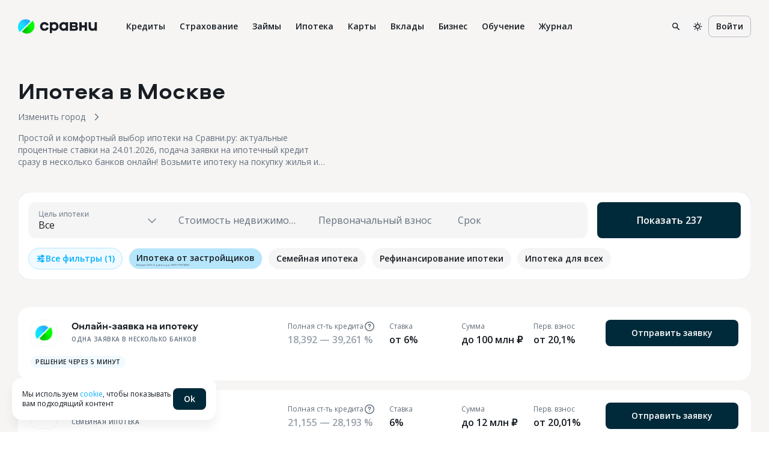

--- FILE ---
content_type: text/css
request_url: https://s91588.cdn.ngenix.net/mortgage-frontend/_next/static/css/98fe5ff329b5e5e6.css
body_size: 18333
content:
._1pt5x8j{width:100%;max-width:1320px;margin:0 auto;padding:0 16px}@media screen and (min-width:768px){._1pt5x8j{padding:0 30px}}._10cf6rv{display:flex;flex-wrap:nowrap;align-items:normal;width:100%}._19sgipd,._1sw1upg{flex-direction:row}._a5x2hz,._zmr37v{flex-direction:column}._m2u4v2{flex-direction:row-reverse}._12hkj67{flex-direction:column-reverse}._ouvzfd,._xu58hg{align-items:flex-start}._1wmt9g3,._raey1l{align-items:flex-end}._1d6xnj{align-items:center}._fak2t9{align-items:baseline}._1kin9h2{align-items:stretch}._13rn6i2,._18ntgww{justify-content:flex-start}._cwp8nu,._eu5idx{justify-content:flex-end}._15f0z2h{justify-content:center}._1pa7vqy{justify-content:space-between}._3koqsz{justify-content:space-around}._19jiupb{justify-content:stretch}._1f81gkj{flex-wrap:wrap}._1y8ar{display:inline-flex;width:auto}._1ya60sh,._5av9lj{display:inline-flex;position:relative;align-items:center;justify-content:center;gap:4px}._5av9lj{transition:all .3s cubic-bezier(.46,0,.03,.99);border:1px solid transparent;outline:none;font-weight:600;vertical-align:middle;white-space:nowrap;cursor:pointer;-webkit-user-select:none;-moz-user-select:none;-ms-user-select:none;user-select:none}._5av9lj[disabled]{cursor:default}._1l9gohj{border-color:var(--button-outlined-dark-borderColor);background-color:var(--button-outlined-dark-bgColor);color:var(--button-outlined-dark-color)}@media (hover:hover) and (pointer:fine){._1l9gohj:hover{border-color:var(--button-outlined-dark-hover-borderColor);background-color:var(--button-outlined-dark-hover-bgColor);color:var(--button-outlined-dark-hover-color)}}._1l9gohj:focus-visible{border-color:var(--button-outlined-dark-focusVisible-borderColor);background-color:var(--button-outlined-dark-focusVisible-bgColor);color:var(--button-outlined-dark-focusVisible-color)}._1l9gohj._1e63ear,._1l9gohj:active{border-color:var(--button-outlined-dark-active-borderColor);background-color:var(--button-outlined-dark-active-bgColor);color:var(--button-outlined-dark-active-color)}._1wl6mgm{border-color:var(--button-text-dark-borderColor);background-color:var(--button-text-dark-bgColor);color:var(--button-text-dark-color)}@media (hover:hover) and (pointer:fine){._1wl6mgm:hover{border-color:var(--button-text-dark-hover-borderColor);background-color:var(--button-text-dark-hover-bgColor);color:var(--button-text-dark-hover-color)}._1wl6mgm:hover>._1ya60sh:after{background-color:currentcolor}}._1wl6mgm:focus-visible{border-color:var(--button-text-dark-focusVisible-borderColor);background-color:var(--button-text-dark-focusVisible-bgColor);color:var(--button-text-dark-focusVisible-color)}._1wl6mgm:focus-visible>._1ya60sh:after{background-color:currentcolor}._1wl6mgm._1e63ear,._1wl6mgm:active{border-color:var(--button-text-dark-active-borderColor);background-color:var(--button-text-dark-active-bgColor);color:var(--button-text-dark-active-color)}._17fdcj3{border-color:var(--button-primary-dark-borderColor);background-color:var(--button-primary-dark-bgColor);color:var(--button-primary-dark-color)}@media (hover:hover) and (pointer:fine){._17fdcj3:hover{border-color:var(--button-primary-dark-hover-borderColor);background-color:var(--button-primary-dark-hover-bgColor);color:var(--button-primary-dark-hover-color)}}._17fdcj3:focus-visible{border-color:var(--button-primary-dark-focusVisible-borderColor);background-color:var(--button-primary-dark-focusVisible-bgColor);color:var(--button-primary-dark-focusVisible-color)}._17fdcj3._1e63ear,._17fdcj3:active{border-color:var(--button-primary-dark-active-borderColor);background-color:var(--button-primary-dark-active-bgColor);color:var(--button-primary-dark-active-color)}._1k83l1n{border-color:var(--button-secondary-dark-borderColor);background-color:var(--button-secondary-dark-bgColor);color:var(--button-secondary-dark-color)}@media (hover:hover) and (pointer:fine){._1k83l1n:hover{border-color:var(--button-secondary-dark-hover-borderColor);background-color:var(--button-secondary-dark-hover-bgColor);color:var(--button-secondary-dark-hover-color)}}._1k83l1n:focus-visible{border-color:var(--button-secondary-dark-focusVisible-borderColor);background-color:var(--button-secondary-dark-focusVisible-bgColor);color:var(--button-secondary-dark-focusVisible-color)}._1k83l1n._1e63ear,._1k83l1n:active{border-color:var(--button-secondary-dark-active-borderColor);background-color:var(--button-secondary-dark-active-bgColor);color:var(--button-secondary-dark-active-color)}._32wkgw{border-color:var(--button-outlined-green-borderColor);background-color:var(--button-outlined-green-bgColor);color:var(--button-outlined-green-color)}@media (hover:hover) and (pointer:fine){._32wkgw:hover{border-color:var(--button-outlined-green-hover-borderColor);background-color:var(--button-outlined-green-hover-bgColor);color:var(--button-outlined-green-hover-color)}}._32wkgw:focus-visible{border-color:var(--button-outlined-green-focusVisible-borderColor);background-color:var(--button-outlined-green-focusVisible-bgColor);color:var(--button-outlined-green-focusVisible-color)}._32wkgw._1e63ear,._32wkgw:active{border-color:var(--button-outlined-green-active-borderColor);background-color:var(--button-outlined-green-active-bgColor);color:var(--button-outlined-green-active-color)}._796ixo{border-color:var(--button-text-green-borderColor);background-color:var(--button-text-green-bgColor);color:var(--button-text-green-color)}@media (hover:hover) and (pointer:fine){._796ixo:hover{border-color:var(--button-text-green-hover-borderColor);background-color:var(--button-text-green-hover-bgColor);color:var(--button-text-green-hover-color)}}._796ixo:focus-visible{border-color:var(--button-text-green-focusVisible-borderColor);background-color:var(--button-text-green-focusVisible-bgColor);color:var(--button-text-green-focusVisible-color)}._796ixo._1e63ear,._796ixo:active{border-color:var(--button-text-green-active-borderColor);background-color:var(--button-text-green-active-bgColor);color:var(--button-text-green-active-color)}._3rf7y9{border-color:var(--button-primary-green-borderColor);background-color:var(--button-primary-green-bgColor);color:var(--button-primary-green-color)}@media (hover:hover) and (pointer:fine){._3rf7y9:hover{border-color:var(--button-primary-green-hover-borderColor);background-color:var(--button-primary-green-hover-bgColor);color:var(--button-primary-green-hover-color)}}._3rf7y9:focus-visible{border-color:var(--button-primary-green-focusVisible-borderColor);background-color:var(--button-primary-green-focusVisible-bgColor);color:var(--button-primary-green-focusVisible-color)}._3rf7y9._1e63ear,._3rf7y9:active{border-color:var(--button-primary-green-active-borderColor);background-color:var(--button-primary-green-active-bgColor);color:var(--button-primary-green-active-color)}._1xy2076{border-color:var(--button-secondary-green-borderColor);background-color:var(--button-secondary-green-bgColor);color:var(--button-secondary-green-color)}@media (hover:hover) and (pointer:fine){._1xy2076:hover{border-color:var(--button-secondary-green-hover-borderColor);background-color:var(--button-secondary-green-hover-bgColor);color:var(--button-secondary-green-hover-color)}}._1xy2076:focus-visible{border-color:var(--button-secondary-green-focusVisible-borderColor);background-color:var(--button-secondary-green-focusVisible-bgColor);color:var(--button-secondary-green-focusVisible-color)}._1xy2076._1e63ear,._1xy2076:active{border-color:var(--button-secondary-green-active-borderColor);background-color:var(--button-secondary-green-active-bgColor);color:var(--button-secondary-green-active-color)}._lgaxn5{border-color:var(--button-outlined-blue-borderColor);background-color:var(--button-outlined-blue-bgColor);color:var(--button-outlined-blue-color)}@media (hover:hover) and (pointer:fine){._lgaxn5:hover{border-color:var(--button-outlined-blue-hover-borderColor);background-color:var(--button-outlined-blue-hover-bgColor);color:var(--button-outlined-blue-hover-color)}}._lgaxn5:focus-visible{border-color:var(--button-outlined-blue-focusVisible-borderColor);background-color:var(--button-outlined-blue-focusVisible-bgColor);color:var(--button-outlined-blue-focusVisible-color)}._lgaxn5._1e63ear,._lgaxn5:active{border-color:var(--button-outlined-blue-active-borderColor);background-color:var(--button-outlined-blue-active-bgColor);color:var(--button-outlined-blue-active-color)}._14m4sq1{border-color:var(--button-text-blue-borderColor);background-color:var(--button-text-blue-bgColor);color:var(--button-text-blue-color)}@media (hover:hover) and (pointer:fine){._14m4sq1:hover{border-color:var(--button-text-blue-hover-borderColor);background-color:var(--button-text-blue-hover-bgColor);color:var(--button-text-blue-hover-color)}}._14m4sq1:focus-visible{border-color:var(--button-text-blue-focusVisible-borderColor);background-color:var(--button-text-blue-focusVisible-bgColor);color:var(--button-text-blue-focusVisible-color)}._14m4sq1._1e63ear,._14m4sq1:active{border-color:var(--button-text-blue-active-borderColor);background-color:var(--button-text-blue-active-bgColor);color:var(--button-text-blue-active-color)}._qmgj47{border-color:var(--button-primary-blue-borderColor);background-color:var(--button-primary-blue-bgColor);color:var(--button-primary-blue-color)}@media (hover:hover) and (pointer:fine){._qmgj47:hover{border-color:var(--button-primary-blue-hover-borderColor);background-color:var(--button-primary-blue-hover-bgColor);color:var(--button-primary-blue-hover-color)}}._qmgj47:focus-visible{border-color:var(--button-primary-blue-focusVisible-borderColor);background-color:var(--button-primary-blue-focusVisible-bgColor);color:var(--button-primary-blue-focusVisible-color)}._qmgj47._1e63ear,._qmgj47:active{border-color:var(--button-primary-blue-active-borderColor);background-color:var(--button-primary-blue-active-bgColor);color:var(--button-primary-blue-active-color)}._1fomuxf{border-color:var(--button-secondary-blue-borderColor);background-color:var(--button-secondary-blue-bgColor);color:var(--button-secondary-blue-color)}@media (hover:hover) and (pointer:fine){._1fomuxf:hover{border-color:var(--button-secondary-blue-hover-borderColor);background-color:var(--button-secondary-blue-hover-bgColor);color:var(--button-secondary-blue-hover-color)}}._1fomuxf:focus-visible{border-color:var(--button-secondary-blue-focusVisible-borderColor);background-color:var(--button-secondary-blue-focusVisible-bgColor);color:var(--button-secondary-blue-focusVisible-color)}._1fomuxf._1e63ear,._1fomuxf:active{border-color:var(--button-secondary-blue-active-borderColor);background-color:var(--button-secondary-blue-active-bgColor);color:var(--button-secondary-blue-active-color)}._5cxwnl{border-color:var(--button-outlined-violet-borderColor);background-color:var(--button-outlined-violet-bgColor);color:var(--button-outlined-violet-color)}@media (hover:hover) and (pointer:fine){._5cxwnl:hover{border-color:var(--button-outlined-violet-hover-borderColor);background-color:var(--button-outlined-violet-hover-bgColor);color:var(--button-outlined-violet-hover-color)}}._5cxwnl:focus-visible{border-color:var(--button-outlined-violet-focusVisible-borderColor);background-color:var(--button-outlined-violet-focusVisible-bgColor);color:var(--button-outlined-violet-focusVisible-color)}._5cxwnl._1e63ear,._5cxwnl:active{border-color:var(--button-outlined-violet-active-borderColor);background-color:var(--button-outlined-violet-active-bgColor);color:var(--button-outlined-violet-active-color)}._10dm844{border-color:var(--button-text-violet-borderColor);background-color:var(--button-text-violet-bgColor);color:var(--button-text-violet-color)}@media (hover:hover) and (pointer:fine){._10dm844:hover{border-color:var(--button-text-violet-hover-borderColor);background-color:var(--button-text-violet-hover-bgColor);color:var(--button-text-violet-hover-color)}}._10dm844:focus-visible{border-color:var(--button-text-violet-focusVisible-borderColor);background-color:var(--button-text-violet-focusVisible-bgColor);color:var(--button-text-violet-focusVisible-color)}._10dm844._1e63ear,._10dm844:active{border-color:var(--button-text-violet-active-borderColor);background-color:var(--button-text-violet-active-bgColor);color:var(--button-text-violet-active-color)}._1t9eenb{border-color:var(--button-primary-violet-borderColor);background-color:var(--button-primary-violet-bgColor);color:var(--button-primary-violet-color)}@media (hover:hover) and (pointer:fine){._1t9eenb:hover{border-color:var(--button-primary-violet-hover-borderColor);background-color:var(--button-primary-violet-hover-bgColor);color:var(--button-primary-violet-hover-color)}}._1t9eenb:focus-visible{border-color:var(--button-primary-violet-focusVisible-borderColor);background-color:var(--button-primary-violet-focusVisible-bgColor);color:var(--button-primary-violet-focusVisible-color)}._1t9eenb._1e63ear,._1t9eenb:active{border-color:var(--button-primary-violet-active-borderColor);background-color:var(--button-primary-violet-active-bgColor);color:var(--button-primary-violet-active-color)}._1mbh5vc{border-color:var(--button-secondary-violet-borderColor);background-color:var(--button-secondary-violet-bgColor);color:var(--button-secondary-violet-color)}@media (hover:hover) and (pointer:fine){._1mbh5vc:hover{border-color:var(--button-secondary-violet-hover-borderColor);background-color:var(--button-secondary-violet-hover-bgColor);color:var(--button-secondary-violet-hover-color)}}._1mbh5vc:focus-visible{border-color:var(--button-secondary-violet-focusVisible-borderColor);background-color:var(--button-secondary-violet-focusVisible-bgColor);color:var(--button-secondary-violet-focusVisible-color)}._1mbh5vc._1e63ear,._1mbh5vc:active{border-color:var(--button-secondary-violet-active-borderColor);background-color:var(--button-secondary-violet-active-bgColor);color:var(--button-secondary-violet-active-color)}._gi73h6{border-color:var(--button-outlined-orange-borderColor);background-color:var(--button-outlined-orange-bgColor);color:var(--button-outlined-orange-color)}@media (hover:hover) and (pointer:fine){._gi73h6:hover{border-color:var(--button-outlined-orange-hover-borderColor);background-color:var(--button-outlined-orange-hover-bgColor);color:var(--button-outlined-orange-hover-color)}}._gi73h6:focus-visible{border-color:var(--button-outlined-orange-focusVisible-borderColor);background-color:var(--button-outlined-orange-focusVisible-bgColor);color:var(--button-outlined-orange-focusVisible-color)}._gi73h6._1e63ear,._gi73h6:active{border-color:var(--button-outlined-orange-active-borderColor);background-color:var(--button-outlined-orange-active-bgColor);color:var(--button-outlined-orange-active-color)}._1eu4ew9{border-color:var(--button-text-orange-borderColor);background-color:var(--button-text-orange-bgColor);color:var(--button-text-orange-color)}@media (hover:hover) and (pointer:fine){._1eu4ew9:hover{border-color:var(--button-text-orange-hover-borderColor);background-color:var(--button-text-orange-hover-bgColor);color:var(--button-text-orange-hover-color)}}._1eu4ew9:focus-visible{border-color:var(--button-text-orange-focusVisible-borderColor);background-color:var(--button-text-orange-focusVisible-bgColor);color:var(--button-text-orange-focusVisible-color)}._1eu4ew9._1e63ear,._1eu4ew9:active{border-color:var(--button-text-orange-active-borderColor);background-color:var(--button-text-orange-active-bgColor);color:var(--button-text-orange-active-color)}._rmhyz2{border-color:var(--button-primary-orange-borderColor);background-color:var(--button-primary-orange-bgColor);color:var(--button-primary-orange-color)}@media (hover:hover) and (pointer:fine){._rmhyz2:hover{border-color:var(--button-primary-orange-hover-borderColor);background-color:var(--button-primary-orange-hover-bgColor);color:var(--button-primary-orange-hover-color)}}._rmhyz2:focus-visible{border-color:var(--button-primary-orange-focusVisible-borderColor);background-color:var(--button-primary-orange-focusVisible-bgColor);color:var(--button-primary-orange-focusVisible-color)}._rmhyz2._1e63ear,._rmhyz2:active{border-color:var(--button-primary-orange-active-borderColor);background-color:var(--button-primary-orange-active-bgColor);color:var(--button-primary-orange-active-color)}._11slmq{border-color:var(--button-secondary-orange-borderColor);background-color:var(--button-secondary-orange-bgColor);color:var(--button-secondary-orange-color)}@media (hover:hover) and (pointer:fine){._11slmq:hover{border-color:var(--button-secondary-orange-hover-borderColor);background-color:var(--button-secondary-orange-hover-bgColor);color:var(--button-secondary-orange-hover-color)}}._11slmq:focus-visible{border-color:var(--button-secondary-orange-focusVisible-borderColor);background-color:var(--button-secondary-orange-focusVisible-bgColor);color:var(--button-secondary-orange-focusVisible-color)}._11slmq._1e63ear,._11slmq:active{border-color:var(--button-secondary-orange-active-borderColor);background-color:var(--button-secondary-orange-active-bgColor);color:var(--button-secondary-orange-active-color)}._r3nubg{border-color:var(--button-outlined-red-borderColor);background-color:var(--button-outlined-red-bgColor);color:var(--button-outlined-red-color)}@media (hover:hover) and (pointer:fine){._r3nubg:hover{border-color:var(--button-outlined-red-hover-borderColor);background-color:var(--button-outlined-red-hover-bgColor);color:var(--button-outlined-red-hover-color)}}._r3nubg:focus-visible{border-color:var(--button-outlined-red-focusVisible-borderColor);background-color:var(--button-outlined-red-focusVisible-bgColor);color:var(--button-outlined-red-focusVisible-color)}._r3nubg._1e63ear,._r3nubg:active{border-color:var(--button-outlined-red-active-borderColor);background-color:var(--button-outlined-red-active-bgColor);color:var(--button-outlined-red-active-color)}._oueyam{border-color:var(--button-text-red-borderColor);background-color:var(--button-text-red-bgColor);color:var(--button-text-red-color)}@media (hover:hover) and (pointer:fine){._oueyam:hover{border-color:var(--button-text-red-hover-borderColor);background-color:var(--button-text-red-hover-bgColor);color:var(--button-text-red-hover-color)}}._oueyam:focus-visible{border-color:var(--button-text-red-focusVisible-borderColor);background-color:var(--button-text-red-focusVisible-bgColor);color:var(--button-text-red-focusVisible-color)}._oueyam._1e63ear,._oueyam:active{border-color:var(--button-text-red-active-borderColor);background-color:var(--button-text-red-active-bgColor);color:var(--button-text-red-active-color)}._s27k6a{border-color:var(--button-primary-red-borderColor);background-color:var(--button-primary-red-bgColor);color:var(--button-primary-red-color)}@media (hover:hover) and (pointer:fine){._s27k6a:hover{border-color:var(--button-primary-red-hover-borderColor);background-color:var(--button-primary-red-hover-bgColor);color:var(--button-primary-red-hover-color)}}._s27k6a:focus-visible{border-color:var(--button-primary-red-focusVisible-borderColor);background-color:var(--button-primary-red-focusVisible-bgColor);color:var(--button-primary-red-focusVisible-color)}._s27k6a._1e63ear,._s27k6a:active{border-color:var(--button-primary-red-active-borderColor);background-color:var(--button-primary-red-active-bgColor);color:var(--button-primary-red-active-color)}._jvg0fj{border-color:var(--button-secondary-red-borderColor);background-color:var(--button-secondary-red-bgColor);color:var(--button-secondary-red-color)}@media (hover:hover) and (pointer:fine){._jvg0fj:hover{border-color:var(--button-secondary-red-hover-borderColor);background-color:var(--button-secondary-red-hover-bgColor);color:var(--button-secondary-red-hover-color)}}._jvg0fj:focus-visible{border-color:var(--button-secondary-red-focusVisible-borderColor);background-color:var(--button-secondary-red-focusVisible-bgColor);color:var(--button-secondary-red-focusVisible-color)}._jvg0fj._1e63ear,._jvg0fj:active{border-color:var(--button-secondary-red-active-borderColor);background-color:var(--button-secondary-red-active-bgColor);color:var(--button-secondary-red-active-color)}._hwbjan{height:36px;padding:0 12px;border-radius:var(--button-size36-borderRadius)}._hwbjan,._v1o17a{font-size:14px;line-height:20px}._v1o17a{height:44px;padding:0 16px;border-radius:var(--button-size44-borderRadius)}._1xkcjhk{height:52px;padding:0 20px;border-radius:var(--button-size52-borderRadius)}._1xkcjhk,._z2xakt{font-size:16px;line-height:20px}._z2xakt{height:60px;padding:0 24px;border-radius:var(--button-size60-borderRadius)}._1x72wji{position:absolute;top:50%;left:50%;transform:translate(-50%,-50%)}._ipr8rw[disabled]{border-color:var(--button-outlined-disabled-borderColor);background-color:var(--button-outlined-disabled-bgColor);color:var(--button-outlined-disabled-color)}._c1b0hd[disabled]{border-color:var(--button-primary-disabled-borderColor);background-color:var(--button-primary-disabled-bgColor);color:var(--button-primary-disabled-color)}._9mdb4y[disabled]{border-color:var(--button-secondary-disabled-borderColor);background-color:var(--button-secondary-disabled-bgColor);color:var(--button-secondary-disabled-color)}._m7booe[disabled]{border-color:var(--button-text-disabled-borderColor);background-color:var(--button-text-disabled-bgColor);color:var(--button-text-disabled-color)}._9vrd9r ._1ya60sh{color:transparent}._npsfol{display:flex;width:100%}._1e63ear{cursor:not-allowed;pointer-events:none}@keyframes _1v0isrp{0%{transform:rotate(0)}to{transform:rotate(1turn)}}@keyframes _1ix5zke{0%{stroke-dashoffset:600}to{stroke-dashoffset:0}}._thtd88{display:inline-flex;overflow:hidden;animation:_1egw2jv 1.2s linear infinite}._c3btyw{width:100%;animation:_1v0isrp 2s linear infinite}._1fz7qr3{stroke-width:12px;stroke-linecap:round;stroke-dasharray:300;stroke-dashoffset:600;stroke-miterlimit:10;fill:transparent}._yk63ms._12st5n5{stroke:var(--spinner-secondary-blue-color)}._yk63ms._11l77h2{stroke:var(--spinner-secondary-green-color)}._38dipf{animation:_1ix5zke 1.6s cubic-bezier(.4,.15,.6,.85) infinite}._38dipf._12st5n5{stroke:var(--spinner-primary-blue-color)}._38dipf._11l77h2{stroke:var(--spinner-primary-green-color)}._6y6p5n{width:16px;height:16px}._1otx68x{width:20px;height:20px}._ew7lo0{width:24px;height:24px}._qx1eui{width:28px;height:28px}._mlr4fp{display:inline-flex;flex-shrink:0;align-items:center;justify-content:center;font-weight:600;font-size:16px;line-height:20px}._mlr4fp>svg{width:100%}._mlr4fp>svg path{vector-effect:non-scaling-stroke}._mlr4fp._1y439p5{border-radius:50%}._j81l8g{color:var(--icon-dark-color)}._10suwu2{color:var(--icon-gray-color)}._1dl5v4d{color:var(--icon-green-color)}._gbv0o8{color:var(--icon-blue-color)}._bifjds{color:var(--icon-violet-color)}._cbc0pp{color:var(--icon-orange-color)}._1v9d9lm{color:var(--icon-red-color)}._12nadyi{width:12px;height:12px;font-size:14px;line-height:20px}._12nadyi._1e205ln{width:28px;height:28px;border-radius:8px;padding:8px}._9e8ih0{width:16px;height:16px}._9e8ih0._1e205ln{width:36px;height:36px;border-radius:12px;padding:10px}._vowg81{width:20px;height:20px}._vowg81._1e205ln{width:44px;height:44px;border-radius:12px;padding:12px}._8y545b{width:24px;height:24px}._8y545b._1e205ln{width:52px;height:52px;border-radius:16px;padding:14px}._yi9a96{width:28px;height:28px}._yi9a96._1e205ln{width:60px;height:60px;border-radius:16px;padding:16px}._15zq5pj>svg path{stroke-width:2px}._so164g._1e205ln{border-radius:50%}._5bnyv7._1e205ln{background-color:var(--icon-primary-light-bgColor)}._24ssal._1e205ln{background-color:var(--icon-primary-dark-bgColor)}._13op7im._1e205ln{background-color:var(--icon-primary-blue-bgColor)}._1e0lfou._1e205ln{background-color:var(--icon-primary-green-bgColor)}._1we0m68._1e205ln{background-color:var(--icon-primary-violet-bgColor)}._17k7v93._1e205ln{background-color:var(--icon-primary-orange-bgColor)}._yje2d6._1e205ln{background-color:var(--icon-primary-red-bgColor)}._uak2ez._1e205ln{background-color:var(--icon-secondary-light-bgColor)}._1ommcb5._1e205ln{background-color:var(--icon-secondary-dark-bgColor)}._ynah8r._1e205ln{background-color:var(--icon-secondary-blue-bgColor)}._16ca446._1e205ln{background-color:var(--icon-secondary-green-bgColor)}._ssthcp._1e205ln{background-color:var(--icon-secondary-violet-bgColor)}._7vqbyr._1e205ln{background-color:var(--icon-secondary-orange-bgColor)}._1irw6jw._1e205ln{background-color:var(--icon-secondary-red-bgColor)}._1e205ln{overflow:hidden}._1e205ln._hm97pu{padding:0}._p2lyth{display:block;width:100%;height:100%}._1kze2nx._188bqyv{width:110px;height:20px}._1kze2nx._np24p6{display:inline-flex;width:auto}._1kze2nx img{width:23px;height:20px}@media screen and (min-width:768px){._1kze2nx._188bqyv{width:132px;height:24px}._1kze2nx img{width:28px;height:24px}}._u8movk{display:flex;width:100%;margin-top:4px}._u8movk svg{width:79px;height:16px;margin-left:auto}@media screen and (min-width:768px){._u8movk svg{width:96px;height:20px}}._1bg4wjp{display:inline-flex;position:relative}._1vfu01w{display:flex;align-items:center;justify-content:center;transition:all .3s cubic-bezier(.46,0,.03,.99);font-weight:600;letter-spacing:.5px;text-transform:uppercase;vertical-align:middle;white-space:nowrap;-webkit-user-select:none;-moz-user-select:none;-ms-user-select:none;user-select:none;gap:6px;font-size:10px;line-height:16px}._ps5ans{position:absolute;box-shadow:var(--badge-float-shadow)}._11latrg{top:1px;right:1px;transform:translate(30%,-30%)}._7r17vc{right:1px;bottom:1px;transform:translate(30%,30%)}._1mxed63{background-color:var(--badge-secondary-dark-bgColor);color:var(--badge-secondary-dark-color)}._wvju2q{background-color:var(--badge-primary-dark-bgColor);color:var(--badge-primary-dark-color)}._p3uvms{background-color:var(--badge-secondary-green-bgColor);color:var(--badge-secondary-green-color)}._w56e7e{background-color:var(--badge-primary-green-bgColor);color:var(--badge-primary-green-color)}._5vlsod{background-color:var(--badge-secondary-blue-bgColor);color:var(--badge-secondary-blue-color)}._1o3v80s{background-color:var(--badge-primary-blue-bgColor);color:var(--badge-primary-blue-color)}._1srehyo{background-color:var(--badge-secondary-violet-bgColor);color:var(--badge-secondary-violet-color)}._1pf7opi{background-color:var(--badge-primary-violet-bgColor);color:var(--badge-primary-violet-color)}._bkb8ts{background-color:var(--badge-secondary-orange-bgColor);color:var(--badge-secondary-orange-color)}._1cy38ka{background-color:var(--badge-primary-orange-bgColor);color:var(--badge-primary-orange-color)}._7yu2ms{background-color:var(--badge-secondary-red-bgColor);color:var(--badge-secondary-red-color)}._m110ys{background-color:var(--badge-primary-red-bgColor);color:var(--badge-primary-red-color)}._1p9ymee{background-color:var(--badge-secondary-light-bgColor);color:var(--badge-secondary-light-color)}._1eyz0wq{background-color:var(--badge-primary-light-bgColor);color:var(--badge-primary-light-color)}._8km2y3{padding:0 6px}._1f3mehp,._8km2y3{height:16px;border-radius:20px}._1f3mehp{width:16px}._1e68033{padding:0;width:6px;height:6px;border-radius:50%}._1emgzro{display:inline-flex;flex-shrink:0;align-items:center;justify-content:center;overflow:hidden;color:var(--avatar-color);vertical-align:top}._xd4do1{font-size:16px;line-height:20px}._1o5dliy{font-size:20px;line-height:24px}._m7dqpw{display:inline-flex;align-items:center;justify-content:center;vertical-align:top}._m7dqpw>._1emgzro{box-shadow:var(--avatar-group-shadow)}._m7dqpw>._1emgzro:not(:first-of-type){margin-left:-8px}._i91ye{position:relative;transition:color .3s cubic-bezier(.46,0,.03,.99);-webkit-text-decoration:var(--link-textDecoration);text-decoration:var(--link-textDecoration);text-underline-offset:var(--link-underlineOffset);cursor:pointer}._i91ye[disabled]{color:var(--link-disabled-color);cursor:not-allowed;pointer-events:none}._qagut5{color:var(--link-blue-color)}._qagut5:hover{color:var(--link-blue-hover-color)}._qagut5:active{color:var(--link-blue-active-color)}._xf1mjy{color:var(--link-gray-color)}._xf1mjy:hover{color:var(--link-gray-hover-color)}._xf1mjy:active{color:var(--link-gray-active-color)}._1755osk{color:var(--link-dark-color)}._1755osk:hover{color:var(--link-dark-hover-color)}._1755osk:active{color:var(--link-dark-active-color)}._1w3w6bc{font-weight:600}._12cwd8y{font-size:8px;line-height:11px}._v0knfm{font-size:10px;line-height:16px}._8utct2{font-size:12px;line-height:16px}._1w66l1f{font-size:14px;line-height:20px}._12y6552{font-size:16px;line-height:20px}._1m5vkxo{font-size:20px;line-height:24px}@media screen and (min-width:768px){._suim61{font-size:8px;line-height:11px}._1fnmn3z{font-size:10px;line-height:16px}._1a653se{font-size:12px;line-height:16px}._j2dgb4{font-size:14px;line-height:20px}._q9xgl8{font-size:16px;line-height:20px}._n49acz{font-size:20px;line-height:24px}}@media screen and (min-width:1024px){._tc719{font-size:8px;line-height:11px}._10is2b4{font-size:10px;line-height:16px}._wzh266{font-size:12px;line-height:16px}._1ry66hq{font-size:14px;line-height:20px}._18el0sh{font-size:16px;line-height:20px}._nejy54{font-size:20px;line-height:24px}}._1f90nza{font-weight:600}._1aja02n{white-space:nowrap}._aedygv{text-transform:uppercase}._1oic697{text-transform:capitalize}._wisb3x{text-transform:lowercase}._66h3w9{overflow:hidden;text-overflow:ellipsis;white-space:nowrap}._1qfs4vm{text-decoration:line-through}._1o9777q{width:100%;height:1px;border:none;border-top:1px}._1quw4sq{margin-top:2px;margin-bottom:2px}._bkiq8q{margin-top:4px;margin-bottom:4px}._1jndn2j{margin-top:8px;margin-bottom:8px}._j7hz4t{margin-top:12px;margin-bottom:12px}._a52asb{margin-top:16px;margin-bottom:16px}._jj2tk{margin-top:20px;margin-bottom:20px}._hqrr6j{margin-top:24px;margin-bottom:24px}._1pp959y{margin-top:28px;margin-bottom:28px}._wqv7xy{margin-top:32px;margin-bottom:32px}._1uv3e69{margin-top:36px;margin-bottom:36px}._zdq8c5{margin-top:40px;margin-bottom:40px}._1ydbkr8{border-top-style:solid}._1vgrv3u{border-top-style:dashed}._b2knty{border-top-color:var(--divider-dark-color)}._ej8tj4{border-top-color:var(--divider-light-color)}._1eyhgqb{border-top-color:var(--divider-gray-color)}._1xvw2wq{display:flex;border:1px solid transparent}._1b7lymf{box-shadow:var(--card-shadow)}._1dy395e{padding:var(--card-size16-padding);border-radius:var(--card-size16-borderRadius)}._zexkm4{padding:var(--card-size24-padding);border-radius:var(--card-size24-borderRadius)}._9s67uc{padding:var(--card-size32-padding);border-radius:var(--card-size32-borderRadius)}._4skbr1{padding:var(--card-size40-padding);border-radius:var(--card-size40-borderRadius)}._t8qnto{border-color:var(--card-outlined-light-borderColor);background-color:var(--card-outlined-light-bgColor)}._dkeu63{border-color:var(--card-secondary-light-borderColor);background-color:var(--card-secondary-light-bgColor)}._vubuuc{border-color:var(--card-primary-light-borderColor);background-color:var(--card-primary-light-bgColor)}._zuqpi7{border-color:var(--card-outlined-dark-borderColor);background-color:var(--card-outlined-dark-bgColor)}._ydy0l{border-color:var(--card-secondary-dark-borderColor);background-color:var(--card-secondary-dark-bgColor)}._zrctrc{border-color:var(--card-primary-dark-borderColor);background-color:var(--card-primary-dark-bgColor)}._uh67fk{border-color:var(--card-primary-green-borderColor);background-color:var(--card-primary-green-bgColor)}._1b9tkvs{border-color:var(--card-secondary-green-borderColor);background-color:var(--card-secondary-green-bgColor)}._l2q9m5{border-color:var(--card-outlined-green-borderColor);background-color:var(--card-outlined-green-bgColor)}._17xzwuf{border-color:var(--card-primary-blue-borderColor);background-color:var(--card-primary-blue-bgColor)}._1clwxje{border-color:var(--card-secondary-blue-borderColor);background-color:var(--card-secondary-blue-bgColor)}._1u1qte7{border-color:var(--card-outlined-blue-borderColor);background-color:var(--card-outlined-blue-bgColor)}._1uppeuo{border-color:var(--card-primary-red-borderColor);background-color:var(--card-primary-red-bgColor)}._1ob50g0{border-color:var(--card-secondary-red-borderColor);background-color:var(--card-secondary-red-bgColor)}._gojgrk{border-color:var(--card-outlined-red-borderColor);background-color:var(--card-outlined-red-bgColor)}._1w0glst{border-color:var(--card-primary-orange-borderColor);background-color:var(--card-primary-orange-bgColor)}._1lg6sp8{border-color:var(--card-secondary-orange-borderColor);background-color:var(--card-secondary-orange-bgColor)}._xh7uem{border-color:var(--card-outlined-orange-borderColor);background-color:var(--card-outlined-orange-bgColor)}._7oapit{border-color:var(--card-primary-violet-borderColor);background-color:var(--card-primary-violet-bgColor)}._wc0igc{border-color:var(--card-secondary-violet-borderColor);background-color:var(--card-secondary-violet-bgColor)}._1d3p29a{border-color:var(--card-outlined-violet-borderColor);background-color:var(--card-outlined-violet-bgColor)}._1i25od8,._1smz5ub{font-family:var(--font-primary);font-weight:700}._1i25od8{font-size:30px;line-height:38px}._eipujx{font-size:25px;line-height:32px}._16k8r83,._eipujx{font-family:var(--font-primary);font-weight:700}._16k8r83{font-size:21px;line-height:27px}._c4rp0r{font-size:18px;line-height:24px}._c4rp0r,._qssi6x{font-family:var(--font-primary);font-weight:700}._qssi6x{font-size:14px;line-height:18px}._i73wz{font-family:var(--font-primary);font-weight:700;font-size:13px;line-height:16px}@media screen and (min-width:768px){._1i25od8{font-size:50px;line-height:52px}._1i25od8,._eipujx{font-family:var(--font-primary);font-weight:700}._eipujx{font-size:38px;line-height:44px}._16k8r83{font-size:28px;line-height:32px}._16k8r83,._c4rp0r{font-family:var(--font-primary);font-weight:700}._c4rp0r{font-size:22px;line-height:26px}._qssi6x{font-size:16px;line-height:20px}._i73wz,._qssi6x{font-family:var(--font-primary);font-weight:700}._i73wz{font-size:14px;line-height:18px}}._mgwq60{font-size:30px;line-height:38px}._bvci0r,._mgwq60{font-family:var(--font-primary);font-weight:700}._bvci0r{font-size:25px;line-height:32px}._10fp6ww{font-size:21px;line-height:27px}._10fp6ww,._1et8zq7{font-family:var(--font-primary);font-weight:700}._1et8zq7{font-size:18px;line-height:24px}._424o4k{font-size:13px;line-height:16px}._424o4k,._6tmltj{font-family:var(--font-primary);font-weight:700}._6tmltj{font-size:50px;line-height:52px}._7yzroc{font-size:38px;line-height:44px}._1uwza2h,._7yzroc{font-family:var(--font-primary);font-weight:700}._1uwza2h{font-size:28px;line-height:32px}._17nh3sl{font-size:22px;line-height:26px}._17nh3sl,._d49dx3{font-family:var(--font-primary);font-weight:700}._d49dx3{font-size:16px;line-height:20px}._cddod5{font-family:var(--font-primary);font-weight:700;font-size:14px;line-height:18px}@media screen and (min-width:768px){._9eih3z{font-size:50px;line-height:52px}._12yft65,._9eih3z{font-family:var(--font-primary);font-weight:700}._12yft65{font-size:38px;line-height:44px}._162ynpk{font-size:28px;line-height:32px}._162ynpk,._1db4715{font-family:var(--font-primary);font-weight:700}._1db4715{font-size:22px;line-height:26px}._ph5qm1{font-size:16px;line-height:20px}._fypef,._ph5qm1{font-family:var(--font-primary);font-weight:700}._fypef{font-size:14px;line-height:18px}}@media screen and (min-width:1024px){._1cnxf0j{font-size:50px;line-height:52px}._1cnxf0j,._qnll6n{font-family:var(--font-primary);font-weight:700}._qnll6n{font-size:38px;line-height:44px}._19ebvxw{font-size:28px;line-height:32px}._19ebvxw,._tkdoau{font-family:var(--font-primary);font-weight:700}._tkdoau{font-size:22px;line-height:26px}._aan5hg{font-size:16px;line-height:20px}._1pecdmf,._aan5hg{font-family:var(--font-primary);font-weight:700}._1pecdmf{font-size:14px;line-height:18px}}._1ye1b56{display:flex;position:relative;z-index:1050;flex-direction:column;align-self:flex-end;max-width:calc(100% - 32px);max-height:calc(100% - 32px);margin-bottom:16px;overflow:hidden;-webkit-backface-visibility:hidden;backface-visibility:hidden;animation-duration:.3s;animation-timing-function:cubic-bezier(.46,0,.03,.99);border-radius:20px;background-color:var(--dialog-bgColor);box-shadow:var(--dialog-shadow)}@media screen and (min-width:768px){._1ye1b56{align-self:center;max-width:calc(100% - 60px);max-height:calc(100% - 60px);margin-bottom:0}}._1ye1b56._bq6vkd{align-self:flex-end;margin-bottom:16px}._1ye1b56._14dtm6d{align-self:center}._1ye1b56._zcmbzo{width:100%;max-width:100%;height:100%;max-height:100%;margin-bottom:0;border-radius:0}._p9gg76{display:flex;position:fixed;z-index:1040;align-items:flex-start;justify-content:center}._1kbcfuv,._p9gg76{top:0;right:0;bottom:0;left:0}._1kbcfuv{position:absolute;opacity:0;background-color:var(--dialog-backdrop-bgColor)}._1u59ocp{width:100%;padding:24px 16px 28px}._1u59ocp:has(+._fhss43,+._1urdel8){padding-bottom:12px}._1u59ocp~._fhss43{padding-top:4px}@media screen and (min-width:768px){._1u59ocp~._fhss43{padding-top:8px}._1u59ocp{padding:32px 32px 40px}}@media screen and (min-width:768px){._1u59ocp:has(+._fhss43,+._1urdel8){padding-bottom:16px}}._1j13m6{overflow-wrap:break-word}._1979j69{align-self:center}._1598gn0{color:var(--dialog-header-subtitle-color);overflow-wrap:break-word}._2vhtfa{position:absolute;z-index:calc(900 + 10);top:0;right:0;box-sizing:initial;flex-shrink:0;align-items:center;padding:12px;cursor:pointer}._fhss43{padding:24px 16px 20px;overflow-y:auto;position:relative}._fhss43:has(+._1urdel8){padding-bottom:4px}@media screen and (min-width:768px){._fhss43{padding:32px}._fhss43:has(+._1urdel8){padding-bottom:8px}}._fhss43._zcmbzo{height:100%}._fhss43:hover{z-index:900}._fhss43::-webkit-scrollbar{z-index:900;width:4px;height:4px;background-color:initial}._fhss43::-webkit-scrollbar-thumb,._fhss43::-webkit-scrollbar-track{border-radius:2px;background-color:initial}._fhss43::-webkit-scrollbar-thumb{-webkit-transition:background-color .2s ease;transition:background-color .2s ease}._fhss43::-webkit-scrollbar-button{display:none}._fhss43::-webkit-scrollbar-thumb:hover,._fhss43:hover::-webkit-scrollbar-thumb{background-color:var(--color-D20)}._fhss43::-webkit-scrollbar-corner{background-color:initial}._1764bwl{flex-shrink:0;width:52px;height:52px}._1urdel8{display:flex;padding:28px 16px 20px}@media screen and (min-width:768px){._1urdel8{padding:40px 32px 32px}}._1u59ocp~._1urdel8,._fhss43~._1urdel8{padding-top:12px}@media screen and (min-width:768px){._1u59ocp~._1urdel8,._fhss43~._1urdel8{padding-top:16px}}._15at4h1{flex-direction:column}@media screen and (min-width:768px){._15at4h1{flex-direction:row}}._1ibsige{justify-content:center}@media screen and (min-width:768px){._1ibsige{justify-content:flex-end}}._53y824{width:100%}._53y824 ._uxoo2j>textarea{resize:none}._uxoo2j._1ls2t7m{padding-right:52px}._y20n1a{display:none}._mv13z1{cursor:pointer}._kknmm8{border-color:var(--autocomplete-focus-borderColor);background-color:var(--autocomplete-focus-bgColor)}._10oyogz{cursor:pointer}._1g6nb03{transform:rotate(180deg);transition:transform .15s cubic-bezier(.86,0,.07,1)}._dgugo6._12xckmd{padding:0}._u2gwym{cursor:pointer}._u2gwym:focus-visible{outline:none}._u2gwym._nlwlrv{cursor:auto}._w94sxx{max-height:341px}._fjd740._1uvgaj7{border-radius:0}._imtian{background-color:var(--menu-bgColor)}._w0xa45{align-self:stretch;padding:12px 16px;border-radius:8px;background-color:var(--menu-item-bgColor);-webkit-tap-highlight-color:transparent}._1sxctjw{width:100%}._1ooh2nu{transition:background-color .3s cubic-bezier(.46,0,.03,.99);cursor:pointer}@media screen and (min-width:768px){._1ooh2nu:hover{background-color:var(--menu-item-hover-bgColor)}}._1ooh2nu._1equotx{background-color:var(--menu-item-active-bgColor)}._1ooh2nu._2nrj19{background-color:var(--menu-item-disabled-bgColor);color:var(--menu-item-disabled-color);cursor:not-allowed;pointer-events:none}._1jl3o5i{align-self:flex-start}._1jl3o5i._2nrj19{opacity:.3}._1nj0g1t{align-self:flex-start}._1nj0g1t._2nrj19{opacity:.3}._waw2do{margin-top:8px}._nbav3b{color:var(--menu-item-subtitle-color);-webkit-user-select:none;-moz-user-select:none;-ms-user-select:none;user-select:none;font-size:12px;line-height:16px}._nbav3b._2nrj19{color:var(--menu-item-subtitle-disabled-color)}._19fz4c4{display:flex;align-items:center;justify-content:center}._14npnk2,._19fz4c4{font-weight:600;-webkit-user-select:none;-moz-user-select:none;-ms-user-select:none;user-select:none;font-size:16px;line-height:20px}._14npnk2{color:var(--menu-group-label-color);text-overflow:ellipsis;white-space:nowrap}._fr5kyt{display:inline-flex;vertical-align:top;cursor:pointer;-webkit-user-select:none;-moz-user-select:none;-ms-user-select:none;user-select:none;gap:12px}._fr5kyt:not(._9g9ybf):hover ._l4wxnd{border-color:var(--radio-hover-borderColor)}._fr5kyt._1ea5pu1{color:var(--radio-disabled-color);cursor:not-allowed}._fr5kyt._1ea5pu1,._fr5kyt._vub9x{pointer-events:none}._12ikgoe{position:absolute;overflow:hidden;clip:rect(1px,1px,1px,1px);opacity:0}._l4wxnd{display:flex;position:relative;flex-shrink:0;align-items:center;justify-content:center;transition:all .3s cubic-bezier(.645,.045,.355,1);border-width:1px;border-style:solid;border-color:var(--radio-borderColor);background-color:var(--radio-bgColor);color:var(--radio-color);will-change:background-color,border-color;width:20px;height:20px;border-radius:50%}._l4wxnd._9g9ybf{border-color:var(--radio-checked-borderColor);background-color:var(--radio-checked-bgColor)}._l4wxnd._1ea5pu1{border-color:var(--radio-disabled-borderColor);background-color:var(--radio-disabled-bgColor)}._l4wxnd._9g9ybf._l4wxnd._1ea5pu1{border-color:var(--radio-checked-disabled-borderColor);background-color:var(--radio-checked-disabled-bgColor)}._1g2dtnw{display:flex;align-items:center}._4d1sni{width:20px;height:20px;fill:none}._4d1sni path{stroke-width:2px}._1jmq4gm{display:inline-flex;position:relative;flex-direction:row;vertical-align:top;cursor:pointer;-webkit-user-select:none;-moz-user-select:none;-ms-user-select:none;user-select:none;gap:12px}._1jmq4gm:not(._1ldmt60):not(._10vwjyq):hover ._1lcj06n{border-color:var(--checkbox-hover-borderColor)}._1jmq4gm._11j7tjt{color:var(--checkbox-disabled-color);cursor:not-allowed}._1jmq4gm._11j7tjt,._1jmq4gm._1cwn1sw{pointer-events:none}._1jmq4gm._abfuwd{flex-direction:row-reverse;justify-content:space-between;width:100%}._1mndxr3{position:absolute;overflow:hidden;clip:rect(1px,1px,1px,1px);opacity:0}._1lcj06n{display:flex;position:relative;flex-shrink:0;align-items:center;justify-content:center;transition:all .3s cubic-bezier(.645,.045,.355,1);border-width:1px;border-style:solid;border-color:var(--checkbox-borderColor);background-color:var(--checkbox-bgColor);color:var(--checkbox-color);will-change:background-color,border-color;width:20px;height:20px;border-radius:6px}._1lcj06n._1ldmt60{border-color:var(--checkbox-checked-borderColor);background-color:var(--checkbox-checked-bgColor)}._1lcj06n._11j7tjt{border-color:var(--checkbox-disabled-borderColor);background-color:var(--checkbox-disabled-bgColor)}._1lcj06n._1ldmt60._1lcj06n._11j7tjt{border-color:var(--checkbox-checked-disabled-borderColor);background-color:var(--checkbox-checked-disabled-bgColor)}._1lcj06n._10vwjyq{border-color:var(--checkbox-invalid-borderColor);background-color:var(--checkbox-invalid-bgColor)}._fnvngu{display:flex;align-items:center}._u0u9an{width:20px;height:20px;fill:none}._u0u9an path{stroke-width:2px}._10pt94s{display:inline-flex;flex-direction:row-reverse;vertical-align:top;cursor:pointer;-webkit-user-select:none;-moz-user-select:none;-ms-user-select:none;user-select:none;gap:12px;-webkit-tap-highlight-color:transparent}._10pt94s:not(._1wl4w2h):hover ._1z0buzl{border-color:var(--switch-hover-borderColor)}._10pt94s._l7mrf6{color:var(--switch-disabled-color);cursor:not-allowed}._10pt94s._ishfhe,._10pt94s._l7mrf6{pointer-events:none}@media screen and (min-width:768px){._10pt94s{flex-direction:row}}._1pqd9pr{position:absolute;overflow:hidden;clip:rect(1px,1px,1px,1px);opacity:0}._1z0buzl{display:flex;position:relative;flex-shrink:0;align-items:center;justify-content:center;width:45px;height:28px;padding:1px;transition:all .3s cubic-bezier(.645,.045,.355,1);border-width:1px;border-style:solid;border-radius:40px;border-color:var(--switch-borderColor);background-color:var(--switch-bgColor);color:var(--switch-color);will-change:background-color,border-color}._1z0buzl._1wl4w2h{border-color:var(--switch-checked-borderColor);background-color:var(--switch-checked-bgColor)}._1z0buzl._l7mrf6{border-color:var(--switch-disabled-borderColor);background-color:var(--switch-disabled-bgColor)}._1z0buzl._1wl4w2h._1z0buzl._l7mrf6{border-color:var(--switch-checked-disabled-borderColor);background-color:var(--switch-checked-disabled-bgColor)}._15xcl9n{position:absolute;top:1px;left:1px;transform:translateX(0);transition:all .3s cubic-bezier(.46,0,.03,.99);background:var(--switch-hook-bgColor);will-change:left,transform;width:24px;height:24px;border-radius:50%;box-shadow:0 -2px 6px rgba(0,0,0,.02),0 10px 14px rgba(20,36,56,.06)}._15xcl9n._1wl4w2h{left:calc(100% - 1px);transform:translateX(-100%)}._15xcl9n._l7mrf6{background:var(--switch-hook-disabled-bgColor);box-shadow:none}._15xcl9n._1wl4w2h._15xcl9n._l7mrf6{background:var(--switch-hook-checked-disabled-bgColor)}._sh7aa0{display:flex;align-items:center}._nrav0o{position:relative;padding:16px;overflow:hidden;border-radius:16px;background-color:var(--popover-bgColor);box-shadow:var(--popover-shadow)}._1yio74z{position:relative;z-index:1050}._lj0i2n{display:flex;position:fixed;z-index:1040;align-items:flex-start;justify-content:center}._5g00hf,._lj0i2n{top:0;right:0;bottom:0;left:0}._5g00hf{position:absolute;opacity:0;background-color:var(--popover-backdrop-bgColor)}._nfdgwt{margin-right:16px;font-family:var(--font-primary);font-weight:700;font-size:22px;line-height:26px}._nfdgwt+._7egkxm{padding-top:0}._7egkxm{overflow-y:auto;position:relative}._55grom+._7egkxm{padding-top:32px}._7egkxm:hover{z-index:900}._7egkxm::-webkit-scrollbar{z-index:900;width:4px;height:4px;background-color:initial}._7egkxm::-webkit-scrollbar-thumb,._7egkxm::-webkit-scrollbar-track{border-radius:2px;background-color:initial}._7egkxm::-webkit-scrollbar-thumb{-webkit-transition:background-color .2s ease;transition:background-color .2s ease}._7egkxm::-webkit-scrollbar-button{display:none}._7egkxm::-webkit-scrollbar-thumb:hover,._7egkxm:hover::-webkit-scrollbar-thumb{background-color:var(--color-D20)}._7egkxm::-webkit-scrollbar-corner{background-color:initial}._55grom{position:absolute;top:12px;right:12px;flex-shrink:0;align-items:center;padding:4px;cursor:pointer}._jfdxxl{display:flex;position:fixed;z-index:1050;right:0;bottom:-80vh;left:0;flex-direction:column;align-items:flex-start;max-height:calc(100% + 80vh - 57px);padding-bottom:80vh;border-radius:12px 12px 0 0;background-color:var(--sheet-bgColor);box-shadow:0 -2px 6px rgba(0,0,0,.02),0 10px 14px rgba(20,36,56,.06)}._jfdxxl:after{content:"";position:absolute;top:8px;left:50%;width:72px;height:4px;transform:translateX(-50%);border-radius:4px;background-color:var(--sheet-hook-bgColor)}._jfdxxl._pzevs{height:calc(100% + 80vh - 57px)}._16x0nv9{display:flex;position:fixed;z-index:1040;align-items:flex-start;justify-content:center}._16x0nv9,._cb9gdl{top:0;right:0;bottom:0;left:0}._cb9gdl{position:absolute;opacity:0;background-color:var(--sheet-backdrop-bgColor)}._hel6um{width:100%;padding:36px 16px 0}._hel6um+._ew1uh8{margin-top:16px}._17esewe{display:flex;flex-direction:column;padding:0 16px 16px}@media screen and (min-width:768px){._17esewe{flex-direction:row}}._gsfmze{font-weight:600;font-family:var(--font-primary);font-weight:700;font-size:21px;line-height:27px}._2za10b{align-self:center}._2ytar9{color:var(--sheet-header-subtitle-color);font-size:14px;line-height:20px}._6874ed{position:absolute;top:16px;right:16px;flex-shrink:0;align-items:center;cursor:pointer}._ew1uh8{flex:1 1;width:100%;margin:36px 0 16px;padding:0 16px;overflow-y:auto;position:relative}._ew1uh8:hover{z-index:900}._ew1uh8::-webkit-scrollbar{z-index:900;width:4px;height:4px;background-color:initial}._ew1uh8::-webkit-scrollbar-thumb,._ew1uh8::-webkit-scrollbar-track{border-radius:2px;background-color:initial}._ew1uh8::-webkit-scrollbar-thumb{-webkit-transition:background-color .2s ease;transition:background-color .2s ease}._ew1uh8::-webkit-scrollbar-button{display:none}._ew1uh8::-webkit-scrollbar-thumb:hover,._ew1uh8:hover::-webkit-scrollbar-thumb{background-color:var(--color-D20)}._ew1uh8::-webkit-scrollbar-corner{background-color:initial}._whhj09{position:absolute;z-index:1050;top:0;left:0;width:100vw;height:100vh;opacity:0}._14a431c,._1hcjkne{transition-property:color,border-color,background-color;transition-duration:.3s;transition-timing-function:cubic-bezier(.46,0,.03,.99);will-change:color,border-color,background-color}._1hcjkne{display:flex;position:relative;flex-wrap:wrap;align-items:center;width:100%;min-height:60px;padding:11px 16px;overflow:hidden;overflow:auto;border:1px solid transparent;border-radius:12px;background-color:var(--color-D10);cursor:text;gap:12px;font-size:16px;line-height:20px}._1hcjkne._t1rj80{border-color:var(--color-B100);background-color:var(--color-L100)}._1hcjkne._jsx3iw{flex-wrap:nowrap}._1hcjkne ._1ekbed9{border-radius:8px}._1hcjkne ._13fphla{border:1px solid var(--color-D20);background-color:var(--color-D10);color:var(--color-D100)}._1hcjkne ._1nwe99r{border:1px solid var(--color-D100);background-color:var(--color-D100);color:var(--color-L100)}._1hcjkne ._l0nefj{border:1px solid var(--color-G30);background-color:var(--color-G06);color:var(--color-D100)}._1hcjkne ._15iae19{border:1px solid var(--color-G100);background-color:var(--color-G100);color:var(--color-L100)}._1hcjkne ._1vaows8{border:1px solid var(--color-B30);background-color:var(--color-B06);color:var(--color-D100)}._1hcjkne ._njflp2{border:1px solid var(--color-B100);background-color:var(--color-B100);color:var(--color-L100)}._1hcjkne ._s1z7uz{border:1px solid var(--color-V30);background-color:var(--color-V06);color:var(--color-D100)}._1hcjkne ._17nzp53{border:1px solid var(--color-V100);background-color:var(--color-V100);color:var(--color-L100)}._1hcjkne ._85bpy1{border:1px solid var(--color-O30);background-color:var(--color-O06);color:var(--color-D100)}._1hcjkne ._qqd8tm{border:1px solid var(--color-O100);background-color:var(--color-O100);color:var(--color-L100)}._1hcjkne ._1368m8p{border:1px solid var(--color-R30);background-color:var(--color-R06);color:var(--color-D100)}._1hcjkne ._1op7a2i{border:1px solid var(--color-R100);background-color:var(--color-R100);color:var(--color-L100)}._1hcjkne ._95cfiv{width:100%;border:none;outline:none;background-color:var(--color-D10);color:var(--color-D100);font-size:16px;line-height:20px;transition-property:color,border-color,background-color;transition-duration:.3s;transition-timing-function:cubic-bezier(.46,0,.03,.99);will-change:color,border-color,background-color}._1hcjkne ._95cfiv._t1rj80{background-color:var(--color-L100)}._fzyhzg{max-width:135px;overflow:hidden;text-overflow:ellipsis}._1y78ild{display:inline-flex;align-items:center;padding:0 12px;transition:all .3s cubic-bezier(.46,0,.03,.99);border:1px solid;border-radius:32px;font-weight:600;white-space:nowrap;cursor:pointer;-webkit-user-select:none;-moz-user-select:none;-ms-user-select:none;user-select:none;gap:4px;will-change:background-color,border-color;-webkit-tap-highlight-color:transparent;font-size:14px;line-height:20px}._1y78ild:hover{border-color:var(--tag-hover-borderColor)}._1y78ild._evp4jy{border-color:var(--tag-active-borderColor);background-color:var(--tag-active-bgColor);color:var(--tag-active-color)}._18bq52s{height:36px}._rb8e79{height:44px}._opv730{border-color:var(--tag-dark-borderColor);background-color:var(--tag-dark-bgColor);color:var(--tag-dark-color)}._3p6e3j{border-color:var(--tag-light-borderColor);background-color:var(--tag-light-bgColor);color:var(--tag-light-color)}._sbusrm{display:flex;position:relative;width:100%;height:auto;min-height:60px;padding:19px 16px 11px;overflow:hidden;transition:all .3s cubic-bezier(.46,0,.03,.99);border:1px solid transparent;border-radius:12px;background-color:var(--textarea-bgColor);cursor:text;will-change:color,border-color,background-color;font-size:16px;line-height:20px}._sbusrm:hover{border-color:var(--textarea-hover-borderColor);background-color:var(--textarea-hover-bgColor)}._sbusrm._7emsey,._sbusrm._ig5gw9{border-color:var(--textarea-focused-borderColor);background-color:var(--textarea-focused-bgColor)}._sbusrm._yj0qf8{border-color:var(--textarea-invalid-borderColor)}._sbusrm._alj90j{border-color:var(--textarea-disabled-borderColor);background-color:var(--textarea-disabled-bgColor);color:var(--textarea-disabled-color);cursor:not-allowed;pointer-events:none}._sbusrm._alj90j ._1f7jcnk{color:var(--textarea-icon-disabled-color)}._sbusrm._tke4tg{padding:27px 16px 11px}._sbusrm._43c4mj{background-color:var(--textarea-light-bgColor)}._sbusrm._1j7ihwc._1qe7t2{border-top-right-radius:0;border-bottom-right-radius:0}._sbusrm._1j7ihwc._1geowq5{border-top-left-radius:0;border-bottom-left-radius:0}._sbusrm._1ow29w5._1qe7t2{border-bottom-right-radius:0;border-bottom-left-radius:0}._sbusrm._1ow29w5._1geowq5,._sbusrm._h9mu9n{border-top-left-radius:0;border-top-right-radius:0}._sbusrm._h9mu9n{border-bottom-right-radius:0}._sbusrm._15wcx75{border-top-left-radius:0}._sbusrm._15wcx75,._sbusrm._prbeqi{border-top-right-radius:0;border-bottom-left-radius:0}._sbusrm._kev74y,._sbusrm._prbeqi{border-bottom-right-radius:0}._sbusrm._kev74y{border-top-left-radius:0;border-bottom-left-radius:0}._sbusrm._7qe4y2{border-radius:0}._c6rdzl{display:block;width:100%;min-width:100%;max-width:100%;min-height:20px;padding:0;overflow:hidden;border:0;outline:none;background-color:initial;color:var(--textarea-color);text-overflow:ellipsis;resize:none;will-change:color,border-color,background-color;-webkit-tap-highlight-color:transparent;font-size:16px;line-height:20px;position:relative}._c6rdzl:hover{z-index:900}._c6rdzl::-webkit-scrollbar{z-index:900;width:4px;height:4px;background-color:initial}._c6rdzl::-webkit-scrollbar-thumb,._c6rdzl::-webkit-scrollbar-track{border-radius:2px;background-color:initial}._c6rdzl::-webkit-scrollbar-thumb{-webkit-transition:background-color .2s ease;transition:background-color .2s ease}._c6rdzl::-webkit-scrollbar-button{display:none}._c6rdzl::-webkit-scrollbar-thumb:hover,._c6rdzl:hover::-webkit-scrollbar-thumb{background-color:var(--color-D20)}._c6rdzl::-webkit-scrollbar-corner{background-color:initial}@media screen and (min-width:1024px){._c6rdzl._1fm9o4s{resize:both}}._c6rdzl._5c6jre{padding-right:36px}._c6rdzl._1vt97px{overflow-y:auto}._c6rdzl[disabled]{color:var(--textarea-disabled-color);cursor:not-allowed;-webkit-text-fill-color:var(--textarea-disabled-color)}._9m2qzs,._c6rdzl[disabled],._c6rdzl[readonly]{-webkit-user-select:none;-moz-user-select:none;-ms-user-select:none;user-select:none}._9m2qzs{position:absolute;top:30px;left:16px;width:calc(100% - 16px);padding-right:16px;overflow:hidden;transform:translateY(-50%);transform-origin:left top;transition:transform .15s cubic-bezier(.86,0,.07,1);color:var(--textarea-hint-color);text-overflow:ellipsis;white-space:nowrap;pointer-events:none;will-change:transform;font-size:16px;line-height:20px}._9m2qzs._alj90j{color:var(--textarea-disabled-hint-color)}._9m2qzs._5c6jre{padding-right:60px}._9m2qzs._1felnin,._9m2qzs._ig5gw9{width:calc(133% - 16px);transform:translateY(-90%) scale(.75)}._z3x1p{position:absolute;top:30px;left:16px;width:calc(100% - 16px);padding-right:16px;overflow:hidden;transform:translateY(-50%);transform-origin:left top;transition:transform .15s cubic-bezier(.86,0,.07,1);color:var(--textarea-hint-color);text-overflow:ellipsis;white-space:nowrap;pointer-events:none;-webkit-user-select:none;-moz-user-select:none;-ms-user-select:none;user-select:none;will-change:transform;font-size:16px;line-height:20px}._z3x1p._alj90j{color:var(--textarea-disabled-hint-color)}._z3x1p._5c6jre{padding-right:60px}._z3x1p._tke4tg{top:38px;transition:opacity .2s linear;will-change:opacity;opacity:1}._z3x1p._s9kc5j{top:19px;transform:translateY(0);text-overflow:clip;white-space:normal}._z3x1p._s9kc5j._tke4tg{top:27px}._z3x1p._1lnwkn3{opacity:0}._1f7jcnk{position:absolute;z-index:calc(900 + 10);top:30px;right:16px;transform:translateY(-50%);color:var(--textarea-icon-color)}._1s8xz7f{position:relative;width:100%;height:60px;overflow:hidden;transition:all .3s cubic-bezier(.46,0,.03,.99);border:1px solid transparent;border-radius:var(--textInput-borderRadius);background-color:var(--textInput-bgColor);cursor:text;will-change:color,border-color,background-color;font-size:16px;line-height:20px}._1s8xz7f:hover{border-color:var(--textInput-hover-borderColor);background-color:var(--textInput-hover-bgColor)}._1s8xz7f._1ejca8h,._1s8xz7f._1obpe5o{border-color:var(--textInput-focused-borderColor);background-color:var(--textInput-focused-bgColor)}._1s8xz7f._1uxeyip{border-color:var(--textInput-invalid-borderColor)}._1s8xz7f._1ysrvo4{border-color:var(--textInput-disabled-borderColor);background-color:var(--textInput-disabled-bgColor);color:var(--textInput-disabled-color);cursor:not-allowed;pointer-events:none}._1s8xz7f._1ysrvo4 ._3y7n1d{color:var(--textInput-icon-disabled-color)}._1s8xz7f._pr7z09{padding-right:32px}._1s8xz7f._1ap9rcu{background-color:var(--textInput-light-bgColor)}._1s8xz7f._18qsmvp._v04aqd{border-top-right-radius:0;border-bottom-right-radius:0}._1s8xz7f._18qsmvp._1b5a866{border-top-left-radius:0;border-bottom-left-radius:0}._1s8xz7f._1m98f2e._v04aqd{border-bottom-right-radius:0;border-bottom-left-radius:0}._1s8xz7f._1ko73g,._1s8xz7f._1m98f2e._1b5a866{border-top-left-radius:0;border-top-right-radius:0}._1s8xz7f._1ko73g{border-bottom-right-radius:0}._1s8xz7f._1kmftdu{border-top-left-radius:0}._1s8xz7f._1kmftdu,._1s8xz7f._1mo7x41{border-top-right-radius:0;border-bottom-left-radius:0}._1s8xz7f._1mo7x41,._1s8xz7f._1nr6uom{border-bottom-right-radius:0}._1s8xz7f._1nr6uom{border-top-left-radius:0;border-bottom-left-radius:0}._1s8xz7f._1juyutd{border-radius:0}._3o1o8x{display:block;position:absolute;top:0;bottom:0;left:0;width:calc(100% + 4px);min-width:4px;height:21px;padding:0;border:0;outline:none;background:transparent;color:var(--textInput-color);font-size:inherit;line-height:inherit;text-overflow:ellipsis;white-space:nowrap;-webkit-tap-highlight-color:transparent}._3o1o8x[disabled]{color:var(--textInput-disabled-color);cursor:not-allowed;-webkit-user-select:none;-moz-user-select:none;-ms-user-select:none;user-select:none;-webkit-text-fill-color:var(--textInput-disabled-color)}._3o1o8x._1o9tccl,._3o1o8x[readonly]{opacity:0}._3o1o8x._1p7a7lf{transition:opacity .2s linear;will-change:opacity;opacity:1}._3o1o8x._1c3frlo{pointer-events:none}._1rgbqle{display:inline-flex;position:relative;flex:0 1 auto;width:100%;min-width:1px;height:100%;padding:26px 16px 10px}._1rgbqle._10fbsvt{padding-top:10px}._1rgbqle._1rx0gh8{padding:18px 16px}._1rgbqle._22njp8{padding-left:calc(16px + 32px)}._1nq6yw1{display:inline-flex;position:relative;flex:0 1 auto;width:100%;min-width:1px;height:100%}._zc2pfb{visibility:hidden;max-width:100%;height:21px;color:inherit;white-space:pre}._1f7l8g{position:relative;flex:0 0 auto;align-self:center}._1f7l8g,._yo5k0g{white-space:nowrap;pointer-events:none;-webkit-user-select:none;-moz-user-select:none;-ms-user-select:none;user-select:none;font-size:16px;line-height:20px}._yo5k0g{position:absolute;top:29px;left:16px;width:calc(100% - 16px);padding-right:16px;overflow:hidden;transform:translateY(-50%);transform-origin:left top;transition:transform .15s cubic-bezier(.86,0,.07,1);color:var(--textInput-hint-color);text-overflow:ellipsis;will-change:transform}._yo5k0g._1ysrvo4{color:var(--textInput-disabled-hint-color)}._yo5k0g._pr7z09{padding-right:60px}._yo5k0g._22njp8{left:48px}._yo5k0g._1ejca8h,._yo5k0g._1p7a7lf{width:calc(133% - 16px);transform:translateY(-90%) scale(.75)}._1lehcd3{position:absolute;top:29px;left:16px;width:calc(100% - 16px);padding-right:16px;overflow:hidden;transform:translateY(-50%);transform-origin:left top;transition:transform .15s cubic-bezier(.86,0,.07,1);color:var(--textInput-hint-color);text-overflow:ellipsis;white-space:nowrap;pointer-events:none;-webkit-user-select:none;-moz-user-select:none;-ms-user-select:none;user-select:none;will-change:transform;font-size:16px;line-height:20px}._1lehcd3._1ysrvo4{color:var(--textInput-disabled-hint-color)}._1lehcd3._pr7z09{padding-right:60px}._1lehcd3._1o9tccl{opacity:0}._1lehcd3._1e8o0fh{top:38px;transition:opacity .2s linear;will-change:opacity;opacity:1}._1lehcd3._22njp8{left:48px}._3y7n1d{position:absolute;top:30px;right:16px;transform:translateY(-50%);color:var(--textInput-icon-color)}._3y7n1d._1ag28lg{right:auto;left:16px}._tt0bj9{display:flex;flex-direction:column;padding:14px 16px;-webkit-backface-visibility:hidden;backface-visibility:hidden;border-radius:12px;gap:12px}._1ifjq63{background-color:var(--alert-primary-light-bgColor);color:var(--alert-primary-light-color)}._1qm2iyz{background-color:var(--alert-secondary-light-bgColor);color:var(--alert-secondary-light-color)}._1mdn1sr{background-color:var(--alert-primary-dark-bgColor);color:var(--alert-primary-dark-color)}._1e8mmq1{background-color:var(--alert-secondary-dark-bgColor);color:var(--alert-secondary-dark-color)}._w41eun{background-color:var(--alert-primary-green-bgColor);color:var(--alert-primary-green-color)}._1f3ntm8{background-color:var(--alert-secondary-green-bgColor);color:var(--alert-secondary-green-color)}._m88w0w{background-color:var(--alert-primary-orange-bgColor);color:var(--alert-primary-orange-color)}._aoxhd9{background-color:var(--alert-secondary-orange-bgColor);color:var(--alert-secondary-orange-color)}._1fdz3q1{background-color:var(--alert-primary-red-bgColor);color:var(--alert-primary-red-color)}._wp0hat{background-color:var(--alert-secondary-red-bgColor);color:var(--alert-secondary-red-color)}._1uhwmyo{background-color:var(--alert-primary-blue-bgColor);color:var(--alert-primary-blue-color)}._1e436gs{background-color:var(--alert-secondary-blue-bgColor);color:var(--alert-secondary-blue-color)}._1e17opp{background-color:var(--alert-primary-violet-bgColor);color:var(--alert-primary-violet-color)}._1qhigb5{background-color:var(--alert-secondary-violet-bgColor);color:var(--alert-secondary-violet-color)}._ubbpdy{padding:0}._k9mqob{display:flex;flex-direction:column;flex-grow:1}._klfucr{font-weight:600;font-size:16px;line-height:20px}._13y9dm{flex-grow:1;align-self:center}._1j99e3h{font-size:12px;line-height:16px}._dpgv73{display:flex;flex-direction:column;align-items:inherit}@media screen and (min-width:768px){._dpgv73{flex-direction:row}}._1z06q4b{flex-shrink:0;align-items:center;cursor:pointer}._1gn83d{flex-shrink:0;width:36px;height:36px}._1i228fq{display:flex;flex-direction:column;transition:background-color .2s ease 0s;border-radius:12px}._1i228fq>:focus-visible{border-radius:12px;outline:none;box-shadow:var(--accordion-item-focusVisible-shadow)}._1dmgbis{display:flex;align-items:center;align-self:stretch;min-height:44px;overflow:hidden;outline:none;cursor:pointer}._1dmgbis:hover ._1y3g65m{color:var(--accordion-collapseIcon-hover-color)}._1dmgbis._1qfatd2 ._1y3g65m{transform:rotate(180deg);color:var(--accordion-collapseIcon-active-color)}._1dmgbis._15qdta3{padding-top:12px;padding-bottom:12px}._1dmgbis._15qdta3._2wjkfj{padding-right:16px;padding-left:16px}._1dmgbis._1e4sqj1{padding-top:16px;padding-bottom:16px}._1dmgbis._1e4sqj1._2wjkfj{padding-right:24px;padding-left:24px}._1dmgbis._1pe1pjz{padding-top:24px;padding-bottom:24px}._1dmgbis._1pe1pjz._2wjkfj{padding-right:32px;padding-left:32px}._9c0a7d{width:100%;font-weight:600;font-size:16px;line-height:20px}._4oe6fb{font-size:12px;line-height:16px;color:var(--accordion-item-subtitle-color);overflow-wrap:break-word}._1y3g65m{transform-origin:center center;transition:transform .2s ease 0s;color:var(--accordion-collapseIcon-color)}._x6kh4{display:flex;flex-shrink:0}._1d9ot6f{overflow:hidden}._1d9ot6f._15qdta3 ._11mknaa{padding:0 0 12px}._1d9ot6f._15qdta3._2wjkfj{padding-right:16px;padding-left:16px}._1d9ot6f._1e4sqj1 ._11mknaa{padding:0 0 20px}._1d9ot6f._1e4sqj1._2wjkfj{padding-right:24px;padding-left:24px}._1d9ot6f._1pe1pjz ._11mknaa{padding:0 0 28px}._1d9ot6f._1pe1pjz._2wjkfj{padding-right:32px;padding-left:32px}._14q3ogq>*{border-radius:0}._14q3ogq>:not(:last-of-type){border-bottom:var(--accordion-divider-border)}._1iooj0q>*{background-color:var(--accordion-item-bgColor)}._1jtc14t{overflow:hidden}._1yy6g7r{display:block}._6nxk7o{display:none}._1ox2ygi{display:flex}._tx0az3{flex-flow:row wrap}._lpugrt{align-items:flex-start}._v6td0p{align-items:center}._8kewi2{align-items:flex-end}._1sqrcjg{justify-content:flex-start}._5vzmv4{justify-content:center}._tln3jj{justify-content:flex-end}._mzoa11{justify-content:space-between}._1tyi1rj{justify-content:space-around}._11kxca4{display:block;position:relative;min-height:1px}._1l2lsu2{order:-1}._1mxh78o{order:0}._rgemb4{order:1}._lj6u76{order:2}._g38v5g{order:3}._1p7rf7o{order:4}._w8zpug{order:5}._1alcyq6{order:6}._1qejth3{order:7}._1rl6hyt{order:8}._qg6z4z{order:9}._j43g56{order:10}._1qovw84{order:11}._bvpkfs{order:12}._vu845n{order:13}._c4b2j7{order:14}._1ablqzs{order:15}._h42uu4{order:16}._ngu5g1{order:17}._idbqya{order:18}._70yus8{order:19}._17nvx1t{order:20}._1uhg0zg{order:21}._1ghti6h{order:22}._df081u{order:23}._f6twuy{order:24}._15v0h35{order:25}._15enppk{order:26}._dnp4w8{order:27}._hskj8u{order:28}._1ik4nzs{order:29}._9uhaum{order:30}._mgkjg3{order:31}._ojmroc{order:32}._1fdwp0t{order:33}._n87v80{order:34}._n4dpjw{order:35}._1wzmh1w{order:36}._1u33zci{order:37}._4y9ukb{order:38}._13ftkc3{order:39}._1wdldlq{order:40}._15387id{order:41}._bd3n7l{order:42}._bha4g9{order:43}._kw0wq9{order:44}._1i418b9{order:45}._955q7b{order:46}._1o70qyg{order:47}._mw90iv{order:48}._1milfuk{order:49}._izbc7o{order:50}._1kj3ftw{order:51}._2khk3x{order:52}._p2c2fj{order:53}._ayyf5t{order:54}._196nj1w{order:55}._18cehz4{order:56}._13vocvh{order:57}._12gkgko{order:58}._pdjyen{order:59}._1t987rn{order:60}._o6do3o{order:61}._n6qy9h{order:62}._9tpc5c{order:63}._bixjdv{order:64}._1fhkhdz{order:65}._drugqg{order:66}._yzwowr{order:67}._5kunde{order:68}._ule9zz{order:69}._1w9pvqc{order:70}._1h851x9{order:71}._1hsc6ou{order:72}._1p43w45{order:73}._eunajg{order:74}._1igocvh{order:75}._1vpij11{order:76}._177u2z8{order:77}._iiw94f{order:78}._1nqrdry{order:79}._nqcjlb{order:80}._hen4z0{order:81}._vxycru{order:82}._ygcnvh{order:83}._1cu0o40{order:84}._8xfumh{order:85}._l1qq9{order:86}._1891ip{order:87}._1sx5lxi{order:88}._1t26iqn{order:89}._sukwuu{order:90}._10prd6n{order:91}._ml7cqz{order:92}._gd2kh7{order:93}._1q68tdb{order:94}._iui3k{order:95}._yoxubd{order:96}._1t8o5uy{order:97}._htzrcu{order:98}._ilyswk{order:99}._2irydc{order:100}._1yer2d9{flex:0 0 8.33333333%;max-width:8.33333333%}._hqfzko{flex:0 0 16.66666667%;max-width:16.66666667%}._zjawi4{flex:0 0 25%;max-width:25%}._13wvwkk{flex:0 0 33.33333333%;max-width:33.33333333%}._aw24pd{flex:0 0 41.66666667%;max-width:41.66666667%}._1alcib9{flex:0 0 50%;max-width:50%}._xsn4t7{flex:0 0 58.33333333%;max-width:58.33333333%}._z2v56x{flex:0 0 66.66666667%;max-width:66.66666667%}._6umeo6{flex:0 0 75%;max-width:75%}._t8gb6q{flex:0 0 83.33333333%;max-width:83.33333333%}._1fwz8ry{flex:0 0 91.66666667%;max-width:91.66666667%}._az7m8k{flex:0 0 100%;max-width:100%}._121bcc6{margin-left:0}._jbptdu{margin-left:8.33333333%}._1arh7gm{margin-left:16.66666667%}._6tigyt{margin-left:25%}._seajca{margin-left:33.33333333%}._10336kb{margin-left:41.66666667%}._ota06t{margin-left:50%}._1tz5my7{margin-left:58.33333333%}._2xfgwm{margin-left:66.66666667%}._1b010wf{margin-left:75%}._yubewf{margin-left:83.33333333%}._177s5d9{margin-left:91.66666667%}._1c1yi6z{margin-left:100%}@media screen and (min-width:768px){._1s31t21{flex:0 0 8.33333333%;max-width:8.33333333%}._hj0gwo{flex:0 0 16.66666667%;max-width:16.66666667%}._1fkussm{flex:0 0 25%;max-width:25%}._t9jxvp{flex:0 0 33.33333333%;max-width:33.33333333%}._mx61zx{flex:0 0 41.66666667%;max-width:41.66666667%}._15ibedp{flex:0 0 50%;max-width:50%}._1mdjleg{flex:0 0 58.33333333%;max-width:58.33333333%}._156bbag{flex:0 0 66.66666667%;max-width:66.66666667%}._1j1uzt7{flex:0 0 75%;max-width:75%}._9vzp99{flex:0 0 83.33333333%;max-width:83.33333333%}._n91rqh{flex:0 0 91.66666667%;max-width:91.66666667%}._1wpr88e{flex:0 0 100%;max-width:100%}._qusdni{order:-1}._16f7sb4{order:0}._th5by9{order:1}._vcwcgb{order:2}._1tqwl4k{order:3}._1wy1y8q{order:4}._1n3uxjr{order:5}._1xx6os{order:6}._1alqbnr{order:7}._2i6m3k{order:8}._1hyru0k{order:9}._1l62gjn{order:10}._8buyjx{order:11}._1jg83t{order:12}._bcd2g0{order:13}._1x78x2x{order:14}._89ssnu{order:15}._1kb80nt{order:16}._1jwj05c{order:17}._gl1yx2{order:18}._sfazdk{order:19}._1ob0iep{order:20}._6k4zyg{order:21}._4ltrs7{order:22}._fwhs0c{order:23}._1w209ih{order:24}._akzt1a{order:25}._1i3q3q{order:26}._1p1e6wl{order:27}._19fsqu7{order:28}._1bx0gsw{order:29}._hh26vi{order:30}._4wwg1o{order:31}._3fbcl9{order:32}._pmgm1r{order:33}._o4xrgv{order:34}._1r1jrv1{order:35}._13zje58{order:36}._m8ys2y{order:37}._11hhe6p{order:38}._b0pd40{order:39}._loju9t{order:40}._1tnej35{order:41}._2bbm8g{order:42}._n76f42{order:43}._yi3kns{order:44}._84svj8{order:45}._7e049d{order:46}._13h34ds{order:47}._d1ns96{order:48}._1gs4bnd{order:49}._1dthzlf{order:50}._9ogamk{order:51}._for9s8{order:52}._yxveor{order:53}._1ol3byh{order:54}._1554zsw{order:55}._1vld3jj{order:56}._mxhyv4{order:57}._wl5xsi{order:58}._yb5q31{order:59}._1xb3eb2{order:60}._1ls5ymi{order:61}._ckk9ac{order:62}._1i1mawi{order:63}._q90qcw{order:64}._1k9ilut{order:65}._kjjrfz{order:66}._1r4ct8c{order:67}._1s5b3ca{order:68}._hifv1q{order:69}._1vtpr48{order:70}._1n0fza4{order:71}._viq19o{order:72}._1nofw40{order:73}._1lefg00{order:74}._1ejr8dh{order:75}._1jqzpe2{order:76}._s6jj8s{order:77}._1l2g8oj{order:78}._b089hx{order:79}._ise6ha{order:80}._71tnxy{order:81}._byl2mm{order:82}._1ozwucq{order:83}._q3apr9{order:84}._z5pnlx{order:85}._1ygmcv5{order:86}._1rqm1qo{order:87}._1eervx7{order:88}._fpeako{order:89}._1dorkt8{order:90}._i9x8xc{order:91}._1522z3u{order:92}._vsanhx{order:93}._m3k8lg{order:94}._g06hju{order:95}._1eoenft{order:96}._13hv69{order:97}._5rxjbq{order:98}._12tp7rn{order:99}._12r880e{order:100}._s7vvwf{margin-left:0}._aq500d{margin-left:8.33333333%}._1kvzk7p{margin-left:16.66666667%}._cj1w8e{margin-left:25%}._jnzwj2{margin-left:33.33333333%}._1vw70eg{margin-left:41.66666667%}._124wj7w{margin-left:50%}._14fbqev{margin-left:58.33333333%}._v2wmmo{margin-left:66.66666667%}._nffraa{margin-left:75%}._s2l1p2{margin-left:83.33333333%}._lxo7nu{margin-left:91.66666667%}._1mhc4z7{margin-left:100%}}@media screen and (min-width:1024px){._hqm4fq{flex:0 0 8.33333333%;max-width:8.33333333%}._da3agr{flex:0 0 16.66666667%;max-width:16.66666667%}._16nfr2w{flex:0 0 25%;max-width:25%}._13llp2r{flex:0 0 33.33333333%;max-width:33.33333333%}._e8towj{flex:0 0 41.66666667%;max-width:41.66666667%}._z63phj{flex:0 0 50%;max-width:50%}._ecea72{flex:0 0 58.33333333%;max-width:58.33333333%}._11xfkdy{flex:0 0 66.66666667%;max-width:66.66666667%}._1fqaxb0{flex:0 0 75%;max-width:75%}._mlous6{flex:0 0 83.33333333%;max-width:83.33333333%}._sf9509{flex:0 0 91.66666667%;max-width:91.66666667%}._k17xne{flex:0 0 100%;max-width:100%}._13csdy7{order:-1}._1spgsoq{order:0}._efrmp6{order:1}._ye8pkv{order:2}._5776z0{order:3}._zu52p4{order:4}._1u5e20c{order:5}._rw76vx{order:6}._ja6rpj{order:7}._1cszp6w{order:8}._1oxeckv{order:9}._toi2vr{order:10}._s0a54x{order:11}._18t62mv{order:12}._uw7stc{order:13}._chtvuy{order:14}._ed3y61{order:15}._3dxt38{order:16}._18zrorl{order:17}._u89yrt{order:18}._h9omon{order:19}._sya9qo{order:20}._1yq0liu{order:21}._fzqk5u{order:22}._156nyn0{order:23}._tl4e7i{order:24}._h5bp1l{order:25}._1p4b6u7{order:26}._1c6y8gf{order:27}._1snmf0n{order:28}._1ed3bol{order:29}._opv894{order:30}._6d3y9y{order:31}._2t3xlx{order:32}._1k9hmtd{order:33}._aznhnh{order:34}._1mjmirk{order:35}._f3e2cp{order:36}._12mgjgk{order:37}._2toobr{order:38}._19n3hwu{order:39}._oiepla{order:40}._1l1ahr6{order:41}._127tqcc{order:42}._1ek7anw{order:43}._1p3r49s{order:44}._160t2bo{order:45}._1q12sgg{order:46}._1bppjzj{order:47}._1k2p1vx{order:48}._1jcy31z{order:49}._7xwsg4{order:50}._1921o0f{order:51}._1g29di8{order:52}._pqen2n{order:53}._161ug4j{order:54}._1fpijkd{order:55}._fqz39u{order:56}._1kp6vz6{order:57}._1k6iwnm{order:58}._11oluwh{order:59}._1kj7osl{order:60}._15d4c7b{order:61}._6p0e8c{order:62}._m9vnc6{order:63}._1hr6dgv{order:64}._5e8gm3{order:65}._ago7ad{order:66}._1st1x60{order:67}._1h46nzt{order:68}._1o36rof{order:69}._c12blr{order:70}._j60emg{order:71}._1bv068z{order:72}._ibdslc{order:73}._hrypxz{order:74}._on7c38{order:75}._6rez3a{order:76}._1krk67l{order:77}._mxa254{order:78}._gckz15{order:79}._xwgbq2{order:80}._149zxa5{order:81}._825mds{order:82}._odfh8w{order:83}._1h5dm7p{order:84}._quoi3s{order:85}._ffy0ty{order:86}._lvz834{order:87}._3sx8w0{order:88}._nhyomu{order:89}._l9o93t{order:90}._149uozq{order:91}._1llfd31{order:92}._22lju4{order:93}._185ibqg{order:94}._1rlyivl{order:95}._uu6bfw{order:96}._lboccf{order:97}._1l1du23{order:98}._1nlo346{order:99}._1vkju9w{order:100}._1tuic3f{margin-left:0}._atbvpo{margin-left:8.33333333%}._1xnv450{margin-left:16.66666667%}._1lj2jz8{margin-left:25%}._vnb30q{margin-left:33.33333333%}._gk4zif{margin-left:41.66666667%}._1q608dg{margin-left:50%}._10w3ff1{margin-left:58.33333333%}._1skezax{margin-left:66.66666667%}._4d38wh{margin-left:75%}._1ri9ity{margin-left:83.33333333%}._bcqxbp{margin-left:91.66666667%}._b150a2{margin-left:100%}}@keyframes _15i4wh7{0%{background-position:100% 50%}to{background-position:0 50%}}._1avukqk{display:inline-flex;height:20px;animation:_15i4wh7 1.4s ease infinite;border-radius:12px;background:var(--skeleton-bgColor);background:var(--skeleton-gradient);background-size:400% 100%}._1avukqk._uc43o7{background:var(--skeleton-inverted-bgColor);background:var(--skeleton-inverted-gradient);background-size:400% 100%}._108r3tg{display:flex;flex-direction:column;width:100%;gap:20px}._1hdathy{width:44px}._1hdathy,._rqpett{flex-shrink:0;height:44px}._rqpett{width:120px}._1lxhg08,._rqpett._1vzlfpc{width:100%}._1lxhg08{display:flex;position:relative;flex-direction:column}._15fg3as{width:100%;padding:0 16px;color:var(--formControl-text-color);pointer-events:none;font-size:12px;line-height:16px}._15fg3as._q0m3sp{color:var(--formControl-text-disabled-color)}._15fg3as._uoen9e{color:var(--formControl-text-invalid-color)}._15fg3as._15gayn3{padding:0 32px}._15fg3as._sp0cox{padding:0}._7hfxoi{width:100%}._ey8xgs._1dqrw9d input{transition:none}._1sy356x{width:100%}._1x5hfyt{display:flex;position:fixed;z-index:1060;top:0;right:0;flex-direction:column;align-items:flex-end;max-height:100%;pointer-events:none;gap:12px}div._jblatu{width:auto;min-width:288px;max-width:100%;margin:0 16px;pointer-events:auto;gap:8px}@media screen and (min-width:768px){div._jblatu{max-width:400px}}@media screen and (min-width:1024px){div._jblatu{margin:0 24px}}div._jblatu:first-of-type{margin-top:24px}div._jblatu:last-child{margin-bottom:24px}div._jblatu._16f4vfc{background-color:var(--notification-success-bgColor);color:var(--notification-success-color)}div._jblatu._vjmnwz{background-color:var(--notification-info-bgColor);color:var(--notification-info-color)}div._jblatu._1ec43bb{background-color:var(--notification-warning-bgColor);color:var(--notification-warning-color)}div._jblatu._zzn9hg{background-color:var(--notification-error-bgColor);color:var(--notification-error-color)}._bccnwu{width:100%}._1nhws3c{cursor:pointer}._1md9auj{transform:rotate(180deg);transition:transform .15s cubic-bezier(.86,0,.07,1)}._15lw30p{display:grid;position:relative;grid-auto-columns:1fr;grid-auto-flow:column;justify-content:stretch;padding:3px;overflow-x:auto;border:1px solid transparent;border-radius:12px;background-color:var(--radioButton-bgColor);grid-gap:4px}._15lw30p,._162tg0q{align-items:center;gap:4px}._162tg0q{display:flex;justify-content:center;width:100%;min-width:-webkit-fit-content;min-width:-moz-fit-content;min-width:fit-content;padding:0 12px;transition:all .3s cubic-bezier(.46,0,.03,.99);border:1px solid transparent;border-radius:8px;background-color:var(--radioButton-button-bgColor);color:var(--radioButton-button-color);font-weight:600;white-space:nowrap;cursor:pointer;-webkit-user-select:none;-moz-user-select:none;-ms-user-select:none;user-select:none;font-size:14px;line-height:20px}._162tg0q:hover{border-color:var(--radioButton-button-hover-borderColor)}._162tg0q:focus-visible{border-color:var(--radioButton-button-focusVisible-borderColor);outline:none}._162tg0q._1lx3xto{border-color:var(--radioButton-button-active-borderColor);background-color:var(--radioButton-button-active-bgColor);box-shadow:0 -2px 6px rgba(0,0,0,.02),0 10px 14px rgba(20,36,56,.06)}._162tg0q._16gjhyp{border:1px solid transparent;color:var(--radioButton-button-disabled-color);cursor:not-allowed}._1yfbvx6{height:36px}._1kooi8d{height:44px}._1hvxzx2{height:52px}._1xjhpmd{border:1px solid var(--radioButton-borderColor)}._1fqocvv{position:relative;z-index:1060;max-width:var(--width);max-height:341px;border-radius:12px;background-color:var(--tooltip-bgColor);box-shadow:var(--tooltip-shadow)}._1fqocvv[data-popper-placement=top-end],._1fqocvv[data-popper-placement=top-start],._1fqocvv[data-popper-placement=top]{margin-bottom:6px}._1fqocvv[data-popper-placement=top-end] ._14xgqkj,._1fqocvv[data-popper-placement=top-start] ._14xgqkj,._1fqocvv[data-popper-placement=top] ._14xgqkj{top:100%}._1fqocvv[data-popper-placement=top-end] ._14xgqkj:after,._1fqocvv[data-popper-placement=top-start] ._14xgqkj:after,._1fqocvv[data-popper-placement=top] ._14xgqkj:after{transform:translateY(-50%) rotate(45deg)}._1fqocvv[data-popper-placement=bottom-end],._1fqocvv[data-popper-placement=bottom-start],._1fqocvv[data-popper-placement=bottom]{margin-top:6px}._1fqocvv[data-popper-placement=bottom-end] ._14xgqkj,._1fqocvv[data-popper-placement=bottom-start] ._14xgqkj,._1fqocvv[data-popper-placement=bottom] ._14xgqkj{bottom:100%}._1fqocvv[data-popper-placement=bottom-end] ._14xgqkj:after,._1fqocvv[data-popper-placement=bottom-start] ._14xgqkj:after,._1fqocvv[data-popper-placement=bottom] ._14xgqkj:after{transform:translateY(50%) rotate(225deg)}._1fqocvv[data-popper-placement=left]{margin-right:6px}._1fqocvv[data-popper-placement=left] ._14xgqkj{left:100%}._1fqocvv[data-popper-placement=left] ._14xgqkj:after{transform:translateX(-50%) rotate(-45deg)}._1fqocvv[data-popper-placement=right]{margin-left:6px}._1fqocvv[data-popper-placement=right] ._14xgqkj{right:100%}._1fqocvv[data-popper-placement=right] ._14xgqkj:after{transform:translateX(50%) rotate(135deg)}._xa0ron{padding:16px;overflow:hidden;border-radius:8px;background-clip:padding-box;background-color:var(--tooltip-bgColor);color:var(--tooltip-color)}._1ynvgxd{cursor:pointer}._14xgqkj,._14xgqkj:after{display:block;position:absolute;width:8px;height:8px}._14xgqkj:after{content:"";transform:rotate(45deg);border-width:1px;border-style:solid;border-color:transparent var(--tooltip-bgColor) var(--tooltip-bgColor) transparent;background-color:var(--tooltip-bgColor);box-shadow:3px 3px 7px rgba(0,0,0,.07)}._m8lcju{outline:none}._18xc156{display:flex;flex-direction:column;justify-content:center;width:100%;overflow:hidden}._1apgs64{margin-bottom:16px}._1apgs64._18mw50h{display:none}@media screen and (min-width:1024px){._1apgs64._18mw50h{display:flex}._1apgs64{margin-bottom:24px}}._3rjyp1{color:var(--carousel-title-color);font-family:var(--font-primary);font-weight:700;font-size:21px;line-height:27px}@media screen and (min-width:1024px){._3rjyp1{font-family:var(--font-primary);font-weight:700;font-size:28px;line-height:32px}}._knb051{position:relative}._knb051._13bn58s:after,._knb051._13bn58s:before{content:"";position:absolute;z-index:1;top:0;width:0;height:100%;transition:all .2s linear;transition-property:width,opacity;opacity:0;background:var(--carousel-slides-background)}._knb051._13bn58s:after{right:0}._knb051._13bn58s:before{left:0}._knb051._1knvq3c:before,._knb051._5nd5l2:after{width:60px;opacity:1}._knb051._1knvq3c:before{transform:rotate(-180deg)}._1mmca5t{display:flex;gap:var(--gap)}._4stfzv{margin-top:32px}._3heknq{width:100%;padding-bottom:4px;overflow-x:auto;white-space:nowrap;scrollbar-width:none;-ms-overflow-style:none}._3heknq::-webkit-scrollbar{display:none;height:0}._3heknq._2rq8di{flex-wrap:wrap}._1ausror,._k7mdpr{position:relative}._1ausror{padding:6px 12px;transition:color .3s cubic-bezier(.46,0,.03,.99);border-radius:8px;color:var(--tabs-badge-color);font-weight:600;cursor:pointer;-webkit-user-select:none;-moz-user-select:none;-ms-user-select:none;user-select:none}._1ausror._181krkc{position:relative;padding:8px 0;border-radius:0;color:var(--tabs-text-color);font-size:16px}._1ausror._181krkc:after{content:"";display:block;position:absolute;bottom:4px;left:0;width:100%;height:2px;background-color:initial}._1gp6g87._181krkc,._volupm._181krkc{background-color:initial}._1gp6g87:hover._181krkc,._volupm:hover._181krkc{background-color:initial;color:var(--tabs-text-hover-color)}._1gp6g87:hover._181krkc:after,._volupm:hover._181krkc:after{background-color:var(--tabs-text-hover-underlineColor)}._1gp6g87._1mrgcie._181krkc,._volupm._1mrgcie._181krkc{background-color:initial;color:var(--tabs-text-active-color)}._1gp6g87._1mrgcie._181krkc:after,._volupm._1mrgcie._181krkc:after{background-color:var(--tabs-text-active-underlineColor)}._1gp6g87{background-color:var(--tabs-badge-gray-bgColor)}._1gp6g87:hover{background-color:var(--tabs-badge-gray-hover-bgColor);color:var(--tabs-badge-gray-hover-color)}._1gp6g87._1mrgcie{background-color:var(--tabs-badge-gray-active-bgColor);color:var(--tabs-badge-gray-active-color)}._volupm{background-color:var(--tabs-badge-light-bgColor)}._volupm:hover{background-color:var(--tabs-badge-light-hover-bgColor);color:var(--tabs-badge-light-hover-color)}._volupm._1mrgcie{background-color:var(--tabs-badge-light-active-bgColor);color:var(--tabs-badge-light-active-color)}._1r4t80k{background-color:var(--tabs-badge-dark-bgColor);color:var(--tabs-badge-dark-color)}._1r4t80k._181krkc{background-color:initial}._1r4t80k:hover{background-color:var(--tabs-badge-dark-hover-bgColor)}._1r4t80k:hover._181krkc{background-color:initial;color:var(--tabs-text-dark-hover-color)}._1r4t80k:hover._181krkc:after{background-color:var(--tabs-text-dark-hover-underlineColor)}._1r4t80k._1mrgcie{background-color:var(--tabs-badge-dark-active-bgColor)}._1r4t80k._1mrgcie._181krkc{background-color:initial;color:var(--tabs-text-dark-active-color)}._1r4t80k._1mrgcie._181krkc:after{background-color:var(--tabs-text-dark-active-underlineColor)}._g4umjj{display:none;margin-top:20px}._g4umjj._1mrgcie{display:block}._rbrfy._sgmeaw{display:none;width:auto}@media screen and (min-width:1024px){._rbrfy._sgmeaw{display:flex}}._1omvizr{width:36px;border-radius:10px;background-color:var(--carousel-arrow-bgColor);color:var(--carousel-arrow-color)}._1omvizr:disabled{color:var(--carousel-arrow-disabled-color)}._1omvizr:active{color:var(--carousel-arrow-active-color)}._1rjg429{width:16px;height:16px}._r2ztrm{color:var(--breadcrumb-color);font-size:12px;line-height:16px}._6nqqi2{display:inline-flex;align-items:center;gap:4px}._1wfy4rg{display:flex;flex-direction:column;padding:0;list-style-type:none;gap:12px}._uwkzkg{counter-reset:item}._uwkzkg>._uvn4ce:before{content:counter(item) ".";counter-increment:item}._1elezha>._uvn4ce:before{content:"\2022";fill:var(--list-dot-color);font-size:20px}._uvn4ce{position:relative;margin:0 0 0 20px;padding:0 0 0 8px}._uvn4ce:before{display:flex;position:absolute;top:0;left:-20px;align-items:center;justify-content:center;width:20px;height:20px}._uvn4ce._1tcteps:before{display:none}._67eoze{position:absolute;top:0;left:-20px;margin-right:8px;width:20px;height:20px}._jcr7a4{width:100%}

--- FILE ---
content_type: text/css
request_url: https://s91588.cdn.ngenix.net/mortgage-frontend/_next/static/css/efaff630db263517.css
body_size: 5246
content:
.style_image__3hVFK{display:block;opacity:0;width:0;height:0;overflow:hidden}.Label_wrapper__vvClY{font-family:var(--font-open-sans);font-size:12px;color:var(--color-D60);display:flex;min-width:0;line-height:20px}.Label_label__4BB2M{white-space:nowrap;overflow:hidden;text-overflow:ellipsis}.Label_hint__tqfW3{color:var(--color-O100);margin-left:3px}.Disclaimer_disclaimer__KPYyf{color:var(--color-D20);text-align:center;margin-top:8px;gap:4px;flex-wrap:wrap}@media screen and (min-width:1024px){.Disclaimer_disclaimer__KPYyf{display:flex;justify-content:flex-end;margin:0}}.Caption_wrapper__12D86{display:flex;min-width:0;font-size:16px;line-height:20px}.Caption_caption__3vHDe{font-weight:700;font-family:var(--font-aeroport);color:var(--color-D100);white-space:nowrap;overflow:hidden;text-overflow:ellipsis}.OrganizationInfo_wrapper__xJAOm{width:100%;height:100%;display:flex;min-width:0;flex-direction:column;align-items:flex-start;justify-content:flex-start}.OrganizationInfo_img__ONugh{width:100%;height:100%;border-radius:12px;border:1px solid var(--color-D06)}@media (-ms-high-contrast:active),(-ms-high-contrast:none){.OrganizationInfo_img__ONugh{width:100%;max-height:36px}}.OrganizationInfo_badge___TYEq{width:100%}.Logo_wrapper__cqKP3{width:39px;height:39px;position:relative;display:inline-flex;text-align:center;font-size:12px;cursor:pointer;transition:color .2s;color:var(--color-blue);-webkit-user-select:none;-moz-user-select:none;-ms-user-select:none;user-select:none}@media screen and (min-width:768px){.Logo_wrapper__cqKP3{color:var(--color-dark-blue)}.Logo_wrapper__cqKP3:hover{color:var(--color-blue)}}@media screen and (min-width:1024px){.Logo_wrapper__cqKP3{width:44px;height:44px}}.BestProductsLogo_wrapper__J78qL{width:39px;height:39px;position:relative;display:inline-flex;text-align:center;font-size:12px;cursor:pointer;transition:color .2s;color:var(--color-blue);-webkit-user-select:none;-moz-user-select:none;-ms-user-select:none;user-select:none}@media screen and (min-width:768px){.BestProductsLogo_wrapper__J78qL{color:var(--color-dark-blue)}.BestProductsLogo_wrapper__J78qL:hover{color:var(--color-blue)}}.Button_wrapper__f0LeN{width:100%}.DetailsToggle_toggle__949jZ{display:flex;flex-grow:1;justify-self:center}.DetailsToggle_wrapper__I1Z_t{position:relative;display:inline-flex;text-align:center;max-width:100%;font-size:16px;cursor:pointer;transition:color .2s;-webkit-user-select:none;-moz-user-select:none;-ms-user-select:none;user-select:none}.DetailsToggle_wrapper__I1Z_t:hover button{background-color:var(--color-D10)}.DetailsToggle_text__c77KO{white-space:nowrap;overflow:hidden;text-overflow:ellipsis}.DetailsToggle_arrow__QhGQp svg{transition:transform .3s}.DetailsToggle_arrow__QhGQp svg.DetailsToggle_active__obG62{transform:rotate(180deg)}.HorizontalLine_line__v94Cz{display:block;width:100%;height:1px;background-color:var(--color-D10)}.License_license__5PAY0{white-space:nowrap;align-items:center;justify-content:center;color:var(--color-D60)}.License_license__5PAY0,.MiddleCaption_wrapper__9P5iB{display:flex;line-height:16px;font-family:var(--font-open-sans);font-size:12px}.MiddleCaption_wrapper__9P5iB{font-weight:400;color:var(--color-D30);min-width:0;letter-spacing:.5px}.MiddleCaption_label___iLTY{white-space:nowrap;overflow:hidden;text-overflow:ellipsis}.MoreButton_wrapper__JU_Zo{display:flex;font-size:14px;line-height:20px;font-weight:400;font-family:var(--font-open-sans);background-color:var(--color-L100);color:var(--color-D60);padding-top:14px}@media screen and (min-width:1024px){.MoreButton_wrapper__JU_Zo{justify-content:flex-end;padding:0;font-size:14px;line-height:20px}}.MoreButton_button__lSGtc{display:flex;flex-grow:1;flex-wrap:nowrap;align-items:center;justify-content:center;-webkit-user-select:none;-moz-user-select:none;-ms-user-select:none;user-select:none;cursor:pointer}@media screen and (min-width:1024px){.MoreButton_button__lSGtc{flex-grow:0}}.MoreButton_button__lSGtc .MoreButton_arrow__K_dyk{width:14px;height:14px;fill:none;stroke:currentColor;margin-left:10px;transition:transform .3s}@media screen and (min-width:1024px){.MoreButton_button__lSGtc .MoreButton_arrow__K_dyk{width:12px;height:12px;margin-left:5px}}.MoreButton_button__lSGtc .MoreButton_arrow__K_dyk.MoreButton_active__A5ho_{transform:rotate(180deg)}.MoreButton_text__7T97x{white-space:nowrap;overflow:hidden;text-overflow:ellipsis}.Rating_wrapper__hU7IG{display:flex;flex-direction:row;align-items:center;font-family:var(--font-open-sans);font-size:12px;font-weight:400;color:var(--color-D100)}.Rating_starIcon__fT_eJ{margin-right:5px}.Rating_rating__D76Ss{max-width:17px}.Rating_countText__9xYZ3{display:inline-block;margin-left:8px;font-family:var(--font-open-sans);color:var(--color-D60);font-weight:400;transition:color .3s;min-width:-webkit-max-content;min-width:-moz-max-content;min-width:max-content}.Rating_countText__9xYZ3:hover{color:var(--color-B100)}.style_title__T0FLd{font-size:16px;font-weight:700;margin:10px 0 4px;line-height:20px}.style_content__TKhJ6{line-height:20px}.style_content__TKhJ6 ol,.style_content__TKhJ6 ul{margin-left:22px}.style_content__TKhJ6 ol:not(:last-child),.style_content__TKhJ6 ul:not(:last-child){margin-bottom:25px}.RowToolTip_valueBlock__pVd2U{display:flex;align-items:center}.RowToolTip_valueBlock__pVd2U.RowToolTip_textRight__gozhs{justify-content:flex-end}.StaticDate_text__vlmUU{font-size:16px;font-weight:600;font-family:var(--font-open-sans);line-height:20px;white-space:nowrap;overflow:hidden;text-overflow:ellipsis}.StaticString_additional__SpKeK{color:var(--color-D60);font-size:14px;position:relative}.StaticString_additional__SpKeK:before{content:"";position:absolute;width:100%;background:var(--color-D60);height:1px;left:0;top:50%;transform:rotate(-16deg)}.SubCaption_wrapper__YfeV5{font-family:var(--font-open-sans);font-size:10px;font-weight:600;color:var(--color-D60);display:flex;min-width:0;line-height:16px;text-transform:uppercase;letter-spacing:.5px}.SubCaption_label__U_W9x{white-space:nowrap;overflow:hidden;text-overflow:ellipsis}.style_link__dHZS5{width:100%;text-decoration:none}.style_button__TTP57{text-overflow:ellipsis;overflow:hidden;padding:12px 24px;width:100%}.Tags_wrapper__VOhNH{display:flex;flex-direction:row;flex-wrap:wrap;align-items:flex-start;gap:8px;max-height:48px;overflow:hidden;padding-bottom:12px}@media screen and (min-width:1024px){.Tags_wrapper__VOhNH{max-height:24px;padding:0}}.Tags_tag__Gu3RO{background-color:var(--color-D10);font-family:var(--font-open-sans);font-size:10px;font-weight:600;line-height:16px;letter-spacing:.5px;white-space:nowrap;text-transform:uppercase;color:var(--color-D100);padding:2px 8px;border-radius:20px}.Tags_tag__Gu3RO.Tags_advertising__DgYI5{background-color:var(--color-B06)}.Tags_tag__Gu3RO.Tags_partner__c3Tcr{background-color:var(--partner-panel-color);color:var(--partner-text-color)}.style_button__OX0gI{text-overflow:ellipsis;overflow:hidden;padding:12px 24px;width:100%}@media screen and (max-width:1024px){.style_button__OX0gI{width:100%}}.style_link__7gpfR{text-decoration:none}.style_hover__uhTdA:hover{background-color:var(--color-D10)}.Row_grid__hxeUe{display:var(--display,grid);grid-template-columns:var(--grid-template-columns);grid-template-rows:var(--grid-template-rows,1fr);grid-template-areas:var(--grid-template-areas)}.Row_row-1-carousel__fAe0E,.Row_row-1__p9j5y{--grid-template-areas:"logo caption" "logo ratingGroup";--grid-template-columns:44px 1fr;--grid-template-rows:repeat(2,max-content);gap:0 16px}@media screen and (min-width:1024px){.Row_row-1__p9j5y{--grid-template-areas:"logo licenseGroup firstCellGroup secondCellGroup thirdCellGroup fourthCellGroup button" "logo ratingGroup firstCellGroup secondCellGroup thirdCellGroup fourthCellGroup button";--grid-template-columns:44px minmax(160px,336px) 145px 96px 96px 96px minmax(176px,1fr);--grid-template-rows:repeat(2,max-content);gap:0 24px}}.Row_row-2__Ncl4r{display:var(--display,grid);--grid-template-columns:1fr 1fr;gap:8px 16px;padding:16px 16px 0 0}@media screen and (min-width:1024px){.Row_row-2__Ncl4r{--grid-template-areas:"tags moreButtonGroup";--grid-template-columns:1fr 700px;--grid-template-rows:max-content;gap:0 24px;padding-right:0}}.Row_row-2-carousel__eUBPB{display:var(--display,grid);--grid-template-columns:1fr 1fr;gap:16px 16px;margin-top:16px}.Row_row2extraHeight__2gWtR{margin-bottom:72px}@media screen and (max-width:1023px){.Row_row-3__ox1uq{--display:flex;padding-top:12px}}.Row_row-3-carousel__4wEnv{margin:16px 0 17px}.Row_row-4__sAvfH{--display:flex}.Row_row-5__PVQyk{--display:flex;flex-direction:column}.Row_licenseGroup__5yd0d{--grid-template-areas:"caption license";--grid-template-columns:minmax(10px,max-content) min-content;gap:0 8px;align-items:baseline}.Row_ratingGroup__jb8ku{--display:flex;gap:8px}@media screen and (min-width:1024px){.Row_ratingGroup__jb8ku{--display:grid;--grid-template-areas:"subCaption rating";--grid-template-columns:minmax(10px,max-content) min-content;--grid-template-rows:max-content;gap:14px}}.Row_cellGroup-carousel__tLTik,.Row_cellGroup__0nmeR{display:flex;flex-direction:column;justify-content:space-around;width:-webkit-max-content;width:-moz-max-content;width:max-content}.Row_moreButtonGroup___ZnK5{display:flex;flex-direction:column;justify-content:center;gap:6px}.style_card__ETHhV{height:100%;box-sizing:border-box;flex-direction:column;width:300px;overflow:hidden;transition:background-color .2s ease-in-out;border-radius:16px;background-color:var(--color-L100);cursor:inherit;padding:20px}.style_row__f0JpO{line-height:20px}.style_fullyClickable__VLBon:hover{cursor:pointer}.style_disclaimer__3oYzc{text-align:center;margin-top:8px;display:block!important}.style_offers__1P_ut{display:flex;flex-wrap:wrap;gap:16px 20px}.style_carousel__eeIrX>div>div:first-child{margin-bottom:16px}@media screen and (min-width:1024px){.style_carousel__eeIrX>div>div:first-child{margin-bottom:24px}}.style_carousel__eeIrX>div>div:first-child h3{font-size:18px;line-height:22px}@media screen and (min-width:1024px){.style_carousel__eeIrX>div>div:first-child h3{font-size:28px;line-height:32px}}._19n6gea{font-size:14px;line-height:20px;overflow:hidden;transition:padding-bottom .3s cubic-bezier(.4,0,.2,1)}._19n6gea h1,._19n6gea h2,._19n6gea h3,._19n6gea h4,._19n6gea h5,._19n6gea h6{font-size:medium}._19n6gea img{height:auto!important;width:100%!important}._19n6gea>p:first-child{margin-top:0}._19n6gea h3:not(:last-child),._19n6gea p:not(:last-child),._19n6gea ul:not(:last-child){margin-bottom:14px}._19n6gea h3 img,._19n6gea p img,._19n6gea ul img{margin-bottom:20px;margin-top:20px}._19n6gea strong{display:inline;font-size:inherit;font-weight:700;margin:0}._19n6gea ul li{list-style:none}._19n6gea ul li:before{content:"•";padding-right:20px}._19n6gea ol{padding-left:20px}._19n6gea ol li:not(:first-child),._19n6gea ul li:not(:first-child){line-height:unset;padding-top:8px}._19n6gea ol li:last-child,._19n6gea ul li:last-child{margin-bottom:0}._19n6gea table{border-collapse:collapse;display:block;margin-top:20px;overflow-x:auto;overflow-y:hidden;width:100%}._19n6gea table th{color:var(--color-D30);font-size:10px;letter-spacing:.5px;line-height:16px;text-transform:uppercase}._19n6gea table td,._19n6gea table th{border:none;min-width:150px;padding:15px 10px;text-align:left}._19n6gea table td:first-child,._19n6gea table th:first-child{min-width:70px;padding-left:0}._19n6gea table td:last-child,._19n6gea table th:last-child{padding-right:0}._19n6gea table tbody,._19n6gea table thead{display:table;width:100%}._19n6gea table tbody tr{border-top:1px solid var(--color-D10)}._19n6gea table tbody tr:last-child{border-bottom:1px solid var(--color-D10)}._18v8eyr{background-color:var(--color-L100);border-radius:16px;padding:16px}@media screen and (min-width:768px){._18v8eyr{padding:30px}}._1xofcjq{margin-bottom:20px}@media screen and (min-width:768px){._1xofcjq{margin-bottom:32px}}._mi0dl7{margin-left:-16px;margin-right:-16px}@media screen and (min-width:var(--var,768px)){._mi0dl7{margin-left:-20px;margin-right:-20px}}._vp2xgn{background:var(--color-L100)!important;border-radius:0;padding-top:8px}._vp2xgn h3{line-height:20px}._vp2xgn:not(:first-child){border-top:1px solid var(--color-D10)}._8uoela{padding-bottom:14px}._1paspdd{padding-bottom:12px}._135nldk{font-size:14px;line-height:20px;overflow:hidden;transition:padding-bottom .3s cubic-bezier(.4,0,.2,1)}._135nldk h1,._135nldk h2,._135nldk h3,._135nldk h4,._135nldk h5,._135nldk h6{font-size:medium}._135nldk img{height:auto!important;width:100%!important}._135nldk>p:first-child{margin-top:0}._135nldk h3:not(:last-child),._135nldk p:not(:last-child),._135nldk ul:not(:last-child){margin-bottom:14px}._135nldk h3 img,._135nldk p img,._135nldk ul img{margin-bottom:20px;margin-top:20px}._135nldk strong{display:inline;font-size:inherit;font-weight:700;margin:0}._135nldk ul li{list-style:none}._135nldk ul li:before{content:"•";padding-right:20px}._135nldk ol{padding-left:20px}._135nldk ol li:not(:first-child),._135nldk ul li:not(:first-child){line-height:unset;padding-top:8px}._135nldk ol li:last-child,._135nldk ul li:last-child{margin-bottom:0}._135nldk table{border-collapse:collapse;display:block;margin-top:20px;overflow-x:auto;overflow-y:hidden;width:100%}._135nldk table th{color:var(--color-D30);font-size:10px;letter-spacing:.5px;line-height:16px;text-transform:uppercase}._135nldk table td,._135nldk table th{border:none;min-width:150px;padding:15px 10px;text-align:left}._135nldk table td:first-child,._135nldk table th:first-child{min-width:70px;padding-left:0}._135nldk table td:last-child,._135nldk table th:last-child{padding-right:0}._135nldk table tbody,._135nldk table thead{display:table;width:100%}._135nldk table tbody tr{border-top:1px solid var(--color-D10)}._135nldk table tbody tr:last-child{border-bottom:1px solid var(--color-D10)}._14koez9{background-color:var(--color-L100);border-radius:16px;padding:16px}@media screen and (min-width:1024px){._14koez9{padding:30px}}._14koez9 ._wowod6 td:first-child{width:350px}._17wct7s{margin-bottom:14px}._5k8h7a{color:var(--color-D100);display:flex;flex-wrap:wrap}._13fx8wg:hover{color:var(--color-B100)}._13fx8wg:last-child{color:var(--color-D60);cursor:auto}._f9fcj{font-size:14px;line-height:20px;overflow:hidden;transition:padding-bottom .3s cubic-bezier(.4,0,.2,1)}._f9fcj h1,._f9fcj h2,._f9fcj h3,._f9fcj h4,._f9fcj h5,._f9fcj h6{font-size:medium}._f9fcj img{height:auto!important;width:100%!important}._f9fcj>p:first-child{margin-top:0}._f9fcj h3:not(:last-child),._f9fcj p:not(:last-child),._f9fcj ul:not(:last-child){margin-bottom:14px}._f9fcj h3 img,._f9fcj p img,._f9fcj ul img{margin-bottom:20px;margin-top:20px}._f9fcj strong{display:inline;font-size:inherit;font-weight:700;margin:0}._f9fcj ul li{list-style:none}._f9fcj ul li:before{content:"•";padding-right:20px}._f9fcj ol{padding-left:20px}._f9fcj ol li:not(:first-child),._f9fcj ul li:not(:first-child){line-height:unset;padding-top:8px}._f9fcj ol li:last-child,._f9fcj ul li:last-child{margin-bottom:0}._f9fcj table{border-collapse:collapse;display:block;margin-top:20px;overflow-x:auto;overflow-y:hidden;width:100%}._f9fcj table th{color:var(--color-D30);font-size:10px;letter-spacing:.5px;line-height:16px;text-transform:uppercase}._f9fcj table td,._f9fcj table th{border:none;min-width:150px;padding:15px 10px;text-align:left}._f9fcj table td:first-child,._f9fcj table th:first-child{min-width:70px;padding-left:0}._f9fcj table td:last-child,._f9fcj table th:last-child{padding-right:0}._f9fcj table tbody,._f9fcj table thead{display:table;width:100%}._f9fcj table tbody tr{border-top:1px solid var(--color-D10)}._f9fcj table tbody tr:last-child{border-bottom:1px solid var(--color-D10)}._1dl0po0{position:relative}._1isah4l{border:1px solid var(--color-D10);margin-bottom:20px;margin-top:20px;padding:0 20px}._a5v3wh{display:inline-block}._27qr43{cursor:pointer}._1e7v105{font-size:14px;line-height:20px;overflow:hidden;transition:padding-bottom .3s cubic-bezier(.4,0,.2,1)}._1e7v105 h1,._1e7v105 h2,._1e7v105 h3,._1e7v105 h4,._1e7v105 h5,._1e7v105 h6{font-size:medium}._1e7v105 img{height:auto!important;width:100%!important}._1e7v105>p:first-child{margin-top:0}._1e7v105 h3:not(:last-child),._1e7v105 p:not(:last-child),._1e7v105 ul:not(:last-child){margin-bottom:14px}._1e7v105 h3 img,._1e7v105 p img,._1e7v105 ul img{margin-bottom:20px;margin-top:20px}._1e7v105 strong{display:inline;font-size:inherit;font-weight:700;margin:0}._1e7v105 ul li{list-style:none}._1e7v105 ul li:before{content:"•";padding-right:20px}._1e7v105 ol{padding-left:20px}._1e7v105 ol li:not(:first-child),._1e7v105 ul li:not(:first-child){line-height:unset;padding-top:8px}._1e7v105 ol li:last-child,._1e7v105 ul li:last-child{margin-bottom:0}._1e7v105 table{border-collapse:collapse;display:block;margin-top:20px;overflow-x:auto;overflow-y:hidden;width:100%}._1e7v105 table th{color:var(--color-D30);font-size:10px;letter-spacing:.5px;line-height:16px;text-transform:uppercase}._1e7v105 table td,._1e7v105 table th{border:none;min-width:150px;padding:15px 10px;text-align:left}._1e7v105 table td:first-child,._1e7v105 table th:first-child{min-width:70px;padding-left:0}._1e7v105 table td:last-child,._1e7v105 table th:last-child{padding-right:0}._1e7v105 table tbody,._1e7v105 table thead{display:table;width:100%}._1e7v105 table tbody tr{border-top:1px solid var(--color-D10)}._1e7v105 table tbody tr:last-child{border-bottom:1px solid var(--color-D10)}._uilkeg{background-color:var(--color-L100);border-radius:16px;padding:16px}@media screen and (min-width:1024px){._uilkeg{padding:30px}}._v6qhy6{margin-bottom:20px}@media screen and (min-width:1024px){._v6qhy6{margin-bottom:30px}}._15vmbdj{font-size:14px;line-height:20px;overflow:hidden;transition:padding-bottom .3s cubic-bezier(.4,0,.2,1)}._15vmbdj h1,._15vmbdj h2,._15vmbdj h3,._15vmbdj h4,._15vmbdj h5,._15vmbdj h6{font-size:medium}._15vmbdj img{height:auto!important;width:100%!important}._15vmbdj>p:first-child{margin-top:0}._15vmbdj h3:not(:last-child),._15vmbdj p:not(:last-child),._15vmbdj ul:not(:last-child){margin-bottom:14px}._15vmbdj h3 img,._15vmbdj p img,._15vmbdj ul img{margin-bottom:20px;margin-top:20px}._15vmbdj strong{display:inline;font-size:inherit;font-weight:700;margin:0}._15vmbdj ul li{list-style:none}._15vmbdj ul li:before{content:"•";padding-right:20px}._15vmbdj ol{padding-left:20px}._15vmbdj ol li:not(:first-child),._15vmbdj ul li:not(:first-child){line-height:unset;padding-top:8px}._15vmbdj ol li:last-child,._15vmbdj ul li:last-child{margin-bottom:0}._15vmbdj table{border-collapse:collapse;display:block;margin-top:20px;overflow-x:auto;overflow-y:hidden;width:100%}._15vmbdj table th{color:var(--color-D30);font-size:10px;letter-spacing:.5px;line-height:16px;text-transform:uppercase}._15vmbdj table td,._15vmbdj table th{border:none;min-width:150px;padding:15px 10px;text-align:left}._15vmbdj table td:first-child,._15vmbdj table th:first-child{min-width:70px;padding-left:0}._15vmbdj table td:last-child,._15vmbdj table th:last-child{padding-right:0}._15vmbdj table tbody,._15vmbdj table thead{display:table;width:100%}._15vmbdj table tbody tr{border-top:1px solid var(--color-D10)}._15vmbdj table tbody tr:last-child{border-bottom:1px solid var(--color-D10)}._sn0hix{position:relative}._lyq5a2{border:1px solid var(--color-D10);margin-bottom:16px;margin-top:16px;padding:0 20px}@media screen and (min-width:768px){._lyq5a2{margin-bottom:20px;margin-top:20px}}._1yvoz4s{display:inline-block}._a3369n{font-size:14px;line-height:20px;overflow:hidden;transition:padding-bottom .3s cubic-bezier(.4,0,.2,1)}._a3369n h1,._a3369n h2,._a3369n h3,._a3369n h4,._a3369n h5,._a3369n h6{font-size:medium}._a3369n img{height:auto!important;width:100%!important}._a3369n>p:first-child{margin-top:0}._a3369n h3:not(:last-child),._a3369n p:not(:last-child),._a3369n ul:not(:last-child){margin-bottom:14px}._a3369n h3 img,._a3369n p img,._a3369n ul img{margin-bottom:20px;margin-top:20px}._a3369n strong{display:inline;font-size:inherit;font-weight:700;margin:0}._a3369n ul li{list-style:none}._a3369n ul li:before{content:"•";padding-right:20px}._a3369n ol{padding-left:20px}._a3369n ol li:not(:first-child),._a3369n ul li:not(:first-child){line-height:unset;padding-top:8px}._a3369n ol li:last-child,._a3369n ul li:last-child{margin-bottom:0}._a3369n table{border-collapse:collapse;display:block;margin-top:20px;overflow-x:auto;overflow-y:hidden;width:100%}._a3369n table th{color:var(--color-D30);font-size:10px;letter-spacing:.5px;line-height:16px;text-transform:uppercase}._a3369n table td,._a3369n table th{border:none;min-width:150px;padding:15px 10px;text-align:left}._a3369n table td:first-child,._a3369n table th:first-child{min-width:70px;padding-left:0}._a3369n table td:last-child,._a3369n table th:last-child{padding-right:0}._a3369n table tbody,._a3369n table thead{display:table;width:100%}._a3369n table tbody tr{border-top:1px solid var(--color-D10)}._a3369n table tbody tr:last-child{border-bottom:1px solid var(--color-D10)}._1fylwd1{background-color:var(--color-L100);border-radius:16px;display:flex;flex-direction:column;gap:20px;padding:16px}@media screen and (min-width:768px){._1fylwd1{padding:30px}}._aozhxk{flex-grow:1;flex-shrink:0;width:100%}._1vabveq{font-size:14px;line-height:20px;overflow:hidden;transition:padding-bottom .3s cubic-bezier(.4,0,.2,1)}._1vabveq h1,._1vabveq h2,._1vabveq h3,._1vabveq h4,._1vabveq h5,._1vabveq h6{font-size:medium}._1vabveq img{height:auto!important;width:100%!important}._1vabveq>p:first-child{margin-top:0}._1vabveq h3:not(:last-child),._1vabveq p:not(:last-child),._1vabveq ul:not(:last-child){margin-bottom:14px}._1vabveq h3 img,._1vabveq p img,._1vabveq ul img{margin-bottom:20px;margin-top:20px}._1vabveq strong{display:inline;font-size:inherit;font-weight:700;margin:0}._1vabveq ul li{list-style:none}._1vabveq ul li:before{content:"•";padding-right:20px}._1vabveq ol{padding-left:20px}._1vabveq ol li:not(:first-child),._1vabveq ul li:not(:first-child){line-height:unset;padding-top:8px}._1vabveq ol li:last-child,._1vabveq ul li:last-child{margin-bottom:0}._1vabveq table{border-collapse:collapse;display:block;margin-top:20px;overflow-x:auto;overflow-y:hidden;width:100%}._1vabveq table th{color:var(--color-D30);font-size:10px;letter-spacing:.5px;line-height:16px;text-transform:uppercase}._1vabveq table td,._1vabveq table th{border:none;min-width:150px;padding:15px 10px;text-align:left}._1vabveq table td:first-child,._1vabveq table th:first-child{min-width:70px;padding-left:0}._1vabveq table td:last-child,._1vabveq table th:last-child{padding-right:0}._1vabveq table tbody,._1vabveq table thead{display:table;width:100%}._1vabveq table tbody tr{border-top:1px solid var(--color-D10)}._1vabveq table tbody tr:last-child{border-bottom:1px solid var(--color-D10)}._1ay83en{width:100%}._1ay83en,._vbzcwc h4:not(:last-child),._vbzcwc h5:not(:last-child),._vbzcwc ol:not(:last-child),._vbzcwc table:not(:last-child),._vbzcwc ul:not(:last-child){margin-bottom:14px}._vbzcwc ul li:before{content:"•";padding-right:8px}._gy79p0{display:flex;flex-direction:column;gap:32px}._sdpv9k{flex-grow:1;flex-shrink:0;width:100%}._sulxv2{display:flex;flex-direction:column;height:100%;justify-content:space-between;width:100%}._cq4w8q{background:var(--color-L100);border-radius:16px;flex-grow:0;flex-shrink:0;height:100%;padding:16px;width:300px}._cq4w8q,._cq4w8q:active,._cq4w8q:focus,._cq4w8q:hover,._cq4w8q:visited{color:var(--color-D100);text-decoration:none}._1ngbfbh{grid-gap:16px;-webkit-box-pack:justify;align-items:center;display:flex;height:44px;justify-content:space-between}._sssh5u{margin-right:4px}._sssh5u>svg{fill:currentColor}._fqy1rb{display:flex;flex:1 0;flex-direction:column;overflow:hidden}._1a4l49x{-webkit-line-clamp:1;-webkit-box-orient:vertical;display:-webkit-box;font-family:var(--font-aeroport);font-size:16px;font-weight:700;line-height:20px;overflow:hidden;text-decoration:none}._1a4l49x,._1a4l49x:active,._1a4l49x:focus,._1a4l49x:hover,._1a4l49x:visited{color:var(--color-D100)}._1b2mwzr{display:flex;flex-direction:column;gap:8px;margin-top:16px}._1110xsg{flex:0 0 44px;height:44px}._x1j62r{border:1px solid var(--color-D06);border-radius:12px;height:100%;width:100%}@media (-ms-high-contrast:active),(-ms-high-contrast:none){._x1j62r{max-height:36px;width:100%}}._1mtjhr9{color:var(--color-D100);display:block;font-family:var(--font-aeroport);font-size:16px;font-weight:600}._1mtjhr9 span{-webkit-line-clamp:2;-webkit-box-orient:vertical;display:-webkit-box;overflow:hidden}._1ydy4f5{margin-bottom:8px}._1cq86d5{color:var(--color-D30);font-size:12px;font-weight:100;text-align:left}._yol9db{align-items:center;display:flex;font-size:12px}._322mww{cursor:pointer}._12rtv4p{text-overflow:ellipsis}._12rtv4p,._x0xf3x{display:block;overflow:hidden}._x0xf3x{height:0}._ydp9u9{cursor:pointer;font-weight:600;position:relative;-webkit-text-decoration:transparent;text-decoration:transparent;transition:color .3s cubic-bezier(.46,0,.03,.99)}._ydp9u9[disabled]{color:var(--color-D20);cursor:not-allowed;pointer-events:none}._1hv7y09{line-height:36px}@media screen and (min-width:1024px){.style_wrapper__Z7C2S h2{font-size:28px;line-height:32px}}

--- FILE ---
content_type: text/css
request_url: https://s91588.cdn.ngenix.net/mortgage-frontend/_next/static/css/499b20a62272f5f0.css
body_size: 8251
content:
.style_wrapper__TAAn_{display:flex;padding:12px;height:76px;background-color:var(--color-L100);margin:16px 16px 0;border-radius:16px;gap:12px;align-items:center}@media screen and (min-width:1024px){.style_wrapper__TAAn_{padding:16px 24px;margin:16px 0 0;height:74px;gap:16px}}.style_wrapper__TAAn_:hover{cursor:pointer}.style_btn__6OQ_I{border-radius:20px;width:36px;height:36px}.style_btn__6OQ_I,.style_btn__6OQ_I:hover{background-color:var(--color-D80)}.style_header__EDrhU{font-weight:700;font-size:16px;line-height:20px;color:var(--color-D100)}.style_arrow__y1RpL{color:var(--color-L100)}.style_textWrapper__IA9Yx{flex-grow:3}.style_text__dayKx{color:var(--color-D60)}.style_bannerWrap__viGhY>div{display:block;border-radius:16px;margin-top:16px!important;overflow:hidden}.style_wrapper__C2yFW{font-size:14px;line-height:20px;text-align:center;border-radius:16px;padding:30px;background-color:var(--color-L100);margin-top:16px}@media screen and (min-width:1024px){.style_wrapper__C2yFW{padding:40px}}.style_image__Hg4Kp{width:100px;height:100px;margin-bottom:24px}.style_title__0NDXw{font-family:var(--font-ubuntu);font-weight:700;max-width:300px;margin:0 auto;font-size:16px;line-height:20px}@media screen and (min-width:1024px){.style_title__0NDXw{font-size:20px;line-height:24px;max-width:400px}}.style_message__rC3am{margin:8px auto 0;max-width:300px;line-height:20px;font-size:14px;color:var(--color-D60)}@media screen and (min-width:1024px){.style_message__rC3am{max-width:400px}}.style_buttonContainer__IGArr{margin-top:24px}.style_link__H4rRr,.style_link__H4rRr:active,.style_link__H4rRr:hover,.style_link__H4rRr:visited{color:var(--color-B100);cursor:pointer}.style_dropdown__XPMmx{flex-grow:1;text-align:center;line-height:36px}@media screen and (min-width:1024px){.style_dropdown__XPMmx{flex-grow:0}}.style_arrows__B8lpS{margin-right:3px;width:18px;vertical-align:middle}.style_title__cjUIK{cursor:pointer;font-weight:600;color:var(--color-D100)}@media screen and (max-width:1023px){.style_title__cjUIK{text-align:center}}.style_title__cjUIK.style_active__sIm_R{color:var(--color-B100)}.style_sorting__To1CP{display:flex;justify-content:center}@media screen and (min-width:1024px){.style_sorting__To1CP{justify-content:left}}.style_label__8nmH5{min-width:173px;margin-right:47px}.style_radio__RIevG{display:flex}@media screen and (max-width:1023px){.OnboardingDialog_content__e4klp{padding:24px 16px 35px}}@media screen and (min-width:1024px){.OnboardingDialog_content__e4klp{width:800px;padding:24px}}@media screen{.OnboardingDialog_content__e4klp .OnboardingDialog_steps__2Ac50{position:relative}}@media screen and (max-width:1023px){.OnboardingDialog_content__e4klp .OnboardingDialog_steps__2Ac50 .OnboardingDialog_step__eMDEA{padding:16px;margin:0 0 8px;border-radius:16px}}@media screen and (min-width:1024px){.OnboardingDialog_content__e4klp .OnboardingDialog_steps__2Ac50 .OnboardingDialog_step__eMDEA{padding:24px;margin:0 0 12px;border-radius:24px}}@media screen{.OnboardingDialog_content__e4klp .OnboardingDialog_steps__2Ac50 .OnboardingDialog_step__eMDEA{position:relative;display:flex;align-items:flex-start;gap:8px;background-color:var(--color-D06)}}@media screen and (max-width:1023px){.OnboardingDialog_content__e4klp .OnboardingDialog_steps__2Ac50 .OnboardingDialog_step__eMDEA:after,.OnboardingDialog_content__e4klp .OnboardingDialog_steps__2Ac50 .OnboardingDialog_step__eMDEA:before{left:25px}}@media screen and (min-width:1024px){.OnboardingDialog_content__e4klp .OnboardingDialog_steps__2Ac50 .OnboardingDialog_step__eMDEA:after,.OnboardingDialog_content__e4klp .OnboardingDialog_steps__2Ac50 .OnboardingDialog_step__eMDEA:before{left:33px}}@media screen{.OnboardingDialog_content__e4klp .OnboardingDialog_steps__2Ac50 .OnboardingDialog_step__eMDEA:after,.OnboardingDialog_content__e4klp .OnboardingDialog_steps__2Ac50 .OnboardingDialog_step__eMDEA:before{content:"";position:absolute;width:2px;background-color:var(--color-D100)}}@media screen and (max-width:1023px){.OnboardingDialog_content__e4klp .OnboardingDialog_steps__2Ac50 .OnboardingDialog_step__eMDEA:before{height:16px}}@media screen and (min-width:1024px){.OnboardingDialog_content__e4klp .OnboardingDialog_steps__2Ac50 .OnboardingDialog_step__eMDEA:before{height:24px}}@media screen{.OnboardingDialog_content__e4klp .OnboardingDialog_steps__2Ac50 .OnboardingDialog_step__eMDEA:before{top:0}}@media screen and (max-width:1023px){.OnboardingDialog_content__e4klp .OnboardingDialog_steps__2Ac50 .OnboardingDialog_step__eMDEA:after{top:36px;bottom:-8px}}@media screen and (min-width:1024px){.OnboardingDialog_content__e4klp .OnboardingDialog_steps__2Ac50 .OnboardingDialog_step__eMDEA:after{top:44px;bottom:-12px}}@media screen{.OnboardingDialog_content__e4klp .OnboardingDialog_steps__2Ac50 .OnboardingDialog_step__eMDEA:first-of-type:before,.OnboardingDialog_content__e4klp .OnboardingDialog_steps__2Ac50 .OnboardingDialog_step__eMDEA:last-of-type:after{display:none}}@media screen and (max-width:1023px){.OnboardingDialog_content__e4klp .OnboardingDialog_steps__2Ac50 .OnboardingDialog_step__eMDEA .OnboardingDialog_stepTitle__JrMuS{margin:0 0 6px}}@media screen and (min-width:1024px){.OnboardingDialog_content__e4klp .OnboardingDialog_steps__2Ac50 .OnboardingDialog_step__eMDEA .OnboardingDialog_stepTitle__JrMuS{margin:0 0 8px}}@media screen{.OnboardingDialog_content__e4klp .OnboardingDialog_steps__2Ac50 .OnboardingDialog_step__eMDEA .OnboardingDialog_stepTitle__JrMuS.OnboardingDialog_lastStepTitle__kZewa{display:flex;align-items:center;gap:8px}.OnboardingDialog_content__e4klp .OnboardingDialog_steps__2Ac50 .OnboardingDialog_step__eMDEA .OnboardingDialog_stepContent__YJ9Ga{color:var(--color-D60)}.OnboardingDialog_content__e4klp .OnboardingDialog_steps__2Ac50 .OnboardingDialog_step__eMDEA.OnboardingDialog_lastStep__qlHuU{flex-direction:column;gap:0}.OnboardingDialog_content__e4klp .OnboardingDialog_info__3T8Lx{display:flex;align-items:center;gap:12px;padding:12px 16px;border-radius:16px;background-color:var(--color-G06)}.OnboardingDialog_content__e4klp .OnboardingDialog_info__3T8Lx .OnboardingDialog_icon__O0JT_{display:flex;padding:10px;border-radius:12px;background-color:var(--color-L100)}}@media screen and (min-width:1024px){.OnboardingDialog_content__e4klp .OnboardingDialog_info__3T8Lx .OnboardingDialog_infoText__FEA3I{max-width:500px}}@media screen{.OnboardingDialog_footer__c_Xou{border:none}}@media screen and (max-width:1023px){.OnboardingDialog_footer__c_Xou .OnboardingDialog_button__E1Yw2{width:100%}}@media screen and (min-width:1024px){.OnboardingDialog_footer__c_Xou .OnboardingDialog_button__E1Yw2{width:200px}}.style_wrapper__Clb_W{border-radius:8px;position:absolute;right:4px;top:50%;transform:translateY(-50%);z-index:999;background:#fff}@media screen and (min-width:1024px){.style_wrapper__Clb_W{right:30px}}.style_icon__2H9iI{padding:8px;cursor:pointer}.style_wrapper__LCln_{position:absolute;bottom:0;left:0;max-height:80%;overflow:hidden;width:100%;z-index:1000;animation:style_showFromBottom__LTjag .3s ease-in-out;border-top-left-radius:20px;border-top-right-radius:20px}@media screen and (min-width:1024px){.style_wrapper__LCln_{top:32px;left:32px;width:300px;bottom:auto;animation:style_showFromLeft__YM3j6 .3s ease-in-out;z-index:100;box-shadow:0 0 12px 0 rgba(0,0,0,.25);border-radius:20px}}.style_wrapper__LCln_:after{content:"";position:-webkit-sticky;position:sticky;display:block;left:0;box-shadow:inset 0 -35px 20px -25px #fff;bottom:0;height:25px}@media screen and (min-width:1024px){.style_wrapper__LCln_:after{position:absolute;height:30px;width:300px;right:0;border-radius:20px;background:linear-gradient(180deg,transparent,#fff 80%);box-shadow:none}}.style_wrapper__LCln_:before{z-index:1001;content:"";position:-webkit-sticky;position:sticky;left:0;top:0;bottom:0;display:block;width:100%;height:25px;box-shadow:inset 0 35px 20px -25px #fff}@media screen and (min-width:1024px){.style_wrapper__LCln_:before{content:"";position:absolute;right:0;height:30px;width:300px;border-radius:20px;background:linear-gradient(0deg,transparent,#fff 80%);box-shadow:none;z-index:999}}.style_content__GqIYi{position:relative;display:flex;flex-direction:column;width:100%;max-height:200px;padding:16px;margin-bottom:-25px;margin-top:-25px;background:var(--color-L100);overflow:auto}@media screen and (min-width:1024px){.style_content__GqIYi{max-height:400px;border-radius:20px;padding:30px;margin:0}}.style_content__GqIYi::-webkit-scrollbar-track{background-color:transparent}.style_content__GqIYi::-webkit-scrollbar{width:0;background-color:transparent}.style_content__GqIYi::-webkit-scrollbar-thumb{background-color:transparent}.style_close-button__qra4F{position:absolute;right:16px;width:13px;height:13px;cursor:pointer;border:none;z-index:200;padding:0;background:transparent}@media screen and (min-width:1024px){.style_close-button__qra4F{top:30px;right:30px;width:16px;height:16px}}@keyframes style_showFromLeft__YM3j6{0%{opacity:0;transform:translate3d(-20px,0,0)}to{opacity:1;transform:none}}@keyframes style_showFromBottom__LTjag{0%{opacity:0;transform:translate3d(0,20px,0)}to{opacity:1;transform:none}}.style_content-block__suDkV{position:relative;margin-bottom:20px}.style_content-block__suDkV:last-child{margin-bottom:0}.style_content-block-name__BmayU{position:relative;padding-bottom:20px;margin-bottom:28px;border-bottom:1px solid #e6eaef}.style_submitBtn__adHmB{flex-grow:1}.style_wrapper__O1w1H{position:relative;height:360px;margin-top:16px;border-radius:16px;overflow:hidden}@media screen and (min-width:1024px){.style_wrapper__O1w1H{height:500px;margin-top:20px}}.style_MapContainer__0l7zx{width:100%;height:100%}.style_MapContainer__0l7zx .c-map-cluster{width:26px;height:26px;background:var(--color-L100);margin:-14px 0 0 -14px;border-radius:50%;position:relative;line-height:24px;text-align:center;font-size:14px}.style_MapContainer__0l7zx .c-map-cluster:before{content:"";height:28px;width:28px;z-index:-1;position:absolute;top:calc(50% - 14px);left:calc(50% - 14px);background:var(--color-B100);border-radius:50%}.style_MapContainer__0l7zx .c-map-point{height:20px;width:20px;background:#00afff;border:1px solid #fff;box-sizing:border-box;border-radius:20px}.style_MapContainer__0l7zx .c-map-point.selected{height:55px;width:68px;margin:-35px 0 0 -10px;border:none;background:no-repeat url(https://s91588.cdn.ngenix.net/mortgage-frontend/_next/static/media/vector.7ac6e896.svg)}.style_region__e9XKL{display:inline;white-space:nowrap;cursor:pointer}.style_container__YgTm5{padding:16px}@media screen and (min-width:1024px){.style_container__YgTm5{padding:32px 30px}}.style_wrapper__XAWGA{font-size:22px;line-height:28px;font-weight:700;font-family:var(--font-ubuntu)}.style_wrapper__XAWGA.style_header__OR8U0{display:inline;line-height:inherit}.style_wrapper__XAWGA.style_header__OR8U0.style_headerColor__M63u3{color:var(--branding-main-text-color)}@media screen and (min-width:1024px){.style_wrapper__XAWGA{max-width:800px;font-size:28px;line-height:32px}.style_wrapper__XAWGA.style_organization__Hra3S{max-width:calc(100% - 210px)}}.style_subheader___Ejsb{height:20px;font-size:14px;color:var(--color-D60)}.style_region__6gil3{display:inline;white-space:nowrap}.style_region__6gil3.style_regionColor__6RV_I,.style_region__6gil3.style_regionColor__6RV_I:active,.style_region__6gil3.style_regionColor__6RV_I:hover{color:var(--branding-region-text-color)}.style_wrapper__Plv2m{align-items:center;background-color:var(--color-D06);border-radius:16px}.style_block__4vkAK{padding:12px;display:flex;flex-direction:column;align-items:center}.style_photoWrapper__Dn1gU{width:80px;height:80px;align-items:flex-end}.style_photo__wJnJc{object-fit:cover;border-radius:100px;width:100%;height:100%;background-color:var(--color-L100)}.style_name__FE4nz{margin-top:12px;text-align:center}.style_description__AExQf{margin-top:2px;-webkit-line-clamp:3;display:-webkit-box;-webkit-box-orient:vertical;overflow:hidden;text-align:center;color:var(--color-D60)}.style_accordionItem__uXL9K>:first-child>div{font-weight:600;font-family:var(--font-open-sans)}.style_accordionItem__uXL9K>:first-child{padding:24px 16px}@media screen and (min-width:1024px){.style_accordionItem__uXL9K>:first-child{padding:24px 30px}}.style_accordionItem__uXL9K{border-radius:0;border-top:1px solid var(--color-D10)}.style_accordionContent__eWgfM{padding-bottom:5px}@media screen and (min-width:1024px){.style_accordionContent__eWgfM{padding-bottom:13px;margin:0 -4px}}.style_person__2VLvA{display:grid;grid-template-columns:repeat(2,1fr);grid-gap:13px;padding-right:0;padding-left:0}@media screen and (min-width:1024px){.style_person__2VLvA{grid-template-columns:repeat(4,1fr);grid-gap:16px;margin-right:10px;margin-left:10px}}.style_tooltip__avdWK{grid-area:tooltip;background-color:var(--color-D100);width:84px;height:42px;border-radius:12px;color:var(--color-L100);padding:12px 0;text-align:center;margin-top:16px}@media screen and (min-width:1024px){.style_tooltip__avdWK{position:absolute;min-width:92px;height:50px;align-items:center;right:-40px;top:-75px;font-size:14px;font-weight:700;padding:16px 0;margin-top:0}.style_tooltip__avdWK:after{content:"";position:absolute;top:100%;left:50%;margin-left:-10px;border-width:10px;border-style:solid;border-color:var(--color-D100) transparent transparent transparent}}.style_wrapper__qmaKd{display:grid;grid-template-areas:"header header" "tooltip wrapperName" "salary salary";background-color:var(--color-B06);margin:16px 16px 0;border-radius:16px;padding:16px;grid-template-columns:1fr 1fr}@media screen and (min-width:1024px){.style_wrapper__qmaKd{margin:24px 30px -2px;padding:30px;grid-template-areas:"header header" "wrapperName salary";grid-template-columns:1fr 500px;-webkit-column-gap:20px;column-gap:20px}}.style_header__02hPF{grid-area:header}@media screen and (min-width:1024px){.style_header__02hPF{width:80%}}.style_subhead__32wWK{padding-top:6px;width:100%;color:var(--color-D60)}.style_wrapperName__fd9uZ{grid-area:wrapperName;display:flex;flex-direction:column;margin-top:17px}@media screen and (min-width:1024px){.style_wrapperName__fd9uZ{margin-top:50px}}.style_name__QQdaP{font-size:14px;font-weight:600;text-align:right}@media screen and (min-width:1024px){.style_name__QQdaP{width:90%;text-align:left}}.style_sum__cp_Um{margin-top:4px;font-size:12px;font-weight:400;color:var(--color-D60);text-align:right}@media screen and (min-width:1024px){.style_sum__cp_Um{text-align:left}}.style_salary__dnzUM{grid-area:salary}.style_lineWrapper__YpqG3{margin-top:17px;display:flex;flex-direction:column;height:100%}@media screen and (min-width:1024px){.style_lineWrapper__YpqG3{margin-top:8px}}.style_line__ptxvl{position:relative;border-bottom:1px solid var(--color-D20)}@media screen and (min-width:1024px){.style_line__ptxvl{margin-top:77px}}.style_grade__SWpWB{margin-top:34px;height:100%;display:flex;justify-content:space-between}.style_grade__SWpWB>:last-child{text-align:end}.style_grade__SWpWB>:nth-child(2n){text-align:center}.style_gradeName__N9QHM{font-weight:600}.style_experience__Z0xo1{font-size:12px;color:var(--color-D60)}.style_dot__B27i4{position:absolute;top:-3px;width:7px;height:7px;border-radius:100%;background-color:var(--color-D20)}.style_dot_1__cSmr0{left:0}.style_dot_2__rfUBd{left:50%}.style_dot_3__rnm6O{right:0}.style_wrapper__Xr0Ad{display:flex;margin-top:16px;margin-bottom:25px;height:112px;border-radius:16px;border:1px solid var(--color-D06);padding:16px}@media screen and (min-width:1024px){.style_wrapper__Xr0Ad{height:74px;padding:16px 24px}}.style_text__vJYl4{margin-left:10px;color:var(--color-D60);font-size:12px}.style_sections__9_rjo{display:flex;padding:15px 20px}.style_sections__9_rjo:nth-child(odd){background-color:var(--color-D06)}@media screen and (min-width:1024px){.style_sections__9_rjo{padding:15px 30px}}.style_subTitle__xM4dh{display:flex;padding:16px;font-size:22px;line-height:26px;font-weight:700;color:var(--color-D100)}@media screen and (min-width:1024px){.style_subTitle__xM4dh{padding:32px 30px}}.style_tabs___ChYC{padding-bottom:42px}.style_title__CMdqJ{width:50%;font-size:14px;line-height:20px;padding-right:20px;color:var(--color-D60)}@media screen and (min-width:1024px){.style_title__CMdqJ{width:25%}}.style_wrapper__xJakH{display:flex;flex-direction:column}@media screen and (min-width:1024px){.style_wrapper__xJakH{flex-direction:row;justify-content:space-between}}.style_wrapper-item__istZU{margin-top:15px}@media screen and (min-width:1024px){.style_wrapper-item__istZU{margin-top:0}}.style_wrapper-item__istZU:first-child{margin-top:0}.style_wrapper-item-title__n5yBF{font-size:12px;line-height:16px;margin-bottom:5px;color:var(--color-D60);text-align:right}@media screen and (min-width:1024px){.style_wrapper-item-title__n5yBF{text-align:left}}.style_wrapper-item-content__tmCCY{position:relative;font-size:14px;line-height:20px;font-weight:600;color:var(--color-D100);white-space:nowrap}@media screen and (min-width:1024px){.style_wrapper-item-content__tmCCY{text-align:left;font-size:16px}.style_wrapper-item-content__tmCCY.style_isPopap__YJn2u{font-size:14px}}.style_content__ylGDp{width:50%;word-break:break-all;word-break:break-word;font-size:14px;line-height:20px;text-align:right}@media screen and (min-width:1024px){.style_content__ylGDp{width:75%;font-size:16px;text-align:left}.style_content__ylGDp.style_isPopap__YJn2u{font-size:14px}}.style_accordion__LbguE{border-radius:16px}.style_hr__x8qYg{width:100%;height:1px;background-color:var(--color-D10)}.style_text__02c0b{font-size:16px;font-weight:600;font-family:var(--font-open-sans);line-height:20px;display:flex}@media screen and (max-width:1024px){.style_text__02c0b{line-height:16px}}.style_wrapper__FgHqa{display:flex;flex-direction:row;padding:16px;border-radius:16px;background-color:var(--color-D10);overflow:hidden;grid-column:span 2}.style_wrapper__FgHqa:first-child{color:var(--color-D60)}@media screen and (max-width:1023px){.style_wrapper__FgHqa:first-child{grid-column:span 6}.style_wrapper__FgHqa{padding:12px;grid-column:span 3}}.style_wrapper__FgHqa .style_label__RHZgo{font-size:12px;line-height:16px;white-space:nowrap;overflow:hidden;text-overflow:ellipsis}.style_wrapper__FgHqa .style_value__FppuC{display:block;font-size:14px;line-height:20px;white-space:nowrap;overflow:hidden;text-overflow:ellipsis}.style_wrapper__FgHqa .style_icon__L2FQ_{display:flex;align-items:center;justify-content:center;width:38px;height:38px;border-radius:12px;background-color:var(--color-B06)}.style_wrapper__FgHqa .style_content__ldOWc{display:flex;flex-grow:1;flex-direction:column;justify-content:center;overflow:hidden;padding-top:0;padding-left:12px}.style_tooltipIcon__TsUrE{margin-left:4px}.style_wrapper__qJ64_{display:grid;grid-template-columns:repeat(6,1fr);grid-gap:8px;overflow:auto}@media screen and (min-width:1024px){.style_wrapper__qJ64_{grid-gap:16px}}.style_wrapper___JeGI{padding:24px 16px 0;color:var(--color-D80)}@media screen and (min-width:1024px){.style_wrapper___JeGI{padding:20px 30px 0}}.style_wrapper___JeGI .style_container__H7_Bs{display:flex;flex-direction:row;justify-content:space-between;gap:12px;padding:20px;border:1px solid #b3bac3;border-radius:20px}@media screen and (min-width:1024px){.style_wrapper___JeGI .style_container__H7_Bs{gap:20px}}.style_wrapper___JeGI .style_container__H7_Bs .style_text__d_Oeb{font-size:12px;padding-top:8px;padding-bottom:31px;font-style:normal;font-weight:400;line-height:16px}@media screen and (min-width:1024px){.style_wrapper___JeGI .style_container__H7_Bs .style_text__d_Oeb{font-size:14px;line-height:20px;padding-bottom:16px}}.style_wrapper___JeGI .style_container__H7_Bs .style_imgWrap__sFzwQ{display:flex;align-items:center;justify-content:flex-end;width:173px}@media screen and (min-width:595px){.style_wrapper___JeGI .style_container__H7_Bs .style_imgWrap__sFzwQ{width:113px}}@media screen and (min-width:1024px){.style_wrapper___JeGI .style_container__H7_Bs .style_imgWrap__sFzwQ{width:173px}}.Label_labels__oWhpA{display:flex;flex-wrap:wrap;padding:0 30px;flex-direction:column;margin-bottom:16px}.Label_label__52fax{display:flex;align-items:center;margin-bottom:16px;padding:14px 16px;color:#fff;border-radius:20px;background-color:var(--color-D80);width:100%}.Label_label__52fax:last-child{margin-bottom:0}.Label_label__52fax .Label_labelText__hPC9f{align-self:center;display:flex;flex-direction:column;font-size:12px;line-height:16px}.Label_label__52fax .Label_labelTitle__Ejur9{font-size:14px;line-height:20px;font-weight:600}.Label_label__52fax .Label_labelIconContainer__E5plZ{width:36px;height:36px;display:flex;align-items:center;justify-content:center;background:#fff;color:var(--color-G100);border-radius:12px;margin-right:12px}.Label_label__52fax .Label_labelIcon__xTY3f{width:20px;height:20px;align-self:center}.style_content___1KId{padding:15px 15px 15px 0;vertical-align:top;word-break:break-word;-webkit-hyphens:auto;-ms-hyphens:auto;hyphens:auto;line-height:20px;text-align:left}@media screen and (min-width:1024px){.style_content___1KId{padding:15px 20px 15px 0}}.style_content___1KId:first-child{padding-left:20px}@media screen and (min-width:1024px){.style_content___1KId:first-child{padding-left:30px}}.style_content___1KId:last-child{padding-right:20px}@media screen and (min-width:1024px){.style_content___1KId:last-child{padding-right:30px}}.Section_section__qcbfm td:last-child{border-top-right-radius:16px;border-bottom-right-radius:16px}.Section_section__qcbfm td:first-child{border-top-left-radius:16px;border-bottom-left-radius:16px}.Section_section__qcbfm:nth-child(2n) td{background-color:var(--color-D06)}.Section_section__qcbfm.Section_inversion__61_sr:nth-child(2n) td{background-color:var(--color-L100)}.Section_section__qcbfm.Section_inversion__61_sr:nth-child(odd) td{background-color:var(--color-D06)}.style_table__vpPUM{border-collapse:collapse}.style_table__vpPUM.style_border__WLACe td:first-child{border-top-left-radius:16px;border-bottom-left-radius:16px}.style_table__vpPUM.style_border__WLACe td:last-child{border-top-right-radius:16px;border-bottom-right-radius:16px}.style_table__vpPUM th{color:var(--color-D30);font-size:12px;font-weight:600;line-height:16px}.style_table__vpPUM td{color:var(--color-D100);font-size:14px;line-height:20px}.style_table__vpPUM td,.style_table__vpPUM th{padding:24px 10px;border:none;text-align:left}.style_table__vpPUM tbody,.style_table__vpPUM thead{width:100%}.style_wrapper__es9f6 ol,.style_wrapper__es9f6 ul{margin-left:22px}.style_wrapper__es9f6 ol:not(:last-child),.style_wrapper__es9f6 ul:not(:last-child){margin-bottom:25px}.Table_wrapperTable__J3FtV{width:100%;overflow-x:auto;font-size:16px}.Table_wrapperTable__J3FtV .Table_table__lb669{min-width:100%}.Table_wrapperTable__J3FtV .Table_header__A6sUm{font-size:12px;font-weight:600;line-height:16px;color:var(--color-D60)}.Table_wrapperTable__J3FtV .Table_titleCol__R9Bdc{min-width:150px}@media screen{.Table_content__gXnma{padding:15px 15px 15px 0;vertical-align:top;word-break:break-word;-webkit-hyphens:auto;-ms-hyphens:auto;hyphens:auto;line-height:20px;text-align:left}}@media screen and (min-width:1024px){.Table_content__gXnma{padding:15px 20px 15px 0}}.Table_content__gXnma:first-child{padding-left:20px}@media screen and (min-width:1024px){.Table_content__gXnma:first-child{padding-left:30px}}.Table_content__gXnma:last-child{padding-right:20px}@media screen and (min-width:1024px){.Table_content__gXnma:last-child{padding-right:30px}}.Table_descriptionBlock__jp2yF{display:flex;flex-direction:column;gap:12px;margin:24px 0 12px}@media screen{.Table_descriptionBlock__jp2yF .Table_comment__m6Rxf,.Table_descriptionBlock__jp2yF .Table_description__xfQ8P{padding:16px;border-radius:12px;font-size:14px;line-height:20px;font-family:var(--font-open-sans);color:var(--color-D100);background-color:var(--color-B06)}.Table_descriptionBlock__jp2yF .Table_additionalInformation___qihi{position:relative;padding:0 16px 0 28px;font-size:12px;line-height:16px;font-family:var(--font-open-sans);color:var(--color-D60)}}.Table_descriptionBlock__jp2yF .Table_additionalInformation___qihi:before{content:"*";position:absolute;left:16px}.style_content__Qc6Fa{padding:15px 15px 15px 0;vertical-align:top;word-break:break-word;-webkit-hyphens:auto;-ms-hyphens:auto;hyphens:auto;line-height:20px;text-align:left}@media screen and (min-width:1024px){.style_content__Qc6Fa{padding:15px 20px 15px 0}}.style_content__Qc6Fa:first-child{padding-left:20px}@media screen and (min-width:1024px){.style_content__Qc6Fa:first-child{padding-left:30px}}.style_content__Qc6Fa:last-child{padding-right:20px}@media screen and (min-width:1024px){.style_content__Qc6Fa:last-child{padding-right:30px}}.ProductTable_wrapper__XRJxX{overflow-x:auto}.ProductTable_table__hXHXg{width:calc(var(--sum-spans)/12*100%)}.ProductTable_span-default__1Vn6L{min-width:150px;width:calc(100%/var(--column-count))}.ProductTable_span-1__s7H2s{width:calc(100%/var(--sum-spans)*1)}.ProductTable_span-2__6BOuC{width:calc(100%/var(--sum-spans)*2)}.ProductTable_span-3__8U0_F{width:calc(100%/var(--sum-spans)*3)}.ProductTable_span-4__B2RnI{width:calc(100%/var(--sum-spans)*4)}.ProductTable_span-5__KlNg7{width:calc(100%/var(--sum-spans)*5)}.ProductTable_span-6__hJV35{width:calc(100%/var(--sum-spans)*6)}.ProductTable_span-7__YQe_D{width:calc(100%/var(--sum-spans)*7)}.ProductTable_span-8__Ak7J9{width:calc(100%/var(--sum-spans)*8)}.ProductTable_span-9__kLzSe{width:calc(100%/var(--sum-spans)*9)}.ProductTable_span-10__tpAYq{width:calc(100%/var(--sum-spans)*10)}.ProductTable_span-11__ZPKBC{width:calc(100%/var(--sum-spans)*11)}.ProductTable_span-12__TdUS9{width:calc(100%/var(--sum-spans)*12)}.ProductTable_tooltip__BtlXP{display:inline-block;vertical-align:middle;margin:4px}.ProductTable_title-inner__dmfXV{display:flex;align-items:center}.ProductTable_title-inner__dmfXV>span{margin-right:4px}.style_row__KVRSz{display:flex;flex-direction:column;padding:16px 30px;font-size:16px;line-height:20px;gap:6px;border-radius:16px}@media screen and (min-width:1024px){.style_row__KVRSz{display:grid;grid-template-columns:30% 70%;padding:20px 0 20px 30px;font-size:14px;grid-gap:0;gap:0}.style_row__KVRSz>*{padding-right:32px}}.style_row__KVRSz:nth-child(odd){background-color:var(--color-D06)}.style_row__KVRSz .style_title__HhgOs{color:var(--color-D60)}.style_labelContainer__ZTQpl{display:block}.style_valueBlock__HRo_R{display:flex;align-items:center}.style_tooltip__Oi0NQ{display:inline-block;vertical-align:middle;margin:4px}.style_wrapper__xuaci{display:flex;flex-direction:column;margin-top:16px;margin-bottom:25px;height:36px}@media screen and (min-width:1024px){.style_wrapper__xuaci{flex-direction:row;margin-bottom:13px}}.style_info__QE1bH{display:flex;background:var(--color-G06);border-radius:8px;width:100%;padding-top:8px;padding-bottom:8px}.style_infoText__xzz2c{margin-left:8px}.style_terms__uJ0Ar{display:flex;width:100%;padding-top:8px;padding-bottom:8px}@media screen and (min-width:1024px){.style_terms__uJ0Ar{margin-left:16px}}.style_picture__yJsID{margin-left:8px}.style_termText__UHfyp{color:var(--color-B100);margin-left:8px}.style_additionalInformation__1YGng{position:relative;padding:16px 32px 16px 28px;line-height:20px;font-size:12px;font-family:var(--font-open-sans);color:var(--color-D60)}@media screen and (min-width:1024px){.style_additionalInformation__1YGng{padding:24px 24px 0 36px}}.style_additionalInformation__1YGng:before{content:"*";position:absolute;left:16px}@media screen and (min-width:1024px){.style_additionalInformation__1YGng:before{left:24px}}.style_accordionDetails__qYMSQ{padding-top:25px;padding-bottom:0;row-gap:0!important}.style_accordionTable__lf8iv tr td:first-child{border-top-left-radius:16px;border-bottom-left-radius:16px}.style_accordionTable__lf8iv tr td:last-child{border-top-right-radius:16px;border-bottom-right-radius:16px}.style_accordionItem__8fNB_>:first-child>div{font-weight:600;font-family:var(--font-open-sans)}.style_accordionItem__8fNB_>:first-child{padding:24px 16px}@media screen and (min-width:1024px){.style_accordionItem__8fNB_>:first-child{padding:24px 30px}}.style_accordionItem__8fNB_{border-radius:0;border-top:1px solid var(--color-D10)}.style_accordionContent__XMVH6{display:flex;flex-direction:column;gap:16px;padding-bottom:13px;margin:0 -4px}@media screen and (min-width:1024px){.style_accordionContent__XMVH6{margin:0;padding:0 10px}}.ProductInfo_dialogHeader__f6XrY{display:flex;gap:12px;align-items:center;padding:16px 52px 16px 16px}@media screen and (min-width:1024px){.ProductInfo_dialogHeader__f6XrY{padding:20px 30px}}.ProductInfo_dialogHeader__f6XrY .ProductInfo_logo__I9XZL{cursor:auto}.ProductInfo_dialogHeader__f6XrY .ProductInfo_captionContainer__1qGd8{display:flex;flex-direction:column;gap:4px;width:calc(100% - 56px)}.ProductInfo_dialogHeader__f6XrY .ProductInfo_captionContainer__1qGd8 .ProductInfo_caption__bNQqY{font-size:18px;line-height:22px}@media screen and (min-width:1024px){.ProductInfo_dialogHeader__f6XrY .ProductInfo_captionContainer__1qGd8 .ProductInfo_caption__bNQqY{font-size:28px;line-height:32px}}.ProductInfo_dialogHeader__f6XrY .ProductInfo_captionContainer__1qGd8 .ProductInfo_bottomPart__ifLcC{display:flex;gap:16px}.ProductInfo_dialogHeader__f6XrY .ProductInfo_captionContainer__1qGd8 .ProductInfo_bottomPart__ifLcC .ProductInfo_subCaption__0w9iO{margin-top:2px;align-self:center}.ProductInfo_labels__kc2l_{display:flex;flex-wrap:wrap;padding:0 30px;flex-direction:column;margin-bottom:16px}.ProductInfo_tags__Tke6_{margin:0 16px}@media screen and (min-width:1024px){.ProductInfo_tags__Tke6_{margin-left:30px}}.ProductInfo_contentWrapper__GOrc4{margin-top:0;padding:0;overflow-x:hidden}@media screen and (min-width:1024px){.ProductInfo_contentWrapper__GOrc4{background-color:var(--color-L100);margin-top:0;padding:0}.ProductInfo_bestProductWrapper__qs7R6 .ProductInfo_wrapperOffers__SIAyo{margin-top:20px}}.ProductInfo_bestProductWrapper__qs7R6 h3,.ProductInfo_bestProductWrapper__qs7R6 h4{font-size:22px;line-height:26px}.ProductInfo_bestProduct__T8WF2{border:1px solid var(--color-D10)}.ProductInfo_mapWrapper__7Yo_k{background-color:var(--color-L100)}@media screen and (min-width:1024px){.ProductInfo_mapWrapper__7Yo_k{padding:0}}.ProductInfo_mapWrapper__7Yo_k .ProductInfo_mapHeader__esY9R{font-size:22px;line-height:26px}.ProductInfo_dialogFooter__Rcx2q{display:flex;justify-content:flex-end}.ProductInfo_dialogFooter__Rcx2q .ProductInfo_btnWrapper__o2GAw{width:100%}@media screen and (min-width:1024px){.ProductInfo_dialogFooter__Rcx2q .ProductInfo_btnWrapper__o2GAw{width:240px}}.ProductInfo_seoHidden__ZvENs{height:0;visibility:hidden}.ProductInfo_dialogContainer__XRWTf{width:800px}.ProductInfo_dialogMap__1xM78{background-color:var(--color-L100);border-radius:16px;padding:0}@media screen and (min-width:1024px){.ProductInfo_dialogMap__1xM78{padding:0}}.ProductInfo_reviewItem__pc47t{border:1px solid var(--color-D10)}.ProductInfo_subTitle__A2Dko{display:flex;padding:32px 16px 0;font-size:22px;line-height:26px;font-weight:700;color:var(--color-D100)}@media screen and (min-width:1024px){.ProductInfo_subTitle__A2Dko{padding:32px 30px 0}}.ProductInfo_margin__Jr4yZ{margin-top:25px}.ProductInfo_tabs__m0qDS{margin-left:0;margin-right:0;background-color:var(--color-L100)}.ProductInfo_tabs__m0qDS .ProductInfo_tabsWrapper__Kd4GI>div:first-child{padding:0 16px 22px}@media screen and (min-width:1024px){.ProductInfo_tabs__m0qDS .ProductInfo_tabsWrapper__Kd4GI>div:first-child{padding:0 30px 22px}}.ProductInfo_tabs__m0qDS .ProductInfo_tabRow__7NPdJ{padding-left:16px;padding-right:16px}@media screen and (min-width:1024px){.ProductInfo_tabs__m0qDS .ProductInfo_tabRow__7NPdJ{padding-left:30px;padding-right:30px}}.ProductInfo_widgets__kjpG_{padding:16px 16px 0}.ProductInfo_widgets__kjpG_ .ProductInfo_icon__Udpqf{background-color:var(--color-L100)}@media screen and (min-width:1024px){.ProductInfo_widgets__kjpG_{padding:20px 30px 0}}.ProductInfo_accordionItem__8JjAg>:first-child>div{font-weight:600;font-family:var(--font-open-sans)}.ProductInfo_accordionItem__8JjAg>:first-child{padding:24px 16px}@media screen and (min-width:1024px){.ProductInfo_accordionItem__8JjAg>:first-child{padding:24px 30px}}.ProductInfo_accordionItem__8JjAg{border-radius:0;border-top:1px solid var(--color-D10)}.ProductInfo_accordionContent__1pP7_{padding-bottom:13px;margin:0 -4px}@media screen and (min-width:1024px){.ProductInfo_accordionContent__1pP7_{margin:0;padding:0 10px}}.ProductInfo_accordionCarouselContent__VsDmR{margin-right:-20px}.ProductInfo_accordionTable__hXPRE tr{display:block;border-radius:16px}.ProductInfo_accordionRow__txEHT{border-radius:16px}.ProductInfo_additionalAccordionsWrap__Ti24T{align-items:normal;box-sizing:border-box;display:flex;flex-direction:column;row-gap:12px}.ProductInfo_content__gxdBr{padding-bottom:25px}.ProductInfo_organizationContent__rrVOl{padding-bottom:0}@media screen{.AdditionalButton_button__aGljx{text-overflow:ellipsis;overflow:hidden;padding:12px 16px;width:100%}}.Card_wrapper__0WEM7.Card_detailsOpen__EJV3M{z-index:1}.Card_wrapper__0WEM7{overflow:hidden;border-radius:20px;transition:border .3s ease-in-out}.Card_wrapper__0WEM7,.Card_wrapper__0WEM7.Card_partnerBorderColor__5_fCI{border:1px solid transparent}.Card_wrapper__0WEM7.Card_partnerBorderColor__5_fCI.Card_orange__SLsji{border-color:var(--color-O100)}.Card_wrapper__0WEM7.Card_partnerBorderColor__5_fCI.Card_green___UYMV{border-color:var(--color-G100)}.Card_wrapper__0WEM7.Card_partnerBorderColor__5_fCI.Card_red__75TuL{border-color:var(--color-R100)}.Card_wrapper__0WEM7.Card_partnerBorderColor__5_fCI.Card_purple__8Px5p{border-color:var(--color-V100)}.Card_wrapper__0WEM7.Card_partnerBorderColor__5_fCI.Card_light-blue__RORDe{border-color:var(--color-B100)}@media screen and (min-width:1024px){.Card_wrapper__0WEM7{border-radius:20px}.Card_wrapper__0WEM7:hover{border:1px solid var(--color-B100)}}.Card_card__kBcKQ{padding:12px 16px 14px;overflow:hidden;background-color:var(--color-L100);transition:background-color .2s ease-in-out;box-sizing:border-box;cursor:pointer}@media screen and (max-width:1023px){.Card_card__kBcKQ.Card_advertisingCard__FQP87{padding-bottom:8px}}.Card_card__kBcKQ.Card_highlighted__cHTtn{padding-top:24px}@media screen and (min-width:1024px){.Card_card__kBcKQ{padding:20px}}.Card_open__0LVfq:after{content:"";display:block;width:100%;height:1px;background-color:var(--color-D10)}.LabelItem_wrapper__d2opl{height:20px;color:#fff;border-radius:20px;display:flex;padding-left:8px;padding-right:8px;margin-right:8px}@media screen and (min-width:1024px){.LabelItem_wrapper__d2opl{margin-right:13px}}.LabelItem_wrapper__d2opl:last-child{margin-right:0}.LabelItem_wrapper__d2opl.LabelItem_orange__pJO8Y{background-color:var(--color-O100)}.LabelItem_wrapper__d2opl.LabelItem_green__s5xVo{background-color:var(--color-G100)}.LabelItem_wrapper__d2opl.LabelItem_red__hG_rm{background-color:var(--color-R100)}.LabelItem_wrapper__d2opl.LabelItem_purple__byF5H{background-color:var(--color-V100)}.LabelItem_wrapper__d2opl.LabelItem_light-blue__w_7z0{background-color:var(--color-B100)}.LabelItem_text__2RRCz{align-self:center;margin-left:5px;font-weight:600;text-transform:uppercase}.LabelItem_icon__p28OM{width:12px;height:12px;align-self:center}.partnerLabel_container__6zB1u{position:absolute;top:-10px;left:24px;display:flex}.partnerLabel_icon__CPWzB{width:12px;height:12px;align-self:center}.style_wrapper__c9ahs{border-radius:20px;position:relative;background-color:var(--color-L100)}.style_wrapper__c9ahs.style_highlightMargin__47mVe{margin-top:18px}@media screen and (min-width:1024px){.style_wrapper__c9ahs.style_highlightMargin__47mVe{margin-top:26px}}.style_wrapper__c9ahs.style_commonMargin__GJPlL:not(:first-child){margin-top:8px}@media screen and (min-width:1024px){.style_wrapper__c9ahs.style_commonMargin__GJPlL:not(:first-child){margin-top:16px}}.style_wrapper__c9ahs>div .style_groupCard__uAPW4{border-radius:20px;overflow:hidden}@media screen and (max-width:1024px){.style_wrapper__c9ahs>div .style_groupCard__uAPW4{border-radius:0}}.style_wrapper__c9ahs>div .style_groupCard__uAPW4:nth-child(odd):after,.style_wrapper__c9ahs>div .style_groupCard__uAPW4:nth-child(odd):before{overflow:hidden;content:"";display:block;width:100%;height:1px;background-color:var(--color-D10)}@media screen and (max-width:1024px){.style_wrapper__c9ahs>div .style_groupCard__uAPW4:nth-child(odd):after,.style_wrapper__c9ahs>div .style_groupCard__uAPW4:nth-child(odd):before{height:8px;background-color:var(--color-D06)}}.style_wrapper__c9ahs>div .style_groupCard__uAPW4:last-child:after{height:0}@media screen and (max-width:1024px){.style_wrapper__c9ahs>div .style_groupCard__uAPW4:last-child:after{height:0}}.style_wrapper__c9ahs .style_allGroupProductsBtn__VNQu_{width:100%;height:100%;border:none;background-color:var(--color-L100);border-top:1px solid var(--color-D10)}.style_wrapper__c9ahs .style_allGroupProductsBtn__VNQu_>span{padding:20px 0;line-height:20px}@media screen and (max-width:1024px){.style_wrapper__c9ahs .style_allGroupProductsBtn__VNQu_{border-top:8px solid var(--color-D06)}}.style_wrapper__mPFUv{margin-top:16px}.style_loadMoreButton__47IY5{margin:16px 16px 0}@media screen and (min-width:1024px){.style_loadMoreButton__47IY5{margin:16px 0 0}}.style_loadMoreButton__47IY5 button{border:1px solid var(--color-D20);box-sizing:border-box;border-radius:8px;color:var(--color-D80)}.style_loadMoreButton__47IY5 button:hover{background-color:var(--color-D10)}.style_loadMoreButton__47IY5 button:active{background-color:var(--color-D20)}

--- FILE ---
content_type: text/css
request_url: https://s91588.cdn.ngenix.net/mortgage-frontend/_next/static/css/4e6de263ce6afe66.css
body_size: 5570
content:
.successDialog_dialog__Gq__r{max-width:640px;min-height:560px;height:100%;max-height:560px}@media screen and (min-width:1024px){.successDialog_dialog__Gq__r{width:100%}}.successDialog_content__qiPOF{min-height:200px;display:flex;align-items:center;justify-content:center;height:100%;padding:0 40px;text-align:center}.successDialog_icon__idhet{width:80px;height:80px;color:var(--color-B100)}@media screen and (min-width:1024px){.successDialog_phoneContainer__z0pAy{display:block}}.successDialog_phone__8qYi_{white-space:nowrap}.styles_module_checkbox__fed5d5ec{align-items:center}.styles_module_inputWrapper__7948e8e9{display:flex;flex-direction:column}.styles_module_checkbox__7948e8e9.styles_module_asListItem__7948e8e9{gap:10px}.styles_module_checkbox__7948e8e9.styles_module_asListItem__7948e8e9>input+div{display:block;width:18px;height:18px;border-radius:50%;fill:none}.styles_module_checkbox__7948e8e9.styles_module_asListItem__7948e8e9>input+div path{stroke-width:2px}.styles_module_checkbox__7948e8e9.styles_module_asListItem__7948e8e9>input:checked+div{border:1px solid var(--color-G200);background:var(--color-G200)}.styles_module_checkbox__7948e8e9.styles_module_asListItem__7948e8e9>input+div svg{width:16px;height:16px}.agreements_error__gFec0{padding-left:30px;color:var(--color-O100)}.styles_module_form__0d3c3b3d{width:100%}.authSilentFrom_link__M_hPP{width:100%;text-decoration:none}.authSilentFrom_icon__79jXF{color:var(--color-B100)}.authSilentFrom_hidden__ihhjO{display:none}.authSilentFrom_alert__9C7wk{padding:8px 8px 12px}@media screen and (min-width:1024px){.authSilentFrom_alert__9C7wk{margin-top:4px;padding:8px}}@media screen and (max-width:1023px){.authSilentFrom_message__6Zq6o{margin-top:12px}}.styles_module_actions__94c5b0d4{padding:0 16px}.styles_module_inputWrapper__94c5b0d4{display:flex;flex-direction:column}.styles_text__nWf_B{padding:5px 5px 0;font-size:12px}.styles_error__mf_dX{color:var(--color-R100)}.styles_message__j_bt5{color:var(--color-D30)}.developerForm_hidden__pnVfY{display:none}.developerDialog_img__UwTX1{width:100%;height:100%;border-radius:12px;border:1px solid var(--color-D06)}@media (-ms-high-contrast:active),(-ms-high-contrast:none){.developerDialog_img__UwTX1{width:100%;max-height:36px}}.developerDialog_dialog__JQg39{max-width:640px}.successDialog_dialog__QtcLE{max-width:640px;min-height:560px;height:100%;max-height:560px}@media screen and (min-width:1024px){.successDialog_dialog__QtcLE{width:100%}}.successDialog_content__Y7Ynf{min-height:200px;display:flex;align-items:center;justify-content:center;height:100%;padding:0 40px;text-align:center}.successDialog_icon__1awRk{width:80px;height:80px;color:var(--color-B100)}@media screen and (min-width:1024px){.successDialog_phoneContainer__BZJLj{display:block}}.successDialog_phone__A0YkZ{white-space:nowrap}.styles_text__prR_V{padding:5px 5px 0;font-size:12px}.styles_error__W9_tZ{color:var(--color-R100)}.styles_message__9y2vQ{color:var(--color-D30)}.developerDialog_img__O64HE{width:100%;height:100%;border-radius:12px;border:1px solid var(--color-D06);background-color:var(--color-L100);padding:4px}@media (-ms-high-contrast:active),(-ms-high-contrast:none){.developerDialog_img__O64HE{width:100%;max-height:36px}}.developerDialog_dialog___clXm{max-width:640px}.activeApplication_container__GxVHa{display:flex;align-items:center;justify-content:space-between;gap:12px;padding:8px 8px 8px 16px;color:var(--color-D100);transition:opacity .3s;height:var(--applicationsPanelHeight);width:100%}.activeApplication_container__GxVHa:hover{color:var(--color-D100)}.activeApplication_container__GxVHa:hover .activeApplication_icon__k3m6S{color:var(--color-B200)}.activeApplication_container__GxVHa:active .activeApplication_icon__k3m6S{color:var(--color-B300)}@media screen and (max-width:1023px){.activeApplication_container__GxVHa{background-color:var(--color-B30);margin-bottom:12px;border-radius:12px}}.style_hint__kwVQQ{font-size:16px;position:absolute;right:16px;bottom:11px;color:var(--color-D60)}.style_container___vsn_{position:relative;width:100%}.style_container__xAJTm{width:100%}.style_dropdownMenu__hjOiV{min-width:100%;width:-webkit-min-content;width:-moz-min-content;width:min-content}.style_vScrollOffset__wR2hy{margin-right:18px}.style_item__4DCgF :hover{cursor:pointer}.style_item__4DCgF div{white-space:inherit!important}.style_item-span-1__VWOVV{width:calc(100%*1)}.style_item-span-2__oHIPe{width:calc(100%*2)}.style_item-span-3__miGBB{width:calc(100%*3)}.style_item-span-4__QFv1_{width:calc(100%*4)}.style_item-span-5__LrcAp{width:calc(100%*5)}.style_item-span-6__DHdQ3{width:calc(100%*6)}.style_item-span-7__CR_Lo{width:calc(100%*7)}.style_item-span-8__QSJCL{width:calc(100%*8)}.style_item-span-9__g9aNF{width:calc(100%*9)}.style_item-span-10__pUHfA{width:calc(100%*10)}.style_item-span-11__pnLXF{width:calc(100%*11)}.style_item-span-12__SdJNb{width:calc(100%*12)}.style_item-span-13__DdIvt{width:calc(100%*13)}.style_item-span-14__lgJvY{width:calc(100%*14)}.style_item-span-15__P1tc0{width:calc(100%*15)}.style_item-span-16__x1cmH{width:calc(100%*16)}.style_item-span-17__INV5L{width:calc(100%*17)}.style_item-span-18__qlzjY{width:calc(100%*18)}.style_item-span-19__Btvoo{width:calc(100%*19)}.style_item-span-20__NJ1HT{width:calc(100%*20)}.RedirectAdvertisingTag_tag__jeDLp{gap:0;display:flex;flex-direction:column;align-items:flex-start;margin-top:16px;padding-top:6px;padding-bottom:0}.RedirectAdvertisingTag_tag__jeDLp.RedirectAdvertisingTag_green__7g_TL{border:1px solid var(--color-D10);background:var(--color-G30)}.RedirectAdvertisingTag_tag__jeDLp.RedirectAdvertisingTag_light-green__dG2gc{border:var(--color-D10);background:var(--color-G06)}.RedirectAdvertisingTag_tag__jeDLp.RedirectAdvertisingTag_red__J2v7M{border:1px solid var(--color-D10);background:var(--color-R30)}.RedirectAdvertisingTag_tag__jeDLp.RedirectAdvertisingTag_light-red__uJ_Dn{border:1px solid var(--color-D10);background:var(--color-R06)}.RedirectAdvertisingTag_tag__jeDLp.RedirectAdvertisingTag_orange__c2dff{border:1px solid var(--color-D10);background:var(--color-O30)}.RedirectAdvertisingTag_tag__jeDLp.RedirectAdvertisingTag_light-orange__7CKMO{border:1px solid var(--color-D10);background:var(--color-O06)}.RedirectAdvertisingTag_tag__jeDLp.RedirectAdvertisingTag_violet__QFpm7{border:1px solid var(--color-D10);background:var(--color-V30)}.RedirectAdvertisingTag_tag__jeDLp.RedirectAdvertisingTag_light-violet__YX0kQ{border:1px solid var(--color-D10);background:var(--color-V06)}.RedirectAdvertisingTag_tag__jeDLp.RedirectAdvertisingTag_blue__Wr23Q{border:1px solid var(--color-D10);background:var(--color-B30)}.RedirectAdvertisingTag_tag__jeDLp.RedirectAdvertisingTag_light-blue__r_riW{border:1px solid var(--color-D10);background:var(--color-B06)}.RedirectAdvertisingTag_hint__xDUXt{font-size:4px;line-height:4px;color:var(--color-D60)}@media screen and (min-width:1024px){.style_container__w63Ug{width:800px}}.style_footer__9S6GG{display:flex;flex-grow:1;flex-direction:column-reverse;gap:10px}@media screen and (min-width:1024px){.style_footer__9S6GG{justify-content:flex-end;flex-direction:row}}.style_item__pzBVA :hover{cursor:pointer}.style_title__z2YX_{padding-left:20px;font-size:24px;font-family:var(--font-ubuntu);font-weight:700}@media screen and (min-width:1024px){.style_title__z2YX_{padding-left:30px}}.style_grid__AW_wL{display:grid;grid-template-columns:100%;grid-row-gap:16px}@media screen and (min-width:1024px){.style_grid__AW_wL{grid-template-columns:50% 50%;grid-column-gap:16px;grid-row-gap:0}}.style_grid__AW_wL .style_gridColumn__l8ASc{display:flex;flex-direction:column}.style_grid__AW_wL .style_gridColumn__l8ASc>:not(:first-child){margin-top:16px}.style_wrapper__9AP8D{margin:0 -16px}@media screen and (min-width:1024px){.style_wrapper__9AP8D{margin:0}}.style_wrapper__9AP8D{position:relative;overflow:hidden;overflow-x:auto;-ms-overflow-style:none;scrollbar-width:none}.style_wrapper__9AP8D::-webkit-scrollbar{display:none}@media screen and (min-width:1024px){.style_wrapper__9AP8D{overflow-x:hidden}}.style_wrapper__9AP8D .style_subWrapper__EK_hw{display:flex;flex-direction:row;margin-bottom:16px;transition:margin .15s ease-in-out}.style_wrapper__9AP8D .style_subWrapper__EK_hw>:first-child{padding-left:16px}.style_wrapper__9AP8D .style_subWrapper__EK_hw>:last-child{padding-right:16px}@media screen and (min-width:1024px){.style_wrapper__9AP8D .style_subWrapper__EK_hw>:first-child{padding-left:0}.style_wrapper__9AP8D .style_subWrapper__EK_hw>:last-child{padding-right:0}}.style_wrapper__9AP8D .style_subWrapper__EK_hw>:not(:first-child){margin-left:10px}@media screen and (min-width:1024px){.style_wrapper__9AP8D .style_subWrapper__EK_hw{margin-bottom:0;margin-left:var(--sub-filter-position)}}@keyframes style_hiddenAnimation__NndCz{0%{opacity:1;visibility:visible}to{opacity:0;visibility:hidden}}.style_arrow__p6OXE{display:none}@media screen and (min-width:1024px){.style_arrow__p6OXE{display:flex;position:absolute;align-items:center;height:36px;width:91px;cursor:pointer;opacity:1}.style_arrow__p6OXE.style_rightArrow__a6IGw{right:-16px;top:16px;padding-left:55px;background:linear-gradient(270deg,#fff 50%,hsla(0,0%,100%,0))}.style_arrow__p6OXE.style_leftArrow__epqMZ{left:-16px;top:16px;justify-content:flex-end;padding-right:55px;background:linear-gradient(90deg,#fff 50%,hsla(0,0%,100%,0))}.style_arrow__p6OXE.style_hidden__Eot4X{pointer-events:none;animation:style_hiddenAnimation__NndCz;animation-duration:.15s;animation-fill-mode:forwards}}.style_arrow__p6OXE .style_icon__l51ph{color:var(--color-D30)}.style_extra__Nh_Gk,.style_row__tguOC{margin-top:16px}@media screen and (min-width:1024px){.style_row__tguOC.style_isDeactivation__RiZ_y{pointer-events:none}}.style_dropdown__xtRrg{-webkit-tap-highlight-color:rgba(0,0,0,0);outline:none}@media screen and (max-width:1023px){.Filters_wrapper__Bd0Cm{padding:16px;border-radius:16px;background-color:var(--color-L100)}}@media screen and (min-width:1024px){.Filters_wrapper__Bd0Cm{border-radius:20px;position:-webkit-sticky;position:sticky;top:0;z-index:3;display:flex;justify-content:center;flex-direction:column;align-items:center;max-width:1260px;margin-top:var(--filterBlockHeight);margin-right:30px;margin-left:30px;padding:0;background-color:var(--color-B30)}.Filters_wrapper__Bd0Cm.Filters_sticky__JThmy{border-bottom:1px solid var(--color-D10)}.Filters_wrapper__Bd0Cm.Filters_sticky__JThmy .Filters_container__qJGow{border:none}}@media screen and (min-width:1024px)and (min-width:1290px){.Filters_wrapper__Bd0Cm{margin-right:auto;margin-left:auto;width:1260px}}@media screen{.Filters_wrapper__Bd0Cm .Filters_container__qJGow{display:grid}}@media screen and (max-width:1023px){.Filters_wrapper__Bd0Cm .Filters_container__qJGow{grid-template-areas:"main" "sub" "button";grid-template-columns:100%}}@media screen and (min-width:1024px){.Filters_wrapper__Bd0Cm .Filters_container__qJGow{grid-template-areas:"main button" "sub sub";grid-template-columns:1fr 239px;gap:0 16px;max-width:1260px;width:100%;padding:16px;border-radius:20px;border:1px solid var(--color-D10);overflow:hidden;background-color:var(--color-L100)}}.Filters_wrapper__Bd0Cm .Filters_container__qJGow .Filters_main__KxQDq{grid-area:main}@media screen{.Filters_wrapper__Bd0Cm .Filters_container__qJGow .Filters_buttonWrapper__16Ki7{display:flex;grid-area:button}}@media screen and (max-width:1023px){.Filters_wrapper__Bd0Cm .Filters_container__qJGow .Filters_buttonWrapper__16Ki7{flex-direction:column}.Filters_wrapper__Bd0Cm .Filters_container__qJGow .Filters_buttonWrapper__16Ki7>:not(:first-child){margin-top:20px}}@media screen and (min-width:1024px){.Filters_wrapper__Bd0Cm .Filters_container__qJGow .Filters_buttonWrapper__16Ki7{flex-direction:row}.Filters_wrapper__Bd0Cm .Filters_container__qJGow .Filters_buttonWrapper__16Ki7>:not(:first-child){margin-top:0;margin-left:20px}}@media screen{.Filters_wrapper__Bd0Cm .Filters_container__qJGow .Filters_buttonWrapper__16Ki7 .Filters_button__kf1qP{font-size:16px;flex-grow:1}}@media screen and (max-width:1023px){.Filters_wrapper__Bd0Cm .Filters_container__qJGow .Filters_buttonWrapper__16Ki7 .Filters_button__kf1qP{width:100%;height:52px}}@media screen and (min-width:1024px){.Filters_wrapper__Bd0Cm .Filters_container__qJGow .Filters_buttonWrapper__16Ki7 .Filters_button__kf1qP{width:239px;min-width:175px;height:60px}}.Filters_wrapper__Bd0Cm .Filters_container__qJGow .Filters_sub__lFpkc{grid-area:sub}@media screen{.PageLocationHeader_wrapper__oCJP4{display:block;font-weight:700;font-family:var(--font-aeroport)}.PageLocationHeader_wrapper__oCJP4 .PageLocationHeader_header__zRbUH{display:inline;line-height:inherit}.PageLocationHeader_wrapper__oCJP4 .PageLocationHeader_header__zRbUH.PageLocationHeader_headerColor__PNAeo{color:var(--branding-main-text-color)}.PageLocationHeader_wrapper__oCJP4 .PageLocationHeader_locativeColor__0AJmW{color:var(--branding-region-text-color)}}@media screen and (max-width:1023px){.PageLocationHeader_wrapper__oCJP4{font-size:28px;line-height:32px}}@media screen and (min-width:1024px){.PageLocationHeader_wrapper__oCJP4{font-size:38px;line-height:44px;max-width:515px}.PageLocationHeader_wrapper__oCJP4.PageLocationHeader_organization__ly7UU{max-width:calc(100% - 210px)}}@media screen{.PageLocationHeader_region__jopYq{display:flex;align-items:center;white-space:nowrap;align-self:flex-start;cursor:pointer}.PageLocationHeader_region__jopYq.PageLocationHeader_locationButtonColor__i3ePv{color:var(--branding-region-button-text-color)}.PageLocationHeader_region__jopYq .PageLocationHeader_icon__K5Noa{margin-left:11px}}@media screen and (max-width:1023px){.PageLocationHeader_region__jopYq{margin-top:8px}}@media screen and (min-width:1024px){.PageLocationHeader_region__jopYq{margin-top:12px}}@media screen{.PageLocationHeader_color__HoauZ{color:var(--color-D60)}.Sponsor_wrapper___h5B6{display:flex;font-family:var(--font-open-sans);-webkit-backdrop-filter:blur(6px);backdrop-filter:blur(6px);border:1px solid hsla(0,0%,100%,.3);border-radius:12px}.Sponsor_wrapper___h5B6.Sponsor_sponsorBgColor__5J3yz{background-color:var(--sponsor-bg-color)}.Sponsor_wrapper___h5B6.Sponsor_sponsorTextColor__5hLMj{color:var(--sponsor-text-color)}}@media screen and (max-width:1023px){.Sponsor_wrapper___h5B6{background-color:#fff;margin-top:12px}}@media screen and (min-width:1024px){.Sponsor_wrapper___h5B6{background-color:hsla(0,0%,100%,.1);max-width:1260px;margin-top:8px}}@media screen{.Sponsor_wrapper___h5B6 .Sponsor_link__0YR1h{width:100%;display:flex;flex-direction:column;color:inherit;flex-wrap:nowrap;overflow:hidden;text-decoration:none;position:relative;min-height:40px;padding:8px}}@media screen and (max-width:1023px){.Sponsor_wrapper___h5B6 .Sponsor_link__0YR1h{padding:12px 16px}}@media screen and (min-width:1024px){.Sponsor_wrapper___h5B6 .Sponsor_link__0YR1h{padding:12px 16px}}.Sponsor_wrapper___h5B6 .Sponsor_link__0YR1h:hover{color:currentColor}@media screen{.Sponsor_wrapper___h5B6 .Sponsor_link__0YR1h .Sponsor_content__37bm2{justify-content:space-between}}@media screen and (max-width:1023px){.Sponsor_wrapper___h5B6 .Sponsor_link__0YR1h .Sponsor_content__37bm2{display:flex;align-items:center}}@media screen and (min-width:1024px){.Sponsor_wrapper___h5B6 .Sponsor_link__0YR1h .Sponsor_content__37bm2{display:inline-flex}}.Sponsor_wrapper___h5B6 .Sponsor_link__0YR1h .Sponsor_content__37bm2 .Sponsor_image__XXtSW{height:20px;width:auto;max-width:110px;display:block;object-fit:contain}@media screen{.Sponsor_wrapper___h5B6 .Sponsor_link__0YR1h .Sponsor_content__37bm2 .Sponsor_text__QT7Av{position:relative;flex-grow:1;font-size:12px;overflow:hidden}}@media screen and (max-width:1023px){.Sponsor_wrapper___h5B6 .Sponsor_link__0YR1h .Sponsor_content__37bm2 .Sponsor_text__QT7Av{margin:0 0 0 12px}}@media screen and (min-width:1024px){.Sponsor_wrapper___h5B6 .Sponsor_link__0YR1h .Sponsor_content__37bm2 .Sponsor_text__QT7Av{padding-left:0;margin:0 0 0 16px}}@media screen{.Sponsor_wrapper___h5B6 .Sponsor_link__0YR1h .Sponsor_content__37bm2 .Sponsor_text__QT7Av:after{position:absolute;top:0;left:0;height:100%}}@media screen and (max-width:1023px){.Sponsor_wrapper___h5B6 .Sponsor_link__0YR1h .Sponsor_content__37bm2 .Sponsor_text__QT7Av:after{content:""}}@media screen and (min-width:1024px){.Sponsor_wrapper___h5B6 .Sponsor_link__0YR1h .Sponsor_content__37bm2 .Sponsor_text__QT7Av:after{content:none}}.Sponsor_wrapper___h5B6 .Sponsor_link__0YR1h .Sponsor_content__37bm2 .Sponsor_text__QT7Av .Sponsor_header__8ozcW{display:block;font-size:12px;line-height:16px;font-weight:600}.Sponsor_wrapper___h5B6 .Sponsor_link__0YR1h .Sponsor_content__37bm2 .Sponsor_text__QT7Av .Sponsor_subHeader__J7U25{display:block;font-size:12px;line-height:18px}.Sponsor_wrapper___h5B6 .Sponsor_link__0YR1h .Sponsor_content__37bm2 .Sponsor_text__QT7Av .Sponsor_ellipsis__CgYH8{white-space:nowrap;overflow:hidden;text-overflow:ellipsis}@media screen{.Sponsor_wrapper___h5B6 .Sponsor_link__0YR1h .Sponsor_content__37bm2 .Sponsor_button__C8ifD{display:flex;flex-shrink:0;justify-content:center;align-items:center;width:24px;height:24px;border-radius:50%}}.Sponsor_wrapper___h5B6 .Sponsor_link__0YR1h .Sponsor_content__37bm2 .Sponsor_button__C8ifD.Sponsor_defaultBtnColor__QdReC{background-color:#002a3a;color:#fff}.Sponsor_wrapper___h5B6 .Sponsor_link__0YR1h .Sponsor_content__37bm2 .Sponsor_button__C8ifD.Sponsor_sponsorBtnColor__iLh5K{background-color:var(--sponsor-btn-color);color:#fff}@media screen and (max-width:1023px){.Sponsor_wrapper___h5B6 .Sponsor_link__0YR1h .Sponsor_content__37bm2 .Sponsor_button__C8ifD{margin:0 0 0 12px}}@media screen and (min-width:1024px){.Sponsor_wrapper___h5B6 .Sponsor_link__0YR1h .Sponsor_content__37bm2 .Sponsor_button__C8ifD{margin:0 0 0 16px}}.Sponsor_wrapper___h5B6 .Sponsor_link__0YR1h .Sponsor_advLabel__122zw{margin:4px 6px 0 0;font-size:8px;line-height:11px}.Sponsor_wrapper___h5B6 .Sponsor_link__0YR1h .Sponsor_advLabel__122zw.Sponsor_defaultAdvTextColor__MU7j3{color:var(--color-D20)}.Sponsor_wrapper___h5B6 .Sponsor_link__0YR1h .Sponsor_advLabel__122zw.Sponsor_sponsorAdvTextColor__EI5Yc{color:var(--sponsor-adv-text-color)}.Sponsor_wrapper___h5B6 .Sponsor_link__0YR1h .Sponsor_pixel__wZQRH{height:0;width:0}.style_wrapper__QgTjl{position:relative;align-items:center;max-width:100%;padding-right:16px;line-height:18px;transition:color .2s;color:var(--color-D60);-webkit-user-select:none;-moz-user-select:none;-ms-user-select:none;user-select:none}@media screen and (min-width:595px){.style_wrapper__QgTjl{display:none!important}}.style_text__vRxi7{font-size:14px;white-space:nowrap;overflow:hidden;text-overflow:ellipsis;text-decoration:underline}.style_icon__lRehq{position:absolute;bottom:10%;right:0;width:8px;height:4px;margin-right:5px;fill:none;stroke:currentColor;margin-left:5px;transform:translateY(-50%);transition:transform .3s}@media screen{.style_wrapper__FSySn{display:flex;align-items:flex-end;max-width:100%;margin-bottom:0}}@media screen and (min-width:1024px){.style_wrapper__FSySn{margin:15px 0 0;max-width:515px}}.style_wrapper__FSySn .style_noBranding__S3bMq{text-align:center}@media screen and (min-width:1024px){.style_calcPageWidth__kpehJ{max-width:772px}}@media screen{.style_text__y7NrV{margin:8px 0 0;line-height:20px;font-size:14px;color:var(--color-D60)}}@media screen and (max-width:1023px){.style_text__y7NrV.style_hidden__8t4ZA{display:-webkit-box;-webkit-line-clamp:2;-webkit-box-orient:vertical;overflow:hidden}}@media screen and (min-width:1024px){.style_text__y7NrV{cursor:pointer}.style_text__y7NrV.style_hidden__8t4ZA{display:-webkit-box;-webkit-line-clamp:3;-webkit-box-orient:vertical;overflow:hidden}.style_text__y7NrV.style_hiddenCalcPage__kAcKO{-webkit-line-clamp:2}.style_text__y7NrV.style_textColor__lLLJc{color:var(--branding-main-text-color)}.style_text__y7NrV .style_noBranding__S3bMq,.style_text__y7NrV.style_textColorCalcPage__z1_il{color:var(--color-D60)}}@media screen and (min-width:768px){.style_text__y7NrV{margin:0;max-height:none;line-height:20px}}@media screen and (min-width:595px){.style_text__y7NrV{padding-right:2px}}@media screen{.ListHeader_wrapper__g3grd{height:100%;position:relative;background-repeat:no-repeat;background-position:50%;background-size:auto 100%;background-color:var(--color-D06)}}@media screen and (min-width:1024px){.ListHeader_wrapper__g3grd{display:flex;justify-content:center;background-size:auto var(--branding-container-height)}.ListHeader_wrapper__g3grd.ListHeader_backgroundColor__4DG63{background-color:var(--branding-background-color)}.ListHeader_wrapper__g3grd.ListHeader_noBackgroundColor__pqQiU{background-color:var(--color-D06)}.ListHeader_wrapper__g3grd.ListHeader_backgroundImage__2_fDs{background-image:var(--branding-background-image)}.ListHeader_wrapper__g3grd.ListHeader_backgroundPosition__RHNIW{background-position:var(--branding-background-position)}}@media screen and (min-width:1440px){.ListHeader_wrapper__g3grd.ListHeader_backgroundPosition__RHNIW{background-position:50%}}@media screen{.ListHeader_wrapper__g3grd .ListHeader_header__I_TE6{display:flex;flex-grow:1;flex-direction:column;position:relative;padding:20px 16px 16px}}@media screen and (min-width:1024px){.ListHeader_wrapper__g3grd .ListHeader_header__I_TE6{flex-direction:row;align-items:center;justify-content:center;min-height:var(--branding-container-height);padding:var(--content-top-padding) 0 var(--content-bottom-padding);margin:0 30px;max-width:1260px}.ListHeader_wrapper__g3grd .ListHeader_clickZone__CGz27{height:100%;flex:1 1;cursor:pointer}}.ListHeader_wrapper__g3grd .ListHeader_hidden__eEkmf{visibility:hidden}.style_wrapper__P3MWp{display:grid;grid-gap:25px;grid-template-areas:"image" "description";padding:16px;background-color:var(--color-L100);border-radius:16px}@media screen and (min-width:1024px){.style_wrapper__P3MWp{grid-template-areas:"description image";grid-template-columns:1fr 310px;padding:30px}}.style_description__wXdke{grid-area:description;max-width:700px}.style_description__wXdke .style_text__KuXVV{font-size:14px;font-weight:400;color:var(--color-D60)}@media screen and (min-width:1024px){.style_description__wXdke .style_text__KuXVV{font-size:16px}}.style_image__sdZyT{grid-area:image}@media screen and (min-width:1024px){.style_image__sdZyT{display:flex}}.style_image__sdZyT svg{height:160px;width:160px}@media screen and (min-width:1024px){.style_image__sdZyT svg{height:220px;width:220px}}.style_content__kFOWX{display:flex;align-items:center}.style_badge__C2SZX{margin-right:12px}.style_logo__LFATi{margin-right:12px;border:1px solid var(--color-D06);border-radius:12px;overflow:hidden}.style_logo__LFATi.style_isAdvertising__ReYtq{cursor:pointer}.style_logo__LFATi.style_isPartner__XE6o5{margin-right:0}.style_container__q4qR2{margin-top:32px;display:flex;flex-direction:column;gap:16px}@media screen and (min-width:1024px){.style_container__q4qR2{gap:32px}}.style_seoBlock__FVlYb{gap:16px}@media screen and (min-width:1024px){.style_seoBlock__FVlYb{gap:32px}}.style_breadcrumbs__FnVUg,.style_prefooter__ayXq8,.style_seoBlock__FVlYb{flex-grow:1;flex-shrink:0;width:100%}.PreFooter_module_container__e5e9054e{background-color:var(--color-L100)}.PreFooter_module_container__e5e9054e .PreFooter_module_preFooter__e5e9054e .PreFooter_module_listItem__e5e9054e{margin:0;padding:0}.PreFooter_module_container__e5e9054e .PreFooter_module_preFooter__e5e9054e .PreFooter_module_listItem__e5e9054e:before{content:none}.PreFooter_module_preFooter__e5e9054e{padding-top:32px}@media screen and (min-width:1024px){.PreFooter_module_preFooter__e5e9054e{padding-top:64px;padding-bottom:32px}}.PreFooter_module_preFooter__group__e5e9054e{flex-shrink:0;max-width:260px;margin-bottom:32px;padding-right:16px}@media screen and (min-width:1024px){.PreFooter_module_preFooter__group__e5e9054e{flex:0 1 25%;max-width:none}}.PreFooter_module_title__e5e9054e{margin-bottom:20px;font-family:var(--font-aeroport);font-weight:700;font-size:21px;line-height:27px}@media screen and (min-width:1024px){.PreFooter_module_title__e5e9054e{margin-bottom:32px;font-family:var(--font-aeroport);font-weight:700;font-size:28px;line-height:32px}}.PreFooter_module_groupTitle__e5e9054e{margin-bottom:20px;font-family:var(--font-aeroport);font-weight:700;font-size:14px;line-height:18px}@media screen and (min-width:1024px){.PreFooter_module_groupTitle__e5e9054e{font-family:var(--font-aeroport);font-weight:700;font-size:16px;line-height:20px}}.PreFooter_module_links__e5e9054e{overflow:auto}@media screen and (min-width:1024px){.PreFooter_module_links__e5e9054e{flex-wrap:wrap;overflow:hidden}}.style_content__3gk87{display:flex;flex-direction:column;flex-grow:1;margin:16px 0}@media screen and (min-width:1024px){.style_content__3gk87{max-width:1260px;margin:30px}}@media screen and (min-width:1024px)and (min-width:1290px){.style_content__3gk87{width:100%;margin-right:auto;margin-left:auto}}.style_wrapper__i_ezk{margin:0 16px}@media screen and (min-width:1024px){.style_wrapper__i_ezk{margin:0}}

--- FILE ---
content_type: application/javascript
request_url: https://s91588.cdn.ngenix.net/mortgage-frontend/_next/static/chunks/138-6263e295973b4e24.js
body_size: 14538
content:
(self.webpackChunk_N_E=self.webpackChunk_N_E||[]).push([[138],{53691:function(e,t,n){"use strict";n.d(t,{s:function(){return i},Z:function(){return a}});var o={items:n(6184).Z,rows:[{className:"row-1",components:["logo","licenseGroup","ratingGroup","button"]},{className:"row-2",components:["tags"]}]},r={items:n(32447).Z,rows:[{openAdLink:!0,className:"row-1",components:["logo","caption","ratingGroup"]},{className:"row-3",components:["tags"]},{className:"row-4",components:["button"]},{className:"row-5",components:["disclaimer"]}]},i="customYandexLayout",a={name:i,layout:{desktop:o,mobile:r}}},80779:function(e,t,n){"use strict";n.d(t,{Em:function(){return b},Zi:function(){return y},G0:function(){return _}});var o=n(17674),r=n(59499),i=n(91339),a=n(90244),s=n(32447);function l(e,t){var n=Object.keys(e);if(Object.getOwnPropertySymbols){var o=Object.getOwnPropertySymbols(e);t&&(o=o.filter((function(t){return Object.getOwnPropertyDescriptor(e,t).enumerable}))),n.push.apply(n,o)}return n}function c(e){for(var t=1;t<arguments.length;t++){var n=null!=arguments[t]?arguments[t]:{};t%2?l(Object(n),!0).forEach((function(t){(0,r.Z)(e,t,n[t])})):Object.getOwnPropertyDescriptors?Object.defineProperties(e,Object.getOwnPropertyDescriptors(n)):l(Object(n)).forEach((function(t){Object.defineProperty(e,t,Object.getOwnPropertyDescriptor(n,t))}))}return e}var u={items:c(c({},s.Z),{},{logo:c(c({},s.Z.logo),{},{component:a.Components.BestProductsLogo}),firstCellGroup:c(c({},s.Z.firstCellGroup),{},{className:"cellGroup-carousel"}),secondCellGroup:c(c({},s.Z.secondCellGroup),{},{className:"cellGroup-carousel"}),thirdCellGroup:c(c({},s.Z.thirdCellGroup),{},{className:"cellGroup-carousel"}),"thirdCell-1":{}}),rows:[{openAdLink:!0,className:"row-1-carousel",components:["logo","caption","ratingGroup"]},{className:"row-2-carousel",components:["firstCellGroup","secondCellGroup","thirdCellGroup","fourthCellGroup"]},{className:"row-3-carousel",components:[]},{className:"row-4",components:["button"]}]},p={name:"bestProducts",layout:{mobile:u,desktop:u}},d=n(53691),m=n(70964),f={items:n(6184).Z,rows:[{className:"row-1",components:["logo","licenseGroup","ratingGroup","firstCellGroup","secondCellGroup","thirdCellGroup","fourthCellGroup","button"]},{className:"row-2",components:["tags","moreButtonGroup"]}]},g={items:s.Z,rows:[{openAdLink:!0,className:"row-1",components:["logo","caption","ratingGroup"]},{className:"row-2",components:["firstCellGroup","secondCellGroup","thirdCellGroup","fourthCellGroup"]},{className:"row-3",components:["tags"]},{className:"row-4",components:["button"]},{className:"row-5",components:["moreButton","disclaimer"]}]};function v(e,t){var n=Object.keys(e);if(Object.getOwnPropertySymbols){var o=Object.getOwnPropertySymbols(e);t&&(o=o.filter((function(t){return Object.getOwnPropertyDescriptor(e,t).enumerable}))),n.push.apply(n,o)}return n}function h(e){for(var t=1;t<arguments.length;t++){var n=null!=arguments[t]?arguments[t]:{};t%2?v(Object(n),!0).forEach((function(t){(0,r.Z)(e,t,n[t])})):Object.getOwnPropertyDescriptors?Object.defineProperties(e,Object.getOwnPropertyDescriptors(n)):v(Object(n)).forEach((function(t){Object.defineProperty(e,t,Object.getOwnPropertyDescriptor(n,t))}))}return e}var C={generalV2:{name:m.Z.GeneralV2,layout:{desktop:f,mobile:g}},bestProducts:p,customYandexLayout:d.Z};function y(e,t){var n;return null===(n=e.items)||void 0===n?void 0:n[t]}var _=function(e,t,n){var r,i,a,s;return function(e,t){return h(h({},e),{},{items:Object.entries(e.items).reduce((function(e,n){var r=(0,o.Z)(n,2),i=r[0],a=r[1];return i in t?(e[i]=h(h({},t[i]),{},{styles:a.styles}),e):(e[i]=a,e)}),{})})}(n?null===(r=C[e])||void 0===r||null===(i=r.layout)||void 0===i?void 0:i.mobile:null===(a=C[e])||void 0===a||null===(s=a.layout)||void 0===s?void 0:s.desktop,t)};function b(e,t,n){return h(h({},e),{},{items:Object.entries(e.items).reduce((function(e,r){var a=(0,o.Z)(r,2),s=a[0],l=a[1],c=l.variants?(0,i.gG)(l.variants,t,n):l;return Array.isArray(null===c||void 0===c?void 0:c.items)&&c.items.forEach((function(t,n){var o="".concat(s,"-").concat(n);e[o]||(e[o]=h(h({},t),{},{styles:h(h({},l.styles),{},{gridArea:o})}))})),e[s]=e[s]?h(h({},e[s]),{},{className:c.className,styles:h(h({},e[s].styles),c.styles)}):h(h({},c),{},{styles:h(h({},c.styles),{},{gridArea:null!==c&&void 0!==c&&c.items?"".concat(s,"Group"):s})}),e}),{})})}},6184:function(e,t,n){"use strict";var o=n(90244),r={logo:{component:o.Components.Logo,property:"organization.logotypes.square"},caption:{component:o.Components.Caption,template:"%name%",properties:["name"]},license:{},licenseGroup:{className:"licenseGroup",components:["caption","license"]},middleCaption:{},subCaption:{component:o.Components.SubCaption,template:"\xab%organization.name.short%\xbb",properties:["organization.name.short"]},ratingGroup:{className:"ratingGroup",components:["subCaption","rating"]},rating:{},firstCellGroup:{className:"cellGroup",components:["firstCell-0","firstCell-1"]},firstCell:{},"firstCell-0":{styles:{color:"var(--color-D60)"}},"firstCell-1":{styles:{color:"var(--color-D30)"}},secondCellGroup:{className:"cellGroup",components:["secondCell-0","secondCell-1"]},secondCell:{},"secondCell-0":{},"secondCell-1":{},thirdCellGroup:{className:"cellGroup",components:["thirdCell-0","thirdCell-1"]},thirdCell:{},"thirdCell-0":{},"thirdCell-1":{},fourthCellGroup:{className:"cellGroup",components:["fourthCell-0","fourthCell-1"]},fourthCell:{},"fourthCell-0":{},"fourthCell-1":{},button:{component:o.Components.Button,template:"\u041f\u043e\u0434\u0440\u043e\u0431\u043d\u0435\u0435"},disclaimer:{component:o.Components.Disclaimer},moreButtonGroup:{className:"moreButtonGroup",components:["moreButton","disclaimer"]},moreButton:{component:o.Components.MoreButton,template:"\u0415\u0449\u0451 %count% %unit%",unit:["\u043f\u0440\u0435\u0434\u043b\u043e\u0436\u0435\u043d\u0438\u0435","\u043f\u0440\u0435\u0434\u043b\u043e\u0436\u0435\u043d\u0438\u044f","\u043f\u0440\u0435\u0434\u043b\u043e\u0436\u0435\u043d\u0438\u0439"]},tags:{},additionalButton:{component:o.Components.Button}};t.Z=r},32447:function(e,t,n){"use strict";var o=n(90244),r={logo:{component:o.Components.Logo,property:"organization.logotypes.square"},middleCaption:{},caption:{component:o.Components.Caption,template:"%name%",properties:["name"]},license:{},licenseGroup:{},subCaption:{component:o.Components.SubCaption,template:"\xab%organization.name.short%\xbb",properties:["organization.name.short"]},ratingGroup:{className:"ratingGroup",components:["rating","subCaption"]},rating:{},tags:{},firstCellGroup:{className:"cellGroup",components:["firstCell-0","firstCell-1"]},firstCell:{},"firstCell-0":{styles:{color:"var(--color-D60)"}},"firstCell-1":{styles:{color:"var(--color-D30)"}},secondCellGroup:{className:"cellGroup",components:["secondCell-0","secondCell-1"]},secondCell:{},"secondCell-0":{},"secondCell-1":{},thirdCellGroup:{className:"cellGroup",components:["thirdCell-0","thirdCell-1"]},thirdCell:{},"thirdCell-0":{},"thirdCell-1":{className:"textRight"},fourthCellGroup:{className:"cellGroup",components:["fourthCell-0","fourthCell-1"]},fourthCell:{},"fourthCell-0":{},"fourthCell-1":{},line:{components:["horizontalLine"]},horizontalLine:{component:o.Components.HorizontalLine},button:{component:o.Components.Button,template:"\u041f\u043e\u0434\u0440\u043e\u0431\u043d\u0435\u0435"},moreButton:{component:o.Components.MoreButton,template:"\u0415\u0449\u0451 %count% %unit%",unit:["\u043f\u0440\u0435\u0434\u043b\u043e\u0436\u0435\u043d\u0438\u0435","\u043f\u0440\u0435\u0434\u043b\u043e\u0436\u0435\u043d\u0438\u044f","\u043f\u0440\u0435\u0434\u043b\u043e\u0436\u0435\u043d\u0438\u0439"]},disclaimer:{component:o.Components.Disclaimer},additionalButton:{component:o.Components.Button}};t.Z=r},1881:function(e,t,n){"use strict";n.d(t,{E:function(){return h}});var o,r=n(50029),i=n(87794),a=n.n(i),s=n(98820),l=n(17502),c=n(30768),u=n(55498),p=n(61757),d=n(79482),m={[d.Z.Default]:p.R.vitrinaIpoteki,[d.Z.BestOffer]:p.R.bestOffers};!function(e){e.CacheBackDialog="CacheBackDialog",e.PhoneNumberDialog="PhoneNumberDialog",e.Application="Application",e.AutomaticApplication="AutomaticApplication",e.ProjectFloors="ProjectFloors",e.ProjectSquareMeter="ProjectSquareMeter",e.ProjectCianDialog="ProjectCian",e.BusinessLoansApiRequest="BusinessLoansApiRequest",e.ApiRequest="ApiRequest",e.LeasingApiRequest="LeasingApiRequest",e.ApiBankruptcy="ApiBankruptcy"}(o||(o={}));var f=o,g=n(73812),v=n(26889),h=function(e){var t=e.advertising,n=e.product,o=e.disabled,i=e.notification,p=e.config,d=e.offerType,h=e.setFreeDialogToggle,y=e.setDialogToggle,_=e.pixelProps,b=e.isMobile,x=e.pixelHandleEvent,w=e.user,N=e.target,j=e.openLeadForm;return function(){var e=(0,r.Z)(a().mark((function e(r){var T,O,k;return a().wrap((function(e){for(;;)switch(e.prev=e.next){case 0:if(r.preventDefault(),r.stopPropagation(),T=t.buttonMobileText,O=t.buttonText,k=p.eventCategory,!o||!i){e.next=7;break}return u.Z.show({title:i.title,subtitle:i.subTitle,message:i.message}),e.abrupt("return");case 7:if(null===t||void 0===t||!t.dialog){e.next=24;break}C(t)?(0,v.R1)(n,k):(0,v._O)({product:n,eventCategory:k,offerType:d,user:w}),e.t0=t.dialog,e.next=e.t0===f.Application?12:22;break;case 12:if("pik"!==n[s.EProduct.organization][s.EProduct.alias]){e.next=16;break}return e.next=15,j({type:c.ELeadFormType.PIK_APPLICATION,sub:m[d]});case 15:return e.abrupt("return");case 16:if("yandeks-vertikalii"!==n[s.EProduct.organization][s.EProduct.alias]){e.next=20;break}return e.next=19,j({type:c.ELeadFormType.DEVELOPER_APPLICATION,sub:l.Ut.MORTGAGE_VITRINA});case 19:return e.abrupt("return");case 20:return h({isOpen:!0,product:n}),e.abrupt("return");case 22:return y({isOpen:!0,pixelProps:_,product:n,buttonText:b?T:O}),e.abrupt("return");case 24:if(!(0,g.s)(null===n||void 0===n?void 0:n.alias)){e.next=27;break}return(0,g.a)({product:n,filters:null===_||void 0===_?void 0:_.filters,eventCategory:k,target:N}),e.abrupt("return");case 27:x&&x();case 28:case"end":return e.stop()}}),e)})));return function(t){return e.apply(this,arguments)}}()};function C(e){var t=(e||{}).dialog;return!!t&&[f.ApiRequest,f.ProjectCianDialog,f.BusinessLoansApiRequest,f.ProjectFloors,f.ProjectSquareMeter,f.LeasingApiRequest].includes(t)}},86856:function(e,t,n){"use strict";var o=n(17674),r=n(93967),i=n.n(r),a=n(18446),s=n.n(a),l=n(35937),c=n.n(l),u=n(67294),p=n(85546),d=n(4906),m=n(80356),f=n(79482),g=n(47390),v=n(51156),h=n(87471),C=n(56364),y=n(42409),_=n(29720),b=n(36486),x=n(96070),w=n(1881),N=n(27189),j=n.n(N),T=n(85893),O=(0,u.memo)((function(e){var t=(0,x.a)(),n=(0,m.dD)(),r=(0,g.Z)(),a=(0,h.mN)().filters,l=(0,h.lH)(),N=(0,v.Z)(),O=(0,o.Z)(N,2)[1],k=(0,C.Z)(),P=(0,o.Z)(k,2)[1],B=e.className,A=e.advertising,D=e.advertising,z=(D=void 0===D?{}:D).buttonText,G=void 0===z?"\u041f\u0435\u0440\u0435\u0439\u0442\u0438 \u043d\u0430 \u0441\u0430\u0439\u0442":z,Z=D.buttonMobileText,R=void 0===Z?"\u041f\u0435\u0440\u0435\u0439\u0442\u0438 \u043d\u0430 \u0441\u0430\u0439\u0442":Z,E=e.productName,S=e.productSubName,L=e.organizationName,I=e.offerType,M=void 0===I?f.Z.Default:I,V=e.source,F=e.productLink,H=e.disabled,K=e.notification,q=e.product,J=(0,u.useMemo)((function(){return{advertising:A,offerType:M,productName:E,productSubName:S,eventCategory:r.eventCategory,isAdvertisingCommon:r.isAdvertisingCommon,productLink:F,organizationName:L,source:V,productId:q.id,productType:r.name,filters:c()(a,(function(e,t){return!s()(e,l[t])})),freeButtonAction:r.freeButtonAction,product:q}}),[A,M,E,S,r.eventCategory,r.isAdvertisingCommon,r.name,r.freeButtonAction,F,L,V,q,a,l]),U=(0,y.Ty)(J),Y=(0,_.e)(),W=(0,b.a)().openLeadForm,X=(0,u.useMemo)((function(){return(0,w.E)({advertising:A,product:q,disabled:H,notification:K,config:r,offerType:M,setFreeDialogToggle:P,setDialogToggle:O,pixelProps:J,isMobile:n,pixelHandleEvent:U,user:t,target:Y,openLeadForm:W})}),[A,q,H,K,r,M,P,O,J,n,U,t,Y,W]);return(0,T.jsxs)(T.Fragment,{children:[(0,T.jsx)("a",{className:j().link,rel:"nofollow",children:(0,T.jsx)(p.z,{className:i()(B,j().button),variant:"primary",block:!0,onClick:X,size:n?36:44,children:n?R:G})}),(0,T.jsx)(d.T,{})]})}));O.displayName="AdvertisingButton",t.Z=O},61021:function(e,t,n){"use strict";n.d(t,{Z:function(){return _}});var o=n(93967),r=n.n(o),i=n(67294),a=n(85546),s=n(80356),l=n(47390),c=n(29720),u=n(96070),p=n(31961),d=n(78597),m=n(69621),f=n(26889),g=n(96211),v=n(92640),h=n.n(v),C=n(85893),y=(0,i.memo)((function(e){var t=(0,s.dD)(),n=e.href,o=void 0===n?"#":n,v=e.text,y=e.product,_=e.offerType,b=e.onClick,x=e.isPrimary,w=e.isOrganizationExcluded,N=(0,l.Z)(),j=(0,u.a)(),T=(0,c.e)(),O=(0,i.useMemo)((function(){return function(e){var t,n=e.config,o=e.onClick,r=e.product,i=e.href,a=e.isOrganizationExcluded,s=e.offerType,l=e.user,c=e.target,u=n.freeButtonAction,v=void 0===u?{}:u,h=n.eventCategory,C=o&&r.hasOwnPage?(0,d.replaceProductRoute)(r,(0,m.Z)({templates:null===(t=n.routes)||void 0===t?void 0:t.productTemplates,organizationType:r.organization.type})):i;return function(e){e.stopPropagation(),e.preventDefault(),null!==r&&void 0!==r&&r.isTransitionAllowed&&(0,g.LW)(r)?(0,f._O)({product:r,eventCategory:h,offerType:s,user:l}):"eventAction"in v&&!a?(0,f.I6)(r,h,v.eventAction):(0,f._O)({product:r,eventCategory:h,offerType:s}),o?o(e,r):(0,p.b)({href:C,target:c})}}({config:N,onClick:b,product:y,href:o,isOrganizationExcluded:w,offerType:_,user:j,target:T})}),[N,b,y,o,w,_,j,T]);return(0,C.jsx)("a",{className:h().link,rel:"nofollow",children:(0,C.jsx)(a.z,{variant:x?"primary":"secondary",className:r()(h().button,{[h().hover]:!x}),onClick:O,size:t?36:44,children:w?"\u041f\u043e\u0434\u0440\u043e\u0431\u043d\u0435\u0435":v})})}));y.displayName="FreeButton";var _=y},71437:function(e,t,n){"use strict";n.d(t,{iJ:function(){return L},zx:function(){return q},YS:function(){return C},R8:function(){return X},em:function(){return g},fu:function(){return ee},__:function(){return u},Cz:function(){return oe},TR:function(){return P},dV:function(){return se},zw:function(){return ue},e6:function(){return Z},iG:function(){return fe},p7:function(){return Ce},OB:function(){return be},eo:function(){return ke},Kj:function(){return Ne},KS:function(){return Oe},$G:function(){return Ge}});var o=n(93967),r=n.n(o),i=n(67294),a=n(78597),s=n(37977),l=n.n(s),c=n(85893),u=(0,i.memo)((function(e){var t=e.className,n=e.product,o=e.componentConfig,i=e.labelClassName,s=o.template,u=o.properties,p=void 0===u?[]:u,d=(0,a.replaceTemplate)(s,p,n),m=o.hint&&o.watchHint&&n[o.watchHint]?o.hint:"";return(0,c.jsxs)("div",{className:r()(t,l().wrapper),title:d,children:[(0,c.jsx)("span",{className:r()(l().label,i),children:d}),m&&(0,c.jsxs)("span",{className:l().hint,children:[" ",m]})]})}));u.displayName="Label";var p=n(13978),d=n(97337),m=n(63024),f=n.n(m),g=(0,i.memo)((function(e){var t,n=e.product,o=e.styles,i=e.className;return(0,c.jsxs)("div",{className:r()(f().disclaimer,i),style:o,children:[(0,c.jsx)(p.x,{size:12,as:"span",children:"\u041e\u0446\u0435\u043d\u0438\u0432\u0430\u0439\u0442\u0435 \u0441\u0432\u043e\u0438 \u0444\u0438\u043d\u0430\u043d\u0441\u043e\u0432\u044b\u0435 \u0432\u043e\u0437\u043c\u043e\u0436\u043d\u043e\u0441\u0442\u0438 \u0438 \u0440\u0438\u0441\u043a\u0438. \u0418\u0437\u0443\u0447\u0438\u0442\u0435 \u0432\u0441\u0435 \u0443\u0441\u043b\u043e\u0432\u0438\u044f \u043a\u0440\u0435\u0434\u0438\u0442\u0430. "}),(0,c.jsx)(p.x,{size:12,as:"span",children:(0,d.R)(n.organization.name.full||n.organization.name.short,null===(t=n.organization.requisites)||void 0===t?void 0:t.inn)})]})})),v=n(4395),h=n.n(v),C=(0,i.memo)((function(e){var t=e.className,n=e.product,o=e.componentConfig,i=e.styles,s=o||{},l=s.template,u=s.properties,p=void 0===u?[]:u,d=(0,a.replaceTemplate)(l,p,n);return(0,c.jsx)("div",{className:r()(t,h().wrapper),title:d,style:i,children:(0,c.jsx)("span",{className:h().caption,children:d})})}));C.displayName="Caption";var y=n(27361),_=n.n(y),b=n(41820),x=n(66721),w=n(65125),N=n(410),j=n.n(N),T=i.memo((function(e){var t=e.logo,n=e.organization,o=n.name,i=n.isPremiumPartner,a=n.partnerCard;return i||a?(0,c.jsx)(b.C,{variant:"primary",color:"light",text:(0,c.jsx)(x.J,{size:20,color:"blue",icon:(0,c.jsx)(w.G,{})}),shape:"circle",placement:"bottom-end",className:j().badge,children:(0,c.jsx)("div",{className:j().wrapper,children:(0,c.jsx)("img",{className:r()(j().img),src:t,alt:o.short,title:o.short,loading:"lazy"})})}):(0,c.jsx)("div",{className:j().wrapper,children:(0,c.jsx)("img",{className:r()(j().img),src:t,alt:o.short,title:o.short,loading:"lazy"})})})),O=n(74658),k=n.n(O),P=(0,i.memo)((function(e){var t=e.className,n=e.product,o=e.componentConfig,i=e.styles,a=n.organization,s=(null===o||void 0===o?void 0:o.property)&&_()(n,o.property);return(0,c.jsx)("div",{className:r()(t,k().wrapper),style:i,children:(0,c.jsx)(T,{organization:a,logo:s})})})),B=n(31848),A=n(7717),D=n(1313),z=n(80356),G=(0,i.memo)((function(e){var t=e.textFormat,n=e.children,o=e.className,r=(0,z.dD)();return t===A.a.Big?(0,c.jsx)(D.X,{as:"span",level:r?3:4,children:n}):t===A.a.Bold?(0,c.jsx)(D.X,{as:"span",level:5,children:n}):(0,c.jsx)(p.x,{strong:!0,size:r?14:16,className:o,children:n})})),Z=(0,i.memo)((function(e){var t=e.product,n=e.componentConfig,o=e.className,r=e.formattedText||(0,B.makeRangeString)({product:t,config:n});return(0,c.jsx)(G,{className:o,textFormat:n.textFormat,children:r})}));Z.displayName="Range";var R=n(31961),E=n(28160),S=n.n(E),L=(0,i.memo)((function(e){var t=e.className,n=e.product,o=e.config,a=e.componentConfig,s=e.styles,l=n.organization,u=a.property&&_()(n,a.property),p=o.bestProducts,d=(p=void 0===p?{}:p).organizationLinkTemplate,m=null===d||void 0===d?void 0:d.replace("%paramOrganizationAlias%",n.organization.alias),f=(0,i.useCallback)((function(e){e.preventDefault(),e.stopPropagation(),m&&(0,R.b)({href:m,target:"_blank"})}),[m]);return(0,c.jsx)("div",{className:r()(t,S().wrapper),style:s,children:(0,c.jsx)("a",{href:m,onClick:f,children:(0,c.jsx)(T,{organization:l,logo:u})})})})),I=n(41609),M=n.n(I),V=n(43170),F=n(96211),H=n(56226),K=n.n(H),q=(0,i.memo)((function(e){var t=e.product,n=e.componentConfig,o=e.renderFreeButton,r=e.renderAdsButton,s=e.renderAdditionalButton,l=e.renderCreditFormButton,u=e.styles,p=(0,i.useCallback)((function(){var e=n.buttonType;switch(void 0===e?V.Z.Main:e){case V.Z.Additional:return null===s||void 0===s?void 0:s(n,t);case V.Z.Main:var i=t.advertising,c=t.link,u=n,p=u.template,d=u.properties,m=void 0===d?[]:d,f=(0,a.replaceTemplate)(p,m,t);return null!==t&&void 0!==t&&t.isTransitionAllowed&&(0,F.LW)(t)&&l?l(t):M()(i)?o(c,f,t):r(t);default:return null}}),[n,t,s,r,l,o]);return(0,c.jsx)("div",{className:K().wrapper,style:u,children:p()})})),J=n(85546),U=n(4006),Y=n(37208),W=n.n(Y),X=(0,i.memo)((function(e){var t=e.isShowDetails,n=e.onToggle,o=(0,i.useCallback)((function(e){e.stopPropagation(),null===n||void 0===n||n(e)}),[n]);return(0,c.jsx)("div",{className:r()(W().toggle,W().wrapper),children:(0,c.jsx)(J.z,{variant:"secondary",onClick:o,children:(0,c.jsx)(x.J,{className:W().arrow,icon:(0,c.jsx)(U.K,{className:r()({[W().active]:t})})})})})})),$=n(90774),Q=n.n($),ee=(0,i.memo)((function(){return(0,c.jsx)("div",{className:Q().line})})),te=n(96948),ne=n.n(te),oe=(0,i.memo)((function(e){var t=e.className,n=e.product,o=e.text,r=n.organization.license;return r&&"-"!==r?(0,c.jsx)("div",{className:t,children:(0,c.jsxs)("span",{className:ne().license,children:[o||"\u043b\u0438\u0446. \u2116",r]})}):null})),re=n(29319),ie=n(39829),ae=n.n(ie),se=(0,i.memo)((function(e){var t=e.className,n=e.product,o=e.componentConfig,a=e.config,s=e.dictionaries,l=e.styles,u=o||{},p=u.property,d=u.dataSource,m=a.dataSources,f=void 0===m?{}:m,g=a.dictionaries,v=void 0===g?{}:g,h=(0,i.useMemo)((function(){var e,t=_()(n,p);if(!d)return t;var o=(0,re.getDataByDataSource)(f[d],s,v);return null===o||void 0===o||null===(e=o.find((function(e){return e.value===t})))||void 0===e?void 0:e.label}),[v,d,f,s,n,p]);return(0,c.jsx)("div",{className:r()(t,ae().wrapper),title:h,style:l,children:(0,c.jsx)("span",{className:ae().label,children:h})})}));se.displayName="MiddleCaption";var le=n(55733),ce=n.n(le),ue=function(e){var t=e.product,n=e.isActiveShowMore,o=e.onToggle,i=e.componentConfig,a=e.styles,s=(0,z.dD)(),l=t.groupCount,u=i||{},p=u.unit,d=u.template,m=(0,B.makeUnit)(p,l,t),f=null===d||void 0===d?void 0:d.replace("%count%",l).replace("%unit%",m),g=n?"\u0421\u0432\u0435\u0440\u043d\u0443\u0442\u044c":f;return(0,c.jsx)("div",{className:ce().wrapper,style:a,children:(0,c.jsxs)("div",{className:ce().button,onClick:o,children:[(0,c.jsx)("span",{children:g}),(0,c.jsx)(x.J,{icon:(0,c.jsx)(U.K,{}),strong:!s,className:r()(ce().arrow,{[ce().active]:n})})]})})},pe=n(14132),de=n(45275),me=n.n(de),fe=function(e){var t=e.product,n=e.className,o=e.componentConfig,a=e.styles,s=e.isActiveLink,l=void 0===s||s,u=e.reviewTag,p=o.value,d=o.count,m=o.type,f=t.organization,g=(0,B.makeNumberString)({product:t,config:p}),v=d?(0,B.makeNumberString)({product:t,config:d}):"",h=u?"?tag=".concat(u):"",C="/".concat(m||"bank","/").concat(f.alias,"/otzyvy/").concat(h),y=(0,i.useCallback)((function(e){e.preventDefault(),e.stopPropagation(),l&&(0,R.b)({href:C,target:"_blank"})}),[C,l]);return g?(0,c.jsxs)("span",{className:me().wrapper,onClick:y,style:a,children:[(0,c.jsx)(x.J,{size:16,className:r()(n,me().starIcon),color:"orange",icon:(0,c.jsx)(pe.U,{fill:"orange"})}),(0,c.jsx)("span",{children:g}),Boolean(v)&&(0,c.jsx)("span",{className:me().countText,children:v})]}):null},ge=n(27631),ve=n(73747),he=n.n(ve),Ce=(0,i.memo)((function(e){var t=e.className,n=e.children,o=e.labelTooltip,i=e.product,a=e.styles,s=e.iconClassName;return(0,c.jsxs)("div",{className:r()(he().valueBlock,he()[t]),style:a,children:[n,o&&(0,c.jsx)(ge.u,{tooltipData:o,product:i,iconClassName:s})]})})),ye=n(25177),_e=n.n(ye),be=(0,i.memo)((function(e){var t=e.product,n=e.componentConfig,o=e.className,i=e.formattedText,a=t[n.property],s=i||(a?new Date(a.toString()).toLocaleDateString():null);return(0,c.jsx)("div",{className:r()(_e().text,o),children:s})})),xe=n(84601),we=n.n(xe),Ne=(0,i.memo)((function(e){var t=e.product,n=e.componentConfig,o=e.className,r=e.formattedText||(0,B.getComponentText)({product:t,config:n}),i=n.prevProperty?t[n.prevProperty]:"";return(0,c.jsxs)(G,{className:o,textFormat:n.textFormat,children:[r," ",i&&(0,c.jsx)("span",{className:we().additional,children:i})]})})),je=n(40051),Te=n.n(je),Oe=(0,i.memo)((function(e){var t=e.className,n=e.product,o=e.componentConfig,i=e.styles,s=o.template,l=o.properties,u=void 0===l?[]:l,p=(0,a.replaceTemplate)(s,u,n);return(0,c.jsx)("div",{className:r()(t,Te().wrapper),title:p,style:i,children:(0,c.jsx)("span",{className:Te().label,children:p})})}));Oe.displayName="SubCaption";var ke=(0,i.memo)((function(e){var t=e.product,n=e.componentConfig,o=e.className,r=e.formattedText||(0,B.makeNumberString)({product:t,config:n});return(0,c.jsx)(G,{className:o,textFormat:n.textFormat,children:r})})),Pe=n(17674),Be=n(91339),Ae=n(69883),De=n(63609),ze=n.n(De),Ge=(0,i.memo)((function(e){var t=e.className,n=e.product,o=e.tagClassName,a=e.componentConfig,s=e.showCount,l=e.styles,u=(0,z.dD)(),p=(0,i.useMemo)((function(){var e,t,o=[];if(null!==(e=n.advertising)&&void 0!==e&&e.isPartner&&o.push({label:Ae.FB,advertisingType:Ae.Wi.PARTNER}),null!==(t=n.advertising)&&void 0!==t&&t.labelText){var r,i=(null===(r=n.advertising)||void 0===r?void 0:r.labelText.split(";"))||[],s=(0,Pe.Z)(i,2),l=s[0],c=s[1],p=u?c:l;p&&o.push({label:p,advertisingType:Ae.Wi.ADVERTISING})}return null===a||void 0===a||a.values.forEach((function(e){(0,Be.Nf)(n,{},(null===e||void 0===e?void 0:e.conditions)||[])&&o.push({label:e.label})})),o}),[null===a||void 0===a?void 0:a.values,u,n]),d=(0,i.useMemo)((function(){var e,t;return{"--partner-panel-color":null===(e=n.advertising)||void 0===e?void 0:e.partnerPanelColor,"--partner-text-color":null===(t=n.advertising)||void 0===t?void 0:t.partnerTextColor}}),[n.advertising]),m=s?p.slice(0,s):p;return m.length?(0,c.jsx)("div",{className:r()(t,ze().wrapper),style:l,children:m.map((function(e){return(0,c.jsx)("span",{style:d,className:r()(o,ze().tag,{[ze().advertising]:e.advertisingType===Ae.Wi.ADVERTISING,[ze().partner]:e.advertisingType===Ae.Wi.PARTNER}),children:e.label},e.label)}))}):null}))},71422:function(e,t,n){"use strict";n.d(t,{X:function(){return y}});var o=n(93967),r=n.n(o),i=n(67294),a=n(90244),s=n(80356),l=n(79482),c=n(87471),u=n(29720),p=n(92977),d=n(38373),m=n(96211),f=n(61021),g=n(71437),v=n(51594),h=n.n(v),C=n(85893),y=(0,i.memo)((function(e){var t,n=e.config,o=e.configItems,v=e.vitrinaConfig,y=e.product,_=e.dictionaries,b=e.isShowDetails,x=e.isShowMore,w=e.isActiveShowMore,N=e.onToggleShowDetails,j=e.onToggleShowMore,T=e.labelClassName,O=e.renderFreeButton,k=e.renderAdsButton,P=e.renderAdditionalButton,B=e.onOpenAdLink,A=e.hideDisclaimer,D=e.offerType,z=void 0===D?l.Z.Default:D,G=e.isOrganizationExcluded,Z=(0,s.dD)(),R=(0,u.e)(),E=(0,p.U)(),S=(0,d.L)(y,A),L=(0,c.mN)().filters,I=(0,i.useCallback)((function(e){e.stopPropagation(),e.preventDefault(),(0,m._N)(y,L,R,Boolean(E))}),[L,y,R,E]),M=(0,i.useCallback)((function(e){return(0,C.jsx)(f.Z,{href:".",text:"\u041e\u0442\u043f\u0440\u0430\u0432\u0438\u0442\u044c \u0437\u0430\u044f\u0432\u043a\u0443",product:e,isPrimary:!0,onClick:I,offerType:z,isOrganizationExcluded:G})}),[G,z,I]),V=n.openAdLink&&B||N,F=function e(t,n,o){var i,s=t[n],l=null===s||void 0===s||null===(i=s.components)||void 0===i?void 0:i.length;if(l&&s.components.every((function(n){return null===e(t,n)})))return null;if(l){var c=Z&&o.includes("row-2")||o.includes("row-2-carousel")||o.includes("row-3-carousel")?null:s.styles;return(0,C.jsx)("div",{className:r()(h().grid,h()[s.className]),style:c,children:s.components.map((function(n){return e(t,n)}))})}return null!==s&&void 0!==s&&s.component?function(e,t){var n=arguments.length>2&&void 0!==arguments[2]?arguments[2]:{};switch(e){case a.Components.Logo:return(0,C.jsx)(g.TR,{product:y,componentConfig:t,styles:n});case a.Components.BestProductsLogo:return(0,C.jsx)(g.iJ,{product:y,config:v,componentConfig:t,styles:n});case a.Components.Rating:var o;return null!==(o=y.organization.ratingsInfo)&&void 0!==o&&o.complexCalculatedRatingValue?(0,C.jsx)(g.iG,{product:y,componentConfig:t,styles:n,reviewTag:v.reviewTag}):null;case a.Components.Label:return(0,C.jsx)(g.p7,{product:y,labelTooltip:t.labelTooltip,styles:n,children:(0,C.jsx)(g.__,{labelClassName:T,product:y,componentConfig:t})});case a.Components.Caption:return(0,C.jsx)(g.YS,{product:y,componentConfig:t,styles:n});case a.Components.SubCaption:return(0,C.jsx)(g.KS,{product:y,componentConfig:t,styles:n});case a.Components.MiddleCaption:return(0,C.jsx)(g.dV,{product:y,componentConfig:t,config:v,dictionaries:_,styles:n});case a.Components.HorizontalLine:return(0,C.jsx)(g.fu,{});case a.Components.License:return(0,C.jsx)(g.p7,{product:y,labelTooltip:t.labelTooltip,styles:n,children:(0,C.jsx)(g.Cz,{product:y})});case a.Components.Button:return(0,C.jsx)(g.zx,{product:y,componentConfig:t,renderFreeButton:O,renderAdsButton:k,renderAdditionalButton:P,renderCreditFormButton:M,styles:n});case a.Components.DetailsToggle:return(0,C.jsx)(g.p7,{product:y,labelTooltip:t.labelTooltip,styles:n,children:(0,C.jsx)(g.R8,{isShowDetails:b,onToggle:N})});case a.Components.Range:return(0,C.jsx)(g.p7,{labelTooltip:t.labelTooltip,styles:n,className:t.className,product:y,children:(0,C.jsx)(g.e6,{product:y,componentConfig:t})});case a.Components.Tags:return(0,C.jsx)(g.$G,{product:y,componentConfig:t,styles:n});case a.Components.StaticNumber:return(0,C.jsx)(g.p7,{product:y,labelTooltip:t.labelTooltip,styles:n,children:(0,C.jsx)(g.eo,{product:y,componentConfig:t})});case a.Components.StaticString:return(0,C.jsx)(g.p7,{product:y,labelTooltip:t.labelTooltip,styles:n,children:(0,C.jsx)(g.Kj,{product:y,componentConfig:t})});case a.Components.StaticDate:return(0,C.jsx)(g.p7,{product:y,labelTooltip:t.labelTooltip,styles:n,children:(0,C.jsx)(g.OB,{product:y,componentConfig:t})});case a.Components.MoreButton:return x?(0,C.jsx)(g.zw,{product:y,isActiveShowMore:w,onToggle:j,componentConfig:t,styles:n}):null;case a.Components.Disclaimer:return S?(0,C.jsx)(g.em,{product:y,styles:n}):null;default:return console.warn("Not found component for ".concat(e)),null}}(s.component,s,s.styles):null},H=o&&null!==n&&void 0!==n&&null!==(t=n.components)&&void 0!==t&&t.length?n.components.map((function(e){return F(o,e,n.className)})):null,K=H&&H.filter((function(e){return e})).length<=2&&n.className.includes("row-2-carousel")&&h().row2extraHeight;return(0,C.jsx)("div",{className:r()(h().grid,K,h()[n.className]),style:n.styles,onClick:V,children:H})}));y.displayName="Row"},8864:function(e,t,n){"use strict";n.d(t,{Z:function(){return V}});var o=n(59499),r=n(17674),i=n(41609),a=n.n(i),s=n(67294),l=n(31961),c=n(78597),u=n(80356),p=n(76998),d=n(40697),m=n(79482),f=n(3026),g=n(39592),v=n(47390),h=n(56364),C=n(29720),y=n(40034),_=n(42666),b=n(80779),x=n(31767),w=n(86856),N=n(61021),j=n(29190),T=n(93967),O=n.n(T),k=n(53416),P=n(38373),B=n(71422),A=n(71437),D=n(16889),z=n.n(D),G=n(85893),Z=(0,s.memo)((function(e){var t=e.className,n=e.product,o=e.config,r=e.filters,i=e.dictionaries,a=e.layout,l=e.renderFreeButton,c=e.renderAdsButton,u=e.renderPixel,p=e.onClick,d=e.hideDisclaimer,m=e.offerType,f=s.useRef((0,k.x0)()).current,g=(0,s.useMemo)((function(){return(0,b.Em)(a,r,n)}),[a,r,n]),v=o.freeButtonAction,h=void 0===v?{}:v,C=(0,P.L)(n,d),y=(0,s.useMemo)((function(){var e;return null===h||void 0===h||null===(e=h.excludeOrganizations)||void 0===e?void 0:e.includes(n.organization.id)}),[null===h||void 0===h?void 0:h.excludeOrganizations,n.organization.id]),_=(0,s.useCallback)((function(e){p&&p(e,n)}),[p,n]),x=O()(t,z().card,{[z().fullyClickable]:Boolean(p)});return(0,G.jsxs)("div",{className:x,onClick:_,children:[u(n,f,"recommendation"),g.rows.map((function(e,t){return(0,G.jsx)(B.X,{className:z().row,config:e,configItems:g.items,vitrinaConfig:o,product:n,dictionaries:i,renderFreeButton:l,renderAdsButton:c,offerType:m,isOrganizationExcluded:y},t)})),C&&(0,G.jsx)(A.em,{product:n,className:z().disclaimer})]})})),R=n(83413),E=n.n(R),S=(0,s.memo)((function(e){var t=e.cardClassName,n=e.items,o=e.withCarousel,r=e.title,i=e.gradient,l=void 0===i||i,c=e.limit,p=void 0===c?d.S:c,m=e.config,f=e.layout,g=e.filters,v=void 0===g?{}:g,h=e.dictionaries,C=void 0===h?{}:h,y=e.renderFreeButton,_=e.renderAdsButton,b=e.renderPixel,x=e.renderCard,w=e.onCardClick,N=e.offerType,T=(0,s.useMemo)((function(){return n.slice(0,p||d.S)}),[p,n]),O=(0,u.dD)(),k=(0,s.useMemo)((function(){return T.map((function(e){return(null===x||void 0===x?void 0:x(e))||(0,G.jsx)(Z,{className:t,product:e,config:m,layout:f,filters:v,dictionaries:C,offerType:N,renderFreeButton:y,renderAdsButton:_,renderPixel:b,onClick:w},"bestProduct-".concat(e.id))}))}),[T,x,t,m,f,v,C,N,y,_,b,w]);return T.length<d.x||!T.some((function(e){return!a()(e.advertising)}))?null:o?(0,G.jsx)("div",{className:E().carousel,children:(0,G.jsx)(j.l,{title:r,gradient:O?null:l,children:k})}):(0,G.jsx)("div",{className:E().offers,children:k})}));function L(e,t){var n=Object.keys(e);if(Object.getOwnPropertySymbols){var o=Object.getOwnPropertySymbols(e);t&&(o=o.filter((function(t){return Object.getOwnPropertyDescriptor(e,t).enumerable}))),n.push.apply(n,o)}return n}function I(e){for(var t=1;t<arguments.length;t++){var n=null!=arguments[t]?arguments[t]:{};t%2?L(Object(n),!0).forEach((function(t){(0,o.Z)(e,t,n[t])})):Object.getOwnPropertyDescriptors?Object.defineProperties(e,Object.getOwnPropertyDescriptors(n)):L(Object(n)).forEach((function(t){Object.defineProperty(e,t,Object.getOwnPropertyDescriptor(n,t))}))}return e}var M=(0,s.memo)((function(e){var t=e.className,n=e.cardClassName,o=e.items,i=e.withCarousel,j=e.gradient,T=e.title,O=e.limit,k=void 0===O?d.S:O,P=(0,v.Z)(),B=(0,u.dD)(),A=P.freeButtonAction,D=void 0===A?{}:A,z=(B?P.list.mobile.card:P.list.desktop.card).components,Z=(0,s.useMemo)((function(){return(0,b.G0)("bestProducts",z,B)}),[z,B]),R=(0,h.Z)(),E=(0,r.Z)(R,2),L=(E[0],E[1]),M=(0,g.$)(P.abTestCookie).isBVariant,V=(0,C.e)(),F=(0,p.d)(),H=(0,y.X)(o,F),K=(0,s.useCallback)((function(e,t){var n,o,r=e.advertising,i=e.name,a=e.organization,s=null===r||void 0===r||null===(n=r.monetization)||void 0===n||null===(o=n.pixels)||void 0===o?void 0:o.display;return Boolean(s)&&(0,G.jsx)(x.Z,{link:s,product:e,name:i,organizationName:a.name.short,sub:t})}),[]),q=(0,s.useMemo)((function(){return function(e,t,n){return function(o,i){if(o.preventDefault(),o.stopPropagation(),"href"in e){var s,u=null===(s=Object.entries(e.queryParams))||void 0===s?void 0:s.reduce((function(e,t){var n=(0,r.Z)(t,2),o=n[0],a=n[1],s=a.template,l=a.properties;return e[o]=(0,c.replaceTemplate)(s,l,i),e}),{});(0,l.b)({href:"".concat(e.href).concat(a()(u)?"":(0,_.BB)(u)),target:n})}else t({isOpen:!0,product:i})}}(I(I({},D),{},{href:"href"in D&&(M&&P.name===f.Z.CreditCards?"https://www.sravni.ru/kredity/onlajn-zayavka-na-kredit/":D.href)}),L,V)}),[D,M,P.name,L,V]),J=(0,s.useCallback)((function(e,t,n){var o,r,i=D&&!(null!==(o=D.excludeOrganizations)&&void 0!==o&&o.includes(n.organization.id)),a=!(null!==D&&void 0!==D&&null!==(r=D.excludeOrganizations)&&void 0!==r&&r.includes(n.organization.id))&&(null===D||void 0===D?void 0:D.isPrimary);return(0,G.jsx)(N.Z,{href:e,text:(null===D||void 0===D?void 0:D.buttonText)||t,product:n,onClick:i?q:void 0,isPrimary:a})}),[D,q]),U=(0,s.useCallback)((function(e){return(0,G.jsx)(w.Z,{product:e,productLink:e.link,advertising:e.advertising,organizationName:e.organization.name.short,productName:e.name,productSubName:e.subName,offerType:m.Z.BestOffer})}),[]);return(0,G.jsx)(S,{className:t,cardClassName:n,items:H,renderPixel:K,config:P,renderFreeButton:J,renderAdsButton:U,layout:Z,gradient:j,title:T,withCarousel:i,limit:k,offerType:m.Z.BestOffer})})),V=M},81470:function(e,t,n){"use strict";var o=n(93967),r=n.n(o),i=n(67294),a=n(2313),s=n(96020),l=n(68401),c=n(47390),u=n(67983),p=n.n(u),d=n(85893),m=i.memo((function(e){var t=e.reviews,n=e.organizationAlias,o=e.heading,u=e.className,m=e.itemClassName,f=e.organizationType,g=e.gradient,v=void 0===g||g,h=(0,c.Z)().reviewsParams,C=(0,i.useMemo)((function(){switch(f){case a.V.Insurance:return l.Ep.INSURANCE;case a.V.MFO:return l.Ep.MFO;case a.V.Educational:return l.Ep.EDUCATION;case a.V.ForeignBank:return l.Ep.FOREIGNBANK;case a.V.Other:return l.Ep.Other;default:return l.Ep.BANK}}),[f]);if(0===t.length)return null;var y=n?"/".concat(C,"/").concat(n,"/otzyvy/"):"/".concat(h.page,"/otzyvy/");return(0,d.jsx)(s.Zv,{className:r()(p().wrapper,u),reviewItemClassName:m,heading:o,productType:C,allReviewsLink:y,reviews:t,gradient:v})}));t.Z=m},27631:function(e,t,n){"use strict";n.d(t,{u:function(){return g}});var o=n(59499),r=n(67294),i=n(69514),a=n(51760),s=n(54951),l=n(66721),c=n(42027),u=n(33846),p=n.n(u),d=n(85893);function m(e,t){var n=Object.keys(e);if(Object.getOwnPropertySymbols){var o=Object.getOwnPropertySymbols(e);t&&(o=o.filter((function(t){return Object.getOwnPropertyDescriptor(e,t).enumerable}))),n.push.apply(n,o)}return n}function f(e){for(var t=1;t<arguments.length;t++){var n=null!=arguments[t]?arguments[t]:{};t%2?m(Object(n),!0).forEach((function(t){(0,o.Z)(e,t,n[t])})):Object.getOwnPropertyDescriptors?Object.defineProperties(e,Object.getOwnPropertyDescriptors(n)):m(Object(n)).forEach((function(t){Object.defineProperty(e,t,Object.getOwnPropertyDescriptor(n,t))}))}return e}var g=(0,r.memo)((function(e){var t=e.product,n=e.tooltipData,o=e.iconClassName,i=(n||{}).title,a=(0,r.useCallback)((function(e){e.stopPropagation()}),[]),u=(0,r.useMemo)((function(){var e;if(!t)return null;if(null===n||void 0===n||null===(e=n.fields)||void 0===e||!e.length)return null===n||void 0===n?void 0:n.contentText;var o=n.fields.map((function(e){return f(f({},e),{},{value:v(e,t)})}));return o.every((function(e){return Boolean(e.value)}))?o.reduce((function(e,t){return e.replace(new RegExp("%".concat(t.property,"%"),"g"),t.value)}),n.contentText):null}),[t,n]);if(!u)return null;var m=(0,d.jsx)("div",{className:p().content,dangerouslySetInnerHTML:{__html:u},onClick:a});return(0,d.jsx)(s.u,{title:i,content:m,onClick:a,closable:!0,children:(0,d.jsx)(l.J,{onClick:a,icon:(0,d.jsx)(c.u,{}),className:o})})}));function v(e,t){switch(e.type){case i.default.String:return(0,a.e3)(e,t);case i.default.Number:return(0,a.xy)(e,t);default:return}}g.displayName="Tooltip"},14833:function(e,t,n){"use strict";n.d(t,{rY:function(){return i},vK:function(){return o},wT:function(){return r}});var o="41e7f1e6-7aad-4d5a",r="1",i={ID:"833c0117-dcea-467d",B_VALUE:"1"}},64188:function(e,t,n){"use strict";n.d(t,{BU:function(){return a},b2:function(){return s},fJ:function(){return r},kn:function(){return o},wp:function(){return i}});var o="product-list-anchor",r="product-sort-anchor",i="product-filters",a="developer-list-anchor",s="developer-filters"},40697:function(e,t,n){"use strict";n.d(t,{S:function(){return o},x:function(){return r}});var o=4,r=3},52381:function(e,t,n){"use strict";n.d(t,{Nv:function(){return o},dJ:function(){return r},kE:function(){return i}});var o=5,r={DVIZH_SEMEYNAYA:"dvizh-semeynaya",DVIZH:"dvizh",DVIZH_POCHTABANK:"dvizh-pochtabank",DVIZH_AB:"dvizh-ab"},i="cian-ab"},68401:function(e,t,n){"use strict";n.d(t,{$c:function(){return i},Ep:function(){return l},fH:function(){return s},x$:function(){return a},yy:function(){return r}});var o=n(2313),r=10,i=2,a=4,s={[o.V.Insurance]:"insuranceCompany",[o.V.Bank]:"banks",[o.V.MFO]:"mfos",[o.V.Educational]:"educationalOrganization",[o.V.Broker]:"broker",[o.V.ForeignBank]:"foreignBank",[o.V.Other]:"other",[o.V.Investment]:"investment",[o.V.MortgageAgent]:"mortgageAgent",[o.V.NonbankingOrganization]:"other",[o.V.Developer]:"developer"},l={BANK:"bank",INSURANCE:"strakhovaja-kompanija",MFO:"mikrofinansovaja-organizacija",EDUCATION:"shkola",FOREIGNBANK:"foreignBank",Other:"other"}},73812:function(e,t,n){"use strict";n.d(t,{s:function(){return p},a:function(){return u}});var o=n(17674),r=n(31961),i=n(52381),a=n(61263),s={[i.dJ.DVIZH_SEMEYNAYA]:"https://ipoteka.dvizh.io/b2c/refin-family",[i.dJ.DVIZH]:"https://ipoteka.dvizh.io/b2c/refin",[i.dJ.DVIZH_POCHTABANK]:"https://ipoteka.dvizh.io/b2c/pochtabank"},l=n(26889),c=function(e,t){var n=e.sumRefin,r=e.remainingDebt,i=e.term,l=e.dictPurpose,c=e.sum,u=e.initialAmount,p={dictPurpose:l,sumRefin:n,remainingDebt:r,term:i/a.MG,sum:c,initialAmount:u},d=Object.entries(p).reduce((function(e,t){var n=(0,o.Z)(t,2),r=n[0],i=n[1];return i?"".concat(e,"&").concat(r,"=").concat(i):e}),"?source=sravni");return"".concat(s[t]).concat(d)},u=function(e){var t,n=e.product,o=e.filters,i=e.eventCategory,a=e.offerType,s=e.target,u=n.name,p=n.alias,d=n.productAlias,m=n.productName,f=n.subName,g=n.organization,v=n.advertising;(0,l.Jq)({advertising:v,productSubName:f,productName:m||u,organizationName:(null===g||void 0===g||null===(t=g.name)||void 0===t?void 0:t.short)||u,offerType:a},i),(0,r.b)({href:c(o,d||p),target:s})},p=function(e){return Object.values(i.dJ).includes(e)}},69621:function(e,t){"use strict";t.Z=function(e){var t=e.organizationType;return e.templates[t]}},51156:function(e,t,n){"use strict";n.d(t,{Z:function(){return a}});var o=n(39903),r=n(25902),i=function(e){return e.dialogToggle};var a=function(){var e=(0,o.v9)(i),t=e.product,n=e.isOpen,a=e.buttonText,s=e.pixelProps,l=(0,o.I0)();return[{isOpen:n,product:t,pixelProps:s,buttonText:a},function(e){var t=e.isOpen,n=e.product,o=e.pixelProps,i=e.buttonText;l((0,r.g)({isOpen:t,product:n,pixelProps:o,buttonText:i}))}]}},56364:function(e,t,n){"use strict";n.d(t,{Z:function(){return u}});var o=n(41609),r=n.n(o),i=n(67294),a=n(39903),s=n(24467),l=function(e){return e.freeDialogToggle.isOpen},c=function(e){return e.freeDialogToggle.product};var u=function(){var e=(0,a.v9)(l),t=(0,a.v9)(c),n=(0,a.I0)();return(0,i.useEffect)((function(){function e(e){if(e.oldURL!==e.newURL&&!r()(t)){var o=window.location.hash;n((0,s.P)({isOpen:o==="#free-dialog=".concat(t.id),product:t}))}}return window.addEventListener("hashchange",e),function(){return window.removeEventListener("hashchange",e)}}),[t,n]),[{isOpen:e,product:t},function(e){var t=e.product,o=e.isOpen;window.location.hash==="#free-dialog=".concat(t.id)?window.history.back():(n((0,s.P)({isOpen:o,product:t})),o&&(window.location.hash="#free-dialog=".concat(t.id)))}]}},25992:function(e,t,n){"use strict";n.d(t,{o:function(){return i}});var o=n(39903),r=function(e){return e.organizations.data};function i(){return(0,o.v9)(r)}},29363:function(e,t,n){"use strict";n.d(t,{D:function(){return i},r:function(){return a}});var o=n(39903),r=n(77113);function i(){return(0,o.v9)(r.J)}function a(e){return(0,o.v9)((function(t){return(0,r.K)(t,e)}))}},97337:function(e,t,n){"use strict";n.d(t,{R:function(){return o}});var o=function(e,t){return"\u0420\u0435\u043a\u043b\u0430\u043c\u0430. ".concat(e||"").concat(t?". \u0418\u041d\u041d ".concat(t):"")}},40034:function(e,t,n){"use strict";n.d(t,{A:function(){return s},X:function(){return a}});var o=n(14833),r=n(52381),i=function(e){return e.checkExperimentVariant(o.rY.ID,o.rY.B_VALUE)?r.kE:r.dJ.DVIZH_AB},a=function(){var e=arguments.length>0&&void 0!==arguments[0]?arguments[0]:[],t=arguments.length>1?arguments[1]:void 0;return e.filter((function(e){return(null===e||void 0===e?void 0:e.alias)!==i(t)}))},s=function(){var e=arguments.length>0&&void 0!==arguments[0]?arguments[0]:[],t=arguments.length>1?arguments[1]:void 0;return e.filter((function(e){return!e.some((function(e){return(null===e||void 0===e?void 0:e.productAlias)===i(t)}))}))}},38373:function(e,t,n){"use strict";n.d(t,{L:function(){return o}});var o=function(e,t){var n,o,r=(null===(n=e.advertising)||void 0===n?void 0:n.offerHighlightColor)||(null===(o=e.advertising)||void 0===o?void 0:o.isPartner);return!t&&r&&e.advertising}},52278:function(e,t,n){"use strict";n.d(t,{A:function(){return r}});var o=n(68401),r=function(e,t){if(t)return!e||e.length<o.x$?[]:e.slice(0,4);var n=[],r=(e||[]).reduce((function(e,t){return(t.alias||t.organizationName)&&n.every((function(e){return e!==t.reviewObjectId}))&&(n.push(t.reviewObjectId),e.push(t)),e.length>o.yy?e.slice(0,o.yy):e}),[]);return r.length>o.$c?r:[]}},27189:function(e){e.exports={link:"style_link__dHZS5",button:"style_button__TTP57"}},92640:function(e){e.exports={button:"style_button__OX0gI",link:"style_link__7gpfR",hover:"style_hover__uhTdA"}},51594:function(e){e.exports={grid:"Row_grid__hxeUe","row-1":"Row_row-1__p9j5y","row-1-carousel":"Row_row-1-carousel__fAe0E","row-2":"Row_row-2__Ncl4r","row-2-carousel":"Row_row-2-carousel__eUBPB",row2extraHeight:"Row_row2extraHeight__2gWtR","row-3":"Row_row-3__ox1uq","row-3-carousel":"Row_row-3-carousel__4wEnv","row-4":"Row_row-4__sAvfH","row-5":"Row_row-5__PVQyk",licenseGroup:"Row_licenseGroup__5yd0d",ratingGroup:"Row_ratingGroup__jb8ku",cellGroup:"Row_cellGroup__0nmeR","cellGroup-carousel":"Row_cellGroup-carousel__tLTik",moreButtonGroup:"Row_moreButtonGroup___ZnK5"}},28160:function(e){e.exports={wrapper:"BestProductsLogo_wrapper__J78qL"}},56226:function(e){e.exports={wrapper:"Button_wrapper__f0LeN"}},4395:function(e){e.exports={wrapper:"Caption_wrapper__12D86",caption:"Caption_caption__3vHDe"}},37208:function(e){e.exports={toggle:"DetailsToggle_toggle__949jZ",wrapper:"DetailsToggle_wrapper__I1Z_t",text:"DetailsToggle_text__c77KO",arrow:"DetailsToggle_arrow__QhGQp",active:"DetailsToggle_active__obG62"}},63024:function(e){e.exports={disclaimer:"Disclaimer_disclaimer__KPYyf"}},90774:function(e){e.exports={line:"HorizontalLine_line__v94Cz"}},37977:function(e){e.exports={wrapper:"Label_wrapper__vvClY",label:"Label_label__4BB2M",hint:"Label_hint__tqfW3"}},96948:function(e){e.exports={license:"License_license__5PAY0"}},74658:function(e){e.exports={wrapper:"Logo_wrapper__cqKP3"}},39829:function(e){e.exports={wrapper:"MiddleCaption_wrapper__9P5iB",label:"MiddleCaption_label___iLTY"}},55733:function(e){e.exports={wrapper:"MoreButton_wrapper__JU_Zo",button:"MoreButton_button__lSGtc",arrow:"MoreButton_arrow__K_dyk",active:"MoreButton_active__A5ho_",text:"MoreButton_text__7T97x"}},410:function(e){e.exports={wrapper:"OrganizationInfo_wrapper__xJAOm",img:"OrganizationInfo_img__ONugh",badge:"OrganizationInfo_badge___TYEq"}},45275:function(e){e.exports={wrapper:"Rating_wrapper__hU7IG",starIcon:"Rating_starIcon__fT_eJ",rating:"Rating_rating__D76Ss",countText:"Rating_countText__9xYZ3"}},73747:function(e){e.exports={valueBlock:"RowToolTip_valueBlock__pVd2U",textRight:"RowToolTip_textRight__gozhs"}},25177:function(e){e.exports={text:"StaticDate_text__vlmUU"}},84601:function(e){e.exports={additional:"StaticString_additional__SpKeK"}},40051:function(e){e.exports={wrapper:"SubCaption_wrapper__YfeV5",label:"SubCaption_label__U_W9x"}},63609:function(e){e.exports={wrapper:"Tags_wrapper__VOhNH",tag:"Tags_tag__Gu3RO",advertising:"Tags_advertising__DgYI5",partner:"Tags_partner__c3Tcr"}},16889:function(e){e.exports={card:"style_card__ETHhV",row:"style_row__f0JpO",fullyClickable:"style_fullyClickable__VLBon",disclaimer:"style_disclaimer__3oYzc"}},83413:function(e){e.exports={offers:"style_offers__1P_ut",carousel:"style_carousel__eeIrX"}},67983:function(e){e.exports={wrapper:"style_wrapper__Z7C2S"}},33846:function(e){e.exports={title:"style_title__T0FLd",content:"style_content__TKhJ6"}}}]);

--- FILE ---
content_type: application/javascript
request_url: https://s91588.cdn.ngenix.net/mortgage-frontend/_next/static/bbsqtooQle5LScAuND88k/_buildManifest.js
body_size: 990
content:
self.__BUILD_MANIFEST=function(s,c,a,t,e,i,d,l,f,r,o,n,u,b,k,h,j,p,g,_,B){return{__rewrites:{beforeFiles:[],afterFiles:[],fallback:[]},"/_error":["static/chunks/pages/_error-9314c7246642dfbf.js"],"/calculator":[a,s,t,i,f,n,u,c,e,d,l,r,o,b,k,h,j,"static/css/b56a7aca9e176fb2.css","static/chunks/pages/calculator-5a6d1b043b0560c1.js"],"/developers":[a,s,t,i,n,u,p,c,e,d,l,o,h,j,"static/css/e9d444f9666f6f20.css","static/chunks/pages/developers-c04ba27b8dc3ace8.js"],"/form/developers":[a,s,t,n,c,e,h,B,"static/chunks/pages/form/developers-51cd66894fe33208.js"],"/form/pik":[a,s,t,n,c,e,h,B,"static/chunks/pages/form/pik-83c43e86a9746915.js"],"/iframe":[a,s,t,i,f,c,e,d,l,r,o,b,k,"static/css/2a0ccd44b0090ddd.css","static/chunks/pages/iframe-7720a806e94b1624.js"],"/list":[a,s,t,i,f,n,u,p,g,c,e,d,l,r,o,b,k,h,j,_,"static/css/4e6de263ce6afe66.css","static/chunks/pages/list-bc2140b9cb2bdad4.js"],"/list/calculatorBlock":[s,c,"static/css/44167ddd3ad704ae.css","static/chunks/pages/list/calculatorBlock-2a993a55f8ea353b.js"],"/list/calculatorBlock/CalculatorIcon":["static/chunks/pages/list/calculatorBlock/CalculatorIcon-6297d2ff3f895bc5.js"],"/organization":[a,s,t,i,f,u,p,g,c,e,d,l,r,o,b,k,j,_,"static/css/137f8a38b5fec463.css","static/chunks/pages/organization-73afd272f7d7f6aa.js"],"/product":[a,s,t,i,f,c,e,d,l,r,j,"static/css/13f3f3335c90cc31.css","static/chunks/pages/product-d92cc6c4f9aabf28.js"],"/regions":["static/css/0479fad8d0aa2e8a.css","static/chunks/pages/regions-56a13dce37591c0f.js"],"/regions/CellCity":["static/css/26a2e9cbfa6adcd5.css","static/chunks/pages/regions/CellCity-1871f928c46f8f4d.js"],"/wl":[a,s,t,i,f,u,p,g,c,e,d,l,r,o,b,k,_,"static/css/243aff9170f68b23.css","static/chunks/pages/wl-a5c7f87a206e13db.js"],sortedPages:["/_app","/_error","/calculator","/developers","/form/developers","/form/pik","/iframe","/list","/list/calculatorBlock","/list/calculatorBlock/CalculatorIcon","/organization","/product","/regions","/regions/CellCity","/wl"]}}("static/chunks/937-253710731e5a069f.js","static/chunks/233-673c3908acdfac96.js","static/chunks/29107295-1494f237b9e407ad.js","static/chunks/251-e7d957e17627673c.js","static/chunks/97-8830720c5638da9a.js","static/chunks/346-ae4d63331d38467d.js","static/css/efaff630db263517.css","static/chunks/138-6263e295973b4e24.js","static/chunks/314-81057bf2a42ff01c.js","static/chunks/623-c1aa716a1ac1767a.js","static/chunks/973-2b19ba715da47ffd.js","static/chunks/525-7eac126ee697cba1.js","static/chunks/333-013ed0977cd0a4a9.js","static/css/499b20a62272f5f0.css","static/chunks/450-31b79c8daae77004.js","static/chunks/226-47e3aad90ded5fd0.js","static/chunks/959-c81eda1dc7eebc6b.js","static/chunks/942-96ba8301b79bdc58.js","static/chunks/638-a545c4ed709eb90f.js","static/chunks/144-6330634fad5d882a.js","static/css/bfad9aec01ffbb9b.css"),self.__BUILD_MANIFEST_CB&&self.__BUILD_MANIFEST_CB();

--- FILE ---
content_type: application/javascript
request_url: https://s91588.cdn.ngenix.net/mortgage-frontend/_next/static/chunks/937-253710731e5a069f.js
body_size: 11811
content:
(self.webpackChunk_N_E=self.webpackChunk_N_E||[]).push([[937],{43367:function(t,n){"use strict";Object.defineProperty(n,"__esModule",{value:!0}),n.creditTypeName=n.ECreditType=void 0;var e=n.ECreditType=function(t){return t.PURCHASE="purchase",t.REFIN="refin",t}({});n.creditTypeName={[e.PURCHASE]:"\u041f\u043e\u043a\u0443\u043f\u043a\u0430",[e.REFIN]:"\u0420\u0435\u0444\u0438\u043d\u0430\u043d\u0441\u0438\u0440\u043e\u0432\u0430\u043d\u0438\u0435"}},61314:function(t,n){"use strict";Object.defineProperty(n,"__esModule",{value:!0}),n.EDictPurpose=void 0;n.EDictPurpose=function(t){return t.newFlat="newFlat",t.secondaryFlat="secondaryFlat",t.countryHouse="countryHouse",t.constructionHouse="constructionHouse",t.secondaryApartment="secondaryApartment",t.newApartment="newApartment",t.refinancing="refinancing",t.garage="garage",t.commercial="commercial",t.newGarage="newGarage",t.secondaryGarage="secondaryGarage",t.newCommercial="newCommercial",t.secondaryCommercial="secondaryCommercial",t.townhouse="townhouse",t.partFlat="partFlat",t.room="room",t}({})},17912:function(t,n){"use strict";Object.defineProperty(n,"__esModule",{value:!0}),n.EIntegrationType=void 0;n.EIntegrationType=function(t){return t.lidgenEsia="lidgenEsia",t.esia="esia",t.lidgen="lidgen",t}({})},91485:function(t,n){"use strict";Object.defineProperty(n,"__esModule",{value:!0}),n.EProduct=void 0;n.EProduct=function(t){return t.advertising="advertising",t.alias="alias",t.allExperience="allExperience",t.bank="bank",t.calcMaxRate="calcMaxRate",t.calcMaxSum="calcMaxSum",t.calcMaxTerm="calcMaxTerm",t.calcMinRate="calcMinRate",t.calcMinSum="calcMinSum",t.calcMinTerm="calcMinTerm",t.comisMore="comisMore",t.completedPayments="completedPayments",t.debtPrograms="debtPrograms",t.debtorAge="debtorAge",t.debtorAgeFrom="debtorAgeFrom",t.debtorIncome="debtorIncome",t.debtorType="debtorType",t.debtorTypes="debtorTypes",t.dictDateEnd="dictDateEnd",t.dictDateFrom="dictDateFrom",t.dictDateTo="dictDateTo",t.dictPaymentType="dictPaymentType",t.dictPurpose="dictPurpose",t.dictPurposes="dictPurposes",t.dictPurposesRefin="dictPurposesRefin",t.dictRefinancingType="dictRefinancingType",t.docApplication="docApplication",t.docRequirements="docRequirements",t.endPaymentFemaleDebtorAge="endPaymentFemaleDebtorAge",t.endPaymentMaleDebtorAge="endPaymentMaleDebtorAge",t.from="from",t.groupItems="groupItems",t.hasAPIIntegrationEsia="hasAPIIntegrationEsia",t.hasAPIIntegrationLidgen="hasAPIIntegrationLidgen",t.id="id",t.infoAboutNewBuildings="infoAboutNewBuildings",t.initialAmountInput="initialAmountInput",t.initialAmounts="initialAmounts",t.initialFree="initialFree",t.insSec="insSec",t.insurance="insurance",t.isExcessLimit="isExcessLimit",t.isTransitionAllowed="isTransitionAllowed",t.lastExperience="lastExperience",t.link="link",t.location="location",t.locationV2="locationV2",t.maxInitialAmount="maxInitialAmount",t.maxPsk="maxPsk",t.maxRate="maxRate",t.maxSum="maxSum",t.maxTerm="maxTerm",t.maxTime="maxTime",t.maxTopUpAmount="maxTopUpAmount",t.minInitialAmount="minInitialAmount",t.minPsk="minPsk",t.minRate="minRate",t.minSum="minSum",t.minTerm="minTerm",t.minTime="minTime",t.minTopUpAmount="minTopUpAmount",t.moreConditions="moreConditions",t.name="name",t.onlySomeNewBuildings="onlySomeNewBuildings",t.order="order",t.organization="organization",t.overPayment="overPayment",t.payment="payment",t.paymentRefin="paymentRefin",t.productDescription="productDescription",t.programCode="programCode",t.programs="programs",t.rateComment="rateComment",t.rates="rates",t.ratioPercent="ratioPercent",t.ratioPercentFrom="ratioPercentFrom",t.refinPurposes="refinPurposes",t.remainingDebtPercent="remainingDebtPercent",t.security="security",t.solvencyProof="solvencyProof",t.status="status",t.subProducts="subProducts",t.sumCredit="sumCredit",t.sums="sums",t.terms="terms",t.to="to",t.topOffersOverPayment="topOffersOverPayment",t.topOffersPayment="topOffersPayment",t.userId="userId",t}({})},68064:function(t,n){"use strict";Object.defineProperty(n,"__esModule",{value:!0}),n.EObjectType=void 0;n.EObjectType=function(t){return t.flatNew="flatNew",t.flatSecondary="flatSecondary",t.houseSecondary="houseSecondary",t.houseNew="houseNew",t.apartmentsSecondary="apartmentsSecondary",t.apartmentsNew="apartmentsNew",t.garageSecondary="garageSecondary",t.garageNew="garageNew",t.commercialSecondary="commercialSecondary",t.commercialNew="commercialNew",t.houseNewWithLandPlot="houseNewWithLandPlot",t.garage="garage",t.commercial="commercial",t}({})},2313:function(t,n){"use strict";n.V=void 0;n.V=function(t){return t.Bank="bank",t.ForeignBank="foreignBank",t.Insurance="insurance",t.MFO="mfo",t.Educational="educationalOrganization",t.Broker="broker",t.Investment="investment",t.MortgageAgent="mortgageAgent",t.NonbankingOrganization="nonbankingOrganization",t.Other="other",t.Developer="developer",t}({})},45172:function(t,n){"use strict";Object.defineProperty(n,"__esModule",{value:!0}),n.DataSourceTypes=void 0;n.DataSourceTypes=function(t){return t.Dictionary="dictionary",t.DictionaryConfig="dictionaryConfig",t.Organization="organization",t.ProgramCode="programCode",t}({})},15382:function(t,n){"use strict";n.Z=void 0;var e=function(t){return t.SelectFilter="select",t.MultiselectFilter="multiselect",t.MultiCheckBoxFilter="multiCheckbox",t.NumberInputFilter="numberInput",t.Tag="tag",t.RedirectTag="redirectTag",t.OrganizationAutoCompleteFilter="organizationAutoComplete",t}(e||{});n.Z=e},98820:function(t,n,e){"use strict";e(41539),e(2490),e(34514),e(54747),Object.defineProperty(n,"__esModule",{value:!0});var r=e(17912);Object.keys(r).forEach((function(t){"default"!==t&&"__esModule"!==t&&(t in n&&n[t]===r[t]||Object.defineProperty(n,t,{enumerable:!0,get:function(){return r[t]}}))}));var o=e(43367);Object.keys(o).forEach((function(t){"default"!==t&&"__esModule"!==t&&(t in n&&n[t]===o[t]||Object.defineProperty(n,t,{enumerable:!0,get:function(){return o[t]}}))}));var i=e(68064);Object.keys(i).forEach((function(t){"default"!==t&&"__esModule"!==t&&(t in n&&n[t]===i[t]||Object.defineProperty(n,t,{enumerable:!0,get:function(){return i[t]}}))}));var u=e(61314);Object.keys(u).forEach((function(t){"default"!==t&&"__esModule"!==t&&(t in n&&n[t]===u[t]||Object.defineProperty(n,t,{enumerable:!0,get:function(){return u[t]}}))}));var c=e(91485);Object.keys(c).forEach((function(t){"default"!==t&&"__esModule"!==t&&(t in n&&n[t]===c[t]||Object.defineProperty(n,t,{enumerable:!0,get:function(){return c[t]}}))}))},29319:function(t,n,e){"use strict";Object.defineProperty(n,"__esModule",{value:!0}),n.getDataByDataSource=void 0,e(21249),e(9924);var r=e(45172);n.getDataByDataSource=function(t,n,e){switch(null===t||void 0===t?void 0:t.type){case r.DataSourceTypes.Dictionary:var o=n[t.source];return null===o||void 0===o?void 0:o.fields.map((function(t){return{label:t.name,value:t.value}}));case r.DataSourceTypes.DictionaryConfig:return e[t.source];default:return[]}}},31961:function(t,n){"use strict";n.b=void 0;n.b=function(t){var n=t.href,e=t.target,r=void 0===e?"_self":e,o=document.createElement("a");o.href=n,o.target=r,o.click(),o.remove()}},19662:function(t,n,e){var r=e(60614),o=e(66330),i=TypeError;t.exports=function(t){if(r(t))return t;throw i(o(t)+" is not a function")}},25787:function(t,n,e){var r=e(47976),o=TypeError;t.exports=function(t,n){if(r(n,t))return t;throw o("Incorrect invocation")}},19670:function(t,n,e){var r=e(70111),o=String,i=TypeError;t.exports=function(t){if(r(t))return t;throw i(o(t)+" is not an object")}},18533:function(t,n,e){"use strict";var r=e(42092).forEach,o=e(9341)("forEach");t.exports=o?[].forEach:function(t){return r(this,t,arguments.length>1?arguments[1]:void 0)}},41318:function(t,n,e){var r=e(45656),o=e(51400),i=e(26244),u=function(t){return function(n,e,u){var c,a=r(n),f=i(a),s=o(u,f);if(t&&e!=e){for(;f>s;)if((c=a[s++])!=c)return!0}else for(;f>s;s++)if((t||s in a)&&a[s]===e)return t||s||0;return!t&&-1}};t.exports={includes:u(!0),indexOf:u(!1)}},42092:function(t,n,e){var r=e(49974),o=e(1702),i=e(68361),u=e(47908),c=e(26244),a=e(65417),f=o([].push),s=function(t){var n=1==t,e=2==t,o=3==t,s=4==t,p=6==t,l=7==t,v=5==t||p;return function(m,d,y,g){for(var b,h,x=u(m),S=i(x),O=r(d,y),P=c(S),w=0,T=g||a,j=n?T(m,P):e||l?T(m,0):void 0;P>w;w++)if((v||w in S)&&(h=O(b=S[w],w,x),t))if(n)j[w]=h;else if(h)switch(t){case 3:return!0;case 5:return b;case 6:return w;case 2:f(j,b)}else switch(t){case 4:return!1;case 7:f(j,b)}return p?-1:o||s?s:j}};t.exports={forEach:s(0),map:s(1),filter:s(2),some:s(3),every:s(4),find:s(5),findIndex:s(6),filterReject:s(7)}},81194:function(t,n,e){var r=e(47293),o=e(5112),i=e(7392),u=o("species");t.exports=function(t){return i>=51||!r((function(){var n=[];return(n.constructor={})[u]=function(){return{foo:1}},1!==n[t](Boolean).foo}))}},9341:function(t,n,e){"use strict";var r=e(47293);t.exports=function(t,n){var e=[][t];return!!e&&r((function(){e.call(null,n||function(){return 1},1)}))}},77475:function(t,n,e){var r=e(43157),o=e(4411),i=e(70111),u=e(5112)("species"),c=Array;t.exports=function(t){var n;return r(t)&&(n=t.constructor,(o(n)&&(n===c||r(n.prototype))||i(n)&&null===(n=n[u]))&&(n=void 0)),void 0===n?c:n}},65417:function(t,n,e){var r=e(77475);t.exports=function(t,n){return new(r(t))(0===n?0:n)}},53411:function(t,n,e){var r=e(19670),o=e(99212);t.exports=function(t,n,e,i){try{return i?n(r(e)[0],e[1]):n(e)}catch(u){o(t,"throw",u)}}},84326:function(t,n,e){var r=e(1702),o=r({}.toString),i=r("".slice);t.exports=function(t){return i(o(t),8,-1)}},70648:function(t,n,e){var r=e(51694),o=e(60614),i=e(84326),u=e(5112)("toStringTag"),c=Object,a="Arguments"==i(function(){return arguments}());t.exports=r?i:function(t){var n,e,r;return void 0===t?"Undefined":null===t?"Null":"string"==typeof(e=function(t,n){try{return t[n]}catch(e){}}(n=c(t),u))?e:a?i(n):"Object"==(r=i(n))&&o(n.callee)?"Arguments":r}},99920:function(t,n,e){var r=e(92597),o=e(53887),i=e(31236),u=e(3070);t.exports=function(t,n,e){for(var c=o(n),a=u.f,f=i.f,s=0;s<c.length;s++){var p=c[s];r(t,p)||e&&r(e,p)||a(t,p,f(n,p))}}},49920:function(t,n,e){var r=e(47293);t.exports=!r((function(){function t(){}return t.prototype.constructor=null,Object.getPrototypeOf(new t)!==t.prototype}))},76178:function(t){t.exports=function(t,n){return{value:t,done:n}}},68880:function(t,n,e){var r=e(19781),o=e(3070),i=e(79114);t.exports=r?function(t,n,e){return o.f(t,n,i(1,e))}:function(t,n,e){return t[n]=e,t}},79114:function(t){t.exports=function(t,n){return{enumerable:!(1&t),configurable:!(2&t),writable:!(4&t),value:n}}},98052:function(t,n,e){var r=e(60614),o=e(3070),i=e(56339),u=e(13072);t.exports=function(t,n,e,c){c||(c={});var a=c.enumerable,f=void 0!==c.name?c.name:n;if(r(e)&&i(e,f,c),c.global)a?t[n]=e:u(n,e);else{try{c.unsafe?t[n]&&(a=!0):delete t[n]}catch(s){}a?t[n]=e:o.f(t,n,{value:e,enumerable:!1,configurable:!c.nonConfigurable,writable:!c.nonWritable})}return t}},89190:function(t,n,e){var r=e(98052);t.exports=function(t,n,e){for(var o in n)r(t,o,n[o],e);return t}},13072:function(t,n,e){var r=e(17854),o=Object.defineProperty;t.exports=function(t,n){try{o(r,t,{value:n,configurable:!0,writable:!0})}catch(e){r[t]=n}return n}},19781:function(t,n,e){var r=e(47293);t.exports=!r((function(){return 7!=Object.defineProperty({},1,{get:function(){return 7}})[1]}))},4154:function(t){var n="object"==typeof document&&document.all,e="undefined"==typeof n&&void 0!==n;t.exports={all:n,IS_HTMLDDA:e}},80317:function(t,n,e){var r=e(17854),o=e(70111),i=r.document,u=o(i)&&o(i.createElement);t.exports=function(t){return u?i.createElement(t):{}}},48324:function(t){t.exports={CSSRuleList:0,CSSStyleDeclaration:0,CSSValueList:0,ClientRectList:0,DOMRectList:0,DOMStringList:0,DOMTokenList:1,DataTransferItemList:0,FileList:0,HTMLAllCollection:0,HTMLCollection:0,HTMLFormElement:0,HTMLSelectElement:0,MediaList:0,MimeTypeArray:0,NamedNodeMap:0,NodeList:1,PaintRequestList:0,Plugin:0,PluginArray:0,SVGLengthList:0,SVGNumberList:0,SVGPathSegList:0,SVGPointList:0,SVGStringList:0,SVGTransformList:0,SourceBufferList:0,StyleSheetList:0,TextTrackCueList:0,TextTrackList:0,TouchList:0}},98509:function(t,n,e){var r=e(80317)("span").classList,o=r&&r.constructor&&r.constructor.prototype;t.exports=o===Object.prototype?void 0:o},88113:function(t){t.exports="undefined"!=typeof navigator&&String(navigator.userAgent)||""},7392:function(t,n,e){var r,o,i=e(17854),u=e(88113),c=i.process,a=i.Deno,f=c&&c.versions||a&&a.version,s=f&&f.v8;s&&(o=(r=s.split("."))[0]>0&&r[0]<4?1:+(r[0]+r[1])),!o&&u&&(!(r=u.match(/Edge\/(\d+)/))||r[1]>=74)&&(r=u.match(/Chrome\/(\d+)/))&&(o=+r[1]),t.exports=o},80748:function(t){t.exports=["constructor","hasOwnProperty","isPrototypeOf","propertyIsEnumerable","toLocaleString","toString","valueOf"]},82109:function(t,n,e){var r=e(17854),o=e(31236).f,i=e(68880),u=e(98052),c=e(13072),a=e(99920),f=e(96114);t.exports=function(t,n){var e,s,p,l,v,m=t.target,d=t.global,y=t.stat;if(e=d?r:y?r[m]||c(m,{}):(r[m]||{}).prototype)for(s in n){if(l=n[s],p=t.dontCallGetSet?(v=o(e,s))&&v.value:e[s],!f(d?s:m+(y?".":"#")+s,t.forced)&&void 0!==p){if(typeof l==typeof p)continue;a(l,p)}(t.sham||p&&p.sham)&&i(l,"sham",!0),u(e,s,l,t)}}},47293:function(t){t.exports=function(t){try{return!!t()}catch(n){return!0}}},49974:function(t,n,e){var r=e(21470),o=e(19662),i=e(34374),u=r(r.bind);t.exports=function(t,n){return o(t),void 0===n?t:i?u(t,n):function(){return t.apply(n,arguments)}}},34374:function(t,n,e){var r=e(47293);t.exports=!r((function(){var t=function(){}.bind();return"function"!=typeof t||t.hasOwnProperty("prototype")}))},46916:function(t,n,e){var r=e(34374),o=Function.prototype.call;t.exports=r?o.bind(o):function(){return o.apply(o,arguments)}},76530:function(t,n,e){var r=e(19781),o=e(92597),i=Function.prototype,u=r&&Object.getOwnPropertyDescriptor,c=o(i,"name"),a=c&&"something"===function(){}.name,f=c&&(!r||r&&u(i,"name").configurable);t.exports={EXISTS:c,PROPER:a,CONFIGURABLE:f}},21470:function(t,n,e){var r=e(84326),o=e(1702);t.exports=function(t){if("Function"===r(t))return o(t)}},1702:function(t,n,e){var r=e(34374),o=Function.prototype,i=o.call,u=r&&o.bind.bind(i,i);t.exports=r?u:function(t){return function(){return i.apply(t,arguments)}}},35005:function(t,n,e){var r=e(17854),o=e(60614),i=function(t){return o(t)?t:void 0};t.exports=function(t,n){return arguments.length<2?i(r[t]):r[t]&&r[t][n]}},24942:function(t,n,e){var r=e(19662),o=e(19670);t.exports=function(t){return{iterator:t,next:r(o(t).next)}}},71246:function(t,n,e){var r=e(70648),o=e(58173),i=e(68554),u=e(97497),c=e(5112)("iterator");t.exports=function(t){if(!i(t))return o(t,c)||o(t,"@@iterator")||u[r(t)]}},18554:function(t,n,e){var r=e(46916),o=e(19662),i=e(19670),u=e(66330),c=e(71246),a=TypeError;t.exports=function(t,n){var e=arguments.length<2?c(t):n;if(o(e))return i(r(e,t));throw a(u(t)+" is not iterable")}},58173:function(t,n,e){var r=e(19662),o=e(68554);t.exports=function(t,n){var e=t[n];return o(e)?void 0:r(e)}},17854:function(t,n,e){var r=function(t){return t&&t.Math==Math&&t};t.exports=r("object"==typeof globalThis&&globalThis)||r("object"==typeof window&&window)||r("object"==typeof self&&self)||r("object"==typeof e.g&&e.g)||function(){return this}()||Function("return this")()},92597:function(t,n,e){var r=e(1702),o=e(47908),i=r({}.hasOwnProperty);t.exports=Object.hasOwn||function(t,n){return i(o(t),n)}},3501:function(t){t.exports={}},60490:function(t,n,e){var r=e(35005);t.exports=r("document","documentElement")},64664:function(t,n,e){var r=e(19781),o=e(47293),i=e(80317);t.exports=!r&&!o((function(){return 7!=Object.defineProperty(i("div"),"a",{get:function(){return 7}}).a}))},68361:function(t,n,e){var r=e(1702),o=e(47293),i=e(84326),u=Object,c=r("".split);t.exports=o((function(){return!u("z").propertyIsEnumerable(0)}))?function(t){return"String"==i(t)?c(t,""):u(t)}:u},42788:function(t,n,e){var r=e(1702),o=e(60614),i=e(5465),u=r(Function.toString);o(i.inspectSource)||(i.inspectSource=function(t){return u(t)}),t.exports=i.inspectSource},29909:function(t,n,e){var r,o,i,u=e(94811),c=e(17854),a=e(70111),f=e(68880),s=e(92597),p=e(5465),l=e(6200),v=e(3501),m="Object already initialized",d=c.TypeError,y=c.WeakMap;if(u||p.state){var g=p.state||(p.state=new y);g.get=g.get,g.has=g.has,g.set=g.set,r=function(t,n){if(g.has(t))throw d(m);return n.facade=t,g.set(t,n),n},o=function(t){return g.get(t)||{}},i=function(t){return g.has(t)}}else{var b=l("state");v[b]=!0,r=function(t,n){if(s(t,b))throw d(m);return n.facade=t,f(t,b,n),n},o=function(t){return s(t,b)?t[b]:{}},i=function(t){return s(t,b)}}t.exports={set:r,get:o,has:i,enforce:function(t){return i(t)?o(t):r(t,{})},getterFor:function(t){return function(n){var e;if(!a(n)||(e=o(n)).type!==t)throw d("Incompatible receiver, "+t+" required");return e}}}},97659:function(t,n,e){var r=e(5112),o=e(97497),i=r("iterator"),u=Array.prototype;t.exports=function(t){return void 0!==t&&(o.Array===t||u[i]===t)}},43157:function(t,n,e){var r=e(84326);t.exports=Array.isArray||function(t){return"Array"==r(t)}},60614:function(t,n,e){var r=e(4154),o=r.all;t.exports=r.IS_HTMLDDA?function(t){return"function"==typeof t||t===o}:function(t){return"function"==typeof t}},4411:function(t,n,e){var r=e(1702),o=e(47293),i=e(60614),u=e(70648),c=e(35005),a=e(42788),f=function(){},s=[],p=c("Reflect","construct"),l=/^\s*(?:class|function)\b/,v=r(l.exec),m=!l.exec(f),d=function(t){if(!i(t))return!1;try{return p(f,s,t),!0}catch(n){return!1}},y=function(t){if(!i(t))return!1;switch(u(t)){case"AsyncFunction":case"GeneratorFunction":case"AsyncGeneratorFunction":return!1}try{return m||!!v(l,a(t))}catch(n){return!0}};y.sham=!0,t.exports=!p||o((function(){var t;return d(d.call)||!d(Object)||!d((function(){t=!0}))||t}))?y:d},96114:function(t,n,e){var r=e(47293),o=e(60614),i=/#|\.prototype\./,u=function(t,n){var e=a[c(t)];return e==s||e!=f&&(o(n)?r(n):!!n)},c=u.normalize=function(t){return String(t).replace(i,".").toLowerCase()},a=u.data={},f=u.NATIVE="N",s=u.POLYFILL="P";t.exports=u},68554:function(t){t.exports=function(t){return null===t||void 0===t}},70111:function(t,n,e){var r=e(60614),o=e(4154),i=o.all;t.exports=o.IS_HTMLDDA?function(t){return"object"==typeof t?null!==t:r(t)||t===i}:function(t){return"object"==typeof t?null!==t:r(t)}},31913:function(t){t.exports=!1},52190:function(t,n,e){var r=e(35005),o=e(60614),i=e(47976),u=e(43307),c=Object;t.exports=u?function(t){return"symbol"==typeof t}:function(t){var n=r("Symbol");return o(n)&&i(n.prototype,c(t))}},20408:function(t,n,e){var r=e(49974),o=e(46916),i=e(19670),u=e(66330),c=e(97659),a=e(26244),f=e(47976),s=e(18554),p=e(71246),l=e(99212),v=TypeError,m=function(t,n){this.stopped=t,this.result=n},d=m.prototype;t.exports=function(t,n,e){var y,g,b,h,x,S,O,P=e&&e.that,w=!(!e||!e.AS_ENTRIES),T=!(!e||!e.IS_RECORD),j=!(!e||!e.IS_ITERATOR),E=!(!e||!e.INTERRUPTED),A=r(n,P),I=function(t){return y&&l(y,"normal",t),new m(!0,t)},M=function(t){return w?(i(t),E?A(t[0],t[1],I):A(t[0],t[1])):E?A(t,I):A(t)};if(T)y=t.iterator;else if(j)y=t;else{if(!(g=p(t)))throw v(u(t)+" is not iterable");if(c(g)){for(b=0,h=a(t);h>b;b++)if((x=M(t[b]))&&f(d,x))return x;return new m(!1)}y=s(t,g)}for(S=T?t.next:y.next;!(O=o(S,y)).done;){try{x=M(O.value)}catch(D){l(y,"throw",D)}if("object"==typeof x&&x&&f(d,x))return x}return new m(!1)}},99212:function(t,n,e){var r=e(46916),o=e(19670),i=e(58173);t.exports=function(t,n,e){var u,c;o(t);try{if(!(u=i(t,"return"))){if("throw"===n)throw e;return e}u=r(u,t)}catch(a){c=!0,u=a}if("throw"===n)throw e;if(c)throw u;return o(u),e}},54956:function(t,n,e){"use strict";var r=e(46916),o=e(70030),i=e(68880),u=e(89190),c=e(5112),a=e(29909),f=e(58173),s=e(13383).IteratorPrototype,p=e(76178),l=e(99212),v=c("toStringTag"),m="IteratorHelper",d="WrapForValidIterator",y=a.set,g=function(t){var n=a.getterFor(t?d:m);return u(o(s),{next:function(){var e=n(this);if(t)return e.nextHandler();try{var r=e.done?void 0:e.nextHandler();return p(r,e.done)}catch(o){throw e.done=!0,o}},return:function(){var e=n(this),o=e.iterator;if(e.done=!0,t){var i=f(o,"return");return i?r(i,o):p(void 0,!0)}if(e.inner)try{l(e.inner.iterator,"normal")}catch(u){return l(o,"throw",u)}return l(o,"normal"),p(void 0,!0)}})},b=g(!0),h=g(!1);i(h,v,"Iterator Helper"),t.exports=function(t,n){var e=function(e,r){r?(r.iterator=e.iterator,r.next=e.next):r=e,r.type=n?d:m,r.nextHandler=t,r.counter=0,r.done=!1,y(this,r)};return e.prototype=n?b:h,e}},20487:function(t,n,e){"use strict";var r=e(46916),o=e(19662),i=e(19670),u=e(24942),c=e(54956),a=e(53411),f=c((function(){var t=this.iterator,n=i(r(this.next,t));if(!(this.done=!!n.done))return a(t,this.mapper,[n.value,this.counter++],!0)}));t.exports=function(t){return new f(u(this),{mapper:o(t)})}},13383:function(t,n,e){"use strict";var r,o,i,u=e(47293),c=e(60614),a=e(70111),f=e(70030),s=e(79518),p=e(98052),l=e(5112),v=e(31913),m=l("iterator"),d=!1;[].keys&&("next"in(i=[].keys())?(o=s(s(i)))!==Object.prototype&&(r=o):d=!0),!a(r)||u((function(){var t={};return r[m].call(t)!==t}))?r={}:v&&(r=f(r)),c(r[m])||p(r,m,(function(){return this})),t.exports={IteratorPrototype:r,BUGGY_SAFARI_ITERATORS:d}},97497:function(t){t.exports={}},26244:function(t,n,e){var r=e(17466);t.exports=function(t){return r(t.length)}},56339:function(t,n,e){var r=e(1702),o=e(47293),i=e(60614),u=e(92597),c=e(19781),a=e(76530).CONFIGURABLE,f=e(42788),s=e(29909),p=s.enforce,l=s.get,v=String,m=Object.defineProperty,d=r("".slice),y=r("".replace),g=r([].join),b=c&&!o((function(){return 8!==m((function(){}),"length",{value:8}).length})),h=String(String).split("String"),x=t.exports=function(t,n,e){"Symbol("===d(v(n),0,7)&&(n="["+y(v(n),/^Symbol\(([^)]*)\)/,"$1")+"]"),e&&e.getter&&(n="get "+n),e&&e.setter&&(n="set "+n),(!u(t,"name")||a&&t.name!==n)&&(c?m(t,"name",{value:n,configurable:!0}):t.name=n),b&&e&&u(e,"arity")&&t.length!==e.arity&&m(t,"length",{value:e.arity});try{e&&u(e,"constructor")&&e.constructor?c&&m(t,"prototype",{writable:!1}):t.prototype&&(t.prototype=void 0)}catch(o){}var r=p(t);return u(r,"source")||(r.source=g(h,"string"==typeof n?n:"")),t};Function.prototype.toString=x((function(){return i(this)&&l(this).source||f(this)}),"toString")},74758:function(t){var n=Math.ceil,e=Math.floor;t.exports=Math.trunc||function(t){var r=+t;return(r>0?e:n)(r)}},70030:function(t,n,e){var r,o=e(19670),i=e(36048),u=e(80748),c=e(3501),a=e(60490),f=e(80317),s=e(6200),p=s("IE_PROTO"),l=function(){},v=function(t){return"<script>"+t+"</"+"script>"},m=function(t){t.write(v("")),t.close();var n=t.parentWindow.Object;return t=null,n},d=function(){try{r=new ActiveXObject("htmlfile")}catch(n){}d="undefined"!=typeof document?document.domain&&r?m(r):function(){var t,n=f("iframe");return n.style.display="none",a.appendChild(n),n.src=String("javascript:"),(t=n.contentWindow.document).open(),t.write(v("document.F=Object")),t.close(),t.F}():m(r);for(var t=u.length;t--;)delete d.prototype[u[t]];return d()};c[p]=!0,t.exports=Object.create||function(t,n){var e;return null!==t?(l.prototype=o(t),e=new l,l.prototype=null,e[p]=t):e=d(),void 0===n?e:i.f(e,n)}},36048:function(t,n,e){var r=e(19781),o=e(3353),i=e(3070),u=e(19670),c=e(45656),a=e(81956);n.f=r&&!o?Object.defineProperties:function(t,n){u(t);for(var e,r=c(n),o=a(n),f=o.length,s=0;f>s;)i.f(t,e=o[s++],r[e]);return t}},3070:function(t,n,e){var r=e(19781),o=e(64664),i=e(3353),u=e(19670),c=e(34948),a=TypeError,f=Object.defineProperty,s=Object.getOwnPropertyDescriptor,p="enumerable",l="configurable",v="writable";n.f=r?i?function(t,n,e){if(u(t),n=c(n),u(e),"function"===typeof t&&"prototype"===n&&"value"in e&&v in e&&!e.writable){var r=s(t,n);r&&r.writable&&(t[n]=e.value,e={configurable:l in e?e.configurable:r.configurable,enumerable:p in e?e.enumerable:r.enumerable,writable:!1})}return f(t,n,e)}:f:function(t,n,e){if(u(t),n=c(n),u(e),o)try{return f(t,n,e)}catch(r){}if("get"in e||"set"in e)throw a("Accessors not supported");return"value"in e&&(t[n]=e.value),t}},31236:function(t,n,e){var r=e(19781),o=e(46916),i=e(55296),u=e(79114),c=e(45656),a=e(34948),f=e(92597),s=e(64664),p=Object.getOwnPropertyDescriptor;n.f=r?p:function(t,n){if(t=c(t),n=a(n),s)try{return p(t,n)}catch(e){}if(f(t,n))return u(!o(i.f,t,n),t[n])}},8006:function(t,n,e){var r=e(16324),o=e(80748).concat("length","prototype");n.f=Object.getOwnPropertyNames||function(t){return r(t,o)}},25181:function(t,n){n.f=Object.getOwnPropertySymbols},79518:function(t,n,e){var r=e(92597),o=e(60614),i=e(47908),u=e(6200),c=e(49920),a=u("IE_PROTO"),f=Object,s=f.prototype;t.exports=c?f.getPrototypeOf:function(t){var n=i(t);if(r(n,a))return n[a];var e=n.constructor;return o(e)&&n instanceof e?e.prototype:n instanceof f?s:null}},47976:function(t,n,e){var r=e(1702);t.exports=r({}.isPrototypeOf)},16324:function(t,n,e){var r=e(1702),o=e(92597),i=e(45656),u=e(41318).indexOf,c=e(3501),a=r([].push);t.exports=function(t,n){var e,r=i(t),f=0,s=[];for(e in r)!o(c,e)&&o(r,e)&&a(s,e);for(;n.length>f;)o(r,e=n[f++])&&(~u(s,e)||a(s,e));return s}},81956:function(t,n,e){var r=e(16324),o=e(80748);t.exports=Object.keys||function(t){return r(t,o)}},55296:function(t,n){"use strict";var e={}.propertyIsEnumerable,r=Object.getOwnPropertyDescriptor,o=r&&!e.call({1:2},1);n.f=o?function(t){var n=r(this,t);return!!n&&n.enumerable}:e},90288:function(t,n,e){"use strict";var r=e(51694),o=e(70648);t.exports=r?{}.toString:function(){return"[object "+o(this)+"]"}},92140:function(t,n,e){var r=e(46916),o=e(60614),i=e(70111),u=TypeError;t.exports=function(t,n){var e,c;if("string"===n&&o(e=t.toString)&&!i(c=r(e,t)))return c;if(o(e=t.valueOf)&&!i(c=r(e,t)))return c;if("string"!==n&&o(e=t.toString)&&!i(c=r(e,t)))return c;throw u("Can't convert object to primitive value")}},53887:function(t,n,e){var r=e(35005),o=e(1702),i=e(8006),u=e(25181),c=e(19670),a=o([].concat);t.exports=r("Reflect","ownKeys")||function(t){var n=i.f(c(t)),e=u.f;return e?a(n,e(t)):n}},84488:function(t,n,e){var r=e(68554),o=TypeError;t.exports=function(t){if(r(t))throw o("Can't call method on "+t);return t}},6200:function(t,n,e){var r=e(72309),o=e(69711),i=r("keys");t.exports=function(t){return i[t]||(i[t]=o(t))}},5465:function(t,n,e){var r=e(17854),o=e(13072),i="__core-js_shared__",u=r[i]||o(i,{});t.exports=u},72309:function(t,n,e){var r=e(31913),o=e(5465);(t.exports=function(t,n){return o[t]||(o[t]=void 0!==n?n:{})})("versions",[]).push({version:"3.29.0",mode:r?"pure":"global",copyright:"\xa9 2014-2023 Denis Pushkarev (zloirock.ru)",license:"https://github.com/zloirock/core-js/blob/v3.29.0/LICENSE",source:"https://github.com/zloirock/core-js"})},36293:function(t,n,e){var r=e(7392),o=e(47293);t.exports=!!Object.getOwnPropertySymbols&&!o((function(){var t=Symbol();return!String(t)||!(Object(t)instanceof Symbol)||!Symbol.sham&&r&&r<41}))},51400:function(t,n,e){var r=e(19303),o=Math.max,i=Math.min;t.exports=function(t,n){var e=r(t);return e<0?o(e+n,0):i(e,n)}},45656:function(t,n,e){var r=e(68361),o=e(84488);t.exports=function(t){return r(o(t))}},19303:function(t,n,e){var r=e(74758);t.exports=function(t){var n=+t;return n!==n||0===n?0:r(n)}},17466:function(t,n,e){var r=e(19303),o=Math.min;t.exports=function(t){return t>0?o(r(t),9007199254740991):0}},47908:function(t,n,e){var r=e(84488),o=Object;t.exports=function(t){return o(r(t))}},57593:function(t,n,e){var r=e(46916),o=e(70111),i=e(52190),u=e(58173),c=e(92140),a=e(5112),f=TypeError,s=a("toPrimitive");t.exports=function(t,n){if(!o(t)||i(t))return t;var e,a=u(t,s);if(a){if(void 0===n&&(n="default"),e=r(a,t,n),!o(e)||i(e))return e;throw f("Can't convert object to primitive value")}return void 0===n&&(n="number"),c(t,n)}},34948:function(t,n,e){var r=e(57593),o=e(52190);t.exports=function(t){var n=r(t,"string");return o(n)?n:n+""}},51694:function(t,n,e){var r={};r[e(5112)("toStringTag")]="z",t.exports="[object z]"===String(r)},66330:function(t){var n=String;t.exports=function(t){try{return n(t)}catch(e){return"Object"}}},69711:function(t,n,e){var r=e(1702),o=0,i=Math.random(),u=r(1..toString);t.exports=function(t){return"Symbol("+(void 0===t?"":t)+")_"+u(++o+i,36)}},43307:function(t,n,e){var r=e(36293);t.exports=r&&!Symbol.sham&&"symbol"==typeof Symbol.iterator},3353:function(t,n,e){var r=e(19781),o=e(47293);t.exports=r&&o((function(){return 42!=Object.defineProperty((function(){}),"prototype",{value:42,writable:!1}).prototype}))},94811:function(t,n,e){var r=e(17854),o=e(60614),i=r.WeakMap;t.exports=o(i)&&/native code/.test(String(i))},5112:function(t,n,e){var r=e(17854),o=e(72309),i=e(92597),u=e(69711),c=e(36293),a=e(43307),f=r.Symbol,s=o("wks"),p=a?f.for||f:f&&f.withoutSetter||u;t.exports=function(t){return i(s,t)||(s[t]=c&&i(f,t)?f[t]:p("Symbol."+t)),s[t]}},21249:function(t,n,e){"use strict";var r=e(82109),o=e(42092).map;r({target:"Array",proto:!0,forced:!e(81194)("map")},{map:function(t){return o(this,t,arguments.length>1?arguments[1]:void 0)}})},41539:function(t,n,e){var r=e(51694),o=e(98052),i=e(90288);r||o(Object.prototype,"toString",i,{unsafe:!0})},2490:function(t,n,e){"use strict";var r=e(82109),o=e(17854),i=e(25787),u=e(60614),c=e(68880),a=e(47293),f=e(92597),s=e(5112),p=e(13383).IteratorPrototype,l=e(31913),v=s("toStringTag"),m=o.Iterator,d=l||!u(m)||m.prototype!==p||!a((function(){m({})})),y=function(){i(this,p)};f(p,v)||c(p,v,"Iterator"),!d&&f(p,"constructor")&&p.constructor!==Object||c(p,"constructor",y),y.prototype=p,r({global:!0,constructor:!0,forced:d},{Iterator:y})},34514:function(t,n,e){"use strict";var r=e(82109),o=e(20408),i=e(19662),u=e(24942);r({target:"Iterator",proto:!0,real:!0},{forEach:function(t){var n=u(this),e=0;i(t),o(n,(function(n){t(n,e++)}),{IS_RECORD:!0})}})},9924:function(t,n,e){e(82109)({target:"Iterator",proto:!0,real:!0},{map:e(20487)})},54747:function(t,n,e){var r=e(17854),o=e(48324),i=e(98509),u=e(18533),c=e(68880),a=function(t){if(t&&t.forEach!==u)try{c(t,"forEach",u)}catch(n){t.forEach=u}};for(var f in o)o[f]&&a(r[f]&&r[f].prototype);a(i)},89881:function(t,n,e){var r=e(47816),o=e(99291)(r);t.exports=o},28483:function(t,n,e){var r=e(25063)();t.exports=r},47816:function(t,n,e){var r=e(28483),o=e(3674);t.exports=function(t,n){return t&&r(t,n,o)}},2958:function(t,n,e){var r=e(46384),o=e(90939);t.exports=function(t,n,e,i){var u=e.length,c=u,a=!i;if(null==t)return!c;for(t=Object(t);u--;){var f=e[u];if(a&&f[2]?f[1]!==t[f[0]]:!(f[0]in t))return!1}for(;++u<c;){var s=(f=e[u])[0],p=t[s],l=f[1];if(a&&f[2]){if(void 0===p&&!(s in t))return!1}else{var v=new r;if(i)var m=i(p,l,s,t,n,v);if(!(void 0===m?o(l,p,3,i,v):m))return!1}}return!0}},67206:function(t,n,e){var r=e(91573),o=e(16432),i=e(6557),u=e(1469),c=e(39601);t.exports=function(t){return"function"==typeof t?t:null==t?i:"object"==typeof t?u(t)?o(t[0],t[1]):r(t):c(t)}},69199:function(t,n,e){var r=e(89881),o=e(98612);t.exports=function(t,n){var e=-1,i=o(t)?Array(t.length):[];return r(t,(function(t,r,o){i[++e]=n(t,r,o)})),i}},91573:function(t,n,e){var r=e(2958),o=e(1499),i=e(42634);t.exports=function(t){var n=o(t);return 1==n.length&&n[0][2]?i(n[0][0],n[0][1]):function(e){return e===t||r(e,t,n)}}},16432:function(t,n,e){var r=e(90939),o=e(27361),i=e(79095),u=e(15403),c=e(89162),a=e(42634),f=e(40327);t.exports=function(t,n){return u(t)&&c(n)?a(f(t),n):function(e){var u=o(e,t);return void 0===u&&u===n?i(e,t):r(n,u,3)}}},40371:function(t){t.exports=function(t){return function(n){return null==n?void 0:n[t]}}},79152:function(t,n,e){var r=e(97786);t.exports=function(t){return function(n){return r(n,t)}}},99291:function(t,n,e){var r=e(98612);t.exports=function(t,n){return function(e,o){if(null==e)return e;if(!r(e))return t(e,o);for(var i=e.length,u=n?i:-1,c=Object(e);(n?u--:++u<i)&&!1!==o(c[u],u,c););return e}}},25063:function(t){t.exports=function(t){return function(n,e,r){for(var o=-1,i=Object(n),u=r(n),c=u.length;c--;){var a=u[t?c:++o];if(!1===e(i[a],a,i))break}return n}}},1499:function(t,n,e){var r=e(89162),o=e(3674);t.exports=function(t){for(var n=o(t),e=n.length;e--;){var i=n[e],u=t[i];n[e]=[i,u,r(u)]}return n}},89162:function(t,n,e){var r=e(13218);t.exports=function(t){return t===t&&!r(t)}},42634:function(t){t.exports=function(t,n){return function(e){return null!=e&&(e[t]===n&&(void 0!==n||t in Object(e)))}}},94654:function(t,n,e){var r=e(21078),o=e(35161);t.exports=function(t,n){return r(o(t,n),1)}},27361:function(t,n,e){var r=e(97786);t.exports=function(t,n,e){var o=null==t?void 0:r(t,n);return void 0===o?e:o}},35161:function(t,n,e){var r=e(29932),o=e(67206),i=e(69199),u=e(1469);t.exports=function(t,n){return(u(t)?r:i)(t,o(n,3))}},39601:function(t,n,e){var r=e(40371),o=e(79152),i=e(15403),u=e(40327);t.exports=function(t){return i(t)?r(u(t)):o(t)}}}]);

--- FILE ---
content_type: application/javascript
request_url: https://s91588.cdn.ngenix.net/mortgage-frontend/_next/static/chunks/333-013ed0977cd0a4a9.js
body_size: 6967
content:
"use strict";(self.webpackChunk_N_E=self.webpackChunk_N_E||[]).push([[333],{57333:function(e,t,r){r.d(t,{HH:function(){return T},h3:function(){return k}});var n,a=r(67294);function o(e,t){var r={};for(var n in e)Object.prototype.hasOwnProperty.call(e,n)&&t.indexOf(n)<0&&(r[n]=e[n]);if(null!=e&&"function"===typeof Object.getOwnPropertySymbols){var a=0;for(n=Object.getOwnPropertySymbols(e);a<n.length;a++)t.indexOf(n[a])<0&&Object.prototype.propertyIsEnumerable.call(e,n[a])&&(r[n[a]]=e[n[a]])}return r}function u(){}function i(e){return!!(e||"").match(/\d/)}function l(e){return null===e||void 0===e}function c(e){return l(e)||function(e){return"number"===typeof e&&isNaN(e)}(e)||"number"===typeof e&&!isFinite(e)}function s(e){return e.replace(/[-[\]/{}()*+?.\\^$|]/g,"\\$&")}function f(e,t){void 0===t&&(t=!0);var r="-"===e[0],n=r&&t,a=(e=e.replace("-","")).split(".");return{beforeDecimal:a[0],afterDecimal:a[1]||"",hasNegation:r,addNegation:n}}function v(e,t,r){for(var n="",a=r?"0":"",o=0;o<=t-1;o++)n+=e[o]||a;return n}function d(e,t){return Array(t+1).join(e)}function g(e){var t=e+"",r="-"===t[0]?"-":"";r&&(t=t.substring(1));var n=t.split(/[eE]/g),a=n[0],o=n[1];if(!(o=Number(o)))return r+a;var u=1+o,i=(a=a.replace(".","")).length;return u<0?a="0."+d("0",Math.abs(u))+a:u>=i?a+=d("0",u-i):a=(a.substring(0,u)||"0")+"."+a.substring(u),r+a}function m(e,t,r){if(-1!==["","-"].indexOf(e))return e;var n=(-1!==e.indexOf(".")||r)&&t,a=f(e),o=a.beforeDecimal,u=a.afterDecimal,i=a.hasNegation,l=parseFloat("0."+(u||"0")),c=(u.length<=t?"0."+u:l.toFixed(t)).split("."),s=o;return o&&Number(c[0])&&(s=o.split("").reverse().reduce((function(e,t,r){return e.length>r?(Number(e[0])+Number(t)).toString()+e.substring(1,e.length):t+e}),c[0])),""+(i?"-":"")+s+(n?".":"")+v(c[1]||"",t,r)}function p(e,t){if(e.value=e.value,null!==e){if(e.createTextRange){var r=e.createTextRange();return r.move("character",t),r.select(),!0}return e.selectionStart||0===e.selectionStart?(e.focus(),e.setSelectionRange(t,t),!0):(e.focus(),!1)}}!function(e){e.event="event",e.props="prop"}(n||(n={}));var h=function(e){var t,r=void 0;return function(){for(var n=[],a=arguments.length;a--;)n[a]=arguments[a];return t&&n.length===t.length&&n.every((function(e,r){return e===t[r]}))?r:(t=n,r=e.apply(void 0,n))}}((function(e,t){for(var r=0,n=0,a=e.length,o=t.length;e[r]===t[r]&&r<a;)r++;for(;e[a-1-n]===t[o-1-n]&&o-n>r&&a-n>r;)n++;return{from:{start:r,end:a-n},to:{start:r,end:o-n}}}));function S(e){return Math.max(e.selectionStart,e.selectionEnd)}function b(e){return{from:{start:0,end:0},to:{start:0,end:e.length},lastValue:""}}function y(e,t){return void 0===e&&(e=" "),"string"===typeof e?e:e[t]||" "}function w(e){var t=e.currentValue,r=e.formattedValue,n=e.currentValueIndex,a=e.formattedValueIndex;return t[n]===r[a]}function V(e,t,r,n){var a,o,u,i=e.length;if(a=t,o=0,u=i,t=Math.min(Math.max(a,o),u),"left"===n){for(;t>=0&&!r[t];)t--;-1===t&&(t=r.indexOf(!0))}else{for(;t<=i&&!r[t];)t++;t>i&&(t=r.lastIndexOf(!0))}return-1===t&&(t=i),t}function x(e){for(var t=Array.from({length:e.length+1}).map((function(){return!0})),r=0,n=t.length;r<n;r++)t[r]=Boolean(i(e[r])||i(e[r-1]));return t}function D(e,t,r,n,o,i){void 0===i&&(i=u);var s=function(e){var t=(0,a.useRef)(e);t.current=e;var r=(0,a.useRef)((function(){for(var e=[],r=arguments.length;r--;)e[r]=arguments[r];return t.current.apply(t,e)}));return r.current}((function(e,t){var r,a;return c(e)?(a="",r=""):"number"===typeof e||t?(a="number"===typeof e?g(e):e,r=n(a)):(a=o(e,void 0),r=n(a)),{formattedValue:r,numAsString:a}})),f=(0,a.useState)((function(){return s(l(e)?t:e,r)})),v=f[0],d=f[1],m=e,p=r;l(e)&&(m=v.numAsString,p=!0);var h=s(m,p);return(0,a.useMemo)((function(){d(h)}),[h.formattedValue]),[v,function(e,t){e.formattedValue!==v.formattedValue&&d({formattedValue:e.formattedValue,numAsString:e.value}),i(e,t)}]}function N(e){return e.replace(/[^0-9]/g,"")}function O(e){return e}function E(e){var t=e.type;void 0===t&&(t="text");var r=e.displayType;void 0===r&&(r="input");var l=e.customInput,c=e.renderText,s=e.getInputRef,f=e.format;void 0===f&&(f=O);var v=e.removeFormatting;void 0===v&&(v=N);var d=e.defaultValue,g=e.valueIsNumericString,m=e.onValueChange,b=e.isAllowed,y=e.onChange;void 0===y&&(y=u);var E=e.onKeyDown;void 0===E&&(E=u);var C=e.onMouseUp;void 0===C&&(C=u);var j=e.onFocus;void 0===j&&(j=u);var A=e.onBlur;void 0===A&&(A=u);var I=e.value,k=e.getCaretBoundary;void 0===k&&(k=x);var B=e.isValidInputCharacter;void 0===B&&(B=i);var T=e.isCharacterSame,F=o(e,["type","displayType","customInput","renderText","getInputRef","format","removeFormatting","defaultValue","valueIsNumericString","onValueChange","isAllowed","onChange","onKeyDown","onMouseUp","onFocus","onBlur","value","getCaretBoundary","isValidInputCharacter","isCharacterSame"]),R=D(I,d,Boolean(g),f,v,m),M=R[0],K=M.formattedValue,W=M.numAsString,L=R[1],P=(0,a.useRef)(),$=(0,a.useRef)({formattedValue:K,numAsString:W}),_=function(e,t){$.current={formattedValue:e.formattedValue,numAsString:e.value},L(e,t)},G=(0,a.useState)(!1),U=G[0],H=G[1],Z=(0,a.useRef)(null),q=(0,a.useRef)({setCaretTimeout:null,focusTimeout:null});(0,a.useEffect)((function(){return H(!0),function(){clearTimeout(q.current.setCaretTimeout),clearTimeout(q.current.focusTimeout)}}),[]);var z=f,J=function(e,t){var r=parseFloat(t);return{formattedValue:e,value:t,floatValue:isNaN(r)?void 0:r}},Q=function(e,t,r){0===e.selectionStart&&e.selectionEnd===e.value.length||(p(e,t),q.current.setCaretTimeout=setTimeout((function(){e.value===r&&e.selectionStart!==t&&p(e,t)}),0))},X=function(e,t,r){return V(e,t,k(e),r)},Y=function(e,t,r){var n=k(t),a=function(e,t,r,n,a,o,u){void 0===u&&(u=w);var i=a.findIndex((function(e){return e})),l=e.slice(0,i);t||r.startsWith(l)||(t=l,r=l+r,n+=l.length);for(var c=r.length,s=e.length,f={},v=new Array(c),d=0;d<c;d++){v[d]=-1;for(var g=0,m=s;g<m;g++)if(u({currentValue:r,lastValue:t,formattedValue:e,currentValueIndex:d,formattedValueIndex:g})&&!0!==f[g]){v[d]=g,f[g]=!0;break}}for(var p=n;p<c&&(-1===v[p]||!o(r[p]));)p++;var h=p===c||-1===v[p]?s:v[p];for(p=n-1;p>0&&-1===v[p];)p--;var S=-1===p||-1===v[p]?0:v[p]+1;return S>h?h:n-S<h-n?S:h}(t,K,e,r,n,B,T);return a=V(t,a,n)};(0,a.useEffect)((function(){var e=$.current,t=e.formattedValue,r=e.numAsString;K===t&&W===r||_(J(K,W),{event:void 0,source:n.props})}),[K,W]);var ee=Z.current?S(Z.current):void 0;("undefined"!==typeof window?a.useLayoutEffect:a.useEffect)((function(){var e=Z.current;if(K!==$.current.formattedValue&&e){var t=Y($.current.formattedValue,K,ee);e.value=K,Q(e,t,K)}}),[K]);var te=function(e,t,r){var n=t.target,a=P.current?function(e,t){var r=Math.min(e.selectionStart,t);return{from:{start:r,end:e.selectionEnd},to:{start:r,end:t}}}(P.current,n.selectionEnd):h(K,e),o=Object.assign(Object.assign({},a),{lastValue:K}),u=v(e,o),i=z(u);if(u=v(i,void 0),b&&!b(J(i,u))){var l=t.target,c=S(l),s=Y(e,K,c);return l.value=K,Q(l,s,K),!1}return function(e){var t=e.formattedValue;void 0===t&&(t="");var r,n=e.input,a=e.source,o=e.event,u=e.numAsString;if(n){var i=e.inputValue||n.value,l=S(n);n.value=t,void 0!==(r=Y(i,t,l))&&Q(n,r,t)}t!==K&&_(J(t,u),{event:o,source:a})}({formattedValue:i,numAsString:u,inputValue:e,event:t,source:r,input:t.target}),!0},re=function(e,t){void 0===t&&(t=0);var r=e.selectionStart,n=e.selectionEnd;P.current={selectionStart:r,selectionEnd:n+t}},ne=!U||"undefined"===typeof navigator||navigator.platform&&/iPhone|iPod/.test(navigator.platform)?void 0:"numeric",ae=Object.assign({inputMode:ne},F,{type:t,value:K,onChange:function(e){var t=e.target.value;te(t,e,n.event)&&y(e),P.current=void 0},onKeyDown:function(e){var t,r=e.target,n=e.key,a=r.selectionStart,o=r.selectionEnd,u=r.value;void 0===u&&(u=""),"ArrowLeft"===n||"Backspace"===n?t=Math.max(a-1,0):"ArrowRight"===n?t=Math.min(a+1,u.length):"Delete"===n&&(t=a);var i=0;"Delete"===n&&a===o&&(i=1);var l="ArrowLeft"===n||"ArrowRight"===n;if(void 0===t||a!==o&&!l)return E(e),void re(r,i);var c=t;l?(c=X(u,t,"ArrowLeft"===n?"left":"right"))!==t&&e.preventDefault():"Delete"!==n||B(u[t])?"Backspace"!==n||B(u[t])||(c=X(u,t,"left")):c=X(u,t,"right");c!==t&&Q(r,c,u),E(e),re(r,i)},onMouseUp:function(e){var t=e.target,r=function(){var e=t.selectionStart,r=t.selectionEnd,n=t.value;if(void 0===n&&(n=""),e===r){var a=X(n,e);a!==e&&Q(t,a,n)}};r(),requestAnimationFrame((function(){r()})),C(e),re(t)},onFocus:function(e){e.persist&&e.persist();var t=e.target,r=e.currentTarget;Z.current=t,q.current.focusTimeout=setTimeout((function(){var n=t.selectionStart,a=t.selectionEnd,o=t.value;void 0===o&&(o="");var u=X(o,n);u===n||0===n&&a===o.length||Q(t,u,o),j(Object.assign(Object.assign({},e),{currentTarget:r}))}),0)},onBlur:function(e){Z.current=null,clearTimeout(q.current.focusTimeout),clearTimeout(q.current.setCaretTimeout),A(e)}});if("text"===r)return c?a.createElement(a.Fragment,null,c(K,F)||null):a.createElement("span",Object.assign({},F,{ref:s}),K);if(l){var oe=l;return a.createElement(oe,Object.assign({},ae,{ref:s}))}return a.createElement("input",Object.assign({},ae,{ref:s}))}function C(e,t){var r=t.decimalScale,n=t.fixedDecimalScale,a=t.prefix;void 0===a&&(a="");var o=t.suffix;void 0===o&&(o="");var u=t.allowNegative,i=t.thousandsGroupStyle;if(void 0===i&&(i="thousand"),""===e||"-"===e)return e;var l=j(t),c=l.thousandSeparator,s=l.decimalSeparator,d=0!==r&&-1!==e.indexOf(".")||r&&n,g=f(e,u),m=g.beforeDecimal,p=g.afterDecimal,h=g.addNegation;return void 0!==r&&(p=v(p,r,!!n)),c&&(m=function(e,t,r){var n=function(e){switch(e){case"lakh":return/(\d+?)(?=(\d\d)+(\d)(?!\d))(\.\d+)?/g;case"wan":return/(\d)(?=(\d{4})+(?!\d))/g;default:return/(\d)(?=(\d{3})+(?!\d))/g}}(r),a=e.search(/[1-9]/);return a=-1===a?e.length:a,e.substring(0,a)+e.substring(a,e.length).replace(n,"$1"+t)}(m,c,i)),a&&(m=a+m),o&&(p+=o),h&&(m="-"+m),e=m+(d&&s||"")+p}function j(e){var t=e.decimalSeparator;void 0===t&&(t=".");var r=e.thousandSeparator,n=e.allowedDecimalSeparators;return!0===r&&(r=","),n||(n=[t,"."]),{decimalSeparator:t,thousandSeparator:r,allowedDecimalSeparators:n}}function A(e,t,r){var n;void 0===t&&(t=b(e));var a=r.allowNegative,o=r.prefix;void 0===o&&(o="");var u=r.suffix;void 0===u&&(u="");var l=r.decimalScale,c=t.from,v=t.to,d=v.start,g=v.end,m=j(r),p=m.allowedDecimalSeparators,h=m.decimalSeparator,S=e[g]===h;if(i(e)&&(e===o||e===u)&&""===t.lastValue)return e;if(g-d===1&&-1!==p.indexOf(e[d])){var y=0===l?"":h;e=e.substring(0,d)+y+e.substring(d+1,e.length)}var w=function(e,t,r){var n=!1,a=!1;o.startsWith("-")?n=!1:e.startsWith("--")?(n=!1,a=!0):u.startsWith("-")&&e.length===u.length?n=!1:"-"===e[0]&&(n=!0);var i=n?1:0;return a&&(i=2),i&&(e=e.substring(i),t-=i,r-=i),{value:e,start:t,end:r,hasNegation:n}},V=w(e,d,g),x=V.hasNegation;e=(n=V).value,d=n.start,g=n.end;var D=w(t.lastValue,c.start,c.end),N=D.start,O=D.end,E=D.value,C=e.substring(d,g);!(e.length&&E.length&&(N>E.length-u.length||O<o.length))||C&&u.startsWith(C)||(e=E);var A=0;e.startsWith(o)?A+=o.length:d<o.length&&(A=d),g-=A;var I=(e=e.substring(A)).length,k=e.length-u.length;e.endsWith(u)?I=k:(g>k||g>e.length-u.length)&&(I=g),e=e.substring(0,I),e=function(e,t){void 0===e&&(e="");var r=new RegExp("(-)"),n=new RegExp("(-)(.)*(-)"),a=r.test(e),o=n.test(e);return e=e.replace(/-/g,""),a&&!o&&t&&(e="-"+e),e}(x?"-"+e:e,a),e=(e.match(function(e,t){return new RegExp("(^-)|[0-9]|"+s(e),t?"g":void 0)}(h,!0))||[]).join("");var B=e.indexOf(h),T=f(e=e.replace(new RegExp(s(h),"g"),(function(e,t){return t===B?".":""})),a),F=T.beforeDecimal,R=T.afterDecimal,M=T.addNegation;return v.end-v.start<c.end-c.start&&""===F&&S&&!parseFloat(R)&&(e=M?"-":""),e}function I(e){e=function(e){var t=j(e),r=t.thousandSeparator,n=t.decimalSeparator,a=e.prefix;void 0===a&&(a="");var o=e.allowNegative;if(void 0===o&&(o=!0),r===n)throw new Error("\n        Decimal separator can't be same as thousand separator.\n        thousandSeparator: "+r+' (thousandSeparator = {true} is same as thousandSeparator = ",")\n        decimalSeparator: '+n+" (default value for decimalSeparator is .)\n     ");return a.startsWith("-")&&o&&(console.error("\n      Prefix can't start with '-' when allowNegative is true.\n      prefix: "+a+"\n      allowNegative: "+o+"\n    "),o=!1),Object.assign(Object.assign({},e),{allowNegative:o})}(e);e.decimalSeparator,e.allowedDecimalSeparators,e.thousandsGroupStyle;var t=e.suffix,r=e.allowNegative,a=e.allowLeadingZeros,s=e.onKeyDown;void 0===s&&(s=u);var f=e.onBlur;void 0===f&&(f=u);var v=e.thousandSeparator,d=e.decimalScale,S=e.fixedDecimalScale,b=e.prefix;void 0===b&&(b="");var y=e.defaultValue,w=e.value,V=e.valueIsNumericString,x=e.onValueChange,N=o(e,["decimalSeparator","allowedDecimalSeparators","thousandsGroupStyle","suffix","allowNegative","allowLeadingZeros","onKeyDown","onBlur","thousandSeparator","decimalScale","fixedDecimalScale","prefix","defaultValue","value","valueIsNumericString","onValueChange"]),O=j(e),E=O.decimalSeparator,I=O.allowedDecimalSeparators,k=function(t){return C(t,e)},B=function(t,r){return A(t,r,e)},T=l(w)?y:w,F=null!==V&&void 0!==V?V:function(e,t,r){return""===e||!(null===t||void 0===t?void 0:t.match(/\d/))&&!(null===r||void 0===r?void 0:r.match(/\d/))&&"string"===typeof e&&!isNaN(Number(e))}(T,b,t);l(w)?l(y)||(F=F||"number"===typeof y):F=F||"number"===typeof w;var R=function(e){return c(e)?e:("number"===typeof e&&(e=g(e)),F&&"number"===typeof d?m(e,d,Boolean(S)):e)},M=D(R(w),R(y),Boolean(F),k,B,x),K=M[0],W=K.numAsString,L=K.formattedValue,P=M[1];return Object.assign(Object.assign({},N),{value:L,valueIsNumericString:!1,isValidInputCharacter:function(e){return e===E||i(e)},isCharacterSame:function(e){var t=e.currentValue,r=e.lastValue,n=e.formattedValue,a=e.currentValueIndex,o=e.formattedValueIndex,u=t[a],i=n[o],l=h(r,t).to,c=function(e){return B(e).indexOf(".")+b.length};return!(0===w&&S&&d&&t[l.start]===E&&c(t)<a&&c(n)>o)&&(!!(a>=l.start&&a<l.end&&I&&I.includes(u)&&i===E)||u===i)},onValueChange:P,format:k,removeFormatting:B,getCaretBoundary:function(t){return function(e,t){var r=t.prefix;void 0===r&&(r="");var n=t.suffix;void 0===n&&(n="");var a=Array.from({length:e.length+1}).map((function(){return!0})),o="-"===e[0];a.fill(!1,0,r.length+(o?1:0));var u=e.length;return a.fill(!1,u-n.length+1,u+1),a}(t,e)},onKeyDown:function(e){var t=e.target,n=e.key,a=t.selectionStart,o=t.selectionEnd,u=t.value;if(void 0===u&&(u=""),("Backspace"===n||"Delete"===n)&&o<b.length)e.preventDefault();else if(a===o){"Backspace"===n&&"-"===u[0]&&a===b.length+1&&r&&p(t,1),d&&S&&("Backspace"===n&&u[a-1]===E?(p(t,a-1),e.preventDefault()):"Delete"===n&&u[a]===E&&e.preventDefault()),(null===I||void 0===I?void 0:I.includes(n))&&u[a]===E&&p(t,a+1);var i=!0===v?",":v;"Backspace"===n&&u[a-1]===i&&p(t,a-1),"Delete"===n&&u[a]===i&&p(t,a+1),s(e)}else s(e)},onBlur:function(t){var r=W;if(r.match(/\d/g)||(r=""),a||(r=function(e){if(!e)return e;var t="-"===e[0];t&&(e=e.substring(1,e.length));var r=e.split("."),n=r[0].replace(/^0+/,"")||"0",a=r[1]||"";return(t?"-":"")+n+(a?"."+a:"")}(r)),S&&d&&(r=m(r,d,S)),r!==W){var o=C(r,e);P({formattedValue:o,value:r,floatValue:parseFloat(r)},{event:t,source:n.event})}f(t)}})}function k(e){var t=I(e);return a.createElement(E,Object.assign({},t))}function B(e){e.mask,e.allowEmptyFormatting;var t=e.format,r=e.inputMode;void 0===r&&(r="numeric");var n=e.onKeyDown;void 0===n&&(n=u);var a=e.patternChar;void 0===a&&(a="#");var c=e.value,s=e.defaultValue,f=e.valueIsNumericString,v=o(e,["mask","allowEmptyFormatting","format","inputMode","onKeyDown","patternChar","value","defaultValue","valueIsNumericString"]);!function(e){var t=e.mask;if(t&&("string"===t?t:t.toString()).match(/\d/g))throw new Error("Mask "+t+" should not contain numeric character;")}(e);var d=function(t){return function(e,t){var r=t.format,n=t.mask,a=t.patternChar;void 0===a&&(a="#");var o=Array.from({length:e.length+1}).map((function(){return!0})),u=0,i=-1,l={};r.split("").forEach((function(t,r){var o=void 0;t===a&&(u++,o=y(n,u-1),-1===i&&e[r]===o&&(i=r)),l[r]=o}));for(var c=function(t){return r[t]===a&&e[t]!==l[t]},s=0,f=o.length;s<f;s++)o[s]=s===i||c(s)||c(s-1);return o[r.indexOf(a)]=!0,o}(t,e)},g=l(c)?s:c,m=null!==f&&void 0!==f?f:function(e,t){return""===e||!(null===t||void 0===t?void 0:t.match(/\d/))&&"string"===typeof e&&(!!e.match(/^\d+$/)||""===e)}(g,t),h=Object.assign(Object.assign({},e),{valueIsNumericString:m});return Object.assign(Object.assign({},v),{value:c,defaultValue:s,valueIsNumericString:m,inputMode:r,format:function(e){return function(e,t){var r=t.format,n=t.allowEmptyFormatting,a=t.mask,o=t.patternChar;if(void 0===o&&(o="#"),""===e&&!n)return"";for(var u=0,i=r.split(""),l=0,c=r.length;l<c;l++)r[l]===o&&(i[l]=e[u]||y(a,u),u+=1);return i.join("")}(e,h)},removeFormatting:function(e,t){return function(e,t,r){void 0===t&&(t=b(e));var n=r.format,a=r.patternChar;void 0===a&&(a="#");var o=t.from,u=t.to,l=t.lastValue;void 0===l&&(l="");var c=function(e){return n[e]===a},s=function(e,t){for(var r="",n=0;n<e.length;n++)c(t+n)&&i(e[n])&&(r+=e[n]);return r},f=function(e){return e.replace(/[^0-9]/g,"")};if(!n.match(/\d/))return f(e);if((""===l||o.end-o.start===l.length)&&e.length===n.length){for(var v="",d=0;d<e.length;d++)if(c(d))i(e[d])&&(v+=e[d]);else if(e[d]!==n[d])return f(e);return v}var g=l.substring(0,o.start),m=e.substring(u.start,u.end),p=l.substring(o.end);return""+s(g,0)+f(m)+s(p,o.end)}(e,t,h)},getCaretBoundary:d,onKeyDown:function(e){var r=e.key,o=e.target,u=o.selectionStart,i=o.selectionEnd,l=o.value;if(u===i){var c=u;if("Backspace"===r||"Delete"===r){var s="right";if("Backspace"===r){for(;c>0&&t[c-1]!==a;)c--;s="left"}else{for(var f=t.length;c<f&&t[c]!==a;)c++;s="right"}c=V(l,c,d(l),s)}else t[c]!==a&&"ArrowLeft"!==r&&"ArrowRight"!==r&&(c=V(l,c+1,d(l),"right"));c!==u&&p(o,c),n(e)}else n(e)}})}function T(e){var t=B(e);return a.createElement(E,Object.assign({},t))}}}]);

--- FILE ---
content_type: application/javascript
request_url: https://s91588.cdn.ngenix.net/mortgage-frontend/_next/static/chunks/251-e7d957e17627673c.js
body_size: 12827
content:
(self.webpackChunk_N_E=self.webpackChunk_N_E||[]).push([[251],{95318:function(e){e.exports=function(e){return e&&e.__esModule?e:{default:e}},e.exports.__esModule=!0,e.exports.default=e.exports},86679:function(e,t){"use strict";Object.defineProperty(t,"__esModule",{value:!0}),t.RADIX=t.MONTH_IN_YEAR=t.HUNDRED_PERCENT=t.DEFAULT_LOCALE=void 0;t.DEFAULT_LOCALE="ru",t.RADIX=10,t.HUNDRED_PERCENT=100,t.MONTH_IN_YEAR=12},54064:function(e,t){"use strict";Object.defineProperty(t,"__esModule",{value:!0}),t.ELeadForm=void 0;t.ELeadForm=function(e){return e.TYPE="type",e.STATUS="status",e.IS_OPEN="isOpen",e}({})},64002:function(e,t){"use strict";Object.defineProperty(t,"__esModule",{value:!0}),t.ELeadFormStatus=void 0;t.ELeadFormStatus=function(e){return e.NOT_FOUND="not_found",e.INITIAL="initial",e.SUCCESS="success",e.DOUBLE="double",e.ERROR="error",e}({})},32605:function(e,t){"use strict";Object.defineProperty(t,"__esModule",{value:!0}),t.ELeadFormType=void 0;t.ELeadFormType=function(e){return e.DEVELOPER_APPLICATION="developerApplication",e.PIK_APPLICATION="pikApplication",e}({})},30768:function(e,t,r){"use strict";r(41539),r(2490),r(34514),r(54747),Object.defineProperty(t,"__esModule",{value:!0});var n=r(54064);Object.keys(n).forEach((function(e){"default"!==e&&"__esModule"!==e&&(e in t&&t[e]===n[e]||Object.defineProperty(t,e,{enumerable:!0,get:function(){return n[e]}}))}));var o=r(64002);Object.keys(o).forEach((function(e){"default"!==e&&"__esModule"!==e&&(e in t&&t[e]===o[e]||Object.defineProperty(t,e,{enumerable:!0,get:function(){return o[e]}}))}));var i=r(32605);Object.keys(i).forEach((function(e){"default"!==e&&"__esModule"!==e&&(e in t&&t[e]===i[e]||Object.defineProperty(t,e,{enumerable:!0,get:function(){return i[e]}}))}))},93550:function(e,t){"use strict";Object.defineProperty(t,"__esModule",{value:!0}),t.EPikApplication=void 0;t.EPikApplication=function(e){return e.id="_id",e.created="created",e.updated="updated",e.userId="userId",e.firstName="firstName",e.lastName="lastName",e.middleName="middleName",e.phone="phone",e.email="email",e.source="source",e.url="url",e.guid="guid",e.sub="sub",e.userAgent="userAgent",e.ipPort="ipPort",e.ipAddress="ipAddress",e}({})},1581:function(e,t){"use strict";Object.defineProperty(t,"__esModule",{value:!0}),t.EPikResponse=void 0;t.EPikResponse=function(e){return e.status="Status",e.data="Data",e.guid="GUID",e.errors="Errors",e}({})},25457:function(e,t,r){"use strict";Object.defineProperty(t,"at",{enumerable:!0,get:function(){return n.EPikApplication}});var n=r(93550),o=r(1581)},78597:function(e,t,r){"use strict";var n=r(95318);Object.defineProperty(t,"__esModule",{value:!0}),t.replaceText=t.replaceTemplate=t.replaceRoute=t.replaceProductRoute=void 0,r(85827),r(41539),r(2490),r(72608),r(69720),r(74916),r(15306),r(24603),r(28450),r(88386),r(39714);var o=n(r(27361)),i=n(r(41609)),a=n(r(14293));t.replaceText=function(e,t){return(0,i.default)(t)||!e?e:Object.entries(t).reduce((function(e,t){var r=t[0],n=t[1];return e.replace("{"+r+"}",n)}),e)},t.replaceTemplate=function(e,t,r,n){if(void 0===n&&(n=""),!e)return n;if("string"===typeof t){var i=(0,o.default)(r,t);return(0,a.default)(i)?n:e.replace(new RegExp("%"+t+"%","g"),Array.isArray(i)?i.join(", "):String(i))}return t?t.reduce((function(e,t){var i=(0,o.default)(r,t);return e.replace(new RegExp("%"+t+"%","g"),Array.isArray(i)?i.join(", "):String(i)||n)}),e):e},t.replaceRoute=function(e){return e.replace("-","/")},t.replaceProductRoute=function(e,t){if(!e.hasOwnPage||!t)return console.error("\u041d\u0435 \u0443\u0434\u0430\u043b\u043e\u0441\u044c \u0441\u0444\u043e\u0440\u043c\u0438\u0440\u043e\u0432\u0430\u0442\u044c url \u043f\u0440\u043e\u0434\u0443\u043a\u0442\u0430",{productId:e.id,hasOwnPage:e.hasOwnPage,productTemplates:t}),"";var r=e.organization.alias,n=e.alias;return t.replace(":paramBankAlias",r).replace(":paramProductAlias",n)}},34477:function(e,t,r){"use strict";t.W=void 0;var n=r(86679);t.W=function(e){var t=e.loanAmount,r=e.rate,o=e.term;if(!t||!r||!o)return null;var i=r/n.HUNDRED_PERCENT/n.MONTH_IN_YEAR,a=i*Math.pow(1+i,o),s=Math.pow(1+i,o)-1;return Math.round(t*(a/s))}},77054:function(e,t,r){"use strict";r.d(t,{S:function(){return m}});var n=r(39147),o=r(67294);const i=e=>e instanceof Date,a=e=>null!=e&&"object"===typeof e,s=(e,...t)=>Object.prototype.hasOwnProperty.call(e,...t),u=e=>a(e)&&(e=>0===Object.keys(e).length)(e),c=(e,t)=>{if(e===t)return{};if(!a(e)||!a(t))return t;const r=Object.keys(e).reduce(((e,r)=>(s(t,r)||(e[r]=void 0),e)),Object.create(null));return i(e)||i(t)?e.valueOf()==t.valueOf()?{}:t:Object.keys(t).reduce(((r,n)=>{if(!s(e,n))return r[n]=t[n],r;const o=c(e[n],t[n]);return!u(o)||i(o)||!u(e[n])&&u(t[n])?(r[n]=o,r):r}),r)};var f=c,l=r(62991),p=r.n(l),d=r(31780);const v=()=>{},h=1e3;class g{_cookiesChangeListeners=[];_cookieChangeListeners={};_previousCookies={};_pollingTime;_watcherDestroy;constructor(e){const{pollingTime:t=h}=e||{};this._pollingTime=t,this._createWatcher()}_createWatcher(){if(!("undefined"!==typeof window))return null;const e="cookieStore"in window||"CookieStore"in window;this._watcherDestroy=e?this._createApiWatcher():this._createIntervalWatcher()}_createApiWatcher(){const e=window.cookieStore||window.CookieStore,t=e=>{this._emitChange(e)};return"addEventListener"in e?(e.addEventListener("change",t),()=>{e.removeEventListener("change",t)}):"onchange"in e?(e.onchange=t,()=>{e.onchange=v}):v}_createIntervalWatcher(){this._previousCookies=d.Z.get();const e=setInterval((()=>{const e=d.Z.get();if(!p()(this._previousCookies,e)){const t=(e=>({changed:Object.entries(e).map((([e,t])=>({name:e,value:t})))}))(f(this._previousCookies,e));this._emitChange(t)}this._previousCookies=e}),this._pollingTime);return()=>{clearInterval(e)}}_callCookiesEventListeners(e){this._cookiesChangeListeners.forEach((t=>{t(e)}))}_callCookieEventListeners(e){const{changed:t}=e;t.forEach((e=>{const t=this._cookieChangeListeners[e.name];t&&t.length>0&&t.forEach((t=>{t(e)}))}))}_emitChange(e){this._callCookiesEventListeners(e),this._callCookieEventListeners(e)}addChangeListener(e,t){if("string"===typeof e){const r=e,n=t;if("undefined"===typeof n)return;const o=this._cookieChangeListeners[r]||[];return void(this._cookieChangeListeners[r]=[...o,n])}const r=e;this._cookiesChangeListeners.push(r)}removeChangeListener(e,t){if("string"===typeof e){const r=e,n=t,o=this._cookieChangeListeners[r]||[];return void(this._cookieChangeListeners[r]=o.filter((e=>e!==n)))}const r=e;this._cookiesChangeListeners=this._cookiesChangeListeners.filter((e=>e!==r))}destroy(){this._watcherDestroy&&this._watcherDestroy(),this._cookiesChangeListeners=[],this._cookieChangeListeners={}}}function m(e,t){const[r,i]=(0,o.useState)((()=>n.Z.get(e))),[a]=(0,o.useState)((()=>new g(t))),s=(0,o.useCallback)((e=>{e&&i(e.value)}),[]);return(0,o.useEffect)((()=>(a.addChangeListener(e,s),()=>a?.destroy())),[a,s,e]),[r]}},66725:function(e,t,r){"use strict";r.d(t,{ZP:function(){return E}});var n=r(87634);const o="(none)",i="(not set)",a={SOURCE:"utm_source",CAMPAIGN:"utm_campaign",MEDIUM:"utm_medium",TERM:"utm_term",CONTENT:"utm_content"},s={[a.SOURCE]:"utmcsr",[a.CAMPAIGN]:"utmccn",[a.MEDIUM]:"utmcmd",[a.TERM]:"utmctr",[a.CONTENT]:"utmcct"},u={utm_source:"UtmSource",utm_medium:"UtmMedium",utm_campaign:"UtmCampaign",utm_term:"UtmTerm",utm_content:"UtmContent"},c=new Set([a.SOURCE,a.CAMPAIGN,a.MEDIUM,a.TERM,a.CONTENT]),f=new Set(["my.sravni.ru","sravni.ru","sravni-team.ru","securepay.tcsbank.ru","securepay.tinkoff.ru","googleads.g.doubleclick.net","yabs.yandex.ru","tpc.googlesyndication.com","e-commerce.raiffeisen.ru","securepayments.sberbank.ru","acs.alfabank.ru","secure.tinkoff.ru"]),l="google",p="yandex",d="facebook",v="default",h="empty",g={[l]:{[a.SOURCE]:"google",[a.MEDIUM]:"cpc"},[p]:{[a.SOURCE]:"yandex",[a.MEDIUM]:"cpc"},[d]:{[a.SOURCE]:"facebook",[a.MEDIUM]:"referral"},[v]:{[a.SOURCE]:"(direct)",[a.MEDIUM]:o,[a.CAMPAIGN]:i},[h]:Array.from(c).reduce(((e,t)=>(t===a.MEDIUM?e[t]=o:e[t]=i,e)),{})},m={GOOGLE:"google",YANDEX:"yandex",YAHOO:"yahoo",BING:"bing",RAMBLER:"rambler",ZAPMETA:"zapmeta",MAIL:"go.mail",NIGMA:"nigma",MSN:"msn.com",DUCKDUCKGO:"duckduckgo",SEARCH_1AND1:"search.1and1",ASK:"ask.com",TUT:"tut.by",POISK_NGS:"poisk.ngs",SEARCH_I_UA:"search.i.ua",META_UA:"meta.ua",QIP:"search.qip",SPUTNIK:"sputnik"},y={[m.SPUTNIK]:"q",[m.QIP]:"q",[m.META_UA]:"q",[m.POISK_NGS]:"q",[m.GOOGLE]:"q",[m.MAIL]:"q",[m.BING]:"q",[m.ZAPMETA]:"q",[m.DUCKDUCKGO]:"q",[m.SEARCH_1AND1]:"q",[m.ASK]:"q",[m.SEARCH_I_UA]:"q",[m.YANDEX]:"text",[m.RAMBLER]:"query",[m.TUT]:"query",[m.YAHOO]:"p"};class E{static KEY=n.E.UTMZ;static NOT_SET=i;static NONE=o;static organics=Object.values(m);static DEFAULT_SET=c;static getDomain(e){return e.match(/^(?:https?:\/\/)?(?:www\.)?([^:/\n?]+)/i)?.[1]||""}static get(e){return this.getFromCookieString(decodeURIComponent(e.get(this.KEY)||""))}static getQueryObjectFromUrl(e){return e?(e.split("?")[1]||"").split("&").reduce(((e,t)=>{const[r,n]=t.split("=");return e[r]=n,e}),{}):{}}static getFromReferrer(e){const t=this.getDomain(e),r=this.organics.find((e=>t.includes(e)));let n={};if(r){n={[a.SOURCE]:r,[a.MEDIUM]:"organic"};const t=y[r];if(t){const r=this.getQueryObjectFromUrl(e)[t];r&&(n[a.TERM]=r)}}else n={[a.SOURCE]:t,[a.MEDIUM]:"referral"};return n}static getFormbuilderFormat(e){const t=this.get(e);return Object.keys(t).reduce(((e,r)=>(e[u[r]||r]=t[r],e)),{})}static createCookieString(e){const t={...this.getPreset(h),...e};return Object.keys(t).reduce(((e,r)=>[...e,`${s[r]}=${t[r]}`]),[]).join("|")}static getPreset(e){return{...g[e]}}static getProviderPreset(e){if(!e)return;const{gclid:t,gclsrc:r,yclid:n,fbclid:o}=this.getQueryObjectFromUrl(e);return t||r?this.getPreset(l):n?this.getPreset(p):o?this.getPreset(d):void 0}static prepareCookieValue(e){const{referrer:t,url:r,utmz:n,host:o}=e;if(this.validateUrl(r))return this.getFromUrl(r);const i=this.getProviderPreset(r);return i||(this.validateReferer(t,o)?this.getFromReferrer(t):0===Object.keys(n).length?this.getPreset(v):void 0)}static setCookie({url:e,headers:t,cookies:r,setter:n}){const{host:o,referer:i}=t,a=this.prepareCookieValue({url:e,host:o,referrer:i,utmz:this.get(r)});a&&n(this.KEY,this.createCookieString(a),{path:"/",maxAge:158112e5,httpOnly:!1})}static getFromUrl(e){const t={...g[h]};if(e){const r=this.getQueryObjectFromUrl(e);this.DEFAULT_SET.forEach((e=>{r[e]&&(t[e]=r[e])}))}return t}static getFromCookieString(e){const t={};if(e){const r=e.split("|").reduce(((e,t)=>{const[r,n]=t.split("=");return e[r]=n,e}),{});this.DEFAULT_SET.forEach((e=>{const n=r[s[e]];n&&(t[e]=n)}))}return t}static validateUrl(e){return!!e&&[a.SOURCE,a.CAMPAIGN,a.MEDIUM,a.CONTENT,a.TERM].some((t=>e.includes(t)))}static validateReferer(e,t){if(e){const r=this.getDomain(e),n=this.getDomain(t),o=!f.has(r);return Boolean(r)&&n!==r&&o}return!1}}},96077:function(e,t,r){var n=r(60614),o=String,i=TypeError;e.exports=function(e){if("object"==typeof e||n(e))return e;throw i("Can't set "+o(e)+" as a prototype")}},31530:function(e,t,r){"use strict";var n=r(28710).charAt;e.exports=function(e,t,r){return t+(r?n(e,t).length:1)}},53671:function(e,t,r){var n=r(19662),o=r(47908),i=r(68361),a=r(26244),s=TypeError,u=function(e){return function(t,r,u,c){n(r);var f=o(t),l=i(f),p=a(f),d=e?p-1:0,v=e?-1:1;if(u<2)for(;;){if(d in l){c=l[d],d+=v;break}if(d+=v,e?d<0:p<=d)throw s("Reduce of empty array with no initial value")}for(;e?d>=0:p>d;d+=v)d in l&&(c=r(c,l[d],d,f));return c}};e.exports={left:u(!1),right:u(!0)}},47045:function(e,t,r){var n=r(56339),o=r(3070);e.exports=function(e,t,r){return r.get&&n(r.get,t,{getter:!0}),r.set&&n(r.set,t,{setter:!0}),o.f(e,t,r)}},35268:function(e,t,r){var n=r(34155),o=r(84326);e.exports="undefined"!=typeof n&&"process"==o(n)},27007:function(e,t,r){"use strict";r(74916);var n=r(21470),o=r(98052),i=r(22261),a=r(47293),s=r(5112),u=r(68880),c=s("species"),f=RegExp.prototype;e.exports=function(e,t,r,l){var p=s(e),d=!a((function(){var t={};return t[p]=function(){return 7},7!=""[e](t)})),v=d&&!a((function(){var t=!1,r=/a/;return"split"===e&&((r={}).constructor={},r.constructor[c]=function(){return r},r.flags="",r[p]=/./[p]),r.exec=function(){return t=!0,null},r[p](""),!t}));if(!d||!v||r){var h=n(/./[p]),g=t(p,""[e],(function(e,t,r,o,a){var s=n(e),u=t.exec;return u===i||u===f.exec?d&&!a?{done:!0,value:h(t,r,o)}:{done:!0,value:s(r,t,o)}:{done:!1}}));o(String.prototype,e,g[0]),o(f,p,g[1])}l&&u(f[p],"sham",!0)}},22104:function(e,t,r){var n=r(34374),o=Function.prototype,i=o.apply,a=o.call;e.exports="object"==typeof Reflect&&Reflect.apply||(n?a.bind(i):function(){return a.apply(i,arguments)})},75668:function(e,t,r){var n=r(1702),o=r(19662);e.exports=function(e,t,r){try{return n(o(Object.getOwnPropertyDescriptor(e,t)[r]))}catch(i){}}},10647:function(e,t,r){var n=r(1702),o=r(47908),i=Math.floor,a=n("".charAt),s=n("".replace),u=n("".slice),c=/\$([$&'`]|\d{1,2}|<[^>]*>)/g,f=/\$([$&'`]|\d{1,2})/g;e.exports=function(e,t,r,n,l,p){var d=r+e.length,v=n.length,h=f;return void 0!==l&&(l=o(l),h=c),s(p,h,(function(o,s){var c;switch(a(s,0)){case"$":return"$";case"&":return e;case"`":return u(t,0,r);case"'":return u(t,d);case"<":c=l[u(s,1,-1)];break;default:var f=+s;if(0===f)return o;if(f>v){var p=i(f/10);return 0===p?o:p<=v?void 0===n[p-1]?a(s,1):n[p-1]+a(s,1):o}c=n[f-1]}return void 0===c?"":c}))}},79587:function(e,t,r){var n=r(60614),o=r(70111),i=r(27674);e.exports=function(e,t,r){var a,s;return i&&n(a=t.constructor)&&a!==r&&o(s=a.prototype)&&s!==r.prototype&&i(e,s),e}},47850:function(e,t,r){var n=r(70111),o=r(84326),i=r(5112)("match");e.exports=function(e){var t;return n(e)&&(void 0!==(t=e[i])?!!t:"RegExp"==o(e))}},27674:function(e,t,r){var n=r(75668),o=r(19670),i=r(96077);e.exports=Object.setPrototypeOf||("__proto__"in{}?function(){var e,t=!1,r={};try{(e=n(Object.prototype,"__proto__","set"))(r,[]),t=r instanceof Array}catch(a){}return function(r,n){return o(r),i(n),t?e(r,n):r.__proto__=n,r}}():void 0)},44699:function(e,t,r){var n=r(19781),o=r(1702),i=r(81956),a=r(45656),s=o(r(55296).f),u=o([].push),c=function(e){return function(t){for(var r,o=a(t),c=i(o),f=c.length,l=0,p=[];f>l;)r=c[l++],n&&!s(o,r)||u(p,e?[r,o[r]]:o[r]);return p}};e.exports={entries:c(!0),values:c(!1)}},2626:function(e,t,r){var n=r(3070).f;e.exports=function(e,t,r){r in e||n(e,r,{configurable:!0,get:function(){return t[r]},set:function(e){t[r]=e}})}},97651:function(e,t,r){var n=r(46916),o=r(19670),i=r(60614),a=r(84326),s=r(22261),u=TypeError;e.exports=function(e,t){var r=e.exec;if(i(r)){var c=n(r,e,t);return null!==c&&o(c),c}if("RegExp"===a(e))return n(s,e,t);throw u("RegExp#exec called on incompatible receiver")}},22261:function(e,t,r){"use strict";var n=r(46916),o=r(1702),i=r(41340),a=r(67066),s=r(52999),u=r(72309),c=r(70030),f=r(29909).get,l=r(9441),p=r(38173),d=u("native-string-replace",String.prototype.replace),v=RegExp.prototype.exec,h=v,g=o("".charAt),m=o("".indexOf),y=o("".replace),E=o("".slice),b=function(){var e=/a/,t=/b*/g;return n(v,e,"a"),n(v,t,"a"),0!==e.lastIndex||0!==t.lastIndex}(),_=s.BROKEN_CARET,O=void 0!==/()??/.exec("")[1];(b||O||_||l||p)&&(h=function(e){var t,r,o,s,u,l,p,x=this,w=f(x),A=i(e),R=w.raw;if(R)return R.lastIndex=x.lastIndex,t=n(h,R,A),x.lastIndex=R.lastIndex,t;var C=w.groups,k=_&&x.sticky,T=n(a,x),I=x.source,P=0,S=A;if(k&&(T=y(T,"y",""),-1===m(T,"g")&&(T+="g"),S=E(A,x.lastIndex),x.lastIndex>0&&(!x.multiline||x.multiline&&"\n"!==g(A,x.lastIndex-1))&&(I="(?: "+I+")",S=" "+S,P++),r=new RegExp("^(?:"+I+")",T)),O&&(r=new RegExp("^"+I+"$(?!\\s)",T)),b&&(o=x.lastIndex),s=n(v,k?r:x,S),k?s?(s.input=E(s.input,P),s[0]=E(s[0],P),s.index=x.lastIndex,x.lastIndex+=s[0].length):x.lastIndex=0:b&&s&&(x.lastIndex=x.global?s.index+s[0].length:o),O&&s&&s.length>1&&n(d,s[0],r,(function(){for(u=1;u<arguments.length-2;u++)void 0===arguments[u]&&(s[u]=void 0)})),s&&C)for(s.groups=l=c(null),u=0;u<C.length;u++)l[(p=C[u])[0]]=s[p[1]];return s}),e.exports=h},67066:function(e,t,r){"use strict";var n=r(19670);e.exports=function(){var e=n(this),t="";return e.hasIndices&&(t+="d"),e.global&&(t+="g"),e.ignoreCase&&(t+="i"),e.multiline&&(t+="m"),e.dotAll&&(t+="s"),e.unicode&&(t+="u"),e.unicodeSets&&(t+="v"),e.sticky&&(t+="y"),t}},34706:function(e,t,r){var n=r(46916),o=r(92597),i=r(47976),a=r(67066),s=RegExp.prototype;e.exports=function(e){var t=e.flags;return void 0!==t||"flags"in s||o(e,"flags")||!i(s,e)?t:n(a,e)}},52999:function(e,t,r){var n=r(47293),o=r(17854).RegExp,i=n((function(){var e=o("a","y");return e.lastIndex=2,null!=e.exec("abcd")})),a=i||n((function(){return!o("a","y").sticky})),s=i||n((function(){var e=o("^r","gy");return e.lastIndex=2,null!=e.exec("str")}));e.exports={BROKEN_CARET:s,MISSED_STICKY:a,UNSUPPORTED_Y:i}},9441:function(e,t,r){var n=r(47293),o=r(17854).RegExp;e.exports=n((function(){var e=o(".","s");return!(e.dotAll&&e.exec("\n")&&"s"===e.flags)}))},38173:function(e,t,r){var n=r(47293),o=r(17854).RegExp;e.exports=n((function(){var e=o("(?<a>b)","g");return"b"!==e.exec("b").groups.a||"bc"!=="b".replace(e,"$<a>c")}))},96340:function(e,t,r){"use strict";var n=r(35005),o=r(47045),i=r(5112),a=r(19781),s=i("species");e.exports=function(e){var t=n(e);a&&t&&!t[s]&&o(t,s,{configurable:!0,get:function(){return this}})}},28710:function(e,t,r){var n=r(1702),o=r(19303),i=r(41340),a=r(84488),s=n("".charAt),u=n("".charCodeAt),c=n("".slice),f=function(e){return function(t,r){var n,f,l=i(a(t)),p=o(r),d=l.length;return p<0||p>=d?e?"":void 0:(n=u(l,p))<55296||n>56319||p+1===d||(f=u(l,p+1))<56320||f>57343?e?s(l,p):n:e?c(l,p,p+2):f-56320+(n-55296<<10)+65536}};e.exports={codeAt:f(!1),charAt:f(!0)}},41340:function(e,t,r){var n=r(70648),o=String;e.exports=function(e){if("Symbol"===n(e))throw TypeError("Cannot convert a Symbol value to a string");return o(e)}},85827:function(e,t,r){"use strict";var n=r(82109),o=r(53671).left,i=r(9341),a=r(7392);n({target:"Array",proto:!0,forced:!r(35268)&&a>79&&a<83||!i("reduce")},{reduce:function(e){var t=arguments.length;return o(this,e,t,t>1?arguments[1]:void 0)}})},69720:function(e,t,r){var n=r(82109),o=r(44699).entries;n({target:"Object",stat:!0},{entries:function(e){return o(e)}})},24603:function(e,t,r){var n=r(19781),o=r(17854),i=r(1702),a=r(96114),s=r(79587),u=r(68880),c=r(8006).f,f=r(47976),l=r(47850),p=r(41340),d=r(34706),v=r(52999),h=r(2626),g=r(98052),m=r(47293),y=r(92597),E=r(29909).enforce,b=r(96340),_=r(5112),O=r(9441),x=r(38173),w=_("match"),A=o.RegExp,R=A.prototype,C=o.SyntaxError,k=i(R.exec),T=i("".charAt),I=i("".replace),P=i("".indexOf),S=i("".slice),M=/^\?<[^\s\d!#%&*+<=>@^][^\s!#%&*+<=>@^]*>/,N=/a/g,U=/a/g,L=new A(N)!==N,j=v.MISSED_STICKY,D=v.UNSUPPORTED_Y,F=n&&(!L||j||O||x||m((function(){return U[w]=!1,A(N)!=N||A(U)==U||"/a/i"!=A(N,"i")})));if(a("RegExp",F)){for(var H=function(e,t){var r,n,o,i,a,c,v=f(R,this),h=l(e),g=void 0===t,m=[],b=e;if(!v&&h&&g&&e.constructor===H)return e;if((h||f(R,e))&&(e=e.source,g&&(t=d(b))),e=void 0===e?"":p(e),t=void 0===t?"":p(t),b=e,O&&"dotAll"in N&&(n=!!t&&P(t,"s")>-1)&&(t=I(t,/s/g,"")),r=t,j&&"sticky"in N&&(o=!!t&&P(t,"y")>-1)&&D&&(t=I(t,/y/g,"")),x&&(i=function(e){for(var t,r=e.length,n=0,o="",i=[],a={},s=!1,u=!1,c=0,f="";n<=r;n++){if("\\"===(t=T(e,n)))t+=T(e,++n);else if("]"===t)s=!1;else if(!s)switch(!0){case"["===t:s=!0;break;case"("===t:k(M,S(e,n+1))&&(n+=2,u=!0),o+=t,c++;continue;case">"===t&&u:if(""===f||y(a,f))throw new C("Invalid capture group name");a[f]=!0,i[i.length]=[f,c],u=!1,f="";continue}u?f+=t:o+=t}return[o,i]}(e),e=i[0],m=i[1]),a=s(A(e,t),v?this:R,H),(n||o||m.length)&&(c=E(a),n&&(c.dotAll=!0,c.raw=H(function(e){for(var t,r=e.length,n=0,o="",i=!1;n<=r;n++)"\\"!==(t=T(e,n))?i||"."!==t?("["===t?i=!0:"]"===t&&(i=!1),o+=t):o+="[\\s\\S]":o+=t+T(e,++n);return o}(e),r)),o&&(c.sticky=!0),m.length&&(c.groups=m)),e!==b)try{u(a,"source",""===b?"(?:)":b)}catch(_){}return a},q=c(A),K=0;q.length>K;)h(H,A,q[K++]);R.constructor=H,H.prototype=R,g(o,"RegExp",H,{constructor:!0})}b("RegExp")},28450:function(e,t,r){var n=r(19781),o=r(9441),i=r(84326),a=r(47045),s=r(29909).get,u=RegExp.prototype,c=TypeError;n&&o&&a(u,"dotAll",{configurable:!0,get:function(){if(this!==u){if("RegExp"===i(this))return!!s(this).dotAll;throw c("Incompatible receiver, RegExp required")}}})},74916:function(e,t,r){"use strict";var n=r(82109),o=r(22261);n({target:"RegExp",proto:!0,forced:/./.exec!==o},{exec:o})},88386:function(e,t,r){var n=r(19781),o=r(52999).MISSED_STICKY,i=r(84326),a=r(47045),s=r(29909).get,u=RegExp.prototype,c=TypeError;n&&o&&a(u,"sticky",{configurable:!0,get:function(){if(this!==u){if("RegExp"===i(this))return!!s(this).sticky;throw c("Incompatible receiver, RegExp required")}}})},39714:function(e,t,r){"use strict";var n=r(76530).PROPER,o=r(98052),i=r(19670),a=r(41340),s=r(47293),u=r(34706),c="toString",f=RegExp.prototype.toString,l=s((function(){return"/a/b"!=f.call({source:"a",flags:"b"})})),p=n&&f.name!=c;(l||p)&&o(RegExp.prototype,c,(function(){var e=i(this);return"/"+a(e.source)+"/"+a(u(e))}),{unsafe:!0})},15306:function(e,t,r){"use strict";var n=r(22104),o=r(46916),i=r(1702),a=r(27007),s=r(47293),u=r(19670),c=r(60614),f=r(68554),l=r(19303),p=r(17466),d=r(41340),v=r(84488),h=r(31530),g=r(58173),m=r(10647),y=r(97651),E=r(5112)("replace"),b=Math.max,_=Math.min,O=i([].concat),x=i([].push),w=i("".indexOf),A=i("".slice),R="$0"==="a".replace(/./,"$0"),C=!!/./[E]&&""===/./[E]("a","$0");a("replace",(function(e,t,r){var i=C?"$":"$0";return[function(e,r){var n=v(this),i=f(e)?void 0:g(e,E);return i?o(i,e,n,r):o(t,d(n),e,r)},function(e,o){var a=u(this),s=d(e);if("string"==typeof o&&-1===w(o,i)&&-1===w(o,"$<")){var f=r(t,a,s,o);if(f.done)return f.value}var v=c(o);v||(o=d(o));var g=a.global;if(g){var E=a.unicode;a.lastIndex=0}for(var R=[];;){var C=y(a,s);if(null===C)break;if(x(R,C),!g)break;""===d(C[0])&&(a.lastIndex=h(s,p(a.lastIndex),E))}for(var k,T="",I=0,P=0;P<R.length;P++){for(var S=d((C=R[P])[0]),M=b(_(l(C.index),s.length),0),N=[],U=1;U<C.length;U++)x(N,void 0===(k=C[U])?k:String(k));var L=C.groups;if(v){var j=O([S],N,M,s);void 0!==L&&x(j,L);var D=d(n(o,void 0,j))}else D=m(S,s,M,N,L,o);M>=I&&(T+=A(s,I,M)+D,I=M+S.length)}return T+A(s,I)}]}),!!s((function(){var e=/./;return e.exec=function(){var e=[];return e.groups={a:"7"},e},"7"!=="".replace(e,"$<a>")}))||!R||C)},72608:function(e,t,r){"use strict";var n=r(82109),o=r(20408),i=r(19662),a=r(24942),s=TypeError;n({target:"Iterator",proto:!0,real:!0},{reduce:function(e){var t=a(this);i(e);var r=arguments.length<2,n=r?void 0:arguments[1],u=0;if(o(t,(function(t){r?(r=!1,n=t):n=e(n,t,u),u++}),{IS_RECORD:!0}),r)throw s("Reduce of empty iterator with no initial value");return n}})},62991:function(e){"use strict";e.exports=function e(t,r){if(t===r)return!0;if(t&&r&&"object"==typeof t&&"object"==typeof r){if(t.constructor!==r.constructor)return!1;var n,o,i;if(Array.isArray(t)){if((n=t.length)!=r.length)return!1;for(o=n;0!==o--;)if(!e(t[o],r[o]))return!1;return!0}if(t instanceof Map&&r instanceof Map){if(t.size!==r.size)return!1;for(o of t.entries())if(!r.has(o[0]))return!1;for(o of t.entries())if(!e(o[1],r.get(o[0])))return!1;return!0}if(t instanceof Set&&r instanceof Set){if(t.size!==r.size)return!1;for(o of t.entries())if(!r.has(o[0]))return!1;return!0}if(ArrayBuffer.isView(t)&&ArrayBuffer.isView(r)){if((n=t.length)!=r.length)return!1;for(o=n;0!==o--;)if(t[o]!==r[o])return!1;return!0}if(t.constructor===RegExp)return t.source===r.source&&t.flags===r.flags;if(t.valueOf!==Object.prototype.valueOf)return t.valueOf()===r.valueOf();if(t.toString!==Object.prototype.toString)return t.toString()===r.toString();if((n=(i=Object.keys(t)).length)!==Object.keys(r).length)return!1;for(o=n;0!==o--;)if(!Object.prototype.hasOwnProperty.call(r,i[o]))return!1;for(o=n;0!==o--;){var a=i[o];if(!e(t[a],r[a]))return!1}return!0}return t!==t&&r!==r}},14293:function(e){e.exports=function(e){return null==e}},42113:function(e,t,r){"use strict";r.d(t,{o:function(){return i}});var n=r(70655),o=r(67294),i=o.forwardRef((function(e,t){return o.createElement("svg",(0,n.pi)({ref:t,"data-qa":"ArrowRight",viewBox:"0 0 20 20",fill:"none",xmlns:"http://www.w3.org/2000/svg"},e),o.createElement("path",{d:"m7 16 6-6-6-6",stroke:"currentColor",strokeWidth:"1.5",strokeLinecap:"round",strokeLinejoin:"round"}))}))},1325:function(e,t,r){"use strict";r.d(t,{y:function(){return i}});var n=r(70655),o=r(67294),i=o.forwardRef((function(e,t){return o.createElement("svg",(0,n.pi)({ref:t,"data-qa":"Flashlight",viewBox:"0 0 20 20",fill:"none",xmlns:"http://www.w3.org/2000/svg"},e),o.createElement("path",{d:"m10.806 2.5-6.848 9.167H10L9.194 17.5l6.848-9.167H10l.806-5.833Z",stroke:"currentColor",strokeWidth:"1.5",strokeLinecap:"round",strokeLinejoin:"round"}))}))},92703:function(e,t,r){"use strict";var n=r(50414);function o(){}function i(){}i.resetWarningCache=o,e.exports=function(){function e(e,t,r,o,i,a){if(a!==n){var s=new Error("Calling PropTypes validators directly is not supported by the `prop-types` package. Use PropTypes.checkPropTypes() to call them. Read more at http://fb.me/use-check-prop-types");throw s.name="Invariant Violation",s}}function t(){return e}e.isRequired=e;var r={array:e,bigint:e,bool:e,func:e,number:e,object:e,string:e,symbol:e,any:e,arrayOf:t,element:e,elementType:e,instanceOf:t,node:e,objectOf:t,oneOf:t,oneOfType:t,shape:t,exact:t,checkPropTypes:i,resetWarningCache:o};return r.PropTypes=r,r}},45697:function(e,t,r){e.exports=r(92703)()},50414:function(e){"use strict";e.exports="SECRET_DO_NOT_PASS_THIS_OR_YOU_WILL_BE_FIRED"},1216:function(e,t,r){"use strict";var n=function(){function e(e,t){for(var r=0;r<t.length;r++){var n=t[r];n.enumerable=n.enumerable||!1,n.configurable=!0,"value"in n&&(n.writable=!0),Object.defineProperty(e,n.key,n)}}return function(t,r,n){return r&&e(t.prototype,r),n&&e(t,n),t}}(),o=r(67294),i=l(o),a=l(r(45697)),s=r(54081),u=l(r(38315)),c=l(r(38282)),f=l(r(40821));function l(e){return e&&e.__esModule?e:{default:e}}function p(e,t){if(!(e instanceof t))throw new TypeError("Cannot call a class as a function")}function d(e,t){if(!e)throw new ReferenceError("this hasn't been initialised - super() hasn't been called");return!t||"object"!==typeof t&&"function"!==typeof t?e:t}function v(e,t){if("function"!==typeof t&&null!==t)throw new TypeError("Super expression must either be null or a function, not "+typeof t);e.prototype=Object.create(t&&t.prototype,{constructor:{value:e,enumerable:!1,writable:!0,configurable:!0}}),t&&(Object.setPrototypeOf?Object.setPrototypeOf(e,t):e.__proto__=t)}var h=0,g=0,m=0,y=0,E="data-lazyload-listened",b=[],_=[],O=!1;try{var x=Object.defineProperty({},"passive",{get:function(){O=!0}});window.addEventListener("test",null,x)}catch(S){}var w=!!O&&{capture:!1,passive:!0},A=function(e){var t=e.ref;if(t instanceof HTMLElement){var r=(0,u.default)(t),n=e.props.overflow&&r!==t.ownerDocument&&r!==document&&r!==document.documentElement?function(e,t){var r=e.ref,n=void 0,o=void 0,i=void 0,a=void 0;try{var s=t.getBoundingClientRect();n=s.top,o=s.left,i=s.height,a=s.width}catch(S){n=h,o=g,i=y,a=m}var u=window.innerHeight||document.documentElement.clientHeight,c=window.innerWidth||document.documentElement.clientWidth,f=Math.max(n,0),l=Math.max(o,0),p=Math.min(u,n+i)-f,d=Math.min(c,o+a)-l,v=void 0,E=void 0,b=void 0,_=void 0;try{var O=r.getBoundingClientRect();v=O.top,E=O.left,b=O.height,_=O.width}catch(S){v=h,E=g,b=y,_=m}var x=v-f,w=E-l,A=Array.isArray(e.props.offset)?e.props.offset:[e.props.offset,e.props.offset];return x-A[0]<=p&&x+b+A[1]>=0&&w-A[0]<=d&&w+_+A[1]>=0}(e,r):function(e){var t=e.ref;if(!(t.offsetWidth||t.offsetHeight||t.getClientRects().length))return!1;var r=void 0,n=void 0;try{var o=t.getBoundingClientRect();r=o.top,n=o.height}catch(S){r=h,n=y}var i=window.innerHeight||document.documentElement.clientHeight,a=Array.isArray(e.props.offset)?e.props.offset:[e.props.offset,e.props.offset];return r-a[0]<=i&&r+n+a[1]>=0}(e);n?e.visible||(e.props.once&&_.push(e),e.visible=!0,e.forceUpdate()):e.props.once&&e.visible||(e.visible=!1,e.props.unmountIfInvisible&&e.forceUpdate())}},R=function(){_.forEach((function(e){var t=b.indexOf(e);-1!==t&&b.splice(t,1)})),_=[]},C=function(){for(var e=0;e<b.length;++e){var t=b[e];A(t)}R()},k=void 0,T=null,I=function(e){function t(e){p(this,t);var r=d(this,(t.__proto__||Object.getPrototypeOf(t)).call(this,e));return r.visible=!1,r.setRef=r.setRef.bind(r),r}return v(t,e),n(t,[{key:"componentDidMount",value:function(){var e=window,t=this.props.scrollContainer;t&&"string"===typeof t&&(e=e.document.querySelector(t));var r=void 0!==this.props.debounce&&"throttle"===k||"debounce"===k&&void 0===this.props.debounce;if(r&&((0,s.off)(e,"scroll",T,w),(0,s.off)(window,"resize",T,w),T=null),T||(void 0!==this.props.debounce?(T=(0,c.default)(C,"number"===typeof this.props.debounce?this.props.debounce:300),k="debounce"):void 0!==this.props.throttle?(T=(0,f.default)(C,"number"===typeof this.props.throttle?this.props.throttle:300),k="throttle"):T=C),this.props.overflow){var n=(0,u.default)(this.ref);if(n&&"function"===typeof n.getAttribute){var o=+n.getAttribute(E)+1;1===o&&n.addEventListener("scroll",T,w),n.setAttribute(E,o)}}else if(0===b.length||r){var i=this.props,a=i.scroll,l=i.resize;a&&(0,s.on)(e,"scroll",T,w),l&&(0,s.on)(window,"resize",T,w)}b.push(this),A(this)}},{key:"shouldComponentUpdate",value:function(){return this.visible}},{key:"componentWillUnmount",value:function(){if(this.props.overflow){var e=(0,u.default)(this.ref);if(e&&"function"===typeof e.getAttribute){var t=+e.getAttribute(E)-1;0===t?(e.removeEventListener("scroll",T,w),e.removeAttribute(E)):e.setAttribute(E,t)}}var r=b.indexOf(this);-1!==r&&b.splice(r,1),0===b.length&&"undefined"!==typeof window&&((0,s.off)(window,"resize",T,w),(0,s.off)(window,"scroll",T,w))}},{key:"setRef",value:function(e){e&&(this.ref=e)}},{key:"render",value:function(){var e=this.props,t=e.height,r=e.children,n=e.placeholder,o=e.className,a=e.classNamePrefix,s=e.style;return i.default.createElement("div",{className:a+"-wrapper "+o,ref:this.setRef,style:s},this.visible?r:n||i.default.createElement("div",{style:{height:t},className:a+"-placeholder"}))}}]),t}(o.Component);I.propTypes={className:a.default.string,classNamePrefix:a.default.string,once:a.default.bool,height:a.default.oneOfType([a.default.number,a.default.string]),offset:a.default.oneOfType([a.default.number,a.default.arrayOf(a.default.number)]),overflow:a.default.bool,resize:a.default.bool,scroll:a.default.bool,children:a.default.node,throttle:a.default.oneOfType([a.default.number,a.default.bool]),debounce:a.default.oneOfType([a.default.number,a.default.bool]),placeholder:a.default.node,scrollContainer:a.default.oneOfType([a.default.string,a.default.object]),unmountIfInvisible:a.default.bool,style:a.default.object},I.defaultProps={className:"",classNamePrefix:"lazyload",once:!1,offset:0,overflow:!1,resize:!1,scroll:!0,unmountIfInvisible:!1};var P=function(e){return e.displayName||e.name||"Component"};t.ZP=I},38282:function(e,t){"use strict";Object.defineProperty(t,"__esModule",{value:!0}),t.default=function(e,t,r){var n=void 0,o=void 0,i=void 0,a=void 0,s=void 0,u=function u(){var c=+new Date-a;c<t&&c>=0?n=setTimeout(u,t-c):(n=null,r||(s=e.apply(i,o),n||(i=null,o=null)))};return function(){i=this,o=arguments,a=+new Date;var c=r&&!n;return n||(n=setTimeout(u,t)),c&&(s=e.apply(i,o),i=null,o=null),s}}},54081:function(e,t){"use strict";Object.defineProperty(t,"__esModule",{value:!0}),t.on=function(e,t,r,n){n=n||!1,e.addEventListener?e.addEventListener(t,r,n):e.attachEvent&&e.attachEvent("on"+t,(function(t){r.call(e,t||window.event)}))},t.off=function(e,t,r,n){n=n||!1,e.removeEventListener?e.removeEventListener(t,r,n):e.detachEvent&&e.detachEvent("on"+t,r)}},38315:function(e,t){"use strict";Object.defineProperty(t,"__esModule",{value:!0}),t.default=function(e){if(!(e instanceof HTMLElement))return document.documentElement;for(var t="absolute"===e.style.position,r=/(scroll|auto)/,n=e;n;){if(!n.parentNode)return e.ownerDocument||document.documentElement;var o=window.getComputedStyle(n),i=o.position,a=o.overflow,s=o["overflow-x"],u=o["overflow-y"];if("static"===i&&t)n=n.parentNode;else{if(r.test(a)&&r.test(s)&&r.test(u))return n;n=n.parentNode}}return e.ownerDocument||e.documentElement||document.documentElement}},40821:function(e,t){"use strict";Object.defineProperty(t,"__esModule",{value:!0}),t.default=function(e,t,r){var n,o;return t||(t=250),function(){var i=r||this,a=+new Date,s=arguments;n&&a<n+t?(clearTimeout(o),o=setTimeout((function(){n=a,e.apply(i,s)}),t)):(n=a,e.apply(i,s))}}}}]);

--- FILE ---
content_type: application/javascript
request_url: https://s91588.cdn.ngenix.net/mortgage-frontend/_next/static/chunks/525-7eac126ee697cba1.js
body_size: 47622
content:
(self.webpackChunk_N_E=self.webpackChunk_N_E||[]).push([[525],{68793:function(e,t){"use strict";t.$1=Symbol(),t.ri=e=>new Proxy(e,{construct:(e,r,n)=>e.prototype!==n.prototype?Reflect.construct(e,r,n):(e[t.$1]||(e[t.$1]=Reflect.construct(e,r,n)),e[t.$1])})},26403:function(e,t){"use strict";t.Pi=void 0;t.Pi=function(e){return e.UUID="uuid",e.USER_ID="userId",e.CO_BORROWERS="coBorrowers",e.COMPANY_ID="companyId",e.SOURCE="source",e.PRODUCT_NAME_OFFER="productNameOffer",e.AUTH_TYPE="authType",e.CREDIT_PROGRAM="creditProgram",e.SENT_APPLICATIONS="sentApplications",e.SENT_APPLICATIONS_ARCHIVED="sentApplicationsArchived",e.CREATE_DATE="createDate",e.ARCHIVED="archived",e.IS_ARCHIVED="isArchived",e.ARCHIVED_DATE="archivedDate",e.STATUS="status",e.LAST_VISITED_STATUS="lastVisitedStatus",e.STATUS_CHANGE_TIME="statusChangeTime",e.BANK_SALARY="bankSalary",e.COMPANY_ALIAS="companyAlias",e.COMPANY_LOGO="companyLogo",e.BANK_LOGO="bankLogo",e.QUERIED_LOAN_AMOUNT="queriedLoanAmount",e.QUERIED_INITIAL_FEE="queriedInitialFee",e.QUERIED_FIRST_PAYMENT="queriedFirstPayment",e.QUERIED_CREDIT_TERM="queriedCreditTerm",e.QUERIED_OFFER_ID="queriedOfferId",e.IS_LISTING="isListing",e.ANALYTICS_DATA="analyticsData",e.LISTING_ID="listingId",e.IS_CRITICAL_DATA_CHANGED="isCriticalDataChanged",e.IS_EXPECTED_DATA_COMPLETED="isExpectedDataCompleted",e.QUERIED_RATE="queriedRate",e.QUERIED_MONTHLY_PAYMENT="queriedMonthlyPayment",e.CREDIT_TYPE="creditType",e.OBJECT_TYPE="objectType",e.PURCHASE_FROM_DEVELOPER="purchaseFromDeveloper",e.CITY="city",e.CITY_NAME="cityName",e.REGION="region",e.LOCATION="location",e.LOCATION_V2="locationV2",e.INITIAL_CITY="initialCity",e.HOME_COST_PURCHASE="homeCostPurchase",e.INITIAL_FEE="initialFee",e.CREDIT_TERM="creditTerm",e.LOAN_AMOUNT_PURCHASE="loanAmountPurchase",e.APPLICATIONS="applications",e.USER_TYPE="userType",e.IS_FINANCIAL="isFinancial",e.HAS_MPL="hasMPL",e.ESIA_LOGIN_DATE="ESIALoginDate",e.IS_LIDGEN_AUTN_CHOSEN="isLidgenAuthChosen",e.HOME_COST_REFIN="homeCostRefin",e.REFIN_AMOUNT="refinAmount",e.CREDIT_TERM_REFIN="creditTermRefin",e.LOAN_AMOUNT_REFIN="loanAmountRefin",e.IS_OWNERSHIP_FORMALIZED="isOwnershipFormalized",e.IS_ALREADY_REFINANCED="isAlreadyRefinanced",e.IS_PREVIOUS_MORTGAGE_DATE_TRUE="isPreviousMortgageDateTrue",e.ISSUE_LOAN_DATE="issueLoanDate",e.IS_TOP_UP_AMOUNT_AVAILABLE="isTopUpAmountAvailable",e.IS_CURRENT_BANK="isCurrentBank",e.CURRENT_BANK_MORTGAGE="currentBankMortgage",e.TOP_UP_AMOUNT="topUpAmount",e.LAST_UPDATE="lastUpdate",e.LAST_NAME="lastName",e.FIRST_NAME="firstName",e.MIDDLE_NAME="middleName",e.EMAIL="email",e.PHONE="phone",e.SPOUSE_FIRST_NAME="spouseFirstName",e.SPOUSE_LAST_NAME="spouseLastName",e.SPOUSE_MIDDLE_NAME="spouseMiddleName",e.SPOUSE_PHONE="spousePhone",e.IS_SPOUSE_SECOND_OWNER="isSpouseSecondOwner",e.PASSPORT_NUMB="passportNumb",e.PASSPORT_ISSUE_DATE="passportIssueDate",e.PASSPORT_ISSUED_BY_CODE="passportIssuedByCode",e.PASSPORT_ISSUED_BY="passportIssuedBy",e.SNILS="snils",e.BIRTH_DATE="birthDate",e.BIRTH_PLACE="birthPlace",e.BIRTH_COUNTRY="birthCountry",e.GENDER="gender",e.HAS_MARRIAGE_CONTRACT="hasMarriageContract",e.MARRIAGE_CONTRACT_TYPE="marriageContractType",e.EDUCATION="education",e.MARITAL_STATUS="maritalStatus",e.CHILDREN_NUMBER="childrenNumber",e.IS_CHILDREN_WITH_DISABILITY="isChildrenWithDisability",e.CHILDREN_BIRTH_DATE_FIRST="childrenBirthDateFirst",e.CHILDREN_BIRTH_DATE_SECOND="childrenBirthDateSecond",e.IS_MORTGAGOR="isMortgagor",e.IS_LOOKING_FAMILY_MORTGAGE="isLookingFamilyMortgage",e.IS_LOOKING_SECONDARY_FAMILY_MORTGAGE="isLookingSecondaryFamilyMortgage",e.ADDRESS_DADATA="addressDadata",e.FIAS_ID="fiasId",e.POST_INDEX="postIndex",e.ADDRESS_STATE="adressState",e.PROVINCE_TYPE="provinceType",e.PROVINCE="province",e.PROVINCE_KLADR="provinceKladr",e.AREA_TYPE="areaType",e.AREA="area",e.DISTRICT_TYPE="districtType",e.DISTRICT="district",e.ADDRESS_CITY="addressCity",e.ADDRESS_CITY_TYPE="addressCityType",e.STREET_TYPE="streetType",e.STREET="street",e.CONSTRUCTION="construction",e.FRAME="frame",e.HOUSE="house",e.FLAT="flat",e.IS_ADDRESSES_DIFFERENT="isAddressesDifferent",e.ADDRESS_DADATA_RESIDENCE="addressDadataResidence",e.FIAS_ID_RESIDENCE="fiasIdResidence",e.POST_INDEX_RESIDENCE="postIndexResidence",e.ADDRESS_STATE_RESIDENCE="adressStateResidence",e.PROVINCE_KLADR_RESIDENCE="provinceKladrResidence",e.PROVINCE_TYPE_RESIDENCE="provinceTypeResidence",e.PROVINCE_RESIDENCE="provinceResidence",e.AREA_RESIDENCE="areaResidence",e.AREA_TYPE_RESIDENCE="areaTypeResidence",e.DISTRICT_TYPE_RESIDENCE="districtTypeResidence",e.DISTRICT_RESIDENCE="districtResidence",e.ADDRESS_CITY_TYPE_RESIDENCE="addressCityTypeResidence",e.ADDRESS_CITY_RESIDENCE="addressCityResidence",e.STREET_TYPE_RESIDENCE="streetTypeResidence",e.STREET_RESIDENCE="streetResidence",e.CONSTRUCTION_RESIDENCE="constructionResidence",e.FRAME_RESIDENCE="frameResidence",e.HOUSE_RESIDENCE="houseResidence",e.FLAT_RESIDENCE="flatResidence",e.IS_PLEDGE_OBJECT_DIFFERENT_ADDRESS="isPledgeObjectDifferentAddress",e.ADDRESS_DADATA_PLEDGE_OBJECT="addressDadataPledgeObject",e.FIAS_ID_PLEDGE_OBJECT="fiasIdPledgeObject",e.POST_INDEX_PLEDGE_OBJECT="postIndexPledgeObject",e.ADDRESS_STATE_PLEDGE_OBJECT="adressStatePledgeObject",e.PROVINCE_KLADR_PLEDGE_OBJECT="provinceKladrPledgeObject",e.PROVINCE_TYPE_PLEDGE_OBJECT="provinceTypePledgeObject",e.PROVINCE_PLEDGE_OBJECT="provincePledgeObject",e.AREA_PLEDGE_OBJECT="areaPledgeObject",e.AREA_TYPE_PLEDGE_OBJECT="areaTypePledgeObject",e.DISTRICT_TYPE_PLEDGE_OBJECT="districtTypePledgeObject",e.DISTRICT_PLEDGE_OBJECT="districtPledgeObject",e.ADDRESS_CITY_TYPE_PLEDGE_OBJECT="addressCityTypePledgeObject",e.ADDRESS_CITY_PLEDGE_OBJECT="addressCityPledgeObject",e.STREET_TYPE_PLEDGE_OBJECT="streetTypePledgeObject",e.STREET_PLEDGE_OBJECT="streetPledgeObject",e.CONSTRUCTION_PLEDGE_OBJECT="constructionPledgeObject",e.FRAME_PLEDGE_OBJECT="framePledgeObject",e.HOUSE_PLEDGE_OBJECT="housePledgeObject",e.FLAT_PLEDGE_OBJECT="flatPledgeObject",e.EMPLOYMENT_TYPE="employmentType",e.WORK_EXPERIENCE="workExperience",e.EXPERIENCE_IN_INDUSTRY="experienceInIndustry",e.COMPANY_NAME_OR_INN="companyNameOrInn",e.COMPANY_NAME="companyName",e.COMPANY_INN="companyInn",e.SELF_EMPLOYED_INN="selfEmployedInn",e.COMPANY_CREATION_DATE="companyCreationDate",e.COMPANY_ACTIVITY_EMPLOYEE_BUSINESS_OWNER="companyActivityEmployeeBusinessOwner",e.COMPANY_ACTIVITY_IE_SELF_EMPLOYED="companyActivityIeSelfEmployed",e.OKVED="okved",e.COMPANY_PHONE_EMPLOYEE_BUSINESS_OWNER="companyPhoneEmployeeBusinessOwner",e.COMPANY_PHONE_IE_SELF_EMPLOYED="companyPhoneIeSelfEmployed",e.CURRENT_EXPERIENCE_EMPLOYEE="currentExperienceEmployee",e.LAST_EXPERIENCE_START_DATE_EMPLOYEE="lastExperienceStartDateEmployee",e.LAST_EXPERIENCE_START_DATE_IE="lastExperienceStartDateIe",e.LAST_EXPERIENCE_START_DATE_BUSINESS_OWNER="lastExperienceStartDateBusinessOwner",e.LAST_EXPERIENCE_START_DATE_SELF_EMPLOYED="lastExperienceStartDateSelfEmployed",e.POSITION="position",e.POSITION_CATEGORY="positionCategory",e.SALARY="salary",e.SOLVENCY_PROOF="solvencyProof",e.TAX_FORM="taxForm",e.IS_IT_COMPANY="isItCompany",e.EMPLOYEES_COUNT="employeesCount",e.EMPLOYMENT_TYPE_PT="employmentTypePt",e.COMPANY_NAME_PT="companyNamePt",e.COMPANY_INN_PT="companyInnPt",e.SELF_EMPLOYED_INN_PT="selfEmployedInnPt",e.COMPANY_CREATION_DATE_PT="companyCreationDatePt",e.COMPANY_ACTIVITY_EMPLOYEE_BUSINESS_OWNER_PT="companyActivityEmployeeBusinessOwnerPt",e.COMPANY_ACTIVITY_IE_SELF_EMPLOYED_PT="companyActivityIeSelfEmployedPt",e.OKVED_PT="okvedPt",e.COMPANY_PHONE_EMPLOYEE_BUSINESS_OWNER_PT="companyPhoneEmployeeBusinessOwnerPt",e.COMPANY_PHONE_IE_SELF_EMPLOYED_PT="companyPhoneIeSelfEmployedPt",e.CURRENT_EXPERIENCE_EMPLOYEE_PT="currentExperienceEmployeePt",e.LAST_EXPERIENCE_START_DATE_EMPLOYEE_PT="lastExperienceStartDateEmployeePt",e.LAST_EXPERIENCE_START_DATE_IE_PT="lastExperienceStartDateIePt",e.LAST_EXPERIENCE_START_DATE_BUSINESS_OWNER_PT="lastExperienceStartDateBusinessOwnerPt",e.LAST_EXPERIENCE_START_DATE_SELF_EMPLOYED_PT="lastExperienceStartDateSelfEmployedPt",e.EXPERIENCE_IN_INDUSTRY_PT="experienceInIndustryPt",e.POSITION_PT="positionPt",e.POSITION_CATEGORY_PT="positionCategoryPt",e.SALARY_PT="salaryPt",e.SOLVENCY_PROOF_PT="solvencyProofPt",e.TAX_FORM_PT="taxFormPt",e.IS_IT_COMPANY_PT="isItCompanyPt",e.EMPLOYEES_COUNT_PT="employeesCountPt",e.COMPANY_NAME_OR_INN_PT="companyNameOrInnPt",e.BANK_SALARY_PT="bankSalaryPt",e.COMPANY_ADDRESS_DADATA_PT="companyAddressDadataPt",e.TAX_SYSTEM_PT="taxSystemPt",e.BUSINESS_SHARE_PT="businessSharePt",e.IS_INCOME_FROM_DIVIDENDS_PT="isIncomeFromDividendsPt",e.IS_SALARY="isSalary",e.ADDITIONAL_INCOME_TYPE_1="additionalIncomeType-1",e.ADDITIONAL_INCOME_TYPE_2="additionalIncomeType-2",e.ADDITIONAL_INCOME_TYPE_3="additionalIncomeType-3",e.ADDITIONAL_INCOME_VALUE_1="additionalIncomeValue-1",e.ADDITIONAL_INCOME_VALUE_2="additionalIncomeValue-2",e.ADDITIONAL_INCOME_VALUE_3="additionalIncomeValue-3",e.CREDIT_PAYMENT="creditPayment",e.OPF="opf",e.OPF_PT="opfPt",e.COMPANY_ADDRESS_DADATA="companyAddressDadata",e.COMPANY_ADDRESS_CITY_KLADR="companyAddressCityKladr",e.COMPANY_ADDRESS_REGION_KLADR="companyAddressRegionKladr",e.HAS_NOT_CHOSEN_REALTY="hasNotChosenRealty",e.MORTGAGE_PROGRAM_TYPE="mortgageProgramType",e.PROGRAM_CODE="programCode",e.TAX_SYSTEM="taxSystem",e.BUSINESS_SHARE="businessShare",e.IS_INCOME_FROM_DIVIDENDS="isIncomeFromDividends",e.IS_REFERRAL="isReferral",e.IS_ESIA_INFO_PANEL_CLICKED="isEsiaInfoPanelClicked",e.IS_ESIA_MISTAKE_BUTTON_CLICKED="isEsiaMistakeButtonClicked",e.STEP_ZERO_VISITS="stepZeroVisits",e.REDIRECT_SOURCES="redirectSources",e.CREDIT_PROGRAM_NAME="creditProjectName",e.REFERRAL_OFFERS="referralOffers",e}({})},53046:function(e,t,r){"use strict";r.d(t,{w:function(){return ee}});var n=r(70655);const s={withStackTrace:!1},i=(e,t,r=s)=>({data:t.isOk()?{type:"Ok",value:t.value}:{type:"Err",value:t.error},message:e,stack:r.withStackTrace?(new Error).stack:void 0});function a(e,t,r,n){return new(r||(r=Promise))((function(s,i){function a(e){try{u(n.next(e))}catch(t){i(t)}}function o(e){try{u(n.throw(e))}catch(t){i(t)}}function u(e){var t;e.done?s(e.value):(t=e.value,t instanceof r?t:new r((function(e){e(t)}))).then(a,o)}u((n=n.apply(e,t||[])).next())}))}function o(e){var t="function"===typeof Symbol&&Symbol.iterator,r=t&&e[t],n=0;if(r)return r.call(e);if(e&&"number"===typeof e.length)return{next:function(){return e&&n>=e.length&&(e=void 0),{value:e&&e[n++],done:!e}}};throw new TypeError(t?"Object is not iterable.":"Symbol.iterator is not defined.")}function u(e){return this instanceof u?(this.v=e,this):new u(e)}function c(e,t,r){if(!Symbol.asyncIterator)throw new TypeError("Symbol.asyncIterator is not defined.");var n,s=r.apply(e,t||[]),i=[];return n=Object.create(("function"===typeof AsyncIterator?AsyncIterator:Object).prototype),a("next"),a("throw"),a("return",(function(e){return function(t){return Promise.resolve(t).then(e,l)}})),n[Symbol.asyncIterator]=function(){return this},n;function a(e,t){s[e]&&(n[e]=function(t){return new Promise((function(r,n){i.push([e,t,r,n])>1||o(e,t)}))},t&&(n[e]=t(n[e])))}function o(e,t){try{(r=s[e](t)).value instanceof u?Promise.resolve(r.value.v).then(c,l):d(i[0][2],r)}catch(n){d(i[0][3],n)}var r}function c(e){o("next",e)}function l(e){o("throw",e)}function d(e,t){e(t),i.shift(),i.length&&o(i[0][0],i[0][1])}}function l(e){if(!Symbol.asyncIterator)throw new TypeError("Symbol.asyncIterator is not defined.");var t,r=e[Symbol.asyncIterator];return r?r.call(e):(e=o(e),t={},n("next"),n("throw"),n("return"),t[Symbol.asyncIterator]=function(){return this},t);function n(r){t[r]=e[r]&&function(t){return new Promise((function(n,s){(function(e,t,r,n){Promise.resolve(n).then((function(t){e({value:t,done:r})}),t)})(n,s,(t=e[r](t)).done,t.value)}))}}}"function"===typeof SuppressedError&&SuppressedError;class d{constructor(e){this._promise=e}static fromSafePromise(e){const t=e.then((e=>new _(e)));return new d(t)}static fromPromise(e,t){const r=e.then((e=>new _(e))).catch((e=>new b(t(e))));return new d(r)}static fromThrowable(e,t){return(...r)=>new d((()=>a(this,void 0,void 0,(function*(){try{return new _(yield e(...r))}catch(n){return new b(t?t(n):n)}})))())}static combine(e){return p(e)}static combineWithAllErrors(e){return E(e)}map(e){return new d(this._promise.then((t=>a(this,void 0,void 0,(function*(){return t.isErr()?new b(t.error):new _(yield e(t.value))})))))}andThrough(e){return new d(this._promise.then((t=>a(this,void 0,void 0,(function*(){if(t.isErr())return new b(t.error);const r=yield e(t.value);return r.isErr()?new b(r.error):new _(t.value)})))))}andTee(e){return new d(this._promise.then((t=>a(this,void 0,void 0,(function*(){if(t.isErr())return new b(t.error);try{yield e(t.value)}catch(r){}return new _(t.value)})))))}orTee(e){return new d(this._promise.then((t=>a(this,void 0,void 0,(function*(){if(t.isOk())return new _(t.value);try{yield e(t.error)}catch(r){}return new b(t.error)})))))}mapErr(e){return new d(this._promise.then((t=>a(this,void 0,void 0,(function*(){return t.isOk()?new _(t.value):new b(yield e(t.error))})))))}andThen(e){return new d(this._promise.then((t=>{if(t.isErr())return new b(t.error);const r=e(t.value);return r instanceof d?r._promise:r})))}orElse(e){return new d(this._promise.then((t=>a(this,void 0,void 0,(function*(){return t.isErr()?e(t.error):new _(t.value)})))))}match(e,t){return this._promise.then((r=>r.match(e,t)))}unwrapOr(e){return this._promise.then((t=>t.unwrapOr(e)))}safeUnwrap(){return c(this,arguments,(function*(){return yield u(yield u(yield*function(e){var t,r;return t={},n("next"),n("throw",(function(e){throw e})),n("return"),t[Symbol.iterator]=function(){return this},t;function n(n,s){t[n]=e[n]?function(t){return(r=!r)?{value:u(e[n](t)),done:!1}:s?s(t):t}:s}}(l(yield u(this._promise.then((e=>e.safeUnwrap())))))))}))}then(e,t){return this._promise.then(e,t)}[Symbol.asyncIterator](){return c(this,arguments,(function*(){const e=yield u(this._promise);return e.isErr()&&(yield yield u(f(e.error))),yield u(e.value)}))}}function f(e){return new d(Promise.resolve(new b(e)))}d.fromPromise,d.fromSafePromise,d.fromThrowable;const h=e=>{let t=v([]);for(const r of e){if(r.isErr()){t=g(r.error);break}t.map((e=>e.push(r.value)))}return t},p=e=>d.fromSafePromise(Promise.all(e)).andThen(h),m=e=>{let t=v([]);for(const r of e)r.isErr()&&t.isErr()?t.error.push(r.error):r.isErr()&&t.isOk()?t=g([r.error]):r.isOk()&&t.isOk()&&t.value.push(r.value);return t},E=e=>d.fromSafePromise(Promise.all(e)).andThen(m);var y;function v(e){return new _(e)}function g(e){return new b(e)}!function(e){e.fromThrowable=function(e,t){return(...r)=>{try{return v(e(...r))}catch(n){return g(t?t(n):n)}}},e.combine=function(e){return h(e)},e.combineWithAllErrors=function(e){return m(e)}}(y||(y={}));class _{constructor(e){this.value=e}isOk(){return!0}isErr(){return!this.isOk()}map(e){return v(e(this.value))}mapErr(e){return v(this.value)}andThen(e){return e(this.value)}andThrough(e){return e(this.value).map((e=>this.value))}andTee(e){try{e(this.value)}catch(t){}return v(this.value)}orTee(e){return v(this.value)}orElse(e){return v(this.value)}asyncAndThen(e){return e(this.value)}asyncAndThrough(e){return e(this.value).map((()=>this.value))}asyncMap(e){return d.fromSafePromise(e(this.value))}unwrapOr(e){return this.value}match(e,t){return e(this.value)}safeUnwrap(){const e=this.value;return function*(){return e}()}_unsafeUnwrap(e){return this.value}_unsafeUnwrapErr(e){throw i("Called `_unsafeUnwrapErr` on an Ok",this,e)}*[Symbol.iterator](){return this.value}}class b{constructor(e){this.error=e}isOk(){return!1}isErr(){return!this.isOk()}map(e){return g(this.error)}mapErr(e){return g(e(this.error))}andThrough(e){return g(this.error)}andTee(e){return g(this.error)}orTee(e){try{e(this.error)}catch(t){}return g(this.error)}andThen(e){return g(this.error)}orElse(e){return e(this.error)}asyncAndThen(e){return f(this.error)}asyncAndThrough(e){return f(this.error)}asyncMap(e){return f(this.error)}unwrapOr(e){return e}match(e,t){return t(this.error)}safeUnwrap(){const e=this.error;return function*(){throw yield g(e),new Error("Do not use this generator out of `safeTry`")}()}_unsafeUnwrap(e){throw i("Called `_unsafeUnwrap` on an Err",this,e)}_unsafeUnwrapErr(e){return this.error}*[Symbol.iterator](){return yield this,this}}y.fromThrowable;var O=r(68793);class S extends Error{phone;constructor(e){const{message:t="Auth Unknown error",phone:r}=e||{};super(t),this.phone=r,void 0!==Error.captureStackTrace&&Error.captureStackTrace(this,this.constructor)}}class w extends S{constructor(e){const{message:t="Child window for authentication was blocked",phone:r}=e||{};super({message:t,phone:r})}}class T extends S{constructor(e){const{message:t="Child window for authentication was closed",phone:r}=e||{};super({message:t,phone:r})}}var A=r(12171),P=r(87066);const{Axios:I,AxiosError:D,CanceledError:C,isCancel:N,CancelToken:x,VERSION:R,all:k,Cancel:F,isAxiosError:j,spread:V,toFormData:L,AxiosHeaders:M,HttpStatusCode:U,formToJSON:$,getAdapter:B,mergeConfig:Y}=P.Z;var Z=r(87634),W=r(74437),G=r(68357),H=r(39952),q=r(48635),z=r(77666),K=r(80126);class J{_params;_instance;_antifraudSdk;constructor(e){const{antifraudSdk:t,prefix:r=K.Lh,webPath:n}=e||{};this._params={prefix:r,webPath:n},this._antifraudSdk=t,this._instance=P.Z.create({timeout:5e3,responseType:"json",withCredentials:!0,baseURL:this._params.webPath,headers:{"Content-Type":"application/json",Accept:"application/json",[Z.o["X-SRAVNI-AUTH"]]:"1"}}),this._instance.interceptors.response.use((e=>e),(e=>{if(j(e)){if(!e.response)return Promise.reject(this._createError(e?.status||500,{message:e.message}));const{status:t,data:r}=e.response,{message:n,error:s}=r,i=e.response.headers?.[Z.o.RETRY_AFTER]||e.response.headers?.[Z.o.RETRY_AFTER.toLowerCase()];return 400===t&&s?Promise.reject(new G.o({code:s.code,target:s.target,message:s.message,details:s.details})):Promise.reject(this._createError(t,{message:n||s?.message,meta:{retryAfter:i}}))}return Promise.reject(e)}))}_createError(e,t){const{message:r,meta:n}=t||{},{retryAfter:s}=n||{};switch(e){case 400:return new G.o({message:r});case 401:return new H.y;case 423:return new q.T(r);case 429:return new z.r(r,s);default:return new W.F(r)}}async sendOTPByPhoneNumber(e){const{phone:t,returnUrl:r,name:n,email:s,authCodeChannel:i,source:a,customer:o,productName:u,productId:c}=e,{prefix:l}=this._params,d=new URL(`${l}${K.Z6.SILENT_SIGNIN}`,"http://mock.tv"),f=await(this._antifraudSdk?.getBrowserSessionId());await this._instance.post(d.pathname,{phone:t,returnUrl:r,name:n,email:s,sid:f,authCodeChannel:i,source:a,customer:o,productName:u,productId:c})}async getConsents(e){const{prefix:t}=this._params,{phone:r,code:n,productId:s}=e,i=new URL(`${t}${K.Z6.SILENT_SIGNIN_VERIFY_AND_CONSENTS}`,"http://mock.tv"),a=await(this._antifraudSdk?.getSessionId()),{data:o}=await this._instance.post(i.pathname,{phone:r,code:n,ksid:a,productId:s}),{token:u,agreements:c}=o;return{token:u,agreements:c}}async verifyPhoneNumberByReferenceToken(e){const{prefix:t}=this._params,{referenceToken:r,agreements:n}=e,s=new URL(`${t}${K.Z6.SILENT_SIGNIN_CONSENTS}`,"http://mock.tv"),{data:i}=await this._instance.post(s.pathname,{referenceToken:r,agreements:n}),{otac:a,username:o}=i;return{otac:a,username:o}}async getConnectTokenSet(e){const{prefix:t}=this._params,{otac:r,username:n}=e,s=new URL(`${t}${K.Z6.SILENT_CONNECT_TOKEN}`,"http://mock.tv"),{data:i}=await this._instance.post(s.pathname,{otac:r,username:n});return i}async verifyPhoneNumberByOTP(e){const{phone:t,code:r,productId:n,agreements:s}=e,{prefix:i}=this._params,a=new URL(`${i}${K.Z6.SILENT_SIGNIN_VERIFY}`,"http://mock.tv"),o=await(this._antifraudSdk?.getSessionId()),{data:u}=await this._instance.post(a.pathname,{phone:t,code:r,ksid:o,productId:n,agreements:s}),{otac:c,username:l}=u;return{otac:c,username:l}}}var X=r(14888),Q=r(14276);let ee=class{_params;_authApiClient;_logger;_childWindow;constructor(e){this._params=e||{},this._authApiClient=new J({antifraudSdk:this._params.antifraudSdk,prefix:this._params.prefix,webPath:this._params.webPath}),this._logger=new A.Z("UserManager"),this._childWindow=null}_getWebPath(){if("undefined"!==typeof window)return this._params.webPath?this._params.webPath:window.location.origin}_getWindowFeatures(e,t){const r=((e,t)=>{if("undefined"===typeof window)return null;const r=void 0!==window.screenLeft?window.screenLeft:window.screenX,n=void 0!==window.screenTop?window.screenTop:window.screenY,s=window.innerWidth||document.documentElement.clientWidth||window.screen.width;return{top:((window.innerHeight||document.documentElement.clientHeight||window.screen.height)-t)/2+n,left:(s-e)/2+r}})(e,t);return`width=${e}, height=${t}, top=${r?r.top:0}, left=${r?r.left:0}`}_getWindowParams(){const{type:e="modal",width:t=430,height:r=600}=this._params,n=["modal","tab"].includes(e);return{isNewWindow:n,target:n?"_blank":void 0,features:["modal"].includes(e)?this._getWindowFeatures(t,r):void 0}}_startChildWindowCloseWatcher(e){if("undefined"!==typeof window&&this._childWindow)return setInterval((()=>{this._childWindow&&null!==this._childWindow.window&&void 0!==this._childWindow.window&&!this._childWindow.closed||e()}),500)}_startChildWindowTimeoutWatcher(e,t){if("undefined"!==typeof window&&this._childWindow)return setTimeout((()=>{t()}),e)}_destroyAuthenticationChildWindow(){"undefined"!==typeof window&&setTimeout((()=>{this._childWindow&&(this._childWindow.close(),this._childWindow=null)}),0)}async _loginV2ByChildWindow(e){if("undefined"===typeof window)return g(new Error("No window defined"));const{prefix:t,analytics:{productId:r}={}}=this._params,n=this._getWebPath(),{isNewWindow:s}=this._getWindowParams();let i="";try{const{otac:a,username:o}=await this._authApiClient.verifyPhoneNumberByReferenceToken(e);i=(0,X.Zd)({otac:a,hint:o,prefix:t,webPath:n,loginType:"otac",isNewWindow:s,prompt:"login",productId:r})}catch(a){if(a instanceof Error)return this._logger.error(a.message),this._destroyAuthenticationChildWindow(),g(a)}return new Promise((e=>{const t=this._startChildWindowCloseWatcher((()=>{clearInterval(t),e(g(new T))}));(0,Q.u)((()=>{clearInterval(t),this._destroyAuthenticationChildWindow(),e(v(void 0))})),(0,Q.k)((()=>{clearInterval(t),this._destroyAuthenticationChildWindow(),e(g(new S))})),this._childWindow?(this._childWindow.location.href=i,this._childWindow.postMessage({authMessageType:"AUTH_PAGE_CHANGE_URL",payload:i},this._getWebPath()||"*"),this._childWindow.blur(),setTimeout(this._childWindow.focus,0)):e(g(new w))}))}async _loginV2ByRedirects(e){if("undefined"===typeof window)return g(new Error("No window defined"));const{prefix:t,analytics:{productId:r}={}}=this._params,n=this._getWebPath();try{const{otac:s,username:i}=await this._authApiClient.verifyPhoneNumberByReferenceToken(e),a=(0,X.Zd)({otac:s,hint:i,prefix:t,webPath:n,loginType:"otac",prompt:"login",productId:r,isNewWindow:!1,isCrossDomains:!1});window.location.href=a}catch(s){if(s instanceof Error)return this._logger.error(s.message),g(s)}return v(void 0)}prepare(){if("undefined"===typeof window)return v(void 0);const{window:{title:e="\u0412\u0445\u043e\u0434 \u043d\u0430 \u0441\u0430\u0439\u0442 | \u0421\u0440\u0430\u0432\u043d\u0438.\u0440\u0443"}={},prefix:t}=this._params,{target:r,features:n}=this._getWindowParams(),s=this._getWebPath(),i=(0,X.nf)({prefix:t,webPath:s,timeoutExpired:Date.now()+1e4}),a=window.open(i,r,n);return a?(this._childWindow=a,this._childWindow.document.title=e,this._startChildWindowTimeoutWatcher(1e4,(()=>this._destroyAuthenticationChildWindow())),window.blur(),setTimeout(window.focus,0),v(void 0)):g(new w)}async sendOtpToPhoneNumber(e){const{analytics:t}=this._params;try{await this._authApiClient.sendOTPByPhoneNumber({...t,...e})}catch(r){if(r instanceof Error)return this._logger.error(r.message),g(r)}return v(void 0)}async getConsents(e){const{analytics:{productId:t}={}}=this._params;try{return v(await this._authApiClient.getConsents({productId:t,...e}))}catch(r){return r instanceof Error?(this._logger.error(r.message),g(r)):g(new Error)}}async loginV2(e){return this._childWindow?this._loginV2ByChildWindow(e):this._loginV2ByRedirects(e)}async _loginByChildWindow(e){if("undefined"===typeof window)return g(new Error("No window defined"));const{prefix:t,analytics:{productId:r}={}}=this._params,n=this._getWebPath(),{isNewWindow:s}=this._getWindowParams();let i="";try{const{otac:a,username:o}=await this._authApiClient.verifyPhoneNumberByOTP({productId:r,...e});i=(0,X.Zd)({otac:a,hint:o,prefix:t,webPath:n,loginType:"otac",isNewWindow:s,prompt:"login",productId:r})}catch(a){if(a instanceof Error)return this._logger.error(a.message),this._destroyAuthenticationChildWindow(),g(a)}return new Promise((t=>{const r=this._startChildWindowCloseWatcher((()=>{clearInterval(r),t(g(new T({phone:e.phone})))}));(0,Q.u)((()=>{clearInterval(r),this._destroyAuthenticationChildWindow(),t(v(void 0))})),(0,Q.k)((()=>{clearInterval(r),this._destroyAuthenticationChildWindow(),t(g(new S({phone:e.phone})))})),this._childWindow?(this._childWindow.location.href=i,this._childWindow.postMessage({authMessageType:"AUTH_PAGE_CHANGE_URL",payload:i},this._getWebPath()||"*"),this._childWindow.blur(),setTimeout(this._childWindow.focus,0)):t(g(new w({phone:e.phone})))}))}async _loginByRedirects(e){if("undefined"===typeof window)return g(new Error("No window defined"));const{prefix:t,analytics:{productId:r}={}}=this._params,n=this._getWebPath();try{const{otac:s,username:i}=await this._authApiClient.verifyPhoneNumberByOTP({productId:r,...e}),a=(0,X.Zd)({otac:s,hint:i,prefix:t,webPath:n,loginType:"otac",prompt:"login",productId:r,isNewWindow:!1,isCrossDomains:!1});window.location.href=a}catch(s){if(s instanceof Error)return this._logger.error(s.message),g(s)}return v(void 0)}async login(e){return this._childWindow?this._loginByChildWindow(e):this._loginByRedirects(e)}};ee=(0,n.gn)([O.ri],ee)},68357:function(e,t,r){"use strict";r.d(t,{o:function(){return s}});var n=r(74437);class s extends n.F{code;target;details;constructor(e){const{code:t,target:r,details:n,message:s="Bad request"}=e;super(s,400),this.code=t,this.target=r,this.details=n}toJSON(){return{...super.toJSON(),code:this.code,target:this.target,details:this.details}}}},48635:function(e,t,r){"use strict";r.d(t,{T:function(){return s}});var n=r(74437);class s extends n.F{constructor(e="Locked"){super(e,423)}}},74437:function(e,t,r){"use strict";r.d(t,{F:function(){return n}});class n extends Error{status;constructor(e="Something went wrong. Please try again",t=500){super(),void 0!==Error.captureStackTrace&&Error.captureStackTrace(this,this.constructor),this.name=this.constructor.name,this.message=e,this.status=t}toJSON(){return{status:this.status,message:this.message}}}},77666:function(e,t,r){"use strict";r.d(t,{r:function(){return s}});var n=r(74437);class s extends n.F{retryAfter;constructor(e="Too Many Requests",t){super(e,429),this.retryAfter=t}toJSON(){return{...super.toJSON(),...this.retryAfter?{retryAfter:this.retryAfter}:{}}}}},39952:function(e,t,r){"use strict";r.d(t,{y:function(){return s}});var n=r(74437);class s extends n.F{constructor(e="Unauthorized"){super(e,401)}}},41143:function(e){"use strict";e.exports=function(e,t,r,n,s,i,a,o){if(!e){var u;if(void 0===t)u=new Error("Minified exception occurred; use the non-minified dev environment for the full error message and additional helpful warnings.");else{var c=[r,n,s,i,a,o],l=0;(u=new Error(t.replace(/%s/g,(function(){return c[l++]})))).name="Invariant Violation"}throw u.framesToPop=1,u}}},36817:function(e,t,r){"use strict";r.d(t,{X:function(){return i}});var n=r(70655),s=r(67294),i=s.forwardRef((function(e,t){return s.createElement("svg",(0,n.pi)({ref:t,"data-qa":"Heart",viewBox:"0 0 21 20",fill:"none",xmlns:"http://www.w3.org/2000/svg"},e),s.createElement("path",{clipRule:"evenodd",d:"M10.736 4.41c.613-.717 1.672-1.521 3.286-1.521 2.821 0 4.714 2.649 4.714 5.115 0 5.157-6.42 9.107-8 9.107s-8-3.95-8-9.107c0-2.466 1.894-5.115 4.715-5.115 1.613 0 2.673.804 3.285 1.52Z",stroke:"currentColor",strokeWidth:"1.5",strokeLinecap:"round",strokeLinejoin:"round"}))}))},49066:function(e,t,r){"use strict";r.d(t,{w:function(){return T}});var n=r(59499),s=r(17674),i=r(4730),a=r(67294),o=r(87536),u=r(31104),c=r(26058),l=r(13978),d=r(38587),f=r(67334),h=r(61299),p=r(96513),m=r(38728),E=(r(45994),{checkbox:"styles_module_checkbox__fed5d5ec"}),y=["children","className","onBlur","onFocus","onChange"],v=["onBlur","onChange"];function g(e,t){var r=Object.keys(e);if(Object.getOwnPropertySymbols){var n=Object.getOwnPropertySymbols(e);t&&(n=n.filter((function(t){return Object.getOwnPropertyDescriptor(e,t).enumerable}))),r.push.apply(r,n)}return r}function _(e){for(var t=1;t<arguments.length;t++){var r=null!=arguments[t]?arguments[t]:{};t%2?g(Object(r),!0).forEach((function(t){(0,n.Z)(e,t,r[t])})):Object.getOwnPropertyDescriptors?Object.defineProperties(e,Object.getOwnPropertyDescriptors(r)):g(Object(r)).forEach((function(t){Object.defineProperty(e,t,Object.getOwnPropertyDescriptor(r,t))}))}return e}var b=/\{([^{}]+)\}/g,O=/(\|)/,S="https://f.sravni.ru/cms/file/FilePath/soglasie-na-poluchenie-reklamy.pdf",w=p.Tj.AGREEMENT_ADVERTISING,T=a.forwardRef((function(e,t){var r=e.children,n=void 0===r?"\u0421\u043e\u0433\u043b\u0430\u0441\u0435\u043d \u043d\u0430\xa0\u043f\u043e\u043b\u0443\u0447\u0435\u043d\u0438\u0435\xa0{link|\u0440\u0435\u043a\u043b\u0430\u043c\u043d\u044b\u0445 \u0441\u043e\u043e\u0431\u0449\u0435\u043d\u0438\u0439}":r,p=e.className,g=e.onBlur,T=e.onFocus,A=e.onChange,P=(0,i.Z)(e,y),I=(0,f.y)(E),D=(0,o.Gc)(),C=D.control,N=D.formState.errors,x=(0,m.e)(),R=(0,s.Z)(x,1)[0].isLoading,k=N[w];return a.createElement(c.N,{invalid:!!k},a.createElement(o.Qr,{name:w,control:C,render:function(e){var r=e.field,o=r.onBlur,c=r.onChange,f=(0,i.Z)(r,v);return a.createElement(u.X,_(_(_({},f),P),{},{className:I(p,"checkbox"),onBlur:function(e){o(),null===g||void 0===g||g(e)},onChange:function(e){c(e),null===A||void 0===A||A(e)},onFocus:T,checked:f.value,readOnly:R,ref:(0,h.l)(f.ref,t)}),a.createElement(l.x,{as:"span"},a.Children.map(n,(function(e){return"string"===typeof e?e.split(b).map((function(e){var t=e.split(O),r=(0,s.Z)(t,3),n=r[0],i=(r[1],r[2]);return"link"===n?a.createElement(d.r,{key:S,href:S,target:"_blank"},i):e})):a.isValidElement(e)?e:null}))))}}))}))},89949:function(e,t,r){"use strict";r.d(t,{y:function(){return T}});var n=r(59499),s=r(17674),i=r(4730),a=r(67294),o=r(87536),u=r(31104),c=r(26058),l=r(13978),d=r(38587),f=r(67334),h=r(61299),p=r(96513),m=r(38728),E=(r(57304),{inputWrapper:"styles_module_inputWrapper__7948e8e9",checkbox:"styles_module_checkbox__7948e8e9",asListItem:"styles_module_asListItem__7948e8e9"}),y=["className","children","onBlur","onFocus","onChange","asListItem"],v=["onBlur","onChange"];function g(e,t){var r=Object.keys(e);if(Object.getOwnPropertySymbols){var n=Object.getOwnPropertySymbols(e);t&&(n=n.filter((function(t){return Object.getOwnPropertyDescriptor(e,t).enumerable}))),r.push.apply(r,n)}return r}function _(e){for(var t=1;t<arguments.length;t++){var r=null!=arguments[t]?arguments[t]:{};t%2?g(Object(r),!0).forEach((function(t){(0,n.Z)(e,t,r[t])})):Object.getOwnPropertyDescriptors?Object.defineProperties(e,Object.getOwnPropertyDescriptors(r)):g(Object(r)).forEach((function(t){Object.defineProperty(e,t,Object.getOwnPropertyDescriptor(r,t))}))}return e}var b=/\{([^{}]+)\}/g,O=/(\|)/,S="https://www.sravni.ru/promo/soglasie-na-obrabotku-personalnyh-dannyh/",w=p.Tj.AGREEMENT_PERSONAL_DATA,T=a.forwardRef((function(e,t){var r=e.className,n=e.children,p=void 0===n?"\u0412\u044b \u0434\u0430\u0435\u0442\u0435 \u0441\u043e\u0433\u043b\u0430\u0441\u0438\u0435 \u043d\u0430 {link|\u043e\u0431\u0440\u0430\u0431\u043e\u0442\u043a\u0443 \u0434\u0430\u043d\u043d\u044b\u0445}":n,g=e.onBlur,T=e.onFocus,A=e.onChange,P=e.asListItem,I=(0,i.Z)(e,y),D=(0,f.y)(E),C=(0,o.Gc)(),N=C.control,x=C.formState.errors,R=(0,m.e)(),k=(0,s.Z)(R,1)[0].isLoading,F=x[w],j=Boolean(P);return a.createElement(c.N,{invalid:!!F,className:D("inputWrapper",r)},a.createElement(o.Qr,{name:w,control:N,render:function(e){var r=e.field,n=r.onBlur,o=r.onChange,c=(0,i.Z)(r,v);return a.createElement(u.X,_(_(_({},c),I),{},{className:D("checkbox",{asListItem:j}),onBlur:function(e){n(),null===g||void 0===g||g(e)},onChange:function(e){o(e),null===A||void 0===A||A(e)},onFocus:T,checked:c.value,readOnly:k,ref:(0,h.l)(c.ref,t)}),a.createElement(l.x,{size:j?12:void 0,as:"span"},a.Children.map(p,(function(e){return"string"===typeof e?e.split(b).map((function(e){var t=e.split(O),r=(0,s.Z)(t,3),n=r[0],i=(r[1],r[2]);return"link"===n?a.createElement(d.r,{key:S,href:S,target:"_blank"},i):e})):a.isValidElement(e)?e:null}))))}}))}))},38728:function(e,t,r){"use strict";r.d(t,{e:function(){return i}});var n=r(67294),s=r(72062);function i(){var e=n.useContext(s._);if(null===e)throw new Error("Hook must be used inside BehaviourStateProvider");return e}},72062:function(e,t,r){"use strict";r.d(t,{_:function(){return l},r:function(){return d}});var n,s=r(59499),i=r(67294);function a(e,t){var r=Object.keys(e);if(Object.getOwnPropertySymbols){var n=Object.getOwnPropertySymbols(e);t&&(n=n.filter((function(t){return Object.getOwnPropertyDescriptor(e,t).enumerable}))),r.push.apply(r,n)}return r}function o(e){for(var t=1;t<arguments.length;t++){var r=null!=arguments[t]?arguments[t]:{};t%2?a(Object(r),!0).forEach((function(t){(0,s.Z)(e,t,r[t])})):Object.getOwnPropertyDescriptors?Object.defineProperties(e,Object.getOwnPropertyDescriptors(r)):a(Object(r)).forEach((function(t){Object.defineProperty(e,t,Object.getOwnPropertyDescriptor(r,t))}))}return e}!function(e){e.SET_IS_LOADING="SET_IS_LOADING",e.SET_IS_OTP_SENDED="SET_IS_OTP_SENDED",e.SET_IS_CONSENTS_RECEIVED="SET_IS_CONSENTS_RECEIVED"}(n||(n={}));var u={isLoading:!1,isOTPSended:!1},c=function(e,t){var r=t.type,s=t.payload;switch(r){case n.SET_IS_LOADING:return o(o({},e),{},{isLoading:Boolean(s)});case n.SET_IS_OTP_SENDED:return o(o({},e),{},{isOTPSended:Boolean(s)});case n.SET_IS_CONSENTS_RECEIVED:return o(o({},e),{},{isConsentsReceived:s});default:return u}},l=i.createContext([u,{setDefault:function(){},setIsLoading:function(){},setIsOTPSended:function(){},setIsConsentsReceived:function(){}}]),d=function(e){var t=e.children,r=(0,i.useReducer)(c,u),s=r[0],a=r[1],o=(0,i.useMemo)((function(){return{setIsLoading:function(e){return a({type:n.SET_IS_LOADING,payload:e})},setIsOTPSended:function(e){return a({type:n.SET_IS_OTP_SENDED,payload:e})},setIsConsentsReceived:function(e){return a({type:n.SET_IS_CONSENTS_RECEIVED,payload:e})}}}),[a]),d=(0,i.useMemo)((function(){return[s,o]}),[s,o]);return i.createElement(l.Provider,{value:d},t)}},42238:function(e,t,r){"use strict";r.d(t,{V:function(){return s},j:function(){return n}});var n=r(67294).createContext(null),s=n.Provider},21109:function(e,t,r){"use strict";r.d(t,{p:function(){return i}});var n=r(67294),s=r(47424);function i(){var e=n.useContext(s.f);if(null===e)throw new Error("Hook must be used inside UserManagerProvider");return e}},47424:function(e,t,r){"use strict";r.d(t,{d:function(){return s},f:function(){return n}});var n=r(67294).createContext(null),s=n.Provider},54549:function(e,t,r){"use strict";r.d(t,{u:function(){return i}});var n=r(67294),s=r(22675);function i(){var e=n.useContext(s.t);if(null===e)throw new Error("Hook must be used inside ValidationContextProvider");return e}},22675:function(e,t,r){"use strict";r.d(t,{U:function(){return i},t:function(){return s}});var n=r(67294),s=n.createContext([{},function(){return null}]),i=function(e){var t=e.children,r=(0,n.useState)({nameRequired:!1}),i=r[0],a=r[1],o=(0,n.useMemo)((function(){return[i,a]}),[i,a]);return n.createElement(s.Provider,{value:o},t)}},19309:function(e,t,r){"use strict";r.d(t,{H:function(){return u}});var n=r(67294),s=r(72062),i=r(42238),a=r(47424),o=r(22675),u=function(e){var t=e.metaInfo,r=e.children,u=e.userManager;return n.createElement(i.V,{value:t},n.createElement(o.U,null,n.createElement(a.d,{value:u},n.createElement(s.r,null,r))))}},72578:function(e,t,r){"use strict";r.d(t,{l:function(){return j}});var n=r(50029),s=r(59499),i=r(17674),a=r(4730),o=r(87794),u=r.n(o),c=r(67294),l=r(87536),d=r(67334),f=r(61299),h=r(39952),p=r(77666),m=r(68357),E=r(47533),y=r(96513),v=r(567),g=r(53500),_=r(38728),b=r(16310),O=r(30622),S=r(51208),w=r(31723),T=function(e,t){if(!t)return e;var r=Object.entries(t.fields).reduce((function(t,r){var n=(0,i.Z)(r,2),s=n[0],a=n[1];return s in e.fields||(t[s]=a),t}),{}),n=b.Ry(r);return e.concat(n)},A=b.Ry().shape({[y.Tj.OTP]:b.Z_().trim().required("\u0412\u0432\u0435\u0434\u0438\u0442\u0435 \u043e\u0434\u043d\u043e\u0440\u0430\u0437\u043e\u0432\u044b\u0439 \u043a\u043e\u0434").length(y.cq,"\u0414\u043b\u0438\u043d\u0430 \u043e\u0434\u043d\u043e\u0440\u0430\u0437\u043e\u0432\u043e\u0433\u043e \u043a\u043e\u0434\u0430 - ".concat(y.cq," ").concat((0,S.ZP)(y.cq,"\u0441\u0438\u043c\u0432\u043e\u043b","\u0441\u0438\u043c\u0432\u043e\u043b\u0430","\u0441\u0438\u043c\u0432\u043e\u043b\u043e\u0432")))}),P=b.Ry().shape({[y.Tj.PHONE]:b.Z_().trim().required("\u0412\u0432\u0435\u0434\u0438\u0442\u0435 \u043d\u043e\u043c\u0435\u0440 \u0442\u0435\u043b\u0435\u0444\u043e\u043d\u0430").test({message:"\u041d\u043e\u043c\u0435\u0440 \u0443\u043a\u0430\u0437\u0430\u043d \u043d\u0435 \u043f\u043e\u043b\u043d\u043e\u0441\u0442\u044c\u044e",test:function(e){return"string"!==typeof e||(0,v.KS)(e)}}).test({message:"\u041d\u0435\u0432\u0435\u0440\u043d\u043e \u0443\u043a\u0430\u0437\u0430\u043d\u044b \u043f\u0435\u0440\u0432\u044b\u0435 4 \u0446\u0438\u0444\u0440\u044b \u043d\u043e\u043c\u0435\u0440\u0430",test:function(e){return"string"!==typeof e||(0,v.fk)(e)}})}),I=b.Ry().shape({[y.Tj.NAME]:b.Z_().when(["$".concat(y.Tj.NAME,"Required")],(function(e){return(0,i.Z)(e,1)[0]?b.Z_().trim().required("\u0412\u0432\u0435\u0434\u0438\u0442\u0435 \u0438\u043c\u044f").min(y.VS,"\u041c\u0438\u043d\u0438\u043c\u0430\u043b\u044c\u043d\u0430\u044f \u0434\u043b\u0438\u043d\u0430 \u0438\u043c\u0435\u043d\u0438 - ".concat(y.VS," ").concat((0,S.ZP)(y.VS,"\u0441\u0438\u043c\u0432\u043e\u043b","\u0441\u0438\u043c\u0432\u043e\u043b\u0430","\u0441\u0438\u043c\u0432\u043e\u043b\u043e\u0432"))).max(y.mQ,(function(e){var t=e.value;return"\u041c\u0430\u043a\u0441\u0438\u043c\u0430\u043b\u044c\u043d\u0430\u044f \u0434\u043b\u0438\u043d\u0430 \u0438\u043c\u0435\u043d\u0438 - ".concat(y.mQ," ").concat((0,S.ZP)(y.mQ,"\u0441\u0438\u043c\u0432\u043e\u043b","\u0441\u0438\u043c\u0432\u043e\u043b\u0430","\u0441\u0438\u043c\u0432\u043e\u043b\u043e\u0432"),". \u0422\u0435\u043a\u0443\u0449\u0430\u044f \u0434\u043b\u0438\u043d\u0430 - ").concat(t.length," ").concat((0,S.ZP)(t.length,"\u0441\u0438\u043c\u0432\u043e\u043b","\u0441\u0438\u043c\u0432\u043e\u043b\u0430","\u0441\u0438\u043c\u0432\u043e\u043b\u043e\u0432"))})):b.Z_().transform((function(e){return e||void 0})).min(y.VS,"\u041c\u0438\u043d\u0438\u043c\u0430\u043b\u044c\u043d\u0430\u044f \u0434\u043b\u0438\u043d\u0430 \u0438\u043c\u0435\u043d\u0438 - ".concat(y.VS," ").concat((0,S.ZP)(y.VS,"\u0441\u0438\u043c\u0432\u043e\u043b","\u0441\u0438\u043c\u0432\u043e\u043b\u0430","\u0441\u0438\u043c\u0432\u043e\u043b\u043e\u0432"))).max(y.mQ,(function(e){var t=e.value;return"\u041c\u0430\u043a\u0441\u0438\u043c\u0430\u043b\u044c\u043d\u0430\u044f \u0434\u043b\u0438\u043d\u0430 \u0438\u043c\u0435\u043d\u0438 - ".concat(y.mQ," ").concat((0,S.ZP)(y.mQ,"\u0441\u0438\u043c\u0432\u043e\u043b","\u0441\u0438\u043c\u0432\u043e\u043b\u0430","\u0441\u0438\u043c\u0432\u043e\u043b\u043e\u0432"),". \u0422\u0435\u043a\u0443\u0449\u0430\u044f \u0434\u043b\u0438\u043d\u0430 - ").concat(t.length," ").concat((0,S.ZP)(t.length,"\u0441\u0438\u043c\u0432\u043e\u043b","\u0441\u0438\u043c\u0432\u043e\u043b\u0430","\u0441\u0438\u043c\u0432\u043e\u043b\u043e\u0432"))}))})),[y.Tj.EMAIL]:b.Z_().when(["$".concat(y.Tj.EMAIL,"Required")],(function(e){return(0,i.Z)(e,1)[0]?b.Z_().trim().required("\u0412\u0432\u0435\u0434\u0438\u0442\u0435 email").matches(w.C,"\u041d\u0435\u0432\u0435\u0440\u043d\u044b\u0439 \u0444\u043e\u0440\u043c\u0430\u0442 email"):b.Z_().trim().transform((function(e){return e||void 0})).matches(w.C,"\u041d\u0435\u0432\u0435\u0440\u043d\u044b\u0439 \u0444\u043e\u0440\u043c\u0430\u0442 email")})),[y.Tj.AGREEMENT_PERSONAL_DATA]:b.O7().required("\u0411\u0435\u0437 \u044d\u0442\u043e\u0433\u043e \u0441\u043e\u0433\u043b\u0430\u0441\u0438\u044f \u043d\u0435 \u0441\u043c\u043e\u0436\u0435\u043c \u043f\u0440\u043e\u0434\u043e\u043b\u0436\u0438\u0442\u044c").oneOf([!0],"\u0411\u0435\u0437 \u044d\u0442\u043e\u0433\u043e \u0441\u043e\u0433\u043b\u0430\u0441\u0438\u044f \u043d\u0435 \u0441\u043c\u043e\u0436\u0435\u043c \u043f\u0440\u043e\u0434\u043e\u043b\u0436\u0438\u0442\u044c"),[y.Tj.AGREEMENT_ADVERTISING]:b.O7().required(),[y.Tj.REFERENCE_TOKEN]:b.Z_().required()}).concat(A).concat(P),D=r(21109),C=b.Ry().concat(A).concat(P),N=r(54549),x=(r(12463),{form:"styles_module_form__0d3c3b3d"}),R=["defaultValues","onLogin","onSubmit","onError","onLoginFailed","children","className","additionalValidationSchema","disabled"];function k(e,t){var r=Object.keys(e);if(Object.getOwnPropertySymbols){var n=Object.getOwnPropertySymbols(e);t&&(n=n.filter((function(t){return Object.getOwnPropertyDescriptor(e,t).enumerable}))),r.push.apply(r,n)}return r}function F(e){for(var t=1;t<arguments.length;t++){var r=null!=arguments[t]?arguments[t]:{};t%2?k(Object(r),!0).forEach((function(t){(0,s.Z)(e,t,r[t])})):Object.getOwnPropertyDescriptors?Object.defineProperties(e,Object.getOwnPropertyDescriptors(r)):k(Object(r)).forEach((function(t){Object.defineProperty(e,t,Object.getOwnPropertyDescriptor(r,t))}))}return e}var j=c.forwardRef((function(e,t){var r=e.defaultValues,s=e.onLogin,o=e.onSubmit,b=e.onError,S=e.onLoginFailed,w=e.children,A=e.className,P=void 0===A?"":A,k=e.additionalValidationSchema,j=(e.disabled,(0,a.Z)(e,R)),V=(0,D.p)(),L=(0,N.u)(),M=(0,i.Z)(L,1)[0],U=(0,_.e)(),$=(0,i.Z)(U,2),B=$[0].isLoading,Y=$[1].setIsLoading,Z=(0,l.cI)({defaultValues:(0,g.zA)(r),mode:"onSubmit",reValidateMode:"onChange",resolver:(0,E.X)(T(I,k)),context:M}),W=(0,d.y)(x),G=(0,c.createRef)(),H=Z.setError,q=(0,c.useCallback)((function(e,t){if(!B){V.prepare();var r=e[y.Tj.PHONE],i=e[y.Tj.REFERENCE_TOKEN],a=e[y.Tj.AGREEMENT_PERSONAL_DATA],c=e[y.Tj.AGREEMENT_ADVERTISING],l=F(F({},e),{},{[y.Tj.PHONE]:(0,v.UK)(r)});null===o||void 0===o||o(l,t),Y(!0);var d=function(){var e=(0,n.Z)(u().mark((function e(){var t,r,n,o,d,f;return u().wrap((function(e){for(;;)switch(e.prev=e.next){case 0:return e.next=2,V.loginV2({referenceToken:i,agreements:{personalData:a,advertising:c}});case 2:if(t=e.sent,Y(!1),!t.isErr()){e.next=20;break}if(!(t.error instanceof h.y)){e.next=8;break}return H(y.Tj.SERVER,{type:y.KA}),e.abrupt("return");case 8:if(!(t.error instanceof p.r)){e.next=12;break}return r=t.error.retryAfter,H(y.Tj.SERVER,{type:(0,g.gB)(r)}),e.abrupt("return");case 12:if(!(t.error instanceof m.o)){e.next=17;break}if(n=t.error,o=n.target,d=n.code,f=n.message,"BadArgument"!==d||!o||!f){e.next=17;break}return H(o,{message:t.error.message}),e.abrupt("return");case 17:return H(y.Tj.SERVER,{type:y.u}),null===S||void 0===S||S(t.error),e.abrupt("return");case 20:null===s||void 0===s||s(l);case 21:case"end":return e.stop()}}),e)})));return function(){return e.apply(this,arguments)}}();d()}}),[B,s,S,o,H,Y,V]);return function(e){var t=e.methods,r=t.watch,s=t.setError,a=t.setValue,o=(0,D.p)(),l=(0,_.e)(),d=(0,i.Z)(l,2),f=(d[0],d[1]),h=f.setIsLoading,E=f.setIsConsentsReceived,b=r(y.Tj.PHONE),S=r(y.Tj.OTP),w=C.isValidSync({phone:b,code:S}),T=(0,O.D)(w);(0,c.useEffect)((function(){if(!0!==T&&!1!==w){var e=function(){var e=(0,n.Z)(u().mark((function e(){var t,r,n,i,c,l,d,f,_,O;return u().wrap((function(e){for(;;)switch(e.prev=e.next){case 0:return h(!0),a(y.Tj.REFERENCE_TOKEN,void 0),E(void 0),e.next=5,o.getConsents({phone:(0,v.UK)(b),code:S});case 5:if(t=e.sent,h(!1),!t.isErr()){e.next=20;break}if(a(y.Tj.OTP,void 0),!(t.error instanceof p.r)){e.next=13;break}return r=t.error.retryAfter,s(y.Tj.SERVER,{type:(0,g.gB)(r)}),e.abrupt("return");case 13:if(!(t.error instanceof m.o)){e.next=18;break}if(n=t.error,i=n.target,c=n.code,l=n.message,"BadArgument"!==c||!i||!l){e.next=18;break}return s(i,{message:t.error.message}),e.abrupt("return");case 18:return s(y.Tj.SERVER,{type:y.u}),e.abrupt("return");case 20:d=t.value,f=d.token,_=d.agreements,O=Object.values(_).every((function(e){return!0===e})),a(y.Tj.REFERENCE_TOKEN,f),E(O),O&&(a(y.Tj.AGREEMENT_ADVERTISING,_.advertising),a(y.Tj.AGREEMENT_PERSONAL_DATA,_.personalData));case 25:case"end":return e.stop()}}),e)})));return function(){return e.apply(this,arguments)}}();e()}}),[S,w,T,b,s,E,h,a,o])}({methods:Z}),c.createElement(l.RV,F({},Z),c.createElement("form",F(F({},j),{},{onSubmit:Z.handleSubmit(q,b),className:W("form",P),ref:(0,f.l)(G,t)}),w))}))},73967:function(e,t,r){"use strict";r.d(t,{q:function(){return k}});var n=r(59499),s=r(50029),i=r(90116),a=r(17674),o=r(4730),u=r(87794),c=r.n(u),l=r(67294),d=r(87536),f={data:new Map,get(e,t){try{return this.data.has(e)?this.data.get(e):"undefined"===(r=localStorage.getItem(e))?void 0:JSON.parse(null!==r&&void 0!==r?r:"")}catch(n){return t}var r},set(e,t){try{localStorage.setItem(e,JSON.stringify(t)),this.data.delete(e)}catch(r){this.data.set(e,t)}},remove(e){this.data.delete(e),localStorage.removeItem(e)}};var h=r(73935);const p=new Set;var m=function(e,t){const[r]=(0,l.useState)(null===t||void 0===t?void 0:t.defaultValue);return"undefined"===typeof window?[r,()=>{},{isPersistent:!0,removeItem:()=>{}}]:function(e,t,r,n){const[s,i]=(0,l.useReducer)((e=>e+1),0),a=(0,l.useCallback)((()=>{(0,h.unstable_batchedUpdates)((()=>{i();for(const t of p)t.key===e&&t.forceUpdate()}))}),[e]),o=(0,l.useCallback)((r=>{f.set(e,r instanceof Function?r(f.get(e,t)):r),a()}),[e,a,t]);(0,l.useEffect)((()=>{if(!n)return;const t=t=>{t.storageArea===localStorage&&t.key===e&&i()};return window.addEventListener("storage",t),()=>window.removeEventListener("storage",t)}),[e,n]),(0,l.useLayoutEffect)((()=>{const t={key:e,forceUpdate:i};return p.add(t),()=>{p.delete(t)}}),[e]);const u=(0,l.useRef)(!0),c=r&&u.current;u.current=!1,c&&(f.data.has(e)||t!==f.get(e,t))&&i();void 0===t||f.data.has(e)||null!==localStorage.getItem(e)||f.set(e,t);return(0,l.useMemo)((()=>[c?t:f.get(e,t),o,{isPersistent:c||!f.data.has(e),removeItem(){f.remove(e),a()}}]),[s,e])}(e,r,!0===(null===t||void 0===t?void 0:t.ssr),!1!==(null===t||void 0===t?void 0:t.storageSync))},E=r(85546),y=r(48635),v=r(77666),g=r(68357),_=r(96513),b=r(80288),O=r(53500),S=r(567),w=r(38728),T=r(42238);var A=r(21109),P=["phone"];function I(e,t){var r=Object.keys(e);if(Object.getOwnPropertySymbols){var n=Object.getOwnPropertySymbols(e);t&&(n=n.filter((function(t){return Object.getOwnPropertyDescriptor(e,t).enumerable}))),r.push.apply(r,n)}return r}function D(e){for(var t=1;t<arguments.length;t++){var r=null!=arguments[t]?arguments[t]:{};t%2?I(Object(r),!0).forEach((function(t){(0,n.Z)(e,t,r[t])})):Object.getOwnPropertyDescriptors?Object.defineProperties(e,Object.getOwnPropertyDescriptors(r)):I(Object(r)).forEach((function(t){Object.defineProperty(e,t,Object.getOwnPropertyDescriptor(r,t))}))}return e}function C(){var e=m(_.CT,{storageSync:!0,ssr:!0}),t=(0,a.Z)(e,2),r=(t[0],t[1]),n=(0,w.e)(),i=(0,a.Z)(n,2),u=(i[0],i[1].setIsOTPSended),d=function(){var e=l.useContext(T.j);if(null===e)throw new Error("Hook must be used inside MetaInfoProvider");return e}(),f=(0,A.p)(),h=(0,l.useCallback)(function(){var e=(0,s.Z)(c().mark((function e(t){var n,s,i;return c().wrap((function(e){for(;;)switch(e.prev=e.next){case 0:return n=t.phone,s=(0,o.Z)(t,P),u(!1),e.next=4,f.sendOtpToPhoneNumber(D(D({},d),{},{phone:(0,S.UK)(n)},s));case 4:return(i=e.sent).isOk()&&(r(Date.now()),u(!0)),e.abrupt("return",i);case 7:case"end":return e.stop()}}),e)})));return function(t){return e.apply(this,arguments)}}(),[f,d,r,u]);return h}var N=["onClick","onError","children","inputName","additionalValidationFields"];function x(e,t){var r=Object.keys(e);if(Object.getOwnPropertySymbols){var n=Object.getOwnPropertySymbols(e);t&&(n=n.filter((function(t){return Object.getOwnPropertyDescriptor(e,t).enumerable}))),r.push.apply(r,n)}return r}function R(e){for(var t=1;t<arguments.length;t++){var r=null!=arguments[t]?arguments[t]:{};t%2?x(Object(r),!0).forEach((function(t){(0,n.Z)(e,t,r[t])})):Object.getOwnPropertyDescriptors?Object.defineProperties(e,Object.getOwnPropertyDescriptors(r)):x(Object(r)).forEach((function(t){Object.defineProperty(e,t,Object.getOwnPropertyDescriptor(r,t))}))}return e}var k=l.forwardRef((function(e,t){var r=e.onClick,n=e.onError,u=e.children,f=void 0===u?"\u041f\u043e\u043b\u0443\u0447\u0438\u0442\u044c \u043a\u043e\u0434":u,h=e.inputName,p=(void 0===h&&_.Tj.PHONE,e.additionalValidationFields),S=void 0===p?[]:p,T=(0,o.Z)(e,N),A=(0,O.bM)(),P=(0,d.Gc)(),I=P.watch,D=P.setError,x=P.clearErrors,k=P.trigger,F=P.formState.errors,j=(0,w.e)(),V=(0,a.Z)(j,2),L=V[0].isLoading,M=V[1].setIsLoading,U=m(_.CT,{storageSync:!0,ssr:!0}),$=(0,a.Z)(U,1)[0],B=(0,l.useMemo)((function(){return[_.Tj.EMAIL,_.Tj.NAME,_.Tj.PHONE].concat((0,i.Z)(S))}),[S]),Y=C(),Z=I(_.Tj.PHONE),W=I(_.Tj.NAME),G=(0,l.useCallback)(function(){var e=(0,s.Z)(c().mark((function e(t){var s,i,a,o,u,l,f;return c().wrap((function(e){for(;;)switch(e.prev=e.next){case 0:return t.preventDefault(),x(),e.next=4,k(B);case 4:if(e.sent){e.next=9;break}return s=B.reduce((function(e,t){var r=(0,d.U2)(F,t);return r?R(R({},e),{},{[t]:r}):e}),{}),null===n||void 0===n||n(s,t),e.abrupt("return");case 9:if("number"!==typeof $||"number"===typeof $&&(0,b.H_)($)<0){e.next=13;break}return null===r||void 0===r||r(t),e.abrupt("return");case 13:return M(!0),e.next=16,Y({phone:Z,name:W,returnUrl:A});case 16:if(i=e.sent,M(!1),!i.isErr()){e.next=33;break}if(!(i.error instanceof y.T)){e.next=22;break}return D(_.Tj.SERVER,{type:_.g6}),e.abrupt("return");case 22:if(!(i.error instanceof v.r)){e.next=26;break}return a=i.error.retryAfter,D(_.Tj.SERVER,{type:(0,O.gB)(a)}),e.abrupt("return");case 26:if(!(i.error instanceof g.o)){e.next=31;break}if(o=i.error,u=o.target,l=o.code,f=o.message,"BadArgument"!==l||!u||!f){e.next=31;break}return D(u,{message:i.error.message}),e.abrupt("return");case 31:return D(_.Tj.SERVER,{type:_.u}),e.abrupt("return");case 33:null===r||void 0===r||r(t);case 34:case"end":return e.stop()}}),e)})));return function(t){return e.apply(this,arguments)}}(),[x,k,B,$,M,Y,Z,W,A,r,n,F,D]);return l.createElement(E.z,R(R({block:!0,ref:t,size:60,variant:"primary",color:"dark"},T),{},{type:"submit",onClick:G,disabled:L}),f)}))},40940:function(e,t,r){"use strict";r.d(t,{R:function(){return _}});var n=r(59499),s=r(17674),i=r(4730),a=r(67294),o=r(87536),u=r(26058),c=r(13873),l=r(98743),d=r(61299),f=r(96513),h=r(38728),p=r(54549),m=["label","required","onBlur","onFocus","onChange"],E=["onBlur","onChange"];function y(e,t){var r=Object.keys(e);if(Object.getOwnPropertySymbols){var n=Object.getOwnPropertySymbols(e);t&&(n=n.filter((function(t){return Object.getOwnPropertyDescriptor(e,t).enumerable}))),r.push.apply(r,n)}return r}function v(e){for(var t=1;t<arguments.length;t++){var r=null!=arguments[t]?arguments[t]:{};t%2?y(Object(r),!0).forEach((function(t){(0,n.Z)(e,t,r[t])})):Object.getOwnPropertyDescriptors?Object.defineProperties(e,Object.getOwnPropertyDescriptors(r)):y(Object(r)).forEach((function(t){Object.defineProperty(e,t,Object.getOwnPropertyDescriptor(r,t))}))}return e}var g=f.Tj.NAME,_=a.forwardRef((function(e,t){var r=e.label,n=void 0===r?"\u0412\u0430\u0448\u0435 \u0438\u043c\u044f":r,f=e.required,y=e.onBlur,_=e.onFocus,b=e.onChange,O=(0,i.Z)(e,m),S=(0,o.Gc)(),w=S.control,T=S.formState.errors,A=(0,h.e)(),P=(0,s.Z)(A,1)[0].isLoading,I=(0,p.u)(),D=(0,s.Z)(I,2),C=(D[0],D[1]),N=T[g];return(0,a.useEffect)((function(){C((function(e){return v(v({},e),{},{["".concat(g,"Required")]:f})}))}),[f,C]),a.createElement(u.N,{invalid:!!N},a.createElement(c.T,{direction:"vertical"},a.createElement(o.Qr,{name:g,control:w,render:function(e){var r=e.field,s=r.onBlur,o=r.onChange,u=(0,i.Z)(r,E);return a.createElement(l.o,v(v(v({},u),O),{},{onBlur:function(e){s(),null===y||void 0===y||y(e)},onChange:function(e){o(e),null===b||void 0===b||b(e)},onFocus:_,readOnly:P,label:n,ref:(0,d.l)(u.ref,t)}))}}),a.createElement(u.N.HelperText,null,null===N||void 0===N?void 0:N.message)))}))},64470:function(e,t,r){"use strict";r.d(t,{u:function(){return b}});var n=r(59499),s=r(17674),i=r(4730),a=r(67294),o=r(87536),u=r(26058),c=r(98743),l=r(67334),d=r(80356),f=r(61299),h=r(96513),p=r(38728),m=(r(12746),{actions:"styles_module_actions__94c5b0d4",inputWrapper:"styles_module_inputWrapper__94c5b0d4"}),E=["className","label","onBlur","onFocus","onChange"],y=["onBlur","onChange"];function v(e,t){var r=Object.keys(e);if(Object.getOwnPropertySymbols){var n=Object.getOwnPropertySymbols(e);t&&(n=n.filter((function(t){return Object.getOwnPropertyDescriptor(e,t).enumerable}))),r.push.apply(r,n)}return r}function g(e){for(var t=1;t<arguments.length;t++){var r=null!=arguments[t]?arguments[t]:{};t%2?v(Object(r),!0).forEach((function(t){(0,n.Z)(e,t,r[t])})):Object.getOwnPropertyDescriptors?Object.defineProperties(e,Object.getOwnPropertyDescriptors(r)):v(Object(r)).forEach((function(t){Object.defineProperty(e,t,Object.getOwnPropertyDescriptor(r,t))}))}return e}var _=h.Tj.OTP,b=a.forwardRef((function(e,t){var r=e.className,n=e.label,h=void 0===n?"\u041a\u043e\u0434 \u0438\u0437 \u0441\u043c\u0441":n,v=e.onBlur,b=e.onFocus,O=e.onChange,S=(0,i.Z)(e,E),w=(0,l.y)(m),T=(0,o.Gc)(),A=T.control,P=T.formState.errors,I=(0,p.e)(),D=(0,s.Z)(I,1)[0].isLoading,C=(0,d.NO)(),N=P[_];return a.createElement(u.N,{invalid:!!N,className:w(r,"inputWrapper")},a.createElement(o.Qr,{name:_,control:A,render:function(e){var r=e.field,n=r.onBlur,s=r.onChange,o=(0,i.Z)(r,y);return a.createElement(c.o,g(g(g({},o),S),{},{onBlur:function(e){n(),null===v||void 0===v||v(e)},onChange:function(e){s(e),null===O||void 0===O||O(e)},onFocus:b,inputMode:"decimal",readOnly:D,label:h,ref:(0,f.l)(o.ref,t),autoComplete:C?"off":"one-time-code"}))}}),a.createElement(u.N.HelperText,null,null===N||void 0===N?void 0:N.message))}))},97198:function(e,t,r){"use strict";r.d(t,{s:function(){return O}});var n=r(59499),s=r(17674),i=r(4730),a=r(67294),o=r(87536),u=r(26058),c=r(45967),l=r(13873),d=r(80356),f=r(61299),h=r(96513),p=r(567),m=r(38728),E=["label","onBlur","onChange","onFocus","readOnly"],y=["onBlur","onChange"];function v(e,t){var r=Object.keys(e);if(Object.getOwnPropertySymbols){var n=Object.getOwnPropertySymbols(e);t&&(n=n.filter((function(t){return Object.getOwnPropertyDescriptor(e,t).enumerable}))),r.push.apply(r,n)}return r}function g(e){for(var t=1;t<arguments.length;t++){var r=null!=arguments[t]?arguments[t]:{};t%2?v(Object(r),!0).forEach((function(t){(0,n.Z)(e,t,r[t])})):Object.getOwnPropertyDescriptors?Object.defineProperties(e,Object.getOwnPropertyDescriptors(r)):v(Object(r)).forEach((function(t){Object.defineProperty(e,t,Object.getOwnPropertyDescriptor(r,t))}))}return e}var _=h.Tj.PHONE,b="".concat(h.bY," 999 999 99 99"),O=a.forwardRef((function(e,t){var r=e.label,n=void 0===r?"\u0422\u0435\u043b\u0435\u0444\u043e\u043d":r,h=e.onBlur,v=e.onChange,O=e.onFocus,S=e.readOnly,w=(0,i.Z)(e,E),T=(0,o.Gc)(),A=T.control,P=T.formState.errors,I=(0,d.dD)(),D=(0,m.e)(),C=(0,s.Z)(D,1)[0].isLoading,N=(0,a.useCallback)(p._v,[]),x=(0,a.useCallback)((function(e){return function(t){null===v||void 0===v||v(t?(0,p.UK)(t):void 0),e(t)}}),[v]),R=(0,a.useCallback)((function(e){if(I){var t=e.currentTarget.value;t===(0,p.UK)(t)&&(e.currentTarget.value=" ".repeat(b.length-t.length)+t)}}),[I]),k=P[_];return a.createElement(u.N,{invalid:!!k},a.createElement(l.T,{direction:"vertical"},a.createElement(o.Qr,{name:_,control:A,render:function(e){var r=e.field,s=r.onBlur,o=r.onChange,u=(0,i.Z)(r,y);return a.createElement(c.u,g(g(g({},u),w),{},{onBlur:function(e){s(),null===h||void 0===h||h(e)},onFocus:O,mask:b,beforeMaskedStateChange:N,readOnly:S||C,onInput:R,onChange:x(o),label:n,inputMode:"decimal",ref:(0,f.l)(u.ref,t)}))}}),a.createElement(u.N.HelperText,null,null===k||void 0===k?void 0:k.message)))}))},83387:function(e,t,r){"use strict";r.d(t,{k:function(){return _}});var n=r(59499),s=r(67294),i=r(87536),a=r(61781),o=r(96513),u=function(){return s.createElement("span",null,"\u041e\u0439, \u0447\u0442\u043e-\u0442\u043e \u043f\u043e\u0448\u043b\u043e \u043d\u0435 \u0442\u0430\u043a. \u0415\u0441\u043b\u0438 \u043f\u0440\u043e\u0431\u043b\u0435\u043c\u0430 \u0441\u043e\u0445\u0440\u0430\u043d\u044f\u0435\u0442\u0441\u044f, \u0441\u0432\u044f\u0436\u0438\u0442\u0435\u0441\u044c \u0441 \u043d\u0430\u043c\u0438 \u2014 \u043c\u044b \u043f\u043e\u043c\u043e\u0436\u0435\u043c \u0440\u0430\u0437\u043e\u0431\u0440\u0430\u0442\u044c\u0441\u044f: ",s.createElement("b",null,"help@sravni.ru"))},c=function(){return s.createElement("span",null,"\u0414\u0430\u043d\u043d\u044b\u0439 \u0430\u043a\u043a\u0430\u0443\u043d\u0442 \u0431\u044b\u043b \u0437\u0430\u0431\u043b\u043e\u043a\u0438\u0440\u043e\u0432\u0430\u043d, \u043f\u043e\u043f\u0440\u043e\u0431\u0443\u0439\u0442\u0435 \u0432\u043e\u0439\u0442\u0438 \u043f\u043e\u0437\u0436\u0435")},l=r(17674),d=r(40572),f=r.n(d),h=r(80288),p=r(53500),m=function(e){var t=e.inputName,r=e.error,n=(0,i.Gc)().clearErrors,a=(0,p.UX)(String(r.type)),o=(0,l.Z)(a,2),u=(o[0],o[1]),c=(0,s.useState)(!1),d=c[0],m=c[1],E=f()(u,1e3),y=(0,l.Z)(E,2),v=y[0],g=y[1],_=g.start,b=g.reset;return(0,s.useEffect)((function(){u&&(_(),m(!0))}),[r,_,u]),(0,s.useEffect)((function(){d&&0===v&&(b(),m(!1),n(t))}),[v,b,n,t,d]),u?s.createElement("span",null,"\u0421\u043b\u0438\u0448\u043a\u043e\u043c \u043c\u043d\u043e\u0433\u043e \u043f\u043e\u043f\u044b\u0442\u043e\u043a, \u043f\u043e\u043f\u0440\u043e\u0431\u0443\u0439\u0442\u0435 \u0441\u043d\u043e\u0432\u0430 \u0447\u0435\u0440\u0435\u0437 ".concat((0,h.if)(v))):s.createElement("span",null,"\u0421\u043b\u0438\u0448\u043a\u043e\u043c \u043c\u043d\u043e\u0433\u043e \u043f\u043e\u043f\u044b\u0442\u043e\u043a, \u043f\u043e\u043f\u0440\u043e\u0431\u0443\u0439\u0442\u0435 \u043f\u043e\u0437\u0434\u043d\u0435\u0435")},E=function(){return s.createElement("span",null,"\u041e\u0439, \u0432\u044b \u043d\u0435 \u0443\u0441\u043f\u0435\u043b\u0438 \u0430\u0432\u0442\u043e\u0440\u0438\u0437\u043e\u0432\u0430\u0442\u044c\u0441\u044f! \u041f\u0440\u043e\u0441\u0442\u043e \u0437\u0430\u043f\u0440\u043e\u0441\u0438\u0442\u0435 \u043d\u043e\u0432\u044b\u0439 \u043a\u043e\u0434")};function y(e,t){var r=Object.keys(e);if(Object.getOwnPropertySymbols){var n=Object.getOwnPropertySymbols(e);t&&(n=n.filter((function(t){return Object.getOwnPropertyDescriptor(e,t).enumerable}))),r.push.apply(r,n)}return r}function v(e){for(var t=1;t<arguments.length;t++){var r=null!=arguments[t]?arguments[t]:{};t%2?y(Object(r),!0).forEach((function(t){(0,n.Z)(e,t,r[t])})):Object.getOwnPropertyDescriptors?Object.defineProperties(e,Object.getOwnPropertyDescriptors(r)):y(Object(r)).forEach((function(t){Object.defineProperty(e,t,Object.getOwnPropertyDescriptor(r,t))}))}return e}var g=o.Tj.SERVER,_=s.forwardRef((function(e,t){var r=(0,i.Gc)().formState.errors,n=(0,i.U2)(r,g);if(!n)return null;var l="string"===typeof n.type&&n.type.includes(o.I8),d="string"===typeof n.type&&n.type.includes(o.KA),f="string"===typeof n.type&&n.type.includes(o.g6),h="string"===typeof n.type&&n.type.includes(o.u);return s.createElement(a.b,v(v({color:"red"},e),{},{ref:t}),l?s.createElement(m,{error:n,inputName:g}):null,d?s.createElement(E,null):null,f?s.createElement(c,null):null,h?s.createElement(u,null):null,h||l||d||f?null:n.message)}))},68873:function(e,t,r){"use strict";r.d(t,{M:function(){return m}});var n=r(59499),s=r(17674),i=r(4730),a=r(67294),o=r(85546),u=r(66721),c=r(42113),l=r(38728),d=["children","size"];function f(e,t){var r=Object.keys(e);if(Object.getOwnPropertySymbols){var n=Object.getOwnPropertySymbols(e);t&&(n=n.filter((function(t){return Object.getOwnPropertyDescriptor(e,t).enumerable}))),r.push.apply(r,n)}return r}function h(e){for(var t=1;t<arguments.length;t++){var r=null!=arguments[t]?arguments[t]:{};t%2?f(Object(r),!0).forEach((function(t){(0,n.Z)(e,t,r[t])})):Object.getOwnPropertyDescriptors?Object.defineProperties(e,Object.getOwnPropertyDescriptors(r)):f(Object(r)).forEach((function(t){Object.defineProperty(e,t,Object.getOwnPropertyDescriptor(r,t))}))}return e}var p=a.createElement(u.J,{size:24,icon:a.createElement(c.o,null)}),m=a.forwardRef((function(e,t){var r=e.children,n=e.size,u=void 0===n?60:n,c=(0,i.Z)(e,d),f=(0,l.e)(),m=(0,s.Z)(f,1)[0].isLoading;return a.createElement(o.z,h(h({ref:t,block:!0,variant:"primary",color:"dark"},c),{},{type:"submit",size:u,disabled:m}),r||p)}))},96513:function(e,t,r){"use strict";r.d(t,{CT:function(){return i},I8:function(){return h},KA:function(){return p},Tj:function(){return n},VS:function(){return c},bY:function(){return s},cq:function(){return u},g6:function(){return f},gl:function(){return a},mQ:function(){return l},u:function(){return d},yH:function(){return o}});var n,s="+7",i="b8vspxwDKyiiq9R",a=3e4,o=11,u=4,c=2,l=255,d="default",f="locked",h="tooManyRequests",p="unauthorized";!function(e){e.PHONE="phone",e.NAME="name",e.OTP="code",e.EMAIL="email",e.AGREEMENT_PERSONAL_DATA="agreementPersonalData",e.AGREEMENT_ADVERTISING="agreementAdvertising",e.REFERENCE_TOKEN="referenceToken",e.SERVER="root.server"}(n||(n={}))},31723:function(e,t,r){"use strict";r.d(t,{C:function(){return n},P:function(){return s}});var n=/^(?=((?:[A-Za-z0-9!#$%&'+=?^{|}~-]?[.]?[A-Za-z0-9!#$%&'*+=?^_{|}~-]+)+|"[A-Za-z0-9!@#$%&'+=?^`{|}~.\-\s]*"))\1@{1}(?:(?:([A-Za-z0-9][-]?(?=[A-Za-z0-9]*))*[A-Za-z0-9]+\.)+[A-Za-z]{2,})$/,s=/(^[+7|7|8]{1,2})/},567:function(e,t,r){"use strict";r.d(t,{D0:function(){return c},KS:function(){return l},UK:function(){return u},_v:function(){return f},fk:function(){return d}});var n=r(59499),s=r(96513),i=r(31723);function a(e,t){var r=Object.keys(e);if(Object.getOwnPropertySymbols){var n=Object.getOwnPropertySymbols(e);t&&(n=n.filter((function(t){return Object.getOwnPropertyDescriptor(e,t).enumerable}))),r.push.apply(r,n)}return r}function o(e){for(var t=1;t<arguments.length;t++){var r=null!=arguments[t]?arguments[t]:{};t%2?a(Object(r),!0).forEach((function(t){(0,n.Z)(e,t,r[t])})):Object.getOwnPropertyDescriptors?Object.defineProperties(e,Object.getOwnPropertyDescriptors(r)):a(Object(r)).forEach((function(t){Object.defineProperty(e,t,Object.getOwnPropertyDescriptor(r,t))}))}return e}var u=function(e){return e.replace(/\D/g,"")},c=function(e){return new RegExp(i.P).test(e)?e.replace(i.P,s.bY):e},l=function(e){return u(e).length===s.yH},d=function(e){var t=u(e),r=/^[\+7|7|8]{1,2}\s?\(?(\d{3})\)?\s?\d+$/g.exec(t);return null!==r&&-1!==[495,499,900,901,902,903,904,905,906,908,909,910,911,912,913,914,915,916,917,918,919,920,921,922,923,924,925,926,927,928,929,930,931,932,933,934,935,936,937,938,939,949,950,951,952,953,958,959,960,961,962,963,964,965,966,967,968,969,977,978,980,981,982,983,984,985,986,987,988,989,990,991,992,993,994,995,996,997,999].indexOf(parseInt(r[1],10))},f=function(e){var t=e.nextState,r=t.enteredString,n=/(^[+7|7|8]{1,2})/,i=new RegExp(n);return r&&r.length>1&&i.test(r)?o(o({},t),{},{value:r.replace(n,s.bY)}):t}},80288:function(e,t,r){"use strict";r.d(t,{H_:function(){return a},SW:function(){return s},if:function(){return i}});var n=r(96513),s=function(e,t){var r=e instanceof Date?e:new Date(e),n=t instanceof Date?t:new Date;return 1e3*Math.round(Math.abs(r.getTime()-n.getTime())/1e3)},i=function(e){var t=e/1e3,r=Math.floor(t/60),n=r?t-60*r:t;return"".concat(r<10?"0".concat(r):r,":").concat(n<10?"0".concat(n):n)},a=function(e){return 1e3*Math.round((n.gl-(Date.now()-e))/1e3)}},53500:function(e,t,r){"use strict";r.d(t,{UX:function(){return p},bM:function(){return f},gB:function(){return h},zA:function(){return m}});var n=r(59499),s=r(4730),i=r(17674),a=r(96513),o=r(567),u=r(80288);function c(e,t){var r=Object.keys(e);if(Object.getOwnPropertySymbols){var n=Object.getOwnPropertySymbols(e);t&&(n=n.filter((function(t){return Object.getOwnPropertyDescriptor(e,t).enumerable}))),r.push.apply(r,n)}return r}function l(e){for(var t=1;t<arguments.length;t++){var r=null!=arguments[t]?arguments[t]:{};t%2?c(Object(r),!0).forEach((function(t){(0,n.Z)(e,t,r[t])})):Object.getOwnPropertyDescriptors?Object.defineProperties(e,Object.getOwnPropertyDescriptors(r)):c(Object(r)).forEach((function(t){Object.defineProperty(e,t,Object.getOwnPropertyDescriptor(r,t))}))}return e}function d(e){var t=function(e,t){if("object"!==typeof e||null===e)return e;var r=e[Symbol.toPrimitive];if(void 0!==r){var n=r.call(e,t||"default");if("object"!==typeof n)return n;throw new TypeError("@@toPrimitive must return a primitive value.")}return("string"===t?String:Number)(e)}(e,"string");return"symbol"===typeof t?t:String(t)}var f=function(){return"".concat(window.location.origin).concat(window.location.pathname)},h=function(e){var t=e?(0,u.SW)(e):void 0;return[a.I8,t].filter(Boolean).join("|")},p=function(e){var t=e.split("|"),r=(0,i.Z)(t,2),n=r[0],s=r[1];return s?[n,parseInt(s,10)]:["",0]},m=function(e){if("function"===typeof e)return e;var t={[a.Tj.AGREEMENT_PERSONAL_DATA]:!0,[a.Tj.AGREEMENT_ADVERTISING]:!1};if("undefined"===typeof e)return t;var r=a.Tj.PHONE,n=e[r],i=(0,s.Z)(e,[r].map(d));return l(l(l({},t),i),n?{[a.Tj.PHONE]:(0,o.D0)((0,o.UK)(n))}:{})}},78754:function(e,t,r){"use strict";r.d(t,{I:function(){return i}});var n=r(17674),s=r(38728);function i(){var e=(0,s.e)();return(0,n.Z)(e,1)[0]}},12746:function(){},57304:function(){},12463:function(){},45994:function(){},55760:function(e){"use strict";function t(e){this._maxSize=e,this.clear()}t.prototype.clear=function(){this._size=0,this._values=Object.create(null)},t.prototype.get=function(e){return this._values[e]},t.prototype.set=function(e,t){return this._size>=this._maxSize&&this.clear(),e in this._values||this._size++,this._values[e]=t};var r=/[^.^\]^[]+|(?=\[\]|\.\.)/g,n=/^\d+$/,s=/^\d/,i=/[~`!#$%\^&*+=\-\[\]\\';,/{}|\\":<>\?]/g,a=/^\s*(['"]?)(.*?)(\1)\s*$/,o=new t(512),u=new t(512),c=new t(512);function l(e){return o.get(e)||o.set(e,d(e).map((function(e){return e.replace(a,"$2")})))}function d(e){return e.match(r)||[""]}function f(e){return"string"===typeof e&&e&&-1!==["'",'"'].indexOf(e.charAt(0))}function h(e){return!f(e)&&(function(e){return e.match(s)&&!e.match(n)}(e)||function(e){return i.test(e)}(e))}e.exports={Cache:t,split:d,normalizePath:l,setter:function(e){var t=l(e);return u.get(e)||u.set(e,(function(e,r){for(var n=0,s=t.length,i=e;n<s-1;){var a=t[n];if("__proto__"===a||"constructor"===a||"prototype"===a)return e;i=i[t[n++]]}i[t[n]]=r}))},getter:function(e,t){var r=l(e);return c.get(e)||c.set(e,(function(e){for(var n=0,s=r.length;n<s;){if(null==e&&t)return;e=e[r[n++]]}return e}))},join:function(e){return e.reduce((function(e,t){return e+(f(t)||n.test(t)?"["+t+"]":(e?".":"")+t)}),"")},forEach:function(e,t,r){!function(e,t,r){var n,s,i,a,o=e.length;for(s=0;s<o;s++)(n=e[s])&&(h(n)&&(n='"'+n+'"'),i=!(a=f(n))&&/^\d+$/.test(n),t.call(r,n,a,i,s,e))}(Array.isArray(e)?e:d(e),t,r)}}},40572:function(e,t,r){var n,s=(n=r(67294))&&"object"==typeof n&&"default"in n?n.default:n;e.exports=function(e,t){void 0===e&&(e=6e4),void 0===t&&(t=1e3);var r=s.useState(0),n=r[0],i=r[1],a=s.useRef({}),o=function e(r){a.current.started||(a.current.started=r,a.current.lastInterval=r);var n=Math.min(t,a.current.timeLeft||1/0);r-a.current.lastInterval>=n&&(a.current.lastInterval+=n,i((function(e){return a.current.timeLeft=e-n,a.current.timeLeft}))),r-a.current.started<a.current.timeToCount?a.current.requestId=window.requestAnimationFrame(e):(a.current={},i(0))},u=s.useCallback((function(t){window.cancelAnimationFrame(a.current.requestId);var r=void 0!==t?t:e;a.current.started=null,a.current.lastInterval=null,a.current.timeToCount=r,a.current.requestId=window.requestAnimationFrame(o),i(r)}),[]),c=s.useCallback((function(){window.cancelAnimationFrame(a.current.requestId),a.current.started=null,a.current.lastInterval=null,a.current.timeToCount=a.current.timeLeft}),[]),l=s.useCallback((function(){!a.current.started&&a.current.timeLeft>0&&(window.cancelAnimationFrame(a.current.requestId),a.current.requestId=window.requestAnimationFrame(o))}),[]),d=s.useCallback((function(){a.current.timeLeft&&(window.cancelAnimationFrame(a.current.requestId),a.current={},i(0))}),[]),f=s.useMemo((function(){return{start:u,pause:c,resume:l,reset:d}}),[]);return s.useEffect((function(){return function(){return window.cancelAnimationFrame(a.current.requestId)}}),[]),[n,f]}},76627:function(e,t,r){e.exports=r(53462)},53462:function(e,t,r){"use strict";function n(e){return e&&"object"==typeof e&&"default"in e?e.default:e}var s=r(67294),i=n(s),a=r(73935);r(55986);var o=n(r(41143));function u(){return(u=Object.assign||function(e){for(var t=1;t<arguments.length;t++){var r=arguments[t];for(var n in r)Object.prototype.hasOwnProperty.call(r,n)&&(e[n]=r[n])}return e}).apply(this,arguments)}function c(e,t){if(null==e)return{};var r,n,s={},i=Object.keys(e);for(n=0;n<i.length;n++)r=i[n],t.indexOf(r)>=0||(s[r]=e[r]);return s}function l(e){return requestAnimationFrame(e)}function d(e){cancelAnimationFrame(e)}function f(e){var t=e.ownerDocument;return t.hasFocus()&&t.activeElement===e}function h(e){return null==e?void 0:e.ownerDocument}function p(e){return s.useCallback((function(){var t=e.current,r="undefined"!=typeof window&&function(e){var t=function(e){var t;return null==(t=h(e))?void 0:t.defaultView}(e);return!!t&&e instanceof t.HTMLElement}(t);if(!t||!r)return null;if("INPUT"!==t.nodeName&&(t=t.querySelector("input")),!t)throw new Error("react-input-mask: inputComponent doesn't contain input node");return t}),[e])}function m(e,t){var r,n,i,a,o=s.useRef({start:null,end:null}),u=p(e),c=s.useCallback((function(){return function(e){var t=e.selectionStart,r=e.selectionEnd;return{start:t,end:r,length:r-t}}(u())}),[u]),h=s.useCallback((function(){return o.current}),[]),m=s.useCallback((function(e){var t=u();t&&f(t)&&(function(e,t,r){void 0===r&&(r=t),e.setSelectionRange(t,r)}(t,e.start,e.end),o.current=c())}),[u,c]),E=s.useCallback((function(){o.current=c()}),[c]),y=(r=E,n=s.useRef(null),i=s.useCallback((function(){null===n.current&&function e(){r(),n.current=l(e)}()}),[r]),a=s.useCallback((function(){d(n.current),n.current=null}),[]),s.useEffect((function(){n.current&&(a(),i())}),[i,a]),s.useEffect(d,[]),[i,a]),v=y[0],g=y[1];return s.useLayoutEffect((function(){if(t){var e=u();return e.addEventListener("focus",v),e.addEventListener("blur",g),f(e)&&v(),function(){e.removeEventListener("focus",v),e.removeEventListener("blur",g),g()}}})),{getSelection:c,getLastSelection:h,setSelection:m}}function E(e,t){var r=s.useRef(),n=m(r,t),i=n.getSelection,a=n.getLastSelection,o=n.setSelection,u=function(e,t){var r=p(e),n=s.useRef(t);return{getValue:s.useCallback((function(){return r().value}),[r]),getLastValue:s.useCallback((function(){return n.current}),[]),setValue:s.useCallback((function(e){n.current=e;var t=r();t&&(t.value=e)}),[r])}}(r,e),c=u.getValue,l=u.getLastValue,d=u.setValue;return{inputRef:r,getInputState:function(){return{value:c(),selection:i()}},getLastInputState:function(){return{value:l(),selection:a()}},setInputState:function(e){var t=e.value,r=e.selection;d(t),o(r)}}}r(42473);var y=["disabled","onBlur","onChange","onFocus","onMouseDown","readOnly","value"],v={9:/[0-9]/,a:/[A-Za-z]/,"*":/[A-Za-z0-9]/},g=function(e){var t=this;this.isCharacterAllowedAtPosition=function(e,r){var n=t.maskOptions.maskPlaceholder;return!!t.isCharacterFillingPosition(e,r)||!!n&&n[r]===e},this.isCharacterFillingPosition=function(e,r){var n=t.maskOptions.mask;if(!e||r>=n.length)return!1;if(!t.isPositionEditable(r))return n[r]===e;var s=n[r];return new RegExp(s).test(e)},this.isPositionEditable=function(e){var r=t.maskOptions,n=r.mask,s=r.permanents;return e<n.length&&-1===s.indexOf(e)},this.isValueEmpty=function(e){return e.split("").every((function(e,r){return!t.isPositionEditable(r)||!t.isCharacterFillingPosition(e,r)}))},this.isValueFilled=function(e){return t.getFilledLength(e)===t.maskOptions.lastEditablePosition+1},this.getDefaultSelectionForValue=function(e){var r=t.getFilledLength(e),n=t.getRightEditablePosition(r);return{start:n,end:n}},this.getFilledLength=function(e){return function(e,t){for(var r=e.length-1;r>=0;r--)if(t(e[r],r))return r;return-1}(e.split(""),(function(e,r){return t.isPositionEditable(r)&&t.isCharacterFillingPosition(e,r)}))+1},this.getStringFillingLengthAtPosition=function(e,r){return e.split("").reduce((function(e,r){return t.insertCharacterAtPosition(e,r,e.length)}),function(e,t){void 0===t&&(t=1);for(var r="",n=0;n<t;n++)r+=" ";return r}(0,r)).length-r},this.getLeftEditablePosition=function(e){for(var r=e;r>=0;r--)if(t.isPositionEditable(r))return r;return null},this.getRightEditablePosition=function(e){for(var r=t.maskOptions.mask,n=e;n<r.length;n++)if(t.isPositionEditable(n))return n;return null},this.formatValue=function(e){var r=t.maskOptions,n=r.maskPlaceholder,s=r.mask;if(!n){for(e=t.insertStringAtPosition("",e,0);e.length<s.length&&!t.isPositionEditable(e.length);)e+=s[e.length];return e}return t.insertStringAtPosition(n,e,0)},this.clearRange=function(e,r,n){if(!n)return e;var s=r+n,i=t.maskOptions,a=i.maskPlaceholder,o=i.mask,u=e.split("").map((function(e,n){var i=t.isPositionEditable(n);return!a&&n>=s&&!i?"":n<r||n>=s?e:i?a?a[n]:"":o[n]})).join("");return t.formatValue(u)},this.insertCharacterAtPosition=function(e,r,n){var s=t.maskOptions,i=s.mask,a=s.maskPlaceholder;if(n>=i.length)return e;var o=t.isCharacterAllowedAtPosition(r,n),u=t.isPositionEditable(n),c=t.getRightEditablePosition(n),l=a&&c?r===a[c]:null,d=e.slice(0,n);return!o&&u||(e=d+(o?r:i[n])),o||u||l||(e=t.insertCharacterAtPosition(e,r,n+1)),e},this.insertStringAtPosition=function(e,r,n){var s=t.maskOptions,i=s.mask,a=s.maskPlaceholder;if(!r||n>=i.length)return e;var o=r.split(""),u=t.isValueFilled(e)||!!a,c=e.slice(n);return e=o.reduce((function(e,r){return t.insertCharacterAtPosition(e,r,e.length)}),e.slice(0,n)),u?e+=c.slice(e.length-n):t.isValueFilled(e)?e+=i.slice(e.length).join(""):e=c.split("").filter((function(e,r){return t.isPositionEditable(n+r)})).reduce((function(e,r){var n=t.getRightEditablePosition(e.length);return null===n?e:(t.isPositionEditable(e.length)||(e+=i.slice(e.length,n).join("")),t.insertCharacterAtPosition(e,r,e.length))}),e),e},this.processChange=function(e,r){var n=t.maskOptions,s=n.mask,i=n.prefix,a=n.lastEditablePosition,o=e.value,u=e.selection,c=r.value,l=r.selection,d=o,f="",h=0,p=0,m=Math.min(l.start,u.start);return u.end>l.start?(f=d.slice(l.start,u.end),p=(h=t.getStringFillingLengthAtPosition(f,m))?l.length:0):d.length<c.length&&(p=c.length-d.length),d=c,p&&(1!==p||l.length||(m=l.start===u.start?t.getRightEditablePosition(u.start):t.getLeftEditablePosition(u.start)),d=t.clearRange(d,m,p)),d=t.insertStringAtPosition(d,f,m),(m+=h)>=s.length?m=s.length:m<i.length&&!h?m=i.length:m>=i.length&&m<a&&h&&(m=t.getRightEditablePosition(m)),{value:d=t.formatValue(d),enteredString:f,selection:{start:m,end:m}}},this.maskOptions=function(e){var t=e.mask,r=e.maskPlaceholder,n=[];if(!t)return{maskPlaceholder:null,mask:null,prefix:null,lastEditablePosition:null,permanents:[]};if("string"==typeof t){var s=!1,i="";t.split("").forEach((function(e){s||"\\"!==e?(!s&&v[e]||n.push(i.length),i+=e,s=!1):s=!0})),t=i.split("").map((function(e,t){return-1===n.indexOf(t)?v[e]:e}))}else t.forEach((function(e,t){"string"==typeof e&&n.push(t)}));r&&(r=1===r.length?t.map((function(e,t){return-1!==n.indexOf(t)?e:r})):r.split(""),n.forEach((function(e){r[e]=t[e]})),r=r.join(""));for(var a=n.filter((function(e,t){return e===t})).map((function(e){return t[e]})).join(""),o=t.length-1;-1!==n.indexOf(o);)o--;return{maskPlaceholder:r,prefix:a,mask:t,lastEditablePosition:o,permanents:n}}(e)},_=function(e){function t(){return e.apply(this,arguments)||this}return function(e,t){e.prototype=Object.create(t.prototype),e.prototype.constructor=e,function(e,t){for(var r=Object.getOwnPropertyNames(t),n=0;n<r.length;n++){var s=r[n],i=Object.getOwnPropertyDescriptor(t,s);i&&i.configurable&&void 0===e[s]&&Object.defineProperty(e,s,i)}}(e,t)}(t,e),t.prototype.render=function(){var e=this.props,t=e.children,r=c(e,["children"]);return i.cloneElement(t,r)},t}(i.Component),b=s.forwardRef((function(e,t){var r=e.alwaysShowMask,n=e.children,d=e.mask,m=e.maskPlaceholder,v=e.beforeMaskedStateChange,b=c(e,["alwaysShowMask","children","mask","maskPlaceholder","beforeMaskedStateChange"]);!function(e){var t=e.mask,r=e.maskPlaceholder;t&&r&&1!==r.length&&r.length!==t.length&&o(!1)}(e);var O,S,w=new g({mask:d,maskPlaceholder:m}),T=!!d,A=!b.disabled&&!b.readOnly,P=null!==e.value&&void 0!==e.value,I=(O=T,S=s.useRef(),s.useEffect((function(){S.current=O})),S.current),D=E(function(e){return""+e}((P?e.value:e.defaultValue)||""),T),C=D.inputRef,N=D.getInputState,x=D.setInputState,R=D.getLastInputState,k=p(C);if(T&&P){var F=k(),j=F&&f(F)||r||e.value?w.formatValue(e.value):e.value;v&&(j=v({nextState:{value:j,selection:{start:null,end:null}}}).value),x(u({},R(),{value:j}))}var V=R(),L=V.selection,M=V.value;s.useLayoutEffect((function(){if(T){var e=f(k()),t=L,n=N(),s=u({},n);if(!P){var i=n.value,a=w.formatValue(i),o=w.isValueEmpty(a);!o||e||r?s.value=a:o&&!e&&(s.value="")}e&&!I?s.selection=w.getDefaultSelectionForValue(s.value):P&&e&&t&&null!==t.start&&null!==t.end&&(s.selection=t),v&&(s=v({currentState:n,nextState:s})),x(s)}}));var U=u({},b,{onFocus:function(t){C.current=t.target;var r=N().value;if(T&&!w.isValueFilled(r)){var n=w.formatValue(r),s=w.getDefaultSelectionForValue(n),i={value:n,selection:s};v&&(n=(i=v({currentState:N(),nextState:i})).value,s=i.selection),x(i),n!==r&&e.onChange&&e.onChange(t),l((function(){x(R())}))}e.onFocus&&e.onFocus(t)},onBlur:function(t){var n=N().value,s=R().value;if(T&&!r&&w.isValueEmpty(s)){var i="",a={value:i,selection:{start:null,end:null}};v&&(i=(a=v({currentState:N(),nextState:a})).value),x(a),i!==n&&e.onChange&&e.onChange(t)}e.onBlur&&e.onBlur(t)},onChange:T&&A?function(t){var r=N(),n=R(),s=w.processChange(r,n);v&&(s=v({currentState:r,previousState:n,nextState:s})),x(s),e.onChange&&e.onChange(t)}:e.onChange,onMouseDown:T&&A?function(t){var r=k(),n=N().value,s=h(r);if(!f(r)&&!w.isValueFilled(n)){var i=t.clientX,a=t.clientY,o=(new Date).getTime();s.addEventListener("mouseup",(function e(t){if(s.removeEventListener("mouseup",e),f(r)){var n=Math.abs(t.clientX-i),c=Math.abs(t.clientY-a),l=Math.max(n,c),d=(new Date).getTime()-o;if(l<=10&&d<=200||l<=5&&d<=300){var h=R(),p=u({},h,{selection:w.getDefaultSelectionForValue(h.value)});x(p)}}}))}e.onMouseDown&&e.onMouseDown(t)}:e.onMouseDown,ref:function(e){C.current=a.findDOMNode(e),function(e){return"function"==typeof e}(t)?t(e):null!==t&&"object"==typeof t&&(t.current=e)},value:T&&P?M:e.value});return n?(function(e,t){y.filter((function(r){return null!=t.props[r]&&t.props[r]!==e[r]})).length&&o(!1)}(e,n),i.createElement(_,U,n)):i.createElement("input",U)}));b.displayName="InputMask",b.defaultProps={alwaysShowMask:!1,maskPlaceholder:"_"},e.exports=b},70920:function(e,t,r){"use strict";var n=r(9333);function s(){}function i(){}i.resetWarningCache=s,e.exports=function(){function e(e,t,r,s,i,a){if(a!==n){var o=new Error("Calling PropTypes validators directly is not supported by the `prop-types` package. Use PropTypes.checkPropTypes() to call them. Read more at http://fb.me/use-check-prop-types");throw o.name="Invariant Violation",o}}function t(){return e}e.isRequired=e;var r={array:e,bigint:e,bool:e,func:e,number:e,object:e,string:e,symbol:e,any:e,arrayOf:t,element:e,elementType:e,instanceOf:t,node:e,objectOf:t,oneOf:t,oneOfType:t,shape:t,exact:t,checkPropTypes:i,resetWarningCache:s};return r.PropTypes=r,r}},55986:function(e,t,r){e.exports=r(70920)()},9333:function(e){"use strict";e.exports="SECRET_DO_NOT_PASS_THIS_OR_YOU_WILL_BE_FIRED"},59885:function(e){const t=/[A-Z\xc0-\xd6\xd8-\xde]?[a-z\xdf-\xf6\xf8-\xff]+(?:['\u2019](?:d|ll|m|re|s|t|ve))?(?=[\xac\xb1\xd7\xf7\x00-\x2f\x3a-\x40\x5b-\x60\x7b-\xbf\u2000-\u206f \t\x0b\f\xa0\ufeff\n\r\u2028\u2029\u1680\u180e\u2000\u2001\u2002\u2003\u2004\u2005\u2006\u2007\u2008\u2009\u200a\u202f\u205f\u3000]|[A-Z\xc0-\xd6\xd8-\xde]|$)|(?:[A-Z\xc0-\xd6\xd8-\xde]|[^\ud800-\udfff\xac\xb1\xd7\xf7\x00-\x2f\x3a-\x40\x5b-\x60\x7b-\xbf\u2000-\u206f \t\x0b\f\xa0\ufeff\n\r\u2028\u2029\u1680\u180e\u2000\u2001\u2002\u2003\u2004\u2005\u2006\u2007\u2008\u2009\u200a\u202f\u205f\u3000\d+\u2700-\u27bfa-z\xdf-\xf6\xf8-\xffA-Z\xc0-\xd6\xd8-\xde])+(?:['\u2019](?:D|LL|M|RE|S|T|VE))?(?=[\xac\xb1\xd7\xf7\x00-\x2f\x3a-\x40\x5b-\x60\x7b-\xbf\u2000-\u206f \t\x0b\f\xa0\ufeff\n\r\u2028\u2029\u1680\u180e\u2000\u2001\u2002\u2003\u2004\u2005\u2006\u2007\u2008\u2009\u200a\u202f\u205f\u3000]|[A-Z\xc0-\xd6\xd8-\xde](?:[a-z\xdf-\xf6\xf8-\xff]|[^\ud800-\udfff\xac\xb1\xd7\xf7\x00-\x2f\x3a-\x40\x5b-\x60\x7b-\xbf\u2000-\u206f \t\x0b\f\xa0\ufeff\n\r\u2028\u2029\u1680\u180e\u2000\u2001\u2002\u2003\u2004\u2005\u2006\u2007\u2008\u2009\u200a\u202f\u205f\u3000\d+\u2700-\u27bfa-z\xdf-\xf6\xf8-\xffA-Z\xc0-\xd6\xd8-\xde])|$)|[A-Z\xc0-\xd6\xd8-\xde]?(?:[a-z\xdf-\xf6\xf8-\xff]|[^\ud800-\udfff\xac\xb1\xd7\xf7\x00-\x2f\x3a-\x40\x5b-\x60\x7b-\xbf\u2000-\u206f \t\x0b\f\xa0\ufeff\n\r\u2028\u2029\u1680\u180e\u2000\u2001\u2002\u2003\u2004\u2005\u2006\u2007\u2008\u2009\u200a\u202f\u205f\u3000\d+\u2700-\u27bfa-z\xdf-\xf6\xf8-\xffA-Z\xc0-\xd6\xd8-\xde])+(?:['\u2019](?:d|ll|m|re|s|t|ve))?|[A-Z\xc0-\xd6\xd8-\xde]+(?:['\u2019](?:D|LL|M|RE|S|T|VE))?|\d*(?:1ST|2ND|3RD|(?![123])\dTH)(?=\b|[a-z_])|\d*(?:1st|2nd|3rd|(?![123])\dth)(?=\b|[A-Z_])|\d+|(?:[\u2700-\u27bf]|(?:\ud83c[\udde6-\uddff]){2}|[\ud800-\udbff][\udc00-\udfff])[\ufe0e\ufe0f]?(?:[\u0300-\u036f\ufe20-\ufe2f\u20d0-\u20ff]|\ud83c[\udffb-\udfff])?(?:\u200d(?:[^\ud800-\udfff]|(?:\ud83c[\udde6-\uddff]){2}|[\ud800-\udbff][\udc00-\udfff])[\ufe0e\ufe0f]?(?:[\u0300-\u036f\ufe20-\ufe2f\u20d0-\u20ff]|\ud83c[\udffb-\udfff])?)*/g,r=e=>e.match(t)||[],n=e=>e[0].toUpperCase()+e.slice(1),s=(e,t)=>r(e).join(t).toLowerCase(),i=e=>r(e).reduce(((e,t)=>`${e}${e?t[0].toUpperCase()+t.slice(1).toLowerCase():t.toLowerCase()}`),"");e.exports={words:r,upperFirst:n,camelCase:i,pascalCase:e=>n(i(e)),snakeCase:e=>s(e,"_"),kebabCase:e=>s(e,"-"),sentenceCase:e=>n(s(e," ")),titleCase:e=>r(e).map(n).join(" ")}},94633:function(e){function t(e,t){var r=e.length,n=new Array(r),s={},i=r,a=function(e){for(var t=new Map,r=0,n=e.length;r<n;r++){var s=e[r];t.has(s[0])||t.set(s[0],new Set),t.has(s[1])||t.set(s[1],new Set),t.get(s[0]).add(s[1])}return t}(t),o=function(e){for(var t=new Map,r=0,n=e.length;r<n;r++)t.set(e[r],r);return t}(e);for(t.forEach((function(e){if(!o.has(e[0])||!o.has(e[1]))throw new Error("Unknown node. There is an unknown node in the supplied edges.")}));i--;)s[i]||u(e[i],i,new Set);return n;function u(e,t,i){if(i.has(e)){var c;try{c=", node was:"+JSON.stringify(e)}catch(f){c=""}throw new Error("Cyclic dependency"+c)}if(!o.has(e))throw new Error("Found unknown node. Make sure to provided all involved nodes. Unknown node: "+JSON.stringify(e));if(!s[t]){s[t]=!0;var l=a.get(e)||new Set;if(t=(l=Array.from(l)).length){i.add(e);do{var d=l[--t];u(d,o.get(d),i)}while(t);i.delete(e)}n[--r]=e}}}e.exports=function(e){return t(function(e){for(var t=new Set,r=0,n=e.length;r<n;r++){var s=e[r];t.add(s[0]),t.add(s[1])}return Array.from(t)}(e),e)},e.exports.array=t},42473:function(e){"use strict";var t=function(){};e.exports=t},16310:function(e,t,r){"use strict";r.d(t,{O7:function(){return q},Rx:function(){return oe},Ry:function(){return ge},Z_:function(){return ie},i_:function(){return be},nK:function(){return G},p8:function(){return _}});var n=r(55760),s=r(59885),i=r(94633),a=r.n(i);const o=Object.prototype.toString,u=Error.prototype.toString,c=RegExp.prototype.toString,l="undefined"!==typeof Symbol?Symbol.prototype.toString:()=>"",d=/^Symbol\((.*)\)(.*)$/;function f(e,t=!1){if(null==e||!0===e||!1===e)return""+e;const r=typeof e;if("number"===r)return function(e){return e!=+e?"NaN":0===e&&1/e<0?"-0":""+e}(e);if("string"===r)return t?`"${e}"`:e;if("function"===r)return"[Function "+(e.name||"anonymous")+"]";if("symbol"===r)return l.call(e).replace(d,"Symbol($1)");const n=o.call(e).slice(8,-1);return"Date"===n?isNaN(e.getTime())?""+e:e.toISOString(e):"Error"===n||e instanceof Error?"["+u.call(e)+"]":"RegExp"===n?c.call(e):null}function h(e,t){let r=f(e,t);return null!==r?r:JSON.stringify(e,(function(e,r){let n=f(this[e],t);return null!==n?n:r}),2)}function p(e){return null==e?[]:[].concat(e)}let m,E,y,v=/\$\{\s*(\w+)\s*\}/g;m=Symbol.toStringTag;class g{constructor(e,t,r,n){this.name=void 0,this.message=void 0,this.value=void 0,this.path=void 0,this.type=void 0,this.params=void 0,this.errors=void 0,this.inner=void 0,this[m]="Error",this.name="ValidationError",this.value=t,this.path=r,this.type=n,this.errors=[],this.inner=[],p(e).forEach((e=>{if(_.isError(e)){this.errors.push(...e.errors);const t=e.inner.length?e.inner:[e];this.inner.push(...t)}else this.errors.push(e)})),this.message=this.errors.length>1?`${this.errors.length} errors occurred`:this.errors[0]}}E=Symbol.hasInstance,y=Symbol.toStringTag;class _ extends Error{static formatError(e,t){const r=t.label||t.path||"this";return t=Object.assign({},t,{path:r,originalPath:t.path}),"string"===typeof e?e.replace(v,((e,r)=>h(t[r]))):"function"===typeof e?e(t):e}static isError(e){return e&&"ValidationError"===e.name}constructor(e,t,r,n,s){const i=new g(e,t,r,n);if(s)return i;super(),this.value=void 0,this.path=void 0,this.type=void 0,this.params=void 0,this.errors=[],this.inner=[],this[y]="Error",this.name=i.name,this.message=i.message,this.type=i.type,this.value=i.value,this.path=i.path,this.errors=i.errors,this.inner=i.inner,Error.captureStackTrace&&Error.captureStackTrace(this,_)}static[E](e){return g[Symbol.hasInstance](e)||super[Symbol.hasInstance](e)}}let b={default:"${path} is invalid",required:"${path} is a required field",defined:"${path} must be defined",notNull:"${path} cannot be null",oneOf:"${path} must be one of the following values: ${values}",notOneOf:"${path} must not be one of the following values: ${values}",notType:({path:e,type:t,value:r,originalValue:n})=>{const s=null!=n&&n!==r?` (cast from the value \`${h(n,!0)}\`).`:".";return"mixed"!==t?`${e} must be a \`${t}\` type, but the final value was: \`${h(r,!0)}\``+s:`${e} must match the configured type. The validated value was: \`${h(r,!0)}\``+s}},O={length:"${path} must be exactly ${length} characters",min:"${path} must be at least ${min} characters",max:"${path} must be at most ${max} characters",matches:'${path} must match the following: "${regex}"',email:"${path} must be a valid email",url:"${path} must be a valid URL",uuid:"${path} must be a valid UUID",datetime:"${path} must be a valid ISO date-time",datetime_precision:"${path} must be a valid ISO date-time with a sub-second precision of exactly ${precision} digits",datetime_offset:'${path} must be a valid ISO date-time with UTC "Z" timezone',trim:"${path} must be a trimmed string",lowercase:"${path} must be a lowercase string",uppercase:"${path} must be a upper case string"},S={min:"${path} must be greater than or equal to ${min}",max:"${path} must be less than or equal to ${max}",lessThan:"${path} must be less than ${less}",moreThan:"${path} must be greater than ${more}",positive:"${path} must be a positive number",negative:"${path} must be a negative number",integer:"${path} must be an integer"},w={min:"${path} field must be later than ${min}",max:"${path} field must be at earlier than ${max}"},T={isValue:"${path} field must be ${value}"},A={noUnknown:"${path} field has unspecified keys: ${unknown}",exact:"${path} object contains unknown properties: ${properties}"},P={min:"${path} field must have at least ${min} items",max:"${path} field must have less than or equal to ${max} items",length:"${path} must have ${length} items"},I={notType:e=>{const{path:t,value:r,spec:n}=e,s=n.types.length;if(Array.isArray(r)){if(r.length<s)return`${t} tuple value has too few items, expected a length of ${s} but got ${r.length} for value: \`${h(r,!0)}\``;if(r.length>s)return`${t} tuple value has too many items, expected a length of ${s} but got ${r.length} for value: \`${h(r,!0)}\``}return _.formatError(b.notType,e)}};var D=Object.assign(Object.create(null),{mixed:b,string:O,number:S,date:w,object:A,array:P,boolean:T,tuple:I});const C=e=>e&&e.__isYupSchema__;class N{static fromOptions(e,t){if(!t.then&&!t.otherwise)throw new TypeError("either `then:` or `otherwise:` is required for `when()` conditions");let{is:r,then:n,otherwise:s}=t,i="function"===typeof r?r:(...e)=>e.every((e=>e===r));return new N(e,((e,t)=>{var r;let a=i(...e)?n:s;return null!=(r=null==a?void 0:a(t))?r:t}))}constructor(e,t){this.fn=void 0,this.refs=e,this.refs=e,this.fn=t}resolve(e,t){let r=this.refs.map((e=>e.getValue(null==t?void 0:t.value,null==t?void 0:t.parent,null==t?void 0:t.context))),n=this.fn(r,e,t);if(void 0===n||n===e)return e;if(!C(n))throw new TypeError("conditions must return a schema object");return n.resolve(t)}}const x="$",R=".";class k{constructor(e,t={}){if(this.key=void 0,this.isContext=void 0,this.isValue=void 0,this.isSibling=void 0,this.path=void 0,this.getter=void 0,this.map=void 0,"string"!==typeof e)throw new TypeError("ref must be a string, got: "+e);if(this.key=e.trim(),""===e)throw new TypeError("ref must be a non-empty string");this.isContext=this.key[0]===x,this.isValue=this.key[0]===R,this.isSibling=!this.isContext&&!this.isValue;let r=this.isContext?x:this.isValue?R:"";this.path=this.key.slice(r.length),this.getter=this.path&&(0,n.getter)(this.path,!0),this.map=t.map}getValue(e,t,r){let n=this.isContext?r:this.isValue?e:t;return this.getter&&(n=this.getter(n||{})),this.map&&(n=this.map(n)),n}cast(e,t){return this.getValue(e,null==t?void 0:t.parent,null==t?void 0:t.context)}resolve(){return this}describe(){return{type:"ref",key:this.key}}toString(){return`Ref(${this.key})`}static isRef(e){return e&&e.__isYupRef}}k.prototype.__isYupRef=!0;const F=e=>null==e;function j(e){function t({value:t,path:r="",options:n,originalValue:s,schema:i},a,o){const{name:u,test:c,params:l,message:d,skipAbsent:f}=e;let{parent:h,context:p,abortEarly:m=i.spec.abortEarly,disableStackTrace:E=i.spec.disableStackTrace}=n;const y={value:t,parent:h,context:p};function v(e={}){const n=V(Object.assign({value:t,originalValue:s,label:i.spec.label,path:e.path||r,spec:i.spec,disableStackTrace:e.disableStackTrace||E},l,e.params),y),a=new _(_.formatError(e.message||d,n),t,n.path,e.type||u,n.disableStackTrace);return a.params=n,a}const g=m?a:o;let b={path:r,parent:h,type:u,from:n.from,createError:v,resolve:e=>L(e,y),options:n,originalValue:s,schema:i};const O=e=>{_.isError(e)?g(e):e?o(null):g(v())},S=e=>{_.isError(e)?g(e):a(e)};if(f&&F(t))return O(!0);let w;try{var T;if(w=c.call(b,t,b),"function"===typeof(null==(T=w)?void 0:T.then)){if(n.sync)throw new Error(`Validation test of type: "${b.type}" returned a Promise during a synchronous validate. This test will finish after the validate call has returned`);return Promise.resolve(w).then(O,S)}}catch(A){return void S(A)}O(w)}return t.OPTIONS=e,t}function V(e,t){if(!e)return e;for(const r of Object.keys(e))e[r]=L(e[r],t);return e}function L(e,t){return k.isRef(e)?e.getValue(t.value,t.parent,t.context):e}function M(e,t,r,s=r){let i,a,o;return t?((0,n.forEach)(t,((n,u,c)=>{let l=u?n.slice(1,n.length-1):n,d="tuple"===(e=e.resolve({context:s,parent:i,value:r})).type,f=c?parseInt(l,10):0;if(e.innerType||d){if(d&&!c)throw new Error(`Yup.reach cannot implicitly index into a tuple type. the path part "${o}" must contain an index to the tuple element, e.g. "${o}[0]"`);if(r&&f>=r.length)throw new Error(`Yup.reach cannot resolve an array item at index: ${n}, in the path: ${t}. because there is no value at that index. `);i=r,r=r&&r[f],e=d?e.spec.types[f]:e.innerType}if(!c){if(!e.fields||!e.fields[l])throw new Error(`The schema does not contain the path: ${t}. (failed at: ${o} which is a type: "${e.type}")`);i=r,r=r&&r[l],e=e.fields[l]}a=l,o=u?"["+n+"]":"."+n})),{schema:e,parent:i,parentPath:a}):{parent:i,parentPath:t,schema:e}}class U extends Set{describe(){const e=[];for(const t of this.values())e.push(k.isRef(t)?t.describe():t);return e}resolveAll(e){let t=[];for(const r of this.values())t.push(e(r));return t}clone(){return new U(this.values())}merge(e,t){const r=this.clone();return e.forEach((e=>r.add(e))),t.forEach((e=>r.delete(e))),r}}function $(e,t=new Map){if(C(e)||!e||"object"!==typeof e)return e;if(t.has(e))return t.get(e);let r;if(e instanceof Date)r=new Date(e.getTime()),t.set(e,r);else if(e instanceof RegExp)r=new RegExp(e),t.set(e,r);else if(Array.isArray(e)){r=new Array(e.length),t.set(e,r);for(let n=0;n<e.length;n++)r[n]=$(e[n],t)}else if(e instanceof Map){r=new Map,t.set(e,r);for(const[n,s]of e.entries())r.set(n,$(s,t))}else if(e instanceof Set){r=new Set,t.set(e,r);for(const n of e)r.add($(n,t))}else{if(!(e instanceof Object))throw Error(`Unable to clone ${e}`);r={},t.set(e,r);for(const[n,s]of Object.entries(e))r[n]=$(s,t)}return r}function B(e){if(null==e||!e.length)return;const t=[];let r="",n=!1,s=!1;for(let i=0;i<e.length;i++){const a=e[i];"["!==a||s?"]"!==a||s?'"'!==a?"."!==a||n||s?r+=a:r&&(t.push(r),r=""):s=!s:(r&&(/^\d+$/.test(r)?t.push(r):t.push(r.replace(/^"|"$/g,"")),r=""),n=!1):(r&&(t.push(...r.split(".").filter(Boolean)),r=""),n=!0)}return r&&t.push(...r.split(".").filter(Boolean)),t}function Y(e,t){var r;if((null==(r=e.inner)||!r.length)&&e.errors.length)return function(e,t){const r=t?`${t}.${e.path}`:e.path;return e.errors.map((e=>({message:e,path:B(r)})))}(e,t);const n=t?`${t}.${e.path}`:e.path;return e.inner.flatMap((e=>Y(e,n)))}class Z{constructor(e){this.type=void 0,this.deps=[],this.tests=void 0,this.transforms=void 0,this.conditions=[],this._mutate=void 0,this.internalTests={},this._whitelist=new U,this._blacklist=new U,this.exclusiveTests=Object.create(null),this._typeCheck=void 0,this.spec=void 0,this.tests=[],this.transforms=[],this.withMutation((()=>{this.typeError(b.notType)})),this.type=e.type,this._typeCheck=e.check,this.spec=Object.assign({strip:!1,strict:!1,abortEarly:!0,recursive:!0,disableStackTrace:!1,nullable:!1,optional:!0,coerce:!0},null==e?void 0:e.spec),this.withMutation((e=>{e.nonNullable()}))}get _type(){return this.type}clone(e){if(this._mutate)return e&&Object.assign(this.spec,e),this;const t=Object.create(Object.getPrototypeOf(this));return t.type=this.type,t._typeCheck=this._typeCheck,t._whitelist=this._whitelist.clone(),t._blacklist=this._blacklist.clone(),t.internalTests=Object.assign({},this.internalTests),t.exclusiveTests=Object.assign({},this.exclusiveTests),t.deps=[...this.deps],t.conditions=[...this.conditions],t.tests=[...this.tests],t.transforms=[...this.transforms],t.spec=$(Object.assign({},this.spec,e)),t}label(e){let t=this.clone();return t.spec.label=e,t}meta(...e){if(0===e.length)return this.spec.meta;let t=this.clone();return t.spec.meta=Object.assign(t.spec.meta||{},e[0]),t}withMutation(e){let t=this._mutate;this._mutate=!0;let r=e(this);return this._mutate=t,r}concat(e){if(!e||e===this)return this;if(e.type!==this.type&&"mixed"!==this.type)throw new TypeError(`You cannot \`concat()\` schema's of different types: ${this.type} and ${e.type}`);let t=this,r=e.clone();const n=Object.assign({},t.spec,r.spec);return r.spec=n,r.internalTests=Object.assign({},t.internalTests,r.internalTests),r._whitelist=t._whitelist.merge(e._whitelist,e._blacklist),r._blacklist=t._blacklist.merge(e._blacklist,e._whitelist),r.tests=t.tests,r.exclusiveTests=t.exclusiveTests,r.withMutation((t=>{e.tests.forEach((e=>{t.test(e.OPTIONS)}))})),r.transforms=[...t.transforms,...r.transforms],r}isType(e){return null==e?!(!this.spec.nullable||null!==e)||!(!this.spec.optional||void 0!==e):this._typeCheck(e)}resolve(e){let t=this;if(t.conditions.length){let r=t.conditions;t=t.clone(),t.conditions=[],t=r.reduce(((t,r)=>r.resolve(t,e)),t),t=t.resolve(e)}return t}resolveOptions(e){var t,r,n,s;return Object.assign({},e,{from:e.from||[],strict:null!=(t=e.strict)?t:this.spec.strict,abortEarly:null!=(r=e.abortEarly)?r:this.spec.abortEarly,recursive:null!=(n=e.recursive)?n:this.spec.recursive,disableStackTrace:null!=(s=e.disableStackTrace)?s:this.spec.disableStackTrace})}cast(e,t={}){let r=this.resolve(Object.assign({},t,{value:e})),n="ignore-optionality"===t.assert,s=r._cast(e,t);if(!1!==t.assert&&!r.isType(s)){if(n&&F(s))return s;let i=h(e),a=h(s);throw new TypeError(`The value of ${t.path||"field"} could not be cast to a value that satisfies the schema type: "${r.type}". \n\nattempted value: ${i} \n`+(a!==i?`result of cast: ${a}`:""))}return s}_cast(e,t){let r=void 0===e?e:this.transforms.reduce(((r,n)=>n.call(this,r,e,this,t)),e);return void 0===r&&(r=this.getDefault(t)),r}_validate(e,t={},r,n){let{path:s,originalValue:i=e,strict:a=this.spec.strict}=t,o=e;a||(o=this._cast(o,Object.assign({assert:!1},t)));let u=[];for(let c of Object.values(this.internalTests))c&&u.push(c);this.runTests({path:s,value:o,originalValue:i,options:t,tests:u},r,(e=>{if(e.length)return n(e,o);this.runTests({path:s,value:o,originalValue:i,options:t,tests:this.tests},r,n)}))}runTests(e,t,r){let n=!1,{tests:s,value:i,originalValue:a,path:o,options:u}=e,c=e=>{n||(n=!0,t(e,i))},l=e=>{n||(n=!0,r(e,i))},d=s.length,f=[];if(!d)return l([]);let h={value:i,originalValue:a,path:o,options:u,schema:this};for(let p=0;p<s.length;p++){(0,s[p])(h,c,(function(e){e&&(Array.isArray(e)?f.push(...e):f.push(e)),--d<=0&&l(f)}))}}asNestedTest({key:e,index:t,parent:r,parentPath:n,originalParent:s,options:i}){const a=null!=e?e:t;if(null==a)throw TypeError("Must include `key` or `index` for nested validations");const o="number"===typeof a;let u=r[a];const c=Object.assign({},i,{strict:!0,parent:r,value:u,originalValue:s[a],key:void 0,[o?"index":"key"]:a,path:o||a.includes(".")?`${n||""}[${o?a:`"${a}"`}]`:(n?`${n}.`:"")+e});return(e,t,r)=>this.resolve(c)._validate(u,c,t,r)}validate(e,t){var r;let n=this.resolve(Object.assign({},t,{value:e})),s=null!=(r=null==t?void 0:t.disableStackTrace)?r:n.spec.disableStackTrace;return new Promise(((r,i)=>n._validate(e,t,((e,t)=>{_.isError(e)&&(e.value=t),i(e)}),((e,t)=>{e.length?i(new _(e,t,void 0,void 0,s)):r(t)}))))}validateSync(e,t){var r;let n,s=this.resolve(Object.assign({},t,{value:e})),i=null!=(r=null==t?void 0:t.disableStackTrace)?r:s.spec.disableStackTrace;return s._validate(e,Object.assign({},t,{sync:!0}),((e,t)=>{throw _.isError(e)&&(e.value=t),e}),((t,r)=>{if(t.length)throw new _(t,e,void 0,void 0,i);n=r})),n}isValid(e,t){return this.validate(e,t).then((()=>!0),(e=>{if(_.isError(e))return!1;throw e}))}isValidSync(e,t){try{return this.validateSync(e,t),!0}catch(r){if(_.isError(r))return!1;throw r}}_getDefault(e){let t=this.spec.default;return null==t?t:"function"===typeof t?t.call(this,e):$(t)}getDefault(e){return this.resolve(e||{})._getDefault(e)}default(e){if(0===arguments.length)return this._getDefault();return this.clone({default:e})}strict(e=!0){return this.clone({strict:e})}nullability(e,t){const r=this.clone({nullable:e});return r.internalTests.nullable=j({message:t,name:"nullable",test(e){return null!==e||this.schema.spec.nullable}}),r}optionality(e,t){const r=this.clone({optional:e});return r.internalTests.optionality=j({message:t,name:"optionality",test(e){return void 0!==e||this.schema.spec.optional}}),r}optional(){return this.optionality(!0)}defined(e=b.defined){return this.optionality(!1,e)}nullable(){return this.nullability(!0)}nonNullable(e=b.notNull){return this.nullability(!1,e)}required(e=b.required){return this.clone().withMutation((t=>t.nonNullable(e).defined(e)))}notRequired(){return this.clone().withMutation((e=>e.nullable().optional()))}transform(e){let t=this.clone();return t.transforms.push(e),t}test(...e){let t;if(t=1===e.length?"function"===typeof e[0]?{test:e[0]}:e[0]:2===e.length?{name:e[0],test:e[1]}:{name:e[0],message:e[1],test:e[2]},void 0===t.message&&(t.message=b.default),"function"!==typeof t.test)throw new TypeError("`test` is a required parameters");let r=this.clone(),n=j(t),s=t.exclusive||t.name&&!0===r.exclusiveTests[t.name];if(t.exclusive&&!t.name)throw new TypeError("Exclusive tests must provide a unique `name` identifying the test");return t.name&&(r.exclusiveTests[t.name]=!!t.exclusive),r.tests=r.tests.filter((e=>{if(e.OPTIONS.name===t.name){if(s)return!1;if(e.OPTIONS.test===n.OPTIONS.test)return!1}return!0})),r.tests.push(n),r}when(e,t){Array.isArray(e)||"string"===typeof e||(t=e,e=".");let r=this.clone(),n=p(e).map((e=>new k(e)));return n.forEach((e=>{e.isSibling&&r.deps.push(e.key)})),r.conditions.push("function"===typeof t?new N(n,t):N.fromOptions(n,t)),r}typeError(e){let t=this.clone();return t.internalTests.typeError=j({message:e,name:"typeError",skipAbsent:!0,test(e){return!!this.schema._typeCheck(e)||this.createError({params:{type:this.schema.type}})}}),t}oneOf(e,t=b.oneOf){let r=this.clone();return e.forEach((e=>{r._whitelist.add(e),r._blacklist.delete(e)})),r.internalTests.whiteList=j({message:t,name:"oneOf",skipAbsent:!0,test(e){let t=this.schema._whitelist,r=t.resolveAll(this.resolve);return!!r.includes(e)||this.createError({params:{values:Array.from(t).join(", "),resolved:r}})}}),r}notOneOf(e,t=b.notOneOf){let r=this.clone();return e.forEach((e=>{r._blacklist.add(e),r._whitelist.delete(e)})),r.internalTests.blacklist=j({message:t,name:"notOneOf",test(e){let t=this.schema._blacklist,r=t.resolveAll(this.resolve);return!r.includes(e)||this.createError({params:{values:Array.from(t).join(", "),resolved:r}})}}),r}strip(e=!0){let t=this.clone();return t.spec.strip=e,t}describe(e){const t=(e?this.resolve(e):this).clone(),{label:r,meta:n,optional:s,nullable:i}=t.spec;return{meta:n,label:r,optional:s,nullable:i,default:t.getDefault(e),type:t.type,oneOf:t._whitelist.describe(),notOneOf:t._blacklist.describe(),tests:t.tests.filter(((e,t,r)=>r.findIndex((t=>t.OPTIONS.name===e.OPTIONS.name))===t)).map((t=>{const r=t.OPTIONS.params&&e?V(Object.assign({},t.OPTIONS.params),e):t.OPTIONS.params;return{name:t.OPTIONS.name,params:r}}))}}get"~standard"(){const e=this;return{version:1,vendor:"yup",async validate(t){try{return{value:await e.validate(t,{abortEarly:!1})}}catch(r){if(r instanceof _)return{issues:Y(r)};throw r}}}}}Z.prototype.__isYupSchema__=!0;for(const Oe of["validate","validateSync"])Z.prototype[`${Oe}At`]=function(e,t,r={}){const{parent:n,parentPath:s,schema:i}=M(this,e,t,r.context);return i[Oe](n&&n[s],Object.assign({},r,{parent:n,path:e}))};for(const Oe of["equals","is"])Z.prototype[Oe]=Z.prototype.oneOf;for(const Oe of["not","nope"])Z.prototype[Oe]=Z.prototype.notOneOf;const W=()=>!0;function G(e){return new H(e)}class H extends Z{constructor(e){super("function"===typeof e?{type:"mixed",check:e}:Object.assign({type:"mixed",check:W},e))}}function q(){return new z}G.prototype=H.prototype;class z extends Z{constructor(){super({type:"boolean",check:e=>(e instanceof Boolean&&(e=e.valueOf()),"boolean"===typeof e)}),this.withMutation((()=>{this.transform(((e,t)=>{if(this.spec.coerce&&!this.isType(e)){if(/^(true|1)$/i.test(String(e)))return!0;if(/^(false|0)$/i.test(String(e)))return!1}return e}))}))}isTrue(e=T.isValue){return this.test({message:e,name:"is-value",exclusive:!0,params:{value:"true"},test:e=>F(e)||!0===e})}isFalse(e=T.isValue){return this.test({message:e,name:"is-value",exclusive:!0,params:{value:"false"},test:e=>F(e)||!1===e})}default(e){return super.default(e)}defined(e){return super.defined(e)}optional(){return super.optional()}required(e){return super.required(e)}notRequired(){return super.notRequired()}nullable(){return super.nullable()}nonNullable(e){return super.nonNullable(e)}strip(e){return super.strip(e)}}q.prototype=z.prototype;const K=/^(\d{4}|[+-]\d{6})(?:-?(\d{2})(?:-?(\d{2}))?)?(?:[ T]?(\d{2}):?(\d{2})(?::?(\d{2})(?:[,.](\d{1,}))?)?(?:(Z)|([+-])(\d{2})(?::?(\d{2}))?)?)?$/;function J(e){var t,r;const n=K.exec(e);return n?{year:X(n[1]),month:X(n[2],1)-1,day:X(n[3],1),hour:X(n[4]),minute:X(n[5]),second:X(n[6]),millisecond:n[7]?X(n[7].substring(0,3)):0,precision:null!=(t=null==(r=n[7])?void 0:r.length)?t:void 0,z:n[8]||void 0,plusMinus:n[9]||void 0,hourOffset:X(n[10]),minuteOffset:X(n[11])}:null}function X(e,t=0){return Number(e)||t}let Q=/^[a-zA-Z0-9.!#$%&'*+\/=?^_`{|}~-]+@[a-zA-Z0-9](?:[a-zA-Z0-9-]{0,61}[a-zA-Z0-9])?(?:\.[a-zA-Z0-9](?:[a-zA-Z0-9-]{0,61}[a-zA-Z0-9])?)*$/,ee=/^((https?|ftp):)?\/\/(((([a-z]|\d|-|\.|_|~|[\u00A0-\uD7FF\uF900-\uFDCF\uFDF0-\uFFEF])|(%[\da-f]{2})|[!\$&'\(\)\*\+,;=]|:)*@)?(((\d|[1-9]\d|1\d\d|2[0-4]\d|25[0-5])\.(\d|[1-9]\d|1\d\d|2[0-4]\d|25[0-5])\.(\d|[1-9]\d|1\d\d|2[0-4]\d|25[0-5])\.(\d|[1-9]\d|1\d\d|2[0-4]\d|25[0-5]))|((([a-z]|\d|[\u00A0-\uD7FF\uF900-\uFDCF\uFDF0-\uFFEF])|(([a-z]|\d|[\u00A0-\uD7FF\uF900-\uFDCF\uFDF0-\uFFEF])([a-z]|\d|-|\.|_|~|[\u00A0-\uD7FF\uF900-\uFDCF\uFDF0-\uFFEF])*([a-z]|\d|[\u00A0-\uD7FF\uF900-\uFDCF\uFDF0-\uFFEF])))\.)+(([a-z]|[\u00A0-\uD7FF\uF900-\uFDCF\uFDF0-\uFFEF])|(([a-z]|[\u00A0-\uD7FF\uF900-\uFDCF\uFDF0-\uFFEF])([a-z]|\d|-|\.|_|~|[\u00A0-\uD7FF\uF900-\uFDCF\uFDF0-\uFFEF])*([a-z]|[\u00A0-\uD7FF\uF900-\uFDCF\uFDF0-\uFFEF])))\.?)(:\d*)?)(\/((([a-z]|\d|-|\.|_|~|[\u00A0-\uD7FF\uF900-\uFDCF\uFDF0-\uFFEF])|(%[\da-f]{2})|[!\$&'\(\)\*\+,;=]|:|@)+(\/(([a-z]|\d|-|\.|_|~|[\u00A0-\uD7FF\uF900-\uFDCF\uFDF0-\uFFEF])|(%[\da-f]{2})|[!\$&'\(\)\*\+,;=]|:|@)*)*)?)?(\?((([a-z]|\d|-|\.|_|~|[\u00A0-\uD7FF\uF900-\uFDCF\uFDF0-\uFFEF])|(%[\da-f]{2})|[!\$&'\(\)\*\+,;=]|:|@)|[\uE000-\uF8FF]|\/|\?)*)?(\#((([a-z]|\d|-|\.|_|~|[\u00A0-\uD7FF\uF900-\uFDCF\uFDF0-\uFFEF])|(%[\da-f]{2})|[!\$&'\(\)\*\+,;=]|:|@)|\/|\?)*)?$/i,te=/^(?:[0-9a-f]{8}-[0-9a-f]{4}-[1-5][0-9a-f]{3}-[89ab][0-9a-f]{3}-[0-9a-f]{12}|00000000-0000-0000-0000-000000000000)$/i,re=new RegExp("^\\d{4}-\\d{2}-\\d{2}T\\d{2}:\\d{2}:\\d{2}(\\.\\d+)?(([+-]\\d{2}(:?\\d{2})?)|Z)$"),ne=e=>F(e)||e===e.trim(),se={}.toString();function ie(){return new ae}class ae extends Z{constructor(){super({type:"string",check:e=>(e instanceof String&&(e=e.valueOf()),"string"===typeof e)}),this.withMutation((()=>{this.transform(((e,t)=>{if(!this.spec.coerce||this.isType(e))return e;if(Array.isArray(e))return e;const r=null!=e&&e.toString?e.toString():e;return r===se?e:r}))}))}required(e){return super.required(e).withMutation((t=>t.test({message:e||b.required,name:"required",skipAbsent:!0,test:e=>!!e.length})))}notRequired(){return super.notRequired().withMutation((e=>(e.tests=e.tests.filter((e=>"required"!==e.OPTIONS.name)),e)))}length(e,t=O.length){return this.test({message:t,name:"length",exclusive:!0,params:{length:e},skipAbsent:!0,test(t){return t.length===this.resolve(e)}})}min(e,t=O.min){return this.test({message:t,name:"min",exclusive:!0,params:{min:e},skipAbsent:!0,test(t){return t.length>=this.resolve(e)}})}max(e,t=O.max){return this.test({name:"max",exclusive:!0,message:t,params:{max:e},skipAbsent:!0,test(t){return t.length<=this.resolve(e)}})}matches(e,t){let r,n,s=!1;return t&&("object"===typeof t?({excludeEmptyString:s=!1,message:r,name:n}=t):r=t),this.test({name:n||"matches",message:r||O.matches,params:{regex:e},skipAbsent:!0,test:t=>""===t&&s||-1!==t.search(e)})}email(e=O.email){return this.matches(Q,{name:"email",message:e,excludeEmptyString:!0})}url(e=O.url){return this.matches(ee,{name:"url",message:e,excludeEmptyString:!0})}uuid(e=O.uuid){return this.matches(te,{name:"uuid",message:e,excludeEmptyString:!1})}datetime(e){let t,r,n="";return e&&("object"===typeof e?({message:n="",allowOffset:t=!1,precision:r}=e):n=e),this.matches(re,{name:"datetime",message:n||O.datetime,excludeEmptyString:!0}).test({name:"datetime_offset",message:n||O.datetime_offset,params:{allowOffset:t},skipAbsent:!0,test:e=>{if(!e||t)return!0;const r=J(e);return!!r&&!!r.z}}).test({name:"datetime_precision",message:n||O.datetime_precision,params:{precision:r},skipAbsent:!0,test:e=>{if(!e||void 0==r)return!0;const t=J(e);return!!t&&t.precision===r}})}ensure(){return this.default("").transform((e=>null===e?"":e))}trim(e=O.trim){return this.transform((e=>null!=e?e.trim():e)).test({message:e,name:"trim",test:ne})}lowercase(e=O.lowercase){return this.transform((e=>F(e)?e:e.toLowerCase())).test({message:e,name:"string_case",exclusive:!0,skipAbsent:!0,test:e=>F(e)||e===e.toLowerCase()})}uppercase(e=O.uppercase){return this.transform((e=>F(e)?e:e.toUpperCase())).test({message:e,name:"string_case",exclusive:!0,skipAbsent:!0,test:e=>F(e)||e===e.toUpperCase()})}}ie.prototype=ae.prototype;function oe(){return new ue}class ue extends Z{constructor(){super({type:"number",check:e=>(e instanceof Number&&(e=e.valueOf()),"number"===typeof e&&!(e=>e!=+e)(e))}),this.withMutation((()=>{this.transform(((e,t)=>{if(!this.spec.coerce)return e;let r=e;if("string"===typeof r){if(r=r.replace(/\s/g,""),""===r)return NaN;r=+r}return this.isType(r)||null===r?r:parseFloat(r)}))}))}min(e,t=S.min){return this.test({message:t,name:"min",exclusive:!0,params:{min:e},skipAbsent:!0,test(t){return t>=this.resolve(e)}})}max(e,t=S.max){return this.test({message:t,name:"max",exclusive:!0,params:{max:e},skipAbsent:!0,test(t){return t<=this.resolve(e)}})}lessThan(e,t=S.lessThan){return this.test({message:t,name:"max",exclusive:!0,params:{less:e},skipAbsent:!0,test(t){return t<this.resolve(e)}})}moreThan(e,t=S.moreThan){return this.test({message:t,name:"min",exclusive:!0,params:{more:e},skipAbsent:!0,test(t){return t>this.resolve(e)}})}positive(e=S.positive){return this.moreThan(0,e)}negative(e=S.negative){return this.lessThan(0,e)}integer(e=S.integer){return this.test({name:"integer",message:e,skipAbsent:!0,test:e=>Number.isInteger(e)})}truncate(){return this.transform((e=>F(e)?e:0|e))}round(e){var t;let r=["ceil","floor","round","trunc"];if("trunc"===(e=(null==(t=e)?void 0:t.toLowerCase())||"round"))return this.truncate();if(-1===r.indexOf(e.toLowerCase()))throw new TypeError("Only valid options for round() are: "+r.join(", "));return this.transform((t=>F(t)?t:Math[e](t)))}}oe.prototype=ue.prototype;let ce=new Date("");function le(){return new de}class de extends Z{constructor(){super({type:"date",check(e){return t=e,"[object Date]"===Object.prototype.toString.call(t)&&!isNaN(e.getTime());var t}}),this.withMutation((()=>{this.transform(((e,t)=>!this.spec.coerce||this.isType(e)||null===e?e:(e=function(e){const t=J(e);if(!t)return Date.parse?Date.parse(e):Number.NaN;if(void 0===t.z&&void 0===t.plusMinus)return new Date(t.year,t.month,t.day,t.hour,t.minute,t.second,t.millisecond).valueOf();let r=0;return"Z"!==t.z&&void 0!==t.plusMinus&&(r=60*t.hourOffset+t.minuteOffset,"+"===t.plusMinus&&(r=0-r)),Date.UTC(t.year,t.month,t.day,t.hour,t.minute+r,t.second,t.millisecond)}(e),isNaN(e)?de.INVALID_DATE:new Date(e))))}))}prepareParam(e,t){let r;if(k.isRef(e))r=e;else{let n=this.cast(e);if(!this._typeCheck(n))throw new TypeError(`\`${t}\` must be a Date or a value that can be \`cast()\` to a Date`);r=n}return r}min(e,t=w.min){let r=this.prepareParam(e,"min");return this.test({message:t,name:"min",exclusive:!0,params:{min:e},skipAbsent:!0,test(e){return e>=this.resolve(r)}})}max(e,t=w.max){let r=this.prepareParam(e,"max");return this.test({message:t,name:"max",exclusive:!0,params:{max:e},skipAbsent:!0,test(e){return e<=this.resolve(r)}})}}function fe(e,t){let r=1/0;return e.some(((e,n)=>{var s;if(null!=(s=t.path)&&s.includes(e))return r=n,!0})),r}function he(e){return(t,r)=>fe(e,t)-fe(e,r)}de.INVALID_DATE=ce,le.prototype=de.prototype,le.INVALID_DATE=ce;const pe=(e,t,r)=>{if("string"!==typeof e)return e;let n=e;try{n=JSON.parse(e)}catch(s){}return r.isType(n)?n:e};function me(e){if("fields"in e){const t={};for(const[r,n]of Object.entries(e.fields))t[r]=me(n);return e.setFields(t)}if("array"===e.type){const t=e.optional();return t.innerType&&(t.innerType=me(t.innerType)),t}return"tuple"===e.type?e.optional().clone({types:e.spec.types.map(me)}):"optional"in e?e.optional():e}let Ee=e=>"[object Object]"===Object.prototype.toString.call(e);function ye(e,t){let r=Object.keys(e.fields);return Object.keys(t).filter((e=>-1===r.indexOf(e)))}const ve=he([]);function ge(e){return new _e(e)}class _e extends Z{constructor(e){super({type:"object",check:e=>Ee(e)||"function"===typeof e}),this.fields=Object.create(null),this._sortErrors=ve,this._nodes=[],this._excludedEdges=[],this.withMutation((()=>{e&&this.shape(e)}))}_cast(e,t={}){var r;let n=super._cast(e,t);if(void 0===n)return this.getDefault(t);if(!this._typeCheck(n))return n;let s=this.fields,i=null!=(r=t.stripUnknown)?r:this.spec.noUnknown,a=[].concat(this._nodes,Object.keys(n).filter((e=>!this._nodes.includes(e)))),o={},u=Object.assign({},t,{parent:o,__validating:t.__validating||!1}),c=!1;for(const l of a){let e=s[l],r=l in n,a=n[l];if(e){let r;u.path=(t.path?`${t.path}.`:"")+l,e=e.resolve({value:a,context:t.context,parent:o});let s=e instanceof Z?e.spec:void 0,i=null==s?void 0:s.strict;if(null!=s&&s.strip){c=c||l in n;continue}r=t.__validating&&i?a:e.cast(a,u),void 0!==r&&(o[l]=r)}else r&&!i&&(o[l]=a);r===l in o&&o[l]===a||(c=!0)}return c?o:n}_validate(e,t={},r,n){let{from:s=[],originalValue:i=e,recursive:a=this.spec.recursive}=t;t.from=[{schema:this,value:i},...s],t.__validating=!0,t.originalValue=i,super._validate(e,t,r,((e,s)=>{if(!a||!Ee(s))return void n(e,s);i=i||s;let o=[];for(let r of this._nodes){let e=this.fields[r];e&&!k.isRef(e)&&o.push(e.asNestedTest({options:t,key:r,parent:s,parentPath:t.path,originalParent:i}))}this.runTests({tests:o,value:s,originalValue:i,options:t},r,(t=>{n(t.sort(this._sortErrors).concat(e),s)}))}))}clone(e){const t=super.clone(e);return t.fields=Object.assign({},this.fields),t._nodes=this._nodes,t._excludedEdges=this._excludedEdges,t._sortErrors=this._sortErrors,t}concat(e){let t=super.concat(e),r=t.fields;for(let[n,s]of Object.entries(this.fields)){const e=r[n];r[n]=void 0===e?s:e}return t.withMutation((t=>t.setFields(r,[...this._excludedEdges,...e._excludedEdges])))}_getDefault(e){if("default"in this.spec)return super._getDefault(e);if(!this._nodes.length)return;let t={};return this._nodes.forEach((r=>{var n;const s=this.fields[r];let i=e;null!=(n=i)&&n.value&&(i=Object.assign({},i,{parent:i.value,value:i.value[r]})),t[r]=s&&"getDefault"in s?s.getDefault(i):void 0})),t}setFields(e,t){let r=this.clone();return r.fields=e,r._nodes=function(e,t=[]){let r=[],s=new Set,i=new Set(t.map((([e,t])=>`${e}-${t}`)));function o(e,t){let a=(0,n.split)(e)[0];s.add(a),i.has(`${t}-${a}`)||r.push([t,a])}for(const n of Object.keys(e)){let t=e[n];s.add(n),k.isRef(t)&&t.isSibling?o(t.path,n):C(t)&&"deps"in t&&t.deps.forEach((e=>o(e,n)))}return a().array(Array.from(s),r).reverse()}(e,t),r._sortErrors=he(Object.keys(e)),t&&(r._excludedEdges=t),r}shape(e,t=[]){return this.clone().withMutation((r=>{let n=r._excludedEdges;return t.length&&(Array.isArray(t[0])||(t=[t]),n=[...r._excludedEdges,...t]),r.setFields(Object.assign(r.fields,e),n)}))}partial(){const e={};for(const[t,r]of Object.entries(this.fields))e[t]="optional"in r&&r.optional instanceof Function?r.optional():r;return this.setFields(e)}deepPartial(){return me(this)}pick(e){const t={};for(const r of e)this.fields[r]&&(t[r]=this.fields[r]);return this.setFields(t,this._excludedEdges.filter((([t,r])=>e.includes(t)&&e.includes(r))))}omit(e){const t=[];for(const r of Object.keys(this.fields))e.includes(r)||t.push(r);return this.pick(t)}from(e,t,r){let s=(0,n.getter)(e,!0);return this.transform((i=>{if(!i)return i;let a=i;return((e,t)=>{const r=[...(0,n.normalizePath)(t)];if(1===r.length)return r[0]in e;let s=r.pop(),i=(0,n.getter)((0,n.join)(r),!0)(e);return!(!i||!(s in i))})(i,e)&&(a=Object.assign({},i),r||delete a[e],a[t]=s(i)),a}))}json(){return this.transform(pe)}exact(e){return this.test({name:"exact",exclusive:!0,message:e||A.exact,test(e){if(null==e)return!0;const t=ye(this.schema,e);return 0===t.length||this.createError({params:{properties:t.join(", ")}})}})}stripUnknown(){return this.clone({noUnknown:!0})}noUnknown(e=!0,t=A.noUnknown){"boolean"!==typeof e&&(t=e,e=!0);let r=this.test({name:"noUnknown",exclusive:!0,message:t,test(t){if(null==t)return!0;const r=ye(this.schema,t);return!e||0===r.length||this.createError({params:{unknown:r.join(", ")}})}});return r.spec.noUnknown=e,r}unknown(e=!0,t=A.noUnknown){return this.noUnknown(!e,t)}transformKeys(e){return this.transform((t=>{if(!t)return t;const r={};for(const n of Object.keys(t))r[e(n)]=t[n];return r}))}camelCase(){return this.transformKeys(s.camelCase)}snakeCase(){return this.transformKeys(s.snakeCase)}constantCase(){return this.transformKeys((e=>(0,s.snakeCase)(e).toUpperCase()))}describe(e){const t=(e?this.resolve(e):this).clone(),r=super.describe(e);r.fields={};for(const[s,i]of Object.entries(t.fields)){var n;let t=e;null!=(n=t)&&n.value&&(t=Object.assign({},t,{parent:t.value,value:t.value[s]})),r.fields[s]=i.describe(t)}return r}}ge.prototype=_e.prototype;function be(e){Object.keys(e).forEach((t=>{Object.keys(e[t]).forEach((r=>{D[t][r]=e[t][r]}))}))}},47533:function(e,t,r){"use strict";r.d(t,{X:function(){return u}});var n=r(87536);const s=(e,t,r)=>{if(e&&"reportValidity"in e){const s=(0,n.U2)(r,t);e.setCustomValidity(s&&s.message||""),e.reportValidity()}},i=(e,t)=>{for(const r in t.fields){const n=t.fields[r];n&&n.ref&&"reportValidity"in n.ref?s(n.ref,r,e):n.refs&&n.refs.forEach((t=>s(t,r,e)))}},a=(e,t)=>{t.shouldUseNativeValidation&&i(e,t);const r={};for(const s in e){const i=(0,n.U2)(t.fields,s),a=Object.assign(e[s]||{},{ref:i&&i.ref});if(o(t.names||Object.keys(e),s)){const e=Object.assign({},(0,n.U2)(r,s));(0,n.t8)(e,"root",a),(0,n.t8)(r,s,e)}else(0,n.t8)(r,s,a)}return r},o=(e,t)=>e.some((e=>e.startsWith(t+".")));function u(e,t,r){return void 0===t&&(t={}),void 0===r&&(r={}),function(s,o,u){try{return Promise.resolve(function(n,a){try{var c=(t.context,Promise.resolve(e["sync"===r.mode?"validateSync":"validate"](s,Object.assign({abortEarly:!1},t,{context:o}))).then((function(e){return u.shouldUseNativeValidation&&i({},u),{values:r.raw?s:e,errors:{}}})))}catch(l){return a(l)}return c&&c.then?c.then(void 0,a):c}(0,(function(e){if(!e.inner)throw e;return{values:{},errors:a((t=e,r=!u.shouldUseNativeValidation&&"all"===u.criteriaMode,(t.inner||[]).reduce((function(e,t){if(e[t.path]||(e[t.path]={message:t.message,type:t.type}),r){var s=e[t.path].types,i=s&&s[t.type];e[t.path]=(0,n.KN)(t.path,r,e,t.type,i?[].concat(i,t.message):t.message)}return e}),{})),u)};var t,r})))}catch(c){return Promise.reject(c)}}}},87536:function(e,t,r){"use strict";r.d(t,{Gc:function(){return j},KN:function(){return Z},Qr:function(){return Y},RV:function(){return V},U2:function(){return m},cI:function(){return Ie},qo:function(){return $},t8:function(){return g}});var n=r(67294),s=e=>"checkbox"===e.type,i=e=>e instanceof Date,a=e=>null==e;const o=e=>"object"===typeof e;var u=e=>!a(e)&&!Array.isArray(e)&&o(e)&&!i(e),c=e=>u(e)&&e.target?s(e.target)?e.target.checked:e.target.value:e,l=(e,t)=>e.has((e=>e.substring(0,e.search(/\.\d+(\.|$)/))||e)(t)),d="undefined"!==typeof window&&"undefined"!==typeof window.HTMLElement&&"undefined"!==typeof document;function f(e){let t;const r=Array.isArray(e),n="undefined"!==typeof FileList&&e instanceof FileList;if(e instanceof Date)t=new Date(e);else if(e instanceof Set)t=new Set(e);else{if(d&&(e instanceof Blob||n)||!r&&!u(e))return e;if(t=r?[]:{},r||(e=>{const t=e.constructor&&e.constructor.prototype;return u(t)&&t.hasOwnProperty("isPrototypeOf")})(e))for(const r in e)e.hasOwnProperty(r)&&(t[r]=f(e[r]));else t=e}return t}var h=e=>Array.isArray(e)?e.filter(Boolean):[],p=e=>void 0===e,m=(e,t,r)=>{if(!t||!u(e))return r;const n=h(t.split(/[,[\].]+?/)).reduce(((e,t)=>a(e)?e:e[t]),e);return p(n)||n===e?p(e[t])?r:e[t]:n},E=e=>"boolean"===typeof e,y=e=>/^\w*$/.test(e),v=e=>h(e.replace(/["|']|\]/g,"").split(/\.|\[/)),g=(e,t,r)=>{let n=-1;const s=y(t)?[t]:v(t),i=s.length,a=i-1;for(;++n<i;){const t=s[n];let i=r;if(n!==a){const r=e[t];i=u(r)||Array.isArray(r)?r:isNaN(+s[n+1])?{}:[]}if("__proto__"===t||"constructor"===t||"prototype"===t)return;e[t]=i,e=e[t]}};const _="blur",b="focusout",O="change",S="onBlur",w="onChange",T="onSubmit",A="onTouched",P="all",I="max",D="min",C="maxLength",N="minLength",x="pattern",R="required",k="validate",F=n.createContext(null),j=()=>n.useContext(F),V=e=>{const{children:t,...r}=e;return n.createElement(F.Provider,{value:r},t)};var L=(e,t,r,n=!0)=>{const s={defaultValues:t._defaultValues};for(const i in e)Object.defineProperty(s,i,{get:()=>{const s=i;return t._proxyFormState[s]!==P&&(t._proxyFormState[s]=!n||P),r&&(r[s]=!0),e[s]}});return s};var M=e=>"string"===typeof e,U=(e,t,r,n,s)=>M(e)?(n&&t.watch.add(e),m(r,e,s)):Array.isArray(e)?e.map((e=>(n&&t.watch.add(e),m(r,e)))):(n&&(t.watchAll=!0),r);function $(e){const t=j(),{control:r=t.control,name:s,defaultValue:i,disabled:a,exact:o}=e||{},u=n.useRef(s),c=n.useRef(i);u.current=s,n.useEffect((()=>r._subscribe({name:u.current,formState:{values:!0},exact:o,callback:e=>!a&&d(U(u.current,r._names,e.values||r._formValues,!1,c.current))})),[r,a,o]);const[l,d]=n.useState(r._getWatch(s,i));return n.useEffect((()=>r._removeUnmounted())),l}function B(e){const t=j(),{name:r,disabled:s,control:i=t.control,shouldUnregister:a}=e,o=l(i._names.array,r),u=$({control:i,name:r,defaultValue:m(i._formValues,r,m(i._defaultValues,r,e.defaultValue)),exact:!0}),d=function(e){const t=j(),{control:r=t.control,disabled:s,name:i,exact:a}=e||{},[o,u]=n.useState(r._formState),c=n.useRef({isDirty:!1,isLoading:!1,dirtyFields:!1,touchedFields:!1,validatingFields:!1,isValidating:!1,isValid:!1,errors:!1}),l=n.useRef(i);return l.current=i,n.useEffect((()=>r._subscribe({name:l.current,formState:c.current,exact:a,callback:e=>{!s&&u({...r._formState,...e})}})),[r,s,a]),n.useEffect((()=>{c.current.isValid&&r._setValid(!0)}),[r]),n.useMemo((()=>L(o,r,c.current,!1)),[o,r])}({control:i,name:r,exact:!0}),h=n.useRef(e),y=n.useRef(i.register(r,{...e.rules,value:u,...E(e.disabled)?{disabled:e.disabled}:{}})),v=n.useMemo((()=>Object.defineProperties({},{invalid:{enumerable:!0,get:()=>!!m(d.errors,r)},isDirty:{enumerable:!0,get:()=>!!m(d.dirtyFields,r)},isTouched:{enumerable:!0,get:()=>!!m(d.touchedFields,r)},isValidating:{enumerable:!0,get:()=>!!m(d.validatingFields,r)},error:{enumerable:!0,get:()=>m(d.errors,r)}})),[d,r]),b=n.useCallback((e=>y.current.onChange({target:{value:c(e),name:r},type:O})),[r]),S=n.useCallback((()=>y.current.onBlur({target:{value:m(i._formValues,r),name:r},type:_})),[r,i._formValues]),w=n.useCallback((e=>{const t=m(i._fields,r);t&&e&&(t._f.ref={focus:()=>e.focus(),select:()=>e.select(),setCustomValidity:t=>e.setCustomValidity(t),reportValidity:()=>e.reportValidity()})}),[i._fields,r]),T=n.useMemo((()=>({name:r,value:u,...E(s)||d.disabled?{disabled:d.disabled||s}:{},onChange:b,onBlur:S,ref:w})),[r,s,d.disabled,b,S,w,u]);return n.useEffect((()=>{const e=i._options.shouldUnregister||a;i.register(r,{...h.current.rules,...E(h.current.disabled)?{disabled:h.current.disabled}:{}});const t=(e,t)=>{const r=m(i._fields,e);r&&r._f&&(r._f.mount=t)};if(t(r,!0),e){const e=f(m(i._options.defaultValues,r));g(i._defaultValues,r,e),p(m(i._formValues,r))&&g(i._formValues,r,e)}return!o&&i.register(r),()=>{(o?e&&!i._state.action:e)?i.unregister(r):t(r,!1)}}),[r,i,o,a]),n.useEffect((()=>{i._setDisabledField({disabled:s,name:r})}),[s,r,i]),n.useMemo((()=>({field:T,formState:d,fieldState:v})),[T,d,v])}const Y=e=>e.render(B(e));var Z=(e,t,r,n,s)=>t?{...r[e],types:{...r[e]&&r[e].types?r[e].types:{},[n]:s||!0}}:{},W=e=>Array.isArray(e)?e:[e],G=()=>{let e=[];return{get observers(){return e},next:t=>{for(const r of e)r.next&&r.next(t)},subscribe:t=>(e.push(t),{unsubscribe:()=>{e=e.filter((e=>e!==t))}}),unsubscribe:()=>{e=[]}}},H=e=>a(e)||!o(e);function q(e,t){if(H(e)||H(t))return e===t;if(i(e)&&i(t))return e.getTime()===t.getTime();const r=Object.keys(e),n=Object.keys(t);if(r.length!==n.length)return!1;for(const s of r){const r=e[s];if(!n.includes(s))return!1;if("ref"!==s){const e=t[s];if(i(r)&&i(e)||u(r)&&u(e)||Array.isArray(r)&&Array.isArray(e)?!q(r,e):r!==e)return!1}}return!0}var z=e=>u(e)&&!Object.keys(e).length,K=e=>"file"===e.type,J=e=>"function"===typeof e,X=e=>{if(!d)return!1;const t=e?e.ownerDocument:0;return e instanceof(t&&t.defaultView?t.defaultView.HTMLElement:HTMLElement)},Q=e=>"select-multiple"===e.type,ee=e=>"radio"===e.type,te=e=>X(e)&&e.isConnected;function re(e,t){const r=Array.isArray(t)?t:y(t)?[t]:v(t),n=1===r.length?e:function(e,t){const r=t.slice(0,-1).length;let n=0;for(;n<r;)e=p(e)?n++:e[t[n++]];return e}(e,r),s=r.length-1,i=r[s];return n&&delete n[i],0!==s&&(u(n)&&z(n)||Array.isArray(n)&&function(e){for(const t in e)if(e.hasOwnProperty(t)&&!p(e[t]))return!1;return!0}(n))&&re(e,r.slice(0,-1)),e}var ne=e=>{for(const t in e)if(J(e[t]))return!0;return!1};function se(e,t={}){const r=Array.isArray(e);if(u(e)||r)for(const n in e)Array.isArray(e[n])||u(e[n])&&!ne(e[n])?(t[n]=Array.isArray(e[n])?[]:{},se(e[n],t[n])):a(e[n])||(t[n]=!0);return t}function ie(e,t,r){const n=Array.isArray(e);if(u(e)||n)for(const s in e)Array.isArray(e[s])||u(e[s])&&!ne(e[s])?p(t)||H(r[s])?r[s]=Array.isArray(e[s])?se(e[s],[]):{...se(e[s])}:ie(e[s],a(t)?{}:t[s],r[s]):r[s]=!q(e[s],t[s]);return r}var ae=(e,t)=>ie(e,t,se(t));const oe={value:!1,isValid:!1},ue={value:!0,isValid:!0};var ce=e=>{if(Array.isArray(e)){if(e.length>1){const t=e.filter((e=>e&&e.checked&&!e.disabled)).map((e=>e.value));return{value:t,isValid:!!t.length}}return e[0].checked&&!e[0].disabled?e[0].attributes&&!p(e[0].attributes.value)?p(e[0].value)||""===e[0].value?ue:{value:e[0].value,isValid:!0}:ue:oe}return oe},le=(e,{valueAsNumber:t,valueAsDate:r,setValueAs:n})=>p(e)?e:t?""===e?NaN:e?+e:e:r&&M(e)?new Date(e):n?n(e):e;const de={isValid:!1,value:null};var fe=e=>Array.isArray(e)?e.reduce(((e,t)=>t&&t.checked&&!t.disabled?{isValid:!0,value:t.value}:e),de):de;function he(e){const t=e.ref;return K(t)?t.files:ee(t)?fe(e.refs).value:Q(t)?[...t.selectedOptions].map((({value:e})=>e)):s(t)?ce(e.refs).value:le(p(t.value)?e.ref.value:t.value,e)}var pe=e=>e instanceof RegExp,me=e=>p(e)?e:pe(e)?e.source:u(e)?pe(e.value)?e.value.source:e.value:e,Ee=e=>({isOnSubmit:!e||e===T,isOnBlur:e===S,isOnChange:e===w,isOnAll:e===P,isOnTouch:e===A});const ye="AsyncFunction";var ve=(e,t,r)=>!r&&(t.watchAll||t.watch.has(e)||[...t.watch].some((t=>e.startsWith(t)&&/^\.\w+/.test(e.slice(t.length)))));const ge=(e,t,r,n)=>{for(const s of r||Object.keys(e)){const r=m(e,s);if(r){const{_f:e,...i}=r;if(e){if(e.refs&&e.refs[0]&&t(e.refs[0],s)&&!n)return!0;if(e.ref&&t(e.ref,e.name)&&!n)return!0;if(ge(i,t))break}else if(u(i)&&ge(i,t))break}}};function _e(e,t,r){const n=m(e,r);if(n||y(r))return{error:n,name:r};const s=r.split(".");for(;s.length;){const n=s.join("."),i=m(t,n),a=m(e,n);if(i&&!Array.isArray(i)&&r!==n)return{name:r};if(a&&a.type)return{name:n,error:a};s.pop()}return{name:r}}var be=(e,t,r)=>{const n=W(m(e,r));return g(n,"root",t[r]),g(e,r,n),e},Oe=e=>M(e);function Se(e,t,r="validate"){if(Oe(e)||Array.isArray(e)&&e.every(Oe)||E(e)&&!e)return{type:r,message:Oe(e)?e:"",ref:t}}var we=e=>u(e)&&!pe(e)?e:{value:e,message:""},Te=async(e,t,r,n,i,o)=>{const{ref:c,refs:l,required:d,maxLength:f,minLength:h,min:y,max:v,pattern:g,validate:_,name:b,valueAsNumber:O,mount:S}=e._f,w=m(r,b);if(!S||t.has(b))return{};const T=l?l[0]:c,A=e=>{i&&T.reportValidity&&(T.setCustomValidity(E(e)?"":e||""),T.reportValidity())},P={},F=ee(c),j=s(c),V=F||j,L=(O||K(c))&&p(c.value)&&p(w)||X(c)&&""===c.value||""===w||Array.isArray(w)&&!w.length,U=Z.bind(null,b,n,P),$=(e,t,r,n=C,s=N)=>{const i=e?t:r;P[b]={type:e?n:s,message:i,ref:c,...U(e?n:s,i)}};if(o?!Array.isArray(w)||!w.length:d&&(!V&&(L||a(w))||E(w)&&!w||j&&!ce(l).isValid||F&&!fe(l).isValid)){const{value:e,message:t}=Oe(d)?{value:!!d,message:d}:we(d);if(e&&(P[b]={type:R,message:t,ref:T,...U(R,t)},!n))return A(t),P}if(!L&&(!a(y)||!a(v))){let e,t;const r=we(v),s=we(y);if(a(w)||isNaN(w)){const n=c.valueAsDate||new Date(w),i=e=>new Date((new Date).toDateString()+" "+e),a="time"==c.type,o="week"==c.type;M(r.value)&&w&&(e=a?i(w)>i(r.value):o?w>r.value:n>new Date(r.value)),M(s.value)&&w&&(t=a?i(w)<i(s.value):o?w<s.value:n<new Date(s.value))}else{const n=c.valueAsNumber||(w?+w:w);a(r.value)||(e=n>r.value),a(s.value)||(t=n<s.value)}if((e||t)&&($(!!e,r.message,s.message,I,D),!n))return A(P[b].message),P}if((f||h)&&!L&&(M(w)||o&&Array.isArray(w))){const e=we(f),t=we(h),r=!a(e.value)&&w.length>+e.value,s=!a(t.value)&&w.length<+t.value;if((r||s)&&($(r,e.message,t.message),!n))return A(P[b].message),P}if(g&&!L&&M(w)){const{value:e,message:t}=we(g);if(pe(e)&&!w.match(e)&&(P[b]={type:x,message:t,ref:c,...U(x,t)},!n))return A(t),P}if(_)if(J(_)){const e=Se(await _(w,r),T);if(e&&(P[b]={...e,...U(k,e.message)},!n))return A(e.message),P}else if(u(_)){let e={};for(const t in _){if(!z(e)&&!n)break;const s=Se(await _[t](w,r),T,t);s&&(e={...s,...U(t,s.message)},A(s.message),n&&(P[b]=e))}if(!z(e)&&(P[b]={ref:T,...e},!n))return P}return A(!0),P};const Ae={mode:T,reValidateMode:w,shouldFocusError:!0};function Pe(e={}){let t={...Ae,...e},r={submitCount:0,isDirty:!1,isLoading:J(t.defaultValues),isValidating:!1,isSubmitted:!1,isSubmitting:!1,isSubmitSuccessful:!1,isValid:!1,touchedFields:{},dirtyFields:{},validatingFields:{},errors:t.errors||{},disabled:t.disabled||!1};const n={};let o,y=(u(t.defaultValues)||u(t.values))&&f(t.values||t.defaultValues)||{},v=t.shouldUnregister?{}:f(y),O={action:!1,mount:!1,watch:!1},S={mount:new Set,disabled:new Set,unMount:new Set,array:new Set,watch:new Set},w=0;const T={isDirty:!1,dirtyFields:!1,validatingFields:!1,touchedFields:!1,isValidating:!1,isValid:!1,errors:!1};let A={...T};const I={array:G(),state:G()},D=Ee(t.mode),C=Ee(t.reValidateMode),N=t.criteriaMode===P,x=async e=>{if(!t.disabled&&(T.isValid||A.isValid||e)){const e=t.resolver?z((await V()).errors):await L(n,!0);e!==r.isValid&&I.state.next({isValid:e})}},R=(e,n)=>{!t.disabled&&(T.isValidating||T.validatingFields||A.isValidating||A.validatingFields)&&((e||Array.from(S.mount)).forEach((e=>{e&&(n?g(r.validatingFields,e,n):re(r.validatingFields,e))})),I.state.next({validatingFields:r.validatingFields,isValidating:!z(r.validatingFields)}))},k=(e,t,r,s)=>{const i=m(n,e);if(i){const n=m(v,e,p(r)?m(y,e):r);p(n)||s&&s.defaultChecked||t?g(v,e,t?n:he(i._f)):Y(e,n),O.mount&&x()}},F=(e,n,s,i,a)=>{let o=!1,u=!1;const c={name:e};if(!t.disabled){if(!s||i){(T.isDirty||A.isDirty)&&(u=r.isDirty,r.isDirty=c.isDirty=$(),o=u!==c.isDirty);const t=q(m(y,e),n);u=!!m(r.dirtyFields,e),t?re(r.dirtyFields,e):g(r.dirtyFields,e,!0),c.dirtyFields=r.dirtyFields,o=o||(T.dirtyFields||A.dirtyFields)&&u!==!t}if(s){const t=m(r.touchedFields,e);t||(g(r.touchedFields,e,s),c.touchedFields=r.touchedFields,o=o||(T.touchedFields||A.touchedFields)&&t!==s)}o&&a&&I.state.next(c)}return o?c:{}},j=(e,n,s,i)=>{const a=m(r.errors,e),u=(T.isValid||A.isValid)&&E(n)&&r.isValid!==n;var c;if(t.delayError&&s?(c=()=>((e,t)=>{g(r.errors,e,t),I.state.next({errors:r.errors})})(e,s),o=e=>{clearTimeout(w),w=setTimeout(c,e)},o(t.delayError)):(clearTimeout(w),o=null,s?g(r.errors,e,s):re(r.errors,e)),(s?!q(a,s):a)||!z(i)||u){const t={...i,...u&&E(n)?{isValid:n}:{},errors:r.errors,name:e};r={...r,...t},I.state.next(t)}},V=async e=>{R(e,!0);const r=await t.resolver(v,t.context,((e,t,r,n)=>{const s={};for(const i of e){const e=m(t,i);e&&g(s,i,e._f)}return{criteriaMode:r,names:[...e],fields:s,shouldUseNativeValidation:n}})(e||S.mount,n,t.criteriaMode,t.shouldUseNativeValidation));return R(e),r},L=async(e,n,s={valid:!0})=>{for(const a in e){const o=e[a];if(o){const{_f:e,...c}=o;if(e){const c=S.array.has(e.name),l=o._f&&(!!(i=o._f)&&!!i.validate&&!!(J(i.validate)&&i.validate.constructor.name===ye||u(i.validate)&&Object.values(i.validate).find((e=>e.constructor.name===ye))));l&&T.validatingFields&&R([a],!0);const d=await Te(o,S.disabled,v,N,t.shouldUseNativeValidation&&!n,c);if(l&&T.validatingFields&&R([a]),d[e.name]&&(s.valid=!1,n))break;!n&&(m(d,e.name)?c?be(r.errors,d,e.name):g(r.errors,e.name,d[e.name]):re(r.errors,e.name))}!z(c)&&await L(c,n,s)}}var i;return s.valid},$=(e,r)=>!t.disabled&&(e&&r&&g(v,e,r),!q(oe(),y)),B=(e,t,r)=>U(e,S,{...O.mount?v:p(t)?y:M(e)?{[e]:t}:t},r,t),Y=(e,t,r={})=>{const i=m(n,e);let o=t;if(i){const r=i._f;r&&(!r.disabled&&g(v,e,le(t,r)),o=X(r.ref)&&a(t)?"":t,Q(r.ref)?[...r.ref.options].forEach((e=>e.selected=o.includes(e.value))):r.refs?s(r.ref)?r.refs.length>1?r.refs.forEach((e=>(!e.defaultChecked||!e.disabled)&&(e.checked=Array.isArray(o)?!!o.find((t=>t===e.value)):o===e.value))):r.refs[0]&&(r.refs[0].checked=!!o):r.refs.forEach((e=>e.checked=e.value===o)):K(r.ref)?r.ref.value="":(r.ref.value=o,r.ref.type||I.state.next({name:e,values:f(v)})))}(r.shouldDirty||r.shouldTouch)&&F(e,o,r.shouldTouch,r.shouldDirty,!0),r.shouldValidate&&ie(e)},Z=(e,t,r)=>{for(const s in t){const a=t[s],o=`${e}.${s}`,c=m(n,o);(S.array.has(e)||u(a)||c&&!c._f)&&!i(a)?Z(o,a,r):Y(o,a,r)}},H=(e,t,s={})=>{const i=m(n,e),o=S.array.has(e),u=f(t);g(v,e,u),o?(I.array.next({name:e,values:f(v)}),(T.isDirty||T.dirtyFields||A.isDirty||A.dirtyFields)&&s.shouldDirty&&I.state.next({name:e,dirtyFields:ae(y,v),isDirty:$(e,u)})):!i||i._f||a(u)?Y(e,u,s):Z(e,u,s),ve(e,S)&&I.state.next({...r}),I.state.next({name:O.mount?e:void 0,values:f(v)})},ne=async e=>{O.mount=!0;const s=e.target;let a=s.name,u=!0;const l=m(n,a),d=e=>{u=Number.isNaN(e)||i(e)&&isNaN(e.getTime())||q(e,m(v,a,e))};if(l){let i,p;const E=s.type?he(l._f):c(e),y=e.type===_||e.type===b,O=!((h=l._f).mount&&(h.required||h.min||h.max||h.maxLength||h.minLength||h.pattern||h.validate))&&!t.resolver&&!m(r.errors,a)&&!l._f.deps||((e,t,r,n,s)=>!s.isOnAll&&(!r&&s.isOnTouch?!(t||e):(r?n.isOnBlur:s.isOnBlur)?!e:!(r?n.isOnChange:s.isOnChange)||e))(y,m(r.touchedFields,a),r.isSubmitted,C,D),w=ve(a,S,y);g(v,a,E),y?(l._f.onBlur&&l._f.onBlur(e),o&&o(0)):l._f.onChange&&l._f.onChange(e);const P=F(a,E,y),k=!z(P)||w;if(!y&&I.state.next({name:a,type:e.type,values:f(v)}),O)return(T.isValid||A.isValid)&&("onBlur"===t.mode?y&&x():y||x()),k&&I.state.next({name:a,...w?{}:P});if(!y&&w&&I.state.next({...r}),t.resolver){const{errors:e}=await V([a]);if(d(E),u){const t=_e(r.errors,n,a),s=_e(e,n,t.name||a);i=s.error,a=s.name,p=z(e)}}else R([a],!0),i=(await Te(l,S.disabled,v,N,t.shouldUseNativeValidation))[a],R([a]),d(E),u&&(i?p=!1:(T.isValid||A.isValid)&&(p=await L(n,!0)));u&&(l._f.deps&&ie(l._f.deps),j(a,p,i,P))}var h},se=(e,t)=>{if(m(r.errors,t)&&e.focus)return e.focus(),1},ie=async(e,s={})=>{let i,a;const o=W(e);if(t.resolver){const t=await(async e=>{const{errors:t}=await V(e);if(e)for(const n of e){const e=m(t,n);e?g(r.errors,n,e):re(r.errors,n)}else r.errors=t;return t})(p(e)?e:o);i=z(t),a=e?!o.some((e=>m(t,e))):i}else e?(a=(await Promise.all(o.map((async e=>{const t=m(n,e);return await L(t&&t._f?{[e]:t}:t)})))).every(Boolean),(a||r.isValid)&&x()):a=i=await L(n);return I.state.next({...!M(e)||(T.isValid||A.isValid)&&i!==r.isValid?{}:{name:e},...t.resolver||!e?{isValid:i}:{},errors:r.errors}),s.shouldFocus&&!a&&ge(n,se,e?o:S.mount),a},oe=e=>{const t={...O.mount?v:y};return p(e)?t:M(e)?m(t,e):e.map((e=>m(t,e)))},ue=(e,t)=>({invalid:!!m((t||r).errors,e),isDirty:!!m((t||r).dirtyFields,e),error:m((t||r).errors,e),isValidating:!!m(r.validatingFields,e),isTouched:!!m((t||r).touchedFields,e)}),ce=(e,t,s)=>{const i=(m(n,e,{_f:{}})._f||{}).ref,a=m(r.errors,e)||{},{ref:o,message:u,type:c,...l}=a;g(r.errors,e,{...l,...t,ref:i}),I.state.next({name:e,errors:r.errors,isValid:!1}),s&&s.shouldFocus&&i&&i.focus&&i.focus()},de=e=>I.state.subscribe({next:t=>{var n,s,i;n=e.name,s=t.name,i=e.exact,n&&s&&n!==s&&!W(n).some((e=>e&&(i?e===s:e.startsWith(s)||s.startsWith(e))))||!((e,t,r,n)=>{r(e);const{name:s,...i}=e;return z(i)||Object.keys(i).length>=Object.keys(t).length||Object.keys(i).find((e=>t[e]===(!n||P)))})(t,e.formState||T,De,e.reRenderRoot)||e.callback({values:{...v},...r,...t})}}).unsubscribe,fe=(e,s={})=>{for(const i of e?W(e):S.mount)S.mount.delete(i),S.array.delete(i),s.keepValue||(re(n,i),re(v,i)),!s.keepError&&re(r.errors,i),!s.keepDirty&&re(r.dirtyFields,i),!s.keepTouched&&re(r.touchedFields,i),!s.keepIsValidating&&re(r.validatingFields,i),!t.shouldUnregister&&!s.keepDefaultValue&&re(y,i);I.state.next({values:f(v)}),I.state.next({...r,...s.keepDirty?{isDirty:$()}:{}}),!s.keepIsValid&&x()},pe=({disabled:e,name:t})=>{(E(e)&&O.mount||e||S.disabled.has(t))&&(e?S.disabled.add(t):S.disabled.delete(t))},Oe=(e,r={})=>{let i=m(n,e);const a=E(r.disabled)||E(t.disabled);return g(n,e,{...i||{},_f:{...i&&i._f?i._f:{ref:{name:e}},name:e,mount:!0,...r}}),S.mount.add(e),i?pe({disabled:E(r.disabled)?r.disabled:t.disabled,name:e}):k(e,!0,r.value),{...a?{disabled:r.disabled||t.disabled}:{},...t.progressive?{required:!!r.required,min:me(r.min),max:me(r.max),minLength:me(r.minLength),maxLength:me(r.maxLength),pattern:me(r.pattern)}:{},name:e,onChange:ne,onBlur:ne,ref:a=>{if(a){Oe(e,r),i=m(n,e);const t=p(a.value)&&a.querySelectorAll&&a.querySelectorAll("input,select,textarea")[0]||a,o=(e=>ee(e)||s(e))(t),u=i._f.refs||[];if(o?u.find((e=>e===t)):t===i._f.ref)return;g(n,e,{_f:{...i._f,...o?{refs:[...u.filter(te),t,...Array.isArray(m(y,e))?[{}]:[]],ref:{type:t.type,name:e}}:{ref:t}}}),k(e,!1,void 0,t)}else i=m(n,e,{}),i._f&&(i._f.mount=!1),(t.shouldUnregister||r.shouldUnregister)&&(!l(S.array,e)||!O.action)&&S.unMount.add(e)}}},Se=()=>t.shouldFocusError&&ge(n,se,S.mount),we=(e,s)=>async i=>{let a;i&&(i.preventDefault&&i.preventDefault(),i.persist&&i.persist());let o=f(v);if(I.state.next({isSubmitting:!0}),t.resolver){const{errors:e,values:t}=await V();r.errors=e,o=t}else await L(n);if(S.disabled.size)for(const e of S.disabled)g(o,e,void 0);if(re(r.errors,"root"),z(r.errors)){I.state.next({errors:{}});try{await e(o,i)}catch(u){a=u}}else s&&await s({...r.errors},i),Se(),setTimeout(Se);if(I.state.next({isSubmitted:!0,isSubmitting:!1,isSubmitSuccessful:z(r.errors)&&!a,submitCount:r.submitCount+1,errors:r.errors}),a)throw a},Pe=(e,s={})=>{const i=e?f(e):y,a=f(i),o=z(e),u=o?y:a;if(s.keepDefaultValues||(y=i),!s.keepValues){if(s.keepDirtyValues){const e=new Set([...S.mount,...Object.keys(ae(y,v))]);for(const t of Array.from(e))m(r.dirtyFields,t)?g(u,t,m(v,t)):H(t,m(u,t))}else{if(d&&p(e))for(const e of S.mount){const t=m(n,e);if(t&&t._f){const e=Array.isArray(t._f.refs)?t._f.refs[0]:t._f.ref;if(X(e)){const t=e.closest("form");if(t){t.reset();break}}}}for(const e of S.mount)H(e,m(u,e))}v=f(u),I.array.next({values:{...u}}),I.state.next({values:{...u}})}S={mount:s.keepDirtyValues?S.mount:new Set,unMount:new Set,array:new Set,disabled:new Set,watch:new Set,watchAll:!1,focus:""},O.mount=!T.isValid||!!s.keepIsValid||!!s.keepDirtyValues,O.watch=!!t.shouldUnregister,I.state.next({submitCount:s.keepSubmitCount?r.submitCount:0,isDirty:!o&&(s.keepDirty?r.isDirty:!(!s.keepDefaultValues||q(e,y))),isSubmitted:!!s.keepIsSubmitted&&r.isSubmitted,dirtyFields:o?{}:s.keepDirtyValues?s.keepDefaultValues&&v?ae(y,v):r.dirtyFields:s.keepDefaultValues&&e?ae(y,e):s.keepDirty?r.dirtyFields:{},touchedFields:s.keepTouched?r.touchedFields:{},errors:s.keepErrors?r.errors:{},isSubmitSuccessful:!!s.keepIsSubmitSuccessful&&r.isSubmitSuccessful,isSubmitting:!1})},Ie=(e,t)=>Pe(J(e)?e(v):e,t),De=e=>{r={...r,...e}},Ce={control:{register:Oe,unregister:fe,getFieldState:ue,handleSubmit:we,setError:ce,_subscribe:de,_runSchema:V,_getWatch:B,_getDirty:$,_setValid:x,_setFieldArray:(e,s=[],i,a,o=!0,u=!0)=>{if(a&&i&&!t.disabled){if(O.action=!0,u&&Array.isArray(m(n,e))){const t=i(m(n,e),a.argA,a.argB);o&&g(n,e,t)}if(u&&Array.isArray(m(r.errors,e))){const t=i(m(r.errors,e),a.argA,a.argB);o&&g(r.errors,e,t),((e,t)=>{!h(m(e,t)).length&&re(e,t)})(r.errors,e)}if((T.touchedFields||A.touchedFields)&&u&&Array.isArray(m(r.touchedFields,e))){const t=i(m(r.touchedFields,e),a.argA,a.argB);o&&g(r.touchedFields,e,t)}(T.dirtyFields||A.dirtyFields)&&(r.dirtyFields=ae(y,v)),I.state.next({name:e,isDirty:$(e,s),dirtyFields:r.dirtyFields,errors:r.errors,isValid:r.isValid})}else g(v,e,s)},_setDisabledField:pe,_setErrors:e=>{r.errors=e,I.state.next({errors:r.errors,isValid:!1})},_getFieldArray:e=>h(m(O.mount?v:y,e,t.shouldUnregister?m(y,e,[]):[])),_reset:Pe,_resetDefaultValues:()=>J(t.defaultValues)&&t.defaultValues().then((e=>{Ie(e,t.resetOptions),I.state.next({isLoading:!1})})),_removeUnmounted:()=>{for(const e of S.unMount){const t=m(n,e);t&&(t._f.refs?t._f.refs.every((e=>!te(e))):!te(t._f.ref))&&fe(e)}S.unMount=new Set},_disableForm:e=>{E(e)&&(I.state.next({disabled:e}),ge(n,((t,r)=>{const s=m(n,r);s&&(t.disabled=s._f.disabled||e,Array.isArray(s._f.refs)&&s._f.refs.forEach((t=>{t.disabled=s._f.disabled||e})))}),0,!1))},_subjects:I,_proxyFormState:T,get _fields(){return n},get _formValues(){return v},get _state(){return O},set _state(e){O=e},get _defaultValues(){return y},get _names(){return S},set _names(e){S=e},get _formState(){return r},get _options(){return t},set _options(e){t={...t,...e}}},subscribe:e=>(O.mount=!0,A={...A,...e.formState},de({...e,formState:A})),trigger:ie,register:Oe,handleSubmit:we,watch:(e,t)=>J(e)?I.state.subscribe({next:r=>e(B(void 0,t),r)}):B(e,t,!0),setValue:H,getValues:oe,reset:Ie,resetField:(e,t={})=>{m(n,e)&&(p(t.defaultValue)?H(e,f(m(y,e))):(H(e,t.defaultValue),g(y,e,f(t.defaultValue))),t.keepTouched||re(r.touchedFields,e),t.keepDirty||(re(r.dirtyFields,e),r.isDirty=t.defaultValue?$(e,f(m(y,e))):$()),t.keepError||(re(r.errors,e),T.isValid&&x()),I.state.next({...r}))},clearErrors:e=>{e&&W(e).forEach((e=>re(r.errors,e))),I.state.next({errors:e?r.errors:{}})},unregister:fe,setError:ce,setFocus:(e,t={})=>{const r=m(n,e),s=r&&r._f;if(s){const e=s.refs?s.refs[0]:s.ref;e.focus&&(e.focus(),t.shouldSelect&&J(e.select)&&e.select())}},getFieldState:ue};return{...Ce,formControl:Ce}}function Ie(e={}){const t=n.useRef(void 0),r=n.useRef(void 0),[s,i]=n.useState({isDirty:!1,isValidating:!1,isLoading:J(e.defaultValues),isSubmitted:!1,isSubmitting:!1,isSubmitSuccessful:!1,isValid:!1,submitCount:0,dirtyFields:{},touchedFields:{},validatingFields:{},errors:e.errors||{},disabled:e.disabled||!1,defaultValues:J(e.defaultValues)?void 0:e.defaultValues});t.current||(t.current={...e.formControl?e.formControl:Pe(e),formState:s},e.formControl&&e.defaultValues&&!J(e.defaultValues)&&e.formControl.reset(e.defaultValues,e.resetOptions));const a=t.current.control;return a._options=e,n.useLayoutEffect((()=>a._subscribe({formState:a._proxyFormState,callback:()=>i({...a._formState}),reRenderRoot:!0})),[a]),n.useEffect((()=>a._disableForm(e.disabled)),[a,e.disabled]),n.useEffect((()=>{if(a._proxyFormState.isDirty){const e=a._getDirty();e!==s.isDirty&&a._subjects.state.next({isDirty:e})}}),[a,s.isDirty]),n.useEffect((()=>{e.values&&!q(e.values,r.current)?(a._reset(e.values,a._options.resetOptions),r.current=e.values,i((e=>({...e})))):a._resetDefaultValues()}),[e.values,a]),n.useEffect((()=>{e.errors&&!z(e.errors)&&a._setErrors(e.errors)}),[e.errors,a]),n.useEffect((()=>{a._state.mount||(a._setValid(),a._state.mount=!0),a._state.watch&&(a._state.watch=!1,a._subjects.state.next({...a._formState})),a._removeUnmounted()})),n.useEffect((()=>{e.shouldUnregister&&a._subjects.state.next({values:a._getWatch()})}),[e.shouldUnregister,a]),t.current.formState=L(s,a),t.current}}}]);

--- FILE ---
content_type: application/javascript
request_url: https://s91588.cdn.ngenix.net/mortgage-frontend/_next/static/chunks/638-a545c4ed709eb90f.js
body_size: 3928
content:
(self.webpackChunk_N_E=self.webpackChunk_N_E||[]).push([[638],{3258:function(e,t){"use strict";t.Z=void 0;var n=function(e){return e.Onboarding="onboarding",e}(n||{});t.Z=n},87593:function(e,t,n){"use strict";n.d(t,{W:function(){return a}});var r=n(59854),o=n.n(r);const a=(e,t=!1)=>{let n="string"===typeof e?parseFloat(e):e;Number.isNaN(n)&&(n=0),n=o()(n,2);const[r,a]=n.toString().replace(/\B(?=(\d{3})+(?!\d))/g," ").split(".");return a&&t?1===a.length?`${r},${a}0`:`${r},${a}`:r}},27561:function(e,t,n){var r=n(67990),o=/^\s+/;e.exports=function(e){return e?e.slice(0,r(e)+1).replace(o,""):e}},89179:function(e,t,n){var r=n(55639),o=n(40554),a=n(14841),u=n(79833),i=r.isFinite,f=Math.min;e.exports=function(e){var t=Math[e];return function(e,n){if(e=a(e),(n=null==n?0:f(o(n),292))&&i(e)){var r=(u(e)+"e").split("e"),l=t(r[0]+"e"+(+r[1]+n));return+((r=(u(l)+"e").split("e"))[0]+"e"+(+r[1]-n))}return t(e)}}},67990:function(e){var t=/\s/;e.exports=function(e){for(var n=e.length;n--&&t.test(e.charAt(n)););return n}},23279:function(e,t,n){var r=n(13218),o=n(7771),a=n(14841),u=Math.max,i=Math.min;e.exports=function(e,t,n){var f,l,c,s,d,p,v=0,h=!1,y=!1,m=!0;if("function"!=typeof e)throw new TypeError("Expected a function");function g(t){var n=f,r=l;return f=l=void 0,v=t,s=e.apply(r,n)}function x(e){return v=e,d=setTimeout(b,t),h?g(e):s}function M(e){var n=e-p;return void 0===p||n>=t||n<0||y&&e-v>=c}function b(){var e=o();if(M(e))return w(e);d=setTimeout(b,function(e){var n=t-(e-p);return y?i(n,c-(e-v)):n}(e))}function w(e){return d=void 0,m&&f?g(e):(f=l=void 0,s)}function C(){var e=o(),n=M(e);if(f=arguments,l=this,p=e,n){if(void 0===d)return x(p);if(y)return clearTimeout(d),d=setTimeout(b,t),g(p)}return void 0===d&&(d=setTimeout(b,t)),s}return t=a(t)||0,r(n)&&(h=!!n.leading,c=(y="maxWait"in n)?u(a(n.maxWait)||0,t):c,m="trailing"in n?!!n.trailing:m),C.cancel=function(){void 0!==d&&clearTimeout(d),v=0,f=p=l=d=void 0},C.flush=function(){return void 0===d?s:w(o())},C}},7771:function(e,t,n){var r=n(55639);e.exports=function(){return r.Date.now()}},59854:function(e,t,n){var r=n(89179)("round");e.exports=r},18601:function(e,t,n){var r=n(14841),o=1/0;e.exports=function(e){return e?(e=r(e))===o||e===-1/0?17976931348623157e292*(e<0?-1:1):e===e?e:0:0===e?e:0}},40554:function(e,t,n){var r=n(18601);e.exports=function(e){var t=r(e),n=t%1;return t===t?n?t-n:t:0}},14841:function(e,t,n){var r=n(27561),o=n(13218),a=n(33448),u=/^[-+]0x[0-9a-f]+$/i,i=/^0b[01]+$/i,f=/^0o[0-7]+$/i,l=parseInt;e.exports=function(e){if("number"==typeof e)return e;if(a(e))return NaN;if(o(e)){var t="function"==typeof e.valueOf?e.valueOf():e;e=o(t)?t+"":t}if("string"!=typeof e)return 0===e?e:+e;e=r(e);var n=i.test(e);return n||f.test(e)?l(e.slice(2),n?2:8):u.test(e)?NaN:+e}},44019:function(e,t){"use strict";Object.defineProperty(t,"__esModule",{value:!0}),t.getDomainLocale=function(e,t,n,r){return!1};("function"===typeof t.default||"object"===typeof t.default&&null!==t.default)&&"undefined"===typeof t.default.__esModule&&(Object.defineProperty(t.default,"__esModule",{value:!0}),Object.assign(t.default,t),e.exports=t.default)},7942:function(e,t,n){"use strict";var r=n(85696);Object.defineProperty(t,"__esModule",{value:!0}),t.default=void 0;var o=n(92648).Z,a=n(17273).Z,u=o(n(67294)),i=n(64957),f=n(57995),l=n(30647),c=n(51992),s=n(90639),d=n(44019),p=n(70227),v={};function h(e,t,n,r){if(e&&i.isLocalURL(t)){Promise.resolve(e.prefetch(t,n,r)).catch((function(e){0}));var o=r&&"undefined"!==typeof r.locale?r.locale:e&&e.locale;v[t+"%"+n+(o?"%"+o:"")]=!0}}var y=u.default.forwardRef((function(e,t){var n,o=e.href,y=e.as,m=e.children,g=e.prefetch,x=e.passHref,M=e.replace,b=e.shallow,w=e.scroll,C=e.locale,L=e.onClick,k=e.onMouseEnter,_=e.onTouchStart,E=e.legacyBehavior,R=void 0===E?!0!==Boolean(!1):E,j=a(e,["href","as","children","prefetch","passHref","replace","shallow","scroll","locale","onClick","onMouseEnter","onTouchStart","legacyBehavior"]);n=m,!R||"string"!==typeof n&&"number"!==typeof n||(n=u.default.createElement("a",null,n));var T=!1!==g,O=u.default.useContext(l.RouterContext),Z=u.default.useContext(c.AppRouterContext);Z&&(O=Z);var N,P=u.default.useMemo((function(){var e=i.resolveHref(O,o,!0),t=r(e,2),n=t[0],a=t[1];return{href:n,as:y?i.resolveHref(O,y):a||n}}),[O,o,y]),S=P.href,B=P.as,I=u.default.useRef(S),$=u.default.useRef(B);R&&(N=u.default.Children.only(n));var U=R?N&&"object"===typeof N&&N.ref:t,A=s.useIntersection({rootMargin:"200px"}),W=r(A,3),q=W[0],D=W[1],H=W[2],K=u.default.useCallback((function(e){$.current===B&&I.current===S||(H(),$.current=B,I.current=S),q(e),U&&("function"===typeof U?U(e):"object"===typeof U&&(U.current=e))}),[B,U,S,H,q]);u.default.useEffect((function(){var e=D&&T&&i.isLocalURL(S),t="undefined"!==typeof C?C:O&&O.locale,n=v[S+"%"+B+(t?"%"+t:"")];e&&!n&&h(O,S,B,{locale:t})}),[B,S,D,C,T,O]);var F={ref:K,onClick:function(e){R||"function"!==typeof L||L(e),R&&N.props&&"function"===typeof N.props.onClick&&N.props.onClick(e),e.defaultPrevented||function(e,t,n,r,o,a,f,l,c,s){if("A"!==e.currentTarget.nodeName.toUpperCase()||!function(e){var t=e.currentTarget.target;return t&&"_self"!==t||e.metaKey||e.ctrlKey||e.shiftKey||e.altKey||e.nativeEvent&&2===e.nativeEvent.which}(e)&&i.isLocalURL(n)){e.preventDefault();var d=function(){"beforePopState"in t?t[o?"replace":"push"](n,r,{shallow:a,locale:l,scroll:f}):t[o?"replace":"push"](n,{forceOptimisticNavigation:!s})};c?u.default.startTransition(d):d()}}(e,O,S,B,M,b,w,C,Boolean(Z),T)},onMouseEnter:function(e){R||"function"!==typeof k||k(e),R&&N.props&&"function"===typeof N.props.onMouseEnter&&N.props.onMouseEnter(e),!T&&Z||i.isLocalURL(S)&&h(O,S,B,{priority:!0})},onTouchStart:function(e){R||"function"!==typeof _||_(e),R&&N.props&&"function"===typeof N.props.onTouchStart&&N.props.onTouchStart(e),!T&&Z||i.isLocalURL(S)&&h(O,S,B,{priority:!0})}};if(!R||x||"a"===N.type&&!("href"in N.props)){var G="undefined"!==typeof C?C:O&&O.locale,V=O&&O.isLocaleDomain&&d.getDomainLocale(B,G,O.locales,O.domainLocales);F.href=V||p.addBasePath(f.addLocale(B,G,O&&O.defaultLocale))}return R?u.default.cloneElement(N,F):u.default.createElement("a",Object.assign({},j,F),n)}));t.default=y,("function"===typeof t.default||"object"===typeof t.default&&null!==t.default)&&"undefined"===typeof t.default.__esModule&&(Object.defineProperty(t.default,"__esModule",{value:!0}),Object.assign(t.default,t),e.exports=t.default)},90639:function(e,t,n){"use strict";var r=n(85696);Object.defineProperty(t,"__esModule",{value:!0}),t.useIntersection=function(e){var t=e.rootRef,n=e.rootMargin,l=e.disabled||!u,c=o.useState(!1),s=r(c,2),d=s[0],p=s[1],v=o.useState(null),h=r(v,2),y=h[0],m=h[1];o.useEffect((function(){if(u){if(l||d)return;if(y&&y.tagName){var e=function(e,t,n){var r=function(e){var t,n={root:e.root||null,margin:e.rootMargin||""},r=f.find((function(e){return e.root===n.root&&e.margin===n.margin}));if(r&&(t=i.get(r)))return t;var o=new Map,a=new IntersectionObserver((function(e){e.forEach((function(e){var t=o.get(e.target),n=e.isIntersecting||e.intersectionRatio>0;t&&n&&t(n)}))}),e);return t={id:n,observer:a,elements:o},f.push(n),i.set(n,t),t}(n),o=r.id,a=r.observer,u=r.elements;return u.set(e,t),a.observe(e),function(){if(u.delete(e),a.unobserve(e),0===u.size){a.disconnect(),i.delete(o);var t=f.findIndex((function(e){return e.root===o.root&&e.margin===o.margin}));t>-1&&f.splice(t,1)}}}(y,(function(e){return e&&p(e)}),{root:null==t?void 0:t.current,rootMargin:n});return e}}else if(!d){var r=a.requestIdleCallback((function(){return p(!0)}));return function(){return a.cancelIdleCallback(r)}}}),[y,l,n,t,d]);var g=o.useCallback((function(){p(!1)}),[]);return[m,d,g]};var o=n(67294),a=n(26286),u="function"===typeof IntersectionObserver,i=new Map,f=[];("function"===typeof t.default||"object"===typeof t.default&&null!==t.default)&&"undefined"===typeof t.default.__esModule&&(Object.defineProperty(t.default,"__esModule",{value:!0}),Object.assign(t.default,t),e.exports=t.default)},51992:function(e,t,n){"use strict";Object.defineProperty(t,"__esModule",{value:!0}),t.TemplateContext=t.GlobalLayoutRouterContext=t.LayoutRouterContext=t.AppRouterContext=void 0;var r=(0,n(92648).Z)(n(67294)),o=r.default.createContext(null);t.AppRouterContext=o;var a=r.default.createContext(null);t.LayoutRouterContext=a;var u=r.default.createContext(null);t.GlobalLayoutRouterContext=u;var i=r.default.createContext(null);t.TemplateContext=i},82252:function(e,t,n){"use strict";n.d(t,{q:function(){return a}});var r=n(70655),o=n(67294),a=o.forwardRef((function(e,t){return o.createElement("svg",(0,r.pi)({ref:t,"data-qa":"ArrowsSort",viewBox:"0 0 20 20",fill:"none",xmlns:"http://www.w3.org/2000/svg"},e),o.createElement("path",{d:"m8.333 6.667-2.5-2.5-2.5 2.5M5.833 15.833V4.167M11.667 13.333l2.5 2.5 2.5-2.5M14.167 4.167v11.666",stroke:"currentColor",strokeWidth:"1.5",strokeLinecap:"round",strokeLinejoin:"round"}))}))},6341:function(e,t,n){"use strict";n.d(t,{w:function(){return a}});var r=n(70655),o=n(67294),a=o.forwardRef((function(e,t){return o.createElement("svg",(0,r.pi)({ref:t,"data-qa":"Filter",viewBox:"0 0 20 20",fill:"none",xmlns:"http://www.w3.org/2000/svg"},e),o.createElement("path",{d:"M8.237 8.763a1.75 1.75 0 1 0-2.474 2.474 1.75 1.75 0 0 0 2.474-2.474ZM11.763 6.237a1.75 1.75 0 1 0 2.474-2.474 1.75 1.75 0 0 0-2.474 2.474ZM11.763 16.237a1.75 1.75 0 1 0 2.474-2.474 1.75 1.75 0 0 0-2.474 2.474Z",stroke:"currentColor",strokeWidth:"1.5",strokeLinecap:"round",strokeLinejoin:"round"}),o.createElement("path",{d:"M11.25 4.5h-8.5a.75.75 0 0 0 0 1.5h8.5a.75.75 0 0 0 0-1.5ZM17.25 9.5h-8.5a.75.75 0 0 0 0 1.5h8.5a.75.75 0 0 0 0-1.5ZM11.25 14.5h-8.5a.75.75 0 0 0 0 1.5h8.5a.75.75 0 0 0 0-1.5ZM17.25 4.5h-2.5a.75.75 0 0 0 0 1.5h2.5a.75.75 0 0 0 0-1.5ZM5.25 9.5h-2.5a.75.75 0 0 0 0 1.5h2.5a.75.75 0 0 0 0-1.5ZM17.25 14.5h-2.5a.75.75 0 0 0 0 1.5h2.5a.75.75 0 0 0 0-1.5Z",fill:"currentColor"}))}))},17373:function(e,t,n){"use strict";n.d(t,{$:function(){return a}});var r=n(70655),o=n(67294),a=o.forwardRef((function(e,t){return o.createElement("svg",(0,r.pi)({ref:t,"data-qa":"ThumbUp",viewBox:"0 0 20 20",fill:"none",xmlns:"http://www.w3.org/2000/svg"},e),o.createElement("path",{d:"M3 7.675v8.853M9.649 3.678 6 8.429v6.528l1.232 1.326a1.8 1.8 0 0 0 1.318.574h6.289a1.8 1.8 0 0 0 1.729-1.302l1.359-4.722a1.8 1.8 0 0 0-.234-1.499l-.329-.491a1.8 1.8 0 0 0-1.496-.799h-3.096V4.773c0-.416-.144-.82-.409-1.141a1.734 1.734 0 0 0-2.714.046Z",stroke:"currentColor",strokeWidth:"1.5",strokeLinecap:"round",strokeLinejoin:"round"}))}))},41664:function(e,t,n){e.exports=n(7942)}}]);

--- FILE ---
content_type: application/javascript
request_url: https://s91588.cdn.ngenix.net/mortgage-frontend/_next/static/chunks/346-ae4d63331d38467d.js
body_size: 20886
content:
(self.webpackChunk_N_E=self.webpackChunk_N_E||[]).push([[346],{75993:function(e,t){"use strict";Object.defineProperty(t,"__esModule",{value:!0}),t.Compare=void 0;t.Compare=function(e){return e.More=">",e.Less="<",e.MoreOrEqual=">=",e.LessOrEqual="<=",e.Exist="exist",e.Contains="in",e}({})},90244:function(e,t){"use strict";Object.defineProperty(t,"__esModule",{value:!0}),t.Components=void 0;t.Components=function(e){return e.Logo="logo",e.BestProductsLogo="bestProductsLogo",e.Label="label",e.License="license",e.Button="button",e.DetailsToggle="detailsToggle",e.Range="range",e.MoreButton="moreButton",e.StaticNumber="staticNumber",e.StaticString="staticString",e.StaticDate="staticDate",e.Caption="caption",e.Tags="tags",e.SubCaption="subCaption",e.MiddleCaption="middleCaption",e.HorizontalLine="horizontalLine",e.Rating="rating",e.Dictionary="dictionary",e.Disclaimer="disclaimer",e}({})},62245:function(e,t){"use strict";Object.defineProperty(t,"__esModule",{value:!0}),t.FormulaVariables=void 0;t.FormulaVariables=function(e){return e.Filter="#",e.Property="$",e.Table="@",e.value="~",e}({})},38634:function(e,t){"use strict";Object.defineProperty(t,"__esModule",{value:!0}),t.default=void 0;var n=function(e){return e.Min="min",e.Max="max",e}(n||{});t.default=n},70964:function(e,t){"use strict";t.Z=void 0;var n=function(e){return e.General="general",e.GeneralImage="generalImage",e.GeneralV2="generalV2",e.Avtokredity="avtokredity",e.GeneralV2Image="generalV2Image",e.GeneralV2Deposits="generalV2Deposits",e.Kursy="kursy",e}(n||{});t.Z=n},69514:function(e,t){"use strict";Object.defineProperty(t,"__esModule",{value:!0}),t.default=void 0;var n=function(e){return e.Range="range",e.String="string",e.Date="date",e.Wysiwyg="wysiwyg",e.Number="number",e.Boolean="boolean",e.List="list",e.Dictionary="dictionary",e.Template="template",e.TemplateWysiwyg="templateWysiwyg",e}(n||{});t.default=n},43170:function(e,t){"use strict";t.Z=void 0;var n=function(e){return e.Main="main",e.Additional="additional",e}(n||{});t.Z=n},7717:function(e,t){"use strict";t.a=void 0;t.a=function(e){return e.Big="big",e.Bold="bold",e.Default="default",e}({})},61757:function(e,t){"use strict";t.R=void 0;t.R=function(e){return e.vitrinaIpoteki="vitrina-ipoteki",e.bestOffers="best-offers",e}({})},64946:function(e,t,n){"use strict";var r=n(95318);Object.defineProperty(t,"__esModule",{value:!0}),t.min=t.max=void 0,n(57327),n(41539),n(2490),n(59849),n(21249),n(9924);var i=r(n(27361));t.min=function(e,t){return Math.min.apply(Math,e.properties.map((function(e){return(0,i.default)(t,e)})).filter((function(e){return Number.isFinite(e)})))},t.max=function(e,t){return Math.max.apply(Math,e.properties.map((function(e){return(0,i.default)(t,e)})).filter((function(e){return Number.isFinite(e)})))}},58476:function(e,t,n){"use strict";function r(e,t){return void 0===t&&(t=0),Math.round(e*Math.pow(10,t))/Math.pow(10,t)}Object.defineProperty(t,"__esModule",{value:!0}),t.round=r,t.toFinanceString=function(e,t){void 0===t&&(t={});if(!e&&0!==e||!/^((\s+)?[^\d.,](\s+)?)?[\d|\s]+([.,]\d+)?$/.test(String(e)))return"";if(t.template&&!/^\d([.,]((\d+)|(#+)|(\d+#+)))?$/.test(t.template))return"";var n=t.template||"0,00",r="number"===typeof e?""+e:e.replace(/\s+/g,""),i=r.search(/[.|,]/),o=i>=0?i:r.length,a=function(e){if(void 0===e&&(e=0),o>0&&e===o||0===o&&e===r.length-1)return"";var t=r[e],n=o-e-1;return""+t+(n>=3&&n%3===0?"\xa0":"")+a(e+1)},u=function(e,t){var i=r[e],o=n[t];if("0"===o)return""+(void 0!==i?i:o)+u(e+1,t+1);var a=r.substr(e).split("").some((function(e){return"0"!==e}));return"#"===o&&(Boolean(i)&&"0"!==i||a)?""+i+u(e+1,t+1):""},c=/^[^\d+]/.test(r),s=a(/^[^\d]/.test(r)?1:0),l=o>0?n[1]:"",f=u(o+1,2),p=""+s+(f&&l)+f;if(c&&(d=p,!/^[0.,]+$/.test(d)))return"\u2212\xa0"+p;var d;return p},t.toNumber=function(e,t){void 0===t&&(t={});if(Number.isFinite(e))return t.fraction?r(e,t.fraction):e;if("string"!==typeof e)return NaN;var n=e.replace(/\s/g,"").replace(",",".");if(!n.length||!/^-?(\d)*([.,]\d*)?$/.test(n))return NaN;var i=parseFloat(n);return t.fraction?r(i,t.fraction):i},n(74916),n(77601),n(15306),n(64765),n(41539),n(2490),n(41874),n(54678)},60050:function(e,t,n){"use strict";var r=n(95318);Object.defineProperty(t,"__esModule",{value:!0}),t.default=void 0,n(85827),n(41539),n(2490),n(72608),n(26699),n(32023),n(57658);var i=r(n(27361)),o=r(n(14293)),a=n(29319);t.default=function(e,t,n,r){var u=(0,i.default)(e,t.property),c=n.dataSources,s=n.properties,l=n.dictionaries;if((0,o.default)(u)||!u.length)return t.defaultValue;var f=Array.isArray(u)?u:[u],p=c[t.dataSource||s[t.property].dataSource],d=(0,a.getDataByDataSource)(p,r,l);return null===d||void 0===d?void 0:d.reduce((function(e,t){return null!==f&&void 0!==f&&f.includes(t.value)&&e.push(t.label),e}),[]).join(", ")}},51760:function(e,t,n){"use strict";var r=n(95318);t.e3=t.xy=t.ZP=void 0,n(41539),n(39714),n(85827),n(2490),n(72608),n(69720),n(74916),n(15306),n(21703);var i=r(n(27361)),o=r(n(14293)),a=r(n(69514)),u=n(24792),c=n(58476),s=r(n(60050)),l=n(78597),f=n(31848),p=t.e3=function(e,t){var n=(0,i.default)(t,e.property);if((0,o.default)(n)||""===n)return e.defaultValue;var r=(0,f.makeUnit)(e.unit,n,t);return e.template?(0,l.replaceTemplate)(e.template,["property","unit"],{property:n,unit:r}):n+(r?" "+r:"")},d=t.xy=function(e,t){var n=(0,i.default)(t,e.property);if(!(0,u.isNumber)(n))return e.defaultValue;var r=e.numberTemplate?(0,c.toFinanceString)(n,{template:e.numberTemplate}):n,o=(0,f.makeUnit)(e.unit,n,t);return e.template?(0,l.replaceTemplate)(e.template,["property","unit"],{property:r,unit:o}):r+(o?" "+o:"")},m=function(e,t,n,r){if(!t)return null;switch(t.type){case a.default.Wysiwyg:return(0,i.default)(n,t.property)||t.defaultValue;case a.default.Range:return(0,f.makeRangeString)({product:n,config:t});case a.default.Boolean:var u=(0,o.default)(t.true)?"\u0414\u0430":t.true,c=(0,o.default)(t.false)?"\u041d\u0435\u0442":t.false;return(0,i.default)(n,t.property)?u:c;case a.default.String:return p(t,n);case a.default.Number:return d(t,n);case a.default.Date:var l=(0,i.default)(n,t.property);return(0,o.default)(l)?t.defaultValue:new Date(l.toString()).toLocaleDateString();case a.default.List:return(0,f.makeListToString)({product:n,config:t});case a.default.Dictionary:return(0,s.default)(n,t,e,r);case a.default.TemplateWysiwyg:case a.default.Template:return Object.entries(t.properties).reduce((function(t,i){var o=i[0],a=i[1];return t.replace("%"+o+"%",m(e,a,n,r))}),t.template);default:throw new Error("Can't find type in DetailsTabRow")}};t.ZP=m},91339:function(e,t,n){"use strict";var r=n(95318);t.Nf=c,t.gG=function(e,t,n,r){var i=e.find((function(e){var i=e.conditions;return!(null===i||void 0===i||!i.length)&&c(n,t,i,r)}));if(i)return i;return e.find((function(e){return!e.conditions}))},n(47042),n(41539),n(2490),n(79433),n(57327),n(59849),n(59461);var i=n(96486),o=r(n(25325)),a=n(75993),u=n(62245);function c(e,t,n,r){return n.every((function(n){var c="filter"in n?function(e,t,n,r){var o=e[0],a=e.slice(1);switch(o){case u.FormulaVariables.Filter:return(0,i.get)(n||{},a);case u.FormulaVariables.Property:return(0,i.get)(t,a);case u.FormulaVariables.Table:return(0,i.get)(r,a);default:return}}(n.filter,e,t,r):(0,i.get)(e,n.property);if("compare"in n)switch(n.compare){case a.Compare.MoreOrEqual:return c>=n.value;case a.Compare.More:return c>n.value;case a.Compare.LessOrEqual:return c<=n.value;case a.Compare.Less:return c<n.value;case a.Compare.Exist:return Boolean(c)||"0"===String(c);case a.Compare.Contains:return(0,o.default)(c,n.value).length>0}return n.value===c}))}},31848:function(e,t,n){"use strict";n(66992),n(4129),n(33948);var r=n(95318);Object.defineProperty(t,"__esModule",{value:!0}),t._formatNumber=h,t.getComponentText=function(e){var t=e.product,n=e.config,r=e.vitrinsConfig,o=e.dictionaries;switch(n.component){case u.Components.StaticNumber:return m({product:t,config:n});case u.Components.StaticString:var a=(0,i.default)(t,n.property);return a?n.template?(0,p.replaceTemplate)(n.template,["property"],{property:a}):a:n.defaultValue;case u.Components.StaticDate:var c=(0,i.default)(t,n.property);return c?new Date(c.toString()).toLocaleDateString():"";case u.Components.Range:return d({product:t,config:n});case u.Components.Dictionary:return(0,f.default)(t,n,r,o);default:return""}},t.makeListToString=function(e){var t=e.product,n=e.config;return n.properties.reduce((function(e,n){return e.push(n.text?t[n.property]&&n.text:t[n.property]),e}),[]).filter(Boolean).join(", ")||n.defaultValue},t.makeNumberString=m,t.makeRangeString=d,t.makeUnit=v,n(57327),n(41539),n(2490),n(59849),n(85827),n(72608),n(57658),n(39714),n(21703),n(59461);var i=r(n(27361)),o=r(n(97398)),a=n(72166),u=n(90244),c=r(n(38634)),s=function(e,t){if("function"==typeof WeakMap)var n=new WeakMap,r=new WeakMap;return function(e,t){if(!t&&e&&e.__esModule)return e;var i,o,a={__proto__:null,default:e};if(null===e||"object"!=typeof e&&"function"!=typeof e)return a;if(i=t?r:n){if(i.has(e))return i.get(e);i.set(e,a)}for(var u in e)"default"!==u&&{}.hasOwnProperty.call(e,u)&&((o=(i=Object.defineProperty)&&Object.getOwnPropertyDescriptor(e,u))&&(o.get||o.set)?i(a,u,o):a[u]=e[u]);return a}(e,t)}(n(64946)),l=n(58476),f=r(n(60050)),p=n(78597);function d(e){var t=e.product,n=e.config,r=n.unit,o=n.fields,a=o.from,u=o.to,c=n.template,s=n.multiplier,l=void 0===s?1:s,f=n.defaultValue,d=n.numberTemplate,m=void 0===d?"0":d,g=n.formats,b=void 0===g?[]:g,E="object"===typeof a?y(a.func)(a,t):(0,i.default)(t,a),_="object"===typeof u?y(u.func)(u,t):(0,i.default)(t,u),x=h({value:E,formats:b,numberTemplate:m,multiplier:l,product:t}),w=h({value:_,formats:b,numberTemplate:m,multiplier:l,product:t});if(w&&x){var k,N,T;if(w===x){var L,O,C=v((null===c||void 0===c||null===(L=c.equal)||void 0===L?void 0:L.unit)||r,_,t);return null!==c&&void 0!==c&&null!==(O=c.equal)&&void 0!==O&&O.templateString?(0,p.replaceTemplate)(c.equal.templateString,["to","from","unit"],{to:w,from:x,unit:C}):w+" "+C}var S=v((null===c||void 0===c||null===(k=c.both)||void 0===k?void 0:k.unitTo)||r,_,t),j=v((null===c||void 0===c||null===(N=c.both)||void 0===N?void 0:N.unitFrom)||r,E,t);return null!==c&&void 0!==c&&null!==(T=c.both)&&void 0!==T&&T.templateString?(0,p.replaceTemplate)(c.both.templateString,["to","from","unitTo","unitFrom"],{to:w,from:x,unitTo:S,unitFrom:j}):x+" - "+w+S}if(w&&!x){var M,P,z=v((null===c||void 0===c||null===(M=c.onlyTo)||void 0===M?void 0:M.unit)||r,_,t);return null!==c&&void 0!==c&&null!==(P=c.onlyTo)&&void 0!==P&&P.templateString?(0,p.replaceTemplate)(c.onlyTo.templateString,["to","unit"],{to:w,unit:z}):"\u0434\u043e "+w+z}if(x&&!w){var R,I,A=v((null===c||void 0===c||null===(R=c.onlyFrom)||void 0===R?void 0:R.unit)||r,E,t);return null!==c&&void 0!==c&&null!==(I=c.onlyFrom)&&void 0!==I&&I.templateString?(0,p.replaceTemplate)(c.onlyFrom.templateString,["from","unit"],{from:x,unit:A}):"\u043e\u0442 "+x+A}return f}function m(e){var t=e.product,n=e.config,r=n.unit,o=n.multiplier,a=void 0===o?1:o,u=n.defaultValue,c=n.numberTemplate,s=void 0===c?"0":c,l=n.property,f=n.template,d=n.formats,m=void 0===d?[]:d;var y=Number((0,i.default)(function(){var e=(0,i.default)(t,l);return e||0===e?t:null}(),l))*(0===m.length?a:1),g=v(r,y,t),b=h({value:y,formats:m,numberTemplate:s,multiplier:a,product:t});return b?f?(0,p.replaceTemplate)(f,["property","unit"],{property:b,unit:g}):""+b+g:u}function v(e,t,n,r){if(!e)return r||"";if(Array.isArray(e))return(0,a.setupPluralize)(e)(Number(t));if("object"===typeof e){if(!n)throw new Error("\u0414\u043b\u044f \u0444\u043e\u0440\u043c\u0438\u0440\u043e\u0432\u0430\u043d\u0438\u044f \u0435\u0434\u0438\u043d\u0438\u0446\u044b \u0438\u0437\u043c\u0435\u0440\u0435\u043d\u0438\u044f \u043d\u0443\u0436\u0435\u043d \u043f\u0440\u043e\u0434\u0443\u043a\u0442");return(0,i.default)(n,e.property)}return e}function h(e){var t=e.value,n=e.product,r=e.formats,i=void 0===r?[]:r,a=e.numberTemplate,u=void 0===a?"0":a,c=e.multiplier,s=void 0===c?1:c;if(!(0,o.default)(t))return"";var f=i.find((function(e){return t>=e.from&&(!e.to||t<e.to)}));if(!f)return(0,l.toFinanceString)(t*s,{template:u});var d=t/f.from,m=v(f.unit,d,n),h=(0,l.toFinanceString)(d,{template:f.numberTemplate||u});return f.template?(0,p.replaceTemplate)(f.template,["property","unit"],{property:h,unit:m}):h+" "+m}function y(e){switch(e){case c.default.Min:return s.min;case c.default.Max:return s.max;default:throw Error("Can't find function for type "+e)}}},24792:function(e,t,n){"use strict";Object.defineProperty(t,"__esModule",{value:!0}),t.isNumber=function(e){return/^-?\d+(.\d+)?$/.test(e)},n(74916),n(77601)},69279:function(e,t,n){"use strict";n.d(t,{p:function(){return r}});const r=()=>"xxxxxxxx-xxxx-4xxx-yxxx-xxxxxxxxxxxx".replace(/[xy]/g,(e=>{const t=16*Math.random()|0;return("x"===e?t:3&t|8).toString(16)}))},72166:function(e,t){"use strict";Object.defineProperty(t,"__esModule",{value:!0});const n=(e,t,n,r)=>{const i=e%100,o=e%10;return 1===o&&11!==i?t:o>=2&&o<=4&&(i<10||i>=20)?n:r},r=e=>(t,r={})=>{const[i,o,a=o]=r.possessive?e.slice(1):e;return n(t,i,o,a)},i=r(["\u0441\u0435\u043a\u0443\u043d\u0434\u0430","\u0441\u0435\u043a\u0443\u043d\u0434\u044b","\u0441\u0435\u043a\u0443\u043d\u0434"]),o=r(["\u043c\u0438\u043d\u0443\u0442\u0430","\u043c\u0438\u043d\u0443\u0442\u044b","\u043c\u0438\u043d\u0443\u0442"]),a=r(["\u0447\u0430\u0441","\u0447\u0430\u0441\u0430","\u0447\u0430\u0441\u043e\u0432"]),u=r(["\u0434\u0435\u043d\u044c","\u0434\u043d\u044f","\u0434\u043d\u0435\u0439"]),c=r(["\u043c\u0435\u0441\u044f\u0446","\u043c\u0435\u0441\u044f\u0446\u0430","\u043c\u0435\u0441\u044f\u0446\u0435\u0432"]),s=r(["\u0433\u043e\u0434","\u0433\u043e\u0434\u0430","\u043b\u0435\u0442"]);t.default=n,t.pluralizeByUnit=(e,t,n)=>{switch(t){case"month":return c(e,n);case"year":return s(e,n);case"day":return u(e,n);case"hour":return a(e,n);case"minute":return o(e,n);case"second":return i(e,n);default:return""}},t.setupPluralize=r},51223:function(e,t,n){var r=n(5112),i=n(70030),o=n(3070).f,a=r("unscopables"),u=Array.prototype;void 0==u[a]&&o(u,a,{configurable:!0,value:i(null)}),e.exports=function(e){u[a][e]=!0}},7556:function(e,t,n){var r=n(47293);e.exports=r((function(){if("function"==typeof ArrayBuffer){var e=new ArrayBuffer(8);Object.isExtensible(e)&&Object.defineProperty(e,"a",{value:8})}}))},83658:function(e,t,n){"use strict";var r=n(19781),i=n(43157),o=TypeError,a=Object.getOwnPropertyDescriptor,u=r&&!function(){if(void 0!==this)return!0;try{Object.defineProperty([],"length",{writable:!1}).length=1}catch(e){return e instanceof TypeError}}();e.exports=u?function(e,t){if(i(e)&&!a(e,"length").writable)throw o("Cannot set read only .length");return e.length=t}:function(e,t){return e.length=t}},41589:function(e,t,n){var r=n(51400),i=n(26244),o=n(86135),a=Array,u=Math.max;e.exports=function(e,t,n){for(var c=i(e),s=r(t,c),l=r(void 0===n?c:n,c),f=a(u(l-s,0)),p=0;s<l;s++,p++)o(f,p,e[s]);return f.length=p,f}},50206:function(e,t,n){var r=n(1702);e.exports=r([].slice)},17072:function(e,t,n){var r=n(5112)("iterator"),i=!1;try{var o=0,a={next:function(){return{done:!!o++}},return:function(){i=!0}};a[r]=function(){return this},Array.from(a,(function(){throw 2}))}catch(u){}e.exports=function(e,t){if(!t&&!i)return!1;var n=!1;try{var o={};o[r]=function(){return{next:function(){return{done:n=!0}}}},e(o)}catch(u){}return n}},29320:function(e,t,n){"use strict";var r=n(1702),i=n(89190),o=n(62423).getWeakData,a=n(25787),u=n(19670),c=n(68554),s=n(70111),l=n(20408),f=n(42092),p=n(92597),d=n(29909),m=d.set,v=d.getterFor,h=f.find,y=f.findIndex,g=r([].splice),b=0,E=function(e){return e.frozen||(e.frozen=new _)},_=function(){this.entries=[]},x=function(e,t){return h(e.entries,(function(e){return e[0]===t}))};_.prototype={get:function(e){var t=x(this,e);if(t)return t[1]},has:function(e){return!!x(this,e)},set:function(e,t){var n=x(this,e);n?n[1]=t:this.entries.push([e,t])},delete:function(e){var t=y(this.entries,(function(t){return t[0]===e}));return~t&&g(this.entries,t,1),!!~t}},e.exports={getConstructor:function(e,t,n,r){var f=e((function(e,i){a(e,d),m(e,{type:t,id:b++,frozen:void 0}),c(i)||l(i,e[r],{that:e,AS_ENTRIES:n})})),d=f.prototype,h=v(t),y=function(e,t,n){var r=h(e),i=o(u(t),!0);return!0===i?E(r).set(t,n):i[r.id]=n,e};return i(d,{delete:function(e){var t=h(this);if(!s(e))return!1;var n=o(e);return!0===n?E(t).delete(e):n&&p(n,t.id)&&delete n[t.id]},has:function(e){var t=h(this);if(!s(e))return!1;var n=o(e);return!0===n?E(t).has(e):n&&p(n,t.id)}}),i(d,n?{get:function(e){var t=h(this);if(s(e)){var n=o(e);return!0===n?E(t).get(e):n?n[t.id]:void 0}},set:function(e,t){return y(this,e,t)}}:{add:function(e){return y(this,e,!0)}}),f}}},77710:function(e,t,n){"use strict";var r=n(82109),i=n(17854),o=n(1702),a=n(96114),u=n(98052),c=n(62423),s=n(20408),l=n(25787),f=n(60614),p=n(68554),d=n(70111),m=n(47293),v=n(17072),h=n(58003),y=n(79587);e.exports=function(e,t,n){var g=-1!==e.indexOf("Map"),b=-1!==e.indexOf("Weak"),E=g?"set":"add",_=i[e],x=_&&_.prototype,w=_,k={},N=function(e){var t=o(x[e]);u(x,e,"add"==e?function(e){return t(this,0===e?0:e),this}:"delete"==e?function(e){return!(b&&!d(e))&&t(this,0===e?0:e)}:"get"==e?function(e){return b&&!d(e)?void 0:t(this,0===e?0:e)}:"has"==e?function(e){return!(b&&!d(e))&&t(this,0===e?0:e)}:function(e,n){return t(this,0===e?0:e,n),this})};if(a(e,!f(_)||!(b||x.forEach&&!m((function(){(new _).entries().next()})))))w=n.getConstructor(t,e,g,E),c.enable();else if(a(e,!0)){var T=new w,L=T[E](b?{}:-0,1)!=T,O=m((function(){T.has(1)})),C=v((function(e){new _(e)})),S=!b&&m((function(){for(var e=new _,t=5;t--;)e[E](t,t);return!e.has(-0)}));C||((w=t((function(e,t){l(e,x);var n=y(new _,e,w);return p(t)||s(t,n[E],{that:n,AS_ENTRIES:g}),n}))).prototype=x,x.constructor=w),(O||S)&&(N("delete"),N("has"),g&&N("get")),(S||L)&&N(E),b&&x.clear&&delete x.clear}return k[e]=w,r({global:!0,constructor:!0,forced:w!=_},k),h(w,e),b||n.setStrong(w,e,g),w}},84964:function(e,t,n){var r=n(5112)("match");e.exports=function(e){var t=/./;try{"/./"[e](t)}catch(n){try{return t[r]=!1,"/./"[e](t)}catch(i){}}return!1}},86135:function(e,t,n){"use strict";var r=n(34948),i=n(3070),o=n(79114);e.exports=function(e,t,n){var a=r(t);a in e?i.f(e,a,o(0,n)):e[a]=n}},7207:function(e){var t=TypeError;e.exports=function(e){if(e>9007199254740991)throw t("Maximum allowed index exceeded");return e}},11060:function(e,t,n){var r=n(1702),i=Error,o=r("".replace),a=String(i("zxcasd").stack),u=/\n\s*at [^:]*:[^\n]*/,c=u.test(a);e.exports=function(e,t){if(c&&"string"==typeof e&&!i.prepareStackTrace)for(;t--;)e=o(e,u,"");return e}},5392:function(e,t,n){var r=n(68880),i=n(11060),o=n(22914),a=Error.captureStackTrace;e.exports=function(e,t,n,u){o&&(a?a(e,t):r(e,"stack",i(n,u)))}},22914:function(e,t,n){var r=n(47293),i=n(79114);e.exports=!r((function(){var e=Error("a");return!("stack"in e)||(Object.defineProperty(e,"stack",i(1,7)),7!==e.stack)}))},76677:function(e,t,n){var r=n(47293);e.exports=!r((function(){return Object.isExtensible(Object.preventExtensions({}))}))},58340:function(e,t,n){var r=n(70111),i=n(68880);e.exports=function(e,t){r(t)&&"cause"in t&&i(e,"cause",t.cause)}},62423:function(e,t,n){var r=n(82109),i=n(1702),o=n(3501),a=n(70111),u=n(92597),c=n(3070).f,s=n(8006),l=n(1156),f=n(52050),p=n(69711),d=n(76677),m=!1,v=p("meta"),h=0,y=function(e){c(e,v,{value:{objectID:"O"+h++,weakData:{}}})},g=e.exports={enable:function(){g.enable=function(){},m=!0;var e=s.f,t=i([].splice),n={};n[v]=1,e(n).length&&(s.f=function(n){for(var r=e(n),i=0,o=r.length;i<o;i++)if(r[i]===v){t(r,i,1);break}return r},r({target:"Object",stat:!0,forced:!0},{getOwnPropertyNames:l.f}))},fastKey:function(e,t){if(!a(e))return"symbol"==typeof e?e:("string"==typeof e?"S":"P")+e;if(!u(e,v)){if(!f(e))return"F";if(!t)return"E";y(e)}return e[v].objectID},getWeakData:function(e,t){if(!u(e,v)){if(!f(e))return!0;if(!t)return!1;y(e)}return e[v].weakData},onFreeze:function(e){return d&&m&&f(e)&&!u(e,v)&&y(e),e}};o[v]=!0},63061:function(e,t,n){"use strict";var r=n(13383).IteratorPrototype,i=n(70030),o=n(79114),a=n(58003),u=n(97497),c=function(){return this};e.exports=function(e,t,n,s){var l=t+" Iterator";return e.prototype=i(r,{next:o(+!s,n)}),a(e,l,!1,!0),u[l]=c,e}},51656:function(e,t,n){"use strict";var r=n(82109),i=n(46916),o=n(31913),a=n(76530),u=n(60614),c=n(63061),s=n(79518),l=n(27674),f=n(58003),p=n(68880),d=n(98052),m=n(5112),v=n(97497),h=n(13383),y=a.PROPER,g=a.CONFIGURABLE,b=h.IteratorPrototype,E=h.BUGGY_SAFARI_ITERATORS,_=m("iterator"),x="keys",w="values",k="entries",N=function(){return this};e.exports=function(e,t,n,a,m,h,T){c(n,t,a);var L,O,C,S=function(e){if(e===m&&R)return R;if(!E&&e in P)return P[e];switch(e){case x:case w:case k:return function(){return new n(this,e)}}return function(){return new n(this)}},j=t+" Iterator",M=!1,P=e.prototype,z=P[_]||P["@@iterator"]||m&&P[m],R=!E&&z||S(m),I="Array"==t&&P.entries||z;if(I&&(L=s(I.call(new e)))!==Object.prototype&&L.next&&(o||s(L)===b||(l?l(L,b):u(L[_])||d(L,_,N)),f(L,j,!0,!0),o&&(v[j]=N)),y&&m==w&&z&&z.name!==w&&(!o&&g?p(P,"name",w):(M=!0,R=function(){return i(z,this)})),m)if(O={values:S(w),keys:h?R:S(x),entries:S(k)},T)for(C in O)(E||M||!(C in P))&&d(P,C,O[C]);else r({target:t,proto:!0,forced:E||M},O);return o&&!T||P[_]===R||d(P,_,R,{name:m}),v[t]=R,O}},56277:function(e,t,n){var r=n(41340);e.exports=function(e,t){return void 0===e?arguments.length<2?"":t:r(e)}},3929:function(e,t,n){var r=n(47850),i=TypeError;e.exports=function(e){if(r(e))throw i("The method doesn't accept regular expressions");return e}},2814:function(e,t,n){var r=n(17854),i=n(47293),o=n(1702),a=n(41340),u=n(53111).trim,c=n(81361),s=o("".charAt),l=r.parseFloat,f=r.Symbol,p=f&&f.iterator,d=1/l(c+"-0")!==-1/0||p&&!i((function(){l(Object(p))}));e.exports=d?function(e){var t=u(a(e)),n=l(t);return 0===n&&"-"==s(t,0)?-0:n}:l},1156:function(e,t,n){var r=n(84326),i=n(45656),o=n(8006).f,a=n(41589),u="object"==typeof window&&window&&Object.getOwnPropertyNames?Object.getOwnPropertyNames(window):[];e.exports.f=function(e){return u&&"Window"==r(e)?function(e){try{return o(e)}catch(t){return a(u)}}(e):o(i(e))}},52050:function(e,t,n){var r=n(47293),i=n(70111),o=n(84326),a=n(7556),u=Object.isExtensible,c=r((function(){u(1)}));e.exports=c||a?function(e){return!!i(e)&&((!a||"ArrayBuffer"!=o(e))&&(!u||u(e)))}:u},81150:function(e){e.exports=Object.is||function(e,t){return e===t?0!==e||1/e===1/t:e!=e&&t!=t}},58003:function(e,t,n){var r=n(3070).f,i=n(92597),o=n(5112)("toStringTag");e.exports=function(e,t,n){e&&!n&&(e=e.prototype),e&&!i(e,o)&&r(e,o,{configurable:!0,value:t})}},53111:function(e,t,n){var r=n(1702),i=n(84488),o=n(41340),a=n(81361),u=r("".replace),c=RegExp("^["+a+"]+"),s=RegExp("(^|[^"+a+"])["+a+"]+$"),l=function(e){return function(t){var n=o(i(t));return 1&e&&(n=u(n,c,"")),2&e&&(n=u(n,s,"$1")),n}};e.exports={start:l(1),end:l(2),trim:l(3)}},81361:function(e){e.exports="\t\n\v\f\r \xa0\u1680\u2000\u2001\u2002\u2003\u2004\u2005\u2006\u2007\u2008\u2009\u200a\u202f\u205f\u3000\u2028\u2029\ufeff"},89191:function(e,t,n){"use strict";var r=n(35005),i=n(92597),o=n(68880),a=n(47976),u=n(27674),c=n(99920),s=n(2626),l=n(79587),f=n(56277),p=n(58340),d=n(5392),m=n(19781),v=n(31913);e.exports=function(e,t,n,h){var y="stackTraceLimit",g=h?2:1,b=e.split("."),E=b[b.length-1],_=r.apply(null,b);if(_){var x=_.prototype;if(!v&&i(x,"cause")&&delete x.cause,!n)return _;var w=r("Error"),k=t((function(e,t){var n=f(h?t:e,void 0),r=h?new _(e):new _;return void 0!==n&&o(r,"message",n),d(r,k,r.stack,2),this&&a(x,this)&&l(r,this,k),arguments.length>g&&p(r,arguments[g]),r}));if(k.prototype=x,"Error"!==E?u?u(k,w):c(k,w,{name:!0}):m&&y in _&&(s(k,_,y),s(k,_,"prepareStackTrace")),c(k,_),!v)try{x.name!==E&&o(x,"name",E),x.constructor=k}catch(N){}return k}}},57327:function(e,t,n){"use strict";var r=n(82109),i=n(42092).filter;r({target:"Array",proto:!0,forced:!n(81194)("filter")},{filter:function(e){return i(this,e,arguments.length>1?arguments[1]:void 0)}})},26699:function(e,t,n){"use strict";var r=n(82109),i=n(41318).includes,o=n(47293),a=n(51223);r({target:"Array",proto:!0,forced:o((function(){return!Array(1).includes()}))},{includes:function(e){return i(this,e,arguments.length>1?arguments[1]:void 0)}}),a("includes")},66992:function(e,t,n){"use strict";var r=n(45656),i=n(51223),o=n(97497),a=n(29909),u=n(3070).f,c=n(51656),s=n(76178),l=n(31913),f=n(19781),p="Array Iterator",d=a.set,m=a.getterFor(p);e.exports=c(Array,"Array",(function(e,t){d(this,{type:p,target:r(e),index:0,kind:t})}),(function(){var e=m(this),t=e.target,n=e.kind,r=e.index++;return!t||r>=t.length?(e.target=void 0,s(void 0,!0)):s("keys"==n?r:"values"==n?t[r]:[r,t[r]],!1)}),"values");var v=o.Arguments=o.Array;if(i("keys"),i("values"),i("entries"),!l&&f&&"values"!==v.name)try{u(v,"name",{value:"values"})}catch(h){}},57658:function(e,t,n){"use strict";var r=n(82109),i=n(47908),o=n(26244),a=n(83658),u=n(7207);r({target:"Array",proto:!0,arity:1,forced:n(47293)((function(){return 4294967297!==[].push.call({length:4294967296},1)}))||!function(){try{Object.defineProperty([],"length",{writable:!1}).push()}catch(e){return e instanceof TypeError}}()},{push:function(e){var t=i(this),n=o(t),r=arguments.length;u(n+r);for(var c=0;c<r;c++)t[n]=arguments[c],n++;return a(t,n),n}})},47042:function(e,t,n){"use strict";var r=n(82109),i=n(43157),o=n(4411),a=n(70111),u=n(51400),c=n(26244),s=n(45656),l=n(86135),f=n(5112),p=n(81194),d=n(50206),m=p("slice"),v=f("species"),h=Array,y=Math.max;r({target:"Array",proto:!0,forced:!m},{slice:function(e,t){var n,r,f,p=s(this),m=c(p),g=u(e,m),b=u(void 0===t?m:t,m);if(i(p)&&(n=p.constructor,(o(n)&&(n===h||i(n.prototype))||a(n)&&null===(n=n[v]))&&(n=void 0),n===h||void 0===n))return d(p,g,b);for(r=new(void 0===n?h:n)(y(b-g,0)),f=0;g<b;g++,f++)g in p&&l(r,f,p[g]);return r.length=f,r}})},21703:function(e,t,n){var r=n(82109),i=n(17854),o=n(22104),a=n(89191),u="WebAssembly",c=i.WebAssembly,s=7!==Error("e",{cause:7}).cause,l=function(e,t){var n={};n[e]=a(e,t,s),r({global:!0,constructor:!0,arity:1,forced:s},n)},f=function(e,t){if(c&&c[e]){var n={};n[e]=a("WebAssembly."+e,t,s),r({target:u,stat:!0,constructor:!0,arity:1,forced:s},n)}};l("Error",(function(e){return function(t){return o(e,this,arguments)}})),l("EvalError",(function(e){return function(t){return o(e,this,arguments)}})),l("RangeError",(function(e){return function(t){return o(e,this,arguments)}})),l("ReferenceError",(function(e){return function(t){return o(e,this,arguments)}})),l("SyntaxError",(function(e){return function(t){return o(e,this,arguments)}})),l("TypeError",(function(e){return function(t){return o(e,this,arguments)}})),l("URIError",(function(e){return function(t){return o(e,this,arguments)}})),f("CompileError",(function(e){return function(t){return o(e,this,arguments)}})),f("LinkError",(function(e){return function(t){return o(e,this,arguments)}})),f("RuntimeError",(function(e){return function(t){return o(e,this,arguments)}}))},54678:function(e,t,n){var r=n(82109),i=n(2814);r({global:!0,forced:parseFloat!=i},{parseFloat:i})},77601:function(e,t,n){"use strict";n(74916);var r=n(82109),i=n(46916),o=n(60614),a=n(19670),u=n(41340),c=function(){var e=!1,t=/[ac]/;return t.exec=function(){return e=!0,/./.exec.apply(this,arguments)},!0===t.test("abc")&&e}(),s=/./.test;r({target:"RegExp",proto:!0,forced:!c},{test:function(e){var t=a(this),n=u(e),r=t.exec;if(!o(r))return i(s,t,n);var c=i(r,t,n);return null!==c&&(a(c),!0)}})},32023:function(e,t,n){"use strict";var r=n(82109),i=n(1702),o=n(3929),a=n(84488),u=n(41340),c=n(84964),s=i("".indexOf);r({target:"String",proto:!0,forced:!c("includes")},{includes:function(e){return!!~s(u(a(this)),u(o(e)),arguments.length>1?arguments[1]:void 0)}})},64765:function(e,t,n){"use strict";var r=n(46916),i=n(27007),o=n(19670),a=n(68554),u=n(84488),c=n(81150),s=n(41340),l=n(58173),f=n(97651);i("search",(function(e,t,n){return[function(t){var n=u(this),i=a(t)?void 0:l(t,e);return i?r(i,t,n):new RegExp(t)[e](s(n))},function(e){var r=o(this),i=s(e),a=n(t,r,i);if(a.done)return a.value;var u=r.lastIndex;c(u,0)||(r.lastIndex=0);var l=f(r,i);return c(r.lastIndex,u)||(r.lastIndex=u),null===l?-1:l.index}]}))},41202:function(e,t,n){"use strict";var r,i=n(76677),o=n(17854),a=n(1702),u=n(89190),c=n(62423),s=n(77710),l=n(29320),f=n(70111),p=n(29909).enforce,d=n(47293),m=n(94811),v=Object,h=Array.isArray,y=v.isExtensible,g=v.isFrozen,b=v.isSealed,E=v.freeze,_=v.seal,x={},w={},k=!o.ActiveXObject&&"ActiveXObject"in o,N=function(e){return function(){return e(this,arguments.length?arguments[0]:void 0)}},T=s("WeakMap",N,l),L=T.prototype,O=a(L.set);if(m)if(k){r=l.getConstructor(N,"WeakMap",!0),c.enable();var C=a(L.delete),S=a(L.has),j=a(L.get);u(L,{delete:function(e){if(f(e)&&!y(e)){var t=p(this);return t.frozen||(t.frozen=new r),C(this,e)||t.frozen.delete(e)}return C(this,e)},has:function(e){if(f(e)&&!y(e)){var t=p(this);return t.frozen||(t.frozen=new r),S(this,e)||t.frozen.has(e)}return S(this,e)},get:function(e){if(f(e)&&!y(e)){var t=p(this);return t.frozen||(t.frozen=new r),S(this,e)?j(this,e):t.frozen.get(e)}return j(this,e)},set:function(e,t){if(f(e)&&!y(e)){var n=p(this);n.frozen||(n.frozen=new r),S(this,e)?O(this,e,t):n.frozen.set(e,t)}else O(this,e,t);return this}})}else i&&d((function(){var e=E([]);return O(new T,e,1),!g(e)}))&&u(L,{set:function(e,t){var n;return h(e)&&(g(e)?n=x:b(e)&&(n=w)),O(this,e,t),n==x&&E(e),n==w&&_(e),this}})},4129:function(e,t,n){n(41202)},79433:function(e,t,n){"use strict";var r=n(82109),i=n(20408),o=n(19662),a=n(24942);r({target:"Iterator",proto:!0,real:!0},{every:function(e){var t=a(this),n=0;return o(e),!i(t,(function(t,r){if(!e(t,n++))return r()}),{IS_RECORD:!0,INTERRUPTED:!0}).stopped}})},59849:function(e,t,n){"use strict";var r=n(82109),i=n(46916),o=n(19662),a=n(19670),u=n(24942),c=n(54956),s=n(53411),l=c((function(){for(var e,t,n=this.iterator,r=this.predicate,o=this.next;;){if(e=a(i(o,n)),this.done=!!e.done)return;if(t=e.value,s(n,r,[t,this.counter++],!0))return t}}));r({target:"Iterator",proto:!0,real:!0},{filter:function(e){return new l(u(this),{predicate:o(e)})}})},59461:function(e,t,n){"use strict";var r=n(82109),i=n(20408),o=n(19662),a=n(24942);r({target:"Iterator",proto:!0,real:!0},{find:function(e){var t=a(this),n=0;return o(e),i(t,(function(t,r){if(e(t,n++))return r(t)}),{IS_RECORD:!0,INTERRUPTED:!0}).result}})},41874:function(e,t,n){"use strict";var r=n(82109),i=n(20408),o=n(19662),a=n(24942);r({target:"Iterator",proto:!0,real:!0},{some:function(e){var t=a(this),n=0;return o(e),i(t,(function(t,r){if(e(t,n++))return r()}),{IS_RECORD:!0,INTERRUPTED:!0}).stopped}})},33948:function(e,t,n){var r=n(17854),i=n(48324),o=n(98509),a=n(66992),u=n(68880),c=n(5112),s=c("iterator"),l=c("toStringTag"),f=a.values,p=function(e,t){if(e){if(e[s]!==f)try{u(e,s,f)}catch(r){e[s]=f}if(e[l]||u(e,l,t),i[t])for(var n in a)if(e[n]!==a[n])try{u(e,n,a[n])}catch(r){e[n]=a[n]}}};for(var d in i)p(r[d]&&r[d].prototype,d);p(o,"DOMTokenList")},17187:function(e){"use strict";var t,n="object"===typeof Reflect?Reflect:null,r=n&&"function"===typeof n.apply?n.apply:function(e,t,n){return Function.prototype.apply.call(e,t,n)};t=n&&"function"===typeof n.ownKeys?n.ownKeys:Object.getOwnPropertySymbols?function(e){return Object.getOwnPropertyNames(e).concat(Object.getOwnPropertySymbols(e))}:function(e){return Object.getOwnPropertyNames(e)};var i=Number.isNaN||function(e){return e!==e};function o(){o.init.call(this)}e.exports=o,e.exports.once=function(e,t){return new Promise((function(n,r){function i(n){e.removeListener(t,o),r(n)}function o(){"function"===typeof e.removeListener&&e.removeListener("error",i),n([].slice.call(arguments))}v(e,t,o,{once:!0}),"error"!==t&&function(e,t,n){"function"===typeof e.on&&v(e,"error",t,n)}(e,i,{once:!0})}))},o.EventEmitter=o,o.prototype._events=void 0,o.prototype._eventsCount=0,o.prototype._maxListeners=void 0;var a=10;function u(e){if("function"!==typeof e)throw new TypeError('The "listener" argument must be of type Function. Received type '+typeof e)}function c(e){return void 0===e._maxListeners?o.defaultMaxListeners:e._maxListeners}function s(e,t,n,r){var i,o,a,s;if(u(n),void 0===(o=e._events)?(o=e._events=Object.create(null),e._eventsCount=0):(void 0!==o.newListener&&(e.emit("newListener",t,n.listener?n.listener:n),o=e._events),a=o[t]),void 0===a)a=o[t]=n,++e._eventsCount;else if("function"===typeof a?a=o[t]=r?[n,a]:[a,n]:r?a.unshift(n):a.push(n),(i=c(e))>0&&a.length>i&&!a.warned){a.warned=!0;var l=new Error("Possible EventEmitter memory leak detected. "+a.length+" "+String(t)+" listeners added. Use emitter.setMaxListeners() to increase limit");l.name="MaxListenersExceededWarning",l.emitter=e,l.type=t,l.count=a.length,s=l,console&&console.warn&&console.warn(s)}return e}function l(){if(!this.fired)return this.target.removeListener(this.type,this.wrapFn),this.fired=!0,0===arguments.length?this.listener.call(this.target):this.listener.apply(this.target,arguments)}function f(e,t,n){var r={fired:!1,wrapFn:void 0,target:e,type:t,listener:n},i=l.bind(r);return i.listener=n,r.wrapFn=i,i}function p(e,t,n){var r=e._events;if(void 0===r)return[];var i=r[t];return void 0===i?[]:"function"===typeof i?n?[i.listener||i]:[i]:n?function(e){for(var t=new Array(e.length),n=0;n<t.length;++n)t[n]=e[n].listener||e[n];return t}(i):m(i,i.length)}function d(e){var t=this._events;if(void 0!==t){var n=t[e];if("function"===typeof n)return 1;if(void 0!==n)return n.length}return 0}function m(e,t){for(var n=new Array(t),r=0;r<t;++r)n[r]=e[r];return n}function v(e,t,n,r){if("function"===typeof e.on)r.once?e.once(t,n):e.on(t,n);else{if("function"!==typeof e.addEventListener)throw new TypeError('The "emitter" argument must be of type EventEmitter. Received type '+typeof e);e.addEventListener(t,(function i(o){r.once&&e.removeEventListener(t,i),n(o)}))}}Object.defineProperty(o,"defaultMaxListeners",{enumerable:!0,get:function(){return a},set:function(e){if("number"!==typeof e||e<0||i(e))throw new RangeError('The value of "defaultMaxListeners" is out of range. It must be a non-negative number. Received '+e+".");a=e}}),o.init=function(){void 0!==this._events&&this._events!==Object.getPrototypeOf(this)._events||(this._events=Object.create(null),this._eventsCount=0),this._maxListeners=this._maxListeners||void 0},o.prototype.setMaxListeners=function(e){if("number"!==typeof e||e<0||i(e))throw new RangeError('The value of "n" is out of range. It must be a non-negative number. Received '+e+".");return this._maxListeners=e,this},o.prototype.getMaxListeners=function(){return c(this)},o.prototype.emit=function(e){for(var t=[],n=1;n<arguments.length;n++)t.push(arguments[n]);var i="error"===e,o=this._events;if(void 0!==o)i=i&&void 0===o.error;else if(!i)return!1;if(i){var a;if(t.length>0&&(a=t[0]),a instanceof Error)throw a;var u=new Error("Unhandled error."+(a?" ("+a.message+")":""));throw u.context=a,u}var c=o[e];if(void 0===c)return!1;if("function"===typeof c)r(c,this,t);else{var s=c.length,l=m(c,s);for(n=0;n<s;++n)r(l[n],this,t)}return!0},o.prototype.addListener=function(e,t){return s(this,e,t,!1)},o.prototype.on=o.prototype.addListener,o.prototype.prependListener=function(e,t){return s(this,e,t,!0)},o.prototype.once=function(e,t){return u(t),this.on(e,f(this,e,t)),this},o.prototype.prependOnceListener=function(e,t){return u(t),this.prependListener(e,f(this,e,t)),this},o.prototype.removeListener=function(e,t){var n,r,i,o,a;if(u(t),void 0===(r=this._events))return this;if(void 0===(n=r[e]))return this;if(n===t||n.listener===t)0===--this._eventsCount?this._events=Object.create(null):(delete r[e],r.removeListener&&this.emit("removeListener",e,n.listener||t));else if("function"!==typeof n){for(i=-1,o=n.length-1;o>=0;o--)if(n[o]===t||n[o].listener===t){a=n[o].listener,i=o;break}if(i<0)return this;0===i?n.shift():function(e,t){for(;t+1<e.length;t++)e[t]=e[t+1];e.pop()}(n,i),1===n.length&&(r[e]=n[0]),void 0!==r.removeListener&&this.emit("removeListener",e,a||t)}return this},o.prototype.off=o.prototype.removeListener,o.prototype.removeAllListeners=function(e){var t,n,r;if(void 0===(n=this._events))return this;if(void 0===n.removeListener)return 0===arguments.length?(this._events=Object.create(null),this._eventsCount=0):void 0!==n[e]&&(0===--this._eventsCount?this._events=Object.create(null):delete n[e]),this;if(0===arguments.length){var i,o=Object.keys(n);for(r=0;r<o.length;++r)"removeListener"!==(i=o[r])&&this.removeAllListeners(i);return this.removeAllListeners("removeListener"),this._events=Object.create(null),this._eventsCount=0,this}if("function"===typeof(t=n[e]))this.removeListener(e,t);else if(void 0!==t)for(r=t.length-1;r>=0;r--)this.removeListener(e,t[r]);return this},o.prototype.listeners=function(e){return p(this,e,!0)},o.prototype.rawListeners=function(e){return p(this,e,!1)},o.listenerCount=function(e,t){return"function"===typeof e.listenerCount?e.listenerCount(t):d.call(e,t)},o.prototype.listenerCount=d,o.prototype.eventNames=function(){return this._eventsCount>0?t(this._events):[]}},47556:function(e,t,n){var r=n(88668),i=n(47443),o=n(1196),a=n(29932),u=n(7518),c=n(74757),s=Math.min;e.exports=function(e,t,n){for(var l=n?o:i,f=e[0].length,p=e.length,d=p,m=Array(p),v=1/0,h=[];d--;){var y=e[d];d&&t&&(y=a(y,u(t))),v=s(y.length,v),m[d]=!n&&(t||f>=120&&y.length>=120)?new r(d&&y):void 0}y=e[0];var g=-1,b=m[0];e:for(;++g<f&&h.length<v;){var E=y[g],_=t?t(E):E;if(E=n||0!==E?E:0,!(b?c(b,_):l(h,_,n))){for(d=p;--d;){var x=m[d];if(!(x?c(x,_):l(e[d],_,n)))continue e}b&&b.push(_),h.push(E)}}return h}},24387:function(e,t,n){var r=n(29246);e.exports=function(e){return r(e)?e:[]}},25325:function(e,t,n){var r=n(29932),i=n(47556),o=n(5976),a=n(24387),u=o((function(e){var t=r(e,a);return t.length&&t[0]===e[0]?i(t):[]}));e.exports=u},97398:function(e,t,n){var r=n(55639).isFinite;e.exports=function(e){return"number"==typeof e&&r(e)}},35937:function(e,t,n){var r=n(29932),i=n(67206),o=n(63012),a=n(46904);e.exports=function(e,t){if(null==e)return{};var n=r(a(e),(function(e){return[e]}));return t=i(t),o(e,n,(function(e,n){return t(e,n[0])}))}},36169:function(e,t,n){"use strict";n.d(t,{X:function(){return o}});var r=n(70655),i=n(67294),o=i.forwardRef((function(e,t){return i.createElement("svg",(0,r.pi)({ref:t,"data-qa":"ArrowLeft",viewBox:"0 0 20 20",fill:"none",xmlns:"http://www.w3.org/2000/svg"},e),i.createElement("path",{d:"m13 4-6 6 6 6",stroke:"currentColor",strokeWidth:"1.5",strokeLinecap:"round",strokeLinejoin:"round"}))}))},14132:function(e,t,n){"use strict";n.d(t,{U:function(){return o}});var r=n(70655),i=n(67294),o=i.forwardRef((function(e,t){return i.createElement("svg",(0,r.pi)({ref:t,"data-qa":"Star",viewBox:"0 0 24 24",fill:"none",xmlns:"http://www.w3.org/2000/svg"},e),i.createElement("path",{d:"M11.637 3.287a.4.4 0 0 1 .726 0L14.87 8.72a.4.4 0 0 0 .316.23l5.94.704a.4.4 0 0 1 .224.691l-4.391 4.061a.4.4 0 0 0-.121.372l1.166 5.867a.4.4 0 0 1-.588.427l-5.22-2.922a.4.4 0 0 0-.39 0l-5.22 2.922a.4.4 0 0 1-.588-.427l1.166-5.867a.4.4 0 0 0-.12-.372l-4.392-4.06a.4.4 0 0 1 .224-.692l5.94-.704a.4.4 0 0 0 .316-.23l2.506-5.432Z",strokeWidth:"1.25",stroke:"currentColor"}))}))},42027:function(e,t,n){"use strict";n.d(t,{u:function(){return o}});var r=n(70655),i=n(67294),o=i.forwardRef((function(e,t){return i.createElement("svg",(0,r.pi)({ref:t,"data-qa":"Tooltip",viewBox:"0 0 20 20",fill:"none",xmlns:"http://www.w3.org/2000/svg"},e),i.createElement("path",{d:"M10 17.25A7.25 7.25 0 0 1 2.75 10 7.25 7.25 0 0 1 10 2.75 7.25 7.25 0 0 1 17.25 10 7.25 7.25 0 0 1 10 17.25Z",stroke:"currentColor",strokeWidth:"1.5",strokeLinecap:"round",strokeLinejoin:"round"}),i.createElement("path",{d:"M10 11.042v-.209c0-.68.42-1.05.842-1.333.412-.277.825-.64.825-1.306a1.666 1.666 0 1 0-3.334 0",stroke:"currentColor",strokeWidth:"1.5",strokeLinecap:"round",strokeLinejoin:"round"}),i.createElement("path",{d:"M9.997 13a.75.75 0 1 0 .007 1.5.75.75 0 0 0-.007-1.5Z",fill:"currentColor"}))}))},65125:function(e,t,n){"use strict";n.d(t,{G:function(){return o}});var r=n(70655),i=n(67294),o=i.forwardRef((function(e,t){return i.createElement("svg",(0,r.pi)({ref:t,"data-qa":"Verification",viewBox:"0 0 20 20",fill:"none",xmlns:"http://www.w3.org/2000/svg"},e),i.createElement("path",{fillRule:"evenodd",clipRule:"evenodd",d:"m12.832 1.06-2.45.793a1.232 1.232 0 0 1-.764 0l-2.45-.792a1.241 1.241 0 0 0-1.486.615L4.51 3.97a1.237 1.237 0 0 1-.54.541L1.676 5.681a1.242 1.242 0 0 0-.616 1.488l.793 2.448c.08.249.08.516 0 .764l-.793 2.45a1.24 1.24 0 0 0 .615 1.487L3.97 15.49c.233.118.422.308.541.54l1.171 2.294a1.24 1.24 0 0 0 1.487.615l2.45-.793c.248-.08.515-.08.764 0l2.45.793a1.24 1.24 0 0 0 1.486-.615l1.172-2.293c.119-.233.309-.422.54-.541l2.294-1.171a1.24 1.24 0 0 0 .615-1.487l-.793-2.45a1.245 1.245 0 0 1 0-.764L18.93 7.2a1.279 1.279 0 0 0-.635-1.532L16.031 4.51a1.242 1.242 0 0 1-.541-.54l-1.171-2.294a1.24 1.24 0 0 0-1.487-.615Zm1 6.18a.6.6 0 0 0-.846.06l-3.76 4.331L6.647 9.24l-.086-.067a.6.6 0 0 0-.73.946l3.032 2.813.087.068a.6.6 0 0 0 .774-.114l4.168-4.8.063-.088a.6.6 0 0 0-.123-.758Z",fill:"currentColor"}))}))},96020:function(e,t,n){"use strict";n.d(t,{Oo:function(){return N},Zv:function(){return Z},vA:function(){return W}});var r=n(67294),i=n(67334),o=n(1313),a=n(44348),u=n(13978),c=n(2308),s=n(13873),l=n(98863),f=n(38587),p=n(41820),d=n(66721),m=n(29190),v=n(65125),h=n(14132),y=(n(6299),{content:"_19n6gea",container:"_18v8eyr",title:"_1xofcjq",accordion:"_mi0dl7",accordionItem:"_vp2xgn",itemTitle:"_8uoela",itemContent:"_1paspdd"}),g=(0,r.memo)((function(e){var t,n,c,s=e.className,l=e.title,f=e.items,p=(0,i.y)(y);return r.createElement("div",{className:p(s,y.container)},r.createElement(o.X,{level:3,className:y.title,as:"h2"},l),r.createElement("div",{className:p((t={},t[y.accordion]=f.length>1,t))},f.length>1?r.createElement(a.U,{defaultIndex:[0]},f.map((function(e,t){return r.createElement(a.U.Item,{key:t,title:r.createElement(u.x,{as:"h4",size:16,strong:!0},e.question),className:y.accordionItem,unmountOnExit:!1},r.createElement("span",{className:y.content,dangerouslySetInnerHTML:{__html:e.answer}}))}))):r.createElement("div",null,(null===(n=f[0])||void 0===n?void 0:n.question)&&r.createElement("div",{className:y.itemTitle},f[0].question),r.createElement("div",{className:y.itemContent,dangerouslySetInnerHTML:{__html:null===(c=f[0])||void 0===c?void 0:c.answer}}))))})),b=function(){return b=Object.assign||function(e){for(var t,n=1,r=arguments.length;n<r;n++)for(var i in t=arguments[n])Object.prototype.hasOwnProperty.call(t,i)&&(e[i]=t[i]);return e},b.apply(this,arguments)};function E(e,t){var n="function"===typeof Symbol&&e[Symbol.iterator];if(!n)return e;var r,i,o=n.call(e),a=[];try{for(;(void 0===t||t-- >0)&&!(r=o.next()).done;)a.push(r.value)}catch(u){i={error:u}}finally{try{r&&!r.done&&(n=o.return)&&n.call(o)}finally{if(i)throw i.error}}return a}function _(e,t,n){if(n||2===arguments.length)for(var r,i=0,o=t.length;i<o;i++)!r&&i in t||(r||(r=Array.prototype.slice.call(t,0,i)),r[i]=t[i]);return e.concat(r||Array.prototype.slice.call(t))}var x={content:"_135nldk",container:"_14koez9",subTables:"_wowod6",title:"_17wct7s"},w=(0,r.memo)((function(e){var t=(0,i.y)(x),n=e.className,a=e.title,c=e.subTitle,s=void 0===c?"":c,l=(0,r.useCallback)((function(e){return(null===e||void 0===e?void 0:e.length)?e.map((function(e,t){return r.createElement("div",{key:e.header},r.createElement(u.x,{as:"h3",size:16,className:"h-mt-20"},t+1,". ",e.header),e.subHeader&&r.createElement(u.x,{size:16,className:"h-mt-12",dangerouslySetInnerHTML:{__html:String(e.subHeader)}}),r.createElement("table",{className:x.subTables},r.createElement("tbody",null,e.rows.filter((function(e){var t=E(e,2);return t[0],t[1]})).map((function(e){var t=E(e,2),n=t[0],i=t[1];return r.createElement("tr",{key:n},r.createElement("td",null,n),r.createElement("td",null,i))})))))})):null}),[]),f=(0,r.useCallback)((function(e,t){return(null===t||void 0===t?void 0:t.length)?r.createElement("table",null,r.createElement("tbody",null,r.createElement("tr",null,null===e||void 0===e?void 0:e.map((function(e,t){return r.createElement("th",{key:t},e)}))),null===t||void 0===t?void 0:t.map((function(e,t){return r.createElement("tr",{key:t},null===e||void 0===e?void 0:e.map((function(e,t){return r.createElement("td",{key:t},e)})))})))):null}),[]),p=(0,r.useMemo)((function(){return"subTables"===e.mode?l(e.items):f(e.headers,e.rows)}),[]);return p?r.createElement("div",{className:t(x.container,n)},r.createElement(o.X,{level:3,className:x.title,as:"h2"},a),r.createElement("div",{className:x.content},r.createElement("div",{dangerouslySetInnerHTML:{__html:s}}),p)):null})),k={container:"_5k8h7a",item:"_13fx8wg"},N=(0,r.memo)((function(e){var t=e.className,n=e.items,o=void 0===n?[]:n,a=e.needMainPage,u=void 0===a||a,s=(0,i.y)(k);if(0===o.length)return null;var l=_(_([],E(u?[{url:"/",title:"\u0421\u0440\u0430\u0432\u043d\u0438.\u0440\u0443"}]:[]),!1),E(o),!1);return o.length>0?r.createElement(c.a,{className:s(t,k.container)},l.map((function(e,t){var n=l.length-1===t;return r.createElement(c.a.Item,{className:s(k.item),key:t,href:n?void 0:e.url,rel:n?"nofollow":void 0},e.title)}))):null})),T=function(e){var t=e.className;return r.createElement("svg",{className:t,width:"20",height:"20",viewBox:"0 0 20 20",fill:"none",xmlns:"http://www.w3.org/2000/svg"},r.createElement("circle",{cx:"10",cy:"10",r:"8",fill:"#00AFFF"}),r.createElement("path",{d:"M13 8L8.875 12L7 10.1818",stroke:"white",strokeWidth:"1.5",strokeLinecap:"round",strokeLinejoin:"round"}))};function L(e){for(var t,n,r=[],i=0;i<e.length;i++)(t=e.substring(i).match(/^&[a-z0-9#]+;/))?(n=t[0],r.push(n),i+=n.length-1):r.push(e[i]);return r}var O=function(e,t,n){var r=function(e,t){for(var n,r,i,o,a,u,c=(t=t||{}).limit||100,s="undefined"===typeof t.preserveTags||t.preserveTags,l="undefined"!==typeof t.wordBreak&&t.wordBreak,f=t.suffix||"...",p=t.moreLink||"",d=t.moreText||"\xbb",m=t.preserveWhiteSpace||!1,v=e.replace(/</g,"\n<").replace(/>/g,">\n").replace(/\n\n/g,"\n").replace(/^\n/g,"").replace(/\n$/g,"").split("\n"),h=0,y=[],g=!1,b=0;b<v.length;b++)if(n=v[b],u=m?n:n.replace(/[ ]+/g," "),n.length){var E=L(u);if("<"!==n[0])if(h>=c)n="";else if(h+E.length>=c){if(" "===E[(r=c-h)-1])for(;r&&" "===E[(r-=1)-1];);else i=E.slice(r).indexOf(" "),l||(-1!==i?r+=i:r=n.length);n=E.slice(0,r).join("")+f,p&&(n+='<a href="'+p+'" style="display:inline">'+d+"</a>"),h=c,g=!0}else h+=E.length;else if(s){if(h>=c)if(a=(o=n.match(/[a-zA-Z]+/))?o[0]:"")if("</"!==n.substring(0,2))y.push(a),n="";else{for(;y[y.length-1]!==a&&y.length;)y.pop();y.length&&(n=""),y.pop()}else n=""}else n="";v[b]=n}return{html:v.join("\n").replace(/\n/g,""),more:g}}(e,{limit:t,wordBreak:n});return r.html.length-3===e.length&&(r.html=e),{__html:r.html||"",more:r.more}};function C(e){var t=300;return e<1260&&(t=200),e<600&&(t=100),e<350&&(t=80),t}var S={content:"_f9fcj",container:"_1dl0po0",line:"_1isah4l",link:"_a5v3wh",ref:"_27qr43"},j=(0,r.memo)((function(e){var t=e.answer,n=(0,i.y)(S),a=(0,r.useRef)(null),c=E((0,r.useState)(0),2),p=c[0],d=c[1],m=E((0,r.useState)({expanded:!1,truncated:!1}),2),v=m[0],h=m[1];(0,r.useEffect)((function(){a.current&&d(a.current.offsetWidth)}),[]);var y=function(){a.current&&d(a.current.offsetWidth)};(0,r.useEffect)((function(){return window.addEventListener("resize",y),function(){window.removeEventListener("resize",y)}}),[]);var g=(0,r.useMemo)((function(){if(v.expanded)return{__html:t.description||""};var e=O(t.description||"",C(p),!0);return h(b(b({},v),{truncated:e.more})),{__html:e.__html}}),[p,v.expanded]),_=(0,r.useCallback)((function(){window.open(t.link)}),[t.link]);return r.createElement("div",{ref:a,className:n("container")},r.createElement(s.T,{size:12,direction:"vertical"},r.createElement("div",{className:S.ref,onClick:_},r.createElement(s.T,{size:12,align:"center"},r.createElement(l.q,{src:"https://f.sravni.ru/avatars/".concat(t.expertId,"-s.svg"),size:52}),r.createElement(s.T,{size:2,direction:"vertical"},r.createElement(s.T,{size:4},r.createElement(o.X,{level:5,as:"span"},t.name),r.createElement(T,null)),r.createElement(u.x,{size:14,className:"h-color-D60"},t.role)))),(null===t||void 0===t?void 0:t.description)&&r.createElement(u.x,{size:14,className:"h-color-D60"},r.createElement("span",{dangerouslySetInnerHTML:g}),"\u2002",v.truncated&&r.createElement(f.r,{onClick:function(e){e.stopPropagation(),e.preventDefault(),h({truncated:!1,expanded:!0})},rel:"nofollow"},"\u041f\u043e\u0434\u0440\u043e\u0431\u043d\u0435\u0435"))),r.createElement("div",{className:n("line")}),r.createElement("div",{className:S.content,dangerouslySetInnerHTML:{__html:t.text}}))})),M={content:"_1e7v105",container:"_uilkeg",title:"_v6qhy6"},P=(0,r.memo)((function(e){var t=e.className,n=e.title,a=e.answersData,u=(0,i.y)(M);return r.createElement("div",{className:u(t,M.container)},r.createElement(o.X,{level:3,as:"h2",className:M.title},n),a.map((function(e){return r.createElement(j,{key:e.expertId,answer:e})})))})),z={content:"_15vmbdj",container:"_sn0hix",line:"_lyq5a2",link:"_1yvoz4s"},R=function(e){var t=e.author,n=void 0===t?{}:t,a=(0,i.y)(z),c=(0,r.useRef)(null),p=E((0,r.useState)(0),2),d=p[0],m=p[1],v=E((0,r.useState)({expanded:!1,truncated:!1}),2),h=v[0],y=v[1];(0,r.useEffect)((function(){c.current&&m(c.current.offsetWidth)}),[]);var g=function(){c.current&&m(c.current.offsetWidth)};(0,r.useEffect)((function(){return window.addEventListener("resize",g),function(){window.removeEventListener("resize",g)}}),[]);var _=(0,r.useMemo)((function(){if(h.expanded)return{__html:n.description||""};var e=O(n.description||"",C(d),!0);return y(b(b({},h),{truncated:e.more})),{__html:e.__html}}),[d,h.expanded]);return r.createElement("div",{ref:c,className:a("container")},r.createElement(s.T,{size:12,direction:"vertical"},r.createElement(s.T,{size:12,align:"center"},r.createElement(l.q,{src:n.image,size:52}),r.createElement(s.T,{size:2,direction:"vertical"},r.createElement(s.T,{size:4},r.createElement(o.X,{level:5,as:"span"},n.name),r.createElement(T,null)),r.createElement(u.x,{size:14,className:"h-color-D60"},"\u0420\u0435\u0434\u0430\u043a\u0442\u043e\u0440 \u0421\u0440\u0430\u0432\u043d\u0438.\u0440\u0443",n.email&&", ".concat(n.email)))),(null===n||void 0===n?void 0:n.description)&&r.createElement(u.x,{size:14,className:"h-color-D60"},r.createElement("span",{dangerouslySetInnerHTML:_}),"\u2002",h.truncated&&r.createElement(f.r,{onClick:function(e){e.stopPropagation(),e.preventDefault(),y({truncated:!1,expanded:!0})},rel:"nofollow"},"\u041f\u043e\u0434\u0440\u043e\u0431\u043d\u0435\u0435"))),r.createElement("div",{className:a("line")}))},I={content:"_a3369n",container:"_1fylwd1",item:"_aozhxk"},A={content:"_1vabveq",title:"_1ay83en",internal:"_vbzcwc"},D=function(e){var t=e.className,n=e.text,a=e.title,u=(0,i.y)(A);return r.createElement("div",{className:u(t)},r.createElement(o.X,{level:3,className:u("title"),as:"h2"},a),r.createElement("div",{className:u("internal","content"),dangerouslySetInnerHTML:{__html:n}}))},F=(0,r.memo)((function(e){var t=e.className,n=e.text,o=e.author;if(!n||!n.length)return null;var a=(0,i.y)(I);return r.createElement("section",{"data-qa":"seo-accordion"},r.createElement("div",{className:a(t,"container")},o&&r.createElement(R,{author:o}),null===n||void 0===n?void 0:n.map((function(e,t){return r.createElement(D,{key:t,className:I.item,text:e.text,title:e.title})}))))})),B={container:"_gy79p0",item:"_sdpv9k"},W=(0,r.memo)((function(e){var t=e.className,n=e.contentBlocks,o=(0,i.y)(B);return r.createElement("div",{className:o(t,B.container)},n.map((function(e,t){return r.createElement(r.Fragment,{key:t},function(e){switch(e.type){case"topOffers":return"topOffersComponent"in e?e.topOffersComponent:"subTables"===e.mode?r.createElement(w,{className:e.className,mode:e.mode,title:e.title,subTitle:e.subTitle,items:e.items}):r.createElement(w,{className:e.className,title:e.title,subTitle:e.subTitle,headers:e.headers,rows:e.rows});case"faq":return r.createElement(g,{className:e.className,title:e.title,items:e.items});case"html":return r.createElement(F,{className:e.className,text:e.text,author:e.author});case"expertOpinion":return r.createElement(P,{className:e.className,title:e.title,answersData:e.answersData});case"bestproduct":return e.bestProductComponent;case"review":return e.reviewsComponent;case"seoBanner":return e.seoBannerComponent;default:return null}}(e))})))})),q={"review-inner":"_sulxv2",block:"_cq4w8q",block__header:"_1ngbfbh",block__star:"_sssh5u","block__bank-info":"_fqy1rb","block__organization-name":"_1a4l49x",block__content:"_1b2mwzr",block__logo:"_1110xsg",block__image:"_x1j62r",block__title:"_1mtjhr9",block__text:"_1ydy4f5",block__name:"_1cq86d5",block__rating:"_yol9db",link:"_322mww",text:"_12rtv4p",text__hidden:"_x0xf3x",linkContainer:"_ydp9u9"},V=r.memo((function(e){var t=e.productType,n=e.className,o=e.domain,a=e.item,u=a.logo,c=a.title,s=a.text,l=a.alias,m=a.id,y=a.authorName,g=a.locationName,b=a.rating,E=a.organizationName,_=a.isPremiumPartner,x=a.partnerCard,w=(0,i.y)(q),k="".concat(o,"/").concat(t,"/").concat(l,"/otzyvy/").concat(m,"/"),N="".concat(o,"/").concat(t,"/").concat(l,"/otzyvy/"),T=(0,r.useMemo)((function(){var e=O(s,80,!0);return e.__html="".concat(e.__html,' <a onclick="event.stopPropagation()" href=').concat(k," class=").concat(w("linkContainer"),' target="_blank">\u0427\u0438\u0442\u0430\u0442\u044c</a>'),e}),[k]),L=(0,r.useCallback)((function(e){return function(t){t.stopPropagation(),window.open(e,"_blank")}}),[]),C=(0,r.useCallback)((function(e){e.stopPropagation()}),[]),S=function(){return r.createElement("a",{className:w("block__logo","link"),href:N,target:"_blank",rel:"noreferrer",onClick:C},r.createElement("img",{className:w("block__image"),src:u,alt:""}))};return r.createElement("div",{className:w("block","link",n),onClick:L(k)},r.createElement("div",{className:w("review-inner")},r.createElement("div",null,r.createElement("div",{className:w("block__header")},u&&(_||x?r.createElement(p.C,{variant:"primary",color:"light",text:r.createElement(v.G,{color:"#00AFFF"}),shape:"circle",placement:"bottom-end"},S()):S()),r.createElement("div",{className:w("block__bank-info")},E&&r.createElement("a",{href:N,target:"_blank",rel:"noreferrer",onClick:C,title:E,className:w("block__organization-name")},E),r.createElement("div",{className:w("block__rating")},b&&r.createElement(r.Fragment,null,r.createElement(d.J,{className:w("block__star"),size:16,color:"orange",icon:r.createElement(h.U,null)}),r.createElement("span",null,String(b)))))),r.createElement("div",{className:w("block__content")},c&&r.createElement(f.r,{href:k,className:w("block__title"),target:"_blank",onClick:C},r.createElement("span",{className:w("text")},c)),s&&r.createElement("div",{className:w("block__text")},r.createElement("span",{dangerouslySetInnerHTML:T,className:w("text")}),r.createElement("span",{className:w("text__hidden")},s)))),y&&g&&r.createElement("div",{className:w("block__name")},r.createElement("span",null,y,", ",g))))})),U={link:"_1hv7y09"},Z=r.memo((function(e){var t=(0,i.y)(U),n=e.className,a=e.reviewItemClassName,c=e.carouselClassName,l=e.slidesClassName,p=e.heading,d=e.reviews,v=e.productType,h=e.allReviewsLink,y=e.gradient,g=void 0===y||y,E=e.domain,_=void 0===E?"":E,x=function(e,t){var n={};for(var r in e)Object.prototype.hasOwnProperty.call(e,r)&&t.indexOf(r)<0&&(n[r]=e[r]);if(null!=e&&"function"===typeof Object.getOwnPropertySymbols){var i=0;for(r=Object.getOwnPropertySymbols(e);i<r.length;i++)t.indexOf(r[i])<0&&Object.prototype.propertyIsEnumerable.call(e,r[i])&&(n[r[i]]=e[r[i]])}return n}(e,["className","reviewItemClassName","carouselClassName","slidesClassName","heading","reviews","productType","allReviewsLink","gradient","domain"]);return r.createElement(s.T,b({size:8,direction:"vertical",className:n},x),r.createElement(m.l,{title:r.createElement(o.X,{level:3,as:"h2"},p),gradient:g,className:c,slidesClassName:l},d.map((function(e){return r.createElement(V,{key:"review-".concat(e.id),domain:_,className:a,item:e,productType:v})}))),r.createElement(u.x,{size:14,strong:!0,className:t("link")},r.createElement(f.r,{href:h,target:"_blank"},"\u0427\u0438\u0442\u0430\u0442\u044c \u0432\u0441\u0435 \u043e\u0442\u0437\u044b\u0432\u044b")))}))},6299:function(){},46513:function(e,t,n){"use strict";n.d(t,{_:function(){return l}});var r=n(81439),i=n(24394),o=n(77107),a=n(5759);function u(){var e=!1,t=[],n=new Set,u={subscribe:function(e){return n.add(e),function(){n.delete(e)}},start:function(r,i){if(e){var a=[];return n.forEach((function(e){a.push((0,o.d5)(e,r,{transitionOverride:i}))})),Promise.all(a)}return new Promise((function(e){t.push({animation:[r,i],resolve:e})}))},set:function(t){return(0,i.k)(e,"controls.set() should only be called after a component has mounted. Consider calling within a useEffect hook."),n.forEach((function(e){(0,a.gg)(e,t)}))},stop:function(){n.forEach((function(e){(0,o.p_)(e)}))},mount:function(){return e=!0,t.forEach((function(e){var t=e.animation,n=e.resolve;u.start.apply(u,(0,r.ev)([],(0,r.CR)(t),!1)).then(n)})),function(){e=!1,u.stop()}}};return u}var c=n(67294),s=n(96681);var l=function(){var e=(0,s.h)(u);return(0,c.useEffect)(e.mount,[]),e}},60153:function(e,t,n){"use strict";n.d(t,{o:function(){return a}});var r=n(96681),i=function(){function e(){this.componentControls=new Set}return e.prototype.subscribe=function(e){var t=this;return this.componentControls.add(e),function(){return t.componentControls.delete(e)}},e.prototype.start=function(e,t){this.componentControls.forEach((function(n){n.start(e.nativeEvent||e,t)}))},e}(),o=function(){return new i};function a(){return(0,r.h)(o)}}}]);

--- FILE ---
content_type: image/svg+xml
request_url: https://s91588.cdn.ngenix.net/organizations/logotypes/square/5bb4f76a245bc22a520a64db.svg?v=0.8c
body_size: 1735
content:
<svg width="40" height="40" viewBox="0 0 40 40" fill="none" xmlns="http://www.w3.org/2000/svg">
<rect width="40" height="40" fill="#50B848"/>
<path d="M20.6371 4V11.1663L26.5474 4H20.6371Z" fill="white"/>
<path d="M30.7663 4.98858L20.6451 17.2831V20.3441C20.661 20.2599 20.6716 20.1758 20.6903 20.0811L20.8234 19.5394C21.0518 18.759 21.4179 18.0245 21.9048 17.3698L22.2511 16.9622C22.6283 16.5747 23.0576 16.2403 23.5269 15.9681C23.7763 15.839 24.0334 15.7248 24.2966 15.6262C24.8591 15.4576 25.4458 15.3821 26.0333 15.4027L26.6165 15.4816C27.0802 15.584 27.528 15.7467 27.9483 15.9655C28.1849 16.1012 28.4127 16.2514 28.6302 16.4151C29.2546 16.9304 29.7712 17.5612 30.1511 18.2719L30.3774 18.761C30.5573 19.281 30.6928 19.8149 30.7823 20.3573L30.7663 4.98858Z" fill="white"/>
<path d="M25.735 16.5261C23.5217 16.5261 21.7158 18.7667 21.7158 21.5228C21.7158 24.2789 23.5217 26.5195 25.735 26.5195C27.9483 26.5195 29.7595 24.2789 29.7595 21.5228C29.7595 18.7667 27.9403 16.5261 25.735 16.5261ZM25.735 24.8915C24.4032 24.8915 23.3165 23.3741 23.3165 21.5175C23.3165 19.6609 24.4032 18.1408 25.735 18.1408C27.0668 18.1408 28.1615 19.6582 28.1615 21.5175C28.1615 23.3768 27.0668 24.8915 25.735 24.8915Z" fill="white"/>
<path d="M20.8155 23.4897L20.6742 22.9349C20.6583 22.8507 20.6449 22.7639 20.629 22.6718V28.6809H30.7503V22.7218C30.6257 23.4235 30.4137 24.1072 30.119 24.7573L29.8526 25.2227C29.4613 25.8201 28.9654 26.3438 28.3877 26.7691L27.9189 27.061C27.4984 27.2792 27.0507 27.4419 26.5872 27.5449C26.2949 27.5948 25.9994 27.6238 25.703 27.6317C25.3123 27.6215 24.924 27.5703 24.5443 27.4791C24.2721 27.3984 24.0052 27.3009 23.7453 27.1873C23.1785 26.899 22.6646 26.5196 22.2244 26.0643L21.8755 25.6541C21.396 24.9997 21.0371 24.267 20.8155 23.4897Z" fill="white"/>
<path d="M7.01596 27.6972L17.1372 15.4028V12.3443C17.1372 12.4285 17.1105 12.5127 17.0972 12.6073L16.9641 13.1464C16.7331 13.9239 16.3663 14.6554 15.8801 15.3082L15.5311 15.7131C15.156 16.101 14.7274 16.4347 14.258 16.7046C14.0082 16.8348 13.7502 16.949 13.4855 17.0465C12.9234 17.2159 12.3364 17.2906 11.749 17.2674L11.1684 17.1911C10.7048 17.0872 10.257 16.9237 9.83659 16.7046C9.59938 16.5695 9.37076 16.4202 9.15212 16.2575C8.53086 15.746 8.01542 15.1209 7.63386 14.4166L7.40213 13.9275C7.224 13.4081 7.08938 12.8751 7 12.3338L7.01596 27.6972Z" fill="white"/>
<path d="M12.0606 16.1577C14.2767 16.1577 16.0825 13.9197 16.0825 11.161C16.0825 8.40233 14.2767 6.16435 12.0606 6.16435C9.84469 6.16435 8.04147 8.40496 8.04147 11.161C8.04147 13.9171 9.84731 16.1577 12.0606 16.1577ZM12.0606 7.78959C13.3924 7.78959 14.4845 9.30699 14.4845 11.1689C14.4845 13.0308 13.3978 14.543 12.0606 14.543C10.7236 14.543 9.6369 13.0282 9.6369 11.1689C9.6369 9.30963 10.7262 7.78959 12.058 7.78959H12.0606Z" fill="white"/>
<path d="M16.9722 9.19915L17.1053 9.74352C17.1053 9.83032 17.1346 9.91446 17.1453 9.99336V4H7.02406V9.96443C7.14896 9.2626 7.36187 8.57885 7.65792 7.92895L7.9243 7.46348C8.3162 6.86585 8.8122 6.34144 9.38921 5.91451L9.85529 5.62259C10.2765 5.40632 10.724 5.24458 11.1871 5.14134C11.4758 5.09126 11.7677 5.06139 12.0606 5.05193C12.452 5.06124 12.8413 5.11149 13.222 5.20183C13.4935 5.28349 13.7603 5.38007 14.021 5.49111C14.5885 5.78467 15.1024 6.16951 15.5418 6.62982L15.8801 7.02429C16.3686 7.68157 16.7381 8.4174 16.9722 9.19915Z" fill="white"/>
<path d="M17.1452 21.5198L11.2376 28.6808H17.1452V21.5198Z" fill="white"/>
<path d="M27.9084 4L7.60194 28.6808H9.84457L30.1937 4H27.9084Z" fill="white"/>
<path d="M19.8934 26.6998H17.8678V28.6998H19.8934V26.6998Z" fill="white"/>
<path d="M31.7811 26.9846V28.6835C32.9689 28.6835 33.7974 29.7933 33.7974 30.9531C33.7974 32.1128 32.8305 33.2173 31.6453 33.2173C30.769 33.2173 29.9699 33.0253 28.3132 32.623L17.9655 30.122C12.2683 28.7387 7.04525 30.306 7.01857 33.9616H8.75261C8.75261 32.6019 11.4161 31.7025 17.1292 33.0806L27.642 35.6263C30.0977 36.2206 32.1087 36.0786 33.5576 35.3948C35.0065 34.7032 36 33.028 36 31.3501C36.0054 29.0017 34.1889 26.9846 31.7811 26.9846Z" fill="white"/>
</svg>


--- FILE ---
content_type: image/svg+xml
request_url: https://s91588.cdn.ngenix.net/shared/icons/Subscriptions.svg
body_size: 847
content:
<svg data-qa="Subscriptions" viewBox="0 0 20 20" fill="none" xmlns="http://www.w3.org/2000/svg"><path d="M14 10.25a.75.75 0 0 1 0 1.5H6a.75.75 0 0 1 0-1.5h8ZM14 13.25a.75.75 0 0 1 0 1.5H6a.75.75 0 0 1 0-1.5h8ZM8.25 3a.452.452 0 0 0-.065-.25h-1.37A.452.452 0 0 0 6.75 3v3.599l.334-.223.098-.055a.75.75 0 0 1 .734.055l.334.223V3Zm1.5 5a.75.75 0 0 1-1.166.624L7.5 7.901l-1.084.723A.75.75 0 0 1 5.25 8V3c0-.423.128-.835.37-1.157.242-.323.634-.593 1.13-.593h1.5c.496 0 .888.27 1.13.593.242.322.37.734.37 1.157v5Z" fill="currentColor"/><path d="M1.75 15.833V5a2.417 2.417 0 0 1 2.417-2.417h1.666l.077.004a.75.75 0 0 1 0 1.492l-.077.004H4.167A.917.917 0 0 0 3.25 5v10.833c0 .507.41.917.917.917h11.666c.507 0 .917-.41.917-.917V5a.917.917 0 0 0-.917-.917H9.167a.75.75 0 1 1 0-1.5h6.666A2.417 2.417 0 0 1 18.25 5v10.833a2.417 2.417 0 0 1-2.417 2.417H4.167a2.417 2.417 0 0 1-2.417-2.417Z" fill="currentColor"/><path d="M14 7.25a.75.75 0 0 1 0 1.5h-2a.75.75 0 0 1 0-1.5h2Z" fill="currentColor"/></svg>

--- FILE ---
content_type: application/javascript
request_url: https://s91588.cdn.ngenix.net/mortgage-frontend/_next/static/chunks/623-c1aa716a1ac1767a.js
body_size: 55034
content:
(self.webpackChunk_N_E=self.webpackChunk_N_E||[]).push([[623],{89704:function(A,e,t){"use strict";t.d(e,{Z:function(){return N}});var n=t(93967),r=t.n(n),o=t(67294),s=t(78597),a=t(80356),i=t(51208),l=t(3775),c=t(47390),g=t(90116);var u=t(66721),C=t(74610),p=t(38327),d=t(98387),E=t.n(d),Q=t(85893),B=function(A){var e=A.className,t=A.onClickZoomIn,n=A.onClickZoomOut;return(0,Q.jsxs)("div",{className:r()(e,E().wrapper),children:[(0,Q.jsx)("div",{onClick:t,className:E().icon,children:(0,Q.jsx)(u.J,{icon:(0,Q.jsx)(C.v,{}),size:24})}),(0,Q.jsx)("div",{onClick:n,className:E().icon,children:(0,Q.jsx)(u.J,{icon:(0,Q.jsx)(p.W,{}),size:24})})]})},I=t(1313),v=t(13978),m=t(76838),f=t(85546),q=t(81152),b=t(70428),j=t.n(b),V=function(A){var e=A.className,t=A.branch,n=A.onClose,o=(0,a.dD)(),s=(0,Q.jsx)(I.X,{level:o?4:6,children:null===t||void 0===t?void 0:t.name}),i=(0,Q.jsxs)(Q.Fragment,{children:[(0,Q.jsxs)("div",{className:j()["content-block"],children:[(0,Q.jsx)(v.x,{size:12,className:"h-color-D30",children:"\u0410\u0434\u0440\u0435\u0441"}),(0,Q.jsx)(v.x,{children:null===t||void 0===t?void 0:t.address})]}),(0,Q.jsxs)("div",{className:j()["content-block"],children:[(0,Q.jsx)(v.x,{size:12,className:"h-color-D30",children:"\u0427\u0430\u0441\u044b \u0440\u0430\u0431\u043e\u0442\u044b"}),(0,Q.jsx)(v.x,{children:null===t||void 0===t?void 0:t.workTime})]}),(0,Q.jsxs)("div",{className:j()["content-block"],children:[(0,Q.jsx)(v.x,{size:12,className:"h-color-D30",children:"\u0422\u0435\u043b\u0435\u0444\u043e\u043d"}),(0,Q.jsx)(v.x,{children:null===t||void 0===t?void 0:t.phone})]})]});return o?(0,Q.jsxs)(m.y,{visible:Boolean(t),children:[(0,Q.jsx)(m.y.Header,{children:s}),(0,Q.jsx)(m.y.Content,{children:i}),(0,Q.jsx)(m.y.Footer,{children:(0,Q.jsx)(f.z,{className:j().btn,variant:"primary",color:"blue",onClick:n,children:"\u0417\u0430\u043a\u0440\u044b\u0442\u044c"})})]}):t?(0,Q.jsx)("div",{className:r()(j().wrapper,e),children:(0,Q.jsxs)("div",{className:j().content,children:[(0,Q.jsx)("div",{className:j()["close-button"],children:(0,Q.jsx)(u.J,{icon:(0,Q.jsx)(q.X,{}),onClick:n})}),(0,Q.jsx)("div",{className:j()["content-block-name"],children:s}),i]})}):null},w=t(11782),h=t.n(w),P=[55.751574,37.573856],k=(0,o.memo)((function(A){var e=A.className,t=A.items,n=A.center,s=void 0===n?P:n,i=A.zoom,l=void 0===i?10:i,c=A.disableBehaviors,u=void 0===c?[]:c,C=(0,o.useState)(null),p=C[0],d=C[1],E=(0,o.useRef)(null),I=(0,o.useRef)(null).current,v=(0,o.useRef)(null).current,m=(0,a.dD)(),f=(0,o.useCallback)((function(A){var e;null===(e=v)||void 0===e||e.setZoom(A,{checkZoomRange:!0,useMapMargin:!0})}),[v]),q=(0,o.useCallback)((function(A){A.preventDefault(),v&&f(v.getZoom()+1)}),[v,f]),b=(0,o.useCallback)((function(A){A.preventDefault(),v&&f(v.getZoom()-1)}),[v,f]),j=(0,o.useCallback)((function(A){A.preventDefault(),d((function(A){var e;A&&(null===(e=I)||void 0===e||e.objects.setObjectProperties(A.id,{className:""}));return null}))}),[I]),w=(0,o.useCallback)((function(A,e){var t,n=arguments.length>2&&void 0!==arguments[2]&&arguments[2],r={};n&&(r.delay=0,r.duration=300),r.useMapMargin=!0,null===(t=v)||void 0===t||t.setCenter(A,v.getZoom(),r).then((function(){e&&e()}),(function(A){console.log(A)}))}),[v]),k=(0,o.useCallback)((function(A){var e,t,n=A.get("objectId"),r=null===(e=I)||void 0===e?void 0:e.objects.getById(n),o=r.geometry,s=r.properties.data;null===(t=I)||void 0===t||t.objects.setObjectProperties(n,{className:"selected"}),d((function(A){var e;A&&(null===(e=I)||void 0===e||e.objects.setObjectProperties(A.id,{className:""}));return null})),w(o.coordinates,(function(){d(s)}),!0)}),[I,w]),x=(0,o.useCallback)((function(A){v.geoObjects.add(A)}),[v]),y=(0,o.useCallback)((function(A){return{type:"FeatureCollection",features:A.map((function(A){return{type:"Feature",id:A.id,geometry:{type:"Point",coordinates:[A.latitude,A.longitude]},properties:{hintContent:null===A||void 0===A?void 0:A.name,data:A,className:""}}}))}}),[]),O=(0,o.useCallback)((function(A){var e,t;null===(e=I)||void 0===e||e.removeAll(),A&&(null===(t=I)||void 0===t||t.add(y(A)))}),[y,I]);return(0,o.useEffect)((function(){v&&f(l)}),[v,f,l]),(0,o.useEffect)((function(){v&&w(s)}),[s,v,w]),(0,o.useEffect)((function(){v&&(m?(v.margin.destroy(),v.margin.addArea({bottom:0,left:0,width:"100%",height:"58%"})):(v.margin.destroy(),v.margin.addArea({top:0,right:0,width:300,height:"100%"})))}),[m,v]),(0,o.useEffect)((function(){t&&O(t)}),[O,t]),(0,o.useEffect)((function(){var A=function(){return window.ymaps.ready((function(){(v=new window.ymaps.Map(E.current,{center:s,zoom:l,controls:[]},{minZoom:5,maxZoom:18,autoFitToViewport:!0,hintFitPane:!0,suppressMapOpenBlock:!0})).container.fitToViewport(),v.behaviors.disable(["rightMouseButtonMagnifier","scrollZoom"].concat((0,g.Z)(u))),(I=new window.ymaps.ObjectManager({clusterize:!0,clusterHasBalloon:!1,geoObjectOpenBalloonOnClick:!1,gridSize:128,viewportMargin:64,maxZoom:16})).clusters.options.set({hasBalloon:!1,clusterIconLayout:window.ymaps.templateLayoutFactory.createClass('<div class="c-map-cluster">$[properties.geoObjects.length]</div>'),clusterIconShape:{type:"Circle",coordinates:[0,0],radius:14}}),I.objects.options.set({hasBalloon:!1,iconLayout:window.ymaps.templateLayoutFactory.createClass('<div class="c-map-point $[properties.className]"/>'),iconShape:{type:"Rectangle",coordinates:[[-20,0],[20,20]]}}),I.objects.events.add("click",k),x(I),t&&O(t),v.events.add("click",(function(A){j(A)}))}))};window.ymaps?A():function(A,e,t){var n=document.getElementsByTagName("body")[0],r=document.createElement("script");r.type="text/javascript",r.async=!1,r.addEventListener("load",(function(){return null===e||void 0===e?void 0:e()})),r.addEventListener("error",(function(A){return null===t||void 0===t?void 0:t(A)})),r.src=A,n.appendChild(r)}("//api-maps.yandex.ru/2.1/?lang=ru_RU",A)}),[]),(0,Q.jsxs)(Q.Fragment,{children:[(0,Q.jsx)("div",{className:r()(h().wrapper,e),children:(0,Q.jsx)("div",{ref:E,className:r()(h().MapContainer),children:(0,Q.jsx)("div",{children:(0,Q.jsxs)("div",{children:[(0,Q.jsx)(B,{onClickZoomIn:q,onClickZoomOut:b}),m?null:(0,Q.jsx)(V,{branch:p,onClose:j})]})})})}),m?(0,Q.jsx)(V,{branch:p,onClose:j}):null]})})),x=k,y=t(37127),O=t.n(y),N=(0,o.memo)((function(A){var e=A.className,t=A.headerClassName,n=A.subHeaderClassName,o=A.organization,g=A.region,u=g.nameLocative,C=g.latitude,p=g.longitude,d=A.showHead,E=void 0===d||d,B=(0,c.Z)(),I=B.list,v=I.desktop,m=I.mobile,f=(0,a.dD)(),q=(0,l.n)(o.alias),b=(0,l.u)(o.alias),j=(f?m:v).productInfo.map.heading,V=C&&p?[C,p]:void 0,w=[];f&&w.push("drag");var h=B.default.isNoRegion?null:(0,Q.jsx)("span",{className:r()(O().region),children:u});return(0,Q.jsxs)("div",{className:r()(O().container,e),children:[(0,Q.jsxs)("div",{children:[E&&(0,Q.jsxs)("div",{className:r()(t,O().wrapper),children:[function(){var A=j.template,e=j.properties,t=j.defaultValue;return(0,s.replaceTemplate)(A,e,o,t)}(),"\xa0",h]}),(0,Q.jsx)("div",{className:r()(n,O().subheader),children:function(){if(!b)return"";var A=(0,i.ZP)(b,"\u043e\u0442\u0434\u0435\u043b\u0435\u043d\u0438\u0435","\u043e\u0442\u0434\u0435\u043b\u0435\u043d\u0438\u044f","\u043e\u0442\u0434\u0435\u043b\u0435\u043d\u0438\u0439");return"".concat(b," ").concat(A)}()})]}),(0,Q.jsx)(x,{items:q,center:V,disableBehaviors:w})]})}))},34139:function(A,e,t){"use strict";t.d(e,{Z:function(){return k}});var n=t(59499),r=t(93967),o=t.n(r),s=t(41609),a=t.n(s),i=t(53416),l=t(67294),c=t(31961),g=t(78597),u=t(38587),C=t(80356),p=t(92808),d=t(47390),E=t(42409),Q=t(29720),B=t(26889),I=t(3026),v=t(85893),m=function(){return(0,v.jsxs)("svg",{width:"42",height:"42",viewBox:"0 0 42 42",fill:"none",xmlns:"http://www.w3.org/2000/svg",children:[(0,v.jsx)("rect",{width:"42",height:"42",fill:"url(#pattern0)"}),(0,v.jsxs)("defs",{children:[(0,v.jsx)("pattern",{id:"pattern0",patternContentUnits:"objectBoundingBox",width:"1",height:"1",children:(0,v.jsx)("use",{xlinkHref:"#image0_1662_123875",transform:"scale(0.00146843)"})}),(0,v.jsx)("image",{id:"image0_1662_123875",width:"681",height:"681",xlinkHref:"[data-uri]"})]})]})},f=t(21335),q=t.n(f),b=(0,l.memo)((function(A){var e=A.organizationName;return(0,d.Z)().name===I.Z.Deposits?(0,v.jsxs)("div",{className:q().wrapper,children:[(0,v.jsx)("div",{children:(0,v.jsx)(m,{})}),(0,v.jsx)("div",{className:q().text,children:"".concat(e," \u2014 ").concat("\u0443\u0447\u0430\u0441\u0442\u043d\u0438\u043a \u0421\u0438\u0441\u0442\u0435\u043c\u044b \u043e\u0431\u044f\u0437\u0430\u0442\u0435\u043b\u044c\u043d\u043e\u0433\u043e \u0441\u0442\u0440\u0430\u0445\u043e\u0432\u0430\u043d\u0438\u044f \u0432\u043a\u043b\u0430\u0434\u043e\u0432. \u0412\u043a\u043b\u0430\u0434\u044b \u0432 \u0431\u0430\u043d\u043a\u0435 \u0437\u0430\u0441\u0442\u0440\u0430\u0445\u043e\u0432\u0430\u043d\u044b \u0433\u043e\u0441\u0443\u0434\u0430\u0440\u0441\u0442\u0432\u043e\u043c \u0432 \u043f\u0440\u0435\u0434\u0435\u043b\u0430\u0445 1,4 \u043c\u043b\u043d \u0440\u0443\u0431\u043b\u0435\u0439.")})]}):null})),j=t(83765),V=t.n(j);function w(A,e){var t=Object.keys(A);if(Object.getOwnPropertySymbols){var n=Object.getOwnPropertySymbols(A);e&&(n=n.filter((function(e){return Object.getOwnPropertyDescriptor(A,e).enumerable}))),t.push.apply(t,n)}return t}function h(A){for(var e=1;e<arguments.length;e++){var t=null!=arguments[e]?arguments[e]:{};e%2?w(Object(t),!0).forEach((function(e){(0,n.Z)(A,e,t[e])})):Object.getOwnPropertyDescriptors?Object.defineProperties(A,Object.getOwnPropertyDescriptors(t)):w(Object(t)).forEach((function(e){Object.defineProperty(A,e,Object.getOwnPropertyDescriptor(t,e))}))}return A}var P=u.r,k=(0,l.memo)((function(A){var e,t,n=l.useRef((0,i.x0)()).current,r=(0,C.dD)(),s=A.className,u=A.classNameRow,I=A.product,m=A.contentClassName,f=A.isPopap,q=A.isAccordion,j=A.showHead,w=void 0===j||j,k=A.formType,x=(0,d.Z)(),y=x.eventCategory,O=x.name,N=x.list,L=N.desktop,S=N.mobile,F=x.isAdvertisingCommon,T=(0,Q.e)(),X=I.advertising,U=I.name,W=I.subName,K=I.organization,Z=I.link,z=(r?S:L).productInfo.organizationInfo,R=(0,l.useMemo)((function(){if(!w)return"";var A=z.heading,e=A.template,t=A.properties;return(0,g.replaceTemplate)(e,t,I)}),[z,I,w]),H=(0,E.qQ)(null===X||void 0===X||null===(e=X.monetization)||void 0===e||null===(t=e.pixels)||void 0===t?void 0:t.click,{name:O,productLink:F?Z:void 0,organizationName:K.name.short,sub:n}),D=(0,l.useCallback)((function(A){A.preventDefault(),A.stopPropagation(),(0,B.Jq)({advertising:X,productName:U,productSubName:W,organizationName:K.name.short},y),(0,c.b)({href:H,target:T})}),[X,U,W,K.name.short,y,H,T]);if(!z)return null;return(0,v.jsxs)("div",{className:o()(s),children:[w&&(0,v.jsx)("div",{className:V().subTitle,children:R}),(0,v.jsxs)("div",{className:o()(V().tabs,m),children:[z.contents.map((function(A){var e=A.title,t=function(A){if(Array.isArray(A)){var e=A.map((function(A){var e=A.template,t=A.properties,n=(0,g.replaceTemplate)(e,t,I,"\u2e3a");return h(h({},A),{},{replaceValue:n})}));return e.every((function(A){return"\u2e3a"===A.replaceValue}))?null:(0,v.jsx)("div",{className:V().wrapper,children:e.map((function(A,e){var t=A.replaceValue,n=A.title;return t?(0,v.jsxs)("div",{className:V()["wrapper-item"],children:[n?(0,v.jsx)("div",{className:V()["wrapper-item-title"],children:n}):null,(0,v.jsx)("div",{className:o()(V()["wrapper-item-content"],{[V().isPopap]:f}),children:t})]},e):null}))})}var t=A.template,n=A.properties;return(0,g.replaceTemplate)(t,n,I)}(A.content);return t?(0,v.jsxs)("div",{className:o()(u,V().sections,{[V().accordion]:q}),children:[(0,v.jsx)("div",{className:V().title,children:e}),(0,v.jsx)("div",{className:o()(V().content,{[V().isPopap]:f}),children:t})]}):null})),function(){var A,e,t;return k===p.Z.Landing?null:(null===(A=K.contacts)||void 0===A?void 0:A.website)&&(0,v.jsxs)("div",{className:V().sections,children:[(0,v.jsx)("div",{className:V().title,children:"\u0421\u0430\u0439\u0442"}),(0,v.jsx)("div",{className:o()(V().content,{[V().isPopap]:f}),children:a()(X)?(0,v.jsx)("div",{children:null===(e=K.contacts)||void 0===e?void 0:e.website}):(0,v.jsx)(P,{href:H,onClick:D,children:null===(t=K.contacts)||void 0===t?void 0:t.website})})]})}()]}),(0,v.jsx)(b,{organizationName:K.name.full})]})}))},11561:function(A,e,t){"use strict";t.d(e,{Z:function(){return PA}});var n=t(17674),r=t(59499),o=t(93967),s=t.n(o),a=t(41609),i=t.n(a),l=t(67294),c=t(69514),g=t(51760),u=t(91339),C=t(44348),p=t(90116),d=function(A){for(var e=arguments.length>1&&void 0!==arguments[1]?arguments[1]:3,t=[],n=0;n<A.length;n++){for(var r=[A[n]],o=n+1;o<A.length&&(A[n].value===A[o].value&&!A[n].valueTooltip&&!A[o].valueTooltip);o++,n++)r.push(A[o]);r.length<e?t.push.apply(t,(0,p.Z)(r.map((function(A){return{labels:[{value:A.label,tooltip:A.labelTooltip}],value:{value:A.value,tooltip:A.valueTooltip}}})))):t.push({labels:r.map((function(A){return{value:A.label,tooltip:A.labelTooltip}})),value:{value:r[0].value,tooltip:r[0].valueTooltip}})}return t},E=t(47390),Q=t(80119),B=t(87471),I=t(82262),v=t(92777),m=(0,I.Z)((function A(e){var t=this;(0,v.Z)(this,A),this.scrollableHTMLElement=e,(0,r.Z)(this,"isDrag",!1),(0,r.Z)(this,"originAxisX",0),(0,r.Z)(this,"pressed",(function(A){t.isDrag=!0,t.originAxisX=A})),(0,r.Z)(this,"unPressed",(function(){t.isDrag=!1,t.originAxisX=0})),(0,r.Z)(this,"move",(function(A){t.isDrag&&t.originAxisX&&t.scrollableHTMLElement.scrollTo({left:t.scrollableHTMLElement.scrollLeft+(t.originAxisX-A)})}))})),f=t(27361),q=t.n(f),b=t(45583),j=t(4730),V=t(22795),w=t.n(V),h=t(85893),P=["className"];function k(A,e){var t=Object.keys(A);if(Object.getOwnPropertySymbols){var n=Object.getOwnPropertySymbols(A);e&&(n=n.filter((function(e){return Object.getOwnPropertyDescriptor(A,e).enumerable}))),t.push.apply(t,n)}return t}var x=function(A){var e=A.className,t=(0,j.Z)(A,P);return(0,h.jsx)("td",function(A){for(var e=1;e<arguments.length;e++){var t=null!=arguments[e]?arguments[e]:{};e%2?k(Object(t),!0).forEach((function(e){(0,r.Z)(A,e,t[e])})):Object.getOwnPropertyDescriptors?Object.defineProperties(A,Object.getOwnPropertyDescriptors(t)):k(Object(t)).forEach((function(e){Object.defineProperty(A,e,Object.getOwnPropertyDescriptor(t,e))}))}return A}({className:s()(e,w().content)},t))},y=t(45296),O=t.n(y),N=["className","inversion"];function L(A,e){var t=Object.keys(A);if(Object.getOwnPropertySymbols){var n=Object.getOwnPropertySymbols(A);e&&(n=n.filter((function(e){return Object.getOwnPropertyDescriptor(A,e).enumerable}))),t.push.apply(t,n)}return t}var S=function(A){var e=A.className,t=A.inversion,n=(0,j.Z)(A,N);return(0,h.jsx)("tr",function(A){for(var e=1;e<arguments.length;e++){var t=null!=arguments[e]?arguments[e]:{};e%2?L(Object(t),!0).forEach((function(e){(0,r.Z)(A,e,t[e])})):Object.getOwnPropertyDescriptors?Object.defineProperties(A,Object.getOwnPropertyDescriptors(t)):L(Object(t)).forEach((function(e){Object.defineProperty(A,e,Object.getOwnPropertyDescriptor(t,e))}))}return A}({className:s()(e,O().section,{[O().inversion]:t})},n))},F=t(34428),T=t.n(F),X=["className","hasBorder"];function U(A,e){var t=Object.keys(A);if(Object.getOwnPropertySymbols){var n=Object.getOwnPropertySymbols(A);e&&(n=n.filter((function(e){return Object.getOwnPropertyDescriptor(A,e).enumerable}))),t.push.apply(t,n)}return t}var W=function(A){var e=A.className,t=A.hasBorder,n=(0,j.Z)(A,X);return(0,h.jsx)("table",function(A){for(var e=1;e<arguments.length;e++){var t=null!=arguments[e]?arguments[e]:{};e%2?U(Object(t),!0).forEach((function(e){(0,r.Z)(A,e,t[e])})):Object.getOwnPropertyDescriptors?Object.defineProperties(A,Object.getOwnPropertyDescriptors(t)):U(Object(t)).forEach((function(e){Object.defineProperty(A,e,Object.getOwnPropertyDescriptor(t,e))}))}return A}({className:s()(e,T().table,s()({[T().border]:t}))},n))},K=t(80333),Z=t.n(K),z=(0,l.memo)((function(A){var e=A.content;return(0,h.jsx)("span",{className:Z().wrapper,dangerouslySetInnerHTML:{__html:e}})})),R=t(41887),H=t.n(R),D=(0,l.memo)((function(A){var e=A.className,t=A.config.dynamicTable,n=A.product,r=A.isProductPage,o=A.additionalInformation,a=n.description||n.comment||o;return(0,h.jsxs)(h.Fragment,{children:[(0,h.jsx)("div",{className:s()(e,H().wrapperTable),children:(0,h.jsxs)(W,{className:H().table,hasBorder:r,children:[(0,h.jsx)("thead",{children:(0,h.jsx)(S,{inversion:!0,children:q()(n,t.headers).map((function(A){return(0,h.jsx)(x,{className:s()(H().titleCol,H().header),children:(0,h.jsx)("span",{children:A})},A)}))})}),(0,h.jsx)("tbody",{children:q()(n,t.rows).map((function(A,e){return(0,h.jsx)(S,{children:A.map((function(A,e){return(0,h.jsx)(x,{children:A},e)}))},e)}))})]})}),a&&(0,h.jsxs)("div",{className:H().descriptionBlock,children:[n.description&&(0,h.jsx)("div",{className:H().description,children:(0,h.jsx)(z,{content:n.description})}),n.comment&&(0,h.jsx)("div",{className:H().comment,children:(0,h.jsx)(z,{content:n.comment})}),o&&(0,h.jsx)("div",{className:H().additionalInformation,children:(0,h.jsx)(z,{content:o})})]})]})}));function J(A,e){var t=Object.keys(A);if(Object.getOwnPropertySymbols){var n=Object.getOwnPropertySymbols(A);e&&(n=n.filter((function(e){return Object.getOwnPropertyDescriptor(A,e).enumerable}))),t.push.apply(t,n)}return t}function Y(A){for(var e=1;e<arguments.length;e++){var t=null!=arguments[e]?arguments[e]:{};e%2?J(Object(t),!0).forEach((function(e){(0,r.Z)(A,e,t[e])})):Object.getOwnPropertyDescriptors?Object.defineProperties(A,Object.getOwnPropertyDescriptors(t)):J(Object(t)).forEach((function(e){Object.defineProperty(A,e,Object.getOwnPropertyDescriptor(t,e))}))}return A}var M=(0,l.memo)((function(A){var e=A.product,t=A.config,r=t.dynamicTable,o=t.additionalInformation;return(0,h.jsx)(b.m,{children:Object.entries(q()(e,r.tabs)).map((function(t){var r=(0,n.Z)(t,2),s=r[0],a=r[1];return(0,h.jsx)(b.m.TabPane,{title:s,children:(0,h.jsx)(D,Y(Y({},A),{},{product:a,additionalInformation:o?e[o.property]:null}))},s)}))})})),G=t(27631),_=t(49703),$=t.n(_),AA=["className"];function eA(A,e){var t=Object.keys(A);if(Object.getOwnPropertySymbols){var n=Object.getOwnPropertySymbols(A);e&&(n=n.filter((function(e){return Object.getOwnPropertyDescriptor(A,e).enumerable}))),t.push.apply(t,n)}return t}var tA=function(A){var e=A.className,t=(0,j.Z)(A,AA);return(0,h.jsx)("th",function(A){for(var e=1;e<arguments.length;e++){var t=null!=arguments[e]?arguments[e]:{};e%2?eA(Object(t),!0).forEach((function(e){(0,r.Z)(A,e,t[e])})):Object.getOwnPropertyDescriptors?Object.defineProperties(A,Object.getOwnPropertyDescriptors(t)):eA(Object(t)).forEach((function(e){Object.defineProperty(A,e,Object.getOwnPropertyDescriptor(t,e))}))}return A}({className:s()(e,$().content)},t))},nA=t(75472),rA=t.n(nA),oA=function(A,e){return(0,l.useMemo)((function(){var t,n=Object.values(A[e.table.tableName]);return e.sorting?rA()(n,[].concat((0,p.Z)(function(A){if(null===A||void 0===A||!A.rules)return[];return A.rules.map((function(A){return function(e){var t=q()(e,A.property);return Array.isArray(t)?Math.min.apply(Math,(0,p.Z)(t.map((function(e){return sA(A,e)})))):sA(A,t)}}))}(e.sorting)),(0,p.Z)(e.sorting.properties)),[].concat((0,p.Z)(((null===(t=e.sorting)||void 0===t?void 0:t.rules)||[]).map((function(A){return A.direction}))),(0,p.Z)(e.sorting.directions))):n}),[A,e])};function sA(A,e){return A.values.indexOf(e)+1||Number.POSITIVE_INFINITY}var aA=t(78155),iA=t.n(aA),lA=(0,l.memo)((function(A){var e,t,n=A.className,r=A.config,o=A.product,a=A.additionalInformationClassName,i=A.isProductPage,C=(0,E.Z)(),p=(0,Q.J)(),d=(0,B.mN)().filters,I=oA(o,r),v=null===r||void 0===r||null===(e=r.table)||void 0===e||null===(t=e.options)||void 0===t?void 0:t.spans,m=(0,l.useMemo)((function(){return{"--sum-spans":v?v.reduce((function(A,e){return A+e})):12,"--column-count":r.table.options.titles.length}}),[r,v]);return(0,h.jsxs)("div",{children:[(0,h.jsx)("div",{className:s()(n,iA().wrapper),children:(0,h.jsxs)(W,{className:iA().table,hasBorder:i,style:m,children:[(0,h.jsx)("thead",{children:(0,h.jsx)(S,{inversion:!0,children:r.table.options.titles.map((function(A,e){if("string"===typeof A)return(0,h.jsx)(tA,{className:s()(v?iA()["span-".concat(v[e])]:iA()["span-default"]),children:(0,h.jsx)("span",{children:A})},A);var t="variants"in A.tooltip?(0,u.gG)(A.tooltip.variants,d,o):A.tooltip;return(0,h.jsx)(tA,{className:s()(v?iA()["span-".concat(v[e])]:iA()["span-default"]),children:(0,h.jsxs)("div",{className:iA()["title-inner"],children:[(0,h.jsx)("span",{children:A.title})," ",(0,h.jsx)(G.u,{product:o,tooltipData:t})]})},A.title)}))})}),(0,h.jsx)("tbody",{children:I.map((function(A,e){var t="".concat(r.table.tableName,"-").concat(e);return(0,h.jsx)(S,{children:r.table.options.contents.map((function(e,t){var n="variants"in e?(0,u.gG)(e.variants,d,o,A):e,s="".concat(r.table.tableName,"-").concat("property"in n?n.property:"","-").concat(t),a=(0,g.ZP)(C,n,A,p);return(0,h.jsxs)(x,{className:v?iA()["span-".concat(v[t])]:iA()["span-default"],children:[n.type===c.default.Wysiwyg||n.type===c.default.TemplateWysiwyg?(0,h.jsx)(z,{content:a}):a,n.tooltip&&(0,h.jsx)("span",{className:iA().tooltip,children:(0,h.jsx)(G.u,{product:A,tooltipData:n.tooltip})})]},s)}))},t)}))})]})}),r.additionalInformation&&o[r.additionalInformation.property]&&(0,h.jsx)("div",{className:a,children:(0,h.jsx)(z,{content:o[r.additionalInformation.property]})})]})})),cA=t(31547),gA=t.n(cA),uA=(0,l.memo)((function(A){var e=A.className,t=A.row,n=A.product;return t.value.value?(0,h.jsxs)("div",{className:s()(gA().row,e),children:[(0,h.jsx)("div",{children:t.labels.map((function(A){return(0,h.jsxs)("div",{className:gA().labelContainer,children:[(0,h.jsx)("span",{className:"".concat(gA().title," ").concat(gA().titleGroupItem),children:A.value}),A.tooltip&&(0,h.jsx)("span",{className:gA().tooltip,children:(0,h.jsx)(G.u,{product:n,tooltipData:A.tooltip})})]},A.value)}))}),(0,h.jsx)("div",{className:gA().valueBlock,children:(0,h.jsxs)("span",{children:[t.value.value,t.value.tooltip&&(0,h.jsx)("span",{className:gA().tooltip,children:(0,h.jsx)(G.u,{product:n,tooltipData:t.value.tooltip})})]})})]}):null})),CA=t(38587),pA=t(3026),dA=new Date;function EA(){var A=function(){var A=dA.getDate();return dA.getHours()<12&&(A-=1),1===A.toString().length?"0".concat(A):A}(),e=dA.getFullYear();return"".concat(A,".").concat(function(){var A=dA.getMonth()+1;return 1===A.toString().length?"0".concat(A):A}(),".").concat(e)}var QA=function(){return(0,h.jsxs)("svg",{width:"20",height:"20",viewBox:"0 0 20 20",fill:"none",xmlns:"http://www.w3.org/2000/svg",children:[(0,h.jsx)("path",{d:"M10 14.1667V2.5",stroke:"#00AFFF",strokeWidth:"1.5",strokeLinecap:"round",strokeLinejoin:"round"}),(0,h.jsx)("path",{d:"M16.6673 17.5H3.33398",stroke:"#00AFFF",strokeWidth:"1.5",strokeLinecap:"round",strokeLinejoin:"round"}),(0,h.jsx)("path",{d:"M14.1681 10L10.0007 14.1675L5.83398 10",stroke:"#00AFFF",strokeWidth:"1.5",strokeLinecap:"round",strokeLinejoin:"round"})]})},BA=function(A){var e=A.className;return(0,h.jsxs)("svg",{width:"20",height:"20",viewBox:"0 0 20 20",fill:"none",xmlns:"http://www.w3.org/2000/svg",className:e,children:[(0,h.jsx)("path",{d:"M16.6673 9.31843C16.6673 13.1026 13.8232 16.6409 10.0007 17.5001C6.17815 16.6409 3.33398 13.1026 3.33398 9.31843V6.34593C3.33398 5.66926 3.74315 5.05926 4.36982 4.80343L8.53648 3.09843C9.47482 2.71426 10.5265 2.71426 11.4648 3.09843L15.6315 4.80343C16.2582 5.06009 16.6673 5.66926 16.6673 6.34593V9.31843V9.31843Z",stroke:"#0DD149",strokeWidth:"1.5",strokeLinecap:"round",strokeLinejoin:"round"}),(0,h.jsx)("path",{d:"M12.709 8.4375L9.58398 11.5625L7.70898 9.6875",stroke:"#0DD149",strokeWidth:"1.5",strokeLinecap:"round",strokeLinejoin:"round"})]})},IA=t(69591),vA=t.n(IA),mA=(0,l.memo)((function(A){var e=A.product,t=EA(),n=e.depositConditionLink,r="\u041f\u043e\u043b\u043d\u044b\u0435 \u0443\u0441\u043b\u043e\u0432\u0438\u044f \u043f\u043e \u0432\u043a\u043b\u0430\u0434\u0443 \u043d\u0430 ".concat(t);return(0,E.Z)().name===pA.Z.Deposits&&n?(0,h.jsxs)("div",{className:vA().wrapper,children:[(0,h.jsxs)("div",{className:vA().info,children:[(0,h.jsx)("div",{className:vA().picture,children:(0,h.jsx)(BA,{})}),(0,h.jsx)("div",{className:vA().infoText,children:"\u0412\u0441\u0435 \u0432\u043a\u043b\u0430\u0434\u044b \u0437\u0430\u0441\u0442\u0440\u0430\u0445\u043e\u0432\u0430\u043d\u044b"})]}),(0,h.jsxs)(CA.r,{href:n,className:vA().terms,children:[(0,h.jsx)("div",{className:vA().picture,children:(0,h.jsx)(QA,{})}),(0,h.jsx)("div",{className:vA().termText,children:r})]})]}):null})),fA=mA,qA=(0,l.memo)((function(A){var e,t=A.config,n=A.product,r=A.rowClassName,o=A.additionalInformationClassName;return(0,h.jsxs)("div",{children:[null===(e=t.rows)||void 0===e?void 0:e.map((function(A,e){return(0,h.jsx)(uA,{className:r,product:n,row:A},e)})),t.additionalInformation&&n[t.additionalInformation.property]&&!t.table&&(0,h.jsx)("div",{className:o,children:n[t.additionalInformation.property]}),(0,h.jsx)(fA,{product:n})]})}));qA.displayName="Detail";var bA=qA,jA=t(76277),VA=t.n(jA);function wA(A,e){var t=Object.keys(A);if(Object.getOwnPropertySymbols){var n=Object.getOwnPropertySymbols(A);e&&(n=n.filter((function(e){return Object.getOwnPropertyDescriptor(A,e).enumerable}))),t.push.apply(t,n)}return t}function hA(A){for(var e=1;e<arguments.length;e++){var t=null!=arguments[e]?arguments[e]:{};e%2?wA(Object(t),!0).forEach((function(e){(0,r.Z)(A,e,t[e])})):Object.getOwnPropertyDescriptors?Object.defineProperties(A,Object.getOwnPropertyDescriptors(t)):wA(Object(t)).forEach((function(e){Object.defineProperty(A,e,Object.getOwnPropertyDescriptor(t,e))}))}return A}var PA=(0,l.memo)((function(A){var e=A.className,t=A.rowClassName,r=A.classNameItem,o=A.defaultIndex,a=A.product,p=A.config,I=A.isProductPage,v=(0,Q.J)(),f=(0,B.mN)().filters,q=(0,E.Z)(),b=(0,l.useMemo)((function(){return null===p||void 0===p?void 0:p.reduce((function(A,e){var t,r=e.dynamicTable,o=e.table,s=null;(r||o&&!i()(a[o.tableName]))&&(s=hA({},e));var l=null===(t=e.rows)||void 0===t?void 0:t.reduce((function(A,e){var t,r,o,s=e.variants?(0,u.gG)(e.variants,f,a):e,i={label:null===s||void 0===s?void 0:s.label,labelTooltip:null===s||void 0===s?void 0:s.labelTooltip,valueTooltip:null===s||void 0===s?void 0:s.valueTooltip};if((null===s||void 0===s||null===(t=s.value)||void 0===t?void 0:t.type)===c.default.Template){var l=Object.entries(s.value.properties).reduce((function(A,e){var t=(0,n.Z)(e,2),r=t[0],o=t[1];return A.replace("%".concat(r,"%"),(0,g.ZP)(q,o,a,v))}),s.value.template);return l.includes("undefined")||l&&A.push(hA(hA({},i),{},{value:l})),A}var C=(0,g.ZP)(q,null===s||void 0===s?void 0:s.value,a,v),p=(null===s||void 0===s||null===(r=s.value)||void 0===r?void 0:r.type)===c.default.Wysiwyg||(null===s||void 0===s||null===(o=s.value)||void 0===o?void 0:o.type)===c.default.TemplateWysiwyg;return C&&A.push(hA(hA({},i),{},{value:p?(0,h.jsx)(z,{content:C}):C})),A}),[]);return null!==l&&void 0!==l&&l.length&&(s=hA(hA({},e),{},{rows:d(l)})),s&&A.push(s),A}),[])}),[p,v,f,a,q]),j=(0,l.useRef)(null);(0,l.useEffect)((function(){var A;return function(A){if(A){var e=new m(A),t=function(e){0!==e.deltaY&&(e.preventDefault(),A.scrollTo({left:A.scrollLeft+e.deltaY}))},n=function(A){A.preventDefault(),A.stopPropagation(),e.pressed(A.clientX)},r=function(){e.unPressed()},o=function(A){e.move(A.clientX)};return A.addEventListener("wheel",t),A.addEventListener("mousedown",n),A.addEventListener("mousemove",o),A.addEventListener("mouseup",r),A.addEventListener("mouseleave",r),function(){A.removeEventListener("wheel",t),A.removeEventListener("mousedown",n),A.removeEventListener("mousemove",o),A.removeEventListener("mouseup",r),A.removeEventListener("mouseleave",r)}}return null}(null===(A=j.current)||void 0===A?void 0:A.children[0])}),[]);var V=(0,l.useMemo)((function(){return o||b.reduce((function(A,e,t){return e.isAccordionOpen&&A.push(t),A}),[])}),[o]),w=function(A){var e=A.table,n=A.dynamicTable;return(0,h.jsxs)(h.Fragment,{children:[(0,h.jsx)(bA,{config:A,product:a,rowClassName:t,additionalInformationClassName:VA().additionalInformation}),e&&(0,h.jsx)(lA,{isProductPage:I,config:A,product:a,additionalInformationClassName:VA().additionalInformation}),n&&(0,h.jsx)(M,{isProductPage:I,config:A,product:a})]})};return p&&b.length?(0,h.jsx)(C.U,{className:s()(VA().accordionDetails,e),defaultIndex:V,children:b.map((function(A){return(0,h.jsx)(C.U.Item,{className:s()(VA().accordionItem,r),title:A.title,children:(0,h.jsx)("div",{className:VA().accordionContent,children:w(A)})},A.title)}))}):null}))},17331:function(A,e,t){"use strict";t.d(e,{Z:function(){return nA}});var n=t(93967),r=t.n(n),o=t(67294),s=t(91339),a=t(80356),i=t(47390),l=t(90244),c=t(31848),g=t(80119),u=t(60050),C=t(59135),p=t.n(C),d=t(85893),E=(0,o.memo)((function(A){var e=A.product,t=A.componentConfig,n=A.className,o=A.formattedText,s=(0,g.J)(),a=(0,i.Z)(),l=o||(0,u.default)(e,t,a,s);return(0,d.jsx)("div",{className:r()(p().text,n),children:l})})),Q=t(71437),B=t(90732),I=t(66721),v=t(50518),m=t(40952),f=t(65747),q=t(19943),b=t(95121),j=t(10641),V=t(1054),w=t(28078),h=t(78966),P=t(55622),k=t(7789),x=t(32458),y=t(22903),O=t(68902),N=t(42074),L=t(50079),S=t(1325),F=t(1417),T=t(19823),X=t(59499);function U(A,e){var t=Object.keys(A);if(Object.getOwnPropertySymbols){var n=Object.getOwnPropertySymbols(A);e&&(n=n.filter((function(e){return Object.getOwnPropertyDescriptor(A,e).enumerable}))),t.push.apply(t,n)}return t}function W(A){for(var e=1;e<arguments.length;e++){var t=null!=arguments[e]?arguments[e]:{};e%2?U(Object(t),!0).forEach((function(e){(0,X.Z)(A,e,t[e])})):Object.getOwnPropertyDescriptors?Object.defineProperties(A,Object.getOwnPropertyDescriptors(t)):U(Object(t)).forEach((function(e){Object.defineProperty(A,e,Object.getOwnPropertyDescriptor(t,e))}))}return A}var K=o.forwardRef((function(A,e){return(0,d.jsxs)("svg",W(W({ref:e,viewBox:"0 0 20 20",fill:"none",xmlns:"http://www.w3.org/2000/svg"},A),{},{children:[(0,d.jsx)("path",{d:"M14.1667 17.5C11.8658 17.5 10 15.6341 10 13.3333C10 11.0325 11.8658 9.16663 14.1667 9.16663C16.4683 9.16663 18.3333 11.0325 18.3333 13.3333C18.3333 15.6341 16.4683 17.5 14.1667 17.5Z",stroke:"#00AFFF",strokeWidth:"1.5",strokeLinecap:"round",strokeLinejoin:"round"}),(0,d.jsx)("path",{d:"M12.708 14.7917L15.6247 11.875",stroke:"#00AFFF",strokeWidth:"1.5",strokeLinecap:"round",strokeLinejoin:"round"}),(0,d.jsx)("path",{d:"M1.6665 5.70837H17.4998",stroke:"#00AFFF",strokeWidth:"1.5",strokeLinecap:"round",strokeLinejoin:"round"}),(0,d.jsx)("path",{d:"M17.4998 10.8333V4.16667C17.4998 3.24583 16.754 2.5 15.8332 2.5H3.33317C2.41234 2.5 1.6665 3.24583 1.6665 4.16667V11.6667C1.6665 12.5875 2.41234 13.3333 3.33317 13.3333H9.99984",stroke:"#00AFFF",strokeWidth:"1.5",strokeLinecap:"round",strokeLinejoin:"round"}),(0,d.jsx)("circle",{cx:"12.7082",cy:"11.875",r:"0.791667",fill:"#00AFFF"}),(0,d.jsx)("ellipse",{cx:"15.6247",cy:"14.7917",rx:"0.791667",ry:"0.791667",fill:"#00AFFF"})]}))}));function Z(A,e){var t=Object.keys(A);if(Object.getOwnPropertySymbols){var n=Object.getOwnPropertySymbols(A);e&&(n=n.filter((function(e){return Object.getOwnPropertyDescriptor(A,e).enumerable}))),t.push.apply(t,n)}return t}function z(A){for(var e=1;e<arguments.length;e++){var t=null!=arguments[e]?arguments[e]:{};e%2?Z(Object(t),!0).forEach((function(e){(0,X.Z)(A,e,t[e])})):Object.getOwnPropertyDescriptors?Object.defineProperties(A,Object.getOwnPropertyDescriptors(t)):Z(Object(t)).forEach((function(e){Object.defineProperty(A,e,Object.getOwnPropertyDescriptor(t,e))}))}return A}var R=o.forwardRef((function(A,e){return(0,d.jsxs)("svg",z(z({ref:e,viewBox:"0 0 20 20",fill:"none",xmlns:"http://www.w3.org/2000/svg"},A),{},{children:[(0,d.jsx)("path",{d:"M2.5 8.33325H17.5",stroke:"#00AFFF",strokeWidth:"1.5",strokeLinecap:"round",strokeLinejoin:"round"}),(0,d.jsx)("path",{d:"M10 14.5833L11.25 15.8333",stroke:"#00AFFF",strokeWidth:"1.5",strokeLinecap:"round",strokeLinejoin:"round"}),(0,d.jsx)("path",{d:"M10 17.0833L11.25 15.8333",stroke:"#00AFFF",strokeWidth:"1.5",strokeLinecap:"round",strokeLinejoin:"round"}),(0,d.jsx)("path",{d:"M10 5.41663L8.75 4.16663",stroke:"#00AFFF",strokeWidth:"1.5",strokeLinecap:"round",strokeLinejoin:"round"}),(0,d.jsx)("path",{d:"M10 2.91663L8.75 4.16663",stroke:"#00AFFF",strokeWidth:"1.5",strokeLinecap:"round",strokeLinejoin:"round"}),(0,d.jsx)("path",{d:"M11.25 15.8333H4.16667C3.24583 15.8333 2.5 15.0875 2.5 14.1666V5.83329C2.5 4.91246 3.24583 4.16663 4.16667 4.16663H5.83333",stroke:"#00AFFF",strokeWidth:"1.5",strokeLinecap:"round",strokeLinejoin:"round"}),(0,d.jsx)("path",{d:"M8.75 4.16663H15.8333C16.7542 4.16663 17.5 4.91246 17.5 5.83329V14.1666C17.5 15.0875 16.7542 15.8333 15.8333 15.8333H14.1667",stroke:"#00AFFF",strokeWidth:"1.5",strokeLinecap:"round",strokeLinejoin:"round"})]}))}));function H(A,e){var t=Object.keys(A);if(Object.getOwnPropertySymbols){var n=Object.getOwnPropertySymbols(A);e&&(n=n.filter((function(e){return Object.getOwnPropertyDescriptor(A,e).enumerable}))),t.push.apply(t,n)}return t}function D(A){for(var e=1;e<arguments.length;e++){var t=null!=arguments[e]?arguments[e]:{};e%2?H(Object(t),!0).forEach((function(e){(0,X.Z)(A,e,t[e])})):Object.getOwnPropertyDescriptors?Object.defineProperties(A,Object.getOwnPropertyDescriptors(t)):H(Object(t)).forEach((function(e){Object.defineProperty(A,e,Object.getOwnPropertyDescriptor(t,e))}))}return A}var J=o.forwardRef((function(A,e){return(0,d.jsxs)("svg",D(D({ref:e,xmlns:"http://www.w3.org/2000/svg",width:"20",height:"20",viewBox:"0 0 20 20",fill:"none"},A),{},{children:[(0,d.jsx)("path",{d:"M8.5 19H11.5",stroke:"#00AFFF",strokeWidth:"1.5",strokeLinecap:"round",strokeLinejoin:"round"}),(0,d.jsx)("path",{d:"M11.5 1H8.5",stroke:"#00AFFF",strokeWidth:"1.5",strokeLinecap:"round",strokeLinejoin:"round"}),(0,d.jsx)("path",{d:"M1 8.5V11.5",stroke:"#00AFFF",strokeWidth:"1.5",strokeLinecap:"round",strokeLinejoin:"round"}),(0,d.jsx)("path",{d:"M19 11.5V8.5",stroke:"#00AFFF",strokeWidth:"1.5",strokeLinecap:"round",strokeLinejoin:"round"}),(0,d.jsx)("path",{d:"M7.25 12.75L12.75 7.25",stroke:"#00AFFF",strokeWidth:"1.5",strokeLinecap:"round",strokeLinejoin:"round"}),(0,d.jsx)("path",{d:"M8.06066 5.93934C8.64645 6.52513 8.64645 7.47487 8.06066 8.06066C7.47487 8.64645 6.52513 8.64645 5.93934 8.06066C5.35355 7.47487 5.35355 6.52513 5.93934 5.93934C6.52513 5.35355 7.47487 5.35355 8.06066 5.93934",stroke:"#00AFFF",strokeWidth:"1.5",strokeLinecap:"round",strokeLinejoin:"round"}),(0,d.jsx)("path",{d:"M14.0607 11.9393C14.6464 12.5251 14.6464 13.4749 14.0607 14.0607C13.4749 14.6464 12.5251 14.6464 11.9393 14.0607C11.3536 13.4749 11.3536 12.5251 11.9393 11.9393C12.5251 11.3536 13.4749 11.3536 14.0607 11.9393Z",stroke:"#00AFFF",strokeWidth:"1.5",strokeLinecap:"round",strokeLinejoin:"round"}),(0,d.jsx)("path",{d:"M19 4V2.214C19 1.544 18.456 1 17.786 1H16",stroke:"#00AFFF",strokeWidth:"1.5",strokeLinecap:"round",strokeLinejoin:"round"}),(0,d.jsx)("path",{d:"M1 16V17.786C1 18.456 1.544 19 2.214 19H4",stroke:"#00AFFF",strokeWidth:"1.5",strokeLinecap:"round",strokeLinejoin:"round"}),(0,d.jsx)("path",{d:"M4 1H2.214C1.544 1 1 1.544 1 2.214V4",stroke:"#00AFFF",strokeWidth:"1.5",strokeLinecap:"round",strokeLinejoin:"round"}),(0,d.jsx)("path",{d:"M16 19H17.786C18.456 19 19 18.456 19 17.786V16",stroke:"#00AFFF",strokeWidth:"1.5",strokeLinecap:"round",strokeLinejoin:"round"})]}))})),Y=(0,o.memo)((function(A){var e=A.config,t=A.size,n=void 0===t?28:t,r=(0,o.useMemo)((function(){switch(e){case B.Z.CardIncoming:case B.Z.CardSpending:return(0,d.jsx)(v.E,{});case B.Z.CardWaiting:return(0,d.jsx)(m.k,{});case B.Z.CardPay:return(0,d.jsx)(f.S,{});case B.Z.CardTransfer:return(0,d.jsx)(q.C,{});case B.Z.Transfer:return(0,d.jsx)(b.e,{});case B.Z.RubRotate:return(0,d.jsx)(j.s,{});case B.Z.Rotate:return(0,d.jsx)(V.E,{});case B.Z.Percent:return(0,d.jsx)(w.g,{});case B.Z.Protection:return(0,d.jsx)(h.W,{});case B.Z.Challenge:return(0,d.jsx)(P.f,{});case B.Z.Briefcase:return(0,d.jsx)(k.a,{});case B.Z.Orders:return(0,d.jsx)(x.W,{});case B.Z.Wallet:return(0,d.jsx)(y.w,{});case B.Z.Clock:return(0,d.jsx)(O.S,{});case B.Z.Plane:return(0,d.jsx)(N.J,{});case B.Z.Purse:return(0,d.jsx)(L.S,{});case B.Z.Flashlight:return(0,d.jsx)(S.y,{});case B.Z.Profile:return(0,d.jsx)(F.I,{});case B.Z.Calendar:return(0,d.jsx)(T.f,{});case B.Z.CardPercent:return(0,d.jsx)(K,{});case B.Z.Circulation:return(0,d.jsx)(R,{});case B.Z.PercentBorder:return(0,d.jsx)(J,{});default:throw Error("Not found icon for ".concat(e))}}),[e]);return(0,d.jsx)(I.J,{icon:r,size:n||28,color:"blue"})})),M=t(70858),G=t.n(M),_=(0,o.memo)((function(A){var e=A.className,t=A.config,n=A.iconClassName,s=A.product,a=A.iconSize,u=(0,i.Z)(),C=(0,g.J)(),p=(0,o.useMemo)((function(){return t?(0,c.getComponentText)({product:s,config:t.value,vitrinsConfig:u,dictionaries:C}):""}),[t,s,u,C]),B=(0,o.useMemo)((function(){var A;switch(null===t||void 0===t||null===(A=t.value)||void 0===A?void 0:A.component){case l.Components.StaticNumber:return(0,d.jsx)(Q.eo,{product:s,componentConfig:t.value,className:G().value,formattedText:p});case l.Components.StaticString:return(0,d.jsx)(Q.Kj,{product:s,componentConfig:t.value,className:G().value,formattedText:p});case l.Components.StaticDate:return(0,d.jsx)(Q.OB,{product:s,componentConfig:t.value,className:G().value,formattedText:p});case l.Components.Range:return(0,d.jsx)(Q.e6,{product:s,componentConfig:t.value,className:G().value,formattedText:p});case l.Components.Dictionary:return(0,d.jsx)(E,{className:G().value,product:s,componentConfig:t.value,formattedText:p});default:return null}}),[null===t||void 0===t?void 0:t.value,s,p]);return p?(0,d.jsxs)("div",{className:r()(G().wrapper,e),children:[(0,d.jsx)("div",{className:r()(G().icon,n),children:(0,d.jsx)(Y,{config:t.icon,size:a})}),(0,d.jsxs)("div",{className:G().content,children:[(0,d.jsx)(Q.p7,{labelTooltip:t.value.labelTooltip,children:B}),(0,d.jsx)(Q.p7,{labelTooltip:t.title.labelTooltip,product:s,iconClassName:G().tooltipIcon,children:(0,d.jsx)(Q.__,{className:G().label,componentConfig:t.title,product:s})})]})]}):null}));_.displayName="Widget";var $=_,AA=t(56198),eA=t.n(AA),tA=(0,o.memo)((function(A){var e=A.className,t=A.iconClassName,n=A.widgetClassName,o=A.product,l=A.iconSize,c=(0,a.dD)(),g=(0,i.Z)().list,u=g.mobile,C=g.desktop,p=(c?u:C).productInfo.widgets;return(0,d.jsx)("div",{className:r()(e,eA().wrapper),children:p.map((function(A,e){var r="widget-".concat(e),a="variants"in A?(0,s.gG)(A.variants,{},o):A;return(0,d.jsx)($,{config:a,product:o,className:n,iconClassName:t,iconSize:l},r)}))})}));tA.displayName="Widgets";var nA=tA},113:function(A,e,t){"use strict";t.d(e,{T:function(){return n}});var n=6},92808:function(A,e){"use strict";var t;!function(A){A.Cashback="cashback",A.IphoneForm="iphone-form",A.Landing="iphone-landing",A.BusinessCreditForm="businessCredit-form",A.BankGuaranteesForm="bankGuarantees-form",A.BusinessRKOForm="biznesRKO-form",A.BusinessAcquiringForm="biznesAcquiring-form",A.BusinessCreditAllBanksForm="businessCreditAllBanks-form"}(t||(t={})),e.Z=t},3775:function(A,e,t){"use strict";t.d(e,{n:function(){return o},u:function(){return s}});var n=t(39903),r=t(54268);function o(A){var e;return null===(e=(0,n.v9)(r.C)[A])||void 0===e?void 0:e.items}function s(A){var e;return null===(e=(0,n.v9)(r.C)[A])||void 0===e?void 0:e.totalCount}},37127:function(A){A.exports={container:"style_container__YgTm5",wrapper:"style_wrapper__XAWGA",header:"style_header__OR8U0",headerColor:"style_headerColor__M63u3",organization:"style_organization__Hra3S",subheader:"style_subheader___Ejsb",region:"style_region__6gil3",regionColor:"style_regionColor__6RV_I"}},41887:function(A){A.exports={wrapperTable:"Table_wrapperTable__J3FtV",table:"Table_table__lb669",header:"Table_header__A6sUm",titleCol:"Table_titleCol__R9Bdc",content:"Table_content__gXnma",descriptionBlock:"Table_descriptionBlock__jp2yF",description:"Table_description__xfQ8P",comment:"Table_comment__m6Rxf",additionalInformation:"Table_additionalInformation___qihi"}},98387:function(A){A.exports={wrapper:"style_wrapper__Clb_W",icon:"style_icon__2H9iI"}},70428:function(A){A.exports={wrapper:"style_wrapper__LCln_",showFromBottom:"style_showFromBottom__LTjag",showFromLeft:"style_showFromLeft__YM3j6",content:"style_content__GqIYi","close-button":"style_close-button__qra4F","content-block":"style_content-block__suDkV","content-block-name":"style_content-block-name__BmayU",submitBtn:"style_submitBtn__adHmB"}},11782:function(A){A.exports={wrapper:"style_wrapper__O1w1H",MapContainer:"style_MapContainer__0l7zx",region:"style_region__e9XKL"}},21335:function(A){A.exports={wrapper:"style_wrapper__Xr0Ad",text:"style_text__vJYl4"}},83765:function(A){A.exports={sections:"style_sections__9_rjo",subTitle:"style_subTitle__xM4dh",tabs:"style_tabs___ChYC",title:"style_title__CMdqJ",wrapper:"style_wrapper__xJakH","wrapper-item":"style_wrapper-item__istZU","wrapper-item-title":"style_wrapper-item-title__n5yBF","wrapper-item-content":"style_wrapper-item-content__tmCCY",isPopap:"style_isPopap__YJn2u",content:"style_content__ylGDp",accordion:"style_accordion__LbguE",hr:"style_hr__x8qYg"}},78155:function(A){A.exports={wrapper:"ProductTable_wrapper__XRJxX",table:"ProductTable_table__hXHXg","span-default":"ProductTable_span-default__1Vn6L","span-1":"ProductTable_span-1__s7H2s","span-2":"ProductTable_span-2__6BOuC","span-3":"ProductTable_span-3__8U0_F","span-4":"ProductTable_span-4__B2RnI","span-5":"ProductTable_span-5__KlNg7","span-6":"ProductTable_span-6__hJV35","span-7":"ProductTable_span-7__YQe_D","span-8":"ProductTable_span-8__Ak7J9","span-9":"ProductTable_span-9__kLzSe","span-10":"ProductTable_span-10__tpAYq","span-11":"ProductTable_span-11__ZPKBC","span-12":"ProductTable_span-12__TdUS9",tooltip:"ProductTable_tooltip__BtlXP","title-inner":"ProductTable_title-inner__dmfXV"}},59135:function(A){A.exports={text:"style_text__02c0b"}},69591:function(A){A.exports={wrapper:"style_wrapper__xuaci",info:"style_info__QE1bH",infoText:"style_infoText__xzz2c",terms:"style_terms__uJ0Ar",picture:"style_picture__yJsID",termText:"style_termText__UHfyp"}},31547:function(A){A.exports={row:"style_row__KVRSz",title:"style_title__HhgOs",labelContainer:"style_labelContainer__ZTQpl",valueBlock:"style_valueBlock__HRo_R",tooltip:"style_tooltip__Oi0NQ"}},76277:function(A){A.exports={additionalInformation:"style_additionalInformation__1YGng",accordionDetails:"style_accordionDetails__qYMSQ",accordionTable:"style_accordionTable__lf8iv",accordionItem:"style_accordionItem__8fNB_",accordionContent:"style_accordionContent__XMVH6"}},70858:function(A){A.exports={wrapper:"style_wrapper__FgHqa",label:"style_label__RHZgo",value:"style_value__FppuC",icon:"style_icon__L2FQ_",content:"style_content__ldOWc",tooltipIcon:"style_tooltipIcon__TsUrE"}},56198:function(A){A.exports={wrapper:"style_wrapper__qJ64_"}},80333:function(A){A.exports={wrapper:"style_wrapper__es9f6"}},22795:function(A){A.exports={content:"style_content___1KId"}},45296:function(A){A.exports={section:"Section_section__qcbfm",inversion:"Section_inversion__61_sr"}},34428:function(A){A.exports={table:"style_table__vpPUM",border:"style_border__WLACe"}},49703:function(A){A.exports={content:"style_content__Qc6Fa"}}}]);

--- FILE ---
content_type: image/svg+xml
request_url: https://s91588.cdn.ngenix.net/shared/icons/Bank.svg
body_size: 304
content:
<svg data-qa="Bank" viewBox="0 0 20 20" fill="none" xmlns="http://www.w3.org/2000/svg"><path d="M3.536 15V7.143a.75.75 0 1 1 1.5 0V15a.75.75 0 0 1-1.5 0ZM14.964 15V7.143a.75.75 0 1 1 1.5 0V15a.75.75 0 0 1-1.5 0ZM6.393 15V7.143a.75.75 0 1 1 1.5 0V15a.75.75 0 0 1-1.5 0ZM9.25 15V7.143a.75.75 0 1 1 1.5 0V15a.75.75 0 0 1-1.5 0ZM12.107 15V7.143a.75.75 0 0 1 1.5 0V15a.75.75 0 0 1-1.5 0Z" fill="currentColor"/><path d="M17.107 5.133 9.999 2.237 2.893 5.134v1.008c0 .138.112.25.25.25h13.714a.25.25 0 0 0 .25-.25v-1.01Zm1.5 1.01a1.75 1.75 0 0 1-1.75 1.75H3.143a1.75 1.75 0 0 1-1.75-1.75V4.63a.75.75 0 0 1 .467-.695l7.857-3.2.14-.043a.75.75 0 0 1 .426.042l7.857 3.201a.75.75 0 0 1 .467.695v1.512ZM17.107 17.363l-.585-.899H3.479l-.586.9v.208c0 .138.112.25.25.25h13.714a.25.25 0 0 0 .25-.25v-.21Zm1.5.209a1.75 1.75 0 0 1-1.75 1.75H3.143a1.75 1.75 0 0 1-1.75-1.75v-.429c0-.145.042-.288.12-.41l.93-1.428.056-.075a.75.75 0 0 1 .573-.266h13.857l.094.006a.75.75 0 0 1 .534.335l.929 1.429c.079.121.12.264.12.409v.429Z" fill="currentColor"/></svg>

--- FILE ---
content_type: application/javascript
request_url: https://s91588.cdn.ngenix.net/mortgage-frontend/_next/static/chunks/pages/_app-ba3e8aef9d5c6a0c.js
body_size: 344817
content:
(self.webpackChunk_N_E=self.webpackChunk_N_E||[]).push([[888],{40475:function(e,t,n){"use strict";n.d(t,{f:function(){return r}});class r{_experiments;_statistics;_userData;constructor(e){const{experiments:t,statistics:n,userData:r}=e;this._experiments=t,this._statistics=n,this._userData=r}checkExperiment(e){return Object.keys(this._experiments).includes(e)}checkExperimentVariant(e,t){return this.getExperimentVariant(e)===t}getExperimentVariant(e){const t=this._experiments[e];return"undefined"===typeof t?null:t}getAllUserExperiments(){return this._experiments&&0!==Object.keys(this._experiments).length?this._experiments:null}getUserId(){return this._userData.id??null}getAnalyticsStatistics(){const e=this._statistics,t=this.getUserId();return t&&e?{statistics:e,userId:t}:null}}},84247:function(e,t){"use strict";t.P=void 0;t.P={garId:1405113,name:"\u041c\u043e\u0441\u043a\u0432\u0430",fullName:"\u0413\u043e\u0440\u043e\u0434 \u041c\u043e\u0441\u043a\u0432\u0430",nameLocative:"\u0432 \u041c\u043e\u0441\u043a\u0432\u0435",nameGenitive:"\u041c\u043e\u0441\u043a\u0432\u044b",alias:"moskva",route:"6.83.",routeGar:"1405113",localityType:"\u0413\u043e\u0440\u043e\u0434",shortLocationType:"\u0433",latitude:55.7540471,longitude:37.620405,priority:2289,fias:"0c5b2444-70a0-4932-980c-b4dc0d3f02b5",kladr:"7700000000000",okato:"45000000000",oktmo:"45000000",isoCode:"RU-MOW",geoNameId:"524901",regionCode:"77",regionIsoCode:"RU-MOW",regionKladr:"7700000000000",regionGeoNameId:"524901",regionOkato:"45000000000",regionOktmo:"45000000",regionRoute:"6.83.",regionRouteGar:"1405113"}},19445:function(e,t){"use strict";t.Y=void 0;t.Y=function(e){return e.itIpoteka="it-ipoteka",e.semejnaya="semejnaya",e.selskaya="selskaya",e.novostrojka="novostrojka",e.vtorichnoeZhilye="vtorichnoe-zhilye",e.stroitelstvoDoma="stroitelstvo-doma",e.gotovyjDom="gotovyj-dom",e.apartamenty="apartamenty",e.kommercheskaya="kommercheskaya",e.podZalogNedvizhimosti="pod-zalog-nedvizhimosti",e.refinansirovanie="refinansirovanie",e.refinansirovanieSemejnaya="refinansirovanie-semejnaya",e.dvi="dvi",e.voennaya="voennaya",e.arkticheskaya="arkticheskaya",e}({})},15275:function(e,t){"use strict";t.m=void 0;t.m=function(e){return e.IPOTEKA="ipoteka",e.DEVELOPERS="ipoteka-ot-zastrojschika",e}({})},37826:function(e,t){"use strict";Object.defineProperty(t,"__esModule",{value:!0}),t.EDeveloperApplications=void 0;t.EDeveloperApplications=function(e){return e.ID="_id",e.OFFER_ID="offerId",e.SRAVNI_USER_ID="sravniUserId",e.PHONE_NUMBER="phoneNumber",e.LAST_NAME="lastName",e.FIRST_NAME="firstName",e.MIDDLE_NAME="middleName",e.OFFER_TYPE="offerType",e.SOURCE="source",e.PURCHASE_CITY="purchaseCity",e.DEVELOPER="developer",e.BANK="bank",e.BANK_ALIAS="bankAlias",e.MORTGAGE_PROGRAM_TYPE="mortgageProgramType",e.REALTY_TYPE="realtyType",e.REALTY_COST="realtyCost",e.FIRST_PAYMENT_AMOUNT="firstPaymentAmount",e.FIRST_PAYMENT_PERCENT="firstPaymentPercent",e.MONTHLY_PAYMENT_AMOUNT="monthlyPaymentAmount",e.LOAN_RATE_PERCENT="loanRatePercent",e.MORTGAGE_DURATION="mortgageDuration",e.CREATED="created",e.USER_AGENT="userAgent",e.IP_PORT="ipPort",e.IP_ADDRESS="ipAddress",e}({})},85922:function(e,t){"use strict";Object.defineProperty(t,"__esModule",{value:!0}),t.EDeveloperApplicationsSource=void 0;t.EDeveloperApplicationsSource=function(e){return e.MORTGAGE_VITRINA="mortgage-vitrina",e.MORTGAGE_VITRINA_WL="mortgage-vitrina-wl",e.DEVELOPER_VITRINA="developer-vitrina",e.DEVELOPER_VITRINA_WL="developer-vitrina-wl",e.ZAYAVKA="zayavka",e.ZAYAVKA_WL="zayavka-wl",e.MOBILE="mobile",e.JOURNAL="journal",e.STATIA_NOVOSTI_IPOTECHNOGO_RYNKA="statia_novosti-ipotechnogo-rynka",e.CALC_PURCHASE="calc-purchase",e.CALC_PURCHASE_WL="calc-purchase-wl",e.CALC_REFIN="calc-refin",e.CALC_REFIN_WL="calc-refin-wl",e.UNKNOWN_SOURCE="unknown-source",e.VITRINA="vitrina",e.VITRINA_WL="vitrina-wl",e}({})},43247:function(e,t){"use strict";Object.defineProperty(t,"__esModule",{value:!0}),t.EDeveloperOfferType=void 0;t.EDeveloperOfferType=function(e){return e.MULTI_OFFER="multi-offer",e.DEVELOPER_OFFER="developer-offer",e.BANNER="banner",e}({})},21333:function(e,t){"use strict";Object.defineProperty(t,"__esModule",{value:!0}),t.EDeveloperStatus=void 0;t.EDeveloperStatus=function(e){return e.active="active",e.hidden="hidden",e.archived="archived",e}({})},3893:function(e,t){"use strict";Object.defineProperty(t,"__esModule",{value:!0}),t.EDevelopers=void 0;t.EDevelopers=function(e){return e.id="_id",e.partner="partner",e.organisation="organisation",e.minRatePercent="minRatePercent",e.maxRatePercent="maxRatePercent",e.offerType="offerType",e.numberOfDevelopers="numberOfDevelopers",e.numberOfBanks="numberOfBanks",e.realtyType="realtyType",e.mortgageProgramType="mortgageProgramType",e.bank="bank",e.minLoanAmount="minLoanAmount",e.maxLoanAmount="maxLoanAmount",e.minInitialFeePercent="minInitialFeePercent",e.maxInitialFeePercent="maxInitialFeePercent",e.minTermMonths="minTermMonths",e.maxTermMonths="maxTermMonths",e.isOfferSubsidised="isOfferSubsidised",e.partnerId="partnerId",e.status="status",e.lastRevisionDate="lastRevisionDate",e.comment="comment",e.updated="updated",e.userId="userId",e.offerLocations="offerLocations",e.offerLocationsV2="offerLocationsV2",e.offerLocationsGroups="offerLocationsGroups",e.logoUrl="logoUrl",e.advertising="advertising",e.isUseReferralLink="isUseReferralLink",e}({})},61714:function(e,t){"use strict";Object.defineProperty(t,"__esModule",{value:!0}),t.EDevelopersQuery=void 0;t.EDevelopersQuery=function(e){return e.BANKS="banks",e.DEVELOPERS="developers",e.ID="id",e.INITIAL_AMOUNT="initialAmount",e.IS_PIK="isPik",e.IS_FAMILY="isFamily",e.IS_IT="isIt",e.IS_STANDARD="isStandard",e.LIMIT="limit",e.OFFER_TYPES="offerTypes",e.ORGANISATION="organisation",e.REALTY_TYPE="realtyType",e.SKIP="skip",e.SUM="sum",e.TERM="term",e.DEVELOPER_STATUS="developerStatus",e.LOCATIONS="locations",e.LOCATIONS_V2="locationsV2",e.MORTGAGE_PROGRAM_TYPE="mortgageProgramType",e.SORT_PROPERTY="sortProperty",e.SORT_DIRECTION="sortDirection",e}({})},16506:function(e,t){"use strict";Object.defineProperty(t,"__esModule",{value:!0}),t.EMortgageProgramType=void 0;t.EMortgageProgramType=function(e){return e.STANDARD="standard",e.FAMILY="family",e.IT="it",e}({})},17502:function(e,t,n){"use strict";Object.defineProperty(t,"Q7",{enumerable:!0,get:function(){return u.EDeveloperApplications}}),Object.defineProperty(t,"Ut",{enumerable:!0,get:function(){return c.EDeveloperApplicationsSource}}),Object.defineProperty(t,"Lc",{enumerable:!0,get:function(){return o.EDeveloperOfferType}}),Object.defineProperty(t,"dm",{enumerable:!0,get:function(){return r.EDevelopers}});var r=n(3893),o=n(43247),i=n(16506),a=n(21333),s=n(61714),c=n(85922),u=n(37826)},76689:function(e,t){"use strict";t.s=void 0;t.s="undefined"===typeof window},76163:function(e,t,n){"use strict";n.d(t,{z:function(){return A}});var r=n(9008),o=n.n(r),i=n(67294),a=n(91036),s=n.n(a),c=n(54738),u=n(87634);const l=function(e,t,n,r,o){var i=t.cookie.match(RegExp("(?:^|;\\s*)"+r+"=([^;]*)")),a=i?i[1]:void 0;if("undefined"===typeof a)if("undefined"===typeof e[o]||"function"!==typeof e[o].getAll);else{var s=e[o].getAll()[0].get("clientId");"undefined"!==typeof s&&e[n].push({GoogleClientID:s})}else{var c=a.split(".").slice(-2).join(".");"undefined"!==typeof c&&e[n].push({GoogleClientID:c})}},f=function(e){const t=[`(${l.toString()})(window,document,'${e}','_ga', 'ga')`];return(0,c.vB)(t.join(";\n"))},p=function(e,t,n,r){var o=e[n].reduce((function(e,t){return Object.assign(e,t)}),{});e.ym(r,"userParams",{analyticsId:o.analyticsId,GoogleClientID:o.GoogleClientID,UserID:o.SravniUserId,anonymousId:o.anonymousId})},d=function(e,t,n,r){var o=e[n].reduce((function(e,t){return Object.assign(e,t)}),{});e.ym(r,"params",{theme:o.theme,UserID:o.SravniUserId,analyticsId:o.analyticsId,anonymousId:o.anonymousId,abTestingStatistics:o.abTestingStatistics})},h=function(e,t){const n=[`(${p.toString()})(window,document,'${e}','${t}')`,`(${d.toString()})(window,document,'${e}','${t}')`];return(0,c.vB)(n.join(";\n"))},m=function(e,t,n,r){var o=t.cookie.match(RegExp("(?:^|;\\s*)"+r+"=([^;]*)")),i=o?o[1]:void 0;"undefined"===typeof i||e[n].push({anonymousId:i})},v=function(e){const t=[`(${m.toString()})(window,document,'${e}','${u.E.UUID}')`];return(0,c.vB)(t.join(";\n"))},g=function(e,t,n,r,o){e[r].push({"gtm.start":(new Date).getTime(),event:"gtm.js"});var i=t.getElementsByTagName(n)[0],a=t.createElement(n),s="dataLayer"!==r?"&l="+r:"";a.defer=!0,a.src="https://www.googletagmanager.com/gtm.js?id="+o+s,i.parentNode.insertBefore(a,i)},y=(e,t)=>{const{id:n="GTM-PMDFG9"}=e,r=[`(${g.toString()})(window,document,'script','${t}','${n}')`];return(0,c.vB)(r.join(";\n"))},b=function(e,t,n,r,o){var i=e[r];function a(){}a.prototype.get=function(t){return e[n].reduce((function(e,t){return Object.assign(e,t)}),{})[t]},a.prototype.getIsEvent=function(e){return Object.prototype.hasOwnProperty.call(e,"event")},a.prototype.getIsUserId=function(e){return Object.prototype.hasOwnProperty.call(e,"SravniUserId")},a.prototype.emitYandexEvent=function(e){switch(e.event){case"pageViewGA":return this.emitYandexHitEvent(e);case"mainEvent":case"adEvent":return this.emitYandexReachGoalEvent(e)}},a.prototype.emitYandexUserId=function(t){e.ym(o,"setUserID",t.SravniUserId)},a.prototype.emitYandexHitEvent=function(n){var r=n.path,i=n.title;e.ym(o,"hit",r,{title:i,referer:t.referrer||"",params:{theme:this.get("theme"),abTestingStatistics:this.get("abTestingStatistics"),analyticsId:this.get("analyticsId")}})},a.prototype.emitYandexReachGoalEvent=function(t){var n=function(e){return function(e){return["\u041a\u0440\u0435\u0434\u0438\u0442\u043d\u044b\u0435_\u043a\u0430\u0440\u0442\u044b_\u041f\u043b\u0430\u0442\u043d\u044b\u0439_\u043a\u043b\u0438\u043a","\u041c\u0438\u043a\u0440\u043e\u043a\u0440\u0435\u0434\u0438\u0442\u044b_\u041f\u043b\u0430\u0442\u043d\u044b\u0439_\u043a\u043b\u0438\u043a","\u0420\u041a\u041e_\u041f\u043b\u0430\u0442\u043d\u044b\u0439_\u043a\u043b\u0438\u043a","\u0418\u043f\u043e\u0442\u0435\u043a\u0430_\u041f\u043b\u0430\u0442\u043d\u044b\u0439_\u043a\u043b\u0438\u043a","\u0412\u043a\u043b\u0430\u0434\u044b_\u041f\u043b\u0430\u0442\u043d\u044b\u0439_\u043a\u043b\u0438\u043a","\u0414\u0435\u0431\u0435\u0442\u043e\u0432\u044b\u0435_\u043a\u0430\u0440\u0442\u044b_\u041f\u043b\u0430\u0442\u043d\u044b\u0439_\u043a\u043b\u0438\u043a","\u041a\u0440\u0435\u0434\u0438\u0442\u044b_\u041f\u043b\u0430\u0442\u043d\u044b\u0439_\u043a\u043b\u0438\u043a"].find((function(t){return 0===e.indexOf(t)}))||e}(`${e.eventCategory||""}_${e.eventAction||""}`.replace(/[\s\|]/g,"_"))}(t),r=t.eventCategory||"",i=t.eventAction||"",a=t.eventLabel,s=t.eventValue,c={eventCategory:r,eventAction:i,eventLabel:a,eventPagePath:t.path||e.location.pathname||"",eventCategoryAction:n,theme:this.get("theme"),abTestingStatistics:this.get("abTestingStatistics"),analyticsId:this.get("analyticsId")};s&&(c.eventValue=s,c.order_price=s,c.currency="RUB"),e.ym(o,"reachGoal",n,c)},a.prototype.convertToGoogleMetrics=function(e){i.push.apply(i,e)},a.prototype.convertToYandexMetrics=function(e){for(var t=0;t<e.length;t++){var n=e[t],r=this.getIsEvent(n),o=this.getIsUserId(n);r&&this.emitYandexEvent(n),o&&this.emitYandexUserId(n)}},a.prototype.convertToMetrics=function(e){this.convertToGoogleMetrics(e),this.convertToYandexMetrics(e)},e.sravni_tag_manager=new a},w=function(e,t,n){var r=e[n];if(("undefined"===typeof r||-1!==r.push.toString().indexOf("[native code]"))&&"undefined"!==typeof e.sravni_tag_manager&&"function"===typeof r.push){e.sravni_tag_manager.convertToMetrics(r);var o=r.push;r.push=function(){var t=o.apply(this,arguments);return e.sravni_tag_manager.convertToMetrics([].slice.call(arguments,0)),t}}},O=e=>{const{dataLayer:t,googleDataLayer:n,yandexId:r}=e,o=[`(${b.toString()})(window, document, '${t}', '${n}', '${r}')`,`(${w.toString()})(window, document, '${t}')`];return(0,c.vB)(o.join(";\n"))},E=function(e,t,n,r,o,i,a){e[o]=e[o]||function(){(e[o].a=e[o].a||[]).push(arguments)},e[o].l=1*new Date,i=t.createElement(n),a=t.getElementsByTagName(n)[0],i.async=1,i.src=r,a.parentNode.insertBefore(i,a)},x=function(e,t,n,r,o,i,a){e.ym(r,"init",{childIframe:o,defer:i,triggerEvent:!0,clickmap:!0,trackLinks:!0,accurateTrackBounce:!0,webvisor:a,trackHash:!0,ecommerce:n})},S=(e,t)=>{const{id:n,webvisor:r=!1,childIframe:o=!1,defer:i=!1}=e,a=[`(${E.toString()})(window, document, "script", "https://mc.yandex.ru/metrika/" + (typeof window !== 'undefined' && typeof window.navigator !== 'undefined' && window.navigator.userAgent.indexOf('TA/') !== -1 ? "tag_turboapp.js" : "tag.js") , "ym")`,`(${x.toString()})(window,document,'${t}', '${n}', ${o}, ${i}, ${r})`];return(0,c.vB)(a.join(";\n"))},j=e=>{const t=(0,c.R6)(e),n=(0,c.ef)(e),r="sravniDataLayer",o="dataLayer",i=(0,c.uc)(e);return[`window['${r}'] = window['${r}'] || []`,"window['dataLayer'] = window['dataLayer'] || []",...i.map((e=>`window['${r}'].push(${s()(JSON.stringify(e))})`)),y(t,o),S(n,r),O({dataLayer:r,googleDataLayer:o,yandexId:n.id}),v(r),f(r),h(r,n.id)].join(";\n")},P="https://s91588.cdn.ngenix.net",C=["https://www.googletagmanager.com","https://www.google-analytics.com","https://mc.yandex.ru","https://www.gstatic.com"],k=e=>[{url:`${e}/shared/static/fonts/open-sans/opensans-light.woff2`,type:"font/woff2"},{url:`${e}/shared/static/fonts/open-sans/opensans-light.woff`,type:"font/woff"},{url:`${e}/shared/static/fonts/open-sans/opensans-regular.woff2`,type:"font/woff2"},{url:`${e}/shared/static/fonts/open-sans/opensans-regular.woff`,type:"font/woff"},{url:`${e}/shared/static/fonts/open-sans/opensans-semibold.woff2`,type:"font/woff2"},{url:`${e}/shared/static/fonts/open-sans/opensans-semibold.woff`,type:"font/woff"},{url:`${e}/shared/static/fonts/open-sans/opensans-bold.woff2`,type:"font/woff2"},{url:`${e}/shared/static/fonts/open-sans/opensans-bold.woff`,type:"font/woff"},{url:`${e}/shared/static/fonts/aeroport/Aeroport-bold.woff2`,type:"font/woff2"},{url:`${e}/shared/static/fonts/aeroport/Aeroport-bold.woff`,type:"font/woff"}],_=e=>{const{children:t,cdnUrl:n=P,preconnectedDomains:r=[],preloadedFonts:o=[],analyticsOptions:a,faviconIco:s=`${n}/shared/static/favicon.ico`,faviconPng:c=`${n}/shared/static/favicon.png`,faviconSvg:u=`${n}/shared/static/favicon.svg`,appleTouchIconSmall:l=`${n}/shared/static/apple-touch-icon-57x57.png`,appleTouchIconMedium:f=`${n}/shared/static/apple-touch-icon-72x72.png`,appleTouchIconLarge:p=`${n}/shared/static/apple-touch-icon-114x114.png`,androidIcon:d=`${n}/shared/static/android-icon-192x192.png`}=e,h=(0,i.useMemo)((()=>[...new Set([n,P,...C,...r])]),[n,r]),m=(0,i.useMemo)((()=>[...k(n),...o]),[n,o]),v=a?.enabled;return i.createElement(i.Fragment,null,i.createElement("meta",{name:"viewport",content:"width=device-width, initial-scale=1, shrink-to-fit=no"}),i.createElement("meta",{httpEquiv:"X-UA-Compatible",content:"IE=edge"}),i.createElement("meta",{name:"mobile-web-app-capable",content:"yes"}),h.map((e=>i.createElement(i.Fragment,{key:e},i.createElement("link",{rel:"preconnect",href:e}),i.createElement("link",{rel:"dns-prefetch",href:e})))),i.createElement("link",{rel:"manifest",href:`${n}/shared/static/manifest.json`}),i.createElement("link",{rel:"icon",href:s}),i.createElement("link",{rel:"icon",href:c,type:"image/png",sizes:"32x32"}),i.createElement("link",{rel:"icon",href:u,type:"image/svg+xml"}),i.createElement("link",{rel:"apple-touch-icon",href:l}),i.createElement("link",{rel:"apple-touch-icon",sizes:"72x72",href:f}),i.createElement("link",{rel:"apple-touch-icon",sizes:"114x114",href:p}),i.createElement("link",{rel:"icon",type:"image/png",sizes:"192x192",href:d}),m.map((e=>i.createElement("link",{rel:"preload",href:e.url,as:"font",type:e.type,crossOrigin:"anonymous",key:e.url,fetchPriority:"high"}))),v&&i.createElement("script",{id:"analytics-initialization",dangerouslySetInnerHTML:{__html:j(a)}}),t)};var T=n(76998);const A=e=>{const{children:t,analyticsOptions:n,...r}=e,a=(0,T.d)(),s=(0,i.useMemo)((()=>{if(!n||!a)return n;const e=a.getAnalyticsStatistics();return e?{...n,abTestingStatistics:e}:n}),[n,a]);return i.createElement(o(),null,i.createElement(_,{...r,analyticsOptions:s},t))}},76998:function(e,t,n){"use strict";n.d(t,{d:function(){return i}});var r=n(67294),o=n(28875);function i(){return r.useContext(o.q)}},45297:function(e,t,n){"use strict";n.d(t,{k:function(){return o}});var r=n(67294);function o(e=!1){const[t,n]=r.useState(e),o=r.useCallback((()=>{n(!0)}),[]),i=r.useCallback((()=>{n(!1)}),[]),a=r.useCallback((()=>{n((e=>!e))}),[]);return r.useMemo((()=>[t,{on:o,off:i,toggle:a}]),[i,o,a,t])}},46332:function(e,t,n){"use strict";n.d(t,{I:function(){return d}});var r=n(39147),o=n(67294),i=n(68701),a=n(87634),s=n(77711),c=n(33295),u=n(93385);const l="(prefers-color-scheme: dark)",f=e=>{r.Z.set(a.E.SYSTEM_THEME,e?i.I.guinness:i.I.lager,{expires:new Date((new Date).getTime()+c.t),sameSite:"Lax",path:"/"})},p=e=>[i.I.lager,i.I.guinness].includes(e);function d(e={}){const{enabled:t=!0,onChange:n}=e,[i,c]=(0,u.F)(),d=(0,o.useCallback)((()=>{const e=r.Z.get(a.E.USER_THEME),t=r.Z.get(a.E.SYSTEM_THEME);e&&p(e)||t&&p(t)&&i!==t&&(c(t,!1),n?.(t))}),[i,c,n]),h=(0,o.useCallback)((e=>{const t=e.data,{type:r,value:o}=t||{};"undefined"!==typeof r&&r===s.ux&&"undefined"!==typeof o&&p(o)&&i!==o&&(c(o,!1),n?.(o))}),[i,c,n]);return(0,o.useEffect)((()=>{if(!t)return;if(!window.matchMedia)return;const e=window.matchMedia(l).matches;f(e),d()}),[t,d]),(0,o.useEffect)((()=>{t&&window.matchMedia&&window.matchMedia(l).addEventListener("change",(({matches:e})=>{f(e),d()}))}),[t,d]),(0,o.useEffect)((()=>{if(t&&window.addEventListener)return window.addEventListener("message",h),()=>{window.removeEventListener("message",h)}}),[t,h,d]),null}},80356:function(e,t,n){"use strict";n.d(t,{Av:function(){return a},CE:function(){return i},NO:function(){return c},dD:function(){return s}});var r=n(67294),o=n(50263);function i(){return r.useContext(o.a)}function a(){const{tablet:e}=i();return e}function s(){const{phone:e,tablet:t}=i();return e||t}function c(){const{isAppleMobile:e}=i();return e}},97350:function(e,t,n){"use strict";n.d(t,{i:function(){return a}});var r,o=n(67294),i=n(45297);function a(e,t,n){const[a,s]=(0,i.k)(!1),[c,u]=o.useState(null),[l,f]=o.useState(null),p=o.useRef(void 0),d=()=>{p.current?.abort()},h=n=>async o=>{let i=e;const a={headers:{"Content-Type":"application/json"},...t,method:n,signal:p.current?.signal};if(o)if(n===r.GET||n===r.HEAD){let e;e=o instanceof URLSearchParams?o.toString():new URLSearchParams(o).toString(),i=`${i}?${e}`}else o instanceof FormData||o instanceof URLSearchParams?a.body=o:a.body=JSON.stringify(o);p.current=new AbortController,s.on(),f(null);try{const e=await fetch(i,a);if(!e.ok)throw new Error(e.statusText);const t=await e.json();u(t)}catch(l){f(l)}finally{p.current=void 0}s.off()},m=o.useCallback(h(r.GET),[e,t]),v=o.useCallback(h(r.POST),[e,t]),g=o.useCallback(h(r.DELETE),[e,t]),y=o.useCallback(h(r.PATCH),[e,t]),b=o.useCallback(h(r.PUT),[e,t]),w=o.useCallback(h(r.HEAD),[e,t]);return o.useEffect((()=>{if(Array.isArray(n))return h(t?.method||r.GET)(),()=>{d(),s.off(),p.current=void 0}}),n),[{loading:a,error:l,data:c,get:m,post:v,del:g,patch:y,put:b,head:w},d]}!function(e){e.DELETE="DELETE",e.GET="GET",e.HEAD="HEAD",e.PATCH="PATCH",e.POST="POST",e.PUT="PUT"}(r||(r={}))},5843:function(e,t,n){"use strict";n.d(t,{N:function(){return i}});var r=n(67294),o=n(18258);function i(){return r.useContext(o.U)}},37341:function(e,t,n){"use strict";n.d(t,{M:function(){return c}});var r=n(67294);const o=n(27939).jU?r.useLayoutEffect:r.useEffect;let i=!1,a=0;const s=()=>++a;function c(e,t){const n=t||(i?s():null),[a,c]=r.useState(n);o((()=>{null===a&&c(s())}),[]),r.useEffect((()=>{i||(i=!0)}),[]);const u=null!=a?a.toString():void 0;return e?`${e}-${u}`:u}},35517:function(e,t,n){"use strict";n.d(t,{K:function(){return o}});var r=n(67294);function o(e,t=[]){const{keyMap:n,enabled:o}=e;r.useEffect((()=>{function e(e){const t=n[e.key];t&&"function"===typeof t&&t(e)}return o&&window.addEventListener("keydown",e),()=>{window.removeEventListener("keydown",e)}}),[o,...t])}},96140:function(e,t,n){"use strict";n.d(t,{Y:function(){return o}});var r=n(67294);function o(...e){return r.useMemo((()=>e.every((e=>null==e))?null:t=>{e.forEach((e=>{e&&function(e,t){if(null!=e)if("function"!==typeof e)try{e.current=t}catch(n){throw new Error(`Cannot assign value '${t}' to ref '${e}'`)}else e(t)}(e,t)}))}),e)}},41644:function(e,t,n){"use strict";n.d(t,{O:function(){return i}});var r=n(67294);function o(e,t){return!(null==e?.current||e.current.contains(t.target))}const i=(e,t,n=!0)=>{(0,r.useEffect)((()=>{const r=r=>{if(n){if(Array.isArray(e)){if(e.some((e=>!o(e,r))))return}else if(!o(e,r))return;t(r)}};return document.addEventListener("mousedown",r),document.addEventListener("touchstart",r),()=>{document.removeEventListener("mousedown",r),document.removeEventListener("touchstart",r)}}),[e,t,n])}},59138:function(e,t,n){"use strict";n.d(t,{GB:function(){return be}});var r=n(67294);function o(e){if(null==e)return window;if("[object Window]"!==e.toString()){var t=e.ownerDocument;return t&&t.defaultView||window}return e}function i(e){return e instanceof o(e).Element||e instanceof Element}function a(e){return e instanceof o(e).HTMLElement||e instanceof HTMLElement}function s(e){return"undefined"!==typeof ShadowRoot&&(e instanceof o(e).ShadowRoot||e instanceof ShadowRoot)}var c=Math.max,u=Math.min,l=Math.round;function f(e,t){void 0===t&&(t=!1);var n=e.getBoundingClientRect(),r=1,o=1;if(a(e)&&t){var i=e.offsetHeight,s=e.offsetWidth;s>0&&(r=l(n.width)/s||1),i>0&&(o=l(n.height)/i||1)}return{width:n.width/r,height:n.height/o,top:n.top/o,right:n.right/r,bottom:n.bottom/o,left:n.left/r,x:n.left/r,y:n.top/o}}function p(e){var t=o(e);return{scrollLeft:t.pageXOffset,scrollTop:t.pageYOffset}}function d(e){return e?(e.nodeName||"").toLowerCase():null}function h(e){return((i(e)?e.ownerDocument:e.document)||window.document).documentElement}function m(e){return f(h(e)).left+p(e).scrollLeft}function v(e){return o(e).getComputedStyle(e)}function g(e){var t=v(e),n=t.overflow,r=t.overflowX,o=t.overflowY;return/auto|scroll|overlay|hidden/.test(n+o+r)}function y(e,t,n){void 0===n&&(n=!1);var r=a(t),i=a(t)&&function(e){var t=e.getBoundingClientRect(),n=l(t.width)/e.offsetWidth||1,r=l(t.height)/e.offsetHeight||1;return 1!==n||1!==r}(t),s=h(t),c=f(e,i),u={scrollLeft:0,scrollTop:0},v={x:0,y:0};return(r||!r&&!n)&&(("body"!==d(t)||g(s))&&(u=function(e){return e!==o(e)&&a(e)?{scrollLeft:(t=e).scrollLeft,scrollTop:t.scrollTop}:p(e);var t}(t)),a(t)?((v=f(t,!0)).x+=t.clientLeft,v.y+=t.clientTop):s&&(v.x=m(s))),{x:c.left+u.scrollLeft-v.x,y:c.top+u.scrollTop-v.y,width:c.width,height:c.height}}function b(e){var t=f(e),n=e.offsetWidth,r=e.offsetHeight;return Math.abs(t.width-n)<=1&&(n=t.width),Math.abs(t.height-r)<=1&&(r=t.height),{x:e.offsetLeft,y:e.offsetTop,width:n,height:r}}function w(e){return"html"===d(e)?e:e.assignedSlot||e.parentNode||(s(e)?e.host:null)||h(e)}function O(e){return["html","body","#document"].indexOf(d(e))>=0?e.ownerDocument.body:a(e)&&g(e)?e:O(w(e))}function E(e,t){var n;void 0===t&&(t=[]);var r=O(e),i=r===(null==(n=e.ownerDocument)?void 0:n.body),a=o(r),s=i?[a].concat(a.visualViewport||[],g(r)?r:[]):r,c=t.concat(s);return i?c:c.concat(E(w(s)))}function x(e){return["table","td","th"].indexOf(d(e))>=0}function S(e){return a(e)&&"fixed"!==v(e).position?e.offsetParent:null}function j(e){for(var t=o(e),n=S(e);n&&x(n)&&"static"===v(n).position;)n=S(n);return n&&("html"===d(n)||"body"===d(n)&&"static"===v(n).position)?t:n||function(e){var t=-1!==navigator.userAgent.toLowerCase().indexOf("firefox");if(-1!==navigator.userAgent.indexOf("Trident")&&a(e)&&"fixed"===v(e).position)return null;for(var n=w(e);a(n)&&["html","body"].indexOf(d(n))<0;){var r=v(n);if("none"!==r.transform||"none"!==r.perspective||"paint"===r.contain||-1!==["transform","perspective"].indexOf(r.willChange)||t&&"filter"===r.willChange||t&&r.filter&&"none"!==r.filter)return n;n=n.parentNode}return null}(e)||t}var P="top",C="bottom",k="right",_="left",T="auto",A=[P,C,k,_],D="start",I="end",R="viewport",L="popper",N=A.reduce((function(e,t){return e.concat([t+"-"+D,t+"-"+I])}),[]),M=[].concat(A,[T]).reduce((function(e,t){return e.concat([t,t+"-"+D,t+"-"+I])}),[]),B=["beforeRead","read","afterRead","beforeMain","main","afterMain","beforeWrite","write","afterWrite"];function U(e){var t=new Map,n=new Set,r=[];function o(e){n.add(e.name),[].concat(e.requires||[],e.requiresIfExists||[]).forEach((function(e){if(!n.has(e)){var r=t.get(e);r&&o(r)}})),r.push(e)}return e.forEach((function(e){t.set(e.name,e)})),e.forEach((function(e){n.has(e.name)||o(e)})),r}function V(e){var t;return function(){return t||(t=new Promise((function(n){Promise.resolve().then((function(){t=void 0,n(e())}))}))),t}}var F={placement:"bottom",modifiers:[],strategy:"absolute"};function q(){for(var e=arguments.length,t=new Array(e),n=0;n<e;n++)t[n]=arguments[n];return!t.some((function(e){return!(e&&"function"===typeof e.getBoundingClientRect)}))}function Z(e){void 0===e&&(e={});var t=e,n=t.defaultModifiers,r=void 0===n?[]:n,o=t.defaultOptions,a=void 0===o?F:o;return function(e,t,n){void 0===n&&(n=a);var o={placement:"bottom",orderedModifiers:[],options:Object.assign({},F,a),modifiersData:{},elements:{reference:e,popper:t},attributes:{},styles:{}},s=[],c=!1,u={state:o,setOptions:function(n){var c="function"===typeof n?n(o.options):n;l(),o.options=Object.assign({},a,o.options,c),o.scrollParents={reference:i(e)?E(e):e.contextElement?E(e.contextElement):[],popper:E(t)};var f=function(e){var t=U(e);return B.reduce((function(e,n){return e.concat(t.filter((function(e){return e.phase===n})))}),[])}(function(e){var t=e.reduce((function(e,t){var n=e[t.name];return e[t.name]=n?Object.assign({},n,t,{options:Object.assign({},n.options,t.options),data:Object.assign({},n.data,t.data)}):t,e}),{});return Object.keys(t).map((function(e){return t[e]}))}([].concat(r,o.options.modifiers)));return o.orderedModifiers=f.filter((function(e){return e.enabled})),o.orderedModifiers.forEach((function(e){var t=e.name,n=e.options,r=void 0===n?{}:n,i=e.effect;if("function"===typeof i){var a=i({state:o,name:t,instance:u,options:r}),c=function(){};s.push(a||c)}})),u.update()},forceUpdate:function(){if(!c){var e=o.elements,t=e.reference,n=e.popper;if(q(t,n)){o.rects={reference:y(t,j(n),"fixed"===o.options.strategy),popper:b(n)},o.reset=!1,o.placement=o.options.placement,o.orderedModifiers.forEach((function(e){return o.modifiersData[e.name]=Object.assign({},e.data)}));for(var r=0;r<o.orderedModifiers.length;r++)if(!0!==o.reset){var i=o.orderedModifiers[r],a=i.fn,s=i.options,l=void 0===s?{}:s,f=i.name;"function"===typeof a&&(o=a({state:o,options:l,name:f,instance:u})||o)}else o.reset=!1,r=-1}}},update:V((function(){return new Promise((function(e){u.forceUpdate(),e(o)}))})),destroy:function(){l(),c=!0}};if(!q(e,t))return u;function l(){s.forEach((function(e){return e()})),s=[]}return u.setOptions(n).then((function(e){!c&&n.onFirstUpdate&&n.onFirstUpdate(e)})),u}}var z={passive:!0};function H(e){return e.split("-")[0]}function G(e){return e.split("-")[1]}function W(e){return["top","bottom"].indexOf(e)>=0?"x":"y"}function Y(e){var t,n=e.reference,r=e.element,o=e.placement,i=o?H(o):null,a=o?G(o):null,s=n.x+n.width/2-r.width/2,c=n.y+n.height/2-r.height/2;switch(i){case P:t={x:s,y:n.y-r.height};break;case C:t={x:s,y:n.y+n.height};break;case k:t={x:n.x+n.width,y:c};break;case _:t={x:n.x-r.width,y:c};break;default:t={x:n.x,y:n.y}}var u=i?W(i):null;if(null!=u){var l="y"===u?"height":"width";switch(a){case D:t[u]=t[u]-(n[l]/2-r[l]/2);break;case I:t[u]=t[u]+(n[l]/2-r[l]/2)}}return t}var X={top:"auto",right:"auto",bottom:"auto",left:"auto"};function J(e){var t,n=e.popper,r=e.popperRect,i=e.placement,a=e.variation,s=e.offsets,c=e.position,u=e.gpuAcceleration,f=e.adaptive,p=e.roundOffsets,d=e.isFixed,m=!0===p?function(e){var t=e.x,n=e.y,r=window.devicePixelRatio||1;return{x:l(t*r)/r||0,y:l(n*r)/r||0}}(s):"function"===typeof p?p(s):s,g=m.x,y=void 0===g?0:g,b=m.y,w=void 0===b?0:b,O=s.hasOwnProperty("x"),E=s.hasOwnProperty("y"),x=_,S=P,T=window;if(f){var A=j(n),D="clientHeight",R="clientWidth";if(A===o(n)&&"static"!==v(A=h(n)).position&&"absolute"===c&&(D="scrollHeight",R="scrollWidth"),i===P||(i===_||i===k)&&a===I)S=C,w-=(d&&T.visualViewport?T.visualViewport.height:A[D])-r.height,w*=u?1:-1;if(i===_||(i===P||i===C)&&a===I)x=k,y-=(d&&T.visualViewport?T.visualViewport.width:A[R])-r.width,y*=u?1:-1}var L,N=Object.assign({position:c},f&&X);return u?Object.assign({},N,((L={})[S]=E?"0":"",L[x]=O?"0":"",L.transform=(T.devicePixelRatio||1)<=1?"translate("+y+"px, "+w+"px)":"translate3d("+y+"px, "+w+"px, 0)",L)):Object.assign({},N,((t={})[S]=E?w+"px":"",t[x]=O?y+"px":"",t.transform="",t))}var K={name:"offset",enabled:!0,phase:"main",requires:["popperOffsets"],fn:function(e){var t=e.state,n=e.options,r=e.name,o=n.offset,i=void 0===o?[0,0]:o,a=M.reduce((function(e,n){return e[n]=function(e,t,n){var r=H(e),o=[_,P].indexOf(r)>=0?-1:1,i="function"===typeof n?n(Object.assign({},t,{placement:e})):n,a=i[0],s=i[1];return a=a||0,s=(s||0)*o,[_,k].indexOf(r)>=0?{x:s,y:a}:{x:a,y:s}}(n,t.rects,i),e}),{}),s=a[t.placement],c=s.x,u=s.y;null!=t.modifiersData.popperOffsets&&(t.modifiersData.popperOffsets.x+=c,t.modifiersData.popperOffsets.y+=u),t.modifiersData[r]=a}},Q={left:"right",right:"left",bottom:"top",top:"bottom"};function $(e){return e.replace(/left|right|bottom|top/g,(function(e){return Q[e]}))}var ee={start:"end",end:"start"};function te(e){return e.replace(/start|end/g,(function(e){return ee[e]}))}function ne(e,t){var n=t.getRootNode&&t.getRootNode();if(e.contains(t))return!0;if(n&&s(n)){var r=t;do{if(r&&e.isSameNode(r))return!0;r=r.parentNode||r.host}while(r)}return!1}function re(e){return Object.assign({},e,{left:e.x,top:e.y,right:e.x+e.width,bottom:e.y+e.height})}function oe(e,t){return t===R?re(function(e){var t=o(e),n=h(e),r=t.visualViewport,i=n.clientWidth,a=n.clientHeight,s=0,c=0;return r&&(i=r.width,a=r.height,/^((?!chrome|android).)*safari/i.test(navigator.userAgent)||(s=r.offsetLeft,c=r.offsetTop)),{width:i,height:a,x:s+m(e),y:c}}(e)):i(t)?function(e){var t=f(e);return t.top=t.top+e.clientTop,t.left=t.left+e.clientLeft,t.bottom=t.top+e.clientHeight,t.right=t.left+e.clientWidth,t.width=e.clientWidth,t.height=e.clientHeight,t.x=t.left,t.y=t.top,t}(t):re(function(e){var t,n=h(e),r=p(e),o=null==(t=e.ownerDocument)?void 0:t.body,i=c(n.scrollWidth,n.clientWidth,o?o.scrollWidth:0,o?o.clientWidth:0),a=c(n.scrollHeight,n.clientHeight,o?o.scrollHeight:0,o?o.clientHeight:0),s=-r.scrollLeft+m(e),u=-r.scrollTop;return"rtl"===v(o||n).direction&&(s+=c(n.clientWidth,o?o.clientWidth:0)-i),{width:i,height:a,x:s,y:u}}(h(e)))}function ie(e,t,n){var r="clippingParents"===t?function(e){var t=E(w(e)),n=["absolute","fixed"].indexOf(v(e).position)>=0,r=n&&a(e)?j(e):e;return i(r)?t.filter((function(e){return i(e)&&ne(e,r)&&"body"!==d(e)&&(!n||"static"!==v(e).position)})):[]}(e):[].concat(t),o=[].concat(r,[n]),s=o[0],l=o.reduce((function(t,n){var r=oe(e,n);return t.top=c(r.top,t.top),t.right=u(r.right,t.right),t.bottom=u(r.bottom,t.bottom),t.left=c(r.left,t.left),t}),oe(e,s));return l.width=l.right-l.left,l.height=l.bottom-l.top,l.x=l.left,l.y=l.top,l}function ae(e){return Object.assign({},{top:0,right:0,bottom:0,left:0},e)}function se(e,t){return t.reduce((function(t,n){return t[n]=e,t}),{})}function ce(e,t){void 0===t&&(t={});var n=t,r=n.placement,o=void 0===r?e.placement:r,a=n.boundary,s=void 0===a?"clippingParents":a,c=n.rootBoundary,u=void 0===c?R:c,l=n.elementContext,p=void 0===l?L:l,d=n.altBoundary,m=void 0!==d&&d,v=n.padding,g=void 0===v?0:v,y=ae("number"!==typeof g?g:se(g,A)),b=p===L?"reference":L,w=e.rects.popper,O=e.elements[m?b:p],E=ie(i(O)?O:O.contextElement||h(e.elements.popper),s,u),x=f(e.elements.reference),S=Y({reference:x,element:w,strategy:"absolute",placement:o}),j=re(Object.assign({},w,S)),_=p===L?j:x,T={top:E.top-_.top+y.top,bottom:_.bottom-E.bottom+y.bottom,left:E.left-_.left+y.left,right:_.right-E.right+y.right},D=e.modifiersData.offset;if(p===L&&D){var I=D[o];Object.keys(T).forEach((function(e){var t=[k,C].indexOf(e)>=0?1:-1,n=[P,C].indexOf(e)>=0?"y":"x";T[e]+=I[n]*t}))}return T}function ue(e,t,n){return c(e,u(t,n))}var le={name:"preventOverflow",enabled:!0,phase:"main",fn:function(e){var t=e.state,n=e.options,r=e.name,o=n.mainAxis,i=void 0===o||o,a=n.altAxis,s=void 0!==a&&a,l=n.boundary,f=n.rootBoundary,p=n.altBoundary,d=n.padding,h=n.tether,m=void 0===h||h,v=n.tetherOffset,g=void 0===v?0:v,y=ce(t,{boundary:l,rootBoundary:f,padding:d,altBoundary:p}),w=H(t.placement),O=G(t.placement),E=!O,x=W(w),S="x"===x?"y":"x",T=t.modifiersData.popperOffsets,A=t.rects.reference,I=t.rects.popper,R="function"===typeof g?g(Object.assign({},t.rects,{placement:t.placement})):g,L="number"===typeof R?{mainAxis:R,altAxis:R}:Object.assign({mainAxis:0,altAxis:0},R),N=t.modifiersData.offset?t.modifiersData.offset[t.placement]:null,M={x:0,y:0};if(T){if(i){var B,U="y"===x?P:_,V="y"===x?C:k,F="y"===x?"height":"width",q=T[x],Z=q+y[U],z=q-y[V],Y=m?-I[F]/2:0,X=O===D?A[F]:I[F],J=O===D?-I[F]:-A[F],K=t.elements.arrow,Q=m&&K?b(K):{width:0,height:0},$=t.modifiersData["arrow#persistent"]?t.modifiersData["arrow#persistent"].padding:{top:0,right:0,bottom:0,left:0},ee=$[U],te=$[V],ne=ue(0,A[F],Q[F]),re=E?A[F]/2-Y-ne-ee-L.mainAxis:X-ne-ee-L.mainAxis,oe=E?-A[F]/2+Y+ne+te+L.mainAxis:J+ne+te+L.mainAxis,ie=t.elements.arrow&&j(t.elements.arrow),ae=ie?"y"===x?ie.clientTop||0:ie.clientLeft||0:0,se=null!=(B=null==N?void 0:N[x])?B:0,le=q+oe-se,fe=ue(m?u(Z,q+re-se-ae):Z,q,m?c(z,le):z);T[x]=fe,M[x]=fe-q}if(s){var pe,de="x"===x?P:_,he="x"===x?C:k,me=T[S],ve="y"===S?"height":"width",ge=me+y[de],ye=me-y[he],be=-1!==[P,_].indexOf(w),we=null!=(pe=null==N?void 0:N[S])?pe:0,Oe=be?ge:me-A[ve]-I[ve]-we+L.altAxis,Ee=be?me+A[ve]+I[ve]-we-L.altAxis:ye,xe=m&&be?function(e,t,n){var r=ue(e,t,n);return r>n?n:r}(Oe,me,Ee):ue(m?Oe:ge,me,m?Ee:ye);T[S]=xe,M[S]=xe-me}t.modifiersData[r]=M}},requiresIfExists:["offset"]};var fe={name:"arrow",enabled:!0,phase:"main",fn:function(e){var t,n=e.state,r=e.name,o=e.options,i=n.elements.arrow,a=n.modifiersData.popperOffsets,s=H(n.placement),c=W(s),u=[_,k].indexOf(s)>=0?"height":"width";if(i&&a){var l=function(e,t){return ae("number"!==typeof(e="function"===typeof e?e(Object.assign({},t.rects,{placement:t.placement})):e)?e:se(e,A))}(o.padding,n),f=b(i),p="y"===c?P:_,d="y"===c?C:k,h=n.rects.reference[u]+n.rects.reference[c]-a[c]-n.rects.popper[u],m=a[c]-n.rects.reference[c],v=j(i),g=v?"y"===c?v.clientHeight||0:v.clientWidth||0:0,y=h/2-m/2,w=l[p],O=g-f[u]-l[d],E=g/2-f[u]/2+y,x=ue(w,E,O),S=c;n.modifiersData[r]=((t={})[S]=x,t.centerOffset=x-E,t)}},effect:function(e){var t=e.state,n=e.options.element,r=void 0===n?"[data-popper-arrow]":n;null!=r&&("string"!==typeof r||(r=t.elements.popper.querySelector(r)))&&ne(t.elements.popper,r)&&(t.elements.arrow=r)},requires:["popperOffsets"],requiresIfExists:["preventOverflow"]};function pe(e,t,n){return void 0===n&&(n={x:0,y:0}),{top:e.top-t.height-n.y,right:e.right-t.width+n.x,bottom:e.bottom-t.height+n.y,left:e.left-t.width-n.x}}function de(e){return[P,k,C,_].some((function(t){return e[t]>=0}))}var he=Z({defaultModifiers:[{name:"eventListeners",enabled:!0,phase:"write",fn:function(){},effect:function(e){var t=e.state,n=e.instance,r=e.options,i=r.scroll,a=void 0===i||i,s=r.resize,c=void 0===s||s,u=o(t.elements.popper),l=[].concat(t.scrollParents.reference,t.scrollParents.popper);return a&&l.forEach((function(e){e.addEventListener("scroll",n.update,z)})),c&&u.addEventListener("resize",n.update,z),function(){a&&l.forEach((function(e){e.removeEventListener("scroll",n.update,z)})),c&&u.removeEventListener("resize",n.update,z)}},data:{}},{name:"popperOffsets",enabled:!0,phase:"read",fn:function(e){var t=e.state,n=e.name;t.modifiersData[n]=Y({reference:t.rects.reference,element:t.rects.popper,strategy:"absolute",placement:t.placement})},data:{}},{name:"computeStyles",enabled:!0,phase:"beforeWrite",fn:function(e){var t=e.state,n=e.options,r=n.gpuAcceleration,o=void 0===r||r,i=n.adaptive,a=void 0===i||i,s=n.roundOffsets,c=void 0===s||s,u={placement:H(t.placement),variation:G(t.placement),popper:t.elements.popper,popperRect:t.rects.popper,gpuAcceleration:o,isFixed:"fixed"===t.options.strategy};null!=t.modifiersData.popperOffsets&&(t.styles.popper=Object.assign({},t.styles.popper,J(Object.assign({},u,{offsets:t.modifiersData.popperOffsets,position:t.options.strategy,adaptive:a,roundOffsets:c})))),null!=t.modifiersData.arrow&&(t.styles.arrow=Object.assign({},t.styles.arrow,J(Object.assign({},u,{offsets:t.modifiersData.arrow,position:"absolute",adaptive:!1,roundOffsets:c})))),t.attributes.popper=Object.assign({},t.attributes.popper,{"data-popper-placement":t.placement})},data:{}},{name:"applyStyles",enabled:!0,phase:"write",fn:function(e){var t=e.state;Object.keys(t.elements).forEach((function(e){var n=t.styles[e]||{},r=t.attributes[e]||{},o=t.elements[e];a(o)&&d(o)&&(Object.assign(o.style,n),Object.keys(r).forEach((function(e){var t=r[e];!1===t?o.removeAttribute(e):o.setAttribute(e,!0===t?"":t)})))}))},effect:function(e){var t=e.state,n={popper:{position:t.options.strategy,left:"0",top:"0",margin:"0"},arrow:{position:"absolute"},reference:{}};return Object.assign(t.elements.popper.style,n.popper),t.styles=n,t.elements.arrow&&Object.assign(t.elements.arrow.style,n.arrow),function(){Object.keys(t.elements).forEach((function(e){var r=t.elements[e],o=t.attributes[e]||{},i=Object.keys(t.styles.hasOwnProperty(e)?t.styles[e]:n[e]).reduce((function(e,t){return e[t]="",e}),{});a(r)&&d(r)&&(Object.assign(r.style,i),Object.keys(o).forEach((function(e){r.removeAttribute(e)})))}))}},requires:["computeStyles"]},K,{name:"flip",enabled:!0,phase:"main",fn:function(e){var t=e.state,n=e.options,r=e.name;if(!t.modifiersData[r]._skip){for(var o=n.mainAxis,i=void 0===o||o,a=n.altAxis,s=void 0===a||a,c=n.fallbackPlacements,u=n.padding,l=n.boundary,f=n.rootBoundary,p=n.altBoundary,d=n.flipVariations,h=void 0===d||d,m=n.allowedAutoPlacements,v=t.options.placement,g=H(v),y=c||(g===v||!h?[$(v)]:function(e){if(H(e)===T)return[];var t=$(e);return[te(e),t,te(t)]}(v)),b=[v].concat(y).reduce((function(e,n){return e.concat(H(n)===T?function(e,t){void 0===t&&(t={});var n=t,r=n.placement,o=n.boundary,i=n.rootBoundary,a=n.padding,s=n.flipVariations,c=n.allowedAutoPlacements,u=void 0===c?M:c,l=G(r),f=l?s?N:N.filter((function(e){return G(e)===l})):A,p=f.filter((function(e){return u.indexOf(e)>=0}));0===p.length&&(p=f);var d=p.reduce((function(t,n){return t[n]=ce(e,{placement:n,boundary:o,rootBoundary:i,padding:a})[H(n)],t}),{});return Object.keys(d).sort((function(e,t){return d[e]-d[t]}))}(t,{placement:n,boundary:l,rootBoundary:f,padding:u,flipVariations:h,allowedAutoPlacements:m}):n)}),[]),w=t.rects.reference,O=t.rects.popper,E=new Map,x=!0,S=b[0],j=0;j<b.length;j++){var I=b[j],R=H(I),L=G(I)===D,B=[P,C].indexOf(R)>=0,U=B?"width":"height",V=ce(t,{placement:I,boundary:l,rootBoundary:f,altBoundary:p,padding:u}),F=B?L?k:_:L?C:P;w[U]>O[U]&&(F=$(F));var q=$(F),Z=[];if(i&&Z.push(V[R]<=0),s&&Z.push(V[F]<=0,V[q]<=0),Z.every((function(e){return e}))){S=I,x=!1;break}E.set(I,Z)}if(x)for(var z=function(e){var t=b.find((function(t){var n=E.get(t);if(n)return n.slice(0,e).every((function(e){return e}))}));if(t)return S=t,"break"},W=h?3:1;W>0;W--){if("break"===z(W))break}t.placement!==S&&(t.modifiersData[r]._skip=!0,t.placement=S,t.reset=!0)}},requiresIfExists:["offset"],data:{_skip:!1}},le,fe,{name:"hide",enabled:!0,phase:"main",requiresIfExists:["preventOverflow"],fn:function(e){var t=e.state,n=e.name,r=t.rects.reference,o=t.rects.popper,i=t.modifiersData.preventOverflow,a=ce(t,{elementContext:"reference"}),s=ce(t,{altBoundary:!0}),c=pe(a,r),u=pe(s,o,i),l=de(c),f=de(u);t.modifiersData[n]={referenceClippingOffsets:c,popperEscapeOffsets:u,isReferenceHidden:l,hasPopperEscaped:f},t.attributes.popper=Object.assign({},t.attributes.popper,{"data-popper-reference-hidden":l,"data-popper-escaped":f})}}]}),me=n(16887),ve=n(61299);const ge={name:"matchWidth",enabled:!0,phase:"beforeWrite",requires:["computeStyles"],fn:({state:e})=>{e.styles.popper.width=`${e.rects.reference.width}px`},effect:({state:e})=>()=>{const t=e.elements.reference;e.elements.popper.style.width=`${t.offsetWidth}px`}},ye={name:"matchMinWidth",enabled:!0,phase:"beforeWrite",requires:["computeStyles"],fn:({state:e})=>{e.styles.popper.minWidth=`${e.rects.reference.width}px`},effect:({state:e})=>()=>{const t=e.elements.reference;e.elements.popper.style.minWidth=`${t.offsetWidth}px`}};function be(e={}){const{enabled:t=!0,modifiers:n=[],placement:o="top",strategy:i="absolute",arrowPadding:a=8,offset:s,gutter:c=8,flip:u=!0,boundary:l="clippingParents",preventOverflow:f=!0,matchWidth:p=!1}=e,d=r.useRef(null),h=r.useRef(null),m=r.useRef(null),v=r.useRef(null),g=r.useRef(me.ZT),y=r.useCallback((()=>{t&&d.current&&h.current&&(g.current?.(),v.current=he(d.current,h.current,{placement:o,modifiers:[{...ge,enabled:!!p},{...ye,enabled:!p},{name:"arrow",options:{element:m.current,padding:a}},{name:"offset",options:{offset:s||[0,c]}},{name:"flip",enabled:!!u,options:{padding:8}},{name:"preventOverflow",enabled:!!f,options:{boundary:l}},...n],strategy:i}),v.current.forceUpdate(),g.current=v.current.destroy)}),[t,o,n,p,a,s,c,u,f,l,i]);r.useEffect((()=>()=>{d.current||h.current||(v.current?.destroy(),v.current=null)}),[]);const b=r.useCallback((e=>{d.current=e,y()}),[y]),w=r.useCallback(((e={},t=null)=>({...e,ref:(0,ve.l)(b,t)})),[b]),O=r.useCallback((e=>{h.current=e,y()}),[y]),E=r.useCallback(((e={},t=null)=>({...e,ref:(0,ve.l)(O,t),style:{zIndex:1e3,...e.style,position:i,inset:"0 auto auto 0"}})),[i,O]),x=r.useCallback((e=>{m.current=e,y()}),[y]),S=r.useCallback(((e={},t=null)=>{const{size:n,shadowColor:r,bg:o,style:i,...a}=e;return{...a,ref:t,"data-popper-arrow":""}}),[]);return{update:v.current?.update,forceUpdate:v.current?.forceUpdate,referenceRef:b,popperRef:O,arrowRef:x,getPopperProps:E,getArrowProps:S,getReferenceProps:w}}},30622:function(e,t,n){"use strict";n.d(t,{D:function(){return o}});var r=n(67294);function o(e){const t=(0,r.useRef)(void 0);return(0,r.useEffect)((()=>{t.current=e}),[e]),t.current}},45253:function(e,t,n){"use strict";n.d(t,{G:function(){return f}});var r=n(67294);const o=()=>"undefined"!==typeof window&&window.location!==window.parent.location&&void 0!==window?.parentIFrame,i=()=>window?.parentIFrame;let a=null;let s=0;const c=()=>{s+=1,((e,t=500)=>{const n=e?.clientHeight??t;i()?.size(n.toString()),i()?.autoResize(!1)})(a)},u=()=>{s>0&&(s-=1),0===s&&i()?.autoResize(!0)};var l=n(30622);const f=({shouldResize:e,visible:t})=>{const n=(0,l.D)(t),a=(0,r.useRef)(!1);(0,r.useEffect)((()=>{o()&&e&&t!==n&&(t?(a.current=!0,c(),i()?.scrollToOffset(0,0)):a.current&&(a.current=!1,u()))}),[t,e,n]),(0,r.useEffect)((()=>()=>{o()&&a.current&&u()}),[])}},34431:function(e,t,n){"use strict";n.d(t,{d:function(){return o}});var r=n(67294);function o(e){const[t,n]=r.useState(e),o=r.useRef(void 0),i=r.useRef(!0),a=r.useCallback(((e,t)=>{o.current=t,n(e)}),[]);return r.useEffect((()=>{i.current?i.current=!1:o.current?.(t)}),[t]),[t,a]}},67334:function(e,t,n){"use strict";n.d(t,{y:function(){return i}});var r=n(19845),o=n.n(r);function i(e){return o().bind(e)}},93385:function(e,t,n){"use strict";n.d(t,{F:function(){return i}});var r=n(67294),o=(n(39147),n(86798));function i(){const e=r.useContext(o.N);if(!e||0===Object.keys(e).length)throw new Error("useTheme hook must be inside ThemeProvider");const{theme:t,setTheme:n}=e;return[t,n]}},28875:function(e,t,n){"use strict";n.d(t,{P:function(){return o},q:function(){return i}});var r=n(67294);const o=new(n(40475).f)({experiments:{},statistics:"",userData:{}}),i=r.createContext(o)},50263:function(e,t,n){"use strict";n.d(t,{a:function(){return c},W:function(){return u}});var r=n(67294),o=n(16887);const i=()=>"undefined"!==typeof window?navigator:void 0,a=()=>i()?.userAgent??i()?.vendor,s=()=>{const e=a();return void 0!==e&&!(!/macintosh|macintel|macppc|mac68k|macos|iphone|ipad|ipod/gm.test(e.toLowerCase())&&!(()=>{const e=a()?.toLowerCase(),t=i();return void 0!==t&&t.maxTouchPoints>0&&e?.includes("safari")&&!e?.includes("chrome")})())},c=r.createContext({tablet:!1,phone:!1,isAppleMobile:!1});function u(e){const{initialInfo:t,children:n}=e,[i,a]=r.useState(t);return r.useEffect((()=>{function e(){const e=window.matchMedia("(min-width: 1024px)").matches,t=window.matchMedia("(min-width: 768px)").matches,n={phone:!e&&!t,tablet:!e&&t,isAppleMobile:s()};n.tablet===i.tablet&&n.phone===i.phone&&n.isAppleMobile===i.isAppleMobile||a(n)}e();const t=(0,o.Ds)(e,150);return window.addEventListener("resize",t),()=>{window.removeEventListener("resize",t)}}),[i]),r.createElement(c.Provider,{value:i},n)}},18258:function(e,t,n){"use strict";n.d(t,{U:function(){return r},s:function(){return o}});const r=n(67294).createContext({invalid:!1,disabled:!1}),o=r.Provider},86798:function(e,t,n){"use strict";n.d(t,{N:function(){return r}});const r=n(67294).createContext({})},33295:function(e,t,n){"use strict";n.d(t,{t:function(){return r}});const r=31536e4},82647:function(e,t,n){"use strict";function r(e,t){return e.filter(((e,n)=>n!==t))}function o(e,t){return[...e,t]}function i(e,t,n=1,r=!0){const o=t-1;if(-1===e)return n>0?0:o;const i=e+n;return i<0?r?o:0:i>=t?r?0:e>t?t:e:i}function a(e,t,n=!0){return i(e,t,-1,n)}n.d(t,{$E:function(){return r},BO:function(){return a},LK:function(){return i},jX:function(){return o}})},43131:function(e,t,n){"use strict";function r(e){return"number"===typeof e}function o(e){return"function"===typeof e}function i(e){return"undefined"!==typeof e&&void 0!==e}function a(e){return"undefined"===typeof e||void 0===e}n.d(t,{$K:function(){return i},Ts:function(){return s},hj:function(){return r},mf:function(){return o},o8:function(){return a}});const s=!1},27939:function(e,t,n){"use strict";n.d(t,{jU:function(){return r}});const r=!("undefined"===typeof window||!window.document?.createElement)},16887:function(e,t,n){"use strict";n.d(t,{Ds:function(){return s},ZT:function(){return o},vU:function(){return a}});var r=n(43131);const o=()=>{};function i(e){let t;return function(...n){return e&&(t=e.apply(this,n),e=null),t}}i((e=>()=>{const{condition:t,message:n}=e;t&&r.Ts&&console.warn(n)}));const a=i((e=>()=>{const{condition:t,message:n}=e;t&&r.Ts&&console.error(n)}));function s(e,t=300,n=!1){let r;return function(...o){clearTimeout(r),r=setTimeout((function(){r=null,n||e.apply(this,o)}),t),n&&e.apply(this,o)}}},19454:function(e,t,n){"use strict";n.d(t,{M:function(){return a}});const r={overflow:"",position:"",width:"",top:"",pageYOffset:0,pageXOffset:0};let o={...r},i=0;function a(e){const t=document.body.style;if(e){if(i=(i||0)+1,i>1)return;o={overflow:t.overflow,position:t.position,width:t.width,top:t.top,pageYOffset:window.pageYOffset,pageXOffset:window.pageXOffset},t.overflow="hidden",t.position="fixed",t.width="100vw",t.top=`${(-o.pageYOffset).toString()}px`}else{if(i=i-1>0?i-1:0,i>0)return;t.overflow=o.overflow,t.position=o.position,t.width=o.width,t.top=o.top,(o.pageYOffset||o.pageXOffset)&&window.scrollTo(o.pageXOffset,o.pageYOffset),o={...r},i=0}}},61299:function(e,t,n){"use strict";n.d(t,{l:function(){return o}});var r=n(43131);function o(...e){return t=>{e.forEach((e=>function(e,t){if(null!=e)if((0,r.mf)(e))e(t);else try{e.current=t}catch(n){throw new Error(`Cannot assign value '${t}' to ref '${e}'`)}}(e,t)))}}},62809:function(e,t,n){"use strict";n.d(t,{kg:function(){return de}});var r=n(74606),o=n.n(r),i=n(34061),a=n.n(i),s="object"===typeof globalThis?globalThis:"object"===typeof self?self:"object"===typeof window?window:"object"===typeof n.g?n.g:{},c="1.9.0",u=/^(\d+)\.(\d+)\.(\d+)(-(.+))?$/;var l=function(e){var t=new Set([e]),n=new Set,r=e.match(u);if(!r)return function(){return!1};var o=+r[1],i=+r[2],a=+r[3];if(null!=r[4])return function(t){return t===e};function s(e){return n.add(e),!1}function c(e){return t.add(e),!0}return function(e){if(t.has(e))return!0;if(n.has(e))return!1;var r=e.match(u);if(!r)return s(e);var l=+r[1],f=+r[2],p=+r[3];return null!=r[4]||o!==l?s(e):0===o?i===f&&a<=p?c(e):s(e):i<=f?c(e):s(e)}}(c),f=c.split(".")[0],p=Symbol.for("opentelemetry.js.api."+f),d=s;function h(e,t,n,r){var o;void 0===r&&(r=!1);var i=d[p]=null!==(o=d[p])&&void 0!==o?o:{version:c};if(!r&&i[e]){var a=new Error("@opentelemetry/api: Attempted duplicate registration of API: "+e);return n.error(a.stack||a.message),!1}if(i.version!==c){a=new Error("@opentelemetry/api: Registration of version v"+i.version+" for "+e+" does not match previously registered API v"+c);return n.error(a.stack||a.message),!1}return i[e]=t,n.debug("@opentelemetry/api: Registered a global for "+e+" v"+"1.9.0."),!0}function m(e){var t,n,r=null===(t=d[p])||void 0===t?void 0:t.version;if(r&&l(r))return null===(n=d[p])||void 0===n?void 0:n[e]}function v(e,t){t.debug("@opentelemetry/api: Unregistering a global for "+e+" v"+"1.9.0.");var n=d[p];n&&delete n[e]}var g,y=new function e(t){var n=this;n._currentContext=t?new Map(t):new Map,n.getValue=function(e){return n._currentContext.get(e)},n.setValue=function(t,r){var o=new e(n._currentContext);return o._currentContext.set(t,r),o},n.deleteValue=function(t){var r=new e(n._currentContext);return r._currentContext.delete(t),r}},b=function(e,t){var n="function"===typeof Symbol&&e[Symbol.iterator];if(!n)return e;var r,o,i=n.call(e),a=[];try{for(;(void 0===t||t-- >0)&&!(r=i.next()).done;)a.push(r.value)}catch(s){o={error:s}}finally{try{r&&!r.done&&(n=i.return)&&n.call(i)}finally{if(o)throw o.error}}return a},w=function(e,t,n){if(n||2===arguments.length)for(var r,o=0,i=t.length;o<i;o++)!r&&o in t||(r||(r=Array.prototype.slice.call(t,0,o)),r[o]=t[o]);return e.concat(r||Array.prototype.slice.call(t))},O=function(){function e(){}return e.prototype.active=function(){return y},e.prototype.with=function(e,t,n){for(var r=[],o=3;o<arguments.length;o++)r[o-3]=arguments[o];return t.call.apply(t,w([n],b(r),!1))},e.prototype.bind=function(e,t){return t},e.prototype.enable=function(){return this},e.prototype.disable=function(){return this},e}(),E=function(e,t){var n="function"===typeof Symbol&&e[Symbol.iterator];if(!n)return e;var r,o,i=n.call(e),a=[];try{for(;(void 0===t||t-- >0)&&!(r=i.next()).done;)a.push(r.value)}catch(s){o={error:s}}finally{try{r&&!r.done&&(n=i.return)&&n.call(i)}finally{if(o)throw o.error}}return a},x=function(e,t,n){if(n||2===arguments.length)for(var r,o=0,i=t.length;o<i;o++)!r&&o in t||(r||(r=Array.prototype.slice.call(t,0,o)),r[o]=t[o]);return e.concat(r||Array.prototype.slice.call(t))},S=function(){function e(e){this._namespace=e.namespace||"DiagComponentLogger"}return e.prototype.debug=function(){for(var e=[],t=0;t<arguments.length;t++)e[t]=arguments[t];return j("debug",this._namespace,e)},e.prototype.error=function(){for(var e=[],t=0;t<arguments.length;t++)e[t]=arguments[t];return j("error",this._namespace,e)},e.prototype.info=function(){for(var e=[],t=0;t<arguments.length;t++)e[t]=arguments[t];return j("info",this._namespace,e)},e.prototype.warn=function(){for(var e=[],t=0;t<arguments.length;t++)e[t]=arguments[t];return j("warn",this._namespace,e)},e.prototype.verbose=function(){for(var e=[],t=0;t<arguments.length;t++)e[t]=arguments[t];return j("verbose",this._namespace,e)},e}();function j(e,t,n){var r=m("diag");if(r)return n.unshift(t),r[e].apply(r,x([],E(n),!1))}!function(e){e[e.NONE=0]="NONE",e[e.ERROR=30]="ERROR",e[e.WARN=50]="WARN",e[e.INFO=60]="INFO",e[e.DEBUG=70]="DEBUG",e[e.VERBOSE=80]="VERBOSE",e[e.ALL=9999]="ALL"}(g||(g={}));var P,C=function(e,t){var n="function"===typeof Symbol&&e[Symbol.iterator];if(!n)return e;var r,o,i=n.call(e),a=[];try{for(;(void 0===t||t-- >0)&&!(r=i.next()).done;)a.push(r.value)}catch(s){o={error:s}}finally{try{r&&!r.done&&(n=i.return)&&n.call(i)}finally{if(o)throw o.error}}return a},k=function(e,t,n){if(n||2===arguments.length)for(var r,o=0,i=t.length;o<i;o++)!r&&o in t||(r||(r=Array.prototype.slice.call(t,0,o)),r[o]=t[o]);return e.concat(r||Array.prototype.slice.call(t))},_=function(){function e(){function e(e){return function(){for(var t=[],n=0;n<arguments.length;n++)t[n]=arguments[n];var r=m("diag");if(r)return r[e].apply(r,k([],C(t),!1))}}var t=this;t.setLogger=function(e,n){var r,o,i;if(void 0===n&&(n={logLevel:g.INFO}),e===t){var a=new Error("Cannot use diag as the logger for itself. Please use a DiagLogger implementation like ConsoleDiagLogger or a custom implementation");return t.error(null!==(r=a.stack)&&void 0!==r?r:a.message),!1}"number"===typeof n&&(n={logLevel:n});var s=m("diag"),c=function(e,t){function n(n,r){var o=t[n];return"function"===typeof o&&e>=r?o.bind(t):function(){}}return e<g.NONE?e=g.NONE:e>g.ALL&&(e=g.ALL),t=t||{},{error:n("error",g.ERROR),warn:n("warn",g.WARN),info:n("info",g.INFO),debug:n("debug",g.DEBUG),verbose:n("verbose",g.VERBOSE)}}(null!==(o=n.logLevel)&&void 0!==o?o:g.INFO,e);if(s&&!n.suppressOverrideMessage){var u=null!==(i=(new Error).stack)&&void 0!==i?i:"<failed to generate stacktrace>";s.warn("Current logger will be overwritten from "+u),c.warn("Current logger will overwrite one already registered from "+u)}return h("diag",c,t,!0)},t.disable=function(){v("diag",t)},t.createComponentLogger=function(e){return new S(e)},t.verbose=e("verbose"),t.debug=e("debug"),t.info=e("info"),t.warn=e("warn"),t.error=e("error")}return e.instance=function(){return this._instance||(this._instance=new e),this._instance},e}(),T=function(e,t){var n="function"===typeof Symbol&&e[Symbol.iterator];if(!n)return e;var r,o,i=n.call(e),a=[];try{for(;(void 0===t||t-- >0)&&!(r=i.next()).done;)a.push(r.value)}catch(s){o={error:s}}finally{try{r&&!r.done&&(n=i.return)&&n.call(i)}finally{if(o)throw o.error}}return a},A=function(e,t,n){if(n||2===arguments.length)for(var r,o=0,i=t.length;o<i;o++)!r&&o in t||(r||(r=Array.prototype.slice.call(t,0,o)),r[o]=t[o]);return e.concat(r||Array.prototype.slice.call(t))},D="context",I=new O,R=function(){function e(){}return e.getInstance=function(){return this._instance||(this._instance=new e),this._instance},e.prototype.setGlobalContextManager=function(e){return h(D,e,_.instance())},e.prototype.active=function(){return this._getContextManager().active()},e.prototype.with=function(e,t,n){for(var r,o=[],i=3;i<arguments.length;i++)o[i-3]=arguments[i];return(r=this._getContextManager()).with.apply(r,A([e,t,n],T(o),!1))},e.prototype.bind=function(e,t){return this._getContextManager().bind(e,t)},e.prototype._getContextManager=function(){return m(D)||I},e.prototype.disable=function(){this._getContextManager().disable(),v(D,_.instance())},e}();!function(e){e[e.NONE=0]="NONE",e[e.SAMPLED=1]="SAMPLED"}(P||(P={}));var L,N="0000000000000000",M="00000000000000000000000000000000",B={traceId:M,spanId:N,traceFlags:P.NONE},U=function(){function e(e){void 0===e&&(e=B),this._spanContext=e}return e.prototype.spanContext=function(){return this._spanContext},e.prototype.setAttribute=function(e,t){return this},e.prototype.setAttributes=function(e){return this},e.prototype.addEvent=function(e,t){return this},e.prototype.addLink=function(e){return this},e.prototype.addLinks=function(e){return this},e.prototype.setStatus=function(e){return this},e.prototype.updateName=function(e){return this},e.prototype.end=function(e){},e.prototype.isRecording=function(){return!1},e.prototype.recordException=function(e,t){},e}(),V=(L="OpenTelemetry Context Key SPAN",Symbol.for(L));function F(e){return e.getValue(V)||void 0}function q(){return F(R.getInstance().active())}function Z(e,t){return e.setValue(V,t)}function z(e){return e.deleteValue(V)}function H(e,t){return Z(e,new U(t))}function G(e){var t;return null===(t=F(e))||void 0===t?void 0:t.spanContext()}var W=/^([0-9a-f]{32})$/i,Y=/^[0-9a-f]{16}$/i;function X(e){return n=e.traceId,W.test(n)&&n!==M&&(t=e.spanId,Y.test(t)&&t!==N);var t,n}function J(e){return new U(e)}var K=R.getInstance(),Q=function(){function e(){}return e.prototype.startSpan=function(e,t,n){if(void 0===n&&(n=K.active()),Boolean(null===t||void 0===t?void 0:t.root))return new U;var r,o=n&&G(n);return"object"===typeof(r=o)&&"string"===typeof r.spanId&&"string"===typeof r.traceId&&"number"===typeof r.traceFlags&&X(o)?new U(o):new U},e.prototype.startActiveSpan=function(e,t,n,r){var o,i,a;if(!(arguments.length<2)){2===arguments.length?a=t:3===arguments.length?(o=t,a=n):(o=t,i=n,a=r);var s=null!==i&&void 0!==i?i:K.active(),c=this.startSpan(e,o,s),u=Z(s,c);return K.with(u,a,void 0,c)}},e}();var $=new Q,ee=function(){function e(e,t,n,r){this._provider=e,this.name=t,this.version=n,this.options=r}return e.prototype.startSpan=function(e,t,n){return this._getTracer().startSpan(e,t,n)},e.prototype.startActiveSpan=function(e,t,n,r){var o=this._getTracer();return Reflect.apply(o.startActiveSpan,o,arguments)},e.prototype._getTracer=function(){if(this._delegate)return this._delegate;var e=this._provider.getDelegateTracer(this.name,this.version,this.options);return e?(this._delegate=e,this._delegate):$},e}(),te=new(function(){function e(){}return e.prototype.getTracer=function(e,t,n){return new Q},e}()),ne=function(){function e(){}return e.prototype.getTracer=function(e,t,n){var r;return null!==(r=this.getDelegateTracer(e,t,n))&&void 0!==r?r:new ee(this,e,t,n)},e.prototype.getDelegate=function(){var e;return null!==(e=this._delegate)&&void 0!==e?e:te},e.prototype.setDelegate=function(e){this._delegate=e},e.prototype.getDelegateTracer=function(e,t,n){var r;return null===(r=this._delegate)||void 0===r?void 0:r.getTracer(e,t,n)},e}(),re="trace",oe=function(){function e(){this._proxyTracerProvider=new ne,this.wrapSpanContext=J,this.isSpanContextValid=X,this.deleteSpan=z,this.getSpan=F,this.getActiveSpan=q,this.getSpanContext=G,this.setSpan=Z,this.setSpanContext=H}return e.getInstance=function(){return this._instance||(this._instance=new e),this._instance},e.prototype.setGlobalTracerProvider=function(e){var t=h(re,this._proxyTracerProvider,_.instance());return t&&this._proxyTracerProvider.setDelegate(e),t},e.prototype.getTracerProvider=function(){return m(re)||this._proxyTracerProvider},e.prototype.getTracer=function(e,t){return this.getTracerProvider().getTracer(e,t)},e.prototype.disable=function(){v(re,_.instance()),this._proxyTracerProvider=new ne},e}().getInstance(),ie=n(34155);const ae="debug",se="info",ce="warning",ue="error",le={[ae]:"bgCyan",[se]:"bgGreen",[ce]:"bgYellow",[ue]:"bgRed"};function fe(e){const{context:t,level:n,message:r,meta:i,exception:s,request_url:c,http_status:u,response_time:l,request_method:f,x_real_ip:p,real_ip:d,cf_ray:h,src_port:m,utmz:v,asn:g,ja3:y,query_params:b,trace_id:w,span_id:O,caller:E}=e,x=le[n],S=`${a().bold.cyanBright(t)}`,j=a()[x].black("",n.toUpperCase(),""),P=c?a().whiteBright(c):null;let C=null;u&&(C=u>=400?a().red(u):a().yellow(u));const k=i?o()(`\n${a().magentaBright("Meta")}: ${JSON.stringify(i,null,2)}`,9):null,_=s?o()(function(e){const t=`\n${a().redBright("Exception")}:`;if(e.stack)return`${t}\n${o()(`${a().whiteBright("message")}: ${e.message}\n${a().whiteBright("stack")}: ${e.stack}`,2)}`;return`${t} ${e.message}`}(s),9):null,T=[(new Date).toLocaleTimeString("ru"),j,S,C,P,l,r,k,_,f,v,g,y,p,d,h,m,b,w,O,E].filter(Boolean).join(" ");console.log(T)}function pe(e){const{context:t,level:n,message:r,meta:o,exception:i,request_url:a,http_status:s,response_time:c,request_method:u,utmz:l,asn:f,ja3:p,x_real_ip:d,real_ip:h,cf_ray:m,src_port:v,query_params:g,trace_id:y,span_id:b,caller:w}=e;console.log(JSON.stringify({level:n.toUpperCase(),context:t,http_status:s,request_url:a,response_time:c,message:r,meta:o?JSON.stringify(o):null,exception:i?JSON.stringify(i):null,request_method:u,utmz:l,asn:f,ja3:p,x_real_ip:d,real_ip:h,cf_ray:m,src_port:v,query_params:g,trace_id:y,span_id:b,caller:w}))}class de{static _env=ie.env.ENV;static _writer="development"===this._env?fe:pe;static log(e){this._log(e)}static debug(e){this._log({...e,level:ae})}static info(e){this._log({...e,level:se})}static warning(e){this._log({...e,level:ce})}static error(e){this._log({...e,level:ue})}static setEnv(e){this._env=e}static _log(e){this._writer(this._buildArgs(e))}static _buildArgs(e){const t=this._buildTraceArgs();return{context:"APP",level:se,...t,...e}}static _buildTraceArgs(){const e=oe.getActiveSpan()?.spanContext();if(e)return{trace_id:e.traceId,span_id:e.spanId}}}},54738:function(e,t,n){"use strict";n.d(t,{uc:function(){return l},R6:function(){return c},ef:function(){return u},vB:function(){return s},In:function(){return a}});const r=159737,o=87750877,i=(e,t)=>{if(!e)return{};return decodeURIComponent(e).split(t).reduce(((e,t)=>{const[n,r]=t.split("=");return e[n]=/^\s/.test(r)||!r?void 0:r,e}),{})},a=e=>i(e,"|"),s=e=>e.replace(/(\r\n|\n|\r|\\n)/gm,"").replace(/\s\s+/g," "),c=e=>{const{googleTmId:t,userId:n,theme:r,abTestingStatistics:o,ab:i,wl:a,isWebview:s,fullURL:c,push:u}=e;return{id:t,...n?{userId:n}:{},...r?{theme:r}:{},...i?{ab:i}:{},...o?{abTestingStatistics:o}:{},...a?{wl:a}:{},...c?{fullURL:c}:{},..."boolean"===typeof s?{isWebview:s}:{},...u?{push:u}:{}}},u=e=>{const{yandexMetricsId:t,wl:n,webvisor:i,yandexMetricsOptions:{id:a,webvisor:s,childIframe:c,defer:u}={}}=e,l=s||i,f=a||t,p=f||(e=>e?o:r)("undefined"!==typeof n);return{id:p,..."boolean"===typeof l?{webvisor:l}:{},..."boolean"===typeof c?{childIframe:c}:{},..."boolean"===typeof u?{defer:u}:{}}},l=e=>{const{userId:t,theme:n,isWebview:r,wl:o,abTestingStatistics:i}=e;return[{isWebview:!!r},...t?[{SravniUserId:t}]:[],...n?[{theme:n}]:[],...o?[{wlLocation:o.wlLocation}]:[],...o?[{partnerLocation:o.partnerLocation}]:[],...o?[{fullURL:o.fullURL}]:[],...i?[{abTestingStatistics:i.statistics}]:[],...i?[{analyticsId:i.userId}]:[]].filter(Boolean)}},80126:function(e,t,n){"use strict";n.d(t,{Lh:function(){return i},Qq:function(){return u},TT:function(){return o},Z6:function(){return d},f1:function(){return c},pQ:function(){return r},x2:function(){return h}});const r="AUTH_PAGE_SUCCESSFULL_LOGIN",o="AUTH_PAGE_FAILURE_LOGIN",i="/openid/v2";var a,s,c,u,l,f,p,d;!function(e){e.UNKNOWN="unknown",e.ESIA_ACCOUNT_ALREADY_LINKED="EsiaAccountAlreadyLinked",e.USER_ALREADY_HAS_ESIA_ACCOUNT="UserAlreadyHasEsiaAccount",e.ESIA_AUTH_FAILED="EsiaAuthFailed",e.ESIA_CONSENT_FAILED="EsiaConsentFailed",e.ESIA_USER_IS_NOT_VERIFIED="EsiaUserIsNotVerified",e.FAILED_TO_FETCH_USER_INFO_FROM_ESIA="FailedToFetchUserInfoFromEsia",e.FAILED_TO_LOGIN_VIA_ESIA="FailedToLoginViaEsia",e.FAILED_TO_LOGIN_VIA_TBANK="FailedToLoginViaTBank",e.TBANK_AUTH_FAILED="TBankAuthFailed",e.TBANK_ACCOUNT_ALREADY_LINKED="TBankAccountAlreadyLinked",e.USER_ALREADY_HAS_TBANK_ACCOUNT="UserAlreadyHasTBankAccount",e.FAILED_TO_LOGIN_VIA_SBER="FailedToLoginViaSber",e.SBER_AUTH_FAILED="SberAuthFailed",e.SBER_ACCOUNT_ALREADY_LINKED="SberAccountAlreadyLinked",e.USER_ALREADY_HAS_SBER_ACCOUNT="UserAlreadyHasSberAccount",e.FAILED_TO_LOGIN_VIA_SBER_BUSINESS="FailedToLoginViaSberBusiness",e.SBER_BUSINESS_AUTH_FAILED="SberBusinessAuthFailed",e.SBER_BUSINESS_ACCOUNT_ALREADY_LINKED="SberBusinessAccountAlreadyLinked",e.USER_ALREADY_HAS_SBER_BUSINESS_ACCOUNT="UserAlreadyHasSberBusinessAccount",e.FAILED_TO_LOGIN_VIA_ALFA="FailedToLoginViaAlfa",e.ALFA_AUTH_FAILED="AlfaAuthFailed",e.ALFA_ACCOUNT_ALREADY_LINKED="AlfaAccountAlreadyLinked",e.USER_ALREADY_HAS_ALFA_ACCOUNT="UserAlreadyHasAlfaAccount",e.NOT_ENOUGH_INFO_FOR_USER_AGREEMENTS="NotEnoughInfoForUserAgreements",e.FAILED_TO_STORE_DATA_FOR_SIGN="FailedToStoreDataForSign",e.FAILED_TO_SIGN_USER_AGREEMENTS="FailedToSignUserAgreements",e.FAILED_TO_REQUEST_USER_AGREEMENTS_SERVICE="FailedToRequestUserAgreementsService",e.FAILED_TO_FETCH_DATA_FOR_USER_AGREEMENTS="FailedToFetchDataForUserAgreements",e.FAILED_TO_START_LOADING_DOCUMENTS_FROM_ESIA="FailedToStartLoadingDocumentsFromEsia",e.FAILED_TO_FIND_USER_FOR_LINKING="FailedToFindUserForLinking"}(a||(a={})),function(e){e.PASSPORT_SERIES="PassportSeries",e.PASSPORT_NUMBER="PassportNumber",e.PASSPORT_ISSUED_BY="PassportIssuedBy",e.PASSPORT_ISSUER_ID="PassportIssuerId",e.PASSPORT_ISSUE_DATE="PassportIssueDate",e.SNILS="Snils",e.INN="Inn",e.BIRTHPLACE="BirthPlace",e.BIRTHDATE="BirthDate"}(s||(s={})),function(e){e.POPUP="popup",e.PAGE="page"}(c||(c={})),function(e){e.TYPE="type",e.REFERER="referer",e.RETURN_URL="returnUrl",e.REDIRECT="redirect",e.LOGIN_TYPE="loginType",e.LOGOUT_TYPE="logoutType",e.ACTION="action",e.PROMPT="prompt",e.USER_NAME="hash",e.TIMEOUT_EXPIRED="timeoutExpired",e.PIN_DISABLED="pinDisabled",e.PLACEMENT="placement",e.PRODUCT_ID="productId",e.ESIA_TYPE="esiaType",e.OTAC="otac",e.HINT="hint",e.CROSS_DOMAINS_ACTIONS_ENABLED="crossDomains",e.ALFA_CLIENT="alfaClient",e.OT="ot",e.ACR_VALUES="acr_values"}(u||(u={})),function(e){e.PHONE="phone",e.EMAIL="email",e.ESIA="esia",e.TBANK="tbank",e.ALFA="alfa",e.SBER="sber",e.SBER_BUSINESS="sberBusiness",e.OTAC="otac"}(l||(l={})),function(e){e.OPTIONAL="optional",e.STRICT="strict"}(f||(f={})),function(e){e.SIMPLE="simple"}(p||(p={})),function(e){e.LOGIN="/login/",e.LOGIN_CONFIRM="/login/confirm/",e.CALLBACK="/callback/",e.SUCCESS="/success/",e.LOGOUT="/logout/",e.LOGOUT_CALLBACK="/logout/callback/",e.SILENT_SIGNIN="/silent/signin/",e.SILENT_SIGNIN_VERIFY="/silent/signin/verify/",e.SILENT_SIGNIN_VERIFY_AND_CONSENTS="/silent/signin/verify-code-and-consents/",e.SILENT_SIGNIN_CONSENTS="/silent/signin/consents/",e.SILENT_CONNECT_TOKEN="/silent/connect/token/",e.LOADING="/loading/",e.IFRAMES="/crossdomains/iframes/",e.ACTION="/crossdomains/action/"}(d||(d={}));const h="sravni_authentication_channel"},14888:function(e,t,n){"use strict";n.d(t,{Ky:function(){return a},Zd:function(){return i},nf:function(){return s}});n(78718);var r=n(80126);const o="http://test.com",i=e=>{const{webPath:t,returnUrl:n,loginType:i,esiaType:a,isNewWindow:s=!1,isCrossDomains:c,otac:u,ot:l,pinDisabled:f,placement:p,productId:d,acr_values:h,hint:m,prompt:v,prefix:g=r.Lh,alfaClient:y}=e||{},b=Boolean(t),w=new URL(`${g}${r.Z6.LOGIN}`,b?t:o);return n&&w.searchParams.append(r.Qq.RETURN_URL,n),i&&w.searchParams.append(r.Qq.LOGIN_TYPE,i),a&&w.searchParams.append(r.Qq.ESIA_TYPE,a),l&&w.searchParams.append(r.Qq.OT,l),u&&w.searchParams.append(r.Qq.OTAC,u),h&&w.searchParams.append(r.Qq.ACR_VALUES,h),m&&w.searchParams.append(r.Qq.HINT,m),v&&w.searchParams.append(r.Qq.PROMPT,v),s&&w.searchParams.append(r.Qq.TYPE,r.f1.POPUP),"boolean"===typeof c&&w.searchParams.append(r.Qq.CROSS_DOMAINS_ACTIONS_ENABLED,c?"1":"0"),"boolean"===typeof f&&w.searchParams.append(r.Qq.PIN_DISABLED,f.toString()),p&&w.searchParams.append(r.Qq.PLACEMENT,p),d&&w.searchParams.append(r.Qq.PRODUCT_ID,d),y&&w.searchParams.append(r.Qq.ALFA_CLIENT,y),b?w.toString():`${w.pathname}${w.search}`},a=e=>{const{webPath:t,prefix:n=r.Lh,isNewWindow:i=!1,returnUrl:a}=e||{},s=Boolean(t),c=new URL(`${n}${r.Z6.LOGOUT}`,s?t:o);return a&&c.searchParams.append(r.Qq.RETURN_URL,a),i&&c.searchParams.append(r.Qq.TYPE,r.f1.POPUP),s?c.toString():`${c.pathname}${c.search}`},s=e=>{const{webPath:t,prefix:n=r.Lh,timeoutExpired:i}=e||{},a=Boolean(t),s=new URL(`${n}${r.Z6.LOADING}`,a?t:o);return i&&s.searchParams.append(r.Qq.TIMEOUT_EXPIRED,i.toString()),a?s.toString():`${s.pathname}${s.search}`}},14276:function(e,t,n){"use strict";n.d(t,{k:function(){return i},u:function(){return o}});var r=n(80126);const o=e=>{if("undefined"===typeof window)return()=>{};let t=null;const n=Symbol("Uniq key for authentication success callback");window.sravni={...window.sravni,authentication:{...window.sravni?.authentication??{},loginSuccessPostMessageSymbol:n}};const o=t=>{if(!(window.sravni.authentication.loginSuccessPostMessageSymbol===n))return!1;const{authMessageType:o,payload:i}=t.data,a=t.source;if(o!==r.pQ||!0!==i)return!1;a&&"Window"===a.constructor.name&&a.close(),e()};return"BroadcastChannel"in window&&(t=new BroadcastChannel(r.x2),t.addEventListener("message",o,!1)),window.addEventListener("message",o,!1),()=>{window.sravni.authentication.loginSuccessPostMessageSymbol=void 0,window.removeEventListener("message",o,!1),t&&(t.removeEventListener("message",o,!1),t.close())}},i=e=>{if("undefined"===typeof window)return()=>{};let t=null;const n=Symbol("Uniq key for authentication failure callback");window.sravni={...window.sravni,authentication:{...window.sravni?.authentication??{},loginFailurePostMessageSymbol:n}};const o=t=>{if(!(window.sravni.authentication.loginSuccessPostMessageSymbol===n))return!1;const{authMessageType:o,payload:i}=t.data;if(o!==r.TT||!0!==i)return!1;e()};return"BroadcastChannel"in window&&(t=new BroadcastChannel(r.x2),t.addEventListener("message",o,!1)),window.addEventListener("message",o,!1),()=>{window.sravni.authentication.loginFailurePostMessageSymbol=void 0,window.removeEventListener("message",o,!1),t&&(t.removeEventListener("message",o,!1),t.close())}}},87634:function(e,t,n){"use strict";n.d(t,{E:function(){return r},o:function(){return o}});const r={LOCATION:"_SL_",LOCATION_V2:"_SLv2_",UTMZ:"__utmz",UUID:".ASPXANONYMOUS",USER_THEME:"userTheme",YANDEX_METRICS_ID:"_ym_uid",SYSTEM_THEME:"systemTheme"},o={RETRY_AFTER:"Retry-After",AUTHORIZATION:"Authorization","X-SRAVNI-AUTH":"x-sravni-auth"}},12171:function(e,t,n){"use strict";n.d(t,{Z:function(){return s}});const r="debug",o="info",i="warn",a="error";class s{context;constructor(e="app"){this.context=e}log(e,t,n){0}debug(e,t){this.log(r,e,t)}info(e,t){this.log(o,e,t)}warn(e,t){this.log(i,e,t)}error(e,t){this.log(a,e,t)}}},51208:function(e,t,n){"use strict";n.d(t,{ZP:function(){return r},oe:function(){return f}});const r=(e,t,n,r)=>{const o=e%100,i=e%10;return 1===i&&11!==o?t:i>=2&&i<=4&&(o<10||o>=20)?n:r},o=e=>(t,n={})=>{const[o,i,a=i]=n.possessive?e.slice(1):e;return r(t,o,i,a)},i=o(["\u0441\u0435\u043a\u0443\u043d\u0434\u0430","\u0441\u0435\u043a\u0443\u043d\u0434\u044b","\u0441\u0435\u043a\u0443\u043d\u0434"]),a=o(["\u043c\u0438\u043d\u0443\u0442\u0430","\u043c\u0438\u043d\u0443\u0442\u044b","\u043c\u0438\u043d\u0443\u0442"]),s=o(["\u0447\u0430\u0441","\u0447\u0430\u0441\u0430","\u0447\u0430\u0441\u043e\u0432"]),c=o(["\u0434\u0435\u043d\u044c","\u0434\u043d\u044f","\u0434\u043d\u0435\u0439"]),u=o(["\u043c\u0435\u0441\u044f\u0446","\u043c\u0435\u0441\u044f\u0446\u0430","\u043c\u0435\u0441\u044f\u0446\u0435\u0432"]),l=o(["\u0433\u043e\u0434","\u0433\u043e\u0434\u0430","\u043b\u0435\u0442"]),f=(e,t,n)=>{switch(t){case"month":return u(e,n);case"year":return l(e,n);case"day":return c(e,n);case"hour":return s(e,n);case"minute":return a(e,n);case"second":return i(e,n);default:return""}}},33693:function(e,t,n){"use strict";n.d(t,{Z:function(){return i}});var r=n(12171);const o={debug:!1,delay:500,onError:()=>{}};class i{tasks;options;running=!1;logger;constructor(e){this.options={...o,...e},this.tasks=[],this.logger=new r.Z("queue"),this.log(`Starting process tasks after ${this.options.delay}ms`),this.run()}push(e){this.pushTask(e)}log(e,t){this.options.debug&&this.logger.debug(e,t)}pushTask(e){this.tasks.push(e),this.log("Task registered. Waiting for CPU is idle",e),this.running&&this.requestPopInIdle()}execute=async()=>{const e=this.tasks.shift();if(e)try{this.log("Task found. Run executor",e),await e()}catch(t){this.log("Run executor failed",t),this.options.onError&&this.options.onError(t,e)}else this.log("Queue is empty. Waiting for a new task")};requestPopInIdle(){(window.requestIdleCallback||window.setTimeout)(this.execute)}run(){if("undefined"!==typeof window){const e=window.performance.getEntriesByType("navigation")[0];e&&e.loadEventEnd>0?this.runTasksExecutor():window.addEventListener("load",(()=>setTimeout(this.runTasksExecutor.bind(this),this.options.delay)))}}runTasksExecutor(){this.tasks.forEach((()=>this.requestPopInIdle())),this.running=!0}}},77711:function(e,t,n){"use strict";n.d(t,{jp:function(){return o},ux:function(){return r}});const r="themeChange",o="data-theme"},74606:function(e,t,n){"use strict";var r=n(86399),o=n(96464),i=n(36718);e.exports=function(e,t){var n=r(e),a=e;if("string"===n)a=e.split(/(?:\r\n|\n)/);else if("array"!==n)throw new TypeError("align-text expects a string or array.");for(var s=r(t),c=i(a),u=a.length,l=-1,f=[];++l<u;){var p,d=String(a[l]);if(p="function"===s?t(d.length,c.length,d,a,l):"number"===s?t:c.length-d.length,"number"===r(p))f.push(o(" ",p)+d);else if("object"===r(p)){var h=o(p.character||" ",p.indent||0);f.push((p.prefix||"")+h+d)}}return"array"===n?f:f.join("\n")}},86399:function(e){var t=Object.prototype.toString;e.exports=function(e){var n=typeof e;return"undefined"===n?"undefined":null===e?"null":!0===e||!1===e||e instanceof Boolean?"boolean":"string"===n||e instanceof String?"string":"number"===n||e instanceof Number?"number":"function"===n||e instanceof Function?"undefined"!==typeof e.constructor.name&&"Generator"===e.constructor.name.slice(0,9)?"generatorfunction":"function":"undefined"!==typeof Array.isArray&&Array.isArray(e)?"array":e instanceof RegExp?"regexp":e instanceof Date?"date":"[object RegExp]"===(n=t.call(e))?"regexp":"[object Date]"===n?"date":"[object Arguments]"===n?"arguments":"[object Error]"===n?"error":"[object Promise]"===n?"promise":function(e){return e.constructor&&"function"===typeof e.constructor.isBuffer&&e.constructor.isBuffer(e)}(e)?"buffer":"[object Set]"===n?"set":"[object WeakSet]"===n?"weakset":"[object Map]"===n?"map":"[object WeakMap]"===n?"weakmap":"[object Symbol]"===n?"symbol":"[object Map Iterator]"===n?"mapiterator":"[object Set Iterator]"===n?"setiterator":"[object String Iterator]"===n?"stringiterator":"[object Array Iterator]"===n?"arrayiterator":"[object Int8Array]"===n?"int8array":"[object Uint8Array]"===n?"uint8array":"[object Uint8ClampedArray]"===n?"uint8clampedarray":"[object Int16Array]"===n?"int16array":"[object Uint16Array]"===n?"uint16array":"[object Int32Array]"===n?"int32array":"[object Uint32Array]"===n?"uint32array":"[object Float32Array]"===n?"float32array":"[object Float64Array]"===n?"float64array":"object"}},26434:function(e,t,n){"use strict";e=n.nmd(e);const r=(e,t)=>(...n)=>`\x1b[${e(...n)+t}m`,o=(e,t)=>(...n)=>{const r=e(...n);return`\x1b[${38+t};5;${r}m`},i=(e,t)=>(...n)=>{const r=e(...n);return`\x1b[${38+t};2;${r[0]};${r[1]};${r[2]}m`},a=e=>e,s=(e,t,n)=>[e,t,n],c=(e,t,n)=>{Object.defineProperty(e,t,{get:()=>{const r=n();return Object.defineProperty(e,t,{value:r,enumerable:!0,configurable:!0}),r},enumerable:!0,configurable:!0})};let u;const l=(e,t,r,o)=>{void 0===u&&(u=n(12085));const i=o?10:0,a={};for(const[n,s]of Object.entries(u)){const o="ansi16"===n?"ansi":n;n===t?a[o]=e(r,i):"object"===typeof s&&(a[o]=e(s[t],i))}return a};Object.defineProperty(e,"exports",{enumerable:!0,get:function(){const e=new Map,t={modifier:{reset:[0,0],bold:[1,22],dim:[2,22],italic:[3,23],underline:[4,24],inverse:[7,27],hidden:[8,28],strikethrough:[9,29]},color:{black:[30,39],red:[31,39],green:[32,39],yellow:[33,39],blue:[34,39],magenta:[35,39],cyan:[36,39],white:[37,39],blackBright:[90,39],redBright:[91,39],greenBright:[92,39],yellowBright:[93,39],blueBright:[94,39],magentaBright:[95,39],cyanBright:[96,39],whiteBright:[97,39]},bgColor:{bgBlack:[40,49],bgRed:[41,49],bgGreen:[42,49],bgYellow:[43,49],bgBlue:[44,49],bgMagenta:[45,49],bgCyan:[46,49],bgWhite:[47,49],bgBlackBright:[100,49],bgRedBright:[101,49],bgGreenBright:[102,49],bgYellowBright:[103,49],bgBlueBright:[104,49],bgMagentaBright:[105,49],bgCyanBright:[106,49],bgWhiteBright:[107,49]}};t.color.gray=t.color.blackBright,t.bgColor.bgGray=t.bgColor.bgBlackBright,t.color.grey=t.color.blackBright,t.bgColor.bgGrey=t.bgColor.bgBlackBright;for(const[n,r]of Object.entries(t)){for(const[n,o]of Object.entries(r))t[n]={open:`\x1b[${o[0]}m`,close:`\x1b[${o[1]}m`},r[n]=t[n],e.set(o[0],o[1]);Object.defineProperty(t,n,{value:r,enumerable:!1})}return Object.defineProperty(t,"codes",{value:e,enumerable:!1}),t.color.close="\x1b[39m",t.bgColor.close="\x1b[49m",c(t.color,"ansi",(()=>l(r,"ansi16",a,!1))),c(t.color,"ansi256",(()=>l(o,"ansi256",a,!1))),c(t.color,"ansi16m",(()=>l(i,"rgb",s,!1))),c(t.bgColor,"ansi",(()=>l(r,"ansi16",a,!0))),c(t.bgColor,"ansi256",(()=>l(o,"ansi256",a,!0))),c(t.bgColor,"ansi16m",(()=>l(i,"rgb",s,!0))),t}})},79742:function(e,t){"use strict";t.byteLength=function(e){var t=c(e),n=t[0],r=t[1];return 3*(n+r)/4-r},t.toByteArray=function(e){var t,n,i=c(e),a=i[0],s=i[1],u=new o(function(e,t,n){return 3*(t+n)/4-n}(0,a,s)),l=0,f=s>0?a-4:a;for(n=0;n<f;n+=4)t=r[e.charCodeAt(n)]<<18|r[e.charCodeAt(n+1)]<<12|r[e.charCodeAt(n+2)]<<6|r[e.charCodeAt(n+3)],u[l++]=t>>16&255,u[l++]=t>>8&255,u[l++]=255&t;2===s&&(t=r[e.charCodeAt(n)]<<2|r[e.charCodeAt(n+1)]>>4,u[l++]=255&t);1===s&&(t=r[e.charCodeAt(n)]<<10|r[e.charCodeAt(n+1)]<<4|r[e.charCodeAt(n+2)]>>2,u[l++]=t>>8&255,u[l++]=255&t);return u},t.fromByteArray=function(e){for(var t,r=e.length,o=r%3,i=[],a=16383,s=0,c=r-o;s<c;s+=a)i.push(u(e,s,s+a>c?c:s+a));1===o?(t=e[r-1],i.push(n[t>>2]+n[t<<4&63]+"==")):2===o&&(t=(e[r-2]<<8)+e[r-1],i.push(n[t>>10]+n[t>>4&63]+n[t<<2&63]+"="));return i.join("")};for(var n=[],r=[],o="undefined"!==typeof Uint8Array?Uint8Array:Array,i="ABCDEFGHIJKLMNOPQRSTUVWXYZabcdefghijklmnopqrstuvwxyz0123456789+/",a=0,s=i.length;a<s;++a)n[a]=i[a],r[i.charCodeAt(a)]=a;function c(e){var t=e.length;if(t%4>0)throw new Error("Invalid string. Length must be a multiple of 4");var n=e.indexOf("=");return-1===n&&(n=t),[n,n===t?0:4-n%4]}function u(e,t,r){for(var o,i,a=[],s=t;s<r;s+=3)o=(e[s]<<16&16711680)+(e[s+1]<<8&65280)+(255&e[s+2]),a.push(n[(i=o)>>18&63]+n[i>>12&63]+n[i>>6&63]+n[63&i]);return a.join("")}r["-".charCodeAt(0)]=62,r["_".charCodeAt(0)]=63},48764:function(e,t,n){"use strict";var r=n(79742),o=n(80645),i="function"===typeof Symbol&&"function"===typeof Symbol.for?Symbol.for("nodejs.util.inspect.custom"):null;t.lW=c,t.h2=50;var a=2147483647;function s(e){if(e>a)throw new RangeError('The value "'+e+'" is invalid for option "size"');var t=new Uint8Array(e);return Object.setPrototypeOf(t,c.prototype),t}function c(e,t,n){if("number"===typeof e){if("string"===typeof t)throw new TypeError('The "string" argument must be of type string. Received type number');return f(e)}return u(e,t,n)}function u(e,t,n){if("string"===typeof e)return function(e,t){"string"===typeof t&&""!==t||(t="utf8");if(!c.isEncoding(t))throw new TypeError("Unknown encoding: "+t);var n=0|m(e,t),r=s(n),o=r.write(e,t);o!==n&&(r=r.slice(0,o));return r}(e,t);if(ArrayBuffer.isView(e))return function(e){if(F(e,Uint8Array)){var t=new Uint8Array(e);return d(t.buffer,t.byteOffset,t.byteLength)}return p(e)}(e);if(null==e)throw new TypeError("The first argument must be one of type string, Buffer, ArrayBuffer, Array, or Array-like Object. Received type "+typeof e);if(F(e,ArrayBuffer)||e&&F(e.buffer,ArrayBuffer))return d(e,t,n);if("undefined"!==typeof SharedArrayBuffer&&(F(e,SharedArrayBuffer)||e&&F(e.buffer,SharedArrayBuffer)))return d(e,t,n);if("number"===typeof e)throw new TypeError('The "value" argument must not be of type number. Received type number');var r=e.valueOf&&e.valueOf();if(null!=r&&r!==e)return c.from(r,t,n);var o=function(e){if(c.isBuffer(e)){var t=0|h(e.length),n=s(t);return 0===n.length||e.copy(n,0,0,t),n}if(void 0!==e.length)return"number"!==typeof e.length||q(e.length)?s(0):p(e);if("Buffer"===e.type&&Array.isArray(e.data))return p(e.data)}(e);if(o)return o;if("undefined"!==typeof Symbol&&null!=Symbol.toPrimitive&&"function"===typeof e[Symbol.toPrimitive])return c.from(e[Symbol.toPrimitive]("string"),t,n);throw new TypeError("The first argument must be one of type string, Buffer, ArrayBuffer, Array, or Array-like Object. Received type "+typeof e)}function l(e){if("number"!==typeof e)throw new TypeError('"size" argument must be of type number');if(e<0)throw new RangeError('The value "'+e+'" is invalid for option "size"')}function f(e){return l(e),s(e<0?0:0|h(e))}function p(e){for(var t=e.length<0?0:0|h(e.length),n=s(t),r=0;r<t;r+=1)n[r]=255&e[r];return n}function d(e,t,n){if(t<0||e.byteLength<t)throw new RangeError('"offset" is outside of buffer bounds');if(e.byteLength<t+(n||0))throw new RangeError('"length" is outside of buffer bounds');var r;return r=void 0===t&&void 0===n?new Uint8Array(e):void 0===n?new Uint8Array(e,t):new Uint8Array(e,t,n),Object.setPrototypeOf(r,c.prototype),r}function h(e){if(e>=a)throw new RangeError("Attempt to allocate Buffer larger than maximum size: 0x"+a.toString(16)+" bytes");return 0|e}function m(e,t){if(c.isBuffer(e))return e.length;if(ArrayBuffer.isView(e)||F(e,ArrayBuffer))return e.byteLength;if("string"!==typeof e)throw new TypeError('The "string" argument must be one of type string, Buffer, or ArrayBuffer. Received type '+typeof e);var n=e.length,r=arguments.length>2&&!0===arguments[2];if(!r&&0===n)return 0;for(var o=!1;;)switch(t){case"ascii":case"latin1":case"binary":return n;case"utf8":case"utf-8":return B(e).length;case"ucs2":case"ucs-2":case"utf16le":case"utf-16le":return 2*n;case"hex":return n>>>1;case"base64":return U(e).length;default:if(o)return r?-1:B(e).length;t=(""+t).toLowerCase(),o=!0}}function v(e,t,n){var r=!1;if((void 0===t||t<0)&&(t=0),t>this.length)return"";if((void 0===n||n>this.length)&&(n=this.length),n<=0)return"";if((n>>>=0)<=(t>>>=0))return"";for(e||(e="utf8");;)switch(e){case"hex":return T(this,t,n);case"utf8":case"utf-8":return P(this,t,n);case"ascii":return k(this,t,n);case"latin1":case"binary":return _(this,t,n);case"base64":return j(this,t,n);case"ucs2":case"ucs-2":case"utf16le":case"utf-16le":return A(this,t,n);default:if(r)throw new TypeError("Unknown encoding: "+e);e=(e+"").toLowerCase(),r=!0}}function g(e,t,n){var r=e[t];e[t]=e[n],e[n]=r}function y(e,t,n,r,o){if(0===e.length)return-1;if("string"===typeof n?(r=n,n=0):n>2147483647?n=2147483647:n<-2147483648&&(n=-2147483648),q(n=+n)&&(n=o?0:e.length-1),n<0&&(n=e.length+n),n>=e.length){if(o)return-1;n=e.length-1}else if(n<0){if(!o)return-1;n=0}if("string"===typeof t&&(t=c.from(t,r)),c.isBuffer(t))return 0===t.length?-1:b(e,t,n,r,o);if("number"===typeof t)return t&=255,"function"===typeof Uint8Array.prototype.indexOf?o?Uint8Array.prototype.indexOf.call(e,t,n):Uint8Array.prototype.lastIndexOf.call(e,t,n):b(e,[t],n,r,o);throw new TypeError("val must be string, number or Buffer")}function b(e,t,n,r,o){var i,a=1,s=e.length,c=t.length;if(void 0!==r&&("ucs2"===(r=String(r).toLowerCase())||"ucs-2"===r||"utf16le"===r||"utf-16le"===r)){if(e.length<2||t.length<2)return-1;a=2,s/=2,c/=2,n/=2}function u(e,t){return 1===a?e[t]:e.readUInt16BE(t*a)}if(o){var l=-1;for(i=n;i<s;i++)if(u(e,i)===u(t,-1===l?0:i-l)){if(-1===l&&(l=i),i-l+1===c)return l*a}else-1!==l&&(i-=i-l),l=-1}else for(n+c>s&&(n=s-c),i=n;i>=0;i--){for(var f=!0,p=0;p<c;p++)if(u(e,i+p)!==u(t,p)){f=!1;break}if(f)return i}return-1}function w(e,t,n,r){n=Number(n)||0;var o=e.length-n;r?(r=Number(r))>o&&(r=o):r=o;var i=t.length;r>i/2&&(r=i/2);for(var a=0;a<r;++a){var s=parseInt(t.substr(2*a,2),16);if(q(s))return a;e[n+a]=s}return a}function O(e,t,n,r){return V(B(t,e.length-n),e,n,r)}function E(e,t,n,r){return V(function(e){for(var t=[],n=0;n<e.length;++n)t.push(255&e.charCodeAt(n));return t}(t),e,n,r)}function x(e,t,n,r){return V(U(t),e,n,r)}function S(e,t,n,r){return V(function(e,t){for(var n,r,o,i=[],a=0;a<e.length&&!((t-=2)<0);++a)r=(n=e.charCodeAt(a))>>8,o=n%256,i.push(o),i.push(r);return i}(t,e.length-n),e,n,r)}function j(e,t,n){return 0===t&&n===e.length?r.fromByteArray(e):r.fromByteArray(e.slice(t,n))}function P(e,t,n){n=Math.min(e.length,n);for(var r=[],o=t;o<n;){var i,a,s,c,u=e[o],l=null,f=u>239?4:u>223?3:u>191?2:1;if(o+f<=n)switch(f){case 1:u<128&&(l=u);break;case 2:128===(192&(i=e[o+1]))&&(c=(31&u)<<6|63&i)>127&&(l=c);break;case 3:i=e[o+1],a=e[o+2],128===(192&i)&&128===(192&a)&&(c=(15&u)<<12|(63&i)<<6|63&a)>2047&&(c<55296||c>57343)&&(l=c);break;case 4:i=e[o+1],a=e[o+2],s=e[o+3],128===(192&i)&&128===(192&a)&&128===(192&s)&&(c=(15&u)<<18|(63&i)<<12|(63&a)<<6|63&s)>65535&&c<1114112&&(l=c)}null===l?(l=65533,f=1):l>65535&&(l-=65536,r.push(l>>>10&1023|55296),l=56320|1023&l),r.push(l),o+=f}return function(e){var t=e.length;if(t<=C)return String.fromCharCode.apply(String,e);var n="",r=0;for(;r<t;)n+=String.fromCharCode.apply(String,e.slice(r,r+=C));return n}(r)}c.TYPED_ARRAY_SUPPORT=function(){try{var e=new Uint8Array(1),t={foo:function(){return 42}};return Object.setPrototypeOf(t,Uint8Array.prototype),Object.setPrototypeOf(e,t),42===e.foo()}catch(n){return!1}}(),c.TYPED_ARRAY_SUPPORT||"undefined"===typeof console||"function"!==typeof console.error||console.error("This browser lacks typed array (Uint8Array) support which is required by `buffer` v5.x. Use `buffer` v4.x if you require old browser support."),Object.defineProperty(c.prototype,"parent",{enumerable:!0,get:function(){if(c.isBuffer(this))return this.buffer}}),Object.defineProperty(c.prototype,"offset",{enumerable:!0,get:function(){if(c.isBuffer(this))return this.byteOffset}}),c.poolSize=8192,c.from=function(e,t,n){return u(e,t,n)},Object.setPrototypeOf(c.prototype,Uint8Array.prototype),Object.setPrototypeOf(c,Uint8Array),c.alloc=function(e,t,n){return function(e,t,n){return l(e),e<=0?s(e):void 0!==t?"string"===typeof n?s(e).fill(t,n):s(e).fill(t):s(e)}(e,t,n)},c.allocUnsafe=function(e){return f(e)},c.allocUnsafeSlow=function(e){return f(e)},c.isBuffer=function(e){return null!=e&&!0===e._isBuffer&&e!==c.prototype},c.compare=function(e,t){if(F(e,Uint8Array)&&(e=c.from(e,e.offset,e.byteLength)),F(t,Uint8Array)&&(t=c.from(t,t.offset,t.byteLength)),!c.isBuffer(e)||!c.isBuffer(t))throw new TypeError('The "buf1", "buf2" arguments must be one of type Buffer or Uint8Array');if(e===t)return 0;for(var n=e.length,r=t.length,o=0,i=Math.min(n,r);o<i;++o)if(e[o]!==t[o]){n=e[o],r=t[o];break}return n<r?-1:r<n?1:0},c.isEncoding=function(e){switch(String(e).toLowerCase()){case"hex":case"utf8":case"utf-8":case"ascii":case"latin1":case"binary":case"base64":case"ucs2":case"ucs-2":case"utf16le":case"utf-16le":return!0;default:return!1}},c.concat=function(e,t){if(!Array.isArray(e))throw new TypeError('"list" argument must be an Array of Buffers');if(0===e.length)return c.alloc(0);var n;if(void 0===t)for(t=0,n=0;n<e.length;++n)t+=e[n].length;var r=c.allocUnsafe(t),o=0;for(n=0;n<e.length;++n){var i=e[n];if(F(i,Uint8Array))o+i.length>r.length?c.from(i).copy(r,o):Uint8Array.prototype.set.call(r,i,o);else{if(!c.isBuffer(i))throw new TypeError('"list" argument must be an Array of Buffers');i.copy(r,o)}o+=i.length}return r},c.byteLength=m,c.prototype._isBuffer=!0,c.prototype.swap16=function(){var e=this.length;if(e%2!==0)throw new RangeError("Buffer size must be a multiple of 16-bits");for(var t=0;t<e;t+=2)g(this,t,t+1);return this},c.prototype.swap32=function(){var e=this.length;if(e%4!==0)throw new RangeError("Buffer size must be a multiple of 32-bits");for(var t=0;t<e;t+=4)g(this,t,t+3),g(this,t+1,t+2);return this},c.prototype.swap64=function(){var e=this.length;if(e%8!==0)throw new RangeError("Buffer size must be a multiple of 64-bits");for(var t=0;t<e;t+=8)g(this,t,t+7),g(this,t+1,t+6),g(this,t+2,t+5),g(this,t+3,t+4);return this},c.prototype.toString=function(){var e=this.length;return 0===e?"":0===arguments.length?P(this,0,e):v.apply(this,arguments)},c.prototype.toLocaleString=c.prototype.toString,c.prototype.equals=function(e){if(!c.isBuffer(e))throw new TypeError("Argument must be a Buffer");return this===e||0===c.compare(this,e)},c.prototype.inspect=function(){var e="",n=t.h2;return e=this.toString("hex",0,n).replace(/(.{2})/g,"$1 ").trim(),this.length>n&&(e+=" ... "),"<Buffer "+e+">"},i&&(c.prototype[i]=c.prototype.inspect),c.prototype.compare=function(e,t,n,r,o){if(F(e,Uint8Array)&&(e=c.from(e,e.offset,e.byteLength)),!c.isBuffer(e))throw new TypeError('The "target" argument must be one of type Buffer or Uint8Array. Received type '+typeof e);if(void 0===t&&(t=0),void 0===n&&(n=e?e.length:0),void 0===r&&(r=0),void 0===o&&(o=this.length),t<0||n>e.length||r<0||o>this.length)throw new RangeError("out of range index");if(r>=o&&t>=n)return 0;if(r>=o)return-1;if(t>=n)return 1;if(this===e)return 0;for(var i=(o>>>=0)-(r>>>=0),a=(n>>>=0)-(t>>>=0),s=Math.min(i,a),u=this.slice(r,o),l=e.slice(t,n),f=0;f<s;++f)if(u[f]!==l[f]){i=u[f],a=l[f];break}return i<a?-1:a<i?1:0},c.prototype.includes=function(e,t,n){return-1!==this.indexOf(e,t,n)},c.prototype.indexOf=function(e,t,n){return y(this,e,t,n,!0)},c.prototype.lastIndexOf=function(e,t,n){return y(this,e,t,n,!1)},c.prototype.write=function(e,t,n,r){if(void 0===t)r="utf8",n=this.length,t=0;else if(void 0===n&&"string"===typeof t)r=t,n=this.length,t=0;else{if(!isFinite(t))throw new Error("Buffer.write(string, encoding, offset[, length]) is no longer supported");t>>>=0,isFinite(n)?(n>>>=0,void 0===r&&(r="utf8")):(r=n,n=void 0)}var o=this.length-t;if((void 0===n||n>o)&&(n=o),e.length>0&&(n<0||t<0)||t>this.length)throw new RangeError("Attempt to write outside buffer bounds");r||(r="utf8");for(var i=!1;;)switch(r){case"hex":return w(this,e,t,n);case"utf8":case"utf-8":return O(this,e,t,n);case"ascii":case"latin1":case"binary":return E(this,e,t,n);case"base64":return x(this,e,t,n);case"ucs2":case"ucs-2":case"utf16le":case"utf-16le":return S(this,e,t,n);default:if(i)throw new TypeError("Unknown encoding: "+r);r=(""+r).toLowerCase(),i=!0}},c.prototype.toJSON=function(){return{type:"Buffer",data:Array.prototype.slice.call(this._arr||this,0)}};var C=4096;function k(e,t,n){var r="";n=Math.min(e.length,n);for(var o=t;o<n;++o)r+=String.fromCharCode(127&e[o]);return r}function _(e,t,n){var r="";n=Math.min(e.length,n);for(var o=t;o<n;++o)r+=String.fromCharCode(e[o]);return r}function T(e,t,n){var r=e.length;(!t||t<0)&&(t=0),(!n||n<0||n>r)&&(n=r);for(var o="",i=t;i<n;++i)o+=Z[e[i]];return o}function A(e,t,n){for(var r=e.slice(t,n),o="",i=0;i<r.length-1;i+=2)o+=String.fromCharCode(r[i]+256*r[i+1]);return o}function D(e,t,n){if(e%1!==0||e<0)throw new RangeError("offset is not uint");if(e+t>n)throw new RangeError("Trying to access beyond buffer length")}function I(e,t,n,r,o,i){if(!c.isBuffer(e))throw new TypeError('"buffer" argument must be a Buffer instance');if(t>o||t<i)throw new RangeError('"value" argument is out of bounds');if(n+r>e.length)throw new RangeError("Index out of range")}function R(e,t,n,r,o,i){if(n+r>e.length)throw new RangeError("Index out of range");if(n<0)throw new RangeError("Index out of range")}function L(e,t,n,r,i){return t=+t,n>>>=0,i||R(e,0,n,4),o.write(e,t,n,r,23,4),n+4}function N(e,t,n,r,i){return t=+t,n>>>=0,i||R(e,0,n,8),o.write(e,t,n,r,52,8),n+8}c.prototype.slice=function(e,t){var n=this.length;(e=~~e)<0?(e+=n)<0&&(e=0):e>n&&(e=n),(t=void 0===t?n:~~t)<0?(t+=n)<0&&(t=0):t>n&&(t=n),t<e&&(t=e);var r=this.subarray(e,t);return Object.setPrototypeOf(r,c.prototype),r},c.prototype.readUintLE=c.prototype.readUIntLE=function(e,t,n){e>>>=0,t>>>=0,n||D(e,t,this.length);for(var r=this[e],o=1,i=0;++i<t&&(o*=256);)r+=this[e+i]*o;return r},c.prototype.readUintBE=c.prototype.readUIntBE=function(e,t,n){e>>>=0,t>>>=0,n||D(e,t,this.length);for(var r=this[e+--t],o=1;t>0&&(o*=256);)r+=this[e+--t]*o;return r},c.prototype.readUint8=c.prototype.readUInt8=function(e,t){return e>>>=0,t||D(e,1,this.length),this[e]},c.prototype.readUint16LE=c.prototype.readUInt16LE=function(e,t){return e>>>=0,t||D(e,2,this.length),this[e]|this[e+1]<<8},c.prototype.readUint16BE=c.prototype.readUInt16BE=function(e,t){return e>>>=0,t||D(e,2,this.length),this[e]<<8|this[e+1]},c.prototype.readUint32LE=c.prototype.readUInt32LE=function(e,t){return e>>>=0,t||D(e,4,this.length),(this[e]|this[e+1]<<8|this[e+2]<<16)+16777216*this[e+3]},c.prototype.readUint32BE=c.prototype.readUInt32BE=function(e,t){return e>>>=0,t||D(e,4,this.length),16777216*this[e]+(this[e+1]<<16|this[e+2]<<8|this[e+3])},c.prototype.readIntLE=function(e,t,n){e>>>=0,t>>>=0,n||D(e,t,this.length);for(var r=this[e],o=1,i=0;++i<t&&(o*=256);)r+=this[e+i]*o;return r>=(o*=128)&&(r-=Math.pow(2,8*t)),r},c.prototype.readIntBE=function(e,t,n){e>>>=0,t>>>=0,n||D(e,t,this.length);for(var r=t,o=1,i=this[e+--r];r>0&&(o*=256);)i+=this[e+--r]*o;return i>=(o*=128)&&(i-=Math.pow(2,8*t)),i},c.prototype.readInt8=function(e,t){return e>>>=0,t||D(e,1,this.length),128&this[e]?-1*(255-this[e]+1):this[e]},c.prototype.readInt16LE=function(e,t){e>>>=0,t||D(e,2,this.length);var n=this[e]|this[e+1]<<8;return 32768&n?4294901760|n:n},c.prototype.readInt16BE=function(e,t){e>>>=0,t||D(e,2,this.length);var n=this[e+1]|this[e]<<8;return 32768&n?4294901760|n:n},c.prototype.readInt32LE=function(e,t){return e>>>=0,t||D(e,4,this.length),this[e]|this[e+1]<<8|this[e+2]<<16|this[e+3]<<24},c.prototype.readInt32BE=function(e,t){return e>>>=0,t||D(e,4,this.length),this[e]<<24|this[e+1]<<16|this[e+2]<<8|this[e+3]},c.prototype.readFloatLE=function(e,t){return e>>>=0,t||D(e,4,this.length),o.read(this,e,!0,23,4)},c.prototype.readFloatBE=function(e,t){return e>>>=0,t||D(e,4,this.length),o.read(this,e,!1,23,4)},c.prototype.readDoubleLE=function(e,t){return e>>>=0,t||D(e,8,this.length),o.read(this,e,!0,52,8)},c.prototype.readDoubleBE=function(e,t){return e>>>=0,t||D(e,8,this.length),o.read(this,e,!1,52,8)},c.prototype.writeUintLE=c.prototype.writeUIntLE=function(e,t,n,r){(e=+e,t>>>=0,n>>>=0,r)||I(this,e,t,n,Math.pow(2,8*n)-1,0);var o=1,i=0;for(this[t]=255&e;++i<n&&(o*=256);)this[t+i]=e/o&255;return t+n},c.prototype.writeUintBE=c.prototype.writeUIntBE=function(e,t,n,r){(e=+e,t>>>=0,n>>>=0,r)||I(this,e,t,n,Math.pow(2,8*n)-1,0);var o=n-1,i=1;for(this[t+o]=255&e;--o>=0&&(i*=256);)this[t+o]=e/i&255;return t+n},c.prototype.writeUint8=c.prototype.writeUInt8=function(e,t,n){return e=+e,t>>>=0,n||I(this,e,t,1,255,0),this[t]=255&e,t+1},c.prototype.writeUint16LE=c.prototype.writeUInt16LE=function(e,t,n){return e=+e,t>>>=0,n||I(this,e,t,2,65535,0),this[t]=255&e,this[t+1]=e>>>8,t+2},c.prototype.writeUint16BE=c.prototype.writeUInt16BE=function(e,t,n){return e=+e,t>>>=0,n||I(this,e,t,2,65535,0),this[t]=e>>>8,this[t+1]=255&e,t+2},c.prototype.writeUint32LE=c.prototype.writeUInt32LE=function(e,t,n){return e=+e,t>>>=0,n||I(this,e,t,4,4294967295,0),this[t+3]=e>>>24,this[t+2]=e>>>16,this[t+1]=e>>>8,this[t]=255&e,t+4},c.prototype.writeUint32BE=c.prototype.writeUInt32BE=function(e,t,n){return e=+e,t>>>=0,n||I(this,e,t,4,4294967295,0),this[t]=e>>>24,this[t+1]=e>>>16,this[t+2]=e>>>8,this[t+3]=255&e,t+4},c.prototype.writeIntLE=function(e,t,n,r){if(e=+e,t>>>=0,!r){var o=Math.pow(2,8*n-1);I(this,e,t,n,o-1,-o)}var i=0,a=1,s=0;for(this[t]=255&e;++i<n&&(a*=256);)e<0&&0===s&&0!==this[t+i-1]&&(s=1),this[t+i]=(e/a>>0)-s&255;return t+n},c.prototype.writeIntBE=function(e,t,n,r){if(e=+e,t>>>=0,!r){var o=Math.pow(2,8*n-1);I(this,e,t,n,o-1,-o)}var i=n-1,a=1,s=0;for(this[t+i]=255&e;--i>=0&&(a*=256);)e<0&&0===s&&0!==this[t+i+1]&&(s=1),this[t+i]=(e/a>>0)-s&255;return t+n},c.prototype.writeInt8=function(e,t,n){return e=+e,t>>>=0,n||I(this,e,t,1,127,-128),e<0&&(e=255+e+1),this[t]=255&e,t+1},c.prototype.writeInt16LE=function(e,t,n){return e=+e,t>>>=0,n||I(this,e,t,2,32767,-32768),this[t]=255&e,this[t+1]=e>>>8,t+2},c.prototype.writeInt16BE=function(e,t,n){return e=+e,t>>>=0,n||I(this,e,t,2,32767,-32768),this[t]=e>>>8,this[t+1]=255&e,t+2},c.prototype.writeInt32LE=function(e,t,n){return e=+e,t>>>=0,n||I(this,e,t,4,2147483647,-2147483648),this[t]=255&e,this[t+1]=e>>>8,this[t+2]=e>>>16,this[t+3]=e>>>24,t+4},c.prototype.writeInt32BE=function(e,t,n){return e=+e,t>>>=0,n||I(this,e,t,4,2147483647,-2147483648),e<0&&(e=4294967295+e+1),this[t]=e>>>24,this[t+1]=e>>>16,this[t+2]=e>>>8,this[t+3]=255&e,t+4},c.prototype.writeFloatLE=function(e,t,n){return L(this,e,t,!0,n)},c.prototype.writeFloatBE=function(e,t,n){return L(this,e,t,!1,n)},c.prototype.writeDoubleLE=function(e,t,n){return N(this,e,t,!0,n)},c.prototype.writeDoubleBE=function(e,t,n){return N(this,e,t,!1,n)},c.prototype.copy=function(e,t,n,r){if(!c.isBuffer(e))throw new TypeError("argument should be a Buffer");if(n||(n=0),r||0===r||(r=this.length),t>=e.length&&(t=e.length),t||(t=0),r>0&&r<n&&(r=n),r===n)return 0;if(0===e.length||0===this.length)return 0;if(t<0)throw new RangeError("targetStart out of bounds");if(n<0||n>=this.length)throw new RangeError("Index out of range");if(r<0)throw new RangeError("sourceEnd out of bounds");r>this.length&&(r=this.length),e.length-t<r-n&&(r=e.length-t+n);var o=r-n;return this===e&&"function"===typeof Uint8Array.prototype.copyWithin?this.copyWithin(t,n,r):Uint8Array.prototype.set.call(e,this.subarray(n,r),t),o},c.prototype.fill=function(e,t,n,r){if("string"===typeof e){if("string"===typeof t?(r=t,t=0,n=this.length):"string"===typeof n&&(r=n,n=this.length),void 0!==r&&"string"!==typeof r)throw new TypeError("encoding must be a string");if("string"===typeof r&&!c.isEncoding(r))throw new TypeError("Unknown encoding: "+r);if(1===e.length){var o=e.charCodeAt(0);("utf8"===r&&o<128||"latin1"===r)&&(e=o)}}else"number"===typeof e?e&=255:"boolean"===typeof e&&(e=Number(e));if(t<0||this.length<t||this.length<n)throw new RangeError("Out of range index");if(n<=t)return this;var i;if(t>>>=0,n=void 0===n?this.length:n>>>0,e||(e=0),"number"===typeof e)for(i=t;i<n;++i)this[i]=e;else{var a=c.isBuffer(e)?e:c.from(e,r),s=a.length;if(0===s)throw new TypeError('The value "'+e+'" is invalid for argument "value"');for(i=0;i<n-t;++i)this[i+t]=a[i%s]}return this};var M=/[^+/0-9A-Za-z-_]/g;function B(e,t){var n;t=t||1/0;for(var r=e.length,o=null,i=[],a=0;a<r;++a){if((n=e.charCodeAt(a))>55295&&n<57344){if(!o){if(n>56319){(t-=3)>-1&&i.push(239,191,189);continue}if(a+1===r){(t-=3)>-1&&i.push(239,191,189);continue}o=n;continue}if(n<56320){(t-=3)>-1&&i.push(239,191,189),o=n;continue}n=65536+(o-55296<<10|n-56320)}else o&&(t-=3)>-1&&i.push(239,191,189);if(o=null,n<128){if((t-=1)<0)break;i.push(n)}else if(n<2048){if((t-=2)<0)break;i.push(n>>6|192,63&n|128)}else if(n<65536){if((t-=3)<0)break;i.push(n>>12|224,n>>6&63|128,63&n|128)}else{if(!(n<1114112))throw new Error("Invalid code point");if((t-=4)<0)break;i.push(n>>18|240,n>>12&63|128,n>>6&63|128,63&n|128)}}return i}function U(e){return r.toByteArray(function(e){if((e=(e=e.split("=")[0]).trim().replace(M,"")).length<2)return"";for(;e.length%4!==0;)e+="=";return e}(e))}function V(e,t,n,r){for(var o=0;o<r&&!(o+n>=t.length||o>=e.length);++o)t[o+n]=e[o];return o}function F(e,t){return e instanceof t||null!=e&&null!=e.constructor&&null!=e.constructor.name&&e.constructor.name===t.name}function q(e){return e!==e}var Z=function(){for(var e="0123456789abcdef",t=new Array(256),n=0;n<16;++n)for(var r=16*n,o=0;o<16;++o)t[r+o]=e[n]+e[o];return t}()},34061:function(e,t,n){"use strict";const r=n(26434),{stdout:o,stderr:i}=n(8555),{stringReplaceAll:a,stringEncaseCRLFWithFirstIndex:s}=n(33559),{isArray:c}=Array,u=["ansi","ansi","ansi256","ansi16m"],l=Object.create(null);class f{constructor(e){return p(e)}}const p=e=>{const t={};return((e,t={})=>{if(t.level&&!(Number.isInteger(t.level)&&t.level>=0&&t.level<=3))throw new Error("The `level` option should be an integer from 0 to 3");const n=o?o.level:0;e.level=void 0===t.level?n:t.level})(t,e),t.template=(...e)=>w(t.template,...e),Object.setPrototypeOf(t,d.prototype),Object.setPrototypeOf(t.template,t),t.template.constructor=()=>{throw new Error("`chalk.constructor()` is deprecated. Use `new chalk.Instance()` instead.")},t.template.Instance=f,t.template};function d(e){return p(e)}for(const[E,x]of Object.entries(r))l[E]={get(){const e=g(this,v(x.open,x.close,this._styler),this._isEmpty);return Object.defineProperty(this,E,{value:e}),e}};l.visible={get(){const e=g(this,this._styler,!0);return Object.defineProperty(this,"visible",{value:e}),e}};const h=["rgb","hex","keyword","hsl","hsv","hwb","ansi","ansi256"];for(const E of h)l[E]={get(){const{level:e}=this;return function(...t){const n=v(r.color[u[e]][E](...t),r.color.close,this._styler);return g(this,n,this._isEmpty)}}};for(const E of h){l["bg"+E[0].toUpperCase()+E.slice(1)]={get(){const{level:e}=this;return function(...t){const n=v(r.bgColor[u[e]][E](...t),r.bgColor.close,this._styler);return g(this,n,this._isEmpty)}}}}const m=Object.defineProperties((()=>{}),{...l,level:{enumerable:!0,get(){return this._generator.level},set(e){this._generator.level=e}}}),v=(e,t,n)=>{let r,o;return void 0===n?(r=e,o=t):(r=n.openAll+e,o=t+n.closeAll),{open:e,close:t,openAll:r,closeAll:o,parent:n}},g=(e,t,n)=>{const r=(...e)=>c(e[0])&&c(e[0].raw)?y(r,w(r,...e)):y(r,1===e.length?""+e[0]:e.join(" "));return Object.setPrototypeOf(r,m),r._generator=e,r._styler=t,r._isEmpty=n,r},y=(e,t)=>{if(e.level<=0||!t)return e._isEmpty?"":t;let n=e._styler;if(void 0===n)return t;const{openAll:r,closeAll:o}=n;if(-1!==t.indexOf("\x1b"))for(;void 0!==n;)t=a(t,n.close,n.open),n=n.parent;const i=t.indexOf("\n");return-1!==i&&(t=s(t,o,r,i)),r+t+o};let b;const w=(e,...t)=>{const[r]=t;if(!c(r)||!c(r.raw))return t.join(" ");const o=t.slice(1),i=[r.raw[0]];for(let n=1;n<r.length;n++)i.push(String(o[n-1]).replace(/[{}\\]/g,"\\$&"),String(r.raw[n]));return void 0===b&&(b=n(79515)),b(e,i.join(""))};Object.defineProperties(d.prototype,l);const O=d();O.supportsColor=o,O.stderr=d({level:i?i.level:0}),O.stderr.supportsColor=i,e.exports=O},79515:function(e){"use strict";const t=/(?:\\(u(?:[a-f\d]{4}|\{[a-f\d]{1,6}\})|x[a-f\d]{2}|.))|(?:\{(~)?(\w+(?:\([^)]*\))?(?:\.\w+(?:\([^)]*\))?)*)(?:[ \t]|(?=\r?\n)))|(\})|((?:.|[\r\n\f])+?)/gi,n=/(?:^|\.)(\w+)(?:\(([^)]*)\))?/g,r=/^(['"])((?:\\.|(?!\1)[^\\])*)\1$/,o=/\\(u(?:[a-f\d]{4}|{[a-f\d]{1,6}})|x[a-f\d]{2}|.)|([^\\])/gi,i=new Map([["n","\n"],["r","\r"],["t","\t"],["b","\b"],["f","\f"],["v","\v"],["0","\0"],["\\","\\"],["e","\x1b"],["a","\x07"]]);function a(e){const t="u"===e[0],n="{"===e[1];return t&&!n&&5===e.length||"x"===e[0]&&3===e.length?String.fromCharCode(parseInt(e.slice(1),16)):t&&n?String.fromCodePoint(parseInt(e.slice(2,-1),16)):i.get(e)||e}function s(e,t){const n=[],i=t.trim().split(/\s*,\s*/g);let s;for(const c of i){const t=Number(c);if(Number.isNaN(t)){if(!(s=c.match(r)))throw new Error(`Invalid Chalk template style argument: ${c} (in style '${e}')`);n.push(s[2].replace(o,((e,t,n)=>t?a(t):n)))}else n.push(t)}return n}function c(e){n.lastIndex=0;const t=[];let r;for(;null!==(r=n.exec(e));){const e=r[1];if(r[2]){const n=s(e,r[2]);t.push([e].concat(n))}else t.push([e])}return t}function u(e,t){const n={};for(const o of t)for(const e of o.styles)n[e[0]]=o.inverse?null:e.slice(1);let r=e;for(const[o,i]of Object.entries(n))if(Array.isArray(i)){if(!(o in r))throw new Error(`Unknown Chalk style: ${o}`);r=i.length>0?r[o](...i):r[o]}return r}e.exports=(e,n)=>{const r=[],o=[];let i=[];if(n.replace(t,((t,n,s,l,f,p)=>{if(n)i.push(a(n));else if(l){const t=i.join("");i=[],o.push(0===r.length?t:u(e,r)(t)),r.push({inverse:s,styles:c(l)})}else if(f){if(0===r.length)throw new Error("Found extraneous } in Chalk template literal");o.push(u(e,r)(i.join(""))),i=[],r.pop()}else i.push(p)})),o.push(i.join("")),r.length>0){const e=`Chalk template literal is missing ${r.length} closing bracket${1===r.length?"":"s"} (\`}\`)`;throw new Error(e)}return o.join("")}},33559:function(e){"use strict";e.exports={stringReplaceAll:(e,t,n)=>{let r=e.indexOf(t);if(-1===r)return e;const o=t.length;let i=0,a="";do{a+=e.substr(i,r-i)+t+n,i=r+o,r=e.indexOf(t,i)}while(-1!==r);return a+=e.substr(i),a},stringEncaseCRLFWithFirstIndex:(e,t,n,r)=>{let o=0,i="";do{const a="\r"===e[r-1];i+=e.substr(o,(a?r-1:r)-o)+t+(a?"\r\n":"\n")+n,o=r+1,r=e.indexOf("\n",o)}while(-1!==r);return i+=e.substr(o),i}}},48168:function(e,t,n){const r=n(8874),o={};for(const a of Object.keys(r))o[r[a]]=a;const i={rgb:{channels:3,labels:"rgb"},hsl:{channels:3,labels:"hsl"},hsv:{channels:3,labels:"hsv"},hwb:{channels:3,labels:"hwb"},cmyk:{channels:4,labels:"cmyk"},xyz:{channels:3,labels:"xyz"},lab:{channels:3,labels:"lab"},lch:{channels:3,labels:"lch"},hex:{channels:1,labels:["hex"]},keyword:{channels:1,labels:["keyword"]},ansi16:{channels:1,labels:["ansi16"]},ansi256:{channels:1,labels:["ansi256"]},hcg:{channels:3,labels:["h","c","g"]},apple:{channels:3,labels:["r16","g16","b16"]},gray:{channels:1,labels:["gray"]}};e.exports=i;for(const a of Object.keys(i)){if(!("channels"in i[a]))throw new Error("missing channels property: "+a);if(!("labels"in i[a]))throw new Error("missing channel labels property: "+a);if(i[a].labels.length!==i[a].channels)throw new Error("channel and label counts mismatch: "+a);const{channels:e,labels:t}=i[a];delete i[a].channels,delete i[a].labels,Object.defineProperty(i[a],"channels",{value:e}),Object.defineProperty(i[a],"labels",{value:t})}i.rgb.hsl=function(e){const t=e[0]/255,n=e[1]/255,r=e[2]/255,o=Math.min(t,n,r),i=Math.max(t,n,r),a=i-o;let s,c;i===o?s=0:t===i?s=(n-r)/a:n===i?s=2+(r-t)/a:r===i&&(s=4+(t-n)/a),s=Math.min(60*s,360),s<0&&(s+=360);const u=(o+i)/2;return c=i===o?0:u<=.5?a/(i+o):a/(2-i-o),[s,100*c,100*u]},i.rgb.hsv=function(e){let t,n,r,o,i;const a=e[0]/255,s=e[1]/255,c=e[2]/255,u=Math.max(a,s,c),l=u-Math.min(a,s,c),f=function(e){return(u-e)/6/l+.5};return 0===l?(o=0,i=0):(i=l/u,t=f(a),n=f(s),r=f(c),a===u?o=r-n:s===u?o=1/3+t-r:c===u&&(o=2/3+n-t),o<0?o+=1:o>1&&(o-=1)),[360*o,100*i,100*u]},i.rgb.hwb=function(e){const t=e[0],n=e[1];let r=e[2];const o=i.rgb.hsl(e)[0],a=1/255*Math.min(t,Math.min(n,r));return r=1-1/255*Math.max(t,Math.max(n,r)),[o,100*a,100*r]},i.rgb.cmyk=function(e){const t=e[0]/255,n=e[1]/255,r=e[2]/255,o=Math.min(1-t,1-n,1-r);return[100*((1-t-o)/(1-o)||0),100*((1-n-o)/(1-o)||0),100*((1-r-o)/(1-o)||0),100*o]},i.rgb.keyword=function(e){const t=o[e];if(t)return t;let n,i=1/0;for(const o of Object.keys(r)){const t=r[o],c=(s=t,((a=e)[0]-s[0])**2+(a[1]-s[1])**2+(a[2]-s[2])**2);c<i&&(i=c,n=o)}var a,s;return n},i.keyword.rgb=function(e){return r[e]},i.rgb.xyz=function(e){let t=e[0]/255,n=e[1]/255,r=e[2]/255;t=t>.04045?((t+.055)/1.055)**2.4:t/12.92,n=n>.04045?((n+.055)/1.055)**2.4:n/12.92,r=r>.04045?((r+.055)/1.055)**2.4:r/12.92;return[100*(.4124*t+.3576*n+.1805*r),100*(.2126*t+.7152*n+.0722*r),100*(.0193*t+.1192*n+.9505*r)]},i.rgb.lab=function(e){const t=i.rgb.xyz(e);let n=t[0],r=t[1],o=t[2];n/=95.047,r/=100,o/=108.883,n=n>.008856?n**(1/3):7.787*n+16/116,r=r>.008856?r**(1/3):7.787*r+16/116,o=o>.008856?o**(1/3):7.787*o+16/116;return[116*r-16,500*(n-r),200*(r-o)]},i.hsl.rgb=function(e){const t=e[0]/360,n=e[1]/100,r=e[2]/100;let o,i,a;if(0===n)return a=255*r,[a,a,a];o=r<.5?r*(1+n):r+n-r*n;const s=2*r-o,c=[0,0,0];for(let u=0;u<3;u++)i=t+1/3*-(u-1),i<0&&i++,i>1&&i--,a=6*i<1?s+6*(o-s)*i:2*i<1?o:3*i<2?s+(o-s)*(2/3-i)*6:s,c[u]=255*a;return c},i.hsl.hsv=function(e){const t=e[0];let n=e[1]/100,r=e[2]/100,o=n;const i=Math.max(r,.01);r*=2,n*=r<=1?r:2-r,o*=i<=1?i:2-i;return[t,100*(0===r?2*o/(i+o):2*n/(r+n)),100*((r+n)/2)]},i.hsv.rgb=function(e){const t=e[0]/60,n=e[1]/100;let r=e[2]/100;const o=Math.floor(t)%6,i=t-Math.floor(t),a=255*r*(1-n),s=255*r*(1-n*i),c=255*r*(1-n*(1-i));switch(r*=255,o){case 0:return[r,c,a];case 1:return[s,r,a];case 2:return[a,r,c];case 3:return[a,s,r];case 4:return[c,a,r];case 5:return[r,a,s]}},i.hsv.hsl=function(e){const t=e[0],n=e[1]/100,r=e[2]/100,o=Math.max(r,.01);let i,a;a=(2-n)*r;const s=(2-n)*o;return i=n*o,i/=s<=1?s:2-s,i=i||0,a/=2,[t,100*i,100*a]},i.hwb.rgb=function(e){const t=e[0]/360;let n=e[1]/100,r=e[2]/100;const o=n+r;let i;o>1&&(n/=o,r/=o);const a=Math.floor(6*t),s=1-r;i=6*t-a,0!==(1&a)&&(i=1-i);const c=n+i*(s-n);let u,l,f;switch(a){default:case 6:case 0:u=s,l=c,f=n;break;case 1:u=c,l=s,f=n;break;case 2:u=n,l=s,f=c;break;case 3:u=n,l=c,f=s;break;case 4:u=c,l=n,f=s;break;case 5:u=s,l=n,f=c}return[255*u,255*l,255*f]},i.cmyk.rgb=function(e){const t=e[0]/100,n=e[1]/100,r=e[2]/100,o=e[3]/100;return[255*(1-Math.min(1,t*(1-o)+o)),255*(1-Math.min(1,n*(1-o)+o)),255*(1-Math.min(1,r*(1-o)+o))]},i.xyz.rgb=function(e){const t=e[0]/100,n=e[1]/100,r=e[2]/100;let o,i,a;return o=3.2406*t+-1.5372*n+-.4986*r,i=-.9689*t+1.8758*n+.0415*r,a=.0557*t+-.204*n+1.057*r,o=o>.0031308?1.055*o**(1/2.4)-.055:12.92*o,i=i>.0031308?1.055*i**(1/2.4)-.055:12.92*i,a=a>.0031308?1.055*a**(1/2.4)-.055:12.92*a,o=Math.min(Math.max(0,o),1),i=Math.min(Math.max(0,i),1),a=Math.min(Math.max(0,a),1),[255*o,255*i,255*a]},i.xyz.lab=function(e){let t=e[0],n=e[1],r=e[2];t/=95.047,n/=100,r/=108.883,t=t>.008856?t**(1/3):7.787*t+16/116,n=n>.008856?n**(1/3):7.787*n+16/116,r=r>.008856?r**(1/3):7.787*r+16/116;return[116*n-16,500*(t-n),200*(n-r)]},i.lab.xyz=function(e){let t,n,r;n=(e[0]+16)/116,t=e[1]/500+n,r=n-e[2]/200;const o=n**3,i=t**3,a=r**3;return n=o>.008856?o:(n-16/116)/7.787,t=i>.008856?i:(t-16/116)/7.787,r=a>.008856?a:(r-16/116)/7.787,t*=95.047,n*=100,r*=108.883,[t,n,r]},i.lab.lch=function(e){const t=e[0],n=e[1],r=e[2];let o;o=360*Math.atan2(r,n)/2/Math.PI,o<0&&(o+=360);return[t,Math.sqrt(n*n+r*r),o]},i.lch.lab=function(e){const t=e[0],n=e[1],r=e[2]/360*2*Math.PI;return[t,n*Math.cos(r),n*Math.sin(r)]},i.rgb.ansi16=function(e,t=null){const[n,r,o]=e;let a=null===t?i.rgb.hsv(e)[2]:t;if(a=Math.round(a/50),0===a)return 30;let s=30+(Math.round(o/255)<<2|Math.round(r/255)<<1|Math.round(n/255));return 2===a&&(s+=60),s},i.hsv.ansi16=function(e){return i.rgb.ansi16(i.hsv.rgb(e),e[2])},i.rgb.ansi256=function(e){const t=e[0],n=e[1],r=e[2];if(t===n&&n===r)return t<8?16:t>248?231:Math.round((t-8)/247*24)+232;return 16+36*Math.round(t/255*5)+6*Math.round(n/255*5)+Math.round(r/255*5)},i.ansi16.rgb=function(e){let t=e%10;if(0===t||7===t)return e>50&&(t+=3.5),t=t/10.5*255,[t,t,t];const n=.5*(1+~~(e>50));return[(1&t)*n*255,(t>>1&1)*n*255,(t>>2&1)*n*255]},i.ansi256.rgb=function(e){if(e>=232){const t=10*(e-232)+8;return[t,t,t]}let t;e-=16;return[Math.floor(e/36)/5*255,Math.floor((t=e%36)/6)/5*255,t%6/5*255]},i.rgb.hex=function(e){const t=(((255&Math.round(e[0]))<<16)+((255&Math.round(e[1]))<<8)+(255&Math.round(e[2]))).toString(16).toUpperCase();return"000000".substring(t.length)+t},i.hex.rgb=function(e){const t=e.toString(16).match(/[a-f0-9]{6}|[a-f0-9]{3}/i);if(!t)return[0,0,0];let n=t[0];3===t[0].length&&(n=n.split("").map((e=>e+e)).join(""));const r=parseInt(n,16);return[r>>16&255,r>>8&255,255&r]},i.rgb.hcg=function(e){const t=e[0]/255,n=e[1]/255,r=e[2]/255,o=Math.max(Math.max(t,n),r),i=Math.min(Math.min(t,n),r),a=o-i;let s,c;return s=a<1?i/(1-a):0,c=a<=0?0:o===t?(n-r)/a%6:o===n?2+(r-t)/a:4+(t-n)/a,c/=6,c%=1,[360*c,100*a,100*s]},i.hsl.hcg=function(e){const t=e[1]/100,n=e[2]/100,r=n<.5?2*t*n:2*t*(1-n);let o=0;return r<1&&(o=(n-.5*r)/(1-r)),[e[0],100*r,100*o]},i.hsv.hcg=function(e){const t=e[1]/100,n=e[2]/100,r=t*n;let o=0;return r<1&&(o=(n-r)/(1-r)),[e[0],100*r,100*o]},i.hcg.rgb=function(e){const t=e[0]/360,n=e[1]/100,r=e[2]/100;if(0===n)return[255*r,255*r,255*r];const o=[0,0,0],i=t%1*6,a=i%1,s=1-a;let c=0;switch(Math.floor(i)){case 0:o[0]=1,o[1]=a,o[2]=0;break;case 1:o[0]=s,o[1]=1,o[2]=0;break;case 2:o[0]=0,o[1]=1,o[2]=a;break;case 3:o[0]=0,o[1]=s,o[2]=1;break;case 4:o[0]=a,o[1]=0,o[2]=1;break;default:o[0]=1,o[1]=0,o[2]=s}return c=(1-n)*r,[255*(n*o[0]+c),255*(n*o[1]+c),255*(n*o[2]+c)]},i.hcg.hsv=function(e){const t=e[1]/100,n=t+e[2]/100*(1-t);let r=0;return n>0&&(r=t/n),[e[0],100*r,100*n]},i.hcg.hsl=function(e){const t=e[1]/100,n=e[2]/100*(1-t)+.5*t;let r=0;return n>0&&n<.5?r=t/(2*n):n>=.5&&n<1&&(r=t/(2*(1-n))),[e[0],100*r,100*n]},i.hcg.hwb=function(e){const t=e[1]/100,n=t+e[2]/100*(1-t);return[e[0],100*(n-t),100*(1-n)]},i.hwb.hcg=function(e){const t=e[1]/100,n=1-e[2]/100,r=n-t;let o=0;return r<1&&(o=(n-r)/(1-r)),[e[0],100*r,100*o]},i.apple.rgb=function(e){return[e[0]/65535*255,e[1]/65535*255,e[2]/65535*255]},i.rgb.apple=function(e){return[e[0]/255*65535,e[1]/255*65535,e[2]/255*65535]},i.gray.rgb=function(e){return[e[0]/100*255,e[0]/100*255,e[0]/100*255]},i.gray.hsl=function(e){return[0,0,e[0]]},i.gray.hsv=i.gray.hsl,i.gray.hwb=function(e){return[0,100,e[0]]},i.gray.cmyk=function(e){return[0,0,0,e[0]]},i.gray.lab=function(e){return[e[0],0,0]},i.gray.hex=function(e){const t=255&Math.round(e[0]/100*255),n=((t<<16)+(t<<8)+t).toString(16).toUpperCase();return"000000".substring(n.length)+n},i.rgb.gray=function(e){return[(e[0]+e[1]+e[2])/3/255*100]}},12085:function(e,t,n){const r=n(48168),o=n(4111),i={};Object.keys(r).forEach((e=>{i[e]={},Object.defineProperty(i[e],"channels",{value:r[e].channels}),Object.defineProperty(i[e],"labels",{value:r[e].labels});const t=o(e);Object.keys(t).forEach((n=>{const r=t[n];i[e][n]=function(e){const t=function(...t){const n=t[0];if(void 0===n||null===n)return n;n.length>1&&(t=n);const r=e(t);if("object"===typeof r)for(let e=r.length,o=0;o<e;o++)r[o]=Math.round(r[o]);return r};return"conversion"in e&&(t.conversion=e.conversion),t}(r),i[e][n].raw=function(e){const t=function(...t){const n=t[0];return void 0===n||null===n?n:(n.length>1&&(t=n),e(t))};return"conversion"in e&&(t.conversion=e.conversion),t}(r)}))})),e.exports=i},4111:function(e,t,n){const r=n(48168);function o(e){const t=function(){const e={},t=Object.keys(r);for(let n=t.length,r=0;r<n;r++)e[t[r]]={distance:-1,parent:null};return e}(),n=[e];for(t[e].distance=0;n.length;){const e=n.pop(),o=Object.keys(r[e]);for(let r=o.length,i=0;i<r;i++){const r=o[i],a=t[r];-1===a.distance&&(a.distance=t[e].distance+1,a.parent=e,n.unshift(r))}}return t}function i(e,t){return function(n){return t(e(n))}}function a(e,t){const n=[t[e].parent,e];let o=r[t[e].parent][e],a=t[e].parent;for(;t[a].parent;)n.unshift(t[a].parent),o=i(r[t[a].parent][a],o),a=t[a].parent;return o.conversion=n,o}e.exports=function(e){const t=o(e),n={},r=Object.keys(t);for(let o=r.length,i=0;i<o;i++){const e=r[i];null!==t[e].parent&&(n[e]=a(e,t))}return n}},8874:function(e){"use strict";e.exports={aliceblue:[240,248,255],antiquewhite:[250,235,215],aqua:[0,255,255],aquamarine:[127,255,212],azure:[240,255,255],beige:[245,245,220],bisque:[255,228,196],black:[0,0,0],blanchedalmond:[255,235,205],blue:[0,0,255],blueviolet:[138,43,226],brown:[165,42,42],burlywood:[222,184,135],cadetblue:[95,158,160],chartreuse:[127,255,0],chocolate:[210,105,30],coral:[255,127,80],cornflowerblue:[100,149,237],cornsilk:[255,248,220],crimson:[220,20,60],cyan:[0,255,255],darkblue:[0,0,139],darkcyan:[0,139,139],darkgoldenrod:[184,134,11],darkgray:[169,169,169],darkgreen:[0,100,0],darkgrey:[169,169,169],darkkhaki:[189,183,107],darkmagenta:[139,0,139],darkolivegreen:[85,107,47],darkorange:[255,140,0],darkorchid:[153,50,204],darkred:[139,0,0],darksalmon:[233,150,122],darkseagreen:[143,188,143],darkslateblue:[72,61,139],darkslategray:[47,79,79],darkslategrey:[47,79,79],darkturquoise:[0,206,209],darkviolet:[148,0,211],deeppink:[255,20,147],deepskyblue:[0,191,255],dimgray:[105,105,105],dimgrey:[105,105,105],dodgerblue:[30,144,255],firebrick:[178,34,34],floralwhite:[255,250,240],forestgreen:[34,139,34],fuchsia:[255,0,255],gainsboro:[220,220,220],ghostwhite:[248,248,255],gold:[255,215,0],goldenrod:[218,165,32],gray:[128,128,128],green:[0,128,0],greenyellow:[173,255,47],grey:[128,128,128],honeydew:[240,255,240],hotpink:[255,105,180],indianred:[205,92,92],indigo:[75,0,130],ivory:[255,255,240],khaki:[240,230,140],lavender:[230,230,250],lavenderblush:[255,240,245],lawngreen:[124,252,0],lemonchiffon:[255,250,205],lightblue:[173,216,230],lightcoral:[240,128,128],lightcyan:[224,255,255],lightgoldenrodyellow:[250,250,210],lightgray:[211,211,211],lightgreen:[144,238,144],lightgrey:[211,211,211],lightpink:[255,182,193],lightsalmon:[255,160,122],lightseagreen:[32,178,170],lightskyblue:[135,206,250],lightslategray:[119,136,153],lightslategrey:[119,136,153],lightsteelblue:[176,196,222],lightyellow:[255,255,224],lime:[0,255,0],limegreen:[50,205,50],linen:[250,240,230],magenta:[255,0,255],maroon:[128,0,0],mediumaquamarine:[102,205,170],mediumblue:[0,0,205],mediumorchid:[186,85,211],mediumpurple:[147,112,219],mediumseagreen:[60,179,113],mediumslateblue:[123,104,238],mediumspringgreen:[0,250,154],mediumturquoise:[72,209,204],mediumvioletred:[199,21,133],midnightblue:[25,25,112],mintcream:[245,255,250],mistyrose:[255,228,225],moccasin:[255,228,181],navajowhite:[255,222,173],navy:[0,0,128],oldlace:[253,245,230],olive:[128,128,0],olivedrab:[107,142,35],orange:[255,165,0],orangered:[255,69,0],orchid:[218,112,214],palegoldenrod:[238,232,170],palegreen:[152,251,152],paleturquoise:[175,238,238],palevioletred:[219,112,147],papayawhip:[255,239,213],peachpuff:[255,218,185],peru:[205,133,63],pink:[255,192,203],plum:[221,160,221],powderblue:[176,224,230],purple:[128,0,128],rebeccapurple:[102,51,153],red:[255,0,0],rosybrown:[188,143,143],royalblue:[65,105,225],saddlebrown:[139,69,19],salmon:[250,128,114],sandybrown:[244,164,96],seagreen:[46,139,87],seashell:[255,245,238],sienna:[160,82,45],silver:[192,192,192],skyblue:[135,206,235],slateblue:[106,90,205],slategray:[112,128,144],slategrey:[112,128,144],snow:[255,250,250],springgreen:[0,255,127],steelblue:[70,130,180],tan:[210,180,140],teal:[0,128,128],thistle:[216,191,216],tomato:[255,99,71],turquoise:[64,224,208],violet:[238,130,238],wheat:[245,222,179],white:[255,255,255],whitesmoke:[245,245,245],yellow:[255,255,0],yellowgreen:[154,205,50]}},9996:function(e){"use strict";var t=function(e){return function(e){return!!e&&"object"===typeof e}(e)&&!function(e){var t=Object.prototype.toString.call(e);return"[object RegExp]"===t||"[object Date]"===t||function(e){return e.$$typeof===n}(e)}(e)};var n="function"===typeof Symbol&&Symbol.for?Symbol.for("react.element"):60103;function r(e,t){return!1!==t.clone&&t.isMergeableObject(e)?c((n=e,Array.isArray(n)?[]:{}),e,t):e;var n}function o(e,t,n){return e.concat(t).map((function(e){return r(e,n)}))}function i(e){return Object.keys(e).concat(function(e){return Object.getOwnPropertySymbols?Object.getOwnPropertySymbols(e).filter((function(t){return e.propertyIsEnumerable(t)})):[]}(e))}function a(e,t){try{return t in e}catch(n){return!1}}function s(e,t,n){var o={};return n.isMergeableObject(e)&&i(e).forEach((function(t){o[t]=r(e[t],n)})),i(t).forEach((function(i){(function(e,t){return a(e,t)&&!(Object.hasOwnProperty.call(e,t)&&Object.propertyIsEnumerable.call(e,t))})(e,i)||(a(e,i)&&n.isMergeableObject(t[i])?o[i]=function(e,t){if(!t.customMerge)return c;var n=t.customMerge(e);return"function"===typeof n?n:c}(i,n)(e[i],t[i],n):o[i]=r(t[i],n))})),o}function c(e,n,i){(i=i||{}).arrayMerge=i.arrayMerge||o,i.isMergeableObject=i.isMergeableObject||t,i.cloneUnlessOtherwiseSpecified=r;var a=Array.isArray(n);return a===Array.isArray(e)?a?i.arrayMerge(e,n,i):s(e,n,i):r(n,i)}c.all=function(e,t){if(!Array.isArray(e))throw new Error("first argument should be an array");return e.reduce((function(e,n){return c(e,n,t)}),{})};var u=c;e.exports=u},17837:function(e,t){"use strict";Object.defineProperty(t,"__esModule",{value:!0}),t.attributeNames=t.elementNames=void 0,t.elementNames=new Map(["altGlyph","altGlyphDef","altGlyphItem","animateColor","animateMotion","animateTransform","clipPath","feBlend","feColorMatrix","feComponentTransfer","feComposite","feConvolveMatrix","feDiffuseLighting","feDisplacementMap","feDistantLight","feDropShadow","feFlood","feFuncA","feFuncB","feFuncG","feFuncR","feGaussianBlur","feImage","feMerge","feMergeNode","feMorphology","feOffset","fePointLight","feSpecularLighting","feSpotLight","feTile","feTurbulence","foreignObject","glyphRef","linearGradient","radialGradient","textPath"].map((function(e){return[e.toLowerCase(),e]}))),t.attributeNames=new Map(["definitionURL","attributeName","attributeType","baseFrequency","baseProfile","calcMode","clipPathUnits","diffuseConstant","edgeMode","filterUnits","glyphRef","gradientTransform","gradientUnits","kernelMatrix","kernelUnitLength","keyPoints","keySplines","keyTimes","lengthAdjust","limitingConeAngle","markerHeight","markerUnits","markerWidth","maskContentUnits","maskUnits","numOctaves","pathLength","patternContentUnits","patternTransform","patternUnits","pointsAtX","pointsAtY","pointsAtZ","preserveAlpha","preserveAspectRatio","primitiveUnits","refX","refY","repeatCount","repeatDur","requiredExtensions","requiredFeatures","specularConstant","specularExponent","spreadMethod","startOffset","stdDeviation","stitchTiles","surfaceScale","systemLanguage","tableValues","targetX","targetY","textLength","viewBox","viewTarget","xChannelSelector","yChannelSelector","zoomAndPan"].map((function(e){return[e.toLowerCase(),e]})))},97220:function(e,t,n){"use strict";var r=this&&this.__assign||function(){return r=Object.assign||function(e){for(var t,n=1,r=arguments.length;n<r;n++)for(var o in t=arguments[n])Object.prototype.hasOwnProperty.call(t,o)&&(e[o]=t[o]);return e},r.apply(this,arguments)},o=this&&this.__createBinding||(Object.create?function(e,t,n,r){void 0===r&&(r=n);var o=Object.getOwnPropertyDescriptor(t,n);o&&!("get"in o?!t.__esModule:o.writable||o.configurable)||(o={enumerable:!0,get:function(){return t[n]}}),Object.defineProperty(e,r,o)}:function(e,t,n,r){void 0===r&&(r=n),e[r]=t[n]}),i=this&&this.__setModuleDefault||(Object.create?function(e,t){Object.defineProperty(e,"default",{enumerable:!0,value:t})}:function(e,t){e.default=t}),a=this&&this.__importStar||function(e){if(e&&e.__esModule)return e;var t={};if(null!=e)for(var n in e)"default"!==n&&Object.prototype.hasOwnProperty.call(e,n)&&o(t,e,n);return i(t,e),t};Object.defineProperty(t,"__esModule",{value:!0}),t.render=void 0;var s=a(n(99960)),c=n(45863),u=n(17837),l=new Set(["style","script","xmp","iframe","noembed","noframes","plaintext","noscript"]);function f(e){return e.replace(/"/g,"&quot;")}var p=new Set(["area","base","basefont","br","col","command","embed","frame","hr","img","input","isindex","keygen","link","meta","param","source","track","wbr"]);function d(e,t){void 0===t&&(t={});for(var n=("length"in e?e:[e]),r="",o=0;o<n.length;o++)r+=h(n[o],t);return r}function h(e,t){switch(e.type){case s.Root:return d(e.children,t);case s.Doctype:case s.Directive:return"<".concat(e.data,">");case s.Comment:return function(e){return"\x3c!--".concat(e.data,"--\x3e")}(e);case s.CDATA:return function(e){return"<![CDATA[".concat(e.children[0].data,"]]>")}(e);case s.Script:case s.Style:case s.Tag:return function(e,t){var n;"foreign"===t.xmlMode&&(e.name=null!==(n=u.elementNames.get(e.name))&&void 0!==n?n:e.name,e.parent&&m.has(e.parent.name)&&(t=r(r({},t),{xmlMode:!1})));!t.xmlMode&&v.has(e.name)&&(t=r(r({},t),{xmlMode:"foreign"}));var o="<".concat(e.name),i=function(e,t){var n;if(e){var r=!1===(null!==(n=t.encodeEntities)&&void 0!==n?n:t.decodeEntities)?f:t.xmlMode||"utf8"!==t.encodeEntities?c.encodeXML:c.escapeAttribute;return Object.keys(e).map((function(n){var o,i,a=null!==(o=e[n])&&void 0!==o?o:"";return"foreign"===t.xmlMode&&(n=null!==(i=u.attributeNames.get(n))&&void 0!==i?i:n),t.emptyAttrs||t.xmlMode||""!==a?"".concat(n,'="').concat(r(a),'"'):n})).join(" ")}}(e.attribs,t);i&&(o+=" ".concat(i));0===e.children.length&&(t.xmlMode?!1!==t.selfClosingTags:t.selfClosingTags&&p.has(e.name))?(t.xmlMode||(o+=" "),o+="/>"):(o+=">",e.children.length>0&&(o+=d(e.children,t)),!t.xmlMode&&p.has(e.name)||(o+="</".concat(e.name,">")));return o}(e,t);case s.Text:return function(e,t){var n,r=e.data||"";!1===(null!==(n=t.encodeEntities)&&void 0!==n?n:t.decodeEntities)||!t.xmlMode&&e.parent&&l.has(e.parent.name)||(r=t.xmlMode||"utf8"!==t.encodeEntities?(0,c.encodeXML)(r):(0,c.escapeText)(r));return r}(e,t)}}t.render=d,t.default=d;var m=new Set(["mi","mo","mn","ms","mtext","annotation-xml","foreignObject","desc","title"]),v=new Set(["svg","math"])},99960:function(e,t){"use strict";var n;Object.defineProperty(t,"__esModule",{value:!0}),t.Doctype=t.CDATA=t.Tag=t.Style=t.Script=t.Comment=t.Directive=t.Text=t.Root=t.isTag=t.ElementType=void 0,function(e){e.Root="root",e.Text="text",e.Directive="directive",e.Comment="comment",e.Script="script",e.Style="style",e.Tag="tag",e.CDATA="cdata",e.Doctype="doctype"}(n=t.ElementType||(t.ElementType={})),t.isTag=function(e){return e.type===n.Tag||e.type===n.Script||e.type===n.Style},t.Root=n.Root,t.Text=n.Text,t.Directive=n.Directive,t.Comment=n.Comment,t.Script=n.Script,t.Style=n.Style,t.Tag=n.Tag,t.CDATA=n.CDATA,t.Doctype=n.Doctype},47915:function(e,t,n){"use strict";var r=this&&this.__createBinding||(Object.create?function(e,t,n,r){void 0===r&&(r=n);var o=Object.getOwnPropertyDescriptor(t,n);o&&!("get"in o?!t.__esModule:o.writable||o.configurable)||(o={enumerable:!0,get:function(){return t[n]}}),Object.defineProperty(e,r,o)}:function(e,t,n,r){void 0===r&&(r=n),e[r]=t[n]}),o=this&&this.__exportStar||function(e,t){for(var n in e)"default"===n||Object.prototype.hasOwnProperty.call(t,n)||r(t,e,n)};Object.defineProperty(t,"__esModule",{value:!0}),t.DomHandler=void 0;var i=n(99960),a=n(97790);o(n(97790),t);var s={withStartIndices:!1,withEndIndices:!1,xmlMode:!1},c=function(){function e(e,t,n){this.dom=[],this.root=new a.Document(this.dom),this.done=!1,this.tagStack=[this.root],this.lastNode=null,this.parser=null,"function"===typeof t&&(n=t,t=s),"object"===typeof e&&(t=e,e=void 0),this.callback=null!==e&&void 0!==e?e:null,this.options=null!==t&&void 0!==t?t:s,this.elementCB=null!==n&&void 0!==n?n:null}return e.prototype.onparserinit=function(e){this.parser=e},e.prototype.onreset=function(){this.dom=[],this.root=new a.Document(this.dom),this.done=!1,this.tagStack=[this.root],this.lastNode=null,this.parser=null},e.prototype.onend=function(){this.done||(this.done=!0,this.parser=null,this.handleCallback(null))},e.prototype.onerror=function(e){this.handleCallback(e)},e.prototype.onclosetag=function(){this.lastNode=null;var e=this.tagStack.pop();this.options.withEndIndices&&(e.endIndex=this.parser.endIndex),this.elementCB&&this.elementCB(e)},e.prototype.onopentag=function(e,t){var n=this.options.xmlMode?i.ElementType.Tag:void 0,r=new a.Element(e,t,void 0,n);this.addNode(r),this.tagStack.push(r)},e.prototype.ontext=function(e){var t=this.lastNode;if(t&&t.type===i.ElementType.Text)t.data+=e,this.options.withEndIndices&&(t.endIndex=this.parser.endIndex);else{var n=new a.Text(e);this.addNode(n),this.lastNode=n}},e.prototype.oncomment=function(e){if(this.lastNode&&this.lastNode.type===i.ElementType.Comment)this.lastNode.data+=e;else{var t=new a.Comment(e);this.addNode(t),this.lastNode=t}},e.prototype.oncommentend=function(){this.lastNode=null},e.prototype.oncdatastart=function(){var e=new a.Text(""),t=new a.CDATA([e]);this.addNode(t),e.parent=t,this.lastNode=e},e.prototype.oncdataend=function(){this.lastNode=null},e.prototype.onprocessinginstruction=function(e,t){var n=new a.ProcessingInstruction(e,t);this.addNode(n)},e.prototype.handleCallback=function(e){if("function"===typeof this.callback)this.callback(e,this.dom);else if(e)throw e},e.prototype.addNode=function(e){var t=this.tagStack[this.tagStack.length-1],n=t.children[t.children.length-1];this.options.withStartIndices&&(e.startIndex=this.parser.startIndex),this.options.withEndIndices&&(e.endIndex=this.parser.endIndex),t.children.push(e),n&&(e.prev=n,n.next=e),e.parent=t,this.lastNode=null},e}();t.DomHandler=c,t.default=c},97790:function(e,t,n){"use strict";var r=this&&this.__extends||function(){var e=function(t,n){return e=Object.setPrototypeOf||{__proto__:[]}instanceof Array&&function(e,t){e.__proto__=t}||function(e,t){for(var n in t)Object.prototype.hasOwnProperty.call(t,n)&&(e[n]=t[n])},e(t,n)};return function(t,n){if("function"!==typeof n&&null!==n)throw new TypeError("Class extends value "+String(n)+" is not a constructor or null");function r(){this.constructor=t}e(t,n),t.prototype=null===n?Object.create(n):(r.prototype=n.prototype,new r)}}(),o=this&&this.__assign||function(){return o=Object.assign||function(e){for(var t,n=1,r=arguments.length;n<r;n++)for(var o in t=arguments[n])Object.prototype.hasOwnProperty.call(t,o)&&(e[o]=t[o]);return e},o.apply(this,arguments)};Object.defineProperty(t,"__esModule",{value:!0}),t.cloneNode=t.hasChildren=t.isDocument=t.isDirective=t.isComment=t.isText=t.isCDATA=t.isTag=t.Element=t.Document=t.CDATA=t.NodeWithChildren=t.ProcessingInstruction=t.Comment=t.Text=t.DataNode=t.Node=void 0;var i=n(99960),a=function(){function e(){this.parent=null,this.prev=null,this.next=null,this.startIndex=null,this.endIndex=null}return Object.defineProperty(e.prototype,"parentNode",{get:function(){return this.parent},set:function(e){this.parent=e},enumerable:!1,configurable:!0}),Object.defineProperty(e.prototype,"previousSibling",{get:function(){return this.prev},set:function(e){this.prev=e},enumerable:!1,configurable:!0}),Object.defineProperty(e.prototype,"nextSibling",{get:function(){return this.next},set:function(e){this.next=e},enumerable:!1,configurable:!0}),e.prototype.cloneNode=function(e){return void 0===e&&(e=!1),O(this,e)},e}();t.Node=a;var s=function(e){function t(t){var n=e.call(this)||this;return n.data=t,n}return r(t,e),Object.defineProperty(t.prototype,"nodeValue",{get:function(){return this.data},set:function(e){this.data=e},enumerable:!1,configurable:!0}),t}(a);t.DataNode=s;var c=function(e){function t(){var t=null!==e&&e.apply(this,arguments)||this;return t.type=i.ElementType.Text,t}return r(t,e),Object.defineProperty(t.prototype,"nodeType",{get:function(){return 3},enumerable:!1,configurable:!0}),t}(s);t.Text=c;var u=function(e){function t(){var t=null!==e&&e.apply(this,arguments)||this;return t.type=i.ElementType.Comment,t}return r(t,e),Object.defineProperty(t.prototype,"nodeType",{get:function(){return 8},enumerable:!1,configurable:!0}),t}(s);t.Comment=u;var l=function(e){function t(t,n){var r=e.call(this,n)||this;return r.name=t,r.type=i.ElementType.Directive,r}return r(t,e),Object.defineProperty(t.prototype,"nodeType",{get:function(){return 1},enumerable:!1,configurable:!0}),t}(s);t.ProcessingInstruction=l;var f=function(e){function t(t){var n=e.call(this)||this;return n.children=t,n}return r(t,e),Object.defineProperty(t.prototype,"firstChild",{get:function(){var e;return null!==(e=this.children[0])&&void 0!==e?e:null},enumerable:!1,configurable:!0}),Object.defineProperty(t.prototype,"lastChild",{get:function(){return this.children.length>0?this.children[this.children.length-1]:null},enumerable:!1,configurable:!0}),Object.defineProperty(t.prototype,"childNodes",{get:function(){return this.children},set:function(e){this.children=e},enumerable:!1,configurable:!0}),t}(a);t.NodeWithChildren=f;var p=function(e){function t(){var t=null!==e&&e.apply(this,arguments)||this;return t.type=i.ElementType.CDATA,t}return r(t,e),Object.defineProperty(t.prototype,"nodeType",{get:function(){return 4},enumerable:!1,configurable:!0}),t}(f);t.CDATA=p;var d=function(e){function t(){var t=null!==e&&e.apply(this,arguments)||this;return t.type=i.ElementType.Root,t}return r(t,e),Object.defineProperty(t.prototype,"nodeType",{get:function(){return 9},enumerable:!1,configurable:!0}),t}(f);t.Document=d;var h=function(e){function t(t,n,r,o){void 0===r&&(r=[]),void 0===o&&(o="script"===t?i.ElementType.Script:"style"===t?i.ElementType.Style:i.ElementType.Tag);var a=e.call(this,r)||this;return a.name=t,a.attribs=n,a.type=o,a}return r(t,e),Object.defineProperty(t.prototype,"nodeType",{get:function(){return 1},enumerable:!1,configurable:!0}),Object.defineProperty(t.prototype,"tagName",{get:function(){return this.name},set:function(e){this.name=e},enumerable:!1,configurable:!0}),Object.defineProperty(t.prototype,"attributes",{get:function(){var e=this;return Object.keys(this.attribs).map((function(t){var n,r;return{name:t,value:e.attribs[t],namespace:null===(n=e["x-attribsNamespace"])||void 0===n?void 0:n[t],prefix:null===(r=e["x-attribsPrefix"])||void 0===r?void 0:r[t]}}))},enumerable:!1,configurable:!0}),t}(f);function m(e){return(0,i.isTag)(e)}function v(e){return e.type===i.ElementType.CDATA}function g(e){return e.type===i.ElementType.Text}function y(e){return e.type===i.ElementType.Comment}function b(e){return e.type===i.ElementType.Directive}function w(e){return e.type===i.ElementType.Root}function O(e,t){var n;if(void 0===t&&(t=!1),g(e))n=new c(e.data);else if(y(e))n=new u(e.data);else if(m(e)){var r=t?E(e.children):[],i=new h(e.name,o({},e.attribs),r);r.forEach((function(e){return e.parent=i})),null!=e.namespace&&(i.namespace=e.namespace),e["x-attribsNamespace"]&&(i["x-attribsNamespace"]=o({},e["x-attribsNamespace"])),e["x-attribsPrefix"]&&(i["x-attribsPrefix"]=o({},e["x-attribsPrefix"])),n=i}else if(v(e)){r=t?E(e.children):[];var a=new p(r);r.forEach((function(e){return e.parent=a})),n=a}else if(w(e)){r=t?E(e.children):[];var s=new d(r);r.forEach((function(e){return e.parent=s})),e["x-mode"]&&(s["x-mode"]=e["x-mode"]),n=s}else{if(!b(e))throw new Error("Not implemented yet: ".concat(e.type));var f=new l(e.name,e.data);null!=e["x-name"]&&(f["x-name"]=e["x-name"],f["x-publicId"]=e["x-publicId"],f["x-systemId"]=e["x-systemId"]),n=f}return n.startIndex=e.startIndex,n.endIndex=e.endIndex,null!=e.sourceCodeLocation&&(n.sourceCodeLocation=e.sourceCodeLocation),n}function E(e){for(var t=e.map((function(e){return O(e,!0)})),n=1;n<t.length;n++)t[n].prev=t[n-1],t[n-1].next=t[n];return t}t.Element=h,t.isTag=m,t.isCDATA=v,t.isText=g,t.isComment=y,t.isDirective=b,t.isDocument=w,t.hasChildren=function(e){return Object.prototype.hasOwnProperty.call(e,"children")},t.cloneNode=O},16996:function(e,t,n){"use strict";Object.defineProperty(t,"__esModule",{value:!0}),t.getFeed=function(e){var t=c(f,e);return t?"feed"===t.name?function(e){var t,n=e.children,r={type:"atom",items:(0,o.getElementsByTagName)("entry",n).map((function(e){var t,n=e.children,r={media:s(n)};l(r,"id","id",n),l(r,"title","title",n);var o=null===(t=c("link",n))||void 0===t?void 0:t.attribs.href;o&&(r.link=o);var i=u("summary",n)||u("content",n);i&&(r.description=i);var a=u("updated",n);return a&&(r.pubDate=new Date(a)),r}))};l(r,"id","id",n),l(r,"title","title",n);var i=null===(t=c("link",n))||void 0===t?void 0:t.attribs.href;i&&(r.link=i);l(r,"description","subtitle",n);var a=u("updated",n);a&&(r.updated=new Date(a));return l(r,"author","email",n,!0),r}(t):function(e){var t,n,r=null!==(n=null===(t=c("channel",e.children))||void 0===t?void 0:t.children)&&void 0!==n?n:[],i={type:e.name.substr(0,3),id:"",items:(0,o.getElementsByTagName)("item",e.children).map((function(e){var t=e.children,n={media:s(t)};l(n,"id","guid",t),l(n,"title","title",t),l(n,"link","link",t),l(n,"description","description",t);var r=u("pubDate",t)||u("dc:date",t);return r&&(n.pubDate=new Date(r)),n}))};l(i,"title","title",r),l(i,"link","link",r),l(i,"description","description",r);var a=u("lastBuildDate",r);a&&(i.updated=new Date(a));return l(i,"author","managingEditor",r,!0),i}(t):null};var r=n(43346),o=n(23905);var i=["url","type","lang"],a=["fileSize","bitrate","framerate","samplingrate","channels","duration","height","width"];function s(e){return(0,o.getElementsByTagName)("media:content",e).map((function(e){for(var t=e.attribs,n={medium:t.medium,isDefault:!!t.isDefault},r=0,o=i;r<o.length;r++){t[u=o[r]]&&(n[u]=t[u])}for(var s=0,c=a;s<c.length;s++){var u;t[u=c[s]]&&(n[u]=parseInt(t[u],10))}return t.expression&&(n.expression=t.expression),n}))}function c(e,t){return(0,o.getElementsByTagName)(e,t,!0,1)[0]}function u(e,t,n){return void 0===n&&(n=!1),(0,r.textContent)((0,o.getElementsByTagName)(e,t,n,1)).trim()}function l(e,t,n,r,o){void 0===o&&(o=!1);var i=u(n,r,o);i&&(e[t]=i)}function f(e){return"rss"===e||"feed"===e||"rdf:RDF"===e}},74975:function(e,t,n){"use strict";Object.defineProperty(t,"__esModule",{value:!0}),t.DocumentPosition=void 0,t.removeSubsets=function(e){var t=e.length;for(;--t>=0;){var n=e[t];if(t>0&&e.lastIndexOf(n,t-1)>=0)e.splice(t,1);else for(var r=n.parent;r;r=r.parent)if(e.includes(r)){e.splice(t,1);break}}return e},t.compareDocumentPosition=i,t.uniqueSort=function(e){return(e=e.filter((function(e,t,n){return!n.includes(e,t+1)}))).sort((function(e,t){var n=i(e,t);return n&r.PRECEDING?-1:n&r.FOLLOWING?1:0})),e};var r,o=n(47915);function i(e,t){var n=[],i=[];if(e===t)return 0;for(var a=(0,o.hasChildren)(e)?e:e.parent;a;)n.unshift(a),a=a.parent;for(a=(0,o.hasChildren)(t)?t:t.parent;a;)i.unshift(a),a=a.parent;for(var s=Math.min(n.length,i.length),c=0;c<s&&n[c]===i[c];)c++;if(0===c)return r.DISCONNECTED;var u=n[c-1],l=u.children,f=n[c],p=i[c];return l.indexOf(f)>l.indexOf(p)?u===t?r.FOLLOWING|r.CONTAINED_BY:r.FOLLOWING:u===e?r.PRECEDING|r.CONTAINS:r.PRECEDING}!function(e){e[e.DISCONNECTED=1]="DISCONNECTED",e[e.PRECEDING=2]="PRECEDING",e[e.FOLLOWING=4]="FOLLOWING",e[e.CONTAINS=8]="CONTAINS",e[e.CONTAINED_BY=16]="CONTAINED_BY"}(r||(t.DocumentPosition=r={}))},89432:function(e,t,n){"use strict";var r=this&&this.__createBinding||(Object.create?function(e,t,n,r){void 0===r&&(r=n);var o=Object.getOwnPropertyDescriptor(t,n);o&&!("get"in o?!t.__esModule:o.writable||o.configurable)||(o={enumerable:!0,get:function(){return t[n]}}),Object.defineProperty(e,r,o)}:function(e,t,n,r){void 0===r&&(r=n),e[r]=t[n]}),o=this&&this.__exportStar||function(e,t){for(var n in e)"default"===n||Object.prototype.hasOwnProperty.call(t,n)||r(t,e,n)};Object.defineProperty(t,"__esModule",{value:!0}),t.hasChildren=t.isDocument=t.isComment=t.isText=t.isCDATA=t.isTag=void 0,o(n(43346),t),o(n(85010),t),o(n(26765),t),o(n(98043),t),o(n(23905),t),o(n(74975),t),o(n(16996),t);var i=n(47915);Object.defineProperty(t,"isTag",{enumerable:!0,get:function(){return i.isTag}}),Object.defineProperty(t,"isCDATA",{enumerable:!0,get:function(){return i.isCDATA}}),Object.defineProperty(t,"isText",{enumerable:!0,get:function(){return i.isText}}),Object.defineProperty(t,"isComment",{enumerable:!0,get:function(){return i.isComment}}),Object.defineProperty(t,"isDocument",{enumerable:!0,get:function(){return i.isDocument}}),Object.defineProperty(t,"hasChildren",{enumerable:!0,get:function(){return i.hasChildren}})},23905:function(e,t,n){"use strict";Object.defineProperty(t,"__esModule",{value:!0}),t.testElement=function(e,t){var n=c(e);return!n||n(t)},t.getElements=function(e,t,n,r){void 0===r&&(r=1/0);var i=c(e);return i?(0,o.filter)(i,t,n,r):[]},t.getElementById=function(e,t,n){void 0===n&&(n=!0);Array.isArray(t)||(t=[t]);return(0,o.findOne)(a("id",e),t,n)},t.getElementsByTagName=function(e,t,n,r){void 0===n&&(n=!0);void 0===r&&(r=1/0);return(0,o.filter)(i.tag_name(e),t,n,r)},t.getElementsByClassName=function(e,t,n,r){void 0===n&&(n=!0);void 0===r&&(r=1/0);return(0,o.filter)(a("class",e),t,n,r)},t.getElementsByTagType=function(e,t,n,r){void 0===n&&(n=!0);void 0===r&&(r=1/0);return(0,o.filter)(i.tag_type(e),t,n,r)};var r=n(47915),o=n(98043),i={tag_name:function(e){return"function"===typeof e?function(t){return(0,r.isTag)(t)&&e(t.name)}:"*"===e?r.isTag:function(t){return(0,r.isTag)(t)&&t.name===e}},tag_type:function(e){return"function"===typeof e?function(t){return e(t.type)}:function(t){return t.type===e}},tag_contains:function(e){return"function"===typeof e?function(t){return(0,r.isText)(t)&&e(t.data)}:function(t){return(0,r.isText)(t)&&t.data===e}}};function a(e,t){return"function"===typeof t?function(n){return(0,r.isTag)(n)&&t(n.attribs[e])}:function(n){return(0,r.isTag)(n)&&n.attribs[e]===t}}function s(e,t){return function(n){return e(n)||t(n)}}function c(e){var t=Object.keys(e).map((function(t){var n=e[t];return Object.prototype.hasOwnProperty.call(i,t)?i[t](n):a(t,n)}));return 0===t.length?null:t.reduce(s)}},26765:function(e,t){"use strict";function n(e){if(e.prev&&(e.prev.next=e.next),e.next&&(e.next.prev=e.prev),e.parent){var t=e.parent.children,n=t.lastIndexOf(e);n>=0&&t.splice(n,1)}e.next=null,e.prev=null,e.parent=null}Object.defineProperty(t,"__esModule",{value:!0}),t.removeElement=n,t.replaceElement=function(e,t){var n=t.prev=e.prev;n&&(n.next=t);var r=t.next=e.next;r&&(r.prev=t);var o=t.parent=e.parent;if(o){var i=o.children;i[i.lastIndexOf(e)]=t,e.parent=null}},t.appendChild=function(e,t){if(n(t),t.next=null,t.parent=e,e.children.push(t)>1){var r=e.children[e.children.length-2];r.next=t,t.prev=r}else t.prev=null},t.append=function(e,t){n(t);var r=e.parent,o=e.next;if(t.next=o,t.prev=e,e.next=t,t.parent=r,o){if(o.prev=t,r){var i=r.children;i.splice(i.lastIndexOf(o),0,t)}}else r&&r.children.push(t)},t.prependChild=function(e,t){if(n(t),t.parent=e,t.prev=null,1!==e.children.unshift(t)){var r=e.children[1];r.prev=t,t.next=r}else t.next=null},t.prepend=function(e,t){n(t);var r=e.parent;if(r){var o=r.children;o.splice(o.indexOf(e),0,t)}e.prev&&(e.prev.next=t);t.parent=r,t.prev=e.prev,t.next=e,e.prev=t}},98043:function(e,t,n){"use strict";Object.defineProperty(t,"__esModule",{value:!0}),t.filter=function(e,t,n,r){void 0===n&&(n=!0);void 0===r&&(r=1/0);return o(e,Array.isArray(t)?t:[t],n,r)},t.find=o,t.findOneChild=function(e,t){return t.find(e)},t.findOne=function e(t,n,o){void 0===o&&(o=!0);for(var i=Array.isArray(n)?n:[n],a=0;a<i.length;a++){var s=i[a];if((0,r.isTag)(s)&&t(s))return s;if(o&&(0,r.hasChildren)(s)&&s.children.length>0){var c=e(t,s.children,!0);if(c)return c}}return null},t.existsOne=function e(t,n){return(Array.isArray(n)?n:[n]).some((function(n){return(0,r.isTag)(n)&&t(n)||(0,r.hasChildren)(n)&&e(t,n.children)}))},t.findAll=function(e,t){for(var n=[],o=[Array.isArray(t)?t:[t]],i=[0];;)if(i[0]>=o[0].length){if(1===o.length)return n;o.shift(),i.shift()}else{var a=o[0][i[0]++];(0,r.isTag)(a)&&e(a)&&n.push(a),(0,r.hasChildren)(a)&&a.children.length>0&&(i.unshift(0),o.unshift(a.children))}};var r=n(47915);function o(e,t,n,o){for(var i=[],a=[Array.isArray(t)?t:[t]],s=[0];;)if(s[0]>=a[0].length){if(1===s.length)return i;a.shift(),s.shift()}else{var c=a[0][s[0]++];if(e(c)&&(i.push(c),--o<=0))return i;n&&(0,r.hasChildren)(c)&&c.children.length>0&&(s.unshift(0),a.unshift(c.children))}}},43346:function(e,t,n){"use strict";var r=this&&this.__importDefault||function(e){return e&&e.__esModule?e:{default:e}};Object.defineProperty(t,"__esModule",{value:!0}),t.getOuterHTML=s,t.getInnerHTML=function(e,t){return(0,o.hasChildren)(e)?e.children.map((function(e){return s(e,t)})).join(""):""},t.getText=function e(t){return Array.isArray(t)?t.map(e).join(""):(0,o.isTag)(t)?"br"===t.name?"\n":e(t.children):(0,o.isCDATA)(t)?e(t.children):(0,o.isText)(t)?t.data:""},t.textContent=function e(t){if(Array.isArray(t))return t.map(e).join("");if((0,o.hasChildren)(t)&&!(0,o.isComment)(t))return e(t.children);return(0,o.isText)(t)?t.data:""},t.innerText=function e(t){if(Array.isArray(t))return t.map(e).join("");if((0,o.hasChildren)(t)&&(t.type===a.ElementType.Tag||(0,o.isCDATA)(t)))return e(t.children);return(0,o.isText)(t)?t.data:""};var o=n(47915),i=r(n(97220)),a=n(99960);function s(e,t){return(0,i.default)(e,t)}},85010:function(e,t,n){"use strict";Object.defineProperty(t,"__esModule",{value:!0}),t.getChildren=o,t.getParent=i,t.getSiblings=function(e){var t=i(e);if(null!=t)return o(t);var n=[e],r=e.prev,a=e.next;for(;null!=r;)n.unshift(r),r=r.prev;for(;null!=a;)n.push(a),a=a.next;return n},t.getAttributeValue=function(e,t){var n;return null===(n=e.attribs)||void 0===n?void 0:n[t]},t.hasAttrib=function(e,t){return null!=e.attribs&&Object.prototype.hasOwnProperty.call(e.attribs,t)&&null!=e.attribs[t]},t.getName=function(e){return e.name},t.nextElementSibling=function(e){var t=e.next;for(;null!==t&&!(0,r.isTag)(t);)t=t.next;return t},t.prevElementSibling=function(e){var t=e.prev;for(;null!==t&&!(0,r.isTag)(t);)t=t.prev;return t};var r=n(47915);function o(e){return(0,r.hasChildren)(e)?e.children:[]}function i(e){return e.parent||null}},44076:function(e,t,n){"use strict";var r=this&&this.__createBinding||(Object.create?function(e,t,n,r){void 0===r&&(r=n);var o=Object.getOwnPropertyDescriptor(t,n);o&&!("get"in o?!t.__esModule:o.writable||o.configurable)||(o={enumerable:!0,get:function(){return t[n]}}),Object.defineProperty(e,r,o)}:function(e,t,n,r){void 0===r&&(r=n),e[r]=t[n]}),o=this&&this.__setModuleDefault||(Object.create?function(e,t){Object.defineProperty(e,"default",{enumerable:!0,value:t})}:function(e,t){e.default=t}),i=this&&this.__importStar||function(e){if(e&&e.__esModule)return e;var t={};if(null!=e)for(var n in e)"default"!==n&&Object.prototype.hasOwnProperty.call(e,n)&&r(t,e,n);return o(t,e),t},a=this&&this.__importDefault||function(e){return e&&e.__esModule?e:{default:e}};Object.defineProperty(t,"__esModule",{value:!0}),t.decodeXML=t.decodeHTMLStrict=t.decodeHTMLAttribute=t.decodeHTML=t.determineBranch=t.EntityDecoder=t.DecodingMode=t.BinTrieFlags=t.fromCodePoint=t.replaceCodePoint=t.decodeCodePoint=t.xmlDecodeTree=t.htmlDecodeTree=void 0;var s=a(n(63704));t.htmlDecodeTree=s.default;var c=a(n(22060));t.xmlDecodeTree=c.default;var u=i(n(26));t.decodeCodePoint=u.default;var l,f=n(26);Object.defineProperty(t,"replaceCodePoint",{enumerable:!0,get:function(){return f.replaceCodePoint}}),Object.defineProperty(t,"fromCodePoint",{enumerable:!0,get:function(){return f.fromCodePoint}}),function(e){e[e.NUM=35]="NUM",e[e.SEMI=59]="SEMI",e[e.EQUALS=61]="EQUALS",e[e.ZERO=48]="ZERO",e[e.NINE=57]="NINE",e[e.LOWER_A=97]="LOWER_A",e[e.LOWER_F=102]="LOWER_F",e[e.LOWER_X=120]="LOWER_X",e[e.LOWER_Z=122]="LOWER_Z",e[e.UPPER_A=65]="UPPER_A",e[e.UPPER_F=70]="UPPER_F",e[e.UPPER_Z=90]="UPPER_Z"}(l||(l={}));var p,d,h;function m(e){return e>=l.ZERO&&e<=l.NINE}function v(e){return e===l.EQUALS||function(e){return e>=l.UPPER_A&&e<=l.UPPER_Z||e>=l.LOWER_A&&e<=l.LOWER_Z||m(e)}(e)}!function(e){e[e.VALUE_LENGTH=49152]="VALUE_LENGTH",e[e.BRANCH_LENGTH=16256]="BRANCH_LENGTH",e[e.JUMP_TABLE=127]="JUMP_TABLE"}(p=t.BinTrieFlags||(t.BinTrieFlags={})),function(e){e[e.EntityStart=0]="EntityStart",e[e.NumericStart=1]="NumericStart",e[e.NumericDecimal=2]="NumericDecimal",e[e.NumericHex=3]="NumericHex",e[e.NamedEntity=4]="NamedEntity"}(d||(d={})),function(e){e[e.Legacy=0]="Legacy",e[e.Strict=1]="Strict",e[e.Attribute=2]="Attribute"}(h=t.DecodingMode||(t.DecodingMode={}));var g=function(){function e(e,t,n){this.decodeTree=e,this.emitCodePoint=t,this.errors=n,this.state=d.EntityStart,this.consumed=1,this.result=0,this.treeIndex=0,this.excess=1,this.decodeMode=h.Strict}return e.prototype.startEntity=function(e){this.decodeMode=e,this.state=d.EntityStart,this.result=0,this.treeIndex=0,this.excess=1,this.consumed=1},e.prototype.write=function(e,t){switch(this.state){case d.EntityStart:return e.charCodeAt(t)===l.NUM?(this.state=d.NumericStart,this.consumed+=1,this.stateNumericStart(e,t+1)):(this.state=d.NamedEntity,this.stateNamedEntity(e,t));case d.NumericStart:return this.stateNumericStart(e,t);case d.NumericDecimal:return this.stateNumericDecimal(e,t);case d.NumericHex:return this.stateNumericHex(e,t);case d.NamedEntity:return this.stateNamedEntity(e,t)}},e.prototype.stateNumericStart=function(e,t){return t>=e.length?-1:(32|e.charCodeAt(t))===l.LOWER_X?(this.state=d.NumericHex,this.consumed+=1,this.stateNumericHex(e,t+1)):(this.state=d.NumericDecimal,this.stateNumericDecimal(e,t))},e.prototype.addToNumericResult=function(e,t,n,r){if(t!==n){var o=n-t;this.result=this.result*Math.pow(r,o)+parseInt(e.substr(t,o),r),this.consumed+=o}},e.prototype.stateNumericHex=function(e,t){for(var n,r=t;t<e.length;){var o=e.charCodeAt(t);if(!(m(o)||(n=o,n>=l.UPPER_A&&n<=l.UPPER_F||n>=l.LOWER_A&&n<=l.LOWER_F)))return this.addToNumericResult(e,r,t,16),this.emitNumericEntity(o,3);t+=1}return this.addToNumericResult(e,r,t,16),-1},e.prototype.stateNumericDecimal=function(e,t){for(var n=t;t<e.length;){var r=e.charCodeAt(t);if(!m(r))return this.addToNumericResult(e,n,t,10),this.emitNumericEntity(r,2);t+=1}return this.addToNumericResult(e,n,t,10),-1},e.prototype.emitNumericEntity=function(e,t){var n;if(this.consumed<=t)return null===(n=this.errors)||void 0===n||n.absenceOfDigitsInNumericCharacterReference(this.consumed),0;if(e===l.SEMI)this.consumed+=1;else if(this.decodeMode===h.Strict)return 0;return this.emitCodePoint((0,u.replaceCodePoint)(this.result),this.consumed),this.errors&&(e!==l.SEMI&&this.errors.missingSemicolonAfterCharacterReference(),this.errors.validateNumericCharacterReference(this.result)),this.consumed},e.prototype.stateNamedEntity=function(e,t){for(var n=this.decodeTree,r=n[this.treeIndex],o=(r&p.VALUE_LENGTH)>>14;t<e.length;t++,this.excess++){var i=e.charCodeAt(t);if(this.treeIndex=b(n,r,this.treeIndex+Math.max(1,o),i),this.treeIndex<0)return 0===this.result||this.decodeMode===h.Attribute&&(0===o||v(i))?0:this.emitNotTerminatedNamedEntity();if(0!==(o=((r=n[this.treeIndex])&p.VALUE_LENGTH)>>14)){if(i===l.SEMI)return this.emitNamedEntityData(this.treeIndex,o,this.consumed+this.excess);this.decodeMode!==h.Strict&&(this.result=this.treeIndex,this.consumed+=this.excess,this.excess=0)}}return-1},e.prototype.emitNotTerminatedNamedEntity=function(){var e,t=this.result,n=(this.decodeTree[t]&p.VALUE_LENGTH)>>14;return this.emitNamedEntityData(t,n,this.consumed),null===(e=this.errors)||void 0===e||e.missingSemicolonAfterCharacterReference(),this.consumed},e.prototype.emitNamedEntityData=function(e,t,n){var r=this.decodeTree;return this.emitCodePoint(1===t?r[e]&~p.VALUE_LENGTH:r[e+1],n),3===t&&this.emitCodePoint(r[e+2],n),n},e.prototype.end=function(){var e;switch(this.state){case d.NamedEntity:return 0===this.result||this.decodeMode===h.Attribute&&this.result!==this.treeIndex?0:this.emitNotTerminatedNamedEntity();case d.NumericDecimal:return this.emitNumericEntity(0,2);case d.NumericHex:return this.emitNumericEntity(0,3);case d.NumericStart:return null===(e=this.errors)||void 0===e||e.absenceOfDigitsInNumericCharacterReference(this.consumed),0;case d.EntityStart:return 0}},e}();function y(e){var t="",n=new g(e,(function(e){return t+=(0,u.fromCodePoint)(e)}));return function(e,r){for(var o=0,i=0;(i=e.indexOf("&",i))>=0;){t+=e.slice(o,i),n.startEntity(r);var a=n.write(e,i+1);if(a<0){o=i+n.end();break}o=i+a,i=0===a?o+1:o}var s=t+e.slice(o);return t="",s}}function b(e,t,n,r){var o=(t&p.BRANCH_LENGTH)>>7,i=t&p.JUMP_TABLE;if(0===o)return 0!==i&&r===i?n:-1;if(i){var a=r-i;return a<0||a>=o?-1:e[n+a]-1}for(var s=n,c=s+o-1;s<=c;){var u=s+c>>>1,l=e[u];if(l<r)s=u+1;else{if(!(l>r))return e[u+o];c=u-1}}return-1}t.EntityDecoder=g,t.determineBranch=b;var w=y(s.default),O=y(c.default);t.decodeHTML=function(e,t){return void 0===t&&(t=h.Legacy),w(e,t)},t.decodeHTMLAttribute=function(e){return w(e,h.Attribute)},t.decodeHTMLStrict=function(e){return w(e,h.Strict)},t.decodeXML=function(e){return O(e,h.Strict)}},26:function(e,t){"use strict";var n;Object.defineProperty(t,"__esModule",{value:!0}),t.replaceCodePoint=t.fromCodePoint=void 0;var r=new Map([[0,65533],[128,8364],[130,8218],[131,402],[132,8222],[133,8230],[134,8224],[135,8225],[136,710],[137,8240],[138,352],[139,8249],[140,338],[142,381],[145,8216],[146,8217],[147,8220],[148,8221],[149,8226],[150,8211],[151,8212],[152,732],[153,8482],[154,353],[155,8250],[156,339],[158,382],[159,376]]);function o(e){var t;return e>=55296&&e<=57343||e>1114111?65533:null!==(t=r.get(e))&&void 0!==t?t:e}t.fromCodePoint=null!==(n=String.fromCodePoint)&&void 0!==n?n:function(e){var t="";return e>65535&&(e-=65536,t+=String.fromCharCode(e>>>10&1023|55296),e=56320|1023&e),t+=String.fromCharCode(e)},t.replaceCodePoint=o,t.default=function(e){return(0,t.fromCodePoint)(o(e))}},87322:function(e,t,n){"use strict";var r=this&&this.__importDefault||function(e){return e&&e.__esModule?e:{default:e}};Object.defineProperty(t,"__esModule",{value:!0}),t.encodeNonAsciiHTML=t.encodeHTML=void 0;var o=r(n(94021)),i=n(24625),a=/[\t\n!-,./:-@[-`\f{-}$\x80-\uFFFF]/g;function s(e,t){for(var n,r="",a=0;null!==(n=e.exec(t));){var s=n.index;r+=t.substring(a,s);var c=t.charCodeAt(s),u=o.default.get(c);if("object"===typeof u){if(s+1<t.length){var l=t.charCodeAt(s+1),f="number"===typeof u.n?u.n===l?u.o:void 0:u.n.get(l);if(void 0!==f){r+=f,a=e.lastIndex+=1;continue}}u=u.v}if(void 0!==u)r+=u,a=s+1;else{var p=(0,i.getCodePoint)(t,s);r+="&#x".concat(p.toString(16),";"),a=e.lastIndex+=Number(p!==c)}}return r+t.substr(a)}t.encodeHTML=function(e){return s(a,e)},t.encodeNonAsciiHTML=function(e){return s(i.xmlReplacer,e)}},24625:function(e,t){"use strict";Object.defineProperty(t,"__esModule",{value:!0}),t.escapeText=t.escapeAttribute=t.escapeUTF8=t.escape=t.encodeXML=t.getCodePoint=t.xmlReplacer=void 0,t.xmlReplacer=/["&'<>$\x80-\uFFFF]/g;var n=new Map([[34,"&quot;"],[38,"&amp;"],[39,"&apos;"],[60,"&lt;"],[62,"&gt;"]]);function r(e){for(var r,o="",i=0;null!==(r=t.xmlReplacer.exec(e));){var a=r.index,s=e.charCodeAt(a),c=n.get(s);void 0!==c?(o+=e.substring(i,a)+c,i=a+1):(o+="".concat(e.substring(i,a),"&#x").concat((0,t.getCodePoint)(e,a).toString(16),";"),i=t.xmlReplacer.lastIndex+=Number(55296===(64512&s)))}return o+e.substr(i)}function o(e,t){return function(n){for(var r,o=0,i="";r=e.exec(n);)o!==r.index&&(i+=n.substring(o,r.index)),i+=t.get(r[0].charCodeAt(0)),o=r.index+1;return i+n.substring(o)}}t.getCodePoint=null!=String.prototype.codePointAt?function(e,t){return e.codePointAt(t)}:function(e,t){return 55296===(64512&e.charCodeAt(t))?1024*(e.charCodeAt(t)-55296)+e.charCodeAt(t+1)-56320+65536:e.charCodeAt(t)},t.encodeXML=r,t.escape=r,t.escapeUTF8=o(/[&<>'"]/g,n),t.escapeAttribute=o(/["&\u00A0]/g,new Map([[34,"&quot;"],[38,"&amp;"],[160,"&nbsp;"]])),t.escapeText=o(/[&<>\u00A0]/g,new Map([[38,"&amp;"],[60,"&lt;"],[62,"&gt;"],[160,"&nbsp;"]]))},63704:function(e,t){"use strict";Object.defineProperty(t,"__esModule",{value:!0}),t.default=new Uint16Array('\u1d41<\xd5\u0131\u028a\u049d\u057b\u05d0\u0675\u06de\u07a2\u07d6\u080f\u0a4a\u0a91\u0da1\u0e6d\u0f09\u0f26\u10ca\u1228\u12e1\u1415\u149d\u14c3\u14df\u1525\0\0\0\0\0\0\u156b\u16cd\u198d\u1c12\u1ddd\u1f7e\u2060\u21b0\u228d\u23c0\u23fb\u2442\u2824\u2912\u2d08\u2e48\u2fce\u3016\u32ba\u3639\u37ac\u38fe\u3a28\u3a71\u3ae0\u3b2e\u0800EMabcfglmnoprstu\\bfms\x7f\x84\x8b\x90\x95\x98\xa6\xb3\xb9\xc8\xcflig\u803b\xc6\u40c6P\u803b&\u4026cute\u803b\xc1\u40c1reve;\u4102\u0100iyx}rc\u803b\xc2\u40c2;\u4410r;\uc000\ud835\udd04rave\u803b\xc0\u40c0pha;\u4391acr;\u4100d;\u6a53\u0100gp\x9d\xa1on;\u4104f;\uc000\ud835\udd38plyFunction;\u6061ing\u803b\xc5\u40c5\u0100cs\xbe\xc3r;\uc000\ud835\udc9cign;\u6254ilde\u803b\xc3\u40c3ml\u803b\xc4\u40c4\u0400aceforsu\xe5\xfb\xfe\u0117\u011c\u0122\u0127\u012a\u0100cr\xea\xf2kslash;\u6216\u0176\xf6\xf8;\u6ae7ed;\u6306y;\u4411\u0180crt\u0105\u010b\u0114ause;\u6235noullis;\u612ca;\u4392r;\uc000\ud835\udd05pf;\uc000\ud835\udd39eve;\u42d8c\xf2\u0113mpeq;\u624e\u0700HOacdefhilorsu\u014d\u0151\u0156\u0180\u019e\u01a2\u01b5\u01b7\u01ba\u01dc\u0215\u0273\u0278\u027ecy;\u4427PY\u803b\xa9\u40a9\u0180cpy\u015d\u0162\u017aute;\u4106\u0100;i\u0167\u0168\u62d2talDifferentialD;\u6145leys;\u612d\u0200aeio\u0189\u018e\u0194\u0198ron;\u410cdil\u803b\xc7\u40c7rc;\u4108nint;\u6230ot;\u410a\u0100dn\u01a7\u01adilla;\u40b8terDot;\u40b7\xf2\u017fi;\u43a7rcle\u0200DMPT\u01c7\u01cb\u01d1\u01d6ot;\u6299inus;\u6296lus;\u6295imes;\u6297o\u0100cs\u01e2\u01f8kwiseContourIntegral;\u6232eCurly\u0100DQ\u0203\u020foubleQuote;\u601duote;\u6019\u0200lnpu\u021e\u0228\u0247\u0255on\u0100;e\u0225\u0226\u6237;\u6a74\u0180git\u022f\u0236\u023aruent;\u6261nt;\u622fourIntegral;\u622e\u0100fr\u024c\u024e;\u6102oduct;\u6210nterClockwiseContourIntegral;\u6233oss;\u6a2fcr;\uc000\ud835\udc9ep\u0100;C\u0284\u0285\u62d3ap;\u624d\u0580DJSZacefios\u02a0\u02ac\u02b0\u02b4\u02b8\u02cb\u02d7\u02e1\u02e6\u0333\u048d\u0100;o\u0179\u02a5trahd;\u6911cy;\u4402cy;\u4405cy;\u440f\u0180grs\u02bf\u02c4\u02c7ger;\u6021r;\u61a1hv;\u6ae4\u0100ay\u02d0\u02d5ron;\u410e;\u4414l\u0100;t\u02dd\u02de\u6207a;\u4394r;\uc000\ud835\udd07\u0100af\u02eb\u0327\u0100cm\u02f0\u0322ritical\u0200ADGT\u0300\u0306\u0316\u031ccute;\u40b4o\u0174\u030b\u030d;\u42d9bleAcute;\u42ddrave;\u4060ilde;\u42dcond;\u62c4ferentialD;\u6146\u0470\u033d\0\0\0\u0342\u0354\0\u0405f;\uc000\ud835\udd3b\u0180;DE\u0348\u0349\u034d\u40a8ot;\u60dcqual;\u6250ble\u0300CDLRUV\u0363\u0372\u0382\u03cf\u03e2\u03f8ontourIntegra\xec\u0239o\u0274\u0379\0\0\u037b\xbb\u0349nArrow;\u61d3\u0100eo\u0387\u03a4ft\u0180ART\u0390\u0396\u03a1rrow;\u61d0ightArrow;\u61d4e\xe5\u02cang\u0100LR\u03ab\u03c4eft\u0100AR\u03b3\u03b9rrow;\u67f8ightArrow;\u67faightArrow;\u67f9ight\u0100AT\u03d8\u03derrow;\u61d2ee;\u62a8p\u0241\u03e9\0\0\u03efrrow;\u61d1ownArrow;\u61d5erticalBar;\u6225n\u0300ABLRTa\u0412\u042a\u0430\u045e\u047f\u037crrow\u0180;BU\u041d\u041e\u0422\u6193ar;\u6913pArrow;\u61f5reve;\u4311eft\u02d2\u043a\0\u0446\0\u0450ightVector;\u6950eeVector;\u695eector\u0100;B\u0459\u045a\u61bdar;\u6956ight\u01d4\u0467\0\u0471eeVector;\u695fector\u0100;B\u047a\u047b\u61c1ar;\u6957ee\u0100;A\u0486\u0487\u62a4rrow;\u61a7\u0100ct\u0492\u0497r;\uc000\ud835\udc9frok;\u4110\u0800NTacdfglmopqstux\u04bd\u04c0\u04c4\u04cb\u04de\u04e2\u04e7\u04ee\u04f5\u0521\u052f\u0536\u0552\u055d\u0560\u0565G;\u414aH\u803b\xd0\u40d0cute\u803b\xc9\u40c9\u0180aiy\u04d2\u04d7\u04dcron;\u411arc\u803b\xca\u40ca;\u442dot;\u4116r;\uc000\ud835\udd08rave\u803b\xc8\u40c8ement;\u6208\u0100ap\u04fa\u04fecr;\u4112ty\u0253\u0506\0\0\u0512mallSquare;\u65fberySmallSquare;\u65ab\u0100gp\u0526\u052aon;\u4118f;\uc000\ud835\udd3csilon;\u4395u\u0100ai\u053c\u0549l\u0100;T\u0542\u0543\u6a75ilde;\u6242librium;\u61cc\u0100ci\u0557\u055ar;\u6130m;\u6a73a;\u4397ml\u803b\xcb\u40cb\u0100ip\u056a\u056fsts;\u6203onentialE;\u6147\u0280cfios\u0585\u0588\u058d\u05b2\u05ccy;\u4424r;\uc000\ud835\udd09lled\u0253\u0597\0\0\u05a3mallSquare;\u65fcerySmallSquare;\u65aa\u0370\u05ba\0\u05bf\0\0\u05c4f;\uc000\ud835\udd3dAll;\u6200riertrf;\u6131c\xf2\u05cb\u0600JTabcdfgorst\u05e8\u05ec\u05ef\u05fa\u0600\u0612\u0616\u061b\u061d\u0623\u066c\u0672cy;\u4403\u803b>\u403emma\u0100;d\u05f7\u05f8\u4393;\u43dcreve;\u411e\u0180eiy\u0607\u060c\u0610dil;\u4122rc;\u411c;\u4413ot;\u4120r;\uc000\ud835\udd0a;\u62d9pf;\uc000\ud835\udd3eeater\u0300EFGLST\u0635\u0644\u064e\u0656\u065b\u0666qual\u0100;L\u063e\u063f\u6265ess;\u62dbullEqual;\u6267reater;\u6aa2ess;\u6277lantEqual;\u6a7eilde;\u6273cr;\uc000\ud835\udca2;\u626b\u0400Aacfiosu\u0685\u068b\u0696\u069b\u069e\u06aa\u06be\u06caRDcy;\u442a\u0100ct\u0690\u0694ek;\u42c7;\u405eirc;\u4124r;\u610clbertSpace;\u610b\u01f0\u06af\0\u06b2f;\u610dizontalLine;\u6500\u0100ct\u06c3\u06c5\xf2\u06a9rok;\u4126mp\u0144\u06d0\u06d8ownHum\xf0\u012fqual;\u624f\u0700EJOacdfgmnostu\u06fa\u06fe\u0703\u0707\u070e\u071a\u071e\u0721\u0728\u0744\u0778\u078b\u078f\u0795cy;\u4415lig;\u4132cy;\u4401cute\u803b\xcd\u40cd\u0100iy\u0713\u0718rc\u803b\xce\u40ce;\u4418ot;\u4130r;\u6111rave\u803b\xcc\u40cc\u0180;ap\u0720\u072f\u073f\u0100cg\u0734\u0737r;\u412ainaryI;\u6148lie\xf3\u03dd\u01f4\u0749\0\u0762\u0100;e\u074d\u074e\u622c\u0100gr\u0753\u0758ral;\u622bsection;\u62c2isible\u0100CT\u076c\u0772omma;\u6063imes;\u6062\u0180gpt\u077f\u0783\u0788on;\u412ef;\uc000\ud835\udd40a;\u4399cr;\u6110ilde;\u4128\u01eb\u079a\0\u079ecy;\u4406l\u803b\xcf\u40cf\u0280cfosu\u07ac\u07b7\u07bc\u07c2\u07d0\u0100iy\u07b1\u07b5rc;\u4134;\u4419r;\uc000\ud835\udd0dpf;\uc000\ud835\udd41\u01e3\u07c7\0\u07ccr;\uc000\ud835\udca5rcy;\u4408kcy;\u4404\u0380HJacfos\u07e4\u07e8\u07ec\u07f1\u07fd\u0802\u0808cy;\u4425cy;\u440cppa;\u439a\u0100ey\u07f6\u07fbdil;\u4136;\u441ar;\uc000\ud835\udd0epf;\uc000\ud835\udd42cr;\uc000\ud835\udca6\u0580JTaceflmost\u0825\u0829\u082c\u0850\u0863\u09b3\u09b8\u09c7\u09cd\u0a37\u0a47cy;\u4409\u803b<\u403c\u0280cmnpr\u0837\u083c\u0841\u0844\u084dute;\u4139bda;\u439bg;\u67ealacetrf;\u6112r;\u619e\u0180aey\u0857\u085c\u0861ron;\u413ddil;\u413b;\u441b\u0100fs\u0868\u0970t\u0500ACDFRTUVar\u087e\u08a9\u08b1\u08e0\u08e6\u08fc\u092f\u095b\u0390\u096a\u0100nr\u0883\u088fgleBracket;\u67e8row\u0180;BR\u0899\u089a\u089e\u6190ar;\u61e4ightArrow;\u61c6eiling;\u6308o\u01f5\u08b7\0\u08c3bleBracket;\u67e6n\u01d4\u08c8\0\u08d2eeVector;\u6961ector\u0100;B\u08db\u08dc\u61c3ar;\u6959loor;\u630aight\u0100AV\u08ef\u08f5rrow;\u6194ector;\u694e\u0100er\u0901\u0917e\u0180;AV\u0909\u090a\u0910\u62a3rrow;\u61a4ector;\u695aiangle\u0180;BE\u0924\u0925\u0929\u62b2ar;\u69cfqual;\u62b4p\u0180DTV\u0937\u0942\u094cownVector;\u6951eeVector;\u6960ector\u0100;B\u0956\u0957\u61bfar;\u6958ector\u0100;B\u0965\u0966\u61bcar;\u6952ight\xe1\u039cs\u0300EFGLST\u097e\u098b\u0995\u099d\u09a2\u09adqualGreater;\u62daullEqual;\u6266reater;\u6276ess;\u6aa1lantEqual;\u6a7dilde;\u6272r;\uc000\ud835\udd0f\u0100;e\u09bd\u09be\u62d8ftarrow;\u61daidot;\u413f\u0180npw\u09d4\u0a16\u0a1bg\u0200LRlr\u09de\u09f7\u0a02\u0a10eft\u0100AR\u09e6\u09ecrrow;\u67f5ightArrow;\u67f7ightArrow;\u67f6eft\u0100ar\u03b3\u0a0aight\xe1\u03bfight\xe1\u03caf;\uc000\ud835\udd43er\u0100LR\u0a22\u0a2ceftArrow;\u6199ightArrow;\u6198\u0180cht\u0a3e\u0a40\u0a42\xf2\u084c;\u61b0rok;\u4141;\u626a\u0400acefiosu\u0a5a\u0a5d\u0a60\u0a77\u0a7c\u0a85\u0a8b\u0a8ep;\u6905y;\u441c\u0100dl\u0a65\u0a6fiumSpace;\u605flintrf;\u6133r;\uc000\ud835\udd10nusPlus;\u6213pf;\uc000\ud835\udd44c\xf2\u0a76;\u439c\u0480Jacefostu\u0aa3\u0aa7\u0aad\u0ac0\u0b14\u0b19\u0d91\u0d97\u0d9ecy;\u440acute;\u4143\u0180aey\u0ab4\u0ab9\u0aberon;\u4147dil;\u4145;\u441d\u0180gsw\u0ac7\u0af0\u0b0eative\u0180MTV\u0ad3\u0adf\u0ae8ediumSpace;\u600bhi\u0100cn\u0ae6\u0ad8\xeb\u0ad9eryThi\xee\u0ad9ted\u0100GL\u0af8\u0b06reaterGreate\xf2\u0673essLes\xf3\u0a48Line;\u400ar;\uc000\ud835\udd11\u0200Bnpt\u0b22\u0b28\u0b37\u0b3areak;\u6060BreakingSpace;\u40a0f;\u6115\u0680;CDEGHLNPRSTV\u0b55\u0b56\u0b6a\u0b7c\u0ba1\u0beb\u0c04\u0c5e\u0c84\u0ca6\u0cd8\u0d61\u0d85\u6aec\u0100ou\u0b5b\u0b64ngruent;\u6262pCap;\u626doubleVerticalBar;\u6226\u0180lqx\u0b83\u0b8a\u0b9bement;\u6209ual\u0100;T\u0b92\u0b93\u6260ilde;\uc000\u2242\u0338ists;\u6204reater\u0380;EFGLST\u0bb6\u0bb7\u0bbd\u0bc9\u0bd3\u0bd8\u0be5\u626fqual;\u6271ullEqual;\uc000\u2267\u0338reater;\uc000\u226b\u0338ess;\u6279lantEqual;\uc000\u2a7e\u0338ilde;\u6275ump\u0144\u0bf2\u0bfdownHump;\uc000\u224e\u0338qual;\uc000\u224f\u0338e\u0100fs\u0c0a\u0c27tTriangle\u0180;BE\u0c1a\u0c1b\u0c21\u62eaar;\uc000\u29cf\u0338qual;\u62ecs\u0300;EGLST\u0c35\u0c36\u0c3c\u0c44\u0c4b\u0c58\u626equal;\u6270reater;\u6278ess;\uc000\u226a\u0338lantEqual;\uc000\u2a7d\u0338ilde;\u6274ested\u0100GL\u0c68\u0c79reaterGreater;\uc000\u2aa2\u0338essLess;\uc000\u2aa1\u0338recedes\u0180;ES\u0c92\u0c93\u0c9b\u6280qual;\uc000\u2aaf\u0338lantEqual;\u62e0\u0100ei\u0cab\u0cb9verseElement;\u620cghtTriangle\u0180;BE\u0ccb\u0ccc\u0cd2\u62ebar;\uc000\u29d0\u0338qual;\u62ed\u0100qu\u0cdd\u0d0cuareSu\u0100bp\u0ce8\u0cf9set\u0100;E\u0cf0\u0cf3\uc000\u228f\u0338qual;\u62e2erset\u0100;E\u0d03\u0d06\uc000\u2290\u0338qual;\u62e3\u0180bcp\u0d13\u0d24\u0d4eset\u0100;E\u0d1b\u0d1e\uc000\u2282\u20d2qual;\u6288ceeds\u0200;EST\u0d32\u0d33\u0d3b\u0d46\u6281qual;\uc000\u2ab0\u0338lantEqual;\u62e1ilde;\uc000\u227f\u0338erset\u0100;E\u0d58\u0d5b\uc000\u2283\u20d2qual;\u6289ilde\u0200;EFT\u0d6e\u0d6f\u0d75\u0d7f\u6241qual;\u6244ullEqual;\u6247ilde;\u6249erticalBar;\u6224cr;\uc000\ud835\udca9ilde\u803b\xd1\u40d1;\u439d\u0700Eacdfgmoprstuv\u0dbd\u0dc2\u0dc9\u0dd5\u0ddb\u0de0\u0de7\u0dfc\u0e02\u0e20\u0e22\u0e32\u0e3f\u0e44lig;\u4152cute\u803b\xd3\u40d3\u0100iy\u0dce\u0dd3rc\u803b\xd4\u40d4;\u441eblac;\u4150r;\uc000\ud835\udd12rave\u803b\xd2\u40d2\u0180aei\u0dee\u0df2\u0df6cr;\u414cga;\u43a9cron;\u439fpf;\uc000\ud835\udd46enCurly\u0100DQ\u0e0e\u0e1aoubleQuote;\u601cuote;\u6018;\u6a54\u0100cl\u0e27\u0e2cr;\uc000\ud835\udcaaash\u803b\xd8\u40d8i\u016c\u0e37\u0e3cde\u803b\xd5\u40d5es;\u6a37ml\u803b\xd6\u40d6er\u0100BP\u0e4b\u0e60\u0100ar\u0e50\u0e53r;\u603eac\u0100ek\u0e5a\u0e5c;\u63deet;\u63b4arenthesis;\u63dc\u0480acfhilors\u0e7f\u0e87\u0e8a\u0e8f\u0e92\u0e94\u0e9d\u0eb0\u0efcrtialD;\u6202y;\u441fr;\uc000\ud835\udd13i;\u43a6;\u43a0usMinus;\u40b1\u0100ip\u0ea2\u0eadncareplan\xe5\u069df;\u6119\u0200;eio\u0eb9\u0eba\u0ee0\u0ee4\u6abbcedes\u0200;EST\u0ec8\u0ec9\u0ecf\u0eda\u627aqual;\u6aaflantEqual;\u627cilde;\u627eme;\u6033\u0100dp\u0ee9\u0eeeuct;\u620fortion\u0100;a\u0225\u0ef9l;\u621d\u0100ci\u0f01\u0f06r;\uc000\ud835\udcab;\u43a8\u0200Ufos\u0f11\u0f16\u0f1b\u0f1fOT\u803b"\u4022r;\uc000\ud835\udd14pf;\u611acr;\uc000\ud835\udcac\u0600BEacefhiorsu\u0f3e\u0f43\u0f47\u0f60\u0f73\u0fa7\u0faa\u0fad\u1096\u10a9\u10b4\u10bearr;\u6910G\u803b\xae\u40ae\u0180cnr\u0f4e\u0f53\u0f56ute;\u4154g;\u67ebr\u0100;t\u0f5c\u0f5d\u61a0l;\u6916\u0180aey\u0f67\u0f6c\u0f71ron;\u4158dil;\u4156;\u4420\u0100;v\u0f78\u0f79\u611cerse\u0100EU\u0f82\u0f99\u0100lq\u0f87\u0f8eement;\u620builibrium;\u61cbpEquilibrium;\u696fr\xbb\u0f79o;\u43a1ght\u0400ACDFTUVa\u0fc1\u0feb\u0ff3\u1022\u1028\u105b\u1087\u03d8\u0100nr\u0fc6\u0fd2gleBracket;\u67e9row\u0180;BL\u0fdc\u0fdd\u0fe1\u6192ar;\u61e5eftArrow;\u61c4eiling;\u6309o\u01f5\u0ff9\0\u1005bleBracket;\u67e7n\u01d4\u100a\0\u1014eeVector;\u695dector\u0100;B\u101d\u101e\u61c2ar;\u6955loor;\u630b\u0100er\u102d\u1043e\u0180;AV\u1035\u1036\u103c\u62a2rrow;\u61a6ector;\u695biangle\u0180;BE\u1050\u1051\u1055\u62b3ar;\u69d0qual;\u62b5p\u0180DTV\u1063\u106e\u1078ownVector;\u694feeVector;\u695cector\u0100;B\u1082\u1083\u61bear;\u6954ector\u0100;B\u1091\u1092\u61c0ar;\u6953\u0100pu\u109b\u109ef;\u611dndImplies;\u6970ightarrow;\u61db\u0100ch\u10b9\u10bcr;\u611b;\u61b1leDelayed;\u69f4\u0680HOacfhimoqstu\u10e4\u10f1\u10f7\u10fd\u1119\u111e\u1151\u1156\u1161\u1167\u11b5\u11bb\u11bf\u0100Cc\u10e9\u10eeHcy;\u4429y;\u4428FTcy;\u442ccute;\u415a\u0280;aeiy\u1108\u1109\u110e\u1113\u1117\u6abcron;\u4160dil;\u415erc;\u415c;\u4421r;\uc000\ud835\udd16ort\u0200DLRU\u112a\u1134\u113e\u1149ownArrow\xbb\u041eeftArrow\xbb\u089aightArrow\xbb\u0fddpArrow;\u6191gma;\u43a3allCircle;\u6218pf;\uc000\ud835\udd4a\u0272\u116d\0\0\u1170t;\u621aare\u0200;ISU\u117b\u117c\u1189\u11af\u65a1ntersection;\u6293u\u0100bp\u118f\u119eset\u0100;E\u1197\u1198\u628fqual;\u6291erset\u0100;E\u11a8\u11a9\u6290qual;\u6292nion;\u6294cr;\uc000\ud835\udcaear;\u62c6\u0200bcmp\u11c8\u11db\u1209\u120b\u0100;s\u11cd\u11ce\u62d0et\u0100;E\u11cd\u11d5qual;\u6286\u0100ch\u11e0\u1205eeds\u0200;EST\u11ed\u11ee\u11f4\u11ff\u627bqual;\u6ab0lantEqual;\u627dilde;\u627fTh\xe1\u0f8c;\u6211\u0180;es\u1212\u1213\u1223\u62d1rset\u0100;E\u121c\u121d\u6283qual;\u6287et\xbb\u1213\u0580HRSacfhiors\u123e\u1244\u1249\u1255\u125e\u1271\u1276\u129f\u12c2\u12c8\u12d1ORN\u803b\xde\u40deADE;\u6122\u0100Hc\u124e\u1252cy;\u440by;\u4426\u0100bu\u125a\u125c;\u4009;\u43a4\u0180aey\u1265\u126a\u126fron;\u4164dil;\u4162;\u4422r;\uc000\ud835\udd17\u0100ei\u127b\u1289\u01f2\u1280\0\u1287efore;\u6234a;\u4398\u0100cn\u128e\u1298kSpace;\uc000\u205f\u200aSpace;\u6009lde\u0200;EFT\u12ab\u12ac\u12b2\u12bc\u623cqual;\u6243ullEqual;\u6245ilde;\u6248pf;\uc000\ud835\udd4bipleDot;\u60db\u0100ct\u12d6\u12dbr;\uc000\ud835\udcafrok;\u4166\u0ae1\u12f7\u130e\u131a\u1326\0\u132c\u1331\0\0\0\0\0\u1338\u133d\u1377\u1385\0\u13ff\u1404\u140a\u1410\u0100cr\u12fb\u1301ute\u803b\xda\u40dar\u0100;o\u1307\u1308\u619fcir;\u6949r\u01e3\u1313\0\u1316y;\u440eve;\u416c\u0100iy\u131e\u1323rc\u803b\xdb\u40db;\u4423blac;\u4170r;\uc000\ud835\udd18rave\u803b\xd9\u40d9acr;\u416a\u0100di\u1341\u1369er\u0100BP\u1348\u135d\u0100ar\u134d\u1350r;\u405fac\u0100ek\u1357\u1359;\u63dfet;\u63b5arenthesis;\u63ddon\u0100;P\u1370\u1371\u62c3lus;\u628e\u0100gp\u137b\u137fon;\u4172f;\uc000\ud835\udd4c\u0400ADETadps\u1395\u13ae\u13b8\u13c4\u03e8\u13d2\u13d7\u13f3rrow\u0180;BD\u1150\u13a0\u13a4ar;\u6912ownArrow;\u61c5ownArrow;\u6195quilibrium;\u696eee\u0100;A\u13cb\u13cc\u62a5rrow;\u61a5own\xe1\u03f3er\u0100LR\u13de\u13e8eftArrow;\u6196ightArrow;\u6197i\u0100;l\u13f9\u13fa\u43d2on;\u43a5ing;\u416ecr;\uc000\ud835\udcb0ilde;\u4168ml\u803b\xdc\u40dc\u0480Dbcdefosv\u1427\u142c\u1430\u1433\u143e\u1485\u148a\u1490\u1496ash;\u62abar;\u6aeby;\u4412ash\u0100;l\u143b\u143c\u62a9;\u6ae6\u0100er\u1443\u1445;\u62c1\u0180bty\u144c\u1450\u147aar;\u6016\u0100;i\u144f\u1455cal\u0200BLST\u1461\u1465\u146a\u1474ar;\u6223ine;\u407ceparator;\u6758ilde;\u6240ThinSpace;\u600ar;\uc000\ud835\udd19pf;\uc000\ud835\udd4dcr;\uc000\ud835\udcb1dash;\u62aa\u0280cefos\u14a7\u14ac\u14b1\u14b6\u14bcirc;\u4174dge;\u62c0r;\uc000\ud835\udd1apf;\uc000\ud835\udd4ecr;\uc000\ud835\udcb2\u0200fios\u14cb\u14d0\u14d2\u14d8r;\uc000\ud835\udd1b;\u439epf;\uc000\ud835\udd4fcr;\uc000\ud835\udcb3\u0480AIUacfosu\u14f1\u14f5\u14f9\u14fd\u1504\u150f\u1514\u151a\u1520cy;\u442fcy;\u4407cy;\u442ecute\u803b\xdd\u40dd\u0100iy\u1509\u150drc;\u4176;\u442br;\uc000\ud835\udd1cpf;\uc000\ud835\udd50cr;\uc000\ud835\udcb4ml;\u4178\u0400Hacdefos\u1535\u1539\u153f\u154b\u154f\u155d\u1560\u1564cy;\u4416cute;\u4179\u0100ay\u1544\u1549ron;\u417d;\u4417ot;\u417b\u01f2\u1554\0\u155boWidt\xe8\u0ad9a;\u4396r;\u6128pf;\u6124cr;\uc000\ud835\udcb5\u0be1\u1583\u158a\u1590\0\u15b0\u15b6\u15bf\0\0\0\0\u15c6\u15db\u15eb\u165f\u166d\0\u1695\u169b\u16b2\u16b9\0\u16becute\u803b\xe1\u40e1reve;\u4103\u0300;Ediuy\u159c\u159d\u15a1\u15a3\u15a8\u15ad\u623e;\uc000\u223e\u0333;\u623frc\u803b\xe2\u40e2te\u80bb\xb4\u0306;\u4430lig\u803b\xe6\u40e6\u0100;r\xb2\u15ba;\uc000\ud835\udd1erave\u803b\xe0\u40e0\u0100ep\u15ca\u15d6\u0100fp\u15cf\u15d4sym;\u6135\xe8\u15d3ha;\u43b1\u0100ap\u15dfc\u0100cl\u15e4\u15e7r;\u4101g;\u6a3f\u0264\u15f0\0\0\u160a\u0280;adsv\u15fa\u15fb\u15ff\u1601\u1607\u6227nd;\u6a55;\u6a5clope;\u6a58;\u6a5a\u0380;elmrsz\u1618\u1619\u161b\u161e\u163f\u164f\u1659\u6220;\u69a4e\xbb\u1619sd\u0100;a\u1625\u1626\u6221\u0461\u1630\u1632\u1634\u1636\u1638\u163a\u163c\u163e;\u69a8;\u69a9;\u69aa;\u69ab;\u69ac;\u69ad;\u69ae;\u69aft\u0100;v\u1645\u1646\u621fb\u0100;d\u164c\u164d\u62be;\u699d\u0100pt\u1654\u1657h;\u6222\xbb\xb9arr;\u637c\u0100gp\u1663\u1667on;\u4105f;\uc000\ud835\udd52\u0380;Eaeiop\u12c1\u167b\u167d\u1682\u1684\u1687\u168a;\u6a70cir;\u6a6f;\u624ad;\u624bs;\u4027rox\u0100;e\u12c1\u1692\xf1\u1683ing\u803b\xe5\u40e5\u0180cty\u16a1\u16a6\u16a8r;\uc000\ud835\udcb6;\u402amp\u0100;e\u12c1\u16af\xf1\u0288ilde\u803b\xe3\u40e3ml\u803b\xe4\u40e4\u0100ci\u16c2\u16c8onin\xf4\u0272nt;\u6a11\u0800Nabcdefiklnoprsu\u16ed\u16f1\u1730\u173c\u1743\u1748\u1778\u177d\u17e0\u17e6\u1839\u1850\u170d\u193d\u1948\u1970ot;\u6aed\u0100cr\u16f6\u171ek\u0200ceps\u1700\u1705\u170d\u1713ong;\u624cpsilon;\u43f6rime;\u6035im\u0100;e\u171a\u171b\u623dq;\u62cd\u0176\u1722\u1726ee;\u62bded\u0100;g\u172c\u172d\u6305e\xbb\u172drk\u0100;t\u135c\u1737brk;\u63b6\u0100oy\u1701\u1741;\u4431quo;\u601e\u0280cmprt\u1753\u175b\u1761\u1764\u1768aus\u0100;e\u010a\u0109ptyv;\u69b0s\xe9\u170cno\xf5\u0113\u0180ahw\u176f\u1771\u1773;\u43b2;\u6136een;\u626cr;\uc000\ud835\udd1fg\u0380costuvw\u178d\u179d\u17b3\u17c1\u17d5\u17db\u17de\u0180aiu\u1794\u1796\u179a\xf0\u0760rc;\u65efp\xbb\u1371\u0180dpt\u17a4\u17a8\u17adot;\u6a00lus;\u6a01imes;\u6a02\u0271\u17b9\0\0\u17becup;\u6a06ar;\u6605riangle\u0100du\u17cd\u17d2own;\u65bdp;\u65b3plus;\u6a04e\xe5\u1444\xe5\u14adarow;\u690d\u0180ako\u17ed\u1826\u1835\u0100cn\u17f2\u1823k\u0180lst\u17fa\u05ab\u1802ozenge;\u69ebriangle\u0200;dlr\u1812\u1813\u1818\u181d\u65b4own;\u65beeft;\u65c2ight;\u65b8k;\u6423\u01b1\u182b\0\u1833\u01b2\u182f\0\u1831;\u6592;\u65914;\u6593ck;\u6588\u0100eo\u183e\u184d\u0100;q\u1843\u1846\uc000=\u20e5uiv;\uc000\u2261\u20e5t;\u6310\u0200ptwx\u1859\u185e\u1867\u186cf;\uc000\ud835\udd53\u0100;t\u13cb\u1863om\xbb\u13cctie;\u62c8\u0600DHUVbdhmptuv\u1885\u1896\u18aa\u18bb\u18d7\u18db\u18ec\u18ff\u1905\u190a\u1910\u1921\u0200LRlr\u188e\u1890\u1892\u1894;\u6557;\u6554;\u6556;\u6553\u0280;DUdu\u18a1\u18a2\u18a4\u18a6\u18a8\u6550;\u6566;\u6569;\u6564;\u6567\u0200LRlr\u18b3\u18b5\u18b7\u18b9;\u655d;\u655a;\u655c;\u6559\u0380;HLRhlr\u18ca\u18cb\u18cd\u18cf\u18d1\u18d3\u18d5\u6551;\u656c;\u6563;\u6560;\u656b;\u6562;\u655fox;\u69c9\u0200LRlr\u18e4\u18e6\u18e8\u18ea;\u6555;\u6552;\u6510;\u650c\u0280;DUdu\u06bd\u18f7\u18f9\u18fb\u18fd;\u6565;\u6568;\u652c;\u6534inus;\u629flus;\u629eimes;\u62a0\u0200LRlr\u1919\u191b\u191d\u191f;\u655b;\u6558;\u6518;\u6514\u0380;HLRhlr\u1930\u1931\u1933\u1935\u1937\u1939\u193b\u6502;\u656a;\u6561;\u655e;\u653c;\u6524;\u651c\u0100ev\u0123\u1942bar\u803b\xa6\u40a6\u0200ceio\u1951\u1956\u195a\u1960r;\uc000\ud835\udcb7mi;\u604fm\u0100;e\u171a\u171cl\u0180;bh\u1968\u1969\u196b\u405c;\u69c5sub;\u67c8\u016c\u1974\u197el\u0100;e\u1979\u197a\u6022t\xbb\u197ap\u0180;Ee\u012f\u1985\u1987;\u6aae\u0100;q\u06dc\u06db\u0ce1\u19a7\0\u19e8\u1a11\u1a15\u1a32\0\u1a37\u1a50\0\0\u1ab4\0\0\u1ac1\0\0\u1b21\u1b2e\u1b4d\u1b52\0\u1bfd\0\u1c0c\u0180cpr\u19ad\u19b2\u19ddute;\u4107\u0300;abcds\u19bf\u19c0\u19c4\u19ca\u19d5\u19d9\u6229nd;\u6a44rcup;\u6a49\u0100au\u19cf\u19d2p;\u6a4bp;\u6a47ot;\u6a40;\uc000\u2229\ufe00\u0100eo\u19e2\u19e5t;\u6041\xee\u0693\u0200aeiu\u19f0\u19fb\u1a01\u1a05\u01f0\u19f5\0\u19f8s;\u6a4don;\u410ddil\u803b\xe7\u40e7rc;\u4109ps\u0100;s\u1a0c\u1a0d\u6a4cm;\u6a50ot;\u410b\u0180dmn\u1a1b\u1a20\u1a26il\u80bb\xb8\u01adptyv;\u69b2t\u8100\xa2;e\u1a2d\u1a2e\u40a2r\xe4\u01b2r;\uc000\ud835\udd20\u0180cei\u1a3d\u1a40\u1a4dy;\u4447ck\u0100;m\u1a47\u1a48\u6713ark\xbb\u1a48;\u43c7r\u0380;Ecefms\u1a5f\u1a60\u1a62\u1a6b\u1aa4\u1aaa\u1aae\u65cb;\u69c3\u0180;el\u1a69\u1a6a\u1a6d\u42c6q;\u6257e\u0261\u1a74\0\0\u1a88rrow\u0100lr\u1a7c\u1a81eft;\u61baight;\u61bb\u0280RSacd\u1a92\u1a94\u1a96\u1a9a\u1a9f\xbb\u0f47;\u64c8st;\u629birc;\u629aash;\u629dnint;\u6a10id;\u6aefcir;\u69c2ubs\u0100;u\u1abb\u1abc\u6663it\xbb\u1abc\u02ec\u1ac7\u1ad4\u1afa\0\u1b0aon\u0100;e\u1acd\u1ace\u403a\u0100;q\xc7\xc6\u026d\u1ad9\0\0\u1ae2a\u0100;t\u1ade\u1adf\u402c;\u4040\u0180;fl\u1ae8\u1ae9\u1aeb\u6201\xee\u1160e\u0100mx\u1af1\u1af6ent\xbb\u1ae9e\xf3\u024d\u01e7\u1afe\0\u1b07\u0100;d\u12bb\u1b02ot;\u6a6dn\xf4\u0246\u0180fry\u1b10\u1b14\u1b17;\uc000\ud835\udd54o\xe4\u0254\u8100\xa9;s\u0155\u1b1dr;\u6117\u0100ao\u1b25\u1b29rr;\u61b5ss;\u6717\u0100cu\u1b32\u1b37r;\uc000\ud835\udcb8\u0100bp\u1b3c\u1b44\u0100;e\u1b41\u1b42\u6acf;\u6ad1\u0100;e\u1b49\u1b4a\u6ad0;\u6ad2dot;\u62ef\u0380delprvw\u1b60\u1b6c\u1b77\u1b82\u1bac\u1bd4\u1bf9arr\u0100lr\u1b68\u1b6a;\u6938;\u6935\u0270\u1b72\0\0\u1b75r;\u62dec;\u62dfarr\u0100;p\u1b7f\u1b80\u61b6;\u693d\u0300;bcdos\u1b8f\u1b90\u1b96\u1ba1\u1ba5\u1ba8\u622arcap;\u6a48\u0100au\u1b9b\u1b9ep;\u6a46p;\u6a4aot;\u628dr;\u6a45;\uc000\u222a\ufe00\u0200alrv\u1bb5\u1bbf\u1bde\u1be3rr\u0100;m\u1bbc\u1bbd\u61b7;\u693cy\u0180evw\u1bc7\u1bd4\u1bd8q\u0270\u1bce\0\0\u1bd2re\xe3\u1b73u\xe3\u1b75ee;\u62ceedge;\u62cfen\u803b\xa4\u40a4earrow\u0100lr\u1bee\u1bf3eft\xbb\u1b80ight\xbb\u1bbde\xe4\u1bdd\u0100ci\u1c01\u1c07onin\xf4\u01f7nt;\u6231lcty;\u632d\u0980AHabcdefhijlorstuwz\u1c38\u1c3b\u1c3f\u1c5d\u1c69\u1c75\u1c8a\u1c9e\u1cac\u1cb7\u1cfb\u1cff\u1d0d\u1d7b\u1d91\u1dab\u1dbb\u1dc6\u1dcdr\xf2\u0381ar;\u6965\u0200glrs\u1c48\u1c4d\u1c52\u1c54ger;\u6020eth;\u6138\xf2\u1133h\u0100;v\u1c5a\u1c5b\u6010\xbb\u090a\u016b\u1c61\u1c67arow;\u690fa\xe3\u0315\u0100ay\u1c6e\u1c73ron;\u410f;\u4434\u0180;ao\u0332\u1c7c\u1c84\u0100gr\u02bf\u1c81r;\u61catseq;\u6a77\u0180glm\u1c91\u1c94\u1c98\u803b\xb0\u40b0ta;\u43b4ptyv;\u69b1\u0100ir\u1ca3\u1ca8sht;\u697f;\uc000\ud835\udd21ar\u0100lr\u1cb3\u1cb5\xbb\u08dc\xbb\u101e\u0280aegsv\u1cc2\u0378\u1cd6\u1cdc\u1ce0m\u0180;os\u0326\u1cca\u1cd4nd\u0100;s\u0326\u1cd1uit;\u6666amma;\u43ddin;\u62f2\u0180;io\u1ce7\u1ce8\u1cf8\u40f7de\u8100\xf7;o\u1ce7\u1cf0ntimes;\u62c7n\xf8\u1cf7cy;\u4452c\u026f\u1d06\0\0\u1d0arn;\u631eop;\u630d\u0280lptuw\u1d18\u1d1d\u1d22\u1d49\u1d55lar;\u4024f;\uc000\ud835\udd55\u0280;emps\u030b\u1d2d\u1d37\u1d3d\u1d42q\u0100;d\u0352\u1d33ot;\u6251inus;\u6238lus;\u6214quare;\u62a1blebarwedg\xe5\xfan\u0180adh\u112e\u1d5d\u1d67ownarrow\xf3\u1c83arpoon\u0100lr\u1d72\u1d76ef\xf4\u1cb4igh\xf4\u1cb6\u0162\u1d7f\u1d85karo\xf7\u0f42\u026f\u1d8a\0\0\u1d8ern;\u631fop;\u630c\u0180cot\u1d98\u1da3\u1da6\u0100ry\u1d9d\u1da1;\uc000\ud835\udcb9;\u4455l;\u69f6rok;\u4111\u0100dr\u1db0\u1db4ot;\u62f1i\u0100;f\u1dba\u1816\u65bf\u0100ah\u1dc0\u1dc3r\xf2\u0429a\xf2\u0fa6angle;\u69a6\u0100ci\u1dd2\u1dd5y;\u445fgrarr;\u67ff\u0900Dacdefglmnopqrstux\u1e01\u1e09\u1e19\u1e38\u0578\u1e3c\u1e49\u1e61\u1e7e\u1ea5\u1eaf\u1ebd\u1ee1\u1f2a\u1f37\u1f44\u1f4e\u1f5a\u0100Do\u1e06\u1d34o\xf4\u1c89\u0100cs\u1e0e\u1e14ute\u803b\xe9\u40e9ter;\u6a6e\u0200aioy\u1e22\u1e27\u1e31\u1e36ron;\u411br\u0100;c\u1e2d\u1e2e\u6256\u803b\xea\u40ealon;\u6255;\u444dot;\u4117\u0100Dr\u1e41\u1e45ot;\u6252;\uc000\ud835\udd22\u0180;rs\u1e50\u1e51\u1e57\u6a9aave\u803b\xe8\u40e8\u0100;d\u1e5c\u1e5d\u6a96ot;\u6a98\u0200;ils\u1e6a\u1e6b\u1e72\u1e74\u6a99nters;\u63e7;\u6113\u0100;d\u1e79\u1e7a\u6a95ot;\u6a97\u0180aps\u1e85\u1e89\u1e97cr;\u4113ty\u0180;sv\u1e92\u1e93\u1e95\u6205et\xbb\u1e93p\u01001;\u1e9d\u1ea4\u0133\u1ea1\u1ea3;\u6004;\u6005\u6003\u0100gs\u1eaa\u1eac;\u414bp;\u6002\u0100gp\u1eb4\u1eb8on;\u4119f;\uc000\ud835\udd56\u0180als\u1ec4\u1ece\u1ed2r\u0100;s\u1eca\u1ecb\u62d5l;\u69e3us;\u6a71i\u0180;lv\u1eda\u1edb\u1edf\u43b5on\xbb\u1edb;\u43f5\u0200csuv\u1eea\u1ef3\u1f0b\u1f23\u0100io\u1eef\u1e31rc\xbb\u1e2e\u0269\u1ef9\0\0\u1efb\xed\u0548ant\u0100gl\u1f02\u1f06tr\xbb\u1e5dess\xbb\u1e7a\u0180aei\u1f12\u1f16\u1f1als;\u403dst;\u625fv\u0100;D\u0235\u1f20D;\u6a78parsl;\u69e5\u0100Da\u1f2f\u1f33ot;\u6253rr;\u6971\u0180cdi\u1f3e\u1f41\u1ef8r;\u612fo\xf4\u0352\u0100ah\u1f49\u1f4b;\u43b7\u803b\xf0\u40f0\u0100mr\u1f53\u1f57l\u803b\xeb\u40ebo;\u60ac\u0180cip\u1f61\u1f64\u1f67l;\u4021s\xf4\u056e\u0100eo\u1f6c\u1f74ctatio\xee\u0559nential\xe5\u0579\u09e1\u1f92\0\u1f9e\0\u1fa1\u1fa7\0\0\u1fc6\u1fcc\0\u1fd3\0\u1fe6\u1fea\u2000\0\u2008\u205allingdotse\xf1\u1e44y;\u4444male;\u6640\u0180ilr\u1fad\u1fb3\u1fc1lig;\u8000\ufb03\u0269\u1fb9\0\0\u1fbdg;\u8000\ufb00ig;\u8000\ufb04;\uc000\ud835\udd23lig;\u8000\ufb01lig;\uc000fj\u0180alt\u1fd9\u1fdc\u1fe1t;\u666dig;\u8000\ufb02ns;\u65b1of;\u4192\u01f0\u1fee\0\u1ff3f;\uc000\ud835\udd57\u0100ak\u05bf\u1ff7\u0100;v\u1ffc\u1ffd\u62d4;\u6ad9artint;\u6a0d\u0100ao\u200c\u2055\u0100cs\u2011\u2052\u03b1\u201a\u2030\u2038\u2045\u2048\0\u2050\u03b2\u2022\u2025\u2027\u202a\u202c\0\u202e\u803b\xbd\u40bd;\u6153\u803b\xbc\u40bc;\u6155;\u6159;\u615b\u01b3\u2034\0\u2036;\u6154;\u6156\u02b4\u203e\u2041\0\0\u2043\u803b\xbe\u40be;\u6157;\u615c5;\u6158\u01b6\u204c\0\u204e;\u615a;\u615d8;\u615el;\u6044wn;\u6322cr;\uc000\ud835\udcbb\u0880Eabcdefgijlnorstv\u2082\u2089\u209f\u20a5\u20b0\u20b4\u20f0\u20f5\u20fa\u20ff\u2103\u2112\u2138\u0317\u213e\u2152\u219e\u0100;l\u064d\u2087;\u6a8c\u0180cmp\u2090\u2095\u209dute;\u41f5ma\u0100;d\u209c\u1cda\u43b3;\u6a86reve;\u411f\u0100iy\u20aa\u20aerc;\u411d;\u4433ot;\u4121\u0200;lqs\u063e\u0642\u20bd\u20c9\u0180;qs\u063e\u064c\u20c4lan\xf4\u0665\u0200;cdl\u0665\u20d2\u20d5\u20e5c;\u6aa9ot\u0100;o\u20dc\u20dd\u6a80\u0100;l\u20e2\u20e3\u6a82;\u6a84\u0100;e\u20ea\u20ed\uc000\u22db\ufe00s;\u6a94r;\uc000\ud835\udd24\u0100;g\u0673\u061bmel;\u6137cy;\u4453\u0200;Eaj\u065a\u210c\u210e\u2110;\u6a92;\u6aa5;\u6aa4\u0200Eaes\u211b\u211d\u2129\u2134;\u6269p\u0100;p\u2123\u2124\u6a8arox\xbb\u2124\u0100;q\u212e\u212f\u6a88\u0100;q\u212e\u211bim;\u62e7pf;\uc000\ud835\udd58\u0100ci\u2143\u2146r;\u610am\u0180;el\u066b\u214e\u2150;\u6a8e;\u6a90\u8300>;cdlqr\u05ee\u2160\u216a\u216e\u2173\u2179\u0100ci\u2165\u2167;\u6aa7r;\u6a7aot;\u62d7Par;\u6995uest;\u6a7c\u0280adels\u2184\u216a\u2190\u0656\u219b\u01f0\u2189\0\u218epro\xf8\u209er;\u6978q\u0100lq\u063f\u2196les\xf3\u2088i\xed\u066b\u0100en\u21a3\u21adrtneqq;\uc000\u2269\ufe00\xc5\u21aa\u0500Aabcefkosy\u21c4\u21c7\u21f1\u21f5\u21fa\u2218\u221d\u222f\u2268\u227dr\xf2\u03a0\u0200ilmr\u21d0\u21d4\u21d7\u21dbrs\xf0\u1484f\xbb\u2024il\xf4\u06a9\u0100dr\u21e0\u21e4cy;\u444a\u0180;cw\u08f4\u21eb\u21efir;\u6948;\u61adar;\u610firc;\u4125\u0180alr\u2201\u220e\u2213rts\u0100;u\u2209\u220a\u6665it\xbb\u220alip;\u6026con;\u62b9r;\uc000\ud835\udd25s\u0100ew\u2223\u2229arow;\u6925arow;\u6926\u0280amopr\u223a\u223e\u2243\u225e\u2263rr;\u61fftht;\u623bk\u0100lr\u2249\u2253eftarrow;\u61a9ightarrow;\u61aaf;\uc000\ud835\udd59bar;\u6015\u0180clt\u226f\u2274\u2278r;\uc000\ud835\udcbdas\xe8\u21f4rok;\u4127\u0100bp\u2282\u2287ull;\u6043hen\xbb\u1c5b\u0ae1\u22a3\0\u22aa\0\u22b8\u22c5\u22ce\0\u22d5\u22f3\0\0\u22f8\u2322\u2367\u2362\u237f\0\u2386\u23aa\u23b4cute\u803b\xed\u40ed\u0180;iy\u0771\u22b0\u22b5rc\u803b\xee\u40ee;\u4438\u0100cx\u22bc\u22bfy;\u4435cl\u803b\xa1\u40a1\u0100fr\u039f\u22c9;\uc000\ud835\udd26rave\u803b\xec\u40ec\u0200;ino\u073e\u22dd\u22e9\u22ee\u0100in\u22e2\u22e6nt;\u6a0ct;\u622dfin;\u69dcta;\u6129lig;\u4133\u0180aop\u22fe\u231a\u231d\u0180cgt\u2305\u2308\u2317r;\u412b\u0180elp\u071f\u230f\u2313in\xe5\u078ear\xf4\u0720h;\u4131f;\u62b7ed;\u41b5\u0280;cfot\u04f4\u232c\u2331\u233d\u2341are;\u6105in\u0100;t\u2338\u2339\u621eie;\u69dddo\xf4\u2319\u0280;celp\u0757\u234c\u2350\u235b\u2361al;\u62ba\u0100gr\u2355\u2359er\xf3\u1563\xe3\u234darhk;\u6a17rod;\u6a3c\u0200cgpt\u236f\u2372\u2376\u237by;\u4451on;\u412ff;\uc000\ud835\udd5aa;\u43b9uest\u803b\xbf\u40bf\u0100ci\u238a\u238fr;\uc000\ud835\udcben\u0280;Edsv\u04f4\u239b\u239d\u23a1\u04f3;\u62f9ot;\u62f5\u0100;v\u23a6\u23a7\u62f4;\u62f3\u0100;i\u0777\u23aelde;\u4129\u01eb\u23b8\0\u23bccy;\u4456l\u803b\xef\u40ef\u0300cfmosu\u23cc\u23d7\u23dc\u23e1\u23e7\u23f5\u0100iy\u23d1\u23d5rc;\u4135;\u4439r;\uc000\ud835\udd27ath;\u4237pf;\uc000\ud835\udd5b\u01e3\u23ec\0\u23f1r;\uc000\ud835\udcbfrcy;\u4458kcy;\u4454\u0400acfghjos\u240b\u2416\u2422\u2427\u242d\u2431\u2435\u243bppa\u0100;v\u2413\u2414\u43ba;\u43f0\u0100ey\u241b\u2420dil;\u4137;\u443ar;\uc000\ud835\udd28reen;\u4138cy;\u4445cy;\u445cpf;\uc000\ud835\udd5ccr;\uc000\ud835\udcc0\u0b80ABEHabcdefghjlmnoprstuv\u2470\u2481\u2486\u248d\u2491\u250e\u253d\u255a\u2580\u264e\u265e\u2665\u2679\u267d\u269a\u26b2\u26d8\u275d\u2768\u278b\u27c0\u2801\u2812\u0180art\u2477\u247a\u247cr\xf2\u09c6\xf2\u0395ail;\u691barr;\u690e\u0100;g\u0994\u248b;\u6a8bar;\u6962\u0963\u24a5\0\u24aa\0\u24b1\0\0\0\0\0\u24b5\u24ba\0\u24c6\u24c8\u24cd\0\u24f9ute;\u413amptyv;\u69b4ra\xee\u084cbda;\u43bbg\u0180;dl\u088e\u24c1\u24c3;\u6991\xe5\u088e;\u6a85uo\u803b\xab\u40abr\u0400;bfhlpst\u0899\u24de\u24e6\u24e9\u24eb\u24ee\u24f1\u24f5\u0100;f\u089d\u24e3s;\u691fs;\u691d\xeb\u2252p;\u61abl;\u6939im;\u6973l;\u61a2\u0180;ae\u24ff\u2500\u2504\u6aabil;\u6919\u0100;s\u2509\u250a\u6aad;\uc000\u2aad\ufe00\u0180abr\u2515\u2519\u251drr;\u690crk;\u6772\u0100ak\u2522\u252cc\u0100ek\u2528\u252a;\u407b;\u405b\u0100es\u2531\u2533;\u698bl\u0100du\u2539\u253b;\u698f;\u698d\u0200aeuy\u2546\u254b\u2556\u2558ron;\u413e\u0100di\u2550\u2554il;\u413c\xec\u08b0\xe2\u2529;\u443b\u0200cqrs\u2563\u2566\u256d\u257da;\u6936uo\u0100;r\u0e19\u1746\u0100du\u2572\u2577har;\u6967shar;\u694bh;\u61b2\u0280;fgqs\u258b\u258c\u0989\u25f3\u25ff\u6264t\u0280ahlrt\u2598\u25a4\u25b7\u25c2\u25e8rrow\u0100;t\u0899\u25a1a\xe9\u24f6arpoon\u0100du\u25af\u25b4own\xbb\u045ap\xbb\u0966eftarrows;\u61c7ight\u0180ahs\u25cd\u25d6\u25derrow\u0100;s\u08f4\u08a7arpoon\xf3\u0f98quigarro\xf7\u21f0hreetimes;\u62cb\u0180;qs\u258b\u0993\u25falan\xf4\u09ac\u0280;cdgs\u09ac\u260a\u260d\u261d\u2628c;\u6aa8ot\u0100;o\u2614\u2615\u6a7f\u0100;r\u261a\u261b\u6a81;\u6a83\u0100;e\u2622\u2625\uc000\u22da\ufe00s;\u6a93\u0280adegs\u2633\u2639\u263d\u2649\u264bppro\xf8\u24c6ot;\u62d6q\u0100gq\u2643\u2645\xf4\u0989gt\xf2\u248c\xf4\u099bi\xed\u09b2\u0180ilr\u2655\u08e1\u265asht;\u697c;\uc000\ud835\udd29\u0100;E\u099c\u2663;\u6a91\u0161\u2669\u2676r\u0100du\u25b2\u266e\u0100;l\u0965\u2673;\u696alk;\u6584cy;\u4459\u0280;acht\u0a48\u2688\u268b\u2691\u2696r\xf2\u25c1orne\xf2\u1d08ard;\u696bri;\u65fa\u0100io\u269f\u26a4dot;\u4140ust\u0100;a\u26ac\u26ad\u63b0che\xbb\u26ad\u0200Eaes\u26bb\u26bd\u26c9\u26d4;\u6268p\u0100;p\u26c3\u26c4\u6a89rox\xbb\u26c4\u0100;q\u26ce\u26cf\u6a87\u0100;q\u26ce\u26bbim;\u62e6\u0400abnoptwz\u26e9\u26f4\u26f7\u271a\u272f\u2741\u2747\u2750\u0100nr\u26ee\u26f1g;\u67ecr;\u61fdr\xeb\u08c1g\u0180lmr\u26ff\u270d\u2714eft\u0100ar\u09e6\u2707ight\xe1\u09f2apsto;\u67fcight\xe1\u09fdparrow\u0100lr\u2725\u2729ef\xf4\u24edight;\u61ac\u0180afl\u2736\u2739\u273dr;\u6985;\uc000\ud835\udd5dus;\u6a2dimes;\u6a34\u0161\u274b\u274fst;\u6217\xe1\u134e\u0180;ef\u2757\u2758\u1800\u65cange\xbb\u2758ar\u0100;l\u2764\u2765\u4028t;\u6993\u0280achmt\u2773\u2776\u277c\u2785\u2787r\xf2\u08a8orne\xf2\u1d8car\u0100;d\u0f98\u2783;\u696d;\u600eri;\u62bf\u0300achiqt\u2798\u279d\u0a40\u27a2\u27ae\u27bbquo;\u6039r;\uc000\ud835\udcc1m\u0180;eg\u09b2\u27aa\u27ac;\u6a8d;\u6a8f\u0100bu\u252a\u27b3o\u0100;r\u0e1f\u27b9;\u601arok;\u4142\u8400<;cdhilqr\u082b\u27d2\u2639\u27dc\u27e0\u27e5\u27ea\u27f0\u0100ci\u27d7\u27d9;\u6aa6r;\u6a79re\xe5\u25f2mes;\u62c9arr;\u6976uest;\u6a7b\u0100Pi\u27f5\u27f9ar;\u6996\u0180;ef\u2800\u092d\u181b\u65c3r\u0100du\u2807\u280dshar;\u694ahar;\u6966\u0100en\u2817\u2821rtneqq;\uc000\u2268\ufe00\xc5\u281e\u0700Dacdefhilnopsu\u2840\u2845\u2882\u288e\u2893\u28a0\u28a5\u28a8\u28da\u28e2\u28e4\u0a83\u28f3\u2902Dot;\u623a\u0200clpr\u284e\u2852\u2863\u287dr\u803b\xaf\u40af\u0100et\u2857\u2859;\u6642\u0100;e\u285e\u285f\u6720se\xbb\u285f\u0100;s\u103b\u2868to\u0200;dlu\u103b\u2873\u2877\u287bow\xee\u048cef\xf4\u090f\xf0\u13d1ker;\u65ae\u0100oy\u2887\u288cmma;\u6a29;\u443cash;\u6014asuredangle\xbb\u1626r;\uc000\ud835\udd2ao;\u6127\u0180cdn\u28af\u28b4\u28c9ro\u803b\xb5\u40b5\u0200;acd\u1464\u28bd\u28c0\u28c4s\xf4\u16a7ir;\u6af0ot\u80bb\xb7\u01b5us\u0180;bd\u28d2\u1903\u28d3\u6212\u0100;u\u1d3c\u28d8;\u6a2a\u0163\u28de\u28e1p;\u6adb\xf2\u2212\xf0\u0a81\u0100dp\u28e9\u28eeels;\u62a7f;\uc000\ud835\udd5e\u0100ct\u28f8\u28fdr;\uc000\ud835\udcc2pos\xbb\u159d\u0180;lm\u2909\u290a\u290d\u43bctimap;\u62b8\u0c00GLRVabcdefghijlmoprstuvw\u2942\u2953\u297e\u2989\u2998\u29da\u29e9\u2a15\u2a1a\u2a58\u2a5d\u2a83\u2a95\u2aa4\u2aa8\u2b04\u2b07\u2b44\u2b7f\u2bae\u2c34\u2c67\u2c7c\u2ce9\u0100gt\u2947\u294b;\uc000\u22d9\u0338\u0100;v\u2950\u0bcf\uc000\u226b\u20d2\u0180elt\u295a\u2972\u2976ft\u0100ar\u2961\u2967rrow;\u61cdightarrow;\u61ce;\uc000\u22d8\u0338\u0100;v\u297b\u0c47\uc000\u226a\u20d2ightarrow;\u61cf\u0100Dd\u298e\u2993ash;\u62afash;\u62ae\u0280bcnpt\u29a3\u29a7\u29ac\u29b1\u29ccla\xbb\u02deute;\u4144g;\uc000\u2220\u20d2\u0280;Eiop\u0d84\u29bc\u29c0\u29c5\u29c8;\uc000\u2a70\u0338d;\uc000\u224b\u0338s;\u4149ro\xf8\u0d84ur\u0100;a\u29d3\u29d4\u666el\u0100;s\u29d3\u0b38\u01f3\u29df\0\u29e3p\u80bb\xa0\u0b37mp\u0100;e\u0bf9\u0c00\u0280aeouy\u29f4\u29fe\u2a03\u2a10\u2a13\u01f0\u29f9\0\u29fb;\u6a43on;\u4148dil;\u4146ng\u0100;d\u0d7e\u2a0aot;\uc000\u2a6d\u0338p;\u6a42;\u443dash;\u6013\u0380;Aadqsx\u0b92\u2a29\u2a2d\u2a3b\u2a41\u2a45\u2a50rr;\u61d7r\u0100hr\u2a33\u2a36k;\u6924\u0100;o\u13f2\u13f0ot;\uc000\u2250\u0338ui\xf6\u0b63\u0100ei\u2a4a\u2a4ear;\u6928\xed\u0b98ist\u0100;s\u0ba0\u0b9fr;\uc000\ud835\udd2b\u0200Eest\u0bc5\u2a66\u2a79\u2a7c\u0180;qs\u0bbc\u2a6d\u0be1\u0180;qs\u0bbc\u0bc5\u2a74lan\xf4\u0be2i\xed\u0bea\u0100;r\u0bb6\u2a81\xbb\u0bb7\u0180Aap\u2a8a\u2a8d\u2a91r\xf2\u2971rr;\u61aear;\u6af2\u0180;sv\u0f8d\u2a9c\u0f8c\u0100;d\u2aa1\u2aa2\u62fc;\u62facy;\u445a\u0380AEadest\u2ab7\u2aba\u2abe\u2ac2\u2ac5\u2af6\u2af9r\xf2\u2966;\uc000\u2266\u0338rr;\u619ar;\u6025\u0200;fqs\u0c3b\u2ace\u2ae3\u2aeft\u0100ar\u2ad4\u2ad9rro\xf7\u2ac1ightarro\xf7\u2a90\u0180;qs\u0c3b\u2aba\u2aealan\xf4\u0c55\u0100;s\u0c55\u2af4\xbb\u0c36i\xed\u0c5d\u0100;r\u0c35\u2afei\u0100;e\u0c1a\u0c25i\xe4\u0d90\u0100pt\u2b0c\u2b11f;\uc000\ud835\udd5f\u8180\xac;in\u2b19\u2b1a\u2b36\u40acn\u0200;Edv\u0b89\u2b24\u2b28\u2b2e;\uc000\u22f9\u0338ot;\uc000\u22f5\u0338\u01e1\u0b89\u2b33\u2b35;\u62f7;\u62f6i\u0100;v\u0cb8\u2b3c\u01e1\u0cb8\u2b41\u2b43;\u62fe;\u62fd\u0180aor\u2b4b\u2b63\u2b69r\u0200;ast\u0b7b\u2b55\u2b5a\u2b5flle\xec\u0b7bl;\uc000\u2afd\u20e5;\uc000\u2202\u0338lint;\u6a14\u0180;ce\u0c92\u2b70\u2b73u\xe5\u0ca5\u0100;c\u0c98\u2b78\u0100;e\u0c92\u2b7d\xf1\u0c98\u0200Aait\u2b88\u2b8b\u2b9d\u2ba7r\xf2\u2988rr\u0180;cw\u2b94\u2b95\u2b99\u619b;\uc000\u2933\u0338;\uc000\u219d\u0338ghtarrow\xbb\u2b95ri\u0100;e\u0ccb\u0cd6\u0380chimpqu\u2bbd\u2bcd\u2bd9\u2b04\u0b78\u2be4\u2bef\u0200;cer\u0d32\u2bc6\u0d37\u2bc9u\xe5\u0d45;\uc000\ud835\udcc3ort\u026d\u2b05\0\0\u2bd6ar\xe1\u2b56m\u0100;e\u0d6e\u2bdf\u0100;q\u0d74\u0d73su\u0100bp\u2beb\u2bed\xe5\u0cf8\xe5\u0d0b\u0180bcp\u2bf6\u2c11\u2c19\u0200;Ees\u2bff\u2c00\u0d22\u2c04\u6284;\uc000\u2ac5\u0338et\u0100;e\u0d1b\u2c0bq\u0100;q\u0d23\u2c00c\u0100;e\u0d32\u2c17\xf1\u0d38\u0200;Ees\u2c22\u2c23\u0d5f\u2c27\u6285;\uc000\u2ac6\u0338et\u0100;e\u0d58\u2c2eq\u0100;q\u0d60\u2c23\u0200gilr\u2c3d\u2c3f\u2c45\u2c47\xec\u0bd7lde\u803b\xf1\u40f1\xe7\u0c43iangle\u0100lr\u2c52\u2c5ceft\u0100;e\u0c1a\u2c5a\xf1\u0c26ight\u0100;e\u0ccb\u2c65\xf1\u0cd7\u0100;m\u2c6c\u2c6d\u43bd\u0180;es\u2c74\u2c75\u2c79\u4023ro;\u6116p;\u6007\u0480DHadgilrs\u2c8f\u2c94\u2c99\u2c9e\u2ca3\u2cb0\u2cb6\u2cd3\u2ce3ash;\u62adarr;\u6904p;\uc000\u224d\u20d2ash;\u62ac\u0100et\u2ca8\u2cac;\uc000\u2265\u20d2;\uc000>\u20d2nfin;\u69de\u0180Aet\u2cbd\u2cc1\u2cc5rr;\u6902;\uc000\u2264\u20d2\u0100;r\u2cca\u2ccd\uc000<\u20d2ie;\uc000\u22b4\u20d2\u0100At\u2cd8\u2cdcrr;\u6903rie;\uc000\u22b5\u20d2im;\uc000\u223c\u20d2\u0180Aan\u2cf0\u2cf4\u2d02rr;\u61d6r\u0100hr\u2cfa\u2cfdk;\u6923\u0100;o\u13e7\u13e5ear;\u6927\u1253\u1a95\0\0\0\0\0\0\0\0\0\0\0\0\0\u2d2d\0\u2d38\u2d48\u2d60\u2d65\u2d72\u2d84\u1b07\0\0\u2d8d\u2dab\0\u2dc8\u2dce\0\u2ddc\u2e19\u2e2b\u2e3e\u2e43\u0100cs\u2d31\u1a97ute\u803b\xf3\u40f3\u0100iy\u2d3c\u2d45r\u0100;c\u1a9e\u2d42\u803b\xf4\u40f4;\u443e\u0280abios\u1aa0\u2d52\u2d57\u01c8\u2d5alac;\u4151v;\u6a38old;\u69bclig;\u4153\u0100cr\u2d69\u2d6dir;\u69bf;\uc000\ud835\udd2c\u036f\u2d79\0\0\u2d7c\0\u2d82n;\u42dbave\u803b\xf2\u40f2;\u69c1\u0100bm\u2d88\u0df4ar;\u69b5\u0200acit\u2d95\u2d98\u2da5\u2da8r\xf2\u1a80\u0100ir\u2d9d\u2da0r;\u69beoss;\u69bbn\xe5\u0e52;\u69c0\u0180aei\u2db1\u2db5\u2db9cr;\u414dga;\u43c9\u0180cdn\u2dc0\u2dc5\u01cdron;\u43bf;\u69b6pf;\uc000\ud835\udd60\u0180ael\u2dd4\u2dd7\u01d2r;\u69b7rp;\u69b9\u0380;adiosv\u2dea\u2deb\u2dee\u2e08\u2e0d\u2e10\u2e16\u6228r\xf2\u1a86\u0200;efm\u2df7\u2df8\u2e02\u2e05\u6a5dr\u0100;o\u2dfe\u2dff\u6134f\xbb\u2dff\u803b\xaa\u40aa\u803b\xba\u40bagof;\u62b6r;\u6a56lope;\u6a57;\u6a5b\u0180clo\u2e1f\u2e21\u2e27\xf2\u2e01ash\u803b\xf8\u40f8l;\u6298i\u016c\u2e2f\u2e34de\u803b\xf5\u40f5es\u0100;a\u01db\u2e3as;\u6a36ml\u803b\xf6\u40f6bar;\u633d\u0ae1\u2e5e\0\u2e7d\0\u2e80\u2e9d\0\u2ea2\u2eb9\0\0\u2ecb\u0e9c\0\u2f13\0\0\u2f2b\u2fbc\0\u2fc8r\u0200;ast\u0403\u2e67\u2e72\u0e85\u8100\xb6;l\u2e6d\u2e6e\u40b6le\xec\u0403\u0269\u2e78\0\0\u2e7bm;\u6af3;\u6afdy;\u443fr\u0280cimpt\u2e8b\u2e8f\u2e93\u1865\u2e97nt;\u4025od;\u402eil;\u6030enk;\u6031r;\uc000\ud835\udd2d\u0180imo\u2ea8\u2eb0\u2eb4\u0100;v\u2ead\u2eae\u43c6;\u43d5ma\xf4\u0a76ne;\u660e\u0180;tv\u2ebf\u2ec0\u2ec8\u43c0chfork\xbb\u1ffd;\u43d6\u0100au\u2ecf\u2edfn\u0100ck\u2ed5\u2eddk\u0100;h\u21f4\u2edb;\u610e\xf6\u21f4s\u0480;abcdemst\u2ef3\u2ef4\u1908\u2ef9\u2efd\u2f04\u2f06\u2f0a\u2f0e\u402bcir;\u6a23ir;\u6a22\u0100ou\u1d40\u2f02;\u6a25;\u6a72n\u80bb\xb1\u0e9dim;\u6a26wo;\u6a27\u0180ipu\u2f19\u2f20\u2f25ntint;\u6a15f;\uc000\ud835\udd61nd\u803b\xa3\u40a3\u0500;Eaceinosu\u0ec8\u2f3f\u2f41\u2f44\u2f47\u2f81\u2f89\u2f92\u2f7e\u2fb6;\u6ab3p;\u6ab7u\xe5\u0ed9\u0100;c\u0ece\u2f4c\u0300;acens\u0ec8\u2f59\u2f5f\u2f66\u2f68\u2f7eppro\xf8\u2f43urlye\xf1\u0ed9\xf1\u0ece\u0180aes\u2f6f\u2f76\u2f7approx;\u6ab9qq;\u6ab5im;\u62e8i\xed\u0edfme\u0100;s\u2f88\u0eae\u6032\u0180Eas\u2f78\u2f90\u2f7a\xf0\u2f75\u0180dfp\u0eec\u2f99\u2faf\u0180als\u2fa0\u2fa5\u2faalar;\u632eine;\u6312urf;\u6313\u0100;t\u0efb\u2fb4\xef\u0efbrel;\u62b0\u0100ci\u2fc0\u2fc5r;\uc000\ud835\udcc5;\u43c8ncsp;\u6008\u0300fiopsu\u2fda\u22e2\u2fdf\u2fe5\u2feb\u2ff1r;\uc000\ud835\udd2epf;\uc000\ud835\udd62rime;\u6057cr;\uc000\ud835\udcc6\u0180aeo\u2ff8\u3009\u3013t\u0100ei\u2ffe\u3005rnion\xf3\u06b0nt;\u6a16st\u0100;e\u3010\u3011\u403f\xf1\u1f19\xf4\u0f14\u0a80ABHabcdefhilmnoprstux\u3040\u3051\u3055\u3059\u30e0\u310e\u312b\u3147\u3162\u3172\u318e\u3206\u3215\u3224\u3229\u3258\u326e\u3272\u3290\u32b0\u32b7\u0180art\u3047\u304a\u304cr\xf2\u10b3\xf2\u03ddail;\u691car\xf2\u1c65ar;\u6964\u0380cdenqrt\u3068\u3075\u3078\u307f\u308f\u3094\u30cc\u0100eu\u306d\u3071;\uc000\u223d\u0331te;\u4155i\xe3\u116emptyv;\u69b3g\u0200;del\u0fd1\u3089\u308b\u308d;\u6992;\u69a5\xe5\u0fd1uo\u803b\xbb\u40bbr\u0580;abcfhlpstw\u0fdc\u30ac\u30af\u30b7\u30b9\u30bc\u30be\u30c0\u30c3\u30c7\u30cap;\u6975\u0100;f\u0fe0\u30b4s;\u6920;\u6933s;\u691e\xeb\u225d\xf0\u272el;\u6945im;\u6974l;\u61a3;\u619d\u0100ai\u30d1\u30d5il;\u691ao\u0100;n\u30db\u30dc\u6236al\xf3\u0f1e\u0180abr\u30e7\u30ea\u30eer\xf2\u17e5rk;\u6773\u0100ak\u30f3\u30fdc\u0100ek\u30f9\u30fb;\u407d;\u405d\u0100es\u3102\u3104;\u698cl\u0100du\u310a\u310c;\u698e;\u6990\u0200aeuy\u3117\u311c\u3127\u3129ron;\u4159\u0100di\u3121\u3125il;\u4157\xec\u0ff2\xe2\u30fa;\u4440\u0200clqs\u3134\u3137\u313d\u3144a;\u6937dhar;\u6969uo\u0100;r\u020e\u020dh;\u61b3\u0180acg\u314e\u315f\u0f44l\u0200;ips\u0f78\u3158\u315b\u109cn\xe5\u10bbar\xf4\u0fa9t;\u65ad\u0180ilr\u3169\u1023\u316esht;\u697d;\uc000\ud835\udd2f\u0100ao\u3177\u3186r\u0100du\u317d\u317f\xbb\u047b\u0100;l\u1091\u3184;\u696c\u0100;v\u318b\u318c\u43c1;\u43f1\u0180gns\u3195\u31f9\u31fcht\u0300ahlrst\u31a4\u31b0\u31c2\u31d8\u31e4\u31eerrow\u0100;t\u0fdc\u31ada\xe9\u30c8arpoon\u0100du\u31bb\u31bfow\xee\u317ep\xbb\u1092eft\u0100ah\u31ca\u31d0rrow\xf3\u0feaarpoon\xf3\u0551ightarrows;\u61c9quigarro\xf7\u30cbhreetimes;\u62ccg;\u42daingdotse\xf1\u1f32\u0180ahm\u320d\u3210\u3213r\xf2\u0feaa\xf2\u0551;\u600foust\u0100;a\u321e\u321f\u63b1che\xbb\u321fmid;\u6aee\u0200abpt\u3232\u323d\u3240\u3252\u0100nr\u3237\u323ag;\u67edr;\u61fer\xeb\u1003\u0180afl\u3247\u324a\u324er;\u6986;\uc000\ud835\udd63us;\u6a2eimes;\u6a35\u0100ap\u325d\u3267r\u0100;g\u3263\u3264\u4029t;\u6994olint;\u6a12ar\xf2\u31e3\u0200achq\u327b\u3280\u10bc\u3285quo;\u603ar;\uc000\ud835\udcc7\u0100bu\u30fb\u328ao\u0100;r\u0214\u0213\u0180hir\u3297\u329b\u32a0re\xe5\u31f8mes;\u62cai\u0200;efl\u32aa\u1059\u1821\u32ab\u65b9tri;\u69celuhar;\u6968;\u611e\u0d61\u32d5\u32db\u32df\u332c\u3338\u3371\0\u337a\u33a4\0\0\u33ec\u33f0\0\u3428\u3448\u345a\u34ad\u34b1\u34ca\u34f1\0\u3616\0\0\u3633cute;\u415bqu\xef\u27ba\u0500;Eaceinpsy\u11ed\u32f3\u32f5\u32ff\u3302\u330b\u330f\u331f\u3326\u3329;\u6ab4\u01f0\u32fa\0\u32fc;\u6ab8on;\u4161u\xe5\u11fe\u0100;d\u11f3\u3307il;\u415frc;\u415d\u0180Eas\u3316\u3318\u331b;\u6ab6p;\u6abaim;\u62e9olint;\u6a13i\xed\u1204;\u4441ot\u0180;be\u3334\u1d47\u3335\u62c5;\u6a66\u0380Aacmstx\u3346\u334a\u3357\u335b\u335e\u3363\u336drr;\u61d8r\u0100hr\u3350\u3352\xeb\u2228\u0100;o\u0a36\u0a34t\u803b\xa7\u40a7i;\u403bwar;\u6929m\u0100in\u3369\xf0nu\xf3\xf1t;\u6736r\u0100;o\u3376\u2055\uc000\ud835\udd30\u0200acoy\u3382\u3386\u3391\u33a0rp;\u666f\u0100hy\u338b\u338fcy;\u4449;\u4448rt\u026d\u3399\0\0\u339ci\xe4\u1464ara\xec\u2e6f\u803b\xad\u40ad\u0100gm\u33a8\u33b4ma\u0180;fv\u33b1\u33b2\u33b2\u43c3;\u43c2\u0400;deglnpr\u12ab\u33c5\u33c9\u33ce\u33d6\u33de\u33e1\u33e6ot;\u6a6a\u0100;q\u12b1\u12b0\u0100;E\u33d3\u33d4\u6a9e;\u6aa0\u0100;E\u33db\u33dc\u6a9d;\u6a9fe;\u6246lus;\u6a24arr;\u6972ar\xf2\u113d\u0200aeit\u33f8\u3408\u340f\u3417\u0100ls\u33fd\u3404lsetm\xe9\u336ahp;\u6a33parsl;\u69e4\u0100dl\u1463\u3414e;\u6323\u0100;e\u341c\u341d\u6aaa\u0100;s\u3422\u3423\u6aac;\uc000\u2aac\ufe00\u0180flp\u342e\u3433\u3442tcy;\u444c\u0100;b\u3438\u3439\u402f\u0100;a\u343e\u343f\u69c4r;\u633ff;\uc000\ud835\udd64a\u0100dr\u344d\u0402es\u0100;u\u3454\u3455\u6660it\xbb\u3455\u0180csu\u3460\u3479\u349f\u0100au\u3465\u346fp\u0100;s\u1188\u346b;\uc000\u2293\ufe00p\u0100;s\u11b4\u3475;\uc000\u2294\ufe00u\u0100bp\u347f\u348f\u0180;es\u1197\u119c\u3486et\u0100;e\u1197\u348d\xf1\u119d\u0180;es\u11a8\u11ad\u3496et\u0100;e\u11a8\u349d\xf1\u11ae\u0180;af\u117b\u34a6\u05b0r\u0165\u34ab\u05b1\xbb\u117car\xf2\u1148\u0200cemt\u34b9\u34be\u34c2\u34c5r;\uc000\ud835\udcc8tm\xee\xf1i\xec\u3415ar\xe6\u11be\u0100ar\u34ce\u34d5r\u0100;f\u34d4\u17bf\u6606\u0100an\u34da\u34edight\u0100ep\u34e3\u34eapsilo\xee\u1ee0h\xe9\u2eafs\xbb\u2852\u0280bcmnp\u34fb\u355e\u1209\u358b\u358e\u0480;Edemnprs\u350e\u350f\u3511\u3515\u351e\u3523\u352c\u3531\u3536\u6282;\u6ac5ot;\u6abd\u0100;d\u11da\u351aot;\u6ac3ult;\u6ac1\u0100Ee\u3528\u352a;\u6acb;\u628alus;\u6abfarr;\u6979\u0180eiu\u353d\u3552\u3555t\u0180;en\u350e\u3545\u354bq\u0100;q\u11da\u350feq\u0100;q\u352b\u3528m;\u6ac7\u0100bp\u355a\u355c;\u6ad5;\u6ad3c\u0300;acens\u11ed\u356c\u3572\u3579\u357b\u3326ppro\xf8\u32faurlye\xf1\u11fe\xf1\u11f3\u0180aes\u3582\u3588\u331bppro\xf8\u331aq\xf1\u3317g;\u666a\u0680123;Edehlmnps\u35a9\u35ac\u35af\u121c\u35b2\u35b4\u35c0\u35c9\u35d5\u35da\u35df\u35e8\u35ed\u803b\xb9\u40b9\u803b\xb2\u40b2\u803b\xb3\u40b3;\u6ac6\u0100os\u35b9\u35bct;\u6abeub;\u6ad8\u0100;d\u1222\u35c5ot;\u6ac4s\u0100ou\u35cf\u35d2l;\u67c9b;\u6ad7arr;\u697bult;\u6ac2\u0100Ee\u35e4\u35e6;\u6acc;\u628blus;\u6ac0\u0180eiu\u35f4\u3609\u360ct\u0180;en\u121c\u35fc\u3602q\u0100;q\u1222\u35b2eq\u0100;q\u35e7\u35e4m;\u6ac8\u0100bp\u3611\u3613;\u6ad4;\u6ad6\u0180Aan\u361c\u3620\u362drr;\u61d9r\u0100hr\u3626\u3628\xeb\u222e\u0100;o\u0a2b\u0a29war;\u692alig\u803b\xdf\u40df\u0be1\u3651\u365d\u3660\u12ce\u3673\u3679\0\u367e\u36c2\0\0\0\0\0\u36db\u3703\0\u3709\u376c\0\0\0\u3787\u0272\u3656\0\0\u365bget;\u6316;\u43c4r\xeb\u0e5f\u0180aey\u3666\u366b\u3670ron;\u4165dil;\u4163;\u4442lrec;\u6315r;\uc000\ud835\udd31\u0200eiko\u3686\u369d\u36b5\u36bc\u01f2\u368b\0\u3691e\u01004f\u1284\u1281a\u0180;sv\u3698\u3699\u369b\u43b8ym;\u43d1\u0100cn\u36a2\u36b2k\u0100as\u36a8\u36aeppro\xf8\u12c1im\xbb\u12acs\xf0\u129e\u0100as\u36ba\u36ae\xf0\u12c1rn\u803b\xfe\u40fe\u01ec\u031f\u36c6\u22e7es\u8180\xd7;bd\u36cf\u36d0\u36d8\u40d7\u0100;a\u190f\u36d5r;\u6a31;\u6a30\u0180eps\u36e1\u36e3\u3700\xe1\u2a4d\u0200;bcf\u0486\u36ec\u36f0\u36f4ot;\u6336ir;\u6af1\u0100;o\u36f9\u36fc\uc000\ud835\udd65rk;\u6ada\xe1\u3362rime;\u6034\u0180aip\u370f\u3712\u3764d\xe5\u1248\u0380adempst\u3721\u374d\u3740\u3751\u3757\u375c\u375fngle\u0280;dlqr\u3730\u3731\u3736\u3740\u3742\u65b5own\xbb\u1dbbeft\u0100;e\u2800\u373e\xf1\u092e;\u625cight\u0100;e\u32aa\u374b\xf1\u105aot;\u65ecinus;\u6a3alus;\u6a39b;\u69cdime;\u6a3bezium;\u63e2\u0180cht\u3772\u377d\u3781\u0100ry\u3777\u377b;\uc000\ud835\udcc9;\u4446cy;\u445brok;\u4167\u0100io\u378b\u378ex\xf4\u1777head\u0100lr\u3797\u37a0eftarro\xf7\u084fightarrow\xbb\u0f5d\u0900AHabcdfghlmoprstuw\u37d0\u37d3\u37d7\u37e4\u37f0\u37fc\u380e\u381c\u3823\u3834\u3851\u385d\u386b\u38a9\u38cc\u38d2\u38ea\u38f6r\xf2\u03edar;\u6963\u0100cr\u37dc\u37e2ute\u803b\xfa\u40fa\xf2\u1150r\u01e3\u37ea\0\u37edy;\u445eve;\u416d\u0100iy\u37f5\u37farc\u803b\xfb\u40fb;\u4443\u0180abh\u3803\u3806\u380br\xf2\u13adlac;\u4171a\xf2\u13c3\u0100ir\u3813\u3818sht;\u697e;\uc000\ud835\udd32rave\u803b\xf9\u40f9\u0161\u3827\u3831r\u0100lr\u382c\u382e\xbb\u0957\xbb\u1083lk;\u6580\u0100ct\u3839\u384d\u026f\u383f\0\0\u384arn\u0100;e\u3845\u3846\u631cr\xbb\u3846op;\u630fri;\u65f8\u0100al\u3856\u385acr;\u416b\u80bb\xa8\u0349\u0100gp\u3862\u3866on;\u4173f;\uc000\ud835\udd66\u0300adhlsu\u114b\u3878\u387d\u1372\u3891\u38a0own\xe1\u13b3arpoon\u0100lr\u3888\u388cef\xf4\u382digh\xf4\u382fi\u0180;hl\u3899\u389a\u389c\u43c5\xbb\u13faon\xbb\u389aparrows;\u61c8\u0180cit\u38b0\u38c4\u38c8\u026f\u38b6\0\0\u38c1rn\u0100;e\u38bc\u38bd\u631dr\xbb\u38bdop;\u630eng;\u416fri;\u65f9cr;\uc000\ud835\udcca\u0180dir\u38d9\u38dd\u38e2ot;\u62f0lde;\u4169i\u0100;f\u3730\u38e8\xbb\u1813\u0100am\u38ef\u38f2r\xf2\u38a8l\u803b\xfc\u40fcangle;\u69a7\u0780ABDacdeflnoprsz\u391c\u391f\u3929\u392d\u39b5\u39b8\u39bd\u39df\u39e4\u39e8\u39f3\u39f9\u39fd\u3a01\u3a20r\xf2\u03f7ar\u0100;v\u3926\u3927\u6ae8;\u6ae9as\xe8\u03e1\u0100nr\u3932\u3937grt;\u699c\u0380eknprst\u34e3\u3946\u394b\u3952\u395d\u3964\u3996app\xe1\u2415othin\xe7\u1e96\u0180hir\u34eb\u2ec8\u3959op\xf4\u2fb5\u0100;h\u13b7\u3962\xef\u318d\u0100iu\u3969\u396dgm\xe1\u33b3\u0100bp\u3972\u3984setneq\u0100;q\u397d\u3980\uc000\u228a\ufe00;\uc000\u2acb\ufe00setneq\u0100;q\u398f\u3992\uc000\u228b\ufe00;\uc000\u2acc\ufe00\u0100hr\u399b\u399fet\xe1\u369ciangle\u0100lr\u39aa\u39afeft\xbb\u0925ight\xbb\u1051y;\u4432ash\xbb\u1036\u0180elr\u39c4\u39d2\u39d7\u0180;be\u2dea\u39cb\u39cfar;\u62bbq;\u625alip;\u62ee\u0100bt\u39dc\u1468a\xf2\u1469r;\uc000\ud835\udd33tr\xe9\u39aesu\u0100bp\u39ef\u39f1\xbb\u0d1c\xbb\u0d59pf;\uc000\ud835\udd67ro\xf0\u0efbtr\xe9\u39b4\u0100cu\u3a06\u3a0br;\uc000\ud835\udccb\u0100bp\u3a10\u3a18n\u0100Ee\u3980\u3a16\xbb\u397en\u0100Ee\u3992\u3a1e\xbb\u3990igzag;\u699a\u0380cefoprs\u3a36\u3a3b\u3a56\u3a5b\u3a54\u3a61\u3a6airc;\u4175\u0100di\u3a40\u3a51\u0100bg\u3a45\u3a49ar;\u6a5fe\u0100;q\u15fa\u3a4f;\u6259erp;\u6118r;\uc000\ud835\udd34pf;\uc000\ud835\udd68\u0100;e\u1479\u3a66at\xe8\u1479cr;\uc000\ud835\udccc\u0ae3\u178e\u3a87\0\u3a8b\0\u3a90\u3a9b\0\0\u3a9d\u3aa8\u3aab\u3aaf\0\0\u3ac3\u3ace\0\u3ad8\u17dc\u17dftr\xe9\u17d1r;\uc000\ud835\udd35\u0100Aa\u3a94\u3a97r\xf2\u03c3r\xf2\u09f6;\u43be\u0100Aa\u3aa1\u3aa4r\xf2\u03b8r\xf2\u09eba\xf0\u2713is;\u62fb\u0180dpt\u17a4\u3ab5\u3abe\u0100fl\u3aba\u17a9;\uc000\ud835\udd69im\xe5\u17b2\u0100Aa\u3ac7\u3acar\xf2\u03cer\xf2\u0a01\u0100cq\u3ad2\u17b8r;\uc000\ud835\udccd\u0100pt\u17d6\u3adcr\xe9\u17d4\u0400acefiosu\u3af0\u3afd\u3b08\u3b0c\u3b11\u3b15\u3b1b\u3b21c\u0100uy\u3af6\u3afbte\u803b\xfd\u40fd;\u444f\u0100iy\u3b02\u3b06rc;\u4177;\u444bn\u803b\xa5\u40a5r;\uc000\ud835\udd36cy;\u4457pf;\uc000\ud835\udd6acr;\uc000\ud835\udcce\u0100cm\u3b26\u3b29y;\u444el\u803b\xff\u40ff\u0500acdefhiosw\u3b42\u3b48\u3b54\u3b58\u3b64\u3b69\u3b6d\u3b74\u3b7a\u3b80cute;\u417a\u0100ay\u3b4d\u3b52ron;\u417e;\u4437ot;\u417c\u0100et\u3b5d\u3b61tr\xe6\u155fa;\u43b6r;\uc000\ud835\udd37cy;\u4436grarr;\u61ddpf;\uc000\ud835\udd6bcr;\uc000\ud835\udccf\u0100jn\u3b85\u3b87;\u600dj;\u600c'.split("").map((function(e){return e.charCodeAt(0)})))},22060:function(e,t){"use strict";Object.defineProperty(t,"__esModule",{value:!0}),t.default=new Uint16Array("\u0200aglq\t\x15\x18\x1b\u026d\x0f\0\0\x12p;\u4026os;\u4027t;\u403et;\u403cuot;\u4022".split("").map((function(e){return e.charCodeAt(0)})))},94021:function(e,t){"use strict";function n(e){for(var t=1;t<e.length;t++)e[t][0]+=e[t-1][0]+1;return e}Object.defineProperty(t,"__esModule",{value:!0}),t.default=new Map(n([[9,"&Tab;"],[0,"&NewLine;"],[22,"&excl;"],[0,"&quot;"],[0,"&num;"],[0,"&dollar;"],[0,"&percnt;"],[0,"&amp;"],[0,"&apos;"],[0,"&lpar;"],[0,"&rpar;"],[0,"&ast;"],[0,"&plus;"],[0,"&comma;"],[1,"&period;"],[0,"&sol;"],[10,"&colon;"],[0,"&semi;"],[0,{v:"&lt;",n:8402,o:"&nvlt;"}],[0,{v:"&equals;",n:8421,o:"&bne;"}],[0,{v:"&gt;",n:8402,o:"&nvgt;"}],[0,"&quest;"],[0,"&commat;"],[26,"&lbrack;"],[0,"&bsol;"],[0,"&rbrack;"],[0,"&Hat;"],[0,"&lowbar;"],[0,"&DiacriticalGrave;"],[5,{n:106,o:"&fjlig;"}],[20,"&lbrace;"],[0,"&verbar;"],[0,"&rbrace;"],[34,"&nbsp;"],[0,"&iexcl;"],[0,"&cent;"],[0,"&pound;"],[0,"&curren;"],[0,"&yen;"],[0,"&brvbar;"],[0,"&sect;"],[0,"&die;"],[0,"&copy;"],[0,"&ordf;"],[0,"&laquo;"],[0,"&not;"],[0,"&shy;"],[0,"&circledR;"],[0,"&macr;"],[0,"&deg;"],[0,"&PlusMinus;"],[0,"&sup2;"],[0,"&sup3;"],[0,"&acute;"],[0,"&micro;"],[0,"&para;"],[0,"&centerdot;"],[0,"&cedil;"],[0,"&sup1;"],[0,"&ordm;"],[0,"&raquo;"],[0,"&frac14;"],[0,"&frac12;"],[0,"&frac34;"],[0,"&iquest;"],[0,"&Agrave;"],[0,"&Aacute;"],[0,"&Acirc;"],[0,"&Atilde;"],[0,"&Auml;"],[0,"&angst;"],[0,"&AElig;"],[0,"&Ccedil;"],[0,"&Egrave;"],[0,"&Eacute;"],[0,"&Ecirc;"],[0,"&Euml;"],[0,"&Igrave;"],[0,"&Iacute;"],[0,"&Icirc;"],[0,"&Iuml;"],[0,"&ETH;"],[0,"&Ntilde;"],[0,"&Ograve;"],[0,"&Oacute;"],[0,"&Ocirc;"],[0,"&Otilde;"],[0,"&Ouml;"],[0,"&times;"],[0,"&Oslash;"],[0,"&Ugrave;"],[0,"&Uacute;"],[0,"&Ucirc;"],[0,"&Uuml;"],[0,"&Yacute;"],[0,"&THORN;"],[0,"&szlig;"],[0,"&agrave;"],[0,"&aacute;"],[0,"&acirc;"],[0,"&atilde;"],[0,"&auml;"],[0,"&aring;"],[0,"&aelig;"],[0,"&ccedil;"],[0,"&egrave;"],[0,"&eacute;"],[0,"&ecirc;"],[0,"&euml;"],[0,"&igrave;"],[0,"&iacute;"],[0,"&icirc;"],[0,"&iuml;"],[0,"&eth;"],[0,"&ntilde;"],[0,"&ograve;"],[0,"&oacute;"],[0,"&ocirc;"],[0,"&otilde;"],[0,"&ouml;"],[0,"&div;"],[0,"&oslash;"],[0,"&ugrave;"],[0,"&uacute;"],[0,"&ucirc;"],[0,"&uuml;"],[0,"&yacute;"],[0,"&thorn;"],[0,"&yuml;"],[0,"&Amacr;"],[0,"&amacr;"],[0,"&Abreve;"],[0,"&abreve;"],[0,"&Aogon;"],[0,"&aogon;"],[0,"&Cacute;"],[0,"&cacute;"],[0,"&Ccirc;"],[0,"&ccirc;"],[0,"&Cdot;"],[0,"&cdot;"],[0,"&Ccaron;"],[0,"&ccaron;"],[0,"&Dcaron;"],[0,"&dcaron;"],[0,"&Dstrok;"],[0,"&dstrok;"],[0,"&Emacr;"],[0,"&emacr;"],[2,"&Edot;"],[0,"&edot;"],[0,"&Eogon;"],[0,"&eogon;"],[0,"&Ecaron;"],[0,"&ecaron;"],[0,"&Gcirc;"],[0,"&gcirc;"],[0,"&Gbreve;"],[0,"&gbreve;"],[0,"&Gdot;"],[0,"&gdot;"],[0,"&Gcedil;"],[1,"&Hcirc;"],[0,"&hcirc;"],[0,"&Hstrok;"],[0,"&hstrok;"],[0,"&Itilde;"],[0,"&itilde;"],[0,"&Imacr;"],[0,"&imacr;"],[2,"&Iogon;"],[0,"&iogon;"],[0,"&Idot;"],[0,"&imath;"],[0,"&IJlig;"],[0,"&ijlig;"],[0,"&Jcirc;"],[0,"&jcirc;"],[0,"&Kcedil;"],[0,"&kcedil;"],[0,"&kgreen;"],[0,"&Lacute;"],[0,"&lacute;"],[0,"&Lcedil;"],[0,"&lcedil;"],[0,"&Lcaron;"],[0,"&lcaron;"],[0,"&Lmidot;"],[0,"&lmidot;"],[0,"&Lstrok;"],[0,"&lstrok;"],[0,"&Nacute;"],[0,"&nacute;"],[0,"&Ncedil;"],[0,"&ncedil;"],[0,"&Ncaron;"],[0,"&ncaron;"],[0,"&napos;"],[0,"&ENG;"],[0,"&eng;"],[0,"&Omacr;"],[0,"&omacr;"],[2,"&Odblac;"],[0,"&odblac;"],[0,"&OElig;"],[0,"&oelig;"],[0,"&Racute;"],[0,"&racute;"],[0,"&Rcedil;"],[0,"&rcedil;"],[0,"&Rcaron;"],[0,"&rcaron;"],[0,"&Sacute;"],[0,"&sacute;"],[0,"&Scirc;"],[0,"&scirc;"],[0,"&Scedil;"],[0,"&scedil;"],[0,"&Scaron;"],[0,"&scaron;"],[0,"&Tcedil;"],[0,"&tcedil;"],[0,"&Tcaron;"],[0,"&tcaron;"],[0,"&Tstrok;"],[0,"&tstrok;"],[0,"&Utilde;"],[0,"&utilde;"],[0,"&Umacr;"],[0,"&umacr;"],[0,"&Ubreve;"],[0,"&ubreve;"],[0,"&Uring;"],[0,"&uring;"],[0,"&Udblac;"],[0,"&udblac;"],[0,"&Uogon;"],[0,"&uogon;"],[0,"&Wcirc;"],[0,"&wcirc;"],[0,"&Ycirc;"],[0,"&ycirc;"],[0,"&Yuml;"],[0,"&Zacute;"],[0,"&zacute;"],[0,"&Zdot;"],[0,"&zdot;"],[0,"&Zcaron;"],[0,"&zcaron;"],[19,"&fnof;"],[34,"&imped;"],[63,"&gacute;"],[65,"&jmath;"],[142,"&circ;"],[0,"&caron;"],[16,"&breve;"],[0,"&DiacriticalDot;"],[0,"&ring;"],[0,"&ogon;"],[0,"&DiacriticalTilde;"],[0,"&dblac;"],[51,"&DownBreve;"],[127,"&Alpha;"],[0,"&Beta;"],[0,"&Gamma;"],[0,"&Delta;"],[0,"&Epsilon;"],[0,"&Zeta;"],[0,"&Eta;"],[0,"&Theta;"],[0,"&Iota;"],[0,"&Kappa;"],[0,"&Lambda;"],[0,"&Mu;"],[0,"&Nu;"],[0,"&Xi;"],[0,"&Omicron;"],[0,"&Pi;"],[0,"&Rho;"],[1,"&Sigma;"],[0,"&Tau;"],[0,"&Upsilon;"],[0,"&Phi;"],[0,"&Chi;"],[0,"&Psi;"],[0,"&ohm;"],[7,"&alpha;"],[0,"&beta;"],[0,"&gamma;"],[0,"&delta;"],[0,"&epsi;"],[0,"&zeta;"],[0,"&eta;"],[0,"&theta;"],[0,"&iota;"],[0,"&kappa;"],[0,"&lambda;"],[0,"&mu;"],[0,"&nu;"],[0,"&xi;"],[0,"&omicron;"],[0,"&pi;"],[0,"&rho;"],[0,"&sigmaf;"],[0,"&sigma;"],[0,"&tau;"],[0,"&upsi;"],[0,"&phi;"],[0,"&chi;"],[0,"&psi;"],[0,"&omega;"],[7,"&thetasym;"],[0,"&Upsi;"],[2,"&phiv;"],[0,"&piv;"],[5,"&Gammad;"],[0,"&digamma;"],[18,"&kappav;"],[0,"&rhov;"],[3,"&epsiv;"],[0,"&backepsilon;"],[10,"&IOcy;"],[0,"&DJcy;"],[0,"&GJcy;"],[0,"&Jukcy;"],[0,"&DScy;"],[0,"&Iukcy;"],[0,"&YIcy;"],[0,"&Jsercy;"],[0,"&LJcy;"],[0,"&NJcy;"],[0,"&TSHcy;"],[0,"&KJcy;"],[1,"&Ubrcy;"],[0,"&DZcy;"],[0,"&Acy;"],[0,"&Bcy;"],[0,"&Vcy;"],[0,"&Gcy;"],[0,"&Dcy;"],[0,"&IEcy;"],[0,"&ZHcy;"],[0,"&Zcy;"],[0,"&Icy;"],[0,"&Jcy;"],[0,"&Kcy;"],[0,"&Lcy;"],[0,"&Mcy;"],[0,"&Ncy;"],[0,"&Ocy;"],[0,"&Pcy;"],[0,"&Rcy;"],[0,"&Scy;"],[0,"&Tcy;"],[0,"&Ucy;"],[0,"&Fcy;"],[0,"&KHcy;"],[0,"&TScy;"],[0,"&CHcy;"],[0,"&SHcy;"],[0,"&SHCHcy;"],[0,"&HARDcy;"],[0,"&Ycy;"],[0,"&SOFTcy;"],[0,"&Ecy;"],[0,"&YUcy;"],[0,"&YAcy;"],[0,"&acy;"],[0,"&bcy;"],[0,"&vcy;"],[0,"&gcy;"],[0,"&dcy;"],[0,"&iecy;"],[0,"&zhcy;"],[0,"&zcy;"],[0,"&icy;"],[0,"&jcy;"],[0,"&kcy;"],[0,"&lcy;"],[0,"&mcy;"],[0,"&ncy;"],[0,"&ocy;"],[0,"&pcy;"],[0,"&rcy;"],[0,"&scy;"],[0,"&tcy;"],[0,"&ucy;"],[0,"&fcy;"],[0,"&khcy;"],[0,"&tscy;"],[0,"&chcy;"],[0,"&shcy;"],[0,"&shchcy;"],[0,"&hardcy;"],[0,"&ycy;"],[0,"&softcy;"],[0,"&ecy;"],[0,"&yucy;"],[0,"&yacy;"],[1,"&iocy;"],[0,"&djcy;"],[0,"&gjcy;"],[0,"&jukcy;"],[0,"&dscy;"],[0,"&iukcy;"],[0,"&yicy;"],[0,"&jsercy;"],[0,"&ljcy;"],[0,"&njcy;"],[0,"&tshcy;"],[0,"&kjcy;"],[1,"&ubrcy;"],[0,"&dzcy;"],[7074,"&ensp;"],[0,"&emsp;"],[0,"&emsp13;"],[0,"&emsp14;"],[1,"&numsp;"],[0,"&puncsp;"],[0,"&ThinSpace;"],[0,"&hairsp;"],[0,"&NegativeMediumSpace;"],[0,"&zwnj;"],[0,"&zwj;"],[0,"&lrm;"],[0,"&rlm;"],[0,"&dash;"],[2,"&ndash;"],[0,"&mdash;"],[0,"&horbar;"],[0,"&Verbar;"],[1,"&lsquo;"],[0,"&CloseCurlyQuote;"],[0,"&lsquor;"],[1,"&ldquo;"],[0,"&CloseCurlyDoubleQuote;"],[0,"&bdquo;"],[1,"&dagger;"],[0,"&Dagger;"],[0,"&bull;"],[2,"&nldr;"],[0,"&hellip;"],[9,"&permil;"],[0,"&pertenk;"],[0,"&prime;"],[0,"&Prime;"],[0,"&tprime;"],[0,"&backprime;"],[3,"&lsaquo;"],[0,"&rsaquo;"],[3,"&oline;"],[2,"&caret;"],[1,"&hybull;"],[0,"&frasl;"],[10,"&bsemi;"],[7,"&qprime;"],[7,{v:"&MediumSpace;",n:8202,o:"&ThickSpace;"}],[0,"&NoBreak;"],[0,"&af;"],[0,"&InvisibleTimes;"],[0,"&ic;"],[72,"&euro;"],[46,"&tdot;"],[0,"&DotDot;"],[37,"&complexes;"],[2,"&incare;"],[4,"&gscr;"],[0,"&hamilt;"],[0,"&Hfr;"],[0,"&Hopf;"],[0,"&planckh;"],[0,"&hbar;"],[0,"&imagline;"],[0,"&Ifr;"],[0,"&lagran;"],[0,"&ell;"],[1,"&naturals;"],[0,"&numero;"],[0,"&copysr;"],[0,"&weierp;"],[0,"&Popf;"],[0,"&Qopf;"],[0,"&realine;"],[0,"&real;"],[0,"&reals;"],[0,"&rx;"],[3,"&trade;"],[1,"&integers;"],[2,"&mho;"],[0,"&zeetrf;"],[0,"&iiota;"],[2,"&bernou;"],[0,"&Cayleys;"],[1,"&escr;"],[0,"&Escr;"],[0,"&Fouriertrf;"],[1,"&Mellintrf;"],[0,"&order;"],[0,"&alefsym;"],[0,"&beth;"],[0,"&gimel;"],[0,"&daleth;"],[12,"&CapitalDifferentialD;"],[0,"&dd;"],[0,"&ee;"],[0,"&ii;"],[10,"&frac13;"],[0,"&frac23;"],[0,"&frac15;"],[0,"&frac25;"],[0,"&frac35;"],[0,"&frac45;"],[0,"&frac16;"],[0,"&frac56;"],[0,"&frac18;"],[0,"&frac38;"],[0,"&frac58;"],[0,"&frac78;"],[49,"&larr;"],[0,"&ShortUpArrow;"],[0,"&rarr;"],[0,"&darr;"],[0,"&harr;"],[0,"&updownarrow;"],[0,"&nwarr;"],[0,"&nearr;"],[0,"&LowerRightArrow;"],[0,"&LowerLeftArrow;"],[0,"&nlarr;"],[0,"&nrarr;"],[1,{v:"&rarrw;",n:824,o:"&nrarrw;"}],[0,"&Larr;"],[0,"&Uarr;"],[0,"&Rarr;"],[0,"&Darr;"],[0,"&larrtl;"],[0,"&rarrtl;"],[0,"&LeftTeeArrow;"],[0,"&mapstoup;"],[0,"&map;"],[0,"&DownTeeArrow;"],[1,"&hookleftarrow;"],[0,"&hookrightarrow;"],[0,"&larrlp;"],[0,"&looparrowright;"],[0,"&harrw;"],[0,"&nharr;"],[1,"&lsh;"],[0,"&rsh;"],[0,"&ldsh;"],[0,"&rdsh;"],[1,"&crarr;"],[0,"&cularr;"],[0,"&curarr;"],[2,"&circlearrowleft;"],[0,"&circlearrowright;"],[0,"&leftharpoonup;"],[0,"&DownLeftVector;"],[0,"&RightUpVector;"],[0,"&LeftUpVector;"],[0,"&rharu;"],[0,"&DownRightVector;"],[0,"&dharr;"],[0,"&dharl;"],[0,"&RightArrowLeftArrow;"],[0,"&udarr;"],[0,"&LeftArrowRightArrow;"],[0,"&leftleftarrows;"],[0,"&upuparrows;"],[0,"&rightrightarrows;"],[0,"&ddarr;"],[0,"&leftrightharpoons;"],[0,"&Equilibrium;"],[0,"&nlArr;"],[0,"&nhArr;"],[0,"&nrArr;"],[0,"&DoubleLeftArrow;"],[0,"&DoubleUpArrow;"],[0,"&DoubleRightArrow;"],[0,"&dArr;"],[0,"&DoubleLeftRightArrow;"],[0,"&DoubleUpDownArrow;"],[0,"&nwArr;"],[0,"&neArr;"],[0,"&seArr;"],[0,"&swArr;"],[0,"&lAarr;"],[0,"&rAarr;"],[1,"&zigrarr;"],[6,"&larrb;"],[0,"&rarrb;"],[15,"&DownArrowUpArrow;"],[7,"&loarr;"],[0,"&roarr;"],[0,"&hoarr;"],[0,"&forall;"],[0,"&comp;"],[0,{v:"&part;",n:824,o:"&npart;"}],[0,"&exist;"],[0,"&nexist;"],[0,"&empty;"],[1,"&Del;"],[0,"&Element;"],[0,"&NotElement;"],[1,"&ni;"],[0,"&notni;"],[2,"&prod;"],[0,"&coprod;"],[0,"&sum;"],[0,"&minus;"],[0,"&MinusPlus;"],[0,"&dotplus;"],[1,"&Backslash;"],[0,"&lowast;"],[0,"&compfn;"],[1,"&radic;"],[2,"&prop;"],[0,"&infin;"],[0,"&angrt;"],[0,{v:"&ang;",n:8402,o:"&nang;"}],[0,"&angmsd;"],[0,"&angsph;"],[0,"&mid;"],[0,"&nmid;"],[0,"&DoubleVerticalBar;"],[0,"&NotDoubleVerticalBar;"],[0,"&and;"],[0,"&or;"],[0,{v:"&cap;",n:65024,o:"&caps;"}],[0,{v:"&cup;",n:65024,o:"&cups;"}],[0,"&int;"],[0,"&Int;"],[0,"&iiint;"],[0,"&conint;"],[0,"&Conint;"],[0,"&Cconint;"],[0,"&cwint;"],[0,"&ClockwiseContourIntegral;"],[0,"&awconint;"],[0,"&there4;"],[0,"&becaus;"],[0,"&ratio;"],[0,"&Colon;"],[0,"&dotminus;"],[1,"&mDDot;"],[0,"&homtht;"],[0,{v:"&sim;",n:8402,o:"&nvsim;"}],[0,{v:"&backsim;",n:817,o:"&race;"}],[0,{v:"&ac;",n:819,o:"&acE;"}],[0,"&acd;"],[0,"&VerticalTilde;"],[0,"&NotTilde;"],[0,{v:"&eqsim;",n:824,o:"&nesim;"}],[0,"&sime;"],[0,"&NotTildeEqual;"],[0,"&cong;"],[0,"&simne;"],[0,"&ncong;"],[0,"&ap;"],[0,"&nap;"],[0,"&ape;"],[0,{v:"&apid;",n:824,o:"&napid;"}],[0,"&backcong;"],[0,{v:"&asympeq;",n:8402,o:"&nvap;"}],[0,{v:"&bump;",n:824,o:"&nbump;"}],[0,{v:"&bumpe;",n:824,o:"&nbumpe;"}],[0,{v:"&doteq;",n:824,o:"&nedot;"}],[0,"&doteqdot;"],[0,"&efDot;"],[0,"&erDot;"],[0,"&Assign;"],[0,"&ecolon;"],[0,"&ecir;"],[0,"&circeq;"],[1,"&wedgeq;"],[0,"&veeeq;"],[1,"&triangleq;"],[2,"&equest;"],[0,"&ne;"],[0,{v:"&Congruent;",n:8421,o:"&bnequiv;"}],[0,"&nequiv;"],[1,{v:"&le;",n:8402,o:"&nvle;"}],[0,{v:"&ge;",n:8402,o:"&nvge;"}],[0,{v:"&lE;",n:824,o:"&nlE;"}],[0,{v:"&gE;",n:824,o:"&ngE;"}],[0,{v:"&lnE;",n:65024,o:"&lvertneqq;"}],[0,{v:"&gnE;",n:65024,o:"&gvertneqq;"}],[0,{v:"&ll;",n:new Map(n([[824,"&nLtv;"],[7577,"&nLt;"]]))}],[0,{v:"&gg;",n:new Map(n([[824,"&nGtv;"],[7577,"&nGt;"]]))}],[0,"&between;"],[0,"&NotCupCap;"],[0,"&nless;"],[0,"&ngt;"],[0,"&nle;"],[0,"&nge;"],[0,"&lesssim;"],[0,"&GreaterTilde;"],[0,"&nlsim;"],[0,"&ngsim;"],[0,"&LessGreater;"],[0,"&gl;"],[0,"&NotLessGreater;"],[0,"&NotGreaterLess;"],[0,"&pr;"],[0,"&sc;"],[0,"&prcue;"],[0,"&sccue;"],[0,"&PrecedesTilde;"],[0,{v:"&scsim;",n:824,o:"&NotSucceedsTilde;"}],[0,"&NotPrecedes;"],[0,"&NotSucceeds;"],[0,{v:"&sub;",n:8402,o:"&NotSubset;"}],[0,{v:"&sup;",n:8402,o:"&NotSuperset;"}],[0,"&nsub;"],[0,"&nsup;"],[0,"&sube;"],[0,"&supe;"],[0,"&NotSubsetEqual;"],[0,"&NotSupersetEqual;"],[0,{v:"&subne;",n:65024,o:"&varsubsetneq;"}],[0,{v:"&supne;",n:65024,o:"&varsupsetneq;"}],[1,"&cupdot;"],[0,"&UnionPlus;"],[0,{v:"&sqsub;",n:824,o:"&NotSquareSubset;"}],[0,{v:"&sqsup;",n:824,o:"&NotSquareSuperset;"}],[0,"&sqsube;"],[0,"&sqsupe;"],[0,{v:"&sqcap;",n:65024,o:"&sqcaps;"}],[0,{v:"&sqcup;",n:65024,o:"&sqcups;"}],[0,"&CirclePlus;"],[0,"&CircleMinus;"],[0,"&CircleTimes;"],[0,"&osol;"],[0,"&CircleDot;"],[0,"&circledcirc;"],[0,"&circledast;"],[1,"&circleddash;"],[0,"&boxplus;"],[0,"&boxminus;"],[0,"&boxtimes;"],[0,"&dotsquare;"],[0,"&RightTee;"],[0,"&dashv;"],[0,"&DownTee;"],[0,"&bot;"],[1,"&models;"],[0,"&DoubleRightTee;"],[0,"&Vdash;"],[0,"&Vvdash;"],[0,"&VDash;"],[0,"&nvdash;"],[0,"&nvDash;"],[0,"&nVdash;"],[0,"&nVDash;"],[0,"&prurel;"],[1,"&LeftTriangle;"],[0,"&RightTriangle;"],[0,{v:"&LeftTriangleEqual;",n:8402,o:"&nvltrie;"}],[0,{v:"&RightTriangleEqual;",n:8402,o:"&nvrtrie;"}],[0,"&origof;"],[0,"&imof;"],[0,"&multimap;"],[0,"&hercon;"],[0,"&intcal;"],[0,"&veebar;"],[1,"&barvee;"],[0,"&angrtvb;"],[0,"&lrtri;"],[0,"&bigwedge;"],[0,"&bigvee;"],[0,"&bigcap;"],[0,"&bigcup;"],[0,"&diam;"],[0,"&sdot;"],[0,"&sstarf;"],[0,"&divideontimes;"],[0,"&bowtie;"],[0,"&ltimes;"],[0,"&rtimes;"],[0,"&leftthreetimes;"],[0,"&rightthreetimes;"],[0,"&backsimeq;"],[0,"&curlyvee;"],[0,"&curlywedge;"],[0,"&Sub;"],[0,"&Sup;"],[0,"&Cap;"],[0,"&Cup;"],[0,"&fork;"],[0,"&epar;"],[0,"&lessdot;"],[0,"&gtdot;"],[0,{v:"&Ll;",n:824,o:"&nLl;"}],[0,{v:"&Gg;",n:824,o:"&nGg;"}],[0,{v:"&leg;",n:65024,o:"&lesg;"}],[0,{v:"&gel;",n:65024,o:"&gesl;"}],[2,"&cuepr;"],[0,"&cuesc;"],[0,"&NotPrecedesSlantEqual;"],[0,"&NotSucceedsSlantEqual;"],[0,"&NotSquareSubsetEqual;"],[0,"&NotSquareSupersetEqual;"],[2,"&lnsim;"],[0,"&gnsim;"],[0,"&precnsim;"],[0,"&scnsim;"],[0,"&nltri;"],[0,"&NotRightTriangle;"],[0,"&nltrie;"],[0,"&NotRightTriangleEqual;"],[0,"&vellip;"],[0,"&ctdot;"],[0,"&utdot;"],[0,"&dtdot;"],[0,"&disin;"],[0,"&isinsv;"],[0,"&isins;"],[0,{v:"&isindot;",n:824,o:"&notindot;"}],[0,"&notinvc;"],[0,"&notinvb;"],[1,{v:"&isinE;",n:824,o:"&notinE;"}],[0,"&nisd;"],[0,"&xnis;"],[0,"&nis;"],[0,"&notnivc;"],[0,"&notnivb;"],[6,"&barwed;"],[0,"&Barwed;"],[1,"&lceil;"],[0,"&rceil;"],[0,"&LeftFloor;"],[0,"&rfloor;"],[0,"&drcrop;"],[0,"&dlcrop;"],[0,"&urcrop;"],[0,"&ulcrop;"],[0,"&bnot;"],[1,"&profline;"],[0,"&profsurf;"],[1,"&telrec;"],[0,"&target;"],[5,"&ulcorn;"],[0,"&urcorn;"],[0,"&dlcorn;"],[0,"&drcorn;"],[2,"&frown;"],[0,"&smile;"],[9,"&cylcty;"],[0,"&profalar;"],[7,"&topbot;"],[6,"&ovbar;"],[1,"&solbar;"],[60,"&angzarr;"],[51,"&lmoustache;"],[0,"&rmoustache;"],[2,"&OverBracket;"],[0,"&bbrk;"],[0,"&bbrktbrk;"],[37,"&OverParenthesis;"],[0,"&UnderParenthesis;"],[0,"&OverBrace;"],[0,"&UnderBrace;"],[2,"&trpezium;"],[4,"&elinters;"],[59,"&blank;"],[164,"&circledS;"],[55,"&boxh;"],[1,"&boxv;"],[9,"&boxdr;"],[3,"&boxdl;"],[3,"&boxur;"],[3,"&boxul;"],[3,"&boxvr;"],[7,"&boxvl;"],[7,"&boxhd;"],[7,"&boxhu;"],[7,"&boxvh;"],[19,"&boxH;"],[0,"&boxV;"],[0,"&boxdR;"],[0,"&boxDr;"],[0,"&boxDR;"],[0,"&boxdL;"],[0,"&boxDl;"],[0,"&boxDL;"],[0,"&boxuR;"],[0,"&boxUr;"],[0,"&boxUR;"],[0,"&boxuL;"],[0,"&boxUl;"],[0,"&boxUL;"],[0,"&boxvR;"],[0,"&boxVr;"],[0,"&boxVR;"],[0,"&boxvL;"],[0,"&boxVl;"],[0,"&boxVL;"],[0,"&boxHd;"],[0,"&boxhD;"],[0,"&boxHD;"],[0,"&boxHu;"],[0,"&boxhU;"],[0,"&boxHU;"],[0,"&boxvH;"],[0,"&boxVh;"],[0,"&boxVH;"],[19,"&uhblk;"],[3,"&lhblk;"],[3,"&block;"],[8,"&blk14;"],[0,"&blk12;"],[0,"&blk34;"],[13,"&square;"],[8,"&blacksquare;"],[0,"&EmptyVerySmallSquare;"],[1,"&rect;"],[0,"&marker;"],[2,"&fltns;"],[1,"&bigtriangleup;"],[0,"&blacktriangle;"],[0,"&triangle;"],[2,"&blacktriangleright;"],[0,"&rtri;"],[3,"&bigtriangledown;"],[0,"&blacktriangledown;"],[0,"&dtri;"],[2,"&blacktriangleleft;"],[0,"&ltri;"],[6,"&loz;"],[0,"&cir;"],[32,"&tridot;"],[2,"&bigcirc;"],[8,"&ultri;"],[0,"&urtri;"],[0,"&lltri;"],[0,"&EmptySmallSquare;"],[0,"&FilledSmallSquare;"],[8,"&bigstar;"],[0,"&star;"],[7,"&phone;"],[49,"&female;"],[1,"&male;"],[29,"&spades;"],[2,"&clubs;"],[1,"&hearts;"],[0,"&diamondsuit;"],[3,"&sung;"],[2,"&flat;"],[0,"&natural;"],[0,"&sharp;"],[163,"&check;"],[3,"&cross;"],[8,"&malt;"],[21,"&sext;"],[33,"&VerticalSeparator;"],[25,"&lbbrk;"],[0,"&rbbrk;"],[84,"&bsolhsub;"],[0,"&suphsol;"],[28,"&LeftDoubleBracket;"],[0,"&RightDoubleBracket;"],[0,"&lang;"],[0,"&rang;"],[0,"&Lang;"],[0,"&Rang;"],[0,"&loang;"],[0,"&roang;"],[7,"&longleftarrow;"],[0,"&longrightarrow;"],[0,"&longleftrightarrow;"],[0,"&DoubleLongLeftArrow;"],[0,"&DoubleLongRightArrow;"],[0,"&DoubleLongLeftRightArrow;"],[1,"&longmapsto;"],[2,"&dzigrarr;"],[258,"&nvlArr;"],[0,"&nvrArr;"],[0,"&nvHarr;"],[0,"&Map;"],[6,"&lbarr;"],[0,"&bkarow;"],[0,"&lBarr;"],[0,"&dbkarow;"],[0,"&drbkarow;"],[0,"&DDotrahd;"],[0,"&UpArrowBar;"],[0,"&DownArrowBar;"],[2,"&Rarrtl;"],[2,"&latail;"],[0,"&ratail;"],[0,"&lAtail;"],[0,"&rAtail;"],[0,"&larrfs;"],[0,"&rarrfs;"],[0,"&larrbfs;"],[0,"&rarrbfs;"],[2,"&nwarhk;"],[0,"&nearhk;"],[0,"&hksearow;"],[0,"&hkswarow;"],[0,"&nwnear;"],[0,"&nesear;"],[0,"&seswar;"],[0,"&swnwar;"],[8,{v:"&rarrc;",n:824,o:"&nrarrc;"}],[1,"&cudarrr;"],[0,"&ldca;"],[0,"&rdca;"],[0,"&cudarrl;"],[0,"&larrpl;"],[2,"&curarrm;"],[0,"&cularrp;"],[7,"&rarrpl;"],[2,"&harrcir;"],[0,"&Uarrocir;"],[0,"&lurdshar;"],[0,"&ldrushar;"],[2,"&LeftRightVector;"],[0,"&RightUpDownVector;"],[0,"&DownLeftRightVector;"],[0,"&LeftUpDownVector;"],[0,"&LeftVectorBar;"],[0,"&RightVectorBar;"],[0,"&RightUpVectorBar;"],[0,"&RightDownVectorBar;"],[0,"&DownLeftVectorBar;"],[0,"&DownRightVectorBar;"],[0,"&LeftUpVectorBar;"],[0,"&LeftDownVectorBar;"],[0,"&LeftTeeVector;"],[0,"&RightTeeVector;"],[0,"&RightUpTeeVector;"],[0,"&RightDownTeeVector;"],[0,"&DownLeftTeeVector;"],[0,"&DownRightTeeVector;"],[0,"&LeftUpTeeVector;"],[0,"&LeftDownTeeVector;"],[0,"&lHar;"],[0,"&uHar;"],[0,"&rHar;"],[0,"&dHar;"],[0,"&luruhar;"],[0,"&ldrdhar;"],[0,"&ruluhar;"],[0,"&rdldhar;"],[0,"&lharul;"],[0,"&llhard;"],[0,"&rharul;"],[0,"&lrhard;"],[0,"&udhar;"],[0,"&duhar;"],[0,"&RoundImplies;"],[0,"&erarr;"],[0,"&simrarr;"],[0,"&larrsim;"],[0,"&rarrsim;"],[0,"&rarrap;"],[0,"&ltlarr;"],[1,"&gtrarr;"],[0,"&subrarr;"],[1,"&suplarr;"],[0,"&lfisht;"],[0,"&rfisht;"],[0,"&ufisht;"],[0,"&dfisht;"],[5,"&lopar;"],[0,"&ropar;"],[4,"&lbrke;"],[0,"&rbrke;"],[0,"&lbrkslu;"],[0,"&rbrksld;"],[0,"&lbrksld;"],[0,"&rbrkslu;"],[0,"&langd;"],[0,"&rangd;"],[0,"&lparlt;"],[0,"&rpargt;"],[0,"&gtlPar;"],[0,"&ltrPar;"],[3,"&vzigzag;"],[1,"&vangrt;"],[0,"&angrtvbd;"],[6,"&ange;"],[0,"&range;"],[0,"&dwangle;"],[0,"&uwangle;"],[0,"&angmsdaa;"],[0,"&angmsdab;"],[0,"&angmsdac;"],[0,"&angmsdad;"],[0,"&angmsdae;"],[0,"&angmsdaf;"],[0,"&angmsdag;"],[0,"&angmsdah;"],[0,"&bemptyv;"],[0,"&demptyv;"],[0,"&cemptyv;"],[0,"&raemptyv;"],[0,"&laemptyv;"],[0,"&ohbar;"],[0,"&omid;"],[0,"&opar;"],[1,"&operp;"],[1,"&olcross;"],[0,"&odsold;"],[1,"&olcir;"],[0,"&ofcir;"],[0,"&olt;"],[0,"&ogt;"],[0,"&cirscir;"],[0,"&cirE;"],[0,"&solb;"],[0,"&bsolb;"],[3,"&boxbox;"],[3,"&trisb;"],[0,"&rtriltri;"],[0,{v:"&LeftTriangleBar;",n:824,o:"&NotLeftTriangleBar;"}],[0,{v:"&RightTriangleBar;",n:824,o:"&NotRightTriangleBar;"}],[11,"&iinfin;"],[0,"&infintie;"],[0,"&nvinfin;"],[4,"&eparsl;"],[0,"&smeparsl;"],[0,"&eqvparsl;"],[5,"&blacklozenge;"],[8,"&RuleDelayed;"],[1,"&dsol;"],[9,"&bigodot;"],[0,"&bigoplus;"],[0,"&bigotimes;"],[1,"&biguplus;"],[1,"&bigsqcup;"],[5,"&iiiint;"],[0,"&fpartint;"],[2,"&cirfnint;"],[0,"&awint;"],[0,"&rppolint;"],[0,"&scpolint;"],[0,"&npolint;"],[0,"&pointint;"],[0,"&quatint;"],[0,"&intlarhk;"],[10,"&pluscir;"],[0,"&plusacir;"],[0,"&simplus;"],[0,"&plusdu;"],[0,"&plussim;"],[0,"&plustwo;"],[1,"&mcomma;"],[0,"&minusdu;"],[2,"&loplus;"],[0,"&roplus;"],[0,"&Cross;"],[0,"&timesd;"],[0,"&timesbar;"],[1,"&smashp;"],[0,"&lotimes;"],[0,"&rotimes;"],[0,"&otimesas;"],[0,"&Otimes;"],[0,"&odiv;"],[0,"&triplus;"],[0,"&triminus;"],[0,"&tritime;"],[0,"&intprod;"],[2,"&amalg;"],[0,"&capdot;"],[1,"&ncup;"],[0,"&ncap;"],[0,"&capand;"],[0,"&cupor;"],[0,"&cupcap;"],[0,"&capcup;"],[0,"&cupbrcap;"],[0,"&capbrcup;"],[0,"&cupcup;"],[0,"&capcap;"],[0,"&ccups;"],[0,"&ccaps;"],[2,"&ccupssm;"],[2,"&And;"],[0,"&Or;"],[0,"&andand;"],[0,"&oror;"],[0,"&orslope;"],[0,"&andslope;"],[1,"&andv;"],[0,"&orv;"],[0,"&andd;"],[0,"&ord;"],[1,"&wedbar;"],[6,"&sdote;"],[3,"&simdot;"],[2,{v:"&congdot;",n:824,o:"&ncongdot;"}],[0,"&easter;"],[0,"&apacir;"],[0,{v:"&apE;",n:824,o:"&napE;"}],[0,"&eplus;"],[0,"&pluse;"],[0,"&Esim;"],[0,"&Colone;"],[0,"&Equal;"],[1,"&ddotseq;"],[0,"&equivDD;"],[0,"&ltcir;"],[0,"&gtcir;"],[0,"&ltquest;"],[0,"&gtquest;"],[0,{v:"&leqslant;",n:824,o:"&nleqslant;"}],[0,{v:"&geqslant;",n:824,o:"&ngeqslant;"}],[0,"&lesdot;"],[0,"&gesdot;"],[0,"&lesdoto;"],[0,"&gesdoto;"],[0,"&lesdotor;"],[0,"&gesdotol;"],[0,"&lap;"],[0,"&gap;"],[0,"&lne;"],[0,"&gne;"],[0,"&lnap;"],[0,"&gnap;"],[0,"&lEg;"],[0,"&gEl;"],[0,"&lsime;"],[0,"&gsime;"],[0,"&lsimg;"],[0,"&gsiml;"],[0,"&lgE;"],[0,"&glE;"],[0,"&lesges;"],[0,"&gesles;"],[0,"&els;"],[0,"&egs;"],[0,"&elsdot;"],[0,"&egsdot;"],[0,"&el;"],[0,"&eg;"],[2,"&siml;"],[0,"&simg;"],[0,"&simlE;"],[0,"&simgE;"],[0,{v:"&LessLess;",n:824,o:"&NotNestedLessLess;"}],[0,{v:"&GreaterGreater;",n:824,o:"&NotNestedGreaterGreater;"}],[1,"&glj;"],[0,"&gla;"],[0,"&ltcc;"],[0,"&gtcc;"],[0,"&lescc;"],[0,"&gescc;"],[0,"&smt;"],[0,"&lat;"],[0,{v:"&smte;",n:65024,o:"&smtes;"}],[0,{v:"&late;",n:65024,o:"&lates;"}],[0,"&bumpE;"],[0,{v:"&PrecedesEqual;",n:824,o:"&NotPrecedesEqual;"}],[0,{v:"&sce;",n:824,o:"&NotSucceedsEqual;"}],[2,"&prE;"],[0,"&scE;"],[0,"&precneqq;"],[0,"&scnE;"],[0,"&prap;"],[0,"&scap;"],[0,"&precnapprox;"],[0,"&scnap;"],[0,"&Pr;"],[0,"&Sc;"],[0,"&subdot;"],[0,"&supdot;"],[0,"&subplus;"],[0,"&supplus;"],[0,"&submult;"],[0,"&supmult;"],[0,"&subedot;"],[0,"&supedot;"],[0,{v:"&subE;",n:824,o:"&nsubE;"}],[0,{v:"&supE;",n:824,o:"&nsupE;"}],[0,"&subsim;"],[0,"&supsim;"],[2,{v:"&subnE;",n:65024,o:"&varsubsetneqq;"}],[0,{v:"&supnE;",n:65024,o:"&varsupsetneqq;"}],[2,"&csub;"],[0,"&csup;"],[0,"&csube;"],[0,"&csupe;"],[0,"&subsup;"],[0,"&supsub;"],[0,"&subsub;"],[0,"&supsup;"],[0,"&suphsub;"],[0,"&supdsub;"],[0,"&forkv;"],[0,"&topfork;"],[0,"&mlcp;"],[8,"&Dashv;"],[1,"&Vdashl;"],[0,"&Barv;"],[0,"&vBar;"],[0,"&vBarv;"],[1,"&Vbar;"],[0,"&Not;"],[0,"&bNot;"],[0,"&rnmid;"],[0,"&cirmid;"],[0,"&midcir;"],[0,"&topcir;"],[0,"&nhpar;"],[0,"&parsim;"],[9,{v:"&parsl;",n:8421,o:"&nparsl;"}],[44343,{n:new Map(n([[56476,"&Ascr;"],[1,"&Cscr;"],[0,"&Dscr;"],[2,"&Gscr;"],[2,"&Jscr;"],[0,"&Kscr;"],[2,"&Nscr;"],[0,"&Oscr;"],[0,"&Pscr;"],[0,"&Qscr;"],[1,"&Sscr;"],[0,"&Tscr;"],[0,"&Uscr;"],[0,"&Vscr;"],[0,"&Wscr;"],[0,"&Xscr;"],[0,"&Yscr;"],[0,"&Zscr;"],[0,"&ascr;"],[0,"&bscr;"],[0,"&cscr;"],[0,"&dscr;"],[1,"&fscr;"],[1,"&hscr;"],[0,"&iscr;"],[0,"&jscr;"],[0,"&kscr;"],[0,"&lscr;"],[0,"&mscr;"],[0,"&nscr;"],[1,"&pscr;"],[0,"&qscr;"],[0,"&rscr;"],[0,"&sscr;"],[0,"&tscr;"],[0,"&uscr;"],[0,"&vscr;"],[0,"&wscr;"],[0,"&xscr;"],[0,"&yscr;"],[0,"&zscr;"],[52,"&Afr;"],[0,"&Bfr;"],[1,"&Dfr;"],[0,"&Efr;"],[0,"&Ffr;"],[0,"&Gfr;"],[2,"&Jfr;"],[0,"&Kfr;"],[0,"&Lfr;"],[0,"&Mfr;"],[0,"&Nfr;"],[0,"&Ofr;"],[0,"&Pfr;"],[0,"&Qfr;"],[1,"&Sfr;"],[0,"&Tfr;"],[0,"&Ufr;"],[0,"&Vfr;"],[0,"&Wfr;"],[0,"&Xfr;"],[0,"&Yfr;"],[1,"&afr;"],[0,"&bfr;"],[0,"&cfr;"],[0,"&dfr;"],[0,"&efr;"],[0,"&ffr;"],[0,"&gfr;"],[0,"&hfr;"],[0,"&ifr;"],[0,"&jfr;"],[0,"&kfr;"],[0,"&lfr;"],[0,"&mfr;"],[0,"&nfr;"],[0,"&ofr;"],[0,"&pfr;"],[0,"&qfr;"],[0,"&rfr;"],[0,"&sfr;"],[0,"&tfr;"],[0,"&ufr;"],[0,"&vfr;"],[0,"&wfr;"],[0,"&xfr;"],[0,"&yfr;"],[0,"&zfr;"],[0,"&Aopf;"],[0,"&Bopf;"],[1,"&Dopf;"],[0,"&Eopf;"],[0,"&Fopf;"],[0,"&Gopf;"],[1,"&Iopf;"],[0,"&Jopf;"],[0,"&Kopf;"],[0,"&Lopf;"],[0,"&Mopf;"],[1,"&Oopf;"],[3,"&Sopf;"],[0,"&Topf;"],[0,"&Uopf;"],[0,"&Vopf;"],[0,"&Wopf;"],[0,"&Xopf;"],[0,"&Yopf;"],[1,"&aopf;"],[0,"&bopf;"],[0,"&copf;"],[0,"&dopf;"],[0,"&eopf;"],[0,"&fopf;"],[0,"&gopf;"],[0,"&hopf;"],[0,"&iopf;"],[0,"&jopf;"],[0,"&kopf;"],[0,"&lopf;"],[0,"&mopf;"],[0,"&nopf;"],[0,"&oopf;"],[0,"&popf;"],[0,"&qopf;"],[0,"&ropf;"],[0,"&sopf;"],[0,"&topf;"],[0,"&uopf;"],[0,"&vopf;"],[0,"&wopf;"],[0,"&xopf;"],[0,"&yopf;"],[0,"&zopf;"]]))}],[8906,"&fflig;"],[0,"&filig;"],[0,"&fllig;"],[0,"&ffilig;"],[0,"&ffllig;"]]))},45863:function(e,t,n){"use strict";Object.defineProperty(t,"__esModule",{value:!0}),t.decodeXMLStrict=t.decodeHTML5Strict=t.decodeHTML4Strict=t.decodeHTML5=t.decodeHTML4=t.decodeHTMLAttribute=t.decodeHTMLStrict=t.decodeHTML=t.decodeXML=t.DecodingMode=t.EntityDecoder=t.encodeHTML5=t.encodeHTML4=t.encodeNonAsciiHTML=t.encodeHTML=t.escapeText=t.escapeAttribute=t.escapeUTF8=t.escape=t.encodeXML=t.encode=t.decodeStrict=t.decode=t.EncodingMode=t.EntityLevel=void 0;var r,o,i=n(44076),a=n(87322),s=n(24625);function c(e,t){if(void 0===t&&(t=r.XML),("number"===typeof t?t:t.level)===r.HTML){var n="object"===typeof t?t.mode:void 0;return(0,i.decodeHTML)(e,n)}return(0,i.decodeXML)(e)}!function(e){e[e.XML=0]="XML",e[e.HTML=1]="HTML"}(r=t.EntityLevel||(t.EntityLevel={})),function(e){e[e.UTF8=0]="UTF8",e[e.ASCII=1]="ASCII",e[e.Extensive=2]="Extensive",e[e.Attribute=3]="Attribute",e[e.Text=4]="Text"}(o=t.EncodingMode||(t.EncodingMode={})),t.decode=c,t.decodeStrict=function(e,t){var n;void 0===t&&(t=r.XML);var o="number"===typeof t?{level:t}:t;return null!==(n=o.mode)&&void 0!==n||(o.mode=i.DecodingMode.Strict),c(e,o)},t.encode=function(e,t){void 0===t&&(t=r.XML);var n="number"===typeof t?{level:t}:t;return n.mode===o.UTF8?(0,s.escapeUTF8)(e):n.mode===o.Attribute?(0,s.escapeAttribute)(e):n.mode===o.Text?(0,s.escapeText)(e):n.level===r.HTML?n.mode===o.ASCII?(0,a.encodeNonAsciiHTML)(e):(0,a.encodeHTML)(e):(0,s.encodeXML)(e)};var u=n(24625);Object.defineProperty(t,"encodeXML",{enumerable:!0,get:function(){return u.encodeXML}}),Object.defineProperty(t,"escape",{enumerable:!0,get:function(){return u.escape}}),Object.defineProperty(t,"escapeUTF8",{enumerable:!0,get:function(){return u.escapeUTF8}}),Object.defineProperty(t,"escapeAttribute",{enumerable:!0,get:function(){return u.escapeAttribute}}),Object.defineProperty(t,"escapeText",{enumerable:!0,get:function(){return u.escapeText}});var l=n(87322);Object.defineProperty(t,"encodeHTML",{enumerable:!0,get:function(){return l.encodeHTML}}),Object.defineProperty(t,"encodeNonAsciiHTML",{enumerable:!0,get:function(){return l.encodeNonAsciiHTML}}),Object.defineProperty(t,"encodeHTML4",{enumerable:!0,get:function(){return l.encodeHTML}}),Object.defineProperty(t,"encodeHTML5",{enumerable:!0,get:function(){return l.encodeHTML}});var f=n(44076);Object.defineProperty(t,"EntityDecoder",{enumerable:!0,get:function(){return f.EntityDecoder}}),Object.defineProperty(t,"DecodingMode",{enumerable:!0,get:function(){return f.DecodingMode}}),Object.defineProperty(t,"decodeXML",{enumerable:!0,get:function(){return f.decodeXML}}),Object.defineProperty(t,"decodeHTML",{enumerable:!0,get:function(){return f.decodeHTML}}),Object.defineProperty(t,"decodeHTMLStrict",{enumerable:!0,get:function(){return f.decodeHTMLStrict}}),Object.defineProperty(t,"decodeHTMLAttribute",{enumerable:!0,get:function(){return f.decodeHTMLAttribute}}),Object.defineProperty(t,"decodeHTML4",{enumerable:!0,get:function(){return f.decodeHTML}}),Object.defineProperty(t,"decodeHTML5",{enumerable:!0,get:function(){return f.decodeHTML}}),Object.defineProperty(t,"decodeHTML4Strict",{enumerable:!0,get:function(){return f.decodeHTMLStrict}}),Object.defineProperty(t,"decodeHTML5Strict",{enumerable:!0,get:function(){return f.decodeHTMLStrict}}),Object.defineProperty(t,"decodeXMLStrict",{enumerable:!0,get:function(){return f.decodeXML}})},81439:function(e,t,n){"use strict";n.d(t,{CR:function(){return c},XA:function(){return s},ZT:function(){return o},_T:function(){return a},ev:function(){return u},pi:function(){return i}});var r=function(e,t){return r=Object.setPrototypeOf||{__proto__:[]}instanceof Array&&function(e,t){e.__proto__=t}||function(e,t){for(var n in t)Object.prototype.hasOwnProperty.call(t,n)&&(e[n]=t[n])},r(e,t)};function o(e,t){if("function"!==typeof t&&null!==t)throw new TypeError("Class extends value "+String(t)+" is not a constructor or null");function n(){this.constructor=e}r(e,t),e.prototype=null===t?Object.create(t):(n.prototype=t.prototype,new n)}var i=function(){return i=Object.assign||function(e){for(var t,n=1,r=arguments.length;n<r;n++)for(var o in t=arguments[n])Object.prototype.hasOwnProperty.call(t,o)&&(e[o]=t[o]);return e},i.apply(this,arguments)};function a(e,t){var n={};for(var r in e)Object.prototype.hasOwnProperty.call(e,r)&&t.indexOf(r)<0&&(n[r]=e[r]);if(null!=e&&"function"===typeof Object.getOwnPropertySymbols){var o=0;for(r=Object.getOwnPropertySymbols(e);o<r.length;o++)t.indexOf(r[o])<0&&Object.prototype.propertyIsEnumerable.call(e,r[o])&&(n[r[o]]=e[r[o]])}return n}Object.create;function s(e){var t="function"===typeof Symbol&&Symbol.iterator,n=t&&e[t],r=0;if(n)return n.call(e);if(e&&"number"===typeof e.length)return{next:function(){return e&&r>=e.length&&(e=void 0),{value:e&&e[r++],done:!e}}};throw new TypeError(t?"Object is not iterable.":"Symbol.iterator is not defined.")}function c(e,t){var n="function"===typeof Symbol&&e[Symbol.iterator];if(!n)return e;var r,o,i=n.call(e),a=[];try{for(;(void 0===t||t-- >0)&&!(r=i.next()).done;)a.push(r.value)}catch(s){o={error:s}}finally{try{r&&!r.done&&(n=i.return)&&n.call(i)}finally{if(o)throw o.error}}return a}function u(e,t,n){if(n||2===arguments.length)for(var r,o=0,i=t.length;o<i;o++)!r&&o in t||(r||(r=Array.prototype.slice.call(t,0,o)),r[o]=t[o]);return e.concat(r||Array.prototype.slice.call(t))}Object.create},24394:function(e,t,n){"use strict";n.d(t,{K:function(){return r},k:function(){return o}});var r=function(){},o=function(){}},8679:function(e,t,n){"use strict";var r=n(59864),o={childContextTypes:!0,contextType:!0,contextTypes:!0,defaultProps:!0,displayName:!0,getDefaultProps:!0,getDerivedStateFromError:!0,getDerivedStateFromProps:!0,mixins:!0,propTypes:!0,type:!0},i={name:!0,length:!0,prototype:!0,caller:!0,callee:!0,arguments:!0,arity:!0},a={$$typeof:!0,compare:!0,defaultProps:!0,displayName:!0,propTypes:!0,type:!0},s={};function c(e){return r.isMemo(e)?a:s[e.$$typeof]||o}s[r.ForwardRef]={$$typeof:!0,render:!0,defaultProps:!0,displayName:!0,propTypes:!0},s[r.Memo]=a;var u=Object.defineProperty,l=Object.getOwnPropertyNames,f=Object.getOwnPropertySymbols,p=Object.getOwnPropertyDescriptor,d=Object.getPrototypeOf,h=Object.prototype;e.exports=function e(t,n,r){if("string"!==typeof n){if(h){var o=d(n);o&&o!==h&&e(t,o,r)}var a=l(n);f&&(a=a.concat(f(n)));for(var s=c(t),m=c(n),v=0;v<a.length;++v){var g=a[v];if(!i[g]&&(!r||!r[g])&&(!m||!m[g])&&(!s||!s[g])){var y=p(n,g);try{u(t,g,y)}catch(b){}}}}return t}},50763:function(e,t,n){"use strict";var r=this&&this.__createBinding||(Object.create?function(e,t,n,r){void 0===r&&(r=n);var o=Object.getOwnPropertyDescriptor(t,n);o&&!("get"in o?!t.__esModule:o.writable||o.configurable)||(o={enumerable:!0,get:function(){return t[n]}}),Object.defineProperty(e,r,o)}:function(e,t,n,r){void 0===r&&(r=n),e[r]=t[n]}),o=this&&this.__setModuleDefault||(Object.create?function(e,t){Object.defineProperty(e,"default",{enumerable:!0,value:t})}:function(e,t){e.default=t}),i=this&&this.__importStar||function(e){if(e&&e.__esModule)return e;var t={};if(null!=e)for(var n in e)"default"!==n&&Object.prototype.hasOwnProperty.call(e,n)&&r(t,e,n);return o(t,e),t};Object.defineProperty(t,"__esModule",{value:!0}),t.Parser=void 0;var a=i(n(39889)),s=n(44076),c=new Set(["input","option","optgroup","select","button","datalist","textarea"]),u=new Set(["p"]),l=new Set(["thead","tbody"]),f=new Set(["dd","dt"]),p=new Set(["rt","rp"]),d=new Map([["tr",new Set(["tr","th","td"])],["th",new Set(["th"])],["td",new Set(["thead","th","td"])],["body",new Set(["head","link","script"])],["li",new Set(["li"])],["p",u],["h1",u],["h2",u],["h3",u],["h4",u],["h5",u],["h6",u],["select",c],["input",c],["output",c],["button",c],["datalist",c],["textarea",c],["option",new Set(["option"])],["optgroup",new Set(["optgroup","option"])],["dd",f],["dt",f],["address",u],["article",u],["aside",u],["blockquote",u],["details",u],["div",u],["dl",u],["fieldset",u],["figcaption",u],["figure",u],["footer",u],["form",u],["header",u],["hr",u],["main",u],["nav",u],["ol",u],["pre",u],["section",u],["table",u],["ul",u],["rt",p],["rp",p],["tbody",l],["tfoot",l]]),h=new Set(["area","base","basefont","br","col","command","embed","frame","hr","img","input","isindex","keygen","link","meta","param","source","track","wbr"]),m=new Set(["math","svg"]),v=new Set(["mi","mo","mn","ms","mtext","annotation-xml","foreignobject","desc","title"]),g=/\s|\//,y=function(){function e(e,t){var n,r,o,i,s;void 0===t&&(t={}),this.options=t,this.startIndex=0,this.endIndex=0,this.openTagStart=0,this.tagname="",this.attribname="",this.attribvalue="",this.attribs=null,this.stack=[],this.foreignContext=[],this.buffers=[],this.bufferOffset=0,this.writeIndex=0,this.ended=!1,this.cbs=null!==e&&void 0!==e?e:{},this.lowerCaseTagNames=null!==(n=t.lowerCaseTags)&&void 0!==n?n:!t.xmlMode,this.lowerCaseAttributeNames=null!==(r=t.lowerCaseAttributeNames)&&void 0!==r?r:!t.xmlMode,this.tokenizer=new(null!==(o=t.Tokenizer)&&void 0!==o?o:a.default)(this.options,this),null===(s=(i=this.cbs).onparserinit)||void 0===s||s.call(i,this)}return e.prototype.ontext=function(e,t){var n,r,o=this.getSlice(e,t);this.endIndex=t-1,null===(r=(n=this.cbs).ontext)||void 0===r||r.call(n,o),this.startIndex=t},e.prototype.ontextentity=function(e){var t,n,r=this.tokenizer.getSectionStart();this.endIndex=r-1,null===(n=(t=this.cbs).ontext)||void 0===n||n.call(t,(0,s.fromCodePoint)(e)),this.startIndex=r},e.prototype.isVoidElement=function(e){return!this.options.xmlMode&&h.has(e)},e.prototype.onopentagname=function(e,t){this.endIndex=t;var n=this.getSlice(e,t);this.lowerCaseTagNames&&(n=n.toLowerCase()),this.emitOpenTag(n)},e.prototype.emitOpenTag=function(e){var t,n,r,o;this.openTagStart=this.startIndex,this.tagname=e;var i=!this.options.xmlMode&&d.get(e);if(i)for(;this.stack.length>0&&i.has(this.stack[this.stack.length-1]);){var a=this.stack.pop();null===(n=(t=this.cbs).onclosetag)||void 0===n||n.call(t,a,!0)}this.isVoidElement(e)||(this.stack.push(e),m.has(e)?this.foreignContext.push(!0):v.has(e)&&this.foreignContext.push(!1)),null===(o=(r=this.cbs).onopentagname)||void 0===o||o.call(r,e),this.cbs.onopentag&&(this.attribs={})},e.prototype.endOpenTag=function(e){var t,n;this.startIndex=this.openTagStart,this.attribs&&(null===(n=(t=this.cbs).onopentag)||void 0===n||n.call(t,this.tagname,this.attribs,e),this.attribs=null),this.cbs.onclosetag&&this.isVoidElement(this.tagname)&&this.cbs.onclosetag(this.tagname,!0),this.tagname=""},e.prototype.onopentagend=function(e){this.endIndex=e,this.endOpenTag(!1),this.startIndex=e+1},e.prototype.onclosetag=function(e,t){var n,r,o,i,a,s;this.endIndex=t;var c=this.getSlice(e,t);if(this.lowerCaseTagNames&&(c=c.toLowerCase()),(m.has(c)||v.has(c))&&this.foreignContext.pop(),this.isVoidElement(c))this.options.xmlMode||"br"!==c||(null===(r=(n=this.cbs).onopentagname)||void 0===r||r.call(n,"br"),null===(i=(o=this.cbs).onopentag)||void 0===i||i.call(o,"br",{},!0),null===(s=(a=this.cbs).onclosetag)||void 0===s||s.call(a,"br",!1));else{var u=this.stack.lastIndexOf(c);if(-1!==u)if(this.cbs.onclosetag)for(var l=this.stack.length-u;l--;)this.cbs.onclosetag(this.stack.pop(),0!==l);else this.stack.length=u;else this.options.xmlMode||"p"!==c||(this.emitOpenTag("p"),this.closeCurrentTag(!0))}this.startIndex=t+1},e.prototype.onselfclosingtag=function(e){this.endIndex=e,this.options.xmlMode||this.options.recognizeSelfClosing||this.foreignContext[this.foreignContext.length-1]?(this.closeCurrentTag(!1),this.startIndex=e+1):this.onopentagend(e)},e.prototype.closeCurrentTag=function(e){var t,n,r=this.tagname;this.endOpenTag(e),this.stack[this.stack.length-1]===r&&(null===(n=(t=this.cbs).onclosetag)||void 0===n||n.call(t,r,!e),this.stack.pop())},e.prototype.onattribname=function(e,t){this.startIndex=e;var n=this.getSlice(e,t);this.attribname=this.lowerCaseAttributeNames?n.toLowerCase():n},e.prototype.onattribdata=function(e,t){this.attribvalue+=this.getSlice(e,t)},e.prototype.onattribentity=function(e){this.attribvalue+=(0,s.fromCodePoint)(e)},e.prototype.onattribend=function(e,t){var n,r;this.endIndex=t,null===(r=(n=this.cbs).onattribute)||void 0===r||r.call(n,this.attribname,this.attribvalue,e===a.QuoteType.Double?'"':e===a.QuoteType.Single?"'":e===a.QuoteType.NoValue?void 0:null),this.attribs&&!Object.prototype.hasOwnProperty.call(this.attribs,this.attribname)&&(this.attribs[this.attribname]=this.attribvalue),this.attribvalue=""},e.prototype.getInstructionName=function(e){var t=e.search(g),n=t<0?e:e.substr(0,t);return this.lowerCaseTagNames&&(n=n.toLowerCase()),n},e.prototype.ondeclaration=function(e,t){this.endIndex=t;var n=this.getSlice(e,t);if(this.cbs.onprocessinginstruction){var r=this.getInstructionName(n);this.cbs.onprocessinginstruction("!".concat(r),"!".concat(n))}this.startIndex=t+1},e.prototype.onprocessinginstruction=function(e,t){this.endIndex=t;var n=this.getSlice(e,t);if(this.cbs.onprocessinginstruction){var r=this.getInstructionName(n);this.cbs.onprocessinginstruction("?".concat(r),"?".concat(n))}this.startIndex=t+1},e.prototype.oncomment=function(e,t,n){var r,o,i,a;this.endIndex=t,null===(o=(r=this.cbs).oncomment)||void 0===o||o.call(r,this.getSlice(e,t-n)),null===(a=(i=this.cbs).oncommentend)||void 0===a||a.call(i),this.startIndex=t+1},e.prototype.oncdata=function(e,t,n){var r,o,i,a,s,c,u,l,f,p;this.endIndex=t;var d=this.getSlice(e,t-n);this.options.xmlMode||this.options.recognizeCDATA?(null===(o=(r=this.cbs).oncdatastart)||void 0===o||o.call(r),null===(a=(i=this.cbs).ontext)||void 0===a||a.call(i,d),null===(c=(s=this.cbs).oncdataend)||void 0===c||c.call(s)):(null===(l=(u=this.cbs).oncomment)||void 0===l||l.call(u,"[CDATA[".concat(d,"]]")),null===(p=(f=this.cbs).oncommentend)||void 0===p||p.call(f)),this.startIndex=t+1},e.prototype.onend=function(){var e,t;if(this.cbs.onclosetag){this.endIndex=this.startIndex;for(var n=this.stack.length;n>0;this.cbs.onclosetag(this.stack[--n],!0));}null===(t=(e=this.cbs).onend)||void 0===t||t.call(e)},e.prototype.reset=function(){var e,t,n,r;null===(t=(e=this.cbs).onreset)||void 0===t||t.call(e),this.tokenizer.reset(),this.tagname="",this.attribname="",this.attribs=null,this.stack.length=0,this.startIndex=0,this.endIndex=0,null===(r=(n=this.cbs).onparserinit)||void 0===r||r.call(n,this),this.buffers.length=0,this.bufferOffset=0,this.writeIndex=0,this.ended=!1},e.prototype.parseComplete=function(e){this.reset(),this.end(e)},e.prototype.getSlice=function(e,t){for(;e-this.bufferOffset>=this.buffers[0].length;)this.shiftBuffer();for(var n=this.buffers[0].slice(e-this.bufferOffset,t-this.bufferOffset);t-this.bufferOffset>this.buffers[0].length;)this.shiftBuffer(),n+=this.buffers[0].slice(0,t-this.bufferOffset);return n},e.prototype.shiftBuffer=function(){this.bufferOffset+=this.buffers[0].length,this.writeIndex--,this.buffers.shift()},e.prototype.write=function(e){var t,n;this.ended?null===(n=(t=this.cbs).onerror)||void 0===n||n.call(t,new Error(".write() after done!")):(this.buffers.push(e),this.tokenizer.running&&(this.tokenizer.write(e),this.writeIndex++))},e.prototype.end=function(e){var t,n;this.ended?null===(n=(t=this.cbs).onerror)||void 0===n||n.call(t,new Error(".end() after done!")):(e&&this.write(e),this.ended=!0,this.tokenizer.end())},e.prototype.pause=function(){this.tokenizer.pause()},e.prototype.resume=function(){for(this.tokenizer.resume();this.tokenizer.running&&this.writeIndex<this.buffers.length;)this.tokenizer.write(this.buffers[this.writeIndex++]);this.ended&&this.tokenizer.end()},e.prototype.parseChunk=function(e){this.write(e)},e.prototype.done=function(e){this.end(e)},e}();t.Parser=y},39889:function(e,t,n){"use strict";Object.defineProperty(t,"__esModule",{value:!0}),t.QuoteType=void 0;var r,o,i,a=n(44076);function s(e){return e===r.Space||e===r.NewLine||e===r.Tab||e===r.FormFeed||e===r.CarriageReturn}function c(e){return e===r.Slash||e===r.Gt||s(e)}function u(e){return e>=r.Zero&&e<=r.Nine}!function(e){e[e.Tab=9]="Tab",e[e.NewLine=10]="NewLine",e[e.FormFeed=12]="FormFeed",e[e.CarriageReturn=13]="CarriageReturn",e[e.Space=32]="Space",e[e.ExclamationMark=33]="ExclamationMark",e[e.Number=35]="Number",e[e.Amp=38]="Amp",e[e.SingleQuote=39]="SingleQuote",e[e.DoubleQuote=34]="DoubleQuote",e[e.Dash=45]="Dash",e[e.Slash=47]="Slash",e[e.Zero=48]="Zero",e[e.Nine=57]="Nine",e[e.Semi=59]="Semi",e[e.Lt=60]="Lt",e[e.Eq=61]="Eq",e[e.Gt=62]="Gt",e[e.Questionmark=63]="Questionmark",e[e.UpperA=65]="UpperA",e[e.LowerA=97]="LowerA",e[e.UpperF=70]="UpperF",e[e.LowerF=102]="LowerF",e[e.UpperZ=90]="UpperZ",e[e.LowerZ=122]="LowerZ",e[e.LowerX=120]="LowerX",e[e.OpeningSquareBracket=91]="OpeningSquareBracket"}(r||(r={})),function(e){e[e.Text=1]="Text",e[e.BeforeTagName=2]="BeforeTagName",e[e.InTagName=3]="InTagName",e[e.InSelfClosingTag=4]="InSelfClosingTag",e[e.BeforeClosingTagName=5]="BeforeClosingTagName",e[e.InClosingTagName=6]="InClosingTagName",e[e.AfterClosingTagName=7]="AfterClosingTagName",e[e.BeforeAttributeName=8]="BeforeAttributeName",e[e.InAttributeName=9]="InAttributeName",e[e.AfterAttributeName=10]="AfterAttributeName",e[e.BeforeAttributeValue=11]="BeforeAttributeValue",e[e.InAttributeValueDq=12]="InAttributeValueDq",e[e.InAttributeValueSq=13]="InAttributeValueSq",e[e.InAttributeValueNq=14]="InAttributeValueNq",e[e.BeforeDeclaration=15]="BeforeDeclaration",e[e.InDeclaration=16]="InDeclaration",e[e.InProcessingInstruction=17]="InProcessingInstruction",e[e.BeforeComment=18]="BeforeComment",e[e.CDATASequence=19]="CDATASequence",e[e.InSpecialComment=20]="InSpecialComment",e[e.InCommentLike=21]="InCommentLike",e[e.BeforeSpecialS=22]="BeforeSpecialS",e[e.SpecialStartSequence=23]="SpecialStartSequence",e[e.InSpecialTag=24]="InSpecialTag",e[e.BeforeEntity=25]="BeforeEntity",e[e.BeforeNumericEntity=26]="BeforeNumericEntity",e[e.InNamedEntity=27]="InNamedEntity",e[e.InNumericEntity=28]="InNumericEntity",e[e.InHexEntity=29]="InHexEntity"}(o||(o={})),function(e){e[e.NoValue=0]="NoValue",e[e.Unquoted=1]="Unquoted",e[e.Single=2]="Single",e[e.Double=3]="Double"}(i=t.QuoteType||(t.QuoteType={}));var l={Cdata:new Uint8Array([67,68,65,84,65,91]),CdataEnd:new Uint8Array([93,93,62]),CommentEnd:new Uint8Array([45,45,62]),ScriptEnd:new Uint8Array([60,47,115,99,114,105,112,116]),StyleEnd:new Uint8Array([60,47,115,116,121,108,101]),TitleEnd:new Uint8Array([60,47,116,105,116,108,101])},f=function(){function e(e,t){var n=e.xmlMode,r=void 0!==n&&n,i=e.decodeEntities,s=void 0===i||i;this.cbs=t,this.state=o.Text,this.buffer="",this.sectionStart=0,this.index=0,this.baseState=o.Text,this.isSpecial=!1,this.running=!0,this.offset=0,this.currentSequence=void 0,this.sequenceIndex=0,this.trieIndex=0,this.trieCurrent=0,this.entityResult=0,this.entityExcess=0,this.xmlMode=r,this.decodeEntities=s,this.entityTrie=r?a.xmlDecodeTree:a.htmlDecodeTree}return e.prototype.reset=function(){this.state=o.Text,this.buffer="",this.sectionStart=0,this.index=0,this.baseState=o.Text,this.currentSequence=void 0,this.running=!0,this.offset=0},e.prototype.write=function(e){this.offset+=this.buffer.length,this.buffer=e,this.parse()},e.prototype.end=function(){this.running&&this.finish()},e.prototype.pause=function(){this.running=!1},e.prototype.resume=function(){this.running=!0,this.index<this.buffer.length+this.offset&&this.parse()},e.prototype.getIndex=function(){return this.index},e.prototype.getSectionStart=function(){return this.sectionStart},e.prototype.stateText=function(e){e===r.Lt||!this.decodeEntities&&this.fastForwardTo(r.Lt)?(this.index>this.sectionStart&&this.cbs.ontext(this.sectionStart,this.index),this.state=o.BeforeTagName,this.sectionStart=this.index):this.decodeEntities&&e===r.Amp&&(this.state=o.BeforeEntity)},e.prototype.stateSpecialStartSequence=function(e){var t=this.sequenceIndex===this.currentSequence.length;if(t?c(e):(32|e)===this.currentSequence[this.sequenceIndex]){if(!t)return void this.sequenceIndex++}else this.isSpecial=!1;this.sequenceIndex=0,this.state=o.InTagName,this.stateInTagName(e)},e.prototype.stateInSpecialTag=function(e){if(this.sequenceIndex===this.currentSequence.length){if(e===r.Gt||s(e)){var t=this.index-this.currentSequence.length;if(this.sectionStart<t){var n=this.index;this.index=t,this.cbs.ontext(this.sectionStart,t),this.index=n}return this.isSpecial=!1,this.sectionStart=t+2,void this.stateInClosingTagName(e)}this.sequenceIndex=0}(32|e)===this.currentSequence[this.sequenceIndex]?this.sequenceIndex+=1:0===this.sequenceIndex?this.currentSequence===l.TitleEnd?this.decodeEntities&&e===r.Amp&&(this.state=o.BeforeEntity):this.fastForwardTo(r.Lt)&&(this.sequenceIndex=1):this.sequenceIndex=Number(e===r.Lt)},e.prototype.stateCDATASequence=function(e){e===l.Cdata[this.sequenceIndex]?++this.sequenceIndex===l.Cdata.length&&(this.state=o.InCommentLike,this.currentSequence=l.CdataEnd,this.sequenceIndex=0,this.sectionStart=this.index+1):(this.sequenceIndex=0,this.state=o.InDeclaration,this.stateInDeclaration(e))},e.prototype.fastForwardTo=function(e){for(;++this.index<this.buffer.length+this.offset;)if(this.buffer.charCodeAt(this.index-this.offset)===e)return!0;return this.index=this.buffer.length+this.offset-1,!1},e.prototype.stateInCommentLike=function(e){e===this.currentSequence[this.sequenceIndex]?++this.sequenceIndex===this.currentSequence.length&&(this.currentSequence===l.CdataEnd?this.cbs.oncdata(this.sectionStart,this.index,2):this.cbs.oncomment(this.sectionStart,this.index,2),this.sequenceIndex=0,this.sectionStart=this.index+1,this.state=o.Text):0===this.sequenceIndex?this.fastForwardTo(this.currentSequence[0])&&(this.sequenceIndex=1):e!==this.currentSequence[this.sequenceIndex-1]&&(this.sequenceIndex=0)},e.prototype.isTagStartChar=function(e){return this.xmlMode?!c(e):function(e){return e>=r.LowerA&&e<=r.LowerZ||e>=r.UpperA&&e<=r.UpperZ}(e)},e.prototype.startSpecial=function(e,t){this.isSpecial=!0,this.currentSequence=e,this.sequenceIndex=t,this.state=o.SpecialStartSequence},e.prototype.stateBeforeTagName=function(e){if(e===r.ExclamationMark)this.state=o.BeforeDeclaration,this.sectionStart=this.index+1;else if(e===r.Questionmark)this.state=o.InProcessingInstruction,this.sectionStart=this.index+1;else if(this.isTagStartChar(e)){var t=32|e;this.sectionStart=this.index,this.xmlMode||t!==l.TitleEnd[2]?this.state=this.xmlMode||t!==l.ScriptEnd[2]?o.InTagName:o.BeforeSpecialS:this.startSpecial(l.TitleEnd,3)}else e===r.Slash?this.state=o.BeforeClosingTagName:(this.state=o.Text,this.stateText(e))},e.prototype.stateInTagName=function(e){c(e)&&(this.cbs.onopentagname(this.sectionStart,this.index),this.sectionStart=-1,this.state=o.BeforeAttributeName,this.stateBeforeAttributeName(e))},e.prototype.stateBeforeClosingTagName=function(e){s(e)||(e===r.Gt?this.state=o.Text:(this.state=this.isTagStartChar(e)?o.InClosingTagName:o.InSpecialComment,this.sectionStart=this.index))},e.prototype.stateInClosingTagName=function(e){(e===r.Gt||s(e))&&(this.cbs.onclosetag(this.sectionStart,this.index),this.sectionStart=-1,this.state=o.AfterClosingTagName,this.stateAfterClosingTagName(e))},e.prototype.stateAfterClosingTagName=function(e){(e===r.Gt||this.fastForwardTo(r.Gt))&&(this.state=o.Text,this.baseState=o.Text,this.sectionStart=this.index+1)},e.prototype.stateBeforeAttributeName=function(e){e===r.Gt?(this.cbs.onopentagend(this.index),this.isSpecial?(this.state=o.InSpecialTag,this.sequenceIndex=0):this.state=o.Text,this.baseState=this.state,this.sectionStart=this.index+1):e===r.Slash?this.state=o.InSelfClosingTag:s(e)||(this.state=o.InAttributeName,this.sectionStart=this.index)},e.prototype.stateInSelfClosingTag=function(e){e===r.Gt?(this.cbs.onselfclosingtag(this.index),this.state=o.Text,this.baseState=o.Text,this.sectionStart=this.index+1,this.isSpecial=!1):s(e)||(this.state=o.BeforeAttributeName,this.stateBeforeAttributeName(e))},e.prototype.stateInAttributeName=function(e){(e===r.Eq||c(e))&&(this.cbs.onattribname(this.sectionStart,this.index),this.sectionStart=-1,this.state=o.AfterAttributeName,this.stateAfterAttributeName(e))},e.prototype.stateAfterAttributeName=function(e){e===r.Eq?this.state=o.BeforeAttributeValue:e===r.Slash||e===r.Gt?(this.cbs.onattribend(i.NoValue,this.index),this.state=o.BeforeAttributeName,this.stateBeforeAttributeName(e)):s(e)||(this.cbs.onattribend(i.NoValue,this.index),this.state=o.InAttributeName,this.sectionStart=this.index)},e.prototype.stateBeforeAttributeValue=function(e){e===r.DoubleQuote?(this.state=o.InAttributeValueDq,this.sectionStart=this.index+1):e===r.SingleQuote?(this.state=o.InAttributeValueSq,this.sectionStart=this.index+1):s(e)||(this.sectionStart=this.index,this.state=o.InAttributeValueNq,this.stateInAttributeValueNoQuotes(e))},e.prototype.handleInAttributeValue=function(e,t){e===t||!this.decodeEntities&&this.fastForwardTo(t)?(this.cbs.onattribdata(this.sectionStart,this.index),this.sectionStart=-1,this.cbs.onattribend(t===r.DoubleQuote?i.Double:i.Single,this.index),this.state=o.BeforeAttributeName):this.decodeEntities&&e===r.Amp&&(this.baseState=this.state,this.state=o.BeforeEntity)},e.prototype.stateInAttributeValueDoubleQuotes=function(e){this.handleInAttributeValue(e,r.DoubleQuote)},e.prototype.stateInAttributeValueSingleQuotes=function(e){this.handleInAttributeValue(e,r.SingleQuote)},e.prototype.stateInAttributeValueNoQuotes=function(e){s(e)||e===r.Gt?(this.cbs.onattribdata(this.sectionStart,this.index),this.sectionStart=-1,this.cbs.onattribend(i.Unquoted,this.index),this.state=o.BeforeAttributeName,this.stateBeforeAttributeName(e)):this.decodeEntities&&e===r.Amp&&(this.baseState=this.state,this.state=o.BeforeEntity)},e.prototype.stateBeforeDeclaration=function(e){e===r.OpeningSquareBracket?(this.state=o.CDATASequence,this.sequenceIndex=0):this.state=e===r.Dash?o.BeforeComment:o.InDeclaration},e.prototype.stateInDeclaration=function(e){(e===r.Gt||this.fastForwardTo(r.Gt))&&(this.cbs.ondeclaration(this.sectionStart,this.index),this.state=o.Text,this.sectionStart=this.index+1)},e.prototype.stateInProcessingInstruction=function(e){(e===r.Gt||this.fastForwardTo(r.Gt))&&(this.cbs.onprocessinginstruction(this.sectionStart,this.index),this.state=o.Text,this.sectionStart=this.index+1)},e.prototype.stateBeforeComment=function(e){e===r.Dash?(this.state=o.InCommentLike,this.currentSequence=l.CommentEnd,this.sequenceIndex=2,this.sectionStart=this.index+1):this.state=o.InDeclaration},e.prototype.stateInSpecialComment=function(e){(e===r.Gt||this.fastForwardTo(r.Gt))&&(this.cbs.oncomment(this.sectionStart,this.index,0),this.state=o.Text,this.sectionStart=this.index+1)},e.prototype.stateBeforeSpecialS=function(e){var t=32|e;t===l.ScriptEnd[3]?this.startSpecial(l.ScriptEnd,4):t===l.StyleEnd[3]?this.startSpecial(l.StyleEnd,4):(this.state=o.InTagName,this.stateInTagName(e))},e.prototype.stateBeforeEntity=function(e){this.entityExcess=1,this.entityResult=0,e===r.Number?this.state=o.BeforeNumericEntity:e===r.Amp||(this.trieIndex=0,this.trieCurrent=this.entityTrie[0],this.state=o.InNamedEntity,this.stateInNamedEntity(e))},e.prototype.stateInNamedEntity=function(e){if(this.entityExcess+=1,this.trieIndex=(0,a.determineBranch)(this.entityTrie,this.trieCurrent,this.trieIndex+1,e),this.trieIndex<0)return this.emitNamedEntity(),void this.index--;this.trieCurrent=this.entityTrie[this.trieIndex];var t=this.trieCurrent&a.BinTrieFlags.VALUE_LENGTH;if(t){var n=(t>>14)-1;if(this.allowLegacyEntity()||e===r.Semi){var o=this.index-this.entityExcess+1;o>this.sectionStart&&this.emitPartial(this.sectionStart,o),this.entityResult=this.trieIndex,this.trieIndex+=n,this.entityExcess=0,this.sectionStart=this.index+1,0===n&&this.emitNamedEntity()}else this.trieIndex+=n}},e.prototype.emitNamedEntity=function(){if(this.state=this.baseState,0!==this.entityResult)switch((this.entityTrie[this.entityResult]&a.BinTrieFlags.VALUE_LENGTH)>>14){case 1:this.emitCodePoint(this.entityTrie[this.entityResult]&~a.BinTrieFlags.VALUE_LENGTH);break;case 2:this.emitCodePoint(this.entityTrie[this.entityResult+1]);break;case 3:this.emitCodePoint(this.entityTrie[this.entityResult+1]),this.emitCodePoint(this.entityTrie[this.entityResult+2])}},e.prototype.stateBeforeNumericEntity=function(e){(32|e)===r.LowerX?(this.entityExcess++,this.state=o.InHexEntity):(this.state=o.InNumericEntity,this.stateInNumericEntity(e))},e.prototype.emitNumericEntity=function(e){var t=this.index-this.entityExcess-1;t+2+Number(this.state===o.InHexEntity)!==this.index&&(t>this.sectionStart&&this.emitPartial(this.sectionStart,t),this.sectionStart=this.index+Number(e),this.emitCodePoint((0,a.replaceCodePoint)(this.entityResult))),this.state=this.baseState},e.prototype.stateInNumericEntity=function(e){e===r.Semi?this.emitNumericEntity(!0):u(e)?(this.entityResult=10*this.entityResult+(e-r.Zero),this.entityExcess++):(this.allowLegacyEntity()?this.emitNumericEntity(!1):this.state=this.baseState,this.index--)},e.prototype.stateInHexEntity=function(e){e===r.Semi?this.emitNumericEntity(!0):u(e)?(this.entityResult=16*this.entityResult+(e-r.Zero),this.entityExcess++):!function(e){return e>=r.UpperA&&e<=r.UpperF||e>=r.LowerA&&e<=r.LowerF}(e)?(this.allowLegacyEntity()?this.emitNumericEntity(!1):this.state=this.baseState,this.index--):(this.entityResult=16*this.entityResult+((32|e)-r.LowerA+10),this.entityExcess++)},e.prototype.allowLegacyEntity=function(){return!this.xmlMode&&(this.baseState===o.Text||this.baseState===o.InSpecialTag)},e.prototype.cleanup=function(){this.running&&this.sectionStart!==this.index&&(this.state===o.Text||this.state===o.InSpecialTag&&0===this.sequenceIndex?(this.cbs.ontext(this.sectionStart,this.index),this.sectionStart=this.index):this.state!==o.InAttributeValueDq&&this.state!==o.InAttributeValueSq&&this.state!==o.InAttributeValueNq||(this.cbs.onattribdata(this.sectionStart,this.index),this.sectionStart=this.index))},e.prototype.shouldContinue=function(){return this.index<this.buffer.length+this.offset&&this.running},e.prototype.parse=function(){for(;this.shouldContinue();){var e=this.buffer.charCodeAt(this.index-this.offset);switch(this.state){case o.Text:this.stateText(e);break;case o.SpecialStartSequence:this.stateSpecialStartSequence(e);break;case o.InSpecialTag:this.stateInSpecialTag(e);break;case o.CDATASequence:this.stateCDATASequence(e);break;case o.InAttributeValueDq:this.stateInAttributeValueDoubleQuotes(e);break;case o.InAttributeName:this.stateInAttributeName(e);break;case o.InCommentLike:this.stateInCommentLike(e);break;case o.InSpecialComment:this.stateInSpecialComment(e);break;case o.BeforeAttributeName:this.stateBeforeAttributeName(e);break;case o.InTagName:this.stateInTagName(e);break;case o.InClosingTagName:this.stateInClosingTagName(e);break;case o.BeforeTagName:this.stateBeforeTagName(e);break;case o.AfterAttributeName:this.stateAfterAttributeName(e);break;case o.InAttributeValueSq:this.stateInAttributeValueSingleQuotes(e);break;case o.BeforeAttributeValue:this.stateBeforeAttributeValue(e);break;case o.BeforeClosingTagName:this.stateBeforeClosingTagName(e);break;case o.AfterClosingTagName:this.stateAfterClosingTagName(e);break;case o.BeforeSpecialS:this.stateBeforeSpecialS(e);break;case o.InAttributeValueNq:this.stateInAttributeValueNoQuotes(e);break;case o.InSelfClosingTag:this.stateInSelfClosingTag(e);break;case o.InDeclaration:this.stateInDeclaration(e);break;case o.BeforeDeclaration:this.stateBeforeDeclaration(e);break;case o.BeforeComment:this.stateBeforeComment(e);break;case o.InProcessingInstruction:this.stateInProcessingInstruction(e);break;case o.InNamedEntity:this.stateInNamedEntity(e);break;case o.BeforeEntity:this.stateBeforeEntity(e);break;case o.InHexEntity:this.stateInHexEntity(e);break;case o.InNumericEntity:this.stateInNumericEntity(e);break;default:this.stateBeforeNumericEntity(e)}this.index++}this.cleanup()},e.prototype.finish=function(){this.state===o.InNamedEntity&&this.emitNamedEntity(),this.sectionStart<this.index&&this.handleTrailingData(),this.cbs.onend()},e.prototype.handleTrailingData=function(){var e=this.buffer.length+this.offset;this.state===o.InCommentLike?this.currentSequence===l.CdataEnd?this.cbs.oncdata(this.sectionStart,e,0):this.cbs.oncomment(this.sectionStart,e,0):this.state===o.InNumericEntity&&this.allowLegacyEntity()||this.state===o.InHexEntity&&this.allowLegacyEntity()?this.emitNumericEntity(!1):this.state===o.InTagName||this.state===o.BeforeAttributeName||this.state===o.BeforeAttributeValue||this.state===o.AfterAttributeName||this.state===o.InAttributeName||this.state===o.InAttributeValueSq||this.state===o.InAttributeValueDq||this.state===o.InAttributeValueNq||this.state===o.InClosingTagName||this.cbs.ontext(this.sectionStart,e)},e.prototype.emitPartial=function(e,t){this.baseState!==o.Text&&this.baseState!==o.InSpecialTag?this.cbs.onattribdata(e,t):this.cbs.ontext(e,t)},e.prototype.emitCodePoint=function(e){this.baseState!==o.Text&&this.baseState!==o.InSpecialTag?this.cbs.onattribentity(e):this.cbs.ontextentity(e)},e}();t.default=f},23719:function(e,t,n){"use strict";var r=this&&this.__createBinding||(Object.create?function(e,t,n,r){void 0===r&&(r=n);var o=Object.getOwnPropertyDescriptor(t,n);o&&!("get"in o?!t.__esModule:o.writable||o.configurable)||(o={enumerable:!0,get:function(){return t[n]}}),Object.defineProperty(e,r,o)}:function(e,t,n,r){void 0===r&&(r=n),e[r]=t[n]}),o=this&&this.__setModuleDefault||(Object.create?function(e,t){Object.defineProperty(e,"default",{enumerable:!0,value:t})}:function(e,t){e.default=t}),i=this&&this.__importStar||function(e){if(e&&e.__esModule)return e;var t={};if(null!=e)for(var n in e)"default"!==n&&Object.prototype.hasOwnProperty.call(e,n)&&r(t,e,n);return o(t,e),t},a=this&&this.__importDefault||function(e){return e&&e.__esModule?e:{default:e}};Object.defineProperty(t,"__esModule",{value:!0}),t.DomUtils=t.parseFeed=t.getFeed=t.ElementType=t.Tokenizer=t.createDomStream=t.parseDOM=t.parseDocument=t.DefaultHandler=t.DomHandler=t.Parser=void 0;var s=n(50763),c=n(50763);Object.defineProperty(t,"Parser",{enumerable:!0,get:function(){return c.Parser}});var u=n(47915),l=n(47915);function f(e,t){var n=new u.DomHandler(void 0,t);return new s.Parser(n,t).end(e),n.root}function p(e,t){return f(e,t).children}Object.defineProperty(t,"DomHandler",{enumerable:!0,get:function(){return l.DomHandler}}),Object.defineProperty(t,"DefaultHandler",{enumerable:!0,get:function(){return l.DomHandler}}),t.parseDocument=f,t.parseDOM=p,t.createDomStream=function(e,t,n){var r=new u.DomHandler(e,t,n);return new s.Parser(r,t)};var d=n(39889);Object.defineProperty(t,"Tokenizer",{enumerable:!0,get:function(){return a(d).default}}),t.ElementType=i(n(99960));var h=n(89432),m=n(89432);Object.defineProperty(t,"getFeed",{enumerable:!0,get:function(){return m.getFeed}});var v={xmlMode:!0};t.parseFeed=function(e,t){return void 0===t&&(t=v),(0,h.getFeed)(p(e,t))},t.DomUtils=i(n(89432))},80645:function(e,t){t.read=function(e,t,n,r,o){var i,a,s=8*o-r-1,c=(1<<s)-1,u=c>>1,l=-7,f=n?o-1:0,p=n?-1:1,d=e[t+f];for(f+=p,i=d&(1<<-l)-1,d>>=-l,l+=s;l>0;i=256*i+e[t+f],f+=p,l-=8);for(a=i&(1<<-l)-1,i>>=-l,l+=r;l>0;a=256*a+e[t+f],f+=p,l-=8);if(0===i)i=1-u;else{if(i===c)return a?NaN:1/0*(d?-1:1);a+=Math.pow(2,r),i-=u}return(d?-1:1)*a*Math.pow(2,i-r)},t.write=function(e,t,n,r,o,i){var a,s,c,u=8*i-o-1,l=(1<<u)-1,f=l>>1,p=23===o?Math.pow(2,-24)-Math.pow(2,-77):0,d=r?0:i-1,h=r?1:-1,m=t<0||0===t&&1/t<0?1:0;for(t=Math.abs(t),isNaN(t)||t===1/0?(s=isNaN(t)?1:0,a=l):(a=Math.floor(Math.log(t)/Math.LN2),t*(c=Math.pow(2,-a))<1&&(a--,c*=2),(t+=a+f>=1?p/c:p*Math.pow(2,1-f))*c>=2&&(a++,c/=2),a+f>=l?(s=0,a=l):a+f>=1?(s=(t*c-1)*Math.pow(2,o),a+=f):(s=t*Math.pow(2,f-1)*Math.pow(2,o),a=0));o>=8;e[n+d]=255&s,d+=h,s/=256,o-=8);for(a=a<<o|s,u+=o;u>0;e[n+d]=255&a,d+=h,a/=256,u-=8);e[n+d-h]|=128*m}},18552:function(e,t,n){var r=n(10852)(n(55639),"DataView");e.exports=r},1989:function(e,t,n){var r=n(51789),o=n(80401),i=n(57667),a=n(21327),s=n(81866);function c(e){var t=-1,n=null==e?0:e.length;for(this.clear();++t<n;){var r=e[t];this.set(r[0],r[1])}}c.prototype.clear=r,c.prototype.delete=o,c.prototype.get=i,c.prototype.has=a,c.prototype.set=s,e.exports=c},38407:function(e,t,n){var r=n(27040),o=n(14125),i=n(82117),a=n(67518),s=n(54705);function c(e){var t=-1,n=null==e?0:e.length;for(this.clear();++t<n;){var r=e[t];this.set(r[0],r[1])}}c.prototype.clear=r,c.prototype.delete=o,c.prototype.get=i,c.prototype.has=a,c.prototype.set=s,e.exports=c},57071:function(e,t,n){var r=n(10852)(n(55639),"Map");e.exports=r},83369:function(e,t,n){var r=n(24785),o=n(11285),i=n(96e3),a=n(49916),s=n(95265);function c(e){var t=-1,n=null==e?0:e.length;for(this.clear();++t<n;){var r=e[t];this.set(r[0],r[1])}}c.prototype.clear=r,c.prototype.delete=o,c.prototype.get=i,c.prototype.has=a,c.prototype.set=s,e.exports=c},53818:function(e,t,n){var r=n(10852)(n(55639),"Promise");e.exports=r},58525:function(e,t,n){var r=n(10852)(n(55639),"Set");e.exports=r},88668:function(e,t,n){var r=n(83369),o=n(90619),i=n(72385);function a(e){var t=-1,n=null==e?0:e.length;for(this.__data__=new r;++t<n;)this.add(e[t])}a.prototype.add=a.prototype.push=o,a.prototype.has=i,e.exports=a},46384:function(e,t,n){var r=n(38407),o=n(37465),i=n(63779),a=n(67599),s=n(44758),c=n(34309);function u(e){var t=this.__data__=new r(e);this.size=t.size}u.prototype.clear=o,u.prototype.delete=i,u.prototype.get=a,u.prototype.has=s,u.prototype.set=c,e.exports=u},62705:function(e,t,n){var r=n(55639).Symbol;e.exports=r},11149:function(e,t,n){var r=n(55639).Uint8Array;e.exports=r},70577:function(e,t,n){var r=n(10852)(n(55639),"WeakMap");e.exports=r},96874:function(e){e.exports=function(e,t,n){switch(n.length){case 0:return e.call(t);case 1:return e.call(t,n[0]);case 2:return e.call(t,n[0],n[1]);case 3:return e.call(t,n[0],n[1],n[2])}return e.apply(t,n)}},77412:function(e){e.exports=function(e,t){for(var n=-1,r=null==e?0:e.length;++n<r&&!1!==t(e[n],n,e););return e}},34963:function(e){e.exports=function(e,t){for(var n=-1,r=null==e?0:e.length,o=0,i=[];++n<r;){var a=e[n];t(a,n,e)&&(i[o++]=a)}return i}},47443:function(e,t,n){var r=n(42118);e.exports=function(e,t){return!!(null==e?0:e.length)&&r(e,t,0)>-1}},1196:function(e){e.exports=function(e,t,n){for(var r=-1,o=null==e?0:e.length;++r<o;)if(n(t,e[r]))return!0;return!1}},14636:function(e,t,n){var r=n(22545),o=n(35694),i=n(1469),a=n(44144),s=n(65776),c=n(36719),u=Object.prototype.hasOwnProperty;e.exports=function(e,t){var n=i(e),l=!n&&o(e),f=!n&&!l&&a(e),p=!n&&!l&&!f&&c(e),d=n||l||f||p,h=d?r(e.length,String):[],m=h.length;for(var v in e)!t&&!u.call(e,v)||d&&("length"==v||f&&("offset"==v||"parent"==v)||p&&("buffer"==v||"byteLength"==v||"byteOffset"==v)||s(v,m))||h.push(v);return h}},29932:function(e){e.exports=function(e,t){for(var n=-1,r=null==e?0:e.length,o=Array(r);++n<r;)o[n]=t(e[n],n,e);return o}},62488:function(e){e.exports=function(e,t){for(var n=-1,r=t.length,o=e.length;++n<r;)e[o+n]=t[n];return e}},82908:function(e){e.exports=function(e,t){for(var n=-1,r=null==e?0:e.length;++n<r;)if(t(e[n],n,e))return!0;return!1}},34865:function(e,t,n){var r=n(89465),o=n(77813),i=Object.prototype.hasOwnProperty;e.exports=function(e,t,n){var a=e[t];i.call(e,t)&&o(a,n)&&(void 0!==n||t in e)||r(e,t,n)}},18470:function(e,t,n){var r=n(77813);e.exports=function(e,t){for(var n=e.length;n--;)if(r(e[n][0],t))return n;return-1}},44037:function(e,t,n){var r=n(98363),o=n(3674);e.exports=function(e,t){return e&&r(t,o(t),e)}},63886:function(e,t,n){var r=n(98363),o=n(81704);e.exports=function(e,t){return e&&r(t,o(t),e)}},89465:function(e,t,n){var r=n(38777);e.exports=function(e,t,n){"__proto__"==t&&r?r(e,t,{configurable:!0,enumerable:!0,value:n,writable:!0}):e[t]=n}},85990:function(e,t,n){var r=n(46384),o=n(77412),i=n(34865),a=n(44037),s=n(63886),c=n(64626),u=n(278),l=n(18805),f=n(1911),p=n(58234),d=n(46904),h=n(64160),m=n(43824),v=n(29148),g=n(38517),y=n(1469),b=n(44144),w=n(56688),O=n(13218),E=n(72928),x=n(3674),S=n(81704),j="[object Arguments]",P="[object Function]",C="[object Object]",k={};k[j]=k["[object Array]"]=k["[object ArrayBuffer]"]=k["[object DataView]"]=k["[object Boolean]"]=k["[object Date]"]=k["[object Float32Array]"]=k["[object Float64Array]"]=k["[object Int8Array]"]=k["[object Int16Array]"]=k["[object Int32Array]"]=k["[object Map]"]=k["[object Number]"]=k[C]=k["[object RegExp]"]=k["[object Set]"]=k["[object String]"]=k["[object Symbol]"]=k["[object Uint8Array]"]=k["[object Uint8ClampedArray]"]=k["[object Uint16Array]"]=k["[object Uint32Array]"]=!0,k["[object Error]"]=k[P]=k["[object WeakMap]"]=!1,e.exports=function e(t,n,_,T,A,D){var I,R=1&n,L=2&n,N=4&n;if(_&&(I=A?_(t,T,A,D):_(t)),void 0!==I)return I;if(!O(t))return t;var M=y(t);if(M){if(I=m(t),!R)return u(t,I)}else{var B=h(t),U=B==P||"[object GeneratorFunction]"==B;if(b(t))return c(t,R);if(B==C||B==j||U&&!A){if(I=L||U?{}:g(t),!R)return L?f(t,s(I,t)):l(t,a(I,t))}else{if(!k[B])return A?t:{};I=v(t,B,R)}}D||(D=new r);var V=D.get(t);if(V)return V;D.set(t,I),E(t)?t.forEach((function(r){I.add(e(r,n,_,r,t,D))})):w(t)&&t.forEach((function(r,o){I.set(o,e(r,n,_,o,t,D))}));var F=M?void 0:(N?L?d:p:L?S:x)(t);return o(F||t,(function(r,o){F&&(r=t[o=r]),i(I,o,e(r,n,_,o,t,D))})),I}},3118:function(e,t,n){var r=n(13218),o=Object.create,i=function(){function e(){}return function(t){if(!r(t))return{};if(o)return o(t);e.prototype=t;var n=new e;return e.prototype=void 0,n}}();e.exports=i},20731:function(e,t,n){var r=n(88668),o=n(47443),i=n(1196),a=n(29932),s=n(7518),c=n(74757);e.exports=function(e,t,n,u){var l=-1,f=o,p=!0,d=e.length,h=[],m=t.length;if(!d)return h;n&&(t=a(t,s(n))),u?(f=i,p=!1):t.length>=200&&(f=c,p=!1,t=new r(t));e:for(;++l<d;){var v=e[l],g=null==n?v:n(v);if(v=u||0!==v?v:0,p&&g===g){for(var y=m;y--;)if(t[y]===g)continue e;h.push(v)}else f(t,g,u)||h.push(v)}return h}},41848:function(e){e.exports=function(e,t,n,r){for(var o=e.length,i=n+(r?1:-1);r?i--:++i<o;)if(t(e[i],i,e))return i;return-1}},21078:function(e,t,n){var r=n(62488),o=n(37285);e.exports=function e(t,n,i,a,s){var c=-1,u=t.length;for(i||(i=o),s||(s=[]);++c<u;){var l=t[c];n>0&&i(l)?n>1?e(l,n-1,i,a,s):r(s,l):a||(s[s.length]=l)}return s}},97786:function(e,t,n){var r=n(71811),o=n(40327);e.exports=function(e,t){for(var n=0,i=(t=r(t,e)).length;null!=e&&n<i;)e=e[o(t[n++])];return n&&n==i?e:void 0}},68866:function(e,t,n){var r=n(62488),o=n(1469);e.exports=function(e,t,n){var i=t(e);return o(e)?i:r(i,n(e))}},44239:function(e,t,n){var r=n(62705),o=n(89607),i=n(2333),a=r?r.toStringTag:void 0;e.exports=function(e){return null==e?void 0===e?"[object Undefined]":"[object Null]":a&&a in Object(e)?o(e):i(e)}},13:function(e){e.exports=function(e,t){return null!=e&&t in Object(e)}},42118:function(e,t,n){var r=n(41848),o=n(62722),i=n(42351);e.exports=function(e,t,n){return t===t?i(e,t,n):r(e,o,n)}},9454:function(e,t,n){var r=n(44239),o=n(37005);e.exports=function(e){return o(e)&&"[object Arguments]"==r(e)}},90939:function(e,t,n){var r=n(2492),o=n(37005);e.exports=function e(t,n,i,a,s){return t===n||(null==t||null==n||!o(t)&&!o(n)?t!==t&&n!==n:r(t,n,i,a,e,s))}},2492:function(e,t,n){var r=n(46384),o=n(67114),i=n(18351),a=n(16096),s=n(64160),c=n(1469),u=n(44144),l=n(36719),f="[object Arguments]",p="[object Array]",d="[object Object]",h=Object.prototype.hasOwnProperty;e.exports=function(e,t,n,m,v,g){var y=c(e),b=c(t),w=y?p:s(e),O=b?p:s(t),E=(w=w==f?d:w)==d,x=(O=O==f?d:O)==d,S=w==O;if(S&&u(e)){if(!u(t))return!1;y=!0,E=!1}if(S&&!E)return g||(g=new r),y||l(e)?o(e,t,n,m,v,g):i(e,t,w,n,m,v,g);if(!(1&n)){var j=E&&h.call(e,"__wrapped__"),P=x&&h.call(t,"__wrapped__");if(j||P){var C=j?e.value():e,k=P?t.value():t;return g||(g=new r),v(C,k,n,m,g)}}return!!S&&(g||(g=new r),a(e,t,n,m,v,g))}},25588:function(e,t,n){var r=n(64160),o=n(37005);e.exports=function(e){return o(e)&&"[object Map]"==r(e)}},62722:function(e){e.exports=function(e){return e!==e}},28458:function(e,t,n){var r=n(23560),o=n(15346),i=n(13218),a=n(80346),s=/^\[object .+?Constructor\]$/,c=Function.prototype,u=Object.prototype,l=c.toString,f=u.hasOwnProperty,p=RegExp("^"+l.call(f).replace(/[\\^$.*+?()[\]{}|]/g,"\\$&").replace(/hasOwnProperty|(function).*?(?=\\\()| for .+?(?=\\\])/g,"$1.*?")+"$");e.exports=function(e){return!(!i(e)||o(e))&&(r(e)?p:s).test(a(e))}},29221:function(e,t,n){var r=n(64160),o=n(37005);e.exports=function(e){return o(e)&&"[object Set]"==r(e)}},38749:function(e,t,n){var r=n(44239),o=n(41780),i=n(37005),a={};a["[object Float32Array]"]=a["[object Float64Array]"]=a["[object Int8Array]"]=a["[object Int16Array]"]=a["[object Int32Array]"]=a["[object Uint8Array]"]=a["[object Uint8ClampedArray]"]=a["[object Uint16Array]"]=a["[object Uint32Array]"]=!0,a["[object Arguments]"]=a["[object Array]"]=a["[object ArrayBuffer]"]=a["[object Boolean]"]=a["[object DataView]"]=a["[object Date]"]=a["[object Error]"]=a["[object Function]"]=a["[object Map]"]=a["[object Number]"]=a["[object Object]"]=a["[object RegExp]"]=a["[object Set]"]=a["[object String]"]=a["[object WeakMap]"]=!1,e.exports=function(e){return i(e)&&o(e.length)&&!!a[r(e)]}},280:function(e,t,n){var r=n(25726),o=n(86916),i=Object.prototype.hasOwnProperty;e.exports=function(e){if(!r(e))return o(e);var t=[];for(var n in Object(e))i.call(e,n)&&"constructor"!=n&&t.push(n);return t}},10313:function(e,t,n){var r=n(13218),o=n(25726),i=n(33498),a=Object.prototype.hasOwnProperty;e.exports=function(e){if(!r(e))return i(e);var t=o(e),n=[];for(var s in e)("constructor"!=s||!t&&a.call(e,s))&&n.push(s);return n}},25970:function(e,t,n){var r=n(63012),o=n(79095);e.exports=function(e,t){return r(e,t,(function(t,n){return o(e,n)}))}},63012:function(e,t,n){var r=n(97786),o=n(10611),i=n(71811);e.exports=function(e,t,n){for(var a=-1,s=t.length,c={};++a<s;){var u=t[a],l=r(e,u);n(l,u)&&o(c,i(u,e),l)}return c}},5976:function(e,t,n){var r=n(6557),o=n(45357),i=n(30061);e.exports=function(e,t){return i(o(e,t,r),e+"")}},10611:function(e,t,n){var r=n(34865),o=n(71811),i=n(65776),a=n(13218),s=n(40327);e.exports=function(e,t,n,c){if(!a(e))return e;for(var u=-1,l=(t=o(t,e)).length,f=l-1,p=e;null!=p&&++u<l;){var d=s(t[u]),h=n;if("__proto__"===d||"constructor"===d||"prototype"===d)return e;if(u!=f){var m=p[d];void 0===(h=c?c(m,d,p):void 0)&&(h=a(m)?m:i(t[u+1])?[]:{})}r(p,d,h),p=p[d]}return e}},56560:function(e,t,n){var r=n(75703),o=n(38777),i=n(6557),a=o?function(e,t){return o(e,"toString",{configurable:!0,enumerable:!1,value:r(t),writable:!0})}:i;e.exports=a},14259:function(e){e.exports=function(e,t,n){var r=-1,o=e.length;t<0&&(t=-t>o?0:o+t),(n=n>o?o:n)<0&&(n+=o),o=t>n?0:n-t>>>0,t>>>=0;for(var i=Array(o);++r<o;)i[r]=e[r+t];return i}},22545:function(e){e.exports=function(e,t){for(var n=-1,r=Array(e);++n<e;)r[n]=t(n);return r}},80531:function(e,t,n){var r=n(62705),o=n(29932),i=n(1469),a=n(33448),s=r?r.prototype:void 0,c=s?s.toString:void 0;e.exports=function e(t){if("string"==typeof t)return t;if(i(t))return o(t,e)+"";if(a(t))return c?c.call(t):"";var n=t+"";return"0"==n&&1/t==-Infinity?"-0":n}},7518:function(e){e.exports=function(e){return function(t){return e(t)}}},45652:function(e,t,n){var r=n(88668),o=n(47443),i=n(1196),a=n(74757),s=n(23593),c=n(21814);e.exports=function(e,t,n){var u=-1,l=o,f=e.length,p=!0,d=[],h=d;if(n)p=!1,l=i;else if(f>=200){var m=t?null:s(e);if(m)return c(m);p=!1,l=a,h=new r}else h=t?[]:d;e:for(;++u<f;){var v=e[u],g=t?t(v):v;if(v=n||0!==v?v:0,p&&g===g){for(var y=h.length;y--;)if(h[y]===g)continue e;t&&h.push(g),d.push(v)}else l(h,g,n)||(h!==d&&h.push(g),d.push(v))}return d}},57406:function(e,t,n){var r=n(71811),o=n(10928),i=n(40292),a=n(40327);e.exports=function(e,t){return t=r(t,e),null==(e=i(e,t))||delete e[a(o(t))]}},36128:function(e,t,n){var r=n(20731),o=n(21078),i=n(45652);e.exports=function(e,t,n){var a=e.length;if(a<2)return a?i(e[0]):[];for(var s=-1,c=Array(a);++s<a;)for(var u=e[s],l=-1;++l<a;)l!=s&&(c[s]=r(c[s]||u,e[l],t,n));return i(o(c,1),t,n)}},74757:function(e){e.exports=function(e,t){return e.has(t)}},71811:function(e,t,n){var r=n(1469),o=n(15403),i=n(55514),a=n(79833);e.exports=function(e,t){return r(e)?e:o(e,t)?[e]:i(a(e))}},74318:function(e,t,n){var r=n(11149);e.exports=function(e){var t=new e.constructor(e.byteLength);return new r(t).set(new r(e)),t}},64626:function(e,t,n){e=n.nmd(e);var r=n(55639),o=t&&!t.nodeType&&t,i=o&&e&&!e.nodeType&&e,a=i&&i.exports===o?r.Buffer:void 0,s=a?a.allocUnsafe:void 0;e.exports=function(e,t){if(t)return e.slice();var n=e.length,r=s?s(n):new e.constructor(n);return e.copy(r),r}},57157:function(e,t,n){var r=n(74318);e.exports=function(e,t){var n=t?r(e.buffer):e.buffer;return new e.constructor(n,e.byteOffset,e.byteLength)}},93147:function(e){var t=/\w*$/;e.exports=function(e){var n=new e.constructor(e.source,t.exec(e));return n.lastIndex=e.lastIndex,n}},40419:function(e,t,n){var r=n(62705),o=r?r.prototype:void 0,i=o?o.valueOf:void 0;e.exports=function(e){return i?Object(i.call(e)):{}}},77133:function(e,t,n){var r=n(74318);e.exports=function(e,t){var n=t?r(e.buffer):e.buffer;return new e.constructor(n,e.byteOffset,e.length)}},278:function(e){e.exports=function(e,t){var n=-1,r=e.length;for(t||(t=Array(r));++n<r;)t[n]=e[n];return t}},98363:function(e,t,n){var r=n(34865),o=n(89465);e.exports=function(e,t,n,i){var a=!n;n||(n={});for(var s=-1,c=t.length;++s<c;){var u=t[s],l=i?i(n[u],e[u],u,n,e):void 0;void 0===l&&(l=e[u]),a?o(n,u,l):r(n,u,l)}return n}},18805:function(e,t,n){var r=n(98363),o=n(99551);e.exports=function(e,t){return r(e,o(e),t)}},1911:function(e,t,n){var r=n(98363),o=n(51442);e.exports=function(e,t){return r(e,o(e),t)}},14429:function(e,t,n){var r=n(55639)["__core-js_shared__"];e.exports=r},23593:function(e,t,n){var r=n(58525),o=n(50308),i=n(21814),a=r&&1/i(new r([,-0]))[1]==1/0?function(e){return new r(e)}:o;e.exports=a},60696:function(e,t,n){var r=n(68630);e.exports=function(e){return r(e)?void 0:e}},38777:function(e,t,n){var r=n(10852),o=function(){try{var e=r(Object,"defineProperty");return e({},"",{}),e}catch(t){}}();e.exports=o},67114:function(e,t,n){var r=n(88668),o=n(82908),i=n(74757);e.exports=function(e,t,n,a,s,c){var u=1&n,l=e.length,f=t.length;if(l!=f&&!(u&&f>l))return!1;var p=c.get(e),d=c.get(t);if(p&&d)return p==t&&d==e;var h=-1,m=!0,v=2&n?new r:void 0;for(c.set(e,t),c.set(t,e);++h<l;){var g=e[h],y=t[h];if(a)var b=u?a(y,g,h,t,e,c):a(g,y,h,e,t,c);if(void 0!==b){if(b)continue;m=!1;break}if(v){if(!o(t,(function(e,t){if(!i(v,t)&&(g===e||s(g,e,n,a,c)))return v.push(t)}))){m=!1;break}}else if(g!==y&&!s(g,y,n,a,c)){m=!1;break}}return c.delete(e),c.delete(t),m}},18351:function(e,t,n){var r=n(62705),o=n(11149),i=n(77813),a=n(67114),s=n(68776),c=n(21814),u=r?r.prototype:void 0,l=u?u.valueOf:void 0;e.exports=function(e,t,n,r,u,f,p){switch(n){case"[object DataView]":if(e.byteLength!=t.byteLength||e.byteOffset!=t.byteOffset)return!1;e=e.buffer,t=t.buffer;case"[object ArrayBuffer]":return!(e.byteLength!=t.byteLength||!f(new o(e),new o(t)));case"[object Boolean]":case"[object Date]":case"[object Number]":return i(+e,+t);case"[object Error]":return e.name==t.name&&e.message==t.message;case"[object RegExp]":case"[object String]":return e==t+"";case"[object Map]":var d=s;case"[object Set]":var h=1&r;if(d||(d=c),e.size!=t.size&&!h)return!1;var m=p.get(e);if(m)return m==t;r|=2,p.set(e,t);var v=a(d(e),d(t),r,u,f,p);return p.delete(e),v;case"[object Symbol]":if(l)return l.call(e)==l.call(t)}return!1}},16096:function(e,t,n){var r=n(58234),o=Object.prototype.hasOwnProperty;e.exports=function(e,t,n,i,a,s){var c=1&n,u=r(e),l=u.length;if(l!=r(t).length&&!c)return!1;for(var f=l;f--;){var p=u[f];if(!(c?p in t:o.call(t,p)))return!1}var d=s.get(e),h=s.get(t);if(d&&h)return d==t&&h==e;var m=!0;s.set(e,t),s.set(t,e);for(var v=c;++f<l;){var g=e[p=u[f]],y=t[p];if(i)var b=c?i(y,g,p,t,e,s):i(g,y,p,e,t,s);if(!(void 0===b?g===y||a(g,y,n,i,s):b)){m=!1;break}v||(v="constructor"==p)}if(m&&!v){var w=e.constructor,O=t.constructor;w==O||!("constructor"in e)||!("constructor"in t)||"function"==typeof w&&w instanceof w&&"function"==typeof O&&O instanceof O||(m=!1)}return s.delete(e),s.delete(t),m}},99021:function(e,t,n){var r=n(85564),o=n(45357),i=n(30061);e.exports=function(e){return i(o(e,void 0,r),e+"")}},31957:function(e,t,n){var r="object"==typeof n.g&&n.g&&n.g.Object===Object&&n.g;e.exports=r},58234:function(e,t,n){var r=n(68866),o=n(99551),i=n(3674);e.exports=function(e){return r(e,i,o)}},46904:function(e,t,n){var r=n(68866),o=n(51442),i=n(81704);e.exports=function(e){return r(e,i,o)}},45050:function(e,t,n){var r=n(37019);e.exports=function(e,t){var n=e.__data__;return r(t)?n["string"==typeof t?"string":"hash"]:n.map}},10852:function(e,t,n){var r=n(28458),o=n(47801);e.exports=function(e,t){var n=o(e,t);return r(n)?n:void 0}},85924:function(e,t,n){var r=n(5569)(Object.getPrototypeOf,Object);e.exports=r},89607:function(e,t,n){var r=n(62705),o=Object.prototype,i=o.hasOwnProperty,a=o.toString,s=r?r.toStringTag:void 0;e.exports=function(e){var t=i.call(e,s),n=e[s];try{e[s]=void 0;var r=!0}catch(c){}var o=a.call(e);return r&&(t?e[s]=n:delete e[s]),o}},99551:function(e,t,n){var r=n(34963),o=n(70479),i=Object.prototype.propertyIsEnumerable,a=Object.getOwnPropertySymbols,s=a?function(e){return null==e?[]:(e=Object(e),r(a(e),(function(t){return i.call(e,t)})))}:o;e.exports=s},51442:function(e,t,n){var r=n(62488),o=n(85924),i=n(99551),a=n(70479),s=Object.getOwnPropertySymbols?function(e){for(var t=[];e;)r(t,i(e)),e=o(e);return t}:a;e.exports=s},64160:function(e,t,n){var r=n(18552),o=n(57071),i=n(53818),a=n(58525),s=n(70577),c=n(44239),u=n(80346),l="[object Map]",f="[object Promise]",p="[object Set]",d="[object WeakMap]",h="[object DataView]",m=u(r),v=u(o),g=u(i),y=u(a),b=u(s),w=c;(r&&w(new r(new ArrayBuffer(1)))!=h||o&&w(new o)!=l||i&&w(i.resolve())!=f||a&&w(new a)!=p||s&&w(new s)!=d)&&(w=function(e){var t=c(e),n="[object Object]"==t?e.constructor:void 0,r=n?u(n):"";if(r)switch(r){case m:return h;case v:return l;case g:return f;case y:return p;case b:return d}return t}),e.exports=w},47801:function(e){e.exports=function(e,t){return null==e?void 0:e[t]}},222:function(e,t,n){var r=n(71811),o=n(35694),i=n(1469),a=n(65776),s=n(41780),c=n(40327);e.exports=function(e,t,n){for(var u=-1,l=(t=r(t,e)).length,f=!1;++u<l;){var p=c(t[u]);if(!(f=null!=e&&n(e,p)))break;e=e[p]}return f||++u!=l?f:!!(l=null==e?0:e.length)&&s(l)&&a(p,l)&&(i(e)||o(e))}},51789:function(e,t,n){var r=n(94536);e.exports=function(){this.__data__=r?r(null):{},this.size=0}},80401:function(e){e.exports=function(e){var t=this.has(e)&&delete this.__data__[e];return this.size-=t?1:0,t}},57667:function(e,t,n){var r=n(94536),o=Object.prototype.hasOwnProperty;e.exports=function(e){var t=this.__data__;if(r){var n=t[e];return"__lodash_hash_undefined__"===n?void 0:n}return o.call(t,e)?t[e]:void 0}},21327:function(e,t,n){var r=n(94536),o=Object.prototype.hasOwnProperty;e.exports=function(e){var t=this.__data__;return r?void 0!==t[e]:o.call(t,e)}},81866:function(e,t,n){var r=n(94536);e.exports=function(e,t){var n=this.__data__;return this.size+=this.has(e)?0:1,n[e]=r&&void 0===t?"__lodash_hash_undefined__":t,this}},43824:function(e){var t=Object.prototype.hasOwnProperty;e.exports=function(e){var n=e.length,r=new e.constructor(n);return n&&"string"==typeof e[0]&&t.call(e,"index")&&(r.index=e.index,r.input=e.input),r}},29148:function(e,t,n){var r=n(74318),o=n(57157),i=n(93147),a=n(40419),s=n(77133);e.exports=function(e,t,n){var c=e.constructor;switch(t){case"[object ArrayBuffer]":return r(e);case"[object Boolean]":case"[object Date]":return new c(+e);case"[object DataView]":return o(e,n);case"[object Float32Array]":case"[object Float64Array]":case"[object Int8Array]":case"[object Int16Array]":case"[object Int32Array]":case"[object Uint8Array]":case"[object Uint8ClampedArray]":case"[object Uint16Array]":case"[object Uint32Array]":return s(e,n);case"[object Map]":case"[object Set]":return new c;case"[object Number]":case"[object String]":return new c(e);case"[object RegExp]":return i(e);case"[object Symbol]":return a(e)}}},38517:function(e,t,n){var r=n(3118),o=n(85924),i=n(25726);e.exports=function(e){return"function"!=typeof e.constructor||i(e)?{}:r(o(e))}},37285:function(e,t,n){var r=n(62705),o=n(35694),i=n(1469),a=r?r.isConcatSpreadable:void 0;e.exports=function(e){return i(e)||o(e)||!!(a&&e&&e[a])}},65776:function(e){var t=/^(?:0|[1-9]\d*)$/;e.exports=function(e,n){var r=typeof e;return!!(n=null==n?9007199254740991:n)&&("number"==r||"symbol"!=r&&t.test(e))&&e>-1&&e%1==0&&e<n}},15403:function(e,t,n){var r=n(1469),o=n(33448),i=/\.|\[(?:[^[\]]*|(["'])(?:(?!\1)[^\\]|\\.)*?\1)\]/,a=/^\w*$/;e.exports=function(e,t){if(r(e))return!1;var n=typeof e;return!("number"!=n&&"symbol"!=n&&"boolean"!=n&&null!=e&&!o(e))||(a.test(e)||!i.test(e)||null!=t&&e in Object(t))}},37019:function(e){e.exports=function(e){var t=typeof e;return"string"==t||"number"==t||"symbol"==t||"boolean"==t?"__proto__"!==e:null===e}},15346:function(e,t,n){var r=n(14429),o=function(){var e=/[^.]+$/.exec(r&&r.keys&&r.keys.IE_PROTO||"");return e?"Symbol(src)_1."+e:""}();e.exports=function(e){return!!o&&o in e}},25726:function(e){var t=Object.prototype;e.exports=function(e){var n=e&&e.constructor;return e===("function"==typeof n&&n.prototype||t)}},27040:function(e){e.exports=function(){this.__data__=[],this.size=0}},14125:function(e,t,n){var r=n(18470),o=Array.prototype.splice;e.exports=function(e){var t=this.__data__,n=r(t,e);return!(n<0)&&(n==t.length-1?t.pop():o.call(t,n,1),--this.size,!0)}},82117:function(e,t,n){var r=n(18470);e.exports=function(e){var t=this.__data__,n=r(t,e);return n<0?void 0:t[n][1]}},67518:function(e,t,n){var r=n(18470);e.exports=function(e){return r(this.__data__,e)>-1}},54705:function(e,t,n){var r=n(18470);e.exports=function(e,t){var n=this.__data__,o=r(n,e);return o<0?(++this.size,n.push([e,t])):n[o][1]=t,this}},24785:function(e,t,n){var r=n(1989),o=n(38407),i=n(57071);e.exports=function(){this.size=0,this.__data__={hash:new r,map:new(i||o),string:new r}}},11285:function(e,t,n){var r=n(45050);e.exports=function(e){var t=r(this,e).delete(e);return this.size-=t?1:0,t}},96e3:function(e,t,n){var r=n(45050);e.exports=function(e){return r(this,e).get(e)}},49916:function(e,t,n){var r=n(45050);e.exports=function(e){return r(this,e).has(e)}},95265:function(e,t,n){var r=n(45050);e.exports=function(e,t){var n=r(this,e),o=n.size;return n.set(e,t),this.size+=n.size==o?0:1,this}},68776:function(e){e.exports=function(e){var t=-1,n=Array(e.size);return e.forEach((function(e,r){n[++t]=[r,e]})),n}},24523:function(e,t,n){var r=n(88306);e.exports=function(e){var t=r(e,(function(e){return 500===n.size&&n.clear(),e})),n=t.cache;return t}},94536:function(e,t,n){var r=n(10852)(Object,"create");e.exports=r},86916:function(e,t,n){var r=n(5569)(Object.keys,Object);e.exports=r},33498:function(e){e.exports=function(e){var t=[];if(null!=e)for(var n in Object(e))t.push(n);return t}},31167:function(e,t,n){e=n.nmd(e);var r=n(31957),o=t&&!t.nodeType&&t,i=o&&e&&!e.nodeType&&e,a=i&&i.exports===o&&r.process,s=function(){try{var e=i&&i.require&&i.require("util").types;return e||a&&a.binding&&a.binding("util")}catch(t){}}();e.exports=s},2333:function(e){var t=Object.prototype.toString;e.exports=function(e){return t.call(e)}},5569:function(e){e.exports=function(e,t){return function(n){return e(t(n))}}},45357:function(e,t,n){var r=n(96874),o=Math.max;e.exports=function(e,t,n){return t=o(void 0===t?e.length-1:t,0),function(){for(var i=arguments,a=-1,s=o(i.length-t,0),c=Array(s);++a<s;)c[a]=i[t+a];a=-1;for(var u=Array(t+1);++a<t;)u[a]=i[a];return u[t]=n(c),r(e,this,u)}}},40292:function(e,t,n){var r=n(97786),o=n(14259);e.exports=function(e,t){return t.length<2?e:r(e,o(t,0,-1))}},55639:function(e,t,n){var r=n(31957),o="object"==typeof self&&self&&self.Object===Object&&self,i=r||o||Function("return this")();e.exports=i},90619:function(e){e.exports=function(e){return this.__data__.set(e,"__lodash_hash_undefined__"),this}},72385:function(e){e.exports=function(e){return this.__data__.has(e)}},21814:function(e){e.exports=function(e){var t=-1,n=Array(e.size);return e.forEach((function(e){n[++t]=e})),n}},30061:function(e,t,n){var r=n(56560),o=n(21275)(r);e.exports=o},21275:function(e){var t=Date.now;e.exports=function(e){var n=0,r=0;return function(){var o=t(),i=16-(o-r);if(r=o,i>0){if(++n>=800)return arguments[0]}else n=0;return e.apply(void 0,arguments)}}},37465:function(e,t,n){var r=n(38407);e.exports=function(){this.__data__=new r,this.size=0}},63779:function(e){e.exports=function(e){var t=this.__data__,n=t.delete(e);return this.size=t.size,n}},67599:function(e){e.exports=function(e){return this.__data__.get(e)}},44758:function(e){e.exports=function(e){return this.__data__.has(e)}},34309:function(e,t,n){var r=n(38407),o=n(57071),i=n(83369);e.exports=function(e,t){var n=this.__data__;if(n instanceof r){var a=n.__data__;if(!o||a.length<199)return a.push([e,t]),this.size=++n.size,this;n=this.__data__=new i(a)}return n.set(e,t),this.size=n.size,this}},42351:function(e){e.exports=function(e,t,n){for(var r=n-1,o=e.length;++r<o;)if(e[r]===t)return r;return-1}},55514:function(e,t,n){var r=n(24523),o=/[^.[\]]+|\[(?:(-?\d+(?:\.\d+)?)|(["'])((?:(?!\2)[^\\]|\\.)*?)\2)\]|(?=(?:\.|\[\])(?:\.|\[\]|$))/g,i=/\\(\\)?/g,a=r((function(e){var t=[];return 46===e.charCodeAt(0)&&t.push(""),e.replace(o,(function(e,n,r,o){t.push(r?o.replace(i,"$1"):n||e)})),t}));e.exports=a},40327:function(e,t,n){var r=n(33448);e.exports=function(e){if("string"==typeof e||r(e))return e;var t=e+"";return"0"==t&&1/e==-Infinity?"-0":t}},80346:function(e){var t=Function.prototype.toString;e.exports=function(e){if(null!=e){try{return t.call(e)}catch(n){}try{return e+""}catch(n){}}return""}},75703:function(e){e.exports=function(e){return function(){return e}}},77813:function(e){e.exports=function(e,t){return e===t||e!==e&&t!==t}},85564:function(e,t,n){var r=n(21078);e.exports=function(e){return(null==e?0:e.length)?r(e,1):[]}},79095:function(e,t,n){var r=n(13),o=n(222);e.exports=function(e,t){return null!=e&&o(e,t,r)}},6557:function(e){e.exports=function(e){return e}},35694:function(e,t,n){var r=n(9454),o=n(37005),i=Object.prototype,a=i.hasOwnProperty,s=i.propertyIsEnumerable,c=r(function(){return arguments}())?r:function(e){return o(e)&&a.call(e,"callee")&&!s.call(e,"callee")};e.exports=c},1469:function(e){var t=Array.isArray;e.exports=t},98612:function(e,t,n){var r=n(23560),o=n(41780);e.exports=function(e){return null!=e&&o(e.length)&&!r(e)}},29246:function(e,t,n){var r=n(98612),o=n(37005);e.exports=function(e){return o(e)&&r(e)}},44144:function(e,t,n){e=n.nmd(e);var r=n(55639),o=n(95062),i=t&&!t.nodeType&&t,a=i&&e&&!e.nodeType&&e,s=a&&a.exports===i?r.Buffer:void 0,c=(s?s.isBuffer:void 0)||o;e.exports=c},41609:function(e,t,n){var r=n(280),o=n(64160),i=n(35694),a=n(1469),s=n(98612),c=n(44144),u=n(25726),l=n(36719),f=Object.prototype.hasOwnProperty;e.exports=function(e){if(null==e)return!0;if(s(e)&&(a(e)||"string"==typeof e||"function"==typeof e.splice||c(e)||l(e)||i(e)))return!e.length;var t=o(e);if("[object Map]"==t||"[object Set]"==t)return!e.size;if(u(e))return!r(e).length;for(var n in e)if(f.call(e,n))return!1;return!0}},18446:function(e,t,n){var r=n(90939);e.exports=function(e,t){return r(e,t)}},23560:function(e,t,n){var r=n(44239),o=n(13218);e.exports=function(e){if(!o(e))return!1;var t=r(e);return"[object Function]"==t||"[object GeneratorFunction]"==t||"[object AsyncFunction]"==t||"[object Proxy]"==t}},41780:function(e){e.exports=function(e){return"number"==typeof e&&e>-1&&e%1==0&&e<=9007199254740991}},56688:function(e,t,n){var r=n(25588),o=n(7518),i=n(31167),a=i&&i.isMap,s=a?o(a):r;e.exports=s},13218:function(e){e.exports=function(e){var t=typeof e;return null!=e&&("object"==t||"function"==t)}},37005:function(e){e.exports=function(e){return null!=e&&"object"==typeof e}},68630:function(e,t,n){var r=n(44239),o=n(85924),i=n(37005),a=Function.prototype,s=Object.prototype,c=a.toString,u=s.hasOwnProperty,l=c.call(Object);e.exports=function(e){if(!i(e)||"[object Object]"!=r(e))return!1;var t=o(e);if(null===t)return!0;var n=u.call(t,"constructor")&&t.constructor;return"function"==typeof n&&n instanceof n&&c.call(n)==l}},72928:function(e,t,n){var r=n(29221),o=n(7518),i=n(31167),a=i&&i.isSet,s=a?o(a):r;e.exports=s},33448:function(e,t,n){var r=n(44239),o=n(37005);e.exports=function(e){return"symbol"==typeof e||o(e)&&"[object Symbol]"==r(e)}},36719:function(e,t,n){var r=n(38749),o=n(7518),i=n(31167),a=i&&i.isTypedArray,s=a?o(a):r;e.exports=s},3674:function(e,t,n){var r=n(14636),o=n(280),i=n(98612);e.exports=function(e){return i(e)?r(e):o(e)}},81704:function(e,t,n){var r=n(14636),o=n(10313),i=n(98612);e.exports=function(e){return i(e)?r(e,!0):o(e)}},10928:function(e){e.exports=function(e){var t=null==e?0:e.length;return t?e[t-1]:void 0}},88306:function(e,t,n){var r=n(83369);function o(e,t){if("function"!=typeof e||null!=t&&"function"!=typeof t)throw new TypeError("Expected a function");var n=function(){var r=arguments,o=t?t.apply(this,r):r[0],i=n.cache;if(i.has(o))return i.get(o);var a=e.apply(this,r);return n.cache=i.set(o,a)||i,a};return n.cache=new(o.Cache||r),n}o.Cache=r,e.exports=o},50308:function(e){e.exports=function(){}},57557:function(e,t,n){var r=n(29932),o=n(85990),i=n(57406),a=n(71811),s=n(98363),c=n(60696),u=n(99021),l=n(46904),f=u((function(e,t){var n={};if(null==e)return n;var u=!1;t=r(t,(function(t){return t=a(t,e),u||(u=t.length>1),t})),s(e,l(e),n),u&&(n=o(n,7,c));for(var f=t.length;f--;)i(n,t[f]);return n}));e.exports=f},78718:function(e,t,n){var r=n(25970),o=n(99021)((function(e,t){return null==e?{}:r(e,t)}));e.exports=o},70479:function(e){e.exports=function(){return[]}},95062:function(e){e.exports=function(){return!1}},79833:function(e,t,n){var r=n(80531);e.exports=function(e){return null==e?"":r(e)}},76566:function(e,t,n){var r=n(34963),o=n(5976),i=n(36128),a=n(29246),s=o((function(e){return i(r(e,a))}));e.exports=s},36718:function(e){"use strict";e.exports=function(e){if(!Array.isArray(e))throw new TypeError("expected an array");var t=e.length;if(0!==t){var n=e[0];"number"===typeof n&&(n=String(n));for(var r=n.length,o=0;++o<t;){var i=e[o];if(null!=i){"number"===typeof i&&(i=String(i));var a=i.length;"number"===typeof a&&a>r&&(r=a,n=i)}}return n}}},11752:function(e,t,n){e.exports=n(36616)},83603:function(e,t,n){"use strict";n.d(t,{Z:function(){return h}});var r=n(41609),o=n.n(r),i=n(9008),a=n.n(i),s=n(11163),c=(n(67294),n(15420)),u=n(9260),l=n(39903),f=function(e){return e.seoSchema.data};var p=n(50770),d=n(85893),h=function(){var e,t=(0,s.useRouter)().pathname,n=(0,c.A)(),r=(0,l.v9)(f),i=(0,u.aD)();if(o()(n))return null;var h=(0,p.r9)(n,i);return(0,d.jsxs)(a(),{children:[(0,d.jsx)("title",{children:h.title}),(0,d.jsx)("meta",{name:"robots",content:n.indexingDisabled?"noindex, nofollow":"index, follow"}),(0,d.jsx)("meta",{name:"description",content:h.description}),(0,d.jsx)("link",{rel:"canonical",href:"https://www.sravni.ru".concat(n.canonical||t)}),(0,d.jsx)("meta",{property:"og:type",content:"website"}),(0,d.jsx)("meta",{property:"og:description",content:h.ogDescription}),(0,d.jsx)("meta",{property:"og:title",content:h.ogTitle}),(0,d.jsx)("meta",{property:"og:image",content:"https://f.sravni.ru/f/_/logo_200x200.jpg"}),(0,d.jsx)("meta",{property:"og:image:width",content:"200"}),(0,d.jsx)("meta",{property:"og:image:height",content:"200"}),null!==r&&void 0!==r&&r.data?(0,d.jsx)("script",{type:"application/ld+json",dangerouslySetInnerHTML:{__html:JSON.stringify(null===r||void 0===r?void 0:r.data)}}):null,null===r||void 0===r||null===(e=r.itemListElements)||void 0===e?void 0:e.map((function(e,t){return(0,d.jsx)("script",{type:"application/ld+json",dangerouslySetInnerHTML:{__html:JSON.stringify(e)}},t)}))]})}},69883:function(e,t,n){"use strict";n.d(t,{FB:function(){return s},Wi:function(){return r},XH:function(){return a},XV:function(){return o},vT:function(){return i}});var r,o={REFERRAL:"referral",REQUEST_SHORT:"request-short",REQUEST_LONG:"request-long",COMMISSION:"commission",PROMO_CODE:"promo-code",APPROVAL:"approval"},i={POSITION_ON_LANDING:"advertising.positionOnLanding"},a={SEA_TRAFFIC:"sea-traffic",SIDEBAR_VITRINS_WEB:"sidebar-vitrins-web"},s="\u041f\u0430\u0440\u0442\u043d\u0435\u0440 \u0440\u0430\u0437\u0434\u0435\u043b\u0430";!function(e){e.PARTNER="partner",e.ADVERTISING="adv"}(r||(r={}))},47815:function(e,t,n){"use strict";n.d(t,{Ax:function(){return o},SO:function(){return i},Tr:function(){return r}});var r,o={DEFAULT:"GTM-PMDFG9",WL:"GTM-58R4BJK"},i="\u0412\u0432\u0435\u0434\u0435\u043d\u044b \u0434\u0430\u043d\u043d\u044b\u0435";!function(e){e.clickCalc="\u041a\u043b\u0438\u043a \u043f\u043e \u043a\u043d\u043e\u043f\u043a\u0435 \u0420\u0430\u0441\u0441\u0447\u0438\u0442\u0430\u0442\u044c \u0443\u0441\u043b\u043e\u0432\u0438\u044f",e.clickSendForm="\u041a\u043b\u0438\u043a \u043f\u043e \u043a\u043d\u043e\u043f\u043a\u0435 \u041f\u043e\u0434\u0430\u0442\u044c \u0437\u0430\u044f\u0432\u043a\u0443",e.showDescription="\u0420\u0430\u0441\u043a\u0440\u044b\u0442\u044c \u043e\u043f\u0438\u0441\u0430\u043d\u0438\u0435",e.clickHaveTime="\u041a\u043b\u0438\u043a \u043f\u043e \u043a\u043d\u043e\u043f\u043a\u0435 \u0423\u0441\u043f\u0435\u0442\u044c",e.clickGo="\u041a\u043b\u0438\u043a \u043f\u043e \u043a\u043d\u043e\u043f\u043a\u0435 \u041f\u0435\u0440\u0435\u0439\u0442\u0438"}(r||(r={}))},30672:function(e,t,n){"use strict";n.d(t,{Ib:function(){return a},RF:function(){return r},Zi:function(){return o},_j:function(){return s},pl:function(){return i}});var r=3,o="Tgbm7",i="OutOfPage",a="top",s="id1449578663"},8323:function(e,t,n){"use strict";n.d(t,{Rv:function(){return a},aN:function(){return s}});var r=n(19445),o=n(32366),i=n(74629),a=[{name:"\u0412\u0441\u0435 \u043f\u0440\u043e\u0433\u0440\u0430\u043c\u043c\u044b",description:"\u041f\u043e\u043a\u0430\u0436\u0435\u043c \u0432\u0441\u0435 \u0432\u0430\u0440\u0438\u0430\u043d\u0442\u044b",rate:null,program:i.Pu.all},{name:"\u0421\u0442\u0430\u043d\u0434\u0430\u0440\u0442\u043d\u0430\u044f",description:"\u041a\u043b\u044e\u0447\u0435\u0432\u0430\u044f \u0441\u0442\u0430\u0432\u043a\u0430 \u0426\u0411",programCode:[r.Y.novostrojka,r.Y.vtorichnoeZhilye,r.Y.stroitelstvoDoma,r.Y.gotovyjDom,r.Y.apartamenty,r.Y.kommercheskaya],rate:null,program:i.Pu.standard},{name:"\u0421\u0435\u043c\u0435\u0439\u043d\u0430\u044f",description:"\u0414\u043b\u044f \u0442\u0435\u0445, \u0443 \u043a\u043e\u0433\u043e \u0435\u0441\u0442\u044c \u0434\u0435\u0442\u0438",programCode:[r.Y.semejnaya],rate:null,program:i.Pu.semejnaya},{name:"IT",description:"\u0414\u043b\u044f \u0440\u0430\u0431\u043e\u0442\u043d\u0438\u043a\u043e\u0432 IT\xa0\u043a\u043e\u043c\u043f\u0430\u043d\u0438\u0439",programCode:[r.Y.itIpoteka],program:i.Pu.itIpoteka,rate:null},{name:"\u0410\u0440\u043a\u0442\u0438\u0447\u0435\u0441\u043a\u0430\u044f",description:"\u0414\u043b\u044f \u043e\u043f\u0440\u0435\u0434\u0435\u043b\u0435\u043d\u043d\u044b\u0445 \u0440\u0435\u0433\u0438\u043e\u043d\u043e\u0432",programCode:[r.Y.arkticheskaya,r.Y.dvi],rate:null,program:i.Pu.arkticheskaya},{name:"\u0414\u0430\u043b\u044c\u043d\u0435\u0432\u043e\u0441\u0442\u043e\u0447\u043d\u0430\u044f",description:"\u0414\u043b\u044f \u043e\u043f\u0440\u0435\u0434\u0435\u043b\u0435\u043d\u043d\u044b\u0445 \u0440\u0435\u0433\u0438\u043e\u043d\u043e\u0432",programCode:[r.Y.arkticheskaya,r.Y.dvi],rate:null,program:i.Pu.dvi}],s=[{name:"\u0420\u0430\u0431\u043e\u0442\u0430 \u043f\u043e \u043d\u0430\u0439\u043c\u0443",value:o.u.employee},{name:"\u0420\u0430\u0431\u043e\u0442\u0430 \u043d\u0430 \u0441\u0435\u0431\u044f",value:o.u.selfEmployed}]},9910:function(e,t,n){"use strict";var r;n.d(t,{T:function(){return r}}),function(e){e.List="list",e.Calculator="calculator",e.CalculatorPurchase="calculatorPurchase",e.Organization="organization",e.WL="wl",e.IFrame="IFrame",e.Forms="forms"}(r||(r={}))},61399:function(e,t){"use strict";var n;!function(e){e.Default="default",e.Success="success",e.Empty="empty",e.Error="error"}(n||(n={})),t.Z=n},65733:function(e,t,n){"use strict";var r;n.d(t,{d:function(){return r}}),function(e){e.Offers="offers",e.MultiOffers="multiOffers"}(r||(r={}))},32366:function(e,t,n){"use strict";var r;n.d(t,{u:function(){return r}}),function(e){e.employee="0",e.budget="1",e.military="2",e.businessOwner="3",e.salary="4",e.bankClient="5",e.pensioner="6",e.selfEmployed="7"}(r||(r={}));r.employee,r.budget,r.military,r.businessOwner,r.salary,r.bankClient,r.pensioner,r.selfEmployed},75257:function(e,t,n){"use strict";n.d(t,{b:function(){return i},h:function(){return a}});var r=n(39903),o=n(73642);function i(){return(0,r.v9)(o.A)}function a(){return(0,r.v9)(o.v)}},15420:function(e,t,n){"use strict";n.d(t,{A:function(){return i}});var r=n(39903),o=function(e){return e.metadata.data};function i(){return(0,r.v9)(o)}},9260:function(e,t,n){"use strict";n.d(t,{MH:function(){return d},Os:function(){return c},VI:function(){return m},aD:function(){return v},kb:function(){return p},lh:function(){return l},mq:function(){return g},p8:function(){return u},r$:function(){return h},rn:function(){return s},tt:function(){return f}});var r=n(90116),o=n(67294),i=n(39903),a=n(61885);function s(){return(0,i.v9)(a.Xp)}function c(){return(0,i.v9)(a.Ii)}function u(){var e=(0,i.v9)(a.Xp),t=(0,i.v9)(a.Ii),n=(0,o.useMemo)((function(){return e.filter((function(e){return e.advertising}))}),[e]);return(0,o.useMemo)((function(){return[].concat((0,r.Z)(n),(0,r.Z)(t.filter((function(e){return!n.some((function(t){return t.id===e.id}))}))))}),[n,t])}function l(){var e=(0,i.v9)(a.Xp);return(0,o.useMemo)((function(){var t=e.map((function(e){return e.minPsk})).filter((function(e){return void 0!==e}));return t.length?Math.min.apply(Math,(0,r.Z)(t)):null}),[e])}function f(){return(0,i.v9)(a.z5)}function p(){return(0,i.v9)(a.FX)}function d(){return(0,i.v9)(a.hU)}function h(){return(0,i.v9)(a.Kv)}function m(){return(0,i.v9)(a.by)}function v(){return(0,i.v9)(a.Nk)}function g(){return(0,i.v9)(a.TD)}},96070:function(e,t,n){"use strict";n.d(t,{a:function(){return i}});var r=n(39903),o=n(91729);function i(){return(0,r.v9)(o.P)}},74629:function(e,t,n){"use strict";n.d(t,{I7:function(){return o},Pu:function(){return r},fo:function(){return i}});var r,o,i,a=n(19445);!function(e){e.all="all",e.standard="standard",e[e.semejnaya=a.Y.semejnaya]="semejnaya",e[e.itIpoteka=a.Y.itIpoteka]="itIpoteka",e[e.voennaya=a.Y.voennaya]="voennaya",e[e.selskaya=a.Y.selskaya]="selskaya",e[e.arkticheskaya=a.Y.arkticheskaya]="arkticheskaya",e[e.dvi=a.Y.dvi]="dvi"}(r||(r={})),function(e){e.AMOUNT="amount",e.FIRST_PAYMENT="firstPayment",e.CITY="city",e.PROPERTY_TYPE="propertyType",e.FIRST_PAYMENT_PERCENT="firstPaymentPercent",e.TERM="term",e.TOTAL_FIRST_PAYMENT="totalFirstPayment",e.FIRST_PAYMENT_PART="firstPaymentPart",e.MATERNITY_CAPITAL_PART="maternityCapitalPart",e.RATE="rate",e.MORTGAGE_PROGRAM="mortgageProgram",e.MORTGAGE_PROGRAM_FROM_TEST="mortgageProgramFromTest",e.ACTIVE_RATE_TAB="activeRateTab",e.DEBTOR_TYPE="debtorType",e.AGE_DEBT="ageDebt",e.SALARY_BANK="salaryBank",e.IS_MATERNITY_CAPITAL="isMaternityCapital"}(o||(o={})),function(e){e.PROGRAMS="programs",e.SELECT_PROGRAM="selectProgram",e.KNOW_RATE="knowRate"}(i||(i={}))},91278:function(e,t,n){"use strict";var r;n.d(t,{V:function(){return r}}),function(e){e.Offers="offers",e.BankOffers="bankOffers",e.AdvertisingOffers="advertising",e.FreeFiltersOffers="freeFilters"}(r||(r={}))},82393:function(e,t,n){"use strict";n.d(t,{J8:function(){return o},b9:function(){return r}});var r={eventCategory:"\u0417\u0430\u0441\u0442\u0440\u043e\u0439\u0449\u0438\u043a\u0438",abTestCookie:"AB_IPOTEKA"},o=10},23085:function(e,t,n){"use strict";var r={};n.r(r),n.d(r,{FunctionToString:function(){return fn},InboundFilters:function(){return vn},LinkedErrors:function(){return Dn}});var o={};n.r(o),n.d(o,{Breadcrumbs:function(){return yo},Dedupe:function(){return No},GlobalHandlers:function(){return mr},HttpContext:function(){return Io},LinkedErrors:function(){return ko},TryCatch:function(){return Pr}});var i=n(11752),a=n.n(i),s=n(90116),c=n(59499),u="7.120.3";function l(e,t){var n=arguments.length>2&&void 0!==arguments[2]?arguments[2]:[t],r=arguments.length>3&&void 0!==arguments[3]?arguments[3]:"npm",o=e._metadata||{};o.sdk||(o.sdk={name:"sentry.javascript.".concat(t),packages:n.map((function(e){return{name:"".concat(r,":@sentry/").concat(e),version:u}})),version:u}),e._metadata=o}n(87794);function f(e){return e&&e.Math==Math?e:void 0}var p="object"==typeof globalThis&&f(globalThis)||f(window)||"object"==typeof self&&f(self)||"object"==typeof n.g&&f(n.g)||function(){return this}()||{};function d(){return p}function h(e,t,n){var r=n||p,o=r.__SENTRY__=r.__SENTRY__||{};return o[e]||(o[e]=t())}var m="production",v=n(92777),g=n(82262),y=Object.prototype.toString;function b(e){switch(y.call(e)){case"[object Error]":case"[object Exception]":case"[object DOMException]":return!0;default:return A(e,Error)}}function w(e,t){return y.call(e)==="[object ".concat(t,"]")}function O(e){return w(e,"ErrorEvent")}function E(e){return w(e,"DOMError")}function x(e){return w(e,"String")}function S(e){return"object"===typeof e&&null!==e&&"__sentry_template_string__"in e&&"__sentry_template_values__"in e}function j(e){return null===e||S(e)||"object"!==typeof e&&"function"!==typeof e}function P(e){return w(e,"Object")}function C(e){return"undefined"!==typeof Event&&A(e,Event)}function k(e){return w(e,"RegExp")}function _(e){return Boolean(e&&e.then&&"function"===typeof e.then)}function T(e){return"number"===typeof e&&e!==e}function A(e,t){try{return e instanceof t}catch(n){return!1}}function D(e){return!("object"!==typeof e||null===e||!e.__isVue&&!e._isVue)}var I=d();function R(e){var t=arguments.length>1&&void 0!==arguments[1]?arguments[1]:{};if(!e)return"<unknown>";try{for(var n,r=e,o=5,i=[],a=0,s=0,c=" > ",u=c.length,l=Array.isArray(t)?t:t.keyAttrs,f=!Array.isArray(t)&&t.maxStringLength||80;r&&a++<o&&!("html"===(n=L(r,l))||a>1&&s+i.length*u+n.length>=f);)i.push(n),s+=n.length,r=r.parentNode;return i.reverse().join(c)}catch(p){return"<unknown>"}}function L(e,t){var n,r,o,i,a,s=e,c=[];if(!s||!s.tagName)return"";if(I.HTMLElement&&s instanceof HTMLElement&&s.dataset&&s.dataset.sentryComponent)return s.dataset.sentryComponent;c.push(s.tagName.toLowerCase());var u=t&&t.length?t.filter((function(e){return s.getAttribute(e)})).map((function(e){return[e,s.getAttribute(e)]})):null;if(u&&u.length)u.forEach((function(e){c.push("[".concat(e[0],'="').concat(e[1],'"]'))}));else if(s.id&&c.push("#".concat(s.id)),(n=s.className)&&x(n))for(r=n.split(/\s+/),a=0;a<r.length;a++)c.push(".".concat(r[a]));var l=["aria-label","type","name","title","alt"];for(a=0;a<l.length;a++)o=l[a],(i=s.getAttribute(o))&&c.push("[".concat(o,'="').concat(i,'"]'));return c.join("")}function N(e){return I.document&&I.document.querySelector?I.document.querySelector(e):null}function M(e){if(!I.HTMLElement)return null;for(var t=e,n=0;n<5;n++){if(!t)return null;if(t instanceof HTMLElement&&t.dataset.sentryComponent)return t.dataset.sentryComponent;t=t.parentNode}return null}var B=["debug","info","warn","error","log","assert","trace"],U={};function V(e){if(!("console"in p))return e();var t=p.console,n={},r=Object.keys(U);r.forEach((function(e){var r=U[e];n[e]=t[e],t[e]=r}));try{return e()}finally{r.forEach((function(e){t[e]=n[e]}))}}var F=function(){var e=!1,t={enable:function(){e=!0},disable:function(){e=!1},isEnabled:function(){return e}};return B.forEach((function(e){t[e]=function(){}})),t}();function q(e){var t=arguments.length>1&&void 0!==arguments[1]?arguments[1]:0;return"string"!==typeof e||0===t||e.length<=t?e:"".concat(e.slice(0,t),"...")}function Z(e,t){if(!Array.isArray(e))return"";for(var n=[],r=0;r<e.length;r++){var o=e[r];try{D(o)?n.push("[VueViewModel]"):n.push(String(o))}catch(i){n.push("[value cannot be serialized]")}}return n.join(t)}function z(e,t){var n=arguments.length>2&&void 0!==arguments[2]&&arguments[2];return!!x(e)&&(k(t)?t.test(e):!!x(t)&&(n?e===t:e.includes(t)))}function H(e){var t=arguments.length>1&&void 0!==arguments[1]?arguments[1]:[],n=arguments.length>2&&void 0!==arguments[2]&&arguments[2];return t.some((function(t){return z(e,t,n)}))}function G(e,t){var n=Object.keys(e);if(Object.getOwnPropertySymbols){var r=Object.getOwnPropertySymbols(e);t&&(r=r.filter((function(t){return Object.getOwnPropertyDescriptor(e,t).enumerable}))),n.push.apply(n,r)}return n}function W(e){for(var t=1;t<arguments.length;t++){var n=null!=arguments[t]?arguments[t]:{};t%2?G(Object(n),!0).forEach((function(t){(0,c.Z)(e,t,n[t])})):Object.getOwnPropertyDescriptors?Object.defineProperties(e,Object.getOwnPropertyDescriptors(n)):G(Object(n)).forEach((function(t){Object.defineProperty(e,t,Object.getOwnPropertyDescriptor(n,t))}))}return e}function Y(e,t,n){if(t in e){var r=e[t],o=n(r);"function"===typeof o&&J(o,r),e[t]=o}}function X(e,t,n){try{Object.defineProperty(e,t,{value:n,writable:!0,configurable:!0})}catch(r){}}function J(e,t){try{var n=t.prototype||{};e.prototype=t.prototype=n,X(e,"__sentry_original__",t)}catch(r){}}function K(e){return e.__sentry_original__}function Q(e){if(b(e))return W({message:e.message,name:e.name,stack:e.stack},ee(e));if(C(e)){var t=W({type:e.type,target:$(e.target),currentTarget:$(e.currentTarget)},ee(e));return"undefined"!==typeof CustomEvent&&A(e,CustomEvent)&&(t.detail=e.detail),t}return e}function $(e){try{return t=e,"undefined"!==typeof Element&&A(t,Element)?R(e):Object.prototype.toString.call(e)}catch(n){return"<unknown>"}var t}function ee(e){if("object"===typeof e&&null!==e){var t={};for(var n in e)Object.prototype.hasOwnProperty.call(e,n)&&(t[n]=e[n]);return t}return{}}function te(e){return ne(e,new Map)}function ne(e,t){if(function(e){if(!P(e))return!1;try{var t=Object.getPrototypeOf(e).constructor.name;return!t||"Object"===t}catch(n){return!0}}(e)){var n=t.get(e);if(void 0!==n)return n;var r={};t.set(e,r);for(var o=0,i=Object.keys(e);o<i.length;o++){var a=i[o];"undefined"!==typeof e[a]&&(r[a]=ne(e[a],t))}return r}if(Array.isArray(e)){var s=t.get(e);if(void 0!==s)return s;var c=[];return t.set(e,c),e.forEach((function(e){c.push(ne(e,t))})),c}return e}function re(e,t){var n=Object.keys(e);if(Object.getOwnPropertySymbols){var r=Object.getOwnPropertySymbols(e);t&&(r=r.filter((function(t){return Object.getOwnPropertyDescriptor(e,t).enumerable}))),n.push.apply(n,r)}return n}function oe(e){for(var t=1;t<arguments.length;t++){var n=null!=arguments[t]?arguments[t]:{};t%2?re(Object(n),!0).forEach((function(t){(0,c.Z)(e,t,n[t])})):Object.getOwnPropertyDescriptors?Object.defineProperties(e,Object.getOwnPropertyDescriptors(n)):re(Object(n)).forEach((function(t){Object.defineProperty(e,t,Object.getOwnPropertyDescriptor(n,t))}))}return e}function ie(){var e=p,t=e.crypto||e.msCrypto,n=function(){return 16*Math.random()};try{if(t&&t.randomUUID)return t.randomUUID().replace(/-/g,"");t&&t.getRandomValues&&(n=function(){var e=new Uint8Array(1);return t.getRandomValues(e),e[0]})}catch(r){}return([1e7]+1e3+4e3+8e3+1e11).replace(/[018]/g,(function(e){return(e^(15&n())>>e/4).toString(16)}))}function ae(e){return e.exception&&e.exception.values?e.exception.values[0]:void 0}function se(e){var t=e.message,n=e.event_id;if(t)return t;var r=ae(e);return r?r.type&&r.value?"".concat(r.type,": ").concat(r.value):r.type||r.value||n||"<unknown>":n||"<unknown>"}function ce(e,t,n){var r=e.exception=e.exception||{},o=r.values=r.values||[],i=o[0]=o[0]||{};i.value||(i.value=t||""),i.type||(i.type=n||"Error")}function ue(e,t){var n=ae(e);if(n){var r=n.mechanism;if(n.mechanism=oe(oe(oe({},{type:"generic",handled:!0}),r),t),t&&"data"in t){var o=oe(oe({},r&&r.data),t.data);n.mechanism.data=o}}}function le(e){if(e&&e.__sentry_captured__)return!0;try{X(e,"__sentry_captured__",!0)}catch(t){}return!1}function fe(e){return Array.isArray(e)?e:[e]}function pe(){return Date.now()/1e3}var de,he=function(){var e=p.performance;if(!e||!e.now)return pe;var t=Date.now()-e.now(),n=void 0==e.timeOrigin?t:e.timeOrigin;return function(){return(n+e.now())/1e3}}(),me=function(){var e=p.performance;if(e&&e.now){var t=36e5,n=e.now(),r=Date.now(),o=e.timeOrigin?Math.abs(e.timeOrigin+n-r):t,i=o<t,a=e.timing&&e.timing.navigationStart,s="number"===typeof a?Math.abs(a+n-r):t;return i||s<t?o<=s?("timeOrigin",e.timeOrigin):("navigationStart",a):("dateNow",r)}"none"}(),ve=!1;function ge(e){return new be((function(t){t(e)}))}function ye(e){return new be((function(t,n){n(e)}))}!function(e){e[e.PENDING=0]="PENDING";e[e.RESOLVED=1]="RESOLVED";e[e.REJECTED=2]="REJECTED"}(de||(de={}));var be=function(){function e(t){(0,v.Z)(this,e),e.prototype.__init.call(this),e.prototype.__init2.call(this),e.prototype.__init3.call(this),e.prototype.__init4.call(this),this._state=de.PENDING,this._handlers=[];try{t(this._resolve,this._reject)}catch(n){this._reject(n)}}return(0,g.Z)(e,[{key:"then",value:function(t,n){var r=this;return new e((function(e,o){r._handlers.push([!1,function(n){if(t)try{e(t(n))}catch(r){o(r)}else e(n)},function(t){if(n)try{e(n(t))}catch(r){o(r)}else o(t)}]),r._executeHandlers()}))}},{key:"catch",value:function(e){return this.then((function(e){return e}),e)}},{key:"finally",value:function(t){var n=this;return new e((function(e,r){var o,i;return n.then((function(e){i=!1,o=e,t&&t()}),(function(e){i=!0,o=e,t&&t()})).then((function(){i?r(o):e(o)}))}))}},{key:"__init",value:function(){var e=this;this._resolve=function(t){e._setResult(de.RESOLVED,t)}}},{key:"__init2",value:function(){var e=this;this._reject=function(t){e._setResult(de.REJECTED,t)}}},{key:"__init3",value:function(){var e=this;this._setResult=function(t,n){e._state===de.PENDING&&(_(n)?n.then(e._resolve,e._reject):(e._state=t,e._value=n,e._executeHandlers()))}}},{key:"__init4",value:function(){var e=this;this._executeHandlers=function(){if(e._state!==de.PENDING){var t=e._handlers.slice();e._handlers=[],t.forEach((function(t){t[0]||(e._state===de.RESOLVED&&t[1](e._value),e._state===de.REJECTED&&t[2](e._value),t[0]=!0)}))}}}}]),e}();function we(e,t){var n=Object.keys(e);if(Object.getOwnPropertySymbols){var r=Object.getOwnPropertySymbols(e);t&&(r=r.filter((function(t){return Object.getOwnPropertyDescriptor(e,t).enumerable}))),n.push.apply(n,r)}return n}function Oe(e){for(var t=1;t<arguments.length;t++){var n=null!=arguments[t]?arguments[t]:{};t%2?we(Object(n),!0).forEach((function(t){(0,c.Z)(e,t,n[t])})):Object.getOwnPropertyDescriptors?Object.defineProperties(e,Object.getOwnPropertyDescriptors(n)):we(Object(n)).forEach((function(t){Object.defineProperty(e,t,Object.getOwnPropertyDescriptor(n,t))}))}return e}function Ee(){return h("globalEventProcessors",(function(){return[]}))}function xe(e){Ee().push(e)}function Se(e,t,n){var r=arguments.length>3&&void 0!==arguments[3]?arguments[3]:0;return new be((function(o,i){var a=e[r];if(null===t||"function"!==typeof a)o(t);else{var s=a(Oe({},t),n);_(s)?s.then((function(t){return Se(e,t,n,r+1).then(o)})).then(null,i):Se(e,s,n,r+1).then(o).then(null,i)}}))}function je(e){var t=he(),n={sid:ie(),init:!0,timestamp:t,started:t,duration:0,status:"ok",errors:0,ignoreDuration:!1,toJSON:function(){return function(e){return te({sid:"".concat(e.sid),init:e.init,started:new Date(1e3*e.started).toISOString(),timestamp:new Date(1e3*e.timestamp).toISOString(),status:e.status,errors:e.errors,did:"number"===typeof e.did||"string"===typeof e.did?"".concat(e.did):void 0,duration:e.duration,abnormal_mechanism:e.abnormal_mechanism,attrs:{release:e.release,environment:e.environment,ip_address:e.ipAddress,user_agent:e.userAgent}})}(n)}};return e&&Pe(n,e),n}function Pe(e){var t=arguments.length>1&&void 0!==arguments[1]?arguments[1]:{};if(t.user&&(!e.ipAddress&&t.user.ip_address&&(e.ipAddress=t.user.ip_address),e.did||t.did||(e.did=t.user.id||t.user.email||t.user.username)),e.timestamp=t.timestamp||he(),t.abnormal_mechanism&&(e.abnormal_mechanism=t.abnormal_mechanism),t.ignoreDuration&&(e.ignoreDuration=t.ignoreDuration),t.sid&&(e.sid=32===t.sid.length?t.sid:ie()),void 0!==t.init&&(e.init=t.init),!e.did&&t.did&&(e.did="".concat(t.did)),"number"===typeof t.started&&(e.started=t.started),e.ignoreDuration)e.duration=void 0;else if("number"===typeof t.duration)e.duration=t.duration;else{var n=e.timestamp-e.started;e.duration=n>=0?n:0}t.release&&(e.release=t.release),t.environment&&(e.environment=t.environment),!e.ipAddress&&t.ipAddress&&(e.ipAddress=t.ipAddress),!e.userAgent&&t.userAgent&&(e.userAgent=t.userAgent),"number"===typeof t.errors&&(e.errors=t.errors),t.status&&(e.status=t.status)}function Ce(e,t){var n={};t?n={status:t}:"ok"===e.status&&(n={status:"exited"}),Pe(e,n)}function ke(e){return e.transaction}var _e=n(17674),Te="baggage",Ae="sentry-",De=/^sentry-/;function Ie(e){if(x(e)||Array.isArray(e)){var t={};if(Array.isArray(e))t=e.reduce((function(e,t){for(var n=Le(t),r=0,o=Object.keys(n);r<o.length;r++){var i=o[r];e[i]=n[i]}return e}),{});else{if(!e)return;t=Le(e)}var n=Object.entries(t).reduce((function(e,t){var n=(0,_e.Z)(t,2),r=n[0],o=n[1];r.match(De)&&(e[r.slice(Ae.length)]=o);return e}),{});return Object.keys(n).length>0?n:void 0}}function Re(e){if(e)return function(e){if(0===Object.keys(e).length)return;return Object.entries(e).reduce((function(e,t,n){var r=(0,_e.Z)(t,2),o=r[0],i=r[1],a="".concat(encodeURIComponent(o),"=").concat(encodeURIComponent(i)),s=0===n?a:"".concat(e,",").concat(a);return s.length>8192?e:s}),"")}(Object.entries(e).reduce((function(e,t){var n=(0,_e.Z)(t,2),r=n[0],o=n[1];return o&&(e["".concat(Ae).concat(r)]=o),e}),{}))}function Le(e){return e.split(",").map((function(e){return e.split("=").map((function(e){return decodeURIComponent(e.trim())}))})).reduce((function(e,t){var n=(0,_e.Z)(t,2),r=n[0],o=n[1];return e[r]=o,e}),{})}var Ne=new RegExp("^[ \\t]*([0-9a-f]{32})?-?([0-9a-f]{16})?-?([01])?[ \\t]*$");function Me(e){if(e){var t,n=e.match(Ne);if(n)return"1"===n[3]?t=!0:"0"===n[3]&&(t=!1),{traceId:n[1],parentSampled:t,parentSpanId:n[2]}}}function Be(e,t){var n=Me(e),r=Ie(t),o=n||{},i=o.traceId,a=o.parentSpanId,s=o.parentSampled;return n?{traceparentData:n,dynamicSamplingContext:r||{},propagationContext:{traceId:i||ie(),parentSpanId:a||ie().substring(16),spanId:ie().substring(16),sampled:s,dsc:r||{}}}:{traceparentData:n,dynamicSamplingContext:void 0,propagationContext:{traceId:i||ie(),spanId:ie().substring(16)}}}function Ue(e,t){var n=Me(e),r=Ie(t),o=n||{},i=o.traceId,a=o.parentSpanId,s=o.parentSampled;return n?{traceId:i||ie(),parentSpanId:a||ie().substring(16),spanId:ie().substring(16),sampled:s,dsc:r||{}}:{traceId:i||ie(),spanId:ie().substring(16)}}function Ve(){var e=arguments.length>0&&void 0!==arguments[0]?arguments[0]:ie(),t=arguments.length>1&&void 0!==arguments[1]?arguments[1]:ie().substring(16),n=arguments.length>2?arguments[2]:void 0,r="";return void 0!==n&&(r=n?"-1":"-0"),"".concat(e,"-").concat(t).concat(r)}function Fe(e){var t=e.spanContext(),n=t.spanId,r=t.traceId,o=He(e);return te({data:o.data,op:o.op,parent_span_id:o.parent_span_id,span_id:n,status:o.status,tags:o.tags,trace_id:r,origin:o.origin})}function qe(e){var t=e.spanContext();return Ve(t.traceId,t.spanId,Ge(e))}function Ze(e){return"number"===typeof e?ze(e):Array.isArray(e)?e[0]+e[1]/1e9:e instanceof Date?ze(e.getTime()):he()}function ze(e){return e>9999999999?e/1e3:e}function He(e){return function(e){return"function"===typeof e.getSpanJSON}(e)?e.getSpanJSON():"function"===typeof e.toJSON?e.toJSON():{}}function Ge(e){var t=e.spanContext().traceFlags;return Boolean(1&t)}function We(e,t,n){var r=t.getOptions(),o=(t.getDsn()||{}).publicKey,i=(n&&n.getUser()||{}).segment,a=te({environment:r.environment||m,release:r.release,user_segment:i,public_key:o,trace_id:e});return t.emit&&t.emit("createDsc",a),a}function Ye(e){var t=Gt();if(!t)return{};var n=We(He(e).trace_id||"",t,Wt()),r=ke(e);if(!r)return n;var o=r&&r._frozenDynamicSamplingContext;if(o)return o;var i=r.metadata,a=i.sampleRate,s=i.source;null!=a&&(n.sample_rate="".concat(a));var c=He(r);return s&&"url"!==s&&(n.transaction=c.description),n.sampled=String(Ge(r)),t.emit&&t.emit("createDsc",n),n}function Xe(e,t){var n=Object.keys(e);if(Object.getOwnPropertySymbols){var r=Object.getOwnPropertySymbols(e);t&&(r=r.filter((function(t){return Object.getOwnPropertyDescriptor(e,t).enumerable}))),n.push.apply(n,r)}return n}function Je(e){for(var t=1;t<arguments.length;t++){var n=null!=arguments[t]?arguments[t]:{};t%2?Xe(Object(n),!0).forEach((function(t){(0,c.Z)(e,t,n[t])})):Object.getOwnPropertyDescriptors?Object.defineProperties(e,Object.getOwnPropertyDescriptors(n)):Xe(Object(n)).forEach((function(t){Object.defineProperty(e,t,Object.getOwnPropertyDescriptor(n,t))}))}return e}function Ke(e,t){var n=t.fingerprint,r=t.span,o=t.breadcrumbs,i=t.sdkProcessingMetadata;!function(e,t){var n=t.extra,r=t.tags,o=t.user,i=t.contexts,a=t.level,s=t.transactionName,c=te(n);c&&Object.keys(c).length&&(e.extra=Je(Je({},c),e.extra));var u=te(r);u&&Object.keys(u).length&&(e.tags=Je(Je({},u),e.tags));var l=te(o);l&&Object.keys(l).length&&(e.user=Je(Je({},l),e.user));var f=te(i);f&&Object.keys(f).length&&(e.contexts=Je(Je({},f),e.contexts));a&&(e.level=a);s&&(e.transaction=s)}(e,t),r&&function(e,t){e.contexts=Je({trace:Fe(t)},e.contexts);var n=ke(t);if(n){e.sdkProcessingMetadata=Je({dynamicSamplingContext:Ye(t)},e.sdkProcessingMetadata);var r=He(n).description;r&&(e.tags=Je({transaction:r},e.tags))}}(e,r),function(e,t){e.fingerprint=e.fingerprint?fe(e.fingerprint):[],t&&(e.fingerprint=e.fingerprint.concat(t));e.fingerprint&&!e.fingerprint.length&&delete e.fingerprint}(e,n),function(e,t){var n=[].concat((0,s.Z)(e.breadcrumbs||[]),(0,s.Z)(t));e.breadcrumbs=n.length?n:void 0}(e,o),function(e,t){e.sdkProcessingMetadata=Je(Je({},e.sdkProcessingMetadata),t)}(e,i)}function Qe(e,t){var n=t.extra,r=t.tags,o=t.user,i=t.contexts,a=t.level,c=t.sdkProcessingMetadata,u=t.breadcrumbs,l=t.fingerprint,f=t.eventProcessors,p=t.attachments,d=t.propagationContext,h=t.transactionName,m=t.span;$e(e,"extra",n),$e(e,"tags",r),$e(e,"user",o),$e(e,"contexts",i),$e(e,"sdkProcessingMetadata",c),a&&(e.level=a),h&&(e.transactionName=h),m&&(e.span=m),u.length&&(e.breadcrumbs=[].concat((0,s.Z)(e.breadcrumbs),(0,s.Z)(u))),l.length&&(e.fingerprint=[].concat((0,s.Z)(e.fingerprint),(0,s.Z)(l))),f.length&&(e.eventProcessors=[].concat((0,s.Z)(e.eventProcessors),(0,s.Z)(f))),p.length&&(e.attachments=[].concat((0,s.Z)(e.attachments),(0,s.Z)(p))),e.propagationContext=Je(Je({},e.propagationContext),d)}function $e(e,t,n){if(n&&Object.keys(n).length)for(var r in e[t]=Je({},e[t]),n)Object.prototype.hasOwnProperty.call(n,r)&&(e[t][r]=n[r])}function et(e,t){var n=Object.keys(e);if(Object.getOwnPropertySymbols){var r=Object.getOwnPropertySymbols(e);t&&(r=r.filter((function(t){return Object.getOwnPropertyDescriptor(e,t).enumerable}))),n.push.apply(n,r)}return n}function tt(e){for(var t=1;t<arguments.length;t++){var n=null!=arguments[t]?arguments[t]:{};t%2?et(Object(n),!0).forEach((function(t){(0,c.Z)(e,t,n[t])})):Object.getOwnPropertyDescriptors?Object.defineProperties(e,Object.getOwnPropertyDescriptors(n)):et(Object(n)).forEach((function(t){Object.defineProperty(e,t,Object.getOwnPropertyDescriptor(n,t))}))}return e}var nt,rt=function(){function e(){(0,v.Z)(this,e),this._notifyingListeners=!1,this._scopeListeners=[],this._eventProcessors=[],this._breadcrumbs=[],this._attachments=[],this._user={},this._tags={},this._extra={},this._contexts={},this._sdkProcessingMetadata={},this._propagationContext=ot()}return(0,g.Z)(e,[{key:"clone",value:function(){var t=new e;return t._breadcrumbs=(0,s.Z)(this._breadcrumbs),t._tags=tt({},this._tags),t._extra=tt({},this._extra),t._contexts=tt({},this._contexts),t._user=this._user,t._level=this._level,t._span=this._span,t._session=this._session,t._transactionName=this._transactionName,t._fingerprint=this._fingerprint,t._eventProcessors=(0,s.Z)(this._eventProcessors),t._requestSession=this._requestSession,t._attachments=(0,s.Z)(this._attachments),t._sdkProcessingMetadata=tt({},this._sdkProcessingMetadata),t._propagationContext=tt({},this._propagationContext),t._client=this._client,t}},{key:"setClient",value:function(e){this._client=e}},{key:"getClient",value:function(){return this._client}},{key:"addScopeListener",value:function(e){this._scopeListeners.push(e)}},{key:"addEventProcessor",value:function(e){return this._eventProcessors.push(e),this}},{key:"setUser",value:function(e){return this._user=e||{email:void 0,id:void 0,ip_address:void 0,segment:void 0,username:void 0},this._session&&Pe(this._session,{user:e}),this._notifyScopeListeners(),this}},{key:"getUser",value:function(){return this._user}},{key:"getRequestSession",value:function(){return this._requestSession}},{key:"setRequestSession",value:function(e){return this._requestSession=e,this}},{key:"setTags",value:function(e){return this._tags=tt(tt({},this._tags),e),this._notifyScopeListeners(),this}},{key:"setTag",value:function(e,t){return this._tags=tt(tt({},this._tags),{},{[e]:t}),this._notifyScopeListeners(),this}},{key:"setExtras",value:function(e){return this._extra=tt(tt({},this._extra),e),this._notifyScopeListeners(),this}},{key:"setExtra",value:function(e,t){return this._extra=tt(tt({},this._extra),{},{[e]:t}),this._notifyScopeListeners(),this}},{key:"setFingerprint",value:function(e){return this._fingerprint=e,this._notifyScopeListeners(),this}},{key:"setLevel",value:function(e){return this._level=e,this._notifyScopeListeners(),this}},{key:"setTransactionName",value:function(e){return this._transactionName=e,this._notifyScopeListeners(),this}},{key:"setContext",value:function(e,t){return null===t?delete this._contexts[e]:this._contexts[e]=t,this._notifyScopeListeners(),this}},{key:"setSpan",value:function(e){return this._span=e,this._notifyScopeListeners(),this}},{key:"getSpan",value:function(){return this._span}},{key:"getTransaction",value:function(){var e=this._span;return e&&e.transaction}},{key:"setSession",value:function(e){return e?this._session=e:delete this._session,this._notifyScopeListeners(),this}},{key:"getSession",value:function(){return this._session}},{key:"update",value:function(t){if(!t)return this;var n="function"===typeof t?t(this):t;if(n instanceof e){var r=n.getScopeData();this._tags=tt(tt({},this._tags),r.tags),this._extra=tt(tt({},this._extra),r.extra),this._contexts=tt(tt({},this._contexts),r.contexts),r.user&&Object.keys(r.user).length&&(this._user=r.user),r.level&&(this._level=r.level),r.fingerprint.length&&(this._fingerprint=r.fingerprint),n.getRequestSession()&&(this._requestSession=n.getRequestSession()),r.propagationContext&&(this._propagationContext=r.propagationContext)}else if(P(n)){var o=t;this._tags=tt(tt({},this._tags),o.tags),this._extra=tt(tt({},this._extra),o.extra),this._contexts=tt(tt({},this._contexts),o.contexts),o.user&&(this._user=o.user),o.level&&(this._level=o.level),o.fingerprint&&(this._fingerprint=o.fingerprint),o.requestSession&&(this._requestSession=o.requestSession),o.propagationContext&&(this._propagationContext=o.propagationContext)}return this}},{key:"clear",value:function(){return this._breadcrumbs=[],this._tags={},this._extra={},this._user={},this._contexts={},this._level=void 0,this._transactionName=void 0,this._fingerprint=void 0,this._requestSession=void 0,this._span=void 0,this._session=void 0,this._notifyScopeListeners(),this._attachments=[],this._propagationContext=ot(),this}},{key:"addBreadcrumb",value:function(e,t){var n="number"===typeof t?t:100;if(n<=0)return this;var r=tt({timestamp:pe()},e),o=this._breadcrumbs;return o.push(r),this._breadcrumbs=o.length>n?o.slice(-n):o,this._notifyScopeListeners(),this}},{key:"getLastBreadcrumb",value:function(){return this._breadcrumbs[this._breadcrumbs.length-1]}},{key:"clearBreadcrumbs",value:function(){return this._breadcrumbs=[],this._notifyScopeListeners(),this}},{key:"addAttachment",value:function(e){return this._attachments.push(e),this}},{key:"getAttachments",value:function(){return this.getScopeData().attachments}},{key:"clearAttachments",value:function(){return this._attachments=[],this}},{key:"getScopeData",value:function(){return{breadcrumbs:this._breadcrumbs,attachments:this._attachments,contexts:this._contexts,tags:this._tags,extra:this._extra,user:this._user,level:this._level,fingerprint:this._fingerprint||[],eventProcessors:this._eventProcessors,propagationContext:this._propagationContext,sdkProcessingMetadata:this._sdkProcessingMetadata,transactionName:this._transactionName,span:this._span}}},{key:"applyToEvent",value:function(e){var t=arguments.length>1&&void 0!==arguments[1]?arguments[1]:{},n=arguments.length>2&&void 0!==arguments[2]?arguments[2]:[];Ke(e,this.getScopeData());var r=[].concat((0,s.Z)(n),(0,s.Z)(Ee()),(0,s.Z)(this._eventProcessors));return Se(r,e,t)}},{key:"setSDKProcessingMetadata",value:function(e){return this._sdkProcessingMetadata=tt(tt({},this._sdkProcessingMetadata),e),this}},{key:"setPropagationContext",value:function(e){return this._propagationContext=e,this}},{key:"getPropagationContext",value:function(){return this._propagationContext}},{key:"captureException",value:function(e,t){var n=t&&t.event_id?t.event_id:ie();if(!this._client)return F.warn("No client configured on scope - will not capture exception!"),n;var r=new Error("Sentry syntheticException");return this._client.captureException(e,tt(tt({originalException:e,syntheticException:r},t),{},{event_id:n}),this),n}},{key:"captureMessage",value:function(e,t,n){var r=n&&n.event_id?n.event_id:ie();if(!this._client)return F.warn("No client configured on scope - will not capture message!"),r;var o=new Error(e);return this._client.captureMessage(e,t,tt(tt({originalException:e,syntheticException:o},n),{},{event_id:r}),this),r}},{key:"captureEvent",value:function(e,t){var n=t&&t.event_id?t.event_id:ie();return this._client?(this._client.captureEvent(e,tt(tt({},t),{},{event_id:n}),this),n):(F.warn("No client configured on scope - will not capture event!"),n)}},{key:"_notifyScopeListeners",value:function(){var e=this;this._notifyingListeners||(this._notifyingListeners=!0,this._scopeListeners.forEach((function(t){t(e)})),this._notifyingListeners=!1)}}],[{key:"clone",value:function(t){return t?t.clone():new e}}]),e}();function ot(){return{traceId:ie(),spanId:ie().substring(16)}}function it(e,t){var n=Object.keys(e);if(Object.getOwnPropertySymbols){var r=Object.getOwnPropertySymbols(e);t&&(r=r.filter((function(t){return Object.getOwnPropertyDescriptor(e,t).enumerable}))),n.push.apply(n,r)}return n}function at(e){for(var t=1;t<arguments.length;t++){var n=null!=arguments[t]?arguments[t]:{};t%2?it(Object(n),!0).forEach((function(t){(0,c.Z)(e,t,n[t])})):Object.getOwnPropertyDescriptors?Object.defineProperties(e,Object.getOwnPropertyDescriptors(n)):it(Object(n)).forEach((function(t){Object.defineProperty(e,t,Object.getOwnPropertyDescriptor(n,t))}))}return e}var st=parseFloat(u),ct=function(){function e(t,n,r){var o,i,a=arguments.length>3&&void 0!==arguments[3]?arguments[3]:st;(0,v.Z)(this,e),this._version=a,n?o=n:(o=new rt).setClient(t),r?i=r:(i=new rt).setClient(t),this._stack=[{scope:o}],t&&this.bindClient(t),this._isolationScope=i}return(0,g.Z)(e,[{key:"isOlderThan",value:function(e){return this._version<e}},{key:"bindClient",value:function(e){var t=this.getStackTop();t.client=e,t.scope.setClient(e),e&&e.setupIntegrations&&e.setupIntegrations()}},{key:"pushScope",value:function(){var e=this.getScope().clone();return this.getStack().push({client:this.getClient(),scope:e}),e}},{key:"popScope",value:function(){return!(this.getStack().length<=1)&&!!this.getStack().pop()}},{key:"withScope",value:function(e){var t,n=this,r=this.pushScope();try{t=e(r)}catch(o){throw this.popScope(),o}return _(t)?t.then((function(e){return n.popScope(),e}),(function(e){throw n.popScope(),e})):(this.popScope(),t)}},{key:"getClient",value:function(){return this.getStackTop().client}},{key:"getScope",value:function(){return this.getStackTop().scope}},{key:"getIsolationScope",value:function(){return this._isolationScope}},{key:"getStack",value:function(){return this._stack}},{key:"getStackTop",value:function(){return this._stack[this._stack.length-1]}},{key:"captureException",value:function(e,t){var n=this._lastEventId=t&&t.event_id?t.event_id:ie(),r=new Error("Sentry syntheticException");return this.getScope().captureException(e,at(at({originalException:e,syntheticException:r},t),{},{event_id:n})),n}},{key:"captureMessage",value:function(e,t,n){var r=this._lastEventId=n&&n.event_id?n.event_id:ie(),o=new Error(e);return this.getScope().captureMessage(e,t,at(at({originalException:e,syntheticException:o},n),{},{event_id:r})),r}},{key:"captureEvent",value:function(e,t){var n=t&&t.event_id?t.event_id:ie();return e.type||(this._lastEventId=n),this.getScope().captureEvent(e,at(at({},t),{},{event_id:n})),n}},{key:"lastEventId",value:function(){return this._lastEventId}},{key:"addBreadcrumb",value:function(e,t){var n=this.getStackTop(),r=n.scope,o=n.client;if(o){var i=o.getOptions&&o.getOptions()||{},a=i.beforeBreadcrumb,s=void 0===a?null:a,c=i.maxBreadcrumbs,u=void 0===c?100:c;if(!(u<=0)){var l=at({timestamp:pe()},e),f=s?V((function(){return s(l,t)})):l;null!==f&&(o.emit&&o.emit("beforeAddBreadcrumb",f,t),r.addBreadcrumb(f,u))}}}},{key:"setUser",value:function(e){this.getScope().setUser(e),this.getIsolationScope().setUser(e)}},{key:"setTags",value:function(e){this.getScope().setTags(e),this.getIsolationScope().setTags(e)}},{key:"setExtras",value:function(e){this.getScope().setExtras(e),this.getIsolationScope().setExtras(e)}},{key:"setTag",value:function(e,t){this.getScope().setTag(e,t),this.getIsolationScope().setTag(e,t)}},{key:"setExtra",value:function(e,t){this.getScope().setExtra(e,t),this.getIsolationScope().setExtra(e,t)}},{key:"setContext",value:function(e,t){this.getScope().setContext(e,t),this.getIsolationScope().setContext(e,t)}},{key:"configureScope",value:function(e){var t=this.getStackTop(),n=t.scope;t.client&&e(n)}},{key:"run",value:function(e){var t=lt(this);try{e(this)}finally{lt(t)}}},{key:"getIntegration",value:function(e){var t=this.getClient();if(!t)return null;try{return t.getIntegration(e)}catch(n){return null}}},{key:"startTransaction",value:function(e,t){var n=this._callExtensionMethod("startTransaction",e,t);return n}},{key:"traceHeaders",value:function(){return this._callExtensionMethod("traceHeaders")}},{key:"captureSession",value:function(){var e=arguments.length>0&&void 0!==arguments[0]&&arguments[0];if(e)return this.endSession();this._sendSessionUpdate()}},{key:"endSession",value:function(){var e=this.getStackTop().scope,t=e.getSession();t&&Ce(t),this._sendSessionUpdate(),e.setSession()}},{key:"startSession",value:function(e){var t=this.getStackTop(),n=t.scope,r=t.client,o=r&&r.getOptions()||{},i=o.release,a=o.environment,s=void 0===a?m:a,c=(p.navigator||{}).userAgent,u=je(at(at({release:i,environment:s,user:n.getUser()},c&&{userAgent:c}),e)),l=n.getSession&&n.getSession();return l&&"ok"===l.status&&Pe(l,{status:"exited"}),this.endSession(),n.setSession(u),u}},{key:"shouldSendDefaultPii",value:function(){var e=this.getClient(),t=e&&e.getOptions();return Boolean(t&&t.sendDefaultPii)}},{key:"_sendSessionUpdate",value:function(){var e=this.getStackTop(),t=e.scope,n=e.client,r=t.getSession();r&&n&&n.captureSession&&n.captureSession(r)}},{key:"_callExtensionMethod",value:function(e){var t=ut(),n=t.__SENTRY__;if(n&&n.extensions&&"function"===typeof n.extensions[e]){for(var r=arguments.length,o=new Array(r>1?r-1:0),i=1;i<r;i++)o[i-1]=arguments[i];return n.extensions[e].apply(this,o)}}}]),e}();function ut(){return p.__SENTRY__=p.__SENTRY__||{extensions:{},hub:void 0},p}function lt(e){var t=ut(),n=mt(t);return vt(t,e),n}function ft(){var e=ut();if(e.__SENTRY__&&e.__SENTRY__.acs){var t=e.__SENTRY__.acs.getCurrentHub();if(t)return t}return dt(e)}function pt(){return ft().getIsolationScope()}function dt(){var e=arguments.length>0&&void 0!==arguments[0]?arguments[0]:ut();return ht(e)&&!mt(e).isOlderThan(st)||vt(e,new ct),mt(e)}function ht(e){return!!(e&&e.__SENTRY__&&e.__SENTRY__.hub)}function mt(e){return h("hub",(function(){return new ct}),e)}function vt(e,t){return!!e&&((e.__SENTRY__=e.__SENTRY__||{}).hub=t,!0)}function gt(){var e="function"===typeof WeakSet,t=e?new WeakSet:[];return[function(n){if(e)return!!t.has(n)||(t.add(n),!1);for(var r=0;r<t.length;r++){if(t[r]===n)return!0}return t.push(n),!1},function(n){if(e)t.delete(n);else for(var r=0;r<t.length;r++)if(t[r]===n){t.splice(r,1);break}}]}function yt(e,t){var n=Object.keys(e);if(Object.getOwnPropertySymbols){var r=Object.getOwnPropertySymbols(e);t&&(r=r.filter((function(t){return Object.getOwnPropertyDescriptor(e,t).enumerable}))),n.push.apply(n,r)}return n}function bt(e){for(var t=1;t<arguments.length;t++){var n=null!=arguments[t]?arguments[t]:{};t%2?yt(Object(n),!0).forEach((function(t){(0,c.Z)(e,t,n[t])})):Object.getOwnPropertyDescriptors?Object.defineProperties(e,Object.getOwnPropertyDescriptors(n)):yt(Object(n)).forEach((function(t){Object.defineProperty(e,t,Object.getOwnPropertyDescriptor(n,t))}))}return e}function wt(e,t){var n="undefined"!==typeof Symbol&&e[Symbol.iterator]||e["@@iterator"];if(!n){if(Array.isArray(e)||(n=function(e,t){if(!e)return;if("string"===typeof e)return Ot(e,t);var n=Object.prototype.toString.call(e).slice(8,-1);"Object"===n&&e.constructor&&(n=e.constructor.name);if("Map"===n||"Set"===n)return Array.from(e);if("Arguments"===n||/^(?:Ui|I)nt(?:8|16|32)(?:Clamped)?Array$/.test(n))return Ot(e,t)}(e))||t&&e&&"number"===typeof e.length){n&&(e=n);var r=0,o=function(){};return{s:o,n:function(){return r>=e.length?{done:!0}:{done:!1,value:e[r++]}},e:function(e){throw e},f:o}}throw new TypeError("Invalid attempt to iterate non-iterable instance.\nIn order to be iterable, non-array objects must have a [Symbol.iterator]() method.")}var i,a=!0,s=!1;return{s:function(){n=n.call(e)},n:function(){var e=n.next();return a=e.done,e},e:function(e){s=!0,i=e},f:function(){try{a||null==n.return||n.return()}finally{if(s)throw i}}}}function Ot(e,t){(null==t||t>e.length)&&(t=e.length);for(var n=0,r=new Array(t);n<t;n++)r[n]=e[n];return r}var Et=/\(error: (.*)\)/,xt=/captureMessage|captureException/;function St(){for(var e=arguments.length,t=new Array(e),n=0;n<e;n++)t[n]=arguments[n];var r=t.sort((function(e,t){return e[0]-t[0]})).map((function(e){return e[1]}));return function(e){for(var t=arguments.length>1&&void 0!==arguments[1]?arguments[1]:0,n=[],o=e.split("\n"),i=t;i<o.length;i++){var a=o[i];if(!(a.length>1024)){var s=Et.test(a)?a.replace(Et,"$1"):a;if(!s.match(/\S*Error: /)){var c,u=wt(r);try{for(u.s();!(c=u.n()).done;){var l=c.value,f=l(s);if(f){n.push(f);break}}}catch(p){u.e(p)}finally{u.f()}if(n.length>=50)break}}}return Pt(n)}}function jt(e){return Array.isArray(e)?St.apply(void 0,(0,s.Z)(e)):e}function Pt(e){if(!e.length)return[];var t=Array.from(e);return/sentryWrapped/.test(t[t.length-1].function||"")&&t.pop(),t.reverse(),xt.test(t[t.length-1].function||"")&&(t.pop(),xt.test(t[t.length-1].function||"")&&t.pop()),t.slice(0,50).map((function(e){return bt(bt({},e),{},{filename:e.filename||t[t.length-1].filename,function:e.function||"?"})}))}var Ct="<anonymous>";function kt(e){try{return e&&"function"===typeof e&&e.name||Ct}catch(t){return Ct}}function _t(e){var t=arguments.length>1&&void 0!==arguments[1]?arguments[1]:100,n=arguments.length>2&&void 0!==arguments[2]?arguments[2]:1/0;try{return At("",e,t,n)}catch(r){return{ERROR:"**non-serializable** (".concat(r,")")}}}function Tt(e){var t=arguments.length>1&&void 0!==arguments[1]?arguments[1]:3,n=arguments.length>2&&void 0!==arguments[2]?arguments[2]:102400,r=_t(e,t);return It(r)>n?Tt(e,t-1,n):r}function At(e,t){var n=arguments.length>2&&void 0!==arguments[2]?arguments[2]:1/0,r=arguments.length>3&&void 0!==arguments[3]?arguments[3]:1/0,o=arguments.length>4&&void 0!==arguments[4]?arguments[4]:gt(),i=(0,_e.Z)(o,2),a=i[0],s=i[1];if(null==t||["number","boolean","string"].includes(typeof t)&&!T(t))return t;var c=Dt(e,t);if(!c.startsWith("[object "))return c;if(t.__sentry_skip_normalization__)return t;var u="number"===typeof t.__sentry_override_normalization_depth__?t.__sentry_override_normalization_depth__:n;if(0===u)return c.replace("object ","");if(a(t))return"[Circular ~]";var l=t;if(l&&"function"===typeof l.toJSON)try{var f=l.toJSON();return At("",f,u-1,r,o)}catch(g){}var p=Array.isArray(t)?[]:{},d=0,h=Q(t);for(var m in h)if(Object.prototype.hasOwnProperty.call(h,m)){if(d>=r){p[m]="[MaxProperties ~]";break}var v=h[m];p[m]=At(m,v,u-1,r,o),d++}return s(t),p}function Dt(e,t){try{if("domain"===e&&t&&"object"===typeof t&&t._events)return"[Domain]";if("domainEmitter"===e)return"[DomainEmitter]";if("undefined"!==typeof n.g&&t===n.g)return"[Global]";if(t===window)return"[Window]";if("undefined"!==typeof document&&t===document)return"[Document]";if(D(t))return"[VueViewModel]";if(P(o=t)&&"nativeEvent"in o&&"preventDefault"in o&&"stopPropagation"in o)return"[SyntheticEvent]";if("number"===typeof t&&t!==t)return"[NaN]";if("function"===typeof t)return"[Function: ".concat(kt(t),"]");if("symbol"===typeof t)return"[".concat(String(t),"]");if("bigint"===typeof t)return"[BigInt: ".concat(String(t),"]");var r=function(e){var t=Object.getPrototypeOf(e);return t?t.constructor.name:"null prototype"}(t);return/^HTML(\w*)Element$/.test(r)?"[HTMLElement: ".concat(r,"]"):"[object ".concat(r,"]")}catch(i){return"**non-serializable** (".concat(i,")")}var o}function It(e){return function(e){return~-encodeURI(e).split(/%..|./).length}(JSON.stringify(e))}function Rt(e,t){var n=Object.keys(e);if(Object.getOwnPropertySymbols){var r=Object.getOwnPropertySymbols(e);t&&(r=r.filter((function(t){return Object.getOwnPropertyDescriptor(e,t).enumerable}))),n.push.apply(n,r)}return n}function Lt(e){for(var t=1;t<arguments.length;t++){var n=null!=arguments[t]?arguments[t]:{};t%2?Rt(Object(n),!0).forEach((function(t){(0,c.Z)(e,t,n[t])})):Object.getOwnPropertyDescriptors?Object.defineProperties(e,Object.getOwnPropertyDescriptors(n)):Rt(Object(n)).forEach((function(t){Object.defineProperty(e,t,Object.getOwnPropertyDescriptor(n,t))}))}return e}function Nt(e,t,n,r,o,i){var a=e.normalizeDepth,c=void 0===a?3:a,u=e.normalizeMaxBreadth,l=void 0===u?1e3:u,f=Lt(Lt({},t),{},{event_id:t.event_id||n.event_id||ie(),timestamp:t.timestamp||pe()}),d=n.integrations||e.integrations.map((function(e){return e.name}));!function(e,t){var n=t.environment,r=t.release,o=t.dist,i=t.maxValueLength,a=void 0===i?250:i;"environment"in e||(e.environment="environment"in t?n:m);void 0===e.release&&void 0!==r&&(e.release=r);void 0===e.dist&&void 0!==o&&(e.dist=o);e.message&&(e.message=q(e.message,a));var s=e.exception&&e.exception.values&&e.exception.values[0];s&&s.value&&(s.value=q(s.value,a));var c=e.request;c&&c.url&&(c.url=q(c.url,a))}(f,e),function(e,t){t.length>0&&(e.sdk=e.sdk||{},e.sdk.integrations=[].concat((0,s.Z)(e.sdk.integrations||[]),(0,s.Z)(t)))}(f,d),void 0===t.type&&function(e,t){var n,r=p._sentryDebugIds;if(!r)return;var o=Mt.get(t);o?n=o:(n=new Map,Mt.set(t,n));var i=Object.keys(r).reduce((function(e,o){var i,a=n.get(o);a?i=a:(i=t(o),n.set(o,i));for(var s=i.length-1;s>=0;s--){var c=i[s];if(c.filename){e[c.filename]=r[o];break}}return e}),{});try{e.exception.values.forEach((function(e){e.stacktrace.frames.forEach((function(e){e.filename&&(e.debug_id=i[e.filename])}))}))}catch(a){}}(f,e.stackParser);var h=function(e,t){if(!t)return e;var n=e?e.clone():new rt;return n.update(t),n}(r,n.captureContext);n.mechanism&&ue(f,n.mechanism);var v=o&&o.getEventProcessors?o.getEventProcessors():[],g=(nt||(nt=new rt),nt).getScopeData();i&&Qe(g,i.getScopeData());h&&Qe(g,h.getScopeData());var y=[].concat((0,s.Z)(n.attachments||[]),(0,s.Z)(g.attachments));return y.length&&(n.attachments=y),Ke(f,g),Se([].concat((0,s.Z)(v),(0,s.Z)(Ee()),(0,s.Z)(g.eventProcessors)),f,n).then((function(e){return e&&function(e){var t={};try{e.exception.values.forEach((function(e){e.stacktrace.frames.forEach((function(e){e.debug_id&&(e.abs_path?t[e.abs_path]=e.debug_id:e.filename&&(t[e.filename]=e.debug_id),delete e.debug_id)}))}))}catch(r){}if(0===Object.keys(t).length)return;e.debug_meta=e.debug_meta||{},e.debug_meta.images=e.debug_meta.images||[];var n=e.debug_meta.images;Object.keys(t).forEach((function(e){n.push({type:"sourcemap",code_file:e,debug_id:t[e]})}))}(e),"number"===typeof c&&c>0?function(e,t,n){if(!e)return null;var r=Lt(Lt(Lt(Lt(Lt({},e),e.breadcrumbs&&{breadcrumbs:e.breadcrumbs.map((function(e){return Lt(Lt({},e),e.data&&{data:_t(e.data,t,n)})}))}),e.user&&{user:_t(e.user,t,n)}),e.contexts&&{contexts:_t(e.contexts,t,n)}),e.extra&&{extra:_t(e.extra,t,n)});e.contexts&&e.contexts.trace&&r.contexts&&(r.contexts.trace=e.contexts.trace,e.contexts.trace.data&&(r.contexts.trace.data=_t(e.contexts.trace.data,t,n)));e.spans&&(r.spans=e.spans.map((function(e){var r=He(e).data;return r&&(e.data=_t(r,t,n)),e})));return r}(e,c,l):e}))}var Mt=new WeakMap;function Bt(e){if(e)return function(e){return e instanceof rt||"function"===typeof e}(e)||function(e){return Object.keys(e).some((function(e){return Ut.includes(e)}))}(e)?{captureContext:e}:e}var Ut=["user","level","extra","contexts","tags","fingerprint","requestSession","propagationContext"];function Vt(e,t){var n=Object.keys(e);if(Object.getOwnPropertySymbols){var r=Object.getOwnPropertySymbols(e);t&&(r=r.filter((function(t){return Object.getOwnPropertyDescriptor(e,t).enumerable}))),n.push.apply(n,r)}return n}function Ft(e){for(var t=1;t<arguments.length;t++){var n=null!=arguments[t]?arguments[t]:{};t%2?Vt(Object(n),!0).forEach((function(t){(0,c.Z)(e,t,n[t])})):Object.getOwnPropertyDescriptors?Object.defineProperties(e,Object.getOwnPropertyDescriptors(n)):Vt(Object(n)).forEach((function(t){Object.defineProperty(e,t,Object.getOwnPropertyDescriptor(n,t))}))}return e}function qt(e,t){return ft().captureException(e,Bt(t))}function Zt(e,t){return ft().captureEvent(e,t)}function zt(e,t){ft().addBreadcrumb(e,t)}function Ht(){for(var e=ft(),t=arguments.length,n=new Array(t),r=0;r<t;r++)n[r]=arguments[r];if(2===n.length){var o=n[0],i=n[1];return o?e.withScope((function(){return e.getStackTop().scope=o,i(o)})):e.withScope(i)}return e.withScope(n[0])}function Gt(){return ft().getClient()}function Wt(){return ft().getScope()}function Yt(e){var t=Gt(),n=pt(),r=Wt(),o=t&&t.getOptions()||{},i=o.release,a=o.environment,s=void 0===a?m:a,c=(p.navigator||{}).userAgent,u=je(Ft(Ft({release:i,environment:s,user:r.getUser()||n.getUser()},c&&{userAgent:c}),e)),l=n.getSession();return l&&"ok"===l.status&&Pe(l,{status:"exited"}),Xt(),n.setSession(u),r.setSession(u),u}function Xt(){var e=pt(),t=Wt(),n=t.getSession()||e.getSession();n&&Ce(n),Jt(),e.setSession(),t.setSession()}function Jt(){var e=pt(),t=Wt(),n=Gt(),r=t.getSession()||e.getSession();r&&n&&n.captureSession&&n.captureSession(r)}function Kt(){var e=arguments.length>0&&void 0!==arguments[0]&&arguments[0];e?Xt():Jt()}function Qt(e){if("boolean"===typeof __SENTRY_TRACING__&&!__SENTRY_TRACING__)return!1;var t=Gt(),n=e||t&&t.getOptions();return!!n&&(n.enableTracing||"tracesSampleRate"in n||"tracesSampler"in n)}function $t(e,t){var n="undefined"!==typeof Symbol&&e[Symbol.iterator]||e["@@iterator"];if(!n){if(Array.isArray(e)||(n=function(e,t){if(!e)return;if("string"===typeof e)return en(e,t);var n=Object.prototype.toString.call(e).slice(8,-1);"Object"===n&&e.constructor&&(n=e.constructor.name);if("Map"===n||"Set"===n)return Array.from(e);if("Arguments"===n||/^(?:Ui|I)nt(?:8|16|32)(?:Clamped)?Array$/.test(n))return en(e,t)}(e))||t&&e&&"number"===typeof e.length){n&&(e=n);var r=0,o=function(){};return{s:o,n:function(){return r>=e.length?{done:!0}:{done:!1,value:e[r++]}},e:function(e){throw e},f:o}}throw new TypeError("Invalid attempt to iterate non-iterable instance.\nIn order to be iterable, non-array objects must have a [Symbol.iterator]() method.")}var i,a=!0,s=!1;return{s:function(){n=n.call(e)},n:function(){var e=n.next();return a=e.done,e},e:function(e){s=!0,i=e},f:function(){try{a||null==n.return||n.return()}finally{if(s)throw i}}}}function en(e,t){(null==t||t>e.length)&&(t=e.length);for(var n=0,r=new Array(t);n<t;n++)r[n]=e[n];return r}var tn,nn=[];function rn(e){var t=e.defaultIntegrations||[],n=e.integrations;t.forEach((function(e){e.isDefaultInstance=!0}));var r=function(e){var t={};return e.forEach((function(e){var n=e.name,r=t[n];r&&!r.isDefaultInstance&&e.isDefaultInstance||(t[n]=e)})),Object.keys(t).map((function(e){return t[e]}))}(Array.isArray(n)?[].concat((0,s.Z)(t),(0,s.Z)(n)):"function"===typeof n?fe(n(t)):t),o=function(e,t){for(var n=0;n<e.length;n++)if(!0===t(e[n]))return n;return-1}(r,(function(e){return"Debug"===e.name}));if(-1!==o){var i=r.splice(o,1),a=(0,_e.Z)(i,1)[0];r.push(a)}return r}function on(e,t){var n,r=$t(t);try{for(r.s();!(n=r.n()).done;){var o=n.value;o&&o.afterAllSetup&&o.afterAllSetup(e)}}catch(i){r.e(i)}finally{r.f()}}function an(e,t,n){if(!n[t.name]){if(n[t.name]=t,-1===nn.indexOf(t.name)&&(t.setupOnce(xe,ft),nn.push(t.name)),t.setup&&"function"===typeof t.setup&&t.setup(e),e.on&&"function"===typeof t.preprocessEvent){var r=t.preprocessEvent.bind(t);e.on("preprocessEvent",(function(t,n){return r(t,n,e)}))}if(e.addEventProcessor&&"function"===typeof t.processEvent){var o=t.processEvent.bind(t),i=Object.assign((function(t,n){return o(t,n,e)}),{id:t.name});e.addEventProcessor(i)}}}function sn(e,t){return Object.assign((function(){return t.apply(void 0,arguments)}),{id:e})}var cn="FunctionToString",un=new WeakMap,ln=function(){return{name:cn,setupOnce(){tn=Function.prototype.toString;try{Function.prototype.toString=function(){for(var e=K(this),t=un.has(Gt())&&void 0!==e?e:this,n=arguments.length,r=new Array(n),o=0;o<n;o++)r[o]=arguments[o];return tn.apply(t,r)}}catch(e){}},setup(e){un.set(e,!0)}}},fn=sn(cn,ln),pn=[/^Script error\.?$/,/^Javascript error: Script error\.? on line 0$/,/^ResizeObserver loop completed with undelivered notifications.$/,/^Cannot redefine property: googletag$/],dn=[/^.*\/healthcheck$/,/^.*\/healthy$/,/^.*\/live$/,/^.*\/ready$/,/^.*\/heartbeat$/,/^.*\/health$/,/^.*\/healthz$/],hn="InboundFilters",mn=function(){var e=arguments.length>0&&void 0!==arguments[0]?arguments[0]:{};return{name:hn,setupOnce(){},processEvent(t,n,r){var o=r.getOptions();return yn(t,gn(e,o))?null:t}}},vn=sn(hn,mn);function gn(){var e=arguments.length>0&&void 0!==arguments[0]?arguments[0]:{},t=arguments.length>1&&void 0!==arguments[1]?arguments[1]:{};return{allowUrls:[].concat((0,s.Z)(e.allowUrls||[]),(0,s.Z)(t.allowUrls||[])),denyUrls:[].concat((0,s.Z)(e.denyUrls||[]),(0,s.Z)(t.denyUrls||[])),ignoreErrors:[].concat((0,s.Z)(e.ignoreErrors||[]),(0,s.Z)(t.ignoreErrors||[]),(0,s.Z)(e.disableErrorDefaults?[]:pn)),ignoreTransactions:[].concat((0,s.Z)(e.ignoreTransactions||[]),(0,s.Z)(t.ignoreTransactions||[]),(0,s.Z)(e.disableTransactionDefaults?[]:dn)),ignoreInternal:void 0===e.ignoreInternal||e.ignoreInternal}}function yn(e,t){return!(!t.ignoreInternal||!function(e){try{return"SentryError"===e.exception.values[0].type}catch(t){}return!1}(e))||(!!function(e,t){if(e.type||!t||!t.length)return!1;return function(e){var t,n=[];e.message&&n.push(e.message);try{t=e.exception.values[e.exception.values.length-1]}catch(r){}t&&t.value&&(n.push(t.value),t.type&&n.push("".concat(t.type,": ").concat(t.value)));ve;return n}(e).some((function(e){return H(e,t)}))}(e,t.ignoreErrors)||(!!function(e,t){if("transaction"!==e.type||!t||!t.length)return!1;var n=e.transaction;return!!n&&H(n,t)}(e,t.ignoreTransactions)||(!!function(e,t){if(!t||!t.length)return!1;var n=bn(e);return!!n&&H(n,t)}(e,t.denyUrls)||!function(e,t){if(!t||!t.length)return!0;var n=bn(e);return!n||H(n,t)}(e,t.allowUrls))))}function bn(e){try{var t;try{t=e.exception.values[0].stacktrace.frames}catch(n){}return t?function(){for(var e=arguments.length>0&&void 0!==arguments[0]?arguments[0]:[],t=e.length-1;t>=0;t--){var n=e[t];if(n&&"<anonymous>"!==n.filename&&"[native code]"!==n.filename)return n.filename||null}return null}(t):null}catch(r){return null}}function wn(e,t){var n=Object.keys(e);if(Object.getOwnPropertySymbols){var r=Object.getOwnPropertySymbols(e);t&&(r=r.filter((function(t){return Object.getOwnPropertyDescriptor(e,t).enumerable}))),n.push.apply(n,r)}return n}function On(e){for(var t=1;t<arguments.length;t++){var n=null!=arguments[t]?arguments[t]:{};t%2?wn(Object(n),!0).forEach((function(t){(0,c.Z)(e,t,n[t])})):Object.getOwnPropertyDescriptors?Object.defineProperties(e,Object.getOwnPropertyDescriptors(n)):wn(Object(n)).forEach((function(t){Object.defineProperty(e,t,Object.getOwnPropertyDescriptor(n,t))}))}return e}function En(e,t){var n=arguments.length>2&&void 0!==arguments[2]?arguments[2]:250,r=arguments.length>3?arguments[3]:void 0,o=arguments.length>4?arguments[4]:void 0,i=arguments.length>5?arguments[5]:void 0,a=arguments.length>6?arguments[6]:void 0;if(i.exception&&i.exception.values&&a&&A(a.originalException,Error)){var s=i.exception.values.length>0?i.exception.values[i.exception.values.length-1]:void 0;s&&(i.exception.values=Pn(xn(e,t,o,a.originalException,r,i.exception.values,s,0),n))}}function xn(e,t,n,r,o,i,a,c){if(i.length>=n+1)return i;var u=(0,s.Z)(i);if(A(r[o],Error)){Sn(a,c);var l=e(t,r[o]),f=u.length;jn(l,o,f,c),u=xn(e,t,n,r[o],o,[l].concat((0,s.Z)(u)),l,f)}return Array.isArray(r.errors)&&r.errors.forEach((function(r,i){if(A(r,Error)){Sn(a,c);var l=e(t,r),f=u.length;jn(l,"errors[".concat(i,"]"),f,c),u=xn(e,t,n,r,o,[l].concat((0,s.Z)(u)),l,f)}})),u}function Sn(e,t){e.mechanism=e.mechanism||{type:"generic",handled:!0},e.mechanism=On(On(On({},e.mechanism),"AggregateError"===e.type&&{is_exception_group:!0}),{},{exception_id:t})}function jn(e,t,n,r){e.mechanism=e.mechanism||{type:"generic",handled:!0},e.mechanism=On(On({},e.mechanism),{},{type:"chained",source:t,exception_id:n,parent_id:r})}function Pn(e,t){return e.map((function(e){return e.value&&(e.value=q(e.value,t)),e}))}function Cn(e,t){return e(t.stack||"",1)}function kn(e,t){var n={type:t.name||t.constructor.name,value:t.message},r=Cn(e,t);return r.length&&(n.stacktrace={frames:r}),n}var _n="cause",Tn="LinkedErrors",An=function(){var e=arguments.length>0&&void 0!==arguments[0]?arguments[0]:{},t=e.limit||5,n=e.key||_n;return{name:Tn,setupOnce(){},preprocessEvent(e,r,o){var i=o.getOptions();En(kn,i.stackParser,i.maxValueLength,n,t,e,r)}}},Dn=sn(Tn,An),In=r;function Rn(e,t){var n=Object.keys(e);if(Object.getOwnPropertySymbols){var r=Object.getOwnPropertySymbols(e);t&&(r=r.filter((function(t){return Object.getOwnPropertyDescriptor(e,t).enumerable}))),n.push.apply(n,r)}return n}function Ln(e){for(var t=1;t<arguments.length;t++){var n=null!=arguments[t]?arguments[t]:{};t%2?Rn(Object(n),!0).forEach((function(t){(0,c.Z)(e,t,n[t])})):Object.getOwnPropertyDescriptors?Object.defineProperties(e,Object.getOwnPropertyDescriptors(n)):Rn(Object(n)).forEach((function(t){Object.defineProperty(e,t,Object.getOwnPropertyDescriptor(n,t))}))}return e}var Nn=p,Mn=0;function Bn(){return Mn>0}function Un(){Mn++,setTimeout((function(){Mn--}))}function Vn(e){var t=arguments.length>1&&void 0!==arguments[1]?arguments[1]:{},n=arguments.length>2?arguments[2]:void 0;if("function"!==typeof e)return e;try{var r=e.__sentry_wrapped__;if(r)return"function"===typeof r?r:e;if(K(e))return e}catch(s){return e}var o=function(){var r=Array.prototype.slice.call(arguments);try{n&&"function"===typeof n&&n.apply(this,arguments);var o=r.map((function(e){return Vn(e,t)}));return e.apply(this,o)}catch(i){throw Un(),Ht((function(e){e.addEventProcessor((function(e){return t.mechanism&&(ce(e,void 0,void 0),ue(e,t.mechanism)),e.extra=Ln(Ln({},e.extra),{},{arguments:r}),e})),qt(i)})),i}};try{for(var i in e)Object.prototype.hasOwnProperty.call(e,i)&&(o[i]=e[i])}catch(c){}J(o,e),X(e,"__sentry_wrapped__",o);try{var a=Object.getOwnPropertyDescriptor(o,"name");a.configurable&&Object.defineProperty(o,"name",{get:()=>e.name})}catch(c){}return o}function Fn(e,t){var n="undefined"!==typeof Symbol&&e[Symbol.iterator]||e["@@iterator"];if(!n){if(Array.isArray(e)||(n=function(e,t){if(!e)return;if("string"===typeof e)return qn(e,t);var n=Object.prototype.toString.call(e).slice(8,-1);"Object"===n&&e.constructor&&(n=e.constructor.name);if("Map"===n||"Set"===n)return Array.from(e);if("Arguments"===n||/^(?:Ui|I)nt(?:8|16|32)(?:Clamped)?Array$/.test(n))return qn(e,t)}(e))||t&&e&&"number"===typeof e.length){n&&(e=n);var r=0,o=function(){};return{s:o,n:function(){return r>=e.length?{done:!0}:{done:!1,value:e[r++]}},e:function(e){throw e},f:o}}throw new TypeError("Invalid attempt to iterate non-iterable instance.\nIn order to be iterable, non-array objects must have a [Symbol.iterator]() method.")}var i,a=!0,s=!1;return{s:function(){n=n.call(e)},n:function(){var e=n.next();return a=e.done,e},e:function(e){s=!0,i=e},f:function(){try{a||null==n.return||n.return()}finally{if(s)throw i}}}}function qn(e,t){(null==t||t>e.length)&&(t=e.length);for(var n=0,r=new Array(t);n<t;n++)r[n]=e[n];return r}var Zn={},zn={};function Hn(e,t){Zn[e]=Zn[e]||[],Zn[e].push(t)}function Gn(e,t){zn[e]||(t(),zn[e]=!0)}function Wn(e,t){var n=e&&Zn[e];if(n){var r,o=Fn(n);try{for(o.s();!(r=o.n()).done;){var i=r.value;try{i(t)}catch(a){}}}catch(s){o.e(s)}finally{o.f()}}}var Yn=null;function Xn(e){var t="error";Hn(t,e),Gn(t,Jn)}function Jn(){Yn=p.onerror,p.onerror=function(e,t,n,r,o){var i={column:r,error:o,line:n,msg:e,url:t};return Wn("error",i),!(!Yn||Yn.__SENTRY_LOADER__)&&Yn.apply(this,arguments)},p.onerror.__SENTRY_INSTRUMENTED__=!0}var Kn=null;function Qn(e){var t="unhandledrejection";Hn(t,e),Gn(t,$n)}function $n(){Kn=p.onunhandledrejection,p.onunhandledrejection=function(e){var t=e;return Wn("unhandledrejection",t),!(Kn&&!Kn.__SENTRY_LOADER__)||Kn.apply(this,arguments)},p.onunhandledrejection.__SENTRY_INSTRUMENTED__=!0}function er(e,t){var n=Object.keys(e);if(Object.getOwnPropertySymbols){var r=Object.getOwnPropertySymbols(e);t&&(r=r.filter((function(t){return Object.getOwnPropertyDescriptor(e,t).enumerable}))),n.push.apply(n,r)}return n}function tr(e){for(var t=1;t<arguments.length;t++){var n=null!=arguments[t]?arguments[t]:{};t%2?er(Object(n),!0).forEach((function(t){(0,c.Z)(e,t,n[t])})):Object.getOwnPropertyDescriptors?Object.defineProperties(e,Object.getOwnPropertyDescriptors(n)):er(Object(n)).forEach((function(t){Object.defineProperty(e,t,Object.getOwnPropertyDescriptor(n,t))}))}return e}function nr(e,t){var n=or(e,t),r={type:t&&t.name,value:ar(t)};return n.length&&(r.stacktrace={frames:n}),void 0===r.type&&""===r.value&&(r.value="Unrecoverable error caught"),r}function rr(e,t){return{exception:{values:[nr(e,t)]}}}function or(e,t){var n=t.stacktrace||t.stack||"",r=function(e){if(e){if("number"===typeof e.framesToPop)return e.framesToPop;if(ir.test(e.message))return 1}return 0}(t);try{return e(n,r)}catch(o){}return[]}var ir=/Minified React error #\d+;/i;function ar(e){var t=e&&e.message;return t?t.error&&"string"===typeof t.error.message?t.error.message:t:"No error message"}function sr(e,t){var n=arguments.length>2&&void 0!==arguments[2]?arguments[2]:"info",r=arguments.length>3?arguments[3]:void 0,o=arguments.length>4?arguments[4]:void 0,i=r&&r.syntheticException||void 0,a=ur(e,t,i,o);return a.level=n,r&&r.event_id&&(a.event_id=r.event_id),ge(a)}function cr(e,t,n,r,o){var i;if(O(t)&&t.error)return rr(e,t.error);if(E(t)||w(t,"DOMException")){var a=t;if("stack"in t)i=rr(e,t);else{var s=a.name||(E(a)?"DOMError":"DOMException"),c=a.message?"".concat(s,": ").concat(a.message):s;ce(i=ur(e,c,n,r),c)}return"code"in a&&(i.tags=tr(tr({},i.tags),{},{"DOMException.code":"".concat(a.code)})),i}return b(t)?rr(e,t):P(t)||C(t)?(i=function(e,t,n,r){var o=Gt(),i=o&&o.getOptions().normalizeDepth,a={exception:{values:[{type:C(t)?t.constructor.name:r?"UnhandledRejection":"Error",value:lr(t,{isUnhandledRejection:r})}]},extra:{__serialized__:Tt(t,i)}};if(n){var s=or(e,n);s.length&&(a.exception.values[0].stacktrace={frames:s})}return a}(e,t,n,o),ue(i,{synthetic:!0}),i):(ce(i=ur(e,t,n,r),"".concat(t),void 0),ue(i,{synthetic:!0}),i)}function ur(e,t,n,r){var o={};if(r&&n){var i=or(e,n);i.length&&(o.exception={values:[{value:t,stacktrace:{frames:i}}]})}if(S(t)){var a=t.__sentry_template_string__,s=t.__sentry_template_values__;return o.logentry={message:a,params:s},o}return o.message=t,o}function lr(e,t){var n=t.isUnhandledRejection,r=function(e){var t=arguments.length>1&&void 0!==arguments[1]?arguments[1]:40,n=Object.keys(Q(e));if(n.sort(),!n.length)return"[object has no keys]";if(n[0].length>=t)return q(n[0],t);for(var r=n.length;r>0;r--){var o=n.slice(0,r).join(", ");if(!(o.length>t))return r===n.length?o:q(o,t)}return""}(e),o=n?"promise rejection":"exception";if(O(e))return"Event `ErrorEvent` captured as ".concat(o," with message `").concat(e.message,"`");if(C(e)){var i=function(e){try{var t=Object.getPrototypeOf(e);return t?t.constructor.name:void 0}catch(n){}}(e);return"Event `".concat(i,"` (type=").concat(e.type,") captured as ").concat(o)}return"Object captured as ".concat(o," with keys: ").concat(r)}function fr(e,t){var n=Object.keys(e);if(Object.getOwnPropertySymbols){var r=Object.getOwnPropertySymbols(e);t&&(r=r.filter((function(t){return Object.getOwnPropertyDescriptor(e,t).enumerable}))),n.push.apply(n,r)}return n}function pr(e){for(var t=1;t<arguments.length;t++){var n=null!=arguments[t]?arguments[t]:{};t%2?fr(Object(n),!0).forEach((function(t){(0,c.Z)(e,t,n[t])})):Object.getOwnPropertyDescriptors?Object.defineProperties(e,Object.getOwnPropertyDescriptors(n)):fr(Object(n)).forEach((function(t){Object.defineProperty(e,t,Object.getOwnPropertyDescriptor(n,t))}))}return e}var dr="GlobalHandlers",hr=function(){var e=arguments.length>0&&void 0!==arguments[0]?arguments[0]:{},t=pr({onerror:!0,onunhandledrejection:!0},e);return{name:dr,setupOnce(){Error.stackTraceLimit=50},setup(e){t.onerror&&(vr(e),br("onerror")),t.onunhandledrejection&&(gr(e),br("onunhandledrejection"))}}},mr=sn(dr,hr);function vr(e){Xn((function(t){var n=wr(),r=n.stackParser,o=n.attachStacktrace;if(Gt()===e&&!Bn()){var i=t.msg,a=t.url,s=t.line,c=t.column,u=t.error,l=void 0===u&&x(i)?function(e,t,n,r){var o=/^(?:[Uu]ncaught (?:exception: )?)?(?:((?:Eval|Internal|Range|Reference|Syntax|Type|URI|)Error): )?(.*)$/i,i=O(e)?e.message:e,a="Error",s=i.match(o);s&&(a=s[1],i=s[2]);return yr({exception:{values:[{type:a,value:i}]}},t,n,r)}(i,a,s,c):yr(cr(r,u||i,void 0,o,!1),a,s,c);l.level="error",Zt(l,{originalException:u,mechanism:{handled:!1,type:"onerror"}})}}))}function gr(e){Qn((function(t){var n=wr(),r=n.stackParser,o=n.attachStacktrace;if(Gt()===e&&!Bn()){var i=function(e){if(j(e))return e;var t=e;try{if("reason"in t)return t.reason;if("detail"in t&&"reason"in t.detail)return t.detail.reason}catch(n){}return e}(t),a=j(i)?{exception:{values:[{type:"UnhandledRejection",value:"Non-Error promise rejection captured with value: ".concat(String(i))}]}}:cr(r,i,void 0,o,!0);a.level="error",Zt(a,{originalException:i,mechanism:{handled:!1,type:"onunhandledrejection"}})}}))}function yr(e,t,n,r){var o=e.exception=e.exception||{},i=o.values=o.values||[],a=i[0]=i[0]||{},s=a.stacktrace=a.stacktrace||{},c=s.frames=s.frames||[],u=isNaN(parseInt(r,10))?void 0:r,l=isNaN(parseInt(n,10))?void 0:n,f=x(t)&&t.length>0?t:function(){try{return I.document.location.href}catch(e){return""}}();return 0===c.length&&c.push({colno:u,filename:f,function:"?",in_app:!0,lineno:l}),e}function br(e){}function wr(){var e=Gt();return e&&e.getOptions()||{stackParser:function(){return[]},attachStacktrace:!1}}function Or(e,t){var n=Object.keys(e);if(Object.getOwnPropertySymbols){var r=Object.getOwnPropertySymbols(e);t&&(r=r.filter((function(t){return Object.getOwnPropertyDescriptor(e,t).enumerable}))),n.push.apply(n,r)}return n}function Er(e){for(var t=1;t<arguments.length;t++){var n=null!=arguments[t]?arguments[t]:{};t%2?Or(Object(n),!0).forEach((function(t){(0,c.Z)(e,t,n[t])})):Object.getOwnPropertyDescriptors?Object.defineProperties(e,Object.getOwnPropertyDescriptors(n)):Or(Object(n)).forEach((function(t){Object.defineProperty(e,t,Object.getOwnPropertyDescriptor(n,t))}))}return e}var xr=["EventTarget","Window","Node","ApplicationCache","AudioTrackList","BroadcastChannel","ChannelMergerNode","CryptoOperation","EventSource","FileReader","HTMLUnknownElement","IDBDatabase","IDBRequest","IDBTransaction","KeyOperation","MediaController","MessagePort","ModalWindow","Notification","SVGElementInstance","Screen","SharedWorker","TextTrack","TextTrackCue","TextTrackList","WebSocket","WebSocketWorker","Worker","XMLHttpRequest","XMLHttpRequestEventTarget","XMLHttpRequestUpload"],Sr="TryCatch",jr=function(){var e=arguments.length>0&&void 0!==arguments[0]?arguments[0]:{},t=Er({XMLHttpRequest:!0,eventTarget:!0,requestAnimationFrame:!0,setInterval:!0,setTimeout:!0},e);return{name:Sr,setupOnce(){t.setTimeout&&Y(Nn,"setTimeout",Cr),t.setInterval&&Y(Nn,"setInterval",Cr),t.requestAnimationFrame&&Y(Nn,"requestAnimationFrame",kr),t.XMLHttpRequest&&"XMLHttpRequest"in Nn&&Y(XMLHttpRequest.prototype,"send",_r);var e=t.eventTarget;e&&(Array.isArray(e)?e:xr).forEach(Tr)}}},Pr=sn(Sr,jr);function Cr(e){return function(){for(var t=arguments.length,n=new Array(t),r=0;r<t;r++)n[r]=arguments[r];var o=n[0];return n[0]=Vn(o,{mechanism:{data:{function:kt(e)},handled:!1,type:"instrument"}}),e.apply(this,n)}}function kr(e){return function(t){return e.apply(this,[Vn(t,{mechanism:{data:{function:"requestAnimationFrame",handler:kt(e)},handled:!1,type:"instrument"}})])}}function _r(e){return function(){var t=this,n=["onload","onerror","onprogress","onreadystatechange"];n.forEach((function(e){e in t&&"function"===typeof t[e]&&Y(t,e,(function(t){var n={mechanism:{data:{function:e,handler:kt(t)},handled:!1,type:"instrument"}},r=K(t);return r&&(n.mechanism.data.handler=kt(r)),Vn(t,n)}))}));for(var r=arguments.length,o=new Array(r),i=0;i<r;i++)o[i]=arguments[i];return e.apply(this,o)}}function Tr(e){var t=Nn,n=t[e]&&t[e].prototype;n&&n.hasOwnProperty&&n.hasOwnProperty("addEventListener")&&(Y(n,"addEventListener",(function(t){return function(n,r,o){try{"function"===typeof r.handleEvent&&(r.handleEvent=Vn(r.handleEvent,{mechanism:{data:{function:"handleEvent",handler:kt(r),target:e},handled:!1,type:"instrument"}}))}catch(i){}return t.apply(this,[n,Vn(r,{mechanism:{data:{function:"addEventListener",handler:kt(r),target:e},handled:!1,type:"instrument"}}),o])}})),Y(n,"removeEventListener",(function(e){return function(t,n,r){var o=n;try{var i=o&&o.__sentry_wrapped__;i&&e.call(this,t,i,r)}catch(a){}return e.call(this,t,o,r)}})))}function Ar(e){var t="console";Hn(t,e),Gn(t,Dr)}function Dr(){"console"in p&&B.forEach((function(e){e in p.console&&Y(p.console,e,(function(t){return U[e]=t,function(){for(var t=arguments.length,n=new Array(t),r=0;r<t;r++)n[r]=arguments[r];var o={args:n,level:e};Wn("console",o);var i=U[e];i&&i.apply(p.console,n)}}))}))}var Ir,Rr,Lr,Nr=p;function Mr(e){Hn("dom",e),Gn("dom",Br)}function Br(){if(Nr.document){var e=Wn.bind(null,"dom"),t=Fr(e,!0);Nr.document.addEventListener("click",t,!1),Nr.document.addEventListener("keypress",t,!1),["EventTarget","Node"].forEach((function(t){var n=Nr[t]&&Nr[t].prototype;n&&n.hasOwnProperty&&n.hasOwnProperty("addEventListener")&&(Y(n,"addEventListener",(function(t){return function(n,r,o){if("click"===n||"keypress"==n)try{var i=this.__sentry_instrumentation_handlers__=this.__sentry_instrumentation_handlers__||{},a=i[n]=i[n]||{refCount:0};if(!a.handler){var s=Fr(e);a.handler=s,t.call(this,n,s,o)}a.refCount++}catch(c){}return t.call(this,n,r,o)}})),Y(n,"removeEventListener",(function(e){return function(t,n,r){if("click"===t||"keypress"==t)try{var o=this.__sentry_instrumentation_handlers__||{},i=o[t];i&&(i.refCount--,i.refCount<=0&&(e.call(this,t,i.handler,r),i.handler=void 0,delete o[t]),0===Object.keys(o).length&&delete this.__sentry_instrumentation_handlers__)}catch(a){}return e.call(this,t,n,r)}})))}))}}function Ur(e){if(e.type!==Rr)return!1;try{if(!e.target||e.target._sentryId!==Lr)return!1}catch(t){}return!0}function Vr(e,t){return"keypress"===e&&(!t||!t.tagName||"INPUT"!==t.tagName&&"TEXTAREA"!==t.tagName&&!t.isContentEditable)}function Fr(e){var t=arguments.length>1&&void 0!==arguments[1]&&arguments[1];return function(n){if(n&&!n._sentryCaptured){var r=qr(n);if(!Vr(n.type,r)){X(n,"_sentryCaptured",!0),r&&!r._sentryId&&X(r,"_sentryId",ie());var o="keypress"===n.type?"input":n.type;if(!Ur(n))e({event:n,name:o,global:t}),Rr=n.type,Lr=r?r._sentryId:void 0;clearTimeout(Ir),Ir=Nr.setTimeout((function(){Lr=void 0,Rr=void 0}),1e3)}}}}function qr(e){try{return e.target}catch(t){return null}}var Zr=p;function zr(e){Hn("xhr",e),Gn("xhr",Hr)}function Hr(){if(Zr.XMLHttpRequest){var e=XMLHttpRequest.prototype;Y(e,"open",(function(e){return function(){for(var t=this,n=Date.now(),r=arguments.length,o=new Array(r),i=0;i<r;i++)o[i]=arguments[i];var a=x(o[0])?o[0].toUpperCase():void 0,s=Gr(o[1]);if(!a||!s)return e.apply(this,o);this.__sentry_xhr_v3__={method:a,url:s,request_headers:{}},"POST"===a&&s.match(/sentry_key/)&&(this.__sentry_own_request__=!0);var c=function(){var e=t.__sentry_xhr_v3__;if(e&&4===t.readyState){try{e.status_code=t.status}catch(r){}Wn("xhr",{args:[a,s],endTimestamp:Date.now(),startTimestamp:n,xhr:t})}};return"onreadystatechange"in this&&"function"===typeof this.onreadystatechange?Y(this,"onreadystatechange",(function(e){return function(){c();for(var t=arguments.length,n=new Array(t),r=0;r<t;r++)n[r]=arguments[r];return e.apply(this,n)}})):this.addEventListener("readystatechange",c),Y(this,"setRequestHeader",(function(e){return function(){for(var t=arguments.length,n=new Array(t),r=0;r<t;r++)n[r]=arguments[r];var o=n[0],i=n[1],a=this.__sentry_xhr_v3__;return a&&x(o)&&x(i)&&(a.request_headers[o.toLowerCase()]=i),e.apply(this,n)}})),e.apply(this,o)}})),Y(e,"send",(function(e){return function(){for(var t=this.__sentry_xhr_v3__,n=arguments.length,r=new Array(n),o=0;o<n;o++)r[o]=arguments[o];if(!t)return e.apply(this,r);void 0!==r[0]&&(t.body=r[0]);var i={args:[t.method,t.url],startTimestamp:Date.now(),xhr:this};return Wn("xhr",i),e.apply(this,r)}}))}}function Gr(e){if(x(e))return e;try{return e.toString()}catch(t){}}var Wr=d();function Yr(){if(!("fetch"in Wr))return!1;try{return new Headers,new Request("http://www.example.com"),new Response,!0}catch(e){return!1}}function Xr(e){return e&&/^function fetch\(\)\s+\{\s+\[native code\]\s+\}$/.test(e.toString())}function Jr(e,t){var n=Object.keys(e);if(Object.getOwnPropertySymbols){var r=Object.getOwnPropertySymbols(e);t&&(r=r.filter((function(t){return Object.getOwnPropertyDescriptor(e,t).enumerable}))),n.push.apply(n,r)}return n}function Kr(e){for(var t=1;t<arguments.length;t++){var n=null!=arguments[t]?arguments[t]:{};t%2?Jr(Object(n),!0).forEach((function(t){(0,c.Z)(e,t,n[t])})):Object.getOwnPropertyDescriptors?Object.defineProperties(e,Object.getOwnPropertyDescriptors(n)):Jr(Object(n)).forEach((function(t){Object.defineProperty(e,t,Object.getOwnPropertyDescriptor(n,t))}))}return e}function Qr(e){var t="fetch";Hn(t,e),Gn(t,$r)}function $r(){(function(){if("string"===typeof EdgeRuntime)return!0;if(!Yr())return!1;if(Xr(Wr.fetch))return!0;var e=!1,t=Wr.document;if(t&&"function"===typeof t.createElement)try{var n=t.createElement("iframe");n.hidden=!0,t.head.appendChild(n),n.contentWindow&&n.contentWindow.fetch&&(e=Xr(n.contentWindow.fetch)),t.head.removeChild(n)}catch(r){}return e})()&&Y(p,"fetch",(function(e){return function(){for(var t=arguments.length,n=new Array(t),r=0;r<t;r++)n[r]=arguments[r];var o=no(n),i=o.method,a=o.url,s={args:n,fetchData:{method:i,url:a},startTimestamp:Date.now()};return Wn("fetch",Kr({},s)),e.apply(p,n).then((function(e){return Wn("fetch",Kr(Kr({},s),{},{endTimestamp:Date.now(),response:e})),e}),(function(e){throw Wn("fetch",Kr(Kr({},s),{},{endTimestamp:Date.now(),error:e})),e}))}}))}function eo(e,t){return!!e&&"object"===typeof e&&!!e[t]}function to(e){return"string"===typeof e?e:e?eo(e,"url")?e.url:e.toString?e.toString():"":""}function no(e){if(0===e.length)return{method:"GET",url:""};if(2===e.length){var t=(0,_e.Z)(e,2),n=t[0],r=t[1];return{url:to(n),method:eo(r,"method")?String(r.method).toUpperCase():"GET"}}var o=e[0];return{url:to(o),method:eo(o,"method")?String(o.method).toUpperCase():"GET"}}var ro=d();var oo,io=p;function ao(e){var t="history";Hn(t,e),Gn(t,so)}function so(){if(function(){var e=ro.chrome,t=e&&e.app&&e.app.runtime,n="history"in ro&&!!ro.history.pushState&&!!ro.history.replaceState;return!t&&n}()){var e=io.onpopstate;io.onpopstate=function(){var t=io.location.href,n=oo;oo=t;var r={from:n,to:t};if(Wn("history",r),e)try{for(var o=arguments.length,i=new Array(o),a=0;a<o;a++)i[a]=arguments[a];return e.apply(this,i)}catch(s){}},Y(io.history,"pushState",t),Y(io.history,"replaceState",t)}function t(e){return function(){for(var t=arguments.length,n=new Array(t),r=0;r<t;r++)n[r]=arguments[r];var o=n.length>2?n[2]:void 0;if(o){var i=oo,a=String(o);oo=a;var s={from:i,to:a};Wn("history",s)}return e.apply(this,n)}}}var co=["fatal","error","warning","log","info","debug"];function uo(e){return"warn"===e?"warning":co.includes(e)?e:"log"}function lo(e){if(!e)return{};var t=e.match(/^(([^:/?#]+):)?(\/\/([^/?#]*))?([^?#]*)(\?([^#]*))?(#(.*))?$/);if(!t)return{};var n=t[6]||"",r=t[8]||"";return{host:t[4],path:t[5],protocol:t[2],search:n,hash:r,relative:t[5]+n+r}}function fo(e){return e.split(/[\?#]/,1)[0]}function po(e,t){var n=Object.keys(e);if(Object.getOwnPropertySymbols){var r=Object.getOwnPropertySymbols(e);t&&(r=r.filter((function(t){return Object.getOwnPropertyDescriptor(e,t).enumerable}))),n.push.apply(n,r)}return n}function ho(e){for(var t=1;t<arguments.length;t++){var n=null!=arguments[t]?arguments[t]:{};t%2?po(Object(n),!0).forEach((function(t){(0,c.Z)(e,t,n[t])})):Object.getOwnPropertyDescriptors?Object.defineProperties(e,Object.getOwnPropertyDescriptors(n)):po(Object(n)).forEach((function(t){Object.defineProperty(e,t,Object.getOwnPropertyDescriptor(n,t))}))}return e}var mo=1024,vo="Breadcrumbs",go=function(){var e=arguments.length>0&&void 0!==arguments[0]?arguments[0]:{},t=ho({console:!0,dom:!0,fetch:!0,history:!0,sentry:!0,xhr:!0},e);return{name:vo,setupOnce(){},setup(e){t.console&&Ar(Oo(e)),t.dom&&Mr(wo(e,t.dom)),t.xhr&&zr(Eo(e)),t.fetch&&Qr(xo(e)),t.history&&ao(So(e)),t.sentry&&e.on&&e.on("beforeSendEvent",bo(e))}}},yo=sn(vo,go);function bo(e){return function(t){Gt()===e&&zt({category:"sentry.".concat("transaction"===t.type?"transaction":"event"),event_id:t.event_id,level:t.level,message:se(t)},{event:t})}}function wo(e,t){return function(n){if(Gt()===e){var r,o,i="object"===typeof t?t.serializeAttribute:void 0,a="object"===typeof t&&"number"===typeof t.maxStringLength?t.maxStringLength:void 0;a&&a>mo&&(a=mo),"string"===typeof i&&(i=[i]);try{var s=n.event,c=function(e){return!!e&&!!e.target}(s)?s.target:s;r=R(c,{keyAttrs:i,maxStringLength:a}),o=M(c)}catch(l){r="<unknown>"}if(0!==r.length){var u={category:"ui.".concat(n.name),message:r};o&&(u.data={"ui.component_name":o}),zt(u,{event:n.event,name:n.name,global:n.global})}}}}function Oo(e){return function(t){if(Gt()===e){var n={category:"console",data:{arguments:t.args,logger:"console"},level:uo(t.level),message:Z(t.args," ")};if("assert"===t.level){if(!1!==t.args[0])return;n.message="Assertion failed: ".concat(Z(t.args.slice(1)," ")||"console.assert"),n.data.arguments=t.args.slice(1)}zt(n,{input:t.args,level:t.level})}}}function Eo(e){return function(t){if(Gt()===e){var n=t.startTimestamp,r=t.endTimestamp,o=t.xhr.__sentry_xhr_v3__;if(n&&r&&o){var i=o.method,a=o.url,s=o.status_code,c=o.body;zt({category:"xhr",data:{method:i,url:a,status_code:s},type:"http"},{xhr:t.xhr,input:c,startTimestamp:n,endTimestamp:r})}}}}function xo(e){return function(t){if(Gt()===e){var n=t.startTimestamp,r=t.endTimestamp;if(r&&(!t.fetchData.url.match(/sentry_key/)||"POST"!==t.fetchData.method))if(t.error){zt({category:"fetch",data:t.fetchData,level:"error",type:"http"},{data:t.error,input:t.args,startTimestamp:n,endTimestamp:r})}else{var o=t.response;zt({category:"fetch",data:ho(ho({},t.fetchData),{},{status_code:o&&o.status}),type:"http"},{input:t.args,response:o,startTimestamp:n,endTimestamp:r})}}}}function So(e){return function(t){if(Gt()===e){var n=t.from,r=t.to,o=lo(Nn.location.href),i=n?lo(n):void 0,a=lo(r);i&&i.path||(i=o),o.protocol===a.protocol&&o.host===a.host&&(r=a.relative),o.protocol===i.protocol&&o.host===i.host&&(n=i.relative),zt({category:"navigation",data:{from:n,to:r}})}}}var jo="cause",Po="LinkedErrors",Co=function(){var e=arguments.length>0&&void 0!==arguments[0]?arguments[0]:{},t=e.limit||5,n=e.key||jo;return{name:Po,setupOnce(){},preprocessEvent(e,r,o){var i=o.getOptions();En(nr,i.stackParser,i.maxValueLength,n,t,e,r)}}},ko=sn(Po,Co);function _o(e,t){var n=Object.keys(e);if(Object.getOwnPropertySymbols){var r=Object.getOwnPropertySymbols(e);t&&(r=r.filter((function(t){return Object.getOwnPropertyDescriptor(e,t).enumerable}))),n.push.apply(n,r)}return n}function To(e){for(var t=1;t<arguments.length;t++){var n=null!=arguments[t]?arguments[t]:{};t%2?_o(Object(n),!0).forEach((function(t){(0,c.Z)(e,t,n[t])})):Object.getOwnPropertyDescriptors?Object.defineProperties(e,Object.getOwnPropertyDescriptors(n)):_o(Object(n)).forEach((function(t){Object.defineProperty(e,t,Object.getOwnPropertyDescriptor(n,t))}))}return e}var Ao="HttpContext",Do=function(){return{name:Ao,setupOnce(){},preprocessEvent(e){if(Nn.navigator||Nn.location||Nn.document){var t=e.request&&e.request.url||Nn.location&&Nn.location.href,n=(Nn.document||{}).referrer,r=(Nn.navigator||{}).userAgent,o=To(To(To({},e.request&&e.request.headers),n&&{Referer:n}),r&&{"User-Agent":r}),i=To(To(To({},e.request),t&&{url:t}),{},{headers:o});e.request=i}}}},Io=sn(Ao,Do),Ro="Dedupe",Lo=function(){var e;return{name:Ro,setupOnce(){},processEvent(t){if(t.type)return t;try{if(function(e,t){if(!t)return!1;if(function(e,t){var n=e.message,r=t.message;if(!n&&!r)return!1;if(n&&!r||!n&&r)return!1;if(n!==r)return!1;if(!Bo(e,t))return!1;if(!Mo(e,t))return!1;return!0}(e,t))return!0;if(function(e,t){var n=Uo(t),r=Uo(e);if(!n||!r)return!1;if(n.type!==r.type||n.value!==r.value)return!1;if(!Bo(e,t))return!1;if(!Mo(e,t))return!1;return!0}(e,t))return!0;return!1}(t,e))return null}catch(n){}return e=t}}},No=sn(Ro,Lo);function Mo(e,t){var n=Vo(e),r=Vo(t);if(!n&&!r)return!0;if(n&&!r||!n&&r)return!1;if(r.length!==n.length)return!1;for(var o=0;o<r.length;o++){var i=r[o],a=n[o];if(i.filename!==a.filename||i.lineno!==a.lineno||i.colno!==a.colno||i.function!==a.function)return!1}return!0}function Bo(e,t){var n=e.fingerprint,r=t.fingerprint;if(!n&&!r)return!0;if(n&&!r||!n&&r)return!1;try{return!(n.join("")!==r.join(""))}catch(o){return!1}}function Uo(e){return e.exception&&e.exception.values&&e.exception.values[0]}function Vo(e){var t=e.exception;if(t)try{return t.values[0].stacktrace.frames}catch(n){return}}function Fo(e,t){var n=Object.keys(e);if(Object.getOwnPropertySymbols){var r=Object.getOwnPropertySymbols(e);t&&(r=r.filter((function(t){return Object.getOwnPropertyDescriptor(e,t).enumerable}))),n.push.apply(n,r)}return n}function qo(e){for(var t=1;t<arguments.length;t++){var n=null!=arguments[t]?arguments[t]:{};t%2?Fo(Object(n),!0).forEach((function(t){(0,c.Z)(e,t,n[t])})):Object.getOwnPropertyDescriptors?Object.defineProperties(e,Object.getOwnPropertyDescriptors(n)):Fo(Object(n)).forEach((function(t){Object.defineProperty(e,t,Object.getOwnPropertyDescriptor(n,t))}))}return e}var Zo={};Nn.Sentry&&Nn.Sentry.Integrations&&(Zo=Nn.Sentry.Integrations);var zo=qo(qo(qo({},Zo),In),o);function Ho(e,t){!0===t.debug&&V((function(){console.warn("[Sentry] Cannot initialize SDK with `debug` option using a non-debug bundle.")})),Wt().update(t.initialScope);var n=new e(t);!function(e){var t=ft().getStackTop();t.client=e,t.scope.setClient(e)}(n),function(e){e.init?e.init():e.setupIntegrations&&e.setupIntegrations()}(n)}var Go=n(37247);function Wo(e,t,n){return Wo="undefined"!==typeof Reflect&&Reflect.get?Reflect.get:function(e,t,n){var r=function(e,t){for(;!Object.prototype.hasOwnProperty.call(e,t)&&null!==(e=(0,Go.Z)(e)););return e}(e,t);if(r){var o=Object.getOwnPropertyDescriptor(r,t);return o.get?o.get.call(n):o.value}},Wo(e,t,n||e)}var Yo=n(81531),Xo=n(63553),Jo=/^(?:(\w+):)\/\/(?:(\w+)(?::(\w+)?)?@)([\w.-]+)(?::(\d+))?\/(.+)/;function Ko(e){var t=arguments.length>1&&void 0!==arguments[1]&&arguments[1],n=e.host,r=e.path,o=e.pass,i=e.port,a=e.projectId,s=e.protocol,c=e.publicKey;return"".concat(s,"://").concat(c).concat(t&&o?":".concat(o):"")+"@".concat(n).concat(i?":".concat(i):"","/").concat(r?"".concat(r,"/"):r).concat(a)}function Qo(e){var t=Jo.exec(e);if(t){var n=t.slice(1),r=(0,_e.Z)(n,6),o=r[0],i=r[1],a=r[2],s=void 0===a?"":a,c=r[3],u=r[4],l=void 0===u?"":u,f="",p=r[5],d=p.split("/");if(d.length>1&&(f=d.slice(0,-1).join("/"),p=d.pop()),p){var h=p.match(/^\d+/);h&&(p=h[0])}return $o({host:c,pass:s,path:f,projectId:p,port:l,protocol:o,publicKey:i})}V((function(){console.error("Invalid Sentry Dsn: ".concat(e))}))}function $o(e){return{protocol:e.protocol,publicKey:e.publicKey||"",pass:e.pass||"",host:e.host,port:e.port||"",path:e.path||"",projectId:e.projectId}}function ei(e,t){var n=Object.keys(e);if(Object.getOwnPropertySymbols){var r=Object.getOwnPropertySymbols(e);t&&(r=r.filter((function(t){return Object.getOwnPropertyDescriptor(e,t).enumerable}))),n.push.apply(n,r)}return n}function ti(e){for(var t=1;t<arguments.length;t++){var n=null!=arguments[t]?arguments[t]:{};t%2?ei(Object(n),!0).forEach((function(t){(0,c.Z)(e,t,n[t])})):Object.getOwnPropertyDescriptors?Object.defineProperties(e,Object.getOwnPropertyDescriptors(n)):ei(Object(n)).forEach((function(t){Object.defineProperty(e,t,Object.getOwnPropertyDescriptor(n,t))}))}return e}function ni(e,t){var n="undefined"!==typeof Symbol&&e[Symbol.iterator]||e["@@iterator"];if(!n){if(Array.isArray(e)||(n=function(e,t){if(!e)return;if("string"===typeof e)return ri(e,t);var n=Object.prototype.toString.call(e).slice(8,-1);"Object"===n&&e.constructor&&(n=e.constructor.name);if("Map"===n||"Set"===n)return Array.from(e);if("Arguments"===n||/^(?:Ui|I)nt(?:8|16|32)(?:Clamped)?Array$/.test(n))return ri(e,t)}(e))||t&&e&&"number"===typeof e.length){n&&(e=n);var r=0,o=function(){};return{s:o,n:function(){return r>=e.length?{done:!0}:{done:!1,value:e[r++]}},e:function(e){throw e},f:o}}throw new TypeError("Invalid attempt to iterate non-iterable instance.\nIn order to be iterable, non-array objects must have a [Symbol.iterator]() method.")}var i,a=!0,s=!1;return{s:function(){n=n.call(e)},n:function(){var e=n.next();return a=e.done,e},e:function(e){s=!0,i=e},f:function(){try{a||null==n.return||n.return()}finally{if(s)throw i}}}}function ri(e,t){(null==t||t>e.length)&&(t=e.length);for(var n=0,r=new Array(t);n<t;n++)r[n]=e[n];return r}function oi(e){var t=arguments.length>1&&void 0!==arguments[1]?arguments[1]:[];return[e,t]}function ii(e,t){var n=(0,_e.Z)(e,2),r=n[0],o=n[1];return[r,[].concat((0,s.Z)(o),[t])]}function ai(e,t){var n,r=ni(e[1]);try{for(r.s();!(n=r.n()).done;){var o=n.value;if(t(o,o[0].type))return!0}}catch(i){r.e(i)}finally{r.f()}return!1}function si(e,t){return(t||new TextEncoder).encode(e)}function ci(e,t){var n=(0,_e.Z)(e,2),r=n[0],o=n[1],i=JSON.stringify(r);function a(e){"string"===typeof i?i="string"===typeof e?i+e:[si(i,t),e]:i.push("string"===typeof e?si(e,t):e)}var s,c=ni(o);try{for(c.s();!(s=c.n()).done;){var u=s.value,l=(0,_e.Z)(u,2),f=l[0],p=l[1];if(a("\n".concat(JSON.stringify(f),"\n")),"string"===typeof p||p instanceof Uint8Array)a(p);else{var d=void 0;try{d=JSON.stringify(p)}catch(h){d=JSON.stringify(_t(p))}a(d)}}}catch(m){c.e(m)}finally{c.f()}return"string"===typeof i?i:function(e){var t,n=e.reduce((function(e,t){return e+t.length}),0),r=new Uint8Array(n),o=0,i=ni(e);try{for(i.s();!(t=i.n()).done;){var a=t.value;r.set(a,o),o+=a.length}}catch(m){i.e(m)}finally{i.f()}return r}(i)}function ui(e,t){var n="string"===typeof e.data?si(e.data,t):e.data;return[te({type:"attachment",length:n.length,filename:e.filename,content_type:e.contentType,attachment_type:e.attachmentType}),n]}var li={session:"session",sessions:"session",attachment:"attachment",transaction:"transaction",event:"error",client_report:"internal",user_report:"default",profile:"profile",replay_event:"replay",replay_recording:"replay",check_in:"monitor",feedback:"feedback",span:"span",statsd:"metric_bucket"};function fi(e){return li[e]}function pi(e){if(e&&e.sdk){var t=e.sdk;return{name:t.name,version:t.version}}}var di=n(10748),hi=n(90607);function mi(){if("undefined"===typeof Reflect||!Reflect.construct)return!1;if(Reflect.construct.sham)return!1;if("function"===typeof Proxy)return!0;try{return Boolean.prototype.valueOf.call(Reflect.construct(Boolean,[],(function(){}))),!0}catch(e){return!1}}function vi(e,t,n){return vi=mi()?Reflect.construct:function(e,t,n){var r=[null];r.push.apply(r,t);var o=new(Function.bind.apply(e,r));return n&&(0,hi.Z)(o,n.prototype),o},vi.apply(null,arguments)}function gi(e){var t="function"===typeof Map?new Map:void 0;return gi=function(e){if(null===e||(n=e,-1===Function.toString.call(n).indexOf("[native code]")))return e;var n;if("function"!==typeof e)throw new TypeError("Super expression must either be null or a function");if("undefined"!==typeof t){if(t.has(e))return t.get(e);t.set(e,r)}function r(){return vi(e,arguments,(0,Go.Z)(this).constructor)}return r.prototype=Object.create(e.prototype,{constructor:{value:r,enumerable:!1,writable:!0,configurable:!0}}),(0,hi.Z)(r,e)},gi(e)}function yi(e){var t=function(){if("undefined"===typeof Reflect||!Reflect.construct)return!1;if(Reflect.construct.sham)return!1;if("function"===typeof Proxy)return!0;try{return Boolean.prototype.valueOf.call(Reflect.construct(Boolean,[],(function(){}))),!0}catch(e){return!1}}();return function(){var n,r=(0,Go.Z)(e);if(t){var o=(0,Go.Z)(this).constructor;n=Reflect.construct(r,arguments,o)}else n=r.apply(this,arguments);return(0,Xo.Z)(this,n)}}var bi=function(e){(0,Yo.Z)(n,e);var t=yi(n);function n(e){var r,o=arguments.length>1&&void 0!==arguments[1]?arguments[1]:"warn";return(0,v.Z)(this,n),(r=t.call(this,e)).message=e,r.name=(this instanceof n?this.constructor:void 0).prototype.constructor.name,Object.setPrototypeOf((0,di.Z)(r),(this instanceof n?this.constructor:void 0).prototype),r.logLevel=o,r}return(0,g.Z)(n)}(gi(Error));function wi(e,t){var n=Object.keys(e);if(Object.getOwnPropertySymbols){var r=Object.getOwnPropertySymbols(e);t&&(r=r.filter((function(t){return Object.getOwnPropertyDescriptor(e,t).enumerable}))),n.push.apply(n,r)}return n}function Oi(e){var t=e.protocol?"".concat(e.protocol,":"):"",n=e.port?":".concat(e.port):"";return"".concat(t,"//").concat(e.host).concat(n).concat(e.path?"/".concat(e.path):"","/api/")}function Ei(e){return"".concat(Oi(e)).concat(e.projectId,"/envelope/")}function xi(e,t){return n=function(e){for(var t=1;t<arguments.length;t++){var n=null!=arguments[t]?arguments[t]:{};t%2?wi(Object(n),!0).forEach((function(t){(0,c.Z)(e,t,n[t])})):Object.getOwnPropertyDescriptors?Object.defineProperties(e,Object.getOwnPropertyDescriptors(n)):wi(Object(n)).forEach((function(t){Object.defineProperty(e,t,Object.getOwnPropertyDescriptor(n,t))}))}return e}({sentry_key:e.publicKey,sentry_version:"7"},t&&{sentry_client:"".concat(t.name,"/").concat(t.version)}),Object.keys(n).map((function(e){return"".concat(encodeURIComponent(e),"=").concat(encodeURIComponent(n[e]))})).join("&");var n}function Si(e,t){var n=Object.keys(e);if(Object.getOwnPropertySymbols){var r=Object.getOwnPropertySymbols(e);t&&(r=r.filter((function(t){return Object.getOwnPropertyDescriptor(e,t).enumerable}))),n.push.apply(n,r)}return n}function ji(e){for(var t=1;t<arguments.length;t++){var n=null!=arguments[t]?arguments[t]:{};t%2?Si(Object(n),!0).forEach((function(t){(0,c.Z)(e,t,n[t])})):Object.getOwnPropertyDescriptors?Object.defineProperties(e,Object.getOwnPropertyDescriptors(n)):Si(Object(n)).forEach((function(t){Object.defineProperty(e,t,Object.getOwnPropertyDescriptor(n,t))}))}return e}function Pi(e,t,n,r){var o=pi(n),i=e.type&&"replay_event"!==e.type?e.type:"event";!function(e,t){t&&(e.sdk=e.sdk||{},e.sdk.name=e.sdk.name||t.name,e.sdk.version=e.sdk.version||t.version,e.sdk.integrations=[].concat((0,s.Z)(e.sdk.integrations||[]),(0,s.Z)(t.integrations||[])),e.sdk.packages=[].concat((0,s.Z)(e.sdk.packages||[]),(0,s.Z)(t.packages||[])))}(e,n&&n.sdk);var a=function(e,t,n,r){var o=e.sdkProcessingMetadata&&e.sdkProcessingMetadata.dynamicSamplingContext;return ti(ti(ti({event_id:e.event_id,sent_at:(new Date).toISOString()},t&&{sdk:t}),!!n&&r&&{dsn:Ko(r)}),o&&{trace:te(ti({},o))})}(e,o,r,t);return delete e.sdkProcessingMetadata,oi(a,[[{type:i},e]])}function Ci(e,t){var n="undefined"!==typeof Symbol&&e[Symbol.iterator]||e["@@iterator"];if(!n){if(Array.isArray(e)||(n=function(e,t){if(!e)return;if("string"===typeof e)return ki(e,t);var n=Object.prototype.toString.call(e).slice(8,-1);"Object"===n&&e.constructor&&(n=e.constructor.name);if("Map"===n||"Set"===n)return Array.from(e);if("Arguments"===n||/^(?:Ui|I)nt(?:8|16|32)(?:Clamped)?Array$/.test(n))return ki(e,t)}(e))||t&&e&&"number"===typeof e.length){n&&(e=n);var r=0,o=function(){};return{s:o,n:function(){return r>=e.length?{done:!0}:{done:!1,value:e[r++]}},e:function(e){throw e},f:o}}throw new TypeError("Invalid attempt to iterate non-iterable instance.\nIn order to be iterable, non-array objects must have a [Symbol.iterator]() method.")}var i,a=!0,s=!1;return{s:function(){n=n.call(e)},n:function(){var e=n.next();return a=e.done,e},e:function(e){s=!0,i=e},f:function(){try{a||null==n.return||n.return()}finally{if(s)throw i}}}}function ki(e,t){(null==t||t>e.length)&&(t=e.length);for(var n=0,r=new Array(t);n<t;n++)r[n]=e[n];return r}function _i(e,t,n,r){var o={sent_at:(new Date).toISOString()};n&&n.sdk&&(o.sdk={name:n.sdk.name,version:n.sdk.version}),r&&t&&(o.dsn=Ko(t));var i=function(e){var t=function(e){var t,n="",r=Ci(e);try{for(r.s();!(t=r.n()).done;){var o=t.value,i=Object.entries(o.tags),a=i.length>0?"|#".concat(i.map((function(e){var t=(0,_e.Z)(e,2),n=t[0],r=t[1];return"".concat(n,":").concat(r)})).join(",")):"";n+="".concat(o.name,"@").concat(o.unit,":").concat(o.metric,"|").concat(o.metricType).concat(a,"|T").concat(o.timestamp,"\n")}}catch(s){r.e(s)}finally{r.f()}return n}(e);return[{type:"statsd",length:t.length},t]}(e);return oi(o,[i])}function Ti(e,t){var n="undefined"!==typeof Symbol&&e[Symbol.iterator]||e["@@iterator"];if(!n){if(Array.isArray(e)||(n=function(e,t){if(!e)return;if("string"===typeof e)return Ai(e,t);var n=Object.prototype.toString.call(e).slice(8,-1);"Object"===n&&e.constructor&&(n=e.constructor.name);if("Map"===n||"Set"===n)return Array.from(e);if("Arguments"===n||/^(?:Ui|I)nt(?:8|16|32)(?:Clamped)?Array$/.test(n))return Ai(e,t)}(e))||t&&e&&"number"===typeof e.length){n&&(e=n);var r=0,o=function(){};return{s:o,n:function(){return r>=e.length?{done:!0}:{done:!1,value:e[r++]}},e:function(e){throw e},f:o}}throw new TypeError("Invalid attempt to iterate non-iterable instance.\nIn order to be iterable, non-array objects must have a [Symbol.iterator]() method.")}var i,a=!0,s=!1;return{s:function(){n=n.call(e)},n:function(){var e=n.next();return a=e.done,e},e:function(e){s=!0,i=e},f:function(){try{a||null==n.return||n.return()}finally{if(s)throw i}}}}function Ai(e,t){(null==t||t>e.length)&&(t=e.length);for(var n=0,r=new Array(t);n<t;n++)r[n]=e[n];return r}function Di(e,t){var n=Object.keys(e);if(Object.getOwnPropertySymbols){var r=Object.getOwnPropertySymbols(e);t&&(r=r.filter((function(t){return Object.getOwnPropertyDescriptor(e,t).enumerable}))),n.push.apply(n,r)}return n}function Ii(e){for(var t=1;t<arguments.length;t++){var n=null!=arguments[t]?arguments[t]:{};t%2?Di(Object(n),!0).forEach((function(t){(0,c.Z)(e,t,n[t])})):Object.getOwnPropertyDescriptors?Object.defineProperties(e,Object.getOwnPropertyDescriptors(n)):Di(Object(n)).forEach((function(t){Object.defineProperty(e,t,Object.getOwnPropertyDescriptor(n,t))}))}return e}var Ri=function(){function e(t){if((0,v.Z)(this,e),this._options=t,this._integrations={},this._integrationsInitialized=!1,this._numProcessing=0,this._outcomes={},this._hooks={},this._eventProcessors=[],t.dsn&&(this._dsn=function(e){var t="string"===typeof e?Qo(e):$o(e);if(t)return t}(t.dsn)),this._dsn){var n=function(e){var t=arguments.length>1&&void 0!==arguments[1]?arguments[1]:{},n="string"===typeof t?t:t.tunnel,r="string"!==typeof t&&t._metadata?t._metadata.sdk:void 0;return n||"".concat(Ei(e),"?").concat(xi(e,r))}(this._dsn,t);this._transport=t.transport(Ii(Ii({tunnel:this._options.tunnel,recordDroppedEvent:this.recordDroppedEvent.bind(this)},t.transportOptions),{},{url:n}))}}return(0,g.Z)(e,[{key:"captureException",value:function(e,t,n){var r=this;if(!le(e)){var o=t&&t.event_id;return this._process(this.eventFromException(e,t).then((function(e){return r._captureEvent(e,t,n)})).then((function(e){o=e}))),o}}},{key:"captureMessage",value:function(e,t,n,r){var o=this,i=n&&n.event_id,a=S(e)?e:String(e),s=j(e)?this.eventFromMessage(a,t,n):this.eventFromException(e,n);return this._process(s.then((function(e){return o._captureEvent(e,n,r)})).then((function(e){i=e}))),i}},{key:"captureEvent",value:function(e,t,n){if(!(t&&t.originalException&&le(t.originalException))){var r=t&&t.event_id,o=(e.sdkProcessingMetadata||{}).capturedSpanScope;return this._process(this._captureEvent(e,t,o||n).then((function(e){r=e}))),r}}},{key:"captureSession",value:function(e){"string"!==typeof e.release||(this.sendSession(e),Pe(e,{init:!1}))}},{key:"getDsn",value:function(){return this._dsn}},{key:"getOptions",value:function(){return this._options}},{key:"getSdkMetadata",value:function(){return this._options._metadata}},{key:"getTransport",value:function(){return this._transport}},{key:"flush",value:function(e){var t=this._transport;return t?(this.metricsAggregator&&this.metricsAggregator.flush(),this._isClientDoneProcessing(e).then((function(n){return t.flush(e).then((function(e){return n&&e}))}))):ge(!0)}},{key:"close",value:function(e){var t=this;return this.flush(e).then((function(e){return t.getOptions().enabled=!1,t.metricsAggregator&&t.metricsAggregator.close(),e}))}},{key:"getEventProcessors",value:function(){return this._eventProcessors}},{key:"addEventProcessor",value:function(e){this._eventProcessors.push(e)}},{key:"setupIntegrations",value:function(e){(e&&!this._integrationsInitialized||this._isEnabled()&&!this._integrationsInitialized)&&this._setupIntegrations()}},{key:"init",value:function(){this._isEnabled()&&this._setupIntegrations()}},{key:"getIntegrationById",value:function(e){return this.getIntegrationByName(e)}},{key:"getIntegrationByName",value:function(e){return this._integrations[e]}},{key:"getIntegration",value:function(e){try{return this._integrations[e.id]||null}catch(t){return null}}},{key:"addIntegration",value:function(e){var t=this._integrations[e.name];an(this,e,this._integrations),t||on(this,[e])}},{key:"sendEvent",value:function(e){var t=this,n=arguments.length>1&&void 0!==arguments[1]?arguments[1]:{};this.emit("beforeSendEvent",e,n);var r,o=Pi(e,this._dsn,this._options._metadata,this._options.tunnel),i=Ti(n.attachments||[]);try{for(i.s();!(r=i.n()).done;){var a=r.value;o=ii(o,ui(a,this._options.transportOptions&&this._options.transportOptions.textEncoder))}}catch(c){i.e(c)}finally{i.f()}var s=this._sendEnvelope(o);s&&s.then((function(n){return t.emit("afterSendEvent",e,n)}),null)}},{key:"sendSession",value:function(e){var t=function(e,t,n,r){var o=pi(n);return oi(ji(ji({sent_at:(new Date).toISOString()},o&&{sdk:o}),!!r&&t&&{dsn:Ko(t)}),["aggregates"in e?[{type:"sessions"},e]:[{type:"session"},e.toJSON()]])}(e,this._dsn,this._options._metadata,this._options.tunnel);this._sendEnvelope(t)}},{key:"recordDroppedEvent",value:function(e,t,n){if(this._options.sendClientReports){var r="number"===typeof n?n:1,o="".concat(e,":").concat(t);this._outcomes[o]=(this._outcomes[o]||0)+r}}},{key:"captureAggregateMetrics",value:function(e){var t=_i(e,this._dsn,this._options._metadata,this._options.tunnel);this._sendEnvelope(t)}},{key:"on",value:function(e,t){this._hooks[e]||(this._hooks[e]=[]),this._hooks[e].push(t)}},{key:"emit",value:function(e){for(var t=arguments.length,n=new Array(t>1?t-1:0),r=1;r<t;r++)n[r-1]=arguments[r];this._hooks[e]&&this._hooks[e].forEach((function(e){return e.apply(void 0,n)}))}},{key:"_setupIntegrations",value:function(){var e=this._options.integrations;this._integrations=function(e,t){var n={};return t.forEach((function(t){t&&an(e,t,n)})),n}(this,e),on(this,e),this._integrationsInitialized=!0}},{key:"_updateSessionFromEvent",value:function(e,t){var n=!1,r=!1,o=t.exception&&t.exception.values;if(o){r=!0;var i,a=Ti(o);try{for(a.s();!(i=a.n()).done;){var s=i.value.mechanism;if(s&&!1===s.handled){n=!0;break}}}catch(u){a.e(u)}finally{a.f()}}var c="ok"===e.status;(c&&0===e.errors||c&&n)&&(Pe(e,Ii(Ii({},n&&{status:"crashed"}),{},{errors:e.errors||Number(r||n)})),this.captureSession(e))}},{key:"_isClientDoneProcessing",value:function(e){var t=this;return new be((function(n){var r=0,o=setInterval((function(){0==t._numProcessing?(clearInterval(o),n(!0)):(r+=1,e&&r>=e&&(clearInterval(o),n(!1)))}),1)}))}},{key:"_isEnabled",value:function(){return!1!==this.getOptions().enabled&&void 0!==this._transport}},{key:"_prepareEvent",value:function(e,t,n){var r=this,o=arguments.length>3&&void 0!==arguments[3]?arguments[3]:pt(),i=this.getOptions(),a=Object.keys(this._integrations);return!t.integrations&&a.length>0&&(t.integrations=a),this.emit("preprocessEvent",e,t),Nt(i,e,t,n,this,o).then((function(e){if(null===e)return e;var t=Ii(Ii({},o.getPropagationContext()),n?n.getPropagationContext():void 0);if(!(e.contexts&&e.contexts.trace)&&t){var i=t.traceId,a=t.spanId,s=t.parentSpanId,c=t.dsc;e.contexts=Ii({trace:{trace_id:i,span_id:a,parent_span_id:s}},e.contexts);var u=c||We(i,r,n);e.sdkProcessingMetadata=Ii({dynamicSamplingContext:u},e.sdkProcessingMetadata)}return e}))}},{key:"_captureEvent",value:function(e){var t=arguments.length>1&&void 0!==arguments[1]?arguments[1]:{},n=arguments.length>2?arguments[2]:void 0;return this._processEvent(e,t,n).then((function(e){return e.event_id}),(function(e){}))}},{key:"_processEvent",value:function(e,t,n){var r=this,o=this.getOptions(),i=o.sampleRate,a=Ni(e),s=Li(e),c=e.type||"error",u="before send for type `".concat(c,"`");if(s&&"number"===typeof i&&Math.random()>i)return this.recordDroppedEvent("sample_rate","error",e),ye(new bi("Discarding event because it's not included in the random sample (sampling rate = ".concat(i,")"),"log"));var l="replay_event"===c?"replay":c,f=(e.sdkProcessingMetadata||{}).capturedSpanIsolationScope;return this._prepareEvent(e,t,n,f).then((function(n){if(null===n)throw r.recordDroppedEvent("event_processor",l,e),new bi("An event processor returned `null`, will not send event.","log");if(t.data&&!0===t.data.__sentry__)return n;var i=function(e,t,n){var r=e.beforeSend,o=e.beforeSendTransaction;if(Li(t)&&r)return r(t,n);if(Ni(t)&&o){if(t.spans){var i=t.spans.length;t.sdkProcessingMetadata=Ii(Ii({},t.sdkProcessingMetadata),{},{spanCountBeforeProcessing:i})}return o(t,n)}return t}(o,n,t);return function(e,t){var n="".concat(t," must return `null` or a valid event.");if(_(e))return e.then((function(e){if(!P(e)&&null!==e)throw new bi(n);return e}),(function(e){throw new bi("".concat(t," rejected with ").concat(e))}));if(!P(e)&&null!==e)throw new bi(n);return e}(i,u)})).then((function(o){if(null===o){if(r.recordDroppedEvent("before_send",l,e),a){var i=1+(e.spans||[]).length;r.recordDroppedEvent("before_send","span",i)}throw new bi("".concat(u," returned `null`, will not send event."),"log")}var s=n&&n.getSession();if(!a&&s&&r._updateSessionFromEvent(s,o),a){var c=(o.sdkProcessingMetadata&&o.sdkProcessingMetadata.spanCountBeforeProcessing||0)-(o.spans?o.spans.length:0);c>0&&r.recordDroppedEvent("before_send","span",c)}var f=o.transaction_info;if(a&&f&&o.transaction!==e.transaction){o.transaction_info=Ii(Ii({},f),{},{source:"custom"})}return r.sendEvent(o,t),o})).then(null,(function(e){if(e instanceof bi)throw e;throw r.captureException(e,{data:{__sentry__:!0},originalException:e}),new bi("Event processing pipeline threw an error, original event will not be sent. Details have been sent as a new event.\nReason: ".concat(e))}))}},{key:"_process",value:function(e){var t=this;this._numProcessing++,e.then((function(e){return t._numProcessing--,e}),(function(e){return t._numProcessing--,e}))}},{key:"_sendEnvelope",value:function(e){if(this.emit("beforeEnvelope",e),this._isEnabled()&&this._transport)return this._transport.send(e).then(null,(function(e){}))}},{key:"_clearOutcomes",value:function(){var e=this._outcomes;return this._outcomes={},Object.keys(e).map((function(t){var n=t.split(":"),r=(0,_e.Z)(n,2);return{reason:r[0],category:r[1],quantity:e[t]}}))}}]),e}();function Li(e){return void 0===e.type}function Ni(e){return"transaction"===e.type}function Mi(e,t){var n=Object.keys(e);if(Object.getOwnPropertySymbols){var r=Object.getOwnPropertySymbols(e);t&&(r=r.filter((function(t){return Object.getOwnPropertyDescriptor(e,t).enumerable}))),n.push.apply(n,r)}return n}function Bi(e){for(var t=1;t<arguments.length;t++){var n=null!=arguments[t]?arguments[t]:{};t%2?Mi(Object(n),!0).forEach((function(t){(0,c.Z)(e,t,n[t])})):Object.getOwnPropertyDescriptors?Object.defineProperties(e,Object.getOwnPropertyDescriptors(n)):Mi(Object(n)).forEach((function(t){Object.defineProperty(e,t,Object.getOwnPropertyDescriptor(n,t))}))}return e}function Ui(e){var t=function(){if("undefined"===typeof Reflect||!Reflect.construct)return!1;if(Reflect.construct.sham)return!1;if("function"===typeof Proxy)return!0;try{return Boolean.prototype.valueOf.call(Reflect.construct(Boolean,[],(function(){}))),!0}catch(e){return!1}}();return function(){var n,r=(0,Go.Z)(e);if(t){var o=(0,Go.Z)(this).constructor;n=Reflect.construct(r,arguments,o)}else n=r.apply(this,arguments);return(0,Xo.Z)(this,n)}}var Vi=function(e){(0,Yo.Z)(n,e);var t=Ui(n);function n(e){var r;return(0,v.Z)(this,n),l(e,"browser",["browser"],Nn.SENTRY_SDK_SOURCE||"npm"),r=t.call(this,e),e.sendClientReports&&Nn.document&&Nn.document.addEventListener("visibilitychange",(function(){"hidden"===Nn.document.visibilityState&&r._flushOutcomes()})),r}return(0,g.Z)(n,[{key:"eventFromException",value:function(e,t){return function(e,t,n,r){var o=cr(e,t,n&&n.syntheticException||void 0,r);return ue(o),o.level="error",n&&n.event_id&&(o.event_id=n.event_id),ge(o)}(this._options.stackParser,e,t,this._options.attachStacktrace)}},{key:"eventFromMessage",value:function(e){var t=arguments.length>1&&void 0!==arguments[1]?arguments[1]:"info",n=arguments.length>2?arguments[2]:void 0;return sr(this._options.stackParser,e,t,n,this._options.attachStacktrace)}},{key:"captureUserFeedback",value:function(e){if(this._isEnabled()){var t=function(e,t){var n=t.metadata,r=t.tunnel,o=t.dsn,i=Bi(Bi({event_id:e.event_id,sent_at:(new Date).toISOString()},n&&n.sdk&&{sdk:{name:n.sdk.name,version:n.sdk.version}}),!!r&&!!o&&{dsn:Ko(o)}),a=function(e){return[{type:"user_report"},e]}(e);return oi(i,[a])}(e,{metadata:this.getSdkMetadata(),dsn:this.getDsn(),tunnel:this.getOptions().tunnel});this._sendEnvelope(t)}}},{key:"_prepareEvent",value:function(e,t,r){return e.platform=e.platform||"javascript",Wo((0,Go.Z)(n.prototype),"_prepareEvent",this).call(this,e,t,r)}},{key:"_flushOutcomes",value:function(){var e=this._clearOutcomes();if(0!==e.length&&this._dsn){var t,n,r,o=(t=e,oi((n=this._options.tunnel&&Ko(this._dsn))?{dsn:n}:{},[[{type:"client_report"},{timestamp:r||pe(),discarded_events:t}]]));this._sendEnvelope(o)}}}]),n}(Ri),Fi="?";function qi(e,t,n,r){var o={filename:e,function:t,in_app:!0};return void 0!==n&&(o.lineno=n),void 0!==r&&(o.colno=r),o}var Zi=/^\s*at (?:(.+?\)(?: \[.+\])?|.*?) ?\((?:address at )?)?(?:async )?((?:<anonymous>|[-a-z]+:|.*bundle|\/)?.*?)(?::(\d+))?(?::(\d+))?\)?\s*$/i,zi=/\((\S*)(?::(\d+))(?::(\d+))\)/,Hi=/^\s*(.*?)(?:\((.*?)\))?(?:^|@)?((?:[-a-z]+)?:\/.*?|\[native code\]|[^@]*(?:bundle|\d+\.js)|\/[\w\-. /=]+)(?::(\d+))?(?::(\d+))?\s*$/i,Gi=/(\S+) line (\d+)(?: > eval line \d+)* > eval/i,Wi=/^\s*at (?:((?:\[object object\])?.+) )?\(?((?:[-a-z]+):.*?):(\d+)(?::(\d+))?\)?\s*$/i,Yi=[[30,function(e){var t=Zi.exec(e);if(t){if(t[2]&&0===t[2].indexOf("eval")){var n=zi.exec(t[2]);n&&(t[2]=n[1],t[3]=n[2],t[4]=n[3])}var r=Ji(t[1]||Fi,t[2]),o=(0,_e.Z)(r,2),i=o[0];return qi(o[1],i,t[3]?+t[3]:void 0,t[4]?+t[4]:void 0)}}],[50,function(e){var t=Hi.exec(e);if(t){if(t[3]&&t[3].indexOf(" > eval")>-1){var n=Gi.exec(t[3]);n&&(t[1]=t[1]||"eval",t[3]=n[1],t[4]=n[2],t[5]="")}var r=t[3],o=t[1]||Fi,i=Ji(o,r),a=(0,_e.Z)(i,2);return o=a[0],qi(r=a[1],o,t[4]?+t[4]:void 0,t[5]?+t[5]:void 0)}}],[40,function(e){var t=Wi.exec(e);return t?qi(t[2],t[1]||Fi,+t[3],t[4]?+t[4]:void 0):void 0}]],Xi=St.apply(void 0,Yi),Ji=function(e,t){var n=-1!==e.indexOf("safari-extension"),r=-1!==e.indexOf("safari-web-extension");return n||r?[-1!==e.indexOf("@")?e.split("@")[0]:Fi,n?"safari-extension:".concat(t):"safari-web-extension:".concat(t)]:[e,t]};function Ki(e){var t=[];function n(e){return t.splice(t.indexOf(e),1)[0]}return{$:t,add:function(r){if(!(void 0===e||t.length<e))return ye(new bi("Not adding Promise because buffer limit was reached."));var o=r();return-1===t.indexOf(o)&&t.push(o),o.then((function(){return n(o)})).then(null,(function(){return n(o).then(null,(function(){}))})),o},drain:function(e){return new be((function(n,r){var o=t.length;if(!o)return n(!0);var i=setTimeout((function(){e&&e>0&&n(!1)}),e);t.forEach((function(e){ge(e).then((function(){--o||(clearTimeout(i),n(!0))}),r)}))}))}}}function Qi(e,t){var n="undefined"!==typeof Symbol&&e[Symbol.iterator]||e["@@iterator"];if(!n){if(Array.isArray(e)||(n=function(e,t){if(!e)return;if("string"===typeof e)return $i(e,t);var n=Object.prototype.toString.call(e).slice(8,-1);"Object"===n&&e.constructor&&(n=e.constructor.name);if("Map"===n||"Set"===n)return Array.from(e);if("Arguments"===n||/^(?:Ui|I)nt(?:8|16|32)(?:Clamped)?Array$/.test(n))return $i(e,t)}(e))||t&&e&&"number"===typeof e.length){n&&(e=n);var r=0,o=function(){};return{s:o,n:function(){return r>=e.length?{done:!0}:{done:!1,value:e[r++]}},e:function(e){throw e},f:o}}throw new TypeError("Invalid attempt to iterate non-iterable instance.\nIn order to be iterable, non-array objects must have a [Symbol.iterator]() method.")}var i,a=!0,s=!1;return{s:function(){n=n.call(e)},n:function(){var e=n.next();return a=e.done,e},e:function(e){s=!0,i=e},f:function(){try{a||null==n.return||n.return()}finally{if(s)throw i}}}}function $i(e,t){(null==t||t>e.length)&&(t=e.length);for(var n=0,r=new Array(t);n<t;n++)r[n]=e[n];return r}function ea(e,t){var n=Object.keys(e);if(Object.getOwnPropertySymbols){var r=Object.getOwnPropertySymbols(e);t&&(r=r.filter((function(t){return Object.getOwnPropertyDescriptor(e,t).enumerable}))),n.push.apply(n,r)}return n}function ta(e){for(var t=1;t<arguments.length;t++){var n=null!=arguments[t]?arguments[t]:{};t%2?ea(Object(n),!0).forEach((function(t){(0,c.Z)(e,t,n[t])})):Object.getOwnPropertyDescriptors?Object.defineProperties(e,Object.getOwnPropertyDescriptors(n)):ea(Object(n)).forEach((function(t){Object.defineProperty(e,t,Object.getOwnPropertyDescriptor(n,t))}))}return e}function na(e){var t=arguments.length>1&&void 0!==arguments[1]?arguments[1]:Date.now(),n=parseInt("".concat(e),10);if(!isNaN(n))return 1e3*n;var r=Date.parse("".concat(e));return isNaN(r)?6e4:r-t}function ra(e,t){return e[t]||e.all||0}function oa(e,t){var n=arguments.length>2&&void 0!==arguments[2]?arguments[2]:Date.now();return ra(e,t)>n}function ia(e,t){var n=t.statusCode,r=t.headers,o=arguments.length>2&&void 0!==arguments[2]?arguments[2]:Date.now(),i=ta({},e),a=r&&r["x-sentry-rate-limits"],s=r&&r["retry-after"];if(a){var c,u=Qi(a.trim().split(","));try{for(u.s();!(c=u.n()).done;){var l=c.value,f=l.split(":",5),p=(0,_e.Z)(f,5),d=p[0],h=p[1],m=p[4],v=parseInt(d,10),g=1e3*(isNaN(v)?60:v);if(h){var y,b=Qi(h.split(";"));try{for(b.s();!(y=b.n()).done;){var w=y.value;"metric_bucket"===w&&m&&!m.split(";").includes("custom")||(i[w]=o+g)}}catch(O){b.e(O)}finally{b.f()}}else i.all=o+g}}catch(O){u.e(O)}finally{u.f()}}else s?i.all=o+na(s,o):429===n&&(i.all=o+6e4);return i}function aa(e,t){var n=arguments.length>2&&void 0!==arguments[2]?arguments[2]:Ki(e.bufferSize||30),r={},o=function(e){return n.drain(e)};function i(o){var i=[];if(ai(o,(function(t,n){var o=fi(n);if(oa(r,o)){var a=sa(t,n);e.recordDroppedEvent("ratelimit_backoff",o,a)}else i.push(t)})),0===i.length)return ge();var a=oi(o[0],i),s=function(t){ai(a,(function(n,r){var o=sa(n,r);e.recordDroppedEvent(t,fi(r),o)}))};return n.add((function(){return t({body:ci(a,e.textEncoder)}).then((function(e){return void 0!==e.statusCode&&(e.statusCode<200||e.statusCode),r=ia(r,e),e}),(function(e){throw s("network_error"),e}))})).then((function(e){return e}),(function(e){if(e instanceof bi)return s("queue_overflow"),ge();throw e}))}return i.__sentry__baseTransport__=!0,{send:i,flush:o}}function sa(e,t){if("event"===t||"transaction"===t)return Array.isArray(e)?e[1]:void 0}var ca=void 0;function ua(){if(ca)return ca;if(Xr(Nn.fetch))return ca=Nn.fetch.bind(Nn);var e=Nn.document,t=Nn.fetch;if(e&&"function"===typeof e.createElement)try{var n=e.createElement("iframe");n.hidden=!0,e.head.appendChild(n);var r=n.contentWindow;r&&r.fetch&&(t=r.fetch),e.head.removeChild(n)}catch(o){}return ca=t.bind(Nn)}function la(){ca=void 0}function fa(e,t){var n=Object.keys(e);if(Object.getOwnPropertySymbols){var r=Object.getOwnPropertySymbols(e);t&&(r=r.filter((function(t){return Object.getOwnPropertyDescriptor(e,t).enumerable}))),n.push.apply(n,r)}return n}function pa(e){for(var t=1;t<arguments.length;t++){var n=null!=arguments[t]?arguments[t]:{};t%2?fa(Object(n),!0).forEach((function(t){(0,c.Z)(e,t,n[t])})):Object.getOwnPropertyDescriptors?Object.defineProperties(e,Object.getOwnPropertyDescriptors(n)):fa(Object(n)).forEach((function(t){Object.defineProperty(e,t,Object.getOwnPropertyDescriptor(n,t))}))}return e}function da(e){var t=arguments.length>1&&void 0!==arguments[1]?arguments[1]:ua(),n=0,r=0;function o(o){var i=o.body.length;n+=i,r++;var a=pa({body:o.body,method:"POST",referrerPolicy:"origin",headers:e.headers,keepalive:n<=6e4&&r<15},e.fetchOptions);try{return t(e.url,a).then((function(e){return n-=i,r--,{statusCode:e.status,headers:{"x-sentry-rate-limits":e.headers.get("X-Sentry-Rate-Limits"),"retry-after":e.headers.get("Retry-After")}}}))}catch(s){return la(),n-=i,r--,ye(s)}}return aa(e,o)}function ha(e){return aa(e,(function(t){return new be((function(n,r){var o=new XMLHttpRequest;for(var i in o.onerror=r,o.onreadystatechange=function(){4===o.readyState&&n({statusCode:o.status,headers:{"x-sentry-rate-limits":o.getResponseHeader("X-Sentry-Rate-Limits"),"retry-after":o.getResponseHeader("Retry-After")}})},o.open("POST",e.url),e.headers)Object.prototype.hasOwnProperty.call(e.headers,i)&&o.setRequestHeader(i,e.headers[i]);o.send(t.body)}))}))}function ma(e,t){var n=Object.keys(e);if(Object.getOwnPropertySymbols){var r=Object.getOwnPropertySymbols(e);t&&(r=r.filter((function(t){return Object.getOwnPropertyDescriptor(e,t).enumerable}))),n.push.apply(n,r)}return n}function va(e){for(var t=1;t<arguments.length;t++){var n=null!=arguments[t]?arguments[t]:{};t%2?ma(Object(n),!0).forEach((function(t){(0,c.Z)(e,t,n[t])})):Object.getOwnPropertyDescriptors?Object.defineProperties(e,Object.getOwnPropertyDescriptors(n)):ma(Object(n)).forEach((function(t){Object.defineProperty(e,t,Object.getOwnPropertyDescriptor(n,t))}))}return e}var ga=[mn(),ln(),jr(),go(),hr(),Co(),Lo(),Do()];function ya(e){return[].concat(ga)}function ba(){"undefined"!==typeof Nn.document&&(Yt({ignoreDuration:!0}),Kt(),ao((function(e){var t=e.from,n=e.to;void 0!==t&&t!==n&&(Yt({ignoreDuration:!0}),Kt())})))}function wa(e,t){var n=Object.keys(e);if(Object.getOwnPropertySymbols){var r=Object.getOwnPropertySymbols(e);t&&(r=r.filter((function(t){return Object.getOwnPropertyDescriptor(e,t).enumerable}))),n.push.apply(n,r)}return n}function Oa(e){var t=function(e){for(var t=1;t<arguments.length;t++){var n=null!=arguments[t]?arguments[t]:{};t%2?wa(Object(n),!0).forEach((function(t){(0,c.Z)(e,t,n[t])})):Object.getOwnPropertyDescriptors?Object.defineProperties(e,Object.getOwnPropertyDescriptors(n)):wa(Object(n)).forEach((function(t){Object.defineProperty(e,t,Object.getOwnPropertyDescriptor(n,t))}))}return e}({},e);l(t,"react"),function(){var e=arguments.length>0&&void 0!==arguments[0]?arguments[0]:{};void 0===e.defaultIntegrations&&(e.defaultIntegrations=ya()),void 0===e.release&&("string"===typeof __SENTRY_RELEASE__&&(e.release=__SENTRY_RELEASE__),Nn.SENTRY_RELEASE&&Nn.SENTRY_RELEASE.id&&(e.release=Nn.SENTRY_RELEASE.id)),void 0===e.autoSessionTracking&&(e.autoSessionTracking=!0),void 0===e.sendClientReports&&(e.sendClientReports=!0);var t=va(va({},e),{},{stackParser:jt(e.stackParser||Xi),integrations:rn(e),transport:e.transport||(Yr()?da:ha)});Ho(Vi,t),e.autoSessionTracking&&ba()}(t)}var Ea,xa=n(34155);function Sa(e){var t=e?xa.env.NEXT_PUBLIC_VERCEL_ENV:xa.env.VERCEL_ENV;return t?"vercel-".concat(t):void 0}function ja(e){if(e<400&&e>=100)return"ok";if(e>=400&&e<500)switch(e){case 401:return"unauthenticated";case 403:return"permission_denied";case 404:return"not_found";case 409:return"already_exists";case 413:return"failed_precondition";case 429:return"resource_exhausted";default:return"invalid_argument"}if(e>=500&&e<600)switch(e){case 501:return"unimplemented";case 503:return"unavailable";case 504:return"deadline_exceeded";default:return"internal_error"}return"unknown_error"}!function(e){e.Ok="ok";e.DeadlineExceeded="deadline_exceeded";e.Unauthenticated="unauthenticated";e.PermissionDenied="permission_denied";e.NotFound="not_found";e.ResourceExhausted="resource_exhausted";e.InvalidArgument="invalid_argument";e.Unimplemented="unimplemented";e.Unavailable="unavailable";e.InternalError="internal_error";e.UnknownError="unknown_error";e.Cancelled="cancelled";e.AlreadyExists="already_exists";e.FailedPrecondition="failed_precondition";e.Aborted="aborted";e.OutOfRange="out_of_range";e.DataLoss="data_loss"}(Ea||(Ea={}));function Pa(e,t){e.setTag("http.status_code",String(t)),e.setData("http.response.status_code",t);var n=ja(t);"unknown_error"!==n&&e.setStatus(n)}function Ca(e,t){var n=Object.keys(e);if(Object.getOwnPropertySymbols){var r=Object.getOwnPropertySymbols(e);t&&(r=r.filter((function(t){return Object.getOwnPropertyDescriptor(e,t).enumerable}))),n.push.apply(n,r)}return n}function ka(e){for(var t=1;t<arguments.length;t++){var n=null!=arguments[t]?arguments[t]:{};t%2?Ca(Object(n),!0).forEach((function(t){(0,c.Z)(e,t,n[t])})):Object.getOwnPropertyDescriptors?Object.defineProperties(e,Object.getOwnPropertyDescriptors(n)):Ca(Object(n)).forEach((function(t){Object.defineProperty(e,t,Object.getOwnPropertyDescriptor(n,t))}))}return e}function _a(e){if(Qt()){var t=Da(e),n=ft(),r=e.scope?e.scope.getSpan():Ta();if(!(e.onlyIfParent&&!r)){var o=(e.scope||Wt()).clone();return Aa(n,{parentSpan:r,spanContext:t,forceTransaction:e.forceTransaction,scope:o})}}}function Ta(){return Wt().getSpan()}function Aa(e,t){var n=t.parentSpan,r=t.spanContext,o=t.forceTransaction,i=t.scope;if(Qt()){var a,s=pt();if(n&&!o)a=n.startChild(r);else if(n){var c=Ye(n),u=n.spanContext(),l=u.traceId,f=u.spanId,p=Ge(n);a=e.startTransaction(ka(ka({traceId:l,parentSpanId:f,parentSampled:p},r),{},{metadata:ka({dynamicSamplingContext:c},r.metadata)}))}else{var d=ka(ka({},s.getPropagationContext()),i.getPropagationContext()),h=d.traceId,m=d.dsc,v=d.parentSpanId,g=d.sampled;a=e.startTransaction(ka(ka({traceId:h,parentSpanId:v,parentSampled:g},r),{},{metadata:ka({dynamicSamplingContext:m},r.metadata)}))}return i.setSpan(a),function(e,t,n){e&&(X(e,Ra,n),X(e,Ia,t))}(a,i,s),a}}function Da(e){if(e.startTime){var t=ka({},e);return t.startTimestamp=Ze(e.startTime),delete t.startTime,t}return e}var Ia="_sentryScope",Ra="_sentryIsolationScope";var La="sentry.source",Na="sentry.sample_rate",Ma="sentry.op",Ba="sentry.origin";function Ua(e,t){var n=Object.keys(e);if(Object.getOwnPropertySymbols){var r=Object.getOwnPropertySymbols(e);t&&(r=r.filter((function(t){return Object.getOwnPropertyDescriptor(e,t).enumerable}))),n.push.apply(n,r)}return n}function Va(e){for(var t=1;t<arguments.length;t++){var n=null!=arguments[t]?arguments[t]:{};t%2?Ua(Object(n),!0).forEach((function(t){(0,c.Z)(e,t,n[t])})):Object.getOwnPropertyDescriptors?Object.defineProperties(e,Object.getOwnPropertyDescriptors(n)):Ua(Object(n)).forEach((function(t){Object.defineProperty(e,t,Object.getOwnPropertyDescriptor(n,t))}))}return e}function Fa(e,t,n,r,o){var i=o||n.getSpan(),a=Va(Va({},pt().getPropagationContext()),n.getPropagationContext()),c=a.traceId,u=a.spanId,l=a.sampled,f=a.dsc,p=i?qe(i):Ve(c,u,l),d=Re(f||(i?Ye(i):We(c,t,n))),h=r.headers||("undefined"!==typeof Request&&A(e,Request)?e.headers:void 0);if(h){if("undefined"!==typeof Headers&&A(h,Headers)){var m=new Headers(h);return m.append("sentry-trace",p),d&&m.append(Te,d),m}if(Array.isArray(h)){var v=[].concat((0,s.Z)(h),[["sentry-trace",p]]);return d&&v.push([Te,d]),v}var g="baggage"in h?h.baggage:void 0,y=[];return Array.isArray(g)?y.push.apply(y,(0,s.Z)(g)):g&&y.push(g),d&&y.push(d),Va(Va({},h),{},{"sentry-trace":p,baggage:y.length>0?y.join(","):void 0})}return{"sentry-trace":p,baggage:d}}function qa(e){try{return new URL(e).href}catch(t){return}}function Za(e,t){if(t.response){Pa(e,t.response.status);var n=t.response&&t.response.headers&&t.response.headers.get("content-length");if(n){var r=parseInt(n);r>0&&e.setAttribute("http.response_content_length",r)}}else t.error&&e.setStatus("internal_error");e.end()}var za,Ha=function(e,t,n){var r,o;return function(i){t.value>=0&&(i||n)&&((o=t.value-(r||0))||void 0===r)&&(r=t.value,t.delta=o,e(t))}},Ga=p,Wa=function(){return Ga.__WEB_VITALS_POLYFILL__?Ga.performance&&(performance.getEntriesByType&&performance.getEntriesByType("navigation")[0]||function(){var e=Ga.performance.timing,t=Ga.performance.navigation.type,n={entryType:"navigation",startTime:0,type:2==t?"back_forward":1===t?"reload":"navigate"};for(var r in e)"navigationStart"!==r&&"toJSON"!==r&&(n[r]=Math.max(e[r]-e.navigationStart,0));return n}()):Ga.performance&&performance.getEntriesByType&&performance.getEntriesByType("navigation")[0]},Ya=function(){var e=Wa();return e&&e.activationStart||0},Xa=function(e,t){var n=Wa(),r="navigate";return n&&(r=Ga.document&&Ga.document.prerendering||Ya()>0?"prerender":n.type.replace(/_/g,"-")),{name:e,value:"undefined"===typeof t?-1:t,rating:"good",delta:0,entries:[],id:"v3-".concat(Date.now(),"-").concat(Math.floor(8999999999999*Math.random())+1e12),navigationType:r}},Ja=function(e,t,n){try{if(PerformanceObserver.supportedEntryTypes.includes(e)){var r=new PerformanceObserver((function(e){t(e.getEntries())}));return r.observe(Object.assign({type:e,buffered:!0},n||{})),r}}catch(o){}},Ka=function(e,t){var n=function n(r){"pagehide"!==r.type&&"hidden"!==Ga.document.visibilityState||(e(r),t&&(removeEventListener("visibilitychange",n,!0),removeEventListener("pagehide",n,!0)))};Ga.document&&(addEventListener("visibilitychange",n,!0),addEventListener("pagehide",n,!0))},Qa=-1,$a=function(){return Qa<0&&(Ga.document&&Ga.document.visibilityState&&(Qa="hidden"!==Ga.document.visibilityState||Ga.document.prerendering?1/0:0),Ka((function(e){var t=e.timeStamp;Qa=t}),!0)),{get firstHiddenTime(){return Qa}}},es=0,ts=1/0,ns=0,rs=function(e){e.forEach((function(e){e.interactionId&&(ts=Math.min(ts,e.interactionId),ns=Math.max(ns,e.interactionId),es=ns?(ns-ts)/7+1:0)}))},os=function(){"interactionCount"in performance||za||(za=Ja("event",rs,{type:"event",buffered:!0,durationThreshold:0}))},is=function(){return za?es:performance.interactionCount||0},as=[],ss={},cs=function(e){var t=as[as.length-1],n=ss[e.interactionId];if(n||as.length<10||e.duration>t.latency){if(n)n.entries.push(e),n.latency=Math.max(n.latency,e.duration);else{var r={id:e.interactionId,latency:e.duration,entries:[e]};ss[r.id]=r,as.push(r)}as.sort((function(e,t){return t.latency-e.latency})),as.splice(10).forEach((function(e){delete ss[e.id]}))}},us=function(e,t){t=t||{},os();var n,r=Xa("INP"),o=function(e){e.forEach((function(e){(e.interactionId&&cs(e),"first-input"===e.entryType)&&(!as.some((function(t){return t.entries.some((function(t){return e.duration===t.duration&&e.startTime===t.startTime}))}))&&cs(e))}));var t=function(){var e=Math.min(as.length-1,Math.floor(is()/50));return as[e]}();t&&t.latency!==r.value&&(r.value=t.latency,r.entries=t.entries,n())},i=Ja("event",o,{durationThreshold:t.durationThreshold||40});n=Ha(e,r,t.reportAllChanges),i&&(i.observe({type:"first-input",buffered:!0}),Ka((function(){o(i.takeRecords()),r.value<0&&is()>0&&(r.value=0,r.entries=[]),n(!0)})))},ls={},fs=function e(t){Ga.document&&(Ga.document.prerendering?addEventListener("prerenderingchange",(function(){return e(t)}),!0):"complete"!==Ga.document.readyState?addEventListener("load",(function(){return e(t)}),!0):setTimeout(t,0))},ps=function(e,t){t=t||{};var n=Xa("TTFB"),r=Ha(e,n,t.reportAllChanges);fs((function(){var e=Wa();if(e){if(n.value=Math.max(e.responseStart-Ya(),0),n.value<0||n.value>performance.now())return;n.entries=[e],r(!0)}}))};function ds(e,t){var n="undefined"!==typeof Symbol&&e[Symbol.iterator]||e["@@iterator"];if(!n){if(Array.isArray(e)||(n=function(e,t){if(!e)return;if("string"===typeof e)return hs(e,t);var n=Object.prototype.toString.call(e).slice(8,-1);"Object"===n&&e.constructor&&(n=e.constructor.name);if("Map"===n||"Set"===n)return Array.from(e);if("Arguments"===n||/^(?:Ui|I)nt(?:8|16|32)(?:Clamped)?Array$/.test(n))return hs(e,t)}(e))||t&&e&&"number"===typeof e.length){n&&(e=n);var r=0,o=function(){};return{s:o,n:function(){return r>=e.length?{done:!0}:{done:!1,value:e[r++]}},e:function(e){throw e},f:o}}throw new TypeError("Invalid attempt to iterate non-iterable instance.\nIn order to be iterable, non-array objects must have a [Symbol.iterator]() method.")}var i,a=!0,s=!1;return{s:function(){n=n.call(e)},n:function(){var e=n.next();return a=e.done,e},e:function(e){s=!0,i=e},f:function(){try{a||null==n.return||n.return()}finally{if(s)throw i}}}}function hs(e,t){(null==t||t>e.length)&&(t=e.length);for(var n=0,r=new Array(t);n<t;n++)r[n]=e[n];return r}var ms,vs,gs,ys,bs,ws={},Os={};function Es(e,t){return Ts(e,t),Os[e]||(!function(e){var t={};"event"===e&&(t.durationThreshold=0);Ja(e,(function(t){xs(e,{entries:t})}),t)}(e),Os[e]=!0),As(e,t)}function xs(e,t){var n=ws[e];if(n&&n.length){var r,o=ds(n);try{for(o.s();!(r=o.n()).done;){var i=r.value;try{i(t)}catch(a){}}}catch(s){o.e(s)}finally{o.f()}}}function Ss(){return function(e){var t,n=arguments.length>1&&void 0!==arguments[1]?arguments[1]:{},r=Xa("CLS",0),o=0,i=[],a=function(e){e.forEach((function(e){if(!e.hadRecentInput){var n=i[0],a=i[i.length-1];o&&0!==i.length&&e.startTime-a.startTime<1e3&&e.startTime-n.startTime<5e3?(o+=e.value,i.push(e)):(o=e.value,i=[e]),o>r.value&&(r.value=o,r.entries=i,t&&t())}}))},s=Ja("layout-shift",a);if(s){t=Ha(e,r,n.reportAllChanges);var c=function(){a(s.takeRecords()),t(!0)};return Ka(c),c}}((function(e){xs("cls",{metric:e}),ms=e}),{reportAllChanges:!0})}function js(){return function(e){var t,n=$a(),r=Xa("FID"),o=function(e){e.startTime<n.firstHiddenTime&&(r.value=e.processingStart-e.startTime,r.entries.push(e),t(!0))},i=function(e){e.forEach(o)},a=Ja("first-input",i);t=Ha(e,r),a&&Ka((function(){i(a.takeRecords()),a.disconnect()}),!0)}((function(e){xs("fid",{metric:e}),vs=e}))}function Ps(){return function(e){var t,n=$a(),r=Xa("LCP"),o=function(e){var o=e[e.length-1];if(o){var i=Math.max(o.startTime-Ya(),0);i<n.firstHiddenTime&&(r.value=i,r.entries=[o],t())}},i=Ja("largest-contentful-paint",o);if(i){t=Ha(e,r);var a=function(){ls[r.id]||(o(i.takeRecords()),i.disconnect(),ls[r.id]=!0,t(!0))};return["keydown","click"].forEach((function(e){Ga.document&&addEventListener(e,a,{once:!0,capture:!0})})),Ka(a,!0),a}}((function(e){xs("lcp",{metric:e}),gs=e}))}function Cs(){return ps((function(e){xs("ttfb",{metric:e}),ys=e}))}function ks(){return us((function(e){xs("inp",{metric:e}),bs=e}))}function _s(e,t,n,r){var o,i=arguments.length>4&&void 0!==arguments[4]&&arguments[4];return Ts(e,t),Os[e]||(o=n(),Os[e]=!0),r&&t({metric:r}),As(e,t,i?o:void 0)}function Ts(e,t){ws[e]=ws[e]||[],ws[e].push(t)}function As(e,t,n){return function(){n&&n();var r=ws[e];if(r){var o=r.indexOf(t);-1!==o&&r.splice(o,1)}}}function Ds(e,t){var n="undefined"!==typeof Symbol&&e[Symbol.iterator]||e["@@iterator"];if(!n){if(Array.isArray(e)||(n=function(e,t){if(!e)return;if("string"===typeof e)return Is(e,t);var n=Object.prototype.toString.call(e).slice(8,-1);"Object"===n&&e.constructor&&(n=e.constructor.name);if("Map"===n||"Set"===n)return Array.from(e);if("Arguments"===n||/^(?:Ui|I)nt(?:8|16|32)(?:Clamped)?Array$/.test(n))return Is(e,t)}(e))||t&&e&&"number"===typeof e.length){n&&(e=n);var r=0,o=function(){};return{s:o,n:function(){return r>=e.length?{done:!0}:{done:!1,value:e[r++]}},e:function(e){throw e},f:o}}throw new TypeError("Invalid attempt to iterate non-iterable instance.\nIn order to be iterable, non-array objects must have a [Symbol.iterator]() method.")}var i,a=!0,s=!1;return{s:function(){n=n.call(e)},n:function(){var e=n.next();return a=e.done,e},e:function(e){s=!0,i=e},f:function(){try{a||null==n.return||n.return()}finally{if(s)throw i}}}}function Is(e,t){(null==t||t>e.length)&&(t=e.length);for(var n=0,r=new Array(t);n<t;n++)r[n]=e[n];return r}function Rs(e,t){var n=Object.keys(e);if(Object.getOwnPropertySymbols){var r=Object.getOwnPropertySymbols(e);t&&(r=r.filter((function(t){return Object.getOwnPropertyDescriptor(e,t).enumerable}))),n.push.apply(n,r)}return n}function Ls(e){for(var t=1;t<arguments.length;t++){var n=null!=arguments[t]?arguments[t]:{};t%2?Rs(Object(n),!0).forEach((function(t){(0,c.Z)(e,t,n[t])})):Object.getOwnPropertyDescriptors?Object.defineProperties(e,Object.getOwnPropertyDescriptors(n)):Rs(Object(n)).forEach((function(t){Object.defineProperty(e,t,Object.getOwnPropertyDescriptor(n,t))}))}return e}var Ns,Ms=["localhost",/^\/(?!\/)/],Bs={traceFetch:!0,traceXHR:!0,enableHTTPTimings:!0,tracingOrigins:Ms,tracePropagationTargets:Ms};function Us(e){var t=Ls({traceFetch:Bs.traceFetch,traceXHR:Bs.traceXHR},e),n=t.traceFetch,r=t.traceXHR,o=t.tracePropagationTargets,i=t.tracingOrigins,a=t.shouldCreateSpanForRequest,s=t.enableHTTPTimings,c="function"===typeof a?a:function(e){return!0},u=function(e){return function(e,t){return H(e,t||Ms)}(e,o||i)},l={};n&&Qr((function(e){var t=function(e,t,n,r){var o=arguments.length>4&&void 0!==arguments[4]?arguments[4]:"auto.http.browser";if(Qt()&&e.fetchData){var i=t(e.fetchData.url);if(!e.endTimestamp||!i){var a=Wt(),s=Gt(),c=e.fetchData,u=c.method,l=c.url,f=qa(l),p=f?lo(f).host:void 0,d=i?_a({name:"".concat(u," ").concat(l),onlyIfParent:!0,attributes:{url:l,type:"fetch","http.method":u,"http.url":f,"server.address":p,[Ba]:o},op:"http.client"}):void 0;if(d&&(e.fetchData.__span=d.spanContext().spanId,r[d.spanContext().spanId]=d),n(e.fetchData.url)&&s){var h=e.args[0];e.args[1]=e.args[1]||{};var m=e.args[1];m.headers=Fa(h,s,a,m,d)}return d}var v=e.fetchData.__span;if(!v)return;var g=r[v];g&&(Za(g,e),delete r[v])}}(e,c,u,l);if(t){var n=qs(e.fetchData.url),r=n?lo(n).host:void 0;t.setAttributes({"http.url":n,"server.address":r})}s&&t&&Vs(t)})),r&&zr((function(e){var t=function(e,t,n,r){var o=e.xhr,i=o&&o.__sentry_xhr_v3__;if(!Qt()||!o||o.__sentry_own_request__||!i)return;var a=t(i.url);if(e.endTimestamp&&a){var s=o.__sentry_xhr_span_id__;if(!s)return;var c=r[s];return void(c&&void 0!==i.status_code&&(Pa(c,i.status_code),c.end(),delete r[s]))}var u=Wt(),l=pt(),f=qs(i.url),p=f?lo(f).host:void 0,d=a?_a({name:"".concat(i.method," ").concat(i.url),onlyIfParent:!0,attributes:{type:"xhr","http.method":i.method,"http.url":f,url:i.url,"server.address":p,[Ba]:"auto.http.browser"},op:"http.client"}):void 0;d&&(o.__sentry_xhr_span_id__=d.spanContext().spanId,r[o.__sentry_xhr_span_id__]=d);var h=Gt();if(o.setRequestHeader&&n(i.url)&&h){var m=Ls(Ls({},l.getPropagationContext()),u.getPropagationContext()),v=m.traceId,g=m.spanId,y=m.sampled,b=m.dsc;!function(e,t,n){try{e.setRequestHeader("sentry-trace",t),n&&e.setRequestHeader(Te,n)}catch(r){}}(o,d?qe(d):Ve(v,g,y),Re(b||(d?Ye(d):We(v,h,u))))}return d}(e,c,u,l);s&&t&&Vs(t)}))}function Vs(e){var t=(He(e).data||{}).url;if(t&&"string"===typeof t)var n=Es("resource",(function(r){r.entries.forEach((function(r){(function(e){return"resource"===e.entryType&&"initiatorType"in e&&"string"===typeof e.nextHopProtocol&&("fetch"===e.initiatorType||"xmlhttprequest"===e.initiatorType)})(r)&&r.name.endsWith(t)&&(function(e){var t=function(e){var t,n="unknown",r="unknown",o="",i=Ds(e);try{for(i.s();!(t=i.n()).done;){var a=t.value;if("/"===a){var s=e.split("/"),c=(0,_e.Z)(s,2);n=c[0],r=c[1];break}if(!isNaN(Number(a))){n="h"===o?"http":o,r=e.split(o)[1];break}o+=a}}catch(u){i.e(u)}finally{i.f()}o===e&&(n=o);return{name:n,version:r}}(e.nextHopProtocol),n=t.name,r=t.version,o=[];if(o.push(["network.protocol.version",r],["network.protocol.name",n]),!me)return o;return[].concat(o,[["http.request.redirect_start",Fs(e.redirectStart)],["http.request.fetch_start",Fs(e.fetchStart)],["http.request.domain_lookup_start",Fs(e.domainLookupStart)],["http.request.domain_lookup_end",Fs(e.domainLookupEnd)],["http.request.connect_start",Fs(e.connectStart)],["http.request.secure_connection_start",Fs(e.secureConnectionStart)],["http.request.connection_end",Fs(e.connectEnd)],["http.request.request_start",Fs(e.requestStart)],["http.request.response_start",Fs(e.responseStart)],["http.request.response_end",Fs(e.responseEnd)]])}(r).forEach((function(t){return e.setAttribute.apply(e,(0,s.Z)(t))})),setTimeout(n))}))}))}function Fs(){var e=arguments.length>0&&void 0!==arguments[0]?arguments[0]:0;return((me||performance.timeOrigin)+e)/1e3}function qs(e){try{return new URL(e,Ga.location.origin).href}catch(t){return}}function Zs(e,t){var n="undefined"!==typeof Symbol&&e[Symbol.iterator]||e["@@iterator"];if(!n){if(Array.isArray(e)||(n=function(e,t){if(!e)return;if("string"===typeof e)return zs(e,t);var n=Object.prototype.toString.call(e).slice(8,-1);"Object"===n&&e.constructor&&(n=e.constructor.name);if("Map"===n||"Set"===n)return Array.from(e);if("Arguments"===n||/^(?:Ui|I)nt(?:8|16|32)(?:Clamped)?Array$/.test(n))return zs(e,t)}(e))||t&&e&&"number"===typeof e.length){n&&(e=n);var r=0,o=function(){};return{s:o,n:function(){return r>=e.length?{done:!0}:{done:!1,value:e[r++]}},e:function(e){throw e},f:o}}throw new TypeError("Invalid attempt to iterate non-iterable instance.\nIn order to be iterable, non-array objects must have a [Symbol.iterator]() method.")}var i,a=!0,s=!1;return{s:function(){n=n.call(e)},n:function(){var e=n.next();return a=e.done,e},e:function(e){s=!0,i=e},f:function(){try{a||null==n.return||n.return()}finally{if(s)throw i}}}}function zs(e,t){(null==t||t>e.length)&&(t=e.length);for(var n=0,r=new Array(t);n<t;n++)r[n]=e[n];return r}function Hs(e){return Ns?Ns.get(e):void 0}function Gs(e){var t=Hs(e);if(t){var n,r={},o=Zs(t);try{for(o.s();!(n=o.n()).done;){var i=(0,_e.Z)(n.value,2),a=(0,_e.Z)(i[1],2),s=a[0],c=a[1];r[s]||(r[s]=[]),r[s].push(te(c))}}catch(u){o.e(u)}finally{o.f()}return r}}function Ws(e,t){var n=Object.keys(e);if(Object.getOwnPropertySymbols){var r=Object.getOwnPropertySymbols(e);t&&(r=r.filter((function(t){return Object.getOwnPropertyDescriptor(e,t).enumerable}))),n.push.apply(n,r)}return n}function Ys(e){for(var t=1;t<arguments.length;t++){var n=null!=arguments[t]?arguments[t]:{};t%2?Ws(Object(n),!0).forEach((function(t){(0,c.Z)(e,t,n[t])})):Object.getOwnPropertyDescriptors?Object.defineProperties(e,Object.getOwnPropertyDescriptors(n)):Ws(Object(n)).forEach((function(t){Object.defineProperty(e,t,Object.getOwnPropertyDescriptor(n,t))}))}return e}var Xs=function(){function e(){var t=arguments.length>0&&void 0!==arguments[0]?arguments[0]:1e3;(0,v.Z)(this,e),this._maxlen=t,this.spans=[]}return(0,g.Z)(e,[{key:"add",value:function(e){this.spans.length>this._maxlen?e.spanRecorder=void 0:this.spans.push(e)}}]),e}(),Js=function(){function e(){var t=arguments.length>0&&void 0!==arguments[0]?arguments[0]:{};(0,v.Z)(this,e),this._traceId=t.traceId||ie(),this._spanId=t.spanId||ie().substring(16),this._startTime=t.startTimestamp||he(),this.tags=t.tags?Ys({},t.tags):{},this.data=t.data?Ys({},t.data):{},this.instrumenter=t.instrumenter||"sentry",this._attributes={},this.setAttributes(Ys({[Ba]:t.origin||"manual",[Ma]:t.op},t.attributes)),this._name=t.name||t.description,t.parentSpanId&&(this._parentSpanId=t.parentSpanId),"sampled"in t&&(this._sampled=t.sampled),t.status&&(this._status=t.status),t.endTimestamp&&(this._endTime=t.endTimestamp),void 0!==t.exclusiveTime&&(this._exclusiveTime=t.exclusiveTime),this._measurements=t.measurements?Ys({},t.measurements):{}}return(0,g.Z)(e,[{key:"name",get:function(){return this._name||""},set:function(e){this.updateName(e)}},{key:"description",get:function(){return this._name},set:function(e){this._name=e}},{key:"traceId",get:function(){return this._traceId},set:function(e){this._traceId=e}},{key:"spanId",get:function(){return this._spanId},set:function(e){this._spanId=e}},{key:"parentSpanId",get:function(){return this._parentSpanId},set:function(e){this._parentSpanId=e}},{key:"sampled",get:function(){return this._sampled},set:function(e){this._sampled=e}},{key:"attributes",get:function(){return this._attributes},set:function(e){this._attributes=e}},{key:"startTimestamp",get:function(){return this._startTime},set:function(e){this._startTime=e}},{key:"endTimestamp",get:function(){return this._endTime},set:function(e){this._endTime=e}},{key:"status",get:function(){return this._status},set:function(e){this._status=e}},{key:"op",get:function(){return this._attributes["sentry.op"]},set:function(e){this.setAttribute(Ma,e)}},{key:"origin",get:function(){return this._attributes["sentry.origin"]},set:function(e){this.setAttribute(Ba,e)}},{key:"spanContext",value:function(){return{spanId:this._spanId,traceId:this._traceId,traceFlags:this._sampled?1:0}}},{key:"startChild",value:function(t){var n=new e(Ys(Ys({},t),{},{parentSpanId:this._spanId,sampled:this._sampled,traceId:this._traceId}));n.spanRecorder=this.spanRecorder,n.spanRecorder&&n.spanRecorder.add(n);var r=ke(this);return n.transaction=r,n}},{key:"setTag",value:function(e,t){return this.tags=Ys(Ys({},this.tags),{},{[e]:t}),this}},{key:"setData",value:function(e,t){return this.data=Ys(Ys({},this.data),{},{[e]:t}),this}},{key:"setAttribute",value:function(e,t){void 0===t?delete this._attributes[e]:this._attributes[e]=t}},{key:"setAttributes",value:function(e){var t=this;Object.keys(e).forEach((function(n){return t.setAttribute(n,e[n])}))}},{key:"setStatus",value:function(e){return this._status=e,this}},{key:"setHttpStatus",value:function(e){return Pa(this,e),this}},{key:"setName",value:function(e){this.updateName(e)}},{key:"updateName",value:function(e){return this._name=e,this}},{key:"isSuccess",value:function(){return"ok"===this._status}},{key:"finish",value:function(e){return this.end(e)}},{key:"end",value:function(e){if(!this._endTime){ke(this);this._endTime=Ze(e)}}},{key:"toTraceparent",value:function(){return qe(this)}},{key:"toContext",value:function(){return te({data:this._getData(),description:this._name,endTimestamp:this._endTime,op:this.op,parentSpanId:this._parentSpanId,sampled:this._sampled,spanId:this._spanId,startTimestamp:this._startTime,status:this._status,tags:this.tags,traceId:this._traceId})}},{key:"updateWithContext",value:function(e){return this.data=e.data||{},this._name=e.name||e.description,this._endTime=e.endTimestamp,this.op=e.op,this._parentSpanId=e.parentSpanId,this._sampled=e.sampled,this._spanId=e.spanId||this._spanId,this._startTime=e.startTimestamp||this._startTime,this._status=e.status,this.tags=e.tags||{},this._traceId=e.traceId||this._traceId,this}},{key:"getTraceContext",value:function(){return Fe(this)}},{key:"getSpanJSON",value:function(){return te({data:this._getData(),description:this._name,op:this._attributes["sentry.op"],parent_span_id:this._parentSpanId,span_id:this._spanId,start_timestamp:this._startTime,status:this._status,tags:Object.keys(this.tags).length>0?this.tags:void 0,timestamp:this._endTime,trace_id:this._traceId,origin:this._attributes["sentry.origin"],_metrics_summary:Gs(this),profile_id:this._attributes.profile_id,exclusive_time:this._exclusiveTime,measurements:Object.keys(this._measurements).length>0?this._measurements:void 0})}},{key:"isRecording",value:function(){return!this._endTime&&!!this._sampled}},{key:"toJSON",value:function(){return this.getSpanJSON()}},{key:"_getData",value:function(){var e=this.data,t=this._attributes,n=Object.keys(e).length>0,r=Object.keys(t).length>0;if(n||r)return n&&r?Ys(Ys({},e),t):n?e:t}}]),e}();function Ks(e,t){var n=Object.keys(e);if(Object.getOwnPropertySymbols){var r=Object.getOwnPropertySymbols(e);t&&(r=r.filter((function(t){return Object.getOwnPropertyDescriptor(e,t).enumerable}))),n.push.apply(n,r)}return n}function Qs(e){for(var t=1;t<arguments.length;t++){var n=null!=arguments[t]?arguments[t]:{};t%2?Ks(Object(n),!0).forEach((function(t){(0,c.Z)(e,t,n[t])})):Object.getOwnPropertyDescriptors?Object.defineProperties(e,Object.getOwnPropertyDescriptors(n)):Ks(Object(n)).forEach((function(t){Object.defineProperty(e,t,Object.getOwnPropertyDescriptor(n,t))}))}return e}function $s(e){var t=function(){if("undefined"===typeof Reflect||!Reflect.construct)return!1;if(Reflect.construct.sham)return!1;if("function"===typeof Proxy)return!0;try{return Boolean.prototype.valueOf.call(Reflect.construct(Boolean,[],(function(){}))),!0}catch(e){return!1}}();return function(){var n,r=(0,Go.Z)(e);if(t){var o=(0,Go.Z)(this).constructor;n=Reflect.construct(r,arguments,o)}else n=r.apply(this,arguments);return(0,Xo.Z)(this,n)}}var ec=function(e){(0,Yo.Z)(n,e);var t=$s(n);function n(e,r){var o;(0,v.Z)(this,n),(o=t.call(this,e))._contexts={},o._hub=r||ft(),o._name=e.name||"",o._metadata=Qs({},e.metadata),o._trimEnd=e.trimEnd,o.transaction=(0,di.Z)(o);var i=o._metadata.dynamicSamplingContext;return i&&(o._frozenDynamicSamplingContext=Qs({},i)),o}return(0,g.Z)(n,[{key:"name",get:function(){return this._name},set:function(e){this.setName(e)}},{key:"metadata",get:function(){return Qs(Qs(Qs({source:"custom",spanMetadata:{}},this._metadata),this._attributes["sentry.source"]&&{source:this._attributes["sentry.source"]}),this._attributes["sentry.sample_rate"]&&{sampleRate:this._attributes["sentry.sample_rate"]})},set:function(e){this._metadata=e}},{key:"setName",value:function(e){var t=arguments.length>1&&void 0!==arguments[1]?arguments[1]:"custom";this._name=e,this.setAttribute(La,t)}},{key:"updateName",value:function(e){return this._name=e,this}},{key:"initSpanRecorder",value:function(){var e=arguments.length>0&&void 0!==arguments[0]?arguments[0]:1e3;this.spanRecorder||(this.spanRecorder=new Xs(e)),this.spanRecorder.add(this)}},{key:"setContext",value:function(e,t){null===t?delete this._contexts[e]:this._contexts[e]=t}},{key:"setMeasurement",value:function(e,t){var n=arguments.length>2&&void 0!==arguments[2]?arguments[2]:"";this._measurements[e]={value:t,unit:n}}},{key:"setMetadata",value:function(e){this._metadata=Qs(Qs({},this._metadata),e)}},{key:"end",value:function(e){var t=Ze(e),n=this._finishTransaction(t);if(n)return this._hub.captureEvent(n)}},{key:"toContext",value:function(){return te(Qs(Qs({},Wo((0,Go.Z)(n.prototype),"toContext",this).call(this)),{},{name:this._name,trimEnd:this._trimEnd}))}},{key:"updateWithContext",value:function(e){return Wo((0,Go.Z)(n.prototype),"updateWithContext",this).call(this,e),this._name=e.name||"",this._trimEnd=e.trimEnd,this}},{key:"getDynamicSamplingContext",value:function(){return Ye(this)}},{key:"setHub",value:function(e){this._hub=e}},{key:"getProfileId",value:function(){if(void 0!==this._contexts&&void 0!==this._contexts.profile)return this._contexts.profile.profile_id}},{key:"_finishTransaction",value:function(e){var t=this;if(void 0===this._endTime){this._name||(this._name="<unlabeled transaction>"),Wo((0,Go.Z)(n.prototype),"end",this).call(this,e);var r=this._hub.getClient();if(r&&r.emit&&r.emit("finishTransaction",this),!0===this._sampled){var o=this.spanRecorder?this.spanRecorder.spans.filter((function(e){return e!==t&&He(e).timestamp})):[];if(this._trimEnd&&o.length>0){var i=o.map((function(e){return He(e).timestamp})).filter(Boolean);this._endTime=i.reduce((function(e,t){return e>t?e:t}))}var a,s={scope:(a=this)._sentryScope,isolationScope:a._sentryIsolationScope},c=s.scope,u=s.isolationScope,l=this.metadata,f=l.source,p=Qs({contexts:Qs(Qs({},this._contexts),{},{trace:Fe(this)}),spans:o,start_timestamp:this._startTime,tags:this.tags,timestamp:this._endTime,transaction:this._name,type:"transaction",sdkProcessingMetadata:Qs(Qs({},l),{},{capturedSpanScope:c,capturedSpanIsolationScope:u},te({dynamicSamplingContext:Ye(this)})),_metrics_summary:Gs(this)},f&&{transaction_info:{source:f}});return Object.keys(this._measurements).length>0&&(p.measurements=this._measurements),p}r&&r.recordDroppedEvent("sample_rate","transaction")}}}]),n}(Js);function tc(e,t){var n="undefined"!==typeof Symbol&&e[Symbol.iterator]||e["@@iterator"];if(!n){if(Array.isArray(e)||(n=function(e,t){if(!e)return;if("string"===typeof e)return nc(e,t);var n=Object.prototype.toString.call(e).slice(8,-1);"Object"===n&&e.constructor&&(n=e.constructor.name);if("Map"===n||"Set"===n)return Array.from(e);if("Arguments"===n||/^(?:Ui|I)nt(?:8|16|32)(?:Clamped)?Array$/.test(n))return nc(e,t)}(e))||t&&e&&"number"===typeof e.length){n&&(e=n);var r=0,o=function(){};return{s:o,n:function(){return r>=e.length?{done:!0}:{done:!1,value:e[r++]}},e:function(e){throw e},f:o}}throw new TypeError("Invalid attempt to iterate non-iterable instance.\nIn order to be iterable, non-array objects must have a [Symbol.iterator]() method.")}var i,a=!0,s=!1;return{s:function(){n=n.call(e)},n:function(){var e=n.next();return a=e.done,e},e:function(e){s=!0,i=e},f:function(){try{a||null==n.return||n.return()}finally{if(s)throw i}}}}function nc(e,t){(null==t||t>e.length)&&(t=e.length);for(var n=0,r=new Array(t);n<t;n++)r[n]=e[n];return r}function rc(e){var t=function(){if("undefined"===typeof Reflect||!Reflect.construct)return!1;if(Reflect.construct.sham)return!1;if("function"===typeof Proxy)return!0;try{return Boolean.prototype.valueOf.call(Reflect.construct(Boolean,[],(function(){}))),!0}catch(e){return!1}}();return function(){var n,r=(0,Go.Z)(e);if(t){var o=(0,Go.Z)(this).constructor;n=Reflect.construct(r,arguments,o)}else n=r.apply(this,arguments);return(0,Xo.Z)(this,n)}}var oc={idleTimeout:1e3,finalTimeout:3e4,heartbeatInterval:5e3},ic=["heartbeatFailed","idleTimeout","documentHidden","finalTimeout","externalFinish","cancelled"],ac=function(e){(0,Yo.Z)(n,e);var t=rc(n);function n(e,r,o,i){var a;return(0,v.Z)(this,n),(a=t.call(this,i))._pushActivity=e,a._popActivity=r,a.transactionSpanId=o,a}return(0,g.Z)(n,[{key:"add",value:function(e){var t=this;if(e.spanContext().spanId!==this.transactionSpanId){var r=e.end;e.end=function(){t._popActivity(e.spanContext().spanId);for(var n=arguments.length,o=new Array(n),i=0;i<n;i++)o[i]=arguments[i];return r.apply(e,o)},void 0===He(e).timestamp&&this._pushActivity(e.spanContext().spanId)}Wo((0,Go.Z)(n.prototype),"add",this).call(this,e)}}]),n}(Xs),sc=function(e){(0,Yo.Z)(n,e);var t=rc(n);function n(e,r){var o,i=arguments.length>2&&void 0!==arguments[2]?arguments[2]:oc.idleTimeout,a=arguments.length>3&&void 0!==arguments[3]?arguments[3]:oc.finalTimeout,s=arguments.length>4&&void 0!==arguments[4]?arguments[4]:oc.heartbeatInterval,c=arguments.length>5&&void 0!==arguments[5]&&arguments[5],u=arguments.length>6&&void 0!==arguments[6]&&arguments[6];return(0,v.Z)(this,n),(o=t.call(this,e,r))._idleHub=r,o._idleTimeout=i,o._finalTimeout=a,o._heartbeatInterval=s,o._onScope=c,o.activities={},o._heartbeatCounter=0,o._finished=!1,o._idleTimeoutCanceledPermanently=!1,o._beforeFinishCallbacks=[],o._finishReason=ic[4],o._autoFinishAllowed=!u,c&&r.getScope().setSpan((0,di.Z)(o)),u||o._restartIdleTimeout(),setTimeout((function(){o._finished||(o.setStatus("deadline_exceeded"),o._finishReason=ic[3],o.end())}),o._finalTimeout),o}return(0,g.Z)(n,[{key:"end",value:function(e){var t=this,r=Ze(e);if(this._finished=!0,this.activities={},"ui.action.click"===this.op&&this.setAttribute("finishReason",this._finishReason),this.spanRecorder){var o,i=tc(this._beforeFinishCallbacks);try{for(i.s();!(o=i.n()).done;){(0,o.value)(this,r)}}catch(s){i.e(s)}finally{i.f()}this.spanRecorder.spans=this.spanRecorder.spans.filter((function(e){if(e.spanContext().spanId===t.spanContext().spanId)return!0;He(e).timestamp||(e.setStatus("cancelled"),e.end(r));var n=He(e),o=n.start_timestamp,i=n.timestamp,a=o&&o<r,s=(t._finalTimeout+t._idleTimeout)/1e3,c=i&&o&&i-o<s;return a&&c}))}if(this._onScope){var a=this._idleHub.getScope();a.getTransaction()===this&&a.setSpan(void 0)}return Wo((0,Go.Z)(n.prototype),"end",this).call(this,e)}},{key:"registerBeforeFinishCallback",value:function(e){this._beforeFinishCallbacks.push(e)}},{key:"initSpanRecorder",value:function(e){var t=this;if(!this.spanRecorder){this.spanRecorder=new ac((function(e){t._finished||t._pushActivity(e)}),(function(e){t._finished||t._popActivity(e)}),this.spanContext().spanId,e),this._pingHeartbeat()}this.spanRecorder.add(this)}},{key:"cancelIdleTimeout",value:function(e){var t=arguments.length>1&&void 0!==arguments[1]?arguments[1]:{restartOnChildSpanChange:!0},n=t.restartOnChildSpanChange;this._idleTimeoutCanceledPermanently=!1===n,this._idleTimeoutID&&(clearTimeout(this._idleTimeoutID),this._idleTimeoutID=void 0,0===Object.keys(this.activities).length&&this._idleTimeoutCanceledPermanently&&(this._finishReason=ic[5],this.end(e)))}},{key:"setFinishReason",value:function(e){this._finishReason=e}},{key:"sendAutoFinishSignal",value:function(){this._autoFinishAllowed||(this._restartIdleTimeout(),this._autoFinishAllowed=!0)}},{key:"_restartIdleTimeout",value:function(e){var t=this;this.cancelIdleTimeout(),this._idleTimeoutID=setTimeout((function(){t._finished||0!==Object.keys(t.activities).length||(t._finishReason=ic[1],t.end(e))}),this._idleTimeout)}},{key:"_pushActivity",value:function(e){this.cancelIdleTimeout(void 0,{restartOnChildSpanChange:!this._idleTimeoutCanceledPermanently}),this.activities[e]=!0}},{key:"_popActivity",value:function(e){if(this.activities[e]&&delete this.activities[e],0===Object.keys(this.activities).length){var t=he();this._idleTimeoutCanceledPermanently?this._autoFinishAllowed&&(this._finishReason=ic[5],this.end(t)):this._restartIdleTimeout(t+this._idleTimeout/1e3)}}},{key:"_beat",value:function(){if(!this._finished){var e=Object.keys(this.activities).join("");e===this._prevHeartbeatString?this._heartbeatCounter++:this._heartbeatCounter=1,this._prevHeartbeatString=e,this._heartbeatCounter>=3?this._autoFinishAllowed&&(this.setStatus("deadline_exceeded"),this._finishReason=ic[0],this.end()):this._pingHeartbeat()}}},{key:"_pingHeartbeat",value:function(){var e=this;setTimeout((function(){e._beat()}),this._heartbeatInterval)}}]),n}(ec);function cc(e){return(e||ft()).getScope().getTransaction()}var uc=!1;function lc(){var e=cc();if(e){var t="internal_error";e.setStatus(t)}}function fc(e,t,n){return Qt(t)?void 0!==e.sampled?(e.setAttribute(Na,Number(e.sampled)),e):("function"===typeof t.tracesSampler?(r=t.tracesSampler(n),e.setAttribute(Na,Number(r))):void 0!==n.parentSampled?r=n.parentSampled:"undefined"!==typeof t.tracesSampleRate?(r=t.tracesSampleRate,e.setAttribute(Na,Number(r))):(r=1,e.setAttribute(Na,r)),pc(r)&&r?(e.sampled=Math.random()<r,e.sampled,e):(e.sampled=!1,e)):(e.sampled=!1,e);var r}function pc(e){return!(T(e)||"number"!==typeof e&&"boolean"!==typeof e)&&!(e<0||e>1)}function dc(e,t){var n=Object.keys(e);if(Object.getOwnPropertySymbols){var r=Object.getOwnPropertySymbols(e);t&&(r=r.filter((function(t){return Object.getOwnPropertyDescriptor(e,t).enumerable}))),n.push.apply(n,r)}return n}function hc(e){for(var t=1;t<arguments.length;t++){var n=null!=arguments[t]?arguments[t]:{};t%2?dc(Object(n),!0).forEach((function(t){(0,c.Z)(e,t,n[t])})):Object.getOwnPropertyDescriptors?Object.defineProperties(e,Object.getOwnPropertyDescriptors(n)):dc(Object(n)).forEach((function(t){Object.defineProperty(e,t,Object.getOwnPropertyDescriptor(n,t))}))}return e}function mc(){var e=this.getScope().getSpan();return e?{"sentry-trace":qe(e)}:{}}function vc(e,t){var n=this.getClient(),r=n&&n.getOptions()||{},o=r.instrumenter||"sentry",i=e.instrumenter||"sentry";o!==i&&(e.sampled=!1);var a=new ec(e,this);return(a=fc(a,r,hc({name:e.name,parentSampled:e.parentSampled,transactionContext:e,attributes:hc(hc({},e.data),e.attributes)},t))).isRecording()&&a.initSpanRecorder(r._experiments&&r._experiments.maxSpans),n&&n.emit&&n.emit("startTransaction",a),a}function gc(e,t,n,r,o,i,a){var s=arguments.length>7&&void 0!==arguments[7]&&arguments[7],c=e.getClient(),u=c&&c.getOptions()||{},l=new sc(t,e,n,r,a,o,s);return(l=fc(l,u,hc({name:t.name,parentSampled:t.parentSampled,transactionContext:t,attributes:hc(hc({},t.data),t.attributes)},i))).isRecording()&&l.initSpanRecorder(u._experiments&&u._experiments.maxSpans),c&&c.emit&&c.emit("startTransaction",l),l}function yc(){var e=ut();e.__SENTRY__&&(e.__SENTRY__.extensions=e.__SENTRY__.extensions||{},e.__SENTRY__.extensions.startTransaction||(e.__SENTRY__.extensions.startTransaction=vc),e.__SENTRY__.extensions.traceHeaders||(e.__SENTRY__.extensions.traceHeaders=mc),uc||(uc=!0,Xn(lc),Qn(lc)))}function bc(){Ga.document&&Ga.document.addEventListener("visibilitychange",(function(){var e=cc();if(Ga.document.hidden&&e){var t="cancelled",n=He(e);n.op;n.status||e.setStatus(t),e.setTag("visibilitychange","document.hidden"),e.end()}}))}function wc(e){return[{type:"span"},e]}lc.tag="sentry_tracingErrorCallback";var Oc=n(4730),Ec=["startTimestamp"];function xc(e,t){var n=Object.keys(e);if(Object.getOwnPropertySymbols){var r=Object.getOwnPropertySymbols(e);t&&(r=r.filter((function(t){return Object.getOwnPropertyDescriptor(e,t).enumerable}))),n.push.apply(n,r)}return n}function Sc(e){return"number"===typeof e&&isFinite(e)}function jc(e,t){var n=t.startTimestamp,r=(0,Oc.Z)(t,Ec);return n&&e.startTimestamp>n&&(e.startTimestamp=n),e.startChild(function(e){for(var t=1;t<arguments.length;t++){var n=null!=arguments[t]?arguments[t]:{};t%2?xc(Object(n),!0).forEach((function(t){(0,c.Z)(e,t,n[t])})):Object.getOwnPropertyDescriptors?Object.defineProperties(e,Object.getOwnPropertyDescriptors(n)):xc(Object(n)).forEach((function(t){Object.defineProperty(e,t,Object.getOwnPropertyDescriptor(n,t))}))}return e}({startTimestamp:n},r))}function Pc(e,t){var n=Object.keys(e);if(Object.getOwnPropertySymbols){var r=Object.getOwnPropertySymbols(e);t&&(r=r.filter((function(t){return Object.getOwnPropertyDescriptor(e,t).enumerable}))),n.push.apply(n,r)}return n}function Cc(e){for(var t=1;t<arguments.length;t++){var n=null!=arguments[t]?arguments[t]:{};t%2?Pc(Object(n),!0).forEach((function(t){(0,c.Z)(e,t,n[t])})):Object.getOwnPropertyDescriptors?Object.defineProperties(e,Object.getOwnPropertyDescriptors(n)):Pc(Object(n)).forEach((function(t){Object.defineProperty(e,t,Object.getOwnPropertyDescriptor(n,t))}))}return e}function kc(e,t){var n="undefined"!==typeof Symbol&&e[Symbol.iterator]||e["@@iterator"];if(!n){if(Array.isArray(e)||(n=function(e,t){if(!e)return;if("string"===typeof e)return _c(e,t);var n=Object.prototype.toString.call(e).slice(8,-1);"Object"===n&&e.constructor&&(n=e.constructor.name);if("Map"===n||"Set"===n)return Array.from(e);if("Arguments"===n||/^(?:Ui|I)nt(?:8|16|32)(?:Clamped)?Array$/.test(n))return _c(e,t)}(e))||t&&e&&"number"===typeof e.length){n&&(e=n);var r=0,o=function(){};return{s:o,n:function(){return r>=e.length?{done:!0}:{done:!1,value:e[r++]}},e:function(e){throw e},f:o}}throw new TypeError("Invalid attempt to iterate non-iterable instance.\nIn order to be iterable, non-array objects must have a [Symbol.iterator]() method.")}var i,a=!0,s=!1;return{s:function(){n=n.call(e)},n:function(){var e=n.next();return a=e.done,e},e:function(e){s=!0,i=e},f:function(){try{a||null==n.return||n.return()}finally{if(s)throw i}}}}function _c(e,t){(null==t||t>e.length)&&(t=e.length);for(var n=0,r=new Array(t);n<t;n++)r[n]=e[n];return r}function Tc(e){return e/1e3}function Ac(){return Ga&&Ga.addEventListener&&Ga.performance}var Dc,Ic,Rc=0,Lc={};function Nc(){var e=Ac();if(e&&me){e.mark&&Ga.performance.mark("sentry-tracing-init");var t=function(){return e=function(e){var t=e.metric,n=t.entries[t.entries.length-1];if(n){var r=Tc(me),o=Tc(n.startTime);Lc.fid={value:t.value,unit:"millisecond"},Lc["mark.fid"]={value:r+o,unit:"second"}}},_s("fid",e,js,vs);var e}(),n=function(e){return _s("cls",e,Ss,ms,arguments.length>1&&void 0!==arguments[1]&&arguments[1])}((function(e){var t=e.metric,n=t.entries[t.entries.length-1];n&&(Lc.cls={value:t.value,unit:""},Ic=n)}),!0),r=function(e){return _s("lcp",e,Ps,gs,arguments.length>1&&void 0!==arguments[1]&&arguments[1])}((function(e){var t=e.metric,n=t.entries[t.entries.length-1];n&&(Lc.lcp={value:t.value,unit:"millisecond"},Dc=n)}),!0),o=function(){return e=function(e){var t=e.metric;t.entries[t.entries.length-1]&&(Lc.ttfb={value:t.value,unit:"millisecond"})},_s("ttfb",e,Cs,ys);var e}();return function(){t(),n(),r(),o()}}return function(){}}function Mc(){Es("longtask",(function(e){var t,n=kc(e.entries);try{for(n.s();!(t=n.n()).done;){var r=t.value,o=cc();if(!o)return;var i=Tc(me+r.startTime),a=Tc(r.duration);o.startChild({description:"Main UI thread blocked",op:"ui.long-task",origin:"auto.ui.browser.metrics",startTimestamp:i,endTimestamp:i+a})}}catch(s){n.e(s)}finally{n.f()}}))}function Bc(){Es("event",(function(e){var t,n=kc(e.entries);try{for(n.s();!(t=n.n()).done;){var r=t.value,o=cc();if(!o)return;if("click"===r.name){var i=Tc(me+r.startTime),a=Tc(r.duration),s={description:R(r.target),op:"ui.interaction.".concat(r.name),origin:"auto.ui.browser.metrics",startTimestamp:i,endTimestamp:i+a},c=M(r.target);c&&(s.attributes={"ui.component_name":c}),o.startChild(s)}}}catch(u){n.e(u)}finally{n.f()}}))}function Uc(e,t){if(Ac()&&me){var n=function(e,t){return n=function(n){var r=n.metric;if(void 0!==r.value){var o=r.entries.find((function(e){return e.duration===r.value&&void 0!==Vc[e.name]})),i=Gt();if(o&&i){var a=Vc[o.name],s=i.getOptions(),c=Tc(me+o.startTime),u=Tc(r.value),l=void 0!==o.interactionId?e[o.interactionId]:void 0;if(void 0!==l){var f=l.routeName,p=l.parentContext,d=l.activeTransaction,h=l.user,m=l.replayId,v=void 0!==h?h.email||h.id||h.ip_address:void 0,g=void 0!==d?d.getProfileId():void 0,y=new Js({startTimestamp:c,endTimestamp:c+u,op:"ui.interaction.".concat(a),name:R(o.target),attributes:Cc(Cc(Cc({release:s.release,environment:s.environment,transaction:f},void 0!==v&&""!==v?{user:v}:{}),void 0!==g?{profile_id:g}:{}),void 0!==m?{replay_id:m}:{}),exclusiveTime:r.value,measurements:{inp:{value:r.value,unit:"millisecond"}}}),b=function(e,t,n){return!!Qt(t)&&(!!pc(r=void 0!==e&&"function"===typeof t.tracesSampler?t.tracesSampler({transactionContext:e,name:e.name,parentSampled:e.parentSampled,attributes:Cc(Cc({},e.data),e.attributes),location:Ga.location}):void 0!==e&&void 0!==e.sampled?e.sampled:"undefined"!==typeof t.tracesSampleRate?t.tracesSampleRate:1)&&(!0===r?n:!1===r?0:r*n));var r}(p,s,t);if(b&&Math.random()<b){var w=y?function(e,t){var n={sent_at:(new Date).toISOString()};return t&&(n.dsn=Ko(t)),oi(n,e.map(wc))}([y],i.getDsn()):void 0,O=i&&i.getTransport();O&&w&&O.send(w).then(null,(function(e){}))}}}}},_s("inp",n,ks,bs);var n}(e,t);return function(){n()}}return function(){}}var Vc={click:"click",pointerdown:"click",pointerup:"click",mousedown:"click",mouseup:"click",touchstart:"click",touchend:"click",mouseover:"hover",mouseout:"hover",mouseenter:"hover",mouseleave:"hover",pointerover:"hover",pointerout:"hover",pointerenter:"hover",pointerleave:"hover",dragstart:"drag",dragend:"drag",drag:"drag",dragenter:"drag",dragleave:"drag",dragover:"drag",drop:"drag",keydown:"press",keyup:"press",keypress:"press",input:"press"};function Fc(e){var t=Ac();if(t&&Ga.performance.getEntries&&me){var n=Tc(me),r=t.getEntries(),o=He(e),i=o.op,a=o.start_timestamp;if(r.slice(Rc).forEach((function(t){var r=Tc(t.startTime),o=Tc(t.duration);if(!("navigation"===e.op&&a&&n+r<a))switch(t.entryType){case"navigation":!function(e,t,n){["unloadEvent","redirect","domContentLoadedEvent","loadEvent","connect"].forEach((function(r){qc(e,t,r,n)})),qc(e,t,"secureConnection",n,"TLS/SSL","connectEnd"),qc(e,t,"fetch",n,"cache","domainLookupStart"),qc(e,t,"domainLookup",n,"DNS"),function(e,t,n){t.responseEnd&&(jc(e,{op:"browser",origin:"auto.browser.browser.metrics",description:"request",startTimestamp:n+Tc(t.requestStart),endTimestamp:n+Tc(t.responseEnd)}),jc(e,{op:"browser",origin:"auto.browser.browser.metrics",description:"response",startTimestamp:n+Tc(t.responseStart),endTimestamp:n+Tc(t.responseEnd)}))}(e,t,n)}(e,t,n);break;case"mark":case"paint":case"measure":!function(e,t,n,r,o){var i=o+n,a=i+r;jc(e,{description:t.name,endTimestamp:a,op:t.entryType,origin:"auto.resource.browser.metrics",startTimestamp:i})}(e,t,r,o,n);var i=$a(),s=t.startTime<i.firstHiddenTime;"first-paint"===t.name&&s&&(Lc.fp={value:t.startTime,unit:"millisecond"}),"first-contentful-paint"===t.name&&s&&(Lc.fcp={value:t.startTime,unit:"millisecond"});break;case"resource":!function(e,t,n,r,o,i){if("xmlhttprequest"===t.initiatorType||"fetch"===t.initiatorType)return;var a=lo(n),s={};Zc(s,t,"transferSize","http.response_transfer_size"),Zc(s,t,"encodedBodySize","http.response_content_length"),Zc(s,t,"decodedBodySize","http.decoded_response_content_length"),"renderBlockingStatus"in t&&(s["resource.render_blocking_status"]=t.renderBlockingStatus);a.protocol&&(s["url.scheme"]=a.protocol.split(":").pop());a.host&&(s["server.address"]=a.host);s["url.same_origin"]=n.includes(Ga.location.origin);var c=i+r,u=c+o;jc(e,{description:n.replace(Ga.location.origin,""),endTimestamp:u,op:t.initiatorType?"resource.".concat(t.initiatorType):"resource.other",origin:"auto.resource.browser.metrics",startTimestamp:c,data:s})}(e,t,t.name,r,o,n)}})),Rc=Math.max(r.length-1,0),function(e){var t=Ga.navigator;if(!t)return;var n=t.connection;n&&(n.effectiveType&&e.setTag("effectiveConnectionType",n.effectiveType),n.type&&e.setTag("connectionType",n.type),Sc(n.rtt)&&(Lc["connection.rtt"]={value:n.rtt,unit:"millisecond"}));Sc(t.deviceMemory)&&e.setTag("deviceMemory","".concat(t.deviceMemory," GB"));Sc(t.hardwareConcurrency)&&e.setTag("hardwareConcurrency",String(t.hardwareConcurrency))}(e),"pageload"===i){!function(e){var t=Wa();if(!t)return;var n=t.responseStart,r=t.requestStart;r<=n&&(e["ttfb.requestTime"]={value:n-r,unit:"millisecond"})}(Lc),["fcp","fp","lcp"].forEach((function(e){if(Lc[e]&&a&&!(n>=a)){var t=Lc[e].value,r=n+Tc(t),o=Math.abs(1e3*(r-a));Lc[e].value=o}}));var s=Lc["mark.fid"];s&&Lc.fid&&(jc(e,{description:"first input delay",endTimestamp:s.value+Tc(Lc.fid.value),op:"ui.action",origin:"auto.ui.browser.metrics",startTimestamp:s.value}),delete Lc["mark.fid"]),"fcp"in Lc||delete Lc.cls,Object.keys(Lc).forEach((function(e){!function(e,t,n){var r=cc();r&&r.setMeasurement(e,t,n)}(e,Lc[e].value,Lc[e].unit)})),function(e){Dc&&(Dc.element&&e.setTag("lcp.element",R(Dc.element)),Dc.id&&e.setTag("lcp.id",Dc.id),Dc.url&&e.setTag("lcp.url",Dc.url.trim().slice(0,200)),e.setTag("lcp.size",Dc.size));Ic&&Ic.sources&&Ic.sources.forEach((function(t,n){return e.setTag("cls.source.".concat(n+1),R(t.node))}))}(e)}Dc=void 0,Ic=void 0,Lc={}}}function qc(e,t,n,r,o,i){var a=i?t[i]:t["".concat(n,"End")],s=t["".concat(n,"Start")];s&&a&&jc(e,{op:"browser",origin:"auto.browser.browser.metrics",description:o||n,startTimestamp:r+Tc(s),endTimestamp:r+Tc(a)})}function Zc(e,t,n,r){var o=t[n];null!=o&&o<2147483647&&(e[r]=o)}function zc(e,t){var n=Object.keys(e);if(Object.getOwnPropertySymbols){var r=Object.getOwnPropertySymbols(e);t&&(r=r.filter((function(t){return Object.getOwnPropertyDescriptor(e,t).enumerable}))),n.push.apply(n,r)}return n}function Hc(e){for(var t=1;t<arguments.length;t++){var n=null!=arguments[t]?arguments[t]:{};t%2?zc(Object(n),!0).forEach((function(t){(0,c.Z)(e,t,n[t])})):Object.getOwnPropertyDescriptors?Object.defineProperties(e,Object.getOwnPropertyDescriptors(n)):zc(Object(n)).forEach((function(t){Object.defineProperty(e,t,Object.getOwnPropertyDescriptor(n,t))}))}return e}var Gc=Hc(Hc({},oc),{},{markBackgroundTransactions:!0,routingInstrumentation:function(e){var t=!(arguments.length>1&&void 0!==arguments[1])||arguments[1],n=!(arguments.length>2&&void 0!==arguments[2])||arguments[2];if(Ga&&Ga.location){var r,o=Ga.location.href;t&&(r=e({name:Ga.location.pathname,startTimestamp:me?me/1e3:void 0,op:"pageload",origin:"auto.pageload.browser",metadata:{source:"url"}})),n&&ao((function(t){var n=t.to,i=t.from;void 0===i&&o&&-1!==o.indexOf(n)?o=void 0:i!==n&&(o=void 0,r&&r.end(),r=e({name:Ga.location.pathname,op:"navigation",origin:"auto.navigation.browser",metadata:{source:"url"}}))}))}},startTransactionOnLocationChange:!0,startTransactionOnPageLoad:!0,enableLongTask:!0,enableInp:!1,interactionsSampleRate:1,_experiments:{}},Bs),Wc=function(){function e(t){(0,v.Z)(this,e),this.name="BrowserTracing",this._hasSetTracePropagationTargets=!1,yc(),this.options=Hc(Hc({},Gc),t),void 0!==this.options._experiments.enableLongTask&&(this.options.enableLongTask=this.options._experiments.enableLongTask),t&&!t.tracePropagationTargets&&t.tracingOrigins&&(this.options.tracePropagationTargets=t.tracingOrigins),this._collectWebVitals=Nc(),this._interactionIdToRouteNameMapping={},this.options.enableInp&&Uc(this._interactionIdToRouteNameMapping,this.options.interactionsSampleRate),this.options.enableLongTask&&Mc(),this.options._experiments.enableInteractions&&Bc(),this._latestRoute={name:void 0,context:void 0}}return(0,g.Z)(e,[{key:"setupOnce",value:function(e,t){var n=this;this._getCurrentHub=t;var r=t().getClient(),o=r&&r.getOptions(),i=this.options,a=i.routingInstrumentation,s=i.startTransactionOnLocationChange,c=i.startTransactionOnPageLoad,u=i.markBackgroundTransactions,l=i.traceFetch,f=i.traceXHR,p=i.shouldCreateSpanForRequest,d=i.enableHTTPTimings,h=i._experiments,m=o&&o.tracePropagationTargets,v=m||this.options.tracePropagationTargets;a((function(e){var r=n._createRouteTransaction(e);return n.options._experiments.onStartRouteTransaction&&n.options._experiments.onStartRouteTransaction(r,e,t),r}),c,s),u&&bc(),h.enableInteractions&&this._registerInteractionListener(),this.options.enableInp&&this._registerInpInteractionListener(),Us({traceFetch:l,traceXHR:f,tracePropagationTargets:v,shouldCreateSpanForRequest:p,enableHTTPTimings:d})}},{key:"_createRouteTransaction",value:function(e){var t=this;if(this._getCurrentHub){var n,r=this._getCurrentHub(),o=this.options,i=o.beforeNavigate,a=o.idleTimeout,s=o.finalTimeout,c=o.heartbeatInterval,u="pageload"===e.op;if(u){var l=Ue(u?Yc("sentry-trace"):"",u?Yc("baggage"):void 0),f=l.traceId,p=l.dsc;n=Hc(Hc({traceId:f,parentSpanId:l.parentSpanId,parentSampled:l.sampled},e),{},{metadata:Hc(Hc({},e.metadata),{},{dynamicSamplingContext:p}),trimEnd:!0})}else n=Hc({trimEnd:!0},e);var d="function"===typeof i?i(n):n,h=void 0===d?Hc(Hc({},n),{},{sampled:!1}):d;h.metadata=h.name!==n.name?Hc(Hc({},h.metadata),{},{source:"custom"}):h.metadata,this._latestRoute.name=h.name,this._latestRoute.context=h,h.sampled;var m=gc(r,h,a,s,!0,{location:Ga.location},c,u);return u&&Ga.document&&(Ga.document.addEventListener("readystatechange",(function(){["interactive","complete"].includes(Ga.document.readyState)&&m.sendAutoFinishSignal()})),["interactive","complete"].includes(Ga.document.readyState)&&m.sendAutoFinishSignal()),m.registerBeforeFinishCallback((function(e){t._collectWebVitals(),Fc(e)})),m}}},{key:"_registerInteractionListener",value:function(){var e,t=this,n=function(){var n=t.options,r=n.idleTimeout,o=n.finalTimeout,i=n.heartbeatInterval,a="ui.action.click",s=cc();if(!(s&&s.op&&["navigation","pageload"].includes(s.op))&&(e&&(e.setFinishReason("interactionInterrupted"),e.end(),e=void 0),t._getCurrentHub&&t._latestRoute.name)){var c=t._getCurrentHub(),u=Ga.location,l={name:t._latestRoute.name,op:a,trimEnd:!0,data:{[La]:t._latestRoute.context?Xc(t._latestRoute.context):"url"}};e=gc(c,l,r,o,!0,{location:u},i)}};["click"].forEach((function(e){Ga.document&&addEventListener(e,n,{once:!1,capture:!0})}))}},{key:"_registerInpInteractionListener",value:function(){var e=this,t=function(t){var n=t.entries,r=Gt(),o=void 0!==r&&void 0!==r.getIntegrationByName?r.getIntegrationByName("Replay"):void 0,i=void 0!==o?o.getReplayId():void 0,a=cc(),s=Wt(),c=void 0!==s?s.getUser():void 0;n.forEach((function(t){if(function(e){return"duration"in e}(t)){var n=t.interactionId;if(void 0===n)return;var r=e._interactionIdToRouteNameMapping[n],o=t.duration,s=t.startTime,u=Object.keys(e._interactionIdToRouteNameMapping),l=u.length>0?u.reduce((function(t,n){return e._interactionIdToRouteNameMapping[t].duration<e._interactionIdToRouteNameMapping[n].duration?t:n})):void 0;if("first-input"===t.entryType)if(u.map((function(t){return e._interactionIdToRouteNameMapping[t]})).some((function(e){return e.duration===o&&e.startTime===s})))return;if(!n)return;if(r)r.duration=Math.max(r.duration,o);else if(u.length<10||void 0===l||o>e._interactionIdToRouteNameMapping[l].duration){var f=e._latestRoute.name,p=e._latestRoute.context;f&&p&&(l&&Object.keys(e._interactionIdToRouteNameMapping).length>=10&&delete e._interactionIdToRouteNameMapping[l],e._interactionIdToRouteNameMapping[n]={routeName:f,duration:o,parentContext:p,user:c,activeTransaction:a,replayId:i,startTime:s})}}}))};Es("event",t),Es("first-input",t)}}]),e}();function Yc(e){var t=N("meta[name=".concat(e,"]"));return t?t.getAttribute("content"):void 0}function Xc(e){var t=e.attributes&&e.attributes["sentry.source"],n=e.data&&e.data["sentry.source"],r=e.metadata&&e.metadata.source;return t||n||r}function Jc(e,t){var n=Object.keys(e);if(Object.getOwnPropertySymbols){var r=Object.getOwnPropertySymbols(e);t&&(r=r.filter((function(t){return Object.getOwnPropertyDescriptor(e,t).enumerable}))),n.push.apply(n,r)}return n}function Kc(e){for(var t=1;t<arguments.length;t++){var n=null!=arguments[t]?arguments[t]:{};t%2?Jc(Object(n),!0).forEach((function(t){(0,c.Z)(e,t,n[t])})):Object.getOwnPropertyDescriptors?Object.defineProperties(e,Object.getOwnPropertyDescriptors(n)):Jc(Object(n)).forEach((function(t){Object.defineProperty(e,t,Object.getOwnPropertyDescriptor(n,t))}))}return e}var Qc="BrowserTracing",$c=Kc(Kc({},oc),{},{instrumentNavigation:!0,instrumentPageLoad:!0,markBackgroundSpan:!0,enableLongTask:!0,enableInp:!1,interactionsSampleRate:1,_experiments:{}},Bs);function eu(e,t){if(e.emit){e.emit("startPageLoadSpan",t);var n=Ta();return"pageload"===(n&&He(n).op)?n:void 0}}function tu(e,t){if(e.emit){e.emit("startNavigationSpan",t);var n=Ta();return"navigation"===(n&&He(n).op)?n:void 0}}function nu(e){var t=N("meta[name=".concat(e,"]"));return t?t.getAttribute("content"):void 0}function ru(e,t){var n,r=function(){var r=e.idleTimeout,o=e.finalTimeout,i=e.heartbeatInterval,a="ui.action.click",s=cc();if(!(s&&s.op&&["navigation","pageload"].includes(s.op))&&(n&&(n.setFinishReason("interactionInterrupted"),n.end(),n=void 0),t.name)){var c=Ga.location,u={name:t.name,op:a,trimEnd:!0,data:{[La]:t.context?iu(t.context):"url"}};n=gc(ft(),u,r,o,!0,{location:c},i)}};["click"].forEach((function(e){Ga.document&&addEventListener(e,r,{once:!1,capture:!0})}))}function ou(e,t){var n=function(n){var r=n.entries,o=Gt(),i=void 0!==o&&void 0!==o.getIntegrationByName?o.getIntegrationByName("Replay"):void 0,a=void 0!==i?i.getReplayId():void 0,s=cc(),c=Wt(),u=void 0!==c?c.getUser():void 0;r.forEach((function(n){if(function(e){return"duration"in e}(n)){var r=n.interactionId;if(void 0===r)return;var o=e[r],i=n.duration,c=n.startTime,l=Object.keys(e),f=l.length>0?l.reduce((function(t,n){return e[t].duration<e[n].duration?t:n})):void 0;if("first-input"===n.entryType)if(l.map((function(t){return e[t]})).some((function(e){return e.duration===i&&e.startTime===c})))return;if(!r)return;if(o)o.duration=Math.max(o.duration,i);else if(l.length<10||void 0===f||i>e[f].duration){var p=t.name,d=t.context;p&&d&&(f&&Object.keys(e).length>=10&&delete e[f],e[r]={routeName:p,duration:i,parentContext:d,user:u,activeTransaction:s,replayId:a,startTime:c})}}}))};Es("event",n),Es("first-input",n)}function iu(e){var t=e.attributes&&e.attributes["sentry.source"],n=e.data&&e.data["sentry.source"],r=e.metadata&&e.metadata.source;return t||n||r}function au(e,t){var n=Object.keys(e);if(Object.getOwnPropertySymbols){var r=Object.getOwnPropertySymbols(e);t&&(r=r.filter((function(t){return Object.getOwnPropertyDescriptor(e,t).enumerable}))),n.push.apply(n,r)}return n}function su(e){for(var t=1;t<arguments.length;t++){var n=null!=arguments[t]?arguments[t]:{};t%2?au(Object(n),!0).forEach((function(t){(0,c.Z)(e,t,n[t])})):Object.getOwnPropertyDescriptors?Object.defineProperties(e,Object.getOwnPropertyDescriptors(n)):au(Object(n)).forEach((function(t){Object.defineProperty(e,t,Object.getOwnPropertyDescriptor(n,t))}))}return e}var cu={"routing.instrumentation":"next-app-router"};function uu(e){var t=!(arguments.length>1&&void 0!==arguments[1])||arguments[1],n=!(arguments.length>2&&void 0!==arguments[2])||arguments[2],r=arguments.length>3?arguments[3]:void 0,o=arguments.length>4?arguments[4]:void 0,i=void 0,a=Nn.location.pathname;if(t){var s={name:a,op:"pageload",origin:"auto.pageload.nextjs.app_router_instrumentation",tags:cu,startTimestamp:me?me/1e3:void 0,metadata:{source:"url"}};i=e(s),r(s)}n&&Qr((function(t){if(void 0===t.endTimestamp&&"GET"===t.fetchData.method){var n=lu(t.args);if(null!==n){var r=n.targetPathname,s=su(su({},cu),{},{from:a});a=r,i&&i.end();var c={name:r,op:"navigation",origin:"auto.navigation.nextjs.app_router_instrumentation",tags:s,metadata:{source:"url"}};e(c),o(c)}}}))}function lu(e){if(!e[0]||"object"!==typeof e[0]||void 0===e[0].searchParams)return null;if(!e[1]||"object"!==typeof e[1]||!("headers"in e[1]))return null;try{var t=e[0],n=e[1].headers;return"1"!==n.RSC||"1"===n["Next-Router-Prefetch"]?null:{targetPathname:t.pathname}}catch(r){return null}}var fu=n(11163),pu=n.n(fu);function du(e,t){var n=Object.keys(e);if(Object.getOwnPropertySymbols){var r=Object.getOwnPropertySymbols(e);t&&(r=r.filter((function(t){return Object.getOwnPropertyDescriptor(e,t).enumerable}))),n.push.apply(n,r)}return n}function hu(e){for(var t=1;t<arguments.length;t++){var n=null!=arguments[t]?arguments[t]:{};t%2?du(Object(n),!0).forEach((function(t){(0,c.Z)(e,t,n[t])})):Object.getOwnPropertyDescriptors?Object.defineProperties(e,Object.getOwnPropertyDescriptors(n)):du(Object(n)).forEach((function(t){Object.defineProperty(e,t,Object.getOwnPropertyDescriptor(n,t))}))}return e}var mu=Nn;function vu(){var e,t=mu.document.getElementById("__NEXT_DATA__");if(t&&t.innerHTML)try{e=JSON.parse(t.innerHTML)}catch(s){}if(!e)return{};var n={},r=e,o=r.page,i=r.query,a=r.props;return n.route=o,n.params=i,a&&a.pageProps&&(n.sentryTrace=a.pageProps._sentryTraceData,n.baggage=a.pageProps._sentryBaggage),n}var gu={"routing.instrumentation":"next-pages-router"},yu=void 0,bu=void 0,wu=Gt();function Ou(e){var t=!(arguments.length>1&&void 0!==arguments[1])||arguments[1],n=!(arguments.length>2&&void 0!==arguments[2])||arguments[2],r=arguments.length>3?arguments[3]:void 0,o=arguments.length>4?arguments[4]:void 0,i=vu(),a=i.route,s=i.params,c=i.sentryTrace,u=i.baggage,l=Be(c,u),f=l.traceparentData,p=l.dynamicSamplingContext,d=l.propagationContext;if(Wt().setPropagationContext(d),bu=a||mu.location.pathname,t){var h=a?"route":"url",m=hu(hu(hu({name:bu,op:"pageload",origin:"auto.pageload.nextjs.pages_router_instrumentation",tags:gu,startTimestamp:me?me/1e3:void 0},s&&wu&&wu.getOptions().sendDefaultPii&&{data:s}),f),{},{metadata:{source:h,dynamicSamplingContext:f&&!p?{}:p}});yu=e(m),r(m)}n&&pu().events.on("routeChangeStart",(function(t){var n,r,i=fo(t),a=Eu(i);a?(n=a,r="route"):(n=i,r="url");var s=hu(hu({},gu),{},{from:bu});bu=n,yu&&yu.end();var c={name:n,op:"navigation",origin:"auto.navigation.nextjs.pages_router_instrumentation",tags:s,metadata:{source:r}},u=e(c);if(o(c),u){var l=u.startChild({op:"ui.nextjs.route-change",origin:"auto.ui.nextjs.pages_router_instrumentation",description:"Next.js Route Change"});pu().events.on("routeChangeComplete",(function e(){l.end(),pu().events.off("routeChangeComplete",e)}))}}))}function Eu(e){var t=(mu.__BUILD_MANIFEST||{}).sortedPages;if(t)return t.find((function(t){var n=function(e){var t=e.split("/"),n="";t[t.length-1].match(/^\[\[\.\.\..+\]\]$/)&&(t.pop(),n="(?:/(.+?))?");var r=t.map((function(e){return e.replace(/^\[\.\.\..+\]$/,"(.+?)").replace(/^\[.*\]$/,"([^/]+?)")})).join("/");return new RegExp("^".concat(r).concat(n,"(?:/)?$"))}(t);return e.match(n)}))}function xu(e){var t=!(arguments.length>1&&void 0!==arguments[1])||arguments[1],n=!(arguments.length>2&&void 0!==arguments[2])||arguments[2],r=arguments.length>3?arguments[3]:void 0,o=arguments.length>4?arguments[4]:void 0,i=!Nn.document.getElementById("__NEXT_DATA__");i?uu(e,t,n,r||function(){},o||function(){}):Ou(e,t,n,r||function(){},o||function(){})}function Su(e,t){var n=Object.keys(e);if(Object.getOwnPropertySymbols){var r=Object.getOwnPropertySymbols(e);t&&(r=r.filter((function(t){return Object.getOwnPropertyDescriptor(e,t).enumerable}))),n.push.apply(n,r)}return n}function ju(e){for(var t=1;t<arguments.length;t++){var n=null!=arguments[t]?arguments[t]:{};t%2?Su(Object(n),!0).forEach((function(t){(0,c.Z)(e,t,n[t])})):Object.getOwnPropertyDescriptors?Object.defineProperties(e,Object.getOwnPropertyDescriptors(n)):Su(Object(n)).forEach((function(t){Object.defineProperty(e,t,Object.getOwnPropertyDescriptor(n,t))}))}return e}function Pu(e){var t=function(){if("undefined"===typeof Reflect||!Reflect.construct)return!1;if(Reflect.construct.sham)return!1;if("function"===typeof Proxy)return!0;try{return Boolean.prototype.valueOf.call(Reflect.construct(Boolean,[],(function(){}))),!0}catch(e){return!1}}();return function(){var n,r=(0,Go.Z)(e);if(t){var o=(0,Go.Z)(this).constructor;n=Reflect.construct(r,arguments,o)}else n=r.apply(this,arguments);return(0,Xo.Z)(this,n)}}var Cu=function(e){(0,Yo.Z)(n,e);var t=Pu(n);function n(e){return(0,v.Z)(this,n),t.call(this,ju({tracingOrigins:[].concat((0,s.Z)(Bs.tracingOrigins),[/^(api\/)/]),routingInstrumentation:xu},e))}return(0,g.Z)(n)}(Wc);function ku(e){var t=function(){var e=arguments.length>0&&void 0!==arguments[0]?arguments[0]:{};yc(),!e.tracePropagationTargets&&e.tracingOrigins&&(e.tracePropagationTargets=e.tracingOrigins);var t=Kc(Kc({},$c),e),n=Nc(),r={};t.enableInp&&Uc(r,t.interactionsSampleRate),t.enableLongTask&&Mc(),t._experiments.enableInteractions&&Bc();var o={name:void 0,context:void 0};function i(e){var r,i=ft(),a=t.beforeStartSpan,s=t.idleTimeout,c=t.finalTimeout,u=t.heartbeatInterval,l="pageload"===e.op;if(l){var f=Ue(l?nu("sentry-trace"):"",l?nu("baggage"):void 0),p=f.traceId,d=f.dsc;r=Kc(Kc({traceId:p,parentSpanId:f.parentSpanId,parentSampled:f.sampled},e),{},{metadata:Kc(Kc({},e.metadata),{},{dynamicSamplingContext:d}),trimEnd:!0})}else r=Kc({trimEnd:!0},e);var h=a?a(r):r;h.metadata=h.name!==r.name?Kc(Kc({},h.metadata),{},{source:"custom"}):h.metadata,o.name=h.name,o.context=h,h.sampled;var m=gc(i,h,s,c,!0,{location:Ga.location},u,l);return l&&Ga.document&&(Ga.document.addEventListener("readystatechange",(function(){["interactive","complete"].includes(Ga.document.readyState)&&m.sendAutoFinishSignal()})),["interactive","complete"].includes(Ga.document.readyState)&&m.sendAutoFinishSignal()),m.registerBeforeFinishCallback((function(e){n(),Fc(e)})),m}return{name:Qc,setupOnce:function(){},afterAllSetup(e){var n,a=e.getOptions(),s=t.markBackgroundSpan,c=t.traceFetch,u=t.traceXHR,l=t.shouldCreateSpanForRequest,f=t.enableHTTPTimings,p=t._experiments,d=a&&a.tracePropagationTargets||t.tracePropagationTargets,h=Ga.location&&Ga.location.href;if(e.on&&(e.on("startNavigationSpan",(function(e){n&&n.end(),n=i(Kc({op:"navigation"},e))})),e.on("startPageLoadSpan",(function(e){n&&n.end(),n=i(Kc({op:"pageload"},e))}))),t.instrumentPageLoad&&e.emit&&Ga.location){var m={name:Ga.location.pathname,startTimestamp:me?me/1e3:void 0,origin:"auto.pageload.browser",attributes:{[La]:"url"}};eu(e,m)}t.instrumentNavigation&&e.emit&&Ga.location&&ao((function(t){var n=t.to,r=t.from;if(void 0===r&&h&&-1!==h.indexOf(n))h=void 0;else if(r!==n){h=void 0;var o={name:Ga.location.pathname,origin:"auto.navigation.browser",attributes:{[La]:"url"}};tu(e,o)}})),s&&bc(),p.enableInteractions&&ru(t,o),t.enableInp&&ou(r,o),Us({traceFetch:c,traceXHR:u,tracePropagationTargets:d,shouldCreateSpanForRequest:l,enableHTTPTimings:f})},options:t}}(ju(ju({tracingOrigins:[].concat((0,s.Z)(Bs.tracingOrigins),[/^(api\/)/])},e),{},{instrumentNavigation:!1,instrumentPageLoad:!1})),n=ju(ju({},t.options),{},{instrumentPageLoad:!0,instrumentNavigation:!0},e);return ju(ju({},t),{},{options:n,afterAllSetup(e){var r=function(t){eu(e,t)},o=function(t){tu(e,t)};xu((function(){}),!1,n.instrumentNavigation,r,o),t.afterAllSetup(e),xu((function(){}),n.instrumentPageLoad,!1,r,o)}})}function _u(e,t){for(var n=0,r=e.length-1;r>=0;r--){var o=e[r];"."===o?e.splice(r,1):".."===o?(e.splice(r,1),n++):n&&(e.splice(r,1),n--)}if(t)for(;n--;n)e.unshift("..");return e}var Tu=/^(\S+:\\|\/?)([\s\S]*?)((?:\.{1,2}|[^/\\]+?|)(\.[^./\\]*|))(?:[/\\]*)$/;function Au(e){var t=e.length>1024?"<truncated>".concat(e.slice(-1024)):e,n=Tu.exec(t);return n?n.slice(1):[]}function Du(){for(var e="",t=!1,n=arguments.length-1;n>=-1&&!t;n--){var r=n>=0?n<0||arguments.length<=n?void 0:arguments[n]:"/";r&&(e="".concat(r,"/").concat(e),t="/"===r.charAt(0))}return(t?"/":"")+(e=_u(e.split("/").filter((function(e){return!!e})),!t).join("/"))||"."}function Iu(e){for(var t=0;t<e.length&&""===e[t];t++);for(var n=e.length-1;n>=0&&""===e[n];n--);return t>n?[]:e.slice(t,n-t+1)}function Ru(e,t){e=Du(e).slice(1),t=Du(t).slice(1);for(var n=Iu(e.split("/")),r=Iu(t.split("/")),o=Math.min(n.length,r.length),i=o,a=0;a<o;a++)if(n[a]!==r[a]){i=a;break}for(var s=[],c=i;c<n.length;c++)s.push("..");return(s=s.concat(r.slice(i))).join("/")}function Lu(e,t){var n=Au(e)[2];return t&&n.slice(-1*t.length)===t&&(n=n.slice(0,n.length-t.length)),n}function Nu(e,t){var n=Object.keys(e);if(Object.getOwnPropertySymbols){var r=Object.getOwnPropertySymbols(e);t&&(r=r.filter((function(t){return Object.getOwnPropertyDescriptor(e,t).enumerable}))),n.push.apply(n,r)}return n}function Mu(e){for(var t=1;t<arguments.length;t++){var n=null!=arguments[t]?arguments[t]:{};t%2?Nu(Object(n),!0).forEach((function(t){(0,c.Z)(e,t,n[t])})):Object.getOwnPropertyDescriptors?Object.defineProperties(e,Object.getOwnPropertyDescriptors(n)):Nu(Object(n)).forEach((function(t){Object.defineProperty(e,t,Object.getOwnPropertyDescriptor(n,t))}))}return e}var Bu="RewriteFrames",Uu=function(){var e=arguments.length>0&&void 0!==arguments[0]?arguments[0]:{},t=e.root,n=e.prefix||"app:///",r=e.iteratee||function(e){if(!e.filename)return e;var r=/^[a-zA-Z]:\\/.test(e.filename)||e.filename.includes("\\")&&!e.filename.includes("/"),o=/^\//.test(e.filename);if(r||o){var i=r?e.filename.replace(/^[a-zA-Z]:/,"").replace(/\\/g,"/"):e.filename,a=t?Ru(t,i):Lu(i);e.filename="".concat(n).concat(a)}return e};function o(e){try{return Mu(Mu({},e),{},{exception:Mu(Mu({},e.exception),{},{values:e.exception.values.map((function(e){return Mu(Mu({},e),e.stacktrace&&{stacktrace:i(e.stacktrace)})}))})})}catch(t){return e}}function i(e){return Mu(Mu({},e),{},{frames:e&&e.frames&&e.frames.map((function(e){return r(e)}))})}return{name:Bu,setupOnce(){},processEvent(e){var t=e;return e.exception&&Array.isArray(e.exception.values)&&(t=o(t)),t}}};sn(Bu,Uu);function Vu(e,t){var n=Object.keys(e);if(Object.getOwnPropertySymbols){var r=Object.getOwnPropertySymbols(e);t&&(r=r.filter((function(t){return Object.getOwnPropertyDescriptor(e,t).enumerable}))),n.push.apply(n,r)}return n}var Fu=p,qu=function(e){var t=Fu.__rewriteFramesAssetPrefixPath__||"";return Uu(function(e){for(var t=1;t<arguments.length;t++){var n=null!=arguments[t]?arguments[t]:{};t%2?Vu(Object(n),!0).forEach((function(t){(0,c.Z)(e,t,n[t])})):Object.getOwnPropertyDescriptors?Object.defineProperties(e,Object.getOwnPropertyDescriptors(n)):Vu(Object(n)).forEach((function(t){Object.defineProperty(e,t,Object.getOwnPropertyDescriptor(n,t))}))}return e}({iteratee:function(e){try{var n=new URL(e.filename).origin;e.filename=function(e){for(var t=void 0,n=e[0],r=1;r<e.length;){var o=e[r],i=e[r+1];if(r+=2,("optionalAccess"===o||"optionalCall"===o)&&null==n)return;"access"===o||"optionalAccess"===o?(t=n,n=i(n)):"call"!==o&&"optionalCall"!==o||(n=i((function(){for(var e,r=arguments.length,o=new Array(r),i=0;i<r;i++)o[i]=arguments[i];return(e=n).call.apply(e,[t].concat(o))})),t=void 0)}return n}([e,"access",function(e){return e.filename},"optionalAccess",function(e){return e.replace},"call",function(e){return e(n,"app://")},"access",function(e){return e.replace},"call",function(e){return e(t,"")}])}catch(r){}return e.filename&&e.filename.startsWith("app:///_next")&&(e.filename=decodeURI(e.filename)),e.filename&&e.filename.match(/^app:\/\/\/_next\/static\/chunks\/(main-|main-app-|polyfills-|webpack-|framework-|framework\.)[0-9a-f]+\.js$/)&&(e.in_app=!1),e}},e))},Zu=p;function zu(e,t){var n=Object.keys(e);if(Object.getOwnPropertySymbols){var r=Object.getOwnPropertySymbols(e);t&&(r=r.filter((function(t){return Object.getOwnPropertyDescriptor(e,t).enumerable}))),n.push.apply(n,r)}return n}function Hu(e){for(var t=1;t<arguments.length;t++){var n=null!=arguments[t]?arguments[t]:{};t%2?zu(Object(n),!0).forEach((function(t){(0,c.Z)(e,t,n[t])})):Object.getOwnPropertyDescriptors?Object.defineProperties(e,Object.getOwnPropertyDescriptors(n)):zu(Object(n)).forEach((function(t){Object.defineProperty(e,t,Object.getOwnPropertyDescriptor(n,t))}))}return e}Hu(Hu({},zo),{},{BrowserTracing:Cu});function Gu(e){var t,n=e.find((function(e){return"BrowserTracing"===e.name}));if(!n)return e;if((t=n).afterAllSetup&&t.options){var r=n.options;e[e.indexOf(n)]=ku(r)}if(!(n instanceof Cu)){var o=n.options;delete o.routingInstrumentation,delete o.tracingOrigins,e[e.indexOf(n)]=new Cu(o)}return e}function Wu(e){var t=[].concat((0,s.Z)(ya()),[qu()]);return("undefined"===typeof __SENTRY_TRACING__||__SENTRY_TRACING__)&&Qt(e)&&t.push(ku()),t}var Yu=window;Yu.__sentryRewritesTunnelPath__=void 0,Yu.SENTRY_RELEASE={id:"bbsqtooQle5LScAuND88k"},Yu.__sentryBasePath=void 0,Yu.__rewriteFramesAssetPrefixPath__="/mortgage-frontend";var Xu=a()().publicRuntimeConfig,Ju=Xu.SENTRY_DSN;!function(e){var t=Hu({environment:Sa(!0)||"production",defaultIntegrations:Wu(e)},e);!function(e){var t=e.integrations;if(!t)return;Array.isArray(t)?e.integrations=Gu(t):e.integrations=function(e){return Gu(t(e))}}(t),function(e){var t=Zu.__sentryRewritesTunnelPath__;if(t&&e.dsn){var n=Qo(e.dsn);if(!n)return;var r=n.host.match(/^o(\d+)\.ingest(?:\.([a-z]{2}))?\.sentry\.io$/);if(r){var o=r[1],i=r[2],a="".concat(t,"?o=").concat(o,"&p=").concat(n.projectId);i&&(a+="&r=".concat(i)),e.tunnel=a}}}(t),l(t,"nextjs",["nextjs","react"]),Oa(t);var n=Wt();n.setTag("runtime","browser");var r=function(e){return"transaction"===e.type&&"/404"===e.transaction?null:e};r.id="NextClient404Filter",n.addEventProcessor(r)}({environment:Xu.SENTRY_ENVIRONMENT,dsn:Ju,sampleRate:1,tracesSampleRate:.05,ignoreErrors:["Failed to execute 'evaluate' on 'Document': The string '' is not a valid XPath expression.","Request aborted","timeout of","Failed to execute 'evaluate' on 'Document': The string '' is not a valid XPath expression.","timeout of 5000ms exceeded"]})},78e3:function(e,t,n){"use strict";Object.defineProperty(t,"__esModule",{value:!0}),t.AmpStateContext=void 0;var r=(0,n(92648).Z)(n(67294)).default.createContext({});t.AmpStateContext=r},9470:function(e,t){"use strict";Object.defineProperty(t,"__esModule",{value:!0}),t.isInAmpMode=function(){var e=arguments.length>0&&void 0!==arguments[0]?arguments[0]:{},t=e.ampFirst,n=void 0!==t&&t,r=e.hybrid,o=void 0!==r&&r,i=e.hasQuery,a=void 0!==i&&i;return n||o&&a}},73579:function(e,t,n){"use strict";Object.defineProperty(t,"__esModule",{value:!0}),t.default=function(e,t){var n=i.default,o=(null==t?void 0:t.suspense)?{}:{loading:function(e){e.error,e.isLoading;return e.pastDelay,null}};e instanceof Promise?o.loader=function(){return e}:"function"===typeof e?o.loader=e:"object"===typeof e&&(o=r({},o,e));if((o=r({},o,t)).suspense)throw new Error("Invalid suspense option usage in next/dynamic. Read more: https://nextjs.org/docs/messages/invalid-dynamic-suspense");o.suspense&&(delete o.ssr,delete o.loading);o.loadableGenerated&&delete(o=r({},o,o.loadableGenerated)).loadableGenerated;if("boolean"===typeof o.ssr&&!o.suspense){if(!o.ssr)return delete o.ssr,a(n,o);delete o.ssr}return n(o)},t.noSSR=a;var r=n(6495).Z,o=n(92648).Z,i=(o(n(67294)),o(n(23668)));function a(e,t){return delete t.webpack,delete t.modules,e(t)}("function"===typeof t.default||"object"===typeof t.default&&null!==t.default)&&"undefined"===typeof t.default.__esModule&&(Object.defineProperty(t.default,"__esModule",{value:!0}),Object.assign(t.default,t),e.exports=t.default)},72717:function(e,t,n){"use strict";Object.defineProperty(t,"__esModule",{value:!0}),t.defaultHead=l,t.default=void 0;var r=n(6495).Z,o=n(92648).Z,i=(0,n(91598).Z)(n(67294)),a=o(n(11585)),s=n(78e3),c=n(15850),u=n(9470);n(99475);function l(){var e=arguments.length>0&&void 0!==arguments[0]&&arguments[0],t=[i.default.createElement("meta",{charSet:"utf-8"})];return e||t.push(i.default.createElement("meta",{name:"viewport",content:"width=device-width"})),t}function f(e,t){return"string"===typeof t||"number"===typeof t?e:t.type===i.default.Fragment?e.concat(i.default.Children.toArray(t.props.children).reduce((function(e,t){return"string"===typeof t||"number"===typeof t?e:e.concat(t)}),[])):e.concat(t)}var p=["name","httpEquiv","charSet","itemProp"];function d(e,t){var n=t.inAmpMode;return e.reduce(f,[]).reverse().concat(l(n).reverse()).filter(function(){var e=new Set,t=new Set,n=new Set,r={};return function(o){var i=!0,a=!1;if(o.key&&"number"!==typeof o.key&&o.key.indexOf("$")>0){a=!0;var s=o.key.slice(o.key.indexOf("$")+1);e.has(s)?i=!1:e.add(s)}switch(o.type){case"title":case"base":t.has(o.type)?i=!1:t.add(o.type);break;case"meta":for(var c=0,u=p.length;c<u;c++){var l=p[c];if(o.props.hasOwnProperty(l))if("charSet"===l)n.has(l)?i=!1:n.add(l);else{var f=o.props[l],d=r[l]||new Set;"name"===l&&a||!d.has(f)?(d.add(f),r[l]=d):i=!1}}}return i}}()).reverse().map((function(e,t){var o=e.key||t;if(!n&&"link"===e.type&&e.props.href&&["https://fonts.googleapis.com/css","https://use.typekit.net/"].some((function(t){return e.props.href.startsWith(t)}))){var a=r({},e.props||{});return a["data-href"]=a.href,a.href=void 0,a["data-optimized-fonts"]=!0,i.default.cloneElement(e,a)}return i.default.cloneElement(e,{key:o})}))}var h=function(e){var t=e.children,n=i.useContext(s.AmpStateContext),r=i.useContext(c.HeadManagerContext);return i.default.createElement(a.default,{reduceComponentsToState:d,headManager:r,inAmpMode:u.isInAmpMode(n)},t)};t.default=h,("function"===typeof t.default||"object"===typeof t.default&&null!==t.default)&&"undefined"===typeof t.default.__esModule&&(Object.defineProperty(t.default,"__esModule",{value:!0}),Object.assign(t.default,t),e.exports=t.default)},3982:function(e,t,n){"use strict";Object.defineProperty(t,"__esModule",{value:!0}),t.LoadableContext=void 0;var r=(0,n(92648).Z)(n(67294)).default.createContext(null);t.LoadableContext=r},23668:function(e,t,n){"use strict";var r=n(33227),o=n(88361);function i(e,t){var n="undefined"!==typeof Symbol&&e[Symbol.iterator]||e["@@iterator"];if(!n){if(Array.isArray(e)||(n=function(e,t){if(!e)return;if("string"===typeof e)return a(e,t);var n=Object.prototype.toString.call(e).slice(8,-1);"Object"===n&&e.constructor&&(n=e.constructor.name);if("Map"===n||"Set"===n)return Array.from(e);if("Arguments"===n||/^(?:Ui|I)nt(?:8|16|32)(?:Clamped)?Array$/.test(n))return a(e,t)}(e))||t&&e&&"number"===typeof e.length){n&&(e=n);var r=0,o=function(){};return{s:o,n:function(){return r>=e.length?{done:!0}:{done:!1,value:e[r++]}},e:function(e){throw e},f:o}}throw new TypeError("Invalid attempt to iterate non-iterable instance.\nIn order to be iterable, non-array objects must have a [Symbol.iterator]() method.")}var i,s=!0,c=!1;return{s:function(){n=n.call(e)},n:function(){var e=n.next();return s=e.done,e},e:function(e){c=!0,i=e},f:function(){try{s||null==n.return||n.return()}finally{if(c)throw i}}}}function a(e,t){(null==t||t>e.length)&&(t=e.length);for(var n=0,r=new Array(t);n<t;n++)r[n]=e[n];return r}Object.defineProperty(t,"__esModule",{value:!0}),t.default=void 0;var s=n(6495).Z,c=(0,n(92648).Z)(n(67294)),u=n(3982),l=n(61688).useSyncExternalStore,f=[],p=[],d=!1;function h(e){var t=e(),n={loading:!0,loaded:null,error:null};return n.promise=t.then((function(e){return n.loading=!1,n.loaded=e,e})).catch((function(e){throw n.loading=!1,n.error=e,e})),n}var m=function(){function e(t,n){r(this,e),this._loadFn=t,this._opts=n,this._callbacks=new Set,this._delay=null,this._timeout=null,this.retry()}return o(e,[{key:"promise",value:function(){return this._res.promise}},{key:"retry",value:function(){var e=this;this._clearTimeouts(),this._res=this._loadFn(this._opts.loader),this._state={pastDelay:!1,timedOut:!1};var t=this._res,n=this._opts;t.loading&&("number"===typeof n.delay&&(0===n.delay?this._state.pastDelay=!0:this._delay=setTimeout((function(){e._update({pastDelay:!0})}),n.delay)),"number"===typeof n.timeout&&(this._timeout=setTimeout((function(){e._update({timedOut:!0})}),n.timeout))),this._res.promise.then((function(){e._update({}),e._clearTimeouts()})).catch((function(t){e._update({}),e._clearTimeouts()})),this._update({})}},{key:"_update",value:function(e){this._state=s({},this._state,{error:this._res.error,loaded:this._res.loaded,loading:this._res.loading},e),this._callbacks.forEach((function(e){return e()}))}},{key:"_clearTimeouts",value:function(){clearTimeout(this._delay),clearTimeout(this._timeout)}},{key:"getCurrentValue",value:function(){return this._state}},{key:"subscribe",value:function(e){var t=this;return this._callbacks.add(e),function(){t._callbacks.delete(e)}}}]),e}();function v(e){return function(e,t){var n=Object.assign({loader:null,loading:null,delay:200,timeout:null,webpack:null,modules:null,suspense:!1},t);n.suspense&&(n.lazy=c.default.lazy(n.loader));var r=null;function o(){if(!r){var t=new m(e,n);r={getCurrentValue:t.getCurrentValue.bind(t),subscribe:t.subscribe.bind(t),retry:t.retry.bind(t),promise:t.promise.bind(t)}}return r.promise()}if(!d){var a=n.webpack?n.webpack():n.modules;a&&p.push((function(e){var t,n=i(a);try{for(n.s();!(t=n.n()).done;){var r=t.value;if(-1!==e.indexOf(r))return o()}}catch(s){n.e(s)}finally{n.f()}}))}function f(){o();var e=c.default.useContext(u.LoadableContext);e&&Array.isArray(n.modules)&&n.modules.forEach((function(t){e(t)}))}var h=n.suspense?function(e,t){return f(),c.default.createElement(n.lazy,s({},e,{ref:t}))}:function(e,t){f();var o=l(r.subscribe,r.getCurrentValue,r.getCurrentValue);return c.default.useImperativeHandle(t,(function(){return{retry:r.retry}}),[]),c.default.useMemo((function(){return o.loading||o.error?c.default.createElement(n.loading,{isLoading:o.loading,pastDelay:o.pastDelay,timedOut:o.timedOut,error:o.error,retry:r.retry}):o.loaded?c.default.createElement((t=o.loaded)&&t.__esModule?t.default:t,e):null;var t}),[e,o])};return h.preload=function(){return o()},h.displayName="LoadableComponent",c.default.forwardRef(h)}(h,e)}function g(e,t){for(var n=[];e.length;){var r=e.pop();n.push(r(t))}return Promise.all(n).then((function(){if(e.length)return g(e,t)}))}v.preloadAll=function(){return new Promise((function(e,t){g(f).then(e,t)}))},v.preloadReady=function(){var e=arguments.length>0&&void 0!==arguments[0]?arguments[0]:[];return new Promise((function(t){var n=function(){return d=!0,t()};g(p,e).then(n,n)}))},window.__NEXT_PRELOADREADY=v.preloadReady;var y=v;t.default=y},11585:function(e,t,n){"use strict";Object.defineProperty(t,"__esModule",{value:!0}),t.default=function(e){var t=e.headManager,n=e.reduceComponentsToState;function s(){if(t&&t.mountedInstances){var o=r.Children.toArray(Array.from(t.mountedInstances).filter(Boolean));t.updateHead(n(o,e))}}if(o){var c;null==t||null==(c=t.mountedInstances)||c.add(e.children),s()}return i((function(){var n;return null==t||null==(n=t.mountedInstances)||n.add(e.children),function(){var n;null==t||null==(n=t.mountedInstances)||n.delete(e.children)}})),i((function(){return t&&(t._pendingUpdate=s),function(){t&&(t._pendingUpdate=s)}})),a((function(){return t&&t._pendingUpdate&&(t._pendingUpdate(),t._pendingUpdate=null),function(){t&&t._pendingUpdate&&(t._pendingUpdate(),t._pendingUpdate=null)}})),null};var r=(0,n(91598).Z)(n(67294));var o=!1,i=o?function(){}:r.useLayoutEffect,a=o?function(){}:r.useEffect},64912:function(e,t,n){"use strict";n.r(t),n.d(t,{default:function(){return Ac},reportWebVitals:function(){return Tc}});var r,o=n(59499),i=n(50029),a=n(87794),s=n.n(a),c=n(11752),u=n.n(c),l=n(5152),f=n.n(l),p=n(67294),d=n(68701),h=n(76689),m=n(17674),v=n(4730),g=n(85546),y=n(9046),b=n(66292),w=n(67334),O="sravni-cookies-policy";!function(e){e.Sravni="sravni",e.Marketplace="mpl",e.SravniLabs="sravniLabs",e.Fanteh="fanteh"}(r||(r={}));var E,x={[r.Sravni]:"https://f.sravni.ru/documents/cookie_file_policy_sravni.pdf",[r.Marketplace]:"https://f.sravni.ru/documents/cookie_file_policy_mpl.pdf",[r.SravniLabs]:"https://f.sravni.ru/documents/cookie_file_policy_sravni_labs.pdf",[r.Fanteh]:"https://f.sravni.ru/documents/cookie_file_policy_fanteh.pdf"};!function(e){e.Top="top",e.Bottom="bottom",e.Left="left",e.Right="right",e.TopStart="top-start",e.TopEnd="top-end",e.BottomStart="bottom-start",e.BottomEnd="bottom-end"}(E||(E={}));var S=n(13978),j=n(38587),P=["companyName"];function C(e,t){var n=Object.keys(e);if(Object.getOwnPropertySymbols){var r=Object.getOwnPropertySymbols(e);t&&(r=r.filter((function(t){return Object.getOwnPropertyDescriptor(e,t).enumerable}))),n.push.apply(n,r)}return n}function k(e){var t=e.companyName,n=(0,v.Z)(e,P),r=x[t];return p.createElement(S.x,function(e){for(var t=1;t<arguments.length;t++){var n=null!=arguments[t]?arguments[t]:{};t%2?C(Object(n),!0).forEach((function(t){(0,o.Z)(e,t,n[t])})):Object.getOwnPropertyDescriptors?Object.defineProperties(e,Object.getOwnPropertyDescriptors(n)):C(Object(n)).forEach((function(t){Object.defineProperty(e,t,Object.getOwnPropertyDescriptor(n,t))}))}return e}({size:12},n),"\u041c\u044b \u0438\u0441\u043f\u043e\u043b\u044c\u0437\u0443\u0435\u043c"," ",p.createElement(j.r,{color:"blue",href:r,target:"_blank"},"cookie"),", \u0447\u0442\u043e\u0431\u044b \u043f\u043e\u043a\u0430\u0437\u044b\u0432\u0430\u0442\u044c \u0432\u0430\u043c \u043f\u043e\u0434\u0445\u043e\u0434\u044f\u0449\u0438\u0439 \u043a\u043e\u043d\u0442\u0435\u043d\u0442")}n(29294);var _={cookiesCard:"_u4e8q3","placement-top":"_1apoarg","placement-bottom":"_1c5tu5d","placement-left":"_q7736g","placement-right":"_1qk1r3v","placement-top-start":"_m409kn","placement-top-end":"_1boedwu","placement-bottom-start":"_1n0wq95","placement-bottom-end":"_1gqdg5b",button:"_jwlc30"},T=["companyName","className","placement","timeout"];function A(e,t){var n=Object.keys(e);if(Object.getOwnPropertySymbols){var r=Object.getOwnPropertySymbols(e);t&&(r=r.filter((function(t){return Object.getOwnPropertyDescriptor(e,t).enumerable}))),n.push.apply(n,r)}return n}function D(e){var t=e.companyName,n=e.className,r=e.placement,i=void 0===r?E.BottomStart:r,a=e.timeout,s=void 0===a?3e4:a,c=(0,v.Z)(e,T),u=(0,w.y)(_),l=function(){var e=(0,p.useState)(!0),t=e[0],n=e[1],r=(0,p.useCallback)((function(e){n(e),localStorage.setItem(O,JSON.stringify({isAgree:e,timestamp:Date.now()}))}),[]);return(0,p.useEffect)((function(){var e=localStorage.getItem(O);if("string"===typeof e){var t=JSON.parse(e);n(Boolean(t.isAgree))}else n(!1)}),[]),[t,r]}(),f=(0,m.Z)(l,2),d=f[0],h=f[1];(0,p.useEffect)((function(){var e=setTimeout((function(){h(!0)}),s);return function(){clearTimeout(e)}}),[h,s]);var x=(0,p.useCallback)((function(){h(!0)}),[h]);return d?null:p.createElement(b.h,null,p.createElement(y.Z,function(e){for(var t=1;t<arguments.length;t++){var n=null!=arguments[t]?arguments[t]:{};t%2?A(Object(n),!0).forEach((function(t){(0,o.Z)(e,t,n[t])})):Object.getOwnPropertyDescriptors?Object.defineProperties(e,Object.getOwnPropertyDescriptors(n)):A(Object(n)).forEach((function(t){Object.defineProperty(e,t,Object.getOwnPropertyDescriptor(n,t))}))}return e}({variant:"primary",color:"light",size:16,shadow:!0,className:u(n,"cookiesCard",{["placement-".concat(i)]:i})},c),p.createElement(k,{companyName:t}),p.createElement(g.z,{className:u("button"),type:"button",variant:"primary",color:"dark",size:36,onClick:x},"Ok")))}var I=n(13873),R=n(40475),L=n(28875);function N(e){const{value:t,children:n}=e,r=(0,p.useMemo)((()=>t?new R.f(t):L.P),[t]);return p.createElement(L.q.Provider,{value:r},n)}function M(e){const{initialValue:t,children:n}=e,r=(0,p.useMemo)((()=>t?new R.f(t):L.P),[t]),[o]=p.useState(r);return p.createElement(L.q.Provider,{value:o},n)}function B(e){const{mode:t="uncontrolled",children:n}=e;if("controlled"===t){const{value:t}=e;return p.createElement(N,{value:t},n)}const{initialValue:r}=e;return p.createElement(M,{initialValue:r},n)}var U=n(39147),V=n(87634),F=n(77711),q=n(27939),Z=n(33295),z=n(86798);function H(e){const{theme:t,onChange:n,children:r}=e,o=(0,p.useCallback)(((e,t=!0)=>{t&&Object.values(d.I).includes(e)&&U.Z.set(V.E.USER_THEME,e,{expires:new Date((new Date).getTime()+Z.t),sameSite:"Lax",path:"/"}),n(e)}),[n]);(0,p.useEffect)((()=>{if(!q.jU)return;document.documentElement?.setAttribute(F.jp,t)}),[t]);const i=(0,p.useMemo)((()=>({theme:t,setTheme:o})),[o,t]);return p.createElement(z.N.Provider,{value:i},r)}function G(e){const{initialTheme:t,children:n}=e,[r,o]=p.useState(t),i=p.useCallback(((e,t=!0)=>{t&&Object.values(d.I).includes(e)&&U.Z.set(V.E.USER_THEME,e,{expires:new Date((new Date).getTime()+Z.t),sameSite:"Lax",path:"/"}),o(e)}),[o]);(0,p.useEffect)((()=>{if(!q.jU)return;document.documentElement?.setAttribute(F.jp,r)}),[r]);const a=(0,p.useMemo)((()=>({theme:r,setTheme:i})),[r,i]);return p.createElement(z.N.Provider,{value:a},n)}function W(e){const{initialTheme:t,children:n}=e;if("undefined"===typeof t){const{theme:t,onChange:r}=e;return p.createElement(H,{theme:t,onChange:r},n)}return p.createElement(G,{initialTheme:t||d.I.lager},n)}var Y=n(50263);const X={usource:"utm_source",umedium:"utm_medium",ucampaign:"utm_campaign"},J=e=>["aff_id","aff_sub5"].map((t=>{const n=e.searchParams.get(t);return n&&"aff_sub5"===t?n.split("|").map((e=>e.split("="))).filter((e=>X[e[0]])).map((e=>`${X[e[0]]}=${e[1]}`)).join("&"):n?`${t}=${e.searchParams.get(t)}`:void 0})).filter((e=>e)).join("&"),K=e=>{const t=J(e);return`${e.origin}${e.pathname}${t?`?${t}`:""}`},Q=e=>{const t=(e=>["aff_id","utm_source","utm_medium","utm_campaign","utm_content","utm_term"].map((t=>e.searchParams.get(t)?`${t}=${e.searchParams.get(t)}`:"")).filter((e=>e)).join("&"))(e);return`${e.origin}${e.pathname}${t?`?${t}`:""}`},$=e=>{try{const t=new URL(e);return{wlLocation:Q(t),partnerLocation:K(t),fullURL:e}}catch(t){return void console.error(t)}};var ee=n(93967),te=n.n(ee),ne=n(76163),re=n(66884),oe=n(80356),ie=n(20476),ae=n(4006),se=n(45297),ce=(n(52552),{container:"_mx1swy",publickInfo:"_1nuh3k9",icon:"_13u88ux",visible:"_1cyb0pz"}),ue=["className"];function le(e,t){var n=Object.keys(e);if(Object.getOwnPropertySymbols){var r=Object.getOwnPropertySymbols(e);t&&(r=r.filter((function(t){return Object.getOwnPropertyDescriptor(e,t).enumerable}))),n.push.apply(n,r)}return n}var fe=function(e){var t=e.className,n=(0,v.Z)(e,ue),r=(0,se.k)(!1),i=(0,m.Z)(r,2),a=i[0],s=i[1],c=(0,w.y)(ce),u=c("icon",{visible:a});return p.createElement("noindex",function(e){for(var t=1;t<arguments.length;t++){var n=null!=arguments[t]?arguments[t]:{};t%2?le(Object(n),!0).forEach((function(t){(0,o.Z)(e,t,n[t])})):Object.getOwnPropertyDescriptors?Object.defineProperties(e,Object.getOwnPropertyDescriptors(n)):le(Object(n)).forEach((function(t){Object.defineProperty(e,t,Object.getOwnPropertyDescriptor(n,t))}))}return e}({className:c(t,ce.container)},n),p.createElement(I.T,{direction:"column",size:16},p.createElement(S.x,{size:12},p.createElement(j.r,{href:"https://f.sravni.ru/cms/file/filepath/information_about_it_activities_sravni.pdf",color:"dark",target:"_blank"},"\u041e\u041e\u041e \xab\u0421\u0440\u0430\u0432\u043d\u0438.\u0440\u0443\xbb \u043e\u0441\u0443\u0449\u0435\u0441\u0442\u0432\u043b\u044f\u0435\u0442 \u0434\u0435\u044f\u0442\u0435\u043b\u044c\u043d\u043e\u0441\u0442\u044c \u0432 \u0441\u0444\u0435\u0440\u0435 IT: \u0441\u0435\u0440\u0432\u0438\u0441 \u043f\u0440\u0435\u0434\u043e\u0441\u0442\u0430\u0432\u043b\u044f\u0435\u0442 \u043e\u043d\u043b\u0430\u0439\u043d-\u0443\u0441\u043b\u0443\u0433\u0438 \u043f\u043e \u043f\u043e\u0434\u0431\u043e\u0440\u0443 \u0444\u0438\u043d\u0430\u043d\u0441\u043e\u0432\u044b\u0445 \u043f\u0440\u043e\u0434\u0443\u043a\u0442\u043e\u0432"),p.createElement(S.x,{size:12,as:"span"},", \u0430 \u0442\u0430\u043a\u0436\u0435 \u0440\u0430\u0441\u043f\u0440\u043e\u0441\u0442\u0440\u0430\u043d\u0435\u043d\u0438\u044e \u0440\u0435\u043a\u043b\u0430\u043c\u044b \u043e\u0440\u0433\u0430\u043d\u0438\u0437\u0430\u0446\u0438\u0439-\u043f\u0430\u0440\u0442\u043d\u0435\u0440\u043e\u0432 \u0432 \u0441\u0435\u0442\u0438 \u0418\u043d\u0442\u0435\u0440\u043d\u0435\u0442."," "),p.createElement(S.x,{size:12,as:"span"},"\u041f\u0440\u0438 \u0438\u0441\u043f\u043e\u043b\u044c\u0437\u043e\u0432\u0430\u043d\u0438\u0438 \u043c\u0430\u0442\u0435\u0440\u0438\u0430\u043b\u043e\u0432 \u0433\u0438\u043f\u0435\u0440\u0441\u0441\u044b\u043b\u043a\u0430 \u043d\u0430 sravni.ru \u043e\u0431\u044f\u0437\u0430\u0442\u0435\u043b\u044c\u043d\u0430. \u0418\u041d\u041d 7710718303, \u041e\u0413\u0420\u041d 1087746642774. 109544, \u0433. \u041c\u043e\u0441\u043a\u0432\u0430, \u0431\u0443\u043b\u044c\u0432\u0430\u0440 \u042d\u043d\u0442\u0443\u0437\u0438\u0430\u0441\u0442\u043e\u0432, \u0434\u043e\u043c 2, 26 \u044d\u0442\u0430\u0436.",p.createElement("br",null)),p.createElement(S.x,{size:12,as:"span"},"\u041e\u041e\u041e \xab\u0421\u0440\u0430\u0432\u043d\u0438.\u0440\u0443\xbb \u0438\u0441\u043f\u043e\u043b\u044c\u0437\u0443\u0435\u0442"," ",p.createElement(j.r,{href:"/about/privacy-policy/#cookie",color:"dark",target:"_blank"},"\u0444\u0430\u0439\u043b\u044b cookie")," ","\u0441 \u0446\u0435\u043b\u044c\u044e \u043f\u0435\u0440\u0441\u043e\u043d\u0430\u043b\u0438\u0437\u0430\u0446\u0438\u0438 \u0441\u0435\u0440\u0432\u0438\u0441\u043e\u0432 \u0438 \u043f\u043e\u0432\u044b\u0448\u0435\u043d\u0438\u044f \u0443\u0434\u043e\u0431\u0441\u0442\u0432\u0430 \u043f\u043e\u043b\u044c\u0437\u043e\u0432\u0430\u043d\u0438\u044f \u0432\u0435\u0431-\u0441\u0430\u0439\u0442\u043e\u043c. \u0415\u0441\u043b\u0438 \u0432\u044b \u043d\u0435 \u0445\u043e\u0442\u0438\u0442\u0435, \u0447\u0442\u043e\u0431\u044b \u0432\u0430\u0448\u0438 \u043f\u043e\u043b\u044c\u0437\u043e\u0432\u0430\u0442\u0435\u043b\u044c\u0441\u043a\u0438\u0435 \u0434\u0430\u043d\u043d\u044b\u0435 \u043e\u0431\u0440\u0430\u0431\u0430\u0442\u044b\u0432\u0430\u043b\u0438\u0441\u044c, \u043e\u0433\u0440\u0430\u043d\u0438\u0447\u044c\u0442\u0435 \u0438\u0445 \u0438\u0441\u043f\u043e\u043b\u044c\u0437\u043e\u0432\u0430\u043d\u0438\u0435 \u0432 \u0441\u0432\u043e\u0451\u043c \u0431\u0440\u0430\u0443\u0437\u0435\u0440\u0435."," "),p.createElement(S.x,{size:12,as:"span",className:c("publickInfo"),onClick:s.toggle},"\u041f\u043e\u0434\u0440\u043e\u0431\u043d\u0435\u0435 \u043e\u0431 \u0443\u0441\u043b\u043e\u0432\u0438\u044f\u0445. \u0420\u0430\u0441\u043a\u0440\u044b\u0442\u0438\u0435 \u0438\u043d\u0444\u043e\u0440\u043c\u0430\u0446\u0438\u0438",p.createElement(ae.K,{className:u}))),p.createElement(ie.U,{visible:a,unmountOnExit:!0},p.createElement(S.x,{size:12},p.createElement(I.T,{direction:"column",size:4},p.createElement(j.r,{href:"https://s91588.cdn.ngenix.net/footer/\u0421\u0432\u043e\u0434\u043d\u0430\u044f_\u0432\u0435\u0434\u043e\u043c\u043e\u0441\u0442\u044c_\u0440\u0435\u0437\u0443\u043b\u044c\u0442\u0430\u0442\u043e\u0432_\u0421\u041e\u0423\u0422_+_\u041f\u0435\u0440\u0435\u0447\u0435\u043d\u044c_\u043c\u0435\u0440\u043e\u043f\u0440\u0438\u044f\u0442\u0438\u0439_\u043f\u043e_\u0443\u043b\u0443\u0447\u0448\u0435\u043d\u0438\u044e_\u0443\u0441\u043b\u043e\u0432\u0438\u0439_\u0442\u0440\u0443\u0434\u0430_\u0421\u0440\u0430\u0432\u043d\u0438_2025.PDF",color:"gray",target:"_blank"},"\u0421\u0432\u043e\u0434\u043d\u0430\u044f \u0432\u0435\u0434\u043e\u043c\u043e\u0441\u0442\u044c \u0440\u0435\u0437\u0443\u043b\u044c\u0442\u0430\u0442\u043e\u0432 \u0421\u041e\u0423\u0422 \u0438 \u041f\u0435\u0440\u0435\u0447\u0435\u043d\u044c \u043c\u0435\u0440\u043e\u043f\u0440\u0438\u044f\u0442\u0438\u0439 \u043f\u043e \u0443\u043b\u0443\u0447\u0448\u0435\u043d\u0438\u044e \u0443\u0441\u043b\u043e\u0432\u0438\u0439 \u0442\u0440\u0443\u0434\u0430 \u0421\u0440\u0430\u0432\u043d\u0438.\u0440\u0443 2025"),p.createElement(j.r,{href:"https://s91588.cdn.ngenix.net/footer/\u0421\u0432\u043e\u0434\u043d\u0430\u044f_\u0432\u0435\u0434\u043e\u043c\u043e\u0441\u0442\u044c_\u0421\u041e\u0423\u0422+\u041f\u043b\u0430\u043d_\u043c\u0435\u0440\u043e\u043f\u0440\u0438\u044f\u0442\u0438\u0439__\u043f\u043e_\u0443\u043b\u0443\u0447\u0448\u0435\u043d\u0438\u044e_\u0443\u0441\u043b\u043e\u0432\u0438\u0439_\u0442\u0440\u0443\u0434\u0430_\u0421\u0440\u0430\u0432\u043d\u0438.\u0440\u0443_2024\u0433.PDF",color:"gray",target:"_blank"},"\u0421\u0432\u043e\u0434\u043d\u0430\u044f \u0432\u0435\u0434\u043e\u043c\u043e\u0441\u0442\u044c \u0421\u041e\u0423\u0422 \u0438 \u041f\u043b\u0430\u043d \u043c\u0435\u0440\u043e\u043f\u0440\u0438\u044f\u0442\u0438\u0439 \u043f\u043e \u0443\u043b\u0443\u0447\u0448\u0435\u043d\u0438\u044e \u0443\u0441\u043b\u043e\u0432\u0438\u0439 \u0442\u0440\u0443\u0434\u0430 \u0421\u0440\u0430\u0432\u043d\u0438.\u0440\u0443 2024"))))))};fe.displayName="Copyrights";var pe,de=n(66721),he=n(70655),me=p.forwardRef((function(e,t){return p.createElement("svg",(0,he.pi)({ref:t,"data-qa":"Facebook",viewBox:"0 0 20 20",fill:"none",xmlns:"http://www.w3.org/2000/svg"},e),p.createElement("path",{fillRule:"evenodd",clipRule:"evenodd",d:"M7.761 10.477c.044.054.02.431.02.502L7.782 18h3.528c.02-2.094 0-3.309 0-5.412 0-.031-.007-2.038.003-2.08.02-.035 2.26-.018 2.337-.036l.039-.011.31-2.904h-2.678c-.01-.429.002-.87.003-1.3 0-.392-.01-.878.23-1.092l2.43-.24-.003-2.912c-.46-.027-1.005-.003-1.475-.003-.489 0-.983-.01-1.464.021-.916.06-1.655.327-2.19.772-.775 1.215-1.074.172-1.08 4.755H6l.004 2.917 1.757.002Z",fill:"currentColor"}))})),ve=p.forwardRef((function(e,t){return p.createElement("svg",(0,he.pi)({ref:t,"data-qa":"Instagram",viewBox:"0 0 20 20",fill:"none",xmlns:"http://www.w3.org/2000/svg"},e),p.createElement("path",{fillRule:"evenodd",clipRule:"evenodd",d:"M10 2c-2.172 0-2.445.01-3.298.048-.852.04-1.433.174-1.942.372a3.917 3.917 0 0 0-1.417.922A3.927 3.927 0 0 0 2.42 4.76c-.199.51-.333 1.09-.372 1.942C2.01 7.555 2 7.827 2 10s.01 2.444.048 3.298c.04.851.174 1.433.372 1.941.205.527.478.973.923 1.418.444.445.89.719 1.416.923.51.198 1.09.333 1.942.372C7.555 17.99 7.827 18 10 18s2.444-.01 3.298-.048c.851-.04 1.434-.174 1.943-.372a3.915 3.915 0 0 0 1.416-.923c.445-.445.718-.891.923-1.417.197-.51.332-1.09.372-1.942.038-.853.048-1.125.048-3.298s-.01-2.445-.048-3.299c-.04-.851-.175-1.433-.372-1.941a3.926 3.926 0 0 0-.923-1.417 3.911 3.911 0 0 0-1.417-.923c-.51-.198-1.092-.333-1.943-.372C12.443 2.01 12.172 2 9.998 2h.003Zm4.271 2.77a.96.96 0 1 0 0 1.92.96.96 0 0 0 0-1.92Zm-4.27 1.122a4.109 4.109 0 1 0 0 8.217 4.109 4.109 0 0 0 0-8.217Zm0 1.441a2.667 2.667 0 1 1 0 5.334 2.667 2.667 0 0 1 0-5.334Z",fill:"currentColor"}))})),ge=p.forwardRef((function(e,t){return p.createElement("svg",(0,he.pi)({ref:t,"data-qa":"Telegram",viewBox:"0 0 20 20",fill:"none",xmlns:"http://www.w3.org/2000/svg"},e),p.createElement("path",{fillRule:"evenodd",clipRule:"evenodd",d:"M2.622 8.8s-.672.234-.619.664c.053.43.602.627.602.627l3.574 1.219 8.583-5.52s.495-.305.477 0c0 0 .089.054-.177.305-.265.25-6.742 6.147-6.742 6.147l-.013.11 5.835 4.531c.974.43 1.328-.466 1.328-.466L18 3.497c0-.861-1.168-.341-1.168-.341L2.622 8.8Z",fill:"currentColor"}),p.createElement("path",{fillRule:"evenodd",clipRule:"evenodd",d:"M11.514 13.826 8.232 16.22s-.18.14-.378.052l.378-4.021 3.282 1.575Z",fill:"currentColor"}))})),ye=p.forwardRef((function(e,t){return p.createElement("svg",(0,he.pi)({ref:t,"data-qa":"VK",viewBox:"0 0 20 20",fill:"none",xmlns:"http://www.w3.org/2000/svg"},e),p.createElement("path",{d:"M10.804 15.646c-6.15 0-9.658-4.216-9.804-11.232h3.08c.102 5.15 2.373 7.33 4.172 7.78v-7.78h2.9v4.441c1.777-.19 3.643-2.215 4.272-4.44h2.901c-.483 2.743-2.507 4.766-3.946 5.598 1.439.675 3.744 2.44 4.62 5.633h-3.192c-.686-2.136-2.395-3.789-4.655-4.014v4.014h-.348Z",fill:"currentColor"}))})),be=p.forwardRef((function(e,t){return p.createElement("svg",(0,he.pi)({ref:t,"data-qa":"Viber",viewBox:"0 0 20 20",fill:"none",xmlns:"http://www.w3.org/2000/svg"},e),p.createElement("path",{fill:"currentColor",fillRule:"evenodd",d:"M15.627 3.385c-.376-.34-1.996-1.356-5.378-1.371 0 0-4.003-.263-5.947 1.494-1.082 1.066-1.446 2.65-1.486 4.585l-.005.198c-.045 1.978-.124 5.463 3.303 6.413L6.1 17.688c0 .169.026.284.123.308.07.017.173-.019.262-.107.567-.568 2.382-2.753 2.382-2.753 2.435.159 4.373-.321 4.58-.389.05-.016.12-.032.208-.053.793-.184 2.986-.694 3.391-3.957.465-3.736-.17-6.286-1.418-7.352Zm-5.235 3.143a.226.226 0 0 1 .237-.213c.467.024.855.165 1.132.45.275.284.41.68.434 1.158a.226.226 0 0 1-.452.022c-.02-.408-.133-.686-.307-.866-.174-.18-.44-.293-.83-.314a.226.226 0 0 1-.214-.237Zm-.1-1.423a.226.226 0 1 0-.034.45c.861.062 1.507.35 1.97.853.464.506.691 1.136.675 1.909a.226.226 0 0 0 .452.01c.019-.876-.243-1.623-.794-2.223-.556-.606-1.32-.93-2.27-1Zm-.642-.947c.001-.125.103-.225.228-.224 1.312.009 2.42.445 3.311 1.31.898.874 1.342 2.063 1.353 3.54a.226.226 0 0 1-.452.003c-.01-1.384-.423-2.448-1.217-3.22-.8-.778-1.795-1.174-2.998-1.182a.226.226 0 0 1-.225-.227Zm1.501 6.613c-.17.21-.488.184-.488.184-2.323-.592-2.945-2.94-2.945-2.94s-.028-.316.184-.487l.42-.333c.208-.16.34-.548.129-.927a9.807 9.807 0 0 0-.53-.828 22.423 22.423 0 0 0-.616-.77c-.208-.243-.513-.3-.835-.133l-.003.001h-.003a3.472 3.472 0 0 0-.86.7c-.199.239-.313.473-.341.703a.935.935 0 0 0 .04.402l.01.008c.1.355.351.947.897 1.934.312.57.672 1.114 1.076 1.624.202.256.419.5.649.731l.008.008.017.017.024.024.025.025.025.024c.231.23.476.447.732.649.512.402 1.056.762 1.628 1.073.99.544 1.583.794 1.938.895l.008.01a.942.942 0 0 0 .403.04c.23-.027.466-.14.705-.34l.003-.002.003-.003c.275-.246.51-.534.694-.853v-.003l.002-.004c.167-.32.11-.625-.136-.832l-.054-.045a21.82 21.82 0 0 0-.717-.57 9.87 9.87 0 0 0-.828-.53c-.38-.21-.77-.078-.93.13l-.334.418Z",clipRule:"evenodd"}))})),we=p.forwardRef((function(e,t){return p.createElement("svg",(0,he.pi)({ref:t,"data-qa":"Odnoklassniki",viewBox:"0 0 20 20",fill:"none",xmlns:"http://www.w3.org/2000/svg"},e),p.createElement("path",{fillRule:"evenodd",clipRule:"evenodd",d:"M10 4.345c.913 0 1.656.742 1.656 1.656 0 .912-.743 1.655-1.656 1.655a1.658 1.658 0 0 1-1.656-1.655c0-.914.743-1.656 1.656-1.656ZM10 10c2.206 0 4-1.794 4-4s-1.794-4-4-4-4 1.794-4 4 1.794 4 4 4ZM11.622 13.626a7.387 7.387 0 0 0 2.329-.993 1.231 1.231 0 0 0 .368-1.668 1.154 1.154 0 0 0-1.62-.38 4.968 4.968 0 0 1-5.398 0 1.154 1.154 0 0 0-1.62.38 1.231 1.231 0 0 0 .368 1.668 7.4 7.4 0 0 0 2.328.993l-2.241 2.309a1.235 1.235 0 0 0 0 1.71 1.154 1.154 0 0 0 1.661 0L10 15.378l2.204 2.269a1.15 1.15 0 0 0 1.66 0c.46-.473.46-1.24 0-1.711l-2.242-2.309Z",fill:"currentColor"}))})),Oe=p.forwardRef((function(e,t){return p.createElement("svg",(0,he.pi)({ref:t,"data-qa":"Dzen",viewBox:"0 0 20 20",fill:"none",xmlns:"http://www.w3.org/2000/svg"},e),p.createElement("path",{fill:"currentColor",d:"M9.4 6.8c.4-1.1.4-2.6.5-4.8-3.3 0-5.6 0-6.7 1.2C2 4.3 2 6.7 2 9.9c3.5-.1 5.2-.2 6.5-1.5.4-.4.7-1 .9-1.6zM18 9.9c0-3.2 0-5.6-1.2-6.8C15.7 2 13.4 2 10.1 2c.1 3.5.2 5.2 1.5 6.5 1.2 1.2 2.9 1.3 6.4 1.4zm-9.5 1.6C7.2 10.2 5.6 10.1 2 10c0 3.2 0 5.6 1.2 6.8C4.3 18 6.6 18 9.9 18c-.1-3.5-.2-5.2-1.4-6.5zm9.5-1.4c-3.5.1-5.2.2-6.5 1.5-.6.6-1 1.4-1.2 2.4-.1.5-.1 1-.2 1.6v.2c0 .7-.1 1.4-.1 2.3 3.3 0 5.6 0 6.8-1.2 1.2-1.2 1.2-3.6 1.2-6.8z"}))})),Ee=(n(28090),{socialsIcons:"_2bum91"});!function(e){e.INSTAGRAM="instagram",e.TELEGRAM="telegram",e.FACEBOOK="facebook",e.VK="vk",e.VIBER="viber",e.OK="ok",e.DZEN="dzen"}(pe||(pe={}));var xe=["className","socialLinks"];function Se(e,t){var n=Object.keys(e);if(Object.getOwnPropertySymbols){var r=Object.getOwnPropertySymbols(e);t&&(r=r.filter((function(t){return Object.getOwnPropertyDescriptor(e,t).enumerable}))),n.push.apply(n,r)}return n}var je=function(e){var t=function(e){return e.filter((function(e){return Object.values(pe).includes(e.text)}))}(e.socialLinks);return p.createElement(p.Fragment,null,t.map((function(e){var t=function(e){switch(e.text){case pe.FACEBOOK:return p.createElement(me,null);case pe.INSTAGRAM:return p.createElement(ve,null);case pe.TELEGRAM:return p.createElement(ge,null);case pe.VK:return p.createElement(ye,null);case pe.VIBER:return p.createElement(be,null);case pe.OK:return p.createElement(we,null);case pe.DZEN:return p.createElement(Oe,null);default:return null}}(e),n=e.href,r=e.noindex,o=e.nofollow,i=e.openInNew,a=["noopener","noreferrer",!!r&&"noindex",!!o&&"nofollow"];return t?p.createElement(j.r,{className:Ee.socialsIcons,key:n,color:"gray",href:n,target:i?"_blank":"_self",rel:a.filter(Boolean).join(" "),"aria-label":e.text},p.createElement(de.J,{className:"h-color-D30",icon:t})):null})))},Pe=function(e){var t=e.className,n=e.socialLinks,r=(0,v.Z)(e,xe),i=(0,w.y)(Ee);return p.createElement(I.T,function(e){for(var t=1;t<arguments.length;t++){var n=null!=arguments[t]?arguments[t]:{};t%2?Se(Object(n),!0).forEach((function(t){(0,o.Z)(e,t,n[t])})):Object.getOwnPropertyDescriptors?Object.defineProperties(e,Object.getOwnPropertyDescriptors(n)):Se(Object(n)).forEach((function(t){Object.defineProperty(e,t,Object.getOwnPropertyDescriptor(n,t))}))}return e}({size:36,justify:"space-between",inline:!0,className:i(t,"h-mt-8 h-mb-8")},r),p.createElement(je,{socialLinks:n}))};Pe.displayName="Socials";var Ce=["socialLinks","className"];function ke(e,t){var n=Object.keys(e);if(Object.getOwnPropertySymbols){var r=Object.getOwnPropertySymbols(e);t&&(r=r.filter((function(t){return Object.getOwnPropertyDescriptor(e,t).enumerable}))),n.push.apply(n,r)}return n}var _e=function(e){var t=e.socialLinks,n=e.className,r=(0,v.Z)(e,Ce),i=(0,oe.dD)();return p.createElement(I.T,function(e){for(var t=1;t<arguments.length;t++){var n=null!=arguments[t]?arguments[t]:{};t%2?ke(Object(n),!0).forEach((function(t){(0,o.Z)(e,t,n[t])})):Object.getOwnPropertyDescriptors?Object.defineProperties(e,Object.getOwnPropertyDescriptors(n)):ke(Object(n)).forEach((function(t){Object.defineProperty(e,t,Object.getOwnPropertyDescriptor(n,t))}))}return e}({size:[32,16],direction:i?"column":"row",align:"flex-start",className:n,wrap:!0},r),p.createElement(fe,null),p.createElement(Pe,{socialLinks:t}))};function Te(){const e=p.useCallback((e=>{window.sravniDataLayer.push(e)}),[]);return p.useEffect((()=>{window.sravniDataLayer=window.sravniDataLayer||[]}),[]),{pushEvent:e}}_e.displayName="FooterBottom";var Ae=n(46332),De=[{text:"",href:"",noindex:!1,nofollow:!1,noReferrer:!1,isTextVisible:!1,isLink:!1,children:[{text:"\u041e \u043a\u043e\u043c\u043f\u0430\u043d\u0438\u0438",href:"/about/o-kompanii/",noindex:!0,nofollow:!0,isTextVisible:!0,isLink:!0,children:[],noReferrer:!1},{text:"\u041a\u043e\u043d\u0442\u0430\u043a\u0442\u044b",href:"/about/kontakty/",noindex:!0,nofollow:!0,isTextVisible:!0,isLink:!0,children:[],noReferrer:!1},{text:"\u041f\u0430\u0440\u0442\u043d\u0435\u0440\u0441\u043a\u0430\u044f \u043f\u0440\u043e\u0433\u0440\u0430\u043c\u043c\u0430",href:"https://partner2.sravni.ru/",noindex:!0,nofollow:!0,isTextVisible:!0,isLink:!0,children:[],noReferrer:!1},{text:"\u0414\u043b\u044f \u0430\u0433\u0435\u043d\u0442\u043e\u0432",href:"https://sravni-labs.ru/start/",noindex:!1,nofollow:!1,isTextVisible:!0,isLink:!0,children:[],noReferrer:!1},{text:"\u041d\u0430\u0448\u0438 \u0432\u0430\u043a\u0430\u043d\u0441\u0438\u0438",href:"https://hh.ru/employer/560786",noindex:!1,nofollow:!1,isTextVisible:!0,isLink:!0,children:[],noReferrer:!1},{text:"\u041d\u0430\u0448\u0438 \u044d\u043a\u0441\u043f\u0435\u0440\u0442\u044b",href:"https://www.sravni.ru/u/rating/",noindex:!1,nofollow:!1,isTextVisible:!0,isLink:!0,children:[],noReferrer:!1},{text:"\u041f\u043e\u043b\u0438\u0442\u0438\u043a\u0430 \u043a\u043e\u043d\u0444\u0438\u0434\u0435\u043d\u0446\u0438\u0430\u043b\u044c\u043d\u043e\u0441\u0442\u0438",href:"/about/privacy-policy/",noindex:!0,nofollow:!0,isTextVisible:!0,isLink:!0,children:[],noReferrer:!1},{text:"\u041a\u0430\u0440\u0442\u0430 \u0441\u0430\u0439\u0442\u0430",href:"/karta-sajta/",noindex:!1,nofollow:!1,isTextVisible:!0,isLink:!0,children:[],noReferrer:!1},{text:"\u041f\u043e\u043b\u044c\u0437\u043e\u0432\u0430\u0442\u0435\u043b\u044c\u0441\u043a\u043e\u0435 \u0441\u043e\u0433\u043b\u0430\u0448\u0435\u043d\u0438\u0435",href:"/promo/polzovatelskoe-soglashenie/",noindex:!0,nofollow:!0,isTextVisible:!0,isLink:!0,children:[],noReferrer:!1},{text:"\u042d\u043d\u0446\u0438\u043a\u043b\u043e\u043f\u0435\u0434\u0438\u044f",href:"/enciklopediya/",noindex:!1,nofollow:!1,isTextVisible:!0,isLink:!0,children:[],noReferrer:!1}]}],Ie=p.forwardRef((function(e,t){return p.createElement("svg",(0,he.pi)({ref:t,"data-qa":"Theme",viewBox:"0 0 20 20",fill:"none",xmlns:"http://www.w3.org/2000/svg"},e),p.createElement("path",{d:"M6.833 4.667V3M7.667 3.833H6M3.667 6v3.333M2 7.667h3.333",stroke:"currentColor",strokeWidth:"1.5",strokeLinecap:"round",strokeLinejoin:"round"}),p.createElement("path",{fillRule:"evenodd",clipRule:"evenodd",d:"M10.253 3.836a.625.625 0 0 0-.005.654c1.397 2.314 1.345 5.11-.514 6.969a5.348 5.348 0 0 1-5.499 1.281.625.625 0 0 0-.777.83c1.472 3.593 5.01 4.85 8.12 4.253 3.112-.597 5.922-3.075 5.922-7.016a7.292 7.292 0 0 0-6.663-7.263.625.625 0 0 0-.584.292Zm1.65 1.172a6.042 6.042 0 0 1 4.347 5.799c0 3.232-2.27 5.283-4.908 5.789-2.268.435-4.713-.29-6.122-2.365a6.578 6.578 0 0 0 5.398-1.888c2.028-2.029 2.284-4.87 1.284-7.335Z",fill:"currentColor"}))})),Re=p.forwardRef((function(e,t){return p.createElement("svg",(0,he.pi)({ref:t,"data-qa":"Sun",viewBox:"0 0 21 21",fill:"none",xmlns:"http://www.w3.org/2000/svg"},e),p.createElement("path",{d:"M13.683 7.841a4.167 4.167 0 1 1-5.893 5.893 4.167 4.167 0 0 1 5.893-5.893M10.736 4.12V2.455M10.736 19.12v-1.666M16.037 5.487l.592-.591M4.845 16.68l.591-.592M17.403 10.787h1.667M2.403 10.787H4.07M16.037 16.088l.592.592M4.845 4.896l.591.591",stroke:"currentColor",strokeWidth:"1.5",strokeLinecap:"round",strokeLinejoin:"round"}))})),Le=n(93385),Ne=(n(34769),{container:"_1gagwpv",iconWrapper:"_1cjv6au",icon:"_1x4oec4",bounceIn:"_1yyh8ci","bounce-in":"_vrucvn",bounceOut:"_7omimz","bounce-out":"_5fmges"}),Me=["className","onClick"];function Be(e,t){var n=Object.keys(e);if(Object.getOwnPropertySymbols){var r=Object.getOwnPropertySymbols(e);t&&(r=r.filter((function(t){return Object.getOwnPropertyDescriptor(e,t).enumerable}))),n.push.apply(n,r)}return n}var Ue=p.forwardRef((function(e,t){var n=e.className,r=e.onClick,i=(0,v.Z)(e,Me),a=(0,w.y)(Ne),s=(0,Le.F)(),c=(0,m.Z)(s,2),u=c[0],l=c[1],f=(0,p.useCallback)((function(){var e=u===d.I.lager?d.I.guinness:d.I.lager;null===r||void 0===r||r(e),l(e)}),[r,l,u]);return p.createElement(I.T,function(e){for(var t=1;t<arguments.length;t++){var n=null!=arguments[t]?arguments[t]:{};t%2?Be(Object(n),!0).forEach((function(t){(0,o.Z)(e,t,n[t])})):Object.getOwnPropertyDescriptors?Object.defineProperties(e,Object.getOwnPropertyDescriptors(n)):Be(Object(n)).forEach((function(t){Object.defineProperty(e,t,Object.getOwnPropertyDescriptor(n,t))}))}return e}({ref:t,"data-qa":"ThemeSwitcher",className:a(n,"container"),onClick:f},i),p.createElement(S.x,null,u===d.I.lager?"\u0422\u0451\u043c\u043d\u0430\u044f \u0442\u0435\u043c\u0430":"\u0421\u0432\u0435\u0442\u043b\u0430\u044f \u0442\u0435\u043c\u0430"),p.createElement(de.J,{size:16,className:Ne.iconWrapper},p.createElement(Ie,{className:a("icon",{bounceIn:u===d.I.guinness,bounceOut:u===d.I.lager})}),p.createElement(Re,{className:a("icon",{bounceOut:u===d.I.guinness,bounceIn:u===d.I.lager})})))}));Ue.displayName="ThemeSwitcher";n(88784);var Ve={container:"_zbux9d"},Fe=["className","menuLinks","enableTheme"];function qe(e,t){var n=Object.keys(e);if(Object.getOwnPropertySymbols){var r=Object.getOwnPropertySymbols(e);t&&(r=r.filter((function(t){return Object.getOwnPropertyDescriptor(e,t).enumerable}))),n.push.apply(n,r)}return n}function Ze(e){for(var t=1;t<arguments.length;t++){var n=null!=arguments[t]?arguments[t]:{};t%2?qe(Object(n),!0).forEach((function(t){(0,o.Z)(e,t,n[t])})):Object.getOwnPropertyDescriptors?Object.defineProperties(e,Object.getOwnPropertyDescriptors(n)):qe(Object(n)).forEach((function(t){Object.defineProperty(e,t,Object.getOwnPropertyDescriptor(n,t))}))}return e}var ze=function(e){var t;return null===(t=e.children)||void 0===t?void 0:t.map((function(e){return p.createElement(j.r,Ze(Ze({href:e.href,color:"gray"},e.nofollow?{rel:"nofollow"}:{}),{},{key:e.href}),e.noindex?p.createElement("noindex",null,e.text):e.text)}))},He=function(e){var t=e.className,n=e.menuLinks,r=void 0===n?De:n,o=e.enableTheme,i=void 0===o||o,a=(0,v.Z)(e,Fe),s=(0,w.y)(Ve),c=Te().pushEvent,u=(0,p.useCallback)((function(e){c({event:"mainEvent",eventCategory:"\u0424\u0443\u0442\u0435\u0440",eventAction:"\u0410\u043a\u0442\u0438\u0432\u0430\u0446\u0438\u044f|\u041f\u0435\u0440\u0435\u043a\u043b\u044e\u0447\u0435\u043d\u0438\u0435",eventLabel:"\u0422\u0435\u043c\u0430 - ".concat(e)})}),[c]);return(0,Ae.I)({enabled:i,onChange:u}),p.createElement(I.T,Ze({size:[12,12],className:s(t,"container"),wrap:!0},a),r.map(ze),i&&p.createElement(Ue,null))};He.displayName="FooterLinks";var Ge=n(1027),We=(n(67089),{logoLink:"_1ggbbxk",logo:"_1iq0mw0"}),Ye=["logoUrl","className","onClick"];function Xe(e,t){var n=Object.keys(e);if(Object.getOwnPropertySymbols){var r=Object.getOwnPropertySymbols(e);t&&(r=r.filter((function(t){return Object.getOwnPropertyDescriptor(e,t).enumerable}))),n.push.apply(n,r)}return n}var Je=function(e){var t=e.logoUrl,n=e.className,r=e.onClick,i=(0,v.Z)(e,Ye),a=(0,w.y)(We);return p.createElement("a",function(e){for(var t=1;t<arguments.length;t++){var n=null!=arguments[t]?arguments[t]:{};t%2?Xe(Object(n),!0).forEach((function(t){(0,o.Z)(e,t,n[t])})):Object.getOwnPropertyDescriptors?Object.defineProperties(e,Object.getOwnPropertyDescriptors(n)):Xe(Object(n)).forEach((function(t){Object.defineProperty(e,t,Object.getOwnPropertyDescriptor(n,t))}))}return e}({"data-element":"footer-logo-link",href:null!==t&&void 0!==t?t:"/",onClick:r,className:a(n,"logoLink"),"aria-label":"\u041b\u043e\u0433\u043e\u0442\u0438\u043f"},i),p.createElement(Ge.T,{className:We.logo}))};Je.displayName="Logo";var Ke=Object.defineProperty,Qe=(e,t,n)=>((e,t,n)=>t in e?Ke(e,t,{enumerable:!0,configurable:!0,writable:!0,value:n}):e[t]=n)(e,"symbol"!==typeof t?t+"":t,n),$e=new Map,et=new WeakMap,tt=0,nt=void 0;function rt(e){return Object.keys(e).sort().filter((t=>void 0!==e[t])).map((t=>{return`${t}_${"root"===t?(n=e.root,n?(et.has(n)||(tt+=1,et.set(n,tt.toString())),et.get(n)):"0"):e[t]}`;var n})).toString()}function ot(e,t,n={},r=nt){if("undefined"===typeof window.IntersectionObserver&&void 0!==r){const o=e.getBoundingClientRect();return t(r,{isIntersecting:r,target:e,intersectionRatio:"number"===typeof n.threshold?n.threshold:0,time:0,boundingClientRect:o,intersectionRect:o,rootBounds:o}),()=>{}}const{id:o,observer:i,elements:a}=function(e){const t=rt(e);let n=$e.get(t);if(!n){const r=new Map;let o;const i=new IntersectionObserver((t=>{t.forEach((t=>{var n;const i=t.isIntersecting&&o.some((e=>t.intersectionRatio>=e));e.trackVisibility&&"undefined"===typeof t.isVisible&&(t.isVisible=i),null==(n=r.get(t.target))||n.forEach((e=>{e(i,t)}))}))}),e);o=i.thresholds||(Array.isArray(e.threshold)?e.threshold:[e.threshold||0]),n={id:t,observer:i,elements:r},$e.set(t,n)}return n}(n),s=a.get(e)||[];return a.has(e)||a.set(e,s),s.push(t),i.observe(e),function(){s.splice(s.indexOf(t),1),0===s.length&&(a.delete(e),i.unobserve(e)),0===a.size&&(i.disconnect(),$e.delete(o))}}p.Component;function it(e,t){var n=Object.keys(e);if(Object.getOwnPropertySymbols){var r=Object.getOwnPropertySymbols(e);t&&(r=r.filter((function(t){return Object.getOwnPropertyDescriptor(e,t).enumerable}))),n.push.apply(n,r)}return n}function at(e){for(var t=1;t<arguments.length;t++){var n=null!=arguments[t]?arguments[t]:{};t%2?it(Object(n),!0).forEach((function(t){(0,o.Z)(e,t,n[t])})):Object.getOwnPropertyDescriptors?Object.defineProperties(e,Object.getOwnPropertyDescriptors(n)):it(Object(n)).forEach((function(t){Object.defineProperty(e,t,Object.getOwnPropertyDescriptor(n,t))}))}return e}var st=n(1313),ct=(n(59996),{container:"_zem5pp",qrWrapper:"_9hirnn",titleContainer:"_11myrxo",appImg:"_5pcqd8",stub:"_1q2b64b"}),ut=["className","variant"];function lt(e,t){var n=Object.keys(e);if(Object.getOwnPropertySymbols){var r=Object.getOwnPropertySymbols(e);t&&(r=r.filter((function(t){return Object.getOwnPropertyDescriptor(e,t).enumerable}))),n.push.apply(n,r)}return n}var ft=p.forwardRef((function(e,t){var n=e.className,r=e.variant,i=void 0===r?"primary":r,a=(0,v.Z)(e,ut),s=(0,oe.dD)(),c=(0,w.y)(ct),u="primary"===i;return p.createElement(y.Z,function(e){for(var t=1;t<arguments.length;t++){var n=null!=arguments[t]?arguments[t]:{};t%2?lt(Object(n),!0).forEach((function(t){(0,o.Z)(e,t,n[t])})):Object.getOwnPropertyDescriptors?Object.defineProperties(e,Object.getOwnPropertyDescriptors(n)):lt(Object(n)).forEach((function(t){Object.defineProperty(e,t,Object.getOwnPropertyDescriptor(n,t))}))}return e}({size:s?16:24,color:u?"dark":"light",className:c(n,ct.container)},a),p.createElement(I.T,{size:24},p.createElement(I.T,{align:"center",justify:"center",className:ct.qrWrapper},p.createElement("img",{ref:t,"data-store":"QR",width:80,height:80,src:"[data-uri]",alt:"Download app from qr"})),p.createElement(I.T,{direction:"column",size:8,className:ct.titleContainer},p.createElement(st.X,{level:4},"\u0421\u0440\u0430\u0432\u043d\u0438 \u0432\xa0\u043c\u043e\u0431\u0438\u043b\u044c\u043d\u043e\u043c \u043f\u0440\u0438\u043b\u043e\u0436\u0435\u043d\u0438\u0438"),p.createElement(S.x,{size:12},"\u041e\u0444\u043e\u0440\u043c\u043b\u044f\u0439\u0442\u0435 \u0443\u0441\u043b\u0443\u0433\u0438, \u0441\u043e\u0445\u0440\u0430\u043d\u044f\u0439\u0442\u0435 \u043f\u043e\u043b\u0438\u0441\u044b \u0438 \u043f\u0440\u043e\u0432\u0435\u0440\u044f\u0439\u0442\u0435 \u043a\u0440\u0435\u0434\u0438\u0442\u043d\u044b\u0439 \u0440\u0435\u0439\u0442\u0438\u043d\u0433")),p.createElement("div",{className:ct.stub}),p.createElement("img",{width:160,height:144,className:ct.appImg,src:"[data-uri]",alt:"Application view"})))}));ft.displayName="AppBanner";var pt=p.forwardRef((function(e,t){return p.createElement("svg",(0,he.pi)({ref:t,"data-qa":"Message",viewBox:"0 0 20 20",fill:"none",xmlns:"http://www.w3.org/2000/svg"},e),p.createElement("path",{d:"m7.5 17.5 4.167-3.35M7.5 14.167V17.5M7.5 14.167h-.833A4.167 4.167 0 0 1 2.5 10V6.667C2.5 4.366 4.366 2.5 6.667 2.5h6.666c2.301 0 4.167 1.866 4.167 4.167V10c0 2.3-1.866 4.167-4.167 4.167h-1.666",stroke:"currentColor",strokeWidth:"1.5",strokeLinecap:"round",strokeLinejoin:"round"}))})),dt=n(83618),ht=n(90116);function mt(e,t){var n=Object.keys(e);if(Object.getOwnPropertySymbols){var r=Object.getOwnPropertySymbols(e);t&&(r=r.filter((function(t){return Object.getOwnPropertyDescriptor(e,t).enumerable}))),n.push.apply(n,r)}return n}function vt(e){for(var t=1;t<arguments.length;t++){var n=null!=arguments[t]?arguments[t]:{};t%2?mt(Object(n),!0).forEach((function(t){(0,o.Z)(e,t,n[t])})):Object.getOwnPropertyDescriptors?Object.defineProperties(e,Object.getOwnPropertyDescriptors(n)):mt(Object(n)).forEach((function(t){Object.defineProperty(e,t,Object.getOwnPropertyDescriptor(n,t))}))}return e}n(7666);var gt="_10kamll",yt=["variant","support","className"];function bt(e,t){var n=Object.keys(e);if(Object.getOwnPropertySymbols){var r=Object.getOwnPropertySymbols(e);t&&(r=r.filter((function(t){return Object.getOwnPropertyDescriptor(e,t).enumerable}))),n.push.apply(n,r)}return n}var wt=function(e){var t=e.variant,n=e.support,r=e.className,i=(0,v.Z)(e,yt),a=n.phone,s=n.supportStart,c=n.supportEnd,u=n.chatLink,l="primary"===t,f=(0,oe.dD)();return p.createElement(y.Z,function(e){for(var t=1;t<arguments.length;t++){var n=null!=arguments[t]?arguments[t]:{};t%2?bt(Object(n),!0).forEach((function(t){(0,o.Z)(e,t,n[t])})):Object.getOwnPropertyDescriptors?Object.defineProperties(e,Object.getOwnPropertyDescriptors(n)):bt(Object(n)).forEach((function(t){Object.defineProperty(e,t,Object.getOwnPropertyDescriptor(n,t))}))}return e}({size:f?16:24,color:l?"dark":"light",className:r},i),p.createElement(I.T,{size:4,direction:"column",className:"h-ml-8 h-mr-8"},a&&p.createElement(st.X,{level:4},function(e){var t=(0,ht.Z)(e);return(0,ht.Z)("# ### ###-##-##").reduce((function(e,t){if(!e.restPhoneDigits.length)return e;if("#"!==t)return vt(vt({},e),{},{outputPhone:e.outputPhone.concat(t)});var n=(0,dt.Z)(e.restPhoneDigits),r=n[0];return{restPhoneDigits:n.slice(1),outputPhone:e.outputPhone.concat(r)}}),{restPhoneDigits:t,outputPhone:""}).outputPhone}(a)),p.createElement(j.r,{href:u,className:gt},p.createElement(S.x,{size:12},"\u041e\u0442\u043a\u0440\u044b\u0442\u044c \u0447\u0430\u0442 \u0432 \u043f\u0440\u0438\u043b\u043e\u0436\u0435\u043d\u0438\u0438"),p.createElement(de.J,{size:16,icon:p.createElement(pt,null)})),p.createElement(S.x,{size:12,className:"h-mt-12"},"\u0421\u043b\u0443\u0436\u0431\u0430 \u0437\u0430\u0431\u043e\u0442\u044b \u043e\xa0\u043a\u043b\u0438\u0435\u043d\u0442\u0430\u0445 \u0440\u0430\u0431\u043e\u0442\u0430\u0435\u0442 \u0435\u0436\u0435\u0434\u043d\u0435\u0432\u043d\u043e \u0441\xa0".concat(s," \u0434\u043e\xa0").concat(c," \u043f\u043e\xa0\u041c\u0421\u041a"))))};wt.displayName="ContactsBanner";n(58970);var Ot={container:"_x2nvki",firstColumn:"_1euh70a",secondColumn:"_13pw9on"},Et=function(e){var t=e.className;return p.createElement("svg",{width:"76",height:"20",className:t,xmlns:"http://www.w3.org/2000/svg",fill:"none"},p.createElement("path",{fill:"currentColor",d:"M11.24 9.8a3.76 3.76 0 0 1 1.8-3.16A3.85 3.85 0 0 0 10 5c-1.28-.13-2.51.77-3.16.77-.66 0-1.66-.75-2.74-.73A4.04 4.04 0 0 0 .7 7.1c-1.47 2.54-.37 6.28 1.03 8.34.7 1 1.53 2.13 2.6 2.09 1.06-.05 1.45-.67 2.73-.67 1.26 0 1.63.67 2.72.64 1.13-.02 1.85-1 2.53-2.03a8.3 8.3 0 0 0 1.15-2.34 3.63 3.63 0 0 1-2.22-3.35M9.17 3.65A3.7 3.7 0 0 0 10 1a3.77 3.77 0 0 0-2.43 1.26 3.52 3.52 0 0 0-.87 2.55 3.11 3.11 0 0 0 2.46-1.16m15.39 11.34h-3.6l-.86 2.55h-1.52l3.4-9.43h1.59l3.4 9.43h-1.55zm-3.22-1.18h2.85l-1.41-4.13h-.04zm12.98.3c0 2.13-1.14 3.5-2.87 3.5a2.33 2.33 0 0 1-2.16-1.2h-.03v3.4h-1.41v-9.15h1.36v1.15h.03a2.44 2.44 0 0 1 2.19-1.22c1.74 0 2.9 1.38 2.9 3.51m-1.46 0c0-1.4-.72-2.3-1.81-2.3-1.08 0-1.8.93-1.8 2.3 0 1.39.72 2.31 1.8 2.31 1.1 0 1.81-.9 1.81-2.3m9.02 0c0 2.13-1.14 3.5-2.87 3.5a2.33 2.33 0 0 1-2.16-1.2h-.03v3.4h-1.41v-9.15h1.36v1.15h.03A2.44 2.44 0 0 1 39 10.59c1.74 0 2.9 1.38 2.9 3.51m-1.46 0c0-1.4-.72-2.3-1.82-2.3-1.07 0-1.8.93-1.8 2.3 0 1.39.73 2.31 1.8 2.31 1.1 0 1.82-.9 1.82-2.3m6.45.8c.1.94 1.02 1.55 2.26 1.55 1.19 0 2.04-.61 2.04-1.46 0-.73-.51-1.17-1.73-1.47l-1.23-.3c-1.73-.41-2.53-1.22-2.53-2.54 0-1.62 1.42-2.74 3.43-2.74 2 0 3.36 1.12 3.4 2.74h-1.42c-.09-.94-.86-1.5-2-1.5-1.14 0-1.92.57-1.92 1.4 0 .67.5 1.07 1.72 1.37l1.04.25c1.93.46 2.73 1.24 2.73 2.62 0 1.76-1.4 2.87-3.63 2.87-2.1 0-3.51-1.08-3.6-2.79zm8.84-5.88v1.63h1.3v1.12h-1.3v3.8c0 .58.26.85.84.85q.23 0 .46-.03v1.11q-.39.08-.78.07c-1.4 0-1.94-.52-1.94-1.86v-3.94h-1v-1.12h1V9.03zm2.07 5.07c0-2.16 1.27-3.52 3.26-3.52 2 0 3.26 1.36 3.26 3.52 0 2.17-1.26 3.52-3.26 3.52-2 0-3.26-1.35-3.26-3.52m5.08 0c0-1.48-.68-2.36-1.82-2.36-1.14 0-1.82.88-1.82 2.36 0 1.5.68 2.36 1.82 2.36 1.14 0 1.82-.87 1.82-2.36m2.6-3.44h1.35v1.17h.03a1.64 1.64 0 0 1 1.66-1.24q.24 0 .48.05v1.32a2 2 0 0 0-.63-.08 1.42 1.42 0 0 0-1.47 1.58v4.08h-1.42zm10.03 4.86c-.2 1.25-1.4 2.1-2.96 2.1-2 0-3.25-1.34-3.25-3.49 0-2.15 1.25-3.55 3.19-3.55 1.9 0 3.1 1.3 3.1 3.39v.48h-4.86v.09a1.8 1.8 0 0 0 1.85 1.95 1.56 1.56 0 0 0 1.59-.97zm-4.77-2.05h3.43a1.65 1.65 0 0 0-1.68-1.75 1.74 1.74 0 0 0-1.75 1.75M20.34 2.92h.6a.76.76 0 0 0 .85-.72c0-.42-.31-.69-.84-.69a.81.81 0 0 0-.92.71h-.66A1.42 1.42 0 0 1 20.97.9c.89 0 1.52.5 1.52 1.22a1.05 1.05 0 0 1-.83 1.03v.06a1.06 1.06 0 0 1 1.01 1.1 1.51 1.51 0 0 1-1.69 1.34 1.5 1.5 0 0 1-1.7-1.34h.67c.04.43.44.71 1.03.71s.97-.31.97-.75c0-.45-.36-.73-1-.73h-.62zm3.1 1.65c0-.61.46-.97 1.27-1.02l.93-.05v-.3c0-.36-.24-.56-.7-.56-.38 0-.64.14-.72.38h-.65c.07-.59.62-.97 1.4-.97.86 0 1.34.43 1.34 1.15v2.34h-.65v-.48h-.05a1.15 1.15 0 0 1-1.03.54 1.03 1.03 0 0 1-1.14-1.03m2.2-.29V4l-.84.05c-.47.03-.68.19-.68.5 0 .3.26.48.63.48a.8.8 0 0 0 .89-.75m2.46-1.6v2.86h-.67V2.12h2.25v.57zm5.67 1.15c0 1.09-.55 1.77-1.41 1.77a1.12 1.12 0 0 1-1.06-.58h-.05v1.66h-.67V2.12h.65v.56h.05a1.19 1.19 0 0 1 1.07-.62c.87 0 1.42.68 1.42 1.77m-.7 0c0-.72-.34-1.16-.9-1.16-.58 0-.93.45-.93 1.16S31.59 5 32.16 5c.57 0 .92-.44.92-1.16m1.59 2.93v-.58q.1.02.22.02a.58.58 0 0 0 .62-.48l.05-.17-1.24-3.43h.73l.86 2.72h.06l.85-2.72h.72l-1.28 3.56c-.3.83-.62 1.1-1.31 1.1l-.28-.01m3.4-2.2h.66c.07.3.35.46.75.46.45 0 .72-.2.72-.5 0-.34-.25-.5-.72-.5h-.51v-.52h.5c.4 0 .61-.16.61-.44 0-.25-.2-.44-.61-.44-.38 0-.66.16-.7.43h-.65a1.2 1.2 0 0 1 1.35-1c.81 0 1.28.36 1.28.94a.7.7 0 0 1-.54.7v.05a.77.77 0 0 1 .67.77c0 .65-.56 1.08-1.4 1.08-.75 0-1.36-.34-1.42-1.03m3.79.97V2.12h.67v2.35h.05l1.58-2.35h.67v3.42h-.68V3.17h-.05l-1.57 2.37zm6.65-2.85h-1.08v2.85h-.67V2.69h-1.08v-.57h2.83zm3.64 1.93a1.39 1.39 0 0 1-1.49.99 1.55 1.55 0 0 1-1.58-1.77 1.58 1.58 0 0 1 1.58-1.79c.95 0 1.53.65 1.53 1.73V4h-2.42v.04a.9.9 0 0 0 .91.98.82.82 0 0 0 .82-.41zm-2.38-1.1h1.73a.82.82 0 0 0-.84-.9.87.87 0 0 0-.89.9M55 2.11h1.54c.67 0 1.06.34 1.06.87a.73.73 0 0 1-.58.72v.06a.78.78 0 0 1 .73.78c0 .6-.44.99-1.2.99H55zm.67.52v.88h.67c.4 0 .6-.15.6-.44 0-.27-.17-.44-.53-.44zm0 1.38v1h.8c.4 0 .61-.17.61-.5 0-.34-.24-.5-.7-.5z"}))},xt=function(e){var t=e.className;return p.createElement("svg",{width:"89",height:"21",className:t,xmlns:"http://www.w3.org/2000/svg",fill:"none"},p.createElement("path",{fill:"url(#a)",d:"M1.2.54C.97.84.84 1.2.86 1.6v16.8c-.03.39.1.77.36 1.06l.05.06 9.41-9.4v-.23L1.26.49z"}),p.createElement("path",{fill:"url(#b)",d:"m13.79 13.25-3.12-3.14V9.9l3.11-3.14.07.05 3.73 2.1c1.07.6 1.07 1.6 0 2.2l-3.71 2.11z"}),p.createElement("path",{fill:"url(#c)",d:"M13.88 13.2 10.67 10l-9.46 9.46a1.23 1.23 0 0 0 1.57.06z"}),p.createElement("path",{fill:"url(#d)",d:"M13.88 6.8 2.78.5a1.22 1.22 0 0 0-1.57.04L10.67 10z"}),p.createElement("path",{fill:"currentColor",d:"M45.03 11.33a3.23 3.23 0 1 0 3.24 3.23 3.18 3.18 0 0 0-3.24-3.23m0 5.19a1.96 1.96 0 1 1 1.82-1.96 1.87 1.87 0 0 1-1.82 1.96m-7.08-5.2a3.24 3.24 0 1 0 3.24 3.24 3.18 3.18 0 0 0-3.24-3.23m0 5.19a1.96 1.96 0 1 1 1.82-1.96 1.87 1.87 0 0 1-1.82 1.96m-8.41-4.2v1.37h3.28a2.86 2.86 0 0 1-.76 1.72 3.36 3.36 0 0 1-2.54 1 3.65 3.65 0 0 1 0-7.28 3.52 3.52 0 0 1 2.5.98l.96-.97a4.79 4.79 0 0 0-3.44-1.38 5.02 5.02 0 1 0 0 10.03 4.61 4.61 0 0 0 3.5-1.4 4.56 4.56 0 0 0 1.18-3.22q0-.42-.07-.85zm34.4 1.07a3.04 3.04 0 0 0-2.75-2.06 3.04 3.04 0 0 0-3.04 3.23 3.21 3.21 0 0 0 5.89 1.8l-1.1-.76a1.83 1.83 0 0 1-1.59.89 1.63 1.63 0 0 1-1.56-.98l4.32-1.79zm-4.4 1.08a1.78 1.78 0 0 1 1.7-1.9 1.25 1.25 0 0 1 1.19.7zm-3.5 3.12h1.41V8.1h-1.42zm-2.33-5.54h-.05a2.23 2.23 0 0 0-1.7-.76 3.23 3.23 0 0 0 0 6.46 2.19 2.19 0 0 0 1.7-.76h.05v.47c0 1.24-.66 1.9-1.72 1.9a1.79 1.79 0 0 1-1.64-1.15l-1.23.5A3.04 3.04 0 0 0 52 20.64c1.66 0 3.03-.98 3.03-3.36v-5.75h-1.3zm-1.63 4.47a1.96 1.96 0 0 1 0-3.92 1.81 1.81 0 0 1 1.73 1.96 1.81 1.81 0 0 1-1.73 1.96M70.6 8.1h-3.4v9.5h1.42V14h1.98a2.95 2.95 0 0 0 3.17-2.95A2.95 2.95 0 0 0 70.6 8.1m0 4.56h-1.98V9.42h2.01a1.63 1.63 0 0 1 0 3.25zm8.77-1.36a2.65 2.65 0 0 0-2.53 1.45l1.25.52a1.35 1.35 0 0 1 1.3-.69 1.37 1.37 0 0 1 1.52 1.22v.1a3.2 3.2 0 0 0-1.48-.37c-1.35 0-2.74.76-2.74 2.14a2.2 2.2 0 0 0 2.37 2.1 2.01 2.01 0 0 0 1.8-.94h.05v.76h1.37v-3.65c0-1.66-1.26-2.63-2.88-2.63zm-.18 5.2c-.46 0-1.1-.23-1.1-.8 0-.76.8-1.02 1.51-1.02.45-.01.9.1 1.3.32a1.72 1.72 0 0 1-1.68 1.52zm8.07-4.98-1.63 4.12h-.04l-1.69-4.12h-1.52l2.53 5.76-1.44 3.2h1.48l3.89-8.96zM74.5 17.59h1.41V8.1H74.5zM25.26 5.65h-.55V4.13h.47a2.16 2.16 0 0 0 .55-1.72V.13h3.04v4h.5v1.51h-.55v-.96h-3.46zm1.06-3.25a3.04 3.04 0 0 1-.44 1.74h2.28V.7h-1.84zm7.52 1.7a2.35 2.35 0 0 1-3.33 0 2.44 2.44 0 0 1 0-3.38 2.35 2.35 0 0 1 3.33 0 2.34 2.34 0 0 1 .68 1.69 2.28 2.28 0 0 1-.68 1.68m-2.9-.38a1.69 1.69 0 0 0 1.23.52 1.66 1.66 0 0 0 1.24-.52 1.93 1.93 0 0 0 0-2.61 1.66 1.66 0 0 0-1.24-.52 1.69 1.69 0 0 0-1.24.52 1.95 1.95 0 0 0 0 2.61m6.54 1.07a2.28 2.28 0 0 1-1.66-.67 2.46 2.46 0 0 1 0-3.4A2.28 2.28 0 0 1 37.5.02a2.09 2.09 0 0 1 1.67.76l-.4.4a1.52 1.52 0 0 0-1.27-.6 1.7 1.7 0 0 0-1.26.52 1.95 1.95 0 0 0 0 2.62 1.7 1.7 0 0 0 1.26.51 1.8 1.8 0 0 0 1.35-.67l.4.4a2.3 2.3 0 0 1-.75.6c-.32.14-.68.22-1.03.21m4.17-.1h-.58v-4h-1.28V.14h3.13v.56h-1.27zm5.3-4.55L45.2 3.97a1.1 1.1 0 0 1-1.52.71l.16-.54c.09.06.2.09.3.09a.55.55 0 0 0 .32-.09.7.7 0 0 0 .2-.28l.17-.37L43.32.13h.7l1.12 2.6 1.1-2.6zm.66 4.55V.13h3.3v4.55h-.6v-4h-2.12v4zm4.33 0V.13h.59v1.95h2.28V.13h.59v4.55h-.6V2.63h-2.27v2.05zm8.23-.59a2.36 2.36 0 0 1-3.34 0 2.44 2.44 0 0 1 0-3.37 2.35 2.35 0 0 1 3.33 0 2.45 2.45 0 0 1 0 3.37zm-2.91-.38a1.66 1.66 0 0 0 1.24.52 1.69 1.69 0 0 0 1.24-.52 1.95 1.95 0 0 0 0-2.61 1.69 1.69 0 0 0-1.24-.52 1.66 1.66 0 0 0-1.24.52 1.93 1.93 0 0 0 0 2.61m5.97.97V.13h1.65c.34 0 .67.12.92.35a1.15 1.15 0 0 1 .4.88c0 .2-.06.41-.17.58a1.07 1.07 0 0 1-.44.37c.21.08.4.22.55.4.14.18.21.41.21.64a1.2 1.2 0 0 1-.4.93 1.4 1.4 0 0 1-.98.37zm.58-2.6h1.07a.66.66 0 0 0 .53-.22.68.68 0 0 0 .2-.48.7.7 0 0 0-.17-.5.65.65 0 0 0-.5-.2h-1.1zm0 2.04H65a.7.7 0 0 0 .55-.23.76.76 0 0 0 .2-.52.76.76 0 0 0-.47-.69.8.8 0 0 0-.31-.05H63.8z"}),p.createElement("defs",null,p.createElement("linearGradient",{id:"a",x1:"9.84",x2:"-2.91",y1:"1.43",y2:"14.17",gradientUnits:"userSpaceOnUse"},p.createElement("stop",{stopColor:"#00A0FF"}),p.createElement("stop",{offset:".01",stopColor:"#00A1FF"}),p.createElement("stop",{offset:".26",stopColor:"#00BEFF"}),p.createElement("stop",{offset:".51",stopColor:"#00D2FF"}),p.createElement("stop",{offset:".76",stopColor:"#00DFFF"}),p.createElement("stop",{offset:"1",stopColor:"#00E3FF"})),p.createElement("linearGradient",{id:"b",x1:"18.97",x2:".6",y1:"10",y2:"10",gradientUnits:"userSpaceOnUse"},p.createElement("stop",{stopColor:"#FFE000"}),p.createElement("stop",{offset:".41",stopColor:"#FFBD00"}),p.createElement("stop",{offset:".78",stopColor:"orange"}),p.createElement("stop",{offset:"1",stopColor:"#FF9C00"})),p.createElement("linearGradient",{id:"c",x1:"12.14",x2:"-5.15",y1:"11.75",y2:"29.02",gradientUnits:"userSpaceOnUse"},p.createElement("stop",{stopColor:"#FF3A44"}),p.createElement("stop",{offset:"1",stopColor:"#C31162"})),p.createElement("linearGradient",{id:"d",x1:"-1.18",x2:"6.54",y1:"-5.05",y2:"2.66",gradientUnits:"userSpaceOnUse"},p.createElement("stop",{stopColor:"#32A071"}),p.createElement("stop",{offset:".07",stopColor:"#2DA771"}),p.createElement("stop",{offset:".48",stopColor:"#15CF74"}),p.createElement("stop",{offset:".8",stopColor:"#06E775"}),p.createElement("stop",{offset:"1",stopColor:"#00F076"}))))},St=function(e){var t=e.className;return p.createElement("svg",{width:"89",height:"21",className:t,xmlns:"http://www.w3.org/2000/svg",fill:"none"},p.createElement("path",{fill:"currentColor",d:"M31.64 15.02h-3.48l-.85 2.33h-1.54l3.42-8.71h1.45l3.5 8.7h-1.61zm-3.05-1.18h2.6l-.93-2.5c-.13-.34-.26-.72-.38-1.14l-.36 1.13zm6.22-1.39c0-.48-.01-1-.05-1.58h1.4c.05.27.08.54.1.83a2.65 2.65 0 0 1 1.99-.95c.44 0 .84.1 1.2.33.37.22.67.57.9 1.04.23.48.35 1.08.35 1.8 0 .76-.13 1.4-.4 1.94s-.6.94-1.08 1.22c-.46.27-1 .4-1.6.4a3.8 3.8 0 0 1-1.3-.21v2.68l-1.5.13v-7.63zm3.91 3.31c.31-.4.45-1 .45-1.78 0-.72-.13-1.25-.38-1.58a1.18 1.18 0 0 0-1-.49c-.29 0-.56.07-.8.2-.25.14-.48.32-.7.55v3.47a2.47 2.47 0 0 0 1.1.24c.59 0 1.02-.2 1.33-.6m2.92-3.32c0-.48-.01-1-.04-1.58h1.39c.05.27.08.54.1.83a2.65 2.65 0 0 1 2-.95c.43 0 .83.1 1.2.33.36.22.66.57.9 1.04.22.48.34 1.08.34 1.8 0 .76-.13 1.4-.4 1.94s-.6.94-1.08 1.22c-.46.27-1 .4-1.6.4a3.8 3.8 0 0 1-1.3-.21v2.68l-1.5.13v-7.63zm3.91 3.31c.31-.4.45-1 .45-1.78 0-.72-.13-1.25-.37-1.58a1.18 1.18 0 0 0-1.01-.49c-.28 0-.56.07-.8.2-.25.14-.48.32-.7.55v3.47a2.47 2.47 0 0 0 1.1.24c.59 0 1.03-.2 1.33-.6m4.77 1.18a3.6 3.6 0 0 1-1.48-1.53 5.02 5.02 0 0 1-.52-2.34c0-.98.2-1.8.59-2.5a3.83 3.83 0 0 1 1.62-1.53 5.09 5.09 0 0 1 2.3-.52 6.2 6.2 0 0 1 2.71.62l-.38 1.14a5.26 5.26 0 0 0-2.25-.57q-.9 0-1.6.4c-.46.25-.8.63-1.06 1.13-.25.5-.38 1.1-.38 1.82 0 .63.1 1.17.3 1.65.18.49.49.87.92 1.15.4.28.94.43 1.58.43.28 0 .58-.03.86-.08q.43-.07.82-.2v-1.77h-2.01v-1.16h3.45v3.67a7 7 0 0 1-1.57.53c-.55.13-1.09.19-1.63.19q-1.3 0-2.27-.54m10.82.42a8 8 0 0 1-.1-.86 2.9 2.9 0 0 1-.9.7q-.55.28-1.24.28c-.38 0-.71-.07-1.02-.23a1.65 1.65 0 0 1-.73-.66c-.18-.3-.27-.65-.27-1.07 0-.63.22-1.14.68-1.5.46-.37 1.2-.57 2.27-.57.4 0 .8.02 1.18.08v-.13c0-.58-.11-.98-.36-1.22-.25-.23-.6-.35-1.05-.35-.32 0-.65.05-1.02.14a5 5 0 0 0-.95.33l-.23-1.09c.26-.11.61-.23 1.05-.33a6.4 6.4 0 0 1 1.37-.15c.56 0 1.04.08 1.43.26.39.16.7.46.92.87s.33.97.33 1.68v2.58c0 .27.01.67.05 1.22h-1.4zm-.88-1.2c.3-.16.56-.34.75-.56v-1.2a9 9 0 0 0-.99-.08c-.61 0-1.04.1-1.28.3s-.35.46-.35.8c0 .32.08.56.26.71a1 1 0 0 0 .7.24 2 2 0 0 0 .9-.22m3.54-.35V8.13L65.27 8v7.53c0 .27.05.47.14.59s.25.18.45.18q.14 0 .39-.07l.18 1.06a3.22 3.22 0 0 1-1.1.18c-1.02 0-1.54-.57-1.54-1.68m3.7 0V8.13L68.97 8v7.53c0 .27.04.47.14.59s.25.18.45.18q.14 0 .39-.07l.18 1.06a3.23 3.23 0 0 1-1.1.18c-1.02 0-1.54-.57-1.54-1.68m8.8-1.5h-4.25c.07 1.36.72 2.03 1.94 2.03.3 0 .61-.03.93-.1s.63-.18.92-.3l.32 1.02q-1.08.53-2.44.53c-.69 0-1.28-.13-1.75-.4a2.5 2.5 0 0 1-1.07-1.12q-.35-.72-.35-1.77c0-.72.13-1.33.38-1.85s.6-.91 1.05-1.19.97-.4 1.56-.4c.61 0 1.12.13 1.54.42s.72.67.9 1.14c.2.47.3 1 .3 1.59v.4zm-1.46-.95c-.02-.52-.15-.9-.4-1.16a1.2 1.2 0 0 0-.92-.39c-.38 0-.69.13-.95.4-.25.25-.41.64-.48 1.15zm2.65-.86a35 35 0 0 0-.05-1.63h1.4l.07.65c.03.25.03.45.04.61.18-.28.35-.52.51-.72a2 2 0 0 1 .58-.47c.22-.12.47-.19.76-.19.22 0 .42.02.59.07l-.2 1.29a1.6 1.6 0 0 0-.48-.07c-.35 0-.65.1-.9.27-.27.18-.55.47-.85.89v4.17h-1.47zm4.78 7.52a3.5 3.5 0 0 1-.53-.13l.27-1.1.38.1.44.03c.66 0 1.15-.43 1.48-1.27l.1-.23-2.4-6.55h1.6l1.2 3.65c.2.63.33 1.1.38 1.44.12-.47.25-.93.4-1.4l1.22-3.7h1.5l-2.4 6.58a6.58 6.58 0 0 1-.73 1.5q-.39.57-.92.85c-.36.2-.78.27-1.29.27a3.4 3.4 0 0 1-.7-.04"}),p.createElement("path",{fill:"#C8102E",fillRule:"evenodd",d:"M14.73.13H6.34C2.39.13.94 1.57.94 5.53v8.39c0 3.95 1.45 5.4 5.41 5.4h8.4c3.94 0 5.4-1.44 5.4-5.4v-8.4c-.02-3.95-1.46-5.4-5.42-5.4",clipRule:"evenodd"}),p.createElement("path",{fill:"#fff",d:"M4.74 9.72h.51v2.51h-.5v-1.02H3.6v1.02h-.51v-2.5h.5v1.01h1.15zm2.88 1.43c0 .4-.2.63-.57.63s-.58-.22-.58-.64V9.72h-.5v1.43c0 .71.38 1.11 1.07 1.11.68 0 1.08-.4 1.08-1.13V9.71h-.5zm5.87.3-.57-1.73h-.41l-.57 1.73-.55-1.73h-.55l.88 2.51h.42l.57-1.64.57 1.64h.42l.88-2.5h-.53zm2-.3h.92v-.47h-.92v-.5h1.34V9.7H15v2.5h1.9v-.45h-1.4zm2 1.08h.49v-2.5h-.5zm-8.36-.53-.23.52h-.52l1.1-2.5h.45l1.1 2.5h-.53l-.22-.52zm.19-.45h.77l-.4-.9zm1.21-4.73a3.2 3.2 0 0 1-3.19-3.19h.45a2.74 2.74 0 0 0 2.75 2.74 2.74 2.74 0 0 0 2.74-2.74h.45a3.19 3.19 0 0 1-3.2 3.2"}),p.createElement("path",{fill:"currentColor",d:"M26.59 5.33a1.8 1.8 0 0 1-.73-.76c-.16-.32-.24-.7-.24-1.13 0-.45.08-.85.26-1.2.17-.34.43-.6.76-.79.33-.19.72-.27 1.19-.27.43 0 .8.1 1.12.27s.55.43.72.76c.16.33.25.7.25 1.12 0 .46-.1.86-.27 1.2a1.9 1.9 0 0 1-.77.8c-.33.19-.72.27-1.17.27-.44 0-.8-.1-1.13-.27m1.93-.52a1.18 1.18 0 0 0 .46-.58 2.3 2.3 0 0 0 .01-1.67 1.26 1.26 0 0 0-.43-.58c-.2-.14-.46-.21-.77-.21-.3 0-.56.07-.77.21a1.34 1.34 0 0 0-.47.58 2 2 0 0 0-.16.8c0 .31.05.6.16.84.1.25.25.44.45.58.2.15.46.22.75.22.31 0 .56-.06.77-.2m2.9-2.93h-1.34l.07-.62h3.35l-.07.62h-1.27v3.67h-.74zm6.07 3.67h-.84l-1.27-1.89h-.51v1.89h-.75v-4.3h.75V3h.39l.88-1.29c.13-.19.26-.33.4-.41a.9.9 0 0 1 .5-.13c.16 0 .31.02.44.08l-.15.58a.6.6 0 0 0-.24-.05.36.36 0 0 0-.23.07.9.9 0 0 0-.18.22l-.8 1.12zm.57-4.3h1.16c.54 0 .95.1 1.25.33.28.22.44.54.44.96 0 .28-.06.53-.2.74s-.3.38-.54.49a1.9 1.9 0 0 1-.8.16 3.6 3.6 0 0 1-.57-.06v1.66h-.74zm1.87 1.93c.15-.15.23-.35.23-.6s-.08-.47-.23-.57q-.25-.18-.71-.18h-.4v1.52c.18.04.33.05.42.05.3-.01.52-.08.69-.22m2.4 2.16a1.8 1.8 0 0 1-.72-.76c-.17-.32-.25-.7-.25-1.13 0-.45.08-.85.26-1.2.17-.34.43-.6.77-.79.33-.19.72-.27 1.18-.27.43 0 .8.1 1.12.27.3.18.56.43.72.76.17.32.25.7.25 1.12 0 .46-.1.86-.27 1.2a1.9 1.9 0 0 1-.77.8c-.33.19-.72.27-1.17.27-.44 0-.8-.1-1.12-.27m1.92-.52a1.18 1.18 0 0 0 .46-.58 2.3 2.3 0 0 0 .01-1.67 1.2 1.2 0 0 0-.43-.58c-.2-.14-.46-.21-.77-.21-.3 0-.56.07-.77.21a1.34 1.34 0 0 0-.47.58 2 2 0 0 0-.15.8c0 .31.04.6.15.84.1.25.25.44.45.58.2.15.46.22.75.22.31 0 .56-.06.77-.2m5.18.74V3.18l.03-1.02-2.16 3.38h-.83v-4.3h.69V3.7l-.02.87 2.12-3.33h.85v4.3zM47.74.87a.93.93 0 0 1-.35-.32 1.1 1.1 0 0 1-.16-.42h.53c.06.32.25.47.56.47.3 0 .5-.15.55-.47h.54a1.1 1.1 0 0 1-.16.42.93.93 0 0 1-.35.32c-.16.08-.36.13-.58.13a1.4 1.4 0 0 1-.58-.13m4.33 1h-1.34l.07-.62h3.35l-.07.61H52.8v3.68h-.74zm2.7-.63h2.53l-.07.61h-1.71v1.18h1.62v.57h-1.62v1.31h1.8l-.05.62h-2.5zM62.5 3.4c.16.1.27.22.37.37.08.15.13.33.13.54q0 .36-.18.64c-.12.2-.3.33-.52.43a2 2 0 0 1-.83.15h-1.4v-4.3h1.35c.46 0 .79.08 1.02.26.24.18.35.41.35.72q0 .39-.22.64c-.14.16-.33.3-.56.36.16.04.34.1.5.2M60.78 3h.46a.9.9 0 0 0 .41-.1.6.6 0 0 0 .28-.24.7.7 0 0 0 .09-.35c0-.17-.06-.3-.19-.39s-.3-.13-.55-.13h-.5zm1.24 1.8c.15-.11.22-.29.22-.51 0-.24-.08-.43-.24-.55a1.25 1.25 0 0 0-.72-.19h-.5V5h.55c.31 0 .54-.07.69-.2"}))},jt=function(e){var t=e.className;return p.createElement("svg",{width:"100",height:"26",className:t,xmlns:"http://www.w3.org/2000/svg",fill:"none"},p.createElement("g",{clipPath:"url(#a)"},p.createElement("path",{fill:"#07F",fillRule:"evenodd",d:"M12.1 25.5c-5.6 0-8.5 0-10.2-1.8C0 22 0 19.2 0 13.6v-1C.1 7 .1 4 1.9 2.4S6.5.7 12 .7h1c5.7 0 8.5 0 10.3 1.7 1.8 1.7 1.8 4.6 1.8 10.2v1c0 5.6 0 8.4-1.8 10.1-1.8 1.8-4.6 1.8-10.3 1.8z",clipRule:"evenodd"}),p.createElement("path",{fill:"#fff",d:"M14.6 16a1.5 1.5 0 0 1-1.2-1.5v-8c0-.9.8-1.4 1.6-1.2l4.8 1.2A1.5 1.5 0 0 1 21 7.9V16c0 .8-.8 1.4-1.6 1.2zm-9.1 3.7a1.5 1.5 0 0 1-1.2-1.5v-8c0-.8.7-1.4 1.5-1.2l4.9 1.2a1.5 1.5 0 0 1 1.1 1.4v8.1c0 .8-.7 1.4-1.5 1.2z"}),p.createElement("path",{fill:"#fff",d:"M10 17.8A1.5 1.5 0 0 1 9 16.4V8.3c0-.8.7-1.4 1.5-1.2l4.8 1.2a1.5 1.5 0 0 1 1.2 1.5v8c0 .8-.8 1.4-1.5 1.2z"}),p.createElement("path",{fill:"#07F",d:"M13.2 18.6a.5.5 0 0 1-.4-.4l-.2-6.2a2 2 0 0 0-1.3-1.7v.1c0 .2.5.6.5 1.2v6.7zm4.6-1.9a.5.5 0 0 1-.4-.4l-.2-6.2a2 2 0 0 0-1.3-1.6h-.1c.2.2.6.6.6 1.3v6.6z"}),p.createElement("path",{fill:"currentColor",d:"M39.6 19.4c1.9-.5 3.1-2 3.1-3.8 0-2.4-1.9-4-4.5-4h-4.7V24h2.2v-4.6h1.5l3.4 4.6H43zm-1.4-5.9c1.4 0 2.3.9 2.3 2 0 1.2-1 2-2.3 2h-2.5v-4zM48 24.3a3.3 3.3 0 0 0 2.8-1.6l.4 1.4h1.6V15h-2.1v5.3c0 1.3-1 2.3-2.1 2.3-1.2 0-2-1-2-2.3V15h-2.1v5.6c0 2.2 1.5 3.8 3.5 3.8m11.4 0c2.4 0 4.4-1.4 4.4-3.6 0-2.5-2.1-3.2-3.9-3.8-1.4-.5-2.6-1-2.6-2s1-1.5 2-1.5c1.1 0 2 .6 2.4 1.6l2-.4c-.6-2-2.2-3.2-4.5-3.2s-4.1 1.3-4.1 3.6c0 2.5 2 3.2 3.8 3.8 1.4.4 2.7.8 2.7 2 0 1-1 1.5-2.2 1.5-1.4 0-2.2-.6-2.8-1.8l-2.1.3c.6 2.2 2.5 3.5 4.9 3.5m10-2c-.7 0-1-.3-1-1v-4.6h2.8v-1.8h-2.8v-2.7h-1.6l-.5 2.7h-1.5v1.8h1.5v4.6c0 1.8 1 2.8 3.1 2.8h1.8l.2-1.8zm7.9 2c3 0 5-2 5-4.8s-2-4.8-5-4.8-5 2-5 4.8 2 4.8 5 4.8m0-1.9c-1.7 0-2.9-1.2-2.9-2.9s1.2-3 2.9-3 2.9 1.3 2.9 3-1.2 3-2.9 3m9 1.6v-5.4c0-1.2.5-1.9 1.7-1.9h1.2l-.1-2h-.4c-1.1 0-2 .4-2.6 1.4l-.4-1.3H84V24zm13.2-4.7c0-2.7-2-4.7-5-4.7-2.8 0-4.8 2-4.8 4.8s2 4.8 4.9 4.8c2 0 3.8-1 4.5-2.7l-2-.3c-.4.7-1.3 1.1-2.4 1.1-1.6 0-2.6-1-2.8-2.4h7.5v-.6m-4.8-3c1.3 0 2.3.9 2.6 2H92c.3-1.1 1.3-2 2.6-2m-61-8V6.7h.2a.6.6 0 0 0 .4 0l.2-.5.2-1 .1-2.5h3v4h.7v1.9h-.7V7.3h-3.3v1.2zM37 6.7V3.2h-1.6l-.2 1.9q0 1.1-.4 1.5zm3.5.7a1.9 1.9 0 0 1-.9-.2 1.6 1.6 0 0 1-.6-.6 1.8 1.8 0 0 1-.3-1q0-.4.3-.9.2-.4.6-.6.4-.2 1-.2.5 0 .9.2t.6.6l.2 1q0 .5-.2.9t-.6.6a1.9 1.9 0 0 1-1 .2m0-.6q.5 0 .9-.3.3-.3.3-.8t-.3-.9q-.4-.3-.9-.3t-.8.3q-.3.3-.3.9 0 .5.3.8.3.3.8.3m4.1.6q-.5 0-.9-.2a1.6 1.6 0 0 1-.6-.6 1.9 1.9 0 0 1-.3-1q0-.4.3-.9.2-.4.6-.6.4-.2 1-.2.5 0 .9.3.4.2.6.7l-.6.1a.9.9 0 0 0-.4-.4 1.1 1.1 0 0 0-.5-.1q-.5 0-.9.3-.3.3-.3.9t.3.8q.4.3.9.3l.6-.1a.9.9 0 0 0 .3-.4h.7a1.5 1.5 0 0 1-.7.9 1.9 1.9 0 0 1-1 .2m3.7 0h-.7V4.4h-1.2v-.6h3v.6h-1.1zm4.2-3.4h.7l-1.5 3.9q-.1.4-.4.6-.2.2-.7.2h-.5V8h.6a.5.5 0 0 0 .3 0l.2-.3v-.2l-1.5-3.6h.7l1 2.6h.2zm2 3.4h-.7V3.9h2.9v3.4H56V4.4h-1.6zm5.4-2V3.9h.6v3.4H60V5.8h-1.7v1.5h-.6V3.9h.6v1.3zm3.1 2a1.9 1.9 0 0 1-1-.2 1.6 1.6 0 0 1-.5-.6 1.8 1.8 0 0 1-.3-1q0-.4.3-.9.2-.4.6-.6.4-.2 1-.2.5 0 .9.2t.6.6l.2 1q0 .5-.2.9T64 7a1.9 1.9 0 0 1-1 .2m0-.6q.5 0 .8-.3.4-.3.4-.8t-.4-.9q-.3-.3-.8-.3t-.8.3q-.3.3-.3.9 0 .5.3.8.3.3.8.3m6.4-1.2a.9.9 0 0 1 .4.3q.2.2.2.5a.8.8 0 0 1-.2.5l-.4.4H67V4h2.2l.4.4a.8.8 0 0 1 .2.5.8.8 0 0 1-.2.4.8.8 0 0 1-.3.3m-1.6-1.1v.8H69a.4.4 0 0 0 .1-.4.4.4 0 0 0-.1-.3.6.6 0 0 0-.4-.1zm1 2.3a.6.6 0 0 0 .4-.1.4.4 0 0 0 .1-.4.4.4 0 0 0-.1-.3.6.6 0 0 0-.4-.1h-1v1z"})),p.createElement("defs",null,p.createElement("clipPath",{id:"a"},p.createElement("path",{fill:"#fff",d:"M.1.7h99.4v24.8H0z"}))))},Pt=n(31780);const Ct="sravni.ru",kt="display",_t=()=>{if("undefined"===typeof window)return{};const e=window.location.origin+window.location.pathname,t=Pt.Z.get(V.E.UTMZ),n=(()=>{const e=Pt.Z.get(V.E.UUID),t=Pt.Z.get(V.E.YANDEX_METRICS_ID);return[...e?[`analyticsId_${e}`]:[],...t?[`ym_${t}`]:[]]})();return{...n.length>0?{af_sub1:n.join("|")}:{},af_sub2:e,...t?{af_sub3:t.replace(/ /g,"_")}:{}}};var Tt={APPLE_STORE:"App Store",GOOGLE_PLAY:"Google Play",HUAWEI_APP_GALLERY:"HUAWEI AppGallery",RU_STORE:"RuStore"},At={c:"marketing_mainpage",href:"https://sravni.onelink.me/cyn1/z52bingp",deep_link_value:'https://www.sravni.ru/mobile/?&action={"type":"dashboard","params":{},"requestParams":{},"analyticId":"screenOpenedFromOnelink"}'},Dt=(n(46936),{storeButton:"_1grg1so",bgDark:"_1l442t0"}),It=["store","storeIcon","variant"];function Rt(e,t){var n=Object.keys(e);if(Object.getOwnPropertySymbols){var r=Object.getOwnPropertySymbols(e);t&&(r=r.filter((function(t){return Object.getOwnPropertyDescriptor(e,t).enumerable}))),n.push.apply(n,r)}return n}function Lt(e){for(var t=1;t<arguments.length;t++){var n=null!=arguments[t]?arguments[t]:{};t%2?Rt(Object(n),!0).forEach((function(t){(0,o.Z)(e,t,n[t])})):Object.getOwnPropertyDescriptors?Object.defineProperties(e,Object.getOwnPropertyDescriptors(n)):Rt(Object(n)).forEach((function(t){Object.defineProperty(e,t,Object.getOwnPropertyDescriptor(n,t))}))}return e}var Nt=p.forwardRef((function(e,t){var n=e.store,r=e.storeIcon,o=e.variant,i=(0,v.Z)(e,It),a=p.useState(""),s=(0,m.Z)(a,2),c=s[0],u=s[1],l=(0,w.y)(Dt),f=Te().pushEvent,d=p.useCallback((function(){f({event:"mainEvent",eventCategory:"\u0424\u0443\u0442\u0435\u0440",eventAction:"\u041f\u0435\u0440\u0435\u0445\u043e\u0434 \u043a \u0443\u0441\u0442\u0430\u043d\u043e\u0432\u043a\u0435 \u043f\u0440\u0438\u043b\u043e\u0436\u0435\u043d\u0438\u044f",eventLabel:"\u0424\u0443\u0442\u0435\u0440|".concat(Tt[n])})}),[f,n]);return p.useEffect((function(){u(((e={})=>{const t=new URL("https://sravni.onelink.me/cyn1"),n=new URLSearchParams({pid:Ct,af_channel:kt,af_js_web:"true",af_ss_ver:"2_9_3",af_ss_ui:"true",..._t(),...e});return t.search=n.toString(),t.toString()})(At))}),[]),p.createElement(j.r,Lt(Lt({},i),{},{ref:t,className:l("storeButton",{bgDark:"secondary"===o}),href:c,onClick:d,target:"_blank",rel:"nofollow noopener","data-store":Tt[n]}),r)}));Nt.displayName="Store";var Mt=["refs","variant","className"];function Bt(e,t){var n=Object.keys(e);if(Object.getOwnPropertySymbols){var r=Object.getOwnPropertySymbols(e);t&&(r=r.filter((function(t){return Object.getOwnPropertyDescriptor(e,t).enumerable}))),n.push.apply(n,r)}return n}var Ut=function(e){var t=e.refs,n=e.variant,r=e.className,i=(0,v.Z)(e,Mt),a=(0,oe.dD)(),s=(0,w.y)(Ot),c="primary"===n;return p.createElement(y.Z,function(e){for(var t=1;t<arguments.length;t++){var n=null!=arguments[t]?arguments[t]:{};t%2?Bt(Object(n),!0).forEach((function(t){(0,o.Z)(e,t,n[t])})):Object.getOwnPropertyDescriptors?Object.defineProperties(e,Object.getOwnPropertyDescriptors(n)):Bt(Object(n)).forEach((function(t){Object.defineProperty(e,t,Object.getOwnPropertyDescriptor(n,t))}))}return e}({size:16,color:c?"dark":"light",className:s(r,"container")},i),p.createElement(I.T,{size:12,direction:"column",className:a?"":"h-ml-8 h-mr-8"},p.createElement(st.X,{level:5},"\u0421\u043a\u0430\u0447\u0430\u0442\u044c \u043f\u0440\u0438\u043b\u043e\u0436\u0435\u043d\u0438\u0435"),p.createElement(I.T,{size:12,direction:"row",inline:!0},p.createElement(I.T,{size:8,direction:"column",className:Ot.firstColumn},p.createElement(Nt,{ref:t.APPLE_STORE,variant:n,store:"APPLE_STORE",storeIcon:p.createElement(Et,null)}),p.createElement(Nt,{ref:t.HUAWEI_APP_GALLERY,variant:n,store:"HUAWEI_APP_GALLERY",storeIcon:p.createElement(St,null)})),p.createElement(I.T,{size:8,direction:"column",className:Ot.secondColumn},p.createElement(Nt,{ref:t.GOOGLE_PLAY,variant:n,store:"GOOGLE_PLAY",storeIcon:p.createElement(xt,null)}),p.createElement(Nt,{ref:t.RU_STORE,variant:n,store:"RU_STORE",storeIcon:p.createElement(jt,null)})))))};Ut.displayName="StoresBanner";n(38546);var Vt="_lh7kop",Ft="_u4q0jq",qt="_4ehxxk",Zt=["variant","support","className"];function zt(e,t){var n=Object.keys(e);if(Object.getOwnPropertySymbols){var r=Object.getOwnPropertySymbols(e);t&&(r=r.filter((function(t){return Object.getOwnPropertyDescriptor(e,t).enumerable}))),n.push.apply(n,r)}return n}var Ht=function(e){var t=e.variant,n=e.support,r=e.className,i=(0,v.Z)(e,Zt),a=(0,oe.dD)(),s=Te().pushEvent,c=function(e){var t=e.ids,n=e.options,r=e.callback,o=p.useMemo((function(){return at({threshold:1},n)}),[n]),i=p.useMemo((function(){return t.reduce((function(e,t){var n=p.createRef();return at(at({},e),{},{["".concat(t)]:n})}),{})}),[t]);return p.useEffect((function(){var e=[];return Object.values(i).forEach((function(t){if(t.current){var n=ot(t.current,r,o,!1);e.push(n)}})),function(){e.forEach((function(e){return e()}))}}),[i,o,r]),{refs:i}}({ids:["qr","GOOGLE_PLAY","APPLE_STORE","HUAWEI_APP_GALLERY","RU_STORE"],callback:function(e,t){if(e&&(t.target instanceof HTMLElement||t.target instanceof SVGSVGElement)){var n=t.target.dataset.store||"";s({event:"mainEvent",eventCategory:"\u0424\u0443\u0442\u0435\u0440",eventAction:"\u041f\u043e\u043a\u0430\u0437 \u0441\u0441\u044b\u043b\u043a\u0438 \u0432 Store",eventLabel:"\u0424\u0443\u0442\u0435\u0440|".concat(n)})}}}),u=c.refs;return p.createElement(I.T,function(e){for(var t=1;t<arguments.length;t++){var n=null!=arguments[t]?arguments[t]:{};t%2?zt(Object(n),!0).forEach((function(t){(0,o.Z)(e,t,n[t])})):Object.getOwnPropertyDescriptors?Object.defineProperties(e,Object.getOwnPropertyDescriptors(n)):zt(Object(n)).forEach((function(t){Object.defineProperty(e,t,Object.getOwnPropertyDescriptor(n,t))}))}return e}({size:a?16:32,direction:a?"column":"row",className:r,wrap:!0},i),p.createElement(ft,{ref:u.qr,variant:t,className:Vt}),p.createElement(Ut,{refs:u,variant:t,className:Ft}),n&&p.createElement(wt,{support:n,variant:t,className:qt}))};Ht.displayName="MainContent";var Gt=[{text:pe.TELEGRAM,href:"https://t.me/sravni_tg",customStyle:"",isLink:!0,nofollow:!0,noindex:!0,openInNew:!0,icon:"",iconSrc:"",isTextVisible:!1,children:[],noReferrer:!1},{text:pe.VK,href:"https://vk.com/sravni",customStyle:"",isLink:!0,nofollow:!0,noindex:!0,openInNew:!0,icon:null,iconSrc:null,isTextVisible:!1,children:[],noReferrer:!1},{text:pe.VIBER,isTextVisible:!1,icon:"",iconSrc:"",href:"https://vb.me/sravni",customStyle:"",isLink:!0,openInNew:!0,noindex:!0,nofollow:!0,children:[],noReferrer:!1},{text:pe.OK,isTextVisible:!0,icon:"",iconSrc:"",href:"https://ok.ru/sravni",customStyle:"",isLink:!0,openInNew:!0,noindex:!0,nofollow:!0,children:[],noReferrer:!1},{text:pe.DZEN,isTextVisible:!0,icon:"",iconSrc:"",href:"https://zen.yandex.ru/sravni.ru",customStyle:"",isLink:!0,openInNew:!0,noindex:!0,nofollow:!0,children:[],noReferrer:!1}],Wt={phone:"88007073902",supportStart:"9:00",supportEnd:"21:00",chatLink:"https://sravni.onelink.me/cyn1/1edwjpag",channels:[]},Yt=(n(87526),{layout:"_9l7j6s","containerBgColor-primary":"_1jsuac6","containerBgColor-secondary":"_1tj7s9p",appBanner:"_1rloyji",storesBanner:"_1t4z52s",contactsBanner:"_1y5lg5j"}),Xt=["links","menuLinks","socialLinks","support","mode","variant","className","logoUrl","enableTheme"];function Jt(e,t){var n=Object.keys(e);if(Object.getOwnPropertySymbols){var r=Object.getOwnPropertySymbols(e);t&&(r=r.filter((function(t){return Object.getOwnPropertyDescriptor(e,t).enumerable}))),n.push.apply(n,r)}return n}function Kt(e){for(var t=1;t<arguments.length;t++){var n=null!=arguments[t]?arguments[t]:{};t%2?Jt(Object(n),!0).forEach((function(t){(0,o.Z)(e,t,n[t])})):Object.getOwnPropertyDescriptors?Object.defineProperties(e,Object.getOwnPropertyDescriptors(n)):Jt(Object(n)).forEach((function(t){Object.defineProperty(e,t,Object.getOwnPropertyDescriptor(n,t))}))}return e}var Qt=p.forwardRef((function(e,t){var n=e.links,r=e.menuLinks,o=e.socialLinks,i=e.support,a=void 0===i?Wt:i,s=e.mode,c=void 0===s?"default":s,u=e.variant,l=void 0===u?"primary":u,f=e.className,d=void 0===f?"":f,h=e.logoUrl,g=void 0===h?"/":h,y=e.enableTheme,b=void 0===y||y,O=(0,v.Z)(e,Xt),E=(0,w.y)(Yt)(d,(0,oe.dD)()?"h-br-tl-24 h-br-tr-24":"h-br-tl-40 h-br-tr-40",{["containerBgColor-".concat(l)]:l}),x=p.useMemo((function(){return Kt(Kt(Kt({},Wt),a),{},{channels:"undefined"!==typeof(null===a||void 0===a?void 0:a.channels)?a.channels:Wt.channels})}),[a]),S=p.useMemo((function(){return o||Gt}),[o]),j=p.useMemo((function(){return n||(r||De)}),[r,n]),P=p.useMemo((function(){switch(c){case"landing":return[!1,!1,!1];case"encyclopedia":return[!0,!0,!1];default:return[!0,!0,!0]}}),[c]),C=(0,m.Z)(P,3),k=C[0],_=C[1],T=C[2];return p.createElement("footer",Kt({"data-qa":"Footer",ref:t,className:E},O),p.createElement(re.A,{className:Yt.layout},_&&p.createElement(Ht,{variant:l,support:T?x:void 0}),k&&p.createElement(He,{menuLinks:j,enableTheme:b,className:"h-mt-32"}),p.createElement(Je,{logoUrl:g,className:"h-mt-24"}),p.createElement(_e,{socialLinks:S,className:"h-mt-16 h-pb-32"})))}));Qt.displayName="Footer";var $t=n(11163),en=["mode","enableTheme","fixedBackground","isDownloadAppEnabled","isDevelopmentEnv","onRegionDialogChange"],tn=["currentRegion","mode","user","enableTheme","fixedBackground","oidcHandlerPrefix","settings","isDownloadAppEnabled","isDevelopmentEnv","promo","search","onOpen","onClose","onMenuOpen","onMenuClose","onLoginSuccess","onRegionDialogChange"];function nn(e,t){var n=Object.keys(e);if(Object.getOwnPropertySymbols){var r=Object.getOwnPropertySymbols(e);t&&(r=r.filter((function(t){return Object.getOwnPropertyDescriptor(e,t).enumerable}))),n.push.apply(n,r)}return n}var rn=function(){window.location.reload()},on=function(e){var t=e.mode,n=void 0===t?"default":t,r=e.enableTheme,i=void 0===r||r,a=e.fixedBackground,s=void 0!==a&&a,c=e.isDownloadAppEnabled,u=void 0===c||c,l=e.isDevelopmentEnv,f=void 0!==l&&l,p=e.onRegionDialogChange;return function(e){for(var t=1;t<arguments.length;t++){var n=null!=arguments[t]?arguments[t]:{};t%2?nn(Object(n),!0).forEach((function(t){(0,o.Z)(e,t,n[t])})):Object.getOwnPropertyDescriptors?Object.defineProperties(e,Object.getOwnPropertyDescriptors(n)):nn(Object(n)).forEach((function(t){Object.defineProperty(e,t,Object.getOwnPropertyDescriptor(n,t))}))}return e}({enableTheme:i,fixedBackground:s,isDownloadAppEnabled:u,isDevelopmentEnv:f,mode:n,onRegionDialogChange:void 0===p?rn:p},(0,v.Z)(e,en))},an=function(e){var t=e.currentRegion,n=e.mode,r=e.user,o=e.enableTheme,i=e.fixedBackground,a=e.oidcHandlerPrefix,s=e.settings,c=e.isDownloadAppEnabled,u=e.isDevelopmentEnv;return[{currentRegion:t,mode:n,user:r,enableTheme:o,fixedBackground:i,oidcHandlerPrefix:a,settings:s,promo:e.promo,search:e.search,isDownloadAppEnabled:c,isDevelopmentEnv:u,onOpen:e.onOpen,onClose:e.onClose,onMenuOpen:e.onMenuOpen,onMenuClose:e.onMenuClose,onLoginSuccess:e.onLoginSuccess,onRegionDialogChange:e.onRegionDialogChange},(0,v.Z)(e,tn)]},sn=p.createContext({}),cn=sn.Provider,un=p.createContext({isVisible:!1,setIsVisible:function(){}});function ln(e){var t=e.value,n=void 0!==t&&t,r=e.children,o=p.useState(n),i=(0,m.Z)(o,2),a=i[0],s=i[1],c=(0,p.useMemo)((function(){return{isVisible:a,setIsVisible:s}}),[a,s]);return p.createElement(un.Provider,{value:c},r)}var fn=p.createContext({isVisible:!1,setIsVisible:function(){}});function pn(e){var t=e.value,n=void 0!==t&&t,r=e.children,o=p.useState(n),i=(0,m.Z)(o,2),a=i[0],s=i[1],c=(0,p.useMemo)((function(){return{isVisible:a,setIsVisible:s}}),[a,s]);return p.createElement(fn.Provider,{value:c},r)}var dn=n(54084),hn=n(14276),mn=function(e){switch(e){case"landing":return{isShowLogo:!0,isShowMenu:!1,isShowSearch:!1,isShowUser:!1};case"menuOff":return{isShowLogo:!0,isShowMenu:!1,isShowSearch:!1,isShowUser:!0};default:return{isShowLogo:!0,isShowMenu:!0,isShowSearch:!1,isShowUser:!0}}};function vn(e,t){var n=Object.keys(e);if(Object.getOwnPropertySymbols){var r=Object.getOwnPropertySymbols(e);t&&(r=r.filter((function(t){return Object.getOwnPropertyDescriptor(e,t).enumerable}))),n.push.apply(n,r)}return n}function gn(e){for(var t=1;t<arguments.length;t++){var n=null!=arguments[t]?arguments[t]:{};t%2?vn(Object(n),!0).forEach((function(t){(0,o.Z)(e,t,n[t])})):Object.getOwnPropertyDescriptors?Object.defineProperties(e,Object.getOwnPropertyDescriptors(n)):vn(Object(n)).forEach((function(t){Object.defineProperty(e,t,Object.getOwnPropertyDescriptor(n,t))}))}return e}var yn=function(){var e=Te().pushEvent;return{pushAnalyticEvent:p.useCallback((function(t,n){var r=(null===n||void 0===n?void 0:n.eventAction)||"",o=(null===n||void 0===n?void 0:n.eventLabel)||"",i=(null===n||void 0===n?void 0:n.eventCategory)||"";switch(t){case"login":r="\u041f\u0440\u043e\u0444\u0438\u043b\u044c",o="\u0412\u043e\u0439\u0442\u0438";break;case"logout":r="\u041f\u0440\u043e\u0444\u0438\u043b\u044c",o="\u0412\u044b\u0439\u0442\u0438";break;case"menuLinkClick":r="\u041f\u0435\u0440\u0435\u0445\u043e\u0434 \u0438\u0437 \u043c\u0435\u043d\u044e";break;case"promoBannerClick":r="\u041f\u0435\u0440\u0435\u0445\u043e\u0434 \u0438\u0437 \u043c\u0435\u043d\u044e|\u041a\u043d\u043e\u043f\u043a\u0430 \u043f\u0430\u0440\u0442\u043d\u0435\u0440\u0430";break;case"promoLinkInView":r="\u041f\u043e\u043a\u0430\u0437 \u043a\u043d\u043e\u043f\u043a\u0438 \u043f\u0430\u0440\u0442\u043d\u0435\u0440\u0430";break;case"topMenuShow":case"userMenuShow":r="\u041f\u043e\u043a\u0430\u0437 \u0440\u0430\u0437\u0434\u0435\u043b\u0430";break;case"mobileBurgerClick":r="\u0411\u0443\u0440\u0433\u0435\u0440";break;case"regionDialogClick":r="\u0412\u044b\u0431\u043e\u0440 \u0433\u043e\u0440\u043e\u0434\u0430";break;case"themeSwitcherClick":r="\u0410\u043a\u0442\u0438\u0432\u0430\u0446\u0438\u044f|\u041f\u0435\u0440\u0435\u043a\u043b\u044e\u0447\u0435\u043d\u0438\u0435",i="\u0422\u0435\u043c\u0430";break;case"themeDetectorChange":r="\u0410\u043a\u0442\u0438\u0432\u0430\u0446\u0438\u044f|\u0410\u0432\u0442\u043e\u043e\u043f\u0440\u0435\u0434\u0435\u043b\u0435\u043d\u0438\u0435",i="\u0422\u0435\u043c\u0430";break;case"downloadApp":i="\u041c\u0435\u043d\u044e \u043f\u0440\u043e\u0444\u0438\u043b\u044f";break;case"logoClick":i="\u041f\u0440\u043e\u0447\u0435\u0435",r="\u041b\u043e\u0433\u043e|\u0421\u0440\u0430\u0432\u043d\u0438"}e(gn(gn({},{event:"mainEvent",eventCategory:"\u041c\u0435\u043d\u044e"}),{},{eventAction:r,eventLabel:o},i.length>0?{eventCategory:i}:{}))}),[e])}},bn=(n(925),{logo:"_s90m3y",logoIcon:"_178swcu"}),wn=["logo","logoUrl","className","onClick"];function On(e,t){var n=Object.keys(e);if(Object.getOwnPropertySymbols){var r=Object.getOwnPropertySymbols(e);t&&(r=r.filter((function(t){return Object.getOwnPropertyDescriptor(e,t).enumerable}))),n.push.apply(n,r)}return n}var En=function(e){var t=e.logo,n=e.logoUrl,r=e.className,i=e.onClick,a=(0,v.Z)(e,wn),s=(0,w.y)(bn),c=yn().pushAnalyticEvent,u=(0,p.useCallback)((function(e){null===i||void 0===i||i(e),c("logoClick",{eventLabel:null!==n&&void 0!==n?n:window.location.host})}),[n,i,c]);return p.createElement("a",function(e){for(var t=1;t<arguments.length;t++){var n=null!=arguments[t]?arguments[t]:{};t%2?On(Object(n),!0).forEach((function(t){(0,o.Z)(e,t,n[t])})):Object.getOwnPropertyDescriptors?Object.defineProperties(e,Object.getOwnPropertyDescriptors(n)):On(Object(n)).forEach((function(t){Object.defineProperty(e,t,Object.getOwnPropertyDescriptor(n,t))}))}return e}({"data-element":"logo-link",href:null!==n&&void 0!==n?n:"/",className:s("logo",r),onClick:u},a),t||p.createElement(Ge.T,{className:s("logoIcon")}))};En.displayName="Logo";var xn=p.forwardRef((function(e,t){return p.createElement("svg",(0,he.pi)({ref:t,"data-qa":"User",viewBox:"0 0 21 20",fill:"none",xmlns:"http://www.w3.org/2000/svg"},e),p.createElement("path",{d:"M16.215 16.429V15a2.857 2.857 0 0 0-2.857-2.857H7.643A2.857 2.857 0 0 0 4.786 15v1.429M10.5 9.286a2.857 2.857 0 1 0 0-5.715 2.857 2.857 0 0 0 0 5.715Z",stroke:"currentColor",strokeWidth:"1.5",strokeLinecap:"round",strokeLinejoin:"round"}))})),Sn=n(14888);const jn=e=>{const{isNewWindow:t,disabled:n=!1,...r}=e,o=t?"opener":void 0,i=t?"_blank":void 0;return{href:(0,Sn.Zd)({isNewWindow:t,...r}),style:{pointerEvents:n?"none":"auto"},...o?{rel:o}:{},...i?{target:i}:{}}};function Pn(e){const[t,n]=p.useState((()=>jn({...e,disabled:!0})));return p.useEffect((()=>{n(jn({...e,disabled:!1}))}),Object.values(e||{})),t}function Cn(){return p.useContext(sn)}n(87761);var kn={triggerButton:"_1922y6a",loginLink:"_1p1m5zh"},_n=["className"];function Tn(e,t){var n=Object.keys(e);if(Object.getOwnPropertySymbols){var r=Object.getOwnPropertySymbols(e);t&&(r=r.filter((function(t){return Object.getOwnPropertyDescriptor(e,t).enumerable}))),n.push.apply(n,r)}return n}function An(e){for(var t=1;t<arguments.length;t++){var n=null!=arguments[t]?arguments[t]:{};t%2?Tn(Object(n),!0).forEach((function(t){(0,o.Z)(e,t,n[t])})):Object.getOwnPropertyDescriptors?Object.defineProperties(e,Object.getOwnPropertyDescriptors(n)):Tn(Object(n)).forEach((function(t){Object.defineProperty(e,t,Object.getOwnPropertyDescriptor(n,t))}))}return e}var Dn=function(e){var t=e.className,n=(0,v.Z)(e,_n),r=(0,w.y)(kn),o=Pn({prefix:Cn().oidcHandlerPrefix,isNewWindow:!0});return p.createElement(j.r,An(An({className:r(t,"loginLink")},n),o),p.createElement(de.J,{className:r("triggerButton"),size:16,background:"light",icon:p.createElement(xn,null),shape:"round"}))};Dn.displayName="MobileLoginButton";var In=n(19454),Rn=n(44348),Ln="v1",Nn="promo=1",Mn="customIcon=1";const Bn=new Map,Un=new WeakMap;let Vn,Fn=0;function qn(e){return Object.keys(e).sort().filter((t=>void 0!==e[t])).map((t=>{return`${t}_${"root"===t?(n=e.root,n?(Un.has(n)||(Fn+=1,Un.set(n,Fn.toString())),Un.get(n)):"0"):e[t]}`;var n})).toString()}function Zn(e,t,n={},r=Vn){if("undefined"===typeof window.IntersectionObserver&&void 0!==r){const o=e.getBoundingClientRect();return t(r,{isIntersecting:r,target:e,intersectionRatio:"number"===typeof n.threshold?n.threshold:0,time:0,boundingClientRect:o,intersectionRect:o,rootBounds:o}),()=>{}}const{id:o,observer:i,elements:a}=function(e){let t=qn(e),n=Bn.get(t);if(!n){const r=new Map;let o;const i=new IntersectionObserver((t=>{t.forEach((t=>{var n;const i=t.isIntersecting&&o.some((e=>t.intersectionRatio>=e));e.trackVisibility&&"undefined"===typeof t.isVisible&&(t.isVisible=i),null==(n=r.get(t.target))||n.forEach((e=>{e(i,t)}))}))}),e);o=i.thresholds||(Array.isArray(e.threshold)?e.threshold:[e.threshold||0]),n={id:t,observer:i,elements:r},Bn.set(t,n)}return n}(n);let s=a.get(e)||[];return a.has(e)||a.set(e,s),s.push(t),i.observe(e),function(){s.splice(s.indexOf(t),1),0===s.length&&(a.delete(e),i.unobserve(e)),0===a.size&&(i.disconnect(),Bn.delete(o))}}p.Component;function zn(e,t){var n=Object.keys(e);if(Object.getOwnPropertySymbols){var r=Object.getOwnPropertySymbols(e);t&&(r=r.filter((function(t){return Object.getOwnPropertyDescriptor(e,t).enumerable}))),n.push.apply(n,r)}return n}function Hn(e){for(var t=1;t<arguments.length;t++){var n=null!=arguments[t]?arguments[t]:{};t%2?zn(Object(n),!0).forEach((function(t){(0,o.Z)(e,t,n[t])})):Object.getOwnPropertyDescriptors?Object.defineProperties(e,Object.getOwnPropertyDescriptors(n)):zn(Object(n)).forEach((function(t){Object.defineProperty(e,t,Object.getOwnPropertyDescriptor(n,t))}))}return e}var Gn=function(e){return"".concat(e.text).concat(e.href)},Wn=function(e){var t=e.items,n=e.onChange,r=e.options,o=(0,p.useMemo)((function(){return t.reduce((function(e,t){var n=(0,p.createRef)();return Hn(Hn({},e),{},{[Gn(t)]:n})}),{})}),[t]),i=(0,p.useMemo)((function(){return Hn({threshold:.9},r)}),[r]),a=(0,p.useCallback)((function(e){return function(r,o){n({inView:r,item:t[e],index:e,entry:o})}}),[t,n]);return(0,p.useEffect)((function(){var e=[];return Object.values(o).forEach((function(t,n){if(t.current){var r=Zn(t.current,a(n),i,!0);e.push(r)}})),function(){e.forEach((function(e){return e()}))}}),[o,t,a,i]),{refs:o,getRefKey:Gn}},Yn=function e(t){var n=!(arguments.length>1&&void 0!==arguments[1])||arguments[1];return t.reduce((function(t,r){var o=r.children;if(!o)return[];var i=e(o,!1);return t.concat([].concat((0,ht.Z)(n?[r]:[]),(0,ht.Z)(o),(0,ht.Z)(i)))}),[])},Xn=function(e){return null!==e&&void 0!==e&&e.href?[e.href.indexOf("promo=1")>-1||e.href.indexOf("noreferrer=1")>-1||e.noReferrer?"noreferrer":void 0,e.nofollow?"nofollow":void 0].filter((function(e){return e})).join(" ")||void 0:""};function Jn(e){return e.split(";").reduce((function(e,t){var n=t.split(":"),r=(0,m.Z)(n,2),o=r[0],i=r[1];return o&&i&&(e[function(e){var t=e.split("-"),n=(0,dt.Z)(t),r=n[0],o=n.slice(1);return"".concat(r).concat(o?o.map((function(e){return"".concat(e[0].toUpperCase()).concat(e.slice(1))})).join(""):"")}(o).trim()]=i.trim()),e}),{})}var Kn=function(e){var t;return null!==(t=e.customStyle)&&void 0!==t&&t.length?Jn(e.customStyle):{}},Qn=function(e){var t;return null!==(t=e.customStyleIcon)&&void 0!==t&&t.length?Jn(e.customStyleIcon):{}},$n=(n(86278),{menuItem:"_fpk997",menuItemTall:"_ox2qah",imgWrapper:"_jxh95u",img:"_3dcboo",custom:"_loei5o"}),er=["item","className","menuVersion"];function tr(e,t){var n=Object.keys(e);if(Object.getOwnPropertySymbols){var r=Object.getOwnPropertySymbols(e);t&&(r=r.filter((function(t){return Object.getOwnPropertyDescriptor(e,t).enumerable}))),n.push.apply(n,r)}return n}var nr=p.forwardRef((function(e,t){var n=e.item,r=e.className,i=e.menuVersion,a=(0,v.Z)(e,er),s=n.text,c=n.href,u=n.openInNew,l=n.icon,f=(0,w.y)($n);if(!c)return null;var d=c.includes(Mn),h="v1"===i;return p.createElement(j.r,function(e){for(var t=1;t<arguments.length;t++){var n=null!=arguments[t]?arguments[t]:{};t%2?tr(Object(n),!0).forEach((function(t){(0,o.Z)(e,t,n[t])})):Object.getOwnPropertyDescriptors?Object.defineProperties(e,Object.getOwnPropertyDescriptors(n)):tr(Object(n)).forEach((function(t){Object.defineProperty(e,t,Object.getOwnPropertyDescriptor(n,t))}))}return e}({ref:t,"data-label":s,color:"dark",href:c,style:Kn(n),target:u?"_blank":void 0,rel:Xn(n),className:f("menuItem",h&&"menuItemTall",r)},a),l&&h?p.createElement(de.J,{size:16,color:"dark",shape:"round",className:f("imgWrapper"),style:Qn(n)},p.createElement("img",{src:l,alt:"",className:f("img",{custom:d})})):null,s)}));nr.displayName="MenuItem";var rr=n(30076),or=n(97352),ir=(n(45485),{widget:"_2zricx"}),ar=["className","url","menuVersion"];function sr(e,t){var n=Object.keys(e);if(Object.getOwnPropertySymbols){var r=Object.getOwnPropertySymbols(e);t&&(r=r.filter((function(t){return Object.getOwnPropertyDescriptor(e,t).enumerable}))),n.push.apply(n,r)}return n}function cr(e){for(var t=1;t<arguments.length;t++){var n=null!=arguments[t]?arguments[t]:{};t%2?sr(Object(n),!0).forEach((function(t){(0,o.Z)(e,t,n[t])})):Object.getOwnPropertyDescriptors?Object.defineProperties(e,Object.getOwnPropertyDescriptors(n)):sr(Object(n)).forEach((function(t){Object.defineProperty(e,t,Object.getOwnPropertyDescriptor(n,t))}))}return e}var ur=p.forwardRef((function(e,t){var n=e.className,r=e.url,o=e.menuVersion,i=(0,v.Z)(e,ar),a=(0,w.y)(ir),s=(0,Le.F)(),c=(0,m.Z)(s,1)[0],u=function(e,t){var n=t.theme,r=void 0===n?"[theme]":n;return e.replace(/\[theme\]/g,r)}(r,{theme:c}),l=(0,oe.dD)(),f="v1"===o,d=p.useMemo((function(){return function(e,t,n){var r=new URL(e),o=r.searchParams.get("width")||"100%",i=r.searchParams.get("height")||(t?"134":"226");return{width:n?"570":o,height:n?"350":i}}(r,l,f)}),[r,l,f]),h=d.width,g=d.height;return p.createElement("iframe",cr(cr({ref:t,className:a("widget",n)},i),{},{width:h,height:g,src:u,title:"\u0421\u0440\u0430\u0432\u043d\u0438",loading:"lazy"}))})),lr=(n(75138),{menuCard:"_15a6ebs",img:"_exdo3v",custom:"_d12xv7",imgWrapper:"_1qvniko",menuCardText:"_10apzro"}),fr=["item","size","className"];function pr(e,t){var n=Object.keys(e);if(Object.getOwnPropertySymbols){var r=Object.getOwnPropertySymbols(e);t&&(r=r.filter((function(t){return Object.getOwnPropertyDescriptor(e,t).enumerable}))),n.push.apply(n,r)}return n}var dr=p.forwardRef((function(e,t){var n=e.item,r=e.size,i=e.className,a=(0,v.Z)(e,fr),s=n.text,c=n.href,u=n.openInNew,l=n.icon,f=(0,w.y)(lr);if(!c)return null;var d=c.includes(Mn);return p.createElement(j.r,function(e){for(var t=1;t<arguments.length;t++){var n=null!=arguments[t]?arguments[t]:{};t%2?pr(Object(n),!0).forEach((function(t){(0,o.Z)(e,t,n[t])})):Object.getOwnPropertyDescriptors?Object.defineProperties(e,Object.getOwnPropertyDescriptors(n)):pr(Object(n)).forEach((function(t){Object.defineProperty(e,t,Object.getOwnPropertyDescriptor(n,t))}))}return e}({ref:t,"data-label":s,color:"dark",href:c,target:u?"_blank":void 0,rel:Xn(n),className:f(i)},a),p.createElement(y.Z,{color:"dark",className:f("menuCard")},l?p.createElement(de.J,{className:f("imgWrapper"),style:Qn(n),background:"light",shape:"round",color:"dark"},p.createElement("img",{src:l,alt:"",className:f("img",{custom:d})})):null,p.createElement(S.x,{size:r,strong:!0,className:f("menuCardText")}," ",s)))}));dr.displayName="MenuCard";n(19558);var hr={menuCardWrapper:"_15at5cj"},mr=["item","promoIntersectionRefs","onClick","getPromoRefKey","menuVersion"];function vr(e,t){var n=Object.keys(e);if(Object.getOwnPropertySymbols){var r=Object.getOwnPropertySymbols(e);t&&(r=r.filter((function(t){return Object.getOwnPropertyDescriptor(e,t).enumerable}))),n.push.apply(n,r)}return n}var gr=function(e){var t=e.item,n=e.promoIntersectionRefs,r=e.onClick,i=e.getPromoRefKey,a=e.menuVersion,s=(0,v.Z)(e,mr),c=t.text,u=t.href,l=t.children,f=void 0===l?[]:l,d=t.widgetSourceUrl,h=t.isLink,m=!!d,g=(0,w.y)(hr),y=(0,p.useCallback)((function(e){e.preventDefault()}),[]);return p.createElement(Rn.U.Item,function(e){for(var t=1;t<arguments.length;t++){var n=null!=arguments[t]?arguments[t]:{};t%2?vr(Object(n),!0).forEach((function(t){(0,o.Z)(e,t,n[t])})):Object.getOwnPropertyDescriptors?Object.defineProperties(e,Object.getOwnPropertyDescriptors(n)):vr(Object(n)).forEach((function(t){Object.defineProperty(e,t,Object.getOwnPropertyDescriptor(n,t))}))}return e}({"data-label":c,title:h?p.createElement(j.r,{href:u,color:"dark",onClick:y},c):c,style:Kn(t),unmountOnExit:!1},s),"v1"===a&&function(){var e;return Array.isArray(null===t||void 0===t?void 0:t.children)&&(null===t||void 0===t?void 0:t.children.length)>0&&p.createElement(I.T,{size:16,direction:"vertical"},null===(e=t.children)||void 0===e?void 0:e.map((function(e){var o;return p.createElement(I.T,{size:16,direction:"vertical",key:e.text},null===(o=e.children)||void 0===o?void 0:o.map((function(e){return e.href?p.createElement(nr,{ref:n[i(e)],key:e.href,item:e,"data-section":t.text,onClick:r,menuVersion:a}):null})))})))}(),"v2"===a&&function(){var e,t,o=f.slice(1);return p.createElement(p.Fragment,null,m&&p.createElement("div",{className:"h-mb-16"},p.createElement(ur,{url:d})),!(null===(e=f[0])||void 0===e||null===(t=e.children)||void 0===t||!t.length)&&p.createElement(rr.X,{gutter:4,className:g("menuCardWrapper","h-pb-12","h-mb-4")},f[0].children.map((function(e){return e.href?p.createElement(or.J,{key:e.href,span:6,className:"h-mb-4"},p.createElement(dr,{ref:n[i(e)],item:e,onClick:r,size:14})):null}))),o.length>0&&p.createElement(Rn.U,{padding:!1,scrollIntoView:!0},o.map((function(e){var t;return p.createElement(Rn.U.Item,{key:e.text,title:e.text,"data-label":e.text,unmountOnExit:!1,className:"h-color-D60"},p.createElement(I.T,{className:"h-pt-4",size:16,direction:"vertical"},null===(t=e.children)||void 0===t?void 0:t.map((function(e){return e.href?p.createElement(nr,{key:e.href,ref:n[i(e)],item:e,"data-section":c,onClick:r,menuVersion:a}):null}))))}))))}())},yr=["onChange"];function br(e,t){var n=Object.keys(e);if(Object.getOwnPropertySymbols){var r=Object.getOwnPropertySymbols(e);t&&(r=r.filter((function(t){return Object.getOwnPropertyDescriptor(e,t).enumerable}))),n.push.apply(n,r)}return n}function wr(e){for(var t=1;t<arguments.length;t++){var n=null!=arguments[t]?arguments[t]:{};t%2?br(Object(n),!0).forEach((function(t){(0,o.Z)(e,t,n[t])})):Object.getOwnPropertyDescriptors?Object.defineProperties(e,Object.getOwnPropertyDescriptors(n)):br(Object(n)).forEach((function(t){Object.defineProperty(e,t,Object.getOwnPropertyDescriptor(n,t))}))}return e}var Or=function(e){var t=e.onChange,n=(0,v.Z)(e,yr),r=Cn().settings,o=void 0===r?{}:r,i=yn().pushAnalyticEvent,a=(0,p.useRef)(0),s=o.mobileMenu,c=void 0===s?[]:s,u=(0,p.useMemo)((function(){return c.map((function(e){return e.text})).filter((function(e){return""!==e}))}),[c]),l=(0,p.useMemo)((function(){return Yn(c).filter((function(e){var t;return null===(t=e.href)||void 0===t?void 0:t.includes(Nn)}))}),[c]),f=(0,p.useCallback)((function(e){null===t||void 0===t||t(e);var n=a.current,r=e.length,o=r>n,s=u[e[r-1]];o&&i("topMenuShow",{eventLabel:"".concat(s,"|\u041a\u043b\u0438\u043a")}),a.current=r}),[u,t,i]),d=(0,p.useCallback)((function(e){e.stopPropagation();var t=e.currentTarget.dataset.label||"",n=e.currentTarget.dataset.section||"";i("menuLinkClick",{eventLabel:"".concat(n,"|").concat(t)})}),[i]),h=(0,p.useCallback)((function(e){var t,n=e.inView,r=e.item,o=e.entry,a=r.text,s=r.href,c=null!==o&&void 0!==o&&o.target?o.target:void 0,u=(null===c||void 0===c||null===(t=c.dataset)||void 0===t?void 0:t.section)||"";n&&i("promoLinkInView",{eventLabel:"".concat(u,"|").concat(a,"|").concat(s)})}),[i]),m=Wn({items:l,onChange:h}),g=m.refs,y=m.getRefKey;return p.createElement(Rn.U,wr(wr({scrollIntoView:!0,"data-qa":"Navigation"},n),{},{onChange:f}),c.map((function(e){var t;return!(null!==(t=null===e||void 0===e?void 0:e.children)&&void 0!==t?t:[]).length&&e.isLink?p.createElement(nr,{ref:g[y(e)],key:e.href,item:e,"data-section":e.text,onClick:d,className:"h-ml-16 h-mr-16"}):p.createElement(gr,{promoIntersectionRefs:g,getPromoRefKey:y,key:e.text,item:e,onClick:d,menuVersion:e.menuVersion||Ln})})))};function Er(){var e=p.useContext(un);if(!e||0===Object.keys(e).length)throw new Error("useMenuVisibility hook must be inside MenuVisibilityProvider");return[e.isVisible,e.setIsVisible]}Or.displayName="MobileMenu";n(31121);var xr={promoWrapper:"_1tbaaas",dropdown:"_rj1xml",dropdownVisible:"_8i60jp"},Sr=["className"];function jr(e,t){var n=Object.keys(e);if(Object.getOwnPropertySymbols){var r=Object.getOwnPropertySymbols(e);t&&(r=r.filter((function(t){return Object.getOwnPropertyDescriptor(e,t).enumerable}))),n.push.apply(n,r)}return n}var Pr=function(e){var t=e.className,n=(0,v.Z)(e,Sr),r=Cn().promo,i=yn().pushAnalyticEvent,a=(0,w.y)(xr),s=Er(),c=(0,m.Z)(s,1)[0],u=p.useCallback((function(){i("promoBannerClick")}),[i]);return(0,p.useEffect)((function(){return(0,In.M)(c),function(){return(0,In.M)()}}),[c]),p.createElement("div",function(e){for(var t=1;t<arguments.length;t++){var n=null!=arguments[t]?arguments[t]:{};t%2?jr(Object(n),!0).forEach((function(t){(0,o.Z)(e,t,n[t])})):Object.getOwnPropertyDescriptors?Object.defineProperties(e,Object.getOwnPropertyDescriptors(n)):jr(Object(n)).forEach((function(t){Object.defineProperty(e,t,Object.getOwnPropertyDescriptor(n,t))}))}return e}({className:a(t,"dropdown",{dropdownVisible:c})},n),p.createElement(Or,null),r?p.createElement("div",{className:a("promoWrapper"),onClickCapture:u},r):null)};Pr.displayName="MobileMenuDropdown";var Cr=n(81152),kr=p.forwardRef((function(e,t){return p.createElement("svg",(0,he.pi)({ref:t,"data-qa":"Menu",viewBox:"0 0 20 20",fill:"none",xmlns:"http://www.w3.org/2000/svg"},e),p.createElement("path",{d:"M4 5h12M4 10h12M4 15h12",stroke:"currentColor",strokeWidth:"1.5",strokeLinecap:"round",strokeLinejoin:"round"}))})),_r=(n(31008),{triggerButton:"_1fztx7l"}),Tr=["className"];function Ar(e,t){var n=Object.keys(e);if(Object.getOwnPropertySymbols){var r=Object.getOwnPropertySymbols(e);t&&(r=r.filter((function(t){return Object.getOwnPropertyDescriptor(e,t).enumerable}))),n.push.apply(n,r)}return n}var Dr=function(e){var t=e.className,n=(0,v.Z)(e,Tr),r=yn().pushAnalyticEvent,i=(0,w.y)(_r),a=Er(),s=(0,m.Z)(a,2),c=s[0],u=s[1],l=(0,p.useCallback)((function(){u(!1),r("mobileBurgerClick",{eventLabel:"\u0417\u0430\u043a\u0440\u044b\u0442\u0438\u0435"})}),[r,u]),f=(0,p.useCallback)((function(){u(!0),r("mobileBurgerClick",{eventLabel:"\u041e\u0442\u043a\u0440\u044b\u0442\u0438\u0435"})}),[r,u]);return p.createElement(g.z,function(e){for(var t=1;t<arguments.length;t++){var n=null!=arguments[t]?arguments[t]:{};t%2?Ar(Object(n),!0).forEach((function(t){(0,o.Z)(e,t,n[t])})):Object.getOwnPropertyDescriptors?Object.defineProperties(e,Object.getOwnPropertyDescriptors(n)):Ar(Object(n)).forEach((function(t){Object.defineProperty(e,t,Object.getOwnPropertyDescriptor(n,t))}))}return e}({size:36,variant:"secondary",color:"dark",className:i(t,"triggerButton"),"data-qa":"MobileMenuBlock",onClick:c?l:f},n),p.createElement(de.J,{icon:c?p.createElement(Cr.X,null):p.createElement(kr,null)}))};Dr.displayName="MobileMenuTrigger";var Ir=n(98863),Rr=n(41820),Lr=n(52808),Nr=n(97350),Mr=function(e){var t=(0,Nr.i)("/proxy-header/notification/"),n=(0,m.Z)(t,1)[0],r=n.get,o=n.data,i=n.loading,a=n.error;return(0,p.useEffect)((function(){e&&r()}),[e,r]),(0,p.useEffect)((function(){var t=function(){e&&r()};return window.addEventListener("sravni:user_agreements_changed",t),function(){window.removeEventListener("sravni:user_agreements_changed",t)}}),[r,e]),{loading:i,data:o,error:a}};function Br(){var e=p.useContext(fn);if(!e||0===Object.keys(e).length)throw new Error("useUserMenuVisibility hook must be inside UserMenuVisibilityProvider");return[e.isVisible,e.setIsVisible]}var Ur=p.forwardRef((function(e,t){return p.createElement("svg",(0,he.pi)({ref:t,"data-qa":"PhoneDownload",viewBox:"0 0 20 20",fill:"none",xmlns:"http://www.w3.org/2000/svg"},e),p.createElement("path",{d:"M14.512 2.988a1.667 1.667 0 1 1-2.357 2.357 1.667 1.667 0 0 1 2.357-2.357ZM8.217 15.417h1.875M13.333 8.333v7.5c0 .921-.745 1.667-1.666 1.667h-5C5.746 17.5 5 16.754 5 15.833v-10c0-.92.746-1.666 1.667-1.666h2.5",stroke:"currentColor",strokeWidth:"1.5",strokeLinecap:"round",strokeLinejoin:"round"}))})),Vr=(n(16701),{card:"_ljedc7",noWrap:"_ao9u27",minContent:"_9vrdz9",text:"_1khqia1",qrWrapper:"_ggrh5u",qr:"_3xlsrk",dark:"_2r0a8m"}),Fr=function(e){var t=e.isMobile,n=(0,w.y)(Vr),r=n("card",{"h-mt-12":t,"h-mt-8":!t}),o=n("minContent","dark",{noWrap:t}),i=yn().pushAnalyticEvent,a=(0,p.useCallback)((function(){i("downloadApp",{eventAction:"\u041f\u0435\u0440\u0435\u0445\u043e\u0434 \u043a \u0443\u0441\u0442\u0430\u043d\u043e\u0432\u043a\u0435 \u043f\u0440\u0438\u043b\u043e\u0436\u0435\u043d\u0438\u044f",eventLabel:"\u041c\u0435\u043d\u044e \u043f\u0440\u043e\u0444\u0438\u043b\u044f|\u041e\u0431\u0449\u0430\u044f \u043a\u043d\u043e\u043f\u043a\u0430"})}),[i]);return p.createElement(j.r,{href:"https://www.sravni.ru/analytics-links/v1/redirects/mobileapps/?placement=sravni_lk",onClick:a},p.createElement(y.Z,{color:"blue",size:16,className:r},p.createElement(I.T,{align:"center",size:12},p.createElement(de.J,{icon:p.createElement(Ur,null),className:n("dark")}),p.createElement(I.T,{size:4,direction:"vertical",justify:"center",className:n("minContent")},p.createElement(I.T,{size:t?8:4,align:t?"center":"end"},p.createElement(st.X,{level:5,className:o},"\u0421\u043a\u0430\u0447\u0430\u0439\u0442\u0435 \u043f\u0440\u0438\u043b\u043e\u0436\u0435\u043d\u0438\u0435"),p.createElement(Rr.C,{text:"1",color:"red",variant:"primary",shape:"circle"})),p.createElement(S.x,{size:12,className:n("text")},"\u0411\u044b\u0441\u0442\u0440\u0430\u044f \u0443\u0441\u0442\u0430\u043d\u043e\u0432\u043a\u0430 ",t&&p.createElement(j.r,{as:"span"},"\u0421\u043a\u0430\u0447\u0430\u0442\u044c"))),!t&&p.createElement(I.T,{justify:"center",align:"center",className:n("qrWrapper")},p.createElement("img",{src:String("[data-uri]"),className:n("qr")})))))},qr=p.forwardRef((function(e,t){return p.createElement("svg",(0,he.pi)({ref:t,"data-qa":"Logout",viewBox:"0 0 24 24",fill:"none",xmlns:"http://www.w3.org/2000/svg"},e),p.createElement("path",{d:"M9.86 12H20M10.864 19.981 6.696 20a2.146 2.146 0 0 1-2.167-2.135V6.135C4.529 4.956 5.494 4 6.686 4H11M16 16l4-4-4-4",stroke:"currentColor",strokeWidth:"1.5",strokeLinecap:"round",strokeLinejoin:"round"}))}));const Zr=e=>{const{isNewWindow:t,...n}=e,r=t?"opener":void 0,o=t?"_blank":void 0;return{href:(0,Sn.Ky)({isNewWindow:t,...n}),...r?{rel:r}:{},...o?{target:o}:{}}};var zr=["onClick"];function Hr(e,t){var n=Object.keys(e);if(Object.getOwnPropertySymbols){var r=Object.getOwnPropertySymbols(e);t&&(r=r.filter((function(t){return Object.getOwnPropertyDescriptor(e,t).enumerable}))),n.push.apply(n,r)}return n}function Gr(e){for(var t=1;t<arguments.length;t++){var n=null!=arguments[t]?arguments[t]:{};t%2?Hr(Object(n),!0).forEach((function(t){(0,o.Z)(e,t,n[t])})):Object.getOwnPropertyDescriptors?Object.defineProperties(e,Object.getOwnPropertyDescriptors(n)):Hr(Object(n)).forEach((function(t){Object.defineProperty(e,t,Object.getOwnPropertyDescriptor(n,t))}))}return e}var Wr=function(e){var t=e.onClick,n=(0,v.Z)(e,zr),r=yn().pushAnalyticEvent,o=function(e){const[t,n]=p.useState((()=>Zr({...e})));return p.useEffect((()=>{n(Zr({...e}))}),Object.values(e||{})),t}({prefix:Cn().oidcHandlerPrefix,isNewWindow:!1}),i=(0,p.useCallback)((function(e){null===t||void 0===t||t(e),r("logout")}),[t,r]);return p.createElement(j.r,Gr(Gr(Gr({color:"gray"},o),n),{},{onClick:i}),p.createElement(I.T,{align:"center",size:12},p.createElement(de.J,{icon:p.createElement(qr,null)}),p.createElement(S.x,{size:16,strong:!0,className:"h-color-D60"},"\u0412\u044b\u0439\u0442\u0438")))};Wr.displayName="LogoutButton";n(64424);var Yr={menu:"_4kx4n8",item:"_nbd2y",img:"_t6wu9y",divider:"_1gf6gmy"},Xr=["className","onRegionSelectClick","isDownloadAppEnabled","hasNotification"];function Jr(e,t){var n=Object.keys(e);if(Object.getOwnPropertySymbols){var r=Object.getOwnPropertySymbols(e);t&&(r=r.filter((function(t){return Object.getOwnPropertyDescriptor(e,t).enumerable}))),n.push.apply(n,r)}return n}var Kr=function(e){var t=e.className,n=e.onRegionSelectClick,r=e.isDownloadAppEnabled,i=void 0===r||r,a=e.hasNotification,s=(0,v.Z)(e,Xr),c=Cn(),u=c.settings,l=void 0===u?{}:u,f=c.currentRegion,d=(0,w.y)(Yr),h=(0,oe.dD)(),m=yn().pushAnalyticEvent,g=l.userMenu,y=void 0===g?[]:g,b=y.slice(0,-1),O=(y||[]).slice(-1),E=O.length,x=Array.isArray(b)&&b.length>0,P=p.useCallback((function(e){var t=e.currentTarget.dataset.label||"";m("menuLinkClick",{eventLabel:"\u041f\u0440\u043e\u0444\u0438\u043b\u044c|".concat(t)})}),[m]),C=p.useCallback((function(){null===n||void 0===n||n(),m("regionDialogClick",{eventLabel:"\u0412\u044b\u0437\u043e\u0432 \u043f\u043e\u043f\u0430\u043f\u0430"})}),[n,m]);return p.createElement("div",function(e){for(var t=1;t<arguments.length;t++){var n=null!=arguments[t]?arguments[t]:{};t%2?Jr(Object(n),!0).forEach((function(t){(0,o.Z)(e,t,n[t])})):Object.getOwnPropertyDescriptors?Object.defineProperties(e,Object.getOwnPropertyDescriptors(n)):Jr(Object(n)).forEach((function(t){Object.defineProperty(e,t,Object.getOwnPropertyDescriptor(n,t))}))}return e}({className:d("menu",t)},s),b.map((function(e){return p.createElement(j.r,{"data-label":e.text,color:"dark",key:e.href,href:e.href,onClick:P,className:d("item")},e.icon?p.createElement(de.J,{size:20,icon:p.createElement("img",{src:e.icon,alt:"",className:d("img")})}):null,p.createElement(S.x,{size:16,strong:!0},e.text))})),x?p.createElement(dn.i,{className:d("divider")}):null,i?p.createElement(Fr,{isMobile:h}):null,p.createElement(j.r,{color:"dark",onClick:C,className:d("item")},p.createElement(de.J,{icon:p.createElement("img",{src:"https://s91588.cdn.ngenix.net/shared/icons/Location.svg",alt:"",className:d("img")})}),p.createElement(I.T,{direction:"vertical"},p.createElement(S.x,{size:12,className:"h-color-D30"},"\u041c\u043e\u0439 \u0433\u043e\u0440\u043e\u0434"),p.createElement(S.x,{size:16,strong:!0},null!==f&&void 0!==f&&f.name?f.name:"\u0412\u044b\u0431\u0435\u0440\u0438\u0442\u0435 \u0433\u043e\u0440\u043e\u0434"))),O.map((function(e,t){return p.createElement(j.r,{"data-label":e.text,color:"dark",key:e.href,href:e.href,onClick:P,className:d("item")},function(e,t){if(e.icon)return t+1===E&&a?p.createElement(Rr.C,{variant:"primary",color:"red",placement:"bottom-end"},p.createElement(de.J,{size:20,icon:p.createElement("img",{src:e.icon,className:d("img"),alt:""})})):p.createElement(de.J,{size:20,icon:p.createElement("img",{src:e.icon,className:d("img"),alt:""})})}(e,t),p.createElement(S.x,{size:16,strong:!0},e.text))})),p.createElement(dn.i,{className:d("divider")}),p.createElement(Wr,{className:d("item")}))};Kr.displayName="UserMenu";n(72377);var Qr={closeDialogButton:"_u7ulv6",dropdown:"_1s721pi",dropdownVisible:"_19yv976"};function $r(e,t){var n=Object.keys(e);if(Object.getOwnPropertySymbols){var r=Object.getOwnPropertySymbols(e);t&&(r=r.filter((function(t){return Object.getOwnPropertyDescriptor(e,t).enumerable}))),n.push.apply(n,r)}return n}var eo=function(e){var t=Cn(),n=t.user,r=t.onRegionDialogChange,i=t.isDownloadAppEnabled,a=t.isDevelopmentEnv,s=(0,w.y)(Qr),c=yn().pushAnalyticEvent,u=Mr(!a).data,l=!!u&&u.count>0,f=(0,p.useState)(!1),d=f[0],h=f[1],v=Br(),y=(0,m.Z)(v,2),b=y[0],O=y[1],E=(0,p.useCallback)((function(){return O(!1)}),[O]),x=(0,p.useCallback)((function(){O(!0),c("userMenuShow",{eventLabel:"\u041f\u0440\u043e\u0444\u0438\u043b\u044c|\u041a\u043b\u0438\u043a"}),c("downloadApp",{eventAction:"\u041f\u043e\u043a\u0430\u0437 \u0441\u0441\u044b\u043b\u043a\u0438 \u0432 Store",eventLabel:"\u041c\u0435\u043d\u044e \u043f\u0440\u043e\u0444\u0438\u043b\u044f|\u041e\u0431\u0449\u0430\u044f \u043a\u043d\u043e\u043f\u043a\u0430 \u0438 QR"})}),[O,c]),S=(0,p.useCallback)((function(){return h(!1)}),[h]),j=(0,p.useCallback)((function(){return h(!0)}),[h]),P=(0,p.useCallback)((function(e){null===r||void 0===r||r(e),c("regionDialogClick",{eventLabel:e.name})}),[c,r]);(0,p.useEffect)((function(){return(0,In.M)(b),function(){return(0,In.M)()}}),[b]);var C=(0,p.useMemo)((function(){return b?p.createElement(g.z,{className:s("closeDialogButton"),size:36,variant:"primary",color:"dark",onClick:E},p.createElement(de.J,{icon:p.createElement(Cr.X,null)})):null!==n&&void 0!==n&&n.sub&&l?p.createElement(Rr.C,{variant:"primary",color:"red"},p.createElement(Ir.q,{size:36,src:"//f.sravni.ru/avatars/".concat(n.sub,".svg"),onClick:x})):null!==n&&void 0!==n&&n.sub?p.createElement(Ir.q,{size:36,src:"//f.sravni.ru/avatars/".concat(n.sub,".svg"),onClick:x}):null}),[s,b,null===n||void 0===n?void 0:n.sub,l,E,x]);return p.createElement(p.Fragment,null,p.createElement(I.T,function(e){for(var t=1;t<arguments.length;t++){var n=null!=arguments[t]?arguments[t]:{};t%2?$r(Object(n),!0).forEach((function(t){(0,o.Z)(e,t,n[t])})):Object.getOwnPropertyDescriptors?Object.defineProperties(e,Object.getOwnPropertyDescriptors(n)):$r(Object(n)).forEach((function(t){Object.defineProperty(e,t,Object.getOwnPropertyDescriptor(n,t))}))}return e}({align:"center","data-qa":"MobileUserBlock"},e),C),p.createElement("div",{className:s("dropdown",{dropdownVisible:b})},p.createElement(Kr,{onRegionSelectClick:j,isDownloadAppEnabled:i,hasNotification:l})),p.createElement(Lr.o,{fullscreen:!0,visible:d,onClose:S,onChange:P}))};eo.displayName="MobileUserBlock";n(60173);var to={container:"_qbbopa",containerActive:"_owp59s",layout:"_1rty9t4",layoutBlock:"_fgy2e"},no=["logo","logoUrl","className"];function ro(e,t){var n=Object.keys(e);if(Object.getOwnPropertySymbols){var r=Object.getOwnPropertySymbols(e);t&&(r=r.filter((function(t){return Object.getOwnPropertyDescriptor(e,t).enumerable}))),n.push.apply(n,r)}return n}var oo=p.forwardRef((function(e,t){var n=e.logo,r=e.logoUrl,i=e.className,a=(0,v.Z)(e,no),s=(0,w.y)(to),c=yn().pushAnalyticEvent,u=Cn(),l=u.mode,f=u.user,d=u.fixedBackground,h=u.enableTheme,g=u.search,y=u.onLoginSuccess,b=p.useCallback((function(){(0,hn.u)((function(){var e;return null!==(e=null===y||void 0===y?void 0:y())&&void 0!==e?e:window.location.reload()})),c("login")}),[c,y]),O=p.useCallback((function(e){var t;null===(t=window.sravniDataLayer)||void 0===t||t.push({theme:e}),c("themeDetectorChange",{eventLabel:"\u0422\u0435\u043c\u0430 - ".concat(e)})}),[c]),E=mn(l),x=E.isShowMenu,S=E.isShowLogo,j=E.isShowUser,P=Br(),C=(0,m.Z)(P,2),k=C[0],_=C[1],T=Er(),A=(0,m.Z)(T,2),D=A[0],R=A[1],L=!!f;return(0,p.useEffect)((function(){k&&R(!1)}),[k,R]),(0,p.useEffect)((function(){D&&_(!1)}),[D,_]),(0,Ae.I)({enabled:h,onChange:O}),p.createElement(p.Fragment,null,p.createElement("noscript",null,"\u0412 \u0432\u0430\u0448\u0435\u043c \u0431\u0440\u0430\u0443\u0437\u0435\u0440\u0435 \u043e\u0442\u043a\u043b\u044e\u0447\u0435\u043d\u043e \u0432\u044b\u043f\u043e\u043b\u043d\u0435\u043d\u0438\u0435 JavaScript. \u0412\u043e\u0437\u043c\u043e\u0436\u043d\u043e \u043d\u0435\u043e\u043f\u0442\u0438\u043c\u0430\u043b\u044c\u043d\u043e\u0435 \u043e\u0442\u043e\u0431\u0440\u0430\u0436\u0435\u043d\u0438\u0435 \u0440\u044f\u0434\u0430 \u044d\u043b\u0435\u043c\u0435\u043d\u0442\u043e\u0432 \u0441\u0430\u0439\u0442\u0430 \u0438 \u043d\u0435\u0434\u043e\u0441\u0442\u0443\u043f\u043d\u043e\u0441\u0442\u044c \u0443\u0434\u043e\u0431\u043d\u043e\u0433\u043e \u0444\u0443\u043d\u043a\u0446\u0438\u043e\u043d\u0430\u043b\u0430."),p.createElement("header",function(e){for(var t=1;t<arguments.length;t++){var n=null!=arguments[t]?arguments[t]:{};t%2?ro(Object(n),!0).forEach((function(t){(0,o.Z)(e,t,n[t])})):Object.getOwnPropertyDescriptors?Object.defineProperties(e,Object.getOwnPropertyDescriptors(n)):ro(Object(n)).forEach((function(t){Object.defineProperty(e,t,Object.getOwnPropertyDescriptor(n,t))}))}return e}({ref:t,"data-qa":"Header",className:s(i,"container",{containerActive:d||k||D})},a),p.createElement(re.A,{className:s("layout")},p.createElement(I.T,{size:12,inline:!0,align:"center",className:s("layoutBlock")},x?p.createElement(Dr,null):null,S?p.createElement(En,{logo:n,logoUrl:r}):null),p.createElement(I.T,{size:12,inline:!0,align:"center",className:s("layoutBlock")},g,j&&L?p.createElement(eo,null):null,j&&!L?p.createElement(Dn,{onClickCapture:b}):null)),x?p.createElement(Pr,null):null),p.createElement(dn.i,null))}));function io(e,t){var n=Object.keys(e);if(Object.getOwnPropertySymbols){var r=Object.getOwnPropertySymbols(e);t&&(r=r.filter((function(t){return Object.getOwnPropertyDescriptor(e,t).enumerable}))),n.push.apply(n,r)}return n}oo.displayName="MobileHeaderContent";var ao=p.forwardRef((function(e,t){var n=(0,p.useMemo)((function(){var t=an(e),n=(0,m.Z)(t,2),r=n[0],o=n[1];return[on(r),o]}),[e]),r=n[0],i=n[1];return p.createElement(cn,{value:r},p.createElement(pn,{value:!1},p.createElement(ln,{value:!1},p.createElement(oo,function(e){for(var t=1;t<arguments.length;t++){var n=null!=arguments[t]?arguments[t]:{};t%2?io(Object(n),!0).forEach((function(t){(0,o.Z)(e,t,n[t])})):Object.getOwnPropertyDescriptors?Object.defineProperties(e,Object.getOwnPropertyDescriptors(n)):io(Object(n)).forEach((function(t){Object.defineProperty(e,t,Object.getOwnPropertyDescriptor(n,t))}))}return e}({ref:t},i)))))}));ao.displayName="MobileHeader";var so=p.createContext({item:void 0,setItem:function(){}});function co(e){var t=e.value,n=e.children,r=(0,p.useState)(t),o=r[0],i=r[1],a=(0,p.useMemo)((function(){return{item:o,setItem:i}}),[o,i]);return p.createElement(so.Provider,{value:a},n)}var uo=n(74191),lo=n(61299);function fo(){var e=p.useContext(so);if(!e||0===Object.keys(e).length)throw new Error("useMenuItemVisible hook must be inside MenuItemVisibleProvider");return[e.item,e.setItem]}function po(e,t){var n=Object.keys(e);if(Object.getOwnPropertySymbols){var r=Object.getOwnPropertySymbols(e);t&&(r=r.filter((function(t){return Object.getOwnPropertyDescriptor(e,t).enumerable}))),n.push.apply(n,r)}return n}function ho(e){for(var t=1;t<arguments.length;t++){var n=null!=arguments[t]?arguments[t]:{};t%2?po(Object(n),!0).forEach((function(t){(0,o.Z)(e,t,n[t])})):Object.getOwnPropertyDescriptors?Object.defineProperties(e,Object.getOwnPropertyDescriptors(n)):po(Object(n)).forEach((function(t){Object.defineProperty(e,t,Object.getOwnPropertyDescriptor(n,t))}))}return e}var mo=function(e){return Object.keys(e).sort().map((function(t){return e[t]}))},vo=(n(12894),{container:"_1f9omjm",item:"_1367ige",containerWithMore:"_1yszweo",dropdown:"_n5m3fv",itemMore:"_18cda5u",hidden:"_f0dw9t",itemMoreVisible:"_abbsus",moreTopLinksDialog:"_xbogsj",moreTopLink:"_12sx329"}),go=(n(35594),{dropdown:"_9n2b14",menuItem:"_uouowd",title:"_172h5tm",blockMenuItem:"_pgc30i",showMore:"_1w9y3uf",layoutWrapper:"_1se3t8s",contentBlock:"_klk3v2",contentBlockWithWidget:"_417wmi",widgetBlock:"_12juxqa",wrapperMenu:"_1mytu37",hasWidget:"_115tqbb"}),yo=["className","item","widgetSourceUrl","getRef","onItemClick","menuVersion"];function bo(e,t){var n=Object.keys(e);if(Object.getOwnPropertySymbols){var r=Object.getOwnPropertySymbols(e);t&&(r=r.filter((function(t){return Object.getOwnPropertyDescriptor(e,t).enumerable}))),n.push.apply(n,r)}return n}function wo(e){for(var t=1;t<arguments.length;t++){var n=null!=arguments[t]?arguments[t]:{};t%2?bo(Object(n),!0).forEach((function(t){(0,o.Z)(e,t,n[t])})):Object.getOwnPropertyDescriptors?Object.defineProperties(e,Object.getOwnPropertyDescriptors(n)):bo(Object(n)).forEach((function(t){Object.defineProperty(e,t,Object.getOwnPropertyDescriptor(n,t))}))}return e}var Oo=S.x,Eo=p.forwardRef((function(e,t){var n,r=e.className,o=e.item,i=e.widgetSourceUrl,a=e.getRef,s=e.onItemClick,c=e.menuVersion,u=void 0===c?Ln:c,l=(0,v.Z)(e,yo),f=p.useState(!1),d=(0,m.Z)(f,2),h=d[0],g=d[1],y=(0,w.y)(go),b=!!i,O=null===(n=o.children)||void 0===n?void 0:n.slice(1).some((function(e){var t,n;return(null!==(t=null===(n=e.children)||void 0===n?void 0:n.length)&&void 0!==t?t:0)>5}));return p.createElement("div",wo(wo({className:y(r,"dropdown")},l),{},{ref:t}),p.createElement(re.A,null,"v1"===u&&function(){var e;return p.createElement(rr.X,{gutter:20},null===(e=o.children)||void 0===e?void 0:e.slice(0,b?2:void 0).map((function(e){var t;return p.createElement(or.J,{key:e.text,span:b?3:4,className:y("menuItem")},null===(t=e.children)||void 0===t?void 0:t.map((function(e){return p.createElement(nr,{ref:null===a||void 0===a?void 0:a(e),key:e.href,item:e,onClick:s,size:16,menuVersion:u})})))})),b&&p.createElement(or.J,{span:6},p.createElement(ur,{url:i,menuVersion:u})))}(),"v2"===u&&function(){var e,t,n,r;return p.createElement("div",{className:y("layoutWrapper")},p.createElement("div",{className:y(b?"contentBlockWithWidget":"contentBlock")},p.createElement("div",{className:y("wrapperMenu",b&&"hasWidget","h-mb-24")},null===(e=o.children)||void 0===e||null===(t=e[0])||void 0===t||null===(n=t.children)||void 0===n?void 0:n.map((function(e){return p.createElement(dr,{key:e.text,ref:null===a||void 0===a?void 0:a(e),item:e,onClick:s,size:16})}))),p.createElement(rr.X,{gutter:20,className:y("blockMenuItem","h-pt-24")},null===(r=o.children)||void 0===r?void 0:r.slice(1).slice(0,b?3:void 0).map((function(e){var t,n;return p.createElement(or.J,{key:e.text,span:b?4:3,className:y("menuItem")},p.createElement(Oo,{size:16,className:y("title","h-color-D60"),strong:!0},e.text),null===(t=h?e.children:null===(n=e.children)||void 0===n?void 0:n.slice(0,5))||void 0===t?void 0:t.map((function(e){return p.createElement(nr,{ref:null===a||void 0===a?void 0:a(e),key:e.href,item:e,onClick:s,size:16})})))}))),O&&!h&&p.createElement(rr.X,{className:y("showMore"),onClick:function(){return g((function(e){return!e}))}},p.createElement(Oo,{size:16,strong:!0},"\u0415\u0449\u0451"),"\xa0",p.createElement(de.J,{icon:p.createElement(ae.K,null)}))),b&&p.createElement("div",{className:y("widgetBlock")},p.createElement(ur,{url:i,menuVersion:u})))}()))}));Eo.displayName="DesktopMenuDropdown";n(64665);var xo={itemWrapper:"_o1z579",item:"_160ilkt"},So=["className","item","children"];function jo(e,t){var n=Object.keys(e);if(Object.getOwnPropertySymbols){var r=Object.getOwnPropertySymbols(e);t&&(r=r.filter((function(t){return Object.getOwnPropertyDescriptor(e,t).enumerable}))),n.push.apply(n,r)}return n}function Po(e){for(var t=1;t<arguments.length;t++){var n=null!=arguments[t]?arguments[t]:{};t%2?jo(Object(n),!0).forEach((function(t){(0,o.Z)(e,t,n[t])})):Object.getOwnPropertyDescriptors?Object.defineProperties(e,Object.getOwnPropertyDescriptors(n)):jo(Object(n)).forEach((function(t){Object.defineProperty(e,t,Object.getOwnPropertyDescriptor(n,t))}))}return e}var Co=p.forwardRef((function(e,t){var n=e.className,r=e.item,o=e.children,i=(0,v.Z)(e,So),a=r.isLink,s=r.text,c=r.href,u=r.openInNew,l=(0,w.y)(xo),f=yn().pushAnalyticEvent,d=p.useCallback((function(e){var t=e.currentTarget.dataset.label||"";f("menuLinkClick",{eventLabel:"".concat(t,"|\u041f\u0435\u0440\u0435\u0445\u043e\u0434 \u043f\u043e \u0440\u0430\u0437\u0434\u0435\u043b\u0443")})}),[f]);return p.createElement("div",Po(Po({className:l(n,"itemWrapper")},i),{},{ref:t}),a&&c?p.createElement(j.r,{"data-label":s,color:"dark",href:c,target:u?"_blank":void 0,rel:Xn(r),onClick:d,className:l("item")},p.createElement(S.x,{strong:!0},s)):p.createElement(S.x,{"data-label":s,className:l("item"),strong:!0},s),o)}));Co.displayName="DesktopMenuTopLink";var ko=["className"];function _o(e,t){var n=Object.keys(e);if(Object.getOwnPropertySymbols){var r=Object.getOwnPropertySymbols(e);t&&(r=r.filter((function(t){return Object.getOwnPropertyDescriptor(e,t).enumerable}))),n.push.apply(n,r)}return n}var To=function(e){var t=e.className,n=(0,v.Z)(e,ko),r=(0,w.y)(vo),i=yn().pushAnalyticEvent,a=Cn(),s=a.settings,c=void 0===s?{}:s,u=a.onOpen,l=a.onMenuOpen,f=a.onClose,d=a.onMenuClose,h=c.menu,g=void 0===h?[]:h,y=fo(),b=(0,m.Z)(y,2),O=b[0],E=b[1],x=(0,p.useState)(!1),S=x[0],P=x[1],C=(0,p.useMemo)((function(){return Yn(g).filter((function(e){var t;return null===(t=e.href)||void 0===t?void 0:t.includes(Nn)}))}),[g]),k=(0,p.useCallback)((function(e){return function(){e&&(E(e),P(!1),null===u||void 0===u||u(),null===l||void 0===l||l(e))}}),[l,u,E]),_=(0,p.useCallback)((function(){E(void 0),null===f||void 0===f||f(),null===d||void 0===d||d()}),[f,d,E]),T=(0,p.useCallback)((function(){return P((function(e){return!e}))}),[]),A=(0,p.useCallback)((function(){return P(!1)}),[]),D=(0,p.useCallback)((function(e){var t=e.currentTarget.dataset.label||"";i("menuLinkClick",{eventLabel:"".concat(O,"|").concat(t)})}),[O,i]),R=(0,p.useCallback)((function(e){var t=e.inView,n=e.item,r=n.text,o=n.href;t&&i("promoLinkInView",{eventLabel:"".concat(O,"|").concat(r,"|").concat(o)})}),[O,i]),L=function(e){var t=(0,p.useState)({}),n=t[0],r=t[1],o=(0,p.useState)({}),i=o[0],a=o[1],s=(0,p.useCallback)((function(e){var t=e.inView,n=e.item,o=e.index,i=e.entry;t?(r((function(e){return e["".concat(o)],(0,v.Z)(e,["".concat(o)])})),a((function(e){return ho(ho({},e),i?{[String(o)]:i}:{})}))):(r((function(e){return ho(ho({},e),{},{[String(o)]:n})})),a((function(e){return e["".concat(o)],(0,v.Z)(e,["".concat(o)])})))}),[]),c=(0,p.useMemo)((function(){return Object.keys(i).sort().map((function(e){return i[e]})).pop()}),[i]),u=Wn(ho(ho({},e),{},{onChange:s}));return{refs:u.refs,getRefKey:u.getRefKey,lastRightVisibleEntry:c,hiddenItems:mo(n)}}({items:g}),N=L.refs,M=L.getRefKey,B=L.hiddenItems,U=L.lastRightVisibleEntry,V=Wn({items:C,onChange:R}),F=V.refs,q=V.getRefKey,Z=(0,p.useCallback)((function(e){return F[q(e)]}),[q,F]),z=B.length>0,H=(0,p.useMemo)((function(){var e="undefined"!==typeof(null===U||void 0===U?void 0:U.target)?U.target:void 0;return e?e.offsetLeft+e.offsetWidth:null}),[U]),G=(0,p.useMemo)((function(){return null===H?void 0:{left:"".concat(H,"px")}}),[H]);return(0,p.useEffect)((function(){O&&i("topMenuShow",{eventLabel:"".concat(O,"|\u041d\u0430\u0432\u0435\u0434\u0435\u043d\u0438\u0435")})}),[O,i]),p.createElement("div",function(e){for(var t=1;t<arguments.length;t++){var n=null!=arguments[t]?arguments[t]:{};t%2?_o(Object(n),!0).forEach((function(t){(0,o.Z)(e,t,n[t])})):Object.getOwnPropertyDescriptors?Object.defineProperties(e,Object.getOwnPropertyDescriptors(n)):_o(Object(n)).forEach((function(t){Object.defineProperty(e,t,Object.getOwnPropertyDescriptor(n,t))}))}return e}({className:r("container",t,{containerWithMore:z})},n),g.map((function(e){var t,n=Boolean(e.widgetSourceUrl),o=Array.isArray(e.children)&&e.children.length>0||n;return p.createElement(Co,{ref:(0,lo.l)(N[M(e)],F[q(e)]),className:r("item"),key:e.text,item:e,style:Kn(e),onMouseEnter:o?k(e.text):void 0,onMouseLeave:o?_:void 0},o?p.createElement(Eo,{className:r("dropdown"),key:(null!==(t=e.href)&&void 0!==t?t:"")+e.text,item:e,getRef:Z,widgetSourceUrl:e.widgetSourceUrl,onItemClick:D,menuVersion:e.menuVersion||Ln}):null)})),p.createElement(uo.J,{className:r("moreTopLinksDialog"),visible:S,content:p.createElement(I.T,{direction:"vertical"},B.map((function(e){return p.createElement(nr,{key:e.text,size:16,item:e,className:r("moreTopLink")})}))),onClose:A},p.createElement(j.r,{strong:!0,color:"dark",style:G,className:r("itemMore",{itemMoreVisible:z,hidden:!G}),onClick:T},"\u0415\u0449\u0451")))};To.displayName="DesktopMenu";n(20986);var Ao={userInfo:"_nv05jz",dropdownWrapper:"_1d5djfb",dropdown:"_nyjnrg",dropdownArrow:"_jdpwyc",userName:"_1t2htsp",avatar:"_1kfnu5d"},Do=["className","onMouseEnter"];function Io(e,t){var n=Object.keys(e);if(Object.getOwnPropertySymbols){var r=Object.getOwnPropertySymbols(e);t&&(r=r.filter((function(t){return Object.getOwnPropertyDescriptor(e,t).enumerable}))),n.push.apply(n,r)}return n}function Ro(e){for(var t=1;t<arguments.length;t++){var n=null!=arguments[t]?arguments[t]:{};t%2?Io(Object(n),!0).forEach((function(t){(0,o.Z)(e,t,n[t])})):Object.getOwnPropertyDescriptors?Object.defineProperties(e,Object.getOwnPropertyDescriptors(n)):Io(Object(n)).forEach((function(t){Object.defineProperty(e,t,Object.getOwnPropertyDescriptor(n,t))}))}return e}var Lo=function(e){var t=e.className,n=e.onMouseEnter,r=(0,v.Z)(e,Do),o=Cn(),i=o.user,a=o.onRegionDialogChange,s=o.isDownloadAppEnabled,c=o.isDevelopmentEnv,u=(0,w.y)(Ao),l=yn().pushAnalyticEvent,f=(0,se.k)(!1),d=(0,m.Z)(f,2),h=d[0],g=d[1],y=Mr(!c).data,b=!!y&&y.count>0,O=(0,p.useState)(!1),E=O[0],x=O[1],j=(0,p.useCallback)((function(){return x(!1)}),[x]),P=(0,p.useCallback)((function(){return x(!0)}),[x]),C=(0,p.useCallback)((function(e){null===a||void 0===a||a(e),x(!1),l("regionDialogClick",{eventLabel:e.name})}),[l,a]),k=(0,p.useCallback)((function(e){g.on(),null===n||void 0===n||n(e),l("userMenuShow",{eventLabel:"\u041f\u0440\u043e\u0444\u0438\u043b\u044c|\u041d\u0430\u0432\u0435\u0434\u0435\u043d\u0438\u0435"}),l("downloadApp",{eventAction:"\u041f\u043e\u043a\u0430\u0437 \u0441\u0441\u044b\u043b\u043a\u0438 \u0432 Store",eventLabel:"\u041c\u0435\u043d\u044e \u043f\u0440\u043e\u0444\u0438\u043b\u044f|\u041e\u0431\u0449\u0430\u044f \u043a\u043d\u043e\u043f\u043a\u0430 \u0438 QR"})}),[l,n,g]);if(!i)return null;var _=function(e){var t=e.nickname,n=e.first_name,r=void 0===n?"":n,o=e.phone_number,i=e.email,a=r.trim();return a.length>0?a:t&&t.trim().length>0?t:o&&o.length>0?function(e){if(!e)return"";var t=e.replace(/\D/g,"");return"+".concat(t.slice(0,1)," ").concat(t.slice(1,4)," ").concat(t.slice(4,7),"-").concat(t.slice(7,9),"-").concat(t.slice(9))}(o):i&&i.length>0?i:void 0}(i),T=p.createElement(Ir.q,{className:u("avatar"),size:36,src:"//f.sravni.ru/avatars/".concat(i.sub,".svg")});return p.createElement(p.Fragment,null,p.createElement(I.T,Ro(Ro({align:"center",size:12,className:u("userInfo",t)},r),{},{onMouseEnter:k,onMouseLeave:g.off}),b?p.createElement(Rr.C,{variant:"primary",color:"red"},T):T,p.createElement(I.T,{direction:"vertical",align:"start"},_?p.createElement(S.x,{size:12,className:"h-color-D30"},"\u041f\u0440\u043e\u0444\u0438\u043b\u044c"):null,p.createElement(S.x,{strong:!0,nowrap:!0,className:u("userName"),title:_||"\u0412\u0430\u0448 \u043f\u0440\u043e\u0444\u0438\u043b\u044c"},_||"\u0412\u0430\u0448 \u043f\u0440\u043e\u0444\u0438\u043b\u044c")),h&&p.createElement("div",{className:u("dropdownWrapper")},p.createElement("div",{className:u("dropdown")},p.createElement("div",{className:u("dropdownArrow")}),p.createElement(Kr,{onRegionSelectClick:P,isDownloadAppEnabled:s,hasNotification:b})))),p.createElement(Lr.o,{visible:E,onClose:j,onChange:C}))};function No(e,t){var n=Object.keys(e);if(Object.getOwnPropertySymbols){var r=Object.getOwnPropertySymbols(e);t&&(r=r.filter((function(t){return Object.getOwnPropertyDescriptor(e,t).enumerable}))),n.push.apply(n,r)}return n}function Mo(e){for(var t=1;t<arguments.length;t++){var n=null!=arguments[t]?arguments[t]:{};t%2?No(Object(n),!0).forEach((function(t){(0,o.Z)(e,t,n[t])})):Object.getOwnPropertyDescriptors?Object.defineProperties(e,Object.getOwnPropertyDescriptors(n)):No(Object(n)).forEach((function(t){Object.defineProperty(e,t,Object.getOwnPropertyDescriptor(n,t))}))}return e}Lo.displayName="DesktopUserBlock";var Bo=function(e){var t=Cn(),n=t.oidcHandlerPrefix,r=t.fixedBackground,o=Pn({prefix:n,isNewWindow:!0});return p.createElement(j.r,Mo(Mo({},e),o),p.createElement(g.z,{size:36,variant:r?"secondary":"outlined",color:"dark"},"\u0412\u043e\u0439\u0442\u0438"))};Bo.displayName="LoginButton";n(66994);var Uo={container:"_d9fvx5",iconWrapper:"_1m9i44f",icon:"_kf4bdi",bounceIn:"_16m815e","bounce-in":"_wl6gry",bounceOut:"_xn47l5","bounce-out":"_15c5ojw"},Vo=["className","onClick"];function Fo(e,t){var n=Object.keys(e);if(Object.getOwnPropertySymbols){var r=Object.getOwnPropertySymbols(e);t&&(r=r.filter((function(t){return Object.getOwnPropertyDescriptor(e,t).enumerable}))),n.push.apply(n,r)}return n}var qo=p.forwardRef((function(e,t){var n=e.className,r=e.onClick,i=(0,v.Z)(e,Vo),a=(0,w.y)(Uo),s=(0,Le.F)(),c=(0,m.Z)(s,2),u=c[0],l=c[1],f=(0,p.useCallback)((function(){var e=u===d.I.lager?d.I.guinness:d.I.lager;null===r||void 0===r||r(e),l(e)}),[r,l,u]);return p.createElement("div",function(e){for(var t=1;t<arguments.length;t++){var n=null!=arguments[t]?arguments[t]:{};t%2?Fo(Object(n),!0).forEach((function(t){(0,o.Z)(e,t,n[t])})):Object.getOwnPropertyDescriptors?Object.defineProperties(e,Object.getOwnPropertyDescriptors(n)):Fo(Object(n)).forEach((function(t){Object.defineProperty(e,t,Object.getOwnPropertyDescriptor(n,t))}))}return e}({ref:t,"data-qa":"ThemeSwitcher",className:a(n,"container")},i),p.createElement(de.J,{size:16,shape:"round",className:a("h-cursor-pointer","iconWrapper"),onClick:f,background:"dark"},p.createElement(Ie,{className:a("icon",{bounceIn:u===d.I.guinness,bounceOut:u===d.I.lager})}),p.createElement(Re,{className:a("icon",{bounceOut:u===d.I.guinness,bounceIn:u===d.I.lager})})))}));qo.displayName="ThemeSwitcher";n(83941);var Zo={container:"_tz6vj8",containerActive:"_fcb17g",backdrop:"_1ncc7qy",backdropActive:"_upmd2c",layout:"_12oofb1",rightBlock:"_1feu5z6",classWeightIncrease:"_10yliyd",promoWrapper:"_gvfmiz",menu:"_ngfwpl"},zo=["logo","logoUrl","className"];function Ho(e,t){var n=Object.keys(e);if(Object.getOwnPropertySymbols){var r=Object.getOwnPropertySymbols(e);t&&(r=r.filter((function(t){return Object.getOwnPropertyDescriptor(e,t).enumerable}))),n.push.apply(n,r)}return n}var Go=p.forwardRef((function(e,t){var n=e.logo,r=e.logoUrl,i=e.className,a=(0,v.Z)(e,zo),s=(0,w.y)(Zo),c=yn().pushAnalyticEvent,u=Cn(),l=u.fixedBackground,f=u.mode,d=u.enableTheme,h=u.user,g=u.promo,y=u.search,b=u.onLoginSuccess,O=mn(f),E=O.isShowMenu,x=O.isShowLogo,S=O.isShowUser,j=fo(),P=(0,m.Z)(j,1)[0],C=(0,p.useCallback)((function(e){var t;null===(t=window.sravniDataLayer)||void 0===t||t.push({theme:e}),c("themeSwitcherClick",{eventLabel:"\u0422\u0435\u043c\u0430 - ".concat(e)})}),[c]),k=(0,p.useCallback)((function(){(0,hn.u)((function(){var e;return null!==(e=null===b||void 0===b?void 0:b())&&void 0!==e?e:window.location.reload()})),c("login")}),[c,b]),_=(0,p.useCallback)((function(){c("promoBannerClick")}),[c]),T=(0,p.useCallback)((function(e){var t;null===(t=window.sravniDataLayer)||void 0===t||t.push({theme:e}),c("themeDetectorChange",{eventLabel:"\u0422\u0435\u043c\u0430 - ".concat(e)})}),[c]);(0,Ae.I)({enabled:d,onChange:T});var A=!!h;return p.createElement(p.Fragment,null,p.createElement("div",{className:s("backdrop",{backdropActive:Boolean(P)})}),p.createElement("noscript",null,"\u0412 \u0432\u0430\u0448\u0435\u043c \u0431\u0440\u0430\u0443\u0437\u0435\u0440\u0435 \u043e\u0442\u043a\u043b\u044e\u0447\u0435\u043d\u043e \u0432\u044b\u043f\u043e\u043b\u043d\u0435\u043d\u0438\u0435 JavaScript. \u0412\u043e\u0437\u043c\u043e\u0436\u043d\u043e \u043d\u0435\u043e\u043f\u0442\u0438\u043c\u0430\u043b\u044c\u043d\u043e\u0435 \u043e\u0442\u043e\u0431\u0440\u0430\u0436\u0435\u043d\u0438\u0435 \u0440\u044f\u0434\u0430 \u044d\u043b\u0435\u043c\u0435\u043d\u0442\u043e\u0432 \u0441\u0430\u0439\u0442\u0430 \u0438 \u043d\u0435\u0434\u043e\u0441\u0442\u0443\u043f\u043d\u043e\u0441\u0442\u044c \u0443\u0434\u043e\u0431\u043d\u043e\u0433\u043e \u0444\u0443\u043d\u043a\u0446\u0438\u043e\u043d\u0430\u043b\u0430."),p.createElement("header",function(e){for(var t=1;t<arguments.length;t++){var n=null!=arguments[t]?arguments[t]:{};t%2?Ho(Object(n),!0).forEach((function(t){(0,o.Z)(e,t,n[t])})):Object.getOwnPropertyDescriptors?Object.defineProperties(e,Object.getOwnPropertyDescriptors(n)):Ho(Object(n)).forEach((function(t){Object.defineProperty(e,t,Object.getOwnPropertyDescriptor(n,t))}))}return e}({ref:t,"data-qa":"Header",className:s(i,"container",{containerActive:l||Boolean(P)})},a),p.createElement(re.A,{className:s("layout")},p.createElement(I.T,{align:"center",className:s("leftBlock")},x?p.createElement(En,{logo:n,logoUrl:r}):null,E?p.createElement(To,{className:s("menu")}):null,g?p.createElement("div",{className:s("promoWrapper"),onClickCapture:_},g):null),p.createElement(I.T,{size:12,align:"center",className:s("rightBlock","classWeightIncrease")},y,d?p.createElement(qo,{onClick:C}):null,S&&A?p.createElement(Lo,null):null,S&&!A?p.createElement(Bo,{onClickCapture:k}):null))),p.createElement(dn.i,null))}));function Wo(e,t){var n=Object.keys(e);if(Object.getOwnPropertySymbols){var r=Object.getOwnPropertySymbols(e);t&&(r=r.filter((function(t){return Object.getOwnPropertyDescriptor(e,t).enumerable}))),n.push.apply(n,r)}return n}Go.displayName="DesktopHeaderContent";var Yo=p.forwardRef((function(e,t){var n=(0,p.useMemo)((function(){var t=an(e),n=(0,m.Z)(t,2),r=n[0],o=n[1];return[on(r),o]}),[e]),r=n[0],i=n[1];return p.createElement(cn,{value:r},p.createElement(co,{value:void 0},p.createElement(Go,function(e){for(var t=1;t<arguments.length;t++){var n=null!=arguments[t]?arguments[t]:{};t%2?Wo(Object(n),!0).forEach((function(t){(0,o.Z)(e,t,n[t])})):Object.getOwnPropertyDescriptors?Object.defineProperties(e,Object.getOwnPropertyDescriptors(n)):Wo(Object(n)).forEach((function(t){Object.defineProperty(e,t,Object.getOwnPropertyDescriptor(n,t))}))}return e}({ref:t},i))))}));Yo.displayName="DesktopHeader";var Xo,Jo=n(98743),Ko=n(60737),Qo=n(33909),$o=n(87231),ei=n(15398),ti=n(30622);!function(e){e.DEV="https://master.sravni.ru.dev.lan",e.PROD="https://www.sravni.ru"}(Xo||(Xo={}));var ni,ri="/v1/search/suggestions/",oi="/v1/search/logger/";!function(e){e.Default="default",e.Loading="loading",e.Error="error"}(ni||(ni={}));var ii=ni,ai=n(92777),si=n(82262);function ci(e,t){var n=Object.keys(e);if(Object.getOwnPropertySymbols){var r=Object.getOwnPropertySymbols(e);t&&(r=r.filter((function(t){return Object.getOwnPropertyDescriptor(e,t).enumerable}))),n.push.apply(n,r)}return n}function ui(e){for(var t=1;t<arguments.length;t++){var n=null!=arguments[t]?arguments[t]:{};t%2?ci(Object(n),!0).forEach((function(t){(0,o.Z)(e,t,n[t])})):Object.getOwnPropertyDescriptors?Object.defineProperties(e,Object.getOwnPropertyDescriptors(n)):ci(Object(n)).forEach((function(t){Object.defineProperty(e,t,Object.getOwnPropertyDescriptor(n,t))}))}return e}var li,fi=function(){function e(t,n){(0,ai.Z)(this,e),this.url=t,this.device=n}return(0,si.Z)(e,[{key:"log",value:function(e){return fetch(this.url,{method:"POST",headers:{Accept:"application/json","Content-Type":"application/json"},credentials:"include",body:JSON.stringify(ui(ui({},e),{},{device:this.device}))})}}]),e}();!function(e){e.MOBILE="mobile",e.TABLET="tablet",e.DESKTOP="desktop"}(li||(li={}));var pi=li,di=(n(52869),{wrapper:"_1ufny7z"}),hi=S.x,mi=st.X,vi=(0,p.memo)((function(e){var t=e.title,n=e.subTitle,r=e.onClick,o=e.icon,i=e.buttonText,a=(0,w.y)(di);return p.createElement(Qo.V.Content,{className:a("wrapper")},o,p.createElement(mi,{level:3,className:a("h-mt-8")},t),n&&p.createElement(hi,{className:"h-mt-8"},n),r&&p.createElement(g.z,{className:a("btnWrapper","h-mt-16"),size:52,variant:"primary",color:"dark",onClick:r},i))}));vi.displayName="ErrorResponse";var gi=function(e){var t=e.className;return p.createElement("svg",{className:t,width:"143",height:"112",viewBox:"0 0 143 112",fill:"none",xmlns:"http://www.w3.org/2000/svg"},p.createElement("g",{clipPath:"url(#clip0_7085_181108)"},p.createElement("path",{d:"M0.651367 111.996L126.884 111.996",stroke:"#002A3A",strokeLinecap:"round",strokeLinejoin:"round"}),p.createElement("path",{d:"M27.7917 34.9493C24.478 34.9493 21.7917 37.6356 21.7917 40.9493V106.207C21.7917 109.521 24.478 112.207 27.7917 112.207H104.716C107.273 112.207 109.726 111.194 111.534 109.391C113.342 107.588 114.358 105.143 114.358 102.593V35.0317C114.358 31.718 111.672 29.0317 108.358 29.0317H83.8791C82.1063 29.0317 80.4241 29.8158 79.2841 31.1735L77.9121 32.8076C76.7721 34.1653 75.09 34.9493 73.3171 34.9493H27.7917Z",fill:"#002A3A"}),p.createElement("path",{fillRule:"evenodd",clipRule:"evenodd",d:"M136.458 0.432373C139.772 0.432373 142.458 3.11866 142.458 6.43237V33.4889C142.458 36.8026 139.772 39.4889 136.458 39.4889H119.548L105.156 50.9259C104.828 51.1863 104.345 50.9529 104.345 50.5344V39.4889H101.832C98.5183 39.4889 95.832 36.8026 95.832 33.4889V6.43237C95.832 3.11866 98.5183 0.432373 101.832 0.432373H136.458Z",fill:"#C11D1D"}),p.createElement("path",{d:"M3.00169 52.6667V102.593C3.00195 105.009 3.9649 107.327 5.67923 109.037C7.39361 110.746 9.71906 111.707 12.1442 111.707H100.318C99.299 111.218 98.3594 110.558 97.5442 109.745C95.6418 107.849 94.5727 105.276 94.5724 102.593V52.6667C94.5724 49.6292 92.11 47.1667 89.0724 47.1667H8.50169C5.46413 47.1667 3.00169 49.6292 3.00169 52.6667Z",fill:"white",stroke:"#002A3A"}),p.createElement("ellipse",{cx:"31.8842",cy:"75.3253",rx:"2.30506",ry:"4.70593",fill:"#002A3A"}),p.createElement("ellipse",{cx:"65.472",cy:"75.3253",rx:"2.30506",ry:"4.70593",fill:"#002A3A"}),p.createElement("path",{d:"M55.5928 87.4487C55.0862 85.7792 52.8064 83.1706 47.8671 83.1706C43.0543 83.1706 41.0279 85.9879 40.7746 87.4487",stroke:"#002A3A",strokeLinecap:"round",strokeLinejoin:"round"}),p.createElement("path",{d:"M130.075 13.6206C128.328 11.9046 126.653 10.1139 124.906 8.39786C124.542 8.0248 124.178 8.39786 123.887 8.62169C123.013 9.4424 122.139 10.3377 121.266 11.2331C120.538 11.9792 119.737 12.7253 119.009 13.4714C118.717 13.8444 118.499 13.8444 118.135 13.4714C116.679 11.8299 115.004 10.4123 113.548 8.84552C112.747 8.0248 112.747 8.0248 111.874 8.84552C110.199 10.3377 108.816 12.1284 107.141 13.6952C108.816 15.4113 110.49 17.1273 112.165 18.7687C113.038 19.6641 113.111 19.7387 112.165 20.4102C110.636 21.977 109.18 23.5438 107.651 25.1107C107.505 25.2599 107.287 25.4837 107.141 25.6329C108.816 27.349 110.563 29.065 112.238 30.8557C112.674 31.3033 112.893 31.2287 113.257 30.8557C114.713 29.2142 116.46 27.722 117.916 26.006C118.499 25.2599 118.645 25.3345 119.3 26.006C120.902 27.6474 122.431 29.3635 124.105 30.9303C124.396 31.2287 124.542 31.1541 124.833 30.9303C125.561 30.3334 126.071 29.5873 126.726 28.9158C127.818 27.7966 128.91 26.6775 130.002 25.5583C128.328 23.8423 126.726 22.2008 125.052 20.4848C123.959 19.3656 124.178 19.5895 125.052 18.6941C126.726 17.0527 128.401 15.3367 130.075 13.6206Z",fill:"white"}),p.createElement("path",{d:"M76.3617 93.2721C79.2816 89.5559 75.3884 83.4506 73.1763 79.9998L73.1763 79.9999C72.1145 82.1235 69.9909 86.3706 69.7255 90.0868C69.498 93.2721 73.3112 97.1547 76.3617 93.2721Z",fill:"#00AFFF"})),p.createElement("defs",null,p.createElement("clipPath",{id:"clip0_7085_181108"},p.createElement("rect",{width:"142.545",height:"112",fill:"white",transform:"translate(0.227539)"}))))},yi=function(e){var t=e.onClick;return p.createElement(vi,{icon:p.createElement(gi,null),buttonText:"\u041e\u0431\u043d\u043e\u0432\u0438\u0442\u044c \u0437\u0430\u043f\u0440\u043e\u0441",title:"\u0423\u043f\u0441, \u0447\u0442\u043e-\u0442\u043e \u043f\u043e\u0448\u043b\u043e \u043d\u0435 \u0442\u0430\u043a",subTitle:"\u041f\u043e\u043f\u0440\u043e\u0431\u0443\u0439\u0442\u0435 \u043f\u043e\u0432\u0442\u043e\u0440\u0438\u0442\u044c \u0437\u0430\u043f\u0440\u043e\u0441",onClick:t})};yi.displayName="ErrorResponse";n(34196);var bi={container:"_bse4au",searchContainer:"_duxbbg"},wi=function(e){var t=e.children,n=e.onClick,r=(0,w.y)(bi);return p.createElement(j.r,{target:"_self",className:r("container","searchContainer"),onClick:n},p.createElement(Ko.v.Item,null,t))},Oi=(n(40883),{container:"_785uob",inputWrapper:"_m5czb7",menuWrapper:"_1j7y36h",iconWrapper:"_12pcgnp",icon:"_g9xdry",dialog:"_nmfyzn",searchDialog:"_zsexqm",dialogContent:"_fnesfs",searchDialogContent:"_1p8alje",iconButton:"_1fb4sfn",searchIconButton:"_1fgdulw",crossIcon:"_10n8mhb",search:"_1haai0v"}),Ei=["searchServiceHost","asPath","className","globalInput"];function xi(e,t){var n=Object.keys(e);if(Object.getOwnPropertySymbols){var r=Object.getOwnPropertySymbols(e);t&&(r=r.filter((function(t){return Object.getOwnPropertyDescriptor(e,t).enumerable}))),n.push.apply(n,r)}return n}var Si=p.forwardRef((function(e){var t=e.searchServiceHost,n=e.asPath,r=e.className,a=e.globalInput,c=(0,v.Z)(e,Ei),u=(0,w.y)(Oi),l=Te().pushEvent,f=(0,se.k)(!1),d=(0,m.Z)(f,2),h=d[0],y=d[1],b=(0,p.useState)(ii.Default),O=b[0],E=b[1],x=(0,p.useState)([]),S=x[0],j=x[1],P=(0,p.useState)(""),C=P[0],k=P[1],_=(0,p.useState)([]),T=_[0],A=_[1],D=(0,ti.D)(C),R=O===ii.Error,L=O===ii.Loading,N="mainEvent",M="\u041f\u043e\u0438\u0441\u043a",B=new URL(ri,t),U=new URLSearchParams;U.set("int_source","search"),U.set("int_medium","search"),U.set("int_term",C);var V="int_campaign",F=function(){var e=(0,oe.CE)(),t=pi.MOBILE;switch(!0){case e.tablet:t=pi.TABLET;break;case e.phone:t=pi.MOBILE;break;default:t=pi.DESKTOP}return t}(),q=(0,p.useMemo)((function(){var e=new URL(oi,t);return new fi(e,F)}),[F,t]),Z=function(e,t){var n=(0,p.useRef)();return(0,p.useEffect)((function(){return function(){return clearTimeout(n.current)}}),[]),(0,p.useCallback)((function(){clearTimeout(n.current);for(var r=arguments.length,o=new Array(r),i=0;i<r;i++)o[i]=arguments[i];n.current=setTimeout.apply(void 0,[e,t].concat(o))}),[e,t])}((0,i.Z)(s().mark((function e(){var t;return s().wrap((function(e){for(;;)switch(e.prev=e.next){case 0:if(e.prev=0,D===C){e.next=12;break}if(C.length>0&&C.length<=200){e.next=5;break}return j([]),e.abrupt("return");case 5:return E(ii.Loading),B.searchParams.set("query",C),e.next=9,fetch(B.toString(),{method:"GET",headers:{Accept:"application/json"}}).then((function(e){return e.json()}));case 9:t=e.sent,E(ii.Default),j(t.items);case 12:e.next=17;break;case 14:e.prev=14,e.t0=e.catch(0),E(ii.Error);case 17:case"end":return e.stop()}}),e,null,[[0,14]])}))),300);(0,p.useEffect)((function(){Z()}),[C,Z]);var z=(0,p.useCallback)((function(){k("")}),[]),H=function(e){e.currentTarget.value.length<=200&&k(e.currentTarget.value)},G=(0,p.useCallback)((function(){y.toggle(),l({event:N,eventCategory:M,eventAction:"\u0412\u044b\u0437\u043e\u0432 \u043f\u043e\u0438\u0441\u043a\u0430",eventLabel:"\u041c\u0435\u0441\u0442\u043e \u0432\u044b\u0437\u043e\u0432\u0430 - \u0428\u0430\u043f\u043a\u0430"})}),[y,l]),W=(0,p.useCallback)(function(){var e=(0,i.Z)(s().mark((function e(t,r){return s().wrap((function(e){for(;;)switch(e.prev=e.next){case 0:return e.next=2,q.log({query:C,requestType:"suggest",redirectUrl:t,asPath:n,label:r,suggestsCount:S.length,pasted:T});case 2:A([]),window.open(t,"_self"),y.toggle(),l({event:N,eventCategory:M,eventAction:"\u041e\u0442\u043f\u0440\u0430\u0432\u043a\u0430 \u0437\u0430\u043f\u0440\u043e\u0441\u0430|\u0422\u0438\u043f \u0432\u044b\u0434\u0430\u0447\u0438 - \u0410\u0432\u0442\u043e\u0440\u0435\u0434\u0438\u0440\u0435\u043a\u0442",eventLabel:"\u0417\u0430\u043f\u0440\u043e\u0441 - ".concat(C)});case 6:case"end":return e.stop()}}),e)})));return function(t,n){return e.apply(this,arguments)}}(),[C,n,y,l,S,T]),Y=(0,p.useCallback)((0,i.Z)(s().mark((function e(){var r,o,i,a,c;return s().wrap((function(e){for(;;)switch(e.prev=e.next){case 0:if(C.length>0&&C.length<=200){e.next=2;break}return e.abrupt("return");case 2:return i=t.includes(".dev"),a=i?Xo.DEV:Xo.PROD,c=new URL("/poisk/",a),U.set("q",C),U.set(V,"classical"),U.set("int_content",null===(r=window)||void 0===r||null===(o=r.location)||void 0===o?void 0:o.pathname),c.search=U.toString(),e.next=11,q.log({query:C,requestType:"search",redirectUrl:c.toString(),asPath:n,suggestsCount:S.length,pasted:T});case 11:A([]),l({event:N,eventCategory:M,eventAction:"\u041e\u0442\u043f\u0440\u0430\u0432\u043a\u0430 \u0437\u0430\u043f\u0440\u043e\u0441\u0430|\u0422\u0438\u043f \u0432\u044b\u0434\u0430\u0447\u0438 - \u041a\u043b\u0430\u0441\u0441\u0438\u0447\u0435\u0441\u043a\u0430\u044f",eventLabel:"\u0417\u0430\u043f\u0440\u043e\u0441 - ".concat(C)}),window.open(c.toString(),"_self");case 14:case"end":return e.stop()}}),e)}))),[C,n,l,U,S]),X=(0,p.useCallback)((function(e){var t=e.clipboardData.getData("text");A((function(e){return[].concat((0,ht.Z)(e),[t])}))}),[]),J=function(e){"Enter"===e.key&&(e.preventDefault(),Y())},K=function(){return p.createElement(p.Fragment,null,p.createElement(Jo.o,{leftIcon:p.createElement($o.o,null),placeholder:"\u0427\u0442\u043e \u0432\u044b \u0445\u043e\u0442\u0438\u0442\u0435 \u043d\u0430\u0439\u0442\u0438?",value:C,onChange:H,onKeyDown:J,icon:C?p.createElement(de.J,{icon:p.createElement(Cr.X,null),onClick:z,className:u("crossIcon")}):null,"aria-selected":!0,autoFocus:!0,loading:L,onPaste:X}),p.createElement(g.z,{className:u("iconButton","searchIconButton"),variant:"primary",onClick:Y},p.createElement(de.J,{icon:p.createElement(ei.d,null)})))},Q=function(e){return p.createElement(Ko.v,{className:e},S.map((function(e){var t,n,r=new URL(e.url);return U.set(V,"autoredirect"),U.set("int_content",null===(t=window)||void 0===t||null===(n=t.location)||void 0===n?void 0:n.pathname),r.search=U.toString(),p.createElement(wi,{key:e.id,onClick:function(){return W(r.toString(),e.searchRequest)}},e.searchRequest)})))};return a?p.createElement(p.Fragment,null,p.createElement("div",{className:Oi.inputWrapper},K()),Q(Oi.menuWrapper)):p.createElement("div",function(e){for(var t=1;t<arguments.length;t++){var n=null!=arguments[t]?arguments[t]:{};t%2?xi(Object(n),!0).forEach((function(t){(0,o.Z)(e,t,n[t])})):Object.getOwnPropertyDescriptors?Object.defineProperties(e,Object.getOwnPropertyDescriptors(n)):xi(Object(n)).forEach((function(t){Object.defineProperty(e,t,Object.getOwnPropertyDescriptor(n,t))}))}return e}({"data-qa":"GlobalSearch",className:u(r,"container")},c),p.createElement(de.J,{size:16,className:u("h-cursor-pointer","iconWrapper"),background:"dark",shape:"round",onClick:G},p.createElement($o.o,{className:u("icon")})),p.createElement("div",{className:Oi.search},p.createElement("div",{className:"gcse-search"})),p.createElement(Qo.V,{className:u("dialog","searchDialog"),visible:h,onClose:y.toggle,closable:!1},R?p.createElement(yi,{onClick:function(){return E(ii.Default)}}):p.createElement(Qo.V.Content,{className:u("dialogContent","searchDialogContent")},p.createElement(I.T,{direction:"vertical"},p.createElement(I.T,{size:8,direction:"horizontal"},K()),Q()))))}));Si.displayName="GlobalSearch";var ji=n(28565),Pi=n(51208),Ci="https://promo.sber.ru/greenday?utm_source=sravni.ru&utm_medium=&utm_campaign=greenday_specialproject_person_banner1_nov2022",ki=new Date(2022,10,11),_i={from:new Date(2022,10,3),to:new Date(2022,10,13)},Ti=(n(73085),{container:"SberPromo_module_container__f769a2ec",important:"SberPromo_module_important__f769a2ec",fixedColor:"SberPromo_module_fixedColor__f769a2ec",countDownString:"SberPromo_module_countDownString__f769a2ec"});function Ai(e,t){var n=Object.keys(e);if(Object.getOwnPropertySymbols){var r=Object.getOwnPropertySymbols(e);t&&(r=r.filter((function(t){return Object.getOwnPropertyDescriptor(e,t).enumerable}))),n.push.apply(n,r)}return n}var Di=p.forwardRef((function(e,t){return p.createElement("svg",function(e){for(var t=1;t<arguments.length;t++){var n=null!=arguments[t]?arguments[t]:{};t%2?Ai(Object(n),!0).forEach((function(t){(0,o.Z)(e,t,n[t])})):Object.getOwnPropertyDescriptors?Object.defineProperties(e,Object.getOwnPropertyDescriptors(n)):Ai(Object(n)).forEach((function(t){Object.defineProperty(e,t,Object.getOwnPropertyDescriptor(n,t))}))}return e}({"data-qa":"SberSlogan",ref:t,width:"131",height:"30",viewBox:"0 0 131 30",fill:"none",xmlns:"http://www.w3.org/2000/svg"},e),p.createElement("g",{filter:"url(#filter0_d_7768_237758)"},p.createElement("path",{d:"M16.792 17.772C16.6707 17.9213 16.498 18.0707 16.274 18.22C16.0593 18.36 15.8027 18.4907 15.504 18.612C15.2053 18.724 14.8693 18.8173 14.496 18.892C14.132 18.9667 13.74 19.004 13.32 19.004C12.5173 19.004 11.7893 18.8873 11.136 18.654C10.4827 18.4207 9.92267 18.0893 9.456 17.66C8.99867 17.2213 8.63933 16.6893 8.378 16.064C8.126 15.4387 8 14.7293 8 13.936C8 13.1987 8.126 12.522 8.378 11.906C8.63 11.29 8.98933 10.758 9.456 10.31C9.92267 9.862 10.4827 9.51667 11.136 9.274C11.7987 9.022 12.536 8.896 13.348 8.896C14.1227 8.896 14.7853 8.994 15.336 9.19C15.8867 9.37667 16.3067 9.57267 16.596 9.778V12.214C16.4467 11.9993 16.26 11.7893 16.036 11.584C15.8213 11.3787 15.574 11.1967 15.294 11.038C15.0233 10.8793 14.72 10.7533 14.384 10.66C14.0573 10.5573 13.712 10.506 13.348 10.506C12.816 10.506 12.3353 10.59 11.906 10.758C11.4767 10.926 11.1127 11.1593 10.814 11.458C10.5153 11.7567 10.2867 12.1207 10.128 12.55C9.96933 12.97 9.89 13.4367 9.89 13.95C9.89 14.426 9.96 14.874 10.1 15.294C10.2493 15.7047 10.464 16.064 10.744 16.372C11.0333 16.68 11.3927 16.9273 11.822 17.114C12.2513 17.2913 12.746 17.3847 13.306 17.394C13.7353 17.394 14.1273 17.3473 14.482 17.254C14.846 17.1607 15.1727 17.0347 15.462 16.876C15.7607 16.7173 16.022 16.5307 16.246 16.316C16.47 16.1013 16.652 15.868 16.792 15.616V17.772Z",fill:"white"}),p.createElement("path",{d:"M18.3184 11.85H19.9564V14.58H21.0904L23.0504 11.85H24.8704L22.4204 15.154L25.2624 18.85H23.2744L21.0764 15.952H19.9564V18.85H18.3184V11.85Z",fill:"white"}),p.createElement("path",{d:"M26.4672 11.85H28.0912V16.596L31.4512 11.85H33.0052V18.85H31.3812V14.048L28.0212 18.85H26.4672V11.85Z",fill:"white"}),p.createElement("path",{d:"M35.0261 17.366C35.1195 17.114 35.2035 16.8387 35.2781 16.54C35.3621 16.232 35.4321 15.8867 35.4881 15.504C35.5441 15.1213 35.5861 14.6967 35.6141 14.23C35.6421 13.754 35.6561 13.2267 35.6561 12.648V11.85H41.0321V17.366H42.0961V20.67H40.6121V18.85H35.6981V20.67H34.2141V17.366H35.0261ZM37.1821 13.46C37.1635 14.272 37.1121 14.9907 37.0281 15.616C36.9441 16.232 36.8041 16.8153 36.6081 17.366H39.3941V13.292H37.1821V13.46Z",fill:"white"}),p.createElement("path",{d:"M43.3653 11.85H45.0033V14.58H46.1373L48.0973 11.85H49.9173L47.4673 15.154L50.3093 18.85H48.3213L46.1233 15.952H45.0033V18.85H43.3653V11.85Z",fill:"white"}),p.createElement("path",{d:"M51.5141 11.85H53.1381V16.596L56.4981 11.85H58.0521V18.85H56.4281V14.048L53.0681 18.85H51.5141V11.85Z",fill:"white"}),p.createElement("path",{d:"M66.8037 19.004C66.2531 19.004 65.7584 18.9293 65.3197 18.78C64.8811 18.6213 64.5031 18.388 64.1857 18.08C63.8684 17.772 63.6257 17.3893 63.4577 16.932C63.2897 16.4747 63.2057 15.938 63.2057 15.322C63.2057 14.7153 63.2944 14.188 63.4717 13.74C63.6491 13.2827 63.8964 12.9047 64.2137 12.606C64.5311 12.298 64.9137 12.0693 65.3617 11.92C65.8097 11.7707 66.3091 11.696 66.8597 11.696C67.4011 11.696 67.8911 11.7753 68.3297 11.934C68.7777 12.0927 69.1557 12.326 69.4637 12.634C69.7811 12.942 70.0237 13.3247 70.1917 13.782C70.3597 14.2393 70.4437 14.7713 70.4437 15.378C70.4437 15.9847 70.3551 16.5167 70.1777 16.974C70.0004 17.422 69.7531 17.7953 69.4357 18.094C69.1184 18.3927 68.7357 18.6213 68.2877 18.78C67.8397 18.9293 67.3451 19.004 66.8037 19.004ZM64.8717 15.364C64.8717 16.1387 65.0444 16.7033 65.3897 17.058C65.7351 17.4033 66.2157 17.576 66.8317 17.576C67.4571 17.576 67.9377 17.3987 68.2737 17.044C68.6097 16.68 68.7777 16.1247 68.7777 15.378V15.336C68.7777 14.5613 68.6004 14.0013 68.2457 13.656C67.9004 13.3013 67.4197 13.124 66.8037 13.124C66.1784 13.1333 65.6977 13.32 65.3617 13.684C65.0351 14.0387 64.8717 14.5847 64.8717 15.322V15.364Z",fill:"white"}),p.createElement("path",{d:"M73.5492 13.292H71.3092V11.85H77.4412V13.292H75.1732V18.85H73.5492V13.292Z",fill:"white"}),p.createElement("path",{d:"M90.7979 17.772C90.6765 17.9213 90.5039 18.0707 90.2799 18.22C90.0652 18.36 89.8085 18.4907 89.5099 18.612C89.2112 18.724 88.8752 18.8173 88.5019 18.892C88.1379 18.9667 87.7459 19.004 87.3259 19.004C86.5232 19.004 85.7952 18.8873 85.1419 18.654C84.4885 18.4207 83.9285 18.0893 83.4619 17.66C83.0045 17.2213 82.6452 16.6893 82.3839 16.064C82.1319 15.4387 82.0059 14.7293 82.0059 13.936C82.0059 13.1987 82.1319 12.522 82.3839 11.906C82.6359 11.29 82.9952 10.758 83.4619 10.31C83.9285 9.862 84.4885 9.51667 85.1419 9.274C85.8045 9.022 86.5419 8.896 87.3539 8.896C88.1285 8.896 88.7912 8.994 89.3419 9.19C89.8925 9.37667 90.3125 9.57267 90.6019 9.778V12.214C90.4525 11.9993 90.2659 11.7893 90.0419 11.584C89.8272 11.3787 89.5799 11.1967 89.2999 11.038C89.0292 10.8793 88.7259 10.7533 88.3899 10.66C88.0632 10.5573 87.7179 10.506 87.3539 10.506C86.8219 10.506 86.3412 10.59 85.9119 10.758C85.4825 10.926 85.1185 11.1593 84.8199 11.458C84.5212 11.7567 84.2925 12.1207 84.1339 12.55C83.9752 12.97 83.8959 13.4367 83.8959 13.95C83.8959 14.426 83.9659 14.874 84.1059 15.294C84.2552 15.7047 84.4699 16.064 84.7499 16.372C85.0392 16.68 85.3985 16.9273 85.8279 17.114C86.2572 17.2913 86.7519 17.3847 87.3119 17.394C87.7412 17.394 88.1332 17.3473 88.4879 17.254C88.8519 17.1607 89.1785 17.0347 89.4679 16.876C89.7665 16.7173 90.0279 16.5307 90.2519 16.316C90.4759 16.1013 90.6579 15.868 90.7979 15.616V17.772Z",fill:"white"}),p.createElement("path",{d:"M98.1838 9.68C98.0438 9.75467 97.7825 9.82467 97.3998 9.89C97.0172 9.95533 96.5365 10.0113 95.9578 10.058C95.3978 10.114 94.9358 10.212 94.5718 10.352C94.2172 10.492 93.9325 10.688 93.7178 10.94C93.5032 11.1827 93.3445 11.486 93.2418 11.85C93.1485 12.214 93.0785 12.648 93.0318 13.152C93.3025 12.76 93.6525 12.4473 94.0818 12.214C94.5205 11.9713 95.0572 11.85 95.6918 11.85C96.1212 11.85 96.5272 11.9107 96.9098 12.032C97.2925 12.144 97.6238 12.3353 97.9038 12.606C98.1932 12.8673 98.4218 13.2173 98.5898 13.656C98.7578 14.0853 98.8419 14.6173 98.8419 15.252C98.8419 16.5027 98.5292 17.4407 97.9038 18.066C97.2878 18.682 96.4245 18.99 95.3138 18.99C94.1192 18.99 93.1998 18.6213 92.5558 17.884C91.9212 17.1373 91.6038 15.9567 91.6038 14.342C91.6038 13.3807 91.6692 12.5547 91.7998 11.864C91.9398 11.1733 92.1498 10.5993 92.4298 10.142C92.7192 9.67533 93.0785 9.316 93.5078 9.064C93.9465 8.812 94.4692 8.63467 95.0758 8.532C95.3465 8.48533 95.6312 8.448 95.9298 8.42C96.2378 8.38267 96.5318 8.34533 96.8118 8.308C97.1012 8.27067 97.3672 8.22867 97.6098 8.182C97.8525 8.13533 98.0438 8.07467 98.1838 8V9.68ZM93.2838 15.266C93.2838 15.9193 93.4425 16.456 93.7598 16.876C94.0865 17.296 94.5672 17.506 95.2018 17.506C95.4818 17.506 95.7385 17.4687 95.9718 17.394C96.2052 17.31 96.4058 17.184 96.5738 17.016C96.7512 16.848 96.8865 16.6333 96.9798 16.372C97.0825 16.1013 97.1339 15.7747 97.1339 15.392C97.1339 14.664 96.9705 14.1367 96.6438 13.81C96.3172 13.474 95.8598 13.306 95.2718 13.306C94.6558 13.306 94.1705 13.4693 93.8158 13.796C93.4612 14.1227 93.2838 14.6127 93.2838 15.266Z",fill:"white"}),p.createElement("path",{d:"M106.118 18.15C106.034 18.2527 105.913 18.3553 105.754 18.458C105.595 18.5513 105.404 18.64 105.18 18.724C104.956 18.808 104.704 18.8733 104.424 18.92C104.153 18.9667 103.859 18.99 103.542 18.99C102.375 18.9993 101.47 18.696 100.826 18.08C100.182 17.4547 99.86 16.5353 99.86 15.322C99.86 14.7433 99.944 14.23 100.112 13.782C100.289 13.3247 100.537 12.942 100.854 12.634C101.171 12.326 101.545 12.0927 101.974 11.934C102.413 11.7753 102.898 11.696 103.43 11.696C104.447 11.7053 105.241 12.0087 105.81 12.606C106.389 13.2033 106.678 14.0527 106.678 15.154V15.826H101.484C101.615 16.9927 102.319 17.576 103.598 17.576C104.242 17.576 104.774 17.4687 105.194 17.254C105.623 17.0393 105.931 16.778 106.118 16.47V18.15ZM103.388 13.124C102.856 13.124 102.431 13.2547 102.114 13.516C101.797 13.7773 101.596 14.16 101.512 14.664H105.04C105.021 14.188 104.867 13.8147 104.578 13.544C104.289 13.264 103.892 13.124 103.388 13.124Z",fill:"white"}),p.createElement("path",{d:"M108.184 11.85H109.724V13.306C109.789 13.11 109.882 12.9187 110.004 12.732C110.134 12.536 110.298 12.3633 110.494 12.214C110.699 12.0647 110.942 11.9433 111.222 11.85C111.502 11.7567 111.828 11.71 112.202 11.71C112.65 11.71 113.056 11.78 113.42 11.92C113.793 12.0507 114.11 12.256 114.372 12.536C114.642 12.816 114.852 13.1753 115.002 13.614C115.151 14.0527 115.226 14.58 115.226 15.196C115.226 15.8867 115.151 16.4747 115.002 16.96C114.852 17.436 114.638 17.828 114.358 18.136C114.087 18.4347 113.756 18.654 113.364 18.794C112.972 18.934 112.538 19.004 112.062 19.004C111.502 19.004 111.03 18.8827 110.648 18.64C110.274 18.3973 109.999 18.1127 109.822 17.786V21.552H108.184V11.85ZM109.822 15.588C109.822 16.2227 109.99 16.7127 110.326 17.058C110.662 17.394 111.119 17.562 111.698 17.562C112.36 17.562 112.841 17.3893 113.14 17.044C113.438 16.6893 113.588 16.0967 113.588 15.266C113.588 14.5007 113.415 13.9593 113.07 13.642C112.734 13.3247 112.286 13.166 111.726 13.166C111.082 13.166 110.606 13.334 110.298 13.67C109.999 14.006 109.84 14.468 109.822 15.056V15.588Z",fill:"white"}),p.createElement("path",{d:"M116.883 12.34C117.116 12.1627 117.438 12.0133 117.849 11.892C118.269 11.7707 118.782 11.71 119.389 11.71C120.416 11.71 121.181 11.9013 121.685 12.284C122.189 12.6667 122.441 13.3153 122.441 14.23V18.85H120.901V17.59C120.733 18.0007 120.444 18.332 120.033 18.584C119.632 18.836 119.151 18.962 118.591 18.962C117.882 18.962 117.326 18.7753 116.925 18.402C116.533 18.0193 116.337 17.4827 116.337 16.792C116.337 16.3907 116.407 16.0593 116.547 15.798C116.687 15.5367 116.883 15.3313 117.135 15.182C117.387 15.0233 117.69 14.9113 118.045 14.846C118.4 14.7807 118.792 14.748 119.221 14.748H120.803V14.44C120.803 13.9453 120.682 13.6047 120.439 13.418C120.206 13.2313 119.856 13.138 119.389 13.138C118.745 13.138 118.227 13.2547 117.835 13.488C117.443 13.712 117.126 14.0107 116.883 14.384V12.34ZM119.109 17.492C119.389 17.492 119.627 17.4593 119.823 17.394C120.028 17.3193 120.201 17.2307 120.341 17.128C120.481 17.016 120.588 16.8947 120.663 16.764C120.738 16.6333 120.784 16.5073 120.803 16.386V15.812H119.417C118.932 15.812 118.572 15.868 118.339 15.98C118.106 16.092 117.989 16.3067 117.989 16.624C117.989 16.8947 118.082 17.1093 118.269 17.268C118.465 17.4173 118.745 17.492 119.109 17.492Z",fill:"white"})),p.createElement("defs",null,p.createElement("filter",{id:"filter0_d_7768_237758",x:"0",y:"0",width:"130.441",height:"29.552",filterUnits:"userSpaceOnUse",colorInterpolationFilters:"sRGB"},p.createElement("feFlood",{floodOpacity:"0",result:"BackgroundImageFix"}),p.createElement("feColorMatrix",{in:"SourceAlpha",type:"matrix",values:"0 0 0 0 0 0 0 0 0 0 0 0 0 0 0 0 0 0 127 0",result:"hardAlpha"}),p.createElement("feOffset",null),p.createElement("feGaussianBlur",{stdDeviation:"4"}),p.createElement("feComposite",{in2:"hardAlpha",operator:"out"}),p.createElement("feColorMatrix",{type:"matrix",values:"0 0 0 0 0.129412 0 0 0 0 0.627451 0 0 0 0 0.219608 0 0 0 1 0"}),p.createElement("feBlend",{mode:"normal",in2:"BackgroundImageFix",result:"effect1_dropShadow_7768_237758"}),p.createElement("feBlend",{mode:"normal",in:"SourceGraphic",in2:"effect1_dropShadow_7768_237758",result:"shape"}))))})),Ii=["href","dateTo","activePeriod","className"];function Ri(e,t){var n=Object.keys(e);if(Object.getOwnPropertySymbols){var r=Object.getOwnPropertySymbols(e);t&&(r=r.filter((function(t){return Object.getOwnPropertyDescriptor(e,t).enumerable}))),n.push.apply(n,r)}return n}var Li=S.x,Ni=j.r,Mi=p.forwardRef((function(e,t){var n=e.href,r=void 0===n?Ci:n,i=e.dateTo,a=void 0===i?ki:i,s=e.activePeriod,c=void 0===s?_i:s,u=e.className,l=(0,v.Z)(e,Ii),f=p.useState(""),d=(0,m.Z)(f,2),h=d[0],g=d[1],y=(0,se.k)(),b=(0,m.Z)(y,2),O=b[0],E=b[1],x=(0,w.y)(Ti),S=x(u,"container","important");return p.useEffect((function(){var e=setInterval((function(){var t=function(e){var t=new Date;return{passedDate:e.to<=t,activeDate:e.from<=t&&e.to>=t}}(c),n=t.passedDate;t.activeDate?E.on():E.off(),n&&clearTimeout(e),g(function(e){var t=Math.floor((e.getTime()-(new Date).getTime())/1e3),n=Math.floor(t/3600/24),r=Math.floor((t-3600*n*24)/3600),o=Math.floor((t-3600*n*24-3600*r)/60),i=Math.floor(t-3600*n*24-3600*r-60*o),a=(0,Pi.oe)(n,"day");return 0===n&&0===r&&0===o&&0===i||n<0?null:"".concat(n," ").concat(a," ").concat(r," \u0447 ").concat(o," \u043c ").concat(i," \u0441")}(a))}),1e3);return function(){return clearTimeout(e)}}),[]),O?p.createElement(Ni,{"data-qa":"SberPromo","data-element":"header-promo",href:r,target:"_blank"},p.createElement(ji.V,function(e){for(var t=1;t<arguments.length;t++){var n=null!=arguments[t]?arguments[t]:{};t%2?Ri(Object(n),!0).forEach((function(t){(0,o.Z)(e,t,n[t])})):Object.getOwnPropertyDescriptors?Object.defineProperties(e,Object.getOwnPropertyDescriptors(n)):Ri(Object(n)).forEach((function(t){Object.defineProperty(e,t,Object.getOwnPropertyDescriptor(n,t))}))}return e}({ref:t,className:S,size:36},l),p.createElement(I.T,{direction:"vertical",align:"center"},p.createElement(Di,null),p.createElement(Li,{size:10,className:x("fixedColor",{countDownString:h})},h)))):null}));Mi.defaultProps={href:Ci,dateTo:ki,activePeriod:_i};var Bi=n(75257),Ui=n(39903),Vi=function(e){return e.sitesettings.data};var Fi,qi=n(96070),Zi=n(85893),zi=function(e){var t=e.className,n=(0,oe.dD)(),r=(0,Ui.v9)(Vi),o=(0,Bi.h)(),i=n?ao:Yo,a=(0,qi.a)(),s=(0,$t.useRouter)().asPath,c=(0,$t.useRouter)(),l=u()().publicRuntimeConfig.publicUrl,f=p.useCallback((function(){return s.match(o.alias)?s.replace("".concat(o.alias,"/"),""):s}),[o,s]);return(0,Zi.jsx)(i,{className:t,settings:null===r||void 0===r?void 0:r.header,currentRegion:o,user:a,promo:(0,Zi.jsx)(Mi,{}),search:(0,Zi.jsx)(Si,{searchServiceHost:l,asPath:s}),enableTheme:!0,onRegionDialogChange:function(){var e=f();c.push(e)}})},Hi=n(83603),Gi=n(70820),Wi=n.n(Gi),Yi=function(e){var t=e.children,n=e.analyticsOptions,r=e.footerSettings,o=e.isPurchaseCalculator;return(0,Zi.jsxs)(Zi.Fragment,{children:[(0,Zi.jsx)(ne.z,{analyticsOptions:n,cdnUrl:u()().publicRuntimeConfig.cdnUrl}),(0,Zi.jsx)(Hi.Z,{}),(0,Zi.jsx)(zi,{className:te()(o&&Wi().calcPurchaseHeader)}),(0,Zi.jsx)("div",{className:Wi().wrapper,children:t}),(0,Zi.jsx)(Qt,{menuLinks:null===r||void 0===r?void 0:r.menu,socialLinks:null===r||void 0===r?void 0:r.socialLinks,support:null===r||void 0===r?void 0:r.support})]})},Xi=n(49223),Ji=n(18363),Ki=function(e){var t=e.children,n=e.analyticsOptions,r=e.footerSettings,o=e.banners;return(0,Zi.jsxs)(Zi.Fragment,{children:[(0,Zi.jsx)(ne.z,{analyticsOptions:n,cdnUrl:u()().publicRuntimeConfig.cdnUrl}),(0,Zi.jsx)(Hi.Z,{}),(0,Zi.jsx)(Xi.j,{abName:"",banner:null===o||void 0===o?void 0:o.top,type:Ji.Er.TOP}),(0,Zi.jsx)(zi,{}),(0,Zi.jsx)("div",{className:Wi().wrapper,children:t}),(0,Zi.jsx)(Qt,{menuLinks:null===r||void 0===r?void 0:r.menu,socialLinks:null===r||void 0===r?void 0:r.socialLinks,support:null===r||void 0===r?void 0:r.support})]})},Qi=n(47815);!function(e){e.Iframe="iframe",e.Calculator="calculator",e.CalculatorPurchase="calculatorPurchase",e.WL="wl",e.Form="form",e.Default="default"}(Fi||(Fi={}));var $i=n(91278),ea={gatewayUrl:u()().publicRuntimeConfig.gatewayUrl,publicUrl:u()().publicRuntimeConfig.publicUrl,environment:u()().publicRuntimeConfig.environment},ta=(0,p.createContext)({apiGateWayURL:"https://api.sravni.ru",gatewayUrl:"http://gateway.svc.master.qa.sravni-team.ru",publicUrl:"http://public.master.qa.sravni-team.ru"}),na=function(e){var t=e.children;return(0,Zi.jsx)(ta.Provider,{value:ea,children:t})},ra=function(e){var t=e.store,n=e.children;return(0,Zi.jsx)(Ui.zt,{store:t,children:n})},oa=n(66040),ia=n(61399),aa={data:{},status:ia.Z.Default},sa=(0,oa.PH)("advertising/set"),ca=(0,oa.Lq)({},aa).on(sa,(function(e,t){return t})),ua=(0,oa.PH)("applicationsCount/set"),la=(0,oa.Lq)({},null).on(ua,(function(e,t){return t})),fa=n(30672),pa=n(11292),da=n(42666),ha=function(){var e=(0,i.Z)(s().mark((function e(t){var n;return s().wrap((function(e){for(;;)switch(e.prev=e.next){case 0:return n="".concat(u()().publicRuntimeConfig.gatewayUrl,"/v1/advertising/banners/").concat((0,da.BB)(t)),e.abrupt("return",pa.Z.get(n));case 2:case"end":return e.stop()}}),e)})));return function(t){return e.apply(this,arguments)}}();function ma(e,t){var n=Object.keys(e);if(Object.getOwnPropertySymbols){var r=Object.getOwnPropertySymbols(e);t&&(r=r.filter((function(t){return Object.getOwnPropertyDescriptor(e,t).enumerable}))),n.push.apply(n,r)}return n}function va(e){for(var t=1;t<arguments.length;t++){var n=null!=arguments[t]?arguments[t]:{};t%2?ma(Object(n),!0).forEach((function(t){(0,o.Z)(e,t,n[t])})):Object.getOwnPropertyDescriptors?Object.defineProperties(e,Object.getOwnPropertyDescriptors(n)):ma(Object(n)).forEach((function(t){Object.defineProperty(e,t,Object.getOwnPropertyDescriptor(n,t))}))}return e}var ga=(0,oa.PH)("banners/set",(function(e){return{data:e,loaded:!0}})),ya=(0,oa.Lq)({},{data:{},loaded:!1}).on(ga,(function(e,t){var n=t.data,r=t.loaded;return va(va({},e),{},{data:n,loaded:r})}));function ba(e){return wa.apply(this,arguments)}function wa(){return(wa=(0,i.Z)(s().mark((function e(t){var n,r,o;return s().wrap((function(e){for(;;)switch(e.prev=e.next){case 0:if(e.prev=0,t.params){e.next=3;break}return e.abrupt("return",{});case 3:return n=va(va({},t.params),{},{bannerTypes:[fa.Zi,fa.pl,fa.Ib]}),e.next=6,ha(n);case 6:if(e.t0=e.sent,e.t0){e.next=9;break}e.t0={};case 9:return r=e.t0,o=r.data,e.abrupt("return",o);case 14:return e.prev=14,e.t1=e.catch(0),e.abrupt("return",{});case 17:case"end":return e.stop()}}),e,null,[[0,14]])})))).apply(this,arguments)}var Oa=["listKey"];function Ea(e,t){var n=Object.keys(e);if(Object.getOwnPropertySymbols){var r=Object.getOwnPropertySymbols(e);t&&(r=r.filter((function(t){return Object.getOwnPropertyDescriptor(e,t).enumerable}))),n.push.apply(n,r)}return n}function xa(e){for(var t=1;t<arguments.length;t++){var n=null!=arguments[t]?arguments[t]:{};t%2?Ea(Object(n),!0).forEach((function(t){(0,o.Z)(e,t,n[t])})):Object.getOwnPropertyDescriptors?Object.defineProperties(e,Object.getOwnPropertyDescriptors(n)):Ea(Object(n)).forEach((function(t){Object.defineProperty(e,t,Object.getOwnPropertyDescriptor(n,t))}))}return e}var Sa={items:[],totalCount:0,totalCountGroup:0,loading:!1,replacements:{}},ja={list:{[$i.V.Offers]:xa({},Sa),[$i.V.BankOffers]:xa({},Sa),[$i.V.AdvertisingOffers]:xa({},Sa),[$i.V.FreeFiltersOffers]:xa({},Sa)},isExtraFiltersVisible:!1,regions:{items:[],topCities:[],status:ia.Z.Default}},Pa=(0,oa.PH)("products/set"),Ca=(0,oa.PH)("products/state/set"),ka=(0,oa.Lq)({},ja).on(Ca,(function(e,t){return xa(xa({},e),t)})).on(Pa,(function(e,t){var n=t.listKey,r=void 0===n?$i.V.Offers:n,o=(0,v.Z)(t,Oa);return xa(xa({},e),{},{list:xa(xa({},e.list),{},{[r]:{items:o.items,totalCount:o.totalCount,totalCountGroup:o.totalCountGroup,replacements:o.replacements,loading:o.loading,status:o.status}})})})),_a={data:{},status:ia.Z.Default},Ta=(0,oa.PH)("branding/set"),Aa=(0,oa.Lq)({},_a).on(Ta,(function(e,t){return t}));function Da(e,t){var n=Object.keys(e);if(Object.getOwnPropertySymbols){var r=Object.getOwnPropertySymbols(e);t&&(r=r.filter((function(t){return Object.getOwnPropertyDescriptor(e,t).enumerable}))),n.push.apply(n,r)}return n}function Ia(e){for(var t=1;t<arguments.length;t++){var n=null!=arguments[t]?arguments[t]:{};t%2?Da(Object(n),!0).forEach((function(t){(0,o.Z)(e,t,n[t])})):Object.getOwnPropertyDescriptors?Object.defineProperties(e,Object.getOwnPropertyDescriptors(n)):Da(Object(n)).forEach((function(t){Object.defineProperty(e,t,Object.getOwnPropertyDescriptor(n,t))}))}return e}var Ra=(0,oa.PH)("calculator/initialData/set"),La=(0,oa.Lq)({},null).on(Ra,(function(e,t){return Ia(Ia({},e),t)})),Na=(0,oa.PH)("config/set"),Ma=(0,oa.Lq)({},{}).on(Na,(function(e,t){return t})),Ba=n(41808),Ua=n(18786),Va={data:{},status:ia.Z.Default},Fa=(0,oa.PH)("set dictionaries"),qa=(0,oa.Lq)({},Va).on(Fa,(function(e,t){return t})),Za=n(30763),za=n(4082),Ha={data:{},status:ia.Z.Default},Ga=(0,oa.PH)("set locations"),Wa=(0,oa.Lq)({},Ha).on(Ga,(function(e,t){return t}));function Ya(e,t){var n=Object.keys(e);if(Object.getOwnPropertySymbols){var r=Object.getOwnPropertySymbols(e);t&&(r=r.filter((function(t){return Object.getOwnPropertyDescriptor(e,t).enumerable}))),n.push.apply(n,r)}return n}function Xa(e){for(var t=1;t<arguments.length;t++){var n=null!=arguments[t]?arguments[t]:{};t%2?Ya(Object(n),!0).forEach((function(t){(0,o.Z)(e,t,n[t])})):Object.getOwnPropertyDescriptors?Object.defineProperties(e,Object.getOwnPropertyDescriptors(n)):Ya(Object(n)).forEach((function(t){Object.defineProperty(e,t,Object.getOwnPropertyDescriptor(n,t))}))}return e}var Ja=(0,oa.PH)("iphone/set"),Ka=(0,oa.Lq)({},{data:{}}).on(Ja,(function(e,t){return Xa(Xa({},e),{},{data:t})}));function Qa(e,t){var n=Object.keys(e);if(Object.getOwnPropertySymbols){var r=Object.getOwnPropertySymbols(e);t&&(r=r.filter((function(t){return Object.getOwnPropertyDescriptor(e,t).enumerable}))),n.push.apply(n,r)}return n}function $a(e){for(var t=1;t<arguments.length;t++){var n=null!=arguments[t]?arguments[t]:{};t%2?Qa(Object(n),!0).forEach((function(t){(0,o.Z)(e,t,n[t])})):Object.getOwnPropertyDescriptors?Object.defineProperties(e,Object.getOwnPropertyDescriptors(n)):Qa(Object(n)).forEach((function(t){Object.defineProperty(e,t,Object.getOwnPropertyDescriptor(n,t))}))}return e}var es={centers:[],currentLocation:n(84247).P},ts=(0,oa.PH)("locations/set"),ns=(0,oa.PH)("locations/current/set"),rs=(0,oa.Lq)({},es).on(ts,(function(e,t){return $a($a({},e),{},{centers:t})})).on(ns,(function(e,t){return $a($a({},e),{},{currentLocation:t})})),os=(0,oa.PH)("seo/data/set",(function(e){return e})),is=(0,oa.Lq)({},{data:{},status:ia.Z.Default}).on(os,(function(e,t){return t})),as=n(96765),ss={data:null,status:ia.Z.Default},cs=(0,oa.PH)("organization/set"),us=(0,oa.Lq)({},ss).on(cs,(function(e,t){return t})),ls=n(29413),fs={data:null,status:ia.Z.Default},ps=(0,oa.PH)("product/set"),ds=(0,oa.Lq)({},fs).on(ps,(function(e,t){return t})),hs=n(49247),ms=n(41419),vs={isBot:void 0,hasUtmLabel:void 0,pageType:void 0,userAgent:void 0,view:void 0},gs=(0,oa.PH)("route/set"),ys=(0,oa.Lq)({},vs).on(gs,(function(e,t){return t})),bs={data:{},status:ia.Z.Default},ws=(0,oa.PH)("set dictionaries"),Os=(0,oa.Lq)({},bs).on(ws,(function(e,t){return t}));function Es(e,t){var n=Object.keys(e);if(Object.getOwnPropertySymbols){var r=Object.getOwnPropertySymbols(e);t&&(r=r.filter((function(t){return Object.getOwnPropertyDescriptor(e,t).enumerable}))),n.push.apply(n,r)}return n}function xs(e){for(var t=1;t<arguments.length;t++){var n=null!=arguments[t]?arguments[t]:{};t%2?Es(Object(n),!0).forEach((function(t){(0,o.Z)(e,t,n[t])})):Object.getOwnPropertyDescriptors?Object.defineProperties(e,Object.getOwnPropertyDescriptors(n)):Es(Object(n)).forEach((function(t){Object.defineProperty(e,t,Object.getOwnPropertyDescriptor(n,t))}))}return e}var Ss=(0,oa.PH)("seo/schema/set",(function(e){return{data:e}})),js=(0,oa.Lq)({},{data:{}}).on(Ss,(function(e,t){var n=t.data;return xs(xs({},e),{},{data:n})}));function Ps(e,t){var n=Object.keys(e);if(Object.getOwnPropertySymbols){var r=Object.getOwnPropertySymbols(e);t&&(r=r.filter((function(t){return Object.getOwnPropertyDescriptor(e,t).enumerable}))),n.push.apply(n,r)}return n}function Cs(e){for(var t=1;t<arguments.length;t++){var n=null!=arguments[t]?arguments[t]:{};t%2?Ps(Object(n),!0).forEach((function(t){(0,o.Z)(e,t,n[t])})):Object.getOwnPropertyDescriptors?Object.defineProperties(e,Object.getOwnPropertyDescriptors(n)):Ps(Object(n)).forEach((function(t){Object.defineProperty(e,t,Object.getOwnPropertyDescriptor(n,t))}))}return e}var ks=(0,oa.PH)("sideBarBanner/set"),_s=(0,oa.Lq)({},{data:{}}).on(ks,(function(e,t){return Cs(Cs({},e),{},{data:t})})),Ts={data:{header:{menu:void 0,mobileMenu:void 0},footer:{menu:void 0,socialLinks:void 0,support:void 0}},status:ia.Z.Default},As=(0,oa.PH)("sitesettings/set"),Ds=(0,oa.Lq)({},Ts).on(As,(function(e,t){return t}));function Is(e,t){var n=Object.keys(e);if(Object.getOwnPropertySymbols){var r=Object.getOwnPropertySymbols(e);t&&(r=r.filter((function(t){return Object.getOwnPropertyDescriptor(e,t).enumerable}))),n.push.apply(n,r)}return n}function Rs(e){for(var t=1;t<arguments.length;t++){var n=null!=arguments[t]?arguments[t]:{};t%2?Is(Object(n),!0).forEach((function(t){(0,o.Z)(e,t,n[t])})):Object.getOwnPropertyDescriptors?Object.defineProperties(e,Object.getOwnPropertyDescriptors(n)):Is(Object(n)).forEach((function(t){Object.defineProperty(e,t,Object.getOwnPropertyDescriptor(n,t))}))}return e}var Ls=(0,oa.PH)("topOffers/set"),Ns=(0,oa.Lq)({},{data:{headers:[],rows:[]}}).on(Ls,(function(e,t){return Rs(Rs({},e),{},{data:t})})),Ms=n(82205);function Bs(e,t){var n=Object.keys(e);if(Object.getOwnPropertySymbols){var r=Object.getOwnPropertySymbols(e);t&&(r=r.filter((function(t){return Object.getOwnPropertyDescriptor(e,t).enumerable}))),n.push.apply(n,r)}return n}function Us(e){for(var t=1;t<arguments.length;t++){var n=null!=arguments[t]?arguments[t]:{};t%2?Bs(Object(n),!0).forEach((function(t){(0,o.Z)(e,t,n[t])})):Object.getOwnPropertyDescriptors?Object.defineProperties(e,Object.getOwnPropertyDescriptors(n)):Bs(Object(n)).forEach((function(t){Object.defineProperty(e,t,Object.getOwnPropertyDescriptor(n,t))}))}return e}var Vs=(0,oa.PH)("set WL"),Fs=(0,oa.Lq)({},{}).on(Vs,(function(e,t){return Us(Us({},e),{},{WL:t})})),qs=n(7949),Zs=(u()().publicRuntimeConfig.apiGatewayUrl,function(){var e=(0,i.Z)(s().mark((function e(){var t;return s().wrap((function(e){for(;;)switch(e.prev=e.next){case 0:return e.prev=0,e.next=3,pa.Z.get("".concat(u()().publicRuntimeConfig.PROXY_PREFIX,"/centers/get"));case 3:return e.abrupt("return",e.sent.data);case 6:throw e.prev=6,e.t0=e.catch(0),console.error({message:"\u041e\u0448\u0438\u0431\u043a\u0430 \u043f\u0440\u0438 \u0437\u0430\u0433\u0440\u0443\u0437\u043a\u0435 \u0440\u0435\u0433\u0438\u043e\u043d\u0430\u043b\u044c\u043d\u044b\u0445 \u0446\u0435\u043d\u0442\u0440\u043e\u0432",meta:{response:null===e.t0||void 0===e.t0||null===(t=e.t0.response)||void 0===t?void 0:t.data,context:e.t0.config},exception:e.t0}),e.t0;case 10:case"end":return e.stop()}}),e,null,[[0,6]])})));return function(){return e.apply(this,arguments)}}()),zs=n(62809);function Hs(e,t,n){return t in e?Object.defineProperty(e,t,{value:n,enumerable:!0,configurable:!0,writable:!0}):e[t]=n,e}function Gs(e,t){var n=Object.keys(e);if(Object.getOwnPropertySymbols){var r=Object.getOwnPropertySymbols(e);t&&(r=r.filter((function(t){return Object.getOwnPropertyDescriptor(e,t).enumerable}))),n.push.apply(n,r)}return n}function Ws(e){for(var t=1;t<arguments.length;t++){var n=null!=arguments[t]?arguments[t]:{};t%2?Gs(Object(n),!0).forEach((function(t){Hs(e,t,n[t])})):Object.getOwnPropertyDescriptors?Object.defineProperties(e,Object.getOwnPropertyDescriptors(n)):Gs(Object(n)).forEach((function(t){Object.defineProperty(e,t,Object.getOwnPropertyDescriptor(n,t))}))}return e}function Ys(e){return"Minified Redux error #"+e+"; visit https://redux.js.org/Errors?code="+e+" for the full message or use the non-minified dev environment for full errors. "}var Xs="function"===typeof Symbol&&Symbol.observable||"@@observable",Js=function(){return Math.random().toString(36).substring(7).split("").join(".")},Ks={INIT:"@@redux/INIT"+Js(),REPLACE:"@@redux/REPLACE"+Js(),PROBE_UNKNOWN_ACTION:function(){return"@@redux/PROBE_UNKNOWN_ACTION"+Js()}};function Qs(e){if("object"!==typeof e||null===e)return!1;for(var t=e;null!==Object.getPrototypeOf(t);)t=Object.getPrototypeOf(t);return Object.getPrototypeOf(e)===t}function $s(e,t,n){var r;if("function"===typeof t&&"function"===typeof n||"function"===typeof n&&"function"===typeof arguments[3])throw new Error(Ys(0));if("function"===typeof t&&"undefined"===typeof n&&(n=t,t=void 0),"undefined"!==typeof n){if("function"!==typeof n)throw new Error(Ys(1));return n($s)(e,t)}if("function"!==typeof e)throw new Error(Ys(2));var o=e,i=t,a=[],s=a,c=!1;function u(){s===a&&(s=a.slice())}function l(){if(c)throw new Error(Ys(3));return i}function f(e){if("function"!==typeof e)throw new Error(Ys(4));if(c)throw new Error(Ys(5));var t=!0;return u(),s.push(e),function(){if(t){if(c)throw new Error(Ys(6));t=!1,u();var n=s.indexOf(e);s.splice(n,1),a=null}}}function p(e){if(!Qs(e))throw new Error(Ys(7));if("undefined"===typeof e.type)throw new Error(Ys(8));if(c)throw new Error(Ys(9));try{c=!0,i=o(i,e)}finally{c=!1}for(var t=a=s,n=0;n<t.length;n++){(0,t[n])()}return e}function d(e){if("function"!==typeof e)throw new Error(Ys(10));o=e,p({type:Ks.REPLACE})}function h(){var e,t=f;return(e={subscribe:function(e){if("object"!==typeof e||null===e)throw new Error(Ys(11));function n(){e.next&&e.next(l())}return n(),{unsubscribe:t(n)}}})[Xs]=function(){return this},e}return p({type:Ks.INIT}),(r={dispatch:p,subscribe:f,getState:l,replaceReducer:d})[Xs]=h,r}function ec(){for(var e=arguments.length,t=new Array(e),n=0;n<e;n++)t[n]=arguments[n];return 0===t.length?function(e){return e}:1===t.length?t[0]:t.reduce((function(e,t){return function(){return e(t.apply(void 0,arguments))}}))}function tc(e){return function(t){var n=t.dispatch,r=t.getState;return function(t){return function(o){return"function"===typeof o?o(n,r,e):t(o)}}}}var nc=tc();nc.withExtraArgument=tc;var rc,oc,ic=nc,ac=n(53772),sc=n(75014),cc={data:{},status:ia.Z.Default},uc=(0,oa.PH)("set calc type"),lc=(0,oa.Lq)({},cc).on(uc,(function(e,t){return t})),fc=n(76957),pc=n(25902),dc=n(24467),hc=n(60887),mc=n(26159),vc=function(e){for(var t=Object.keys(e),n={},r=0;r<t.length;r++){var o=t[r];0,"function"===typeof e[o]&&(n[o]=e[o])}var i,a=Object.keys(n);try{!function(e){Object.keys(e).forEach((function(t){var n=e[t];if("undefined"===typeof n(void 0,{type:Ks.INIT}))throw new Error(Ys(12));if("undefined"===typeof n(void 0,{type:Ks.PROBE_UNKNOWN_ACTION()}))throw new Error(Ys(13))}))}(n)}catch(s){i=s}return function(e,t){if(void 0===e&&(e={}),i)throw i;for(var r=!1,o={},s=0;s<a.length;s++){var c=a[s],u=n[c],l=e[c],f=u(l,t);if("undefined"===typeof f){t&&t.type;throw new Error(Ys(14))}o[c]=f,r=r||f!==l}return(r=r||a.length!==Object.keys(e).length)?o:e}}({advertising:ca,applicationsCount:la,banks:ac.Z,banners:ya,bestOffers:ka,branches:sc.ZP,branding:Aa,calcType:lc,calculator:fc.Z,calculatorInitialData:La,config:Ma,developerApplication:Ba.ZP,developers:Ua.ZP,dialogToggle:pc.Z,dictionaries:qa,filters:Za.ZP,form:za.ZP,freeDialogToggle:dc.Z,indexedLocations:Wa,iphone:Ka,isPageScrolled:hc.Z,locations:rs,metadata:is,mortgageRates:as.ZP,mortgageSelection:mc.ZP,organizations:us,pikApplication:ls.ZP,product:ds,products:hs.ZP,reviews:ms.ZP,route:ys,selectionDictionaries:Os,seoSchema:js,sideBarBanner:_s,sitesettings:Ds,topOffers:Ns,user:Ms.ZP,wl:Fs}),gc=vc,yc=n(34155);!function(e){e.Dev="development",e.Stage="stage",e.Prod="production"}(rc||(rc={})),function(e){e.Dev="development",e.Prod="production"}(oc||(oc={}));yc.env.ENV,yc.env.ENV,rc.Prod;var bc="production"===oc.Prod,wc=(yc.env.ENV,yc.env.ENV,yc.env.ENV,!bc&&window.__REDUX_DEVTOOLS_EXTENSION_COMPOSE__||ec);function Oc(e){return $s(gc,e,wc(function(){for(var e=arguments.length,t=new Array(e),n=0;n<e;n++)t[n]=arguments[n];return function(e){return function(){var n=e.apply(void 0,arguments),r=function(){throw new Error(Ys(15))},o={getState:n.getState,dispatch:function(){return r.apply(void 0,arguments)}},i=t.map((function(e){return e(o)}));return r=ec.apply(void 0,i)(n.dispatch),Ws(Ws({},n),{},{dispatch:r})}}}(ic)))}var Ec=n(9910);n(18385);function xc(e,t){var n=Object.keys(e);if(Object.getOwnPropertySymbols){var r=Object.getOwnPropertySymbols(e);t&&(r=r.filter((function(t){return Object.getOwnPropertyDescriptor(e,t).enumerable}))),n.push.apply(n,r)}return n}function Sc(e){for(var t=1;t<arguments.length;t++){var n=null!=arguments[t]?arguments[t]:{};t%2?xc(Object(n),!0).forEach((function(t){(0,o.Z)(e,t,n[t])})):Object.getOwnPropertyDescriptors?Object.defineProperties(e,Object.getOwnPropertyDescriptors(n)):xc(Object(n)).forEach((function(t){Object.defineProperty(e,t,Object.getOwnPropertyDescriptor(n,t))}))}return e}var jc=f()((0,i.Z)(s().mark((function e(){return s().wrap((function(e){for(;;)switch(e.prev=e.next){case 0:return e.abrupt("return",n.e(911).then(n.bind(n,32149)));case 1:case"end":return e.stop()}}),e)}))),{loadableGenerated:{webpack:function(){return[32149]}}}),Pc=f()((0,i.Z)(s().mark((function e(){return s().wrap((function(e){for(;;)switch(e.prev=e.next){case 0:return e.abrupt("return",n.e(285).then(n.bind(n,90328)));case 1:case"end":return e.stop()}}),e)}))),{loadableGenerated:{webpack:function(){return[90328]}}}),Cc=f()((0,i.Z)(s().mark((function e(){return s().wrap((function(e){for(;;)switch(e.prev=e.next){case 0:return e.abrupt("return",n.e(429).then(n.bind(n,92175)));case 1:case"end":return e.stop()}}),e)}))),{loadableGenerated:{webpack:function(){return[92175]}}});function kc(e){if(h.s)return Oc(e);var t=window;return t.__NEXT_REDUX_STORE__||(t.__NEXT_REDUX_STORE__=Oc(e)),t.__NEXT_REDUX_STORE__}var _c=function(e){var t,r=e.Component,o=e.pageProps,a=e.initialReduxState,c=e.deviceInfo,l=e.realPath,f=e.theme,d=e.abTestingInfo,h=kc(a),m=h.getState,v=h.dispatch,g=m(),y=g.user,b=g.sitesettings,w=g.config,O=w.abTestCookie,E=w.bannerSettings,x=function(e){switch(e){case Ec.T.IFrame:return Fi.Iframe;case Ec.T.Calculator:return Fi.Calculator;case Ec.T.CalculatorPurchase:return Fi.CalculatorPurchase;case Ec.T.WL:return Fi.WL;case Ec.T.Forms:return Fi.Form;case Ec.T.List:default:return Fi.Default}}(g.route.pageType),S=(0,qs._)(a),j=null===(t=b.data)||void 0===t?void 0:t.footer,P=y.loggedIn?y.account.sub:null,C=u()().publicRuntimeConfig,k="production"===C.environment,_=(0,p.useState)(null),T=_[0],A=_[1],R=p.useCallback((0,i.Z)(s().mark((function e(){var t,n,r;return s().wrap((function(e){for(;;)switch(e.prev=e.next){case 0:if(t=[],!(n=localStorage.getItem("sravni-regional-centers"))){e.next=6;break}try{t=null===(r=JSON.parse(n))||void 0===r?void 0:r.data}catch(o){}e.next=14;break;case 6:return e.prev=6,e.next=9,Zs();case 9:t=e.sent,e.next=14;break;case 12:e.prev=12,e.t0=e.catch(6);case 14:v(ts(t));case 15:case"end":return e.stop()}}),e,null,[[6,12]])}))),[]);p.useEffect((function(){T||(0,i.Z)(s().mark((function e(){var t;return s().wrap((function(e){for(;;)switch(e.prev=e.next){case 0:return e.next=2,ba(E);case 2:t=e.sent,A(t),v(ga(t));case 5:case"end":return e.stop()}}),e)})))()}),[E,T,v]),p.useEffect((function(){var e=n(4526).default;k&&e.push((function(){"serviceWorker"in navigator&&navigator.serviceWorker.register("/service-worker.js").catch((function(e){console.warn("service worker registration failed",e.message)}))})),e.push((0,i.Z)(s().mark((function e(){return s().wrap((function(e){for(;;)switch(e.prev=e.next){case 0:return e.abrupt("return",R());case 1:case"end":return e.stop()}}),e)}))))}),[]);var L=(0,p.useMemo)((function(){var e={enabled:!0,ab:O,userId:P,googleTmId:Qi.Ax.DEFAULT,theme:f,yandexMetricsOptions:{webvisor:!0}};return S?Sc(Sc({},e),{},{googleTmId:Qi.Ax.WL,wl:$("".concat(C.webPath).concat(l))}):e}),[O,C.webPath,l,P,S,f]),N={[Fi.WL]:(0,Zi.jsx)(Pc,{sravniTMOptions:L,children:(0,Zi.jsx)(r,Sc({},o))}),[Fi.Calculator]:(0,Zi.jsx)(Yi,{analyticsOptions:L,footerSettings:j,children:(0,Zi.jsx)(r,Sc({},o))}),[Fi.CalculatorPurchase]:(0,Zi.jsx)(Yi,{analyticsOptions:L,footerSettings:j,isPurchaseCalculator:!0,children:(0,Zi.jsx)(r,Sc({},o))}),[Fi.Iframe]:(0,Zi.jsx)(jc,{analyticsOptions:L,children:(0,Zi.jsx)(r,Sc({},o))}),[Fi.Form]:(0,Zi.jsx)(Cc,{children:(0,Zi.jsx)(r,Sc({},o))}),[Fi.Default]:(0,Zi.jsx)(Ki,{analyticsOptions:L,footerSettings:j,banners:T,children:(0,Zi.jsx)(r,Sc({},o))})};return(0,Zi.jsxs)(ra,{store:h,children:[(0,Zi.jsx)(I.T,{size:8}),(0,Zi.jsx)(B,{initialValue:d,mode:"uncontrolled",children:(0,Zi.jsx)(W,{initialTheme:f,children:(0,Zi.jsx)(Y.W,{initialInfo:c,children:(0,Zi.jsxs)(na,{children:[N[x],(0,Zi.jsx)(D,{companyName:"sravni"})]})})})})]})};function Tc(e){!function(e){try{var t,n,r=window.__NEXT_REDUX_STORE__;pa.Z.post("".concat(u()().publicRuntimeConfig.PROXY_PREFIX,"/web/vitals"),{metrics:e,product:null===r||void 0===r||null===(t=r.getState())||void 0===t||null===(n=t.config)||void 0===n?void 0:n.name})}catch(o){zs.kg.error({message:"\u041d\u0435 \u0443\u0434\u0430\u043b\u043e\u0441\u044c \u043e\u0442\u043f\u0440\u0430\u0432\u0438\u0442\u044c \u0434\u0430\u043d\u043d\u044b\u0435 \u043e \u043f\u0440\u043e\u0438\u0437\u0432\u043e\u0434\u0438\u0442\u0435\u043b\u044c\u043d\u043e\u0442\u0441\u0438"})}}(e)}_c.getInitialProps=function(){var e=(0,i.Z)(s().mark((function e(t){var n,r,o,i,a,c,u,l,f,p;return s().wrap((function(e){for(;;)switch(e.prev=e.next){case 0:if(i=t.Component,a=t.ctx,c={},u=kc(),a.store=u,!i.getInitialProps){e.next=9;break}return e.next=8,i.getInitialProps(a);case 8:c=e.sent;case 9:return l={phone:!1,tablet:!1,isAppleMobile:!1},null!==(n=a.req)&&void 0!==n&&n.__DEVICE_INFO__&&(l=a.req.__DEVICE_INFO__),f=d.I.lager,null!==(r=a.req)&&void 0!==r&&r.__THEME__&&(f=a.req.__THEME__),p=void 0,h.s&&a.req.__AB_TESTING__&&(p=a.req.__AB_TESTING__),e.abrupt("return",{pageProps:c,initialReduxState:u.getState(),deviceInfo:l,realPath:(null===(o=a.req)||void 0===o?void 0:o.url)||"",theme:f,abTestingInfo:p});case 16:case"end":return e.stop()}}),e)})));return function(t){return e.apply(this,arguments)}}();var Ac=_c},53772:function(e,t,n){"use strict";n.d(t,{E:function(){return o}});var r=n(66040),o=(0,r.PH)("banks/set",(function(e){return{data:e}}));t.Z=(0,r.Lq)({},{data:null}).on(o,(function(e,t){return{data:t.data}}))},75014:function(e,t,n){"use strict";n.d(t,{ZP:function(){return T},sU:function(){return A}});var r,o=n(50029),i=n(59499),a=n(87794),s=n.n(a),c=n(66040);!function(e){e.latitude="CurrentGeoLocation.Latitude",e.longitude="CurrentGeoLocation.Longitude"}(r||(r={}));var u,l=n(54268),f=n(17674),p=n(57557),d=n.n(p),h=n(11752),m=n.n(h),v=n(11292);function g(e,t){var n=Object.keys(e);if(Object.getOwnPropertySymbols){var r=Object.getOwnPropertySymbols(e);t&&(r=r.filter((function(t){return Object.getOwnPropertyDescriptor(e,t).enumerable}))),n.push.apply(n,r)}return n}function y(e){for(var t=1;t<arguments.length;t++){var n=null!=arguments[t]?arguments[t]:{};t%2?g(Object(n),!0).forEach((function(t){(0,i.Z)(e,t,n[t])})):Object.getOwnPropertyDescriptors?Object.defineProperties(e,Object.getOwnPropertyDescriptors(n)):g(Object(n)).forEach((function(t){Object.defineProperty(e,t,Object.getOwnPropertyDescriptor(n,t))}))}return e}!function(e){e.byName="byName",e.byDistance="byDistance"}(u||(u={}));var b="".concat(m()().publicRuntimeConfig.gatewayUrl,"/v1/servicepoints/branches"),w="".concat(m()().publicRuntimeConfig.gatewayUrl,"/v1/servicepoints/branches/total");function O(){return(O=(0,o.Z)(s().mark((function e(t){var n,r,o,i,a,c;return s().wrap((function(e){for(;;)switch(e.prev=e.next){case 0:return n=y(y(y({},d()(t,["locationRoute","customerType"])),t.customerType&&{customerType:t.customerType}),{},{orderBy:u.byDistance}),r={alias:t.organizationIds,locationRoute:t.locationRoute},e.next=4,Promise.all([E(b,n),S(w,r)]);case 4:return o=e.sent,i=(0,f.Z)(o,2),a=i[0],c=i[1],e.abrupt("return",{items:a,totalCount:c});case 9:case"end":return e.stop()}}),e)})))).apply(this,arguments)}function E(e,t){return x.apply(this,arguments)}function x(){return(x=(0,o.Z)(s().mark((function e(t,n){var r,o;return s().wrap((function(e){for(;;)switch(e.prev=e.next){case 0:return e.next=2,v.Z.get(t,{params:n});case 2:return r=e.sent,o=r.data.items,e.abrupt("return",o.filter((function(e){return(null===e||void 0===e?void 0:e.latitude)&&(null===e||void 0===e?void 0:e.longitude)})));case 5:case"end":return e.stop()}}),e)})))).apply(this,arguments)}function S(e,t){return j.apply(this,arguments)}function j(){return(j=(0,o.Z)(s().mark((function e(t,n){var r;return s().wrap((function(e){for(;;)switch(e.prev=e.next){case 0:return e.next=2,v.Z.head(t,{params:n});case 2:return r=e.sent,e.abrupt("return",r.headers.total);case 4:case"end":return e.stop()}}),e)})))).apply(this,arguments)}function P(e,t){var n=Object.keys(e);if(Object.getOwnPropertySymbols){var r=Object.getOwnPropertySymbols(e);t&&(r=r.filter((function(t){return Object.getOwnPropertyDescriptor(e,t).enumerable}))),n.push.apply(n,r)}return n}function C(e){for(var t=1;t<arguments.length;t++){var n=null!=arguments[t]?arguments[t]:{};t%2?P(Object(n),!0).forEach((function(t){(0,i.Z)(e,t,n[t])})):Object.getOwnPropertyDescriptors?Object.defineProperties(e,Object.getOwnPropertyDescriptors(n)):P(Object(n)).forEach((function(t){Object.defineProperty(e,t,Object.getOwnPropertyDescriptor(n,t))}))}return e}var k=function(e){var t=arguments.length>1&&void 0!==arguments[1]?arguments[1]:5,n=new Array(t).fill("");return function(){var t=(0,o.Z)(s().mark((function t(r){var o;return s().wrap((function(t){for(;;)switch(t.prev=t.next){case 0:o=n.length-1;case 1:if(!(o>=0)){t.next=15;break}return t.prev=2,t.next=5,e(r);case 5:return t.abrupt("return",t.sent);case 8:if(t.prev=8,t.t0=t.catch(2),0!==o){t.next=12;break}throw t.t0;case 12:o--,t.next=1;break;case 15:throw new Error("\u0427\u0442\u043e-\u0442\u043e \u043f\u043e\u0448\u043b\u043e \u043d\u0435 \u0442\u0430\u043a \u043f\u0440\u0438 \u043f\u043e\u0432\u0442\u043e\u0440\u043d\u043e\u043c \u0437\u0430\u043f\u0440\u043e\u0441\u0435");case 16:case"end":return t.stop()}}),t,null,[[2,8]])})));return function(e){return t.apply(this,arguments)}}()}((function(e){return O.apply(this,arguments)})),_=(0,c.PH)("branches/set"),T=(0,c.Lq)({},{branches:{}}).on(_,(function(e,t){return C(C({},e),{},{branches:C(C({},e.branches),{},{[t.branchesKey]:{loading:t.loading,items:t.items,totalCount:t.totalCount}})})}));function A(e,t,n,i){return function(a,c){return(0,l.C)(c())[e]?null:a(function(e,t,n,i){return function(){var a=(0,o.Z)(s().mark((function o(a){var c,u;return s().wrap((function(o){for(;;)switch(o.prev=o.next){case 0:return c={organizationIds:e,locationRoute:t.route,pageSize:1e3,organizationType:n,customerType:i,[r.latitude]:t.latitude,[r.longitude]:t.longitude},a(_({loading:!0,items:[],totalCount:0,branchesKey:e})),o.prev=2,o.next=5,k(c);case 5:u=o.sent,a(_({items:u.items,loading:!1,totalCount:u.totalCount,branchesKey:e})),o.next=12;break;case 9:o.prev=9,o.t0=o.catch(2),a(_({items:[],loading:!1,totalCount:0,branchesKey:e}));case 12:case"end":return o.stop()}}),o,null,[[2,9]])})));return function(e){return a.apply(this,arguments)}}()}(e,t,n,i))}}},76957:function(e,t,n){"use strict";n.d(t,{i:function(){return s}});var r=n(59499),o=n(66040);function i(e,t){var n=Object.keys(e);if(Object.getOwnPropertySymbols){var r=Object.getOwnPropertySymbols(e);t&&(r=r.filter((function(t){return Object.getOwnPropertyDescriptor(e,t).enumerable}))),n.push.apply(n,r)}return n}function a(e){for(var t=1;t<arguments.length;t++){var n=null!=arguments[t]?arguments[t]:{};t%2?i(Object(n),!0).forEach((function(t){(0,r.Z)(e,t,n[t])})):Object.getOwnPropertyDescriptors?Object.defineProperties(e,Object.getOwnPropertyDescriptors(n)):i(Object(n)).forEach((function(t){Object.defineProperty(e,t,Object.getOwnPropertyDescriptor(n,t))}))}return e}var s=(0,o.PH)("calculator/calculatedParams/set");t.Z=(0,o.Lq)({},null).on(s,(function(e,t){return a(a({},e),t)}))},41808:function(e,t,n){"use strict";n.d(t,{ZK:function(){return s}});var r=n(59499),o=n(66040);function i(e,t){var n=Object.keys(e);if(Object.getOwnPropertySymbols){var r=Object.getOwnPropertySymbols(e);t&&(r=r.filter((function(t){return Object.getOwnPropertyDescriptor(e,t).enumerable}))),n.push.apply(n,r)}return n}function a(e){for(var t=1;t<arguments.length;t++){var n=null!=arguments[t]?arguments[t]:{};t%2?i(Object(n),!0).forEach((function(t){(0,r.Z)(e,t,n[t])})):Object.getOwnPropertyDescriptors?Object.defineProperties(e,Object.getOwnPropertyDescriptors(n)):i(Object(n)).forEach((function(t){Object.defineProperty(e,t,Object.getOwnPropertyDescriptor(n,t))}))}return e}var s=(0,o.PH)("developerApplication/set"),c=(0,o.PH)("developerApplication/entity/set"),u=(0,o.PH)("developerApplication/loading/set");t.ZP=(0,o.Lq)({},{entity:{},loading:!1}).on(s,(function(e,t){return a(a({},e),t)})).on(c,(function(e,t){return a(a({},e),{},{entity:a(a({},e.entity),t.entity)})})).on(u,(function(e,t){return a(a({},e),{},{loading:t.loading})}))},18786:function(e,t,n){"use strict";n.d(t,{ZP:function(){return A},XO:function(){return I},yl:function(){return D},HG:function(){return _}});var r=n(90116),o=n(50029),i=n(4730),a=n(59499),s=n(87794),c=n.n(s),u=n(66040),l=n(15275),f=n(17502),p=n(61399),d=n(65733),h=n(82393),m=n(11752),v=n.n(m),g=n(11292);function y(e,t){var n=Object.keys(e);if(Object.getOwnPropertySymbols){var r=Object.getOwnPropertySymbols(e);t&&(r=r.filter((function(t){return Object.getOwnPropertyDescriptor(e,t).enumerable}))),n.push.apply(n,r)}return n}function b(e){for(var t=1;t<arguments.length;t++){var n=null!=arguments[t]?arguments[t]:{};t%2?y(Object(n),!0).forEach((function(t){(0,a.Z)(e,t,n[t])})):Object.getOwnPropertyDescriptors?Object.defineProperties(e,Object.getOwnPropertyDescriptors(n)):y(Object(n)).forEach((function(t){Object.defineProperty(e,t,Object.getOwnPropertyDescriptor(n,t))}))}return e}var w=function(){var e=(0,o.Z)(c().mark((function e(t){var n,r,o,i;return c().wrap((function(e){for(;;)switch(e.prev=e.next){case 0:return e.prev=0,n=b({limit:t.limit||10,skip:t.skip||0},t),e.next=4,g.Z.get("".concat(v()().publicRuntimeConfig.PROXY_PREFIX,"/developers"),{params:n});case 4:return r=e.sent,o=r.data,e.abrupt("return",b(b({},o),{},{status:o.entities.length>0?p.Z.Success:p.Z.Empty}));case 9:return e.prev=9,e.t0=e.catch(0),console.error({message:"\u041d\u0435 \u0443\u0434\u0430\u043b\u043e\u0441\u044c \u0437\u0430\u0433\u0440\u0443\u0437\u0438\u0442\u044c \u043f\u0440\u043e\u0434\u0443\u043a\u0442\u044b",meta:{response:null===e.t0||void 0===e.t0||null===(i=e.t0.response)||void 0===i?void 0:i.data,context:e.t0.config},exception:e.t0}),e.abrupt("return",{entities:[],total:0,loading:!1,status:p.Z.Error,replacements:{}});case 13:case"end":return e.stop()}}),e,null,[[0,9]])})));return function(t){return e.apply(this,arguments)}}();var O=["listKey"];function E(e,t){var n=Object.keys(e);if(Object.getOwnPropertySymbols){var r=Object.getOwnPropertySymbols(e);t&&(r=r.filter((function(t){return Object.getOwnPropertyDescriptor(e,t).enumerable}))),n.push.apply(n,r)}return n}function x(e){for(var t=1;t<arguments.length;t++){var n=null!=arguments[t]?arguments[t]:{};t%2?E(Object(n),!0).forEach((function(t){(0,a.Z)(e,t,n[t])})):Object.getOwnPropertyDescriptors?Object.defineProperties(e,Object.getOwnPropertyDescriptors(n)):E(Object(n)).forEach((function(t){Object.defineProperty(e,t,Object.getOwnPropertyDescriptor(n,t))}))}return e}var S={entities:[],total:0,loading:!1,replacements:{},organisations:{}},j={list:{[d.d.Offers]:x({},S),[d.d.MultiOffers]:x({},S)},current:void 0,isExtraFiltersVisible:!1,regions:{items:[],topCities:[],status:p.Z.Default}},P=(0,u.PH)("products/extra/filters/visibility/set"),C=(0,u.PH)("developers/regions/set"),k=(0,u.PH)("developers/set"),_=(0,u.PH)("developers/current/set"),T=(0,u.PH)("developers/state/set"),A=(0,u.Lq)({},j).on(T,(function(e,t){return x(x({},e),t)})).on(_,(function(e,t){return x(x({},e),{},{current:t})})).on(k,(function(e,t){var n=t.listKey,r=void 0===n?d.d.Offers:n,o=(0,i.Z)(t,O);return x(x({},e),{},{current:null===o||void 0===o?void 0:o.current,list:x(x({},e.list),{},{[r]:{entities:o.entities,total:o.total,loading:o.loading,status:o.status,replacements:o.replacements,organisations:o.organisations}})})})).on(P,(function(e,t){return x(x({},e),{},{isExtraFiltersVisible:t})})).on(C,(function(e,t){return x(x({},e),{},{regions:t})})),D=function(e,t){return function(){var n=(0,o.Z)(c().mark((function n(o,i){var a,s,u,m,v;return c().wrap((function(n){for(;;)switch(n.prev=n.next){case 0:return a=t.listKey,s=void 0===a?d.d.Offers:a,o(k(x(x({},i().developers.list[s]),{},{listKey:s,entities:[],loading:!0,total:0}))),n.prev=2,u=x(x({productName:l.m.DEVELOPERS},e),{},{limit:h.J8,offerTypes:[f.Lc.DEVELOPER_OFFER]}),n.next=6,w(u);case 6:m=n.sent,o(k(x(x({},i().developers.list[s]),{},{listKey:s,entities:(0,r.Z)(m.entities),total:m.total,loading:!1,status:p.Z.Success,replacements:m.replacements,organisations:m.organisations}))),n.next=14;break;case 10:n.prev=10,n.t0=n.catch(2),console.error({message:"\u041d\u0435 \u0443\u0434\u0430\u043b\u043e\u0441\u044c \u0437\u0430\u0433\u0440\u0443\u0437\u0438\u0442\u044c \u043f\u0440\u043e\u0434\u0443\u043a\u0442\u044b",meta:{response:null===n.t0||void 0===n.t0||null===(v=n.t0.response)||void 0===v?void 0:v.data,context:n.t0.config},exception:n.t0}),o(k(x(x({},i().developers.list[s]),{},{listKey:s,entities:[],loading:!1,status:p.Z.Error,total:0})));case 14:case"end":return n.stop()}}),n,null,[[2,10]])})));return function(e,t){return n.apply(this,arguments)}}()},I=function(e,t){return function(){var n=(0,o.Z)(c().mark((function n(o,i){var a,s,u,l,m;return c().wrap((function(n){for(;;)switch(n.prev=n.next){case 0:return a=i(),s=t.listKey,u=void 0===s?d.d.Offers:s,o(k(x(x({},i().developers.list[u]),{},{listKey:u,loading:!0}))),n.prev=3,l=x(x({skip:a.developers.list[u].entities.length},e),{},{limit:h.J8,offerTypes:[f.Lc.DEVELOPER_OFFER]}),n.next=7,w(l);case 7:m=n.sent,o(k(x(x({},i().developers.list[u]),{},{listKey:u,entities:[].concat((0,r.Z)(i().developers.list[u].entities),(0,r.Z)(m.entities)),total:m.total,loading:!1,status:p.Z.Success}))),n.next=15;break;case 11:n.prev=11,n.t0=n.catch(3),console.error({message:"\u041d\u0435 \u0443\u0434\u0430\u043b\u043e\u0441\u044c \u0437\u0430\u0433\u0440\u0443\u0437\u0438\u0442\u044c \u0431\u043e\u043b\u044c\u0448\u0435 \u043f\u0440\u043e\u0434\u0443\u043a\u0442\u043e\u0432",exception:n.t0}),o(k(x(x({},i().developers.list[u]),{},{entities:[],listKey:u,loading:!1,status:p.Z.Error})));case 15:case"end":return n.stop()}}),n,null,[[3,11]])})));return function(e,t){return n.apply(this,arguments)}}()}},25902:function(e,t,n){"use strict";n.d(t,{g:function(){return s}});var r=n(59499),o=n(66040);function i(e,t){var n=Object.keys(e);if(Object.getOwnPropertySymbols){var r=Object.getOwnPropertySymbols(e);t&&(r=r.filter((function(t){return Object.getOwnPropertyDescriptor(e,t).enumerable}))),n.push.apply(n,r)}return n}function a(e){for(var t=1;t<arguments.length;t++){var n=null!=arguments[t]?arguments[t]:{};t%2?i(Object(n),!0).forEach((function(t){(0,r.Z)(e,t,n[t])})):Object.getOwnPropertyDescriptors?Object.defineProperties(e,Object.getOwnPropertyDescriptors(n)):i(Object(n)).forEach((function(t){Object.defineProperty(e,t,Object.getOwnPropertyDescriptor(n,t))}))}return e}var s=(0,o.PH)("dialogToggle/set");t.Z=(0,o.Lq)({},{isOpen:!1,product:{},pixelProps:{},buttonText:"\u041f\u0435\u0440\u0435\u0439\u0442\u0438 \u043d\u0430 \u0441\u0430\u0439\u0442"}).on(s,(function(e,t){return a(a({},e),{},{isOpen:t.isOpen,product:t.product,pixelProps:t.pixelProps,buttonText:t.buttonText})}))},30763:function(e,t,n){"use strict";n.d(t,{Im:function(){return u},aw:function(){return d},kh:function(){return p},rr:function(){return f}});var r=n(59499),o=n(57557),i=n.n(o),a=n(66040);function s(e,t){var n=Object.keys(e);if(Object.getOwnPropertySymbols){var r=Object.getOwnPropertySymbols(e);t&&(r=r.filter((function(t){return Object.getOwnPropertyDescriptor(e,t).enumerable}))),n.push.apply(n,r)}return n}function c(e){for(var t=1;t<arguments.length;t++){var n=null!=arguments[t]?arguments[t]:{};t%2?s(Object(n),!0).forEach((function(t){(0,r.Z)(e,t,n[t])})):Object.getOwnPropertyDescriptors?Object.defineProperties(e,Object.getOwnPropertyDescriptors(n)):s(Object(n)).forEach((function(t){Object.defineProperty(e,t,Object.getOwnPropertyDescriptor(n,t))}))}return e}var u=(0,a.PH)("products/filters/patch"),l=(0,a.PH)("products/defaultFilters/set"),f=(0,a.PH)("products/filters/set"),p=(0,a.PH)("products/filters/delete"),d=(0,a.PH)("products/filters/reset");t.ZP=(0,a.Lq)({},{filters:{},defaultFilters:{}}).on(u,(function(e,t){return c(c({},e),{},{filters:c(c({},e.filters),t)})})).on(l,(function(e,t){return c(c({},e),{},{defaultFilters:c({},t)})})).on(p,(function(e,t){return c(c({},e),{},{filters:c({},i()(e.filters,t))})})).on(d,(function(e){return c(c({},e),{},{filters:c(c({},e.defaultFilters),{},{off:e.filters.off})})})).on(f,(function(e,t){return c(c({},e),{},{filters:c(c({},t),{},{sortProperty:e.filters.sortProperty,sortDirection:e.filters.sortDirection,sortEmptyPosition:e.filters.sortEmptyPosition})})}))},4082:function(e,t,n){"use strict";n.d(t,{iO:function(){return s}});var r=n(59499),o=n(66040);function i(e,t){var n=Object.keys(e);if(Object.getOwnPropertySymbols){var r=Object.getOwnPropertySymbols(e);t&&(r=r.filter((function(t){return Object.getOwnPropertyDescriptor(e,t).enumerable}))),n.push.apply(n,r)}return n}function a(e){for(var t=1;t<arguments.length;t++){var n=null!=arguments[t]?arguments[t]:{};t%2?i(Object(n),!0).forEach((function(t){(0,r.Z)(e,t,n[t])})):Object.getOwnPropertyDescriptors?Object.defineProperties(e,Object.getOwnPropertyDescriptors(n)):i(Object(n)).forEach((function(t){Object.defineProperty(e,t,Object.getOwnPropertyDescriptor(n,t))}))}return e}var s=(0,o.PH)("form/set"),c=(0,o.PH)("form/status/set"),u=(0,o.PH)("form/isOpen/set");t.ZP=(0,o.Lq)({},{type:null,status:null,isOpen:!1}).on(s,(function(e,t){return a(a({},e),t)})).on(c,(function(e,t){return a(a({},e),{},{status:t.status})})).on(u,(function(e,t){return a(a({},e),{},{isOpen:t})}))},24467:function(e,t,n){"use strict";n.d(t,{P:function(){return s}});var r=n(59499),o=n(66040);function i(e,t){var n=Object.keys(e);if(Object.getOwnPropertySymbols){var r=Object.getOwnPropertySymbols(e);t&&(r=r.filter((function(t){return Object.getOwnPropertyDescriptor(e,t).enumerable}))),n.push.apply(n,r)}return n}function a(e){for(var t=1;t<arguments.length;t++){var n=null!=arguments[t]?arguments[t]:{};t%2?i(Object(n),!0).forEach((function(t){(0,r.Z)(e,t,n[t])})):Object.getOwnPropertyDescriptors?Object.defineProperties(e,Object.getOwnPropertyDescriptors(n)):i(Object(n)).forEach((function(t){Object.defineProperty(e,t,Object.getOwnPropertyDescriptor(n,t))}))}return e}var s=(0,o.PH)("freeDialogToggle/set");t.Z=(0,o.Lq)({},{isOpen:!1,product:{}}).on(s,(function(e,t){return a(a({},e),{},{isOpen:t.isOpen,product:t.product})}))},60887:function(e,t,n){"use strict";n.d(t,{z:function(){return s}});var r=n(59499),o=n(66040);function i(e,t){var n=Object.keys(e);if(Object.getOwnPropertySymbols){var r=Object.getOwnPropertySymbols(e);t&&(r=r.filter((function(t){return Object.getOwnPropertyDescriptor(e,t).enumerable}))),n.push.apply(n,r)}return n}function a(e){for(var t=1;t<arguments.length;t++){var n=null!=arguments[t]?arguments[t]:{};t%2?i(Object(n),!0).forEach((function(t){(0,r.Z)(e,t,n[t])})):Object.getOwnPropertyDescriptors?Object.defineProperties(e,Object.getOwnPropertyDescriptors(n)):i(Object(n)).forEach((function(t){Object.defineProperty(e,t,Object.getOwnPropertyDescriptor(n,t))}))}return e}var s=(0,o.PH)("isPageScrolled/set");t.Z=(0,o.Lq)({},{isPageScrolled:!1}).on(s,(function(e,t){return a(a({},e),{},{isPageScrolled:t})}))},96765:function(e,t,n){"use strict";n.d(t,{ZP:function(){return b},O$:function(){return w}});var r=n(50029),o=n(59499),i=n(87794),a=n.n(i),s=n(66040),c=n(8323),u=n(11752),l=n.n(u),f=n(11292),p=n(3461);function d(e,t){var n=Object.keys(e);if(Object.getOwnPropertySymbols){var r=Object.getOwnPropertySymbols(e);t&&(r=r.filter((function(t){return Object.getOwnPropertyDescriptor(e,t).enumerable}))),n.push.apply(n,r)}return n}function h(e){for(var t=1;t<arguments.length;t++){var n=null!=arguments[t]?arguments[t]:{};t%2?d(Object(n),!0).forEach((function(t){(0,o.Z)(e,t,n[t])})):Object.getOwnPropertyDescriptors?Object.defineProperties(e,Object.getOwnPropertyDescriptors(n)):d(Object(n)).forEach((function(t){Object.defineProperty(e,t,Object.getOwnPropertyDescriptor(n,t))}))}return e}var m=function(){var e=(0,r.Z)(a().mark((function e(t){var n,r,o,i,s;return a().wrap((function(e){for(;;)switch(e.prev=e.next){case 0:return e.prev=0,n="".concat(l()().publicRuntimeConfig.PROXY_PREFIX,"/rates/calc"),r=h(h(h({location:t.location},t.path?{path:t.path}:{}),t.advertisingOnly?{advertisingOnly:t.advertisingOnly}:{}),(0,p.F)(t.filters)),e.next=5,f.Z.post(n,r);case 5:return o=e.sent,i=o.data,e.abrupt("return",i);case 10:throw e.prev=10,e.t0=e.catch(0),console.error({message:"\u041d\u0435 \u0443\u0434\u0430\u043b\u043e\u0441\u044c \u0437\u0430\u0433\u0440\u0443\u0437\u0438\u0442\u044c \u0441\u0442\u0430\u0432\u043a\u0438 \u043f\u043e \u0438\u043f\u043e\u0442\u0435\u043a\u0430\u043c",meta:{response:null===e.t0||void 0===e.t0||null===(s=e.t0.response)||void 0===s?void 0:s.data,context:e.t0.config},exception:e.t0}),e.t0;case 14:case"end":return e.stop()}}),e,null,[[0,10]])})));return function(t){return e.apply(this,arguments)}}();function v(e,t){var n=Object.keys(e);if(Object.getOwnPropertySymbols){var r=Object.getOwnPropertySymbols(e);t&&(r=r.filter((function(t){return Object.getOwnPropertyDescriptor(e,t).enumerable}))),n.push.apply(n,r)}return n}function g(e){for(var t=1;t<arguments.length;t++){var n=null!=arguments[t]?arguments[t]:{};t%2?v(Object(n),!0).forEach((function(t){(0,o.Z)(e,t,n[t])})):Object.getOwnPropertyDescriptors?Object.defineProperties(e,Object.getOwnPropertyDescriptors(n)):v(Object(n)).forEach((function(t){Object.defineProperty(e,t,Object.getOwnPropertyDescriptor(n,t))}))}return e}var y=(0,s.PH)("mortgage/programs/set"),b=(0,s.Lq)({},[]).on(y,(function(e,t){return c.Rv.map((function(e){var n,r,o,i=null!==(n=null===t||void 0===t||null===(r=t.ipotekaRates)||void 0===r||null===(o=r[e.program])||void 0===o?void 0:o.rate)&&void 0!==n?n:null;return g(g({},e),{},{rate:i})}))})),w=function(e){return function(){var t=(0,r.Z)(a().mark((function t(n){var r,o;return a().wrap((function(t){for(;;)switch(t.prev=t.next){case 0:return t.prev=0,t.next=3,m(e);case 3:r=t.sent,n(y(r)),t.next=10;break;case 7:t.prev=7,t.t0=t.catch(0),console.error({message:"\u041d\u0435 \u0443\u0434\u0430\u043b\u043e\u0441\u044c \u0437\u0430\u0433\u0440\u0443\u0437\u0438\u0442\u044c \u0441\u0442\u0430\u0432\u043a\u0438 \u043f\u043e \u0438\u043f\u043e\u0442\u0435\u043a\u0435",meta:{response:null===t.t0||void 0===t.t0||null===(o=t.t0.response)||void 0===o?void 0:o.data,context:t.t0.config},exception:t.t0});case 10:case"end":return t.stop()}}),t,null,[[0,7]])})));return function(e){return t.apply(this,arguments)}}()}},26159:function(e,t,n){"use strict";n.d(t,{Hm:function(){return p},IW:function(){return d},ag:function(){return l},bn:function(){return f},nj:function(){return u}});var r=n(90116),o=n(59499),i=n(66040);function a(e,t){var n=Object.keys(e);if(Object.getOwnPropertySymbols){var r=Object.getOwnPropertySymbols(e);t&&(r=r.filter((function(t){return Object.getOwnPropertyDescriptor(e,t).enumerable}))),n.push.apply(n,r)}return n}function s(e){for(var t=1;t<arguments.length;t++){var n=null!=arguments[t]?arguments[t]:{};t%2?a(Object(n),!0).forEach((function(t){(0,o.Z)(e,t,n[t])})):Object.getOwnPropertyDescriptors?Object.defineProperties(e,Object.getOwnPropertyDescriptors(n)):a(Object(n)).forEach((function(t){Object.defineProperty(e,t,Object.getOwnPropertyDescriptor(n,t))}))}return e}var c=function(e){localStorage.setItem("stepHistory",JSON.stringify(e))},u=(0,i.PH)("mortgageSelection/setStep"),l=(0,i.PH)("mortgageSelection/setResult"),f=(0,i.PH)("mortgageSelection/setSteps"),p=(0,i.PH)("mortgageSelection/back"),d=(0,i.PH)("mortgageSelection/setState");(0,i.PH)("mortgageSelection/restartTest");t.ZP=(0,i.Lq)({},{history:[],result:null}).on(u,(function(e,t){var n=s(s({},e),{},{history:[].concat((0,r.Z)(e.history),[t])});return c(n),n})).on(f,(function(e,t){var n=s(s({},e),{},{history:t});return c(n),n})).on(p,(function(e){if(e.history.length>1){var t=s(s({},e),{},{history:e.history.slice(0,-1)});return c(t),t}return e})).on(l,(function(e,t){var n={history:[],result:t};return c(n),n})).on(d,(function(e,t){return c(t),t}))},29413:function(e,t,n){"use strict";n.d(t,{rV:function(){return s}});var r=n(59499),o=n(66040);function i(e,t){var n=Object.keys(e);if(Object.getOwnPropertySymbols){var r=Object.getOwnPropertySymbols(e);t&&(r=r.filter((function(t){return Object.getOwnPropertyDescriptor(e,t).enumerable}))),n.push.apply(n,r)}return n}function a(e){for(var t=1;t<arguments.length;t++){var n=null!=arguments[t]?arguments[t]:{};t%2?i(Object(n),!0).forEach((function(t){(0,r.Z)(e,t,n[t])})):Object.getOwnPropertyDescriptors?Object.defineProperties(e,Object.getOwnPropertyDescriptors(n)):i(Object(n)).forEach((function(t){Object.defineProperty(e,t,Object.getOwnPropertyDescriptor(n,t))}))}return e}var s=(0,o.PH)("pikApplication/set"),c=(0,o.PH)("pikApplication/entity/set"),u=(0,o.PH)("pikApplication/loading/set");t.ZP=(0,o.Lq)({},{entity:{},loading:!1}).on(s,(function(e,t){return a(a({},e),t)})).on(c,(function(e,t){return a(a({},e),{},{entity:a(a({},e.entity),t.entity)})})).on(u,(function(e,t){return a(a({},e),{},{loading:t.loading})}))},49247:function(e,t,n){"use strict";n.d(t,{XO:function(){return S},yl:function(){return x}});var r=n(90116),o=n(50029),i=n(4730),a=n(59499),s=n(87794),c=n.n(s),u=n(66040),l=n(69883),f=n(61399),p=n(91278),d=n(65146),h=["listKey"];function m(e,t){var n=Object.keys(e);if(Object.getOwnPropertySymbols){var r=Object.getOwnPropertySymbols(e);t&&(r=r.filter((function(t){return Object.getOwnPropertyDescriptor(e,t).enumerable}))),n.push.apply(n,r)}return n}function v(e){for(var t=1;t<arguments.length;t++){var n=null!=arguments[t]?arguments[t]:{};t%2?m(Object(n),!0).forEach((function(t){(0,a.Z)(e,t,n[t])})):Object.getOwnPropertyDescriptors?Object.defineProperties(e,Object.getOwnPropertyDescriptors(n)):m(Object(n)).forEach((function(t){Object.defineProperty(e,t,Object.getOwnPropertyDescriptor(n,t))}))}return e}var g={items:[],totalCount:0,totalCountGroup:0,loading:!1,replacements:{}},y={list:{[p.V.Offers]:v({},g),[p.V.BankOffers]:v({},g),[p.V.AdvertisingOffers]:v({},g),[p.V.FreeFiltersOffers]:v({},g)},isExtraFiltersVisible:!1,regions:{items:[],topCities:[],status:f.Z.Default}},b=(0,u.PH)("products/extra/filters/visibility/set"),w=(0,u.PH)("products/regions/set"),O=(0,u.PH)("products/set"),E=(0,u.PH)("products/state/set");t.ZP=(0,u.Lq)({},y).on(E,(function(e,t){return v(v({},e),t)})).on(O,(function(e,t){var n=t.listKey,r=void 0===n?p.V.Offers:n,o=(0,i.Z)(t,h);return v(v({},e),{},{list:v(v({},e.list),{},{[r]:{items:o.items,totalCount:o.totalCount,totalCountGroup:o.totalCountGroup,replacements:o.replacements,loading:o.loading,status:o.status}})})})).on(b,(function(e,t){return v(v({},e),{},{isExtraFiltersVisible:t})})).on(w,(function(e,t){return v(v({},e),{},{regions:t})}));var x=function(e,t,n){var i=!(arguments.length>3&&void 0!==arguments[3])||arguments[3];return function(){var a=(0,o.Z)(c().mark((function o(a,s){var u,h,m,g,y,b,w,E,x,S,j,P,C,k,_;return c().wrap((function(o){for(;;)switch(o.prev=o.next){case 0:return u=t.default,h=u.sortProperty,m=u.sortDirection,g=u.limit,y=n.listKey,b=void 0===y?p.V.Offers:y,w=n.advertisingOnly,E=void 0!==w&&w,x=n.hasUtmLabel,S=void 0!==x&&x,j=n.path,a(O(v(v({},s().products.list[b]),{},i?{listKey:b,items:[],loading:!0}:{listKey:b,loading:!0}))),o.prev=3,P=e.sortProperty===h&&e.sortDirection===m,C=v({productName:t.name,locationV2:s().locations.currentLocation.routeGar,advertisingOnly:E,isMix:P&&!t.default.group&&t.isAdvertisingCommon,filters:e,limit:g},j?{path:j}:{}),S&&(C.advertisingOnly=!0,C.filters=v(v({},C.filters),{},{sortProperty:l.vT.POSITION_ON_LANDING,advertisingChannel:l.XH.SEA_TRAFFIC})),o.next=9,(0,d.t)(C);case 9:k=o.sent,a(O(v(v({},s().products.list[b]),{},{listKey:b,items:(0,r.Z)(k.items),totalCount:k.totalCount,totalCountGroup:k.totalCountGroup,replacements:k.replacements,loading:!1,status:f.Z.Success}))),o.next=17;break;case 13:o.prev=13,o.t0=o.catch(3),console.error({message:"\u041d\u0435 \u0443\u0434\u0430\u043b\u043e\u0441\u044c \u0437\u0430\u0433\u0440\u0443\u0437\u0438\u0442\u044c \u043f\u0440\u043e\u0434\u0443\u043a\u0442\u044b",meta:{response:null===o.t0||void 0===o.t0||null===(_=o.t0.response)||void 0===_?void 0:_.data,context:null===o.t0||void 0===o.t0?void 0:o.t0.config},exception:o.t0}),a(O(v(v({},s().products.list[b]),{},{listKey:b,loading:!1,status:f.Z.Error})));case 17:case"end":return o.stop()}}),o,null,[[3,13]])})));return function(e,t){return a.apply(this,arguments)}}()},S=function(e,t,n){return function(){var i=(0,o.Z)(c().mark((function o(i,a){var s,u,h,m,g,y,b,w,E,x,S,j,P,C,k,_;return c().wrap((function(o){for(;;)switch(o.prev=o.next){case 0:return s=a(),u=t.default,h=u.sortProperty,m=u.sortDirection,g=n.listKey,y=void 0===g?p.V.Offers:g,b=n.advertisingOnly,w=void 0!==b&&b,E=n.hasUtmLabel,x=void 0!==E&&E,S=n.path,i(O(v(v({},a().products.list[y]),{},{listKey:y,loading:!0}))),o.prev=4,j=e.sortProperty===h&&e.sortDirection===m,P=v({productName:t.name,limit:t.default.limit,offset:s.products.list[y].items.length,locationV2:s.locations.currentLocation.routeGar,isMix:j&&!t.default.group&&t.isAdvertisingCommon,advertisingOnly:w,filters:e},S?{path:S}:{}),x&&(P.advertisingOnly=!0,P.filters=v(v({},P.filters),{},{sortProperty:l.vT.POSITION_ON_LANDING,advertisingChannel:l.XH.SEA_TRAFFIC})),o.next=10,(0,d.t)(P);case 10:C=o.sent,k=a(),_=k.products,i(O(v(v({},_.list[y]),{},{listKey:y,items:[].concat((0,r.Z)(_.list[y].items),(0,r.Z)(C.items)),totalCount:C.totalCount,totalCountGroup:C.totalCountGroup,replacements:C.replacements,loading:!1,status:f.Z.Success}))),o.next=19;break;case 15:o.prev=15,o.t0=o.catch(4),console.error({message:"\u041d\u0435 \u0443\u0434\u0430\u043b\u043e\u0441\u044c \u0437\u0430\u0433\u0440\u0443\u0437\u0438\u0442\u044c \u0431\u043e\u043b\u044c\u0448\u0435 \u043f\u0440\u043e\u0434\u0443\u043a\u0442\u043e\u0432",exception:o.t0}),i(O(v(v({},a().products.list[y]),{},{listKey:y,loading:!1,status:f.Z.Error})));case 19:case"end":return o.stop()}}),o,null,[[4,15]])})));return function(e,t){return i.apply(this,arguments)}}()}},41419:function(e,t,n){"use strict";n.d(t,{ZP:function(){return w},DS:function(){return O}});var r=n(50029),o=n(59499),i=n(87794),a=n.n(i),s=n(66040),c=n(61399),u=n(77113),l=n(11752),f=n.n(l),p=n(11292);function d(e){return h.apply(this,arguments)}function h(){return h=(0,r.Z)(a().mark((function e(t){var n,r;return a().wrap((function(e){for(;;)switch(e.prev=e.next){case 0:return e.next=2,p.Z.post("".concat(f()().publicRuntimeConfig.PROXY_PREFIX,"/reviews/get"),t);case 2:return n=e.sent,r=n.data,e.abrupt("return",r);case 5:case"end":return e.stop()}}),e)}))),h.apply(this,arguments)}function m(e,t){var n=Object.keys(e);if(Object.getOwnPropertySymbols){var r=Object.getOwnPropertySymbols(e);t&&(r=r.filter((function(t){return Object.getOwnPropertyDescriptor(e,t).enumerable}))),n.push.apply(n,r)}return n}function v(e){for(var t=1;t<arguments.length;t++){var n=null!=arguments[t]?arguments[t]:{};t%2?m(Object(n),!0).forEach((function(t){(0,o.Z)(e,t,n[t])})):Object.getOwnPropertyDescriptors?Object.defineProperties(e,Object.getOwnPropertyDescriptors(n)):m(Object(n)).forEach((function(t){Object.defineProperty(e,t,Object.getOwnPropertyDescriptor(n,t))}))}return e}var g={list:{items:[],loading:!1,status:c.Z.Default},byOrganization:{}},y=(0,s.PH)("reviews/set"),b=(0,s.PH)("reviews/organization"),w=(0,s.Lq)({},g).on(y,(function(e,t){return v(v({},e),{},{list:v({},t)})})).on(b,(function(e,t){return v(v({},e),{},{byOrganization:v(v({},e.byOrganization),{},{[t.organizationAlias]:{items:t.items,loading:t.loading,status:t.status}})})})),O=function(e){return function(){var t=(0,r.Z)(a().mark((function t(n,r){var o;return a().wrap((function(t){for(;;)switch(t.prev=t.next){case 0:if((0,u.K)(r(),e.organization.alias)){t.next=12;break}return n(b({organizationAlias:e.organization.alias,loading:!0,status:c.Z.Default,items:[]})),t.prev=2,t.next=5,d(e);case 5:o=t.sent,n(b({organizationAlias:e.organization.alias,loading:!1,status:c.Z.Success,items:o.items})),t.next=12;break;case 9:t.prev=9,t.t0=t.catch(2),n(b({organizationAlias:e.organization.alias,loading:!1,status:c.Z.Error,items:[]}));case 12:case"end":return t.stop()}}),t,null,[[2,9]])})));return function(e,n){return t.apply(this,arguments)}}()}},82205:function(e,t,n){"use strict";n.d(t,{av:function(){return s}});var r=n(59499),o=n(66040);function i(e,t){var n=Object.keys(e);if(Object.getOwnPropertySymbols){var r=Object.getOwnPropertySymbols(e);t&&(r=r.filter((function(t){return Object.getOwnPropertyDescriptor(e,t).enumerable}))),n.push.apply(n,r)}return n}function a(e){for(var t=1;t<arguments.length;t++){var n=null!=arguments[t]?arguments[t]:{};t%2?i(Object(n),!0).forEach((function(t){(0,r.Z)(e,t,n[t])})):Object.getOwnPropertyDescriptors?Object.defineProperties(e,Object.getOwnPropertyDescriptors(n)):i(Object(n)).forEach((function(t){Object.defineProperty(e,t,Object.getOwnPropertyDescriptor(n,t))}))}return e}var s=(0,o.PH)("users/set"),c=(0,o.PH)("users/destroy");t.ZP=(0,o.Lq)({},{loggedIn:!1}).on(s,(function(e,t){return a(a({},e),{},{loggedIn:!0,account:t})})).on(c,(function(){return{loggedIn:!1}}))},54268:function(e,t,n){"use strict";n.d(t,{C:function(){return r}});var r=function(e){return e.branches.branches}},73642:function(e,t,n){"use strict";n.d(t,{A:function(){return r},v:function(){return o}});var r=function(e){return e.locations.centers},o=function(e){return e.locations.currentLocation}},61885:function(e,t,n){"use strict";n.d(t,{FX:function(){return c},Ii:function(){return a},Kv:function(){return l},Nk:function(){return p},TD:function(){return d},Xp:function(){return i},by:function(){return f},hU:function(){return u},z5:function(){return s}});var r=n(61399),o=n(91278),i=function(e){return e.products.list[o.V.Offers].items},a=function(e){return e.products.list[o.V.FreeFiltersOffers].items},s=function(e){return e.products.list[o.V.BankOffers]},c=function(e){return e.products.list[o.V.Offers].totalCount},u=function(e){return e.products.list[o.V.Offers].totalCountGroup},l=function(e){return e.products.list[o.V.Offers].loading},f=function(e){return e.products.list[o.V.Offers].status===r.Z.Error},p=function(e){return e.products.list[o.V.Offers].replacements||{}},d=function(e){return e.products.regions}},77113:function(e,t,n){"use strict";n.d(t,{J:function(){return r},K:function(){return o}});var r=function(e){return e.reviews.list},o=function(e,t){return e.reviews.byOrganization[t]}},91729:function(e,t,n){"use strict";n.d(t,{P:function(){return r}});var r=function(e){return e.user.loggedIn?e.user.account:null}},7949:function(e,t,n){"use strict";n.d(t,{_:function(){return r}});var r=function(e){return e.wl.WL}},65146:function(e,t,n){"use strict";n.d(t,{t:function(){return m}});var r=n(59499),o=n(50029),i=n(87794),a=n.n(i),s=n(11752),c=n.n(s),u=n(15275),l=n(61399),f=n(11292),p=n(3461);function d(e,t){var n=Object.keys(e);if(Object.getOwnPropertySymbols){var r=Object.getOwnPropertySymbols(e);t&&(r=r.filter((function(t){return Object.getOwnPropertyDescriptor(e,t).enumerable}))),n.push.apply(n,r)}return n}function h(e){for(var t=1;t<arguments.length;t++){var n=null!=arguments[t]?arguments[t]:{};t%2?d(Object(n),!0).forEach((function(t){(0,r.Z)(e,t,n[t])})):Object.getOwnPropertyDescriptors?Object.defineProperties(e,Object.getOwnPropertyDescriptors(n)):d(Object(n)).forEach((function(t){Object.defineProperty(e,t,Object.getOwnPropertyDescriptor(n,t))}))}return e}var m=function(){var e=(0,o.Z)(a().mark((function e(t){var n,r,o,i,s,d,m,g;return a().wrap((function(e){for(;;)switch(e.prev=e.next){case 0:return e.prev=0,n=h(h({productName:t.productName||u.m.IPOTEKA,limit:t.limit||10,offset:t.offset||0,advertisingOnly:t.advertisingOnly,location:t.location,locationV2:t.locationV2,offerTypes:t.offerTypes||[],isMix:t.isMix},t.path?{path:t.path}:{}),(0,p.F)(t.filters)),r=c()().publicRuntimeConfig,o=r.environment,i=r.mortgageUrl,s="".concat(i,"development"===o?"/v1/public/products":"/v1/mortgage/products"),e.next=6,f.Z.post(s,n);case 6:return d=e.sent,m=d.data,e.abrupt("return",{items:m.items.map((function(e){return v(e,m.organizations[e.organization])})),totalCount:m.totalCount,totalCountGroup:m.totalCountGroup,replacements:m.replacements,status:m.items.length>0?l.Z.Success:l.Z.Empty});case 11:return e.prev=11,e.t0=e.catch(0),console.error({message:"\u041d\u0435 \u0443\u0434\u0430\u043b\u043e\u0441\u044c \u0437\u0430\u0433\u0440\u0443\u0437\u0438\u0442\u044c \u043f\u0440\u043e\u0434\u0443\u043a\u0442\u044b",meta:{response:null===e.t0||void 0===e.t0||null===(g=e.t0.response)||void 0===g?void 0:g.data,context:e.t0.config},exception:e.t0}),e.abrupt("return",{items:[],totalCount:0,totalCountGroup:0,loading:!1,replacements:{},status:l.Z.Error});case 15:case"end":return e.stop()}}),e,null,[[0,11]])})));return function(t){return e.apply(this,arguments)}}();function v(e,t){var n;return h(h({},e),{},{organization:t,groupItems:null===e||void 0===e||null===(n=e.groupItems)||void 0===n?void 0:n.map((function(e){return v(e,t)}))})}},11292:function(e,t,n){"use strict";var r=n(17673),o=n(87066).Z.create({timeout:5e3,responseType:"json",headers:{"X-Requested-With":"XMLHttpRequest","Content-Type":"application/json",Accept:"application/json","sravni-service-name":"mortgage-frontend"},paramsSerializer:function(e){return r.stringify(e)}});t.Z=o},50770:function(e,t,n){"use strict";n.d(t,{r9:function(){return r}});var r=function(e,t){var n=JSON.stringify(e);return Object.keys(t||{}).forEach((function(e){var r=e.replace(/([.*+?^=!:${}()|[\]/\\])/g,"\\$1");n=n.replace(new RegExp("{".concat(r,"}"),"g"),t[e])})),JSON.parse(n)}},3461:function(e,t,n){"use strict";n.d(t,{F:function(){return i}});var r=n(17674),o=["",null,void 0],i=function(){var e=arguments.length>0&&void 0!==arguments[0]?arguments[0]:{};return Object.entries(e).reduce((function(e,t){var n=(0,r.Z)(t,2),i=n[0],a=n[1];return o.includes(a)?e:"off"===i?(e.organizationsExclude=a,e):(e[i]=a,e)}),{})}},42666:function(e,t,n){"use strict";n.d(t,{BB:function(){return u},Ep:function(){return f},ju:function(){return l}});var r=n(17673),o=n(1469),i=n.n(o),a=n(76566),s=n.n(a),c=[void 0,null,""],u=function(e){var t=arguments.length>1&&void 0!==arguments[1]?arguments[1]:"?",n=r.stringify(e);return n?t+n:""},l=function(e){var t=e.filters,n=e.defaultFilters,r=void 0===n?{}:n;return Object.keys(t).reduce((function(e,n){var o=t[n];if(!c.includes(o)){var a=r[n];if(i()(o)){if(s()(o,a).length>0){if(o.length)return e[n]=o,e;if(null!==a&&void 0!==a&&a.length)return e[n]=null,e}}else if(o!==a)return e[n]=o,e}return e}),{})},f=function(e){var t=e.query.utm_source;return t?{utm_source:t}:{}}},4526:function(e,t,n){"use strict";n.r(t);var r=n(33693);t.default=new r.Z({debug:!1})},68701:function(e,t,n){"use strict";var r,o;n.d(t,{I:function(){return r}}),function(e){e.lager="lager",e.guinness="guinness"}(r||(r={})),function(e){e.avitoLight="avito-light"}(o||(o={}))},49223:function(e,t,n){"use strict";n.d(t,{j:function(){return te}});var r=n(59499),o=n(4730),i=n(67294),a=n(18363),s={order:"puid1",alias:"puid2",pid:"puid3",ip:"puid4",bi:"puid5",pm:"puid6",serveys:"puid7",vs:"puid8",sravniaffid:"puid9",bic:"puid10",teg:"puid11",rubrika:"puid12",page_type:"puid13",subStatus:"puid14",auth:"puid15",utmcsr:"puid17",utmcmd:"puid18",ab_test:"puid19",organizationType:"puid20"},c=n(17674),u=n(45297),l=n(93967),f=n.n(l),p=n(73935),d=n(19454),h=n(51208),m=function(){return i.createElement("svg",{width:"20",height:"20",viewBox:"0 0 20 20",fill:"none",xmlns:"http://www.w3.org/2000/svg"},i.createElement("g",{clipPath:"url(#clip0)"},i.createElement("path",{d:"M10 9.99998L5.05029 14.9497M5.05029 5.05023L10 9.99998L5.05029 5.05023ZM10 9.99998L14.9497 14.9497L10 9.99998ZM10 9.99998L14.9497 5.05023L10 9.99998Z",stroke:"currentColor",strokeWidth:"1.5",strokeLinecap:"round",strokeLinejoin:"round"}),i.createElement("path",{d:"M79 -22H-51C-53.7614 -22 -56 -19.7614 -56 -17V37C-56 39.7614 -53.7614 42 -51 42H79C81.7614 42 84 39.7614 84 37V-17C84 -19.7614 81.7614 -22 79 -22Z",stroke:"currentColor",strokeDasharray:"10 5"})),i.createElement("defs",null,i.createElement("clipPath",{id:"clip0"},i.createElement("rect",{width:"20",height:"20",fill:"white"}))))},v=(n(7536),{pixels:"_1yy7com"}),g=(0,i.memo)((function(e){var t=e.pixels;if(!t)return null;var n=t.split(",");return null!==n&&void 0!==n&&n.length?i.createElement("div",{className:v.pixels},n.map((function(e){return i.createElement("img",{src:e,className:v.pixelImg,alt:"",key:"pixel-link-".concat(e)})}))):null})),y=(n(38796),{wrapper:"_vmwg77","wrapper--hidden":"_19zouzx",overlay:"_1ssderw",header:"_6gdnb3"});function b(e,t){var n=Object.keys(e);if(Object.getOwnPropertySymbols){var r=Object.getOwnPropertySymbols(e);t&&(r=r.filter((function(t){return Object.getOwnPropertyDescriptor(e,t).enumerable}))),n.push.apply(n,r)}return n}function w(e){for(var t=1;t<arguments.length;t++){var n=null!=arguments[t]?arguments[t]:{};t%2?b(Object(n),!0).forEach((function(t){(0,r.Z)(e,t,n[t])})):Object.getOwnPropertyDescriptors?Object.defineProperties(e,Object.getOwnPropertyDescriptors(n)):b(Object(n)).forEach((function(t){Object.defineProperty(e,t,Object.getOwnPropertyDescriptor(n,t))}))}return e}var O=null,E="portal-banner-container",x=(0,i.memo)((function(e){var t,n,r=e.bannerInfo,o=e.setBannerShown,a=e.onClick,s=(0,u.k)(!1),l=(0,c.Z)(s,2),v=l[0],b=l[1],x=(0,u.k)(!1),S=(0,c.Z)(x,2),j=S[0],P=S[1],C=(0,i.useRef)(!0),k=(0,i.useState)(10),_=k[0],T=k[1],A=w(w({},n=r),{},{data:w(w({},n.data),{},{scripts:n.data.content2,html:n.data.content3})}),D=A.pixels,I=A.data,R=I.width,L=I.height,N=I.scripts,M=I.contentStyle,B=I.html,U=i.useMemo((function(){if(O)return O;var e=document.querySelector("div[".concat(E,"]"));return e?O=e:((O=document.createElement("div")).setAttribute(E,""),O)}),[]),V=(0,i.useCallback)((function(){P.off()}),[P]);(0,i.useEffect)((function(){var e,t;C.current&&(o(),P.on(),T(null!==(e=Number(null===r||void 0===r||null===(t=r.data)||void 0===t?void 0:t.timer))&&void 0!==e?e:10),C.current=!1)}),[null===r||void 0===r||null===(t=r.data)||void 0===t?void 0:t.timer,o,P]),(0,i.useEffect)((function(){if(j){var e=setInterval((function(){_>0?T(_-1):0===_&&V()}),1e3);return function(){clearInterval(e)}}}),[_,V,j]),(0,i.useEffect)((function(){U&&!v&&(document.body.appendChild(U),b.on())}),[v,U,b]),(0,i.useEffect)((function(){return j?(0,d.M)(!0):(0,d.M)(!1),function(){return(0,d.M)()}}),[j]);var F=i.createElement("div",{className:f()(y.wrapper,{[y["wrapper--hidden"]]:!j})},i.createElement("div",{className:y.overlay,onClick:V}),i.createElement("div",{className:y.innerWrapper},i.createElement(g,{pixels:j?null===D||void 0===D?void 0:D.onShow:null===D||void 0===D?void 0:D.onClose}),i.createElement("div",{className:y.header},i.createElement("div",null,"\u0411\u0430\u043d\u043d\u0435\u0440 \u0437\u0430\u043a\u0440\u043e\u0435\u0442\u0441\u044f \u0447\u0435\u0440\u0435\u0437 ",_," ",(0,h.ZP)(_,"\u0441\u0435\u043a\u0443\u043d\u0434\u0443","\u0441\u0435\u043a\u0443\u043d\u0434\u044b","\u0441\u0435\u043a\u0443\u043d\u0434")),i.createElement("div",{className:y.closeButton,onClick:V},i.createElement(m,null))),i.createElement("script",null,N),i.createElement("style",null,M),i.createElement("div",{style:{width:"".concat(Number(R),"px"),height:"".concat(Number(L),"px"),overflow:"hidden"},dangerouslySetInnerHTML:{__html:B},onClick:a})));return U&&v?p.createPortal(F,U):null})),S=n(53416),j=function e(t){var n=t.tag,r=t.class,o=t.value,a=t.children;return i.createElement(n,{className:r},o,null===a||void 0===a?void 0:a.map((function(t,n){return i.createElement(i.Fragment,{key:n},e(t))})))},P=(0,i.memo)((function(e){var t=e.bannerInfo,n=e.setBannerShown,r=e.onClick,o=(0,u.k)(!0),a=(0,c.Z)(o,2),s=a[0],l=a[1],f=(0,u.k)(!0),p=(0,c.Z)(f,2),d=p[0],h=p[1],m=(0,i.useCallback)((function(e){null===e||void 0===e||e.preventDefault(),null===e||void 0===e||e.stopPropagation(),l.off(),n()}),[n,l]),v=t.pixels,y=t.containerClass,b=t.needCloseBtn,w=t.styles,O=t.url,E=t.urlHolderClass,x=t.urlHolderTag,P=t.timer,C=t.label,k=t.labelClass,_=t.additionalField;(0,i.useEffect)((function(){var e=setTimeout((function(){h.on()}),null!==P&&void 0!==P?P:0);return function(){clearTimeout(e)}}),[h,P]);var T=(0,i.useMemo)((function(){return function(e){var t=e.urlHolderTag,n=void 0===t?"div":t,r=e.children,o=e.href,a=e.className,s="a"===n?"div":n;return i.createElement(s,{onClick:function(){window.open(o,"_blank","noreferrer")},className:a},r)}({urlHolderTag:x,children:i.createElement(i.Fragment,null,b&&d&&i.createElement("div",{className:"btn-close",onClick:m}),void 0!==C&&i.createElement("div",{className:k},C),void 0!==_&&j(_)),className:E,href:O})}),[x,b,d,m,k,C,_,E,O]);return i.createElement("div",{className:y,"data-js":"mobileBottomBanner",onClick:r},null===v||void 0===v?void 0:v.map((function(e){return i.createElement(g,{pixels:e,key:"pixel-".concat(e,"-").concat((0,S.x0)())})})),i.createElement("style",null,w),s&&T)})),C={[a.on.MOBILE_BOTTOM]:P,[a.on.FULLSCREEN]:x},k=n(50029),_=n(87794),T=n.n(_),A=n(18446),D=n.n(A),I=n(39079),R=n(30622);function L(e){for(var t=1;t<arguments.length;t++){var n=arguments[t];for(var r in n)e[r]=n[r]}return e}var N=function e(t,n){function r(e,r,o){if("undefined"!==typeof document){"number"===typeof(o=L({},n,o)).expires&&(o.expires=new Date(Date.now()+864e5*o.expires)),o.expires&&(o.expires=o.expires.toUTCString()),e=encodeURIComponent(e).replace(/%(2[346B]|5E|60|7C)/g,decodeURIComponent).replace(/[()]/g,escape);var i="";for(var a in o)o[a]&&(i+="; "+a,!0!==o[a]&&(i+="="+o[a].split(";")[0]));return document.cookie=e+"="+t.write(r,e)+i}}return Object.create({set:r,get:function(e){if("undefined"!==typeof document&&(!arguments.length||e)){for(var n=document.cookie?document.cookie.split("; "):[],r={},o=0;o<n.length;o++){var i=n[o].split("="),a=i.slice(1).join("=");try{var s=decodeURIComponent(i[0]);if(r[s]=t.read(a,s),e===s)break}catch(c){}}return e?r[e]:r}},remove:function(e,t){r(e,"",L({},t,{expires:-1}))},withAttributes:function(t){return e(this.converter,L({},this.attributes,t))},withConverter:function(t){return e(L({},this.converter,t),this.attributes)}},{attributes:{value:Object.freeze(n)},converter:{value:Object.freeze(t)}})}({read:function(e){return'"'===e[0]&&(e=e.slice(1,-1)),e.replace(/(%[\dA-F]{2})+/gi,decodeURIComponent)},write:function(e){return encodeURIComponent(e).replace(/%(2[346BF]|3[AC-F]|40|5[BDE]|60|7[BCD])/g,decodeURIComponent)}},{path:"/"}),M=N,B=n(54738);function U(e,t){var n=Object.keys(e);if(Object.getOwnPropertySymbols){var r=Object.getOwnPropertySymbols(e);t&&(r=r.filter((function(t){return Object.getOwnPropertyDescriptor(e,t).enumerable}))),n.push.apply(n,r)}return n}function V(e){for(var t=1;t<arguments.length;t++){var n=null!=arguments[t]?arguments[t]:{};t%2?U(Object(n),!0).forEach((function(t){(0,r.Z)(e,t,n[t])})):Object.getOwnPropertyDescriptors?Object.defineProperties(e,Object.getOwnPropertyDescriptors(n)):U(Object(n)).forEach((function(t){Object.defineProperty(e,t,Object.getOwnPropertyDescriptor(n,t))}))}return e}var F=new(n(33693).Z)({debug:!1}),q=[a.Er.TGBM_7,a.Er.SIDE,a.Er.TOP],Z={[a.Er.TGBM_7]:!0,[a.Er.SIDE]:!0,[a.Er.TOP]:!1},z=function(e){return new Promise((function(t,n){var r=document.createElement("script");r.type="text/javascript",r.async=!1,r.addEventListener("load",t),r.addEventListener("error",n),r.src=e,document.body.appendChild(r)}))};var H=function(e){var t=null;return function(){return t||(t=Promise.resolve(e.apply(void 0,arguments))),t}}((0,k.Z)(T().mark((function e(){return T().wrap((function(e){for(;;)switch(e.prev=e.next){case 0:return e.next=2,z("https://yandex.ru/ads/system/context.js");case 2:case"end":return e.stop()}}),e)})))),G=function(e){var t=e.lazy,n=e.containerId,r=e.decoratedParams,o=e.onError,i=e.onLoad,a=e.onRender,s=e.onStub,c=e.ownerId;window.yaContextCb=window.yaContextCb||[],window.yaContextCb.push((function(){Ya.adfoxCode.create({lazyLoad:t,ownerId:null!==c&&void 0!==c?c:302581,containerId:n,params:r,onError:o,onLoad:i,onRender:a,onStub:s})}))},W=(n(66669),{container:"_13t3duf",container_video:"_1wdh75b",placeholder:"_1s4oos4",placeholder_side:"_jufise",placeholder_tgbm7:"_1e6g1la",placeholder_top:"_vyxjnf",placeholder_video:"_1aakh8s"}),Y=["banner","bannerClassName","placeholderClassName","lazy","abName","type","hasPlaceholder","onError","onRender","onClick","ownerId"];function X(e,t){var n=Object.keys(e);if(Object.getOwnPropertySymbols){var r=Object.getOwnPropertySymbols(e);t&&(r=r.filter((function(t){return Object.getOwnPropertyDescriptor(e,t).enumerable}))),n.push.apply(n,r)}return n}var J=(0,i.memo)((function(e){var t=e.banner,n=e.bannerClassName,a=e.placeholderClassName,l=e.lazy,p=void 0!==l&&l,d=e.abName,h=e.type,m=e.hasPlaceholder,v=void 0===m?Z[h]:m,g=e.onError,y=e.onRender,b=e.onClick,w=e.ownerId,O=(0,o.Z)(e,Y),E=(0,u.k)(!1),x=(0,c.Z)(E,2),j=x[0],P=x[1],C=(0,i.useState)(),_=C[0],A=C[1],L=(0,i.useState)(),N=L[0],U=L[1],z=(0,u.k)(!1),J=(0,c.Z)(z,2),K=J[0],Q=J[1],$=(0,u.k)(!1),ee=(0,c.Z)($,2),te=ee[0],ne=ee[1],re=(0,u.k)(!1),oe=(0,c.Z)(re,2),ie=oe[0],ae=oe[1],se=null!==t&&void 0!==t&&t.params?function(e,t){if(null===e||void 0===e||!e.params)return{};var n=e.tag,r=e.params,o=Object.entries(r).reduce((function(e,t){var n=(0,c.Z)(t,2),r=n[0],o=n[1];if(!o&&!1!==o)return e;var i=Array.isArray(o)?o.join(":"):o.toString();if(!i)return e;var a=s[r];return V(V({},e),{},a?{[a]:i}:{[r]:i})}),{}),i=M.get("__utmz"),a=(0,B.In)(null!==i&&void 0!==i?i:""),u=a.utmcmd,l=a.utmcsr,f=t&&M.get(t);return V(V(V(V({slotTag:n},o),l&&{[s.utmcsr]:l}),u&&{[s.utmcmd]:u}),f&&{[s.ab_test]:"".concat(t,"_").concat(f)})}(t,d):{},ce=(0,i.useCallback)((function(e){e&&P.on()}),[P]),ue=(0,R.D)(t);(0,i.useEffect)((function(){if(!D()(t,ue)){var e=(0,S.x0)();A(e),U(!1),Q.off(),ne.off(),ae.off()}}),[t,ue,A,U,Q,ne,ae]);var le=function(e){Q.on(),g(JSON.stringify(e))},fe=function(){ae.on(),null===y||void 0===y||y()},pe=function(){ne.on()},de=function(){le({type:"stub",message:"\u0412 adfox \u043d\u0435\u0442 \u043f\u043e\u0434\u0445\u043e\u0434\u044f\u0449\u0435\u0433\u043e \u0431\u0430\u043d\u043d\u0435\u0440\u0430"})};(0,i.useEffect)((function(){j&&_&&!N&&t&&(U(!0),F.push((0,k.Z)(T().mark((function e(){return T().wrap((function(e){for(;;)switch(e.prev=e.next){case 0:return e.next=2,H().then(Q.off).catch(Q.on);case 2:G({lazy:p,containerId:_,decoratedParams:se,onError:le,onLoad:pe,onRender:fe,onStub:de,ownerId:w});case 3:case"end":return e.stop()}}),e)})))))}),[j,_,N,t,le,pe,de,w]);var he=v&&q.includes((null===t||void 0===t?void 0:t.bannerType)||h);return i.createElement("div",function(e){for(var t=1;t<arguments.length;t++){var n=null!=arguments[t]?arguments[t]:{};t%2?X(Object(n),!0).forEach((function(t){(0,r.Z)(e,t,n[t])})):Object.getOwnPropertyDescriptors?Object.defineProperties(e,Object.getOwnPropertyDescriptors(n)):X(Object(n)).forEach((function(t){Object.defineProperty(e,t,Object.getOwnPropertyDescriptor(n,t))}))}return e}({},O),i.createElement("div",{onClick:b},i.createElement("div",{id:_,key:_,ref:ce,className:f()(W.container,{[W.container_video]:(null===t||void 0===t?void 0:t.isVideo)&&te&&!ie},n)})),he&&!te&&!K&&i.createElement(I.O.Button,{block:!0,className:f()(W.placeholder,"adfox_placeholder",W["placeholder_".concat((null===t||void 0===t?void 0:t.bannerType)||h)],{[W.placeholder_video]:null===t||void 0===t?void 0:t.isVideo},a)}))}));function K(e,t){var n=Object.keys(e);if(Object.getOwnPropertySymbols){var r=Object.getOwnPropertySymbols(e);t&&(r=r.filter((function(t){return Object.getOwnPropertyDescriptor(e,t).enumerable}))),n.push.apply(n,r)}return n}function Q(e){for(var t=1;t<arguments.length;t++){var n=null!=arguments[t]?arguments[t]:{};t%2?K(Object(n),!0).forEach((function(t){(0,r.Z)(e,t,n[t])})):Object.getOwnPropertyDescriptors?Object.defineProperties(e,Object.getOwnPropertyDescriptors(n)):K(Object(n)).forEach((function(t){Object.defineProperty(e,t,Object.getOwnPropertyDescriptor(n,t))}))}return e}J.displayName="AdFox";var $=["className","type","banner","onError","onClick"];function ee(e,t){var n=Object.keys(e);if(Object.getOwnPropertySymbols){var r=Object.getOwnPropertySymbols(e);t&&(r=r.filter((function(t){return Object.getOwnPropertyDescriptor(e,t).enumerable}))),n.push.apply(n,r)}return n}var te=(0,i.memo)((function(e){var t=e.className,n=e.type,s=e.banner,l=e.onError,f=e.onClick,p=(0,o.Z)(e,$),d=Array.isArray(s)?s:[s],h=function(e){var t=e.isOutOfPage,n=e.onClick,r=e.className,o=(0,u.k)(!1),s=(0,c.Z)(o,2),l=s[0],f=s[1],p=(0,i.useState)(null),d=p[0],h=p[1],m=(0,i.useState)(),v=m[0],g=m[1],y=(0,i.useCallback)((function(e){var t=e.data;if(t&&!l){var n=null;try{n="string"===typeof t?JSON.parse(t):t}catch(r){n=t}Object.keys(a.Nf).includes(n.type)&&(g(a.Nf[n.type]),h(n.branding))}}),[l]);if((0,i.useEffect)((function(){if(t)return window.addEventListener("message",y),function(){window.removeEventListener("message",y)}}),[t,y]),!d)return null;var b=v?C[v]:null;return b?i.createElement(b,{bannerInfo:d,setBannerShown:f.on,className:r,onClick:n}):null}({isOutOfPage:n===a.Er.OUT_OF_PAGE,onClick:f,className:t}),m=(0,i.useState)(0),v=m[0],g=m[1],y=v>-1?d[v]:null,b=(0,i.useCallback)((function(e){console.warn(e),g((function(e){return e+1}))}),[]);if(-1===v)return l&&l(s),null;if(!y)return l&&l(s),null;if(!("yandex"===y.source))return b("Not valid banner ".concat(JSON.stringify(y))),null;var w=function(e){var t,n=null===(t=Object.entries(a.Er).find((function(t){var n=(0,c.Z)(t,2);return n[0],n[1].toLowerCase()===e.bannerType.toLowerCase()})))||void 0===t?void 0:t[1];return Q(Q({},e),{},{bannerType:null!==n&&void 0!==n?n:e.bannerType})}(y);return i.createElement(i.Fragment,null,i.createElement(J,function(e){for(var t=1;t<arguments.length;t++){var n=null!=arguments[t]?arguments[t]:{};t%2?ee(Object(n),!0).forEach((function(t){(0,r.Z)(e,t,n[t])})):Object.getOwnPropertyDescriptors?Object.defineProperties(e,Object.getOwnPropertyDescriptors(n)):ee(Object(n)).forEach((function(t){Object.defineProperty(e,t,Object.getOwnPropertyDescriptor(n,t))}))}return e}({banner:w,className:t,type:n,onError:b,onClick:f},p)),h)}));te.displayName="Banner"},18363:function(e,t,n){"use strict";var r;n.d(t,{Er:function(){return o},Nf:function(){return i},on:function(){return r}}),function(e){e.FULLSCREEN="FullScreen",e.MOBILE_BOTTOM="MobileBottom"}(r||(r={}));var o,i={showFullscreen:r.FULLSCREEN,fullSreenBannerHTML5:r.FULLSCREEN,mobileBanner:r.MOBILE_BOTTOM};!function(e){e.TOP="top",e.SIDE="side",e.TGBM_7="tgbm7",e.OUT_OF_PAGE="outOfPage",e.TGB_BOTTOM="tgbBottom"}(o||(o={}))},4006:function(e,t,n){"use strict";n.d(t,{K:function(){return i}});var r=n(70655),o=n(67294),i=o.forwardRef((function(e,t){return o.createElement("svg",(0,r.pi)({ref:t,"data-qa":"ArrowDown",viewBox:"0 0 20 20",fill:"none",xmlns:"http://www.w3.org/2000/svg"},e),o.createElement("path",{d:"m4 7 6 6 6-6",stroke:"currentColor",strokeWidth:"1.5",strokeLinecap:"round",strokeLinejoin:"round"}))}))},82537:function(e,t,n){"use strict";n.d(t,{J:function(){return i}});var r=n(70655),o=n(67294),i=o.forwardRef((function(e,t){return o.createElement("svg",(0,r.pi)({ref:t,"data-qa":"Check",viewBox:"0 0 20 20",fill:"none",xmlns:"http://www.w3.org/2000/svg"},e),o.createElement("path",{d:"m6 11 3 3 6-7",stroke:"currentColor",strokeWidth:"1.5",strokeLinecap:"round",strokeLinejoin:"round"}))}))},81152:function(e,t,n){"use strict";n.d(t,{X:function(){return i}});var r=n(70655),o=n(67294),i=o.forwardRef((function(e,t){return o.createElement("svg",(0,r.pi)({ref:t,"data-qa":"Cross",viewBox:"0 0 20 20",fill:"none",xmlns:"http://www.w3.org/2000/svg"},e),o.createElement("g",{clipPath:"url(#Cross__a)"},o.createElement("path",{d:"m10 10-4.95 4.95m0-9.9L10 10 5.05 5.05ZM10 10l4.95 4.95L10 10Zm0 0 4.95-4.95L10 10Z",stroke:"currentColor",strokeWidth:"1.5",strokeLinecap:"round",strokeLinejoin:"round"}),o.createElement("path",{d:"M79-22H-51a5 5 0 0 0-5 5v54a5 5 0 0 0 5 5H79a5 5 0 0 0 5-5v-54a5 5 0 0 0-5-5Z",stroke:"currentColor",strokeDasharray:"10 5"})),o.createElement("defs",null,o.createElement("clipPath",{id:"Cross__a"},o.createElement("path",{fill:"currentColor",d:"M0 0h20v20H0z"}))))}))},87231:function(e,t,n){"use strict";n.d(t,{o:function(){return i}});var r=n(70655),o=n(67294),i=o.forwardRef((function(e,t){return o.createElement("svg",(0,r.pi)({ref:t,"data-qa":"Search",viewBox:"0 0 20 20",fill:"none",xmlns:"http://www.w3.org/2000/svg"},e),o.createElement("path",{d:"M11.828 4.652a4.976 4.976 0 1 1-7.037 7.036 4.976 4.976 0 0 1 7.037-7.036ZM11.792 11.717l4.875 4.941",stroke:"currentColor",strokeWidth:"1.5",strokeLinecap:"round",strokeLinejoin:"round"}))}))},15398:function(e,t,n){"use strict";n.d(t,{d:function(){return i}});var r=n(70655),o=n(67294),i=o.forwardRef((function(e,t){return o.createElement("svg",(0,r.pi)({ref:t,"data-qa":"TailArrowRight",viewBox:"0 0 20 20",fill:"none",xmlns:"http://www.w3.org/2000/svg"},e),o.createElement("path",{d:"m11 15 5-5-5-5M15 10H4",stroke:"currentColor",strokeWidth:"1.5",strokeLinecap:"round",strokeLinejoin:"round"}))}))},52808:function(e,t,n){"use strict";n.d(t,{o:function(){return _}});var r=n(59499),o=n(17674),i=n(4730),a=n(67294),s=n(33909),c=n(85047),u=n(87231),l=n(67334),f=n(30622);var p=n(97350),d=n(83618),h=function(e,t){var n=function(){var e=window.location.hostname.split("."),t=(0,d.Z)(e),n=(t[0],t.slice(1));return e.length>2?".".concat(n.join(".")):".".concat(e.join("."))}(),r=new Date;r.setFullYear(r.getFullYear()+1),document.cookie="".concat(e,"=").concat(t,"; domain=").concat(n,"; path=/; expires=").concat(r.toUTCString())},m=(n(39514),{container:"RegionDialog_module_container__41698c15",content:"RegionDialog_module_content__41698c15",menu:"RegionDialog_module_menu__41698c15",listWrapper:"RegionDialog_module_listWrapper__41698c15",list:"RegionDialog_module_list__41698c15",listItem:"RegionDialog_module_listItem__41698c15",regionButton:"RegionDialog_module_regionButton__41698c15"}),v=n(13978),g=n(13873),y=n(25047),b=n(85546),w=n(61781),O="sravni-regional-centers",E="sravni-regional-centers-v2",x=function(e){var t=e.expires;return!t||t<=Date.now()},S=function(){var e=(0,p.i)(new URL("/location/v2/locations/regional-centers/","https://api.sravni.ru").toString()),t=(0,o.Z)(e,1)[0],n=t.get,r=t.data,i=t.loading,s=t.error,c=function(){var e,t,n=null===(e=window)||void 0===e||null===(t=e.localStorage)||void 0===t?void 0:t.getItem(O);if(n)try{return JSON.parse(n)}catch(s){return void console.log(s)}}(),u=function(){var e,t,n=null===(e=window)||void 0===e||null===(t=e.localStorage)||void 0===t?void 0:t.getItem(E);if(n)try{return JSON.parse(n)}catch(s){return void console.log(s)}}();return(0,a.useEffect)((function(){u&&!x(u)||n()}),[n,u]),(0,a.useEffect)((function(){var e,t;c&&!x(c)||null===(e=window)||void 0===e||null===(t=e.localStorage)||void 0===t||t.removeItem(O)}),[c]),(0,a.useEffect)((function(){if(r){var e,t,n={expires:Date.now()+7776e6,data:r};null===(e=window)||void 0===e||null===(t=e.localStorage)||void 0===t||t.setItem(E,JSON.stringify(n))}}),[r]),{data:null!==u&&void 0!==u&&u.data?u.data:r,loading:i,error:s}},j=v.x,P=a.forwardRef((function(e,t){var n=e.onSelect,r=(0,l.y)(m),o=S(),i=o.data,s=o.loading,c=o.error,u=(0,a.useMemo)((function(){return Array.isArray(i)?function(e){var t={};return e.forEach((function(e){var n=e.name[0].toUpperCase();t[n]?t[n].push(e):t[n]=[e]})),t}(i):{}}),[i]);return a.createElement("div",{ref:t,className:r("listWrapper")},s?a.createElement(g.T,{align:"center",justify:"center"},a.createElement(y.$,{size:28})):a.createElement("div",{className:r("list")},Object.keys(u).map((function(e){return a.createElement("div",{key:e,className:r("listItem")},a.createElement(j,{size:16,strong:!0,className:"h-mb-8"},e),a.createElement(g.T,{size:8,direction:"vertical"},u[e].map((function(e){return a.createElement(b.z,{key:e.routeGar,"aria-label":e.alias,variant:"text",className:r("regionButton"),onClick:(t=e,function(e){e.preventDefault(),n(t)})},e.name);var t}))))}))),c?a.createElement(w.b,{title:"\u041e\u0448\u0438\u0431\u043a\u0430",subtitle:"\u041d\u0435 \u0443\u0434\u0430\u043b\u043e\u0441\u044c \u043f\u043e\u043b\u0443\u0447\u0438\u0442\u044c \u0441\u043f\u0438\u0441\u043e\u043a \u0433\u043e\u0440\u043e\u0434\u043e\u0432. \u041f\u043e\u043f\u0440\u043e\u0431\u0443\u0439\u0442\u0435 \u043f\u043e\u0437\u0436\u0435."}):null)}));P.displayName="RegionsList";var C=["title","subtitle","icon","onChange","onClose","className"];function k(e,t){var n=Object.keys(e);if(Object.getOwnPropertySymbols){var r=Object.getOwnPropertySymbols(e);t&&(r=r.filter((function(t){return Object.getOwnPropertyDescriptor(e,t).enumerable}))),n.push.apply(n,r)}return n}var _=a.forwardRef((function(e,t){var n=e.title,d=void 0===n?"\u0412\u044b\u0431\u0435\u0440\u0438\u0442\u0435 \u0433\u043e\u0440\u043e\u0434":n,v=e.subtitle,g=e.icon,y=e.onChange,b=e.onClose,w=e.className,O=(0,i.Z)(e,C),E=(0,l.y)(m),x=a.useState(void 0),S=(0,o.Z)(x,2),j=S[0],_=S[1],T=function(e,t){const[n,r]=a.useState(e),o=(0,f.D)(n);return a.useEffect((()=>{const n=setTimeout((()=>{o!==e&&r(e)}),t);return()=>{clearTimeout(n)}}),[e,t]),n}(j,500),A=(0,p.i)(new URL("/suggest/v2/locations/","https://api.sravni.ru").toString()),D=(0,o.Z)(A,1)[0],I=D.get,R=D.data,L=D.loading,N=(0,a.useCallback)((function(e){_(e)}),[]),M=(0,a.useCallback)((function(e){h("_SLv2_",e.routeGar),e.route&&h("_SL_",e.route),null===y||void 0===y||y(e)}),[y]),B=(0,a.useCallback)((function(e){if(R){var t=R.find((function(t){return t.garId===e}));t&&(h("_SLv2_",t.routeGar),t.route&&h("_SL_",t.route),null===y||void 0===y||y(t))}}),[R,y]),U=(0,a.useMemo)((function(){return R?R.map((function(e){return{label:e.fullName,value:e.garId}})):[]}),[R]);return(0,a.useEffect)((function(){T&&I({q:T})}),[T,I]),a.createElement(s.V,function(e){for(var t=1;t<arguments.length;t++){var n=null!=arguments[t]?arguments[t]:{};t%2?k(Object(n),!0).forEach((function(t){(0,r.Z)(e,t,n[t])})):Object.getOwnPropertyDescriptors?Object.defineProperties(e,Object.getOwnPropertyDescriptors(n)):k(Object(n)).forEach((function(t){Object.defineProperty(e,t,Object.getOwnPropertyDescriptor(n,t))}))}return e}({ref:t,onClose:b},O),a.createElement(s.V.Header,{icon:g,title:d,subtitle:v}),a.createElement(s.V.Content,{className:E("content")},a.createElement("div",{className:E(w,"container")},a.createElement(c.F,{placeholder:"\u0412\u0432\u0435\u0434\u0438\u0442\u0435 \u043d\u0430\u0437\u0432\u0430\u043d\u0438\u0435 \u0433\u043e\u0440\u043e\u0434\u0430",loading:L,options:U,onSearch:N,onSelect:B,icon:a.createElement(u.o,null)}),a.createElement(P,{onSelect:M}))))}));P.displayName="RegionDialog"},6840:function(e,t,n){(window.__NEXT_P=window.__NEXT_P||[]).push(["/_app",function(){return n(64912)}])},70820:function(e){e.exports={wrapper:"style_wrapper__ZbiR_",calcPurchaseHeader:"style_calcPurchaseHeader__VB3Hv"}},18385:function(){},38796:function(){},7536:function(){},66669:function(){},29294:function(){},88784:function(){},52552:function(){},58970:function(){},7666:function(){},59996:function(){},28090:function(){},87526:function(){},34769:function(){},67089:function(){},46936:function(){},38546:function(){},60173:function(){},12894:function(){},35594:function(){},64665:function(){},925:function(){},64424:function(){},75138:function(){},16701:function(){},86278:function(){},83941:function(){},66994:function(){},45485:function(){},31008:function(){},72377:function(){},87761:function(){},20986:function(){},31121:function(){},19558:function(){},39514:function(){},40883:function(){},34196:function(){},52869:function(){},73085:function(){},11987:function(e,t,n){!function(){var t={477:function(e){"use strict";e.exports=n(17673)}},r={};function o(e){var n=r[e];if(void 0!==n)return n.exports;var i=r[e]={exports:{}},a=!0;try{t[e](i,i.exports,o),a=!1}finally{a&&delete r[e]}return i.exports}o.ab="//";var i={};!function(){var e,t=i,n=(e=o(477))&&"object"==typeof e&&"default"in e?e.default:e,r=/https?|ftp|gopher|file/;function a(e){"string"==typeof e&&(e=b(e));var t=function(e,t,n){var r=e.auth,o=e.hostname,i=e.protocol||"",a=e.pathname||"",s=e.hash||"",c=e.query||"",u=!1;r=r?encodeURIComponent(r).replace(/%3A/i,":")+"@":"",e.host?u=r+e.host:o&&(u=r+(~o.indexOf(":")?"["+o+"]":o),e.port&&(u+=":"+e.port)),c&&"object"==typeof c&&(c=t.encode(c));var l=e.search||c&&"?"+c||"";return i&&":"!==i.substr(-1)&&(i+=":"),e.slashes||(!i||n.test(i))&&!1!==u?(u="//"+(u||""),a&&"/"!==a[0]&&(a="/"+a)):u||(u=""),s&&"#"!==s[0]&&(s="#"+s),l&&"?"!==l[0]&&(l="?"+l),{protocol:i,host:u,pathname:a=a.replace(/[?#]/g,encodeURIComponent),search:l=l.replace("#","%23"),hash:s}}(e,n,r);return""+t.protocol+t.host+t.pathname+t.search+t.hash}var s="http://",c="w.w",u=s+c,l=/^([a-z0-9.+-]*:\/\/\/)([a-z0-9.+-]:\/*)?/i,f=/https?|ftp|gopher|file/;function p(e,t){var n="string"==typeof e?b(e):e;e="object"==typeof e?a(e):e;var r=b(t),o="";n.protocol&&!n.slashes&&(o=n.protocol,e=e.replace(n.protocol,""),o+="/"===t[0]||"/"===e[0]?"/":""),o&&r.protocol&&(o="",r.slashes||(o=r.protocol,t=t.replace(r.protocol,"")));var i=e.match(l);i&&!r.protocol&&(e=e.substr((o=i[1]+(i[2]||"")).length),/^\/\/[^/]/.test(t)&&(o=o.slice(0,-1)));var c=new URL(e,u+"/"),p=new URL(t,c).toString().replace(u,""),d=r.protocol||n.protocol;return d+=n.slashes||r.slashes?"//":"",!o&&d?p=p.replace(s,d):o&&(p=p.replace(s,"")),f.test(p)||~t.indexOf(".")||"/"===e.slice(-1)||"/"===t.slice(-1)||"/"!==p.slice(-1)||(p=p.slice(0,-1)),o&&(p=o+("/"===p[0]?p.substr(1):p)),p}function d(){}d.prototype.parse=b,d.prototype.format=a,d.prototype.resolve=p,d.prototype.resolveObject=p;var h=/^https?|ftp|gopher|file/,m=/^(.*?)([#?].*)/,v=/^([a-z0-9.+-]*:)(\/{0,3})(.*)/i,g=/^([a-z0-9.+-]*:)?\/\/\/*/i,y=/^([a-z0-9.+-]*:)(\/{0,2})\[(.*)\]$/i;function b(e,t,r){if(void 0===t&&(t=!1),void 0===r&&(r=!1),e&&"object"==typeof e&&e instanceof d)return e;var o=(e=e.trim()).match(m);e=o?o[1].replace(/\\/g,"/")+o[2]:e.replace(/\\/g,"/"),y.test(e)&&"/"!==e.slice(-1)&&(e+="/");var i=!/(^javascript)/.test(e)&&e.match(v),s=g.test(e),l="";i&&(h.test(i[1])||(l=i[1].toLowerCase(),e=""+i[2]+i[3]),i[2]||(s=!1,h.test(i[1])?(l=i[1],e=""+i[3]):e="//"+i[3]),3!==i[2].length&&1!==i[2].length||(l=i[1],e="/"+i[3]));var f,p=(o?o[1]:e).match(/^https?:\/\/[^/]+(:[0-9]+)(?=\/|$)/),b=p&&p[1],w=new d,O="",E="";try{f=new URL(e)}catch(t){O=t,l||r||!/^\/\//.test(e)||/^\/\/.+[@.]/.test(e)||(E="/",e=e.substr(1));try{f=new URL(e,u)}catch(e){return w.protocol=l,w.href=l,w}}w.slashes=s&&!E,w.host=f.host===c?"":f.host,w.hostname=f.hostname===c?"":f.hostname.replace(/(\[|\])/g,""),w.protocol=O?l||null:f.protocol,w.search=f.search.replace(/\\/g,"%5C"),w.hash=f.hash.replace(/\\/g,"%5C");var x=e.split("#");!w.search&&~x[0].indexOf("?")&&(w.search="?"),w.hash||""!==x[1]||(w.hash="#"),w.query=t?n.decode(f.search.substr(1)):w.search.substr(1),w.pathname=E+(i?function(e){return e.replace(/['^|`]/g,(function(e){return"%"+e.charCodeAt().toString(16).toUpperCase()})).replace(/((?:%[0-9A-F]{2})+)/g,(function(e,t){try{return decodeURIComponent(t).split("").map((function(e){var t=e.charCodeAt();return t>256||/^[a-z0-9]$/i.test(e)?e:"%"+t.toString(16).toUpperCase()})).join("")}catch(e){return t}}))}(f.pathname):f.pathname),"about:"===w.protocol&&"blank"===w.pathname&&(w.protocol="",w.pathname=""),O&&"/"!==e[0]&&(w.pathname=w.pathname.substr(1)),l&&!h.test(l)&&"/"!==e.slice(-1)&&"/"===w.pathname&&(w.pathname=""),w.path=w.pathname+w.search,w.auth=[f.username,f.password].map(decodeURIComponent).filter(Boolean).join(":"),w.port=f.port,b&&!w.host.endsWith(b)&&(w.host+=b,w.port=b.slice(1)),w.href=E?""+w.pathname+w.search+w.hash:a(w);var S=/^(file)/.test(w.href)?["host","hostname"]:[];return Object.keys(w).forEach((function(e){~S.indexOf(e)||(w[e]=w[e]||null)})),w}t.parse=b,t.format=a,t.resolve=p,t.resolveObject=function(e,t){return b(p(e,t))},t.Url=d}(),e.exports=i}()},5152:function(e,t,n){e.exports=n(73579)},9008:function(e,t,n){e.exports=n(72717)},11163:function(e,t,n){e.exports=n(69898)},79430:function(e,t){var n,r,o;r=[],void 0===(o="function"===typeof(n=function(){return function(e){function t(e){return" "===e||"\t"===e||"\n"===e||"\f"===e||"\r"===e}function n(t){var n,r=t.exec(e.substring(m));if(r)return n=r[0],m+=n.length,n}for(var r,o,i,a,s,c=e.length,u=/^[ \t\n\r\u000c]+/,l=/^[, \t\n\r\u000c]+/,f=/^[^ \t\n\r\u000c]+/,p=/[,]+$/,d=/^\d+$/,h=/^-?(?:[0-9]+|[0-9]*\.[0-9]+)(?:[eE][+-]?[0-9]+)?$/,m=0,v=[];;){if(n(l),m>=c)return v;r=n(f),o=[],","===r.slice(-1)?(r=r.replace(p,""),y()):g()}function g(){for(n(u),i="",a="in descriptor";;){if(s=e.charAt(m),"in descriptor"===a)if(t(s))i&&(o.push(i),i="",a="after descriptor");else{if(","===s)return m+=1,i&&o.push(i),void y();if("("===s)i+=s,a="in parens";else{if(""===s)return i&&o.push(i),void y();i+=s}}else if("in parens"===a)if(")"===s)i+=s,a="in descriptor";else{if(""===s)return o.push(i),void y();i+=s}else if("after descriptor"===a)if(t(s));else{if(""===s)return void y();a="in descriptor",m-=1}m+=1}}function y(){var t,n,i,a,s,c,u,l,f,p=!1,m={};for(a=0;a<o.length;a++)c=(s=o[a])[s.length-1],u=s.substring(0,s.length-1),l=parseInt(u,10),f=parseFloat(u),d.test(u)&&"w"===c?((t||n)&&(p=!0),0===l?p=!0:t=l):h.test(u)&&"x"===c?((t||n||i)&&(p=!0),f<0?p=!0:n=f):d.test(u)&&"h"===c?((i||n)&&(p=!0),0===l?p=!0:i=l):p=!0;p?console&&console.log&&console.log("Invalid srcset descriptor found in '"+e+"' at '"+s+"'."):(m.url=r,t&&(m.w=t),n&&(m.d=n),i&&(m.h=i),v.push(m))}}})?n.apply(t,r):n)||(e.exports=o)},74241:function(e){var t=String,n=function(){return{isColorSupported:!1,reset:t,bold:t,dim:t,italic:t,underline:t,inverse:t,hidden:t,strikethrough:t,black:t,red:t,green:t,yellow:t,blue:t,magenta:t,cyan:t,white:t,gray:t,bgBlack:t,bgRed:t,bgGreen:t,bgYellow:t,bgBlue:t,bgMagenta:t,bgCyan:t,bgWhite:t}};e.exports=n(),e.exports.createColors=n},34155:function(e){var t=e.exports={},n=[],r=!1;function o(){if(!r){var e;r=!0;for(var t=n.length;t;){e=n,n=[];for(var o=-1;++o<t;)e[o]();t=n.length}r=!1}}function i(){}t.nextTick=function(e){n.push(e),r||setTimeout(o,0)},t.title="browser",t.browser=!0,t.env={},t.argv=[],t.version="",t.versions={},t.on=i,t.addListener=i,t.once=i,t.off=i,t.removeListener=i,t.removeAllListeners=i,t.emit=i,t.binding=function(e){throw new Error("process.binding is not supported")},t.cwd=function(){return"/"},t.chdir=function(e){throw new Error("process.chdir is not supported")},t.umask=function(){return 0}},62587:function(e){"use strict";function t(e,t){return Object.prototype.hasOwnProperty.call(e,t)}e.exports=function(e,n,r,o){n=n||"&",r=r||"=";var i={};if("string"!==typeof e||0===e.length)return i;var a=/\+/g;e=e.split(n);var s=1e3;o&&"number"===typeof o.maxKeys&&(s=o.maxKeys);var c=e.length;s>0&&c>s&&(c=s);for(var u=0;u<c;++u){var l,f,p,d,h=e[u].replace(a,"%20"),m=h.indexOf(r);m>=0?(l=h.substr(0,m),f=h.substr(m+1)):(l=h,f=""),p=decodeURIComponent(l),d=decodeURIComponent(f),t(i,p)?Array.isArray(i[p])?i[p].push(d):i[p]=[i[p],d]:i[p]=d}return i}},12361:function(e){"use strict";var t=function(e){switch(typeof e){case"string":return e;case"boolean":return e?"true":"false";case"number":return isFinite(e)?e:"";default:return""}};e.exports=function(e,n,r,o){return n=n||"&",r=r||"=",null===e&&(e=void 0),"object"===typeof e?Object.keys(e).map((function(o){var i=encodeURIComponent(t(o))+r;return Array.isArray(e[o])?e[o].map((function(e){return i+encodeURIComponent(t(e))})).join(n):i+encodeURIComponent(t(e[o]))})).filter(Boolean).join(n):o?encodeURIComponent(t(o))+r+encodeURIComponent(t(e)):""}},17673:function(e,t,n){"use strict";t.decode=t.parse=n(62587),t.encode=t.stringify=n(12361)},69921:function(e,t){"use strict";var n="function"===typeof Symbol&&Symbol.for,r=n?Symbol.for("react.element"):60103,o=n?Symbol.for("react.portal"):60106,i=n?Symbol.for("react.fragment"):60107,a=n?Symbol.for("react.strict_mode"):60108,s=n?Symbol.for("react.profiler"):60114,c=n?Symbol.for("react.provider"):60109,u=n?Symbol.for("react.context"):60110,l=n?Symbol.for("react.async_mode"):60111,f=n?Symbol.for("react.concurrent_mode"):60111,p=n?Symbol.for("react.forward_ref"):60112,d=n?Symbol.for("react.suspense"):60113,h=n?Symbol.for("react.suspense_list"):60120,m=n?Symbol.for("react.memo"):60115,v=n?Symbol.for("react.lazy"):60116,g=n?Symbol.for("react.block"):60121,y=n?Symbol.for("react.fundamental"):60117,b=n?Symbol.for("react.responder"):60118,w=n?Symbol.for("react.scope"):60119;function O(e){if("object"===typeof e&&null!==e){var t=e.$$typeof;switch(t){case r:switch(e=e.type){case l:case f:case i:case s:case a:case d:return e;default:switch(e=e&&e.$$typeof){case u:case p:case v:case m:case c:return e;default:return t}}case o:return t}}}function E(e){return O(e)===f}t.AsyncMode=l,t.ConcurrentMode=f,t.ContextConsumer=u,t.ContextProvider=c,t.Element=r,t.ForwardRef=p,t.Fragment=i,t.Lazy=v,t.Memo=m,t.Portal=o,t.Profiler=s,t.StrictMode=a,t.Suspense=d,t.isAsyncMode=function(e){return E(e)||O(e)===l},t.isConcurrentMode=E,t.isContextConsumer=function(e){return O(e)===u},t.isContextProvider=function(e){return O(e)===c},t.isElement=function(e){return"object"===typeof e&&null!==e&&e.$$typeof===r},t.isForwardRef=function(e){return O(e)===p},t.isFragment=function(e){return O(e)===i},t.isLazy=function(e){return O(e)===v},t.isMemo=function(e){return O(e)===m},t.isPortal=function(e){return O(e)===o},t.isProfiler=function(e){return O(e)===s},t.isStrictMode=function(e){return O(e)===a},t.isSuspense=function(e){return O(e)===d},t.isValidElementType=function(e){return"string"===typeof e||"function"===typeof e||e===i||e===f||e===s||e===a||e===d||e===h||"object"===typeof e&&null!==e&&(e.$$typeof===v||e.$$typeof===m||e.$$typeof===c||e.$$typeof===u||e.$$typeof===p||e.$$typeof===y||e.$$typeof===b||e.$$typeof===w||e.$$typeof===g)},t.typeOf=O},59864:function(e,t,n){"use strict";e.exports=n(69921)},39903:function(e,t,n){"use strict";n.d(t,{zt:function(){return l},wU:function(){return w},I0:function(){return m},v9:function(){return y}});var r=n(67294),o=r.createContext(null);var i=function(e){e()},a=function(){return i};var s={notify:function(){},get:function(){return[]}};function c(e,t){var n,r=s;function o(){c.onStateChange&&c.onStateChange()}function i(){n||(n=t?t.addNestedSub(o):e.subscribe(o),r=function(){var e=a(),t=null,n=null;return{clear:function(){t=null,n=null},notify:function(){e((function(){for(var e=t;e;)e.callback(),e=e.next}))},get:function(){for(var e=[],n=t;n;)e.push(n),n=n.next;return e},subscribe:function(e){var r=!0,o=n={callback:e,next:null,prev:n};return o.prev?o.prev.next=o:t=o,function(){r&&null!==t&&(r=!1,o.next?o.next.prev=o.prev:n=o.prev,o.prev?o.prev.next=o.next:t=o.next)}}}}())}var c={addNestedSub:function(e){return i(),r.subscribe(e)},notifyNestedSubs:function(){r.notify()},handleChangeWrapper:o,isSubscribed:function(){return Boolean(n)},trySubscribe:i,tryUnsubscribe:function(){n&&(n(),n=void 0,r.clear(),r=s)},getListeners:function(){return r}};return c}var u="undefined"!==typeof window&&"undefined"!==typeof window.document&&"undefined"!==typeof window.document.createElement?r.useLayoutEffect:r.useEffect;var l=function(e){var t=e.store,n=e.context,i=e.children,a=(0,r.useMemo)((function(){var e=c(t);return e.onStateChange=e.notifyNestedSubs,{store:t,subscription:e}}),[t]),s=(0,r.useMemo)((function(){return t.getState()}),[t]);u((function(){var e=a.subscription;return e.trySubscribe(),s!==t.getState()&&e.notifyNestedSubs(),function(){e.tryUnsubscribe(),e.onStateChange=null}}),[a,s]);var l=n||o;return r.createElement(l.Provider,{value:a},i)};n(8679),n(72973);function f(){return(0,r.useContext)(o)}function p(e){void 0===e&&(e=o);var t=e===o?f:function(){return(0,r.useContext)(e)};return function(){return t().store}}var d=p();function h(e){void 0===e&&(e=o);var t=e===o?d:p(e);return function(){return t().dispatch}}var m=h(),v=function(e,t){return e===t};function g(e){void 0===e&&(e=o);var t=e===o?f:function(){return(0,r.useContext)(e)};return function(e,n){void 0===n&&(n=v);var o=t(),i=function(e,t,n,o){var i,a=(0,r.useReducer)((function(e){return e+1}),0)[1],s=(0,r.useMemo)((function(){return c(n,o)}),[n,o]),l=(0,r.useRef)(),f=(0,r.useRef)(),p=(0,r.useRef)(),d=(0,r.useRef)(),h=n.getState();try{if(e!==f.current||h!==p.current||l.current){var m=e(h);i=void 0!==d.current&&t(m,d.current)?d.current:m}else i=d.current}catch(v){throw l.current&&(v.message+="\nThe error may be correlated with this previous error:\n"+l.current.stack+"\n\n"),v}return u((function(){f.current=e,p.current=h,d.current=i,l.current=void 0})),u((function(){function e(){try{var e=n.getState();if(e===p.current)return;var r=f.current(e);if(t(r,d.current))return;d.current=r,p.current=e}catch(v){l.current=v}a()}return s.onStateChange=e,s.trySubscribe(),e(),function(){return s.tryUnsubscribe()}}),[n,s]),i}(e,n,o.store,o.subscription);return(0,r.useDebugValue)(i),i}}var y=g();function b(e,t){return e===t?0!==e||0!==t||1/e===1/t:e!==e&&t!==t}function w(e,t){if(b(e,t))return!0;if("object"!==typeof e||null===e||"object"!==typeof t||null===t)return!1;var n=Object.keys(e),r=Object.keys(t);if(n.length!==r.length)return!1;for(var o=0;o<n.length;o++)if(!Object.prototype.hasOwnProperty.call(t,n[o])||!b(e[n[o]],t[n[o]]))return!1;return!0}var O,E=n(73935);O=E.unstable_batchedUpdates,i=O},88359:function(e,t){"use strict";var n=60103,r=60106,o=60107,i=60108,a=60114,s=60109,c=60110,u=60112,l=60113,f=60120,p=60115,d=60116,h=60121,m=60122,v=60117,g=60129,y=60131;if("function"===typeof Symbol&&Symbol.for){var b=Symbol.for;n=b("react.element"),r=b("react.portal"),o=b("react.fragment"),i=b("react.strict_mode"),a=b("react.profiler"),s=b("react.provider"),c=b("react.context"),u=b("react.forward_ref"),l=b("react.suspense"),f=b("react.suspense_list"),p=b("react.memo"),d=b("react.lazy"),h=b("react.block"),m=b("react.server.block"),v=b("react.fundamental"),g=b("react.debug_trace_mode"),y=b("react.legacy_hidden")}function w(e){if("object"===typeof e&&null!==e){var t=e.$$typeof;switch(t){case n:switch(e=e.type){case o:case a:case i:case l:case f:return e;default:switch(e=e&&e.$$typeof){case c:case u:case d:case p:case s:return e;default:return t}}case r:return t}}}},72973:function(e,t,n){"use strict";n(88359)},66040:function(e,t,n){"use strict";n.d(t,{PH:function(){return f},Lq:function(){return m}});var r={};n.r(r),n.d(r,{actionTransformer:function(){return g},logger:function(){return y}});var o={},i={checkExisting:!0};function a(e){return!!o[e]}var s=0,c=function(e){return e},u=function(e){return e&&"function"===typeof e.dispatch?e.dispatch:e},l=function(e){return Array.isArray(e)?e.map(u):u(e)};function f(e,t,n){"function"===typeof e&&(n=t,t=e,e=void 0),"function"!==typeof t&&(t=c),"function"!==typeof n&&(n=void 0);var r="string"===typeof e&&/^[0-9A-Z_]+$/.test(e);r?(!function(e){if(i.checkExisting&&a(e))throw new TypeError("Duplicate action type: ".concat(e))}(e),o[e]=!0):++s;var u=r?e:"[".concat(s,"]").concat(e?" "+e:""),f=void 0;function p(){var e=t.apply(void 0,arguments);return n?{type:u,payload:e,error:e instanceof Error,meta:n.apply(void 0,arguments)}:{type:u,payload:e,error:e instanceof Error}}var d=function(e,t){return function(){var n=p.apply(void 0,arguments);return n.error||(n.error=t),Array.isArray(e)?e.map((function(e){return e(n)})):e?e(n):n}};function h(){return d(f,!1).apply(void 0,arguments)}return h.asError=function(){return d(f,!0).apply(void 0,arguments)},h.getType=function(){return u},h.toString=function(){return u},h.raw=p,h.assignTo=function(e){return f=l(e),h},h.assigned=function(){return!!f},h.bound=function(){return!1},h.dispatched=h.assigned,h.bindTo=function(e){var t=d(l(e));return t.asError=d(l(e)),t.raw=p,t.getType=h.getType,t.toString=h.toString,t.assignTo=function(){return t},t.bindTo=function(){return t},t.assigned=function(){return!1},t.bound=function(){return!0},t.dispatched=t.bound,t},h}var p=f("Batch",(function(){for(var e=arguments.length,t=new Array(e),n=0;n<e;n++)t[n]=arguments[n];return 1===t.length&&Array.isArray(t[0])?t[0]:t}));function d(){return d=Object.assign||function(e){for(var t=1;t<arguments.length;t++){var n=arguments[t];for(var r in n)Object.prototype.hasOwnProperty.call(n,r)&&(e[r]=n[r])}return e},d.apply(this,arguments)}function h(e){return e&&e.getType?e.toString():e}function m(){var e=arguments.length>0&&void 0!==arguments[0]?arguments[0]:{},t=arguments.length>1?arguments[1]:void 0,n={payload:!0,fallback:null},r=d(u,{has:o,on:i,off:a,options:s});function o(t){return!!e[h(t)]}function i(t,n){return Array.isArray(t)?t.forEach((function(e){i(e,n)})):e[h(t)]=n,r}function a(t){return Array.isArray(t)?t.forEach(a):delete e[h(t)],r}function s(e){return Object.keys(e).forEach((function(t){return n[t]=e[t]})),r}if("function"===typeof e){var c=e;e={},c(i,a)}function u(){var r=arguments.length>0&&void 0!==arguments[0]?arguments[0]:t,o=arguments.length>1?arguments[1]:void 0;if(!o||"string"!==typeof o.type)return r;if(o.type.startsWith("@@redux/"))return r;var i=e[o.type]||n.fallback;return i?n.payload?i(r,o.payload,o.meta):i(r,o):r}return o(p)||i(p,(function(e,t){return n.payload?t.reduce(u,e):t.payload.reduce(u,e)})),r}var v=p.getType();function g(e){return e&&e.type===v?(e.payload.type=v,e.payload):e}var y={},b=function(e){"function"===typeof console[e]&&(y[e]=function(){for(var t=arguments.length,n=new Array(t),r=0;r<t;r++)n[r]=arguments[r];var o=n.pop();Array.isArray(o)&&o.type===v?o.forEach((function(t){console[e].apply(console,[].concat(n,[t]))})):(n.push(o),console[e].apply(console,n))})};for(var w in console)b(w)},96464:function(e){"use strict";var t,n="";e.exports=function(e,r){if("string"!==typeof e)throw new TypeError("expected a string");if(1===r)return e;if(2===r)return e+e;var o=e.length*r;if(t!==e||"undefined"===typeof t)t=e,n="";else if(n.length>=o)return n.substr(0,o);for(;o>n.length&&r>1;)1&r&&(n+=e),r>>=1,e+=e;return n=(n+=e).substr(0,o)}},91036:function(e,t,n){const r=n(23719),o=n(22997),{isPlainObject:i}=n(10977),a=n(9996),s=n(79430),{parse:c}=n(13200),u=["img","audio","video","picture","svg","object","map","iframe","embed"],l=["script","style"];function f(e,t){e&&Object.keys(e).forEach((function(n){t(e[n],n)}))}function p(e,t){return{}.hasOwnProperty.call(e,t)}function d(e,t){const n=[];return f(e,(function(e){t(e)&&n.push(e)})),n}e.exports=m;const h=/^[^\0\t\n\f\r /<=>]+$/;function m(e,t,n){if(null==e)return"";"number"===typeof e&&(e=e.toString());let g="",y="";function b(e,t){const n=this;this.tag=e,this.attribs=t||{},this.tagPosition=g.length,this.text="",this.openingTagLength=0,this.mediaChildren=[],this.updateParentNodeText=function(){if(T.length){T[T.length-1].text+=n.text}},this.updateParentNodeMediaChildren=function(){if(T.length&&u.includes(this.tag)){T[T.length-1].mediaChildren.push(this.tag)}}}(t=Object.assign({},m.defaults,t)).parser=Object.assign({},v,t.parser);const w=function(e){return!1===t.allowedTags||(t.allowedTags||[]).indexOf(e)>-1};l.forEach((function(e){w(e)&&!t.allowVulnerableTags&&console.warn(`\n\n\u26a0\ufe0f Your \`allowedTags\` option includes, \`${e}\`, which is inherently\nvulnerable to XSS attacks. Please remove it from \`allowedTags\`.\nOr, to disable this warning, add the \`allowVulnerableTags\` option\nand ensure you are accounting for this risk.\n\n`)}));const O=t.nonTextTags||["script","style","textarea","option"];let E,x;t.allowedAttributes&&(E={},x={},f(t.allowedAttributes,(function(e,t){E[t]=[];const n=[];e.forEach((function(e){"string"===typeof e&&e.indexOf("*")>=0?n.push(o(e).replace(/\\\*/g,".*")):E[t].push(e)})),n.length&&(x[t]=new RegExp("^("+n.join("|")+")$"))})));const S={},j={},P={};f(t.allowedClasses,(function(e,t){if(E&&(p(E,t)||(E[t]=[]),E[t].push("class")),S[t]=e,Array.isArray(e)){const n=[];S[t]=[],P[t]=[],e.forEach((function(e){"string"===typeof e&&e.indexOf("*")>=0?n.push(o(e).replace(/\\\*/g,".*")):e instanceof RegExp?P[t].push(e):S[t].push(e)})),n.length&&(j[t]=new RegExp("^("+n.join("|")+")$"))}}));const C={};let k,_,T,A,D,I,R;f(t.transformTags,(function(e,t){let n;"function"===typeof e?n=e:"string"===typeof e&&(n=m.simpleTransform(e)),"*"===t?k=n:C[t]=n}));let L=!1;M();const N=new r.Parser({onopentag:function(e,n){if(t.onOpenTag&&t.onOpenTag(e,n),t.enforceHtmlBoundary&&"html"===e&&M(),I)return void R++;const r=new b(e,n);T.push(r);let o=!1;const u=!!r.text;let l;if(p(C,e)&&(l=C[e](e,n),r.attribs=n=l.attribs,void 0!==l.text&&(r.innerText=l.text),e!==l.tagName&&(r.name=e=l.tagName,D[_]=l.tagName)),k&&(l=k(e,n),r.attribs=n=l.attribs,e!==l.tagName&&(r.name=e=l.tagName,D[_]=l.tagName)),(!w(e)||"recursiveEscape"===t.disallowedTagsMode&&!function(e){for(const t in e)if(p(e,t))return!1;return!0}(A)||null!=t.nestingLimit&&_>=t.nestingLimit)&&(o=!0,A[_]=!0,"discard"!==t.disallowedTagsMode&&"completelyDiscard"!==t.disallowedTagsMode||-1!==O.indexOf(e)&&(I=!0,R=1)),_++,o){if("discard"===t.disallowedTagsMode||"completelyDiscard"===t.disallowedTagsMode){if(r.innerText&&!u){const n=B(r.innerText);t.textFilter?g+=t.textFilter(n,e):g+=n,L=!0}return}y=g,g=""}g+="<"+e,"script"===e&&(t.allowedScriptHostnames||t.allowedScriptDomains)&&(r.innerText="");o&&("escape"===t.disallowedTagsMode||"recursiveEscape"===t.disallowedTagsMode)&&t.preserveEscapedAttributes?f(n,(function(e,t){g+=" "+t+'="'+B(e||"",!0)+'"'})):(!E||p(E,e)||E["*"])&&f(n,(function(n,o){if(!h.test(o))return void delete r.attribs[o];if(""===n&&!t.allowedEmptyAttributes.includes(o)&&(t.nonBooleanAttributes.includes(o)||t.nonBooleanAttributes.includes("*")))return void delete r.attribs[o];let u=!1;if(!E||p(E,e)&&-1!==E[e].indexOf(o)||E["*"]&&-1!==E["*"].indexOf(o)||p(x,e)&&x[e].test(o)||x["*"]&&x["*"].test(o))u=!0;else if(E&&E[e])for(const t of E[e])if(i(t)&&t.name&&t.name===o){u=!0;let e="";if(!0===t.multiple){const r=n.split(" ");for(const n of r)-1!==t.values.indexOf(n)&&(""===e?e=n:e+=" "+n)}else t.values.indexOf(n)>=0&&(e=n);n=e}if(u){if(-1!==t.allowedSchemesAppliedToAttributes.indexOf(o)&&U(e,n))return void delete r.attribs[o];if("script"===e&&"src"===o){let e=!0;try{const r=V(n);if(t.allowedScriptHostnames||t.allowedScriptDomains){const n=(t.allowedScriptHostnames||[]).find((function(e){return e===r.url.hostname})),o=(t.allowedScriptDomains||[]).find((function(e){return r.url.hostname===e||r.url.hostname.endsWith(`.${e}`)}));e=n||o}}catch(l){e=!1}if(!e)return void delete r.attribs[o]}if("iframe"===e&&"src"===o){let e=!0;try{const r=V(n);if(r.isRelativeUrl)e=p(t,"allowIframeRelativeUrls")?t.allowIframeRelativeUrls:!t.allowedIframeHostnames&&!t.allowedIframeDomains;else if(t.allowedIframeHostnames||t.allowedIframeDomains){const n=(t.allowedIframeHostnames||[]).find((function(e){return e===r.url.hostname})),o=(t.allowedIframeDomains||[]).find((function(e){return r.url.hostname===e||r.url.hostname.endsWith(`.${e}`)}));e=n||o}}catch(l){e=!1}if(!e)return void delete r.attribs[o]}if("srcset"===o)try{let e=s(n);if(e.forEach((function(e){U("srcset",e.url)&&(e.evil=!0)})),e=d(e,(function(e){return!e.evil})),!e.length)return void delete r.attribs[o];n=d(e,(function(e){return!e.evil})).map((function(e){if(!e.url)throw new Error("URL missing");return e.url+(e.w?` ${e.w}w`:"")+(e.h?` ${e.h}h`:"")+(e.d?` ${e.d}x`:"")})).join(", "),r.attribs[o]=n}catch(l){return void delete r.attribs[o]}if("class"===o){const t=S[e],i=S["*"],s=j[e],c=P[e],u=P["*"],l=[s,j["*"]].concat(c,u).filter((function(e){return e}));if(!(n=F(n,t&&i?a(t,i):t||i,l)).length)return void delete r.attribs[o]}if("style"===o)if(t.parseStyleAttributes)try{const i=function(e,t){if(!t)return e;const n=e.nodes[0];let r;r=t[n.selector]&&t["*"]?a(t[n.selector],t["*"]):t[n.selector]||t["*"];r&&(e.nodes[0].nodes=n.nodes.reduce(function(e){return function(t,n){if(p(e,n.prop)){e[n.prop].some((function(e){return e.test(n.value)}))&&t.push(n)}return t}}(r),[]));return e}(c(e+" {"+n+"}",{map:!1}),t.allowedStyles);if(0===(n=function(e){return e.nodes[0].nodes.reduce((function(e,t){return e.push(`${t.prop}:${t.value}${t.important?" !important":""}`),e}),[]).join(";")}(i)).length)return void delete r.attribs[o]}catch(l){return"undefined"!==typeof window&&console.warn('Failed to parse "'+e+" {"+n+"}\", If you're running this in a browser, we recommend to disable style parsing: options.parseStyleAttributes: false, since this only works in a node environment due to a postcss dependency, More info: https://github.com/apostrophecms/sanitize-html/issues/547"),void delete r.attribs[o]}else if(t.allowedStyles)throw new Error("allowedStyles option cannot be used together with parseStyleAttributes: false.");g+=" "+o,n&&n.length?g+='="'+B(n,!0)+'"':t.allowedEmptyAttributes.includes(o)&&(g+='=""')}else delete r.attribs[o]})),-1!==t.selfClosing.indexOf(e)?g+=" />":(g+=">",!r.innerText||u||t.textFilter||(g+=B(r.innerText),L=!0)),o&&(g=y+B(g),y=""),r.openingTagLength=g.length-r.tagPosition},ontext:function(e){if(I)return;const n=T[T.length-1];let r;if(n&&(r=n.tag,e=void 0!==n.innerText?n.innerText:e),"completelyDiscard"!==t.disallowedTagsMode||w(r))if("discard"!==t.disallowedTagsMode&&"completelyDiscard"!==t.disallowedTagsMode||"script"!==r&&"style"!==r){if(!L){const n=B(e,!1);t.textFilter?g+=t.textFilter(n,r):g+=n}}else g+=e;else e="";if(T.length){T[T.length-1].text+=e}},onclosetag:function(e,n){if(t.onCloseTag&&t.onCloseTag(e,n),I){if(R--,R)return;I=!1}const r=T.pop();if(!r)return;if(r.tag!==e)return void T.push(r);I=!!t.enforceHtmlBoundary&&"html"===e,_--;const o=A[_];if(o){if(delete A[_],"discard"===t.disallowedTagsMode||"completelyDiscard"===t.disallowedTagsMode)return void r.updateParentNodeText();y=g,g=""}if(D[_]&&(e=D[_],delete D[_]),t.exclusiveFilter){const e=t.exclusiveFilter(r);if("excludeTag"===e)return o&&(g=y,y=""),void(g=g.substring(0,r.tagPosition)+g.substring(r.tagPosition+r.openingTagLength));if(e)return void(g=g.substring(0,r.tagPosition))}r.updateParentNodeMediaChildren(),r.updateParentNodeText(),-1!==t.selfClosing.indexOf(e)||n&&!w(e)&&["escape","recursiveEscape"].indexOf(t.disallowedTagsMode)>=0?o&&(g=y,y=""):(g+="</"+e+">",o&&(g=y+B(g),y=""),L=!1)}},t.parser);return N.write(e),N.end(),g;function M(){g="",_=0,T=[],A={},D={},I=!1,R=0}function B(e,n){return"string"!==typeof e&&(e+=""),t.parser.decodeEntities&&(e=e.replace(/&/g,"&amp;").replace(/</g,"&lt;").replace(/>/g,"&gt;"),n&&(e=e.replace(/"/g,"&quot;"))),e=e.replace(/&(?![a-zA-Z0-9#]{1,20};)/g,"&amp;").replace(/</g,"&lt;").replace(/>/g,"&gt;"),n&&(e=e.replace(/"/g,"&quot;")),e}function U(e,n){for(n=n.replace(/[\x00-\x20]+/g,"");;){const e=n.indexOf("\x3c!--");if(-1===e)break;const t=n.indexOf("--\x3e",e+4);if(-1===t)break;n=n.substring(0,e)+n.substring(t+3)}const r=n.match(/^([a-zA-Z][a-zA-Z0-9.\-+]*):/);if(!r)return!!n.match(/^[/\\]{2}/)&&!t.allowProtocolRelative;const o=r[1].toLowerCase();return p(t.allowedSchemesByTag,e)?-1===t.allowedSchemesByTag[e].indexOf(o):!t.allowedSchemes||-1===t.allowedSchemes.indexOf(o)}function V(e){if((e=e.replace(/^(\w+:)?\s*[\\/]\s*[\\/]/,"$1//")).startsWith("relative:"))throw new Error("relative: exploit attempt");let t="relative://relative-site";for(let r=0;r<100;r++)t+=`/${r}`;const n=new URL(e,t);return{isRelativeUrl:n&&"relative-site"===n.hostname&&"relative:"===n.protocol,url:n}}function F(e,t,n){return t?(e=e.split(/\s+/)).filter((function(e){return-1!==t.indexOf(e)||n.some((function(t){return t.test(e)}))})).join(" "):e}}const v={decodeEntities:!0};m.defaults={allowedTags:["address","article","aside","footer","header","h1","h2","h3","h4","h5","h6","hgroup","main","nav","section","blockquote","dd","div","dl","dt","figcaption","figure","hr","li","menu","ol","p","pre","ul","a","abbr","b","bdi","bdo","br","cite","code","data","dfn","em","i","kbd","mark","q","rb","rp","rt","rtc","ruby","s","samp","small","span","strong","sub","sup","time","u","var","wbr","caption","col","colgroup","table","tbody","td","tfoot","th","thead","tr"],nonBooleanAttributes:["abbr","accept","accept-charset","accesskey","action","allow","alt","as","autocapitalize","autocomplete","blocking","charset","cite","class","color","cols","colspan","content","contenteditable","coords","crossorigin","data","datetime","decoding","dir","dirname","download","draggable","enctype","enterkeyhint","fetchpriority","for","form","formaction","formenctype","formmethod","formtarget","headers","height","hidden","high","href","hreflang","http-equiv","id","imagesizes","imagesrcset","inputmode","integrity","is","itemid","itemprop","itemref","itemtype","kind","label","lang","list","loading","low","max","maxlength","media","method","min","minlength","name","nonce","optimum","pattern","ping","placeholder","popover","popovertarget","popovertargetaction","poster","preload","referrerpolicy","rel","rows","rowspan","sandbox","scope","shape","size","sizes","slot","span","spellcheck","src","srcdoc","srclang","srcset","start","step","style","tabindex","target","title","translate","type","usemap","value","width","wrap","onauxclick","onafterprint","onbeforematch","onbeforeprint","onbeforeunload","onbeforetoggle","onblur","oncancel","oncanplay","oncanplaythrough","onchange","onclick","onclose","oncontextlost","oncontextmenu","oncontextrestored","oncopy","oncuechange","oncut","ondblclick","ondrag","ondragend","ondragenter","ondragleave","ondragover","ondragstart","ondrop","ondurationchange","onemptied","onended","onerror","onfocus","onformdata","onhashchange","oninput","oninvalid","onkeydown","onkeypress","onkeyup","onlanguagechange","onload","onloadeddata","onloadedmetadata","onloadstart","onmessage","onmessageerror","onmousedown","onmouseenter","onmouseleave","onmousemove","onmouseout","onmouseover","onmouseup","onoffline","ononline","onpagehide","onpageshow","onpaste","onpause","onplay","onplaying","onpopstate","onprogress","onratechange","onreset","onresize","onrejectionhandled","onscroll","onscrollend","onsecuritypolicyviolation","onseeked","onseeking","onselect","onslotchange","onstalled","onstorage","onsubmit","onsuspend","ontimeupdate","ontoggle","onunhandledrejection","onunload","onvolumechange","onwaiting","onwheel"],disallowedTagsMode:"discard",allowedAttributes:{a:["href","name","target"],img:["src","srcset","alt","title","width","height","loading"]},allowedEmptyAttributes:["alt"],selfClosing:["img","br","hr","area","base","basefont","input","link","meta"],allowedSchemes:["http","https","ftp","mailto","tel"],allowedSchemesByTag:{},allowedSchemesAppliedToAttributes:["href","src","cite"],allowProtocolRelative:!0,enforceHtmlBoundary:!1,parseStyleAttributes:!0,preserveEscapedAttributes:!1},m.simpleTransform=function(e,t,n){return n=void 0===n||n,t=t||{},function(r,o){let i;if(n)for(i in t)o[i]=t[i];else o=t;return{tagName:e,attribs:o}}}},22997:function(e){"use strict";e.exports=e=>{if("string"!==typeof e)throw new TypeError("Expected a string");return e.replace(/[|\\{}()[\]^$+*?.]/g,"\\$&").replace(/-/g,"\\x2d")}},10977:function(e,t){"use strict";function n(e){return"[object Object]"===Object.prototype.toString.call(e)}Object.defineProperty(t,"__esModule",{value:!0}),t.isPlainObject=function(e){var t,r;return!1!==n(e)&&(void 0===(t=e.constructor)||!1!==n(r=t.prototype)&&!1!==r.hasOwnProperty("isPrototypeOf"))}},12650:function(e,t,n){"use strict";let r=n(66808);class o extends r{constructor(e){super(e),this.type="atrule"}append(...e){return this.proxyOf.nodes||(this.nodes=[]),super.append(...e)}prepend(...e){return this.proxyOf.nodes||(this.nodes=[]),super.prepend(...e)}}e.exports=o,o.default=o,r.registerAtRule(o)},91569:function(e,t,n){"use strict";let r=n(83454);class o extends r{constructor(e){super(e),this.type="comment"}}e.exports=o,o.default=o},66808:function(e,t,n){"use strict";let r,o,i,{isClean:a,my:s}=n(58999),c=n(85232),u=n(91569),l=n(83454);function f(e){return e.map((e=>(e.nodes&&(e.nodes=f(e.nodes)),delete e.source,e)))}function p(e){if(e[a]=!1,e.proxyOf.nodes)for(let t of e.proxyOf.nodes)p(t)}class d extends l{push(e){return e.parent=this,this.proxyOf.nodes.push(e),this}each(e){if(!this.proxyOf.nodes)return;let t,n,r=this.getIterator();for(;this.indexes[r]<this.proxyOf.nodes.length&&(t=this.indexes[r],n=e(this.proxyOf.nodes[t],t),!1!==n);)this.indexes[r]+=1;return delete this.indexes[r],n}walk(e){return this.each(((t,n)=>{let r;try{r=e(t,n)}catch(o){throw t.addToError(o)}return!1!==r&&t.walk&&(r=t.walk(e)),r}))}walkDecls(e,t){return t?e instanceof RegExp?this.walk(((n,r)=>{if("decl"===n.type&&e.test(n.prop))return t(n,r)})):this.walk(((n,r)=>{if("decl"===n.type&&n.prop===e)return t(n,r)})):(t=e,this.walk(((e,n)=>{if("decl"===e.type)return t(e,n)})))}walkRules(e,t){return t?e instanceof RegExp?this.walk(((n,r)=>{if("rule"===n.type&&e.test(n.selector))return t(n,r)})):this.walk(((n,r)=>{if("rule"===n.type&&n.selector===e)return t(n,r)})):(t=e,this.walk(((e,n)=>{if("rule"===e.type)return t(e,n)})))}walkAtRules(e,t){return t?e instanceof RegExp?this.walk(((n,r)=>{if("atrule"===n.type&&e.test(n.name))return t(n,r)})):this.walk(((n,r)=>{if("atrule"===n.type&&n.name===e)return t(n,r)})):(t=e,this.walk(((e,n)=>{if("atrule"===e.type)return t(e,n)})))}walkComments(e){return this.walk(((t,n)=>{if("comment"===t.type)return e(t,n)}))}append(...e){for(let t of e){let e=this.normalize(t,this.last);for(let t of e)this.proxyOf.nodes.push(t)}return this.markDirty(),this}prepend(...e){e=e.reverse();for(let t of e){let e=this.normalize(t,this.first,"prepend").reverse();for(let t of e)this.proxyOf.nodes.unshift(t);for(let t in this.indexes)this.indexes[t]=this.indexes[t]+e.length}return this.markDirty(),this}cleanRaws(e){if(super.cleanRaws(e),this.nodes)for(let t of this.nodes)t.cleanRaws(e)}insertBefore(e,t){let n,r=0===(e=this.index(e))&&"prepend",o=this.normalize(t,this.proxyOf.nodes[e],r).reverse();for(let i of o)this.proxyOf.nodes.splice(e,0,i);for(let i in this.indexes)n=this.indexes[i],e<=n&&(this.indexes[i]=n+o.length);return this.markDirty(),this}insertAfter(e,t){e=this.index(e);let n,r=this.normalize(t,this.proxyOf.nodes[e]).reverse();for(let o of r)this.proxyOf.nodes.splice(e+1,0,o);for(let o in this.indexes)n=this.indexes[o],e<n&&(this.indexes[o]=n+r.length);return this.markDirty(),this}removeChild(e){let t;e=this.index(e),this.proxyOf.nodes[e].parent=void 0,this.proxyOf.nodes.splice(e,1);for(let n in this.indexes)t=this.indexes[n],t>=e&&(this.indexes[n]=t-1);return this.markDirty(),this}removeAll(){for(let e of this.proxyOf.nodes)e.parent=void 0;return this.proxyOf.nodes=[],this.markDirty(),this}replaceValues(e,t,n){return n||(n=t,t={}),this.walkDecls((r=>{t.props&&!t.props.includes(r.prop)||t.fast&&!r.value.includes(t.fast)||(r.value=r.value.replace(e,n))})),this.markDirty(),this}every(e){return this.nodes.every(e)}some(e){return this.nodes.some(e)}index(e){return"number"===typeof e?e:(e.proxyOf&&(e=e.proxyOf),this.proxyOf.nodes.indexOf(e))}get first(){if(this.proxyOf.nodes)return this.proxyOf.nodes[0]}get last(){if(this.proxyOf.nodes)return this.proxyOf.nodes[this.proxyOf.nodes.length-1]}normalize(e,t){if("string"===typeof e)e=f(r(e).nodes);else if(Array.isArray(e)){e=e.slice(0);for(let t of e)t.parent&&t.parent.removeChild(t,"ignore")}else if("root"===e.type&&"document"!==this.type){e=e.nodes.slice(0);for(let t of e)t.parent&&t.parent.removeChild(t,"ignore")}else if(e.type)e=[e];else if(e.prop){if("undefined"===typeof e.value)throw new Error("Value field is missed in node creation");"string"!==typeof e.value&&(e.value=String(e.value)),e=[new c(e)]}else if(e.selector)e=[new o(e)];else if(e.name)e=[new i(e)];else{if(!e.text)throw new Error("Unknown node type in node creation");e=[new u(e)]}return e.map((e=>(e[s]||d.rebuild(e),(e=e.proxyOf).parent&&e.parent.removeChild(e),e[a]&&p(e),"undefined"===typeof e.raws.before&&t&&"undefined"!==typeof t.raws.before&&(e.raws.before=t.raws.before.replace(/\S/g,"")),e.parent=this,e)))}getProxyProcessor(){return{set:(e,t,n)=>(e[t]===n||(e[t]=n,"name"!==t&&"params"!==t&&"selector"!==t||e.markDirty()),!0),get:(e,t)=>"proxyOf"===t?e:e[t]?"each"===t||"string"===typeof t&&t.startsWith("walk")?(...n)=>e[t](...n.map((e=>"function"===typeof e?(t,n)=>e(t.toProxy(),n):e))):"every"===t||"some"===t?n=>e[t](((e,...t)=>n(e.toProxy(),...t))):"root"===t?()=>e.root().toProxy():"nodes"===t?e.nodes.map((e=>e.toProxy())):"first"===t||"last"===t?e[t].toProxy():e[t]:e[t]}}getIterator(){this.lastEach||(this.lastEach=0),this.indexes||(this.indexes={}),this.lastEach+=1;let e=this.lastEach;return this.indexes[e]=0,e}}d.registerParse=e=>{r=e},d.registerRule=e=>{o=e},d.registerAtRule=e=>{i=e},e.exports=d,d.default=d,d.rebuild=e=>{"atrule"===e.type?Object.setPrototypeOf(e,i.prototype):"rule"===e.type?Object.setPrototypeOf(e,o.prototype):"decl"===e.type?Object.setPrototypeOf(e,c.prototype):"comment"===e.type&&Object.setPrototypeOf(e,u.prototype),e[s]=!0,e.nodes&&e.nodes.forEach((e=>{d.rebuild(e)}))}},95373:function(e,t,n){"use strict";let r=n(74241),o=n(75347);class i extends Error{constructor(e,t,n,r,o,a){super(e),this.name="CssSyntaxError",this.reason=e,o&&(this.file=o),r&&(this.source=r),a&&(this.plugin=a),"undefined"!==typeof t&&"undefined"!==typeof n&&("number"===typeof t?(this.line=t,this.column=n):(this.line=t.line,this.column=t.column,this.endLine=n.line,this.endColumn=n.column)),this.setMessage(),Error.captureStackTrace&&Error.captureStackTrace(this,i)}setMessage(){this.message=this.plugin?this.plugin+": ":"",this.message+=this.file?this.file:"<css input>","undefined"!==typeof this.line&&(this.message+=":"+this.line+":"+this.column),this.message+=": "+this.reason}showSourceCode(e){if(!this.source)return"";let t=this.source;null==e&&(e=r.isColorSupported),o&&e&&(t=o(t));let n,i,a=t.split(/\r?\n/),s=Math.max(this.line-3,0),c=Math.min(this.line+2,a.length),u=String(c).length;if(e){let{bold:e,red:t,gray:o}=r.createColors(!0);n=n=>e(t(n)),i=e=>o(e)}else n=i=e=>e;return a.slice(s,c).map(((e,t)=>{let r=s+1+t,o=" "+(" "+r).slice(-u)+" | ";if(r===this.line){let t=i(o.replace(/\d/g," "))+e.slice(0,this.column-1).replace(/[^\t]/g," ");return n(">")+i(o)+e+"\n "+t+n("^")}return" "+i(o)+e})).join("\n")}toString(){let e=this.showSourceCode();return e&&(e="\n\n"+e+"\n"),this.name+": "+this.message+e}}e.exports=i,i.default=i},85232:function(e,t,n){"use strict";let r=n(83454);class o extends r{constructor(e){e&&"undefined"!==typeof e.value&&"string"!==typeof e.value&&(e={...e,value:String(e.value)}),super(e),this.type="decl"}get variable(){return this.prop.startsWith("--")||"$"===this.prop[0]}}e.exports=o,o.default=o},5991:function(e,t,n){"use strict";let r,o,i=n(66808);class a extends i{constructor(e){super({type:"document",...e}),this.nodes||(this.nodes=[])}toResult(e={}){return new r(new o,this,e).stringify()}}a.registerLazyResult=e=>{r=e},a.registerProcessor=e=>{o=e},e.exports=a,a.default=a},38853:function(e,t,n){"use strict";let r=n(85232),o=n(49470),i=n(91569),a=n(12650),s=n(62627),c=n(71283),u=n(4485);function l(e,t){if(Array.isArray(e))return e.map((e=>l(e)));let{inputs:n,...f}=e;if(n){t=[];for(let e of n){let n={...e,__proto__:s.prototype};n.map&&(n.map={...n.map,__proto__:o.prototype}),t.push(n)}}if(f.nodes&&(f.nodes=e.nodes.map((e=>l(e,t)))),f.source){let{inputId:e,...n}=f.source;f.source=n,null!=e&&(f.source.input=t[e])}if("root"===f.type)return new c(f);if("decl"===f.type)return new r(f);if("rule"===f.type)return new u(f);if("comment"===f.type)return new i(f);if("atrule"===f.type)return new a(f);throw new Error("Unknown node type: "+e.type)}e.exports=l,l.default=l},62627:function(e,t,n){"use strict";let{SourceMapConsumer:r,SourceMapGenerator:o}=n(59905),{fileURLToPath:i,pathToFileURL:a}=n(11987),{resolve:s,isAbsolute:c}=n(34017),{nanoid:u}=n(68610),l=n(75347),f=n(95373),p=n(49470),d=Symbol("fromOffsetCache"),h=Boolean(r&&o),m=Boolean(s&&c);class v{constructor(e,t={}){if(null===e||"undefined"===typeof e||"object"===typeof e&&!e.toString)throw new Error(`PostCSS received ${e} instead of CSS string`);if(this.css=e.toString(),"\ufeff"===this.css[0]||"\ufffe"===this.css[0]?(this.hasBOM=!0,this.css=this.css.slice(1)):this.hasBOM=!1,t.from&&(!m||/^\w+:\/\//.test(t.from)||c(t.from)?this.file=t.from:this.file=s(t.from)),m&&h){let e=new p(this.css,t);if(e.text){this.map=e;let t=e.consumer().file;!this.file&&t&&(this.file=this.mapResolve(t))}}this.file||(this.id="<input css "+u(6)+">"),this.map&&(this.map.file=this.from)}fromOffset(e){let t,n;if(this[d])n=this[d];else{let e=this.css.split("\n");n=new Array(e.length);let t=0;for(let r=0,o=e.length;r<o;r++)n[r]=t,t+=e[r].length+1;this[d]=n}t=n[n.length-1];let r=0;if(e>=t)r=n.length-1;else{let t,o=n.length-2;for(;r<o;)if(t=r+(o-r>>1),e<n[t])o=t-1;else{if(!(e>=n[t+1])){r=t;break}r=t+1}}return{line:r+1,col:e-n[r]+1}}error(e,t,n,r={}){let o,i,s;if(t&&"object"===typeof t){let e=t,r=n;if("number"===typeof t.offset){let r=this.fromOffset(e.offset);t=r.line,n=r.col}else t=e.line,n=e.column;if("number"===typeof r.offset){let e=this.fromOffset(r.offset);i=e.line,s=e.col}else i=r.line,s=r.column}else if(!n){let e=this.fromOffset(t);t=e.line,n=e.col}let c=this.origin(t,n,i,s);return o=c?new f(e,void 0===c.endLine?c.line:{line:c.line,column:c.column},void 0===c.endLine?c.column:{line:c.endLine,column:c.endColumn},c.source,c.file,r.plugin):new f(e,void 0===i?t:{line:t,column:n},void 0===i?n:{line:i,column:s},this.css,this.file,r.plugin),o.input={line:t,column:n,endLine:i,endColumn:s,source:this.css},this.file&&(a&&(o.input.url=a(this.file).toString()),o.input.file=this.file),o}origin(e,t,n,r){if(!this.map)return!1;let o,s,u=this.map.consumer(),l=u.originalPositionFor({line:e,column:t});if(!l.source)return!1;"number"===typeof n&&(o=u.originalPositionFor({line:n,column:r})),s=c(l.source)?a(l.source):new URL(l.source,this.map.consumer().sourceRoot||a(this.map.mapFile));let f={url:s.toString(),line:l.line,column:l.column,endLine:o&&o.line,endColumn:o&&o.column};if("file:"===s.protocol){if(!i)throw new Error("file: protocol is not available in this PostCSS build");f.file=i(s)}let p=u.sourceContentFor(l.source);return p&&(f.source=p),f}mapResolve(e){return/^\w+:\/\//.test(e)?e:s(this.map.consumer().sourceRoot||this.map.root||".",e)}get from(){return this.file||this.id}toJSON(){let e={};for(let t of["hasBOM","css","file","id"])null!=this[t]&&(e[t]=this[t]);return this.map&&(e.map={...this.map},e.map.consumerCache&&(e.map.consumerCache=void 0)),e}}e.exports=v,v.default=v,l&&l.registerInput&&l.registerInput(v)},75673:function(e,t,n){"use strict";let{isClean:r,my:o}=n(58999),i=n(40429),a=n(23179),s=n(66808),c=n(5991),u=(n(84133),n(96641)),l=n(11665),f=n(71283);const p={document:"Document",root:"Root",atrule:"AtRule",rule:"Rule",decl:"Declaration",comment:"Comment"},d={postcssPlugin:!0,prepare:!0,Once:!0,Document:!0,Root:!0,Declaration:!0,Rule:!0,AtRule:!0,Comment:!0,DeclarationExit:!0,RuleExit:!0,AtRuleExit:!0,CommentExit:!0,RootExit:!0,DocumentExit:!0,OnceExit:!0},h={postcssPlugin:!0,prepare:!0,Once:!0};function m(e){return"object"===typeof e&&"function"===typeof e.then}function v(e){let t=!1,n=p[e.type];return"decl"===e.type?t=e.prop.toLowerCase():"atrule"===e.type&&(t=e.name.toLowerCase()),t&&e.append?[n,n+"-"+t,0,n+"Exit",n+"Exit-"+t]:t?[n,n+"-"+t,n+"Exit",n+"Exit-"+t]:e.append?[n,0,n+"Exit"]:[n,n+"Exit"]}function g(e){let t;return t="document"===e.type?["Document",0,"DocumentExit"]:"root"===e.type?["Root",0,"RootExit"]:v(e),{node:e,events:t,eventIndex:0,visitors:[],visitorIndex:0,iterator:0}}function y(e){return e[r]=!1,e.nodes&&e.nodes.forEach((e=>y(e))),e}let b={};class w{constructor(e,t,n){let r;if(this.stringified=!1,this.processed=!1,"object"!==typeof t||null===t||"root"!==t.type&&"document"!==t.type)if(t instanceof w||t instanceof u)r=y(t.root),t.map&&("undefined"===typeof n.map&&(n.map={}),n.map.inline||(n.map.inline=!1),n.map.prev=t.map);else{let e=l;n.syntax&&(e=n.syntax.parse),n.parser&&(e=n.parser),e.parse&&(e=e.parse);try{r=e(t,n)}catch(i){this.processed=!0,this.error=i}r&&!r[o]&&s.rebuild(r)}else r=y(t);this.result=new u(e,r,n),this.helpers={...b,result:this.result,postcss:b},this.plugins=this.processor.plugins.map((e=>"object"===typeof e&&e.prepare?{...e,...e.prepare(this.result)}:e))}get[Symbol.toStringTag](){return"LazyResult"}get processor(){return this.result.processor}get opts(){return this.result.opts}get css(){return this.stringify().css}get content(){return this.stringify().content}get map(){return this.stringify().map}get root(){return this.sync().root}get messages(){return this.sync().messages}warnings(){return this.sync().warnings()}toString(){return this.css}then(e,t){return this.async().then(e,t)}catch(e){return this.async().catch(e)}finally(e){return this.async().then(e,e)}async(){return this.error?Promise.reject(this.error):this.processed?Promise.resolve(this.result):(this.processing||(this.processing=this.runAsync()),this.processing)}sync(){if(this.error)throw this.error;if(this.processed)return this.result;if(this.processed=!0,this.processing)throw this.getAsyncError();for(let e of this.plugins){if(m(this.runOnRoot(e)))throw this.getAsyncError()}if(this.prepareVisitors(),this.hasListener){let e=this.result.root;for(;!e[r];)e[r]=!0,this.walkSync(e);if(this.listeners.OnceExit)if("document"===e.type)for(let t of e.nodes)this.visitSync(this.listeners.OnceExit,t);else this.visitSync(this.listeners.OnceExit,e)}return this.result}stringify(){if(this.error)throw this.error;if(this.stringified)return this.result;this.stringified=!0,this.sync();let e=this.result.opts,t=a;e.syntax&&(t=e.syntax.stringify),e.stringifier&&(t=e.stringifier),t.stringify&&(t=t.stringify);let n=new i(t,this.result.root,this.result.opts).generate();return this.result.css=n[0],this.result.map=n[1],this.result}walkSync(e){e[r]=!0;let t=v(e);for(let n of t)if(0===n)e.nodes&&e.each((e=>{e[r]||this.walkSync(e)}));else{let t=this.listeners[n];if(t&&this.visitSync(t,e.toProxy()))return}}visitSync(e,t){for(let[r,o]of e){let e;this.result.lastPlugin=r;try{e=o(t,this.helpers)}catch(n){throw this.handleError(n,t.proxyOf)}if("root"!==t.type&&"document"!==t.type&&!t.parent)return!0;if(m(e))throw this.getAsyncError()}}runOnRoot(e){this.result.lastPlugin=e;try{if("object"===typeof e&&e.Once){if("document"===this.result.root.type){let t=this.result.root.nodes.map((t=>e.Once(t,this.helpers)));return m(t[0])?Promise.all(t):t}return e.Once(this.result.root,this.helpers)}if("function"===typeof e)return e(this.result.root,this.result)}catch(t){throw this.handleError(t)}}getAsyncError(){throw new Error("Use process(css).then(cb) to work with async plugins")}handleError(e,t){let n=this.result.lastPlugin;try{t&&t.addToError(e),this.error=e,"CssSyntaxError"!==e.name||e.plugin?n.postcssVersion:(e.plugin=n.postcssPlugin,e.setMessage())}catch(r){console&&console.error&&console.error(r)}return e}async runAsync(){this.plugin=0;for(let n=0;n<this.plugins.length;n++){let t=this.plugins[n],r=this.runOnRoot(t);if(m(r))try{await r}catch(e){throw this.handleError(e)}}if(this.prepareVisitors(),this.hasListener){let e=this.result.root;for(;!e[r];){e[r]=!0;let n=[g(e)];for(;n.length>0;){let e=this.visitTick(n);if(m(e))try{await e}catch(t){let e=n[n.length-1].node;throw this.handleError(t,e)}}}if(this.listeners.OnceExit)for(let[n,r]of this.listeners.OnceExit){this.result.lastPlugin=n;try{if("document"===e.type){let t=e.nodes.map((e=>r(e,this.helpers)));await Promise.all(t)}else await r(e,this.helpers)}catch(t){throw this.handleError(t)}}}return this.processed=!0,this.stringify()}prepareVisitors(){this.listeners={};let e=(e,t,n)=>{this.listeners[t]||(this.listeners[t]=[]),this.listeners[t].push([e,n])};for(let t of this.plugins)if("object"===typeof t)for(let n in t){if(!d[n]&&/^[A-Z]/.test(n))throw new Error(`Unknown event ${n} in ${t.postcssPlugin}. Try to update PostCSS (${this.processor.version} now).`);if(!h[n])if("object"===typeof t[n])for(let r in t[n])e(t,"*"===r?n:n+"-"+r.toLowerCase(),t[n][r]);else"function"===typeof t[n]&&e(t,n,t[n])}this.hasListener=Object.keys(this.listeners).length>0}visitTick(e){let t=e[e.length-1],{node:n,visitors:o}=t;if("root"!==n.type&&"document"!==n.type&&!n.parent)return void e.pop();if(o.length>0&&t.visitorIndex<o.length){let[e,r]=o[t.visitorIndex];t.visitorIndex+=1,t.visitorIndex===o.length&&(t.visitors=[],t.visitorIndex=0),this.result.lastPlugin=e;try{return r(n.toProxy(),this.helpers)}catch(a){throw this.handleError(a,n)}}if(0!==t.iterator){let o,i=t.iterator;for(;o=n.nodes[n.indexes[i]];)if(n.indexes[i]+=1,!o[r])return o[r]=!0,void e.push(g(o));t.iterator=0,delete n.indexes[i]}let i=t.events;for(;t.eventIndex<i.length;){let e=i[t.eventIndex];if(t.eventIndex+=1,0===e)return void(n.nodes&&n.nodes.length&&(n[r]=!0,t.iterator=n.getIterator()));if(this.listeners[e])return void(t.visitors=this.listeners[e])}e.pop()}}w.registerPostcss=e=>{b=e},e.exports=w,w.default=w,f.registerLazyResult(w),c.registerLazyResult(w)},30416:function(e){"use strict";let t={split(e,t,n){let r=[],o="",i=!1,a=0,s=!1,c=!1;for(let u of e)c?c=!1:"\\"===u?c=!0:s?u===s&&(s=!1):'"'===u||"'"===u?s=u:"("===u?a+=1:")"===u?a>0&&(a-=1):0===a&&t.includes(u)&&(i=!0),i?(""!==o&&r.push(o.trim()),o="",i=!1):o+=u;return(n||""!==o)&&r.push(o.trim()),r},space:e=>t.split(e,[" ","\n","\t"]),comma:e=>t.split(e,[","],!0)};e.exports=t,t.default=t},40429:function(e,t,n){"use strict";var r=n(48764).lW;let{SourceMapConsumer:o,SourceMapGenerator:i}=n(59905),{dirname:a,resolve:s,relative:c,sep:u}=n(34017),{pathToFileURL:l}=n(11987),f=n(62627),p=Boolean(o&&i),d=Boolean(a&&s&&c&&u);e.exports=class{constructor(e,t,n,r){this.stringify=e,this.mapOpts=n.map||{},this.root=t,this.opts=n,this.css=r}isMap(){return"undefined"!==typeof this.opts.map?!!this.opts.map:this.previous().length>0}previous(){if(!this.previousMaps)if(this.previousMaps=[],this.root)this.root.walk((e=>{if(e.source&&e.source.input.map){let t=e.source.input.map;this.previousMaps.includes(t)||this.previousMaps.push(t)}}));else{let e=new f(this.css,this.opts);e.map&&this.previousMaps.push(e.map)}return this.previousMaps}isInline(){if("undefined"!==typeof this.mapOpts.inline)return this.mapOpts.inline;let e=this.mapOpts.annotation;return("undefined"===typeof e||!0===e)&&(!this.previous().length||this.previous().some((e=>e.inline)))}isSourcesContent(){return"undefined"!==typeof this.mapOpts.sourcesContent?this.mapOpts.sourcesContent:!this.previous().length||this.previous().some((e=>e.withContent()))}clearAnnotation(){if(!1!==this.mapOpts.annotation)if(this.root){let e;for(let t=this.root.nodes.length-1;t>=0;t--)e=this.root.nodes[t],"comment"===e.type&&0===e.text.indexOf("# sourceMappingURL=")&&this.root.removeChild(t)}else this.css&&(this.css=this.css.replace(/(\n)?\/\*#[\S\s]*?\*\/$/gm,""))}setSourcesContent(){let e={};if(this.root)this.root.walk((t=>{if(t.source){let n=t.source.input.from;n&&!e[n]&&(e[n]=!0,this.map.setSourceContent(this.toUrl(this.path(n)),t.source.input.css))}}));else if(this.css){let e=this.opts.from?this.toUrl(this.path(this.opts.from)):"<no source>";this.map.setSourceContent(e,this.css)}}applyPrevMaps(){for(let e of this.previous()){let t,n=this.toUrl(this.path(e.file)),r=e.root||a(e.file);!1===this.mapOpts.sourcesContent?(t=new o(e.text),t.sourcesContent&&(t.sourcesContent=t.sourcesContent.map((()=>null)))):t=e.consumer(),this.map.applySourceMap(t,n,this.toUrl(this.path(r)))}}isAnnotation(){return!!this.isInline()||("undefined"!==typeof this.mapOpts.annotation?this.mapOpts.annotation:!this.previous().length||this.previous().some((e=>e.annotation)))}toBase64(e){return r?r.from(e).toString("base64"):window.btoa(unescape(encodeURIComponent(e)))}addAnnotation(){let e;e=this.isInline()?"data:application/json;base64,"+this.toBase64(this.map.toString()):"string"===typeof this.mapOpts.annotation?this.mapOpts.annotation:"function"===typeof this.mapOpts.annotation?this.mapOpts.annotation(this.opts.to,this.root):this.outputFile()+".map";let t="\n";this.css.includes("\r\n")&&(t="\r\n"),this.css+=t+"/*# sourceMappingURL="+e+" */"}outputFile(){return this.opts.to?this.path(this.opts.to):this.opts.from?this.path(this.opts.from):"to.css"}generateMap(){if(this.root)this.generateString();else if(1===this.previous().length){let e=this.previous()[0].consumer();e.file=this.outputFile(),this.map=i.fromSourceMap(e)}else this.map=new i({file:this.outputFile()}),this.map.addMapping({source:this.opts.from?this.toUrl(this.path(this.opts.from)):"<no source>",generated:{line:1,column:0},original:{line:1,column:0}});return this.isSourcesContent()&&this.setSourcesContent(),this.root&&this.previous().length>0&&this.applyPrevMaps(),this.isAnnotation()&&this.addAnnotation(),this.isInline()?[this.css]:[this.css,this.map]}path(e){if(0===e.indexOf("<"))return e;if(/^\w+:\/\//.test(e))return e;if(this.mapOpts.absolute)return e;let t=this.opts.to?a(this.opts.to):".";return"string"===typeof this.mapOpts.annotation&&(t=a(s(t,this.mapOpts.annotation))),e=c(t,e)}toUrl(e){return"\\"===u&&(e=e.replace(/\\/g,"/")),encodeURI(e).replace(/[#?]/g,encodeURIComponent)}sourcePath(e){if(this.mapOpts.from)return this.toUrl(this.mapOpts.from);if(this.mapOpts.absolute){if(l)return l(e.source.input.from).toString();throw new Error("`map.absolute` option is not available in this PostCSS build")}return this.toUrl(this.path(e.source.input.from))}generateString(){this.css="",this.map=new i({file:this.outputFile()});let e,t,n=1,r=1,o="<no source>",a={source:"",generated:{line:0,column:0},original:{line:0,column:0}};this.stringify(this.root,((i,s,c)=>{if(this.css+=i,s&&"end"!==c&&(a.generated.line=n,a.generated.column=r-1,s.source&&s.source.start?(a.source=this.sourcePath(s),a.original.line=s.source.start.line,a.original.column=s.source.start.column-1,this.map.addMapping(a)):(a.source=o,a.original.line=1,a.original.column=0,this.map.addMapping(a))),e=i.match(/\n/g),e?(n+=e.length,t=i.lastIndexOf("\n"),r=i.length-t):r+=i.length,s&&"start"!==c){let e=s.parent||{raws:{}};("decl"!==s.type||s!==e.last||e.raws.semicolon)&&(s.source&&s.source.end?(a.source=this.sourcePath(s),a.original.line=s.source.end.line,a.original.column=s.source.end.column-1,a.generated.line=n,a.generated.column=r-2,this.map.addMapping(a)):(a.source=o,a.original.line=1,a.original.column=0,a.generated.line=n,a.generated.column=r-1,this.map.addMapping(a)))}}))}generate(){if(this.clearAnnotation(),d&&p&&this.isMap())return this.generateMap();{let e="";return this.stringify(this.root,(t=>{e+=t})),[e]}}}},42336:function(e,t,n){"use strict";let r=n(40429),o=n(23179),i=(n(84133),n(11665));const a=n(96641);class s{constructor(e,t,n){let i;t=t.toString(),this.stringified=!1,this._processor=e,this._css=t,this._opts=n,this._map=void 0;let s=o;this.result=new a(this._processor,i,this._opts),this.result.css=t;let c=this;Object.defineProperty(this.result,"root",{get:()=>c.root});let u=new r(s,i,this._opts,t);if(u.isMap()){let[e,t]=u.generate();e&&(this.result.css=e),t&&(this.result.map=t)}}get[Symbol.toStringTag](){return"NoWorkResult"}get processor(){return this.result.processor}get opts(){return this.result.opts}get css(){return this.result.css}get content(){return this.result.css}get map(){return this.result.map}get root(){if(this._root)return this._root;let e,t=i;try{e=t(this._css,this._opts)}catch(n){this.error=n}if(this.error)throw this.error;return this._root=e,e}get messages(){return[]}warnings(){return[]}toString(){return this._css}then(e,t){return this.async().then(e,t)}catch(e){return this.async().catch(e)}finally(e){return this.async().then(e,e)}async(){return this.error?Promise.reject(this.error):Promise.resolve(this.result)}sync(){if(this.error)throw this.error;return this.result}}e.exports=s,s.default=s},83454:function(e,t,n){"use strict";let{isClean:r,my:o}=n(58999),i=n(95373),a=n(7843),s=n(23179);function c(e,t){let n=new e.constructor;for(let r in e){if(!Object.prototype.hasOwnProperty.call(e,r))continue;if("proxyCache"===r)continue;let o=e[r],i=typeof o;"parent"===r&&"object"===i?t&&(n[r]=t):"source"===r?n[r]=o:Array.isArray(o)?n[r]=o.map((e=>c(e,n))):("object"===i&&null!==o&&(o=c(o)),n[r]=o)}return n}class u{constructor(e={}){this.raws={},this[r]=!1,this[o]=!0;for(let t in e)if("nodes"===t){this.nodes=[];for(let n of e[t])"function"===typeof n.clone?this.append(n.clone()):this.append(n)}else this[t]=e[t]}error(e,t={}){if(this.source){let{start:n,end:r}=this.rangeBy(t);return this.source.input.error(e,{line:n.line,column:n.column},{line:r.line,column:r.column},t)}return new i(e)}warn(e,t,n){let r={node:this};for(let o in n)r[o]=n[o];return e.warn(t,r)}remove(){return this.parent&&this.parent.removeChild(this),this.parent=void 0,this}toString(e=s){e.stringify&&(e=e.stringify);let t="";return e(this,(e=>{t+=e})),t}assign(e={}){for(let t in e)this[t]=e[t];return this}clone(e={}){let t=c(this);for(let n in e)t[n]=e[n];return t}cloneBefore(e={}){let t=this.clone(e);return this.parent.insertBefore(this,t),t}cloneAfter(e={}){let t=this.clone(e);return this.parent.insertAfter(this,t),t}replaceWith(...e){if(this.parent){let t=this,n=!1;for(let r of e)r===this?n=!0:n?(this.parent.insertAfter(t,r),t=r):this.parent.insertBefore(t,r);n||this.remove()}return this}next(){if(!this.parent)return;let e=this.parent.index(this);return this.parent.nodes[e+1]}prev(){if(!this.parent)return;let e=this.parent.index(this);return this.parent.nodes[e-1]}before(e){return this.parent.insertBefore(this,e),this}after(e){return this.parent.insertAfter(this,e),this}root(){let e=this;for(;e.parent&&"document"!==e.parent.type;)e=e.parent;return e}raw(e,t){return(new a).raw(this,e,t)}cleanRaws(e){delete this.raws.before,delete this.raws.after,e||delete this.raws.between}toJSON(e,t){let n={},r=null==t;t=t||new Map;let o=0;for(let i in this){if(!Object.prototype.hasOwnProperty.call(this,i))continue;if("parent"===i||"proxyCache"===i)continue;let e=this[i];if(Array.isArray(e))n[i]=e.map((e=>"object"===typeof e&&e.toJSON?e.toJSON(null,t):e));else if("object"===typeof e&&e.toJSON)n[i]=e.toJSON(null,t);else if("source"===i){let r=t.get(e.input);null==r&&(r=o,t.set(e.input,o),o++),n[i]={inputId:r,start:e.start,end:e.end}}else n[i]=e}return r&&(n.inputs=[...t.keys()].map((e=>e.toJSON()))),n}positionInside(e){let t=this.toString(),n=this.source.start.column,r=this.source.start.line;for(let o=0;o<e;o++)"\n"===t[o]?(n=1,r+=1):n+=1;return{line:r,column:n}}positionBy(e){let t=this.source.start;if(e.index)t=this.positionInside(e.index);else if(e.word){let n=this.toString().indexOf(e.word);-1!==n&&(t=this.positionInside(n))}return t}rangeBy(e){let t={line:this.source.start.line,column:this.source.start.column},n=this.source.end?{line:this.source.end.line,column:this.source.end.column+1}:{line:t.line,column:t.column+1};if(e.word){let r=this.toString().indexOf(e.word);-1!==r&&(t=this.positionInside(r),n=this.positionInside(r+e.word.length))}else e.start?t={line:e.start.line,column:e.start.column}:e.index&&(t=this.positionInside(e.index)),e.end?n={line:e.end.line,column:e.end.column}:e.endIndex?n=this.positionInside(e.endIndex):e.index&&(n=this.positionInside(e.index+1));return(n.line<t.line||n.line===t.line&&n.column<=t.column)&&(n={line:t.line,column:t.column+1}),{start:t,end:n}}getProxyProcessor(){return{set:(e,t,n)=>(e[t]===n||(e[t]=n,"prop"!==t&&"value"!==t&&"name"!==t&&"params"!==t&&"important"!==t&&"text"!==t||e.markDirty()),!0),get:(e,t)=>"proxyOf"===t?e:"root"===t?()=>e.root().toProxy():e[t]}}toProxy(){return this.proxyCache||(this.proxyCache=new Proxy(this,this.getProxyProcessor())),this.proxyCache}addToError(e){if(e.postcssNode=this,e.stack&&this.source&&/\n\s{4}at /.test(e.stack)){let t=this.source;e.stack=e.stack.replace(/\n\s{4}at /,`$&${t.input.from}:${t.start.line}:${t.start.column}$&`)}return e}markDirty(){if(this[r]){this[r]=!1;let e=this;for(;e=e.parent;)e[r]=!1}}get proxyOf(){return this}}e.exports=u,u.default=u},11665:function(e,t,n){"use strict";let r=n(66808),o=n(92972),i=n(62627);function a(e,t){let n=new i(e,t),r=new o(n);try{r.parse()}catch(a){throw a}return r.root}e.exports=a,a.default=a,r.registerParse(a)},92972:function(e,t,n){"use strict";let r=n(85232),o=n(53240),i=n(91569),a=n(12650),s=n(71283),c=n(4485);e.exports=class{constructor(e){this.input=e,this.root=new s,this.current=this.root,this.spaces="",this.semicolon=!1,this.customProperty=!1,this.createTokenizer(),this.root.source={input:e,start:{offset:0,line:1,column:1}}}createTokenizer(){this.tokenizer=o(this.input)}parse(){let e;for(;!this.tokenizer.endOfFile();)switch(e=this.tokenizer.nextToken(),e[0]){case"space":this.spaces+=e[1];break;case";":this.freeSemicolon(e);break;case"}":this.end(e);break;case"comment":this.comment(e);break;case"at-word":this.atrule(e);break;case"{":this.emptyRule(e);break;default:this.other(e)}this.endFile()}comment(e){let t=new i;this.init(t,e[2]),t.source.end=this.getPosition(e[3]||e[2]);let n=e[1].slice(2,-2);if(/^\s*$/.test(n))t.text="",t.raws.left=n,t.raws.right="";else{let e=n.match(/^(\s*)([^]*\S)(\s*)$/);t.text=e[2],t.raws.left=e[1],t.raws.right=e[3]}}emptyRule(e){let t=new c;this.init(t,e[2]),t.selector="",t.raws.between="",this.current=t}other(e){let t=!1,n=null,r=!1,o=null,i=[],a=e[1].startsWith("--"),s=[],c=e;for(;c;){if(n=c[0],s.push(c),"("===n||"["===n)o||(o=c),i.push("("===n?")":"]");else if(a&&r&&"{"===n)o||(o=c),i.push("}");else if(0===i.length){if(";"===n){if(r)return void this.decl(s,a);break}if("{"===n)return void this.rule(s);if("}"===n){this.tokenizer.back(s.pop()),t=!0;break}":"===n&&(r=!0)}else n===i[i.length-1]&&(i.pop(),0===i.length&&(o=null));c=this.tokenizer.nextToken()}if(this.tokenizer.endOfFile()&&(t=!0),i.length>0&&this.unclosedBracket(o),t&&r){if(!a)for(;s.length&&(c=s[s.length-1][0],"space"===c||"comment"===c);)this.tokenizer.back(s.pop());this.decl(s,a)}else this.unknownWord(s)}rule(e){e.pop();let t=new c;this.init(t,e[0][2]),t.raws.between=this.spacesAndCommentsFromEnd(e),this.raw(t,"selector",e),this.current=t}decl(e,t){let n=new r;this.init(n,e[0][2]);let o,i=e[e.length-1];for(";"===i[0]&&(this.semicolon=!0,e.pop()),n.source.end=this.getPosition(i[3]||i[2]);"word"!==e[0][0];)1===e.length&&this.unknownWord(e),n.raws.before+=e.shift()[1];for(n.source.start=this.getPosition(e[0][2]),n.prop="";e.length;){let t=e[0][0];if(":"===t||"space"===t||"comment"===t)break;n.prop+=e.shift()[1]}for(n.raws.between="";e.length;){if(o=e.shift(),":"===o[0]){n.raws.between+=o[1];break}"word"===o[0]&&/\w/.test(o[1])&&this.unknownWord([o]),n.raws.between+=o[1]}"_"!==n.prop[0]&&"*"!==n.prop[0]||(n.raws.before+=n.prop[0],n.prop=n.prop.slice(1));let a,s=[];for(;e.length&&(a=e[0][0],"space"===a||"comment"===a);)s.push(e.shift());this.precheckMissedSemicolon(e);for(let r=e.length-1;r>=0;r--){if(o=e[r],"!important"===o[1].toLowerCase()){n.important=!0;let t=this.stringFrom(e,r);t=this.spacesFromEnd(e)+t," !important"!==t&&(n.raws.important=t);break}if("important"===o[1].toLowerCase()){let t=e.slice(0),o="";for(let e=r;e>0;e--){let n=t[e][0];if(0===o.trim().indexOf("!")&&"space"!==n)break;o=t.pop()[1]+o}0===o.trim().indexOf("!")&&(n.important=!0,n.raws.important=o,e=t)}if("space"!==o[0]&&"comment"!==o[0])break}e.some((e=>"space"!==e[0]&&"comment"!==e[0]))&&(n.raws.between+=s.map((e=>e[1])).join(""),s=[]),this.raw(n,"value",s.concat(e),t),n.value.includes(":")&&!t&&this.checkMissedSemicolon(e)}atrule(e){let t,n,r,o=new a;o.name=e[1].slice(1),""===o.name&&this.unnamedAtrule(o,e),this.init(o,e[2]);let i=!1,s=!1,c=[],u=[];for(;!this.tokenizer.endOfFile();){if(t=(e=this.tokenizer.nextToken())[0],"("===t||"["===t?u.push("("===t?")":"]"):"{"===t&&u.length>0?u.push("}"):t===u[u.length-1]&&u.pop(),0===u.length){if(";"===t){o.source.end=this.getPosition(e[2]),this.semicolon=!0;break}if("{"===t){s=!0;break}if("}"===t){if(c.length>0){for(r=c.length-1,n=c[r];n&&"space"===n[0];)n=c[--r];n&&(o.source.end=this.getPosition(n[3]||n[2]))}this.end(e);break}c.push(e)}else c.push(e);if(this.tokenizer.endOfFile()){i=!0;break}}o.raws.between=this.spacesAndCommentsFromEnd(c),c.length?(o.raws.afterName=this.spacesAndCommentsFromStart(c),this.raw(o,"params",c),i&&(e=c[c.length-1],o.source.end=this.getPosition(e[3]||e[2]),this.spaces=o.raws.between,o.raws.between="")):(o.raws.afterName="",o.params=""),s&&(o.nodes=[],this.current=o)}end(e){this.current.nodes&&this.current.nodes.length&&(this.current.raws.semicolon=this.semicolon),this.semicolon=!1,this.current.raws.after=(this.current.raws.after||"")+this.spaces,this.spaces="",this.current.parent?(this.current.source.end=this.getPosition(e[2]),this.current=this.current.parent):this.unexpectedClose(e)}endFile(){this.current.parent&&this.unclosedBlock(),this.current.nodes&&this.current.nodes.length&&(this.current.raws.semicolon=this.semicolon),this.current.raws.after=(this.current.raws.after||"")+this.spaces}freeSemicolon(e){if(this.spaces+=e[1],this.current.nodes){let e=this.current.nodes[this.current.nodes.length-1];e&&"rule"===e.type&&!e.raws.ownSemicolon&&(e.raws.ownSemicolon=this.spaces,this.spaces="")}}getPosition(e){let t=this.input.fromOffset(e);return{offset:e,line:t.line,column:t.col}}init(e,t){this.current.push(e),e.source={start:this.getPosition(t),input:this.input},e.raws.before=this.spaces,this.spaces="","comment"!==e.type&&(this.semicolon=!1)}raw(e,t,n,r){let o,i,a,s,c=n.length,u="",l=!0;for(let f=0;f<c;f+=1)o=n[f],i=o[0],"space"!==i||f!==c-1||r?"comment"===i?(s=n[f-1],a=n[f+1],s&&a&&"space"!==s[0]&&"space"!==a[0]?u+=o[1]:l=!1):u+=o[1]:l=!1;if(!l){let r=n.reduce(((e,t)=>e+t[1]),"");e.raws[t]={value:u,raw:r}}e[t]=u}spacesAndCommentsFromEnd(e){let t,n="";for(;e.length&&(t=e[e.length-1][0],"space"===t||"comment"===t);)n=e.pop()[1]+n;return n}spacesAndCommentsFromStart(e){let t,n="";for(;e.length&&(t=e[0][0],"space"===t||"comment"===t);)n+=e.shift()[1];return n}spacesFromEnd(e){let t,n="";for(;e.length&&(t=e[e.length-1][0],"space"===t);)n=e.pop()[1]+n;return n}stringFrom(e,t){let n="";for(let r=t;r<e.length;r++)n+=e[r][1];return e.splice(t,e.length-t),n}colon(e){let t,n,r,o=0;for(let[i,a]of e.entries()){if(t=a,n=t[0],"("===n&&(o+=1),")"===n&&(o-=1),0===o&&":"===n){if(r){if("word"===r[0]&&"progid"===r[1])continue;return i}this.doubleColon(t)}r=t}return!1}unclosedBracket(e){throw this.input.error("Unclosed bracket",{offset:e[2]},{offset:e[2]+1})}unknownWord(e){throw this.input.error("Unknown word",{offset:e[0][2]},{offset:e[0][2]+e[0][1].length})}unexpectedClose(e){throw this.input.error("Unexpected }",{offset:e[2]},{offset:e[2]+1})}unclosedBlock(){let e=this.current.source.start;throw this.input.error("Unclosed block",e.line,e.column)}doubleColon(e){throw this.input.error("Double colon",{offset:e[2]},{offset:e[2]+e[1].length})}unnamedAtrule(e,t){throw this.input.error("At-rule without name",{offset:t[2]},{offset:t[2]+t[1].length})}precheckMissedSemicolon(){}checkMissedSemicolon(e){let t=this.colon(e);if(!1===t)return;let n,r=0;for(let o=t-1;o>=0&&(n=e[o],"space"===n[0]||(r+=1,2!==r));o--);throw this.input.error("Missed semicolon","word"===n[0]?n[3]+1:n[2])}}},13200:function(e,t,n){"use strict";var r=n(34155);let o=n(95373),i=n(85232),a=n(75673),s=n(66808),c=n(46580),u=n(23179),l=n(38853),f=n(5991),p=n(3061),d=n(91569),h=n(12650),m=n(96641),v=n(62627),g=n(11665),y=n(30416),b=n(4485),w=n(71283),O=n(83454);function E(...e){return 1===e.length&&Array.isArray(e[0])&&(e=e[0]),new c(e)}E.plugin=function(e,t){function n(...n){let r=t(...n);return r.postcssPlugin=e,r.postcssVersion=(new c).version,r}let o;return console&&console.warn&&(console.warn(e+": postcss.plugin was deprecated. Migration guide:\nhttps://evilmartians.com/chronicles/postcss-8-plugin-migration"),r.env.LANG&&r.env.LANG.startsWith("cn")&&console.warn(e+": \u91cc\u9762 postcss.plugin \u88ab\u5f03\u7528. \u8fc1\u79fb\u6307\u5357:\nhttps://www.w3ctech.com/topic/2226")),Object.defineProperty(n,"postcss",{get:()=>(o||(o=n()),o)}),n.process=function(e,t,r){return E([n(r)]).process(e,t)},n},E.stringify=u,E.parse=g,E.fromJSON=l,E.list=y,E.comment=e=>new d(e),E.atRule=e=>new h(e),E.decl=e=>new i(e),E.rule=e=>new b(e),E.root=e=>new w(e),E.document=e=>new f(e),E.CssSyntaxError=o,E.Declaration=i,E.Container=s,E.Processor=c,E.Document=f,E.Comment=d,E.Warning=p,E.AtRule=h,E.Result=m,E.Input=v,E.Rule=b,E.Root=w,E.Node=O,a.registerPostcss(E),e.exports=E,E.default=E},49470:function(e,t,n){"use strict";var r=n(48764).lW;let{SourceMapConsumer:o,SourceMapGenerator:i}=n(59905),{existsSync:a,readFileSync:s}=n(31777),{dirname:c,join:u}=n(34017);class l{constructor(e,t){if(!1===t.map)return;this.loadAnnotation(e),this.inline=this.startWith(this.annotation,"data:");let n=t.map?t.map.prev:void 0,r=this.loadMap(t.from,n);!this.mapFile&&t.from&&(this.mapFile=t.from),this.mapFile&&(this.root=c(this.mapFile)),r&&(this.text=r)}consumer(){return this.consumerCache||(this.consumerCache=new o(this.text)),this.consumerCache}withContent(){return!!(this.consumer().sourcesContent&&this.consumer().sourcesContent.length>0)}startWith(e,t){return!!e&&e.substr(0,t.length)===t}getAnnotationURL(e){return e.replace(/^\/\*\s*# sourceMappingURL=/,"").trim()}loadAnnotation(e){let t=e.match(/\/\*\s*# sourceMappingURL=/gm);if(!t)return;let n=e.lastIndexOf(t.pop()),r=e.indexOf("*/",n);n>-1&&r>-1&&(this.annotation=this.getAnnotationURL(e.substring(n,r)))}decodeInline(e){if(/^data:application\/json;charset=utf-?8,/.test(e)||/^data:application\/json,/.test(e))return decodeURIComponent(e.substr(RegExp.lastMatch.length));if(/^data:application\/json;charset=utf-?8;base64,/.test(e)||/^data:application\/json;base64,/.test(e))return t=e.substr(RegExp.lastMatch.length),r?r.from(t,"base64").toString():window.atob(t);var t;let n=e.match(/data:application\/json;([^,]+),/)[1];throw new Error("Unsupported source map encoding "+n)}loadFile(e){if(this.root=c(e),a(e))return this.mapFile=e,s(e,"utf-8").toString().trim()}loadMap(e,t){if(!1===t)return!1;if(t){if("string"===typeof t)return t;if("function"!==typeof t){if(t instanceof o)return i.fromSourceMap(t).toString();if(t instanceof i)return t.toString();if(this.isMap(t))return JSON.stringify(t);throw new Error("Unsupported previous source map format: "+t.toString())}{let n=t(e);if(n){let e=this.loadFile(n);if(!e)throw new Error("Unable to load previous source map: "+n.toString());return e}}}else{if(this.inline)return this.decodeInline(this.annotation);if(this.annotation){let t=this.annotation;return e&&(t=u(c(e),t)),this.loadFile(t)}}}isMap(e){return"object"===typeof e&&("string"===typeof e.mappings||"string"===typeof e._mappings||Array.isArray(e.sections))}}e.exports=l,l.default=l},46580:function(e,t,n){"use strict";let r=n(42336),o=n(75673),i=n(5991),a=n(71283);class s{constructor(e=[]){this.version="8.4.6",this.plugins=this.normalize(e)}use(e){return this.plugins=this.plugins.concat(this.normalize([e])),this}process(e,t={}){return 0===this.plugins.length&&"undefined"===typeof t.parser&&"undefined"===typeof t.stringifier&&"undefined"===typeof t.syntax?new r(this,e,t):new o(this,e,t)}normalize(e){let t=[];for(let n of e)if(!0===n.postcss?n=n():n.postcss&&(n=n.postcss),"object"===typeof n&&Array.isArray(n.plugins))t=t.concat(n.plugins);else if("object"===typeof n&&n.postcssPlugin)t.push(n);else if("function"===typeof n)t.push(n);else{if("object"!==typeof n||!n.parse&&!n.stringify)throw new Error(n+" is not a PostCSS plugin")}return t}}e.exports=s,s.default=s,a.registerProcessor(s),i.registerProcessor(s)},96641:function(e,t,n){"use strict";let r=n(3061);class o{constructor(e,t,n){this.processor=e,this.messages=[],this.root=t,this.opts=n,this.css=void 0,this.map=void 0}toString(){return this.css}warn(e,t={}){t.plugin||this.lastPlugin&&this.lastPlugin.postcssPlugin&&(t.plugin=this.lastPlugin.postcssPlugin);let n=new r(e,t);return this.messages.push(n),n}warnings(){return this.messages.filter((e=>"warning"===e.type))}get content(){return this.css}}e.exports=o,o.default=o},71283:function(e,t,n){"use strict";let r,o,i=n(66808);class a extends i{constructor(e){super(e),this.type="root",this.nodes||(this.nodes=[])}removeChild(e,t){let n=this.index(e);return!t&&0===n&&this.nodes.length>1&&(this.nodes[1].raws.before=this.nodes[n].raws.before),super.removeChild(e)}normalize(e,t,n){let r=super.normalize(e);if(t)if("prepend"===n)this.nodes.length>1?t.raws.before=this.nodes[1].raws.before:delete t.raws.before;else if(this.first!==t)for(let o of r)o.raws.before=t.raws.before;return r}toResult(e={}){return new r(new o,this,e).stringify()}}a.registerLazyResult=e=>{r=e},a.registerProcessor=e=>{o=e},e.exports=a,a.default=a},4485:function(e,t,n){"use strict";let r=n(66808),o=n(30416);class i extends r{constructor(e){super(e),this.type="rule",this.nodes||(this.nodes=[])}get selectors(){return o.comma(this.selector)}set selectors(e){let t=this.selector?this.selector.match(/,\s*/):null,n=t?t[0]:","+this.raw("between","beforeOpen");this.selector=e.join(n)}}e.exports=i,i.default=i,r.registerRule(i)},7843:function(e){"use strict";const t={colon:": ",indent:"    ",beforeDecl:"\n",beforeRule:"\n",beforeOpen:" ",beforeClose:"\n",beforeComment:"\n",after:"\n",emptyBody:"",commentLeft:" ",commentRight:" ",semicolon:!1};class n{constructor(e){this.builder=e}stringify(e,t){if(!this[e.type])throw new Error("Unknown AST node type "+e.type+". Maybe you need to change PostCSS stringifier.");this[e.type](e,t)}document(e){this.body(e)}root(e){this.body(e),e.raws.after&&this.builder(e.raws.after)}comment(e){let t=this.raw(e,"left","commentLeft"),n=this.raw(e,"right","commentRight");this.builder("/*"+t+e.text+n+"*/",e)}decl(e,t){let n=this.raw(e,"between","colon"),r=e.prop+n+this.rawValue(e,"value");e.important&&(r+=e.raws.important||" !important"),t&&(r+=";"),this.builder(r,e)}rule(e){this.block(e,this.rawValue(e,"selector")),e.raws.ownSemicolon&&this.builder(e.raws.ownSemicolon,e,"end")}atrule(e,t){let n="@"+e.name,r=e.params?this.rawValue(e,"params"):"";if("undefined"!==typeof e.raws.afterName?n+=e.raws.afterName:r&&(n+=" "),e.nodes)this.block(e,n+r);else{let o=(e.raws.between||"")+(t?";":"");this.builder(n+r+o,e)}}body(e){let t=e.nodes.length-1;for(;t>0&&"comment"===e.nodes[t].type;)t-=1;let n=this.raw(e,"semicolon");for(let r=0;r<e.nodes.length;r++){let o=e.nodes[r],i=this.raw(o,"before");i&&this.builder(i),this.stringify(o,t!==r||n)}}block(e,t){let n,r=this.raw(e,"between","beforeOpen");this.builder(t+r+"{",e,"start"),e.nodes&&e.nodes.length?(this.body(e),n=this.raw(e,"after")):n=this.raw(e,"after","emptyBody"),n&&this.builder(n),this.builder("}",e,"end")}raw(e,n,r){let o;if(r||(r=n),n&&(o=e.raws[n],"undefined"!==typeof o))return o;let i=e.parent;if("before"===r){if(!i||"root"===i.type&&i.first===e)return"";if(i&&"document"===i.type)return""}if(!i)return t[r];let a=e.root();if(a.rawCache||(a.rawCache={}),"undefined"!==typeof a.rawCache[r])return a.rawCache[r];if("before"===r||"after"===r)return this.beforeAfter(e,r);{let t="raw"+((s=r)[0].toUpperCase()+s.slice(1));this[t]?o=this[t](a,e):a.walk((e=>{if(o=e.raws[n],"undefined"!==typeof o)return!1}))}var s;return"undefined"===typeof o&&(o=t[r]),a.rawCache[r]=o,o}rawSemicolon(e){let t;return e.walk((e=>{if(e.nodes&&e.nodes.length&&"decl"===e.last.type&&(t=e.raws.semicolon,"undefined"!==typeof t))return!1})),t}rawEmptyBody(e){let t;return e.walk((e=>{if(e.nodes&&0===e.nodes.length&&(t=e.raws.after,"undefined"!==typeof t))return!1})),t}rawIndent(e){if(e.raws.indent)return e.raws.indent;let t;return e.walk((n=>{let r=n.parent;if(r&&r!==e&&r.parent&&r.parent===e&&"undefined"!==typeof n.raws.before){let e=n.raws.before.split("\n");return t=e[e.length-1],t=t.replace(/\S/g,""),!1}})),t}rawBeforeComment(e,t){let n;return e.walkComments((e=>{if("undefined"!==typeof e.raws.before)return n=e.raws.before,n.includes("\n")&&(n=n.replace(/[^\n]+$/,"")),!1})),"undefined"===typeof n?n=this.raw(t,null,"beforeDecl"):n&&(n=n.replace(/\S/g,"")),n}rawBeforeDecl(e,t){let n;return e.walkDecls((e=>{if("undefined"!==typeof e.raws.before)return n=e.raws.before,n.includes("\n")&&(n=n.replace(/[^\n]+$/,"")),!1})),"undefined"===typeof n?n=this.raw(t,null,"beforeRule"):n&&(n=n.replace(/\S/g,"")),n}rawBeforeRule(e){let t;return e.walk((n=>{if(n.nodes&&(n.parent!==e||e.first!==n)&&"undefined"!==typeof n.raws.before)return t=n.raws.before,t.includes("\n")&&(t=t.replace(/[^\n]+$/,"")),!1})),t&&(t=t.replace(/\S/g,"")),t}rawBeforeClose(e){let t;return e.walk((e=>{if(e.nodes&&e.nodes.length>0&&"undefined"!==typeof e.raws.after)return t=e.raws.after,t.includes("\n")&&(t=t.replace(/[^\n]+$/,"")),!1})),t&&(t=t.replace(/\S/g,"")),t}rawBeforeOpen(e){let t;return e.walk((e=>{if("decl"!==e.type&&(t=e.raws.between,"undefined"!==typeof t))return!1})),t}rawColon(e){let t;return e.walkDecls((e=>{if("undefined"!==typeof e.raws.between)return t=e.raws.between.replace(/[^\s:]/g,""),!1})),t}beforeAfter(e,t){let n;n="decl"===e.type?this.raw(e,null,"beforeDecl"):"comment"===e.type?this.raw(e,null,"beforeComment"):"before"===t?this.raw(e,null,"beforeRule"):this.raw(e,null,"beforeClose");let r=e.parent,o=0;for(;r&&"root"!==r.type;)o+=1,r=r.parent;if(n.includes("\n")){let t=this.raw(e,null,"indent");if(t.length)for(let e=0;e<o;e++)n+=t}return n}rawValue(e,t){let n=e[t],r=e.raws[t];return r&&r.value===n?r.raw:n}}e.exports=n,n.default=n},23179:function(e,t,n){"use strict";let r=n(7843);function o(e,t){new r(t).stringify(e)}e.exports=o,o.default=o},58999:function(e){"use strict";e.exports.isClean=Symbol("isClean"),e.exports.my=Symbol("my")},53240:function(e){"use strict";const t="'".charCodeAt(0),n='"'.charCodeAt(0),r="\\".charCodeAt(0),o="/".charCodeAt(0),i="\n".charCodeAt(0),a=" ".charCodeAt(0),s="\f".charCodeAt(0),c="\t".charCodeAt(0),u="\r".charCodeAt(0),l="[".charCodeAt(0),f="]".charCodeAt(0),p="(".charCodeAt(0),d=")".charCodeAt(0),h="{".charCodeAt(0),m="}".charCodeAt(0),v=";".charCodeAt(0),g="*".charCodeAt(0),y=":".charCodeAt(0),b="@".charCodeAt(0),w=/[\t\n\f\r "#'()/;[\\\]{}]/g,O=/[\t\n\f\r !"#'():;@[\\\]{}]|\/(?=\*)/g,E=/.[\n"'(/\\]/,x=/[\da-f]/i;e.exports=function(e,S={}){let j,P,C,k,_,T,A,D,I,R,L=e.css.valueOf(),N=S.ignoreErrors,M=L.length,B=0,U=[],V=[];function F(t){throw e.error("Unclosed "+t,B)}return{back:function(e){V.push(e)},nextToken:function(e){if(V.length)return V.pop();if(B>=M)return;let S=!!e&&e.ignoreUnclosed;switch(j=L.charCodeAt(B),j){case i:case a:case c:case u:case s:P=B;do{P+=1,j=L.charCodeAt(P)}while(j===a||j===i||j===c||j===u||j===s);R=["space",L.slice(B,P)],B=P-1;break;case l:case f:case h:case m:case y:case v:case d:{let e=String.fromCharCode(j);R=[e,e,B];break}case p:if(D=U.length?U.pop()[1]:"",I=L.charCodeAt(B+1),"url"===D&&I!==t&&I!==n&&I!==a&&I!==i&&I!==c&&I!==s&&I!==u){P=B;do{if(T=!1,P=L.indexOf(")",P+1),-1===P){if(N||S){P=B;break}F("bracket")}for(A=P;L.charCodeAt(A-1)===r;)A-=1,T=!T}while(T);R=["brackets",L.slice(B,P+1),B,P],B=P}else P=L.indexOf(")",B+1),k=L.slice(B,P+1),-1===P||E.test(k)?R=["(","(",B]:(R=["brackets",k,B,P],B=P);break;case t:case n:C=j===t?"'":'"',P=B;do{if(T=!1,P=L.indexOf(C,P+1),-1===P){if(N||S){P=B+1;break}F("string")}for(A=P;L.charCodeAt(A-1)===r;)A-=1,T=!T}while(T);R=["string",L.slice(B,P+1),B,P],B=P;break;case b:w.lastIndex=B+1,w.test(L),P=0===w.lastIndex?L.length-1:w.lastIndex-2,R=["at-word",L.slice(B,P+1),B,P],B=P;break;case r:for(P=B,_=!0;L.charCodeAt(P+1)===r;)P+=1,_=!_;if(j=L.charCodeAt(P+1),_&&j!==o&&j!==a&&j!==i&&j!==c&&j!==u&&j!==s&&(P+=1,x.test(L.charAt(P)))){for(;x.test(L.charAt(P+1));)P+=1;L.charCodeAt(P+1)===a&&(P+=1)}R=["word",L.slice(B,P+1),B,P],B=P;break;default:j===o&&L.charCodeAt(B+1)===g?(P=L.indexOf("*/",B+2)+1,0===P&&(N||S?P=L.length:F("comment")),R=["comment",L.slice(B,P+1),B,P],B=P):(O.lastIndex=B+1,O.test(L),P=0===O.lastIndex?L.length-1:O.lastIndex-2,R=["word",L.slice(B,P+1),B,P],U.push(R),B=P)}return B++,R},endOfFile:function(){return 0===V.length&&B>=M},position:function(){return B}}}},84133:function(e){"use strict";let t={};e.exports=function(e){t[e]||(t[e]=!0,"undefined"!==typeof console&&console.warn&&console.warn(e))}},3061:function(e){"use strict";class t{constructor(e,t={}){if(this.type="warning",this.text=e,t.node&&t.node.source){let e=t.node.rangeBy(t);this.line=e.start.line,this.column=e.start.column,this.endLine=e.end.line,this.endColumn=e.end.column}for(let n in t)this[n]=t[n]}toString(){return this.node?this.node.error(this.text,{plugin:this.plugin,index:this.index,word:this.word}).message:this.plugin?this.plugin+": "+this.text:this.text}}e.exports=t,t.default=t},8555:function(e){"use strict";e.exports={stdout:!1,stderr:!1}},70655:function(e,t,n){"use strict";n.d(t,{gn:function(){return o},pi:function(){return r}});var r=function(){return r=Object.assign||function(e){for(var t,n=1,r=arguments.length;n<r;n++)for(var o in t=arguments[n])Object.prototype.hasOwnProperty.call(t,o)&&(e[o]=t[o]);return e},r.apply(this,arguments)};function o(e,t,n,r){var o,i=arguments.length,a=i<3?t:null===r?r=Object.getOwnPropertyDescriptor(t,n):r;if("object"===typeof Reflect&&"function"===typeof Reflect.decorate)a=Reflect.decorate(e,t,n,r);else for(var s=e.length-1;s>=0;s--)(o=e[s])&&(a=(i<3?o(a):i>3?o(t,n,a):o(t,n))||a);return i>3&&a&&Object.defineProperty(t,n,a),a}Object.create;Object.create},53250:function(e,t,n){"use strict";var r=n(67294);var o="function"===typeof Object.is?Object.is:function(e,t){return e===t&&(0!==e||1/e===1/t)||e!==e&&t!==t},i=r.useState,a=r.useEffect,s=r.useLayoutEffect,c=r.useDebugValue;function u(e){var t=e.getSnapshot;e=e.value;try{var n=t();return!o(e,n)}catch(r){return!0}}var l="undefined"===typeof window||"undefined"===typeof window.document||"undefined"===typeof window.document.createElement?function(e,t){return t()}:function(e,t){var n=t(),r=i({inst:{value:n,getSnapshot:t}}),o=r[0].inst,l=r[1];return s((function(){o.value=n,o.getSnapshot=t,u(o)&&l({inst:o})}),[e,n,t]),a((function(){return u(o)&&l({inst:o}),e((function(){u(o)&&l({inst:o})}))}),[e]),c(n),n};t.useSyncExternalStore=void 0!==r.useSyncExternalStore?r.useSyncExternalStore:l},61688:function(e,t,n){"use strict";e.exports=n(53250)},75347:function(){},31777:function(){},34017:function(){},59905:function(){},19845:function(e,t){var n;!function(){"use strict";var r={}.hasOwnProperty;function o(){for(var e="",t=0;t<arguments.length;t++){var n=arguments[t];n&&(e=a(e,i.call(this,n)))}return e}function i(e){if("string"===typeof e||"number"===typeof e)return this&&this[e]||e;if("object"!==typeof e)return"";if(Array.isArray(e))return o.apply(this,e);if(e.toString!==Object.prototype.toString&&!e.toString.toString().includes("[native code]"))return e.toString();var t="";for(var n in e)r.call(e,n)&&e[n]&&(t=a(t,this&&this[n]||n));return t}function a(e,t){return t?e?e+" "+t:e+t:e}e.exports?(o.default=o,e.exports=o):void 0===(n=function(){return o}.apply(t,[]))||(e.exports=n)}()},93967:function(e,t){var n;!function(){"use strict";var r={}.hasOwnProperty;function o(){for(var e="",t=0;t<arguments.length;t++){var n=arguments[t];n&&(e=a(e,i(n)))}return e}function i(e){if("string"===typeof e||"number"===typeof e)return e;if("object"!==typeof e)return"";if(Array.isArray(e))return o.apply(null,e);if(e.toString!==Object.prototype.toString&&!e.toString.toString().includes("[native code]"))return e.toString();var t="";for(var n in e)r.call(e,n)&&e[n]&&(t=a(t,n));return t}function a(e,t){return t?e?e+" "+t:e+t:e}e.exports?(o.default=o,e.exports=o):void 0===(n=function(){return o}.apply(t,[]))||(e.exports=n)}()},68610:function(e){e.exports={nanoid:(e=21)=>{let t="",n=e;for(;n--;)t+="useandom-26T198340PX75pxJACKVERYMINDBUSHWOLF_GQZbfghjklqvwyzrict"[64*Math.random()|0];return t},customAlphabet:(e,t=21)=>(n=t)=>{let r="",o=n;for(;o--;)r+=e[Math.random()*e.length|0];return r}}},39147:function(e,t){"use strict";function n(e){for(var t=1;t<arguments.length;t++){var n=arguments[t];for(var r in n)e[r]=n[r]}return e}var r=function e(t,r){function o(e,o,i){if("undefined"!==typeof document){"number"===typeof(i=n({},r,i)).expires&&(i.expires=new Date(Date.now()+864e5*i.expires)),i.expires&&(i.expires=i.expires.toUTCString()),e=encodeURIComponent(e).replace(/%(2[346B]|5E|60|7C)/g,decodeURIComponent).replace(/[()]/g,escape);var a="";for(var s in i)i[s]&&(a+="; "+s,!0!==i[s]&&(a+="="+i[s].split(";")[0]));return document.cookie=e+"="+t.write(o,e)+a}}return Object.create({set:o,get:function(e){if("undefined"!==typeof document&&(!arguments.length||e)){for(var n=document.cookie?document.cookie.split("; "):[],r={},o=0;o<n.length;o++){var i=n[o].split("="),a=i.slice(1).join("=");try{var s=decodeURIComponent(i[0]);if(r[s]=t.read(a,s),e===s)break}catch(c){}}return e?r[e]:r}},remove:function(e,t){o(e,"",n({},t,{expires:-1}))},withAttributes:function(t){return e(this.converter,n({},this.attributes,t))},withConverter:function(t){return e(n({},this.converter,t),this.attributes)}},{attributes:{value:Object.freeze(r)},converter:{value:Object.freeze(t)}})}({read:function(e){return'"'===e[0]&&(e=e.slice(1,-1)),e.replace(/(%[\dA-F]{2})+/gi,decodeURIComponent)},write:function(e){return encodeURIComponent(e).replace(/%(2[346BF]|3[AC-F]|40|5[BDE]|60|7[BCD])/g,decodeURIComponent)}},{path:"/"});t.Z=r},31780:function(e,t){"use strict";function n(e){for(var t=1;t<arguments.length;t++){var n=arguments[t];for(var r in n)e[r]=n[r]}return e}var r=function e(t,r){function o(e,o,i){if("undefined"!==typeof document){"number"===typeof(i=n({},r,i)).expires&&(i.expires=new Date(Date.now()+864e5*i.expires)),i.expires&&(i.expires=i.expires.toUTCString()),e=encodeURIComponent(e).replace(/%(2[346B]|5E|60|7C)/g,decodeURIComponent).replace(/[()]/g,escape);var a="";for(var s in i)i[s]&&(a+="; "+s,!0!==i[s]&&(a+="="+i[s].split(";")[0]));return document.cookie=e+"="+t.write(o,e)+a}}return Object.create({set:o,get:function(e){if("undefined"!==typeof document&&(!arguments.length||e)){for(var n=document.cookie?document.cookie.split("; "):[],r={},o=0;o<n.length;o++){var i=n[o].split("="),a=i.slice(1).join("=");try{var s=decodeURIComponent(i[0]);if(r[s]=t.read(a,s),e===s)break}catch(c){}}return e?r[e]:r}},remove:function(e,t){o(e,"",n({},t,{expires:-1}))},withAttributes:function(t){return e(this.converter,n({},this.attributes,t))},withConverter:function(t){return e(n({},this.converter,t),this.attributes)}},{attributes:{value:Object.freeze(r)},converter:{value:Object.freeze(t)}})}({read:function(e){return'"'===e[0]&&(e=e.slice(1,-1)),e.replace(/(%[\dA-F]{2})+/gi,decodeURIComponent)},write:function(e){return encodeURIComponent(e).replace(/%(2[346BF]|3[AC-F]|40|5[BDE]|60|7[BCD])/g,decodeURIComponent)}},{path:"/"});t.Z=r},87066:function(e,t,n){"use strict";n.d(t,{Z:function(){return Ot}});var r={};function o(e,t){return function(){return e.apply(t,arguments)}}n.r(r),n.d(r,{hasBrowserEnv:function(){return le},hasStandardBrowserEnv:function(){return pe},hasStandardBrowserWebWorkerEnv:function(){return de},navigator:function(){return fe},origin:function(){return he}});var i=n(34155);const{toString:a}=Object.prototype,{getPrototypeOf:s}=Object,{iterator:c,toStringTag:u}=Symbol,l=(f=Object.create(null),e=>{const t=a.call(e);return f[t]||(f[t]=t.slice(8,-1).toLowerCase())});var f;const p=e=>(e=e.toLowerCase(),t=>l(t)===e),d=e=>t=>typeof t===e,{isArray:h}=Array,m=d("undefined");const v=p("ArrayBuffer");const g=d("string"),y=d("function"),b=d("number"),w=e=>null!==e&&"object"===typeof e,O=e=>{if("object"!==l(e))return!1;const t=s(e);return(null===t||t===Object.prototype||null===Object.getPrototypeOf(t))&&!(u in e)&&!(c in e)},E=p("Date"),x=p("File"),S=p("Blob"),j=p("FileList"),P=p("URLSearchParams"),[C,k,_,T]=["ReadableStream","Request","Response","Headers"].map(p);function A(e,t,{allOwnKeys:n=!1}={}){if(null===e||"undefined"===typeof e)return;let r,o;if("object"!==typeof e&&(e=[e]),h(e))for(r=0,o=e.length;r<o;r++)t.call(null,e[r],r,e);else{const o=n?Object.getOwnPropertyNames(e):Object.keys(e),i=o.length;let a;for(r=0;r<i;r++)a=o[r],t.call(null,e[a],a,e)}}function D(e,t){t=t.toLowerCase();const n=Object.keys(e);let r,o=n.length;for(;o-- >0;)if(r=n[o],t===r.toLowerCase())return r;return null}const I="undefined"!==typeof globalThis?globalThis:"undefined"!==typeof self?self:"undefined"!==typeof window?window:global,R=e=>!m(e)&&e!==I;const L=(N="undefined"!==typeof Uint8Array&&s(Uint8Array),e=>N&&e instanceof N);var N;const M=p("HTMLFormElement"),B=(({hasOwnProperty:e})=>(t,n)=>e.call(t,n))(Object.prototype),U=p("RegExp"),V=(e,t)=>{const n=Object.getOwnPropertyDescriptors(e),r={};A(n,((n,o)=>{let i;!1!==(i=t(n,o,e))&&(r[o]=i||n)})),Object.defineProperties(e,r)};const F=p("AsyncFunction"),q=((e,t)=>{return e?setImmediate:t?(n=`axios@${Math.random()}`,r=[],I.addEventListener("message",(({source:e,data:t})=>{e===I&&t===n&&r.length&&r.shift()()}),!1),e=>{r.push(e),I.postMessage(n,"*")}):e=>setTimeout(e);var n,r})("function"===typeof setImmediate,y(I.postMessage)),Z="undefined"!==typeof queueMicrotask?queueMicrotask.bind(I):"undefined"!==typeof i&&i.nextTick||q;var z={isArray:h,isArrayBuffer:v,isBuffer:function(e){return null!==e&&!m(e)&&null!==e.constructor&&!m(e.constructor)&&y(e.constructor.isBuffer)&&e.constructor.isBuffer(e)},isFormData:e=>{let t;return e&&("function"===typeof FormData&&e instanceof FormData||y(e.append)&&("formdata"===(t=l(e))||"object"===t&&y(e.toString)&&"[object FormData]"===e.toString()))},isArrayBufferView:function(e){let t;return t="undefined"!==typeof ArrayBuffer&&ArrayBuffer.isView?ArrayBuffer.isView(e):e&&e.buffer&&v(e.buffer),t},isString:g,isNumber:b,isBoolean:e=>!0===e||!1===e,isObject:w,isPlainObject:O,isReadableStream:C,isRequest:k,isResponse:_,isHeaders:T,isUndefined:m,isDate:E,isFile:x,isBlob:S,isRegExp:U,isFunction:y,isStream:e=>w(e)&&y(e.pipe),isURLSearchParams:P,isTypedArray:L,isFileList:j,forEach:A,merge:function e(){const{caseless:t}=R(this)&&this||{},n={},r=(r,o)=>{const i=t&&D(n,o)||o;O(n[i])&&O(r)?n[i]=e(n[i],r):O(r)?n[i]=e({},r):h(r)?n[i]=r.slice():n[i]=r};for(let o=0,i=arguments.length;o<i;o++)arguments[o]&&A(arguments[o],r);return n},extend:(e,t,n,{allOwnKeys:r}={})=>(A(t,((t,r)=>{n&&y(t)?e[r]=o(t,n):e[r]=t}),{allOwnKeys:r}),e),trim:e=>e.trim?e.trim():e.replace(/^[\s\uFEFF\xA0]+|[\s\uFEFF\xA0]+$/g,""),stripBOM:e=>(65279===e.charCodeAt(0)&&(e=e.slice(1)),e),inherits:(e,t,n,r)=>{e.prototype=Object.create(t.prototype,r),e.prototype.constructor=e,Object.defineProperty(e,"super",{value:t.prototype}),n&&Object.assign(e.prototype,n)},toFlatObject:(e,t,n,r)=>{let o,i,a;const c={};if(t=t||{},null==e)return t;do{for(o=Object.getOwnPropertyNames(e),i=o.length;i-- >0;)a=o[i],r&&!r(a,e,t)||c[a]||(t[a]=e[a],c[a]=!0);e=!1!==n&&s(e)}while(e&&(!n||n(e,t))&&e!==Object.prototype);return t},kindOf:l,kindOfTest:p,endsWith:(e,t,n)=>{e=String(e),(void 0===n||n>e.length)&&(n=e.length),n-=t.length;const r=e.indexOf(t,n);return-1!==r&&r===n},toArray:e=>{if(!e)return null;if(h(e))return e;let t=e.length;if(!b(t))return null;const n=new Array(t);for(;t-- >0;)n[t]=e[t];return n},forEachEntry:(e,t)=>{const n=(e&&e[c]).call(e);let r;for(;(r=n.next())&&!r.done;){const n=r.value;t.call(e,n[0],n[1])}},matchAll:(e,t)=>{let n;const r=[];for(;null!==(n=e.exec(t));)r.push(n);return r},isHTMLForm:M,hasOwnProperty:B,hasOwnProp:B,reduceDescriptors:V,freezeMethods:e=>{V(e,((t,n)=>{if(y(e)&&-1!==["arguments","caller","callee"].indexOf(n))return!1;const r=e[n];y(r)&&(t.enumerable=!1,"writable"in t?t.writable=!1:t.set||(t.set=()=>{throw Error("Can not rewrite read-only method '"+n+"'")}))}))},toObjectSet:(e,t)=>{const n={},r=e=>{e.forEach((e=>{n[e]=!0}))};return h(e)?r(e):r(String(e).split(t)),n},toCamelCase:e=>e.toLowerCase().replace(/[-_\s]([a-z\d])(\w*)/g,(function(e,t,n){return t.toUpperCase()+n})),noop:()=>{},toFiniteNumber:(e,t)=>null!=e&&Number.isFinite(e=+e)?e:t,findKey:D,global:I,isContextDefined:R,isSpecCompliantForm:function(e){return!!(e&&y(e.append)&&"FormData"===e[u]&&e[c])},toJSONObject:e=>{const t=new Array(10),n=(e,r)=>{if(w(e)){if(t.indexOf(e)>=0)return;if(!("toJSON"in e)){t[r]=e;const o=h(e)?[]:{};return A(e,((e,t)=>{const i=n(e,r+1);!m(i)&&(o[t]=i)})),t[r]=void 0,o}}return e};return n(e,0)},isAsyncFn:F,isThenable:e=>e&&(w(e)||y(e))&&y(e.then)&&y(e.catch),setImmediate:q,asap:Z,isIterable:e=>null!=e&&y(e[c])};function H(e,t,n,r,o){Error.call(this),Error.captureStackTrace?Error.captureStackTrace(this,this.constructor):this.stack=(new Error).stack,this.message=e,this.name="AxiosError",t&&(this.code=t),n&&(this.config=n),r&&(this.request=r),o&&(this.response=o,this.status=o.status?o.status:null)}z.inherits(H,Error,{toJSON:function(){return{message:this.message,name:this.name,description:this.description,number:this.number,fileName:this.fileName,lineNumber:this.lineNumber,columnNumber:this.columnNumber,stack:this.stack,config:z.toJSONObject(this.config),code:this.code,status:this.status}}});const G=H.prototype,W={};["ERR_BAD_OPTION_VALUE","ERR_BAD_OPTION","ECONNABORTED","ETIMEDOUT","ERR_NETWORK","ERR_FR_TOO_MANY_REDIRECTS","ERR_DEPRECATED","ERR_BAD_RESPONSE","ERR_BAD_REQUEST","ERR_CANCELED","ERR_NOT_SUPPORT","ERR_INVALID_URL"].forEach((e=>{W[e]={value:e}})),Object.defineProperties(H,W),Object.defineProperty(G,"isAxiosError",{value:!0}),H.from=(e,t,n,r,o,i)=>{const a=Object.create(G);return z.toFlatObject(e,a,(function(e){return e!==Error.prototype}),(e=>"isAxiosError"!==e)),H.call(a,e.message,t,n,r,o),a.cause=e,a.name=e.name,i&&Object.assign(a,i),a};var Y=H,X=n(48764).lW;function J(e){return z.isPlainObject(e)||z.isArray(e)}function K(e){return z.endsWith(e,"[]")?e.slice(0,-2):e}function Q(e,t,n){return e?e.concat(t).map((function(e,t){return e=K(e),!n&&t?"["+e+"]":e})).join(n?".":""):t}const $=z.toFlatObject(z,{},null,(function(e){return/^is[A-Z]/.test(e)}));var ee=function(e,t,n){if(!z.isObject(e))throw new TypeError("target must be an object");t=t||new FormData;const r=(n=z.toFlatObject(n,{metaTokens:!0,dots:!1,indexes:!1},!1,(function(e,t){return!z.isUndefined(t[e])}))).metaTokens,o=n.visitor||u,i=n.dots,a=n.indexes,s=(n.Blob||"undefined"!==typeof Blob&&Blob)&&z.isSpecCompliantForm(t);if(!z.isFunction(o))throw new TypeError("visitor must be a function");function c(e){if(null===e)return"";if(z.isDate(e))return e.toISOString();if(!s&&z.isBlob(e))throw new Y("Blob is not supported. Use a Buffer instead.");return z.isArrayBuffer(e)||z.isTypedArray(e)?s&&"function"===typeof Blob?new Blob([e]):X.from(e):e}function u(e,n,o){let s=e;if(e&&!o&&"object"===typeof e)if(z.endsWith(n,"{}"))n=r?n:n.slice(0,-2),e=JSON.stringify(e);else if(z.isArray(e)&&function(e){return z.isArray(e)&&!e.some(J)}(e)||(z.isFileList(e)||z.endsWith(n,"[]"))&&(s=z.toArray(e)))return n=K(n),s.forEach((function(e,r){!z.isUndefined(e)&&null!==e&&t.append(!0===a?Q([n],r,i):null===a?n:n+"[]",c(e))})),!1;return!!J(e)||(t.append(Q(o,n,i),c(e)),!1)}const l=[],f=Object.assign($,{defaultVisitor:u,convertValue:c,isVisitable:J});if(!z.isObject(e))throw new TypeError("data must be an object");return function e(n,r){if(!z.isUndefined(n)){if(-1!==l.indexOf(n))throw Error("Circular reference detected in "+r.join("."));l.push(n),z.forEach(n,(function(n,i){!0===(!(z.isUndefined(n)||null===n)&&o.call(t,n,z.isString(i)?i.trim():i,r,f))&&e(n,r?r.concat(i):[i])})),l.pop()}}(e),t};function te(e){const t={"!":"%21","'":"%27","(":"%28",")":"%29","~":"%7E","%20":"+","%00":"\0"};return encodeURIComponent(e).replace(/[!'()~]|%20|%00/g,(function(e){return t[e]}))}function ne(e,t){this._pairs=[],e&&ee(e,this,t)}const re=ne.prototype;re.append=function(e,t){this._pairs.push([e,t])},re.toString=function(e){const t=e?function(t){return e.call(this,t,te)}:te;return this._pairs.map((function(e){return t(e[0])+"="+t(e[1])}),"").join("&")};var oe=ne;function ie(e){return encodeURIComponent(e).replace(/%3A/gi,":").replace(/%24/g,"$").replace(/%2C/gi,",").replace(/%20/g,"+").replace(/%5B/gi,"[").replace(/%5D/gi,"]")}function ae(e,t,n){if(!t)return e;const r=n&&n.encode||ie;z.isFunction(n)&&(n={serialize:n});const o=n&&n.serialize;let i;if(i=o?o(t,n):z.isURLSearchParams(t)?t.toString():new oe(t,n).toString(r),i){const t=e.indexOf("#");-1!==t&&(e=e.slice(0,t)),e+=(-1===e.indexOf("?")?"?":"&")+i}return e}var se=class{constructor(){this.handlers=[]}use(e,t,n){return this.handlers.push({fulfilled:e,rejected:t,synchronous:!!n&&n.synchronous,runWhen:n?n.runWhen:null}),this.handlers.length-1}eject(e){this.handlers[e]&&(this.handlers[e]=null)}clear(){this.handlers&&(this.handlers=[])}forEach(e){z.forEach(this.handlers,(function(t){null!==t&&e(t)}))}},ce={silentJSONParsing:!0,forcedJSONParsing:!0,clarifyTimeoutError:!1},ue={isBrowser:!0,classes:{URLSearchParams:"undefined"!==typeof URLSearchParams?URLSearchParams:oe,FormData:"undefined"!==typeof FormData?FormData:null,Blob:"undefined"!==typeof Blob?Blob:null},protocols:["http","https","file","blob","url","data"]};const le="undefined"!==typeof window&&"undefined"!==typeof document,fe="object"===typeof navigator&&navigator||void 0,pe=le&&(!fe||["ReactNative","NativeScript","NS"].indexOf(fe.product)<0),de="undefined"!==typeof WorkerGlobalScope&&self instanceof WorkerGlobalScope&&"function"===typeof self.importScripts,he=le&&window.location.href||"http://localhost";var me={...r,...ue};var ve=function(e){function t(e,n,r,o){let i=e[o++];if("__proto__"===i)return!0;const a=Number.isFinite(+i),s=o>=e.length;if(i=!i&&z.isArray(r)?r.length:i,s)return z.hasOwnProp(r,i)?r[i]=[r[i],n]:r[i]=n,!a;r[i]&&z.isObject(r[i])||(r[i]=[]);return t(e,n,r[i],o)&&z.isArray(r[i])&&(r[i]=function(e){const t={},n=Object.keys(e);let r;const o=n.length;let i;for(r=0;r<o;r++)i=n[r],t[i]=e[i];return t}(r[i])),!a}if(z.isFormData(e)&&z.isFunction(e.entries)){const n={};return z.forEachEntry(e,((e,r)=>{t(function(e){return z.matchAll(/\w+|\[(\w*)]/g,e).map((e=>"[]"===e[0]?"":e[1]||e[0]))}(e),r,n,0)})),n}return null};const ge={transitional:ce,adapter:["xhr","http","fetch"],transformRequest:[function(e,t){const n=t.getContentType()||"",r=n.indexOf("application/json")>-1,o=z.isObject(e);o&&z.isHTMLForm(e)&&(e=new FormData(e));if(z.isFormData(e))return r?JSON.stringify(ve(e)):e;if(z.isArrayBuffer(e)||z.isBuffer(e)||z.isStream(e)||z.isFile(e)||z.isBlob(e)||z.isReadableStream(e))return e;if(z.isArrayBufferView(e))return e.buffer;if(z.isURLSearchParams(e))return t.setContentType("application/x-www-form-urlencoded;charset=utf-8",!1),e.toString();let i;if(o){if(n.indexOf("application/x-www-form-urlencoded")>-1)return function(e,t){return ee(e,new me.classes.URLSearchParams,Object.assign({visitor:function(e,t,n,r){return me.isNode&&z.isBuffer(e)?(this.append(t,e.toString("base64")),!1):r.defaultVisitor.apply(this,arguments)}},t))}(e,this.formSerializer).toString();if((i=z.isFileList(e))||n.indexOf("multipart/form-data")>-1){const t=this.env&&this.env.FormData;return ee(i?{"files[]":e}:e,t&&new t,this.formSerializer)}}return o||r?(t.setContentType("application/json",!1),function(e,t,n){if(z.isString(e))try{return(t||JSON.parse)(e),z.trim(e)}catch(r){if("SyntaxError"!==r.name)throw r}return(n||JSON.stringify)(e)}(e)):e}],transformResponse:[function(e){const t=this.transitional||ge.transitional,n=t&&t.forcedJSONParsing,r="json"===this.responseType;if(z.isResponse(e)||z.isReadableStream(e))return e;if(e&&z.isString(e)&&(n&&!this.responseType||r)){const n=!(t&&t.silentJSONParsing)&&r;try{return JSON.parse(e)}catch(o){if(n){if("SyntaxError"===o.name)throw Y.from(o,Y.ERR_BAD_RESPONSE,this,null,this.response);throw o}}}return e}],timeout:0,xsrfCookieName:"XSRF-TOKEN",xsrfHeaderName:"X-XSRF-TOKEN",maxContentLength:-1,maxBodyLength:-1,env:{FormData:me.classes.FormData,Blob:me.classes.Blob},validateStatus:function(e){return e>=200&&e<300},headers:{common:{Accept:"application/json, text/plain, */*","Content-Type":void 0}}};z.forEach(["delete","get","head","post","put","patch"],(e=>{ge.headers[e]={}}));var ye=ge;const be=z.toObjectSet(["age","authorization","content-length","content-type","etag","expires","from","host","if-modified-since","if-unmodified-since","last-modified","location","max-forwards","proxy-authorization","referer","retry-after","user-agent"]);const we=Symbol("internals");function Oe(e){return e&&String(e).trim().toLowerCase()}function Ee(e){return!1===e||null==e?e:z.isArray(e)?e.map(Ee):String(e)}function xe(e,t,n,r,o){return z.isFunction(r)?r.call(this,t,n):(o&&(t=n),z.isString(t)?z.isString(r)?-1!==t.indexOf(r):z.isRegExp(r)?r.test(t):void 0:void 0)}class Se{constructor(e){e&&this.set(e)}set(e,t,n){const r=this;function o(e,t,n){const o=Oe(t);if(!o)throw new Error("header name must be a non-empty string");const i=z.findKey(r,o);(!i||void 0===r[i]||!0===n||void 0===n&&!1!==r[i])&&(r[i||t]=Ee(e))}const i=(e,t)=>z.forEach(e,((e,n)=>o(e,n,t)));if(z.isPlainObject(e)||e instanceof this.constructor)i(e,t);else if(z.isString(e)&&(e=e.trim())&&!/^[-_a-zA-Z0-9^`|~,!#$%&'*+.]+$/.test(e.trim()))i((e=>{const t={};let n,r,o;return e&&e.split("\n").forEach((function(e){o=e.indexOf(":"),n=e.substring(0,o).trim().toLowerCase(),r=e.substring(o+1).trim(),!n||t[n]&&be[n]||("set-cookie"===n?t[n]?t[n].push(r):t[n]=[r]:t[n]=t[n]?t[n]+", "+r:r)})),t})(e),t);else if(z.isObject(e)&&z.isIterable(e)){let n,r,o={};for(const t of e){if(!z.isArray(t))throw TypeError("Object iterator must return a key-value pair");o[r=t[0]]=(n=o[r])?z.isArray(n)?[...n,t[1]]:[n,t[1]]:t[1]}i(o,t)}else null!=e&&o(t,e,n);return this}get(e,t){if(e=Oe(e)){const n=z.findKey(this,e);if(n){const e=this[n];if(!t)return e;if(!0===t)return function(e){const t=Object.create(null),n=/([^\s,;=]+)\s*(?:=\s*([^,;]+))?/g;let r;for(;r=n.exec(e);)t[r[1]]=r[2];return t}(e);if(z.isFunction(t))return t.call(this,e,n);if(z.isRegExp(t))return t.exec(e);throw new TypeError("parser must be boolean|regexp|function")}}}has(e,t){if(e=Oe(e)){const n=z.findKey(this,e);return!(!n||void 0===this[n]||t&&!xe(0,this[n],n,t))}return!1}delete(e,t){const n=this;let r=!1;function o(e){if(e=Oe(e)){const o=z.findKey(n,e);!o||t&&!xe(0,n[o],o,t)||(delete n[o],r=!0)}}return z.isArray(e)?e.forEach(o):o(e),r}clear(e){const t=Object.keys(this);let n=t.length,r=!1;for(;n--;){const o=t[n];e&&!xe(0,this[o],o,e,!0)||(delete this[o],r=!0)}return r}normalize(e){const t=this,n={};return z.forEach(this,((r,o)=>{const i=z.findKey(n,o);if(i)return t[i]=Ee(r),void delete t[o];const a=e?function(e){return e.trim().toLowerCase().replace(/([a-z\d])(\w*)/g,((e,t,n)=>t.toUpperCase()+n))}(o):String(o).trim();a!==o&&delete t[o],t[a]=Ee(r),n[a]=!0})),this}concat(...e){return this.constructor.concat(this,...e)}toJSON(e){const t=Object.create(null);return z.forEach(this,((n,r)=>{null!=n&&!1!==n&&(t[r]=e&&z.isArray(n)?n.join(", "):n)})),t}[Symbol.iterator](){return Object.entries(this.toJSON())[Symbol.iterator]()}toString(){return Object.entries(this.toJSON()).map((([e,t])=>e+": "+t)).join("\n")}getSetCookie(){return this.get("set-cookie")||[]}get[Symbol.toStringTag](){return"AxiosHeaders"}static from(e){return e instanceof this?e:new this(e)}static concat(e,...t){const n=new this(e);return t.forEach((e=>n.set(e))),n}static accessor(e){const t=(this[we]=this[we]={accessors:{}}).accessors,n=this.prototype;function r(e){const r=Oe(e);t[r]||(!function(e,t){const n=z.toCamelCase(" "+t);["get","set","has"].forEach((r=>{Object.defineProperty(e,r+n,{value:function(e,n,o){return this[r].call(this,t,e,n,o)},configurable:!0})}))}(n,e),t[r]=!0)}return z.isArray(e)?e.forEach(r):r(e),this}}Se.accessor(["Content-Type","Content-Length","Accept","Accept-Encoding","User-Agent","Authorization"]),z.reduceDescriptors(Se.prototype,(({value:e},t)=>{let n=t[0].toUpperCase()+t.slice(1);return{get:()=>e,set(e){this[n]=e}}})),z.freezeMethods(Se);var je=Se;function Pe(e,t){const n=this||ye,r=t||n,o=je.from(r.headers);let i=r.data;return z.forEach(e,(function(e){i=e.call(n,i,o.normalize(),t?t.status:void 0)})),o.normalize(),i}function Ce(e){return!(!e||!e.__CANCEL__)}function ke(e,t,n){Y.call(this,null==e?"canceled":e,Y.ERR_CANCELED,t,n),this.name="CanceledError"}z.inherits(ke,Y,{__CANCEL__:!0});var _e=ke;function Te(e,t,n){const r=n.config.validateStatus;n.status&&r&&!r(n.status)?t(new Y("Request failed with status code "+n.status,[Y.ERR_BAD_REQUEST,Y.ERR_BAD_RESPONSE][Math.floor(n.status/100)-4],n.config,n.request,n)):e(n)}var Ae=function(e,t){e=e||10;const n=new Array(e),r=new Array(e);let o,i=0,a=0;return t=void 0!==t?t:1e3,function(s){const c=Date.now(),u=r[a];o||(o=c),n[i]=s,r[i]=c;let l=a,f=0;for(;l!==i;)f+=n[l++],l%=e;if(i=(i+1)%e,i===a&&(a=(a+1)%e),c-o<t)return;const p=u&&c-u;return p?Math.round(1e3*f/p):void 0}};var De=function(e,t){let n,r,o=0,i=1e3/t;const a=(t,i=Date.now())=>{o=i,n=null,r&&(clearTimeout(r),r=null),e.apply(null,t)};return[(...e)=>{const t=Date.now(),s=t-o;s>=i?a(e,t):(n=e,r||(r=setTimeout((()=>{r=null,a(n)}),i-s)))},()=>n&&a(n)]};const Ie=(e,t,n=3)=>{let r=0;const o=Ae(50,250);return De((n=>{const i=n.loaded,a=n.lengthComputable?n.total:void 0,s=i-r,c=o(s);r=i;e({loaded:i,total:a,progress:a?i/a:void 0,bytes:s,rate:c||void 0,estimated:c&&a&&i<=a?(a-i)/c:void 0,event:n,lengthComputable:null!=a,[t?"download":"upload"]:!0})}),n)},Re=(e,t)=>{const n=null!=e;return[r=>t[0]({lengthComputable:n,total:e,loaded:r}),t[1]]},Le=e=>(...t)=>z.asap((()=>e(...t)));var Ne=me.hasStandardBrowserEnv?((e,t)=>n=>(n=new URL(n,me.origin),e.protocol===n.protocol&&e.host===n.host&&(t||e.port===n.port)))(new URL(me.origin),me.navigator&&/(msie|trident)/i.test(me.navigator.userAgent)):()=>!0,Me=me.hasStandardBrowserEnv?{write(e,t,n,r,o,i){const a=[e+"="+encodeURIComponent(t)];z.isNumber(n)&&a.push("expires="+new Date(n).toGMTString()),z.isString(r)&&a.push("path="+r),z.isString(o)&&a.push("domain="+o),!0===i&&a.push("secure"),document.cookie=a.join("; ")},read(e){const t=document.cookie.match(new RegExp("(^|;\\s*)("+e+")=([^;]*)"));return t?decodeURIComponent(t[3]):null},remove(e){this.write(e,"",Date.now()-864e5)}}:{write(){},read:()=>null,remove(){}};function Be(e,t,n){let r=!/^([a-z][a-z\d+\-.]*:)?\/\//i.test(t);return e&&(r||0==n)?function(e,t){return t?e.replace(/\/?\/$/,"")+"/"+t.replace(/^\/+/,""):e}(e,t):t}const Ue=e=>e instanceof je?{...e}:e;function Ve(e,t){t=t||{};const n={};function r(e,t,n,r){return z.isPlainObject(e)&&z.isPlainObject(t)?z.merge.call({caseless:r},e,t):z.isPlainObject(t)?z.merge({},t):z.isArray(t)?t.slice():t}function o(e,t,n,o){return z.isUndefined(t)?z.isUndefined(e)?void 0:r(void 0,e,0,o):r(e,t,0,o)}function i(e,t){if(!z.isUndefined(t))return r(void 0,t)}function a(e,t){return z.isUndefined(t)?z.isUndefined(e)?void 0:r(void 0,e):r(void 0,t)}function s(n,o,i){return i in t?r(n,o):i in e?r(void 0,n):void 0}const c={url:i,method:i,data:i,baseURL:a,transformRequest:a,transformResponse:a,paramsSerializer:a,timeout:a,timeoutMessage:a,withCredentials:a,withXSRFToken:a,adapter:a,responseType:a,xsrfCookieName:a,xsrfHeaderName:a,onUploadProgress:a,onDownloadProgress:a,decompress:a,maxContentLength:a,maxBodyLength:a,beforeRedirect:a,transport:a,httpAgent:a,httpsAgent:a,cancelToken:a,socketPath:a,responseEncoding:a,validateStatus:s,headers:(e,t,n)=>o(Ue(e),Ue(t),0,!0)};return z.forEach(Object.keys(Object.assign({},e,t)),(function(r){const i=c[r]||o,a=i(e[r],t[r],r);z.isUndefined(a)&&i!==s||(n[r]=a)})),n}var Fe=e=>{const t=Ve({},e);let n,{data:r,withXSRFToken:o,xsrfHeaderName:i,xsrfCookieName:a,headers:s,auth:c}=t;if(t.headers=s=je.from(s),t.url=ae(Be(t.baseURL,t.url,t.allowAbsoluteUrls),e.params,e.paramsSerializer),c&&s.set("Authorization","Basic "+btoa((c.username||"")+":"+(c.password?unescape(encodeURIComponent(c.password)):""))),z.isFormData(r))if(me.hasStandardBrowserEnv||me.hasStandardBrowserWebWorkerEnv)s.setContentType(void 0);else if(!1!==(n=s.getContentType())){const[e,...t]=n?n.split(";").map((e=>e.trim())).filter(Boolean):[];s.setContentType([e||"multipart/form-data",...t].join("; "))}if(me.hasStandardBrowserEnv&&(o&&z.isFunction(o)&&(o=o(t)),o||!1!==o&&Ne(t.url))){const e=i&&a&&Me.read(a);e&&s.set(i,e)}return t};var qe="undefined"!==typeof XMLHttpRequest&&function(e){return new Promise((function(t,n){const r=Fe(e);let o=r.data;const i=je.from(r.headers).normalize();let a,s,c,u,l,{responseType:f,onUploadProgress:p,onDownloadProgress:d}=r;function h(){u&&u(),l&&l(),r.cancelToken&&r.cancelToken.unsubscribe(a),r.signal&&r.signal.removeEventListener("abort",a)}let m=new XMLHttpRequest;function v(){if(!m)return;const r=je.from("getAllResponseHeaders"in m&&m.getAllResponseHeaders());Te((function(e){t(e),h()}),(function(e){n(e),h()}),{data:f&&"text"!==f&&"json"!==f?m.response:m.responseText,status:m.status,statusText:m.statusText,headers:r,config:e,request:m}),m=null}m.open(r.method.toUpperCase(),r.url,!0),m.timeout=r.timeout,"onloadend"in m?m.onloadend=v:m.onreadystatechange=function(){m&&4===m.readyState&&(0!==m.status||m.responseURL&&0===m.responseURL.indexOf("file:"))&&setTimeout(v)},m.onabort=function(){m&&(n(new Y("Request aborted",Y.ECONNABORTED,e,m)),m=null)},m.onerror=function(){n(new Y("Network Error",Y.ERR_NETWORK,e,m)),m=null},m.ontimeout=function(){let t=r.timeout?"timeout of "+r.timeout+"ms exceeded":"timeout exceeded";const o=r.transitional||ce;r.timeoutErrorMessage&&(t=r.timeoutErrorMessage),n(new Y(t,o.clarifyTimeoutError?Y.ETIMEDOUT:Y.ECONNABORTED,e,m)),m=null},void 0===o&&i.setContentType(null),"setRequestHeader"in m&&z.forEach(i.toJSON(),(function(e,t){m.setRequestHeader(t,e)})),z.isUndefined(r.withCredentials)||(m.withCredentials=!!r.withCredentials),f&&"json"!==f&&(m.responseType=r.responseType),d&&([c,l]=Ie(d,!0),m.addEventListener("progress",c)),p&&m.upload&&([s,u]=Ie(p),m.upload.addEventListener("progress",s),m.upload.addEventListener("loadend",u)),(r.cancelToken||r.signal)&&(a=t=>{m&&(n(!t||t.type?new _e(null,e,m):t),m.abort(),m=null)},r.cancelToken&&r.cancelToken.subscribe(a),r.signal&&(r.signal.aborted?a():r.signal.addEventListener("abort",a)));const g=function(e){const t=/^([-+\w]{1,25})(:?\/\/|:)/.exec(e);return t&&t[1]||""}(r.url);g&&-1===me.protocols.indexOf(g)?n(new Y("Unsupported protocol "+g+":",Y.ERR_BAD_REQUEST,e)):m.send(o||null)}))};var Ze=(e,t)=>{const{length:n}=e=e?e.filter(Boolean):[];if(t||n){let n,r=new AbortController;const o=function(e){if(!n){n=!0,a();const t=e instanceof Error?e:this.reason;r.abort(t instanceof Y?t:new _e(t instanceof Error?t.message:t))}};let i=t&&setTimeout((()=>{i=null,o(new Y(`timeout ${t} of ms exceeded`,Y.ETIMEDOUT))}),t);const a=()=>{e&&(i&&clearTimeout(i),i=null,e.forEach((e=>{e.unsubscribe?e.unsubscribe(o):e.removeEventListener("abort",o)})),e=null)};e.forEach((e=>e.addEventListener("abort",o)));const{signal:s}=r;return s.unsubscribe=()=>z.asap(a),s}};const ze=function*(e,t){let n=e.byteLength;if(!t||n<t)return void(yield e);let r,o=0;for(;o<n;)r=o+t,yield e.slice(o,r),o=r},He=async function*(e){if(e[Symbol.asyncIterator])return void(yield*e);const t=e.getReader();try{for(;;){const{done:e,value:n}=await t.read();if(e)break;yield n}}finally{await t.cancel()}},Ge=(e,t,n,r)=>{const o=async function*(e,t){for await(const n of He(e))yield*ze(n,t)}(e,t);let i,a=0,s=e=>{i||(i=!0,r&&r(e))};return new ReadableStream({async pull(e){try{const{done:t,value:r}=await o.next();if(t)return s(),void e.close();let i=r.byteLength;if(n){let e=a+=i;n(e)}e.enqueue(new Uint8Array(r))}catch(t){throw s(t),t}},cancel:e=>(s(e),o.return())},{highWaterMark:2})},We="function"===typeof fetch&&"function"===typeof Request&&"function"===typeof Response,Ye=We&&"function"===typeof ReadableStream,Xe=We&&("function"===typeof TextEncoder?(Je=new TextEncoder,e=>Je.encode(e)):async e=>new Uint8Array(await new Response(e).arrayBuffer()));var Je;const Ke=(e,...t)=>{try{return!!e(...t)}catch(n){return!1}},Qe=Ye&&Ke((()=>{let e=!1;const t=new Request(me.origin,{body:new ReadableStream,method:"POST",get duplex(){return e=!0,"half"}}).headers.has("Content-Type");return e&&!t})),$e=Ye&&Ke((()=>z.isReadableStream(new Response("").body))),et={stream:$e&&(e=>e.body)};var tt;We&&(tt=new Response,["text","arrayBuffer","blob","formData","stream"].forEach((e=>{!et[e]&&(et[e]=z.isFunction(tt[e])?t=>t[e]():(t,n)=>{throw new Y(`Response type '${e}' is not supported`,Y.ERR_NOT_SUPPORT,n)})})));const nt=async(e,t)=>{const n=z.toFiniteNumber(e.getContentLength());return null==n?(async e=>{if(null==e)return 0;if(z.isBlob(e))return e.size;if(z.isSpecCompliantForm(e)){const t=new Request(me.origin,{method:"POST",body:e});return(await t.arrayBuffer()).byteLength}return z.isArrayBufferView(e)||z.isArrayBuffer(e)?e.byteLength:(z.isURLSearchParams(e)&&(e+=""),z.isString(e)?(await Xe(e)).byteLength:void 0)})(t):n};const rt={http:null,xhr:qe,fetch:We&&(async e=>{let{url:t,method:n,data:r,signal:o,cancelToken:i,timeout:a,onDownloadProgress:s,onUploadProgress:c,responseType:u,headers:l,withCredentials:f="same-origin",fetchOptions:p}=Fe(e);u=u?(u+"").toLowerCase():"text";let d,h=Ze([o,i&&i.toAbortSignal()],a);const m=h&&h.unsubscribe&&(()=>{h.unsubscribe()});let v;try{if(c&&Qe&&"get"!==n&&"head"!==n&&0!==(v=await nt(l,r))){let e,n=new Request(t,{method:"POST",body:r,duplex:"half"});if(z.isFormData(r)&&(e=n.headers.get("content-type"))&&l.setContentType(e),n.body){const[e,t]=Re(v,Ie(Le(c)));r=Ge(n.body,65536,e,t)}}z.isString(f)||(f=f?"include":"omit");const o="credentials"in Request.prototype;d=new Request(t,{...p,signal:h,method:n.toUpperCase(),headers:l.normalize().toJSON(),body:r,duplex:"half",credentials:o?f:void 0});let i=await fetch(d);const a=$e&&("stream"===u||"response"===u);if($e&&(s||a&&m)){const e={};["status","statusText","headers"].forEach((t=>{e[t]=i[t]}));const t=z.toFiniteNumber(i.headers.get("content-length")),[n,r]=s&&Re(t,Ie(Le(s),!0))||[];i=new Response(Ge(i.body,65536,n,(()=>{r&&r(),m&&m()})),e)}u=u||"text";let g=await et[z.findKey(et,u)||"text"](i,e);return!a&&m&&m(),await new Promise(((t,n)=>{Te(t,n,{data:g,headers:je.from(i.headers),status:i.status,statusText:i.statusText,config:e,request:d})}))}catch(g){if(m&&m(),g&&"TypeError"===g.name&&/Load failed|fetch/i.test(g.message))throw Object.assign(new Y("Network Error",Y.ERR_NETWORK,e,d),{cause:g.cause||g});throw Y.from(g,g&&g.code,e,d)}})};z.forEach(rt,((e,t)=>{if(e){try{Object.defineProperty(e,"name",{value:t})}catch(n){}Object.defineProperty(e,"adapterName",{value:t})}}));const ot=e=>`- ${e}`,it=e=>z.isFunction(e)||null===e||!1===e;var at=e=>{e=z.isArray(e)?e:[e];const{length:t}=e;let n,r;const o={};for(let i=0;i<t;i++){let t;if(n=e[i],r=n,!it(n)&&(r=rt[(t=String(n)).toLowerCase()],void 0===r))throw new Y(`Unknown adapter '${t}'`);if(r)break;o[t||"#"+i]=r}if(!r){const e=Object.entries(o).map((([e,t])=>`adapter ${e} `+(!1===t?"is not supported by the environment":"is not available in the build")));let n=t?e.length>1?"since :\n"+e.map(ot).join("\n"):" "+ot(e[0]):"as no adapter specified";throw new Y("There is no suitable adapter to dispatch the request "+n,"ERR_NOT_SUPPORT")}return r};function st(e){if(e.cancelToken&&e.cancelToken.throwIfRequested(),e.signal&&e.signal.aborted)throw new _e(null,e)}function ct(e){st(e),e.headers=je.from(e.headers),e.data=Pe.call(e,e.transformRequest),-1!==["post","put","patch"].indexOf(e.method)&&e.headers.setContentType("application/x-www-form-urlencoded",!1);return at(e.adapter||ye.adapter)(e).then((function(t){return st(e),t.data=Pe.call(e,e.transformResponse,t),t.headers=je.from(t.headers),t}),(function(t){return Ce(t)||(st(e),t&&t.response&&(t.response.data=Pe.call(e,e.transformResponse,t.response),t.response.headers=je.from(t.response.headers))),Promise.reject(t)}))}const ut="1.9.0",lt={};["object","boolean","number","function","string","symbol"].forEach(((e,t)=>{lt[e]=function(n){return typeof n===e||"a"+(t<1?"n ":" ")+e}}));const ft={};lt.transitional=function(e,t,n){function r(e,t){return"[Axios v1.9.0] Transitional option '"+e+"'"+t+(n?". "+n:"")}return(n,o,i)=>{if(!1===e)throw new Y(r(o," has been removed"+(t?" in "+t:"")),Y.ERR_DEPRECATED);return t&&!ft[o]&&(ft[o]=!0,console.warn(r(o," has been deprecated since v"+t+" and will be removed in the near future"))),!e||e(n,o,i)}},lt.spelling=function(e){return(t,n)=>(console.warn(`${n} is likely a misspelling of ${e}`),!0)};var pt={assertOptions:function(e,t,n){if("object"!==typeof e)throw new Y("options must be an object",Y.ERR_BAD_OPTION_VALUE);const r=Object.keys(e);let o=r.length;for(;o-- >0;){const i=r[o],a=t[i];if(a){const t=e[i],n=void 0===t||a(t,i,e);if(!0!==n)throw new Y("option "+i+" must be "+n,Y.ERR_BAD_OPTION_VALUE)}else if(!0!==n)throw new Y("Unknown option "+i,Y.ERR_BAD_OPTION)}},validators:lt};const dt=pt.validators;class ht{constructor(e){this.defaults=e||{},this.interceptors={request:new se,response:new se}}async request(e,t){try{return await this._request(e,t)}catch(n){if(n instanceof Error){let e={};Error.captureStackTrace?Error.captureStackTrace(e):e=new Error;const t=e.stack?e.stack.replace(/^.+\n/,""):"";try{n.stack?t&&!String(n.stack).endsWith(t.replace(/^.+\n.+\n/,""))&&(n.stack+="\n"+t):n.stack=t}catch(r){}}throw n}}_request(e,t){"string"===typeof e?(t=t||{}).url=e:t=e||{},t=Ve(this.defaults,t);const{transitional:n,paramsSerializer:r,headers:o}=t;void 0!==n&&pt.assertOptions(n,{silentJSONParsing:dt.transitional(dt.boolean),forcedJSONParsing:dt.transitional(dt.boolean),clarifyTimeoutError:dt.transitional(dt.boolean)},!1),null!=r&&(z.isFunction(r)?t.paramsSerializer={serialize:r}:pt.assertOptions(r,{encode:dt.function,serialize:dt.function},!0)),void 0!==t.allowAbsoluteUrls||(void 0!==this.defaults.allowAbsoluteUrls?t.allowAbsoluteUrls=this.defaults.allowAbsoluteUrls:t.allowAbsoluteUrls=!0),pt.assertOptions(t,{baseUrl:dt.spelling("baseURL"),withXsrfToken:dt.spelling("withXSRFToken")},!0),t.method=(t.method||this.defaults.method||"get").toLowerCase();let i=o&&z.merge(o.common,o[t.method]);o&&z.forEach(["delete","get","head","post","put","patch","common"],(e=>{delete o[e]})),t.headers=je.concat(i,o);const a=[];let s=!0;this.interceptors.request.forEach((function(e){"function"===typeof e.runWhen&&!1===e.runWhen(t)||(s=s&&e.synchronous,a.unshift(e.fulfilled,e.rejected))}));const c=[];let u;this.interceptors.response.forEach((function(e){c.push(e.fulfilled,e.rejected)}));let l,f=0;if(!s){const e=[ct.bind(this),void 0];for(e.unshift.apply(e,a),e.push.apply(e,c),l=e.length,u=Promise.resolve(t);f<l;)u=u.then(e[f++],e[f++]);return u}l=a.length;let p=t;for(f=0;f<l;){const e=a[f++],t=a[f++];try{p=e(p)}catch(d){t.call(this,d);break}}try{u=ct.call(this,p)}catch(d){return Promise.reject(d)}for(f=0,l=c.length;f<l;)u=u.then(c[f++],c[f++]);return u}getUri(e){return ae(Be((e=Ve(this.defaults,e)).baseURL,e.url,e.allowAbsoluteUrls),e.params,e.paramsSerializer)}}z.forEach(["delete","get","head","options"],(function(e){ht.prototype[e]=function(t,n){return this.request(Ve(n||{},{method:e,url:t,data:(n||{}).data}))}})),z.forEach(["post","put","patch"],(function(e){function t(t){return function(n,r,o){return this.request(Ve(o||{},{method:e,headers:t?{"Content-Type":"multipart/form-data"}:{},url:n,data:r}))}}ht.prototype[e]=t(),ht.prototype[e+"Form"]=t(!0)}));var mt=ht;class vt{constructor(e){if("function"!==typeof e)throw new TypeError("executor must be a function.");let t;this.promise=new Promise((function(e){t=e}));const n=this;this.promise.then((e=>{if(!n._listeners)return;let t=n._listeners.length;for(;t-- >0;)n._listeners[t](e);n._listeners=null})),this.promise.then=e=>{let t;const r=new Promise((e=>{n.subscribe(e),t=e})).then(e);return r.cancel=function(){n.unsubscribe(t)},r},e((function(e,r,o){n.reason||(n.reason=new _e(e,r,o),t(n.reason))}))}throwIfRequested(){if(this.reason)throw this.reason}subscribe(e){this.reason?e(this.reason):this._listeners?this._listeners.push(e):this._listeners=[e]}unsubscribe(e){if(!this._listeners)return;const t=this._listeners.indexOf(e);-1!==t&&this._listeners.splice(t,1)}toAbortSignal(){const e=new AbortController,t=t=>{e.abort(t)};return this.subscribe(t),e.signal.unsubscribe=()=>this.unsubscribe(t),e.signal}static source(){let e;return{token:new vt((function(t){e=t})),cancel:e}}}var gt=vt;const yt={Continue:100,SwitchingProtocols:101,Processing:102,EarlyHints:103,Ok:200,Created:201,Accepted:202,NonAuthoritativeInformation:203,NoContent:204,ResetContent:205,PartialContent:206,MultiStatus:207,AlreadyReported:208,ImUsed:226,MultipleChoices:300,MovedPermanently:301,Found:302,SeeOther:303,NotModified:304,UseProxy:305,Unused:306,TemporaryRedirect:307,PermanentRedirect:308,BadRequest:400,Unauthorized:401,PaymentRequired:402,Forbidden:403,NotFound:404,MethodNotAllowed:405,NotAcceptable:406,ProxyAuthenticationRequired:407,RequestTimeout:408,Conflict:409,Gone:410,LengthRequired:411,PreconditionFailed:412,PayloadTooLarge:413,UriTooLong:414,UnsupportedMediaType:415,RangeNotSatisfiable:416,ExpectationFailed:417,ImATeapot:418,MisdirectedRequest:421,UnprocessableEntity:422,Locked:423,FailedDependency:424,TooEarly:425,UpgradeRequired:426,PreconditionRequired:428,TooManyRequests:429,RequestHeaderFieldsTooLarge:431,UnavailableForLegalReasons:451,InternalServerError:500,NotImplemented:501,BadGateway:502,ServiceUnavailable:503,GatewayTimeout:504,HttpVersionNotSupported:505,VariantAlsoNegotiates:506,InsufficientStorage:507,LoopDetected:508,NotExtended:510,NetworkAuthenticationRequired:511};Object.entries(yt).forEach((([e,t])=>{yt[t]=e}));var bt=yt;const wt=function e(t){const n=new mt(t),r=o(mt.prototype.request,n);return z.extend(r,mt.prototype,n,{allOwnKeys:!0}),z.extend(r,n,null,{allOwnKeys:!0}),r.create=function(n){return e(Ve(t,n))},r}(ye);wt.Axios=mt,wt.CanceledError=_e,wt.CancelToken=gt,wt.isCancel=Ce,wt.VERSION=ut,wt.toFormData=ee,wt.AxiosError=Y,wt.Cancel=wt.CanceledError,wt.all=function(e){return Promise.all(e)},wt.spread=function(e){return function(t){return e.apply(null,t)}},wt.isAxiosError=function(e){return z.isObject(e)&&!0===e.isAxiosError},wt.mergeConfig=Ve,wt.AxiosHeaders=je,wt.formToJSON=e=>ve(z.isHTMLForm(e)?new FormData(e):e),wt.getAdapter=at,wt.HttpStatusCode=bt,wt.default=wt;var Ot=wt},48488:function(e,t,n){"use strict";n.d(t,{C:function(){return r}});var r=function(e){return Array.isArray(e)}},23455:function(e,t,n){"use strict";n.d(t,{ev:function(){return we},b8:function(){return Oe}});var r=n(81439);function o(e,t){var n={};for(var r in e)Object.prototype.hasOwnProperty.call(e,r)&&t.indexOf(r)<0&&(n[r]=e[r]);if(null!=e&&"function"===typeof Object.getOwnPropertySymbols){var o=0;for(r=Object.getOwnPropertySymbols(e);o<r.length;o++)t.indexOf(r[o])<0&&Object.prototype.propertyIsEnumerable.call(e,r[o])&&(n[r[o]]=e[r[o]])}return n}Object.create;Object.create;var i=n(24394),a=n(6773);const s=.001;function c({duration:e=800,bounce:t=.25,velocity:n=0,mass:r=1}){let o,c;(0,i.K)(e<=1e4,"Spring duration must be 10 seconds or less");let l=1-t;l=(0,a.u)(.05,1,l),e=(0,a.u)(.01,10,e/1e3),l<1?(o=t=>{const r=t*l,o=r*e,i=r-n,a=u(t,l),c=Math.exp(-o);return s-i/a*c},c=t=>{const r=t*l*e,i=r*n+n,a=Math.pow(l,2)*Math.pow(t,2)*e,c=Math.exp(-r),f=u(Math.pow(t,2),l);return(-o(t)+s>0?-1:1)*((i-a)*c)/f}):(o=t=>Math.exp(-t*e)*((t-n)*e+1)-.001,c=t=>Math.exp(-t*e)*(e*e*(n-t)));const f=function(e,t,n){let r=n;for(let o=1;o<12;o++)r-=e(r)/t(r);return r}(o,c,5/e);if(e*=1e3,isNaN(f))return{stiffness:100,damping:10,duration:e};{const t=Math.pow(f,2)*r;return{stiffness:t,damping:2*l*Math.sqrt(r*t),duration:e}}}function u(e,t){return e*Math.sqrt(1-t*t)}const l=["duration","bounce"],f=["stiffness","damping","mass"];function p(e,t){return t.some((t=>void 0!==e[t]))}function d(e){var{from:t=0,to:n=1,restSpeed:r=2,restDelta:i}=e,a=o(e,["from","to","restSpeed","restDelta"]);const s={done:!1,value:t};let{stiffness:d,damping:m,mass:v,velocity:g,duration:y,isResolvedFromDuration:b}=function(e){let t=Object.assign({velocity:0,stiffness:100,damping:10,mass:1,isResolvedFromDuration:!1},e);if(!p(e,f)&&p(e,l)){const n=c(e);t=Object.assign(Object.assign(Object.assign({},t),n),{velocity:0,mass:1}),t.isResolvedFromDuration=!0}return t}(a),w=h,O=h;function E(){const e=g?-g/1e3:0,r=n-t,o=m/(2*Math.sqrt(d*v)),a=Math.sqrt(d/v)/1e3;if(void 0===i&&(i=Math.min(Math.abs(n-t)/100,.4)),o<1){const t=u(a,o);w=i=>{const s=Math.exp(-o*a*i);return n-s*((e+o*a*r)/t*Math.sin(t*i)+r*Math.cos(t*i))},O=n=>{const i=Math.exp(-o*a*n);return o*a*i*(Math.sin(t*n)*(e+o*a*r)/t+r*Math.cos(t*n))-i*(Math.cos(t*n)*(e+o*a*r)-t*r*Math.sin(t*n))}}else if(1===o)w=t=>n-Math.exp(-a*t)*(r+(e+a*r)*t);else{const t=a*Math.sqrt(o*o-1);w=i=>{const s=Math.exp(-o*a*i),c=Math.min(t*i,300);return n-s*((e+o*a*r)*Math.sinh(c)+t*r*Math.cosh(c))/t}}}return E(),{next:e=>{const t=w(e);if(b)s.done=e>=y;else{const o=1e3*O(e),a=Math.abs(o)<=r,c=Math.abs(n-t)<=i;s.done=a&&c}return s.value=s.done?n:t,s},flipTarget:()=>{g=-g,[t,n]=[n,t],E()}}}d.needsInterpolation=(e,t)=>"string"===typeof e||"string"===typeof t;const h=e=>0;var m=n(9326),v=n(72453),g=n(22960),y=n(78059),b=n(34582);function w(e,t,n){return n<0&&(n+=1),n>1&&(n-=1),n<1/6?e+6*(t-e)*n:n<.5?t:n<2/3?e+(t-e)*(2/3-n)*6:e}function O({hue:e,saturation:t,lightness:n,alpha:r}){e/=360,n/=100;let o=0,i=0,a=0;if(t/=100){const r=n<.5?n*(1+t):n+t-n*t,s=2*n-r;o=w(s,r,e+1/3),i=w(s,r,e),a=w(s,r,e-1/3)}else o=i=a=n;return{red:Math.round(255*o),green:Math.round(255*i),blue:Math.round(255*a),alpha:r}}const E=(e,t,n)=>{const r=e*e,o=t*t;return Math.sqrt(Math.max(0,n*(o-r)+r))},x=[g.$,y.m,b.J],S=e=>x.find((t=>t.test(e))),j=e=>`'${e}' is not an animatable color. Use the equivalent color code instead.`,P=(e,t)=>{let n=S(e),r=S(t);(0,i.k)(!!n,j(e)),(0,i.k)(!!r,j(t));let o=n.parse(e),a=r.parse(t);n===b.J&&(o=O(o),n=y.m),r===b.J&&(a=O(a),r=y.m);const s=Object.assign({},o);return e=>{for(const t in s)"alpha"!==t&&(s[t]=E(o[t],a[t],e));return s.alpha=(0,v.C)(o.alpha,a.alpha,e),n.transform(s)}};var C=n(87405),k=n(28407),_=n(80734),T=n(9897);function A(e,t){return(0,_.e)(e)?n=>(0,v.C)(e,t,n):C.$.test(e)?P(e,t):L(e,t)}const D=(e,t)=>{const n=[...e],r=n.length,o=e.map(((e,n)=>A(e,t[n])));return e=>{for(let t=0;t<r;t++)n[t]=o[t](e);return n}},I=(e,t)=>{const n=Object.assign(Object.assign({},e),t),r={};for(const o in n)void 0!==e[o]&&void 0!==t[o]&&(r[o]=A(e[o],t[o]));return e=>{for(const t in r)n[t]=r[t](e);return n}};function R(e){const t=k.P.parse(e),n=t.length;let r=0,o=0,i=0;for(let a=0;a<n;a++)r||"number"===typeof t[a]?r++:void 0!==t[a].hue?i++:o++;return{parsed:t,numNumbers:r,numRGB:o,numHSL:i}}const L=(e,t)=>{const n=k.P.createTransformer(t),r=R(e),o=R(t);return r.numHSL===o.numHSL&&r.numRGB===o.numRGB&&r.numNumbers>=o.numNumbers?(0,T.z)(D(r.parsed,o.parsed),n):((0,i.K)(!0,`Complex values '${e}' and '${t}' too different to mix. Ensure all colors are of the same type, and that each contains the same quantity of number and color values. Falling back to instant transition.`),n=>`${n>0?t:e}`)},N=(e,t)=>n=>(0,v.C)(e,t,n);function M(e,t,n){const r=[],o=n||("number"===typeof(i=e[0])?N:"string"===typeof i?C.$.test(i)?P:L:Array.isArray(i)?D:"object"===typeof i?I:void 0);var i;const a=e.length-1;for(let s=0;s<a;s++){let n=o(e[s],e[s+1]);if(t){const e=Array.isArray(t)?t[s]:t;n=(0,T.z)(e,n)}r.push(n)}return r}function B(e,t,{clamp:n=!0,ease:r,mixer:o}={}){const s=e.length;(0,i.k)(s===t.length,"Both input and output ranges must be the same length"),(0,i.k)(!r||!Array.isArray(r)||r.length===s-1,"Array of easing functions must be of length `input.length - 1`, as it applies to the transitions **between** the defined values."),e[0]>e[s-1]&&(e=[].concat(e),t=[].concat(t),e.reverse(),t.reverse());const c=M(t,r,o),u=2===s?function([e,t],[n]){return r=>n((0,m.Y)(e,t,r))}(e,c):function(e,t){const n=e.length,r=n-1;return o=>{let i=0,a=!1;if(o<=e[0]?a=!0:o>=e[r]&&(i=r-1,a=!0),!a){let t=1;for(;t<n&&!(e[t]>o||t===r);t++);i=t-1}const s=(0,m.Y)(e[i],e[i+1],o);return t[i](s)}}(e,c);return n?t=>u((0,a.u)(e[0],e[s-1],t)):u}var U=n(84710);function V(e,t){return e.map((()=>t||U.mZ)).splice(0,e.length-1)}function F({from:e=0,to:t=1,ease:n,offset:r,duration:o=300}){const i={done:!1,value:e},a=Array.isArray(t)?t:[e,t],s=function(e,t){return e.map((e=>e*t))}(r&&r.length===a.length?r:function(e){const t=e.length;return e.map(((e,n)=>0!==n?n/(t-1):0))}(a),o);function c(){return B(s,a,{ease:Array.isArray(n)?n:V(a,n)})}let u=c();return{next:e=>(i.value=u(e),i.done=e>=o,i),flipTarget:()=>{a.reverse(),u=c()}}}const q={keyframes:F,spring:d,decay:function({velocity:e=0,from:t=0,power:n=.8,timeConstant:r=350,restDelta:o=.5,modifyTarget:i}){const a={done:!1,value:t};let s=n*e;const c=t+s,u=void 0===i?c:i(c);return u!==c&&(s=u-t),{next:e=>{const t=-s*Math.exp(-e/r);return a.done=!(t>o||t<-o),a.value=a.done?u:u+t,a},flipTarget:()=>{}}}};var Z=n(54735);function z(e,t,n=0){return e-t-n}const H=e=>{const t=({delta:t})=>e(t);return{start:()=>Z.ZP.update(t,!0),stop:()=>Z.qY.update(t)}};function G(e){var t,n,{from:r,autoplay:i=!0,driver:a=H,elapsed:s=0,repeat:c=0,repeatType:u="loop",repeatDelay:l=0,onPlay:f,onStop:p,onComplete:h,onRepeat:m,onUpdate:v}=e,g=o(e,["from","autoplay","driver","elapsed","repeat","repeatType","repeatDelay","onPlay","onStop","onComplete","onRepeat","onUpdate"]);let y,b,w,{to:O}=g,E=0,x=g.duration,S=!1,j=!0;const P=function(e){if(Array.isArray(e.to))return F;if(q[e.type])return q[e.type];const t=new Set(Object.keys(e));return t.has("ease")||t.has("duration")&&!t.has("dampingRatio")?F:t.has("dampingRatio")||t.has("stiffness")||t.has("mass")||t.has("damping")||t.has("restSpeed")||t.has("restDelta")?d:F}(g);(null===(n=(t=P).needsInterpolation)||void 0===n?void 0:n.call(t,r,O))&&(w=B([0,100],[r,O],{clamp:!1}),r=0,O=100);const C=P(Object.assign(Object.assign({},g),{from:r,to:O}));function k(){E++,"reverse"===u?(j=E%2===0,s=function(e,t,n=0,r=!0){return r?z(t+-e,t,n):t-(e-t)+n}(s,x,l,j)):(s=z(s,x,l),"mirror"===u&&C.flipTarget()),S=!1,m&&m()}function _(e){if(j||(e=-e),s+=e,!S){const e=C.next(Math.max(0,s));b=e.value,w&&(b=w(b)),S=j?e.done:s<=0}null===v||void 0===v||v(b),S&&(0===E&&(null!==x&&void 0!==x||(x=s)),E<c?function(e,t,n,r){return r?e>=t+n:e<=-n}(s,x,l,j)&&k():(y.stop(),h&&h()))}return i&&(null===f||void 0===f||f(),y=a(_),y.start()),{stop:()=>{null===p||void 0===p||p(),y.stop()}}}var W=n(99296);var Y=n(86917);const X=(e,t)=>1-3*t+3*e,J=(e,t)=>3*t-6*e,K=e=>3*e,Q=(e,t,n)=>((X(t,n)*e+J(t,n))*e+K(t))*e,$=(e,t,n)=>3*X(t,n)*e*e+2*J(t,n)*e+K(t);const ee=.1;function te(e,t,n,r){if(e===t&&n===r)return U.GE;const o=new Float32Array(11);for(let a=0;a<11;++a)o[a]=Q(a*ee,e,n);function i(t){let r=0,i=1;for(;10!==i&&o[i]<=t;++i)r+=ee;--i;const a=r+(t-o[i])/(o[i+1]-o[i])*ee,s=$(a,e,n);return s>=.001?function(e,t,n,r){for(let o=0;o<8;++o){const o=$(t,n,r);if(0===o)return t;t-=(Q(t,n,r)-e)/o}return t}(t,a,e,n):0===s?a:function(e,t,n,r,o){let i,a,s=0;do{a=t+(n-t)/2,i=Q(a,r,o)-e,i>0?n=a:t=a}while(Math.abs(i)>1e-7&&++s<10);return a}(t,r,r+ee,e,n)}return e=>0===e||1===e?e:Q(i(e),t,r)}var ne={linear:U.GE,easeIn:U.YQ,easeInOut:U.mZ,easeOut:U.Vv,circIn:U.Z7,circInOut:U.X7,circOut:U.Bn,backIn:U.G2,backInOut:U.XL,backOut:U.CG,anticipate:U.LU,bounceIn:U.h9,bounceInOut:U.yD,bounceOut:U.gJ},re=function(e){if(Array.isArray(e)){(0,i.k)(4===e.length,"Cubic bezier arrays must contain four numerical values.");var t=(0,r.CR)(e,4);return te(t[0],t[1],t[2],t[3])}return"string"===typeof e?((0,i.k)(void 0!==ne[e],"Invalid easing type '".concat(e,"'")),ne[e]):e},oe=function(e,t){return"zIndex"!==e&&(!("number"!==typeof t&&!Array.isArray(t))||!("string"!==typeof t||!k.P.test(t)||t.startsWith("url(")))},ie=n(48488),ae=function(){return{type:"spring",stiffness:500,damping:25,restSpeed:10}},se=function(e){return{type:"spring",stiffness:550,damping:0===e?2*Math.sqrt(550):30,restSpeed:10}},ce=function(){return{type:"keyframes",ease:"linear",duration:.3}},ue=function(e){return{type:"keyframes",duration:.8,values:e}},le={x:ae,y:ae,z:ae,rotate:ae,rotateX:ae,rotateY:ae,rotateZ:ae,scaleX:se,scaleY:se,scale:se,opacity:ce,backgroundColor:ce,color:ce,default:se},fe=n(79135),pe=!1,de=n(8715);var he=!1;function me(e){var t=e.ease,n=e.times,o=e.yoyo,a=e.flip,s=e.loop,c=(0,r._T)(e,["ease","times","yoyo","flip","loop"]),u=(0,r.pi)({},c);return n&&(u.offset=n),c.duration&&(u.duration=(0,Y.w)(c.duration)),c.repeatDelay&&(u.repeatDelay=(0,Y.w)(c.repeatDelay)),t&&(u.ease=function(e){return Array.isArray(e)&&"number"!==typeof e[0]}(t)?t.map(re):re(t)),"tween"===c.type&&(u.type="keyframes"),(o||s||a)&&((0,i.K)(!he,"yoyo, loop and flip have been removed from the API. Replace with repeat and repeatType options."),he=!0,o?u.repeatType="reverse":s?u.repeatType="loop":a&&(u.repeatType="mirror"),u.repeat=s||o||a||c.repeat),"spring"!==c.type&&(u.type="keyframes"),u}function ve(e,t,n){var o;return Array.isArray(t.to)&&(null!==(o=e.duration)&&void 0!==o||(e.duration=.8)),function(e){Array.isArray(e.to)&&null===e.to[0]&&(e.to=(0,r.ev)([],(0,r.CR)(e.to),!1),e.to[0]=e.from)}(t),function(e){e.when,e.delay,e.delayChildren,e.staggerChildren,e.staggerDirection,e.repeat,e.repeatType,e.repeatDelay,e.from;var t=(0,r._T)(e,["when","delay","delayChildren","staggerChildren","staggerDirection","repeat","repeatType","repeatDelay","from"]);return!!Object.keys(t).length}(e)||(e=(0,r.pi)((0,r.pi)({},e),function(e,t){var n;return n=(0,ie.C)(t)?ue:le[e]||le.default,(0,r.pi)({to:t},n(t))}(n,t.to))),(0,r.pi)((0,r.pi)({},t),me(e))}function ge(e,t,n,o,a){var s,c=we(o,e),u=null!==(s=c.from)&&void 0!==s?s:t.get(),l=oe(e,n);"none"===u&&l&&"string"===typeof n?u=(0,fe.T)(e,n):ye(u)&&"string"===typeof n?u=be(n):!Array.isArray(n)&&ye(n)&&"string"===typeof u&&(n=be(u));var f=oe(e,u);return(0,i.K)(f===l,"You are trying to animate ".concat(e,' from "').concat(u,'" to "').concat(n,'". ').concat(u," is not an animatable value - to enable this animation set ").concat(u," to a value animatable to ").concat(n," via the `style` property.")),f&&l&&!1!==c.type?function(){var o={from:u,to:n,velocity:t.getVelocity(),onComplete:a,onUpdate:function(e){return t.set(e)}};return"inertia"===c.type||"decay"===c.type?function({from:e=0,velocity:t=0,min:n,max:r,power:o=.8,timeConstant:i=750,bounceStiffness:a=500,bounceDamping:s=10,restDelta:c=1,modifyTarget:u,driver:l,onUpdate:f,onComplete:p,onStop:d}){let h;function m(e){return void 0!==n&&e<n||void 0!==r&&e>r}function v(e){return void 0===n?r:void 0===r||Math.abs(n-e)<Math.abs(r-e)?n:r}function g(e){null===h||void 0===h||h.stop(),h=G(Object.assign(Object.assign({},e),{driver:l,onUpdate:t=>{var n;null===f||void 0===f||f(t),null===(n=e.onUpdate)||void 0===n||n.call(e,t)},onComplete:p,onStop:d}))}function y(e){g(Object.assign({type:"spring",stiffness:a,damping:s,restDelta:c},e))}if(m(e))y({from:e,velocity:t,to:v(e)});else{let r=o*t+e;"undefined"!==typeof u&&(r=u(r));const a=v(r),s=a===n?-1:1;let l,f;const p=e=>{l=f,f=e,t=(0,W.R)(e-l,(0,Z.$B)().delta),(1===s&&e>a||-1===s&&e<a)&&y({from:e,to:a,velocity:t})};g({type:"decay",from:e,velocity:t,timeConstant:i,power:o,restDelta:c,modifyTarget:u,onUpdate:m(r)?p:void 0})}return{stop:()=>null===h||void 0===h?void 0:h.stop()}}((0,r.pi)((0,r.pi)({},o),c)):G((0,r.pi)((0,r.pi)({},ve(c,o,e)),{onUpdate:function(e){var t;o.onUpdate(e),null===(t=c.onUpdate)||void 0===t||t.call(c,e)},onComplete:function(){var e;o.onComplete(),null===(e=c.onComplete)||void 0===e||e.call(c)}}))}:function(){var e,r,o=(0,de.Y)(n);return t.set(o),a(),null===(e=null===c||void 0===c?void 0:c.onUpdate)||void 0===e||e.call(c,o),null===(r=null===c||void 0===c?void 0:c.onComplete)||void 0===r||r.call(c),{stop:function(){}}}}function ye(e){return 0===e||"string"===typeof e&&0===parseFloat(e)&&-1===e.indexOf(" ")}function be(e){return"number"===typeof e?0:(0,fe.T)("",e)}function we(e,t){return e[t]||e.default||e}function Oe(e,t,n,r){return void 0===r&&(r={}),pe&&(r={type:!1}),t.start((function(o){var i,a,s=ge(e,t,n,r,o),c=function(e,t){var n,r;return null!==(r=null!==(n=(we(e,t)||{}).delay)&&void 0!==n?n:e.delay)&&void 0!==r?r:0}(r,e),u=function(){return a=s()};return c?i=window.setTimeout(u,(0,Y.w)(c)):u(),function(){clearTimeout(i),null===a||void 0===a||a.stop()}}))}},21190:function(e,t,n){"use strict";n.d(t,{M:function(){return g}});var r=n(81439),o=n(67294),i=n(49304),a=n(54735),s=n(58868);function c(){var e=(0,o.useRef)(!1);return(0,s.L)((function(){return e.current=!0,function(){e.current=!1}}),[]),e}var u=n(240),l=n(96681),f=n(76316),p=function(e){var t=e.children,n=e.initial,i=e.isPresent,a=e.onExitComplete,s=e.custom,c=e.presenceAffectsLayout,p=(0,l.h)(d),h=(0,f.M)(),m=(0,o.useMemo)((function(){return{id:h,initial:n,isPresent:i,custom:s,onExitComplete:function(e){var t,n;p.set(e,!0);try{for(var o=(0,r.XA)(p.values()),i=o.next();!i.done;i=o.next()){if(!i.value)return}}catch(s){t={error:s}}finally{try{i&&!i.done&&(n=o.return)&&n.call(o)}finally{if(t)throw t.error}}null===a||void 0===a||a()},register:function(e){return p.set(e,!1),function(){return p.delete(e)}}}}),c?void 0:[i]);return(0,o.useMemo)((function(){p.forEach((function(e,t){return p.set(t,!1)}))}),[i]),o.useEffect((function(){!i&&!p.size&&(null===a||void 0===a||a())}),[i]),o.createElement(u.O.Provider,{value:m},t)};function d(){return new Map}var h=n(25364),m=n(65411),v=function(e){return e.key||""};var g=function(e){var t=e.children,n=e.custom,u=e.initial,l=void 0===u||u,f=e.onExitComplete,d=e.exitBeforeEnter,g=e.presenceAffectsLayout,y=void 0===g||g,b=(0,r.CR)(function(){var e=c(),t=(0,r.CR)((0,o.useState)(0),2),n=t[0],i=t[1],s=(0,o.useCallback)((function(){e.current&&i(n+1)}),[n]);return[(0,o.useCallback)((function(){return a.ZP.postRender(s)}),[s]),n]}(),1),w=b[0],O=(0,o.useContext)(h.p).forceRender;O&&(w=O);var E=c(),x=function(e){var t=[];return o.Children.forEach(e,(function(e){(0,o.isValidElement)(e)&&t.push(e)})),t}(t),S=x,j=new Set,P=(0,o.useRef)(S),C=(0,o.useRef)(new Map).current,k=(0,o.useRef)(!0);if((0,s.L)((function(){k.current=!1,function(e,t){e.forEach((function(e){var n=v(e);t.set(n,e)}))}(x,C),P.current=S})),(0,m.z)((function(){k.current=!0,C.clear(),j.clear()})),k.current)return o.createElement(o.Fragment,null,S.map((function(e){return o.createElement(p,{key:v(e),isPresent:!0,initial:!!l&&void 0,presenceAffectsLayout:y},e)})));S=(0,r.ev)([],(0,r.CR)(S),!1);for(var _=P.current.map(v),T=x.map(v),A=_.length,D=0;D<A;D++){var I=_[D];-1===T.indexOf(I)&&j.add(I)}return d&&j.size&&(S=[]),j.forEach((function(e){if(-1===T.indexOf(e)){var t=C.get(e);if(t){var r=_.indexOf(e);S.splice(r,0,o.createElement(p,{key:v(t),isPresent:!1,onExitComplete:function(){C.delete(e),j.delete(e);var t=P.current.findIndex((function(t){return t.key===e}));if(P.current.splice(t,1),!j.size){if(P.current=x,!1===E.current)return;w(),f&&f()}},custom:n,presenceAffectsLayout:y},t))}}})),S=S.map((function(e){var t=e.key;return j.has(t)?e:o.createElement(p,{key:v(e),isPresent:!0,presenceAffectsLayout:y},e)})),"production"!==i.O&&d&&S.length>1&&console.warn("You're attempting to animate multiple children within AnimatePresence, but its exitBeforeEnter prop is set to true. This will lead to odd visual behaviour."),o.createElement(o.Fragment,null,j.size?S:S.map((function(e){return(0,o.cloneElement)(e)})))}},25364:function(e,t,n){"use strict";n.d(t,{p:function(){return r}});var r=(0,n(67294).createContext)({})},240:function(e,t,n){"use strict";n.d(t,{O:function(){return r}});var r=(0,n(67294).createContext)(null)},92208:function(e,t,n){"use strict";n.d(t,{E:function(){return Vr}});var r=n(81439),o=n(67294),i=n(49304),a=function(e){return{isEnabled:function(t){return e.some((function(e){return!!t[e]}))}}},s={measureLayout:a(["layout","layoutId","drag"]),animation:a(["animate","exit","variants","whileHover","whileTap","whileFocus","whileDrag","whileInView"]),exit:a(["exit"]),drag:a(["drag","dragControls"]),focus:a(["whileFocus"]),hover:a(["whileHover","onHoverStart","onHoverEnd"]),tap:a(["whileTap","onTap","onTapStart","onTapCancel"]),pan:a(["onPan","onPanStart","onPanSessionStart","onPanEnd"]),inView:a(["whileInView","onViewportEnter","onViewportLeave"])};var c=n(24394),u=(0,o.createContext)({strict:!1}),l=Object.keys(s),f=l.length;var p=(0,o.createContext)({transformPagePoint:function(e){return e},isStatic:!1,reducedMotion:"never"}),d=(0,o.createContext)({});var h=n(240),m=n(58868),v=n(11741),g={current:null},y=!1;function b(){return!y&&function(){if(y=!0,v.j)if(window.matchMedia){var e=window.matchMedia("(prefers-reduced-motion)"),t=function(){return g.current=e.matches};e.addListener(t),t()}else g.current=!1}(),(0,r.CR)((0,o.useState)(g.current),1)[0]}function w(e,t,n,r){var i=(0,o.useContext)(u),a=(0,o.useContext)(d).visualElement,s=(0,o.useContext)(h.O),c=function(){var e=b(),t=(0,o.useContext)(p).reducedMotion;return"never"!==t&&("always"===t||e)}(),l=(0,o.useRef)(void 0);r||(r=i.renderer),!l.current&&r&&(l.current=r(e,{visualState:t,parent:a,props:n,presenceId:null===s||void 0===s?void 0:s.id,blockInitialAnimation:!1===(null===s||void 0===s?void 0:s.initial),shouldReduceMotion:c}));var f=l.current;return(0,m.L)((function(){null===f||void 0===f||f.syncRender()})),(0,o.useEffect)((function(){var e;null===(e=null===f||void 0===f?void 0:f.animationState)||void 0===e||e.animateChanges()})),(0,m.L)((function(){return function(){return null===f||void 0===f?void 0:f.notifyUnmount()}}),[]),f}function O(e){return"object"===typeof e&&Object.prototype.hasOwnProperty.call(e,"current")}var E=n(67909);function x(e){var t=function(e,t){if((0,E.O6)(e)){var n=e.initial,r=e.animate;return{initial:!1===n||(0,E.$L)(n)?n:void 0,animate:(0,E.$L)(r)?r:void 0}}return!1!==e.inherit?t:{}}(e,(0,o.useContext)(d)),n=t.initial,r=t.animate;return(0,o.useMemo)((function(){return{initial:n,animate:r}}),[S(n),S(r)])}function S(e){return Array.isArray(e)?e.join(" "):e}var j=n(96681),P={hasAnimatedSinceResize:!0,hasEverUpdated:!1},C=1;var k=n(25364),_=(0,o.createContext)({});var T=function(e){function t(){return null!==e&&e.apply(this,arguments)||this}return(0,r.ZT)(t,e),t.prototype.getSnapshotBeforeUpdate=function(){return this.updateProps(),null},t.prototype.componentDidUpdate=function(){},t.prototype.updateProps=function(){var e=this.props,t=e.visualElement,n=e.props;t&&t.setProps(n)},t.prototype.render=function(){return this.props.children},t}(o.Component);function A(e){var t=e.preloadedFeatures,n=e.createVisualElement,a=e.projectionNodeConstructor,h=e.useRender,m=e.useVisualState,g=e.Component;return t&&function(e){for(var t in e)null!==e[t]&&("projectionNodeConstructor"===t?s.projectionNodeConstructor=e[t]:s[t].Component=e[t])}(t),(0,o.forwardRef)((function(e,y){var b=function(e){var t,n=e.layoutId,r=null===(t=(0,o.useContext)(k.p))||void 0===t?void 0:t.id;return r&&void 0!==n?r+"-"+n:n}(e);e=(0,r.pi)((0,r.pi)({},e),{layoutId:b});var E=(0,o.useContext)(p),S=null,A=x(e),D=E.isStatic?void 0:(0,j.h)((function(){if(P.hasEverUpdated)return C++})),I=m(e,E.isStatic);return!E.isStatic&&v.j&&(A.visualElement=w(g,I,(0,r.pi)((0,r.pi)({},E),e),n),function(e,t,n,r){var i,a=t.layoutId,s=t.layout,c=t.drag,u=t.dragConstraints,l=t.layoutScroll,f=(0,o.useContext)(_);r&&n&&!(null===n||void 0===n?void 0:n.projection)&&(n.projection=new r(e,n.getLatestValues(),null===(i=n.parent)||void 0===i?void 0:i.projection),n.projection.setOptions({layoutId:a,layout:s,alwaysMeasureLayout:Boolean(c)||u&&O(u),visualElement:n,scheduleRender:function(){return n.scheduleRender()},animationType:"string"===typeof s?s:"both",initialPromotionConfig:f,layoutScroll:l}))}(D,e,A.visualElement,a||s.projectionNodeConstructor),S=function(e,t,n){var a=[],p=(0,o.useContext)(u);if(!t)return null;"production"!==i.O&&n&&p.strict&&(0,c.k)(!1,"You have rendered a `motion` component within a `LazyMotion` component. This will break tree shaking. Import and render a `m` component instead.");for(var d=0;d<f;d++){var h=l[d],m=s[h],v=m.isEnabled,g=m.Component;v(e)&&g&&a.push(o.createElement(g,(0,r.pi)({key:h},e,{visualElement:t})))}return a}(e,A.visualElement,t)),o.createElement(T,{visualElement:A.visualElement,props:(0,r.pi)((0,r.pi)({},E),e)},S,o.createElement(d.Provider,{value:A},h(g,e,D,function(e,t,n){return(0,o.useCallback)((function(r){var o;r&&(null===(o=e.mount)||void 0===o||o.call(e,r)),t&&(r?t.mount(r):t.unmount()),n&&("function"===typeof n?n(r):O(n)&&(n.current=r))}),[t])}(I,A.visualElement,y),I,E.isStatic,A.visualElement)))}))}function D(e){function t(t,n){return void 0===n&&(n={}),A(e(t,n))}if("undefined"===typeof Proxy)return t;var n=new Map;return new Proxy(t,{get:function(e,r){return n.has(r)||n.set(r,t(r)),n.get(r)}})}var I=["animate","circle","defs","desc","ellipse","g","image","line","filter","marker","mask","metadata","path","pattern","polygon","polyline","rect","stop","svg","switch","symbol","text","tspan","use","view"];function R(e){return"string"===typeof e&&!e.includes("-")&&!!(I.indexOf(e)>-1||/[A-Z]/.test(e))}var L={};var N=n(94714);function M(e,t){var n=t.layout,r=t.layoutId;return(0,N._c)(e)||(0,N.Ee)(e)||(n||void 0!==r)&&(!!L[e]||"opacity"===e)}var B=function(e){return Boolean(null!==e&&"object"===typeof e&&e.getVelocity)},U={x:"translateX",y:"translateY",z:"translateZ",transformPerspective:"perspective"};function V(e){return e.startsWith("--")}var F=function(e,t){return t&&"number"===typeof e?t.transform(e):e},q=n(36173);function Z(e,t,n,r){var o,i=e.style,a=e.vars,s=e.transform,c=e.transformKeys,u=e.transformOrigin;c.length=0;var l=!1,f=!1,p=!0;for(var d in t){var h=t[d];if(V(d))a[d]=h;else{var m=q.j[d],v=F(h,m);if((0,N._c)(d)){if(l=!0,s[d]=v,c.push(d),!p)continue;h!==(null!==(o=m.default)&&void 0!==o?o:0)&&(p=!1)}else(0,N.Ee)(d)?(u[d]=v,f=!0):i[d]=v}}l?i.transform=function(e,t,n,r){var o=e.transform,i=e.transformKeys,a=t.enableHardwareAcceleration,s=void 0===a||a,c=t.allowTransformNone,u=void 0===c||c,l="";i.sort(N.s3);for(var f=!1,p=i.length,d=0;d<p;d++){var h=i[d];l+="".concat(U[h]||h,"(").concat(o[h],") "),"z"===h&&(f=!0)}return!f&&s?l+="translateZ(0)":l=l.trim(),r?l=r(o,n?"":l):u&&n&&(l="none"),l}(e,n,p,r):r?i.transform=r({},""):!t.transform&&i.transform&&(i.transform="none"),f&&(i.transformOrigin=function(e){var t=e.originX,n=void 0===t?"50%":t,r=e.originY,o=void 0===r?"50%":r,i=e.originZ,a=void 0===i?0:i;return"".concat(n," ").concat(o," ").concat(a)}(u))}var z=function(){return{style:{},transform:{},transformKeys:[],transformOrigin:{},vars:{}}};function H(e,t,n){for(var r in t)B(t[r])||M(r,n)||(e[r]=t[r])}function G(e,t,n){var i={};return H(i,e.style||{},e),Object.assign(i,function(e,t,n){var i=e.transformTemplate;return(0,o.useMemo)((function(){var e={style:{},transform:{},transformKeys:[],transformOrigin:{},vars:{}};Z(e,t,{enableHardwareAcceleration:!n},i);var o=e.vars,a=e.style;return(0,r.pi)((0,r.pi)({},o),a)}),[t])}(e,t,n)),e.transformValues&&(i=e.transformValues(i)),i}function W(e,t,n){var r={},o=G(e,t,n);return Boolean(e.drag)&&!1!==e.dragListener&&(r.draggable=!1,o.userSelect=o.WebkitUserSelect=o.WebkitTouchCallout="none",o.touchAction=!0===e.drag?"none":"pan-".concat("x"===e.drag?"y":"x")),r.style=o,r}var Y=new Set(["initial","animate","exit","style","variants","transition","transformTemplate","transformValues","custom","inherit","layout","layoutId","layoutDependency","onLayoutAnimationStart","onLayoutAnimationComplete","onLayoutMeasure","onBeforeLayoutMeasure","onAnimationStart","onAnimationComplete","onUpdate","onDragStart","onDrag","onDragEnd","onMeasureDragConstraints","onDirectionLock","onDragTransitionEnd","drag","dragControls","dragListener","dragConstraints","dragDirectionLock","dragSnapToOrigin","_dragX","_dragY","dragElastic","dragMomentum","dragPropagation","dragTransition","whileDrag","onPan","onPanStart","onPanEnd","onPanSessionStart","onTap","onTapStart","onTapCancel","onHoverStart","onHoverEnd","whileFocus","whileTap","whileHover","whileInView","onViewportEnter","onViewportLeave","viewport","layoutScroll"]);function X(e){return Y.has(e)}var J,K=function(e){return!X(e)};try{(J=require("@emotion/is-prop-valid").default)&&(K=function(e){return e.startsWith("on")?!X(e):J(e)})}catch(Fr){}var Q=n(2969);function $(e,t,n){return"string"===typeof e?e:Q.px.transform(t+n*e)}var ee={offset:"stroke-dashoffset",array:"stroke-dasharray"},te={offset:"strokeDashoffset",array:"strokeDasharray"};function ne(e,t,n,o){var i=t.attrX,a=t.attrY,s=t.originX,c=t.originY,u=t.pathLength,l=t.pathSpacing,f=void 0===l?1:l,p=t.pathOffset,d=void 0===p?0:p;Z(e,(0,r._T)(t,["attrX","attrY","originX","originY","pathLength","pathSpacing","pathOffset"]),n,o),e.attrs=e.style,e.style={};var h=e.attrs,m=e.style,v=e.dimensions;h.transform&&(v&&(m.transform=h.transform),delete h.transform),v&&(void 0!==s||void 0!==c||m.transform)&&(m.transformOrigin=function(e,t,n){var r=$(t,e.x,e.width),o=$(n,e.y,e.height);return"".concat(r," ").concat(o)}(v,void 0!==s?s:.5,void 0!==c?c:.5)),void 0!==i&&(h.x=i),void 0!==a&&(h.y=a),void 0!==u&&function(e,t,n,r,o){void 0===n&&(n=1),void 0===r&&(r=0),void 0===o&&(o=!0),e.pathLength=1;var i=o?ee:te;e[i.offset]=Q.px.transform(-r);var a=Q.px.transform(t),s=Q.px.transform(n);e[i.array]="".concat(a," ").concat(s)}(h,u,f,d,!1)}var re=function(){return(0,r.pi)((0,r.pi)({},{style:{},transform:{},transformKeys:[],transformOrigin:{},vars:{}}),{attrs:{}})};function oe(e,t){var n=(0,o.useMemo)((function(){var n=re();return ne(n,t,{enableHardwareAcceleration:!1},e.transformTemplate),(0,r.pi)((0,r.pi)({},n.attrs),{style:(0,r.pi)({},n.style)})}),[t]);if(e.style){var i={};H(i,e.style,e),n.style=(0,r.pi)((0,r.pi)({},i),n.style)}return n}function ie(e){void 0===e&&(e=!1);return function(t,n,i,a,s,c){var u=s.latestValues,l=(R(t)?oe:W)(n,u,c),f=function(e,t,n){var r={};for(var o in e)(K(o)||!0===n&&X(o)||!t&&!X(o)||e.draggable&&o.startsWith("onDrag"))&&(r[o]=e[o]);return r}(n,"string"===typeof t,e),p=(0,r.pi)((0,r.pi)((0,r.pi)({},f),l),{ref:a});return i&&(p["data-projection-id"]=i),(0,o.createElement)(t,p)}}var ae=/([a-z])([A-Z])/g,se=function(e){return e.replace(ae,"$1-$2").toLowerCase()};function ce(e,t,n,r){var o=t.style,i=t.vars;for(var a in Object.assign(e.style,o,r&&r.getProjectionStyles(n)),i)e.style.setProperty(a,i[a])}var ue=new Set(["baseFrequency","diffuseConstant","kernelMatrix","kernelUnitLength","keySplines","keyTimes","limitingConeAngle","markerHeight","markerWidth","numOctaves","targetX","targetY","surfaceScale","specularConstant","specularExponent","stdDeviation","tableValues","viewBox","gradientTransform","pathLength"]);function le(e,t,n,r){for(var o in ce(e,t,void 0,r),t.attrs)e.setAttribute(ue.has(o)?o:se(o),t.attrs[o])}function fe(e){var t=e.style,n={};for(var r in t)(B(t[r])||M(r,e))&&(n[r]=t[r]);return n}function pe(e){var t=fe(e);for(var n in e){if(B(e[n]))t["x"===n||"y"===n?"attr"+n.toUpperCase():n]=e[n]}return t}function de(e){return"object"===typeof e&&"function"===typeof e.start}var he=n(8715);function me(e){var t=B(e)?e.get():e;return(0,he.p)(t)?t.toValue():t}function ve(e,t,n,r){var o=e.scrapeMotionValuesFromProps,i=e.createRenderState,a=e.onMount,s={latestValues:ye(t,n,r,o),renderState:i()};return a&&(s.mount=function(e){return a(t,e,s)}),s}var ge=function(e){return function(t,n){var r=(0,o.useContext)(d),i=(0,o.useContext)(h.O);return n?ve(e,t,r,i):(0,j.h)((function(){return ve(e,t,r,i)}))}};function ye(e,t,n,o){var i={},a=!1===(null===n||void 0===n?void 0:n.initial),s=o(e);for(var c in s)i[c]=me(s[c]);var u=e.initial,l=e.animate,f=(0,E.O6)(e),p=(0,E.e8)(e);t&&p&&!f&&!1!==e.inherit&&(null!==u&&void 0!==u||(u=t.initial),null!==l&&void 0!==l||(l=t.animate));var d=a||!1===u,h=d?l:u;h&&"boolean"!==typeof h&&!de(h)&&(Array.isArray(h)?h:[h]).forEach((function(t){var n=(0,E.oQ)(e,t);if(n){var o=n.transitionEnd;n.transition;var a=(0,r._T)(n,["transitionEnd","transition"]);for(var s in a){var c=a[s];if(Array.isArray(c))c=c[d?c.length-1:0];null!==c&&(i[s]=c)}for(var s in o)i[s]=o[s]}}));return i}var be,we={useVisualState:ge({scrapeMotionValuesFromProps:pe,createRenderState:re,onMount:function(e,t,n){var r=n.renderState,o=n.latestValues;try{r.dimensions="function"===typeof t.getBBox?t.getBBox():t.getBoundingClientRect()}catch(i){r.dimensions={x:0,y:0,width:0,height:0}}ne(r,o,{enableHardwareAcceleration:!1},e.transformTemplate),le(t,r)}})},Oe={useVisualState:ge({scrapeMotionValuesFromProps:fe,createRenderState:z})};function Ee(e,t,n,r){return void 0===r&&(r={passive:!0}),e.addEventListener(t,n,r),function(){return e.removeEventListener(t,n)}}function xe(e,t,n,r){(0,o.useEffect)((function(){var o=e.current;if(n&&o)return Ee(o,t,n,r)}),[e,t,n,r])}function Se(e){return"undefined"!==typeof PointerEvent&&e instanceof PointerEvent?!("mouse"!==e.pointerType):e instanceof MouseEvent}function je(e){return!!e.touches}!function(e){e.Animate="animate",e.Hover="whileHover",e.Tap="whileTap",e.Drag="whileDrag",e.Focus="whileFocus",e.InView="whileInView",e.Exit="exit"}(be||(be={}));var Pe={pageX:0,pageY:0};function Ce(e,t){void 0===t&&(t="page");var n=e.touches[0]||e.changedTouches[0]||Pe;return{x:n[t+"X"],y:n[t+"Y"]}}function ke(e,t){return void 0===t&&(t="page"),{x:e[t+"X"],y:e[t+"Y"]}}function _e(e,t){return void 0===t&&(t="page"),{point:je(e)?Ce(e,t):ke(e,t)}}var Te=function(e,t){void 0===t&&(t=!1);var n,r=function(t){return e(t,_e(t))};return t?(n=r,function(e){var t=e instanceof MouseEvent;(!t||t&&0===e.button)&&n(e)}):r},Ae={pointerdown:"mousedown",pointermove:"mousemove",pointerup:"mouseup",pointercancel:"mousecancel",pointerover:"mouseover",pointerout:"mouseout",pointerenter:"mouseenter",pointerleave:"mouseleave"},De={pointerdown:"touchstart",pointermove:"touchmove",pointerup:"touchend",pointercancel:"touchcancel"};function Ie(e){return v.j&&null===window.onpointerdown?e:v.j&&null===window.ontouchstart?De[e]:v.j&&null===window.onmousedown?Ae[e]:e}function Re(e,t,n,r){return Ee(e,Ie(t),Te(n,"pointerdown"===t),r)}function Le(e,t,n,r){return xe(e,Ie(t),n&&Te(n,"pointerdown"===t),r)}function Ne(e){var t=null;return function(){return null===t&&(t=e,function(){t=null})}}var Me=Ne("dragHorizontal"),Be=Ne("dragVertical");function Ue(e){var t=!1;if("y"===e)t=Be();else if("x"===e)t=Me();else{var n=Me(),r=Be();n&&r?t=function(){n(),r()}:(n&&n(),r&&r())}return t}function Ve(){var e=Ue(!0);return!e||(e(),!1)}function Fe(e,t,n){return function(r,o){var i;Se(r)&&!Ve()&&(null===(i=e.animationState)||void 0===i||i.setActive(be.Hover,t),null===n||void 0===n||n(r,o))}}var qe=function(e,t){return!!t&&(e===t||qe(e,t.parentElement))},Ze=n(65411),ze=n(9897);var He=new Set;var Ge=new WeakMap,We=new WeakMap,Ye=function(e){var t;null===(t=Ge.get(e.target))||void 0===t||t(e)},Xe=function(e){e.forEach(Ye)};function Je(e,t,n){var o=function(e){var t=e.root,n=(0,r._T)(e,["root"]),o=t||document;We.has(o)||We.set(o,{});var i=We.get(o),a=JSON.stringify(n);return i[a]||(i[a]=new IntersectionObserver(Xe,(0,r.pi)({root:t},n))),i[a]}(t);return Ge.set(e,n),o.observe(e),function(){Ge.delete(e),o.unobserve(e)}}var Ke={some:0,all:1};function Qe(e,t,n,r){var i=r.root,a=r.margin,s=r.amount,c=void 0===s?"some":s,u=r.once;(0,o.useEffect)((function(){if(e){var r={root:null===i||void 0===i?void 0:i.current,rootMargin:a,threshold:"number"===typeof c?c:Ke[c]};return Je(n.getInstance(),r,(function(e){var r,o=e.isIntersecting;if(t.isInView!==o&&(t.isInView=o,!u||o||!t.hasEnteredView)){o&&(t.hasEnteredView=!0),null===(r=n.animationState)||void 0===r||r.setActive(be.InView,o);var i=n.getProps(),a=o?i.onViewportEnter:i.onViewportLeave;null===a||void 0===a||a(e)}}))}}),[e,i,a,c])}function $e(e,t,n,r){var a=r.fallback,s=void 0===a||a;(0,o.useEffect)((function(){var r,o;e&&s&&("production"!==i.O&&(r="IntersectionObserver not available on this device. whileInView animations will trigger on mount.",!1||He.has(r)||(console.warn(r),o&&console.warn(o),He.add(r))),requestAnimationFrame((function(){var e;t.hasEnteredView=!0;var r=n.getProps().onViewportEnter;null===r||void 0===r||r(null),null===(e=n.animationState)||void 0===e||e.setActive(be.InView,!0)})))}),[e])}var et=function(e){return function(t){return e(t),null}},tt={inView:et((function(e){var t=e.visualElement,n=e.whileInView,r=e.onViewportEnter,i=e.onViewportLeave,a=e.viewport,s=void 0===a?{}:a,c=(0,o.useRef)({hasEnteredView:!1,isInView:!1}),u=Boolean(n||r||i);s.once&&c.current.hasEnteredView&&(u=!1),("undefined"===typeof IntersectionObserver?$e:Qe)(u,c.current,t,s)})),tap:et((function(e){var t=e.onTap,n=e.onTapStart,r=e.onTapCancel,i=e.whileTap,a=e.visualElement,s=t||n||r||i,c=(0,o.useRef)(!1),u=(0,o.useRef)(null),l={passive:!(n||t||r||m)};function f(){var e;null===(e=u.current)||void 0===e||e.call(u),u.current=null}function p(){var e;return f(),c.current=!1,null===(e=a.animationState)||void 0===e||e.setActive(be.Tap,!1),!Ve()}function d(e,n){p()&&(qe(a.getInstance(),e.target)?null===t||void 0===t||t(e,n):null===r||void 0===r||r(e,n))}function h(e,t){p()&&(null===r||void 0===r||r(e,t))}function m(e,t){var r;f(),c.current||(c.current=!0,u.current=(0,ze.z)(Re(window,"pointerup",d,l),Re(window,"pointercancel",h,l)),null===(r=a.animationState)||void 0===r||r.setActive(be.Tap,!0),null===n||void 0===n||n(e,t))}Le(a,"pointerdown",s?m:void 0,l),(0,Ze.z)(f)})),focus:et((function(e){var t=e.whileFocus,n=e.visualElement;xe(n,"focus",t?function(){var e;null===(e=n.animationState)||void 0===e||e.setActive(be.Focus,!0)}:void 0),xe(n,"blur",t?function(){var e;null===(e=n.animationState)||void 0===e||e.setActive(be.Focus,!1)}:void 0)})),hover:et((function(e){var t=e.onHoverStart,n=e.onHoverEnd,r=e.whileHover,o=e.visualElement;Le(o,"pointerenter",t||r?Fe(o,!0,t):void 0,{passive:!t}),Le(o,"pointerleave",n||r?Fe(o,!1,n):void 0,{passive:!n})}))},nt=n(76316);function rt(){var e=(0,o.useContext)(h.O);if(null===e)return[!0,null];var t=e.isPresent,n=e.onExitComplete,r=e.register,i=(0,nt.M)();(0,o.useEffect)((function(){return r(i)}),[]);return!t&&n?[!1,function(){return null===n||void 0===n?void 0:n(i)}]:[!0]}var ot=n(48488);function it(e,t){if(!Array.isArray(t))return!1;var n=t.length;if(n!==e.length)return!1;for(var r=0;r<n;r++)if(t[r]!==e[r])return!1;return!0}var at=n(77107),st=[be.Animate,be.InView,be.Focus,be.Hover,be.Tap,be.Drag,be.Exit],ct=(0,r.ev)([],(0,r.CR)(st),!1).reverse(),ut=st.length;function lt(e){var t=function(e){return function(t){return Promise.all(t.map((function(t){var n=t.animation,r=t.options;return(0,at.d5)(e,n,r)})))}}(e),n=function(){var e;return(e={})[be.Animate]=ft(!0),e[be.InView]=ft(),e[be.Hover]=ft(),e[be.Tap]=ft(),e[be.Drag]=ft(),e[be.Focus]=ft(),e[be.Exit]=ft(),e}(),o={},i=!0,a=function(t,n){var o=(0,E.x5)(e,n);if(o){o.transition;var i=o.transitionEnd,a=(0,r._T)(o,["transition","transitionEnd"]);t=(0,r.pi)((0,r.pi)((0,r.pi)({},t),a),i)}return t};function s(s,c){for(var u,l=e.getProps(),f=e.getVariantContext(!0)||{},p=[],d=new Set,h={},m=1/0,v=function(t){var o=ct[t],v=n[o],g=null!==(u=l[o])&&void 0!==u?u:f[o],y=(0,E.$L)(g),b=o===c?v.isActive:null;!1===b&&(m=t);var w=g===f[o]&&g!==l[o]&&y;if(w&&i&&e.manuallyAnimateOnMount&&(w=!1),v.protectedKeys=(0,r.pi)({},h),!v.isActive&&null===b||!g&&!v.prevProp||de(g)||"boolean"===typeof g)return"continue";var O=function(e,t){if("string"===typeof t)return t!==e;if((0,E.A0)(t))return!it(t,e);return!1}(v.prevProp,g),x=O||o===c&&v.isActive&&!w&&y||t>m&&y,S=Array.isArray(g)?g:[g],j=S.reduce(a,{});!1===b&&(j={});var P=v.prevResolvedValues,C=void 0===P?{}:P,k=(0,r.pi)((0,r.pi)({},C),j),_=function(e){x=!0,d.delete(e),v.needsAnimating[e]=!0};for(var T in k){var A=j[T],D=C[T];h.hasOwnProperty(T)||(A!==D?(0,ot.C)(A)&&(0,ot.C)(D)?!it(A,D)||O?_(T):v.protectedKeys[T]=!0:void 0!==A?_(T):d.add(T):void 0!==A&&d.has(T)?_(T):v.protectedKeys[T]=!0)}v.prevProp=g,v.prevResolvedValues=j,v.isActive&&(h=(0,r.pi)((0,r.pi)({},h),j)),i&&e.blockInitialAnimation&&(x=!1),x&&!w&&p.push.apply(p,(0,r.ev)([],(0,r.CR)(S.map((function(e){return{animation:e,options:(0,r.pi)({type:o},s)}}))),!1))},g=0;g<ut;g++)v(g);if(o=(0,r.pi)({},h),d.size){var y={};d.forEach((function(t){var n=e.getBaseTarget(t);void 0!==n&&(y[t]=n)})),p.push({animation:y})}var b=Boolean(p.length);return i&&!1===l.initial&&!e.manuallyAnimateOnMount&&(b=!1),i=!1,b?t(p):Promise.resolve()}return{isAnimated:function(e){return void 0!==o[e]},animateChanges:s,setActive:function(t,r,o){var i;if(n[t].isActive===r)return Promise.resolve();null===(i=e.variantChildren)||void 0===i||i.forEach((function(e){var n;return null===(n=e.animationState)||void 0===n?void 0:n.setActive(t,r)})),n[t].isActive=r;var a=s(o,t);for(var c in n)n[c].protectedKeys={};return a},setAnimateFunction:function(n){t=n(e)},getState:function(){return n}}}function ft(e){return void 0===e&&(e=!1),{isActive:e,protectedKeys:{},needsAnimating:{},prevResolvedValues:{}}}var pt={animation:et((function(e){var t=e.visualElement,n=e.animate;t.animationState||(t.animationState=lt(t)),de(n)&&(0,o.useEffect)((function(){return n.subscribe(t)}),[n])})),exit:et((function(e){var t=e.custom,n=e.visualElement,i=(0,r.CR)(rt(),2),a=i[0],s=i[1],c=(0,o.useContext)(h.O);(0,o.useEffect)((function(){var e,r;n.isPresent=a;var o=null===(e=n.animationState)||void 0===e?void 0:e.setActive(be.Exit,!a,{custom:null!==(r=null===c||void 0===c?void 0:c.custom)&&void 0!==r?r:t});!a&&(null===o||void 0===o||o.then(s))}),[a])}))},dt=n(54735),ht=n(86917);const mt=e=>e.hasOwnProperty("x")&&e.hasOwnProperty("y"),vt=e=>mt(e)&&e.hasOwnProperty("z");var gt=n(80734);const yt=(e,t)=>Math.abs(e-t);function bt(e,t){if((0,gt.e)(e)&&(0,gt.e)(t))return yt(e,t);if(mt(e)&&mt(t)){const n=yt(e.x,t.x),r=yt(e.y,t.y),o=vt(e)&&vt(t)?yt(e.z,t.z):0;return Math.sqrt(Math.pow(n,2)+Math.pow(r,2)+Math.pow(o,2))}}var wt=function(){function e(e,t,n){var o=this,i=(void 0===n?{}:n).transformPagePoint;if(this.startEvent=null,this.lastMoveEvent=null,this.lastMoveEventInfo=null,this.handlers={},this.updatePoint=function(){if(o.lastMoveEvent&&o.lastMoveEventInfo){var e=xt(o.lastMoveEventInfo,o.history),t=null!==o.startEvent,n=bt(e.offset,{x:0,y:0})>=3;if(t||n){var i=e.point,a=(0,dt.$B)().timestamp;o.history.push((0,r.pi)((0,r.pi)({},i),{timestamp:a}));var s=o.handlers,c=s.onStart,u=s.onMove;t||(c&&c(o.lastMoveEvent,e),o.startEvent=o.lastMoveEvent),u&&u(o.lastMoveEvent,e)}}},this.handlePointerMove=function(e,t){o.lastMoveEvent=e,o.lastMoveEventInfo=Ot(t,o.transformPagePoint),Se(e)&&0===e.buttons?o.handlePointerUp(e,t):dt.ZP.update(o.updatePoint,!0)},this.handlePointerUp=function(e,t){o.end();var n=o.handlers,r=n.onEnd,i=n.onSessionEnd,a=xt(Ot(t,o.transformPagePoint),o.history);o.startEvent&&r&&r(e,a),i&&i(e,a)},!(je(e)&&e.touches.length>1)){this.handlers=t,this.transformPagePoint=i;var a=Ot(_e(e),this.transformPagePoint),s=a.point,c=(0,dt.$B)().timestamp;this.history=[(0,r.pi)((0,r.pi)({},s),{timestamp:c})];var u=t.onSessionStart;u&&u(e,xt(a,this.history)),this.removeListeners=(0,ze.z)(Re(window,"pointermove",this.handlePointerMove),Re(window,"pointerup",this.handlePointerUp),Re(window,"pointercancel",this.handlePointerUp))}}return e.prototype.updateHandlers=function(e){this.handlers=e},e.prototype.end=function(){this.removeListeners&&this.removeListeners(),dt.qY.update(this.updatePoint)},e}();function Ot(e,t){return t?{point:t(e.point)}:e}function Et(e,t){return{x:e.x-t.x,y:e.y-t.y}}function xt(e,t){var n=e.point;return{point:n,delta:Et(n,jt(t)),offset:Et(n,St(t)),velocity:Pt(t,.1)}}function St(e){return e[0]}function jt(e){return e[e.length-1]}function Pt(e,t){if(e.length<2)return{x:0,y:0};for(var n=e.length-1,r=null,o=jt(e);n>=0&&(r=e[n],!(o.timestamp-r.timestamp>(0,ht.w)(t)));)n--;if(!r)return{x:0,y:0};var i=(o.timestamp-r.timestamp)/1e3;if(0===i)return{x:0,y:0};var a={x:(o.x-r.x)/i,y:(o.y-r.y)/i};return a.x===1/0&&(a.x=0),a.y===1/0&&(a.y=0),a}var Ct=n(72453),kt=n(9326),_t=n(6773);function Tt(e){return e.max-e.min}function At(e,t,n){return void 0===t&&(t=0),void 0===n&&(n=.01),bt(e,t)<n}function Dt(e,t,n,r){void 0===r&&(r=.5),e.origin=r,e.originPoint=(0,Ct.C)(t.min,t.max,e.origin),e.scale=Tt(n)/Tt(t),(At(e.scale,1,1e-4)||isNaN(e.scale))&&(e.scale=1),e.translate=(0,Ct.C)(n.min,n.max,e.origin)-e.originPoint,(At(e.translate)||isNaN(e.translate))&&(e.translate=0)}function It(e,t,n,r){Dt(e.x,t.x,n.x,null===r||void 0===r?void 0:r.originX),Dt(e.y,t.y,n.y,null===r||void 0===r?void 0:r.originY)}function Rt(e,t,n){e.min=n.min+t.min,e.max=e.min+Tt(t)}function Lt(e,t,n){e.min=t.min-n.min,e.max=e.min+Tt(t)}function Nt(e,t,n){Lt(e.x,t.x,n.x),Lt(e.y,t.y,n.y)}function Mt(e,t,n){return{min:void 0!==t?e.min+t:void 0,max:void 0!==n?e.max+n-(e.max-e.min):void 0}}function Bt(e,t){var n,o=t.min-e.min,i=t.max-e.max;return t.max-t.min<e.max-e.min&&(o=(n=(0,r.CR)([i,o],2))[0],i=n[1]),{min:o,max:i}}var Ut=.35;function Vt(e,t,n){return{min:Ft(e,t),max:Ft(e,n)}}function Ft(e,t){var n;return"number"===typeof e?e:null!==(n=e[t])&&void 0!==n?n:0}function qt(e){return[e("x"),e("y")]}function Zt(e){var t=e.top;return{x:{min:e.left,max:e.right},y:{min:t,max:e.bottom}}}function zt(e){return void 0===e||1===e}function Ht(e){var t=e.scale,n=e.scaleX,r=e.scaleY;return!zt(t)||!zt(n)||!zt(r)}function Gt(e){return Ht(e)||Wt(e.x)||Wt(e.y)||e.z||e.rotate||e.rotateX||e.rotateY}function Wt(e){return e&&"0%"!==e}function Yt(e,t,n){return n+t*(e-n)}function Xt(e,t,n,r,o){return void 0!==o&&(e=Yt(e,o,r)),Yt(e,n,r)+t}function Jt(e,t,n,r,o){void 0===t&&(t=0),void 0===n&&(n=1),e.min=Xt(e.min,t,n,r,o),e.max=Xt(e.max,t,n,r,o)}function Kt(e,t){var n=t.x,r=t.y;Jt(e.x,n.translate,n.scale,n.originPoint),Jt(e.y,r.translate,r.scale,r.originPoint)}function Qt(e,t){e.min=e.min+t,e.max=e.max+t}function $t(e,t,n){var o=(0,r.CR)(n,3),i=o[0],a=o[1],s=o[2],c=void 0!==t[s]?t[s]:.5,u=(0,Ct.C)(e.min,e.max,c);Jt(e,t[i],t[a],u,t.scale)}var en=["x","scaleX","originX"],tn=["y","scaleY","originY"];function nn(e,t){$t(e.x,t,en),$t(e.y,t,tn)}function rn(e,t){return Zt(function(e,t){if(!t)return e;var n=t({x:e.left,y:e.top}),r=t({x:e.right,y:e.bottom});return{top:n.y,left:n.x,bottom:r.y,right:r.x}}(e.getBoundingClientRect(),t))}var on=n(23455),an=new WeakMap,sn=function(){function e(e){this.openGlobalLock=null,this.isDragging=!1,this.currentDirection=null,this.originPoint={x:0,y:0},this.constraints=!1,this.hasMutatedConstraints=!1,this.elastic={x:{min:0,max:0},y:{min:0,max:0}},this.visualElement=e}return e.prototype.start=function(e,t){var n=this,r=(void 0===t?{}:t).snapToCursor,o=void 0!==r&&r;if(!1!==this.visualElement.isPresent){this.panSession=new wt(e,{onSessionStart:function(e){n.stopAnimation(),o&&n.snapToCursor(_e(e,"page").point)},onStart:function(e,t){var r,o=n.getProps(),i=o.drag,a=o.dragPropagation,s=o.onDragStart;(!i||a||(n.openGlobalLock&&n.openGlobalLock(),n.openGlobalLock=Ue(i),n.openGlobalLock))&&(n.isDragging=!0,n.currentDirection=null,n.resolveConstraints(),n.visualElement.projection&&(n.visualElement.projection.isAnimationBlocked=!0,n.visualElement.projection.target=void 0),qt((function(e){var t,r,o=n.getAxisMotionValue(e).get()||0;if(Q.aQ.test(o)){var i=null===(r=null===(t=n.visualElement.projection)||void 0===t?void 0:t.layout)||void 0===r?void 0:r.actual[e];if(i)o=Tt(i)*(parseFloat(o)/100)}n.originPoint[e]=o})),null===s||void 0===s||s(e,t),null===(r=n.visualElement.animationState)||void 0===r||r.setActive(be.Drag,!0))},onMove:function(e,t){var r=n.getProps(),o=r.dragPropagation,i=r.dragDirectionLock,a=r.onDirectionLock,s=r.onDrag;if(o||n.openGlobalLock){var c=t.offset;if(i&&null===n.currentDirection)return n.currentDirection=function(e,t){void 0===t&&(t=10);var n=null;Math.abs(e.y)>t?n="y":Math.abs(e.x)>t&&(n="x");return n}(c),void(null!==n.currentDirection&&(null===a||void 0===a||a(n.currentDirection)));n.updateAxis("x",t.point,c),n.updateAxis("y",t.point,c),n.visualElement.syncRender(),null===s||void 0===s||s(e,t)}},onSessionEnd:function(e,t){return n.stop(e,t)}},{transformPagePoint:this.visualElement.getTransformPagePoint()})}},e.prototype.stop=function(e,t){var n=this.isDragging;if(this.cancel(),n){var r=t.velocity;this.startAnimation(r);var o=this.getProps().onDragEnd;null===o||void 0===o||o(e,t)}},e.prototype.cancel=function(){var e,t;this.isDragging=!1,this.visualElement.projection&&(this.visualElement.projection.isAnimationBlocked=!1),null===(e=this.panSession)||void 0===e||e.end(),this.panSession=void 0,!this.getProps().dragPropagation&&this.openGlobalLock&&(this.openGlobalLock(),this.openGlobalLock=null),null===(t=this.visualElement.animationState)||void 0===t||t.setActive(be.Drag,!1)},e.prototype.updateAxis=function(e,t,n){var r=this.getProps().drag;if(n&&cn(e,r,this.currentDirection)){var o=this.getAxisMotionValue(e),i=this.originPoint[e]+n[e];this.constraints&&this.constraints[e]&&(i=function(e,t,n){var r=t.min,o=t.max;return void 0!==r&&e<r?e=n?(0,Ct.C)(r,e,n.min):Math.max(e,r):void 0!==o&&e>o&&(e=n?(0,Ct.C)(o,e,n.max):Math.min(e,o)),e}(i,this.constraints[e],this.elastic[e])),o.set(i)}},e.prototype.resolveConstraints=function(){var e=this,t=this.getProps(),n=t.dragConstraints,r=t.dragElastic,o=(this.visualElement.projection||{}).layout,i=this.constraints;n&&O(n)?this.constraints||(this.constraints=this.resolveRefConstraints()):this.constraints=!(!n||!o)&&function(e,t){var n=t.top,r=t.left,o=t.bottom,i=t.right;return{x:Mt(e.x,r,i),y:Mt(e.y,n,o)}}(o.actual,n),this.elastic=function(e){return void 0===e&&(e=Ut),!1===e?e=0:!0===e&&(e=Ut),{x:Vt(e,"left","right"),y:Vt(e,"top","bottom")}}(r),i!==this.constraints&&o&&this.constraints&&!this.hasMutatedConstraints&&qt((function(t){e.getAxisMotionValue(t)&&(e.constraints[t]=function(e,t){var n={};return void 0!==t.min&&(n.min=t.min-e.min),void 0!==t.max&&(n.max=t.max-e.min),n}(o.actual[t],e.constraints[t]))}))},e.prototype.resolveRefConstraints=function(){var e=this.getProps(),t=e.dragConstraints,n=e.onMeasureDragConstraints;if(!t||!O(t))return!1;var r=t.current;(0,c.k)(null!==r,"If `dragConstraints` is set as a React ref, that ref must be passed to another component's `ref` prop.");var o=this.visualElement.projection;if(!o||!o.layout)return!1;var i=function(e,t,n){var r=rn(e,n),o=t.scroll;return o&&(Qt(r.x,o.x),Qt(r.y,o.y)),r}(r,o.root,this.visualElement.getTransformPagePoint()),a=function(e,t){return{x:Bt(e.x,t.x),y:Bt(e.y,t.y)}}(o.layout.actual,i);if(n){var s=n(function(e){var t=e.x,n=e.y;return{top:n.min,right:t.max,bottom:n.max,left:t.min}}(a));this.hasMutatedConstraints=!!s,s&&(a=Zt(s))}return a},e.prototype.startAnimation=function(e){var t=this,n=this.getProps(),o=n.drag,i=n.dragMomentum,a=n.dragElastic,s=n.dragTransition,c=n.dragSnapToOrigin,u=n.onDragTransitionEnd,l=this.constraints||{},f=qt((function(n){var u;if(cn(n,o,t.currentDirection)){var f=null!==(u=null===l||void 0===l?void 0:l[n])&&void 0!==u?u:{};c&&(f={min:0,max:0});var p=a?200:1e6,d=a?40:1e7,h=(0,r.pi)((0,r.pi)({type:"inertia",velocity:i?e[n]:0,bounceStiffness:p,bounceDamping:d,timeConstant:750,restDelta:1,restSpeed:10},s),f);return t.startAxisValueAnimation(n,h)}}));return Promise.all(f).then(u)},e.prototype.startAxisValueAnimation=function(e,t){var n=this.getAxisMotionValue(e);return(0,on.b8)(e,n,0,t)},e.prototype.stopAnimation=function(){var e=this;qt((function(t){return e.getAxisMotionValue(t).stop()}))},e.prototype.getAxisMotionValue=function(e){var t,n,r="_drag"+e.toUpperCase(),o=this.visualElement.getProps()[r];return o||this.visualElement.getValue(e,null!==(n=null===(t=this.visualElement.getProps().initial)||void 0===t?void 0:t[e])&&void 0!==n?n:0)},e.prototype.snapToCursor=function(e){var t=this;qt((function(n){if(cn(n,t.getProps().drag,t.currentDirection)){var r=t.visualElement.projection,o=t.getAxisMotionValue(n);if(r&&r.layout){var i=r.layout.actual[n],a=i.min,s=i.max;o.set(e[n]-(0,Ct.C)(a,s,.5))}}}))},e.prototype.scalePositionWithinConstraints=function(){var e,t=this,n=this.getProps(),r=n.drag,o=n.dragConstraints,i=this.visualElement.projection;if(O(o)&&i&&this.constraints){this.stopAnimation();var a={x:0,y:0};qt((function(e){var n=t.getAxisMotionValue(e);if(n){var r=n.get();a[e]=function(e,t){var n=.5,r=Tt(e),o=Tt(t);return o>r?n=(0,kt.Y)(t.min,t.max-r,e.min):r>o&&(n=(0,kt.Y)(e.min,e.max-o,t.min)),(0,_t.u)(0,1,n)}({min:r,max:r},t.constraints[e])}}));var s=this.visualElement.getProps().transformTemplate;this.visualElement.getInstance().style.transform=s?s({},""):"none",null===(e=i.root)||void 0===e||e.updateScroll(),i.updateLayout(),this.resolveConstraints(),qt((function(e){if(cn(e,r,null)){var n=t.getAxisMotionValue(e),o=t.constraints[e],i=o.min,s=o.max;n.set((0,Ct.C)(i,s,a[e]))}}))}},e.prototype.addListeners=function(){var e,t=this;an.set(this.visualElement,this);var n=Re(this.visualElement.getInstance(),"pointerdown",(function(e){var n=t.getProps(),r=n.drag,o=n.dragListener;r&&(void 0===o||o)&&t.start(e)})),r=function(){O(t.getProps().dragConstraints)&&(t.constraints=t.resolveRefConstraints())},o=this.visualElement.projection,i=o.addEventListener("measure",r);o&&!o.layout&&(null===(e=o.root)||void 0===e||e.updateScroll(),o.updateLayout()),r();var a=Ee(window,"resize",(function(){return t.scalePositionWithinConstraints()}));return o.addEventListener("didUpdate",(function(e){var n=e.delta,r=e.hasLayoutChanged;t.isDragging&&r&&(qt((function(e){var r=t.getAxisMotionValue(e);r&&(t.originPoint[e]+=n[e].translate,r.set(r.get()+n[e].translate))})),t.visualElement.syncRender())})),function(){a(),n(),i()}},e.prototype.getProps=function(){var e=this.visualElement.getProps(),t=e.drag,n=void 0!==t&&t,o=e.dragDirectionLock,i=void 0!==o&&o,a=e.dragPropagation,s=void 0!==a&&a,c=e.dragConstraints,u=void 0!==c&&c,l=e.dragElastic,f=void 0===l?Ut:l,p=e.dragMomentum,d=void 0===p||p;return(0,r.pi)((0,r.pi)({},e),{drag:n,dragDirectionLock:i,dragPropagation:s,dragConstraints:u,dragElastic:f,dragMomentum:d})},e}();function cn(e,t,n){return(!0===t||t===e)&&(null===n||n===e)}var un={pan:et((function(e){var t=e.onPan,n=e.onPanStart,r=e.onPanEnd,i=e.onPanSessionStart,a=e.visualElement,s=t||n||r||i,c=(0,o.useRef)(null),u=(0,o.useContext)(p).transformPagePoint,l={onSessionStart:i,onStart:n,onMove:t,onEnd:function(e,t){c.current=null,r&&r(e,t)}};(0,o.useEffect)((function(){null!==c.current&&c.current.updateHandlers(l)})),Le(a,"pointerdown",s&&function(e){c.current=new wt(e,l,{transformPagePoint:u})}),(0,Ze.z)((function(){return c.current&&c.current.end()}))})),drag:et((function(e){var t=e.dragControls,n=e.visualElement,r=(0,j.h)((function(){return new sn(n)}));(0,o.useEffect)((function(){return t&&t.subscribe(r)}),[r,t]),(0,o.useEffect)((function(){return r.addListeners()}),[r])}))},ln=n(33234),fn=n(21560),pn=["LayoutMeasure","BeforeLayoutMeasure","LayoutUpdate","ViewportBoxUpdate","Update","Render","AnimationComplete","LayoutAnimationComplete","AnimationStart","LayoutAnimationStart","SetAxisTarget","Unmount"];var dn=function(e){var t=e.treeType,n=void 0===t?"":t,o=e.build,i=e.getBaseTarget,a=e.makeTargetAnimatable,s=e.measureViewportBox,c=e.render,u=e.readValueFromInstance,l=e.removeValueFromRenderState,f=e.sortNodePosition,p=e.scrapeMotionValuesFromProps;return function(e,t){var d=e.parent,h=e.props,m=e.presenceId,v=e.blockInitialAnimation,g=e.visualState,y=e.shouldReduceMotion;void 0===t&&(t={});var b,w,O=!1,x=g.latestValues,S=g.renderState,j=function(){var e=pn.map((function(){return new fn.L})),t={},n={clearAllListeners:function(){return e.forEach((function(e){return e.clear()}))},updatePropListeners:function(e){pn.forEach((function(r){var o,i="on"+r,a=e[i];null===(o=t[r])||void 0===o||o.call(t),a&&(t[r]=n[i](a))}))}};return e.forEach((function(e,t){n["on"+pn[t]]=function(t){return e.add(t)},n["notify"+pn[t]]=function(){for(var t=[],n=0;n<arguments.length;n++)t[n]=arguments[n];return e.notify.apply(e,(0,r.ev)([],(0,r.CR)(t),!1))}})),n}(),P=new Map,C=new Map,k={},_=(0,r.pi)({},x);function T(){b&&O&&(A(),c(b,S,h.style,V.projection))}function A(){o(V,S,x,t,h)}function D(){j.notifyUpdate(x)}function I(e,t){var n=t.onChange((function(t){x[e]=t,h.onUpdate&&dt.ZP.update(D,!1,!0)})),r=t.onRenderRequest(V.scheduleRender);C.set(e,(function(){n(),r()}))}var R=p(h);for(var L in R){var N=R[L];void 0!==x[L]&&B(N)&&N.set(x[L],!1)}var M=(0,E.O6)(h),U=(0,E.e8)(h),V=(0,r.pi)((0,r.pi)({treeType:n,current:null,depth:d?d.depth+1:0,parent:d,children:new Set,presenceId:m,shouldReduceMotion:y,variantChildren:U?new Set:void 0,isVisible:void 0,manuallyAnimateOnMount:Boolean(null===d||void 0===d?void 0:d.isMounted()),blockInitialAnimation:v,isMounted:function(){return Boolean(b)},mount:function(e){O=!0,b=V.current=e,V.projection&&V.projection.mount(e),U&&d&&!M&&(w=null===d||void 0===d?void 0:d.addVariantChild(V)),P.forEach((function(e,t){return I(t,e)})),null===d||void 0===d||d.children.add(V),V.setProps(h)},unmount:function(){var e;null===(e=V.projection)||void 0===e||e.unmount(),dt.qY.update(D),dt.qY.render(T),C.forEach((function(e){return e()})),null===w||void 0===w||w(),null===d||void 0===d||d.children.delete(V),j.clearAllListeners(),b=void 0,O=!1},addVariantChild:function(e){var t,n=V.getClosestVariantNode();if(n)return null===(t=n.variantChildren)||void 0===t||t.add(e),function(){return n.variantChildren.delete(e)}},sortNodePosition:function(e){return f&&n===e.treeType?f(V.getInstance(),e.getInstance()):0},getClosestVariantNode:function(){return U?V:null===d||void 0===d?void 0:d.getClosestVariantNode()},getLayoutId:function(){return h.layoutId},getInstance:function(){return b},getStaticValue:function(e){return x[e]},setStaticValue:function(e,t){return x[e]=t},getLatestValues:function(){return x},setVisibility:function(e){V.isVisible!==e&&(V.isVisible=e,V.scheduleRender())},makeTargetAnimatable:function(e,t){return void 0===t&&(t=!0),a(V,e,h,t)},measureViewportBox:function(){return s(b,h)},addValue:function(e,t){V.hasValue(e)&&V.removeValue(e),P.set(e,t),x[e]=t.get(),I(e,t)},removeValue:function(e){var t;P.delete(e),null===(t=C.get(e))||void 0===t||t(),C.delete(e),delete x[e],l(e,S)},hasValue:function(e){return P.has(e)},getValue:function(e,t){var n=P.get(e);return void 0===n&&void 0!==t&&(n=(0,ln.B)(t),V.addValue(e,n)),n},forEachValue:function(e){return P.forEach(e)},readValue:function(e){var n;return null!==(n=x[e])&&void 0!==n?n:u(b,e,t)},setBaseTarget:function(e,t){_[e]=t},getBaseTarget:function(e){if(i){var t=i(h,e);if(void 0!==t&&!B(t))return t}return _[e]}},j),{build:function(){return A(),S},scheduleRender:function(){dt.ZP.render(T,!1,!0)},syncRender:T,setProps:function(e){(e.transformTemplate||h.transformTemplate)&&V.scheduleRender(),h=e,j.updatePropListeners(e),k=function(e,t,n){var r;for(var o in t){var i=t[o],a=n[o];if(B(i))e.addValue(o,i);else if(B(a))e.addValue(o,(0,ln.B)(i));else if(a!==i)if(e.hasValue(o)){var s=e.getValue(o);!s.hasAnimated&&s.set(i)}else e.addValue(o,(0,ln.B)(null!==(r=e.getStaticValue(o))&&void 0!==r?r:i))}for(var o in n)void 0===t[o]&&e.removeValue(o);return t}(V,p(h),k)},getProps:function(){return h},getVariant:function(e){var t;return null===(t=h.variants)||void 0===t?void 0:t[e]},getDefaultTransition:function(){return h.transition},getTransformPagePoint:function(){return h.transformPagePoint},getVariantContext:function(e){if(void 0===e&&(e=!1),e)return null===d||void 0===d?void 0:d.getVariantContext();if(!M){var t=(null===d||void 0===d?void 0:d.getVariantContext())||{};return void 0!==h.initial&&(t.initial=h.initial),t}for(var n={},r=0;r<mn;r++){var o=hn[r],i=h[o];((0,E.$L)(i)||!1===i)&&(n[o]=i)}return n}});return V}},hn=(0,r.ev)(["initial"],(0,r.CR)(st),!1),mn=hn.length,vn=n(5759);function gn(e){return"string"===typeof e&&e.startsWith("var(--")}var yn=/var\((--[a-zA-Z0-9-_]+),? ?([a-zA-Z0-9 ()%#.,-]+)?\)/;function bn(e,t,n){void 0===n&&(n=1),(0,c.k)(n<=4,'Max CSS variable fallback depth detected in property "'.concat(e,'". This may indicate a circular fallback dependency.'));var o=(0,r.CR)(function(e){var t=yn.exec(e);if(!t)return[,];var n=(0,r.CR)(t,3);return[n[1],n[2]]}(e),2),i=o[0],a=o[1];if(i){var s=window.getComputedStyle(t).getPropertyValue(i);return s?s.trim():gn(a)?bn(a,t,n+1):a}}var wn,On=n(11248),En=n(56440),xn=new Set(["width","height","top","left","right","bottom","x","y"]),Sn=function(e){return xn.has(e)},jn=function(e,t){e.set(t,!1),e.set(t)},Pn=function(e){return e===On.Rx||e===Q.px};!function(e){e.width="width",e.height="height",e.left="left",e.right="right",e.top="top",e.bottom="bottom"}(wn||(wn={}));var Cn=function(e,t){return parseFloat(e.split(", ")[t])},kn=function(e,t){return function(n,r){var o=r.transform;if("none"===o||!o)return 0;var i=o.match(/^matrix3d\((.+)\)$/);if(i)return Cn(i[1],t);var a=o.match(/^matrix\((.+)\)$/);return a?Cn(a[1],e):0}},_n=new Set(["x","y","z"]),Tn=N.Gl.filter((function(e){return!_n.has(e)}));var An={width:function(e,t){var n=e.x,r=t.paddingLeft,o=void 0===r?"0":r,i=t.paddingRight,a=void 0===i?"0":i;return n.max-n.min-parseFloat(o)-parseFloat(a)},height:function(e,t){var n=e.y,r=t.paddingTop,o=void 0===r?"0":r,i=t.paddingBottom,a=void 0===i?"0":i;return n.max-n.min-parseFloat(o)-parseFloat(a)},top:function(e,t){var n=t.top;return parseFloat(n)},left:function(e,t){var n=t.left;return parseFloat(n)},bottom:function(e,t){var n=e.y,r=t.top;return parseFloat(r)+(n.max-n.min)},right:function(e,t){var n=e.x,r=t.left;return parseFloat(r)+(n.max-n.min)},x:kn(4,13),y:kn(5,14)},Dn=function(e,t,n,o){void 0===n&&(n={}),void 0===o&&(o={}),t=(0,r.pi)({},t),o=(0,r.pi)({},o);var i=Object.keys(t).filter(Sn),a=[],s=!1,u=[];if(i.forEach((function(r){var i=e.getValue(r);if(e.hasValue(r)){var l,f=n[r],p=(0,En.C)(f),d=t[r];if((0,ot.C)(d)){var h=d.length,m=null===d[0]?1:0;f=d[m],p=(0,En.C)(f);for(var v=m;v<h;v++)l?(0,c.k)((0,En.C)(d[v])===l,"All keyframes must be of the same type"):(l=(0,En.C)(d[v]),(0,c.k)(l===p||Pn(p)&&Pn(l),"Keyframes must be of the same dimension as the current value"))}else l=(0,En.C)(d);if(p!==l)if(Pn(p)&&Pn(l)){var g=i.get();"string"===typeof g&&i.set(parseFloat(g)),"string"===typeof d?t[r]=parseFloat(d):Array.isArray(d)&&l===Q.px&&(t[r]=d.map(parseFloat))}else(null===p||void 0===p?void 0:p.transform)&&(null===l||void 0===l?void 0:l.transform)&&(0===f||0===d)?0===f?i.set(l.transform(f)):t[r]=p.transform(d):(s||(a=function(e){var t=[];return Tn.forEach((function(n){var r=e.getValue(n);void 0!==r&&(t.push([n,r.get()]),r.set(n.startsWith("scale")?1:0))})),t.length&&e.syncRender(),t}(e),s=!0),u.push(r),o[r]=void 0!==o[r]?o[r]:t[r],jn(i,d))}})),u.length){var l=u.indexOf("height")>=0?window.pageYOffset:null,f=function(e,t,n){var r=t.measureViewportBox(),o=t.getInstance(),i=getComputedStyle(o),a=i.display,s={};"none"===a&&t.setStaticValue("display",e.display||"block"),n.forEach((function(e){s[e]=An[e](r,i)})),t.syncRender();var c=t.measureViewportBox();return n.forEach((function(n){var r=t.getValue(n);jn(r,s[n]),e[n]=An[n](c,i)})),e}(t,e,u);return a.length&&a.forEach((function(t){var n=(0,r.CR)(t,2),o=n[0],i=n[1];e.getValue(o).set(i)})),e.syncRender(),null!==l&&window.scrollTo({top:l}),{target:f,transitionEnd:o}}return{target:t,transitionEnd:o}};function In(e,t,n,r){return function(e){return Object.keys(e).some(Sn)}(t)?Dn(e,t,n,r):{target:t,transitionEnd:r}}var Rn=function(e,t,n,o){var i=function(e,t,n){var o,i=(0,r._T)(t,[]),a=e.getInstance();if(!(a instanceof Element))return{target:i,transitionEnd:n};for(var s in n&&(n=(0,r.pi)({},n)),e.forEachValue((function(e){var t=e.get();if(gn(t)){var n=bn(t,a);n&&e.set(n)}})),i){var c=i[s];if(gn(c)){var u=bn(c,a);u&&(i[s]=u,n&&(null!==(o=n[s])&&void 0!==o||(n[s]=c)))}}return{target:i,transitionEnd:n}}(e,t,o);return In(e,t=i.target,n,o=i.transitionEnd)},Ln=n(2728);var Nn={treeType:"dom",readValueFromInstance:function(e,t){if((0,N._c)(t)){var n=(0,Ln.A)(t);return n&&n.default||0}var r,o=(r=e,window.getComputedStyle(r));return(V(t)?o.getPropertyValue(t):o[t])||0},sortNodePosition:function(e,t){return 2&e.compareDocumentPosition(t)?1:-1},getBaseTarget:function(e,t){var n;return null===(n=e.style)||void 0===n?void 0:n[t]},measureViewportBox:function(e,t){return rn(e,t.transformPagePoint)},resetTransform:function(e,t,n){var r=n.transformTemplate;t.style.transform=r?r({},""):"none",e.scheduleRender()},restoreTransform:function(e,t){e.style.transform=t.style.transform},removeValueFromRenderState:function(e,t){var n=t.vars,r=t.style;delete n[e],delete r[e]},makeTargetAnimatable:function(e,t,n,o){var i=n.transformValues;void 0===o&&(o=!0);var a=t.transition,s=t.transitionEnd,c=(0,r._T)(t,["transition","transitionEnd"]),u=(0,vn.P$)(c,a||{},e);if(i&&(s&&(s=i(s)),c&&(c=i(c)),u&&(u=i(u))),o){(0,vn.GJ)(e,c,u);var l=Rn(e,c,u,s);s=l.transitionEnd,c=l.target}return(0,r.pi)({transition:a,transitionEnd:s},c)},scrapeMotionValuesFromProps:fe,build:function(e,t,n,r,o){void 0!==e.isVisible&&(t.style.visibility=e.isVisible?"visible":"hidden"),Z(t,n,r,o.transformTemplate)},render:ce},Mn=dn(Nn),Bn=dn((0,r.pi)((0,r.pi)({},Nn),{getBaseTarget:function(e,t){return e[t]},readValueFromInstance:function(e,t){var n;return(0,N._c)(t)?(null===(n=(0,Ln.A)(t))||void 0===n?void 0:n.default)||0:(t=ue.has(t)?t:se(t),e.getAttribute(t))},scrapeMotionValuesFromProps:pe,build:function(e,t,n,r,o){ne(t,n,r,o.transformTemplate)},render:le})),Un=function(e,t){return R(e)?Bn(t,{enableHardwareAcceleration:!1}):Mn(t,{enableHardwareAcceleration:!0})};function Vn(e,t){return t.max===t.min?0:e/(t.max-t.min)*100}var Fn={correct:function(e,t){if(!t.target)return e;if("string"===typeof e){if(!Q.px.test(e))return e;e=parseFloat(e)}var n=Vn(e,t.target.x),r=Vn(e,t.target.y);return"".concat(n,"% ").concat(r,"%")}},qn=n(28407),Zn="_$css",zn={correct:function(e,t){var n=t.treeScale,r=t.projectionDelta,o=e,i=e.includes("var("),a=[];i&&(e=e.replace(yn,(function(e){return a.push(e),Zn})));var s=qn.P.parse(e);if(s.length>5)return o;var c=qn.P.createTransformer(e),u="number"!==typeof s[0]?1:0,l=r.x.scale*n.x,f=r.y.scale*n.y;s[0+u]/=l,s[1+u]/=f;var p=(0,Ct.C)(l,f,.5);"number"===typeof s[2+u]&&(s[2+u]/=p),"number"===typeof s[3+u]&&(s[3+u]/=p);var d=c(s);if(i){var h=0;d=d.replace(Zn,(function(){var e=a[h];return h++,e}))}return d}},Hn=function(e){function t(){return null!==e&&e.apply(this,arguments)||this}return(0,r.ZT)(t,e),t.prototype.componentDidMount=function(){var e,t=this,n=this.props,o=n.visualElement,i=n.layoutGroup,a=n.switchLayoutGroup,s=n.layoutId,c=o.projection;e=Gn,Object.assign(L,e),c&&((null===i||void 0===i?void 0:i.group)&&i.group.add(c),(null===a||void 0===a?void 0:a.register)&&s&&a.register(c),c.root.didUpdate(),c.addEventListener("animationComplete",(function(){t.safeToRemove()})),c.setOptions((0,r.pi)((0,r.pi)({},c.options),{onExitComplete:function(){return t.safeToRemove()}}))),P.hasEverUpdated=!0},t.prototype.getSnapshotBeforeUpdate=function(e){var t=this,n=this.props,r=n.layoutDependency,o=n.visualElement,i=n.drag,a=n.isPresent,s=o.projection;return s?(s.isPresent=a,i||e.layoutDependency!==r||void 0===r?s.willUpdate():this.safeToRemove(),e.isPresent!==a&&(a?s.promote():s.relegate()||dt.ZP.postRender((function(){var e;(null===(e=s.getStack())||void 0===e?void 0:e.members.length)||t.safeToRemove()}))),null):null},t.prototype.componentDidUpdate=function(){var e=this.props.visualElement.projection;e&&(e.root.didUpdate(),!e.currentAnimation&&e.isLead()&&this.safeToRemove())},t.prototype.componentWillUnmount=function(){var e=this.props,t=e.visualElement,n=e.layoutGroup,r=e.switchLayoutGroup,o=t.projection;o&&(o.scheduleCheckAfterUnmount(),(null===n||void 0===n?void 0:n.group)&&n.group.remove(o),(null===r||void 0===r?void 0:r.deregister)&&r.deregister(o))},t.prototype.safeToRemove=function(){var e=this.props.safeToRemove;null===e||void 0===e||e()},t.prototype.render=function(){return null},t}(o.Component);var Gn={borderRadius:(0,r.pi)((0,r.pi)({},Fn),{applyTo:["borderTopLeftRadius","borderTopRightRadius","borderBottomLeftRadius","borderBottomRightRadius"]}),borderTopLeftRadius:Fn,borderTopRightRadius:Fn,borderBottomLeftRadius:Fn,borderBottomRightRadius:Fn,boxShadow:zn},Wn={measureLayout:function(e){var t=(0,r.CR)(rt(),2),n=t[0],i=t[1],a=(0,o.useContext)(k.p);return o.createElement(Hn,(0,r.pi)({},e,{layoutGroup:a,switchLayoutGroup:(0,o.useContext)(_),isPresent:n,safeToRemove:i}))}};var Yn=n(84710),Xn=["TopLeft","TopRight","BottomLeft","BottomRight"],Jn=Xn.length,Kn=function(e){return"string"===typeof e?parseFloat(e):e},Qn=function(e){return"number"===typeof e||Q.px.test(e)};function $n(e,t){var n;return null!==(n=e[t])&&void 0!==n?n:e.borderRadius}var er=nr(0,.5,Yn.Bn),tr=nr(.5,.95,Yn.GE);function nr(e,t,n){return function(r){return r<e?0:r>t?1:n((0,kt.Y)(e,t,r))}}function rr(e,t){e.min=t.min,e.max=t.max}function or(e,t){rr(e.x,t.x),rr(e.y,t.y)}function ir(e,t,n,r,o){return e=Yt(e-=t,1/n,r),void 0!==o&&(e=Yt(e,1/o,r)),e}function ar(e,t,n,o,i){var a=(0,r.CR)(n,3),s=a[0],c=a[1],u=a[2];!function(e,t,n,r,o,i,a){if(void 0===t&&(t=0),void 0===n&&(n=1),void 0===r&&(r=.5),void 0===i&&(i=e),void 0===a&&(a=e),Q.aQ.test(t)&&(t=parseFloat(t),t=(0,Ct.C)(a.min,a.max,t/100)-a.min),"number"===typeof t){var s=(0,Ct.C)(i.min,i.max,r);e===i&&(s-=t),e.min=ir(e.min,t,n,s,o),e.max=ir(e.max,t,n,s,o)}}(e,t[s],t[c],t[u],t.scale,o,i)}var sr=["x","scaleX","originX"],cr=["y","scaleY","originY"];function ur(e,t,n,r){ar(e.x,t,sr,null===n||void 0===n?void 0:n.x,null===r||void 0===r?void 0:r.x),ar(e.y,t,cr,null===n||void 0===n?void 0:n.y,null===r||void 0===r?void 0:r.y)}function lr(e){return 0===e.translate&&1===e.scale}function fr(e){return lr(e.x)&&lr(e.y)}function pr(e,t){return e.x.min===t.x.min&&e.x.max===t.x.max&&e.y.min===t.y.min&&e.y.max===t.y.max}var dr=n(10010),hr=function(){function e(){this.members=[]}return e.prototype.add=function(e){(0,dr.y4)(this.members,e),e.scheduleRender()},e.prototype.remove=function(e){if((0,dr.cl)(this.members,e),e===this.prevLead&&(this.prevLead=void 0),e===this.lead){var t=this.members[this.members.length-1];t&&this.promote(t)}},e.prototype.relegate=function(e){var t,n=this.members.findIndex((function(t){return e===t}));if(0===n)return!1;for(var r=n;r>=0;r--){var o=this.members[r];if(!1!==o.isPresent){t=o;break}}return!!t&&(this.promote(t),!0)},e.prototype.promote=function(e,t){var n,r=this.lead;e!==r&&(this.prevLead=r,this.lead=e,e.show(),r&&(r.instance&&r.scheduleRender(),e.scheduleRender(),e.resumeFrom=r,t&&(e.resumeFrom.preserveOpacity=!0),r.snapshot&&(e.snapshot=r.snapshot,e.snapshot.latestValues=r.animationValues||r.latestValues,e.snapshot.isShared=!0),(null===(n=e.root)||void 0===n?void 0:n.isUpdating)&&(e.isLayoutDirty=!0),!1===e.options.crossfade&&r.hide()))},e.prototype.exitAnimationComplete=function(){this.members.forEach((function(e){var t,n,r,o,i;null===(n=(t=e.options).onExitComplete)||void 0===n||n.call(t),null===(i=null===(r=e.resumingFrom)||void 0===r?void 0:(o=r.options).onExitComplete)||void 0===i||i.call(o)}))},e.prototype.scheduleRender=function(){this.members.forEach((function(e){e.instance&&e.scheduleRender(!1)}))},e.prototype.removeLeadSnapshot=function(){this.lead&&this.lead.snapshot&&(this.lead.snapshot=void 0)},e}();function mr(e,t,n){var r=e.x.translate/t.x,o=e.y.translate/t.y,i="translate3d(".concat(r,"px, ").concat(o,"px, 0) ");if(i+="scale(".concat(1/t.x,", ").concat(1/t.y,") "),n){var a=n.rotate,s=n.rotateX,c=n.rotateY;a&&(i+="rotate(".concat(a,"deg) ")),s&&(i+="rotateX(".concat(s,"deg) ")),c&&(i+="rotateY(".concat(c,"deg) "))}var u=e.x.scale*t.x,l=e.y.scale*t.y;return"translate3d(0px, 0px, 0) scale(1, 1) scale(1, 1)"===(i+="scale(".concat(u,", ").concat(l,")"))?"none":i}var vr=function(e,t){return e.depth-t.depth},gr=function(){function e(){this.children=[],this.isDirty=!1}return e.prototype.add=function(e){(0,dr.y4)(this.children,e),this.isDirty=!0},e.prototype.remove=function(e){(0,dr.cl)(this.children,e),this.isDirty=!0},e.prototype.forEach=function(e){this.isDirty&&this.children.sort(vr),this.isDirty=!1,this.children.forEach(e)},e}();function yr(e){var t=e.attachResizeListener,n=e.defaultParent,o=e.measureScroll,i=e.checkIsScrollRoot,a=e.resetTransform;return function(){function e(e,t,o){var i=this;void 0===t&&(t={}),void 0===o&&(o=null===n||void 0===n?void 0:n()),this.children=new Set,this.options={},this.isTreeAnimating=!1,this.isAnimationBlocked=!1,this.isLayoutDirty=!1,this.updateManuallyBlocked=!1,this.updateBlockedByResize=!1,this.isUpdating=!1,this.isSVG=!1,this.needsReset=!1,this.shouldResetTransform=!1,this.treeScale={x:1,y:1},this.eventHandlers=new Map,this.potentialNodes=new Map,this.checkUpdateFailed=function(){i.isUpdating&&(i.isUpdating=!1,i.clearAllSnapshots())},this.updateProjection=function(){i.nodes.forEach(jr),i.nodes.forEach(Pr)},this.hasProjected=!1,this.isVisible=!0,this.animationProgress=0,this.sharedNodes=new Map,this.id=e,this.latestValues=t,this.root=o?o.root||o:this,this.path=o?(0,r.ev)((0,r.ev)([],(0,r.CR)(o.path),!1),[o],!1):[],this.parent=o,this.depth=o?o.depth+1:0,e&&this.root.registerPotentialNode(e,this);for(var a=0;a<this.path.length;a++)this.path[a].shouldResetTransform=!0;this.root===this&&(this.nodes=new gr)}return e.prototype.addEventListener=function(e,t){return this.eventHandlers.has(e)||this.eventHandlers.set(e,new fn.L),this.eventHandlers.get(e).add(t)},e.prototype.notifyListeners=function(e){for(var t=[],n=1;n<arguments.length;n++)t[n-1]=arguments[n];var o=this.eventHandlers.get(e);null===o||void 0===o||o.notify.apply(o,(0,r.ev)([],(0,r.CR)(t),!1))},e.prototype.hasListeners=function(e){return this.eventHandlers.has(e)},e.prototype.registerPotentialNode=function(e,t){this.potentialNodes.set(e,t)},e.prototype.mount=function(e,n){var o,i=this;if(void 0===n&&(n=!1),!this.instance){this.isSVG=e instanceof SVGElement&&"svg"!==e.tagName,this.instance=e;var a=this.options,s=a.layoutId,c=a.layout,u=a.visualElement;if(u&&!u.getInstance()&&u.mount(e),this.root.nodes.add(this),null===(o=this.parent)||void 0===o||o.children.add(this),this.id&&this.root.potentialNodes.delete(this.id),n&&(c||s)&&(this.isLayoutDirty=!0),t){var l,f=function(){return i.root.updateBlockedByResize=!1};t(e,(function(){i.root.updateBlockedByResize=!0,clearTimeout(l),l=window.setTimeout(f,250),P.hasAnimatedSinceResize&&(P.hasAnimatedSinceResize=!1,i.nodes.forEach(Sr))}))}s&&this.root.registerSharedNode(s,this),!1!==this.options.animate&&u&&(s||c)&&this.addEventListener("didUpdate",(function(e){var t,n,o,a,s,c=e.delta,l=e.hasLayoutChanged,f=e.hasRelativeTargetChanged,p=e.layout;if(i.isTreeAnimationBlocked())return i.target=void 0,void(i.relativeTarget=void 0);var d=null!==(n=null!==(t=i.options.transition)&&void 0!==t?t:u.getDefaultTransition())&&void 0!==n?n:Dr,h=u.getProps(),m=h.onLayoutAnimationStart,v=h.onLayoutAnimationComplete,g=!i.targetLayout||!pr(i.targetLayout,p)||f,y=!l&&f;if((null===(o=i.resumeFrom)||void 0===o?void 0:o.instance)||y||l&&(g||!i.currentAnimation)){i.resumeFrom&&(i.resumingFrom=i.resumeFrom,i.resumingFrom.resumingFrom=void 0),i.setAnimationOrigin(c,y);var b=(0,r.pi)((0,r.pi)({},(0,on.ev)(d,"layout")),{onPlay:m,onComplete:v});u.shouldReduceMotion&&(b.delay=0,b.type=!1),i.startAnimation(b)}else l||0!==i.animationProgress||i.finishAnimation(),i.isLead()&&(null===(s=(a=i.options).onExitComplete)||void 0===s||s.call(a));i.targetLayout=p}))}},e.prototype.unmount=function(){var e,t;this.options.layoutId&&this.willUpdate(),this.root.nodes.remove(this),null===(e=this.getStack())||void 0===e||e.remove(this),null===(t=this.parent)||void 0===t||t.children.delete(this),this.instance=void 0,dt.qY.preRender(this.updateProjection)},e.prototype.blockUpdate=function(){this.updateManuallyBlocked=!0},e.prototype.unblockUpdate=function(){this.updateManuallyBlocked=!1},e.prototype.isUpdateBlocked=function(){return this.updateManuallyBlocked||this.updateBlockedByResize},e.prototype.isTreeAnimationBlocked=function(){var e;return this.isAnimationBlocked||(null===(e=this.parent)||void 0===e?void 0:e.isTreeAnimationBlocked())||!1},e.prototype.startUpdate=function(){var e;this.isUpdateBlocked()||(this.isUpdating=!0,null===(e=this.nodes)||void 0===e||e.forEach(Cr))},e.prototype.willUpdate=function(e){var t,n,r;if(void 0===e&&(e=!0),this.root.isUpdateBlocked())null===(n=(t=this.options).onExitComplete)||void 0===n||n.call(t);else if(!this.root.isUpdating&&this.root.startUpdate(),!this.isLayoutDirty){this.isLayoutDirty=!0;for(var o=0;o<this.path.length;o++){var i=this.path[o];i.shouldResetTransform=!0,i.updateScroll()}var a=this.options,s=a.layoutId,c=a.layout;if(void 0!==s||c){var u=null===(r=this.options.visualElement)||void 0===r?void 0:r.getProps().transformTemplate;this.prevTransformTemplateValue=null===u||void 0===u?void 0:u(this.latestValues,""),this.updateSnapshot(),e&&this.notifyListeners("willUpdate")}}},e.prototype.didUpdate=function(){if(this.isUpdateBlocked())return this.unblockUpdate(),this.clearAllSnapshots(),void this.nodes.forEach(Er);this.isUpdating&&(this.isUpdating=!1,this.potentialNodes.size&&(this.potentialNodes.forEach(Ir),this.potentialNodes.clear()),this.nodes.forEach(xr),this.nodes.forEach(br),this.nodes.forEach(wr),this.clearAllSnapshots(),dt.iW.update(),dt.iW.preRender(),dt.iW.render())},e.prototype.clearAllSnapshots=function(){this.nodes.forEach(Or),this.sharedNodes.forEach(kr)},e.prototype.scheduleUpdateProjection=function(){dt.ZP.preRender(this.updateProjection,!1,!0)},e.prototype.scheduleCheckAfterUnmount=function(){var e=this;dt.ZP.postRender((function(){e.isLayoutDirty?e.root.didUpdate():e.root.checkUpdateFailed()}))},e.prototype.updateSnapshot=function(){if(!this.snapshot&&this.instance){var e=this.measure(),t=this.removeTransform(this.removeElementScroll(e));Lr(t),this.snapshot={measured:e,layout:t,latestValues:{}}}},e.prototype.updateLayout=function(){var e;if(this.instance&&(this.updateScroll(),this.options.alwaysMeasureLayout&&this.isLead()||this.isLayoutDirty)){if(this.resumeFrom&&!this.resumeFrom.instance)for(var t=0;t<this.path.length;t++){this.path[t].updateScroll()}var n=this.measure();Lr(n);var r=this.layout;this.layout={measured:n,actual:this.removeElementScroll(n)},this.layoutCorrected={x:{min:0,max:0},y:{min:0,max:0}},this.isLayoutDirty=!1,this.projectionDelta=void 0,this.notifyListeners("measure",this.layout.actual),null===(e=this.options.visualElement)||void 0===e||e.notifyLayoutMeasure(this.layout.actual,null===r||void 0===r?void 0:r.actual)}},e.prototype.updateScroll=function(){this.options.layoutScroll&&this.instance&&(this.isScrollRoot=i(this.instance),this.scroll=o(this.instance))},e.prototype.resetTransform=function(){var e;if(a){var t=this.isLayoutDirty||this.shouldResetTransform,n=this.projectionDelta&&!fr(this.projectionDelta),r=null===(e=this.options.visualElement)||void 0===e?void 0:e.getProps().transformTemplate,o=null===r||void 0===r?void 0:r(this.latestValues,""),i=o!==this.prevTransformTemplateValue;t&&(n||Gt(this.latestValues)||i)&&(a(this.instance,o),this.shouldResetTransform=!1,this.scheduleRender())}},e.prototype.measure=function(){var e=this.options.visualElement;if(!e)return{x:{min:0,max:0},y:{min:0,max:0}};var t=e.measureViewportBox(),n=this.root.scroll;return n&&(Qt(t.x,n.x),Qt(t.y,n.y)),t},e.prototype.removeElementScroll=function(e){var t={x:{min:0,max:0},y:{min:0,max:0}};or(t,e);for(var n=0;n<this.path.length;n++){var r=this.path[n],o=r.scroll,i=r.options,a=r.isScrollRoot;if(r!==this.root&&o&&i.layoutScroll){if(a){or(t,e);var s=this.root.scroll;s&&(Qt(t.x,-s.x),Qt(t.y,-s.y))}Qt(t.x,o.x),Qt(t.y,o.y)}}return t},e.prototype.applyTransform=function(e,t){void 0===t&&(t=!1);var n={x:{min:0,max:0},y:{min:0,max:0}};or(n,e);for(var r=0;r<this.path.length;r++){var o=this.path[r];!t&&o.options.layoutScroll&&o.scroll&&o!==o.root&&nn(n,{x:-o.scroll.x,y:-o.scroll.y}),Gt(o.latestValues)&&nn(n,o.latestValues)}return Gt(this.latestValues)&&nn(n,this.latestValues),n},e.prototype.removeTransform=function(e){var t,n={x:{min:0,max:0},y:{min:0,max:0}};or(n,e);for(var r=0;r<this.path.length;r++){var o=this.path[r];if(o.instance&&Gt(o.latestValues)){Ht(o.latestValues)&&o.updateSnapshot();var i={x:{min:0,max:0},y:{min:0,max:0}};or(i,o.measure()),ur(n,o.latestValues,null===(t=o.snapshot)||void 0===t?void 0:t.layout,i)}}return Gt(this.latestValues)&&ur(n,this.latestValues),n},e.prototype.setTargetDelta=function(e){this.targetDelta=e,this.root.scheduleUpdateProjection()},e.prototype.setOptions=function(e){var t;this.options=(0,r.pi)((0,r.pi)((0,r.pi)({},this.options),e),{crossfade:null===(t=e.crossfade)||void 0===t||t})},e.prototype.clearMeasurements=function(){this.scroll=void 0,this.layout=void 0,this.snapshot=void 0,this.prevTransformTemplateValue=void 0,this.targetDelta=void 0,this.target=void 0,this.isLayoutDirty=!1},e.prototype.resolveTargetDelta=function(){var e,t,n,r,o=this.options,i=o.layout,a=o.layoutId;this.layout&&(i||a)&&(this.targetDelta||this.relativeTarget||(this.relativeParent=this.getClosestProjectingParent(),this.relativeParent&&this.relativeParent.layout&&(this.relativeTarget={x:{min:0,max:0},y:{min:0,max:0}},this.relativeTargetOrigin={x:{min:0,max:0},y:{min:0,max:0}},Nt(this.relativeTargetOrigin,this.layout.actual,this.relativeParent.layout.actual),or(this.relativeTarget,this.relativeTargetOrigin))),(this.relativeTarget||this.targetDelta)&&(this.target||(this.target={x:{min:0,max:0},y:{min:0,max:0}},this.targetWithTransforms={x:{min:0,max:0},y:{min:0,max:0}}),this.relativeTarget&&this.relativeTargetOrigin&&(null===(e=this.relativeParent)||void 0===e?void 0:e.target)?(t=this.target,n=this.relativeTarget,r=this.relativeParent.target,Rt(t.x,n.x,r.x),Rt(t.y,n.y,r.y)):this.targetDelta?(Boolean(this.resumingFrom)?this.target=this.applyTransform(this.layout.actual):or(this.target,this.layout.actual),Kt(this.target,this.targetDelta)):or(this.target,this.layout.actual),this.attemptToResolveRelativeTarget&&(this.attemptToResolveRelativeTarget=!1,this.relativeParent=this.getClosestProjectingParent(),this.relativeParent&&Boolean(this.relativeParent.resumingFrom)===Boolean(this.resumingFrom)&&!this.relativeParent.options.layoutScroll&&this.relativeParent.target&&(this.relativeTarget={x:{min:0,max:0},y:{min:0,max:0}},this.relativeTargetOrigin={x:{min:0,max:0},y:{min:0,max:0}},Nt(this.relativeTargetOrigin,this.target,this.relativeParent.target),or(this.relativeTarget,this.relativeTargetOrigin)))))},e.prototype.getClosestProjectingParent=function(){if(this.parent&&!Gt(this.parent.latestValues))return(this.parent.relativeTarget||this.parent.targetDelta)&&this.parent.layout?this.parent:this.parent.getClosestProjectingParent()},e.prototype.calcProjection=function(){var e,t=this.options,n=t.layout,r=t.layoutId;if(this.isTreeAnimating=Boolean((null===(e=this.parent)||void 0===e?void 0:e.isTreeAnimating)||this.currentAnimation||this.pendingAnimation),this.isTreeAnimating||(this.targetDelta=this.relativeTarget=void 0),this.layout&&(n||r)){var o=this.getLead();or(this.layoutCorrected,this.layout.actual),function(e,t,n,r){var o,i;void 0===r&&(r=!1);var a=n.length;if(a){var s,c;t.x=t.y=1;for(var u=0;u<a;u++)c=(s=n[u]).projectionDelta,"contents"!==(null===(i=null===(o=s.instance)||void 0===o?void 0:o.style)||void 0===i?void 0:i.display)&&(r&&s.options.layoutScroll&&s.scroll&&s!==s.root&&nn(e,{x:-s.scroll.x,y:-s.scroll.y}),c&&(t.x*=c.x.scale,t.y*=c.y.scale,Kt(e,c)),r&&Gt(s.latestValues)&&nn(e,s.latestValues))}}(this.layoutCorrected,this.treeScale,this.path,Boolean(this.resumingFrom)||this!==o);var i=o.target;if(i){this.projectionDelta||(this.projectionDelta={x:{translate:0,scale:1,origin:0,originPoint:0},y:{translate:0,scale:1,origin:0,originPoint:0}},this.projectionDeltaWithTransform={x:{translate:0,scale:1,origin:0,originPoint:0},y:{translate:0,scale:1,origin:0,originPoint:0}});var a=this.treeScale.x,s=this.treeScale.y,c=this.projectionTransform;It(this.projectionDelta,this.layoutCorrected,i,this.latestValues),this.projectionTransform=mr(this.projectionDelta,this.treeScale),this.projectionTransform===c&&this.treeScale.x===a&&this.treeScale.y===s||(this.hasProjected=!0,this.scheduleRender(),this.notifyListeners("projectionUpdate",i))}}},e.prototype.hide=function(){this.isVisible=!1},e.prototype.show=function(){this.isVisible=!0},e.prototype.scheduleRender=function(e){var t,n,r;void 0===e&&(e=!0),null===(n=(t=this.options).scheduleRender)||void 0===n||n.call(t),e&&(null===(r=this.getStack())||void 0===r||r.scheduleRender()),this.resumingFrom&&!this.resumingFrom.instance&&(this.resumingFrom=void 0)},e.prototype.setAnimationOrigin=function(e,t){var n,o=this;void 0===t&&(t=!1);var i=this.snapshot,a=(null===i||void 0===i?void 0:i.latestValues)||{},s=(0,r.pi)({},this.latestValues),c={x:{translate:0,scale:1,origin:0,originPoint:0},y:{translate:0,scale:1,origin:0,originPoint:0}};this.relativeTarget=this.relativeTargetOrigin=void 0,this.attemptToResolveRelativeTarget=!t;var u={x:{min:0,max:0},y:{min:0,max:0}},l=null===i||void 0===i?void 0:i.isShared,f=((null===(n=this.getStack())||void 0===n?void 0:n.members.length)||0)<=1,p=Boolean(l&&!f&&!0===this.options.crossfade&&!this.path.some(Ar));this.animationProgress=0,this.mixTargetDelta=function(t){var n,r,i,d,h,m=t/1e3;_r(c.x,e.x,m),_r(c.y,e.y,m),o.setTargetDelta(c),o.relativeTarget&&o.relativeTargetOrigin&&o.layout&&(null===(n=o.relativeParent)||void 0===n?void 0:n.layout)&&(Nt(u,o.layout.actual,o.relativeParent.layout.actual),r=o.relativeTarget,i=o.relativeTargetOrigin,d=u,h=m,Tr(r.x,i.x,d.x,h),Tr(r.y,i.y,d.y,h)),l&&(o.animationValues=s,function(e,t,n,r,o,i){var a,s,c,u;o?(e.opacity=(0,Ct.C)(0,null!==(a=n.opacity)&&void 0!==a?a:1,er(r)),e.opacityExit=(0,Ct.C)(null!==(s=t.opacity)&&void 0!==s?s:1,0,tr(r))):i&&(e.opacity=(0,Ct.C)(null!==(c=t.opacity)&&void 0!==c?c:1,null!==(u=n.opacity)&&void 0!==u?u:1,r));for(var l=0;l<Jn;l++){var f="border".concat(Xn[l],"Radius"),p=$n(t,f),d=$n(n,f);void 0===p&&void 0===d||(p||(p=0),d||(d=0),0===p||0===d||Qn(p)===Qn(d)?(e[f]=Math.max((0,Ct.C)(Kn(p),Kn(d),r),0),(Q.aQ.test(d)||Q.aQ.test(p))&&(e[f]+="%")):e[f]=d)}(t.rotate||n.rotate)&&(e.rotate=(0,Ct.C)(t.rotate||0,n.rotate||0,r))}(s,a,o.latestValues,m,p,f)),o.root.scheduleUpdateProjection(),o.scheduleRender(),o.animationProgress=m},this.mixTargetDelta(0)},e.prototype.startAnimation=function(e){var t,n,o=this;this.notifyListeners("animationStart"),null===(t=this.currentAnimation)||void 0===t||t.stop(),this.resumingFrom&&(null===(n=this.resumingFrom.currentAnimation)||void 0===n||n.stop()),this.pendingAnimation&&(dt.qY.update(this.pendingAnimation),this.pendingAnimation=void 0),this.pendingAnimation=dt.ZP.update((function(){P.hasAnimatedSinceResize=!0,o.currentAnimation=function(e,t,n){void 0===n&&(n={});var r=B(e)?e:(0,ln.B)(e);return(0,on.b8)("",r,t,n),{stop:function(){return r.stop()},isAnimating:function(){return r.isAnimating()}}}(0,1e3,(0,r.pi)((0,r.pi)({},e),{onUpdate:function(t){var n;o.mixTargetDelta(t),null===(n=e.onUpdate)||void 0===n||n.call(e,t)},onComplete:function(){var t;null===(t=e.onComplete)||void 0===t||t.call(e),o.completeAnimation()}})),o.resumingFrom&&(o.resumingFrom.currentAnimation=o.currentAnimation),o.pendingAnimation=void 0}))},e.prototype.completeAnimation=function(){var e;this.resumingFrom&&(this.resumingFrom.currentAnimation=void 0,this.resumingFrom.preserveOpacity=void 0),null===(e=this.getStack())||void 0===e||e.exitAnimationComplete(),this.resumingFrom=this.currentAnimation=this.animationValues=void 0,this.notifyListeners("animationComplete")},e.prototype.finishAnimation=function(){var e;this.currentAnimation&&(null===(e=this.mixTargetDelta)||void 0===e||e.call(this,1e3),this.currentAnimation.stop()),this.completeAnimation()},e.prototype.applyTransformsToTarget=function(){var e=this.getLead(),t=e.targetWithTransforms,n=e.target,r=e.layout,o=e.latestValues;t&&n&&r&&(or(t,n),nn(t,o),It(this.projectionDeltaWithTransform,this.layoutCorrected,t,o))},e.prototype.registerSharedNode=function(e,t){var n,r,o;this.sharedNodes.has(e)||this.sharedNodes.set(e,new hr),this.sharedNodes.get(e).add(t),t.promote({transition:null===(n=t.options.initialPromotionConfig)||void 0===n?void 0:n.transition,preserveFollowOpacity:null===(o=null===(r=t.options.initialPromotionConfig)||void 0===r?void 0:r.shouldPreserveFollowOpacity)||void 0===o?void 0:o.call(r,t)})},e.prototype.isLead=function(){var e=this.getStack();return!e||e.lead===this},e.prototype.getLead=function(){var e;return this.options.layoutId&&(null===(e=this.getStack())||void 0===e?void 0:e.lead)||this},e.prototype.getPrevLead=function(){var e;return this.options.layoutId?null===(e=this.getStack())||void 0===e?void 0:e.prevLead:void 0},e.prototype.getStack=function(){var e=this.options.layoutId;if(e)return this.root.sharedNodes.get(e)},e.prototype.promote=function(e){var t=void 0===e?{}:e,n=t.needsReset,r=t.transition,o=t.preserveFollowOpacity,i=this.getStack();i&&i.promote(this,o),n&&(this.projectionDelta=void 0,this.needsReset=!0),r&&this.setOptions({transition:r})},e.prototype.relegate=function(){var e=this.getStack();return!!e&&e.relegate(this)},e.prototype.resetRotation=function(){var e=this.options.visualElement;if(e){for(var t=!1,n={},r=0;r<N.r$.length;r++){var o="rotate"+N.r$[r];e.getStaticValue(o)&&(t=!0,n[o]=e.getStaticValue(o),e.setStaticValue(o,0))}if(t){for(var o in null===e||void 0===e||e.syncRender(),n)e.setStaticValue(o,n[o]);e.scheduleRender()}}},e.prototype.getProjectionStyles=function(e){var t,n,r,o,i,a;void 0===e&&(e={});var s={};if(!this.instance||this.isSVG)return s;if(!this.isVisible)return{visibility:"hidden"};s.visibility="";var c=null===(t=this.options.visualElement)||void 0===t?void 0:t.getProps().transformTemplate;if(this.needsReset)return this.needsReset=!1,s.opacity="",s.pointerEvents=me(e.pointerEvents)||"",s.transform=c?c(this.latestValues,""):"none",s;var u=this.getLead();if(!this.projectionDelta||!this.layout||!u.target){var l={};return this.options.layoutId&&(l.opacity=null!==(n=this.latestValues.opacity)&&void 0!==n?n:1,l.pointerEvents=me(e.pointerEvents)||""),this.hasProjected&&!Gt(this.latestValues)&&(l.transform=c?c({},""):"none",this.hasProjected=!1),l}var f=u.animationValues||u.latestValues;this.applyTransformsToTarget(),s.transform=mr(this.projectionDeltaWithTransform,this.treeScale,f),c&&(s.transform=c(f,s.transform));var p=this.projectionDelta,d=p.x,h=p.y;for(var m in s.transformOrigin="".concat(100*d.origin,"% ").concat(100*h.origin,"% 0"),u.animationValues?s.opacity=u===this?null!==(o=null!==(r=f.opacity)&&void 0!==r?r:this.latestValues.opacity)&&void 0!==o?o:1:this.preserveOpacity?this.latestValues.opacity:f.opacityExit:s.opacity=u===this?null!==(i=f.opacity)&&void 0!==i?i:"":null!==(a=f.opacityExit)&&void 0!==a?a:0,L)if(void 0!==f[m]){var v=L[m],g=v.correct,y=v.applyTo,b=g(f[m],u);if(y)for(var w=y.length,O=0;O<w;O++)s[y[O]]=b;else s[m]=b}return this.options.layoutId&&(s.pointerEvents=u===this?me(e.pointerEvents)||"":"none"),s},e.prototype.clearSnapshot=function(){this.resumeFrom=this.snapshot=void 0},e.prototype.resetTree=function(){this.root.nodes.forEach((function(e){var t;return null===(t=e.currentAnimation)||void 0===t?void 0:t.stop()})),this.root.nodes.forEach(Er),this.root.sharedNodes.clear()},e}()}function br(e){e.updateLayout()}function wr(e){var t,n,r,o,i=null!==(n=null===(t=e.resumeFrom)||void 0===t?void 0:t.snapshot)&&void 0!==n?n:e.snapshot;if(e.isLead()&&e.layout&&i&&e.hasListeners("didUpdate")){var a=e.layout,s=a.actual,c=a.measured;"size"===e.options.animationType?qt((function(e){var t=i.isShared?i.measured[e]:i.layout[e],n=Tt(t);t.min=s[e].min,t.max=t.min+n})):"position"===e.options.animationType&&qt((function(e){var t=i.isShared?i.measured[e]:i.layout[e],n=Tt(s[e]);t.max=t.min+n}));var u={x:{translate:0,scale:1,origin:0,originPoint:0},y:{translate:0,scale:1,origin:0,originPoint:0}};It(u,s,i.layout);var l={x:{translate:0,scale:1,origin:0,originPoint:0},y:{translate:0,scale:1,origin:0,originPoint:0}};i.isShared?It(l,e.applyTransform(c,!0),i.measured):It(l,s,i.layout);var f=!fr(u),p=!1;if(!e.resumeFrom&&(e.relativeParent=e.getClosestProjectingParent(),e.relativeParent&&!e.relativeParent.resumeFrom)){var d=e.relativeParent,h=d.snapshot,m=d.layout;if(h&&m){var v={x:{min:0,max:0},y:{min:0,max:0}};Nt(v,i.layout,h.layout);var g={x:{min:0,max:0},y:{min:0,max:0}};Nt(g,s,m.actual),pr(v,g)||(p=!0)}}e.notifyListeners("didUpdate",{layout:s,snapshot:i,delta:l,layoutDelta:u,hasLayoutChanged:f,hasRelativeTargetChanged:p})}else e.isLead()&&(null===(o=(r=e.options).onExitComplete)||void 0===o||o.call(r));e.options.transition=void 0}function Or(e){e.clearSnapshot()}function Er(e){e.clearMeasurements()}function xr(e){var t=e.options.visualElement;(null===t||void 0===t?void 0:t.getProps().onBeforeLayoutMeasure)&&t.notifyBeforeLayoutMeasure(),e.resetTransform()}function Sr(e){e.finishAnimation(),e.targetDelta=e.relativeTarget=e.target=void 0}function jr(e){e.resolveTargetDelta()}function Pr(e){e.calcProjection()}function Cr(e){e.resetRotation()}function kr(e){e.removeLeadSnapshot()}function _r(e,t,n){e.translate=(0,Ct.C)(t.translate,0,n),e.scale=(0,Ct.C)(t.scale,1,n),e.origin=t.origin,e.originPoint=t.originPoint}function Tr(e,t,n,r){e.min=(0,Ct.C)(t.min,n.min,r),e.max=(0,Ct.C)(t.max,n.max,r)}function Ar(e){return e.animationValues&&void 0!==e.animationValues.opacityExit}var Dr={duration:.45,ease:[.4,0,.1,1]};function Ir(e,t){for(var n=e.root,r=e.path.length-1;r>=0;r--)if(Boolean(e.path[r].instance)){n=e.path[r];break}var o=(n&&n!==e.root?n.instance:document).querySelector('[data-projection-id="'.concat(t,'"]'));o&&e.mount(o,!0)}function Rr(e){e.min=Math.round(e.min),e.max=Math.round(e.max)}function Lr(e){Rr(e.x),Rr(e.y)}var Nr=yr({attachResizeListener:function(e,t){return Ee(e,"resize",t)},measureScroll:function(){return{x:document.documentElement.scrollLeft||document.body.scrollLeft,y:document.documentElement.scrollTop||document.body.scrollTop}},checkIsScrollRoot:function(){return!0}}),Mr={current:void 0},Br=yr({measureScroll:function(e){return{x:e.scrollLeft,y:e.scrollTop}},defaultParent:function(){if(!Mr.current){var e=new Nr(0,{});e.mount(window),e.setOptions({layoutScroll:!0}),Mr.current=e}return Mr.current},resetTransform:function(e,t){e.style.transform=null!==t&&void 0!==t?t:"none"},checkIsScrollRoot:function(e){return Boolean("fixed"===window.getComputedStyle(e).position)}}),Ur=(0,r.pi)((0,r.pi)((0,r.pi)((0,r.pi)({},pt),tt),un),Wn),Vr=D((function(e,t){return function(e,t,n,o,i){var a=t.forwardMotionProps,s=void 0!==a&&a,c=R(e)?we:Oe;return(0,r.pi)((0,r.pi)({},c),{preloadedFeatures:n,useRender:ie(s),createVisualElement:o,projectionNodeConstructor:i,Component:e})}(e,t,Ur,Un,Br)}))},79135:function(e,t,n){"use strict";n.d(t,{T:function(){return a}});var r=n(25738),o=n(28407),i=n(2728);function a(e,t){var n,a=(0,i.A)(e);return a!==r.h&&(a=o.P),null===(n=a.getAnimatableNone)||void 0===n?void 0:n.call(a,t)}},2728:function(e,t,n){"use strict";n.d(t,{A:function(){return c}});var r=n(81439),o=n(87405),i=n(25738),a=n(36173),s=(0,r.pi)((0,r.pi)({},a.j),{color:o.$,backgroundColor:o.$,outlineColor:o.$,fill:o.$,stroke:o.$,borderColor:o.$,borderTopColor:o.$,borderRightColor:o.$,borderBottomColor:o.$,borderLeftColor:o.$,filter:i.h,WebkitFilter:i.h}),c=function(e){return s[e]}},56440:function(e,t,n){"use strict";n.d(t,{$:function(){return a},C:function(){return s}});var r=n(11248),o=n(2969),i=n(88340),a=[r.Rx,o.px,o.aQ,o.RW,o.vw,o.vh,{test:function(e){return"auto"===e},parse:function(e){return e}}],s=function(e){return a.find((0,i.l)(e))}},36173:function(e,t,n){"use strict";n.d(t,{j:function(){return s}});var r=n(2969),o=n(11248),i=n(81439),a=(0,i.pi)((0,i.pi)({},o.Rx),{transform:Math.round}),s={borderWidth:r.px,borderTopWidth:r.px,borderRightWidth:r.px,borderBottomWidth:r.px,borderLeftWidth:r.px,borderRadius:r.px,radius:r.px,borderTopLeftRadius:r.px,borderTopRightRadius:r.px,borderBottomRightRadius:r.px,borderBottomLeftRadius:r.px,width:r.px,maxWidth:r.px,height:r.px,maxHeight:r.px,size:r.px,top:r.px,right:r.px,bottom:r.px,left:r.px,padding:r.px,paddingTop:r.px,paddingRight:r.px,paddingBottom:r.px,paddingLeft:r.px,margin:r.px,marginTop:r.px,marginRight:r.px,marginBottom:r.px,marginLeft:r.px,rotate:r.RW,rotateX:r.RW,rotateY:r.RW,rotateZ:r.RW,scale:o.bA,scaleX:o.bA,scaleY:o.bA,scaleZ:o.bA,skew:r.RW,skewX:r.RW,skewY:r.RW,distance:r.px,translateX:r.px,translateY:r.px,translateZ:r.px,x:r.px,y:r.px,z:r.px,perspective:r.px,transformPerspective:r.px,opacity:o.Fq,originX:r.$C,originY:r.$C,originZ:r.px,zIndex:a,fillOpacity:o.Fq,strokeOpacity:o.Fq,numOctaves:a}},88340:function(e,t,n){"use strict";n.d(t,{l:function(){return r}});var r=function(e){return function(t){return t.test(e)}}},94714:function(e,t,n){"use strict";n.d(t,{Ee:function(){return u},Gl:function(){return o},_c:function(){return s},r$:function(){return r},s3:function(){return i}});var r=["","X","Y","Z"],o=["transformPerspective","x","y","z"];function i(e,t){return o.indexOf(e)-o.indexOf(t)}["translate","scale","rotate","skew"].forEach((function(e){return r.forEach((function(t){return o.push(e+t)}))}));var a=new Set(o);function s(e){return a.has(e)}var c=new Set(["originX","originY","originZ"]);function u(e){return c.has(e)}},77107:function(e,t,n){"use strict";n.d(t,{d5:function(){return c},p_:function(){return f}});var r=n(81439),o=n(23455),i=n(5759),a=n(67909),s=n(94714);function c(e,t,n){var r;if(void 0===n&&(n={}),e.notifyAnimationStart(t),Array.isArray(t)){var o=t.map((function(t){return u(e,t,n)}));r=Promise.all(o)}else if("string"===typeof t)r=u(e,t,n);else{var i="function"===typeof t?(0,a.x5)(e,t,n.custom):t;r=l(e,i,n)}return r.then((function(){return e.notifyAnimationComplete(t)}))}function u(e,t,n){var o;void 0===n&&(n={});var i=(0,a.x5)(e,t,n.custom),s=(i||{}).transition,c=void 0===s?e.getDefaultTransition()||{}:s;n.transitionOverride&&(c=n.transitionOverride);var f=i?function(){return l(e,i,n)}:function(){return Promise.resolve()},d=(null===(o=e.variantChildren)||void 0===o?void 0:o.size)?function(o){void 0===o&&(o=0);var i=c.delayChildren,a=void 0===i?0:i,s=c.staggerChildren,l=c.staggerDirection;return function(e,t,n,o,i,a){void 0===n&&(n=0);void 0===o&&(o=0);void 0===i&&(i=1);var s=[],c=(e.variantChildren.size-1)*o,l=1===i?function(e){return void 0===e&&(e=0),e*o}:function(e){return void 0===e&&(e=0),c-e*o};return Array.from(e.variantChildren).sort(p).forEach((function(e,o){s.push(u(e,t,(0,r.pi)((0,r.pi)({},a),{delay:n+l(o)})).then((function(){return e.notifyAnimationComplete(t)})))})),Promise.all(s)}(e,t,a+o,s,l,n)}:function(){return Promise.resolve()},h=c.when;if(h){var m=(0,r.CR)("beforeChildren"===h?[f,d]:[d,f],2),v=m[0],g=m[1];return v().then(g)}return Promise.all([f(),d(n.delay)])}function l(e,t,n){var a,c=void 0===n?{}:n,u=c.delay,l=void 0===u?0:u,f=c.transitionOverride,p=c.type,h=e.makeTargetAnimatable(t),m=h.transition,v=void 0===m?e.getDefaultTransition():m,g=h.transitionEnd,y=(0,r._T)(h,["transition","transitionEnd"]);f&&(v=f);var b=[],w=p&&(null===(a=e.animationState)||void 0===a?void 0:a.getState()[p]);for(var O in y){var E=e.getValue(O),x=y[O];if(!(!E||void 0===x||w&&d(w,O))){var S=(0,r.pi)({delay:l},v);e.shouldReduceMotion&&(0,s._c)(O)&&(S=(0,r.pi)((0,r.pi)({},S),{type:!1,delay:0}));var j=(0,o.b8)(O,E,x,S);b.push(j)}}return Promise.all(b).then((function(){g&&(0,i.CD)(e,g)}))}function f(e){e.forEachValue((function(e){return e.stop()}))}function p(e,t){return e.sortNodePosition(t)}function d(e,t){var n=e.protectedKeys,r=e.needsAnimating,o=n.hasOwnProperty(t)&&!0!==r[t];return r[t]=!1,o}},5759:function(e,t,n){"use strict";n.d(t,{GJ:function(){return b},P$:function(){return O},CD:function(){return v},gg:function(){return y}});var r=n(81439),o=n(28407),i=function(e){return/^0[^.\s]+$/.test(e)},a=n(8715),s=n(33234),c=n(79135),u=n(87405),l=n(56440),f=n(88340),p=(0,r.ev)((0,r.ev)([],(0,r.CR)(l.$),!1),[u.$,o.P],!1),d=function(e){return p.find((0,f.l)(e))},h=n(67909);function m(e,t,n){e.hasValue(t)?e.getValue(t).set(n):e.addValue(t,(0,s.B)(n))}function v(e,t){var n=(0,h.x5)(e,t),o=n?e.makeTargetAnimatable(n,!1):{},i=o.transitionEnd,s=void 0===i?{}:i;o.transition;var c=(0,r._T)(o,["transitionEnd","transition"]);for(var u in c=(0,r.pi)((0,r.pi)({},c),s)){m(e,u,(0,a.Y)(c[u]))}}function g(e,t){(0,r.ev)([],(0,r.CR)(t),!1).reverse().forEach((function(n){var r,o=e.getVariant(n);o&&v(e,o),null===(r=e.variantChildren)||void 0===r||r.forEach((function(e){g(e,t)}))}))}function y(e,t){return Array.isArray(t)?g(e,t):"string"===typeof t?g(e,[t]):void v(e,t)}function b(e,t,n){var r,a,u,l,f=Object.keys(t).filter((function(t){return!e.hasValue(t)})),p=f.length;if(p)for(var h=0;h<p;h++){var m=f[h],v=t[m],g=null;Array.isArray(v)&&(g=v[0]),null===g&&(g=null!==(a=null!==(r=n[m])&&void 0!==r?r:e.readValue(m))&&void 0!==a?a:t[m]),void 0!==g&&null!==g&&("string"===typeof g&&(/^\-?\d*\.?\d+$/.test(g)||i(g))?g=parseFloat(g):!d(g)&&o.P.test(v)&&(g=(0,c.T)(m,v)),e.addValue(m,(0,s.B)(g)),null!==(u=(l=n)[m])&&void 0!==u||(l[m]=g),e.setBaseTarget(m,g))}}function w(e,t){if(t)return(t[e]||t.default||t).from}function O(e,t,n){var r,o,i={};for(var a in e)i[a]=null!==(r=w(a,t))&&void 0!==r?r:null===(o=n.getValue(a))||void 0===o?void 0:o.get();return i}},67909:function(e,t,n){"use strict";function r(e){return Array.isArray(e)}function o(e){return"string"===typeof e||r(e)}function i(e,t,n,r,o){var i;return void 0===r&&(r={}),void 0===o&&(o={}),"function"===typeof t&&(t=t(null!==n&&void 0!==n?n:e.custom,r,o)),"string"===typeof t&&(t=null===(i=e.variants)||void 0===i?void 0:i[t]),"function"===typeof t&&(t=t(null!==n&&void 0!==n?n:e.custom,r,o)),t}function a(e,t,n){var r=e.getProps();return i(r,t,null!==n&&void 0!==n?n:r.custom,function(e){var t={};return e.forEachValue((function(e,n){return t[n]=e.get()})),t}(e),function(e){var t={};return e.forEachValue((function(e,n){return t[n]=e.getVelocity()})),t}(e))}function s(e){var t;return"function"===typeof(null===(t=e.animate)||void 0===t?void 0:t.start)||o(e.initial)||o(e.animate)||o(e.whileHover)||o(e.whileDrag)||o(e.whileTap)||o(e.whileFocus)||o(e.exit)}function c(e){return Boolean(s(e)||e.variants)}n.d(t,{$L:function(){return o},A0:function(){return r},O6:function(){return s},e8:function(){return c},oQ:function(){return i},x5:function(){return a}})},10010:function(e,t,n){"use strict";function r(e,t){-1===e.indexOf(t)&&e.push(t)}function o(e,t){var n=e.indexOf(t);n>-1&&e.splice(n,1)}n.d(t,{cl:function(){return o},y4:function(){return r}})},11741:function(e,t,n){"use strict";n.d(t,{j:function(){return r}});var r="undefined"!==typeof document},49304:function(e,t,n){"use strict";n.d(t,{O:function(){return o}});var r=n(34155),o=("undefined"===typeof r||r.env,"production")},8715:function(e,t,n){"use strict";n.d(t,{Y:function(){return i},p:function(){return o}});var r=n(48488),o=function(e){return Boolean(e&&"object"===typeof e&&e.mix&&e.toValue)},i=function(e){return(0,r.C)(e)?e[e.length-1]||0:e}},21560:function(e,t,n){"use strict";n.d(t,{L:function(){return o}});var r=n(10010),o=function(){function e(){this.subscriptions=[]}return e.prototype.add=function(e){var t=this;return(0,r.y4)(this.subscriptions,e),function(){return(0,r.cl)(t.subscriptions,e)}},e.prototype.notify=function(e,t,n){var r=this.subscriptions.length;if(r)if(1===r)this.subscriptions[0](e,t,n);else for(var o=0;o<r;o++){var i=this.subscriptions[o];i&&i(e,t,n)}},e.prototype.getSize=function(){return this.subscriptions.length},e.prototype.clear=function(){this.subscriptions.length=0},e}()},86917:function(e,t,n){"use strict";n.d(t,{w:function(){return r}});var r=function(e){return 1e3*e}},96681:function(e,t,n){"use strict";n.d(t,{h:function(){return o}});var r=n(67294);function o(e){var t=(0,r.useRef)(null);return null===t.current&&(t.current=e()),t.current}},76316:function(e,t,n){"use strict";n.d(t,{M:function(){return a}});var r=n(96681),o=0,i=function(){return o++},a=function(){return(0,r.h)(i)}},58868:function(e,t,n){"use strict";n.d(t,{L:function(){return o}});var r=n(67294),o=n(11741).j?r.useLayoutEffect:r.useEffect},65411:function(e,t,n){"use strict";n.d(t,{z:function(){return o}});var r=n(67294);function o(e){return(0,r.useEffect)((function(){return function(){return e()}}),[])}},33234:function(e,t,n){"use strict";n.d(t,{B:function(){return s}});var r=n(54735),o=n(99296),i=n(21560),a=function(){function e(e){var t,n=this;this.version="6.5.1",this.timeDelta=0,this.lastUpdated=0,this.updateSubscribers=new i.L,this.velocityUpdateSubscribers=new i.L,this.renderSubscribers=new i.L,this.canTrackVelocity=!1,this.updateAndNotify=function(e,t){void 0===t&&(t=!0),n.prev=n.current,n.current=e;var o=(0,r.$B)(),i=o.delta,a=o.timestamp;n.lastUpdated!==a&&(n.timeDelta=i,n.lastUpdated=a,r.ZP.postRender(n.scheduleVelocityCheck)),n.prev!==n.current&&n.updateSubscribers.notify(n.current),n.velocityUpdateSubscribers.getSize()&&n.velocityUpdateSubscribers.notify(n.getVelocity()),t&&n.renderSubscribers.notify(n.current)},this.scheduleVelocityCheck=function(){return r.ZP.postRender(n.velocityCheck)},this.velocityCheck=function(e){e.timestamp!==n.lastUpdated&&(n.prev=n.current,n.velocityUpdateSubscribers.notify(n.getVelocity()))},this.hasAnimated=!1,this.prev=this.current=e,this.canTrackVelocity=(t=this.current,!isNaN(parseFloat(t)))}return e.prototype.onChange=function(e){return this.updateSubscribers.add(e)},e.prototype.clearListeners=function(){this.updateSubscribers.clear()},e.prototype.onRenderRequest=function(e){return e(this.get()),this.renderSubscribers.add(e)},e.prototype.attach=function(e){this.passiveEffect=e},e.prototype.set=function(e,t){void 0===t&&(t=!0),t&&this.passiveEffect?this.passiveEffect(e,this.updateAndNotify):this.updateAndNotify(e,t)},e.prototype.get=function(){return this.current},e.prototype.getPrevious=function(){return this.prev},e.prototype.getVelocity=function(){return this.canTrackVelocity?(0,o.R)(parseFloat(this.current)-parseFloat(this.prev),this.timeDelta):0},e.prototype.start=function(e){var t=this;return this.stop(),new Promise((function(n){t.hasAnimated=!0,t.stopAnimation=e(n)})).then((function(){return t.clearAnimation()}))},e.prototype.stop=function(){this.stopAnimation&&this.stopAnimation(),this.clearAnimation()},e.prototype.isAnimating=function(){return!!this.stopAnimation},e.prototype.clearAnimation=function(){this.stopAnimation=null},e.prototype.destroy=function(){this.updateSubscribers.clear(),this.renderSubscribers.clear(),this.stop()},e}();function s(e){return new a(e)}},54735:function(e,t,n){"use strict";n.d(t,{qY:function(){return d},ZP:function(){return b},iW:function(){return h},$B:function(){return y}});const r=1/60*1e3,o="undefined"!==typeof performance?()=>performance.now():()=>Date.now(),i="undefined"!==typeof window?e=>window.requestAnimationFrame(e):e=>setTimeout((()=>e(o())),r);let a=!0,s=!1,c=!1;const u={delta:0,timestamp:0},l=["read","update","preRender","render","postRender"],f=l.reduce(((e,t)=>(e[t]=function(e){let t=[],n=[],r=0,o=!1,i=!1;const a=new WeakSet,s={schedule:(e,i=!1,s=!1)=>{const c=s&&o,u=c?t:n;return i&&a.add(e),-1===u.indexOf(e)&&(u.push(e),c&&o&&(r=t.length)),e},cancel:e=>{const t=n.indexOf(e);-1!==t&&n.splice(t,1),a.delete(e)},process:c=>{if(o)i=!0;else{if(o=!0,[t,n]=[n,t],n.length=0,r=t.length,r)for(let n=0;n<r;n++){const r=t[n];r(c),a.has(r)&&(s.schedule(r),e())}o=!1,i&&(i=!1,s.process(c))}}};return s}((()=>s=!0)),e)),{}),p=l.reduce(((e,t)=>{const n=f[t];return e[t]=(e,t=!1,r=!1)=>(s||g(),n.schedule(e,t,r)),e}),{}),d=l.reduce(((e,t)=>(e[t]=f[t].cancel,e)),{}),h=l.reduce(((e,t)=>(e[t]=()=>f[t].process(u),e)),{}),m=e=>f[e].process(u),v=e=>{s=!1,u.delta=a?r:Math.max(Math.min(e-u.timestamp,40),1),u.timestamp=e,c=!0,l.forEach(m),c=!1,s&&(a=!1,i(v))},g=()=>{s=!0,a=!0,c||i(v)},y=()=>u;var b=p},53416:function(e,t,n){"use strict";n.d(t,{x0:function(){return r}});let r=(e=21)=>crypto.getRandomValues(new Uint8Array(e)).reduce(((e,t)=>e+=(t&=63)<36?t.toString(36):t<62?(t-26).toString(36).toUpperCase():t>62?"-":"_"),"")},52587:function(e,t,n){"use strict";function r(e,t){(null==t||t>e.length)&&(t=e.length);for(var n=0,r=new Array(t);n<t;n++)r[n]=e[n];return r}n.d(t,{Z:function(){return r}})},14666:function(e,t,n){"use strict";function r(e){if(Array.isArray(e))return e}n.d(t,{Z:function(){return r}})},10748:function(e,t,n){"use strict";function r(e){if(void 0===e)throw new ReferenceError("this hasn't been initialised - super() hasn't been called");return e}n.d(t,{Z:function(){return r}})},50029:function(e,t,n){"use strict";function r(e,t,n,r,o,i,a){try{var s=e[i](a),c=s.value}catch(u){return void n(u)}s.done?t(c):Promise.resolve(c).then(r,o)}function o(e){return function(){var t=this,n=arguments;return new Promise((function(o,i){var a=e.apply(t,n);function s(e){r(a,o,i,s,c,"next",e)}function c(e){r(a,o,i,s,c,"throw",e)}s(void 0)}))}}n.d(t,{Z:function(){return o}})},92777:function(e,t,n){"use strict";function r(e,t){if(!(e instanceof t))throw new TypeError("Cannot call a class as a function")}n.d(t,{Z:function(){return r}})},82262:function(e,t,n){"use strict";function r(e,t){for(var n=0;n<t.length;n++){var r=t[n];r.enumerable=r.enumerable||!1,r.configurable=!0,"value"in r&&(r.writable=!0),Object.defineProperty(e,r.key,r)}}function o(e,t,n){return t&&r(e.prototype,t),n&&r(e,n),e}n.d(t,{Z:function(){return o}})},59499:function(e,t,n){"use strict";function r(e,t,n){return t in e?Object.defineProperty(e,t,{value:n,enumerable:!0,configurable:!0,writable:!0}):e[t]=n,e}n.d(t,{Z:function(){return r}})},37247:function(e,t,n){"use strict";function r(e){return r=Object.setPrototypeOf?Object.getPrototypeOf:function(e){return e.__proto__||Object.getPrototypeOf(e)},r(e)}n.d(t,{Z:function(){return r}})},81531:function(e,t,n){"use strict";n.d(t,{Z:function(){return o}});var r=n(90607);function o(e,t){if("function"!==typeof t&&null!==t)throw new TypeError("Super expression must either be null or a function");e.prototype=Object.create(t&&t.prototype,{constructor:{value:e,writable:!0,configurable:!0}}),t&&(0,r.Z)(e,t)}},28811:function(e,t,n){"use strict";function r(e){if("undefined"!==typeof Symbol&&null!=e[Symbol.iterator]||null!=e["@@iterator"])return Array.from(e)}n.d(t,{Z:function(){return r}})},14882:function(e,t,n){"use strict";function r(){throw new TypeError("Invalid attempt to destructure non-iterable instance.\nIn order to be iterable, non-array objects must have a [Symbol.iterator]() method.")}n.d(t,{Z:function(){return r}})},4730:function(e,t,n){"use strict";function r(e,t){if(null==e)return{};var n,r,o=function(e,t){if(null==e)return{};var n,r,o={},i=Object.keys(e);for(r=0;r<i.length;r++)n=i[r],t.indexOf(n)>=0||(o[n]=e[n]);return o}(e,t);if(Object.getOwnPropertySymbols){var i=Object.getOwnPropertySymbols(e);for(r=0;r<i.length;r++)n=i[r],t.indexOf(n)>=0||Object.prototype.propertyIsEnumerable.call(e,n)&&(o[n]=e[n])}return o}n.d(t,{Z:function(){return r}})},63553:function(e,t,n){"use strict";n.d(t,{Z:function(){return i}});var r=n(14027),o=n(10748);function i(e,t){if(t&&("object"===r(t)||"function"===typeof t))return t;if(void 0!==t)throw new TypeError("Derived constructors may only return object or undefined");return(0,o.Z)(e)}},90607:function(e,t,n){"use strict";function r(e,t){return r=Object.setPrototypeOf||function(e,t){return e.__proto__=t,e},r(e,t)}n.d(t,{Z:function(){return r}})},17674:function(e,t,n){"use strict";n.d(t,{Z:function(){return a}});var r=n(14666);var o=n(2937),i=n(14882);function a(e,t){return(0,r.Z)(e)||function(e,t){var n=null==e?null:"undefined"!==typeof Symbol&&e[Symbol.iterator]||e["@@iterator"];if(null!=n){var r,o,i=[],a=!0,s=!1;try{for(n=n.call(e);!(a=(r=n.next()).done)&&(i.push(r.value),!t||i.length!==t);a=!0);}catch(c){s=!0,o=c}finally{try{a||null==n.return||n.return()}finally{if(s)throw o}}return i}}(e,t)||(0,o.Z)(e,t)||(0,i.Z)()}},83618:function(e,t,n){"use strict";n.d(t,{Z:function(){return s}});var r=n(14666),o=n(28811),i=n(2937),a=n(14882);function s(e){return(0,r.Z)(e)||(0,o.Z)(e)||(0,i.Z)(e)||(0,a.Z)()}},90116:function(e,t,n){"use strict";n.d(t,{Z:function(){return a}});var r=n(52587);var o=n(28811),i=n(2937);function a(e){return function(e){if(Array.isArray(e))return(0,r.Z)(e)}(e)||(0,o.Z)(e)||(0,i.Z)(e)||function(){throw new TypeError("Invalid attempt to spread non-iterable instance.\nIn order to be iterable, non-array objects must have a [Symbol.iterator]() method.")}()}},2937:function(e,t,n){"use strict";n.d(t,{Z:function(){return o}});var r=n(52587);function o(e,t){if(e){if("string"===typeof e)return(0,r.Z)(e,t);var n=Object.prototype.toString.call(e).slice(8,-1);return"Object"===n&&e.constructor&&(n=e.constructor.name),"Map"===n||"Set"===n?Array.from(e):"Arguments"===n||/^(?:Ui|I)nt(?:8|16|32)(?:Clamped)?Array$/.test(n)?(0,r.Z)(e,t):void 0}}},84710:function(e,t,n){"use strict";n.d(t,{LU:function(){return g},G2:function(){return h},XL:function(){return v},CG:function(){return m},h9:function(){return b},yD:function(){return w},gJ:function(){return y},Z7:function(){return f},X7:function(){return d},Bn:function(){return p},YQ:function(){return s},mZ:function(){return l},Vv:function(){return u},GE:function(){return a}});const r=e=>t=>1-e(1-t),o=e=>t=>t<=.5?e(2*t)/2:(2-e(2*(1-t)))/2,i=e=>t=>t*t*((e+1)*t-e),a=e=>e,s=(c=2,e=>Math.pow(e,c));var c;const u=r(s),l=o(s),f=e=>1-Math.sin(Math.acos(e)),p=r(f),d=o(p),h=i(1.525),m=r(h),v=o(h),g=(e=>{const t=i(e);return e=>(e*=2)<1?.5*t(e):.5*(2-Math.pow(2,-10*(e-1)))})(1.525),y=e=>{if(1===e||0===e)return e;const t=e*e;return e<.36363636363636365?7.5625*t:e<.7272727272727273?9.075*t-9.9*e+3.4:e<.9?12.066481994459833*t-19.63545706371191*e+8.898060941828255:10.8*e*e-20.52*e+10.72},b=r(y),w=e=>e<.5?.5*(1-y(1-2*e)):.5*y(2*e-1)+.5},6773:function(e,t,n){"use strict";n.d(t,{u:function(){return r}});const r=(e,t,n)=>Math.min(Math.max(n,e),t)},80734:function(e,t,n){"use strict";n.d(t,{e:function(){return r}});const r=e=>"number"===typeof e},72453:function(e,t,n){"use strict";n.d(t,{C:function(){return r}});const r=(e,t,n)=>-n*e+n*t+e},9897:function(e,t,n){"use strict";n.d(t,{z:function(){return o}});const r=(e,t)=>n=>t(e(n)),o=(...e)=>e.reduce(r)},9326:function(e,t,n){"use strict";n.d(t,{Y:function(){return r}});const r=(e,t,n)=>{const r=t-e;return 0===r?1:(n-e)/r}},99296:function(e,t,n){"use strict";function r(e,t){return t?e*(1e3/t):0}n.d(t,{R:function(){return r}})},22960:function(e,t,n){"use strict";n.d(t,{$:function(){return o}});var r=n(78059);const o={test:(0,n(23953).i)("#"),parse:function(e){let t="",n="",r="",o="";return e.length>5?(t=e.substr(1,2),n=e.substr(3,2),r=e.substr(5,2),o=e.substr(7,2)):(t=e.substr(1,1),n=e.substr(2,1),r=e.substr(3,1),o=e.substr(4,1),t+=t,n+=n,r+=r,o+=o),{red:parseInt(t,16),green:parseInt(n,16),blue:parseInt(r,16),alpha:o?parseInt(o,16)/255:1}},transform:r.m.transform}},34582:function(e,t,n){"use strict";n.d(t,{J:function(){return s}});var r=n(11248),o=n(2969),i=n(16777),a=n(23953);const s={test:(0,a.i)("hsl","hue"),parse:(0,a.d)("hue","saturation","lightness"),transform:({hue:e,saturation:t,lightness:n,alpha:a=1})=>"hsla("+Math.round(e)+", "+o.aQ.transform((0,i.Nw)(t))+", "+o.aQ.transform((0,i.Nw)(n))+", "+(0,i.Nw)(r.Fq.transform(a))+")"}},87405:function(e,t,n){"use strict";n.d(t,{$:function(){return s}});var r=n(16777),o=n(22960),i=n(34582),a=n(78059);const s={test:e=>a.m.test(e)||o.$.test(e)||i.J.test(e),parse:e=>a.m.test(e)?a.m.parse(e):i.J.test(e)?i.J.parse(e):o.$.parse(e),transform:e=>(0,r.HD)(e)?e:e.hasOwnProperty("red")?a.m.transform(e):i.J.transform(e)}},78059:function(e,t,n){"use strict";n.d(t,{m:function(){return c}});var r=n(11248),o=n(16777),i=n(23953);const a=(0,o.uZ)(0,255),s=Object.assign(Object.assign({},r.Rx),{transform:e=>Math.round(a(e))}),c={test:(0,i.i)("rgb","red"),parse:(0,i.d)("red","green","blue"),transform:({red:e,green:t,blue:n,alpha:i=1})=>"rgba("+s.transform(e)+", "+s.transform(t)+", "+s.transform(n)+", "+(0,o.Nw)(r.Fq.transform(i))+")"}},23953:function(e,t,n){"use strict";n.d(t,{d:function(){return i},i:function(){return o}});var r=n(16777);const o=(e,t)=>n=>Boolean((0,r.HD)(n)&&r.mj.test(n)&&n.startsWith(e)||t&&Object.prototype.hasOwnProperty.call(n,t)),i=(e,t,n)=>o=>{if(!(0,r.HD)(o))return o;const[i,a,s,c]=o.match(r.KP);return{[e]:parseFloat(i),[t]:parseFloat(a),[n]:parseFloat(s),alpha:void 0!==c?parseFloat(c):1}}},25738:function(e,t,n){"use strict";n.d(t,{h:function(){return c}});var r=n(28407),o=n(16777);const i=new Set(["brightness","contrast","saturate","opacity"]);function a(e){let[t,n]=e.slice(0,-1).split("(");if("drop-shadow"===t)return e;const[r]=n.match(o.KP)||[];if(!r)return e;const a=n.replace(r,"");let s=i.has(t)?1:0;return r!==n&&(s*=100),t+"("+s+a+")"}const s=/([a-z-]*)\(.*?\)/g,c=Object.assign(Object.assign({},r.P),{getAnimatableNone:e=>{const t=e.match(s);return t?t.map(a).join(" "):e}})},28407:function(e,t,n){"use strict";n.d(t,{P:function(){return p}});var r=n(87405),o=n(11248),i=n(16777);const a="${c}",s="${n}";function c(e){"number"===typeof e&&(e=`${e}`);const t=[];let n=0;const c=e.match(i.dA);c&&(n=c.length,e=e.replace(i.dA,a),t.push(...c.map(r.$.parse)));const u=e.match(i.KP);return u&&(e=e.replace(i.KP,s),t.push(...u.map(o.Rx.parse))),{values:t,numColors:n,tokenised:e}}function u(e){return c(e).values}function l(e){const{values:t,numColors:n,tokenised:o}=c(e),u=t.length;return e=>{let t=o;for(let o=0;o<u;o++)t=t.replace(o<n?a:s,o<n?r.$.transform(e[o]):(0,i.Nw)(e[o]));return t}}const f=e=>"number"===typeof e?0:e;const p={test:function(e){var t,n,r,o;return isNaN(e)&&(0,i.HD)(e)&&(null!==(n=null===(t=e.match(i.KP))||void 0===t?void 0:t.length)&&void 0!==n?n:0)+(null!==(o=null===(r=e.match(i.dA))||void 0===r?void 0:r.length)&&void 0!==o?o:0)>0},parse:u,createTransformer:l,getAnimatableNone:function(e){const t=u(e);return l(e)(t.map(f))}}},11248:function(e,t,n){"use strict";n.d(t,{Fq:function(){return i},Rx:function(){return o},bA:function(){return a}});var r=n(16777);const o={test:e=>"number"===typeof e,parse:parseFloat,transform:e=>e},i=Object.assign(Object.assign({},o),{transform:(0,r.uZ)(0,1)}),a=Object.assign(Object.assign({},o),{default:1})},2969:function(e,t,n){"use strict";n.d(t,{$C:function(){return l},RW:function(){return i},aQ:function(){return a},px:function(){return s},vh:function(){return c},vw:function(){return u}});var r=n(16777);const o=e=>({test:t=>(0,r.HD)(t)&&t.endsWith(e)&&1===t.split(" ").length,parse:parseFloat,transform:t=>`${t}${e}`}),i=o("deg"),a=o("%"),s=o("px"),c=o("vh"),u=o("vw"),l=Object.assign(Object.assign({},a),{parse:e=>a.parse(e)/100,transform:e=>a.transform(100*e)})},16777:function(e,t,n){"use strict";n.d(t,{HD:function(){return c},KP:function(){return i},Nw:function(){return o},dA:function(){return a},mj:function(){return s},uZ:function(){return r}});const r=(e,t)=>n=>Math.max(Math.min(n,t),e),o=e=>e%1?Number(e.toFixed(5)):e,i=/(-)?([\d]*\.?[\d])+/g,a=/(#[0-9a-f]{6}|#[0-9a-f]{3}|#(?:[0-9a-f]{2}){2,4}|(rgb|hsl)a?\((-?[\d\.]+%?[,\s]+){2,3}\s*\/*\s*[\d\.]+%?\))/gi,s=/^(#[0-9a-f]{3}|#(?:[0-9a-f]{2}){2,4}|(rgb|hsl)a?\((-?[\d\.]+%?[,\s]+){2,3}\s*\/*\s*[\d\.]+%?\))$/i;function c(e){return"string"===typeof e}}},function(e){var t=function(t){return e(e.s=t)};e.O(0,[774,363,179],(function(){return t(23085),t(6840),t(69898)}));var n=e.O();_N_E=n}]);

--- FILE ---
content_type: image/svg+xml
request_url: https://s91588.cdn.ngenix.net/shared/icons/Plane.svg
body_size: 526
content:
<svg data-qa="Plane" viewBox="0 0 20 20" fill="none" xmlns="http://www.w3.org/2000/svg"><path d="M14.49 1.96A2.524 2.524 0 0 1 18.04 5.51l-.174.191-2.681 2.681 1.526 7.589.027.203c.036.474-.136.944-.475 1.284l-.593.592a1.646 1.646 0 0 1-2.603-.368l-.093-.198-1.933-4.958-1.991 1.99.135 1.596.005.18c-.01.36-.136.707-.36.988l-.12.134-.973.972a.75.75 0 0 1-1.173-.145L4.76 15.238l-3.004-1.801a.75.75 0 0 1-.144-1.174l.972-.972.134-.12c.327-.262.743-.392 1.166-.356l1.597.134 1.99-1.992-4.956-1.931a1.646 1.646 0 0 1-.568-2.697l.592-.59.154-.136a1.644 1.644 0 0 1 1.334-.314l7.588 1.525 2.682-2.68.191-.174Zm2.317 1.233a1.025 1.025 0 0 0-1.371-.07l-.077.07-2.966 2.966a.75.75 0 0 1-.678.204L3.732 4.759a.144.144 0 0 0-.103.017l-.028.022-.591.591a.146.146 0 0 0 .05.238l6.028 2.35a.75.75 0 0 1 .32 1.158l-.062.07-3.05 3.05a.75.75 0 0 1-.593.217l-1.942-.163a.15.15 0 0 0-.063.008l-.052.034-.294.292 2.343 1.405.075.053a.748.748 0 0 1 .181.205l1.405 2.34.294-.291.033-.053c.007-.02.01-.04.008-.061l-.163-1.945a.751.751 0 0 1 .217-.593l3.05-3.048.07-.063a.75.75 0 0 1 1.159.32l2.348 6.028.019.033c.05.07.155.082.22.018l.59-.591a.148.148 0 0 0 .043-.096l-.002-.036-1.605-7.984a.75.75 0 0 1 .205-.677l2.965-2.965.07-.078a1.025 1.025 0 0 0-.07-1.371Z" fill="currentColor"/></svg>

--- FILE ---
content_type: image/svg+xml
request_url: https://s91588.cdn.ngenix.net/organizations/logotypes/square/5bb4f767245bc22a520a6071.svg?v=0.b7
body_size: 787
content:
<svg width="40" height="40" viewBox="0 0 40 40" fill="none" xmlns="http://www.w3.org/2000/svg">
<rect width="40" height="40" fill="white"/>
<path d="M31.8356 32.5078H21.6774V7.07382H31.8356V32.5078Z" fill="#248241"/>
<path d="M19.0395 32.5078H11.5199V7.07382H19.0395V32.5078Z" fill="#A5CD39"/>
<path d="M4 32.5078H9.07912V7.07465H4V32.5078Z" fill="#FFCA05"/>
<path d="M34.6933 9.58887C34.33 9.58887 34.023 9.4668 33.7697 9.22248C33.5097 8.97197 33.3793 8.66039 33.3793 8.29133C33.3793 7.92397 33.5087 7.61681 33.7657 7.36985C34.0239 7.12383 34.3325 6.99991 34.6933 6.99991C35.0506 6.99991 35.3588 7.1247 35.6148 7.37166C35.8722 7.61949 36 7.92571 36 8.29133C36 8.66311 35.8731 8.97281 35.6188 9.21897C35.3641 9.46579 35.0555 9.58887 34.6933 9.58887ZM33.6392 8.29133C33.6392 8.59936 33.7405 8.85683 33.9425 9.06318C34.1442 9.27019 34.3945 9.37288 34.6933 9.37288C34.9892 9.37288 35.238 9.2712 35.4393 9.06485C35.6396 8.85951 35.7399 8.6019 35.7399 8.29133C35.7399 7.98772 35.6396 7.73279 35.4375 7.5256C35.2355 7.31942 34.9873 7.2159 34.6933 7.2159C34.3972 7.2159 34.1473 7.31855 33.9444 7.5239C33.7405 7.73011 33.6392 7.98587 33.6392 8.29133ZM35.1413 8.5338H35.3743C35.3425 8.70559 35.2682 8.84012 35.1532 8.93839C35.0383 9.03656 34.8994 9.08611 34.7376 9.08611C34.5094 9.08611 34.3254 9.01008 34.1853 8.85783C34.0447 8.70559 33.9748 8.51525 33.9748 8.2851C33.9748 8.0523 34.042 7.86196 34.1769 7.71424C34.3108 7.56638 34.494 7.49289 34.7238 7.49289C34.8924 7.49289 35.0374 7.54161 35.1567 7.63636C35.2761 7.73195 35.3477 7.8638 35.3704 8.03459H35.1413C35.1205 7.939 35.0737 7.86297 34.9993 7.80631C34.9251 7.74782 34.8344 7.71862 34.7274 7.71862C34.5718 7.71862 34.4515 7.77173 34.3643 7.87796C34.2786 7.98232 34.2348 8.11786 34.2348 8.28242C34.2348 8.44527 34.2805 8.58168 34.3714 8.69314C34.4629 8.80386 34.5846 8.85951 34.7376 8.85951C34.8445 8.85951 34.9348 8.83034 35.0081 8.77014C35.0807 8.71179 35.1248 8.63294 35.1413 8.5338Z" fill="#248241"/>
</svg>


--- FILE ---
content_type: image/svg+xml
request_url: https://s91588.cdn.ngenix.net/shared/icons/Star.svg
body_size: 535
content:
<svg data-qa="Star" viewBox="0 0 20 20" fill="none" xmlns="http://www.w3.org/2000/svg"><path d="M9.042 2.816a1.153 1.153 0 0 1 1.916 0l.086.158 1.753 3.8 4.157.494c.975.115 1.366 1.32.646 1.986l-3.074 2.84.817 4.107c.191.963-.834 1.707-1.69 1.228L10 15.384l-3.652 2.045c-.857.479-1.882-.265-1.69-1.228l.815-4.106L2.4 9.254c-.72-.666-.329-1.87.646-1.986l4.156-.495 1.754-3.8.086-.157Zm-.56 4.765a1.15 1.15 0 0 1-.909.66l-3.597.426 2.66 2.46c.293.272.424.677.346 1.07l-.706 3.552 3.162-1.77.134-.063c.275-.11.581-.11.856 0l.133.063 3.162 1.77-.706-3.553a1.15 1.15 0 0 1 .347-1.068l2.66-2.461-3.597-.426a1.151 1.151 0 0 1-.91-.66L10 4.289 8.482 7.581Z" fill="currentColor"/></svg>

--- FILE ---
content_type: image/svg+xml
request_url: https://s91588.cdn.ngenix.net/organizations/logotypes/square/6448dbd32e2ca50028b9b597.svg?v=0.c0
body_size: 478
content:
<svg width="40" height="40" viewBox="0 0 40 40" fill="none" xmlns="http://www.w3.org/2000/svg">
<rect width="40" height="40" fill="white"/>
<g clip-path="url(#clip0_903_37886)">
<path d="M5 24.5V15.5H13.9615V24.5H11.3753V17.732H7.58621V24.5H5ZM21.5998 19.292L17.4619 24.5H15.1644V15.5H17.7506V20.708L21.8885 15.5H24.186V24.5H21.5998V19.292ZM27.9751 20.876V24.5H25.3889V15.5H27.9751V19.232L31.0666 15.5H34.0858L30.405 19.868L35 24.5H31.5237L27.9751 20.876Z" fill="#FF4114"/>
</g>
<defs>
<clipPath id="clip0_903_37886">
<rect width="30" height="9" fill="white" transform="translate(5 15.5)"/>
</clipPath>
</defs>
</svg>


--- FILE ---
content_type: application/javascript
request_url: https://s91588.cdn.ngenix.net/mortgage-frontend/_next/static/chunks/314-81057bf2a42ff01c.js
body_size: 4681
content:
(self.webpackChunk_N_E=self.webpackChunk_N_E||[]).push([[314],{90732:function(e,r){"use strict";r.Z=void 0;var t=function(e){return e.CardWaiting="cardWaiting",e.CardIncoming="cardIncoming",e.CardSpending="cardSpending",e.CardTransfer="cardTransfer",e.CardPay="cardPay",e.Transfer="transfer",e.RubRotate="rubRotate",e.Rotate="rotate",e.Percent="percent",e.Attention="attention",e.Protection="protection",e.Challenge="challenge",e.Briefcase="briefcase",e.Orders="orders",e.Wallet="wallet",e.Clock="clock",e.Plane="plane",e.Purse="purse",e.Flashlight="flashlight",e.Profile="profile",e.Calendar="calendar",e.CardPercent="cardPercent",e.Circulation="circulation",e.PercentBorder="percentBorder",e}(t||{});r.Z=t},82689:function(e,r,t){var n=t(29932),o=t(97786),i=t(67206),a=t(69199),c=t(71131),s=t(7518),u=t(85022),l=t(6557),d=t(1469);e.exports=function(e,r,t){r=r.length?n(r,(function(e){return d(e)?function(r){return o(r,1===e.length?e[0]:e)}:e})):[l];var f=-1;r=n(r,s(i));var h=a(e,(function(e,t,o){return{criteria:n(r,(function(r){return r(e)})),index:++f,value:e}}));return c(h,(function(e,r){return u(e,r,t)}))}},71131:function(e){e.exports=function(e,r){var t=e.length;for(e.sort(r);t--;)e[t]=e[t].value;return e}},26393:function(e,r,t){var n=t(33448);e.exports=function(e,r){if(e!==r){var t=void 0!==e,o=null===e,i=e===e,a=n(e),c=void 0!==r,s=null===r,u=r===r,l=n(r);if(!s&&!l&&!a&&e>r||a&&c&&u&&!s&&!l||o&&c&&u||!t&&u||!i)return 1;if(!o&&!a&&!l&&e<r||l&&t&&i&&!o&&!a||s&&t&&i||!c&&i||!u)return-1}return 0}},85022:function(e,r,t){var n=t(26393);e.exports=function(e,r,t){for(var o=-1,i=e.criteria,a=r.criteria,c=i.length,s=t.length;++o<c;){var u=n(i[o],a[o]);if(u)return o>=s?u:u*("desc"==t[o]?-1:1)}return e.index-r.index}},75472:function(e,r,t){var n=t(82689),o=t(1469);e.exports=function(e,r,t,i){return null==e?[]:(o(r)||(r=null==r?[]:[r]),o(t=i?void 0:t)||(t=null==t?[]:[t]),n(e,r,t))}},7789:function(e,r,t){"use strict";t.d(r,{a:function(){return i}});var n=t(70655),o=t(67294),i=o.forwardRef((function(e,r){return o.createElement("svg",(0,n.pi)({ref:r,"data-qa":"Briefcase",viewBox:"0 0 20 20",fill:"none",xmlns:"http://www.w3.org/2000/svg"},e),o.createElement("path",{d:"M15.833 17.083H4.167c-.921 0-1.667-.745-1.667-1.666v-7.5c0-.921.746-1.667 1.667-1.667h11.666c.921 0 1.667.746 1.667 1.667v7.5c0 .92-.746 1.666-1.667 1.666Z",stroke:"currentColor",strokeWidth:"1.5",strokeLinecap:"round",strokeLinejoin:"round"}),o.createElement("path",{d:"M13.478 6.251V4.585c0-.921-.745-1.667-1.666-1.667H8.188c-.92 0-1.666.746-1.666 1.667V6.25M2.5 7.918l5.293 3.493c.272.18.591.275.918.275h2.578c.327 0 .646-.095.918-.275L17.5 7.918",stroke:"currentColor",strokeWidth:"1.5",strokeLinecap:"round",strokeLinejoin:"round"}))}))},19823:function(e,r,t){"use strict";t.d(r,{f:function(){return i}});var n=t(70655),o=t(67294),i=o.forwardRef((function(e,r){return o.createElement("svg",(0,n.pi)({ref:r,"data-qa":"Calendar",viewBox:"0 0 20 20",fill:"none",xmlns:"http://www.w3.org/2000/svg"},e),o.createElement("path",{d:"M16 3.75H4c-.69 0-1.25.56-1.25 1.25v11c0 .69.56 1.25 1.25 1.25h12c.69 0 1.25-.56 1.25-1.25V5c0-.69-.56-1.25-1.25-1.25Z",stroke:"currentColor",strokeWidth:"1.5"}),o.createElement("path",{d:"M14.25 10.5h-8.5a.75.75 0 0 0 0 1.5h8.5a.75.75 0 0 0 0-1.5ZM17.25 7.5H2.75a.75.75 0 0 0 0 1.5h14.5a.75.75 0 0 0 0-1.5ZM7.5 2.75a.75.75 0 0 0-1.5 0v2.5a.75.75 0 0 0 1.5 0v-2.5ZM14 2.75a.75.75 0 0 0-1.5 0v2.5a.75.75 0 0 0 1.5 0v-2.5ZM14.25 13.5h-8.5a.75.75 0 0 0 0 1.5h8.5a.75.75 0 0 0 0-1.5Z",fill:"currentColor"}))}))},50518:function(e,r,t){"use strict";t.d(r,{E:function(){return i}});var n=t(70655),o=t(67294),i=o.forwardRef((function(e,r){return o.createElement("svg",(0,n.pi)({ref:r,"data-qa":"CardPlus",viewBox:"0 0 21 20",fill:"none",xmlns:"http://www.w3.org/2000/svg"},e),o.createElement("path",{d:"M12.143 15H3.572a2.143 2.143 0 0 1-2.143-2.143V5.714c0-1.183.959-2.143 2.143-2.143H15c1.184 0 2.143.96 2.143 2.143V10M1.429 6.428h15.714",stroke:"currentColor",strokeWidth:"1.5",strokeMiterlimit:"10"}),o.createElement("path",{d:"M4.643 11.428h3.571",stroke:"currentColor",strokeWidth:"1.5",strokeMiterlimit:"10",strokeLinecap:"square",strokeLinejoin:"round"}),o.createElement("path",{d:"M15.715 12.5v2.143M16.785 13.571h-2.142",stroke:"currentColor",strokeWidth:"1.5",strokeMiterlimit:"10",strokeLinecap:"square"}),o.createElement("path",{d:"M15.714 17.857a4.286 4.286 0 1 0 0-8.571 4.286 4.286 0 0 0 0 8.571Z",stroke:"currentColor",strokeWidth:"1.5",strokeMiterlimit:"10"}))}))},65747:function(e,r,t){"use strict";t.d(r,{S:function(){return i}});var n=t(70655),o=t(67294),i=o.forwardRef((function(e,r){return o.createElement("svg",(0,n.pi)({ref:r,"data-qa":"CardTerminal",viewBox:"0 0 20 20",fill:"none",xmlns:"http://www.w3.org/2000/svg"},e),o.createElement("path",{d:"M17.403 17.143H2.598c-.526 0-1.17-.579-1.17-1.072v-1.428c0-.493.644-1.072 1.17-1.072h14.805c.526 0 1.169.579 1.169 1.072v1.428c0 .493-.643 1.072-1.17 1.072ZM1.786 2.857h4.286M1.786 5.714H3.93M1.786 8.571H2.5M13.072 13.571l4.964-4.852a1.757 1.757 0 0 0 0-2.525l-2.878-2.813a1.857 1.857 0 0 0-2.584 0l-5.61 5.483a1.757 1.757 0 0 0 0 2.525l2.233 2.182M7.719 12.125l8.195-8.01",stroke:"currentColor",strokeWidth:"1.5",strokeLinecap:"round",strokeLinejoin:"round"}))}))},40952:function(e,r,t){"use strict";t.d(r,{k:function(){return i}});var n=t(70655),o=t(67294),i=o.forwardRef((function(e,r){return o.createElement("svg",(0,n.pi)({ref:r,"data-qa":"CardTimer",viewBox:"0 0 21 20",fill:"none",xmlns:"http://www.w3.org/2000/svg"},e),o.createElement("path",{d:"M11.429 15H3.572a2.143 2.143 0 0 1-2.143-2.143V5.714c0-1.183.959-2.143 2.143-2.143H15c1.184 0 2.143.96 2.143 2.143v3.572M1.429 6.428h15.714",stroke:"currentColor",strokeWidth:"1.5",strokeMiterlimit:"10"}),o.createElement("path",{d:"M4.643 11.428h3.571",stroke:"currentColor",strokeWidth:"1.5",strokeMiterlimit:"10",strokeLinecap:"round"}),o.createElement("path",{d:"M15.714 17.857a4.286 4.286 0 1 0 0-8.571 4.286 4.286 0 0 0 0 8.571Z",stroke:"currentColor",strokeWidth:"1.5",strokeMiterlimit:"10"}),o.createElement("path",{d:"M17.5 13.571h-.785a1 1 0 0 1-1-1v-.785",stroke:"currentColor",strokeWidth:"1.5",strokeLinecap:"round",strokeLinejoin:"round"}))}))},19943:function(e,r,t){"use strict";t.d(r,{C:function(){return i}});var n=t(70655),o=t(67294),i=o.forwardRef((function(e,r){return o.createElement("svg",(0,n.pi)({ref:r,"data-qa":"CardTransfer",viewBox:"0 0 20 20",fill:"none",xmlns:"http://www.w3.org/2000/svg"},e),o.createElement("path",{d:"M12.142 15h3.572c1.183 0 2.142-.96 2.142-2.143V5.714c0-1.183-.959-2.143-2.142-2.143H4.285c-1.184 0-2.143.96-2.143 2.143v7.143M2.143 6.428h15.714",stroke:"currentColor",strokeWidth:"1.5",strokeMiterlimit:"10"}),o.createElement("path",{d:"M4.643 9.286h3.571",stroke:"currentColor",strokeWidth:"1.5",strokeMiterlimit:"10",strokeLinecap:"round",strokeLinejoin:"round"}),o.createElement("path",{d:"M8.571 15H2.143 8.57Z",fill:"currentColor"}),o.createElement("path",{d:"M8.571 15H2.143M7.856 12.857 10 15l-2.143 2.143",stroke:"currentColor",strokeWidth:"1.5",strokeLinecap:"round",strokeLinejoin:"round"}))}))},68902:function(e,r,t){"use strict";t.d(r,{S:function(){return i}});var n=t(70655),o=t(67294),i=o.forwardRef((function(e,r){return o.createElement("svg",(0,n.pi)({ref:r,"data-qa":"Clock",viewBox:"0 0 20 20",fill:"none",xmlns:"http://www.w3.org/2000/svg"},e),o.createElement("path",{d:"m13.867 13.333-4.101-2.446V5.613",stroke:"currentColor",strokeWidth:"1.5",strokeLinecap:"round",strokeLinejoin:"round"}),o.createElement("path",{d:"M15.303 4.697A7.5 7.5 0 1 1 4.697 15.303 7.5 7.5 0 0 1 15.303 4.697Z",stroke:"currentColor",strokeWidth:"1.5",strokeLinecap:"round",strokeLinejoin:"round"}))}))},95121:function(e,r,t){"use strict";t.d(r,{e:function(){return i}});var n=t(70655),o=t(67294),i=o.forwardRef((function(e,r){return o.createElement("svg",(0,n.pi)({ref:r,"data-qa":"Exchange",viewBox:"0 0 20 20",fill:"none",xmlns:"http://www.w3.org/2000/svg"},e),o.createElement("path",{d:"m6.993 3.384-1.241 1.24M5.752 2.143l1.24 1.24M5.339 3.384a2.481 2.481 0 0 0-2.482 2.481M5.339 3.384h1.654M13.61 16.617l1.24-1.241M14.85 17.857l-1.24-1.24M15.264 16.617c1.37 0 2.48-1.11 2.48-2.481M15.264 16.617h-1.655M8.233 16.617a4.562 4.562 0 0 0 4.55-4.55 4.562 4.562 0 0 0-4.55-4.548 4.562 4.562 0 0 0-4.548 4.549c0 1.02.344 1.963.918 2.723a4.54 4.54 0 0 0 3.63 1.826ZM15.585 4.716a4.562 4.562 0 0 1 0 6.433 3.85 3.85 0 0 1-.452.374M15.585 4.716a4.562 4.562 0 0 0-6.433 0c-.14.14-.261.294-.379.448",stroke:"currentColor",strokeWidth:"1.5",strokeLinecap:"round",strokeLinejoin:"round"}))}))},38327:function(e,r,t){"use strict";t.d(r,{W:function(){return i}});var n=t(70655),o=t(67294),i=o.forwardRef((function(e,r){return o.createElement("svg",(0,n.pi)({ref:r,"data-qa":"Minus",viewBox:"0 0 20 20",fill:"none",xmlns:"http://www.w3.org/2000/svg"},e),o.createElement("path",{d:"M4 10h12",stroke:"currentColor",strokeWidth:"1.5",strokeLinecap:"round",strokeLinejoin:"round"}))}))},32458:function(e,r,t){"use strict";t.d(r,{W:function(){return i}});var n=t(70655),o=t(67294),i=o.forwardRef((function(e,r){return o.createElement("svg",(0,n.pi)({ref:r,"data-qa":"Orders",viewBox:"0 0 20 20",fill:"none",xmlns:"http://www.w3.org/2000/svg"},e),o.createElement("path",{d:"M16.222 5.974c.982 0 1.778.822 1.778 1.838v8.35c0 1.01-.8 1.838-1.778 1.838H3.778C2.796 18 2 17.177 2 16.162V7.693c0-.764.571-1.72 1.714-1.72h.879m11.63 0h-3.937m3.936 0-3.288-3.245a1 1 0 0 0-1.414.009l-1.234 1.25M4.593 5.974l2.989-3.217a1 1 0 0 1 1.437-.028l1.267 1.258M4.593 5.974h7.693m0 0-2-1.987",stroke:"currentColor",strokeWidth:"1.5",strokeLinecap:"round",strokeLinejoin:"round"}),o.createElement("path",{d:"M14 11a1 1 0 0 1 1-1h3v3h-3a1 1 0 0 1-1-1v-1Z",stroke:"currentColor",strokeWidth:"1.5",strokeLinecap:"round",strokeLinejoin:"round"}))}))},28078:function(e,r,t){"use strict";t.d(r,{g:function(){return i}});var n=t(70655),o=t(67294),i=o.forwardRef((function(e,r){return o.createElement("svg",(0,n.pi)({ref:r,"data-qa":"Percent",viewBox:"0 0 19 19",fill:"none",xmlns:"http://www.w3.org/2000/svg"},e),o.createElement("path",{d:"m14.25 4.75-9.5 9.5M5.768 7.464a1.696 1.696 0 1 0 0-3.393 1.696 1.696 0 0 0 0 3.393ZM13.232 14.929a1.697 1.697 0 1 0 0-3.393 1.697 1.697 0 0 0 0 3.393Z",stroke:"currentColor",strokeWidth:"1.5",strokeLinecap:"round",strokeLinejoin:"round"}))}))},42074:function(e,r,t){"use strict";t.d(r,{J:function(){return i}});var n=t(70655),o=t(67294),i=o.forwardRef((function(e,r){return o.createElement("svg",(0,n.pi)({ref:r,"data-qa":"Plane",viewBox:"0 0 20 20",fill:"none",xmlns:"http://www.w3.org/2000/svg"},e),o.createElement("path",{d:"m11.734 5.93 2.76-2.76a1.652 1.652 0 0 1 2.336 2.336l-2.76 2.76 1.493 7.43a.835.835 0 0 1-.227.754l-.55.55a.834.834 0 0 1-1.366-.287l-2.187-5.61-2.838 2.838.152 1.808a.833.833 0 0 1-.241.66l-.905.904-1.768-2.946-2.946-1.768.905-.905a.832.832 0 0 1 .659-.24l1.808.151 2.839-2.838-5.61-2.187A.833.833 0 0 1 3 5.214l.55-.55a.832.832 0 0 1 .753-.227l7.431 1.493Z",stroke:"currentColor",strokeWidth:"1.5",strokeLinecap:"round",strokeLinejoin:"round"}))}))},74610:function(e,r,t){"use strict";t.d(r,{v:function(){return i}});var n=t(70655),o=t(67294),i=o.forwardRef((function(e,r){return o.createElement("svg",(0,n.pi)({ref:r,"data-qa":"Plus",viewBox:"0 0 20 20",fill:"none",xmlns:"http://www.w3.org/2000/svg"},e),o.createElement("path",{d:"M10 10v6m-6-6h6-6Zm6 0h6-6Zm0 0V4v6Z",stroke:"currentColor",strokeWidth:"1.5",strokeLinecap:"round",strokeLinejoin:"round"}))}))},55622:function(e,r,t){"use strict";t.d(r,{f:function(){return i}});var n=t(70655),o=t(67294),i=o.forwardRef((function(e,r){return o.createElement("svg",(0,n.pi)({ref:r,"data-qa":"PrizeCup",viewBox:"0 0 22 20",fill:"none",xmlns:"http://www.w3.org/2000/svg"},e),o.createElement("path",{d:"M8.857 15v-2.998c-1.265-.476-2.166-1.451-2.746-2.63-.91-1.855-1.457-3.298-1.54-5.8 0-.715.715-1.429 1.429-1.429h10c.714 0 1.428.714 1.428 1.429-.082 2.502-.629 3.945-1.54 5.8-.66 1.342-1.48 2.154-2.745 2.63V15",stroke:"currentColor",strokeWidth:"1.5",strokeMiterlimit:"10",strokeLinejoin:"round"}),o.createElement("path",{d:"M4.572 4.286H2.089a.374.374 0 0 0-.374.394c.073 1.629.575 3.021 1.451 4.026.843.97 2.319 1.503 3.549 1.503M17.429 4.286h2.483a.374.374 0 0 1 .373.394c-.072 1.629-.574 3.021-1.45 4.026-.843.969-2.319 1.502-3.549 1.502M14.929 15H7.07C6.677 15 6 15.677 6 16.071v.715c0 .394.677 1.071 1.071 1.071h7.858c.394 0 1.071-.677 1.071-1.071v-.715c0-.394-.677-1.071-1.071-1.071Z",stroke:"currentColor",strokeWidth:"1.5",strokeMiterlimit:"10"}),o.createElement("path",{d:"M13.143 7.143c0 .714-.714 1.429-1.428 1.786",stroke:"currentColor",strokeWidth:"1.5",strokeLinecap:"round",strokeLinejoin:"round"}))}))},1054:function(e,r,t){"use strict";t.d(r,{E:function(){return i}});var n=t(70655),o=t(67294),i=o.forwardRef((function(e,r){return o.createElement("svg",(0,n.pi)({ref:r,"data-qa":"Rotate",viewBox:"0 0 20 20",fill:"none",xmlns:"http://www.w3.org/2000/svg"},e),o.createElement("path",{d:"m10.908 4.583 1.25-1.25-1.25-1.25M9.092 15.417l-1.25 1.25 1.25 1.25",stroke:"currentColor",strokeWidth:"1.5",strokeLinecap:"round",strokeLinejoin:"round"}),o.createElement("path",{d:"M14.728 5.31A6.637 6.637 0 0 1 16.667 10a6.667 6.667 0 0 1-8.551 6.392M5.212 14.635A6.643 6.643 0 0 1 3.333 10a6.667 6.667 0 0 1 8.551-6.393",stroke:"currentColor",strokeWidth:"1.5",strokeLinecap:"round",strokeLinejoin:"round"}))}))},10641:function(e,r,t){"use strict";t.d(r,{s:function(){return i}});var n=t(70655),o=t(67294),i=o.forwardRef((function(e,r){return o.createElement("svg",(0,n.pi)({ref:r,"data-qa":"RubleExchange",viewBox:"0 0 20 20",fill:"none",xmlns:"http://www.w3.org/2000/svg"},e),o.createElement("path",{d:"M4.747 4.82a7.461 7.461 0 0 1 5.168-2.042c4.035 0 7.307 3.122 7.307 6.974 0 .537-.07 1.058-.19 1.561M15.252 15.18a7.462 7.462 0 0 1-5.167 2.042c-4.035 0-7.307-3.122-7.307-6.974 0-.537.07-1.058.19-1.561",stroke:"currentColor",strokeWidth:"1.5",strokeLinecap:"round",strokeLinejoin:"round"}),o.createElement("path",{d:"M4.444 9.444 2.778 7.778 1.11 9.444M15.556 10.444l1.666 1.667 1.667-1.667",stroke:"currentColor",strokeWidth:"1.5",strokeLinecap:"round",strokeLinejoin:"round"}),o.createElement("path",{d:"M8.651 14.667a.563.563 0 0 1-.563-.563V7a1 1 0 0 1 1-1h.685c1.092 0 1.901.214 2.427.643.533.43.8 1.052.8 1.87 0 .55-.13 1.023-.388 1.42-.258.388-.642.688-1.15.898-.5.21-1.122.316-1.864.316h-.384v2.957c0 .31-.252.563-.563.563Zm-1.257-1.651a.394.394 0 1 1 0-.79h3.49a.394.394 0 1 1 0 .79h-3.49Zm.067-1.87a.461.461 0 0 1 0-.922h1.737v.923H7.46Zm1.974-.922c.324 0 .938-.053 1.289-.158.358-.105.633-.279.825-.522.192-.242.288-.574.288-.995 0-.55-.175-.959-.526-1.226-.35-.267-.896-.4-1.638-.4h-.26a.2.2 0 0 0-.2.2v2.901c0 .11.06.2.17.2h.052Z",fill:"currentColor",stroke:"currentColor",strokeWidth:".3",strokeLinejoin:"round"}))}))},78966:function(e,r,t){"use strict";t.d(r,{W:function(){return i}});var n=t(70655),o=t(67294),i=o.forwardRef((function(e,r){return o.createElement("svg",(0,n.pi)({ref:r,"data-qa":"Shield",viewBox:"0 0 20 20",fill:"none",xmlns:"http://www.w3.org/2000/svg"},e),o.createElement("path",{d:"M16.667 9.318c0 3.784-2.845 7.323-6.667 8.182-3.823-.86-6.667-4.398-6.667-8.182V6.346c0-.677.41-1.287 1.036-1.543l4.167-1.705a3.864 3.864 0 0 1 2.928 0l4.167 1.705a1.667 1.667 0 0 1 1.036 1.543v2.972Z",stroke:"currentColor",strokeWidth:"1.5",strokeLinecap:"round",strokeLinejoin:"round"}),o.createElement("path",{d:"m12.708 8.438-3.125 3.124-1.875-1.874",stroke:"currentColor",strokeWidth:"1.5",strokeLinecap:"round",strokeLinejoin:"round"}))}))},1417:function(e,r,t){"use strict";t.d(r,{I:function(){return i}});var n=t(70655),o=t(67294),i=o.forwardRef((function(e,r){return o.createElement("svg",(0,n.pi)({ref:r,"data-qa":"UserProfile",viewBox:"0 0 20 20",fill:"none",xmlns:"http://www.w3.org/2000/svg"},e),o.createElement("path",{d:"M15.833 17.5H4.167c-.921 0-1.667-.746-1.667-1.667V4.167c0-.921.746-1.667 1.667-1.667h11.666c.921 0 1.667.746 1.667 1.667v11.666c0 .921-.746 1.667-1.667 1.667Z",stroke:"currentColor",strokeWidth:"1.5",strokeLinecap:"round",strokeLinejoin:"round"}),o.createElement("path",{d:"M12.063 6.206a2.917 2.917 0 1 1-4.125 4.125 2.917 2.917 0 0 1 4.125-4.125ZM14.51 15.024a2.678 2.678 0 0 0-.67-.976 2.674 2.674 0 0 0-1.82-.716H7.98a2.678 2.678 0 0 0-2.492 1.692",stroke:"currentColor",strokeWidth:"1.5",strokeLinecap:"round",strokeLinejoin:"round"}))}))},22903:function(e,r,t){"use strict";t.d(r,{w:function(){return i}});var n=t(70655),o=t(67294),i=o.forwardRef((function(e,r){return o.createElement("svg",(0,n.pi)({ref:r,"data-qa":"Wallet",viewBox:"0 0 20 20",fill:"none",xmlns:"http://www.w3.org/2000/svg"},e),o.createElement("path",{d:"M17.143 14.201V15c0 1.183-.96 2.143-2.143 2.143H3.572A2.143 2.143 0 0 1 1.429 15V4.286M13.571 5.714H15c1.183 0 2.143.96 2.143 2.143v.714",stroke:"currentColor",strokeWidth:"1.5",strokeMiterlimit:"10"}),o.createElement("path",{d:"M13.572 5.714H2.857a1.428 1.428 0 1 1 0-2.857h9.286c.79 0 1.429.64 1.429 1.429v1.428ZM17.143 9.286H15a2.143 2.143 0 1 0 0 4.285h2.143",stroke:"currentColor",strokeWidth:"1.5",strokeMiterlimit:"10"}),o.createElement("path",{d:"M15.715 9.286h2.143c.394 0 .714.32.714.714v2.857c0 .394-.32.714-.714.714h-2.143",stroke:"currentColor",strokeWidth:"1.5",strokeMiterlimit:"10"}))}))},50079:function(e,r,t){"use strict";t.d(r,{S:function(){return i}});var n=t(70655),o=t(67294),i=o.forwardRef((function(e,r){return o.createElement("svg",(0,n.pi)({ref:r,"data-qa":"WalletBag",viewBox:"0 0 20 20",fill:"none",xmlns:"http://www.w3.org/2000/svg"},e),o.createElement("path",{d:"M15.509 5H4.491c-.684 0-1.128.748-.82 1.381l.462.952a.917.917 0 0 0 .82.524h10.094a.915.915 0 0 0 .82-.524l.462-.952C16.637 5.748 16.192 5 15.51 5v0ZM6.924 4.009C7.822 4.81 9.234 5 9.917 5",stroke:"currentColor",strokeWidth:"1.5",strokeLinecap:"round",strokeLinejoin:"round"}),o.createElement("path",{d:"M9.918 5s.41-2.224-.6-3.128M6.924 4.009c-.66-.59-.66-1.547 0-2.138.66-.59 1.733-.59 2.393 0M13.076 4.009c-.898.802-2.31.992-2.993.992",stroke:"currentColor",strokeWidth:"1.5",strokeLinecap:"round",strokeLinejoin:"round"}),o.createElement("path",{d:"M10.082 5s-.41-2.224.6-3.128M13.076 4.009c.66-.59.66-1.547 0-2.138-.66-.59-1.733-.59-2.393 0M4.362 8.572l-2.408 3.773a3.311 3.311 0 0 0-.525 1.788c0 .83.315 1.633.888 2.262l.889.974a3.756 3.756 0 0 0 2.775 1.203h8.038a3.756 3.756 0 0 0 2.775-1.203l.889-.974c.573-.63.889-1.432.889-2.262 0-.631-.182-1.25-.527-1.79l-2.407-3.771",stroke:"currentColor",strokeWidth:"1.5",strokeLinecap:"round",strokeLinejoin:"round"}))}))}}]);

--- FILE ---
content_type: application/javascript
request_url: https://s91588.cdn.ngenix.net/mortgage-frontend/_next/static/chunks/97-8830720c5638da9a.js
body_size: 6244
content:
(self.webpackChunk_N_E=self.webpackChunk_N_E||[]).push([[97],{31767:function(e,t,n){"use strict";var r=n(93967),i=n.n(r),o=(n(67294),n(1216)),u=n(42409),a=n(63512),c=n.n(a),l=n(85893);t.Z=function(e){var t=e.link,n=e.productLink,r=e.source,a=e.name,s=e.organizationName,d=e.sub,v=e.type,p=e.isConversion,f=e.customConfig,b=(0,u.qQ)(t,{source:r,name:a,organizationName:s,productLink:n,type:v,sub:d,isConversion:p,customConfig:f});return t?(0,l.jsx)(o.ZP,{children:(0,l.jsx)("div",{className:i()(c().image),children:(0,l.jsx)("img",{alt:"",src:b})})}):null}},26280:function(e,t,n){"use strict";n.d(t,{i:function(){return i}});var r=n(4609),i=new Map([["6.83.",r.J[0].value],["6.84.",r.J[1].value],["1405113",r.J[0].value],["1414662",r.J[1].value]])},61263:function(e,t,n){"use strict";n.d(t,{Az:function(){return o},MG:function(){return i},Vi:function(){return u},oy:function(){return r}});var r=52,i=12,o=1e6,u={CARD:"\u0414\u0430\u043b\u0435\u0435",MODAL:"\u041f\u043e\u043b\u0443\u0447\u0438\u0442\u044c \u043a\u043e\u043d\u0441\u0443\u043b\u044c\u0442\u0430\u0446\u0438\u044e",OTP:"\u041f\u043e\u0434\u0442\u0432\u0435\u0440\u0434\u0438\u0442\u044c",REPEAT:"\u041e\u0442\u043f\u0440\u0430\u0432\u0438\u0442\u044c \u043f\u043e\u0432\u0442\u043e\u0440\u043d\u043e"}},3026:function(e,t){"use strict";var n;!function(e){e.Deposits="vklady",e.BusinessCredit="biznes-kredity",e.BusinessRKO="biznes-rko",e.BankGuarantees="bankovskie-garantii",e.BusinessAcquiring="biznes-ekvajring",e.BusinessAccounting="biznes-accounting",e.BusinessDeposit="biznes-depozit",e.BusinessRegistration="biznes-registration",e.Mortgage="ipoteka",e.Credits="kredity",e.BusinessMarketplace="biznes-marketplace",e.CreditCards="credit-cards",e.Bankruptcy="bankrotstvo",e.DebitCards="debit-cards"}(n||(n={})),t.Z=n},4609:function(e,t,n){"use strict";n.d(t,{J:function(){return r}});var r=[{label:"\u041c\u043e\u0441\u043a\u0432\u0430 / \u041c\u041e",value:"\u041c\u043e\u0441\u043a\u0432\u0430 / \u041c\u041e"},{label:"\u0421\u0430\u043d\u043a\u0442-\u041f\u0435\u0442\u0435\u0440\u0431\u0443\u0440\u0433 / \u041b\u041e",value:"\u0421\u0430\u043d\u043a\u0442-\u041f\u0435\u0442\u0435\u0440\u0431\u0443\u0440\u0433 / \u041b\u041e"},{label:"\u0415\u043a\u0430\u0442\u0435\u0440\u0438\u043d\u0431\u0443\u0440\u0433",value:"\u0415\u043a\u0430\u0442\u0435\u0440\u0438\u043d\u0431\u0443\u0440\u0433"},{label:"\u041a\u0440\u0430\u0441\u043d\u043e\u0434\u0430\u0440",value:"\u041a\u0440\u0430\u0441\u043d\u043e\u0434\u0430\u0440"},{label:"\u0421\u043e\u0447\u0438",value:"\u0421\u043e\u0447\u0438"},{label:"\u0420\u043e\u0441\u0442\u043e\u0432-\u043d\u0430-\u0414\u043e\u043d\u0443",value:"\u0420\u043e\u0441\u0442\u043e\u0432-\u043d\u0430-\u0414\u043e\u043d\u0443"},{label:"\u041a\u0430\u0437\u0430\u043d\u044c",value:"\u041a\u0430\u0437\u0430\u043d\u044c"},{label:"\u0410\u043b\u044c\u043c\u0435\u0442\u044c\u0435\u0432\u0441\u043a",value:"\u0410\u043b\u044c\u043c\u0435\u0442\u044c\u0435\u0432\u0441\u043a"},{label:"\u0422\u044e\u043c\u0435\u043d\u044c",value:"\u0422\u044e\u043c\u0435\u043d\u044c"},{label:"\u041d\u043e\u0432\u043e\u0441\u0438\u0431\u0438\u0440\u0441\u043a",value:"\u041d\u043e\u0432\u043e\u0441\u0438\u0431\u0438\u0440\u0441\u043a"},{label:"\u041c\u0430\u0439\u043a\u043e\u043f",value:"\u041c\u0430\u0439\u043a\u043e\u043f"},{label:"\u0410\u0440\u0445\u0430\u043d\u0433\u0435\u043b\u044c\u0441\u043a",value:"\u0410\u0440\u0445\u0430\u043d\u0433\u0435\u043b\u044c\u0441\u043a"},{label:"\u041a\u0430\u043b\u0438\u043d\u0438\u043d\u0433\u0440\u0430\u0434",value:"\u041a\u0430\u043b\u0438\u043d\u0438\u043d\u0433\u0440\u0430\u0434"},{label:"\u041a\u0430\u043b\u0443\u0433\u0430",value:"\u041a\u0430\u043b\u0443\u0433\u0430"},{label:"\u041a\u0440\u0430\u0441\u043d\u043e\u044f\u0440\u0441\u043a",value:"\u041a\u0440\u0430\u0441\u043d\u043e\u044f\u0440\u0441\u043a"},{label:"\u041f\u0435\u0440\u043c\u044c",value:"\u041f\u0435\u0440\u043c\u044c"},{label:"\u0423\u0444\u0430",value:"\u0423\u0444\u0430"},{label:"\u0422\u0443\u043b\u0430",value:"\u0422\u0443\u043b\u0430"},{label:"\u0418\u0436\u0435\u0432\u0441\u043a",value:"\u0418\u0436\u0435\u0432\u0441\u043a"},{label:"\u0425\u0430\u0431\u0430\u0440\u043e\u0432\u0441\u043a",value:"\u0425\u0430\u0431\u0430\u0440\u043e\u0432\u0441\u043a"},{label:"\u0425\u0430\u043d\u0442\u044b-\u041c\u0430\u043d\u0441\u0438\u0439\u0441\u043a",value:"\u0425\u0430\u043d\u0442\u044b-\u041c\u0430\u043d\u0441\u0438\u0439\u0441\u043a"},{label:"\u0427\u0435\u043b\u044f\u0431\u0438\u043d\u0441\u043a",value:"\u0427\u0435\u043b\u044f\u0431\u0438\u043d\u0441\u043a"},{label:"\u042f\u0440\u043e\u0441\u043b\u0430\u0432\u043b\u044c",value:"\u042f\u0440\u043e\u0441\u043b\u0430\u0432\u043b\u044c"}]},79596:function(e,t,n){"use strict";n.d(t,{a:function(){return d}});var r=n(92777),i=n(82262),o=n(59499),u=n(96486),a=n(17502),c=n(61714),l=n(34477),s=n(74700),d=function(){function e(t){var n=t.city,i=t.developer,u=t.phone,a=t.filters,c=t.isFormPage,l=t.source;(0,r.Z)(this,e),(0,o.Z)(this,"out",void 0),(0,o.Z)(this,"city",void 0),(0,o.Z)(this,"developer",void 0),(0,o.Z)(this,"filters",void 0),(0,o.Z)(this,"isFormPage",void 0),(0,o.Z)(this,"phone",void 0),(0,o.Z)(this,"source",void 0),this.filters=a,this.isFormPage=c,this.city=n,this.developer=i,this.phone=u,this.source=l,this.init()}return(0,i.Z)(e,[{key:"isValidSource",value:function(e){return Object.values(a.Ut).includes(e)}},{key:"getSource",value:function(){var e=this.isFormPage,t=this.source;return t?this.isValidSource(t)?t:a.Ut.UNKNOWN_SOURCE:e?a.Ut.JOURNAL:a.Ut.VITRINA}},{key:"init",value:function(){var e,t,n,r,i,o,d,v,p=this.developer,f=this.filters,b=this.isFormPage,m=this.city,O=this.phone,y=f||{},g=y[c.EDevelopersQuery.SUM],h=y[c.EDevelopersQuery.INITIAL_AMOUNT],P=y[c.EDevelopersQuery.TERM],E=(0,u.isNil)(g)||(0,u.isNil)(h)?null:h/g*100,T=(0,l.W)({loanAmount:(0,s.x)(g,h),rate:null===p||void 0===p?void 0:p[a.dm.minRatePercent],term:P}),A=b?a.Lc.BANNER:null===p||void 0===p?void 0:p[a.dm.offerType];this.out={[a.Q7.PHONE_NUMBER]:O,[a.Q7.FIRST_NAME]:null,[a.Q7.LAST_NAME]:null,[a.Q7.OFFER_ID]:null!==(e=null===p||void 0===p?void 0:p[a.dm.id])&&void 0!==e?e:null,[a.Q7.OFFER_TYPE]:null!==A&&void 0!==A?A:null,[a.Q7.SOURCE]:this.getSource(),[a.Q7.PURCHASE_CITY]:null!==m&&void 0!==m?m:"\u0414\u0440\u0443\u0433\u043e\u0439",[a.Q7.DEVELOPER]:null!==(t=null===p||void 0===p?void 0:p[a.dm.organisation])&&void 0!==t?t:null,[a.Q7.BANK]:null!==(n=null===p||void 0===p?void 0:p[a.dm.bank])&&void 0!==n?n:null,[a.Q7.BANK_ALIAS]:null!==(r=null===p||void 0===p?void 0:p[a.dm.bank])&&void 0!==r?r:null,[a.Q7.MORTGAGE_PROGRAM_TYPE]:null!==(i=null===p||void 0===p?void 0:p[a.dm.mortgageProgramType])&&void 0!==i?i:null,[a.Q7.REALTY_TYPE]:null!==(o=null===p||void 0===p?void 0:p[a.dm.realtyType])&&void 0!==o?o:null,[a.Q7.REALTY_COST]:null!==g&&void 0!==g?g:null,[a.Q7.FIRST_PAYMENT_AMOUNT]:null!==h&&void 0!==h?h:null,[a.Q7.FIRST_PAYMENT_PERCENT]:E?Number(E.toFixed(2)):null,[a.Q7.MONTHLY_PAYMENT_AMOUNT]:null!==T&&void 0!==T?T:null,[a.Q7.LOAN_RATE_PERCENT]:null!==(d=null===p||void 0===p?void 0:p[a.dm.minRatePercent])&&void 0!==d?d:null,[a.Q7.MORTGAGE_DURATION]:null!==P&&void 0!==P?P:null,[a.Q7.USER_AGENT]:null===(v=navigator)||void 0===v?void 0:v.userAgent}}},{key:"get",value:function(){return this.out}}]),e}()},39592:function(e,t,n){"use strict";n.d(t,{$:function(){return o}});var r=n(17674),i=n(77054);function o(e){var t=(0,i.S)(e),n=(0,r.Z)(t,1)[0];return{isAVariant:null===n||void 0===n?void 0:n.endsWith("_A"),isBVariant:null===n||void 0===n?void 0:n.endsWith("_B")}}},42409:function(e,t,n){"use strict";n.d(t,{qQ:function(){return W},Ty:function(){return q},lo:function(){return J}});var r,i=n(4730),o=n(59499),u=n(17674),a=n(41609),c=n.n(a),l=n(53416),s=n(11163),d=n(67294),v=n(31961),p=n(78597),f=n(77054),b=n(69883),m=n(79482),O=n(3026),y=n(17673),g=n(66725);!function(e){e.Search="search",e.Recommendation="recommendation"}(r||(r={}));var h=r,P=n(29476);function E(e,t){var n=Object.keys(e);if(Object.getOwnPropertySymbols){var r=Object.getOwnPropertySymbols(e);t&&(r=r.filter((function(t){return Object.getOwnPropertyDescriptor(e,t).enumerable}))),n.push.apply(n,r)}return n}function T(e){for(var t=1;t<arguments.length;t++){var n=null!=arguments[t]?arguments[t]:{};t%2?E(Object(n),!0).forEach((function(t){(0,o.Z)(e,t,n[t])})):Object.getOwnPropertyDescriptors?Object.defineProperties(e,Object.getOwnPropertyDescriptors(n)):E(Object(n)).forEach((function(t){Object.defineProperty(e,t,Object.getOwnPropertyDescriptor(n,t))}))}return e}var A="adv_sub",_="source",k="aff_sub2",N="aff_sub3",I="aff_sub4",R="aff_sub5",L="aff_sub",C="aff_unique3",S="url",F="aff_unique1",Z="filters",w=function(e,t){if(!e)return null;var n=t||{},r=n.sub,i=n.name,o=n.type,a=n.organizationName,c=n.source,l=void 0===c?t.isConversion?void 0:h.Search:c,s=n.cookies,d=n.pathname,v=n.productLink,p=n.isWL,f=n.userId,m=n.kind,O=n.productId,E=n.productType,w=n.filters,j=function(e){var t=e.url;return e.utmzCookie||(t?g.ZP.createCookieString(g.ZP.getFromUrl(t)):null)}({url:d,utmzCookie:null===s||void 0===s?void 0:s.utmz}),U={[A]:r};if(w&&e.indexOf(Z)&&(U[Z]=JSON.stringify(w)),j){var D=[j];m===b.XV.REQUEST_LONG&&(O&&D.push("productId=".concat(O)),E&&D.push("productType=".concat(E))),U[N]=D.join("|")}if(v){var x=encodeURI(v);U[C]=x,U[S]=x}if((i||a)&&(U[I]="".concat(a,"|").concat(i)),d){var z=d.split("?"),Q=(0,u.Z)(z,1)[0];U[k]=Q}if(f&&(U[F]=f),l&&(U[_]=l),o){var M=s.ab?"|".concat(s.ab):"";U[R]="".concat(o).concat(M)}if(s){var V=(0,P.eF)(s.ym,p),B="ga_".concat((0,P.HR)(s.ga)||""),G=V?"ym_".concat(V):"";U[L]="".concat(B).concat(G?"|".concat(G):"")}return function(e,t){var n=e.split("?"),r=(0,u.Z)(n,2),i=r[0],o=r[1],a=void 0===o?"":o,c=y.stringify(T(T({},y.parse(a)),t));return"".concat(i,"?").concat(c)}(e,U)};var j=n(11752),U=n.n(j),D=n(71624),x=n(26889),z=n(42666),Q=n(39592),M=n(47390),V=n(29720),B=n(96070),G=n(92977),Y=["customConfig"];function K(e,t){var n=Object.keys(e);if(Object.getOwnPropertySymbols){var r=Object.getOwnPropertySymbols(e);t&&(r=r.filter((function(t){return Object.getOwnPropertyDescriptor(e,t).enumerable}))),n.push.apply(n,r)}return n}function X(e){for(var t=1;t<arguments.length;t++){var n=null!=arguments[t]?arguments[t]:{};t%2?K(Object(n),!0).forEach((function(t){(0,o.Z)(e,t,n[t])})):Object.getOwnPropertyDescriptors?Object.defineProperties(e,Object.getOwnPropertyDescriptors(n)):K(Object(n)).forEach((function(t){Object.defineProperty(e,t,Object.getOwnPropertyDescriptor(n,t))}))}return e}var J=function(e){var t=(0,M.Z)(),n=Object.values(t||{}).length?t:e,r=(0,f.S)("__utmz"),i=(0,u.Z)(r,1)[0],o=(0,f.S)("_ym_uid"),a=(0,u.Z)(o,1)[0],c=(0,f.S)("_ga"),v=(0,u.Z)(c,1)[0],p=(0,f.S)(null===n||void 0===n?void 0:n.abTestCookie),b=(0,u.Z)(p,1)[0],m=(0,s.useRouter)().asPath,O=(0,G.U)(),y=(0,B.a)(),g=d.useRef((0,l.x0)()).current;return(0,d.useCallback)((function(e,t){return e?t.isConversion?w(e,t):w(e,X(X({},t),{},{type:t.type||(null===n||void 0===n?void 0:n.eventCategory),isWL:Boolean(O),sub:g,pathname:m,userId:null===y||void 0===y?void 0:y.sub,cookies:{utmz:i,ym:a,ga:v,ab:b}})):null}),[n.eventCategory,O,g,m,null===y||void 0===y?void 0:y.sub,i,a,v,b])},W=function(e,t){var n=t.customConfig,r=(0,i.Z)(t,Y),o=J(n);return(0,d.useMemo)((function(){return o(e,r)}),[e,r,o])},q=function(e){var t,n=d.useRef((0,l.x0)()).current,r=(0,M.Z)(),i=e||{},o=i.advertising,a=i.advertising,s=(a=void 0===a?{}:a).monetization,f=(s=void 0===s?{}:s).kind,y=void 0===f?"":f,g=s.pixels,h=(g=void 0===g?{}:g).click,P=void 0===h?"":h,E=i.offerType,T=void 0===E?m.Z.Default:E,A=i.productName,_=i.productSubName,k=i.eventCategory,N=i.isAdvertisingCommon,I=i.productLink,R=i.organizationName,L=i.source,C=i.productId,S=i.productType,F=i.filters,Z=i.freeButtonAction,w=void 0===Z?{}:Z,j=i.product,B=(0,Q.$)(r.abTestCookie).isBVariant,G=(0,V.e)(),Y=(0,d.useMemo)((function(){var e;if(!(y===b.XV.REQUEST_LONG)||!B||S!==O.Z.CreditCards)return P;var t="href"in w?null===(e=Object.entries(w.queryParams))||void 0===e?void 0:e.reduce((function(e,t){var n=(0,u.Z)(t,2),r=n[0],i=n[1],o=i.template,a=i.properties;return e[r]=(0,p.replaceTemplate)(o,a,{productId:C}),e}),{}):{};return"https://www.sravni.ru/kredity/onlajn-zayavka-na-kredit/".concat(c()(t)?"":(0,z.BB)(t))}),[y,w,B,S,P,C]),K=W(Y,{name:A,productLink:N?I:void 0,organizationName:R,sub:n,source:L,kind:y,productId:C,productType:S,filters:F}),X=(0,d.useCallback)((function(){(0,x.Jq)({advertising:o,productName:A,productSubName:_,organizationName:R,offerType:T},k),null!==j&&void 0!==j&&j.saveRedirectSource?function(e){var t=e.productOrganizationAlias,n=e.pixelHref,r=e.target,i={redirectUrl:n},o="".concat(U()().publicRuntimeConfig.mortgageSelectionFrontendUrl,"/").concat(D.iW,"/").concat(t,"/lidgen/referral-redirect?").concat(new URLSearchParams(i).toString());(0,v.b)({href:o,target:r})}({productOrganizationAlias:j.organization.alias,pixelHref:K,target:G}):(0,v.b)({href:K,target:G})}),[o,A,_,R,T,k,null===j||void 0===j?void 0:j.saveRedirectSource,null===j||void 0===j||null===(t=j.organization)||void 0===t?void 0:t.alias,K,G]);return c()(null===e||void 0===e?void 0:e.advertising)?null:X}},36486:function(e,t,n){"use strict";n.d(t,{a:function(){return O}});var r=n(50029),i=n(87794),o=n.n(i),u=n(50308),a=n.n(u),c=n(67294),l=n(39903),s=n(17502),d=n(30768),v=n(91325),p=n(41808),f=n(4082),b=n(29413),m=n(92977),O=function(){var e=(0,m.U)()?s.Ut.MORTGAGE_VITRINA_WL:s.Ut.MORTGAGE_VITRINA,t=(0,v.F)({source:e}),n=t.checkPikApplication,i=t.checkDeveloperApplication,u=(0,l.I0)(),O=(0,c.useCallback)(function(){var e=(0,r.Z)(o().mark((function e(t){var r,u,a;return o().wrap((function(e){for(;;)switch(e.prev=e.next){case 0:r=t.type,u=t.sub,e.t0=r,e.next=e.t0===d.ELeadFormType.PIK_APPLICATION?4:e.t0===d.ELeadFormType.DEVELOPER_APPLICATION?5:7;break;case 4:return e.abrupt("return",n({sub:u}));case 5:return a=t.developer,e.abrupt("return",i({developer:a,sub:u}));case 7:return e.abrupt("return",null);case 8:case"end":return e.stop()}}),e)})));return function(t){return e.apply(this,arguments)}}(),[i,n]),y=(0,c.useCallback)((function(e){var t=arguments.length>1&&void 0!==arguments[1]?arguments[1]:s.Ut.MORTGAGE_VITRINA;return function(){switch(e){case d.ELeadFormType.PIK_APPLICATION:u((0,b.rV)({entity:{},loading:!1})),u((0,f.iO)({[d.ELeadForm.TYPE]:d.ELeadFormType.PIK_APPLICATION,[d.ELeadForm.STATUS]:d.ELeadFormStatus.INITIAL,[d.ELeadForm.IS_OPEN]:!1}));break;case d.ELeadFormType.DEVELOPER_APPLICATION:u((0,p.ZK)({entity:{},loading:!1})),u((0,f.iO)({[d.ELeadForm.TYPE]:d.ELeadFormType.DEVELOPER_APPLICATION,[d.ELeadForm.STATUS]:d.ELeadFormStatus.INITIAL,[d.ELeadForm.IS_OPEN]:!1}));break;default:a()()}var n;[s.Ut.JOURNAL,s.Ut.STATIA_NOVOSTI_IPOTECHNOGO_RYNKA,s.Ut.UNKNOWN_SOURCE].includes(t)&&(null===(n=window)||void 0===n||n.close())}}),[u]);return{openLeadForm:O,closeLeadForm:y}}},92977:function(e,t,n){"use strict";n.d(t,{U:function(){return o}});var r=n(39903),i=n(7949);function o(){return(0,r.v9)(i._)}},91325:function(e,t,n){"use strict";n.d(t,{F:function(){return A}});var r=n(59499),i=n(50029),o=n(87794),u=n.n(o),a=n(11163),c=n(67294),l=n(39903),s=n(30768),d=n(25457),v=n(26280),p=n(79596),f=n(41808),b=n(4082),m=n(29413),O=n(8389),y=n(73642),g=n(91729),h=n(92605),P=n(97359);function E(e,t){var n=Object.keys(e);if(Object.getOwnPropertySymbols){var r=Object.getOwnPropertySymbols(e);t&&(r=r.filter((function(t){return Object.getOwnPropertyDescriptor(e,t).enumerable}))),n.push.apply(n,r)}return n}function T(e){for(var t=1;t<arguments.length;t++){var n=null!=arguments[t]?arguments[t]:{};t%2?E(Object(n),!0).forEach((function(t){(0,r.Z)(e,t,n[t])})):Object.getOwnPropertyDescriptors?Object.defineProperties(e,Object.getOwnPropertyDescriptors(n)):E(Object(n)).forEach((function(t){Object.defineProperty(e,t,Object.getOwnPropertyDescriptor(n,t))}))}return e}var A=function(e){var t=e.source,n=(0,l.v9)(g.P),r=(0,l.v9)(O.Z),o=(0,l.v9)(y.v).route,E=(0,l.I0)(),A=(0,a.useRouter)(),_=A.pathname,k=A.query,N=_.includes("form"),I=(k||{}).source,R=(0,c.useCallback)(function(){var e=(0,i.Z)(u().mark((function e(i){var a,c,l,d,m;return u().wrap((function(e){for(;;)switch(e.prev=e.next){case 0:if(a=i.sub,c=i.developer,l=v.i.get(o),null===n||void 0===n||!n.phone_number||!l){e.next=11;break}return e.next=5,h.r(T({},new p.a({developer:c,phone:null===n||void 0===n?void 0:n.phone_number,filters:r,isFormPage:N,source:a||I||t,city:l}).get()));case 5:d=e.sent,m=d.data,E((0,f.ZK)(m)),E((0,b.iO)({type:s.ELeadFormType.DEVELOPER_APPLICATION,status:null===m||void 0===m?void 0:m.status,isOpen:!0})),e.next=12;break;case 11:E((0,b.iO)({type:s.ELeadFormType.DEVELOPER_APPLICATION,status:s.ELeadFormStatus.INITIAL,isOpen:!0}));case 12:case"end":return e.stop()}}),e)})));return function(t){return e.apply(this,arguments)}}(),[null===n||void 0===n?void 0:n.phone_number,o,r,N,I,t,E]),L=(0,c.useCallback)(function(){var e=(0,i.Z)(u().mark((function e(t){var r,i,o,a,c;return u().wrap((function(e){for(;;)switch(e.prev=e.next){case 0:if(i=t.sub,o={entity:{},loading:!1,isOpen:!0},null===n||void 0===n||!n.sub){e.next=8;break}return e.next=5,P.T({[d.at.firstName]:null===n||void 0===n?void 0:n.first_name,[d.at.lastName]:null===n||void 0===n?void 0:n.last_name,[d.at.phone]:null===n||void 0===n?void 0:n.phone_number});case 5:a=e.sent,c=a.data,o=T(T({},o),c);case 8:o.entity[d.at.sub]=i,E((0,m.rV)(o)),E((0,b.iO)({type:s.ELeadFormType.PIK_APPLICATION,status:(null===(r=o)||void 0===r?void 0:r.status)||s.ELeadFormStatus.INITIAL,isOpen:!0}));case 11:case"end":return e.stop()}}),e)})));return function(t){return e.apply(this,arguments)}}(),[n,E]);return{checkDeveloperApplication:R,checkPikApplication:L}}},92605:function(e,t,n){"use strict";n.d(t,{O:function(){return l},r:function(){return d}});var r=n(50029),i=n(87794),o=n.n(i),u=n(11752),a=n.n(u),c=n(11292);function l(e){return s.apply(this,arguments)}function s(){return(s=(0,r.Z)(o().mark((function e(t){return o().wrap((function(e){for(;;)switch(e.prev=e.next){case 0:return e.abrupt("return",c.Z.post("".concat(a()().publicRuntimeConfig.PROXY_PREFIX,"/developer-applications"),t));case 1:case"end":return e.stop()}}),e)})))).apply(this,arguments)}function d(e){return v.apply(this,arguments)}function v(){return(v=(0,r.Z)(o().mark((function e(t){return o().wrap((function(e){for(;;)switch(e.prev=e.next){case 0:return e.abrupt("return",c.Z.post("".concat(a()().publicRuntimeConfig.PROXY_PREFIX,"/developer-applications/check-and-create"),t));case 1:case"end":return e.stop()}}),e)})))).apply(this,arguments)}},97359:function(e,t,n){"use strict";n.d(t,{T:function(){return d},a:function(){return l}});var r=n(50029),i=n(87794),o=n.n(i),u=n(11752),a=n.n(u),c=n(11292);function l(e){return s.apply(this,arguments)}function s(){return(s=(0,r.Z)(o().mark((function e(t){return o().wrap((function(e){for(;;)switch(e.prev=e.next){case 0:return e.abrupt("return",c.Z.post("".concat(a()().publicRuntimeConfig.PROXY_PREFIX,"/pik-application"),t));case 1:case"end":return e.stop()}}),e)})))).apply(this,arguments)}function d(e){return v.apply(this,arguments)}function v(){return(v=(0,r.Z)(o().mark((function e(t){return o().wrap((function(e){for(;;)switch(e.prev=e.next){case 0:return e.abrupt("return",c.Z.post("".concat(a()().publicRuntimeConfig.PROXY_PREFIX,"/pik-application/check"),t));case 1:case"end":return e.stop()}}),e)})))).apply(this,arguments)}},74700:function(e,t,n){"use strict";n.d(t,{x:function(){return r}});var r=function(e,t){return e&&t?e-t:null}},63512:function(e){e.exports={image:"style_image__3hVFK"}}}]);

--- FILE ---
content_type: application/javascript
request_url: https://s91588.cdn.ngenix.net/mortgage-frontend/_next/static/chunks/pages/list-bc2140b9cb2bdad4.js
body_size: 3604
content:
(self.webpackChunk_N_E=self.webpackChunk_N_E||[]).push([[34],{8312:function(n,o,e){"use strict";e.d(o,{Z:function(){return k}});var r=e(50029),t=e(87794),s=e.n(t),i=e(41609),a=e.n(i),l=e(5152),u=e.n(l),c=e(67294),d=e(49223),_=e(18363),p=e(30672),f=e(71337),g=e(39903),v=function(n){return n.isPageScrolled.isPageScrolled};var x=e(21995),m=e(85893),b=u()((0,r.Z)(s().mark((function n(){return s().wrap((function(n){for(;;)switch(n.prev=n.next){case 0:return n.abrupt("return",e.e(343).then(e.bind(e,61493)));case 1:case"end":return n.stop()}}),n)}))),{loadableGenerated:{webpack:function(){return[61493]}}}),k=function(){var n=(0,c.useState)(!1),o=n[0],e=n[1],r=(0,f.U)(),t=(0,f.H)(),s=(0,g.v9)(v),i=(0,x.x)();if((0,c.useEffect)((function(){var n=setTimeout((function(){e(!0)}),1e4);return function(){return clearTimeout(n)}}),[]),!((o||s)&&t))return null;var l=r[p.pl];return l?(0,m.jsx)(d.j,{banner:l,type:_.Er.OUT_OF_PAGE,abName:""}):a()(i)?null:(0,m.jsx)(b,{})}},29058:function(n,o,e){"use strict";e.d(o,{Z:function(){return y}});var r=e(17674),t=e(93967),s=e.n(t),i=e(53416),a=e(67294),l=e(80356),u=e(35363),c=e(37063),d=e(47390),_=e(42409),p=e(20363),f=e(26889),g=e(57380),v=e(87813),x=e(41609),m=e.n(x),b=e(1216),k=e(13978),C=e(66721),h=e(15398),j=e(47815),w=e(97337),S=e(12147),T=e.n(S),N=e(85893),Z=(0,a.memo)((function(n){var o=n.isCalcPage,e=(0,l.dD)(),r=(0,d.Z)().eventCategory,t=a.useRef((0,i.x0)()).current,u=(0,c.TC)()||{},p=u.organization,g=u.desktop,v=void 0===g?{}:g,x=u.mobile,S=void 0===x?{}:x,Z=u.pixels,B=(e?S.calculatorSponsor:v.calculatorSponsor)||{},E=B.logo,L=B.title,y=B.textColor,H=B.backgroundColor,R=B.advertisingTextColor,A=B.buttonColor,I=B.additionalTextOne,G=B.additionalTextTwo,P=(0,_.qQ)(null===Z||void 0===Z?void 0:Z.click,{sub:t}),Q=(0,_.qQ)(null===Z||void 0===Z?void 0:Z.display,{sub:t}),z=(0,_.qQ)(null===Z||void 0===Z?void 0:Z.tracking,{sub:t}),M=a.useCallback((function(){o?(0,f._d)(j.Tr.clickGo):(0,f.RQ)(null===p||void 0===p?void 0:p.name,r)}),[o,p,r]),O=a.useMemo((function(){return{"--sponsor-text-color":y,"--sponsor-bg-color":H}}),[y,H]),U=a.useMemo((function(){return{"--sponsor-adv-text-color":R}}),[R]),D=a.useMemo((function(){return{"--sponsor-btn-color":A}}),[A]);if(m()(B))return null;var F,q=[(0,w.R)((null===p||void 0===p?void 0:p.fullName)||(null===p||void 0===p?void 0:p.name),null===p||void 0===p?void 0:p.inn)].concat([I,G]);return(0,N.jsx)("div",{className:s()(T().wrapper,{[T().sponsorBgColor]:e&&!!H,[T().sponsorTextColor]:!!y}),style:O,children:(0,N.jsxs)("a",{className:s()(T().link),href:P,target:"_blank",rel:"nofollow noopener noreferrer",onClick:M,children:[(0,N.jsxs)("div",{className:T().content,children:[E?(0,N.jsx)("img",{className:T().image,src:E.original,alt:"logo"}):null,(0,N.jsxs)("div",{className:T().text,children:[L?(0,N.jsx)("div",{className:s()(T().header),children:L}):null,(F=q,(0,N.jsx)(k.x,{className:s()(T().advLabel,{[T().defaultAdvTextColor]:!R,[T().sponsorAdvTextColor]:!!R}),style:U,children:F.filter((function(n){return n})).join(" | ")}))]}),(0,N.jsx)("div",{className:s()(T().button,{[T().defaultBtnColor]:!A,[T().sponsorBtnColor]:!!A}),style:D,children:(0,N.jsx)(C.J,{icon:(0,N.jsx)(h.d,{})})})]}),Q?(0,N.jsx)(b.ZP,{style:{height:0},children:(0,N.jsx)("img",{className:T().pixel,src:Q})}):null,z?(0,N.jsx)("img",{className:T().pixel,src:z}):null]})})})),B=e(96325),E=e(43953),L=e.n(E),y=(0,a.memo)((function(){var n=(0,d.Z)(),o=(0,l.dD)(),e=(0,c.TC)(),t=e.desktop,x=e.mobile,m=e.pixels,b=e.organization,k=((o?x:t)||{}).creditCalculator,C=void 0===k?{}:k,h=(0,p.p)().scrollRef,j=u.sG.filter,w=u.sG.extraFilter,S=n.subFilters?w:j,T=C.backgroundColor,E=C.backgroundImage,y=(E=void 0===E?{}:E).original,H=C.backgroundPosition,R=y?0:u.jy,A=a.useState((0,i.x0)()),I=(0,r.Z)(A,1)[0],G=(0,_.qQ)(null===m||void 0===m?void 0:m.click,{sub:I}),P=a.useCallback((function(){(0,f.RQ)(b.name,n.eventCategory)}),[b,n.eventCategory]),Q=a.useMemo((function(){return{"--branding-background-color":T,"--branding-background-image":y&&"url(".concat(y,")"),"--branding-background-position":H,"--branding-container-height":y?"315px":"auto","--content-top-padding":"".concat(R,"px"),"--content-bottom-padding":"".concat(R+S,"px")}}),[T,y,H,R,S]),z=s()(L().wrapper,{[L().backgroundColor]:T,[L().noBackgroundColor]:!y,[L().backgroundImage]:y,[L().backgroundPosition]:H}),M=s()(L().clickZone,{[L().hidden]:!G||o});return(0,N.jsxs)(N.Fragment,{children:[(0,N.jsxs)("div",{className:z,style:Q,ref:h,children:[(0,N.jsxs)("div",{className:L().header,children:[(0,N.jsxs)("div",{children:[(0,N.jsx)(v.Z,{}),(0,N.jsx)(B.Z,{}),o?null:(0,N.jsx)(Z,{})]}),(0,N.jsx)("a",{className:M,href:G,target:"_blank",rel:"nofollow noopener noreferrer",onClick:P,children:"\u200b"})]}),o?(0,N.jsx)(g.Z,{}):null]}),o?null:(0,N.jsx)(g.Z,{}),o?(0,N.jsx)(Z,{}):null]})}))},21995:function(n,o,e){"use strict";e.d(o,{x:function(){return s}});var r=e(39903),t=function(n){return n.sideBarBanner.data};function s(){return(0,r.v9)(t)}},20363:function(n,o,e){"use strict";e.d(o,{p:function(){return i}});var r=e(67294),t=e(39903),s=e(60887),i=function(){var n=(0,t.I0)(),o=(0,r.useRef)(null),e=(0,r.useRef)(!1),i=(0,r.useCallback)((function(){o.current&&!e.current&&(o.current.getBoundingClientRect().bottom<=0&&(n((0,s.z)(!0)),e.current=!0))}),[n]);return(0,r.useEffect)((function(){return i(),window.addEventListener("scroll",i),function(){window.removeEventListener("scroll",(function(){return i}))}}),[i]),{scrollRef:o}}},14138:function(n,o,e){"use strict";e.r(o);var r=e(17674),t=e(50029),s=e(87794),i=e.n(s),a=e(18446),l=e.n(a),u=e(5152),c=e.n(u),d=e(67294),_=e(39903),p=e(17502),f=e(76998),g=e(8312),v=e(38226),x=e(29058),m=e(18173),b=e(27959),k=e(14833),C=e(35363),h=e(3026),j=e(47390),w=e(87471),S=e(56364),T=e(75257),N=e(9260),Z=e(57808),B=e(61847),E=e(23291),L=e(30763),y=e(49247),H=e(40034),R=e(75715),A=e.n(R),I=e(85893),G=c()((0,t.Z)(i().mark((function n(){return i().wrap((function(n){for(;;)switch(n.prev=n.next){case 0:return n.abrupt("return",e.e(152).then(e.bind(e,19521)));case 1:case"end":return n.stop()}}),n)}))),{loadableGenerated:{webpack:function(){return[19521]}}}),P=["organization","?advertising"],Q=[83,84],z={sum:1e7,initialAmount:2e6,term:"360",group:P},M={sum:5e6,initialAmount:2e6,term:"360",group:P};o.default=function(){var n=(0,N.rn)(),o=(0,N.r$)(),e=(0,N.MH)(),t=(0,Z.fd)(),s=(0,j.Z)(),i=(0,_.I0)(),a=(0,w.mN)().filters,u=(0,T.h)().garId,c=s.bannerSettings,R=void 0===c?{}:c,P=s.name,O=(0,E.O)(a),U=(0,S.Z)(),D=(0,r.Z)(U,1)[0],F=(0,B.S)((function(){i((0,y.yl)(a,s,{hasUtmLabel:t}))}),C.nl),q=(0,f.d)(),X=q.checkExperimentVariant(k.vK,k.wT),J=(0,H.X)(n,q);(0,d.useEffect)((function(){O&&!l()(a,O)&&F()}),[a,F,O]);var W=X&&P===h.Z.Mortgage,Y=Q.includes(u)?z:M;return(0,d.useEffect)((function(){W&&i((0,L.rr)(Y))}),[Y,i,W]),(0,I.jsxs)(I.Fragment,{children:[(0,I.jsx)(x.Z,{}),(0,I.jsxs)("div",{className:A().content,children:[(0,I.jsx)(m.Z,{bannerSettings:R,products:J,loading:o,totalCountGroup:e}),(0,I.jsxs)("div",{className:A().wrapper,children:[!t&&(0,I.jsx)(b.Z,{},"seoBlock"),(0,I.jsx)(g.Z,{}),(null===s||void 0===s?void 0:s.freeButtonAction)&&"hasFreeButtonDialog"in((null===s||void 0===s?void 0:s.freeButtonAction)||{})&&(0,I.jsx)(G,{product:D.product}),(0,I.jsx)(v.Z,{source:p.Ut.MORTGAGE_VITRINA})]})]})]})}},50016:function(n,o,e){(window.__NEXT_P=window.__NEXT_P||[]).push(["/list",function(){return e(14138)}])},43953:function(n){n.exports={wrapper:"ListHeader_wrapper__g3grd",backgroundColor:"ListHeader_backgroundColor__4DG63",noBackgroundColor:"ListHeader_noBackgroundColor__pqQiU",backgroundImage:"ListHeader_backgroundImage__2_fDs",backgroundPosition:"ListHeader_backgroundPosition__RHNIW",header:"ListHeader_header__I_TE6",clickZone:"ListHeader_clickZone__CGz27",hidden:"ListHeader_hidden__eEkmf"}},12147:function(n){n.exports={wrapper:"Sponsor_wrapper___h5B6",sponsorBgColor:"Sponsor_sponsorBgColor__5J3yz",sponsorTextColor:"Sponsor_sponsorTextColor__5hLMj",link:"Sponsor_link__0YR1h",content:"Sponsor_content__37bm2",image:"Sponsor_image__XXtSW",text:"Sponsor_text__QT7Av",header:"Sponsor_header__8ozcW",subHeader:"Sponsor_subHeader__J7U25",ellipsis:"Sponsor_ellipsis__CgYH8",button:"Sponsor_button__C8ifD",defaultBtnColor:"Sponsor_defaultBtnColor__QdReC",sponsorBtnColor:"Sponsor_sponsorBtnColor__iLh5K",advLabel:"Sponsor_advLabel__122zw",defaultAdvTextColor:"Sponsor_defaultAdvTextColor__MU7j3",sponsorAdvTextColor:"Sponsor_sponsorAdvTextColor__EI5Yc",pixel:"Sponsor_pixel__wZQRH"}},75715:function(n){n.exports={content:"style_content__3gk87",wrapper:"style_wrapper__i_ezk"}}},function(n){n.O(0,[662,363,937,251,346,314,525,333,942,638,233,97,138,623,973,450,226,959,144,774,888,179],(function(){return o=50016,n(n.s=o);var o}));var o=n.O();_N_E=o}]);

--- FILE ---
content_type: image/svg+xml
request_url: https://s91588.cdn.ngenix.net/organizations/logotypes/square/5bb4f767245bc22a520a60cd.svg
body_size: 759
content:
<svg width="40" height="40" viewBox="0 0 40 40" fill="none" xmlns="http://www.w3.org/2000/svg">
<rect width="40" height="40" fill="#5EC1F7"/>
<g clip-path="url(#clip0_5292_8274)">
<path d="M35.0326 23.0158V32.2719C31.5319 31.3921 28.2038 30.0546 25.0484 28.3199V35.808C14.8084 32.4862 6.50487 24.3553 3 14.1756H10.4881C8.86155 11.0264 7.33688 7.71499 6.74407 4.19141H16.0003C20.9445 4.19141 24.7739 9.58911 25.0484 14.1756C20.3018 13.9239 15.4428 14.2775 10.6941 14.2817C14.0305 20.0642 18.9934 25.0417 24.9423 28.1139C24.9319 23.5087 25.323 18.7766 25.0484 14.1756C29.5912 14.419 35.0326 18.0507 35.0326 23.0158Z" fill="#FEFEFE"/>
<path d="M35.0327 4.19141V14.3836C30.0073 13.0274 26.0739 9.30623 24.8405 4.19141H35.0327Z" fill="#FEFEFE"/>
</g>
<defs>
<clipPath id="clip0_5292_8274">
<rect width="32.0326" height="31.6166" fill="white" transform="translate(3 4.19141)"/>
</clipPath>
</defs>
</svg>


--- FILE ---
content_type: image/svg+xml
request_url: https://s91588.cdn.ngenix.net/organizations/logotypes/square/691f275cd82549adc2603553.svg
body_size: 1046
content:
<svg width="40" height="40" viewBox="0 0 40 40" fill="none" xmlns="http://www.w3.org/2000/svg">
<g clip-path="url(#clip0_861_4718)">
<rect width="40" height="40" fill="#786565"/>
<g clip-path="url(#clip1_861_4718)">
<mask id="mask0_861_4718" style="mask-type:luminance" maskUnits="userSpaceOnUse" x="0" y="0" width="40" height="40">
<path d="M19.9505 0H19.9506C30.9689 0 39.9011 8.93213 39.9011 19.9505V19.9506C39.9011 30.9689 30.9689 39.901 19.9506 39.901H19.9505C8.93215 39.901 1.52588e-05 30.9689 1.52588e-05 19.9506V19.9505C1.52588e-05 8.93213 8.93215 0 19.9505 0Z" fill="white"/>
</mask>
<g mask="url(#mask0_861_4718)">
<path d="M19.9505 0.00115967C30.9688 0.00115967 39.9009 8.93329 39.9009 19.9516C39.9009 30.97 30.9688 39.9021 19.9505 39.9021C8.93213 39.9021 0 30.97 0 19.9516C0 8.93329 8.93213 0.00115967 19.9505 0.00115967Z" fill="#786565"/>
<path d="M30.2171 29.2618C29.5791 29.6302 28.793 29.6302 28.155 29.2618L24.2828 27.0262V31.5043C24.2828 32.241 23.8898 32.9217 23.2518 33.2901L21.6149 34.2352C20.9769 34.6036 20.1908 34.6036 19.5528 34.2352L8.15144 27.6527C7.51345 27.2843 7.12042 26.6036 7.12042 25.8669V13.4305C7.12042 12.6937 7.51345 12.013 8.15144 11.6447L9.78834 10.6996C10.4263 10.3313 11.2124 10.3313 11.8504 10.6996L15.7226 12.9353V8.45706C15.7226 7.72035 16.1157 7.03962 16.7536 6.67128L18.3906 5.72622C19.0286 5.35786 19.8146 5.35786 20.4526 5.72622L31.8539 12.3088C32.4919 12.6772 32.885 13.3579 32.885 14.0946V26.5309C32.885 27.2676 32.492 27.9483 31.854 28.3166L30.2171 29.2618Z" fill="#FFDD29"/>
<path d="M26.5897 31.8528C25.9518 32.2212 25.1657 32.2212 24.5276 31.8528L24.2729 31.7058C24.2794 31.6392 24.2828 31.5719 24.2828 31.5042V19.0678C24.2828 18.3312 23.8897 17.6504 23.2517 17.2821L12.1052 10.8466C12.1696 10.1889 12.5469 9.59682 13.1263 9.26234L14.7632 8.31727C15.4012 7.94893 16.1873 7.94893 16.8252 8.31727L28.2266 14.8999C28.8645 15.2682 29.2576 15.949 29.2576 16.6856V29.122C29.2576 29.8586 28.8646 30.5393 28.2267 30.9077L26.5897 31.8528Z" fill="url(#paint0_radial_861_4718)"/>
</g>
</g>
</g>
<defs>
<radialGradient id="paint0_radial_861_4718" cx="0" cy="0" r="1" gradientUnits="userSpaceOnUse" gradientTransform="translate(36.5667 10.7678) rotate(148.368) scale(17.7152 22.9635)">
<stop stop-color="#F2B15D"/>
<stop offset="0.0001" stop-color="#EFA13D" stop-opacity="0.9375"/>
<stop offset="1" stop-color="#F0A23B" stop-opacity="0"/>
</radialGradient>
<clipPath id="clip0_861_4718">
<rect width="40" height="40" fill="white"/>
</clipPath>
<clipPath id="clip1_861_4718">
<rect width="40" height="40" fill="white"/>
</clipPath>
</defs>
</svg>


--- FILE ---
content_type: application/javascript
request_url: https://s91588.cdn.ngenix.net/mortgage-frontend/_next/static/chunks/959-c81eda1dc7eebc6b.js
body_size: 9283
content:
(self.webpackChunk_N_E=self.webpackChunk_N_E||[]).push([[959],{78191:function(e,t){"use strict";var r;(function(e){e.ExpertOpinion="expertOpinion",e.TopOffers="topOffers",e.FAQ="faq",e.Html="html",e.Review="review",e.BestProduct="bestproduct",e.Banner="seoBanner",e.Tags="tags",e.Chart="chart",e.News="news",e.Video="video",e.QNA="qna",e.Rating="rating",e.LastOrder="lastorder"})(r||(r={})),t.Z=r},27959:function(e,t,r){"use strict";r.d(t,{Z:function(){return ge}});var o=r(90116),n=r(83618),i=r(59499),s=r(93967),l=r.n(s),a=r(96486),c=r(11752),d=r.n(c),u=r(11163),p=r(67294),C=r(39903),h=r(4730),m=r(38587),f=r(35111),j=r(13978),k=r(87186),x=r(66884),L=r(13873),v=r(67334),_=(r(28836),{container:"PreFooter_module_container__e5e9054e",preFooter:"PreFooter_module_preFooter__e5e9054e",listItem:"PreFooter_module_listItem__e5e9054e",preFooter__group:"PreFooter_module_preFooter__group__e5e9054e",title:"PreFooter_module_title__e5e9054e",groupTitle:"PreFooter_module_groupTitle__e5e9054e",links:"PreFooter_module_links__e5e9054e"}),g=["title","columns","className"];function A(e,t){var r=Object.keys(e);if(Object.getOwnPropertySymbols){var o=Object.getOwnPropertySymbols(e);t&&(o=o.filter((function(t){return Object.getOwnPropertyDescriptor(e,t).enumerable}))),r.push.apply(r,o)}return r}var y=m.r,b=f.H,w=j.x,O=k.Q,M=p.forwardRef((function(e,t){var r=e.title,o=void 0===r?"\u0427\u0430\u0441\u0442\u043e \u0438\u0449\u0443\u0442":r,n=e.columns,s=e.className,l=(0,h.Z)(e,g),a=(0,v.y)(_);if(null===n||void 0===n||!n.length)return null;return p.createElement("div",function(e){for(var t=1;t<arguments.length;t++){var r=null!=arguments[t]?arguments[t]:{};t%2?A(Object(r),!0).forEach((function(t){(0,i.Z)(e,t,r[t])})):Object.getOwnPropertyDescriptors?Object.defineProperties(e,Object.getOwnPropertyDescriptors(r)):A(Object(r)).forEach((function(t){Object.defineProperty(e,t,Object.getOwnPropertyDescriptor(r,t))}))}return e}({ref:t,"data-qa":"PreFooter",className:a(s,"container")},l),p.createElement(x.A,{className:a("container","preFooter")},p.createElement("div",{className:a("title")},o),p.createElement(L.T,{className:a("links")},n.map((function(e,t){return p.createElement(w,{key:t,className:a("preFooter__group")},p.createElement("div",{className:a("groupTitle")},e.title),p.createElement(O,null,e.links.map((function(e){return p.createElement(b,{key:e.title,className:a("listItem")},p.createElement(y,{href:e.url,color:"dark"},e.title))}))))})))))})),Z=r(96020),N=r(76998),P=r(78191),B=r(47390),F=r(15420),W=r(25992),E=r(9260),D=r(29363),R=r(57808),T=function(e){return e.topOffers.data};var q=r(91278),z=function(e){return e.bestOffers.list[q.V.Offers].items},S=r(40034),H=r(50770),V=r(52278),I=r(8864),X=r(81470),G=r(31961),J=r(1313),Q=r(85546),U=r(85893),Y=p.forwardRef((function(){return(0,U.jsxs)("svg",{width:"220",height:"211",viewBox:"0 0 220 211",fill:"none",xmlns:"http://www.w3.org/2000/svg",children:[(0,U.jsxs)("g",{clipPath:"url(#clip0_1048_38355)",children:[(0,U.jsx)("path",{d:"M44.3481 115.475L64.2951 113.093L71.1338 119.792L94.1939 124.553L100.903 115.635L128.148 121.568C133.824 122.98 145.858 130.212 148.583 147.84L151.988 162.248C154.713 154.79 162.773 139.93 166.462 133.433L190.302 134.28C188.883 154.338 185.704 195.47 184.342 199.538C182.639 204.623 174.976 212.251 169.017 217.336C164.249 221.404 158.516 220.726 156.245 219.878C141.942 216.488 132.695 189.651 129.852 176.656C126.249 186.02 119.163 205.715 116.329 209.698H64.1798H47.4809C55.5141 209.698 30.0661 207.12 55.8305 224.11C53.2763 228.065 45.1267 223.222 36.9531 227.29C21.9362 219.878 7.88948 193.473 8.74145 183.868C8.73982 160.684 23.948 123.334 41.7484 116.096C42.5788 115.758 43.458 115.582 44.3481 115.475Z",fill:"white"}),(0,U.jsx)("path",{d:"M134.96 155.468C134.398 162.743 132.383 170.075 129.852 176.656M151.988 162.248L148.583 147.84C145.858 130.212 133.824 122.98 128.148 121.568L100.903 115.635L94.1939 124.553L71.1338 119.792L64.2951 113.093L44.3481 115.475C43.458 115.582 42.5788 115.758 41.7484 116.096C23.948 123.334 8.73982 160.684 8.74145 183.868C7.88948 193.473 21.9362 219.878 36.9531 227.29C45.1267 223.222 53.2763 228.065 55.8305 224.11C30.0661 207.12 55.5141 209.698 47.4809 209.698H64.1798H116.329C119.163 205.715 126.249 186.02 129.852 176.656M151.988 162.248C154.713 154.79 162.773 139.93 166.462 133.433L190.302 134.28C188.883 154.338 185.704 195.47 184.342 199.538C182.639 204.623 174.976 212.251 169.017 217.336C164.249 221.404 158.516 220.726 156.245 219.878C141.942 216.488 132.695 189.651 129.852 176.656M151.988 162.248C149.011 169.028 145.639 185.978 144.326 193.606",stroke:"#002A3A",strokeWidth:"2",strokeLinecap:"round",strokeLinejoin:"round"}),(0,U.jsx)("path",{d:"M208.825 88.9457L189.564 125.623C189.497 125.752 189.353 125.821 189.21 125.793L167.742 121.684C167.527 121.643 167.411 121.408 167.51 121.212L185.934 84.5329C185.999 84.4019 186.144 84.33 186.288 84.3566L208.592 88.4681C208.811 88.5084 208.928 88.749 208.825 88.9457Z",fill:"#002A3A",stroke:"#002A3A",strokeWidth:"2",strokeLinejoin:"round"}),(0,U.jsxs)("g",{filter:"url(#filter0_b_1048_38355)",children:[(0,U.jsx)("path",{d:"M175.255 105.5L178.66 98.7195C177.241 97.5895 175.487 96.516 174.125 97.872C172.422 99.567 172.701 102.957 175.255 105.5Z",fill:"white"}),(0,U.jsx)("path",{d:"M188.599 133.467C192.288 130.36 200.008 123.806 201.37 122.45C203.073 120.755 201.37 113.127 203.073 111.432C204.776 109.737 207.33 108.89 206.478 103.805C205.797 99.7365 201.086 94.1995 198.816 91.9395C197.681 91.9395 195.921 93.465 197.964 99.567L200.519 108.042C195.978 103.805 186.385 96.0075 184.342 98.7195C181.788 102.109 190.302 108.042 191.153 108.89L195.41 113.127C190.869 110.302 181.447 105.33 180.085 108.042C178.722 110.754 185.761 115.387 189.45 117.365C186.328 116.517 179.914 115.161 179.233 116.517C178.552 117.873 185.761 122.732 189.45 124.992L174.976 123.297L172.422 132.62L188.599 133.467Z",fill:"white"}),(0,U.jsx)("path",{d:"M191.153 108.89C190.302 108.042 181.788 102.109 184.342 98.7195C186.385 96.0075 195.978 103.805 200.519 108.042L197.964 99.567C195.921 93.465 197.681 91.9395 198.816 91.9395C201.086 94.1995 205.797 99.7365 206.478 103.805C207.33 108.89 204.776 109.737 203.073 111.432C201.37 113.127 203.073 120.755 201.37 122.45C200.008 123.806 192.288 130.36 188.599 133.467L172.422 132.62L174.976 123.297L189.45 124.992C185.761 122.732 178.552 117.873 179.233 116.517C179.914 115.161 186.328 116.517 189.45 117.365C185.761 115.387 178.722 110.754 180.085 108.042C181.447 105.33 190.869 110.302 195.41 113.127M191.153 108.89C191.834 109.568 194.275 111.997 195.41 113.127M191.153 108.89L195.41 113.127M175.255 105.5L178.66 98.7195C177.241 97.5895 175.487 96.516 174.125 97.872C172.422 99.567 172.701 102.957 175.255 105.5Z",stroke:"#002A3A",strokeWidth:"2",strokeLinejoin:"round"})]}),(0,U.jsx)("path",{d:"M101.211 11.8791C91.1383 5.52439 82.5934 6.66191 78.584 9.73749C44.2612 4.89944 36.0416 41.414 40.3093 57.7755C43.0475 68.2729 40.0625 87.5914 37.0487 95.3293C49.0947 100.326 65.9967 101.885 88.9847 99.5668C110.182 97.4294 120.332 89.2661 125.772 84.6298L118.374 70.6812L113.325 33.1551C111.449 24.2116 111.284 18.2338 101.211 11.8791Z",fill:"#002A3A"}),(0,U.jsx)("path",{d:"M101.482 92.0806C127.835 85.5862 116.496 46.6584 111.123 27.1215C102.642 20.2175 96.7759 18.8034 94.903 18.9594C89.7308 32.6638 70.0636 49.2713 60.8766 55.862C57.9081 53.6019 51.632 51.0568 50.2757 58.957C48.9194 66.8571 57.4491 68.9872 61.7603 69.2919C66.4963 78.8528 80.8738 97.1594 101.482 92.0806Z",fill:"white",stroke:"#002A3A",strokeWidth:"2",strokeLinecap:"round",strokeLinejoin:"round"}),(0,U.jsx)("path",{d:"M99.0157 46.9473L104.801 66.5798C104.886 66.8715 104.931 67.1839 104.822 67.4672C104.501 68.2975 103.468 69.1785 101.022 68.1629",stroke:"#002A3A",strokeWidth:"2",strokeLinecap:"round",strokeLinejoin:"round"}),(0,U.jsx)("path",{d:"M90.8341 74.0718C91.8807 76.1449 95.256 79.6325 100.384 76.9985",stroke:"#002A3A",strokeWidth:"2",strokeLinecap:"round",strokeLinejoin:"round"}),(0,U.jsx)("path",{d:"M88.7476 41.3499C86.2822 40.2838 79.5079 39.792 75.0329 44.4733",stroke:"#002A3A",strokeWidth:"2",strokeLinecap:"round",strokeLinejoin:"round"}),(0,U.jsx)("path",{d:"M103.241 37.7701C105.02 34.1628 108.249 32.1991 111.08 31.2975",stroke:"#002A3A",strokeWidth:"2",strokeLinecap:"round",strokeLinejoin:"round"}),(0,U.jsx)("path",{d:"M77.1319 57.5061C78.5368 62.2741 83.5617 65.0117 88.3608 63.6106C93.1599 62.2094 95.9032 57.2038 94.4983 52.4358C93.0933 47.6677 88.0685 44.9301 83.2694 46.3313C78.4702 47.7324 75.7269 52.738 77.1319 57.5061Z",stroke:"#002A3A",strokeWidth:"2",strokeLinecap:"round",strokeLinejoin:"round"}),(0,U.jsx)("path",{d:"M104.134 49.623C105.539 54.3911 110.564 57.1287 115.363 55.7275C120.162 54.3264 122.905 49.3208 121.5 44.5527C120.095 39.7847 115.071 37.0471 110.271 38.4482C105.472 39.8493 102.729 44.8549 104.134 49.623Z",stroke:"#002A3A",strokeWidth:"2",strokeLinecap:"round",strokeLinejoin:"round"}),(0,U.jsx)("path",{d:"M94.4974 52.649C97.4237 49.941 100.998 48.4795 103.972 49.0535M76.2904 54.6251L60.9772 55.9685",stroke:"#002A3A",strokeWidth:"2",strokeLinecap:"round",strokeLinejoin:"round"}),(0,U.jsx)("path",{d:"M65.996 119.148L65.996 75.8367C74.1695 94.8208 91.5383 97.8718 99.201 97.0243L101.026 122.889L65.996 119.148Z",fill:"white",stroke:"#002A3A",strokeWidth:"2",strokeLinecap:"round",strokeLinejoin:"round"}),(0,U.jsx)("path",{d:"M94.3829 121.674L64.6246 109.739L58.6729 122.793L85.0171 140.141L94.3829 121.674Z",fill:"#002A3A",stroke:"#002A3A",strokeWidth:"2",strokeLinecap:"round",strokeLinejoin:"round"}),(0,U.jsx)("path",{d:"M106.839 138.874L94.3839 121.3L101.932 114.805L109.858 122.828L106.839 138.874Z",fill:"#002A3A",stroke:"#002A3A",strokeWidth:"2",strokeLinecap:"round",strokeLinejoin:"round"}),(0,U.jsx)("path",{d:"M88.0363 53.2138C86.6563 53.2693 83.6802 54.0686 82.8161 56.8228",stroke:"#002A3A",strokeWidth:"2",strokeLinecap:"round",strokeLinejoin:"round"}),(0,U.jsx)("path",{d:"M111.181 46.4565C109.801 46.5119 106.825 47.3113 105.961 50.0655",stroke:"#002A3A",strokeWidth:"2",strokeLinecap:"round",strokeLinejoin:"round"}),(0,U.jsx)("mask",{id:"path-20-inside-1_1048_38355",fill:"white",children:(0,U.jsx)("ellipse",{rx:"1.99851",ry:"3.174",transform:"matrix(-0.988832 0.149037 0.0692186 0.997602 111.347 49.0697)"})}),(0,U.jsx)("ellipse",{rx:"1.99851",ry:"3.174",transform:"matrix(-0.988832 0.149037 0.0692186 0.997602 111.347 49.0697)",fill:"#002A3A"}),(0,U.jsx)("path",{d:"M111.348 49.0695C111.387 49.627 111.561 50.0156 111.705 50.204C111.867 50.4161 111.803 50.1844 111.428 50.2409L111.705 54.2313C110.239 54.4523 109.138 53.6607 108.505 52.8346C107.855 51.9848 107.476 50.8569 107.393 49.6656L111.348 49.0695ZM111.428 50.2409C111.053 50.2974 111.023 50.5434 111.152 50.2872C111.268 50.0597 111.384 49.6274 111.346 49.0699L115.301 48.4738C115.384 49.665 115.167 50.8826 114.647 51.9089C114.141 52.9065 113.172 54.0103 111.705 54.2313L111.428 50.2409ZM111.346 49.0699C111.307 48.5124 111.133 48.1238 110.989 47.9355C110.827 47.7233 110.891 47.9551 111.266 47.8985L110.989 43.9081C112.455 43.6871 113.556 44.4787 114.189 45.3048C114.839 46.1546 115.218 47.2825 115.301 48.4738L111.346 49.0699ZM111.266 47.8985C111.641 47.842 111.671 47.596 111.542 47.8522C111.426 48.0797 111.31 48.512 111.348 49.0695L107.393 49.6656C107.311 48.4744 107.527 47.2568 108.047 46.2305C108.553 45.2329 109.522 44.1292 110.989 43.9081L111.266 47.8985Z",fill:"#002A3A",mask:"url(#path-20-inside-1_1048_38355)"}),(0,U.jsx)("mask",{id:"path-22-inside-2_1048_38355",fill:"white",children:(0,U.jsx)("ellipse",{rx:"1.99851",ry:"3.174",transform:"matrix(-0.988832 0.149037 0.0692186 0.997602 87.5076 55.8497)"})}),(0,U.jsx)("ellipse",{rx:"1.99851",ry:"3.174",transform:"matrix(-0.988832 0.149037 0.0692186 0.997602 87.5076 55.8497)",fill:"#002A3A"}),(0,U.jsx)("path",{d:"M87.5091 55.8495C87.5478 56.407 87.7212 56.7956 87.8654 56.984C88.0278 57.1961 87.964 56.9644 87.5889 57.0209L87.8657 61.0113C86.3992 61.2324 85.2982 60.4407 84.6658 59.6147C84.0152 58.7648 83.6364 57.6369 83.5538 56.4457L87.5091 55.8495ZM87.5889 57.0209C87.2138 57.0775 87.1831 57.3234 87.313 57.0672C87.4284 56.8398 87.5448 56.4075 87.5061 55.85L91.4615 55.2538C91.5441 56.4451 91.328 57.6626 90.8076 58.689C90.3018 59.6866 89.3323 60.7903 87.8657 61.0113L87.5889 57.0209ZM87.5061 55.85C87.4674 55.2925 87.294 54.9038 87.1498 54.7155C86.9875 54.5034 87.0512 54.7351 87.4263 54.6786L87.1495 50.6881C88.616 50.4671 89.717 51.2587 90.3494 52.0848C91 52.9347 91.3788 54.0626 91.4615 55.2538L87.5061 55.85ZM87.4263 54.6786C87.8014 54.622 87.8321 54.3761 87.7022 54.6322C87.5869 54.8597 87.4704 55.292 87.5091 55.8495L83.5538 56.4457C83.4711 55.2544 83.6872 54.0369 84.2076 53.0105C84.7134 52.0129 85.6829 50.9092 87.1495 50.6881L87.4263 54.6786Z",fill:"#002A3A",mask:"url(#path-22-inside-2_1048_38355)"}),(0,U.jsx)("path",{d:"M4.02327 209.684H216.131",stroke:"#002A3A",strokeWidth:"3",strokeLinecap:"round",strokeLinejoin:"round"}),(0,U.jsx)("ellipse",{rx:"33.7041",ry:"33.5687",transform:"matrix(0.968788 0.247891 -0.250038 0.968236 38.6669 167.603)",fill:"#002A3A"}),(0,U.jsx)("ellipse",{rx:"33.7041",ry:"33.5687",transform:"matrix(0.968788 0.247891 -0.250038 0.968236 43.8255 167.377)",fill:"#0DD149"}),(0,U.jsx)("path",{d:"M37.6548 189.658L36.9179 148.725",stroke:"white",strokeWidth:"2",strokeLinecap:"round",strokeLinejoin:"round"}),(0,U.jsx)("path",{d:"M31.5193 170.322L45.8701 169.935C51.7897 169.775 56.5021 164.845 56.3955 158.924V158.924C56.2889 153.003 51.4037 148.333 45.4841 148.493L36.8933 148.726L37.1437 162.633",stroke:"white",strokeWidth:"2",strokeLinecap:"round"}),(0,U.jsx)("path",{d:"M31.6599 178.119L53.8756 177.638",stroke:"white",strokeWidth:"2",strokeLinecap:"round",strokeLinejoin:"round"}),(0,U.jsx)("path",{fillRule:"evenodd",clipRule:"evenodd",d:"M165.463 0.749268C154.417 0.749268 145.463 9.70356 145.463 20.7493V48.4605C145.463 59.5062 154.417 68.4605 165.463 68.4605H186.725L200.686 79.7282C201.994 80.784 203.942 79.8529 203.942 78.1719V66.0843C210.215 62.7089 214.478 56.0827 214.478 48.4605V20.7493C214.478 9.70358 205.524 0.749268 194.478 0.749268H165.463Z",fill:"#00AFFF"}),(0,U.jsx)("path",{fillRule:"evenodd",clipRule:"evenodd",d:"M194.766 20.947C193.075 21.1249 187.466 23.264 173.964 28.8801C162.541 33.6311 162.154 33.796 161.598 34.1467C160.661 34.7369 160.467 35.4267 161.082 35.9845C161.465 36.3324 161.972 36.5385 163.835 37.1036C168.833 38.6193 169.996 38.7337 171.827 37.889C172.419 37.616 172.689 37.4487 176.082 35.2479C181.705 31.6015 186.048 28.835 186.869 28.377C187.549 27.9973 188.066 28.1373 188.066 28.701C188.066 29.0127 187.369 29.7276 184.315 32.5469C183.797 33.0248 182.385 34.2986 180.372 36.1036C176.858 39.2539 176.43 39.73 176.43 40.4856C176.43 41.2268 176.917 41.7448 178.688 42.8838C179.232 43.2342 180.459 44.0315 181.414 44.6557C182.37 45.2798 183.823 46.2201 184.645 46.7451C185.466 47.2701 186.407 47.8832 186.736 48.1076C188.248 49.1398 188.99 49.5177 189.828 49.6818C191.36 49.9817 192.236 49.3872 192.837 47.6392C193.285 46.3361 195.528 33.6515 196.435 27.2872C197.019 23.1893 197.056 22.4013 196.696 21.6899C196.414 21.133 195.681 20.8508 194.766 20.947Z",fill:"white"}),(0,U.jsx)("path",{d:"M33.7374 102.628C24.0945 110.731 13.0675 109.044 6.18826 101.315C-1.96919 93.2765 1.42192 81.6792 9.2946 75.0643C17.1673 68.4494 28.4098 67.0022 36.3748 75.9514C43.4881 83.9436 43.7996 94.1737 33.7374 102.628Z",fill:"#002A3A"}),(0,U.jsx)("path",{d:"M30.4304 98.9128C22.3825 105.675 11.3925 105.659 5.82148 99.3998C0.250426 93.1404 1.82 82.5717 9.86788 75.8095C17.9158 69.0474 28.9057 69.0631 34.4768 75.3226C40.0478 81.582 38.4783 92.1507 30.4304 98.9128Z",fill:"white",stroke:"#002A3A",strokeWidth:"2"}),(0,U.jsx)("path",{d:"M13.2243 83.7514L15.8028 92.0025L29.7267 82.72",stroke:"#002A3A",strokeWidth:"2",strokeLinecap:"round",strokeLinejoin:"round"})]}),(0,U.jsxs)("defs",{children:[(0,U.jsxs)("filter",{id:"filter0_b_1048_38355",x:"170.103",y:"89.6204",width:"38.8634",height:"46.1658",filterUnits:"userSpaceOnUse",colorInterpolationFilters:"sRGB",children:[(0,U.jsx)("feFlood",{floodOpacity:"0",result:"BackgroundImageFix"}),(0,U.jsx)("feGaussianBlur",{in:"BackgroundImage",stdDeviation:"0.659549"}),(0,U.jsx)("feComposite",{in2:"SourceAlpha",operator:"in",result:"effect1_backgroundBlur_1048_38355"}),(0,U.jsx)("feBlend",{mode:"normal",in:"SourceGraphic",in2:"effect1_backgroundBlur_1048_38355",result:"shape"})]}),(0,U.jsx)("clipPath",{id:"clip0_1048_38355",children:(0,U.jsx)("rect",{width:"220",height:"211",fill:"white"})})]})]})})),K=r(2205),$=r.n(K),ee=J.X,te=j.x,re=p.memo((function(){var e=(0,p.useCallback)((function(){(0,G.b)({href:"https://t.me/vklady_bot?start=link_BCd5TqAfBJ",target:"_blank"})}),[]);return(0,U.jsxs)("div",{className:$().wrapper,children:[(0,U.jsxs)("div",{className:$().description,children:[(0,U.jsx)(ee,{level:3,children:" \u0411\u043e\u043d\u0443\u0441\u044b, \u043f\u043e\u0434\u0430\u0440\u043a\u0438 \u0438 \u0441\u043f\u0435\u0446\u043f\u0440\u0435\u0434\u043b\u043e\u0436\u0435\u043d\u0438\u044f \u0434\u043b\u044f \u0432\u043a\u043b\u0430\u0434\u0447\u0438\u043a\u043e\u0432"}),(0,U.jsx)(te,{className:l()("h-mt-12",$().text),children:"\u0422\u0435\u043b\u0435\u0433\u0440\u0430\u043c-\u0431\u043e\u0442 \u0421\u0440\u0430\u0432\u043d\u0438 \u0412\u043a\u043b\u0430\u0434\u044b \u043f\u043e\u043c\u043e\u0436\u0435\u0442 \u043f\u043e\u043b\u0443\u0447\u0438\u0442\u044c \u043c\u0430\u043a\u0441\u0438\u043c\u0443\u043c \u043e\u0442 \u0440\u0430\u0437\u043c\u0435\u0449\u0435\u043d\u0438\u044f \u0434\u0435\u043d\u0435\u0433 \u043f\u043e\u0434 \u043f\u0440\u043e\u0446\u0435\u043d\u0442. \u0423\u0437\u043d\u0430\u0432\u0430\u0439\u0442\u0435 \u043e\u0431\u043e \u0432\u0441\u0435\u0445 \u0432\u043a\u043b\u0430\u0434\u0430\u0445 \u0441 \u043f\u043e\u0432\u044b\u0448\u0435\u043d\u043d\u044b\u043c\u0438 \u0441\u0442\u0430\u0432\u043a\u0430\u043c\u0438, \u043f\u0440\u043e\u043c\u043e\u043a\u043e\u0434\u0430\u043c\u0438, \u0431\u043e\u043d\u0443\u0441\u0430\u043c\u0438, \u043f\u043e\u0434\u0430\u0440\u043a\u0430\u043c\u0438 \u0438 \u043a\u044d\u0448\u0431\u0435\u043a\u043e\u043c \u0432 \u0441\u0432\u043e\u0451\u043c \u0442\u0435\u043b\u0435\u0444\u043e\u043d\u0435. \u041f\u043e\u0434\u043a\u043b\u044e\u0447\u0438\u0442\u0435\u0441\u044c \u043a \u0431\u043e\u0442\u0443, \u0447\u0442\u043e\u0431\u044b \u043f\u043e\u043b\u0443\u0447\u0430\u0442\u044c \u043b\u0443\u0447\u0448\u0438\u0435 \u043f\u0440\u0435\u0434\u043b\u043e\u0436\u0435\u043d\u0438\u044f \u043e\u0442 \u0431\u0430\u043d\u043a\u043e\u0432."}),(0,U.jsx)(Q.z,{className:"h-mt-24",variant:"primary",onClick:e,children:"\u041f\u0435\u0440\u0435\u0439\u0442\u0438 \u0432 \u0422\u0435\u043b\u0435\u0433\u0440\u0430\u043c"})]}),(0,U.jsx)("div",{className:$().image,children:(0,U.jsx)(Y,{})})]})})),oe=r(64245),ne=r.n(oe),ie=r(53416),se=r(41820),le=r(66721),ae=r(98863),ce=r(65125),de=r(79482),ue=r(73812),pe=r(87471),Ce=r(42409),he=r(29720),me=r(26889),fe=r(31767),je=r(68611),ke=r.n(je),xe=(0,p.memo)((function(e){var t,r=e.product,o=p.useRef((0,ie.x0)()).current,n=(0,Ce.lo)(),i=(0,B.Z)().eventCategory,s=(0,pe.mN)().filters,a=(0,he.e)(),c=r.name,d=r.alias,u=r.productName,C=r.subName,h=r.advertising,f=r.logo,j=null===h||void 0===h||null===(t=h.monetization)||void 0===t?void 0:t.pixels.click,k=(0,p.useMemo)((function(){return j?{href:n(j,{organizationName:String(c),name:String(u),sub:o,source:"recommendation"}),target:"_blank"}:null}),[j,n,c,u,o]),x=(0,p.useCallback)((function(e){e.preventDefault(),(0,ue.s)(null===r||void 0===r?void 0:r.productAlias)?(0,ue.a)({product:r,filters:s,eventCategory:i,offerType:de.Z.TopOffer,target:a}):(j&&(0,me.Jq)({advertising:h,productName:u,productSubName:C,organizationName:c,offerType:de.Z.TopOffer},i),window.open(null===k||void 0===k?void 0:k.href,null===k||void 0===k?void 0:k.target))}),[r,j,null===k||void 0===k?void 0:k.href,null===k||void 0===k?void 0:k.target,s,i,a,h,u,C,c]);return k?(0,U.jsxs)(U.Fragment,{children:[(0,U.jsx)(fe.Z,{link:h.monetization.pixels.display,product:r,name:u,organizationName:c,sub:o,source:"recommendation"}),(0,U.jsxs)("div",{className:ke().content,onClick:x,children:[r.isPartner?(0,U.jsx)(se.C,{variant:"primary",className:ke().badge,color:"light",text:(0,U.jsx)(le.J,{size:20,color:"blue",icon:(0,U.jsx)(ce.G,{})}),shape:"circle",placement:"bottom-end",children:(0,U.jsx)(ae.q,{className:l()(ke().logo,ke().isPartner,{[ke().isAdvertising]:!0}),src:f,size:36})}):(0,U.jsx)(ae.q,{className:l()(ke().logo,{[ke().isAdvertising]:!0}),src:f,size:36}),(0,U.jsx)(m.r,{rel:"nofollow",children:c},d)]})]}):(0,U.jsxs)("div",{className:ke().content,children:[r.isPartner?(0,U.jsx)(se.C,{variant:"primary",color:"light",className:ke().badge,text:(0,U.jsx)(le.J,{size:20,color:"blue",icon:(0,U.jsx)(ce.G,{})}),shape:"circle",placement:"bottom-end",children:(0,U.jsx)(ae.q,{className:l()(ke().logo,ke().isPartner),src:f,size:36})}):(0,U.jsx)(ae.q,{className:ke().logo,src:f,size:36}),(0,U.jsx)("span",{children:c})]})}));function Le(e,t){var r=Object.keys(e);if(Object.getOwnPropertySymbols){var o=Object.getOwnPropertySymbols(e);t&&(o=o.filter((function(t){return Object.getOwnPropertyDescriptor(e,t).enumerable}))),r.push.apply(r,o)}return r}function ve(e){for(var t=1;t<arguments.length;t++){var r=null!=arguments[t]?arguments[t]:{};t%2?Le(Object(r),!0).forEach((function(t){(0,i.Z)(e,t,r[t])})):Object.getOwnPropertyDescriptors?Object.defineProperties(e,Object.getOwnPropertyDescriptors(r)):Le(Object(r)).forEach((function(t){Object.defineProperty(e,t,Object.getOwnPropertyDescriptor(r,t))}))}return e}var _e=(0,p.memo)((function(e){var t,r,i=e.className,s=e.skipBestProducts,c=(0,F.A)(),h=(0,E.aD)(),m=(0,R.yj)(),f=(0,u.useRouter)().query,j=(0,B.N)({isBot:m.isBot,isInorganic:m.isInorganic,hasGetParams:!(0,a.isEmpty)((0,a.omit)(f,["paramRegion","paramTagAlias","paramBankAlias"]))}),k=(0,p.useMemo)((function(){return j?new Set(j):null}),[j]),x=(0,C.v9)(z),L=(0,D.D)(),v=(0,C.v9)(T),_=(0,N.d)(),g=(0,S.X)(x,_),A=ve(ve({},v),{},{rows:(0,S.A)(v.rows,_)}),y=(0,W.o)(),b=(0,p.useMemo)((function(){var e,t=(0,H.r9)(c,h).contentBlocks;return null===(e=t=null===k?t:t.filter((function(e){return k.has(e.type)})))||void 0===e?void 0:e.map((function(e){switch(e.type){case P.Z.Review:var t=(0,V.A)(null===L||void 0===L?void 0:L.items,y);return{type:e.type,reviewsComponent:(0,U.jsx)(X.Z,{heading:e.title,reviews:t,organizationAlias:null===y||void 0===y?void 0:y.alias},"review")};case P.Z.BestProduct:return s?null:{type:e.type,bestProductComponent:(0,U.jsx)(I.Z,{title:e.title,items:g,withCarousel:!0},"bestProducts")};case P.Z.ExpertOpinion:var r;return null!==e&&void 0!==e&&null!==(r=e.answers)&&void 0!==r&&r.length?{type:e.type,title:e.title,answersData:e.answersData.map((function(e){return ve(ve({},e),{},{link:"".concat(d()().publicRuntimeConfig.webPath,"/u/").concat(e.expertId,"/")})}))}:null;case P.Z.TopOffers:var i;return{type:e.type,title:e.title,subTitle:e.subTitle,headers:A.headers,rows:null===(i=A.rows)||void 0===i?void 0:i.map((function(e,t){var r=(0,n.Z)(e),i=r[0],s=r.slice(1);return[(0,U.jsx)(xe,{product:i},t)].concat((0,o.Z)(s))}))};case P.Z.FAQ:return{type:e.type,title:e.serviceResponseData.title,items:e.serviceResponseData.items};case P.Z.Html:return{type:e.type,text:e.text,author:e.author};case P.Z.Banner:return{type:e.type,seoBannerComponent:(0,U.jsx)(re,{},"seoBanner")};default:return null}})).filter(Boolean)}),[c,h,k,null===L||void 0===L?void 0:L.items,y,s,g,A.headers,A.rows]);return(0,p.useMemo)((function(){var e,t;return(null===b||void 0===b?void 0:b.length)>0||(null===(e=c.prefooter)||void 0===e?void 0:e.length)>0||(null===(t=c.breadcrumbs)||void 0===t?void 0:t.length)>0}),[b,c.prefooter,c.breadcrumbs])?(0,U.jsxs)("div",{className:l()(ne().container,i),children:[(null===b||void 0===b?void 0:b.length)>0&&(0,U.jsx)(Z.vA,{className:ne().seoBlock,contentBlocks:b}),(null===(t=c.prefooter)||void 0===t?void 0:t.length)>0&&(0,U.jsx)(M,{className:ne().prefooter,columns:c.prefooter}),(null===(r=c.breadcrumbs)||void 0===r?void 0:r.length)>0&&(0,U.jsx)(Z.Oo,{className:ne().breadcrumbs,items:c.breadcrumbs})]}):null})),ge=_e},2205:function(e){e.exports={wrapper:"style_wrapper__P3MWp",description:"style_description__wXdke",text:"style_text__KuXVV",image:"style_image__sdZyT"}},64245:function(e){e.exports={container:"style_container__q4qR2",seoBlock:"style_seoBlock__FVlYb",prefooter:"style_prefooter__ayXq8",breadcrumbs:"style_breadcrumbs__FnVUg"}},68611:function(e){e.exports={content:"style_content__kFOWX",badge:"style_badge__C2SZX",logo:"style_logo__LFATi",isAdvertising:"style_isAdvertising__ReYtq",isPartner:"style_isPartner__XE6o5"}},28836:function(){}}]);

--- FILE ---
content_type: application/javascript
request_url: https://s91588.cdn.ngenix.net/mortgage-frontend/_next/static/chunks/942-96ba8301b79bdc58.js
body_size: 6827
content:
(self.webpackChunk_N_E=self.webpackChunk_N_E||[]).push([[942],{6707:function(t,e,i){"use strict";var r=i(95318);e.K=function(t){return o((0,n.default)(t))},i(21703);var n=r(i(13612));function o(t){if("Literal"===t.type)return Number(t.value);if("BinaryExpression"===t.type){var e=t.left,i=t.right,r=t.operator,n=o(e),s=o(i);switch(r){case"+":return n+s;case"-":return n-s;case"*":return n*s;case"/":return n/s;default:throw new Error("Can't find case for \""+r+'" operator')}}throw new Error("Can't find case for \""+t.type+'" type expression')}},15920:function(t,e,i){"use strict";i.d(e,{a:function(){return o}});var r=i(70655),n=i(67294),o=n.forwardRef((function(t,e){return n.createElement("svg",(0,r.pi)({ref:e,"data-qa":"ArrowUp",viewBox:"0 0 20 20",fill:"none",xmlns:"http://www.w3.org/2000/svg"},t),n.createElement("path",{d:"m4 13 6-6 6 6",stroke:"currentColor",strokeWidth:"1.5",strokeLinecap:"round",strokeLinejoin:"round"}))}))},75:function(t,e,i){var r=i(34155);(function(){var e,i,n,o,s,a;"undefined"!==typeof performance&&null!==performance&&performance.now?t.exports=function(){return performance.now()}:"undefined"!==typeof r&&null!==r&&r.hrtime?(t.exports=function(){return(e()-s)/1e6},i=r.hrtime,o=(e=function(){var t;return 1e9*(t=i())[0]+t[1]})(),a=1e9*r.uptime(),s=o-a):Date.now?(t.exports=function(){return Date.now()-n},n=Date.now()):(t.exports=function(){return(new Date).getTime()-n},n=(new Date).getTime())}).call(this)},54087:function(t,e,i){for(var r=i(75),n="undefined"===typeof window?i.g:window,o=["moz","webkit"],s="AnimationFrame",a=n["request"+s],h=n["cancel"+s]||n["cancelRequest"+s],u=0;!a&&u<o.length;u++)a=n[o[u]+"Request"+s],h=n[o[u]+"Cancel"+s]||n[o[u]+"CancelRequest"+s];if(!a||!h){var c=0,l=0,p=[];a=function(t){if(0===p.length){var e=r(),i=Math.max(0,16.666666666666668-(e-c));c=i+e,setTimeout((function(){var t=p.slice(0);p.length=0;for(var e=0;e<t.length;e++)if(!t[e].cancelled)try{t[e].callback(c)}catch(i){setTimeout((function(){throw i}),0)}}),Math.round(i))}return p.push({handle:++l,callback:t,cancelled:!1}),l},h=function(t){for(var e=0;e<p.length;e++)p[e].handle===t&&(p[e].cancelled=!0)}}t.exports=function(t){return a.call(n,t)},t.exports.cancel=function(){h.apply(n,arguments)},t.exports.polyfill=function(t){t||(t=n),t.requestAnimationFrame=a,t.cancelAnimationFrame=h}},48081:function(t,e){e.linear=function(t){return t},e.inQuad=function(t){return t*t},e.outQuad=function(t){return t*(2-t)},e.inOutQuad=function(t){return(t*=2)<1?.5*t*t:-.5*(--t*(t-2)-1)},e.inCube=function(t){return t*t*t},e.outCube=function(t){return--t*t*t+1},e.inOutCube=function(t){return(t*=2)<1?.5*t*t*t:.5*((t-=2)*t*t+2)},e.inQuart=function(t){return t*t*t*t},e.outQuart=function(t){return 1- --t*t*t*t},e.inOutQuart=function(t){return(t*=2)<1?.5*t*t*t*t:-.5*((t-=2)*t*t*t-2)},e.inQuint=function(t){return t*t*t*t*t},e.outQuint=function(t){return--t*t*t*t*t+1},e.inOutQuint=function(t){return(t*=2)<1?.5*t*t*t*t*t:.5*((t-=2)*t*t*t*t+2)},e.inSine=function(t){return 1-Math.cos(t*Math.PI/2)},e.outSine=function(t){return Math.sin(t*Math.PI/2)},e.inOutSine=function(t){return.5*(1-Math.cos(Math.PI*t))},e.inExpo=function(t){return 0==t?0:Math.pow(1024,t-1)},e.outExpo=function(t){return 1==t?t:1-Math.pow(2,-10*t)},e.inOutExpo=function(t){return 0==t?0:1==t?1:(t*=2)<1?.5*Math.pow(1024,t-1):.5*(2-Math.pow(2,-10*(t-1)))},e.inCirc=function(t){return 1-Math.sqrt(1-t*t)},e.outCirc=function(t){return Math.sqrt(1- --t*t)},e.inOutCirc=function(t){return(t*=2)<1?-.5*(Math.sqrt(1-t*t)-1):.5*(Math.sqrt(1-(t-=2)*t)+1)},e.inBack=function(t){var e=1.70158;return t*t*((e+1)*t-e)},e.outBack=function(t){var e=1.70158;return--t*t*((e+1)*t+e)+1},e.inOutBack=function(t){var e=2.5949095;return(t*=2)<1?t*t*((e+1)*t-e)*.5:.5*((t-=2)*t*((e+1)*t+e)+2)},e.inBounce=function(t){return 1-e.outBounce(1-t)},e.outBounce=function(t){return t<1/2.75?7.5625*t*t:t<2/2.75?7.5625*(t-=1.5/2.75)*t+.75:t<2.5/2.75?7.5625*(t-=2.25/2.75)*t+.9375:7.5625*(t-=2.625/2.75)*t+.984375},e.inOutBounce=function(t){return t<.5?.5*e.inBounce(2*t):.5*e.outBounce(2*t-1)+.5},e.inElastic=function(t){var e,i=.1;return 0===t?0:1===t?1:(!i||i<1?(i=1,e=.1):e=.4*Math.asin(1/i)/(2*Math.PI),-i*Math.pow(2,10*(t-=1))*Math.sin((t-e)*(2*Math.PI)/.4))},e.outElastic=function(t){var e,i=.1;return 0===t?0:1===t?1:(!i||i<1?(i=1,e=.1):e=.4*Math.asin(1/i)/(2*Math.PI),i*Math.pow(2,-10*t)*Math.sin((t-e)*(2*Math.PI)/.4)+1)},e.inOutElastic=function(t){var e,i=.1,r=.4;return 0===t?0:1===t?1:(!i||i<1?(i=1,e=.1):e=r*Math.asin(1/i)/(2*Math.PI),(t*=2)<1?i*Math.pow(2,10*(t-=1))*Math.sin((t-e)*(2*Math.PI)/r)*-.5:i*Math.pow(2,-10*(t-=1))*Math.sin((t-e)*(2*Math.PI)/r)*.5+1)},e["in-quad"]=e.inQuad,e["out-quad"]=e.outQuad,e["in-out-quad"]=e.inOutQuad,e["in-cube"]=e.inCube,e["out-cube"]=e.outCube,e["in-out-cube"]=e.inOutCube,e["in-quart"]=e.inQuart,e["out-quart"]=e.outQuart,e["in-out-quart"]=e.inOutQuart,e["in-quint"]=e.inQuint,e["out-quint"]=e.outQuint,e["in-out-quint"]=e.inOutQuint,e["in-sine"]=e.inSine,e["out-sine"]=e.outSine,e["in-out-sine"]=e.inOutSine,e["in-expo"]=e.inExpo,e["out-expo"]=e.outExpo,e["in-out-expo"]=e.inOutExpo,e["in-circ"]=e.inCirc,e["out-circ"]=e.outCirc,e["in-out-circ"]=e.inOutCirc,e["in-back"]=e.inBack,e["out-back"]=e.outBack,e["in-out-back"]=e.inOutBack,e["in-bounce"]=e.inBounce,e["out-bounce"]=e.outBounce,e["in-out-bounce"]=e.inOutBounce,e["in-elastic"]=e.inElastic,e["out-elastic"]=e.outElastic,e["in-out-elastic"]=e.inOutElastic},31842:function(t){function e(t){if(t)return function(t){for(var i in e.prototype)t[i]=e.prototype[i];return t}(t)}e.prototype.on=e.prototype.addEventListener=function(t,e){return this._callbacks=this._callbacks||{},(this._callbacks["$"+t]=this._callbacks["$"+t]||[]).push(e),this},e.prototype.once=function(t,e){function i(){this.off(t,i),e.apply(this,arguments)}return i.fn=e,this.on(t,i),this},e.prototype.off=e.prototype.removeListener=e.prototype.removeAllListeners=e.prototype.removeEventListener=function(t,e){if(this._callbacks=this._callbacks||{},0==arguments.length)return this._callbacks={},this;var i,r=this._callbacks["$"+t];if(!r)return this;if(1==arguments.length)return delete this._callbacks["$"+t],this;for(var n=0;n<r.length;n++)if((i=r[n])===e||i.fn===e){r.splice(n,1);break}return 0===r.length&&delete this._callbacks["$"+t],this},e.prototype.emit=function(t){this._callbacks=this._callbacks||{};var e=[].slice.call(arguments,1),i=this._callbacks["$"+t];if(i)for(var r=0,n=(i=i.slice(0)).length;r<n;++r)i[r].apply(this,e);return this},e.prototype.listeners=function(t){return this._callbacks=this._callbacks||{},this._callbacks["$"+t]||[]},e.prototype.hasListeners=function(t){return!!this.listeners(t).length},t.exports=e},92618:function(t,e,i){var r=i(45246);t.exports=function(t,e){if(e=e||{},"string"===typeof t&&(t=document.querySelector(t)),t)return r(0,function(t,e,i){var r,n=document.body,o=document.documentElement,s=t.getBoundingClientRect(),a=o.clientHeight,h=Math.max(n.scrollHeight,n.offsetHeight,o.clientHeight,o.scrollHeight,o.offsetHeight);e=e||0,r="bottom"===i?s.bottom-a:"middle"===i?s.bottom-a/2-s.height/2:s.top;var u=h-a;return Math.min(r+e+window.pageYOffset,u)}(t,e.offset,e.align),e)}},45246:function(t,e,i){var r=i(35344),n=i(54087);t.exports=function(t,e,i){i=i||{};var o={top:window.pageYOffset||document.documentElement.scrollTop,left:window.pageXOffset||document.documentElement.scrollLeft},s=r(o).ease(i.ease||"out-circ").to({top:e,left:t}).duration(i.duration||1e3);function a(){n(a),s.update()}return s.update((function(t){window.scrollTo(0|t.left,0|t.top)})),s.on("end",(function(){a=function(){}})),a(),s}},35344:function(t,e,i){var r=i(48081);function n(t){if(!(this instanceof n))return new n(t);this._from=t,this.ease("linear"),this.duration(500)}i(31842)(n.prototype),n.prototype.reset=function(){return this.isArray="[object Array]"===Object.prototype.toString.call(this._from),this._curr=function(t,e){for(var i in e)e.hasOwnProperty(i)&&(t[i]=e[i]);return t}({},this._from),this._done=!1,this._start=Date.now(),this},n.prototype.to=function(t){return this.reset(),this._to=t,this},n.prototype.duration=function(t){return this._duration=t,this},n.prototype.ease=function(t){if(!(t="function"==typeof t?t:r[t]))throw new TypeError("invalid easing function");return this._ease=t,this},n.prototype.stop=function(){return this.stopped=!0,this._done=!0,this.emit("stop"),this.emit("end"),this},n.prototype.step=function(){if(!this._done){var t=this._duration,e=Date.now();if(e-this._start>=t)return this._from=this._to,this._update(this._to),this._done=!0,this.emit("end"),this;var i=this._from,r=this._to,n=this._curr,o=(0,this._ease)((e-this._start)/t);if(this.isArray){for(var s=0;s<i.length;++s)n[s]=i[s]+(r[s]-i[s])*o;return this._update(n),this}for(var a in i)n[a]=i[a]+(r[a]-i[a])*o;return this._update(n),this}},n.prototype.update=function(t){return 0==arguments.length?this.step():(this._update=t,this)},t.exports=n},13612:function(t){"use strict";class e{static get version(){return"1.3.6"}static toString(){return"JavaScript Expression Parser (JSEP) v"+e.version}static addUnaryOp(t){return e.max_unop_len=Math.max(t.length,e.max_unop_len),e.unary_ops[t]=1,e}static addBinaryOp(t,i,r){return e.max_binop_len=Math.max(t.length,e.max_binop_len),e.binary_ops[t]=i,r?e.right_associative.add(t):e.right_associative.delete(t),e}static addIdentifierChar(t){return e.additional_identifier_chars.add(t),e}static addLiteral(t,i){return e.literals[t]=i,e}static removeUnaryOp(t){return delete e.unary_ops[t],t.length===e.max_unop_len&&(e.max_unop_len=e.getMaxKeyLen(e.unary_ops)),e}static removeAllUnaryOps(){return e.unary_ops={},e.max_unop_len=0,e}static removeIdentifierChar(t){return e.additional_identifier_chars.delete(t),e}static removeBinaryOp(t){return delete e.binary_ops[t],t.length===e.max_binop_len&&(e.max_binop_len=e.getMaxKeyLen(e.binary_ops)),e.right_associative.delete(t),e}static removeAllBinaryOps(){return e.binary_ops={},e.max_binop_len=0,e}static removeLiteral(t){return delete e.literals[t],e}static removeAllLiterals(){return e.literals={},e}get char(){return this.expr.charAt(this.index)}get code(){return this.expr.charCodeAt(this.index)}constructor(t){this.expr=t,this.index=0}static parse(t){return new e(t).parse()}static getMaxKeyLen(t){return Math.max(0,...Object.keys(t).map((t=>t.length)))}static isDecimalDigit(t){return t>=48&&t<=57}static binaryPrecedence(t){return e.binary_ops[t]||0}static isIdentifierStart(t){return t>=65&&t<=90||t>=97&&t<=122||t>=128&&!e.binary_ops[String.fromCharCode(t)]||e.additional_identifier_chars.has(String.fromCharCode(t))}static isIdentifierPart(t){return e.isIdentifierStart(t)||e.isDecimalDigit(t)}throwError(t){const e=new Error(t+" at character "+this.index);throw e.index=this.index,e.description=t,e}runHook(t,i){if(e.hooks[t]){const r={context:this,node:i};return e.hooks.run(t,r),r.node}return i}searchHook(t){if(e.hooks[t]){const i={context:this};return e.hooks[t].find((function(t){return t.call(i.context,i),i.node})),i.node}}gobbleSpaces(){let t=this.code;for(;t===e.SPACE_CODE||t===e.TAB_CODE||t===e.LF_CODE||t===e.CR_CODE;)t=this.expr.charCodeAt(++this.index);this.runHook("gobble-spaces")}parse(){this.runHook("before-all");const t=this.gobbleExpressions(),i=1===t.length?t[0]:{type:e.COMPOUND,body:t};return this.runHook("after-all",i)}gobbleExpressions(t){let i,r,n=[];for(;this.index<this.expr.length;)if(i=this.code,i===e.SEMCOL_CODE||i===e.COMMA_CODE)this.index++;else if(r=this.gobbleExpression())n.push(r);else if(this.index<this.expr.length){if(i===t)break;this.throwError('Unexpected "'+this.char+'"')}return n}gobbleExpression(){const t=this.searchHook("gobble-expression")||this.gobbleBinaryExpression();return this.gobbleSpaces(),this.runHook("after-expression",t)}gobbleBinaryOp(){this.gobbleSpaces();let t=this.expr.substr(this.index,e.max_binop_len),i=t.length;for(;i>0;){if(e.binary_ops.hasOwnProperty(t)&&(!e.isIdentifierStart(this.code)||this.index+t.length<this.expr.length&&!e.isIdentifierPart(this.expr.charCodeAt(this.index+t.length))))return this.index+=i,t;t=t.substr(0,--i)}return!1}gobbleBinaryExpression(){let t,i,r,n,o,s,a,h,u;if(s=this.gobbleToken(),!s)return s;if(i=this.gobbleBinaryOp(),!i)return s;for(o={value:i,prec:e.binaryPrecedence(i),right_a:e.right_associative.has(i)},a=this.gobbleToken(),a||this.throwError("Expected expression after "+i),n=[s,o,a];i=this.gobbleBinaryOp();){if(r=e.binaryPrecedence(i),0===r){this.index-=i.length;break}o={value:i,prec:r,right_a:e.right_associative.has(i)},u=i;const h=t=>o.right_a&&t.right_a?r>t.prec:r<=t.prec;for(;n.length>2&&h(n[n.length-2]);)a=n.pop(),i=n.pop().value,s=n.pop(),t={type:e.BINARY_EXP,operator:i,left:s,right:a},n.push(t);t=this.gobbleToken(),t||this.throwError("Expected expression after "+u),n.push(o,t)}for(h=n.length-1,t=n[h];h>1;)t={type:e.BINARY_EXP,operator:n[h-1].value,left:n[h-2],right:t},h-=2;return t}gobbleToken(){let t,i,r,n;if(this.gobbleSpaces(),n=this.searchHook("gobble-token"),n)return this.runHook("after-token",n);if(t=this.code,e.isDecimalDigit(t)||t===e.PERIOD_CODE)return this.gobbleNumericLiteral();if(t===e.SQUOTE_CODE||t===e.DQUOTE_CODE)n=this.gobbleStringLiteral();else if(t===e.OBRACK_CODE)n=this.gobbleArray();else{for(i=this.expr.substr(this.index,e.max_unop_len),r=i.length;r>0;){if(e.unary_ops.hasOwnProperty(i)&&(!e.isIdentifierStart(this.code)||this.index+i.length<this.expr.length&&!e.isIdentifierPart(this.expr.charCodeAt(this.index+i.length)))){this.index+=r;const t=this.gobbleToken();return t||this.throwError("missing unaryOp argument"),this.runHook("after-token",{type:e.UNARY_EXP,operator:i,argument:t,prefix:!0})}i=i.substr(0,--r)}e.isIdentifierStart(t)?(n=this.gobbleIdentifier(),e.literals.hasOwnProperty(n.name)?n={type:e.LITERAL,value:e.literals[n.name],raw:n.name}:n.name===e.this_str&&(n={type:e.THIS_EXP})):t===e.OPAREN_CODE&&(n=this.gobbleGroup())}return n?(n=this.gobbleTokenProperty(n),this.runHook("after-token",n)):this.runHook("after-token",!1)}gobbleTokenProperty(t){this.gobbleSpaces();let i=this.code;for(;i===e.PERIOD_CODE||i===e.OBRACK_CODE||i===e.OPAREN_CODE||i===e.QUMARK_CODE;){let r;if(i===e.QUMARK_CODE){if(this.expr.charCodeAt(this.index+1)!==e.PERIOD_CODE)break;r=!0,this.index+=2,this.gobbleSpaces(),i=this.code}this.index++,i===e.OBRACK_CODE?(t={type:e.MEMBER_EXP,computed:!0,object:t,property:this.gobbleExpression()},this.gobbleSpaces(),i=this.code,i!==e.CBRACK_CODE&&this.throwError("Unclosed ["),this.index++):i===e.OPAREN_CODE?t={type:e.CALL_EXP,arguments:this.gobbleArguments(e.CPAREN_CODE),callee:t}:(i===e.PERIOD_CODE||r)&&(r&&this.index--,this.gobbleSpaces(),t={type:e.MEMBER_EXP,computed:!1,object:t,property:this.gobbleIdentifier()}),r&&(t.optional=!0),this.gobbleSpaces(),i=this.code}return t}gobbleNumericLiteral(){let t,i,r="";for(;e.isDecimalDigit(this.code);)r+=this.expr.charAt(this.index++);if(this.code===e.PERIOD_CODE)for(r+=this.expr.charAt(this.index++);e.isDecimalDigit(this.code);)r+=this.expr.charAt(this.index++);if(t=this.char,"e"===t||"E"===t){for(r+=this.expr.charAt(this.index++),t=this.char,"+"!==t&&"-"!==t||(r+=this.expr.charAt(this.index++));e.isDecimalDigit(this.code);)r+=this.expr.charAt(this.index++);e.isDecimalDigit(this.expr.charCodeAt(this.index-1))||this.throwError("Expected exponent ("+r+this.char+")")}return i=this.code,e.isIdentifierStart(i)?this.throwError("Variable names cannot start with a number ("+r+this.char+")"):(i===e.PERIOD_CODE||1===r.length&&r.charCodeAt(0)===e.PERIOD_CODE)&&this.throwError("Unexpected period"),{type:e.LITERAL,value:parseFloat(r),raw:r}}gobbleStringLiteral(){let t="";const i=this.index,r=this.expr.charAt(this.index++);let n=!1;for(;this.index<this.expr.length;){let e=this.expr.charAt(this.index++);if(e===r){n=!0;break}if("\\"===e)switch(e=this.expr.charAt(this.index++),e){case"n":t+="\n";break;case"r":t+="\r";break;case"t":t+="\t";break;case"b":t+="\b";break;case"f":t+="\f";break;case"v":t+="\v";break;default:t+=e}else t+=e}return n||this.throwError('Unclosed quote after "'+t+'"'),{type:e.LITERAL,value:t,raw:this.expr.substring(i,this.index)}}gobbleIdentifier(){let t=this.code,i=this.index;for(e.isIdentifierStart(t)?this.index++:this.throwError("Unexpected "+this.char);this.index<this.expr.length&&(t=this.code,e.isIdentifierPart(t));)this.index++;return{type:e.IDENTIFIER,name:this.expr.slice(i,this.index)}}gobbleArguments(t){const i=[];let r=!1,n=0;for(;this.index<this.expr.length;){this.gobbleSpaces();let o=this.code;if(o===t){r=!0,this.index++,t===e.CPAREN_CODE&&n&&n>=i.length&&this.throwError("Unexpected token "+String.fromCharCode(t));break}if(o===e.COMMA_CODE){if(this.index++,n++,n!==i.length)if(t===e.CPAREN_CODE)this.throwError("Unexpected token ,");else if(t===e.CBRACK_CODE)for(let t=i.length;t<n;t++)i.push(null)}else if(i.length!==n&&0!==n)this.throwError("Expected comma");else{const t=this.gobbleExpression();t&&t.type!==e.COMPOUND||this.throwError("Expected comma"),i.push(t)}}return r||this.throwError("Expected "+String.fromCharCode(t)),i}gobbleGroup(){this.index++;let t=this.gobbleExpressions(e.CPAREN_CODE);if(this.code===e.CPAREN_CODE)return this.index++,1===t.length?t[0]:!!t.length&&{type:e.SEQUENCE_EXP,expressions:t};this.throwError("Unclosed (")}gobbleArray(){return this.index++,{type:e.ARRAY_EXP,elements:this.gobbleArguments(e.CBRACK_CODE)}}}const i=new class{add(t,e,i){if("string"!=typeof arguments[0])for(let r in arguments[0])this.add(r,arguments[0][r],arguments[1]);else(Array.isArray(t)?t:[t]).forEach((function(t){this[t]=this[t]||[],e&&this[t][i?"unshift":"push"](e)}),this)}run(t,e){this[t]=this[t]||[],this[t].forEach((function(t){t.call(e&&e.context?e.context:e,e)}))}};Object.assign(e,{hooks:i,plugins:new class{constructor(t){this.jsep=t,this.registered={}}register(...t){t.forEach((t=>{if("object"!==typeof t||!t.name||!t.init)throw new Error("Invalid JSEP plugin format");this.registered[t.name]||(t.init(this.jsep),this.registered[t.name]=t)}))}}(e),COMPOUND:"Compound",SEQUENCE_EXP:"SequenceExpression",IDENTIFIER:"Identifier",MEMBER_EXP:"MemberExpression",LITERAL:"Literal",THIS_EXP:"ThisExpression",CALL_EXP:"CallExpression",UNARY_EXP:"UnaryExpression",BINARY_EXP:"BinaryExpression",ARRAY_EXP:"ArrayExpression",TAB_CODE:9,LF_CODE:10,CR_CODE:13,SPACE_CODE:32,PERIOD_CODE:46,COMMA_CODE:44,SQUOTE_CODE:39,DQUOTE_CODE:34,OPAREN_CODE:40,CPAREN_CODE:41,OBRACK_CODE:91,CBRACK_CODE:93,QUMARK_CODE:63,SEMCOL_CODE:59,COLON_CODE:58,unary_ops:{"-":1,"!":1,"~":1,"+":1},binary_ops:{"||":1,"&&":2,"|":3,"^":4,"&":5,"==":6,"!=":6,"===":6,"!==":6,"<":7,">":7,"<=":7,">=":7,"<<":8,">>":8,">>>":8,"+":9,"-":9,"*":10,"/":10,"%":10},right_associative:new Set,additional_identifier_chars:new Set(["$","_"]),literals:{true:!0,false:!1,null:null},this_str:"this"}),e.max_unop_len=e.getMaxKeyLen(e.unary_ops),e.max_binop_len=e.getMaxKeyLen(e.binary_ops);const r=t=>new e(t).parse();Object.getOwnPropertyNames(e).forEach((t=>{void 0===r[t]&&"prototype"!==t&&(r[t]=e[t])})),r.Jsep=e;var n={name:"ternary",init(t){t.hooks.add("after-expression",(function(e){if(e.node&&this.code===t.QUMARK_CODE){this.index++;const i=e.node,r=this.gobbleExpression();if(r||this.throwError("Expected expression"),this.gobbleSpaces(),this.code===t.COLON_CODE){this.index++;const n=this.gobbleExpression();if(n||this.throwError("Expected expression"),e.node={type:"ConditionalExpression",test:i,consequent:r,alternate:n},i.operator&&t.binary_ops[i.operator]<=.9){let r=i;for(;r.right.operator&&t.binary_ops[r.right.operator]<=.9;)r=r.right;e.node.test=r.right,r.right=e.node,e.node=i}}else this.throwError("Expected :")}}))}};r.plugins.register(n),t.exports=r}}]);

--- FILE ---
content_type: image/svg+xml
request_url: https://s91588.cdn.ngenix.net/organizations/logotypes/square/676aa420a9d11c0027a64325.svg
body_size: 14725
content:
<svg width="40" height="40" viewBox="0 0 40 40" fill="none" xmlns="http://www.w3.org/2000/svg" xmlns:xlink="http://www.w3.org/1999/xlink">
<rect width="40" height="40" fill="white"/>
<rect x="6.46875" y="8.12988" width="27.0588" height="23.7403" fill="url(#pattern0)"/>
<defs>
<pattern id="pattern0" patternContentUnits="objectBoundingBox" width="1" height="1">
<use xlink:href="#image0_16575_190115" transform="scale(0.00471698 0.00537634)"/>
</pattern>
<image id="image0_16575_190115" width="212" height="186" xlink:href="[data-uri]"/>
</defs>
</svg>


--- FILE ---
content_type: application/javascript
request_url: https://s91588.cdn.ngenix.net/mortgage-frontend/_next/static/chunks/973-2b19ba715da47ffd.js
body_size: 6688
content:
(self.webpackChunk_N_E=self.webpackChunk_N_E||[]).push([[973],{25769:function(C,t,l){"use strict";l.d(t,{Z:function(){return m}});var e=l(93967),i=l.n(e),s=l(18446),a=l.n(s),n=l(67294),r=l(85546),L=l(87471),c=l(75257),h=l(25992),f=l(9260),x=l(85893),d=function(C){var t=C.className;return(0,x.jsxs)("svg",{className:t,width:"100",height:"100",viewBox:"0 0 100 100",fill:"none",xmlns:"http://www.w3.org/2000/svg",children:[(0,x.jsx)("circle",{cx:"50",cy:"50",r:"50",fill:"#DCE6F9",fillOpacity:"0.6"}),(0,x.jsx)("path",{d:"M49.8887 45.3781V79.723L23.2228 68.2052L23.35 33.9845L49.8887 45.3781Z",fill:"#418DF9"}),(0,x.jsx)("path",{d:"M49.8891 45.3984V79.7433L76.4254 68.6233V34.0939L49.8891 45.3984Z",fill:"#A2BDFF"}),(0,x.jsx)("path",{d:"M49.8887 45.378L76.5547 34.209L50.0982 22.4816L23.2228 33.9298L49.8887 45.378Z",fill:"#0E84E5"}),(0,x.jsx)("path",{d:"M15.9408 40.0565L42.7765 53.0823C42.8487 53.1173 42.9303 53.1277 43.0089 53.1118C43.0874 53.0959 43.1586 53.0546 43.2115 52.9943L49.8887 45.3779L23.2228 33.9297L15.8811 39.4345C15.8308 39.4722 15.7912 39.5221 15.7658 39.5795C15.7405 39.6369 15.7303 39.6998 15.7363 39.7623C15.7423 39.8247 15.7643 39.8846 15.8001 39.9361C15.8359 39.9876 15.8843 40.0291 15.9408 40.0565V40.0565Z",fill:"#699CFF"}),(0,x.jsx)("path",{d:"M76.5546 34.2089L83.9605 40.9045C84.0057 40.9453 84.04 40.9968 84.0603 41.0543C84.0805 41.1117 84.0861 41.1733 84.0766 41.2335C84.067 41.2936 84.0426 41.3504 84.0055 41.3988C83.9685 41.4471 83.9199 41.4854 83.8643 41.5102L57.3594 53.3394C57.2886 53.3709 57.2096 53.3792 57.1338 53.3631C57.058 53.3469 56.9893 53.3071 56.9376 53.2493L49.8886 45.3779L76.5546 34.2089Z",fill:"#699CFF"}),(0,x.jsx)("path",{d:"M50.098 22.4816L76.6288 34.209L80.4443 33.3247C80.5193 33.3073 80.5869 33.2667 80.6375 33.2086C80.6881 33.1506 80.7191 33.078 80.7261 33.0013C80.733 32.9246 80.7156 32.8477 80.6763 32.7815C80.637 32.7152 80.5778 32.6631 80.5072 32.6325L56.2814 22.1354C56.2284 22.1125 56.1707 22.1024 56.1131 22.106L50.098 22.4816Z",fill:"#699CFF"}),(0,x.jsx)("path",{d:"M50.0981 22.4815L23.7161 33.9844L20.3811 33.4239C20.3039 33.4095 20.2333 33.3707 20.1799 33.3131C20.1265 33.2555 20.093 33.1822 20.0844 33.1042C20.0759 33.0261 20.0926 32.9473 20.1323 32.8795C20.1719 32.8117 20.2324 32.7585 20.3046 32.7276L45.1291 22.0292C45.184 22.0059 45.2437 21.9963 45.3031 22.0013L50.0981 22.4815Z",fill:"#699CFF"}),(0,x.jsx)("path",{d:"M58.8677 60.1651C58.8237 59.0809 58.4151 58.217 57.9551 58.2357C57.4951 58.2544 57.1579 59.1485 57.2019 60.2327C57.2459 61.317 57.6545 62.1809 58.1144 62.1622C58.5744 62.1435 58.9117 61.2494 58.8677 60.1651Z",fill:"white"}),(0,x.jsx)("path",{d:"M71.3745 57.3357C71.3465 56.2509 70.9507 55.3811 70.4905 55.393C70.0303 55.4049 69.6799 56.2939 69.7079 57.3787C69.7359 58.4635 70.1317 59.3333 70.5919 59.3214C71.0521 59.3096 71.4025 58.4205 71.3745 57.3357Z",fill:"white"}),(0,x.jsx)("path",{d:"M67.2299 63.962C67.1736 63.9935 67.1081 64.0048 67.0445 63.994C66.9808 63.9832 66.9227 63.951 66.8799 63.9026C66.7242 63.728 66.1978 63.248 65.8382 63.3344C65.4785 63.4208 65.0601 64.1025 64.9138 64.4191C64.8823 64.4872 64.825 64.5401 64.7545 64.566C64.684 64.5919 64.6062 64.5887 64.538 64.5572C64.4699 64.5257 64.4171 64.4684 64.3912 64.3979C64.3653 64.3275 64.3684 64.2496 64.3999 64.1815C64.4576 64.0567 64.9845 62.9573 65.7059 62.784C66.4582 62.6032 67.2193 63.432 67.3035 63.5272C67.3316 63.5588 67.3522 63.5964 67.3638 63.6371C67.3755 63.6778 67.3779 63.7205 67.3708 63.7622C67.3637 63.804 67.3474 63.8436 67.323 63.8782C67.2986 63.9127 67.2668 63.9414 67.2298 63.962L67.2299 63.962Z",fill:"white"})]})},u=function(C){var t=C.className;return(0,x.jsxs)("svg",{className:t,width:"119",height:"100",viewBox:"0 0 119 100",fill:"none",xmlns:"http://www.w3.org/2000/svg",children:[(0,x.jsx)("circle",{cx:"59",cy:"50",r:"50",fill:"#DCE6F9",fillOpacity:"0.6"}),(0,x.jsx)("path",{d:"M87.9413 41.569C88.6593 41.8358 89.4442 41.8535 90.1908 41.6822C93.3188 40.9642 104.075 39.0631 102.206 47.3979C101.799 49.0515 95.4992 58.3124 104.47 61.693C105.128 61.9438 105.823 62.0808 106.526 62.0979C109.288 62.1548 114.762 61.5027 117.053 59.1707C119.82 56.3538 116.797 57.6896 116.797 57.6896C116.797 57.6896 106.276 62.2807 102.56 57.4099C102.146 56.8679 101.883 56.0808 101.808 55.4032C101.677 54.2283 102.199 52.6758 102.884 51.3242C103.811 49.495 108.264 41.2666 98.5965 38.8695C96.3694 38.3392 93.1346 37.8628 88.9637 39.6188C86.5308 40.643 87.0697 41.2451 87.9413 41.569Z",fill:"#BDD6F9"}),(0,x.jsx)("path",{d:"M90.0943 38.4973L87.2941 39.5453C86.3275 39.907 85.8372 40.9839 86.1989 41.9506L86.3377 42.3214C86.6995 43.2881 87.7764 43.7784 88.743 43.4166L91.5432 42.3686C92.5099 42.0068 93.0002 40.93 92.6384 39.9633L92.4996 39.5924C92.1379 38.6258 91.061 38.1355 90.0943 38.4973Z",fill:"#0E84E5"}),(0,x.jsx)("path",{d:"M72.9059 41.5298L63.6709 44.9861C63.1876 45.167 62.9424 45.7054 63.1233 46.1888L63.1597 46.2859C63.3405 46.7693 63.879 47.0144 64.3623 46.8335L73.5973 43.3772C74.0806 43.1964 74.3258 42.6579 74.1449 42.1746L74.1085 42.0774C73.9276 41.5941 73.3892 41.3489 72.9059 41.5298Z",fill:"white"}),(0,x.jsx)("path",{d:"M75.4831 48.4163L66.2481 51.8727C65.7648 52.0535 65.5196 52.592 65.7005 53.0753L65.7369 53.1725C65.9178 53.6558 66.4562 53.901 66.9396 53.7201L76.1746 50.2638C76.6579 50.0829 76.9031 49.5444 76.7222 49.0611L76.6858 48.9639C76.5049 48.4806 75.9665 48.2354 75.4831 48.4163Z",fill:"white"}),(0,x.jsx)("path",{d:"M84.0094 36.83L76.5246 39.6313C75.558 39.993 75.0676 41.0699 75.4294 42.0366L77.9848 48.8644C78.3466 49.8311 79.4235 50.3214 80.3901 49.9596L87.8749 47.1584C88.8415 46.7966 89.3319 45.7197 88.9701 44.7531L86.4147 37.9252C86.0529 36.9586 84.976 36.4682 84.0094 36.83Z",fill:"#5895F9"}),(0,x.jsx)("path",{d:"M77.2977 38.6214L69.813 41.4227C68.8463 41.7844 68.356 42.8613 68.7178 43.828L71.7665 51.9739C72.1283 52.9405 73.2051 53.4309 74.1718 53.0691L81.6565 50.2678C82.6232 49.9061 83.1135 48.8292 82.7517 47.8625L79.703 39.7166C79.3412 38.75 78.2643 38.2596 77.2977 38.6214Z",fill:"#699CFF"}),(0,x.jsx)("path",{d:"M78.4695 36.9682L78.4108 36.9902C77.7664 37.2314 77.4395 37.9493 77.6807 38.5937L81.9516 50.0053C82.1928 50.6497 82.9107 50.9766 83.5551 50.7354L83.6138 50.7135C84.2582 50.4723 84.5851 49.7543 84.3439 49.1099L80.073 37.6983C79.8318 37.0539 79.1139 36.727 78.4695 36.9682Z",fill:"#208AF2"}),(0,x.jsx)("path",{d:"M2.14948 44.2643C2.14948 44.2643 17.1814 40.0399 14.999 49.7725C14.62 51.3124 9.16443 59.2417 15.6629 63.0488C17.0583 63.8663 18.6686 64.2284 20.2857 64.2199C23.185 64.2049 27.7813 63.6468 29.8462 61.5451C32.6135 58.7281 29.5903 60.0639 29.5903 60.0639C29.5903 60.0639 20.9572 63.6151 16.5158 60.7844C14.9992 59.8178 14.3118 57.9464 14.7236 56.1958C14.9341 55.3262 15.2547 54.487 15.6775 53.6985C16.6434 51.8894 21.0579 43.6409 11.3899 41.2438C9.16281 40.7135 5.92809 40.2371 1.75722 41.9931C-2.41366 43.7492 2.14948 44.2643 2.14948 44.2643Z",fill:"#BDD6F9"}),(0,x.jsx)("path",{d:"M31.8676 57.8861L29.0674 58.9341C28.1007 59.2959 27.6104 60.3728 27.9722 61.3394L28.111 61.7103C28.4728 62.6769 29.5496 63.1673 30.5163 62.8055L33.3165 61.7575C34.2831 61.3957 34.7735 60.3188 34.4117 59.3522L34.2729 58.9813C33.9111 58.0147 32.8342 57.5243 31.8676 57.8861Z",fill:"#0E84E5"}),(0,x.jsx)("path",{d:"M36.5985 53.279L32.4484 54.8323C31.4818 55.194 30.9915 56.2709 31.3533 57.2376L33.3544 62.5845C33.7162 63.5511 34.793 64.0414 35.7597 63.6796L39.9097 62.1264C40.8764 61.7647 41.3667 60.6878 41.0049 59.7211L39.0038 54.3742C38.642 53.4076 37.5651 52.9173 36.5985 53.279Z",fill:"#5895F9"}),(0,x.jsx)("path",{d:"M43.5074 49.1624L37.3185 51.4787C36.3519 51.8405 35.8615 52.9174 36.2233 53.884L39.272 62.0299C39.6338 62.9966 40.7107 63.4869 41.6773 63.1251L47.8662 60.8088C48.8329 60.4471 49.3232 59.3702 48.9614 58.4035L45.9127 50.2576C45.5509 49.291 44.474 48.8006 43.5074 49.1624Z",fill:"#699CFF"}),(0,x.jsx)("path",{d:"M44.8183 47.4753L44.7596 47.4973C44.1151 47.7384 43.7882 48.4564 44.0294 49.1008L48.3004 60.5124C48.5415 61.1568 49.2595 61.4837 49.9039 61.2425L49.9626 61.2205C50.607 60.9793 50.9339 60.2614 50.6927 59.617L46.4218 48.2054C46.1806 47.561 45.4627 47.2341 44.8183 47.4753Z",fill:"#208AF2"}),(0,x.jsx)("path",{d:"M60.6217 40.2052C60.3988 40.1805 60.1942 40.0703 60.051 39.8977C59.9078 39.7252 59.8371 39.5038 59.8537 39.2802L60.3155 30.8456C60.3431 30.3418 60.7685 29.959 61.2514 30.0035L61.9241 30.0658C62.407 30.1104 62.7526 30.5642 62.6851 31.0645L61.5504 39.4367C61.5243 39.6597 61.4132 39.8641 61.2402 40.0073C61.0672 40.1504 60.8457 40.2213 60.6217 40.2052V40.2052Z",fill:"#418DF9"}),(0,x.jsx)("path",{d:"M56.6344 40.9326C56.565 40.9529 56.4924 40.9594 56.4205 40.9517C56.3487 40.944 56.2791 40.9222 56.2157 40.8876C56.1522 40.853 56.0963 40.8062 56.0509 40.7499C56.0056 40.6937 55.9718 40.6291 55.9514 40.5597L54.3024 35.313C54.2544 35.1638 54.2676 35.0016 54.3391 34.8621C54.4105 34.7226 54.5344 34.6172 54.6835 34.5689L55.1105 34.4401C55.1837 34.4187 55.2606 34.4127 55.3363 34.4226C55.412 34.4324 55.4848 34.4578 55.5501 34.4972C55.6155 34.5366 55.672 34.5891 55.716 34.6514C55.76 34.7138 55.7907 34.7845 55.806 34.8593L57.0282 40.2349C57.0622 40.3794 57.0406 40.5315 56.9676 40.6607C56.8947 40.79 56.7757 40.8871 56.6344 40.9326V40.9326Z",fill:"#418DF9"}),(0,x.jsx)("path",{d:"M54.4093 43.9583C54.1138 44.3244 53.5196 44.32 53.0622 43.9484L44.941 37.3501C44.4559 36.956 44.3127 36.3036 44.6262 35.9155L45.0631 35.3743C45.3765 34.986 46.0203 35.0178 46.4794 35.4443L54.1637 42.5838C54.5965 42.9859 54.7048 43.5922 54.4093 43.9583Z",fill:"#418DF9"}),(0,x.jsx)("path",{d:"M58.1635 61.0009C58.3726 61.0817 58.5423 61.2405 58.6367 61.4439C58.7311 61.6473 58.743 61.8794 58.6697 62.0914L56.0692 70.128C55.9138 70.6081 55.4047 70.8693 54.9492 70.7032L54.3144 70.4713C53.859 70.3049 53.6404 69.7776 53.8337 69.3114L57.069 61.5067C57.1511 61.2976 57.3108 61.1283 57.5147 61.0341C57.7186 60.9398 57.951 60.9279 58.1635 61.0009V61.0009Z",fill:"#418DF9"}),(0,x.jsx)("path",{d:"M62.2044 61.316C62.2767 61.314 62.3486 61.3262 62.4161 61.352C62.4836 61.3778 62.5453 61.4167 62.5978 61.4663C62.6503 61.516 62.6925 61.5755 62.7219 61.6415C62.7514 61.7075 62.7676 61.7786 62.7696 61.8508L63.0239 67.3448C63.0322 67.5013 62.9781 67.6547 62.8734 67.7713C62.7687 67.8879 62.622 67.9583 62.4655 67.9669L62.0197 67.9824C61.9434 67.9844 61.8675 67.9705 61.7969 67.9416C61.7262 67.9128 61.6623 67.8696 61.6092 67.8148C61.556 67.76 61.5149 67.6948 61.4882 67.6233C61.4615 67.5518 61.45 67.4756 61.4543 67.3994L61.6457 61.8899C61.6497 61.7416 61.7094 61.6001 61.8129 61.4938C61.9164 61.3874 62.0562 61.3239 62.2044 61.316V61.316Z",fill:"#418DF9"}),(0,x.jsx)("path",{d:"M65.1286 58.959C65.5078 58.6804 66.0812 58.8364 66.4285 59.3125L72.5953 67.7658C72.9636 68.2708 72.9355 68.9379 72.533 69.2333L71.9724 69.6449C71.5702 69.9403 70.9558 69.7451 70.6209 69.2155L65.0145 60.3502C64.6993 59.8513 64.7494 59.2374 65.1286 58.959Z",fill:"#418DF9"})]})},j=function(C){var t=C.className;return(0,x.jsxs)("svg",{className:t,width:"100",height:"100",viewBox:"0 0 100 100",fill:"none",xmlns:"http://www.w3.org/2000/svg",children:[(0,x.jsx)("circle",{cx:"50",cy:"50",r:"50",fill:"#DCE6F9",fillOpacity:"0.6"}),(0,x.jsx)("rect",{x:"22.461",y:"28",width:"58.8393",height:"39.6108",rx:"4",fill:"#699CFF"}),(0,x.jsx)("rect",{x:"19",y:"31.461",width:"58.8393",height:"39.6108",rx:"4",fill:"#A2BDFF"}),(0,x.jsx)("rect",{x:"23.6149",y:"36.0754",width:"49.6096",height:"3.46113",rx:"1.73057",fill:"white",fillOpacity:"0.4"}),(0,x.jsx)("rect",{x:"23.6149",y:"41.8447",width:"26.5353",height:"3.46113",rx:"1.73057",fill:"white",fillOpacity:"0.4"}),(0,x.jsx)("rect",{x:"23.6149",y:"47.6128",width:"49.6096",height:"18.8439",rx:"2",fill:"white",fillOpacity:"0.4"}),(0,x.jsx)("path",{d:"M69.7395 71.9564L56.8544 59.2241L54.3029 61.8062L67.188 74.5384L69.7395 71.9564Z",fill:"#699CFF"}),(0,x.jsx)("path",{d:"M74.6618 75.3775L64.6371 65.4718C64.5813 65.4166 64.4913 65.4171 64.4361 65.473L60.6419 69.3128C60.5867 69.3686 60.5873 69.4586 60.6431 69.5137L70.6678 79.4194C70.7236 79.4746 70.8135 79.4741 70.8687 79.4182L74.663 75.5784C74.7181 75.5226 74.7176 75.4326 74.6618 75.3775Z",fill:"#0E84E5"}),(0,x.jsx)("path",{fillRule:"evenodd",clipRule:"evenodd",d:"M61.485 49.5767C61.485 58.4413 54.2988 65.6274 45.4342 65.6274C36.5696 65.6274 29.3834 58.4413 29.3834 49.5767C29.3834 40.7121 36.5696 33.5259 45.4342 33.5259C54.2988 33.5259 61.485 40.7121 61.485 49.5767ZM58.866 49.577C58.866 56.9952 52.8524 63.0088 45.4342 63.0088C38.016 63.0088 32.0024 56.9952 32.0024 49.577C32.0024 42.1588 38.016 36.1452 45.4342 36.1452C52.8524 36.1452 58.866 42.1588 58.866 49.577Z",fill:"#0E84E5"})]})},o=l(41926),p=l.n(o),m=(0,n.memo)((function(C){var t="\u041d\u0438\u0447\u0435\u0433\u043e \u043d\u0435 \u043d\u0430\u0439\u0434\u0435\u043d\u043e :(",l=C.className,e=C.title,s=C.message,o=(0,f.rn)(),m=(0,f.VI)(),g=(0,L.mN)().filters,F=(0,L.lH)(),w=(0,f.tt)(),Z=w.loading,M=w.items,v=w.totalCount,y=(0,h.o)(),_=(0,c.h)().nameLocative,N=(0,n.useCallback)((function(){location.reload()}),[]),D=(0,x.jsx)(d,{className:i()(p().image)}),E=(0,x.jsx)(j,{className:i()(p().image)}),b=(0,x.jsx)(u,{className:i()(p().image)}),V=(0,x.jsx)(r.z,{color:"blue",variant:"primary",onClick:N,children:"\u041e\u0431\u043d\u043e\u0432\u0438\u0442\u044c \u0441\u0442\u0440\u0430\u043d\u0438\u0446\u0443"}),k=function(){if(m)return{image:b,message:(0,x.jsxs)("span",{children:["\u0427\u0442\u043e-\u0442\u043e \u043f\u043e\u0448\u043b\u043e \u043d\u0435 \u0442\u0430\u043a,",(0,x.jsx)("br",{}),"\u043f\u043e\u043f\u0440\u043e\u0431\u0443\u0439\u0442\u0435 \u043e\u0431\u043d\u043e\u0432\u0438\u0442\u044c \u0441\u0442\u0440\u0430\u043d\u0438\u0446\u0443"]}),title:"\u0423\u043f\u0441!",button:V};if(!y||!a()(g,F))return{image:D,message:(0,x.jsxs)("span",{children:["\u041a \u0441\u043e\u0436\u0430\u043b\u0435\u043d\u0438\u044e, \u043f\u043e \u0432\u0430\u0448\u0438\u043c \u043f\u0430\u0440\u0430\u043c\u0435\u0442\u0440\u0430\u043c \u043d\u0438\u0447\u0435\u0433\u043e",(0,x.jsx)("br",{}),"\u043d\u0435 \u043d\u0430\u0439\u0434\u0435\u043d\u043e, \u043f\u043e\u043f\u0440\u043e\u0431\u0443\u0439\u0442\u0435 \u0438\u0437\u043c\u0435\u043d\u0438\u0442\u044c \u0438\u0445."]}),title:t};var C=y.name.genitive,l="number"===typeof v;return o.length||M.length||Z||!l?!o.length&&M.length?{image:E,title:"\u0423 ".concat(C," \u043f\u043e\u043a\u0430 \u043d\u0435\u0442 \u043f\u0440\u0435\u0434\u043b\u043e\u0436\u0435\u043d\u0438\u0439 ").concat(_),message:null}:{image:D,message:"\u041a \u0441\u043e\u0436\u0430\u043b\u0435\u043d\u0438\u044e, \u043f\u0440\u0435\u0434\u043b\u043e\u0436\u0435\u043d\u0438\u044f ".concat(C," \u043d\u0435 \u043d\u0430\u0439\u0434\u0435\u043d\u044b"),title:t}:{image:D,title:"\u0423 ".concat(C," \u043f\u043e\u043a\u0430 \u043d\u0435\u0442 \u043f\u0440\u0435\u0434\u043b\u043e\u0436\u0435\u043d\u0438\u0439"),message:(0,x.jsxs)("span",{children:["\u041c\u044b \u043f\u043e\u0434\u043e\u0431\u0440\u0430\u043b\u0438 \u0434\u043b\u044f \u0432\u0430\u0441 \u043f\u0440\u0435\u0434\u043b\u043e\u0436\u0435\u043d\u0438\u044f",(0,x.jsx)("br",{}),"\u0441 \u043f\u043e\u0445\u043e\u0436\u0438\u043c\u0438 \u0443\u0441\u043b\u043e\u0432\u0438\u044f\u043c\u0438 \u0432 \u0434\u0440\u0443\u0433\u0438\u0445 \u0431\u0430\u043d\u043a\u0430\u0445"]})}}(),B=k.image,O=k.message,A=k.title,R=k.button,G=s||O,H=e||A;return(0,x.jsxs)("div",{className:i()(l,p().wrapper),children:[B,(0,x.jsx)("div",{className:i()(p().title),children:H}),(0,x.jsx)("div",{className:i()(p().message),children:G}),(0,x.jsx)("div",{className:p().buttonContainer,children:R})]})}))},35363:function(C,t,l){"use strict";l.d(t,{Gh:function(){return r},P1:function(){return n},jy:function(){return i},lr:function(){return a},nl:function(){return s},sG:function(){return e}});var e={filter:12,extraFilter:24},i=40,s=500,a=999999999,n=100,r=40},23291:function(C,t,l){"use strict";l.d(t,{O:function(){return i}});var e=l(67294),i=function(C){var t=(0,e.useRef)(null);return(0,e.useEffect)((function(){t.current=C}),[C]),t.current}},41926:function(C){C.exports={wrapper:"style_wrapper__C2yFW",image:"style_image__Hg4Kp",title:"style_title__0NDXw",message:"style_message__rC3am",buttonContainer:"style_buttonContainer__IGArr",link:"style_link__H4rRr"}}}]);

--- FILE ---
content_type: image/svg+xml
request_url: https://s91588.cdn.ngenix.net/organizations/logotypes/square/5bb4f769245bc22a520a63e1.svg
body_size: 362
content:
<svg width="40" height="40" viewBox="0 0 40 40" fill="none" xmlns="http://www.w3.org/2000/svg">
<rect width="40" height="40" fill="white"/>
<path d="M25.5008 4.3125L3.44397 21.0571V24.7163L25.5008 7.9717L36.556 15.6592V12L25.5008 4.3125Z" fill="url(#paint0_linear_4876_8765)"/>
<path d="M25.5008 9.79297L3.44397 26.5349V30.1968L25.5008 13.4522L36.556 21.137V17.4778L25.5008 9.79297Z" fill="url(#paint1_linear_4876_8765)"/>
<path d="M25.5008 15.2773L3.44397 32.0219V35.6812L25.5008 18.9365L36.556 26.6241V22.9649L25.5008 15.2773Z" fill="url(#paint2_linear_4876_8765)"/>
<path d="M29.1012 28.5H21.9165V35.6847H29.1012V28.5Z" fill="#EC6608"/>
<defs>
<linearGradient id="paint0_linear_4876_8765" x1="36.5553" y1="14.5143" x2="3.37506" y2="14.5143" gradientUnits="userSpaceOnUse">
<stop stop-color="#13A538"/>
<stop offset="1" stop-color="#0B4697"/>
</linearGradient>
<linearGradient id="paint1_linear_4876_8765" x1="36.5553" y1="19.9938" x2="3.37506" y2="19.9938" gradientUnits="userSpaceOnUse">
<stop stop-color="#13A538"/>
<stop offset="1" stop-color="#0B4697"/>
</linearGradient>
<linearGradient id="paint2_linear_4876_8765" x1="36.5553" y1="25.4798" x2="3.37506" y2="25.4798" gradientUnits="userSpaceOnUse">
<stop stop-color="#13A538"/>
<stop offset="1" stop-color="#0B4697"/>
</linearGradient>
</defs>
</svg>


--- FILE ---
content_type: application/javascript
request_url: https://s91588.cdn.ngenix.net/mortgage-frontend/_next/static/chunks/144-6330634fad5d882a.js
body_size: 12561
content:
(self.webpackChunk_N_E=self.webpackChunk_N_E||[]).push([[144],{57380:function(e,n,t){"use strict";t.d(n,{Z:function(){return nn}});var r=t(59499),i=t(93967),a=t.n(i),o=t(41609),c=t.n(o),l=t(67294),s=t(39903),u=t(85546),d=t(80356),f=t(64188),m=t(35363),p=t(61457),v=t(15382),g=function(e,n,t,r,i){return t.filter((function(n){return n.component===v.Z.NumberInputFilter&&("string"===typeof n.min||"string"===typeof n.max)&&e!==n.name&&r[n.name]&&(!i||0===i.length||i.includes(e))})).reduce((function(t,i){var a=i,o=a.min,c=void 0===o?0:o,l=a.max,s=a.name,u={[e]:n};return e===s?t:n?(t[s]=Number(r[s]||0),t[s]=Math.max(t[s],(0,p.A5)(c.toString(),u)),t[s]=Math.min(t[s],(0,p.A5)(l.toString(),u)),t):(t[s]=void 0,t)}),{})},_=t(37063),h=t(47390),y=t(87471),b=t(9260),x=function(e){return e.applicationsCount},C=t(50707),j=t(11752),w=t.n(j),N=t(38587),O=t(13978),A=t(66721),k=t(15398),P=t(71624),S=t(29720),R=t(51208),Z=t(32625),F=t.n(Z),E=t(85893),M=function(e){var n,t=e.applicationCount,r=(0,d.dD)(),i=(0,S.e)();return(0,E.jsxs)(N.r,{href:"".concat(w()().publicRuntimeConfig.profileMain).concat(P.b1),className:F().container,target:i,children:[(0,E.jsx)(O.x,{size:r?14:16,children:"\u0423 \u0432\u0430\u0441 ".concat(t," ").concat((n=t,(0,R.ZP)(n,"\u0437\u0430\u044f\u0432\u043a\u0430","\u0437\u0430\u044f\u0432\u043a\u0438","\u0437\u0430\u044f\u0432\u043e\u043a")),". \u041f\u0440\u043e\u0434\u043e\u043b\u0436\u0438\u043c?")}),(0,E.jsx)(A.J,{background:"light",size:16,color:"blue",className:F().icon,shape:"circle",children:(0,E.jsx)(k.d,{})})]})},z=t(88460),D=t.n(z),T=t(95963),L=t(17674),H=function(e,n,t){if(e.component===v.Z.OrganizationAutoCompleteFilter)return!0;var r,i,a=e.show,o=e.name,c=!a||(r=a,i=n,Object.entries(r).some((function(e){var n=(0,L.Z)(e,2),t=n[0],r=n[1],a=i[t],o=Array.isArray(a)?a:[String(a)||""];return r.some((function(e){return"!"===e[0]?!o.includes(e.slice(1)):o.includes(e)}))})));return!c&&n[o]&&t(null,o),c},B=t(13161),V=t(85047),Y=t(45297),J=t(23279),W=t.n(J);var I=t(22275),X=(0,l.memo)((function(e){var n=e.organizationType,t=e.onBlur,r=e.readOnly,i=e.className,a=e.initialValue,o=e.onChange,c=e.label,s=void 0===c?"\u041e\u0440\u0433\u0430\u043d\u0438\u0437\u0430\u0446\u0438\u044f":c,u=(0,Y.k)(!1),d=(0,L.Z)(u,2),f=d[0],m=d[1],p=(0,l.useState)(null),v=p[0],g=p[1],_=function(e){var n=arguments.length>1&&void 0!==arguments[1]?arguments[1]:300,t=arguments.length>2&&void 0!==arguments[2]?arguments[2]:[],r=(0,l.useState)(t),i=r[0],a=r[1],o=(0,l.useRef)(),c=(0,l.useRef)(W()((function(n){o.current!==n&&(o.current=n,e(n).then(a))}),n));return(0,l.useEffect)((function(){return function(){c.current.cancel()}}),[]),{onChange:c.current,options:i,loading:!1}}((function(e){return(0,I.Ei)({name:e,types:n})})),h=_.options,y=_.onChange,b=(0,l.useCallback)((function(e){g(null),o(null,"organizations"),e&&(y(String(e)),m.on())}),[o,y,m]),x=(0,l.useCallback)((function(e){e||(y(String(e)),m.on());var n=h.find((function(n){return n.value===e}));o(null===n||void 0===n?void 0:n.value,"organizations")}),[y,o,m,h]);return(0,l.useEffect)((function(){a&&(0,I.QT)(a).then((function(e){g([e])}))}),[a]),(0,l.useEffect)((function(){m.off()}),[h]),(0,E.jsx)(V.F,{value:a,className:i,label:s,options:v||h,loading:f,onSearch:b,onChange:x,onBlur:t,readOnly:r,fixedWidth:!0})})),U=X,G=t(90116),Q=t(4730),q=t(29319),K=t(69523),$=t(31104),ee=t(84414),ne=t(80119),te=t(4912),re=t(32706),ie=t.n(re),ae=["value","onChange","config","className","width"];function oe(e,n){var t=Object.keys(e);if(Object.getOwnPropertySymbols){var r=Object.getOwnPropertySymbols(e);n&&(r=r.filter((function(n){return Object.getOwnPropertyDescriptor(e,n).enumerable}))),t.push.apply(t,r)}return t}function ce(e){for(var n=1;n<arguments.length;n++){var t=null!=arguments[n]?arguments[n]:{};n%2?oe(Object(t),!0).forEach((function(n){(0,r.Z)(e,n,t[n])})):Object.getOwnPropertyDescriptors?Object.defineProperties(e,Object.getOwnPropertyDescriptors(t)):oe(Object(t)).forEach((function(n){Object.defineProperty(e,n,Object.getOwnPropertyDescriptor(t,n))}))}return e}var le=function(e){var n=e.value,t=void 0===n?"":n,r=e.onChange,i=e.config,o=e.className,c=e.width,s=(0,Q.Z)(e,ae),u=i.name,f=i.label,m=i.dataSource,p=i.defaultLabel,g=void 0===p?"\u0412\u0441\u0435":p,_=i.component,y=(0,h.Z)(),b=y.dataSources,x=y.dictionaries,C=(0,ne.J)(),j=(0,te.y)(),w=(0,d.dD)(),N=_===v.Z.MultiselectFilter,O=(0,l.useCallback)((function(e){r(e,u)}),[u,r]),A=[].concat((0,G.Z)(N?[]:[{label:g,value:""}]),(0,G.Z)((0,q.getDataByDataSource)(b[m],C,x))),k=N&&t&&!Array.isArray(t)?[t]:t,P=a()({[ie().dropdownMenu]:!0,[ie().vScrollOffset]:j===te.Y.FIREFOX||j===te.Y.SAFARI});return(0,E.jsx)("div",{className:ie().container,style:{width:c},children:(0,E.jsx)(K.P,ce(ce({},s),{},{className:o,label:f,defaultValue:"",value:N?k||null:t,onChange:O,mode:N?"multiple":null,options:A.map((function(e){return{value:e.value,label:e.label,control:N?(0,E.jsx)($.X,{}):(0,E.jsx)(ee.Y,{})}})),fixedWidth:w,menuClassName:P}))})},se=t(43644),ue=t.n(se),de=(0,l.memo)((function(e){var n,t,r=e.className,i=e.onChange,a=(0,y.mN)().filters,o=(0,d.dD)(),c=(0,h.Z)(),s=((o?null===(n=c.filters)||void 0===n?void 0:n.mobile:null===(t=c.filters)||void 0===t?void 0:t.desktop)||{}).controls,u=void 0===s?[]:s,f=(0,l.useMemo)((function(){var e=u.filter((function(e){return H(e,a,i)})),n=e.reduce((function(e,n){return n.span+e}),0);return e.map((function(e){var t=e.span&&"".concat(e.span/n*100,"%");switch(null===e||void 0===e?void 0:e.component){case v.Z.MultiselectFilter:case v.Z.SelectFilter:return(0,E.jsx)(le,{className:ue().item,value:a[e.name],config:e,onChange:i,width:t},e.name);case v.Z.NumberInputFilter:return(0,E.jsx)(B.Z,{className:ue().item,value:a[e.name],config:e,onChange:i,width:t},e.name);case v.Z.OrganizationAutoCompleteFilter:return(0,E.jsx)(U,{className:ue().item,organizationType:c.organizationType,onChange:i,initialValue:a[e.name]},e.name);default:return null}}))}),[c,u,a,i]);return(0,E.jsx)(T.e,{className:r,direction:o?"vertical":"horizontal",children:f})})),fe=de,me=t(36169),pe=t(42113),ve=t(68559),ge=t(28565),_e=t(15920),he=t(4006),ye=function(e){var n=e.className,t=e.classNameTag,r=e.value,i=e.onChange,a=e.config,o=e.isMultiple,c=a.name,s=a.label,u=a.dataSource,d=a.defaultLabel,f=void 0===d?"\u0412\u0441\u0435":d,m=(0,h.Z)(),p=m.dataSources,v=m.dictionaries,g=(0,ne.J)(),_=(0,l.useState)(!1),y=_[0],b=_[1],x=(0,l.useMemo)((function(){return[].concat((0,G.Z)(o?[]:[{label:f,value:""}]),(0,G.Z)((0,q.getDataByDataSource)(p[u],g,v)))}),[v,u,p,f,g,o]),C=(0,l.useMemo)((function(){return x.reduce((function(e,n){return e[n.value]=n.label,e}),{})}),[x]),j=(0,l.useMemo)((function(){return o&&r&&!Array.isArray(r)?[r]:r}),[o,r]),w=(0,l.useCallback)((function(e){i(e,c)}),[c,i]),N=(0,l.useMemo)((function(){return null!==j&&void 0!==j&&j.length?Array.isArray(j)?"".concat(C[j[0]]," ").concat(j.length>1?" \u0438 \u0435\u0449\u0435 ".concat(j.length-1):""):C[j]:s}),[C,s,j]),O=(0,l.useMemo)((function(){return Array.isArray(j)?Boolean(j.length):Boolean(j)}),[j]),k=(0,l.useMemo)((function(){return x.map((function(e){return{value:e.value,label:e.label,control:o?(0,E.jsx)($.X,{}):(0,E.jsx)(ee.Y,{})}}))}),[o,x]),P=(0,l.useCallback)((function(){b(!0)}),[]),S=(0,l.useCallback)((function(){b(!1)}),[]);return(0,E.jsx)(ve.L,{className:n,onChange:w,value:j,mode:o?"multiple":null,options:k,onOpen:P,onClose:S,children:(0,E.jsxs)(ge.V,{size:36,active:O,className:t,children:[N," ",(0,E.jsx)(A.J,{size:16,icon:y?(0,E.jsx)(_e.a,{}):(0,E.jsx)(he.K,{})})]})})},be=t(53416),xe=t(31961),Ce=t(47501),je=t(42409),we=t(26889),Ne=t(97337),Oe=t(31767),Ae=t(93951),ke=t.n(Ae),Pe=(0,l.memo)((function(e){var n,t,r,i,o,s,u,d,f,m=e.datatype,p=(0,Ce.B)(),v=null===p||void 0===p||null===(n=p.monetization)||void 0===n||null===(t=n.pixels)||void 0===t?void 0:t.click,g=null===p||void 0===p||null===(r=p.monetization)||void 0===r||null===(i=r.pixels)||void 0===i?void 0:i.display,_=null===p||void 0===p||null===(o=p.subFilter)||void 0===o?void 0:o.colorSubFilter,h=null===p||void 0===p||null===(s=p.subFilter)||void 0===s?void 0:s.textSubFilter,y=null===p||void 0===p?void 0:p.organization,b=l.useState((0,be.x0)()),x=(0,L.Z)(b,1)[0],C=(0,Ce.z)(),j=(0,l.useMemo)((function(){return(0,E.jsx)(Oe.Z,{link:g,product:{name:"\u0420\u0435\u043a\u043b\u0430\u043c\u043d\u044b\u0439 \u0442\u0435\u0433",organization:y},source:"redirectAdvTag",sub:x})}),[g,y,x]),w=(0,S.e)(),N=(0,je.qQ)(v,{sub:x,source:"redirectAdvTag",product:{name:null===p||void 0===p?void 0:p.productType,organization:null===p||void 0===p?void 0:p.organization}}),O=(0,l.useCallback)((function(){(0,xe.b)({href:N,target:w}),(0,we.ep)({eventAction:"\u041f\u0435\u0440\u0435\u0445\u043e\u0434 \u043d\u0430 \u0441\u0442\u0440\u0430\u043d\u0438\u0446\u0443 \u043f\u0430\u0440\u0442\u043d\u0451\u0440\u0430",eventCategory:"",eventLabel:null===p||void 0===p?void 0:p.name})}),[N,w,null===p||void 0===p?void 0:p.name]);return c()(p)||C?null:(0,E.jsx)("div",{"data-type":m,children:(0,E.jsxs)(ge.V,{className:a()(ke().tag,_&&ke()[_]),size:36,onClick:O,children:[j,(0,E.jsx)("span",{children:h}),(0,E.jsx)("span",{className:ke().hint,children:(0,Ne.R)((null===y||void 0===y||null===(u=y.name)||void 0===u?void 0:u.full)||(null===y||void 0===y||null===(d=y.name)||void 0===d?void 0:d.short),null===y||void 0===y||null===(f=y.requisites)||void 0===f?void 0:f.inn)})]})})}));Pe.displayName="RedirectAdvertisingTag";var Se=Pe,Re=t(41664),Ze=t.n(Re),Fe=function(e){var n=e.config,t=e.className,r=e.key,i=(0,l.useState)(!1),a=i[0],o=i[1],c=n.href,s=n.label;return(0,E.jsx)(Ze(),{href:c,children:(0,E.jsx)(ge.V,{size:36,className:t,onClick:function(){o(!0)},active:a,children:s})},r)},Ee=(0,l.memo)(Fe),Me=t(59866),ze=t(33909),De=t(6341),Te=t(92977),Le=t(66),He=t.n(Le);function Be(e,n){var t=Object.keys(e);if(Object.getOwnPropertySymbols){var r=Object.getOwnPropertySymbols(e);n&&(r=r.filter((function(n){return Object.getOwnPropertyDescriptor(e,n).enumerable}))),t.push.apply(t,r)}return t}function Ve(e){for(var n=1;n<arguments.length;n++){var t=null!=arguments[n]?arguments[n]:{};n%2?Be(Object(t),!0).forEach((function(n){(0,r.Z)(e,n,t[n])})):Object.getOwnPropertyDescriptors?Object.defineProperties(e,Object.getOwnPropertyDescriptors(t)):Be(Object(t)).forEach((function(n){Object.defineProperty(e,n,Object.getOwnPropertyDescriptor(t,n))}))}return e}var Ye=function(e){var n=e.className,t=(0,h.Z)(),r=t.organizationType,i=t.extraFilters,a=(i=void 0===i?{}:i).mobile,o=void 0===a?[]:a,s=i.desktop,f=void 0===s?[]:s,m=(0,d.dD)(),_=(0,Te.U)(),b=(0,l.useMemo)((function(){return m?o.length?[o]:o:f}),[f,m,o]),x=(0,l.useMemo)((function(){var e=b.reduce((function(e,n){return Array.isArray(n)?(n.forEach((function(n){return e.push(n)})),e):(e.push(n),e)}),[]);return new Set(e.map((function(e){return e.name})))}),[b]),j=(0,y.mN)(),w=j.filters,N=j.patchFilters,O=j.deleteFilter,k=j.resetFilters,P=(0,l.useMemo)((function(){return Object.entries(w).reduce((function(e,n){var t=(0,L.Z)(n,2),r=t[0],i=t[1],a=!c()(i)||"number"===typeof i&&i;return x.has(r)&&a?e+1:e}),0)}),[x,w]),S=(0,l.useState)(!1),R=S[0],Z=S[1],F=(0,l.useCallback)((function(){return Z(!R)}),[R,Z]),M=(0,l.useCallback)((function(){F(),(0,C.Z)({isMobile:m})}),[F,m]),z=(0,l.useMemo)((function(){try{if(b&&b.length>0)for(var e=0;e<b.length;e++)if(Array.isArray(b[e])){var n=b[e].find((function(e){return"formula"in e&&e.formula}));if(n)return(0,p.Mg)(n.formula)}return[]}catch(t){return[]}}),[b]),D=(0,l.useCallback)((function(e,n){null===e||Number.isNaN(e)?O(n):N(Ve(Ve({},{[n]:e}),Array.isArray(b)?Object.values(b).reduce((function(t,r){return Ve(Ve({},t),g(n,e,r,w,z))}),{}):g(n,e,b,w,z)))}),[b,O,w,N,z]),T=(0,l.useCallback)((function(){return k()}),[k]),V=(0,l.useCallback)((function(e){var n=arguments.length>1&&void 0!==arguments[1]?arguments[1]:0;switch(e.component){case v.Z.SelectFilter:case v.Z.MultiselectFilter:return(0,E.jsx)(le,{className:He().item,value:w[e.name]||"",config:e,onChange:D},"".concat(e.name," ").concat(n));case v.Z.NumberInputFilter:return(0,E.jsx)(B.Z,{className:He().item,value:w[e.name]&&w[e.name]>0?w[e.name]:void 0,config:e,onChange:D},"".concat(e.name," ").concat(n));case v.Z.OrganizationAutoCompleteFilter:return(0,E.jsx)(U,{className:He().item,organizationType:r,onChange:D,initialValue:w[e.name]},e.name);default:return null}}),[w,D,r]),Y=(0,l.useCallback)((function(){return(0,E.jsx)("div",{className:He().grid,children:b.map((function(e,n){return Array.isArray(e)?(0,E.jsx)("div",{className:He().gridColumn,children:e.map((function(e){return H(e,w,D)&&V(e)}))},n):H(e,w,D)&&V(e)}))})}),[b,w,D,V]);return b.length>0?(0,E.jsxs)("div",{className:n,children:[(0,E.jsxs)(ge.V,{size:36,active:R||Boolean(P),onClick:F,children:[(0,E.jsx)(A.J,{icon:(0,E.jsx)(De.w,{}),size:16,strong:!0}),(_||!m)&&"\u0412\u0441\u0435 \u0444\u0438\u043b\u044c\u0442\u0440\u044b ".concat(P?"(".concat(P,")"):"")]}),(0,E.jsxs)(ze.V,{fullscreen:m,className:He().container,onClose:F,visible:R,children:[(0,E.jsx)(ze.V.Header,{children:(0,E.jsx)("div",{className:He().title,children:"\u0412\u0441\u0435 \u0444\u0438\u043b\u044c\u0442\u0440\u044b"})}),(0,E.jsx)(ze.V.Content,{children:Y()}),(0,E.jsx)(ze.V.Footer,{children:(0,E.jsxs)("div",{className:He().footer,children:[(0,E.jsx)(u.z,{variant:"outlined",onClick:T,children:"\u041e\u0447\u0438\u0441\u0442\u0438\u0442\u044c \u0444\u0438\u043b\u044c\u0442\u0440\u044b"}),(0,E.jsx)(u.z,{variant:"primary",onClick:M,children:"\u041f\u043e\u043a\u0430\u0437\u0430\u0442\u044c"})]})})]})]}):null},Je=t(19445),We="programCode",Ie=[Je.Y.novostrojka,Je.Y.vtorichnoeZhilye,Je.Y.stroitelstvoDoma,Je.Y.gotovyjDom,Je.Y.apartamenty,Je.Y.kommercheskaya],Xe={[We]:Ie,programs:void 0,family:void 0},Ue=(0,l.memo)((function(e){var n=e.className,t=(0,y.mN)(),r=t.deleteFilter,i=t.patchFilters,a=t.filters,o=null===a||void 0===a?void 0:a.programCode,c=new Set(Array.isArray(o)?o:[]),s=(0,l.useState)((function(){return Ie.every((function(e){return c.has(e)}))})),u=s[0],d=s[1],f=(0,l.useCallback)((function(){u?(r(We),d(!1)):(i(Xe),d(!0))}),[r,u,i]);return(0,E.jsx)("div",{className:n,"data-type":"tag",children:(0,E.jsx)(ge.V,{onClick:f,size:36,active:u,children:"\u0418\u043f\u043e\u0442\u0435\u043a\u0430 \u0434\u043b\u044f \u0432\u0441\u0435\u0445"})})})),Ge=t(55300),Qe=t.n(Ge),qe="tag",Ke=(0,l.memo)((function(e){var n=e.className,t=e.onChange,r=(0,h.Z)().subFilters,i=(r=void 0===r?{}:r).mobile,o=r.desktop,c=(0,y.mN)().filters,s=(0,d.dD)(),u=(0,l.useMemo)((function(){var e;return(null===(e=s?i:o)||void 0===e?void 0:e.controls)||[]}),[o,s,i]),f=(0,l.useRef)(),m=(0,l.useRef)(),p=(0,l.useState)(!1),g=p[0],_=p[1],b=(0,l.useState)(0),x=b[0],C=b[1],j=(0,l.useState)(0),w=j[0],N=j[1],O=(0,l.useState)([]),k=O[0],P=O[1],S=(0,l.useCallback)((function(e){if(!s){var n,t,r,i=(null===(n=m.current)||void 0===n?void 0:n.offsetWidth)<(null===(t=m.current)||void 0===t?void 0:t.scrollWidth),a=Array.from((null===(r=m.current)||void 0===r?void 0:r.children)||[]).filter((function(e){return e.dataset.type===qe})).map((function(n){return n.offsetLeft-(e>0?91:0)>=0&&n.offsetLeft+n.offsetWidth<n.parentElement.offsetWidth-(i?91:0)}));P(a),_(i)}}),[s]);(0,l.useEffect)((function(){S(w)}),[]),(0,l.useEffect)((function(){var e=function(){return S(w)};return window.addEventListener("resize",e),function(){window.removeEventListener("resize",e)}}),[w]);var R=(0,l.useMemo)((function(){return{"--sub-filter-position":"".concat(x,"px")}}),[x]),Z=(0,l.useCallback)((function(e){var n=Array.from(m.current.children).slice(0,e).reduce((function(e,n){return e+n.offsetWidth}),0);C(-(n+10*e)),setTimeout((function(){return S(e)}),150)}),[S]),F=(0,l.useCallback)((function(){var e=w+1;N(e),Z(e)}),[w,Z]),M=(0,l.useCallback)((function(){var e=w-1;N(e),Z(e)}),[w,Z]),z=(0,l.useMemo)((function(){return u.filter((function(e){return H(e,c,t)}))}),[c,t,u]),D=(0,l.useMemo)((function(){return z.map((function(e,n){var r=a()(Qe().row,{[Qe().isDeactivation]:!k[n]}),i="".concat(e.name,"-").concat(e.component);switch(e.component){case v.Z.MultiselectFilter:case v.Z.SelectFilter:return(0,E.jsx)("div",{className:r,"data-type":qe,children:(0,E.jsx)(ye,{className:Qe().dropdown,onChange:t,config:e,value:c[e.name]||null,isMultiple:e.component===v.Z.MultiselectFilter})},i);case v.Z.Tag:return(0,E.jsx)("div",{className:r,"data-type":qe,children:(0,E.jsx)(Me.Z,{onChange:t,currentValue:c[e.name],config:e})},i);case v.Z.RedirectTag:return(0,E.jsx)(Ee,{className:r,config:e},i);default:return null}}))}),[k,c,t,z]);return(0,l.useEffect)((function(){var e=m,n=new ResizeObserver((function(){S(w)}));return Array.from(m.current.children).forEach((function(e){n.observe(e)})),function(){e.current&&Array.from(e.current.children).forEach((function(e){n.unobserve(e)}))}}),[w,z]),(0,E.jsxs)("div",{ref:f,className:a()(n,Qe().wrapper),style:R,children:[(0,E.jsx)("div",{className:a()(Qe().leftArrow,Qe().arrow,{[Qe().hidden]:w<=0}),onClick:M,children:(0,E.jsx)(A.J,{className:Qe().icon,icon:(0,E.jsx)(me.X,{})})}),(0,E.jsxs)("div",{ref:m,className:Qe().subWrapper,children:[(0,E.jsx)(Ye,{className:Qe().extra}),(0,E.jsx)(Se,{datatype:qe}),D,(0,E.jsx)(Ue,{className:Qe().row})]}),(0,E.jsx)("div",{className:a()(Qe().rightArrow,Qe().arrow,{[Qe().hidden]:!g}),onClick:F,children:(0,E.jsx)(A.J,{className:Qe().icon,icon:(0,E.jsx)(pe.o,{})})})]})}));function $e(e,n){var t=Object.keys(e);if(Object.getOwnPropertySymbols){var r=Object.getOwnPropertySymbols(e);n&&(r=r.filter((function(n){return Object.getOwnPropertyDescriptor(e,n).enumerable}))),t.push.apply(t,r)}return t}function en(e){for(var n=1;n<arguments.length;n++){var t=null!=arguments[n]?arguments[n]:{};n%2?$e(Object(t),!0).forEach((function(n){(0,r.Z)(e,n,t[n])})):Object.getOwnPropertyDescriptors?Object.defineProperties(e,Object.getOwnPropertyDescriptors(t)):$e(Object(t)).forEach((function(n){Object.defineProperty(e,n,Object.getOwnPropertyDescriptor(t,n))}))}return e}var nn=function(){var e,n,t=(0,s.v9)(x),r=(0,l.useState)(!1),i=r[0],o=r[1],v=(0,y.mN)(),j=v.filters,w=v.patchFilters,N=v.deleteFilter,O=(0,l.useRef)(null),A=(0,b.kb)(),k=(0,d.dD)(),P=(0,h.Z)(),S=P.subFilters,R=((0,_.TC)()||{}).mobile,Z=void 0===R?{}:R,F=!c()(Z.calculatorSponsor||{}),z=((k?null===(e=P.filters)||void 0===e?void 0:e.mobile:null===(n=P.filters)||void 0===n?void 0:n.desktop)||{}).controls,T=void 0===z?[]:z,L=m.sG.filter,H=m.sG.extraFilter,B=S?H:L,V=(0,l.useCallback)((function(){var e,n=(null===(e=O.current)||void 0===e?void 0:e.getBoundingClientRect().top)<=0;o((function(){return n}))}),[O]);(0,l.useEffect)((function(){return V(),window.addEventListener("scroll",V),function(){window.removeEventListener("scroll",(function(){return V}))}}),[V]);var Y=(0,l.useMemo)((function(){var e=T.find((function(e){return"formula"in e&&e.formula}));return e?(0,p.Mg)(e.formula):[]}),[T]),J=(0,l.useCallback)((function(e,n){e?w(en(en({},{[n]:e}),g(n,e,T,j,Y))):N(n)}),[T,N,j,Y,w]),W=(0,l.useCallback)((function(){(0,C.Z)({isMobile:k,listAnchor:f.kn})}),[k]),I={"--filterBlockHeight":"".concat(-B,"px")};return(0,E.jsxs)("div",{id:f.wp,ref:O,style:I,className:a()(D().wrapper,{[D().sticky]:i,[D().withMobileSponsor]:F}),children:[k&&t&&(0,E.jsx)(M,{applicationCount:t}),(0,E.jsxs)("div",{className:D().container,children:[(0,E.jsx)(fe,{className:D().main,onChange:J}),(0,E.jsx)("div",{className:D().buttonWrapper,children:(0,E.jsx)(u.z,{className:D().button,disabled:0===A,variant:"primary",onClick:W,children:"\u041f\u043e\u043a\u0430\u0437\u0430\u0442\u044c ".concat(A||"")})}),(0,E.jsx)(Ke,{className:D().sub,onChange:J})]}),!k&&t&&(0,E.jsx)(M,{applicationCount:t})]})}},87813:function(e,n,t){"use strict";var r=t(17674),i=t(93967),a=t.n(i),o=t(18446),c=t.n(o),l=t(57557),s=t.n(l),u=t(11163),d=t(67294),f=t(66721),m=t(42113),p=t(80356),v=t(37063),g=t(47390),_=t(87471),h=t(75257),y=t(15420),b=t(25992),x=t(66734),C=t(88574),j=t.n(C),w=t(85893),N=[/{\u0433\u043e\u0440\u043e\u0434.\u0433\u0434\u0435}/,/{\u0433\u043e\u0440\u043e\u0434.\u0440\u043e\u0434\u0438\u0442\u0435\u043b\u044c\u043d\u044b\u0439}/],O=["sortProperty","sortDirection"],A=(0,d.memo)((function(){var e=(0,g.Z)(),n=(0,u.useRouter)().query,t=(0,y.A)().headingTemplate,i=(0,h.h)().nameLocative,o=(0,b.o)(),l=(0,p.dD)(),C=(0,v.TC)(),A=C.desktop,k=C.mobile,P=(0,_.mN)().filters,S=(0,_.lH)(),R=((l?k:A)||{}).creditCalculator,Z=void 0===R?{}:R,F=d.useState(!1),E=(0,r.Z)(F,2),M=E[0],z=E[1],D=Z.mainTextColor,T=Z.regionTextColor,L=Z.regionButtonColor,H=d.useCallback((function(){z(!M)}),[M]),B=(0,d.useMemo)((function(){if(!t)return e.default.h1;var n=function(){var n=e.default,r=n.organizationListingHeader,i=n.listingHeader,a=c()(s()(P,O),s()(S,O));return o?function(e,n){var t=e||{},r=t.short,i=t.genitive,a=t.prepositional;if(!n)return"\u041a\u0440\u0435\u0434\u0438\u0442\u044b ".concat(r||"");return n.replace("{\u043e\u0440\u0433\u0430\u043d\u0438\u0437\u0430\u0446\u0438\u044f.\u0440\u043e\u0434\u0438\u0442\u0435\u043b\u044c\u043d\u044b\u0439}",i).replace("{\u043e\u0440\u0433\u0430\u043d\u0438\u0437\u0430\u0446\u0438\u044f.\u0433\u0434\u0435}","\u0432 ".concat(a)).replace("{\u043e\u0440\u0433\u0430\u043d\u0438\u0437\u0430\u0446\u0438\u044f}",r)}(o.name,!a&&r?r:t):!a&&i?i:t}();return N.reduce((function(e,n){return e.replace(n,"")}),n)}),[e,S,P,t,o]),V=d.useMemo((function(){return{"--branding-main-text-color":D,"--branding-region-text-color":T||D,"--branding-region-button-text-color":L||D}}),[D,T,L]),Y=e.default.isNoRegion?null:(0,w.jsxs)("div",{className:a()(j().region,j().color,{[j().locationButtonColor]:L||D}),onClick:H,style:V,children:["\u0418\u0437\u043c\u0435\u043d\u0438\u0442\u044c \u0433\u043e\u0440\u043e\u0434 ",(0,w.jsx)(f.J,{className:j().icon,size:16,icon:(0,w.jsx)(m.o,{})})]}),J=(0,w.jsx)("span",{className:a()({[j().locativeColor]:T||D}),style:V,children:i});return(0,w.jsxs)(w.Fragment,{children:[(0,w.jsxs)("div",{className:a()(j().wrapper,{[j().organization]:o}),style:V,children:[(0,w.jsxs)("h1",{className:a()(j().header,{[j().headerColor]:D}),children:[B," ",n.paramRegion&&J]}),!n.paramRegion&&J]}),Y,!e.default.isNoRegion&&(0,w.jsx)(x.Z,{isOpen:M,onClose:H})]})}));n.Z=A},66734:function(e,n,t){"use strict";t.d(n,{Z:function(){return v}});var r=t(11163),i=t(67294),a=t(52808),o=t(80356),c=t(71624),l=(t(41609),function(e){return e.split("?")[0]}),s=function(e,n,t){var r=l(e);return n?r.replace("".concat(n.replace(":paramRegion?","".concat(t,"/"))),""):r},u=t(47390),d=t(75257),f=t(39903);var m=t(26889),p=t(85893),v=(0,i.memo)((function(e){var n=(0,r.useRouter)(),t=n.asPath,l=n.pathname,v=(0,d.h)().alias,g=e.serviceURL,_=void 0===g?t:g,h=e.isOpen,y=e.onClose,b=(0,u.Z)(),x=(0,o.dD)(),C=(0,f.v9)((function(e){return function(e){return e.indexedLocations.data}(e)})),j=(0,i.useCallback)((function(e){var n,t,r=new URL(_,"https://sravni.ru/"),i=null!==(n="organization"===function(e){switch(e){case"/organization":return"organization";case"/list":return"list";default:return"*"}}(l)?b.routes.organizationRegionParam:null===b||void 0===b||null===(t=b.routes)||void 0===t?void 0:t.listRegionParam)&&void 0!==n?n:"/".concat(c.PA);return(null===C||void 0===C?void 0:C[e.garId])||!1?"".concat(s(r.pathname,i,v)).concat(i.replace(":paramRegion?",e.alias),"/").concat(r.search):"".concat(s(r.pathname,i,v)).concat(r.search)}),[_,l,b,C,v]),w=(0,i.useCallback)((function(e){(0,m.kx)(e,b.eventCategory);var n=j(e);document.location.href=n}),[b.eventCategory,j]);return(0,p.jsx)(a.o,{fullscreen:x,visible:h,onClose:y,onChange:w})}))},96325:function(e,n,t){"use strict";t.d(n,{Z:function(){return j}});var r=t(17674),i=t(93967),a=t.n(i),o=t(67294),c=t(43367),l=t(78597),s=t(80356),u=t(45297),d=t(47815),f=t(37063),m=t(15420),p=t(9260),v=t(57808);var g=t(26889),_=t(23320),h=t.n(_),y=t(67629),b=t.n(y),x=t(85893),C=(0,o.memo)((function(e){var n=e.className,t=e.isOpen,r=e.text,i=e.onClick,o=(0,s.dD)(),c=(0,s.Av)();return(0,x.jsx)("div",{className:a()(n,b().wrapper),onClick:i,style:{display:t||!o||c?"none":"inline-flex"},children:(0,x.jsx)("span",{className:b().text,children:r})})})),j=(0,o.memo)((function(e){var n=e.calcPageType,t=e.className,i=e.textClassName,_=(0,s.dD)(),y=(0,s.Av)(),b=(0,f.TC)(),j=b.desktop,w=b.mobile,N=((_?w:j)||{}).creditCalculator,O=void 0===N?{}:N,A=!(_||y),k=(0,m.A)().subHeading,P=(0,p.aD)(),S=function(){var e=(0,o.useRef)(!1),n=(0,v.fd)(),t=(0,p.kb)(),r=(0,p.r$)(),i=((0,m.A)()||{}).subHeading;return r||(e.current=Boolean(t)&&!n&&Boolean(i)),e.current}(),R=n===c.ECreditType.REFIN,Z=n===c.ECreditType.PURCHASE,F=o.useMemo((function(){return(0,l.replaceText)(k,P)}),[k,P]),E=(0,u.k)(!1),M=(0,r.Z)(E,2),z=M[0],D=M[1],T=o.useMemo((function(){return{"--branding-main-text-color":O.mainTextColor}}),[O.mainTextColor]),L=(0,o.useCallback)((function(e){return function(){n===c.ECreditType.PURCHASE&&(0,g._d)(d.Tr.showDescription),e&&D.toggle()}}),[n,D]);return S?(0,x.jsxs)("div",{className:a()(h().wrapper,{[h().calcPageWidth]:R},t),style:T,children:[(0,x.jsx)("div",{className:a()(h().text,{[h().hidden]:!z,[h().hiddenCalcPage]:!z&&R,[h().textColor]:O.mainTextColor,[h().textColorCalcPage]:R},i),onClick:L(A||R),children:F}),!(R||Z)&&(0,x.jsx)(C,{text:"E\u0449\u0451",isOpen:z,onClick:L(!A)})]}):null}))},13161:function(e,n,t){"use strict";var r=t(59499),i=t(4730),a=t(67294),o=t(31848),c=t(47313),l=t(61457),s=t(87471),u=t(24444),d=t.n(u),f=t(85893),m=["value","className","config","onChange","width"];function p(e,n){var t=Object.keys(e);if(Object.getOwnPropertySymbols){var r=Object.getOwnPropertySymbols(e);n&&(r=r.filter((function(n){return Object.getOwnPropertyDescriptor(e,n).enumerable}))),t.push.apply(t,r)}return t}function v(e){for(var n=1;n<arguments.length;n++){var t=null!=arguments[n]?arguments[n]:{};n%2?p(Object(t),!0).forEach((function(n){(0,r.Z)(e,n,t[n])})):Object.getOwnPropertyDescriptors?Object.defineProperties(e,Object.getOwnPropertyDescriptors(t)):p(Object(t)).forEach((function(n){Object.defineProperty(e,n,Object.getOwnPropertyDescriptor(t,n))}))}return e}var g=function(e){var n=e.value,t=e.className,r=e.config,u=e.onChange,p=e.width,g=(0,i.Z)(e,m),_=r.name,h=r.label,y=r.unit,b=r.min,x=void 0===b?0:b,C=r.max,j=r.fixedDecimalScale,w=r.decimalScale,N=r.decimalSeparator,O=r.step,A=r.format,k=r.thousandSeparator,P="term"===_,S=function(e){return P?Math.round(e/12):e},R=(0,o.makeUnit)(y,S(n)),Z=(0,s.mN)().filters,F=(0,a.useState)(S(Z[_])),E=F[0],M=F[1],z=(0,a.useMemo)((function(){if(E&&("string"!==typeof x||(0,l.Yr)(x,Z)))return"string"===typeof x?(0,l.A5)(x,Z):x||0}),[Z,x,E]),D=(0,a.useMemo)((function(){if(E&&("string"!==typeof C||(0,l.Yr)(C,Z)))return"string"===typeof C?(0,l.A5)(C,Z):C}),[Z,C,E]),T=(0,a.useMemo)((function(){if("hint"in r&&null!==r&&void 0!==r&&r.hint&&(0,l.Yr)(r.formula,Z)){var e=Math.round((0,l.A5)(r.formula,Z));return(0,f.jsx)("div",{className:d().hint,children:r.hint.replace("%value%",String(e))})}return null}),[r,Z]),L=(0,a.useCallback)((function(e){M(D?Math.min(e,D):e)}),[D]),H=(0,a.useCallback)((function(){var e=P?Math.round(12*E):E;u(e,_)}),[E,P,_,u]),B=(0,a.useRef)(null),V=(0,a.useCallback)((function(e){"Enter"===e.key&&B.current.blur()}),[]);return(0,f.jsxs)("div",{className:d().container,style:{width:p},children:[(0,f.jsx)(c.Y,v({ref:B,onBlur:H,onKeyPress:V,label:h,value:S(Z[_]),className:t,onChange:L,postfix:n>0?R:null,decimalScale:w,step:O,decimalSeparator:N,min:z,max:D,fixedDecimalScale:Boolean(j),format:A,thousandSeparator:k||" "},g)),T]})};n.Z=(0,a.memo)(g)},59866:function(e,n,t){"use strict";var r=t(67294),i=t(28565),a=t(85893);n.Z=function(e){var n=e.onChange,t=e.config,o=e.currentValue,c=e.className,l=t.name,s=t.label,u=t.value,d=(0,r.useState)(!1),f=d[0],m=d[1],p=(0,r.useCallback)((function(){f||o?(n(null,l),m(!1)):(n(u,l),m(!0))}),[f,l,n,u,o]);return(0,a.jsx)(i.V,{onClick:p,size:36,active:o===u,className:c,children:s})}},61457:function(e,n,t){"use strict";t.d(n,{A5:function(){return c},Mg:function(){return s},Yr:function(){return l}});var r=t(62245),i=t(6707),a=["+","-","*","/","(",")"],o=function(e,n){return Number.isNaN(Number(e))?a.includes(e)?e:function(e,n,t){var i,a,o=e[0],c=e.slice(1);switch(o){case r.FormulaVariables.Filter:return String(null!==(i=n[c])&&void 0!==i?i:"");case r.FormulaVariables.Property:return String(null!==(a=null===t||void 0===t?void 0:t[c])&&void 0!==a?a:"");default:return""}}(e,n)||"0":e},c=function(e,n){var t=e.split(" ").reduce((function(e,t){return e.push(o(t.trim(),n)),e}),[]).join(" ");return(0,i.K)(t)},l=function(e,n){return e.split(" ").every((function(e){if(a.includes(e.trim())||!Number.isNaN(Number(e)))return!0;var t=e.slice(1);return Boolean(n[t])}))},s=function(e){return e.split(" ").reduce((function(e,n){return n.length>1&&"#"===n.substring(0,1)&&e.push(n.substring(1,n.length)),e}),[])}},37063:function(e,n,t){"use strict";t.d(n,{TC:function(){return a}});var r=t(39903),i=function(e){return e.branding.data};function a(){return(0,r.v9)(i)}},4912:function(e,n,t){"use strict";t.d(n,{Y:function(){return r},y:function(){return a}});var r,i=t(67294);!function(e){e.EDGE="edg",e.OPERA="opr",e.FIREFOX="firefox",e.CHROME="chrome",e.SAFARI="safari"}(r||(r={}));var a=function(){var e=(0,i.useState)(null),n=e[0],t=e[1];return(0,i.useEffect)((function(){t(function(){var e=(window.navigator.userAgent.match(/chrome|firefox|safari|edg|opr/gi)||[]).map((function(e){return e.toLowerCase()}));if(e.includes(r.EDGE))return r.EDGE;if(e.includes(r.OPERA))return r.OPERA;if(e.includes(r.FIREFOX))return r.FIREFOX;if(e.includes(r.CHROME))return r.CHROME;if(e.includes(r.SAFARI))return r.SAFARI;return null}())}),[]),n}},22275:function(e,n,t){"use strict";t.d(n,{Ei:function(){return s},QT:function(){return u},mS:function(){return d}});var r=t(50029),i=t(87794),a=t.n(i),o=t(11752),c=t.n(o),l=t(11292),s=function(){var e=(0,r.Z)(a().mark((function e(n){var t,r;return a().wrap((function(e){for(;;)switch(e.prev=e.next){case 0:return t=[],n.types.forEach((function(e){t.push(l.Z.get("".concat(c()().publicRuntimeConfig.publicUrl,"/v1/organizations/suggest"),{params:{type:e,name:n.name}}))})),e.next=4,Promise.all(t);case 4:return r=e.sent,e.abrupt("return",r.reduce((function(e,n){var t=n.data;return e.concat(t.items)}),[]).map((function(e){var n=e.name;return{value:e._id,label:n.short}})));case 6:case"end":return e.stop()}}),e)})));return function(n){return e.apply(this,arguments)}}(),u=function(){var e=(0,r.Z)(a().mark((function e(n){var t,r,i;return a().wrap((function(e){for(;;)switch(e.prev=e.next){case 0:return e.next=2,l.Z.post("".concat(c()().publicRuntimeConfig.publicUrl,"/v1/organizations/ids"),{ids:[n],select:["name.short","_id"]});case 2:return t=e.sent,r=t.data.items,i=void 0===r?[]:r,e.abrupt("return",i.map((function(e){var n=e.name;return{value:e._id,label:n.short}}))[0]);case 6:case"end":return e.stop()}}),e)})));return function(n){return e.apply(this,arguments)}}();function d(){return f.apply(this,arguments)}function f(){return(f=(0,r.Z)(a().mark((function e(){var n;return a().wrap((function(e){for(;;)switch(e.prev=e.next){case 0:return e.prev=0,e.next=3,l.Z.get("".concat(c()().publicRuntimeConfig.PROXY_PREFIX,"/banks/get"));case 3:return e.abrupt("return",e.sent.data);case 6:throw e.prev=6,e.t0=e.catch(0),console.error({message:"\u041e\u0448\u0438\u0431\u043a\u0430 \u043f\u0440\u0438 \u0437\u0430\u0433\u0440\u0443\u0437\u043a\u0435 \u0431\u0430\u043d\u043a\u043e\u0432",meta:{response:null===e.t0||void 0===e.t0||null===(n=e.t0.response)||void 0===n?void 0:n.data,context:e.t0.config},exception:e.t0}),e.t0;case 10:case"end":return e.stop()}}),e,null,[[0,6]])})))).apply(this,arguments)}},50707:function(e,n,t){"use strict";t.d(n,{Z:function(){return o}});var r=t(64188),i=t(92618),a=t.n(i),o=function(e){var n,t,i,o=e.isMobile,c=e.el,l=e.filterAnchor,s=void 0===l?r.wp:l,u=e.listAnchor,d=void 0===u?r.kn:u,f=o?0:null===(n=document.getElementById(s))||void 0===n?void 0:n.offsetHeight;t=c||d,i={offset:-f},a()(document.getElementById(t),i)}},32625:function(e){e.exports={container:"activeApplication_container__GxVHa",icon:"activeApplication_icon__k3m6S"}},66:function(e){e.exports={container:"style_container__w63Ug",footer:"style_footer__9S6GG",item:"style_item__pzBVA",title:"style_title__z2YX_",grid:"style_grid__AW_wL",gridColumn:"style_gridColumn__l8ASc"}},88460:function(e){e.exports={wrapper:"Filters_wrapper__Bd0Cm",sticky:"Filters_sticky__JThmy",container:"Filters_container__qJGow",main:"Filters_main__KxQDq",buttonWrapper:"Filters_buttonWrapper__16Ki7",button:"Filters_button__kf1qP",sub:"Filters_sub__lFpkc"}},43644:function(e){e.exports={item:"style_item__4DCgF","item-span-1":"style_item-span-1__VWOVV","item-span-2":"style_item-span-2__oHIPe","item-span-3":"style_item-span-3__miGBB","item-span-4":"style_item-span-4__QFv1_","item-span-5":"style_item-span-5__LrcAp","item-span-6":"style_item-span-6__DHdQ3","item-span-7":"style_item-span-7__CR_Lo","item-span-8":"style_item-span-8__QSJCL","item-span-9":"style_item-span-9__g9aNF","item-span-10":"style_item-span-10__pUHfA","item-span-11":"style_item-span-11__pnLXF","item-span-12":"style_item-span-12__SdJNb","item-span-13":"style_item-span-13__DdIvt","item-span-14":"style_item-span-14__lgJvY","item-span-15":"style_item-span-15__P1tc0","item-span-16":"style_item-span-16__x1cmH","item-span-17":"style_item-span-17__INV5L","item-span-18":"style_item-span-18__qlzjY","item-span-19":"style_item-span-19__Btvoo","item-span-20":"style_item-span-20__NJ1HT"}},55300:function(e){e.exports={wrapper:"style_wrapper__9AP8D",subWrapper:"style_subWrapper__EK_hw",arrow:"style_arrow__p6OXE",rightArrow:"style_rightArrow__a6IGw",leftArrow:"style_leftArrow__epqMZ",hidden:"style_hidden__Eot4X",hiddenAnimation:"style_hiddenAnimation__NndCz",icon:"style_icon__l51ph",row:"style_row__tguOC",extra:"style_extra__Nh_Gk",isDeactivation:"style_isDeactivation__RiZ_y",dropdown:"style_dropdown__xtRrg"}},88574:function(e){e.exports={wrapper:"PageLocationHeader_wrapper__oCJP4",header:"PageLocationHeader_header__zRbUH",headerColor:"PageLocationHeader_headerColor__PNAeo",locativeColor:"PageLocationHeader_locativeColor__0AJmW",organization:"PageLocationHeader_organization__ly7UU",region:"PageLocationHeader_region__jopYq",locationButtonColor:"PageLocationHeader_locationButtonColor__i3ePv",icon:"PageLocationHeader_icon__K5Noa",color:"PageLocationHeader_color__HoauZ"}},67629:function(e){e.exports={wrapper:"style_wrapper__QgTjl",text:"style_text__vRxi7",icon:"style_icon__lRehq"}},23320:function(e){e.exports={wrapper:"style_wrapper__FSySn",noBranding:"style_noBranding__S3bMq",calcPageWidth:"style_calcPageWidth__kpehJ",text:"style_text__y7NrV",hidden:"style_hidden__8t4ZA",hiddenCalcPage:"style_hiddenCalcPage__kAcKO",textColor:"style_textColor__lLLJc",textColorCalcPage:"style_textColorCalcPage__z1_il"}},24444:function(e){e.exports={hint:"style_hint__kwVQQ",container:"style_container___vsn_"}},93951:function(e){e.exports={tag:"RedirectAdvertisingTag_tag__jeDLp",green:"RedirectAdvertisingTag_green__7g_TL","light-green":"RedirectAdvertisingTag_light-green__dG2gc",red:"RedirectAdvertisingTag_red__J2v7M","light-red":"RedirectAdvertisingTag_light-red__uJ_Dn",orange:"RedirectAdvertisingTag_orange__c2dff","light-orange":"RedirectAdvertisingTag_light-orange__7CKMO",violet:"RedirectAdvertisingTag_violet__QFpm7","light-violet":"RedirectAdvertisingTag_light-violet__YX0kQ",blue:"RedirectAdvertisingTag_blue__Wr23Q","light-blue":"RedirectAdvertisingTag_light-blue__r_riW",hint:"RedirectAdvertisingTag_hint__xDUXt"}},32706:function(e){e.exports={container:"style_container__xAJTm",dropdownMenu:"style_dropdownMenu__hjOiV",vScrollOffset:"style_vScrollOffset__wR2hy"}}}]);

--- FILE ---
content_type: application/javascript
request_url: https://s91588.cdn.ngenix.net/mortgage-frontend/_next/static/chunks/226-47e3aad90ded5fd0.js
body_size: 15659
content:
(self.webpackChunk_N_E=self.webpackChunk_N_E||[]).push([[226],{38226:function(e,t,n){"use strict";n.d(t,{Z:function(){return yt}});var r,o=n(67294),l=n(39903),i=n(17502),a=n(30768),s=n(33909),c=n(13873),d=n(66721),u=n(1313),U=n(13978),F=n(36817),m=n(80356),V=n(31767),p=n(96070),N=n(82393),h=n(53129),v=function(e){return e.form},b=function(e){return e.form.status},T=function(){var e=arguments.length>0&&void 0!==arguments[0]?arguments[0]:"";return e.replace(/^\+?7(\d{3})(\d{3})(\d{2})(\d{2})/g,"+7 ($1) $2-$3-$4")},j=n(11747),E=n.n(j),Q=n(85893),O=(0,o.memo)((function(e){var t,n,r,i,v=e.onClose,j=(0,m.dD)(),O=(0,l.v9)(b),Z=(0,l.v9)(h.NP),R=((0,p.a)()||{}).phone_number,x=(0,o.useCallback)((function(){v&&v()}),[v]),B={[a.ELeadFormStatus.SUCCESS]:(0,Q.jsxs)(Q.Fragment,{children:[" ","\u041c\u0435\u043d\u0435\u0434\u0436\u0435\u0440 \u042f\u043d\u0434\u0435\u043a\u0441 \u041d\u0435\u0434\u0432\u0438\u0436\u0438\u043c\u043e\u0441\u0442\u0438 \u0441\u0432\u044f\u0436\u0435\u0442\u0441\u044f \u0441\xa0\u0432\u0430\u043c\u0438"," ",(0,Q.jsxs)("span",{className:E().phoneContainer,children:["\u043f\u043e\xa0\u043d\u043e\u043c\u0435\u0440\u0443 ",(0,Q.jsx)("span",{className:E().phone,children:T(R)})]})]}),[a.ELeadFormStatus.DOUBLE]:(0,Q.jsxs)(Q.Fragment,{children:[" ","\u041c\u044b \u0443\u0436\u0435 \u043f\u0435\u0440\u0435\u0434\u0430\u043b\u0438 \u0432\u0430\u0448 \u043a\u043e\u043d\u0442\u0430\u043a\u0442 \u043f\u0430\u0440\u0442\u043d\u0451\u0440\u0443 \u042f\u043d\u0434\u0435\u043a\u0441 \u041d\u0435\u0434\u0432\u0438\u0436\u0438\u043c\u043e\u0441\u0442\u044c. \u041e\u043d\xa0\u0431\u0435\u0441\u043f\u043b\u0430\u0442\u043d\u043e \u043f\u043e\u0434\u0431\u0435\u0440\u0451\u0442\xa0\u0434\u043b\u044f \u0432\u0430\u0441 \u043a\u0432\u0430\u0440\u0442\u0438\u0440\u0443\xa0\u0438 \u043f\u0440\u0435\u0434\u043b\u043e\u0436\u0438\u0442 \u043f\u043e\u0434\u0445\u043e\u0434\u044f\u0449\u0438\u0435 \u0443\u0441\u043b\u043e\u0432\u0438\u044f\xa0\u043f\u043e \u0438\u043f\u043e\u0442\u0435\u043a\u0435\xa0\u043e\u0442 \u0437\u0430\u0441\u0442\u0440\u043e\u0439\u0449\u0438\u043a\u043e\u0432"," "]}),[a.ELeadFormStatus.NOT_FOUND]:null,[a.ELeadFormStatus.INITIAL]:null,[a.ELeadFormStatus.ERROR]:null};return(0,Q.jsx)("div",{children:(0,Q.jsx)(s.V,{visible:!0,onClose:x,fullscreen:j,className:E().dialog,closable:!!v,children:(0,Q.jsx)(s.V.Content,{className:E().content,children:(0,Q.jsx)(c.T,{align:"center",justify:"center",children:(0,Q.jsxs)("div",{children:[(0,Q.jsx)(c.T,{align:"center",justify:"center",children:(0,Q.jsx)(d.J,{className:E().icon,icon:(0,Q.jsx)(F.X,{})})}),(0,Q.jsx)(c.T,{align:"center",justify:"center",children:(0,Q.jsx)(u.X,{level:3,children:"\u0417\u0430\u044f\u0432\u043a\u0430 \u043e\u0442\u043f\u0440\u0430\u0432\u043b\u0435\u043d\u0430!"})}),(0,Q.jsx)(U.x,{className:"h-mt-12",children:(null===B||void 0===B?void 0:B[O])||""}),(null===Z||void 0===Z||null===(t=Z.advertising)||void 0===t?void 0:t.monetization)&&(0,Q.jsx)(V.Z,{link:null===Z||void 0===Z||null===(n=Z.advertising)||void 0===n||null===(r=n.monetization)||void 0===r||null===(i=r.pixels)||void 0===i?void 0:i.display,name:null===Z||void 0===Z?void 0:Z.partner,organizationName:Z.partner,product:Z,customConfig:N.b9})]})})})})})})),Z=n(93967),R=n.n(Z),x=n(61781),B=n(49967),S=n.n(B),f=n(79447),W=n.n(f),M=n(17674),g=n(59499),y=n(87536),k=n(97352),D=n(30076),P=n(98743),I=n(85047),_=n(47533),Y=n(26280),w=n(73642),z=n(19309),J=n(53046),L=n(4730),X=n(85546),G=n(1325),H=n(78754),A=n(72578),C=n(40940),K=n(97198),q=n(64470),$=n(68873),ee=n(73967),te=n(83387),ne=n(61263);!function(e){e.Default="default",e.Loading="loading",e.Invalid="invalid",e.Success="success",e.Error="error",e.Resubmitting="resubmitting",e.InvalidInn="invalidInn"}(r||(r={}));var re=r,oe=n(29831),le=n.n(oe),ie=n(49066),ae=n(89949),se=n(64533),ce=n.n(se),de=function(){var e,t=(0,y.Gc)(),n=null===t||void 0===t||null===(e=t.formState)||void 0===e?void 0:e.errors,r=(0,y.U2)(n,"agreementPersonalData");return(0,Q.jsx)(D.X,{className:"h-mt-16",children:(0,Q.jsxs)(c.T,{direction:"vertical",size:16,children:[(0,Q.jsx)(ie.w,{children:"\u0421\u043e\u0433\u043b\u0430\u0441\u0435\u043d \u043d\u0430 \u043f\u043e\u043b\u0443\u0447\u0435\u043d\u0438\u0435 \u0431\u0435\u0441\u043f\u043b\u0430\u0442\u043d\u043e\u0439 \u043a\u043e\u043d\u0441\u0443\u043b\u044c\u0442\u0430\u0446\u0438\u0438 \u0438 {link|\u0440\u0435\u043a\u043b\u0430\u043c\u043d\u044b\u0445 \u0441\u043e\u043e\u0431\u0449\u0435\u043d\u0438\u0439}"}),(0,Q.jsx)(ae.y,{children:"\u0421\u043e\u0433\u043b\u0430\u0441\u0435\u043d \u043d\u0430 {link|\u043e\u0431\u0440\u0430\u0431\u043e\u0442\u043a\u0443 \u043f\u0435\u0440\u0441\u043e\u043d\u0430\u043b\u044c\u043d\u044b\u0445 \u0434\u0430\u043d\u043d\u044b\u0445}"}),null!==r&&void 0!==r&&r.message?(0,Q.jsx)(U.x,{size:12,className:ce().error,children:r.message}):null]})})},ue=["isFormSubmitted","buttonRef","onEdit","onButtonClick","name","phone","status","form"];function Ue(e,t){var n=Object.keys(e);if(Object.getOwnPropertySymbols){var r=Object.getOwnPropertySymbols(e);t&&(r=r.filter((function(t){return Object.getOwnPropertyDescriptor(e,t).enumerable}))),n.push.apply(n,r)}return n}function Fe(e){for(var t=1;t<arguments.length;t++){var n=null!=arguments[t]?arguments[t]:{};t%2?Ue(Object(n),!0).forEach((function(t){(0,g.Z)(e,t,n[t])})):Object.getOwnPropertyDescriptors?Object.defineProperties(e,Object.getOwnPropertyDescriptors(n)):Ue(Object(n)).forEach((function(t){Object.defineProperty(e,t,Object.getOwnPropertyDescriptor(n,t))}))}return e}var me=function(e){var t=(0,m.dD)(),n=e.isFormSubmitted,r=e.buttonRef,o=e.onEdit,l=e.onButtonClick,i=e.name,s=e.phone,u=e.status,F=e.form,V=(0,L.Z)(e,ue),N=(0,H.I)().isOTPSended,h=(0,p.a)();return(0,Q.jsxs)(A.l,Fe(Fe({},V),{},{defaultValues:{phone:null===h||void 0===h?void 0:h.phone_number},children:[(0,Q.jsx)(C.R,{value:i,className:le().hidden}),(0,Q.jsx)(D.X,{gutter:[16,24],children:(0,Q.jsx)(k.J,{span:12,children:(0,Q.jsx)(K.s,{onIconClick:o,defaultValue:s})})}),N&&(0,Q.jsx)(D.X,{gutter:[16,24],children:(0,Q.jsx)(k.J,{span:12,children:(0,Q.jsxs)(c.T,{size:[16,24],justify:"space-between",children:[(0,Q.jsx)(q.u,{}),(0,Q.jsx)($.M,{variant:"primary",color:"dark",size:t?44:60,children:ne.Vi.OTP})]})})})," ",n&&!N&&(0,Q.jsx)(D.X,{gutter:[16,24],children:(0,Q.jsx)(k.J,{span:12,children:(0,Q.jsx)(ee.q,{color:"dark",ref:r,size:52,children:"\u041e\u0442\u043f\u0440\u0430\u0432\u0438\u0442\u044c"})})}),!n&&(0,Q.jsx)(x.b,{color:"blue",className:le().alert,children:(0,Q.jsxs)(D.X,{gutter:[16,0],align:"middle",children:[(0,Q.jsx)(k.J,{span:{desktop:6,mobile:12},children:(0,Q.jsx)(X.z,{variant:"primary",disabled:u===re.Loading,block:!0,color:"dark",onClick:l,size:t?44:52,children:u===re.Error?ne.Vi.REPEAT:ne.Vi.MODAL})}),(0,Q.jsx)(k.J,{span:{desktop:6,mobile:12},children:(0,Q.jsxs)(c.T,{align:"center",justify:t?"center":"flex-start",size:12,className:le().message,children:[(0,Q.jsx)(d.J,{icon:(0,Q.jsx)(G.y,{className:le().icon})}),(0,Q.jsx)(U.x,{children:{[a.ELeadFormType.DEVELOPER_APPLICATION]:"\u0411\u0435\u0441\u043f\u043b\u0430\u0442\u043d\u0430\u044f \u043a\u043e\u043d\u0441\u0443\u043b\u044c\u0442\u0430\u0446\u0438\u044f",[a.ELeadFormType.PIK_APPLICATION]:"\u041f\u043e\u043b\u0443\u0447\u0438\u0442\u044c \u043a\u043e\u043d\u0441\u0443\u043b\u044c\u0442\u0430\u0446\u0438\u044e"}[F]||"\u0411\u0435\u0441\u043f\u043b\u0430\u0442\u043d\u0430\u044f \u043a\u043e\u043d\u0441\u0443\u043b\u044c\u0442\u0430\u0446\u0438\u044f"})]})})]})}),(0,Q.jsx)(de,{}),(0,Q.jsx)(te.k,{})]}))};function Ve(e,t){var n=Object.keys(e);if(Object.getOwnPropertySymbols){var r=Object.getOwnPropertySymbols(e);t&&(r=r.filter((function(t){return Object.getOwnPropertyDescriptor(e,t).enumerable}))),n.push.apply(n,r)}return n}function pe(e){for(var t=1;t<arguments.length;t++){var n=null!=arguments[t]?arguments[t]:{};t%2?Ve(Object(n),!0).forEach((function(t){(0,g.Z)(e,t,n[t])})):Object.getOwnPropertyDescriptors?Object.defineProperties(e,Object.getOwnPropertyDescriptors(n)):Ve(Object(n)).forEach((function(t){Object.defineProperty(e,t,Object.getOwnPropertyDescriptor(n,t))}))}return e}var Ne=new J.w,he=function(e){return(0,Q.jsx)(z.H,{userManager:Ne,metaInfo:{customer:"mortgage",productName:"\u0417\u0430\u0441\u0442\u0440\u043e\u0439\u0449\u0438\u043a\u0438"},children:(0,Q.jsx)(me,pe({},e))})},ve=n(69677),be=n.n(ve),Te=["errorText","children"];function je(e,t){var n=Object.keys(e);if(Object.getOwnPropertySymbols){var r=Object.getOwnPropertySymbols(e);t&&(r=r.filter((function(t){return Object.getOwnPropertyDescriptor(e,t).enumerable}))),n.push.apply(n,r)}return n}function Ee(e){for(var t=1;t<arguments.length;t++){var n=null!=arguments[t]?arguments[t]:{};t%2?je(Object(n),!0).forEach((function(t){(0,g.Z)(e,t,n[t])})):Object.getOwnPropertyDescriptors?Object.defineProperties(e,Object.getOwnPropertyDescriptors(n)):je(Object(n)).forEach((function(t){Object.defineProperty(e,t,Object.getOwnPropertyDescriptor(n,t))}))}return e}var Qe,Oe,Ze,Re,xe,Be,Se,fe=function(e){var t=e.errorText,n=e.children,r=(0,L.Z)(e,Te);return(0,Q.jsxs)("div",Ee(Ee({},r),{},{children:[n,t&&(0,Q.jsx)("div",{className:be().error,children:t})]}))},We=n(4609),Me=n(82262),ge=n(92777);!function(e){e.PHONE="phone",e.LAST_NAME="lastName",e.FIRST_NAME="firstName",e.MIDDLE_NAME="middleName",e.PHONE_NUMBER="phoneNumber",e.PURCHASE_CITY="purchaseCity"}(Qe||(Qe={})),Oe=Qe.PHONE,Ze=Qe.LAST_NAME,Re=Qe.FIRST_NAME,xe=Qe.MIDDLE_NAME,Be=Qe.PHONE_NUMBER,Se=Qe.PURCHASE_CITY;var ye=(0,Me.Z)((function e(){var t,n,r,o,l,i,a=arguments.length>0&&void 0!==arguments[0]?arguments[0]:{};(0,ge.Z)(this,e),(0,g.Z)(this,Oe,void 0),(0,g.Z)(this,Ze,void 0),(0,g.Z)(this,Re,void 0),(0,g.Z)(this,xe,void 0),(0,g.Z)(this,Be,void 0),(0,g.Z)(this,Se,void 0),this[Qe.PHONE]=null!==(t=a[Qe.PHONE])&&void 0!==t?t:null,this[Qe.LAST_NAME]=null!==(n=a[Qe.LAST_NAME])&&void 0!==n?n:null,this[Qe.FIRST_NAME]=null!==(r=a[Qe.FIRST_NAME])&&void 0!==r?r:null,this[Qe.MIDDLE_NAME]=null!==(o=a[Qe.MIDDLE_NAME])&&void 0!==o?o:null,this[Qe.PHONE_NUMBER]=null!==(l=a[Qe.PHONE_NUMBER])&&void 0!==l?l:null,this[Qe.PURCHASE_CITY]=null!==(i=a[Qe.PURCHASE_CITY])&&void 0!==i?i:null})),ke=n(50029),De=n(87794),Pe=n.n(De),Ie=n(11163),_e=n(47815),Ye=n(87471),we=n(41808),ze=n(4082),Je=n(82205),Le=n(92605),Xe=n(26889);function Ge(e){return{email_verified:"",exp:"",expires:"",expires_at:"",name:(null===e||void 0===e?void 0:e.name)||"",preferred_username:"",role:"",sub:"",email:(null===e||void 0===e?void 0:e.email)||"",phone_number:(null===e||void 0===e?void 0:e.phone)||""}}var He=n(79596);function Ae(e,t){var n=Object.keys(e);if(Object.getOwnPropertySymbols){var r=Object.getOwnPropertySymbols(e);t&&(r=r.filter((function(t){return Object.getOwnPropertyDescriptor(e,t).enumerable}))),n.push.apply(n,r)}return n}function Ce(e){for(var t=1;t<arguments.length;t++){var n=null!=arguments[t]?arguments[t]:{};t%2?Ae(Object(n),!0).forEach((function(t){(0,g.Z)(e,t,n[t])})):Object.getOwnPropertyDescriptors?Object.defineProperties(e,Object.getOwnPropertyDescriptors(n)):Ae(Object(n)).forEach((function(t){Object.defineProperty(e,t,Object.getOwnPropertyDescriptor(n,t))}))}return e}var Ke=n(16310),qe=n(26403),$e=function(e,t){switch(!0){case!e:return!0;case/[^\u0410-\u044f\u0401\u0451.\-'\s]/g.test(e):return new Ke.p8("\u0422\u043e\u043b\u044c\u043a\u043e \u0440\u0443\u0441\u0441\u043a\u0438\u0435 \u0431\u0443\u043a\u0432\u044b",e,t.path);case e.length<2:return new Ke.p8("\u041d\u0435 \u043c\u0435\u043d\u0435\u0435 2 \u0441\u0438\u043c\u0432\u043e\u043b\u043e\u0432",e,t.path);case t.path===qe.Pi.MIDDLE_NAME&&/^(\u043d\u0435\u0442|\u043e\u0442\u0441\u0443\u0442\u0441\u0442\u0432\u0443\u0435\u0442)(?!\S)/i.test(e):return new Ke.p8("\u041d\u0435\u043a\u043e\u0440\u0440\u0435\u043a\u0442\u043d\u043e\u0435 \u0437\u043d\u0430\u0447\u0435\u043d\u0438\u0435",e,t.path);case/[-'\s.]$/.test(e):return new Ke.p8("\u041f\u043e\u043b\u0435 \u0434\u043e\u043b\u0436\u043d\u043e \u0437\u0430\u043a\u0430\u043d\u0447\u0438\u0432\u0430\u0442\u044c\u0441\u044f \u043d\u0430 \u0431\u0443\u043a\u0432\u0443",e,t.path);default:return!0}};Ke.i_({mixed:{required:"\u041e\u0431\u044f\u0437\u0430\u0442\u0435\u043b\u044c\u043d\u043e\u0435 \u043f\u043e\u043b\u0435",default:"\u041d\u0435\u043a\u043e\u0440\u0440\u0435\u043a\u0442\u043d\u043e\u0435 \u0437\u043d\u0430\u0447\u0435\u043d\u0438\u0435",notType:"\u041e\u0431\u044f\u0437\u0430\u0442\u0435\u043b\u044c\u043d\u043e\u0435 \u043f\u043e\u043b\u0435"},string:{max:"\u041d\u0435\u043a\u043e\u0440\u0440\u0435\u043a\u0442\u043d\u043e\u0435 \u0437\u043d\u0430\u0447\u0435\u043d\u0438\u0435",min:"\u041d\u0435\u043a\u043e\u0440\u0440\u0435\u043a\u0442\u043d\u043e\u0435 \u0437\u043d\u0430\u0447\u0435\u043d\u0438\u0435"},number:{max:"\u041d\u0435\u043a\u043e\u0440\u0440\u0435\u043a\u0442\u043d\u043e\u0435 \u0437\u043d\u0430\u0447\u0435\u043d\u0438\u0435",min:"\u041d\u0435\u043a\u043e\u0440\u0440\u0435\u043a\u0442\u043d\u043e\u0435 \u0437\u043d\u0430\u0447\u0435\u043d\u0438\u0435"}});var et=Ke.Ry({[Qe.LAST_NAME]:Ke.Z_().nullable().test($e),[Qe.FIRST_NAME]:Ke.Z_().nullable().test($e),[Qe.MIDDLE_NAME]:Ke.Z_().nullable().test($e),[Qe.PURCHASE_CITY]:Ke.Z_().required("\u041e\u0431\u044f\u0437\u0430\u0442\u0435\u043b\u044c\u043d\u043e\u0435 \u043f\u043e\u043b\u0435")}),tt=n(1773),nt=n.n(tt);function rt(e,t){var n=Object.keys(e);if(Object.getOwnPropertySymbols){var r=Object.getOwnPropertySymbols(e);t&&(r=r.filter((function(t){return Object.getOwnPropertyDescriptor(e,t).enumerable}))),n.push.apply(n,r)}return n}function ot(e){for(var t=1;t<arguments.length;t++){var n=null!=arguments[t]?arguments[t]:{};t%2?rt(Object(n),!0).forEach((function(t){(0,g.Z)(e,t,n[t])})):Object.getOwnPropertyDescriptors?Object.defineProperties(e,Object.getOwnPropertyDescriptors(n)):rt(Object(n)).forEach((function(t){Object.defineProperty(e,t,Object.getOwnPropertyDescriptor(n,t))}))}return e}var lt=k.J,it=D.X,at=function(e){var t=e.developer,n=e.source,r=(0,m.dD)(),i=(0,p.a)(),s=((0,l.v9)(w.v)||{}).garId,c=Y.i.get(s.toString()),d=(0,y.cI)({resolver:(0,_.X)(et),mode:"onBlur",reValidateMode:"onBlur",defaultValues:ot({},new ye({[Qe.LAST_NAME]:(null===i||void 0===i?void 0:i.last_name)||"",[Qe.FIRST_NAME]:(null===i||void 0===i?void 0:i.first_name)||"",[Qe.PHONE_NUMBER]:null===i||void 0===i?void 0:i.phone_number,[Qe.PHONE]:null===i||void 0===i?void 0:i.phone_number,[Qe.PURCHASE_CITY]:c}))}),u=d.control,U=d.handleSubmit,F=d.formState.errors,V=d.watch,N=d.getValues,h=V([Qe.FIRST_NAME]),v=(0,M.Z)(h,1)[0],b=function(e){var t=e.developer,n=e.getValues,r=e.source,i=(0,l.I0)(),s=(0,o.useState)(!1),c=s[0],d=s[1],u=(0,Ye.mN)().filters,U=(0,o.useState)(re.Default),F=U[0],m=U[1],V=(0,p.a)(),N=(0,Ie.useRouter)(),h=N.pathname,v=N.query,b=h.includes("form"),T=(0,o.useRef)(null),j=(v||{}).source,E=(0,o.useCallback)(function(){var e=(0,ke.Z)(Pe().mark((function e(o){var l,s,c;return Pe().wrap((function(e){for(;;)switch(e.prev=e.next){case 0:return l=n(),m(re.Loading),e.prev=2,e.next=5,(0,Le.O)(Ce({},new He.a({developer:t,phone:(null===V||void 0===V?void 0:V.phone_number)||(null===o||void 0===o?void 0:o.phone),city:null===l||void 0===l?void 0:l[Qe.PURCHASE_CITY],filters:u,isFormPage:b,source:j||r}).get()));case 5:s=e.sent,c=s.data,o&&i((0,Je.av)(Ge(o))),i((0,we.ZK)(c)),i((0,ze.iO)({[a.ELeadForm.STATUS]:null===c||void 0===c?void 0:c.status,[a.ELeadForm.TYPE]:a.ELeadFormType.DEVELOPER_APPLICATION,[a.ELeadForm.IS_OPEN]:!0})),m(re.Default),(0,Xe.zG)("\u041c\u043e\u0434\u0430\u043b\u043a\u0430|".concat(ne.Vi.OTP),"\u0412\u0432\u0435\u0434\u0435\u043d \u043a\u043e\u0434 \u0438\u0437 \u0441\u043c\u0441"),e.next=18;break;case 14:e.prev=14,e.t0=e.catch(2),console.error(e.t0),m(re.Error);case 18:case"end":return e.stop()}}),e,null,[[2,14]])})));return function(t){return e.apply(this,arguments)}}(),[n,t,null===V||void 0===V?void 0:V.phone_number,u,b,i,r,j]),Q=(0,o.useCallback)(function(){var e=(0,ke.Z)(Pe().mark((function e(t){var n,r,o;return Pe().wrap((function(e){for(;;)switch(e.prev=e.next){case 0:if(r=null===t||void 0===t?void 0:t[Qe.PHONE_NUMBER],o=(V||{}).phone_number,(0,Xe.zG)("\u041c\u043e\u0434\u0430\u043b\u043a\u0430|".concat(ne.Vi.MODAL),_e.SO),!o||r!==o){e.next=5;break}return e.abrupt("return",E());case 5:d(!0),null===T||void 0===T||null===(n=T.current)||void 0===n||n.click();case 7:case"end":return e.stop()}}),e)})));return function(t){return e.apply(this,arguments)}}(),[E,V]),O=(0,o.useCallback)((function(){d(!1)}),[]);return{isFormSubmitted:c,status:F,buttonRef:T,onSubmit:Q,onLogin:E,onEdit:O}}({developer:t,getValues:N,source:n}),T=b.isFormSubmitted,j=b.status,E=b.onSubmit,O=b.onLogin,Z=b.onEdit,R=b.buttonRef,B=r?12:4;return(0,Q.jsxs)(Q.Fragment,{children:[(0,Q.jsx)("form",{onSubmit:U(E),children:(0,Q.jsxs)(it,{gutter:[16,24],children:[(0,Q.jsx)(lt,{span:B,className:nt().hidden,children:(0,Q.jsx)(y.Qr,{control:u,name:Qe.LAST_NAME,render:function(e){var t,n=e.field;return(0,Q.jsx)(fe,{errorText:null===(t=F[Qe.LAST_NAME])||void 0===t?void 0:t.message,children:(0,Q.jsx)(P.o,ot(ot({},n),{},{name:Qe.LAST_NAME,label:"\u0424\u0430\u043c\u0438\u043b\u0438\u044f",disabled:T}))})}})}),(0,Q.jsx)(lt,{span:B,className:nt().hidden,children:(0,Q.jsx)(y.Qr,{control:u,name:Qe.FIRST_NAME,render:function(e){var t,n=e.field;return(0,Q.jsx)(fe,{errorText:null===(t=F[Qe.FIRST_NAME])||void 0===t?void 0:t.message,children:(0,Q.jsx)(P.o,ot(ot({},n),{},{name:Qe.FIRST_NAME,label:"\u0418\u043c\u044f",invalid:!!F[Qe.FIRST_NAME],disabled:T}))})}})}),(0,Q.jsx)(lt,{span:B,className:nt().hidden,children:(0,Q.jsx)(y.Qr,{control:u,name:Qe.MIDDLE_NAME,render:function(e){var t,n=e.field;return(0,Q.jsx)(fe,{errorText:null===(t=F[Qe.MIDDLE_NAME])||void 0===t?void 0:t.message,children:(0,Q.jsx)(P.o,ot(ot({},n),{},{name:Qe.MIDDLE_NAME,label:"\u041e\u0442\u0447\u0435\u0441\u0442\u0432\u043e",invalid:!!F[Qe.MIDDLE_NAME],disabled:T}))})}})}),(0,Q.jsx)(lt,{span:12,children:(0,Q.jsx)(y.Qr,{control:u,name:Qe.PURCHASE_CITY,render:function(e){var t,n=e.field;return(0,Q.jsx)(fe,{errorText:null===(t=F[Qe.PURCHASE_CITY])||void 0===t?void 0:t.message,children:(0,Q.jsx)(I.F,ot(ot({},n),{},{label:"\u0420\u0435\u0433\u0438\u043e\u043d \u043f\u0440\u0438\u043e\u0431\u0440\u0435\u0442\u0435\u043d\u0438\u044f",invalid:Boolean(F[Qe.PURCHASE_CITY]),name:Qe.PURCHASE_CITY,disabled:T,defaultValue:c,options:We.J}))})}})})]})}),(0,Q.jsx)(he,{onLogin:O,isFormSubmitted:T,buttonRef:R,onEdit:Z,onButtonClick:U(E),name:v,status:j,form:a.ELeadFormType.DEVELOPER_APPLICATION,phone:null===i||void 0===i?void 0:i.phone_number}),j===re.Error&&(0,Q.jsx)(x.b,{title:"\u041f\u0440\u043e\u0438\u0437\u043e\u0448\u043b\u0430 \u043e\u0448\u0438\u0431\u043a\u0430 \u043e\u0442\u043f\u0440\u0430\u0432\u043a\u0438. \u041f\u043e\u0432\u0442\u043e\u0440\u0438\u0442\u0435 \u043f\u043e\u043f\u044b\u0442\u043a\u0443 \u043f\u043e\u0437\u0436\u0435",color:"red"})]})},st=(0,o.memo)((function(e){var t=e.onClose,n=e.source,r=(0,m.dD)(),o=(0,l.v9)(h.NP);return(0,Q.jsx)("div",{children:(0,Q.jsxs)(s.V,{visible:!0,onClose:t,fullscreen:r,className:W().dialog,closable:!!t,children:[(0,Q.jsx)(s.V.Header,{title:"\u0417\u0430\u044f\u0432\u043a\u0430 \u043d\u0430 \u043f\u043e\u0434\u0431\u043e\u0440 \u043a\u0432\u0430\u0440\u0442\u0438\u0440\u044b \u0432 \u0438\u043f\u043e\u0442\u0435\u043a\u0443"}),(0,Q.jsxs)(s.V.Content,{children:[(0,Q.jsx)(x.b,{title:"\u0421\u0435\u0440\u0432\u0438\u0441 \u043f\u0440\u0435\u0434\u043e\u0441\u0442\u0430\u0432\u043b\u044f\u0435\u0442\u0441\u044f \u043f\u0430\u0440\u0442\u043d\u0435\u0440\u043e\u043c \u042f\u043d\u0434\u0435\u043a\u0441 \u041d\u0435\u0434\u0432\u0438\u0436\u0438\u043c\u043e\u0441\u0442\u044c",icon:(0,Q.jsx)("img",{className:R()(W().img),src:S(),alt:"\u042f\u043d\u0434\u0435\u043a\u0441 \u043d\u0435\u0434\u0432\u0438\u0436\u0438\u043c\u043e\u0441\u0442\u044c",title:"\u042f\u043d\u0434\u0435\u043a\u0441 \u043d\u0435\u0434\u0432\u0438\u0436\u0438\u043c\u043e\u0441\u0442\u044c",loading:"lazy"})}),(0,Q.jsx)(U.x,{className:"h-mt-12",children:"\u042f\u043d\u0434\u0435\u043a\u0441 \u041d\u0435\u0434\u0432\u0438\u0436\u0438\u043c\u043e\u0441\u0442\u044c \u0431\u0435\u0441\u043f\u043b\u0430\u0442\u043d\u043e \u043f\u043e\u0434\u0431\u0435\u0440\u0451\u0442 \u0434\u043b\u044f \u0432\u0430\u0441 \u043a\u0432\u0430\u0440\u0442\u0438\u0440\u0443 \u0438\xa0\u043f\u0440\u0435\u0434\u043b\u043e\u0436\u0438\u0442 \u043f\u043e\u0434\u0445\u043e\u0434\u044f\u0449\u0438\u0435 \u0443\u0441\u043b\u043e\u0432\u0438\u044f \u043f\u043e\xa0\u0438\u043f\u043e\u0442\u0435\u043a\u0435 \u043e\u0442 \u0437\u0430\u0441\u0442\u0440\u043e\u0439\u0449\u0438\u043a\u043e\u0432 \u0432\xa0\u0440\u0435\u0433\u0438\u043e\u043d\u0430\u0445, \u0434\u043e\u0441\u0442\u0443\u043f\u043d\u044b\u0445 \u0434\u043b\u044f \u0432\u044b\u0431\u043e\u0440\u0430"}),(0,Q.jsx)(at,{developer:o,source:n})]})]})})})),ct=n(33001),dt=n.n(ct),ut=(0,o.memo)((function(e){var t,n,r,i,v=e.onClose,j=(0,m.dD)(),E=(0,l.v9)(b),O=(0,l.v9)(h.NP),Z=((0,p.a)()||{}).phone_number,R=(0,o.useCallback)((function(){v&&v()}),[v]),x={[a.ELeadFormStatus.SUCCESS]:(0,Q.jsxs)(Q.Fragment,{children:[" ","\u041c\u0435\u043d\u0435\u0434\u0436\u0435\u0440 \u041f\u0418\u041a \u0441\u0432\u044f\u0436\u0435\u0442\u0441\u044f \u0441\xa0\u0432\u0430\u043c\u0438"," ",(0,Q.jsxs)("span",{className:dt().phoneContainer,children:["\u043f\u043e\xa0\u043d\u043e\u043c\u0435\u0440\u0443 ",(0,Q.jsx)("span",{className:dt().phone,children:T(Z)})]})]}),[a.ELeadFormStatus.DOUBLE]:(0,Q.jsxs)(Q.Fragment,{children:[" ","\u041c\u044b \u0443\u0436\u0435 \u043f\u0435\u0440\u0435\u0434\u0430\u043b\u0438 \u0432\u0430\u0448 \u043a\u043e\u043d\u0442\u0430\u043a\u0442 \u0432\xa0\u041f\u0418\u041a.",(0,Q.jsx)("br",{}),"\u041c\u0435\u043d\u0435\u0434\u0436\u0435\u0440 \u043f\u043e\u0434\u0431\u0435\u0440\u0451\u0442 \u0434\u043b\u044f\xa0\u0432\u0430\u0441 \u043a\u0432\u0430\u0440\u0442\u0438\u0440\u0443 \u0438 \u043f\u0440\u0435\u0434\u043b\u043e\u0436\u0438\u0442 \u043f\u043e\u0434\u0445\u043e\u0434\u044f\u0449\u0438\u0435 \u0443\u0441\u043b\u043e\u0432\u0438\u044f \u043f\u043e\xa0\u0438\u043f\u043e\u0442\u0435\u043a\u0435"," "]}),[a.ELeadFormStatus.NOT_FOUND]:null,[a.ELeadFormStatus.INITIAL]:null,[a.ELeadFormStatus.ERROR]:null};return(0,Q.jsx)("div",{children:(0,Q.jsx)(s.V,{visible:!0,onClose:R,fullscreen:j,className:dt().dialog,closable:!!v,children:(0,Q.jsx)(s.V.Content,{className:dt().content,children:(0,Q.jsx)(c.T,{align:"center",justify:"center",children:(0,Q.jsxs)("div",{children:[(0,Q.jsx)(c.T,{align:"center",justify:"center",children:(0,Q.jsx)(d.J,{className:dt().icon,icon:(0,Q.jsx)(F.X,{})})}),(0,Q.jsx)(c.T,{align:"center",justify:"center",children:(0,Q.jsx)(u.X,{level:3,children:"\u0417\u0430\u044f\u0432\u043a\u0430 \u043e\u0442\u043f\u0440\u0430\u0432\u043b\u0435\u043d\u0430!"})}),(0,Q.jsx)(U.x,{className:"h-mt-12",children:(null===x||void 0===x?void 0:x[E])||""}),(null===O||void 0===O||null===(t=O.advertising)||void 0===t?void 0:t.monetization)&&(0,Q.jsx)(V.Z,{link:null===O||void 0===O||null===(n=O.advertising)||void 0===n||null===(r=n.monetization)||void 0===r||null===(i=r.pixels)||void 0===i?void 0:i.display,name:null===O||void 0===O?void 0:O.partner,organizationName:O.partner,product:O,customConfig:N.b9})]})})})})})})),Ut=n(25457),Ft=function(e){return e.pikApplication.entity},mt=n(46577),Vt=n.n(mt),pt=["errorText","children"];function Nt(e,t){var n=Object.keys(e);if(Object.getOwnPropertySymbols){var r=Object.getOwnPropertySymbols(e);t&&(r=r.filter((function(t){return Object.getOwnPropertyDescriptor(e,t).enumerable}))),n.push.apply(n,r)}return n}function ht(e){for(var t=1;t<arguments.length;t++){var n=null!=arguments[t]?arguments[t]:{};t%2?Nt(Object(n),!0).forEach((function(t){(0,g.Z)(e,t,n[t])})):Object.getOwnPropertyDescriptors?Object.defineProperties(e,Object.getOwnPropertyDescriptors(n)):Nt(Object(n)).forEach((function(t){Object.defineProperty(e,t,Object.getOwnPropertyDescriptor(n,t))}))}return e}var vt=function(e){var t=e.errorText,n=e.children,r=(0,L.Z)(e,pt);return(0,Q.jsxs)("div",ht(ht({},r),{},{children:[n,t&&(0,Q.jsx)("div",{className:Vt().error,children:t})]}))},bt=n(39012),Tt=n.n(bt);function jt(e,t){var n=Object.keys(e);if(Object.getOwnPropertySymbols){var r=Object.getOwnPropertySymbols(e);t&&(r=r.filter((function(t){return Object.getOwnPropertyDescriptor(e,t).enumerable}))),n.push.apply(n,r)}return n}var Et=function(){function e(t){(0,ge.Z)(this,e),(0,g.Z)(this,"data",void 0),(0,g.Z)(this,"initialData",void 0),this.initialData=null!==t&&void 0!==t?t:{},this.init()}return(0,Me.Z)(e,[{key:"init",value:function(){var e,t,n,r,o,l,a=function(e){for(var t=1;t<arguments.length;t++){var n=null!=arguments[t]?arguments[t]:{};t%2?jt(Object(n),!0).forEach((function(t){(0,g.Z)(e,t,n[t])})):Object.getOwnPropertyDescriptors?Object.defineProperties(e,Object.getOwnPropertyDescriptors(n)):jt(Object(n)).forEach((function(t){Object.defineProperty(e,t,Object.getOwnPropertyDescriptor(n,t))}))}return e}({},this.data);a[Ut.at.lastName]=null!==(e=this.initialData[Ut.at.lastName])&&void 0!==e?e:void 0,a[Ut.at.firstName]=null!==(t=this.initialData[Ut.at.firstName])&&void 0!==t?t:void 0,a[Ut.at.middleName]=null!==(n=this.initialData[Ut.at.middleName])&&void 0!==n?n:void 0,a[Ut.at.phone]=null!==(r=this.initialData[Ut.at.phone])&&void 0!==r?r:void 0,a[Ut.at.source]=null!==(o=this.initialData[Ut.at.source])&&void 0!==o?o:i.Ut.UNKNOWN_SOURCE,a[Ut.at.email]=null!==(l=this.initialData[Ut.at.email])&&void 0!==l?l:void 0,a[Ut.at.url]=this.initialData[Ut.at.url]||void 0,a[Ut.at.sub]=this.initialData[Ut.at.sub]||void 0,a[Ut.at.userAgent]=this.initialData[Ut.at.userAgent]||void 0,this.data=a}},{key:"get",value:function(){return this.data}}]),e}(),Qt=n(29413),Ot=n(97359);function Zt(e,t){var n=Object.keys(e);if(Object.getOwnPropertySymbols){var r=Object.getOwnPropertySymbols(e);t&&(r=r.filter((function(t){return Object.getOwnPropertyDescriptor(e,t).enumerable}))),n.push.apply(n,r)}return n}function Rt(e){for(var t=1;t<arguments.length;t++){var n=null!=arguments[t]?arguments[t]:{};t%2?Zt(Object(n),!0).forEach((function(t){(0,g.Z)(e,t,n[t])})):Object.getOwnPropertyDescriptors?Object.defineProperties(e,Object.getOwnPropertyDescriptors(n)):Zt(Object(n)).forEach((function(t){Object.defineProperty(e,t,Object.getOwnPropertyDescriptor(n,t))}))}return e}var xt=function(e,t){switch(!0){case!e:return!0;case/[^\u0410-\u044f\u0401\u0451.\-'\s]/g.test(e):return new Ke.p8("\u0422\u043e\u043b\u044c\u043a\u043e \u0440\u0443\u0441\u0441\u043a\u0438\u0435 \u0431\u0443\u043a\u0432\u044b",e,t.path);case e.length<2:return new Ke.p8("\u041d\u0435 \u043c\u0435\u043d\u0435\u0435 2 \u0441\u0438\u043c\u0432\u043e\u043b\u043e\u0432",e,t.path);case t.path===qe.Pi.MIDDLE_NAME&&/^(\u043d\u0435\u0442|\u043e\u0442\u0441\u0443\u0442\u0441\u0442\u0432\u0443\u0435\u0442)(?!\S)/i.test(e):return new Ke.p8("\u041d\u0435\u043a\u043e\u0440\u0440\u0435\u043a\u0442\u043d\u043e\u0435 \u0437\u043d\u0430\u0447\u0435\u043d\u0438\u0435",e,t.path);case/[-'\s.]$/.test(e):return new Ke.p8("\u041f\u043e\u043b\u0435 \u0434\u043e\u043b\u0436\u043d\u043e \u0437\u0430\u043a\u0430\u043d\u0447\u0438\u0432\u0430\u0442\u044c\u0441\u044f \u043d\u0430 \u0431\u0443\u043a\u0432\u0443",e,t.path);default:return!0}};Ke.i_({mixed:{required:"\u041e\u0431\u044f\u0437\u0430\u0442\u0435\u043b\u044c\u043d\u043e\u0435 \u043f\u043e\u043b\u0435",default:"\u041d\u0435\u043a\u043e\u0440\u0440\u0435\u043a\u0442\u043d\u043e\u0435 \u0437\u043d\u0430\u0447\u0435\u043d\u0438\u0435",notType:"\u041e\u0431\u044f\u0437\u0430\u0442\u0435\u043b\u044c\u043d\u043e\u0435 \u043f\u043e\u043b\u0435"},string:{max:"\u041d\u0435\u043a\u043e\u0440\u0440\u0435\u043a\u0442\u043d\u043e\u0435 \u0437\u043d\u0430\u0447\u0435\u043d\u0438\u0435",min:"\u041d\u0435\u043a\u043e\u0440\u0440\u0435\u043a\u0442\u043d\u043e\u0435 \u0437\u043d\u0430\u0447\u0435\u043d\u0438\u0435"},number:{max:"\u041d\u0435\u043a\u043e\u0440\u0440\u0435\u043a\u0442\u043d\u043e\u0435 \u0437\u043d\u0430\u0447\u0435\u043d\u0438\u0435",min:"\u041d\u0435\u043a\u043e\u0440\u0440\u0435\u043a\u0442\u043d\u043e\u0435 \u0437\u043d\u0430\u0447\u0435\u043d\u0438\u0435"}});var Bt=Ke.Ry({[Ut.at.lastName]:Ke.Z_().test(xt).required(),[Ut.at.firstName]:Ke.Z_().test(xt).required(),[Ut.at.middleName]:Ke.Z_().nullable().test(xt)});function St(e,t){var n=Object.keys(e);if(Object.getOwnPropertySymbols){var r=Object.getOwnPropertySymbols(e);t&&(r=r.filter((function(t){return Object.getOwnPropertyDescriptor(e,t).enumerable}))),n.push.apply(n,r)}return n}function ft(e){for(var t=1;t<arguments.length;t++){var n=null!=arguments[t]?arguments[t]:{};t%2?St(Object(n),!0).forEach((function(t){(0,g.Z)(e,t,n[t])})):Object.getOwnPropertyDescriptors?Object.defineProperties(e,Object.getOwnPropertyDescriptors(n)):St(Object(n)).forEach((function(t){Object.defineProperty(e,t,Object.getOwnPropertyDescriptor(n,t))}))}return e}var Wt=(0,o.memo)((function(e){var t,n=e.onClose,r=e.source,i=(0,m.dD)(),c=(0,l.v9)(Ft),d=(0,p.a)(),u=(0,Ie.useRouter)().query[Ut.at.source],F=c[Ut.at.sub],V=u||r,N=(0,y.cI)({resolver:(0,_.X)(Bt),mode:"onBlur",reValidateMode:"onBlur",defaultValues:ft({},new Et({[Ut.at.lastName]:c[Ut.at.lastName]||(null===d||void 0===d?void 0:d.last_name)||"",[Ut.at.firstName]:c[Ut.at.firstName]||(null===d||void 0===d?void 0:d.first_name)||"",[Ut.at.middleName]:c[Ut.at.middleName]||"",[Ut.at.phone]:null===d||void 0===d?void 0:d.phone_number,[Ut.at.source]:V,[Ut.at.url]:null,[Ut.at.sub]:F,[Ut.at.userAgent]:null===(t=navigator)||void 0===t?void 0:t.userAgent}).get())}),h=N.control,v=N.handleSubmit,b=N.formState.errors,T=N.watch,j=N.getValues,E=T([Ut.at.firstName,Ut.at.phone]),O=(0,M.Z)(E,2),Z=O[0],B=O[1],S=function(e){var t=e.getValues,n=e.source,r=(0,l.I0)(),i=(0,o.useState)(!1),s=i[0],c=i[1],d=(0,o.useState)(re.Default),u=d[0],U=d[1],F=(0,p.a)(),m=(0,o.useRef)(null),V=(0,o.useCallback)(function(){var e=(0,ke.Z)(Pe().mark((function e(o){var l,i,s,c,d,u,m,V;return Pe().wrap((function(e){for(;;)switch(e.prev=e.next){case 0:return l=t(),U(re.Loading),e.prev=2,e.next=5,Ot.a(new Et(Rt(Rt({},l),{},{[Ut.at.phone]:(null===F||void 0===F?void 0:F.phone_number)||(null===o||void 0===o?void 0:o.phone),[Ut.at.source]:n,[Ut.at.url]:null===(i=window)||void 0===i||null===(s=i.location)||void 0===s?void 0:s.href,[Ut.at.userAgent]:null===(c=window)||void 0===c||null===(d=c.navigator)||void 0===d?void 0:d.userAgent})).get());case 5:m=e.sent,V=m.data,r((0,Je.av)(Ge(o))),r((0,Qt.rV)(V)),r((0,ze.iO)({[a.ELeadForm.STATUS]:null===V||void 0===V?void 0:V.status,[a.ELeadForm.TYPE]:a.ELeadFormType.PIK_APPLICATION,[a.ELeadForm.IS_OPEN]:!0})),U(re.Default),(0,Xe.zG)("\u041c\u043e\u0434\u0430\u043b\u043a\u0430|".concat(ne.Vi.OTP),"\u0412\u0432\u0435\u0434\u0435\u043d \u043a\u043e\u0434 \u0438\u0437 \u0441\u043c\u0441"),null===(u=window)||void 0===u||u.close(),e.next=19;break;case 15:e.prev=15,e.t0=e.catch(2),console.error(e.t0),U(re.Error);case 19:case"end":return e.stop()}}),e,null,[[2,15]])})));return function(t){return e.apply(this,arguments)}}(),[t,null===F||void 0===F?void 0:F.phone_number,n,r]),N=(0,o.useCallback)(function(){var e=(0,ke.Z)(Pe().mark((function e(t){var n,r,o;return Pe().wrap((function(e){for(;;)switch(e.prev=e.next){case 0:if(r=null===t||void 0===t?void 0:t[Ut.at.phone],o=(F||{}).phone_number,(0,Xe.zG)("\u041c\u043e\u0434\u0430\u043b\u043a\u0430|".concat(ne.Vi.MODAL),_e.SO),!o||r!==o){e.next=5;break}return e.abrupt("return",V());case 5:c(!0),null===m||void 0===m||null===(n=m.current)||void 0===n||n.click();case 7:case"end":return e.stop()}}),e)})));return function(t){return e.apply(this,arguments)}}(),[V,F]),h=(0,o.useCallback)((function(){c(!1)}),[]);return{isFormSubmitted:s,status:u,buttonRef:m,onSubmit:N,onLogin:V,onEdit:h}}({getValues:j,source:V}),f=S.isFormSubmitted,W=S.status,g=S.onSubmit,I=S.onLogin,Y=S.onEdit,w=S.buttonRef,z=i?12:4;return(0,Q.jsx)("div",{children:(0,Q.jsxs)(s.V,{visible:!0,onClose:n,fullscreen:i,className:Tt().dialog,closable:!!n,children:[(0,Q.jsx)(s.V.Header,{title:"\u0417\u0430\u044f\u0432\u043a\u0430 \u043d\u0430 \u043f\u043e\u0434\u0431\u043e\u0440 \u043a\u0432\u0430\u0440\u0442\u0438\u0440\u044b \u0432 \u0438\u043f\u043e\u0442\u0435\u043a\u0443"}),(0,Q.jsxs)(s.V.Content,{children:[(0,Q.jsx)(x.b,{title:"\u0421\u0435\u0440\u0432\u0438\u0441 \u043e\u0442 \u043f\u0430\u0440\u0442\u043d\u0435\u0440\u0430 \u041f\u0418\u041a",icon:(0,Q.jsx)("img",{className:R()(Tt().img),src:"https://s91588.cdn.ngenix.net/organizations/dev/logotypes/square/66d59bb50fb794002ac9b671.svg",alt:"\u042f\u043d\u0434\u0435\u043a\u0441 \u043d\u0435\u0434\u0432\u0438\u0436\u0438\u043c\u043e\u0441\u0442\u044c",title:"\u042f\u043d\u0434\u0435\u043a\u0441 \u043d\u0435\u0434\u0432\u0438\u0436\u0438\u043c\u043e\u0441\u0442\u044c",loading:"lazy"})}),(0,Q.jsx)(U.x,{className:"h-mt-12",children:"\u041f\u0418\u041a \u043f\u043e\u0431\u0435\u0440\u0435\u0442 \u0434\u043b\u044f \u0432\u0430\u0441 \u043a\u0432\u0430\u0440\u0442\u0438\u0440\u0443 \u0438\xa0\u0432\u044b\u0433\u043e\u0434\u043d\u0443\u044e \u0438\u043f\u043e\u0442\u0435\u043a\u0443"}),(0,Q.jsx)("form",{onSubmit:v(g),children:(0,Q.jsxs)(D.X,{gutter:[16,24],children:[(0,Q.jsx)(k.J,{span:z,children:(0,Q.jsx)(y.Qr,{control:h,name:Ut.at.lastName,render:function(e){var t,n=e.field;return(0,Q.jsx)(vt,{errorText:null===(t=b[Ut.at.lastName])||void 0===t?void 0:t.message,children:(0,Q.jsx)(P.o,ft(ft({},n),{},{name:Ut.at.lastName,label:"\u0424\u0430\u043c\u0438\u043b\u0438\u044f",disabled:f,maxLength:50}))})}})}),(0,Q.jsx)(k.J,{span:z,children:(0,Q.jsx)(y.Qr,{control:h,name:Ut.at.firstName,render:function(e){var t,n=e.field;return(0,Q.jsx)(vt,{errorText:null===(t=b[Ut.at.firstName])||void 0===t?void 0:t.message,children:(0,Q.jsx)(P.o,ft(ft({},n),{},{name:Ut.at.firstName,label:"\u0418\u043c\u044f",invalid:!!b[Ut.at.firstName],disabled:f,maxLength:50}))})}})}),(0,Q.jsx)(k.J,{span:z,children:(0,Q.jsx)(y.Qr,{control:h,name:Ut.at.middleName,render:function(e){var t,n=e.field;return(0,Q.jsx)(vt,{errorText:null===(t=b[Ut.at.middleName])||void 0===t?void 0:t.message,children:(0,Q.jsx)(P.o,ft(ft({},n),{},{name:Ut.at.middleName,label:"\u041e\u0442\u0447\u0435\u0441\u0442\u0432\u043e",invalid:!!b[Ut.at.middleName],disabled:f,maxLength:50}))})}})})]})}),(0,Q.jsx)(he,{onLogin:I,isFormSubmitted:f,buttonRef:w,onEdit:Y,onButtonClick:v(g),name:Z,phone:B,status:W,form:a.ELeadFormType.PIK_APPLICATION}),W===re.Error&&(0,Q.jsx)(x.b,{title:"\u041d\u0435 \u0443\u0434\u0430\u043b\u043e\u0441\u044c \u043e\u0442\u043f\u0440\u0430\u0432\u0438\u0442\u044c \u0437\u0430\u044f\u0432\u043a\u0443",color:"red"})]})]})})})),Mt=Wt,gt=n(36486),yt=(0,o.memo)((function(e){var t=e.source,n=void 0===t?i.Ut.MORTGAGE_VITRINA:t,r=(0,l.v9)(v),o=r[a.ELeadForm.TYPE],s=r[a.ELeadForm.STATUS],c=r[a.ELeadForm.IS_OPEN],d=(0,gt.a)().closeLeadForm;if(!c)return null;switch(o){case a.ELeadFormType.DEVELOPER_APPLICATION:return{[a.ELeadFormStatus.NOT_FOUND]:(0,Q.jsx)(st,{onClose:d(a.ELeadFormType.DEVELOPER_APPLICATION,n),source:n}),[a.ELeadFormStatus.INITIAL]:(0,Q.jsx)(st,{onClose:d(a.ELeadFormType.DEVELOPER_APPLICATION,n),source:n}),[a.ELeadFormStatus.ERROR]:(0,Q.jsx)(st,{onClose:d(a.ELeadFormType.DEVELOPER_APPLICATION,n),source:n}),[a.ELeadFormStatus.DOUBLE]:(0,Q.jsx)(O,{onClose:d(a.ELeadFormType.DEVELOPER_APPLICATION,n)}),[a.ELeadFormStatus.SUCCESS]:(0,Q.jsx)(O,{onClose:d(a.ELeadFormType.DEVELOPER_APPLICATION,n)})}[s]||null;case a.ELeadFormType.PIK_APPLICATION:return{[a.ELeadFormStatus.NOT_FOUND]:(0,Q.jsx)(Mt,{onClose:d(a.ELeadFormType.PIK_APPLICATION,n),source:n}),[a.ELeadFormStatus.INITIAL]:(0,Q.jsx)(Mt,{onClose:d(a.ELeadFormType.PIK_APPLICATION,n),source:n}),[a.ELeadFormStatus.ERROR]:(0,Q.jsx)(Mt,{onClose:d(a.ELeadFormType.PIK_APPLICATION,n),source:n}),[a.ELeadFormStatus.DOUBLE]:(0,Q.jsx)(ut,{onClose:d(a.ELeadFormType.PIK_APPLICATION,n)}),[a.ELeadFormStatus.SUCCESS]:(0,Q.jsx)(ut,{onClose:d(a.ELeadFormType.PIK_APPLICATION,n)})}[s]||null;default:return null}}))},53129:function(e,t,n){"use strict";n.d(t,{$6:function(){return l},NP:function(){return u},NU:function(){return a},Nk:function(){return s},lx:function(){return d},qt:function(){return c},zv:function(){return i}});var r=n(17502),o=n(65733),l=function(e){return e.developers.list[o.d.Offers]},i=function(e){return e.developers.list[o.d.MultiOffers]},a=function(e){return e.developers.list[o.d.Offers].total},s=function(e){return e.developers.list[o.d.Offers].replacements},c=function(e){return e.developers.list[o.d.Offers].organisations[r.dm.organisation]},d=function(e){return e.developers.list[o.d.Offers].organisations[r.dm.bank]},u=function(e){return e.developers.current}},29831:function(e){e.exports={link:"authSilentFrom_link__M_hPP",icon:"authSilentFrom_icon__79jXF",hidden:"authSilentFrom_hidden__ihhjO",alert:"authSilentFrom_alert__9C7wk",message:"authSilentFrom_message__6Zq6o"}},64533:function(e){e.exports={error:"agreements_error__gFec0"}},1773:function(e){e.exports={hidden:"developerForm_hidden__pnVfY"}},69677:function(e){e.exports={text:"styles_text__nWf_B",error:"styles_error__mf_dX",message:"styles_message__j_bt5"}},11747:function(e){e.exports={dialog:"successDialog_dialog__Gq__r",content:"successDialog_content__qiPOF",icon:"successDialog_icon__idhet",phoneContainer:"successDialog_phoneContainer__z0pAy",phone:"successDialog_phone__8qYi_"}},79447:function(e){e.exports={img:"developerDialog_img__UwTX1",dialog:"developerDialog_dialog__JQg39"}},46577:function(e){e.exports={text:"styles_text__prR_V",error:"styles_error__W9_tZ",message:"styles_message__9y2vQ"}},33001:function(e){e.exports={dialog:"successDialog_dialog__QtcLE",content:"successDialog_content__Y7Ynf",icon:"successDialog_icon__1awRk",phoneContainer:"successDialog_phoneContainer__BZJLj",phone:"successDialog_phone__A0YkZ"}},39012:function(e){e.exports={img:"developerDialog_img__O64HE",dialog:"developerDialog_dialog___clXm"}},49967:function(e){e.exports="[data-uri]"}}]);

--- FILE ---
content_type: application/javascript
request_url: https://s91588.cdn.ngenix.net/mortgage-frontend/_next/static/chunks/450-31b79c8daae77004.js
body_size: 32252
content:
(self.webpackChunk_N_E=self.webpackChunk_N_E||[]).push([[450],{18173:function(e,n,t){"use strict";t.d(n,{Z:function(){return it}});var o=t(17674),i=t(50029),r=t(87794),a=t.n(r),s=t(5152),l=t.n(s),d=t(11163),c=t(67294),u=t(39903),p=t(85546),C=t(80356),f=t(64188),M=t(30672),x=t(79482),j=t(47501),g=t(71337),m=t(47390),h=t(87471),_=t(57808),v=t(91519),L=t(49247),N=t(26889),A=t(59499),y=t(49223),I=t(6567),b=t.n(I),Z=t(85893);function k(e,n){var t=Object.keys(e);if(Object.getOwnPropertySymbols){var o=Object.getOwnPropertySymbols(e);n&&(o=o.filter((function(n){return Object.getOwnPropertyDescriptor(e,n).enumerable}))),t.push.apply(t,o)}return t}function H(e){for(var n=1;n<arguments.length;n++){var t=null!=arguments[n]?arguments[n]:{};n%2?k(Object(t),!0).forEach((function(n){(0,A.Z)(e,n,t[n])})):Object.getOwnPropertyDescriptors?Object.defineProperties(e,Object.getOwnPropertyDescriptors(t)):k(Object(t)).forEach((function(n){Object.defineProperty(e,n,Object.getOwnPropertyDescriptor(t,n))}))}return e}var w,D=t(80779),V=t(53691),T=t(25769),z=t(93967),O=t.n(z),P=t(91339),S=t(68559),B=t(84414),E=t(66721),R=t(82252),U=t(89581),Q=t.n(U);function W(e,n){var t=Object.keys(e);if(Object.getOwnPropertySymbols){var o=Object.getOwnPropertySymbols(e);n&&(o=o.filter((function(n){return Object.getOwnPropertyDescriptor(e,n).enumerable}))),t.push.apply(t,o)}return t}function F(e){for(var n=1;n<arguments.length;n++){var t=null!=arguments[n]?arguments[n]:{};n%2?W(Object(t),!0).forEach((function(n){(0,A.Z)(e,n,t[n])})):Object.getOwnPropertyDescriptors?Object.defineProperties(e,Object.getOwnPropertyDescriptors(t)):W(Object(t)).forEach((function(n){Object.defineProperty(e,n,Object.getOwnPropertyDescriptor(t,n))}))}return e}!function(e){e.Blue="blue"}(w||(w={}));var Y=function(){var e=(0,m.Z)(),n=(0,h.mN)(),t=n.filters,i=n.patchFilters,r=(0,c.useState)(!1),a=r[0],s=r[1],l=(0,c.useMemo)((function(){return e.sorting.reduce((function(e,n){var o="variants"in n?(0,P.gG)(n.variants,t,{}):n;return null!==o&&void 0!==o&&o.name&&e.push(o),e}),[])}),[e.sorting,t]),d=(0,c.useState)(function(){if(!l.length)return;var n=l.reduce((function(n,o){return o.property===t.sortProperty&&o.direction===t.sortDirection?n.current=F({},o):o.property===e.default.sortProperty&&o.direction===e.default.sortDirection&&(n.default=F({},o)),n}),{current:null,default:null});n.current||i({sortProperty:e.default.sortProperty,sortDirection:e.default.sortDirection});return n.current||n.default}()),u=d[0],p=d[1],C=(0,c.useCallback)((function(e){var n=e.split("_"),t=(0,o.Z)(n,3),r=t[0],a=t[1],s=t[2];p({name:s,property:r,direction:a}),i({sortProperty:r,sortDirection:a})}),[i]),M=function(e){return"".concat(e.property,"_").concat(e.direction,"_").concat(e.name)};var x=(0,c.useCallback)((function(){s(!0)}),[]),j=(0,c.useCallback)((function(){s(!1)}),[]);return l.length>0&&(0,Z.jsx)("div",{id:f.fJ,className:Q().sorting,children:(0,Z.jsx)(S.L,{onOpen:x,onClose:j,onChange:C,options:l.map((function(e){return{value:M(e),label:e.name,control:(0,Z.jsx)(B.Y,{className:Q().radio})}})),defaultValue:u?M(u):null,placement:"bottom-start",className:Q().dropdown,children:(0,Z.jsxs)("div",{children:[(0,Z.jsx)(E.J,{className:Q().arrows,color:a&&w.Blue,icon:(0,Z.jsx)(R.q,{})}),(0,Z.jsx)("span",{className:O()(Q().title,{[Q().active]:a}),children:null===u||void 0===u?void 0:u.name})]})})})},G=t(31961),J=t(31848),X=t(20476),q=t(52381),K=t(69621),$=t(29720),ee=t(41609),ne=t.n(ee),te=function(e,n){return null===e||void 0===e?void 0:e.find((function(e){var t=e.productId,o=e.organizationId;return t?t===n.id:o===n.organization.id}))},oe=t(18446),ie=t.n(oe),re=t(50308),ae=t.n(re),se=t(35937),le=t.n(se),de=t(3258),ce=t(78597),ue=t(39592),pe=t(51156),Ce=t(56364),fe=t(42409),Me=t(36486),xe=t(96070),je=t(42666),ge=t(31767),me=t(1881),he=t(12318),_e=t.n(he),ve=t(1313),Le=t(13978),Ne=t(33909),Ae=t(41820),ye=t(78966),Ie=t(83238),be=t.n(Ie),Ze=t(82881),ke=t.n(Ze),He=ve.X,we=Le.x,De=function(e){var n=e.isShowed,t=e.handleClose,o=(0,C.dD)();return(0,Z.jsxs)(Ne.V,{visible:n,onClose:t,fullscreen:o,children:[(0,Z.jsx)(Ne.V.Header,{title:"\u0428\u0430\u0433\u0438 \u043e\u0444\u043e\u0440\u043c\u043b\u0435\u043d\u0438\u044f \u0432\u043a\u043b\u0430\u0434\u0430"}),(0,Z.jsxs)(Ne.V.Content,{className:ke().content,children:[(0,Z.jsxs)("div",{className:ke().steps,children:[(0,Z.jsxs)("div",{className:ke().step,children:[(0,Z.jsx)(Ae.C,{variant:"primary",shape:"circle",text:"1"}),(0,Z.jsxs)("div",{children:[(0,Z.jsx)(He,{level:5,className:ke().stepTitle,children:"\u0412\u043e\u0439\u0434\u0438\u0442\u0435 \u0438\u043b\u0438 \u0437\u0430\u0440\u0435\u0433\u0438\u0441\u0442\u0440\u0438\u0440\u0443\u0439\u0442\u0435\u0441\u044c \u0447\u0435\u0440\u0435\u0437 \u0413\u043e\u0441\u0443\u0441\u043b\u0443\u0433\u0438"}),(0,Z.jsx)(we,{size:14,className:ke().stepContent,children:"\u042d\u0442\u043e \u043d\u0443\u0436\u043d\u043e \u0434\u043b\u044f \u0430\u0432\u0442\u043e\u0440\u0438\u0437\u0430\u0446\u0438\u0438 \u0432 \u0441\u0435\u0440\u0432\u0438\u0441\u0435, \u0447\u0442\u043e\u0431\u044b \u043c\u044b \u043c\u043e\u0433\u043b\u0438 \u043e\u0442\u043a\u0440\u044b\u0442\u044c \u0432\u0430\u043c \u0432\u043a\u043b\u0430\u0434 \u043e\u043d\u043b\u0430\u0439\u043d"})]})]}),(0,Z.jsxs)("div",{className:ke().step,children:[(0,Z.jsx)(Ae.C,{variant:"primary",shape:"circle",text:"2"}),(0,Z.jsxs)("div",{children:[(0,Z.jsx)(He,{level:5,className:ke().stepTitle,children:"\u041d\u0430\u0437\u043d\u0430\u0447\u044c\u0442\u0435 \u0432\u0441\u0442\u0440\u0435\u0447\u0443 \u0441 \u043f\u0440\u0435\u0434\u0441\u0442\u0430\u0432\u0438\u0442\u0435\u043b\u0435\u043c"}),(0,Z.jsx)(we,{size:14,className:ke().stepContent,children:"\u041d\u0430\u0448 \u043f\u0440\u0435\u0434\u0441\u0442\u0430\u0432\u0438\u0442\u0435\u043b\u044c \u043f\u0440\u0438\u0435\u0434\u0435\u0442 \u043a \u0432\u0430\u043c \u0434\u043b\u044f \u0442\u043e\u0433\u043e, \u0447\u0442\u043e\u0431\u044b \u0441\u0432\u0435\u0440\u0438\u0442\u044c \u0434\u0430\u043d\u043d\u044b\u0435 \u0432 \u0430\u043d\u043a\u0435\u0442\u0435 \u0441 \u0432\u0430\u0448\u0438\u043c \u043f\u0430\u0441\u043f\u043e\u0440\u0442\u043e\u043c \u0438 \u0443\u0431\u0435\u0434\u0438\u0442\u044c\u0441\u044f, \u0447\u0442\u043e \u0438\u043c\u0435\u043d\u043d\u043e \u0432\u044b \u043e\u0444\u043e\u0440\u043c\u043b\u044f\u0435\u0442\u0435 \u0432\u043a\u043b\u0430\u0434. \u0420\u0435\u0437\u0443\u043b\u044c\u0442\u0430\u0442 \u043f\u0440\u0438\u0448\u043b\u0435\u043c \u0432 \u0421\u041c\u0421, \u043e\u0431\u044b\u0447\u043d\u043e \u044d\u0442\u043e \u0437\u0430\u043d\u0438\u043c\u0430\u0435\u0442 \u043d\u0435 \u0431\u043e\u043b\u0435\u0435 2 \u0447\u0430\u0441\u043e\u0432"})]})]}),(0,Z.jsxs)("div",{className:ke().step,children:[(0,Z.jsx)(Ae.C,{variant:"primary",shape:"circle",text:"3"}),(0,Z.jsxs)("div",{children:[(0,Z.jsx)(He,{level:5,className:ke().stepTitle,children:"\u041f\u043e\u0434\u043f\u0438\u0448\u0438\u0442\u0435 \u0434\u043e\u0433\u043e\u0432\u043e\u0440 \u0438 \u0437\u0430\u0444\u0438\u043a\u0441\u0438\u0440\u0443\u0439\u0442\u0435 \u0441\u0442\u0430\u0432\u043a\u0443"}),(0,Z.jsx)(we,{size:14,className:ke().stepContent,children:"\u041f\u043e\u0434\u043f\u0438\u0448\u0438\u0442\u0435 \u0434\u043e\u0433\u043e\u0432\u043e\u0440 \u043e\u0431 \u043e\u0442\u043a\u0440\u044b\u0442\u0438\u0438 \u0432\u043a\u043b\u0430\u0434\u0430. \u041f\u0435\u0440\u0435\u0432\u0435\u0434\u0438\u0442\u0435 \u0441\u0443\u043c\u043c\u0443 \u0432\u043a\u043b\u0430\u0434\u0430, \u0443\u043a\u0430\u0437\u0430\u043d\u043d\u0443\u044e \u0432 \u0434\u043e\u0433\u043e\u0432\u043e\u0440\u0435, \u0432 \u0442\u0435\u0447\u0435\u043d\u0438\u0435 7 \u0440\u0430\u0431\u043e\u0447\u0438\u0445 \u0434\u043d\u0435\u0439"})]})]}),(0,Z.jsxs)("div",{className:O()(ke().step,ke().lastStep),children:[(0,Z.jsxs)(He,{level:5,className:O()(ke().stepTitle,ke().lastStepTitle),children:[(0,Z.jsx)("div",{children:(0,Z.jsx)("img",{src:be(),alt:"Hooray!"})}),"\u0423\u0440\u0430! \u0412\u043a\u043b\u0430\u0434 \u043e\u0442\u043a\u0440\u044b\u0442"]}),(0,Z.jsx)(we,{className:ke().stepContent,children:"\u041f\u043e\u043b\u0443\u0447\u0430\u0439\u0442\u0435 \u043f\u0440\u043e\u0446\u0435\u043d\u0442\u044b \u043d\u0430 \u0411\u0430\u043b\u0430\u043d\u0441 \u0421\u0440\u0430\u0432\u043d\u0438 \u0438\u043b\u0438 \u043d\u0430 \u0432\u044b\u0431\u0440\u0430\u043d\u043d\u044b\u0439 \u0441\u0447\u0435\u0442 \u0432 \u0431\u0430\u043d\u043a\u0435. \u0417\u0430\u043a\u0440\u044b\u0442\u044c \u0432\u043a\u043b\u0430\u0434 \u043c\u043e\u0436\u043d\u043e \u0432 \u043b\u044e\u0431\u043e\u0439 \u043c\u043e\u043c\u0435\u043d\u0442 \u0432 \u0441\u043e\u0437\u0434\u0430\u043d\u043d\u043e\u043c \u0434\u043b\u044f \u0432\u0430\u0441 \u043d\u0430 \u0421\u0440\u0430\u0432\u043d\u0438 \u043b\u0438\u0447\u043d\u043e\u043c \u043a\u0430\u0431\u0438\u043d\u0435\u0442\u0435"})]})]}),(0,Z.jsxs)("div",{className:ke().info,children:[(0,Z.jsx)("div",{className:ke().icon,children:(0,Z.jsx)(E.J,{color:"green",icon:(0,Z.jsx)(ye.W,{})})}),(0,Z.jsx)(we,{size:14,className:ke().infoText,children:"\u0424\u0438\u043d\u0430\u043d\u0441\u043e\u0432\u044b\u0439 \u041c\u0430\u0440\u043a\u0435\u0442\u043f\u043b\u0435\u0439\u0441 \u0421\u0440\u0430\u0432\u043d\u0438 \u0432\u043d\u0435\u0441\u0435\u043d \u0432 \u0440\u0435\u0435\u0441\u0442\u0440 \u043e\u043f\u0435\u0440\u0430\u0442\u043e\u0440\u043e\u0432 \u0444\u0438\u043d\u0430\u043d\u0441\u043e\u0432\u044b\u0445 \u043f\u043b\u0430\u0442\u0444\u043e\u0440\u043c \u0426\u0411"})]})]}),(0,Z.jsx)(Ne.V.Footer,{className:ke().footer,children:(0,Z.jsx)(p.z,{variant:"primary",onClick:t,className:ke().button,children:"\u0417\u0430\u043a\u0440\u044b\u0442\u044c"})})]})},Ve=t(90244),Te=t(76689),ze=t(44348),Oe=t(40697),Pe=t(113),Se=t(68401),Be=t(3026),Ee=t(80119),Re=t(75257),Ue=t(15420),Qe=t(9260),We=t(29363),Fe=t(92977),Ye=t(91278),Ge=t(75014),Je=t(41419),Xe=t(96211),qe=t(50770),Ke=t(4526),$e=t(52278),en=t(89704),nn=t(27361),tn=t.n(nn),on=t(62100),rn=t.n(on),an=(0,c.memo)((function(e){var n=e.product,t=(0,m.Z)().list,o=t.desktop,i=t.mobile,r=((0,C.dD)()?i:o).productInfo.person,a=tn()(n,null===r||void 0===r?void 0:r.path);return a?(0,Z.jsx)(ze.U,{defaultIndex:r.isAccordionOpen?[0]:[],children:(0,Z.jsx)(ze.U.Item,{className:rn().accordionItem,title:r.title,children:(0,Z.jsx)("div",{className:O()(rn().accordionContent,rn().person),children:Object.values(a).map((function(e){return(0,Z.jsx)("div",{className:rn().wrapper,children:(0,Z.jsxs)("div",{className:rn().block,children:[(0,Z.jsx)("div",{className:rn().photoWrapper,children:(0,Z.jsx)("img",{className:O()(rn().photo),src:tn()(e,r.fields.photo),loading:"lazy"})}),(0,Z.jsx)(Le.x,{strong:!0,size:14,className:O()(rn().name),children:tn()(e,r.fields.name)}),(0,Z.jsx)(Le.x,{className:O()(rn().description),size:12,children:tn()(e,r.fields.description)})]})},e.index)}))})})}):null}));an.displayName="Person";var sn=an,ln=t(87593),dn=t(36165),cn=t.n(dn),un=t(51626),pn=t.n(un),Cn=(0,c.memo)((function(e){var n=e.sum;return(0,Z.jsx)("div",{className:pn().tooltip,children:n})})),fn=(0,c.memo)((function(e){var n=e.product,t=(0,m.Z)(),i=t.list,r=i.desktop,a=i.mobile,s=t.dictionaries,l=(0,C.dD)(),d=(l?a:r).productInfo.salary,c=tn()(n,null===d||void 0===d?void 0:d.profValues),u=Array.isArray(c)?c:[c],p=(0,o.Z)(u,1)[0],f=tn()(s,null===d||void 0===d?void 0:d.profDictionaries),M=null===f||void 0===f?void 0:f.find((function(e){return e.value===p})),x=tn()(M,null===d||void 0===d?void 0:d.dictionariesFields.professionName),j=tn()(null===M||void 0===M?void 0:M.meta,null===d||void 0===d?void 0:d.dictionariesFields.salaryFrom),g=tn()(null===M||void 0===M?void 0:M.meta,null===d||void 0===d?void 0:d.dictionariesFields.salaryTo),h=tn()(n,null===d||void 0===d?void 0:d.profLevel),_=null===h||void 0===h?void 0:h.includes("levelJuniorNew"),v=null===h||void 0===h?void 0:h.includes("levelMiddleNew"),L=((Number(j)+Number(g))/2).toString();if(!x||!j||!g||!h)return null;function N(){return _?(0,ln.W)(j):v?(0,ln.W)(L):(0,ln.W)(g)}return(0,Z.jsxs)("div",{className:O()(cn().wrapper),children:[(0,Z.jsxs)("div",{className:cn().header,children:[(0,Z.jsx)(ve.X,{level:4,children:"\u041a\u0430\u043a \u0431\u044b\u0441\u0442\u0440\u043e \u043e\u043a\u0443\u043f\u0438\u0442\u0441\u044f \u043e\u0431\u0443\u0447\u0435\u043d\u0438\u0435"}),(0,Z.jsx)(Le.x,{size:14,className:O()(cn().subhead),children:"\u041f\u043e\u043a\u0430\u0437\u044b\u0432\u0430\u0435\u043c, \u043a\u0430\u043a \u0431\u0443\u0434\u0435\u0442 \u0440\u0430\u0441\u0442\u0438 \u0432\u0430\u0448 \u0437\u0430\u0440\u0430\u0431\u043e\u0442\u043e\u043a \u0432\u043c\u0435\u0441\u0442\u0435 \u0441 \u043e\u043f\u044b\u0442\u043e\u043c. \u0418 \u0441\u043a\u043e\u043b\u044c\u043a\u043e \u0432\u0440\u0435\u043c\u0435\u043d\u0438 \u043f\u043e\u0442\u0440\u0435\u0431\u0443\u0435\u0442\u0441\u044f, \u0447\u0442\u043e\u0431\u044b \u043e\u043a\u0443\u043f\u0438\u0442\u044c \u0432\u043b\u043e\u0436\u0435\u043d\u0438\u044f \u0432 \u043e\u0431\u0440\u0430\u0437\u043e\u0432\u0430\u043d\u0438\u0435"})]}),(0,Z.jsxs)("div",{className:cn().wrapperName,children:[(0,Z.jsx)("div",{className:cn().name,children:x}),(0,Z.jsx)("div",{className:cn().sum,children:"".concat((0,ln.W)(j),"\xa0\u20bd \u2014 ").concat((0,ln.W)(g),"\xa0\u20bd")})]}),l&&(0,Z.jsx)(Cn,{sum:"".concat(N(),"\xa0\u20bd")}),(0,Z.jsxs)("div",{className:cn().salary,children:[(0,Z.jsxs)("div",{className:cn().lineWrapper,children:[(0,Z.jsxs)("div",{className:cn().line,children:[(0,Z.jsx)("div",{className:O()(cn().dot,cn().dot_1),children:!l&&_&&(0,Z.jsx)(Cn,{sum:"".concat(N()," \u20bd")})}),(0,Z.jsx)("div",{className:O()(cn().dot,cn().dot_2),children:!l&&!_&&v&&(0,Z.jsx)(Cn,{sum:"".concat(N(),"\xa0\u20bd")})}),(0,Z.jsx)("div",{className:O()(cn().dot,cn().dot_3)})]}),(0,Z.jsxs)("div",{className:cn().grade,children:[(0,Z.jsxs)("div",{children:[(0,Z.jsx)("div",{className:cn().gradeName,children:"Junior"}),(0,Z.jsx)("div",{className:cn().experience,children:"\u041e\u043f\u044b\u0442 \u0434\u043e 1 \u0433\u043e\u0434\u0430"})]}),(0,Z.jsxs)("div",{children:[(0,Z.jsx)("div",{className:cn().gradeName,children:"Middle"}),(0,Z.jsx)("div",{className:cn().experience,children:"\u041e\u043f\u044b\u0442 1-3 \u0433\u043e\u0434\u0430"})]}),(0,Z.jsxs)("div",{children:[(0,Z.jsx)("div",{className:cn().gradeName,children:"Senior"}),(0,Z.jsx)("div",{className:cn().experience,children:"\u041e\u043f\u044b\u0442 \u043e\u0442 4 \u043b\u0435\u0442"})]})]})]}),(0,Z.jsx)("div",{})]})]})})),Mn=t(34139),xn=t(71437),jn=t(8864),gn=t(81470),mn=t(17331),hn=t(86856),_n=t(61021),vn=function(){return(0,Z.jsxs)("svg",{viewBox:"0 0 178 85",fill:"none",xmlns:"http://www.w3.org/2000/svg",children:[(0,Z.jsx)("path",{fillRule:"evenodd",clipRule:"evenodd",d:"M53.8989 55.4099H77.2696C77.2696 54.7746 77.0055 54.5325 76.5411 54.1066L76.5282 54.0948L59.7416 38.7007H52.4382V31.3944H45.1349V38.7007L33.4496 38.7006L53.8989 55.4099Z",fill:"#002A3A"}),(0,Z.jsx)("path",{d:"M27.6069 65.7023V83.9999H40.4348V65.7023H27.6069Z",fill:"#002A3A"}),(0,Z.jsx)("path",{d:"M53.8989 55.4099V83.9999L77.2696 84V55.4099H53.8989Z",fill:"white"}),(0,Z.jsx)("path",{d:"M53.8989 83.9999V55.4099L33.4496 38.7006L15.584 54.1626C14.6688 54.9547 14.1428 56.1054 14.1428 57.3159V83.9999H27.6069V65.7023H40.4348V83.9999H53.8989Z",fill:"white"}),(0,Z.jsx)("path",{d:"M14.1428 83.9999H13.6428C13.6428 84.2761 13.8667 84.4999 14.1428 84.4999V83.9999ZM33.4496 38.7006L33.4496 38.2006C33.3294 38.2006 33.2132 38.2439 33.1224 38.3226L33.4496 38.7006ZM27.6069 65.7023V65.2023C27.3308 65.2023 27.1069 65.4261 27.1069 65.7023H27.6069ZM40.4348 65.7023H40.9348C40.9348 65.4261 40.711 65.2023 40.4348 65.2023V65.7023ZM45.1349 38.7007L45.1349 39.2007C45.2675 39.2007 45.3947 39.1481 45.4885 39.0543C45.5822 38.9605 45.6349 38.8334 45.6349 38.7007H45.1349ZM77.2696 84L77.2696 84.5C77.4022 84.5 77.5294 84.4474 77.6231 84.3536C77.7169 84.2598 77.7696 84.1327 77.7696 84H77.2696ZM59.7416 38.7007L60.0795 38.3322C59.9873 38.2477 59.8667 38.2007 59.7416 38.2007V38.7007ZM76.5282 54.0948L76.8661 53.7263L76.5282 54.0948ZM52.4382 38.7007H51.9382C51.9382 38.9769 52.1621 39.2007 52.4382 39.2007V38.7007ZM52.4382 31.3944H52.9382C52.9382 31.1183 52.7144 30.8944 52.4382 30.8944V31.3944ZM45.1349 31.3944V30.8944C44.8588 30.8944 44.6349 31.1183 44.6349 31.3944H45.1349ZM76.5411 54.1066L76.2032 54.4752L76.2032 54.4752L76.5411 54.1066ZM15.584 54.1626L15.2568 53.7845L15.584 54.1626ZM53.3989 55.4099V83.9999H54.3989V55.4099H53.3989ZM14.6428 83.9999V57.3159H13.6428V83.9999H14.6428ZM15.9112 54.5406L33.7768 39.0787L33.1224 38.3226L15.2568 53.7845L15.9112 54.5406ZM33.1332 39.0878L53.5826 55.7971L54.2153 55.0227L33.766 38.3134L33.1332 39.0878ZM27.1069 65.7023V83.9999H28.1069V65.7023H27.1069ZM40.9348 83.9999V65.7023H39.9348V83.9999H40.9348ZM40.4348 65.2023H27.6069V66.2023H40.4348V65.2023ZM53.8989 83.4999H40.4348V84.4999H53.8989V83.4999ZM27.6069 83.4999H14.1428V84.4999H27.6069V83.4999ZM27.6069 84.4999H40.4348V83.4999H27.6069V84.4999ZM53.8989 55.9099H77.2696V54.9099H53.8989V55.9099ZM33.4496 39.2006L45.1349 39.2007L45.1349 38.2007L33.4496 38.2006L33.4496 39.2006ZM76.7696 55.4099V84H77.7696V55.4099H76.7696ZM59.4036 39.0693L76.1903 54.4633L76.8661 53.7263L60.0795 38.3322L59.4036 39.0693ZM77.2696 83.5L53.8989 83.4999L53.8989 84.4999L77.2696 84.5L77.2696 83.5ZM59.7416 38.2007H52.4382V39.2007H59.7416V38.2007ZM52.9382 38.7007V31.3944H51.9382V38.7007H52.9382ZM52.4382 30.8944H45.1349V31.8944H52.4382V30.8944ZM44.6349 31.3944V38.7007H45.6349V31.3944H44.6349ZM77.7696 55.4099C77.7696 55.0123 77.684 54.6957 77.5002 54.4095C77.334 54.1507 77.0972 53.9382 76.879 53.7381L76.2032 54.4752C76.4494 54.7009 76.5769 54.8224 76.6588 54.9499C76.7231 55.0501 76.7696 55.1722 76.7696 55.4099H77.7696ZM76.879 53.7381L76.8661 53.7263L76.1903 54.4633L76.2031 54.4751L76.879 53.7381ZM76.879 53.7381C76.8747 53.7342 76.8705 53.7303 76.8661 53.7263L76.1903 54.4633C76.1945 54.4672 76.1989 54.4712 76.2032 54.4752L76.879 53.7381ZM14.6428 57.3159C14.6428 56.2506 15.1057 55.2378 15.9112 54.5406L15.2568 53.7845C14.2318 54.6716 13.6428 55.9603 13.6428 57.3159H14.6428Z",fill:"#002A3A"}),(0,Z.jsxs)("g",{filter:"url(#filter0_b_1742_132487)",children:[(0,Z.jsx)("ellipse",{rx:"7.79113",ry:"9.33424",transform:"matrix(-0.865164 0.502633 0.52352 0.851292 143.666 14.1601)",fill:"white"}),(0,Z.jsx)("path",{d:"M137.358 17.8249C139.958 22.0536 144.877 23.664 148.291 21.6806C151.705 19.6972 152.574 14.7241 149.974 10.4953C147.373 6.2666 142.455 4.6562 139.041 6.63958C135.627 8.62295 134.757 13.5961 137.358 17.8249Z",stroke:"#002A3A"})]}),(0,Z.jsx)("path",{fillRule:"evenodd",clipRule:"evenodd",d:"M148.554 22.1091C144.833 24.2705 139.628 22.4637 136.928 18.0735C134.303 13.8055 135.012 8.66699 138.472 6.39837C138.341 6.46725 138.21 6.53977 138.079 6.61598C133.701 9.15919 132.042 13.719 135.301 19.0183C138.425 24.0969 143.623 24.9735 147.857 22.514C148.29 22.2989 148.687 22.0573 149.047 21.7928C148.889 21.9046 148.725 22.0101 148.554 22.1091ZM150.934 19.7319C151.427 18.8939 151.751 17.9435 151.899 16.9332C151.761 17.9236 151.446 18.8737 150.934 19.7319ZM148.517 7.93575C147.282 6.78427 145.84 5.98041 144.359 5.58283C145.906 5.96025 147.324 6.79284 148.517 7.93575Z",fill:"#002A3A"}),(0,Z.jsx)("path",{d:"M145.71 19.4585L139.631 10.2823",stroke:"#002A3A",strokeLinecap:"round",strokeLinejoin:"round"}),(0,Z.jsx)("path",{d:"M141.531 15.9595L144.697 13.8041C146.014 12.9074 146.37 11.1059 145.492 9.78017V9.78017C144.614 8.45446 142.834 8.10661 141.517 9.00322L139.626 10.2904L141.689 13.4045",stroke:"#002A3A",strokeLinecap:"round"}),(0,Z.jsx)("path",{d:"M142.694 17.7079L147.625 14.3902",stroke:"#002A3A",strokeLinecap:"round",strokeLinejoin:"round"}),(0,Z.jsx)("rect",{x:"63.2852",y:"5.83582",width:"59.6327",height:"77.9812",rx:"6",fill:"#002A3A"}),(0,Z.jsx)("rect",{x:"67.8723",y:"11.5698",width:"50.4584",height:"67.6602",rx:"4",fill:"white"}),(0,Z.jsx)("path",{d:"M115.536 11.5015C117.789 11.4971 119.584 13.3432 119.489 15.5937C119.322 19.5672 118.984 27.1487 118.303 41.2456C118.281 41.6989 118.226 42.1609 118.226 42.3675C116.411 66.5622 94.467 71.9757 91.7766 72.2857C90.5348 72.389 88.0874 72.8572 83.8448 72.8572C79.0368 73.0455 71.9096 73.148 61.133 73.2428C59.6407 73.256 58.6348 71.6873 59.1726 70.2951C65.0996 54.9517 66.0048 26.1765 66.1332 15.6157C66.1602 13.3951 67.9592 11.5933 70.1799 11.5891L115.536 11.5015Z",fill:"white",stroke:"#002A3A",strokeMiterlimit:"10",strokeLinejoin:"round"}),(0,Z.jsx)("path",{d:"M118.482 41.7992C117.012 66.8383 94.2251 72.0719 91.4949 72.3798C90.2347 72.4824 87.8195 72.6877 83.5142 72.6877C94.8552 67.5567 100.946 58.3209 100.841 51.1376C106.301 51.548 115.752 51.1376 118.482 41.7992Z",fill:"#002A3A",stroke:"#002A3A",strokeMiterlimit:"10",strokeLinejoin:"round"}),(0,Z.jsx)("path",{d:"M105.078 5.53475V9.4457C105.078 9.65662 105.078 9.76208 105.078 9.973C104.768 11.7658 103.322 13.2422 101.463 13.2422H84.2149C82.3559 13.2422 80.9099 11.7658 80.6001 9.973C80.6001 9.76208 80.6001 9.65662 80.6001 9.4457V5.53475C80.6001 5.11291 80.9099 4.58561 81.4263 4.58561H89.8954C89.8954 4.3747 89.8954 4.26924 89.8954 4.16378C89.8954 2.47643 91.3413 1 92.9938 1C94.6463 1 96.0923 2.47643 96.0923 4.16378C96.0923 4.3747 96.0923 4.48016 96.0923 4.58561H104.561C104.768 4.69107 105.078 5.00745 105.078 5.53475Z",fill:"#002A3A",stroke:"#002A3A",strokeMiterlimit:"10",strokeLinejoin:"round"}),(0,Z.jsx)("path",{d:"M69.6277 47.427H83.0115",stroke:"#002A3A",strokeLinecap:"round",strokeLinejoin:"round"}),(0,Z.jsx)("path",{d:"M66.7253 58.5885H90.8078",stroke:"#002A3A",strokeLinecap:"round",strokeLinejoin:"round"}),(0,Z.jsx)("path",{d:"M68.0674 53.161H89.6175",stroke:"#002A3A",strokeLinecap:"round",strokeLinejoin:"round"}),(0,Z.jsx)("path",{d:"M78.0034 24.0862C77.117 38.5534 86.411 44.8223 89.231 46.3826C89.7345 46.6612 90.3208 46.6612 90.8243 46.3826C93.6443 44.8223 102.938 38.5534 102.052 24.0862C101.993 23.1248 101.239 22.3692 100.309 22.129C97.4045 21.379 93.654 19.6406 91.494 17.8755C90.7064 17.2319 89.2877 17.1824 88.4938 17.8182C86.2696 19.5997 82.6278 21.3647 79.7457 22.125C78.8168 22.37 78.0623 23.1248 78.0034 24.0862Z",fill:"#0DD149"}),(0,Z.jsx)("path",{fillRule:"evenodd",clipRule:"evenodd",d:"M97.807 28.4374C98.0043 28.6115 98.0063 28.9185 97.8113 29.0951L89.3422 36.7687C89.1741 36.921 88.9178 36.921 88.7497 36.7687L83.363 31.888C83.1697 31.7129 83.1697 31.4093 83.3629 31.2341L85.3012 29.4769C85.4677 29.3259 85.7212 29.3243 85.8896 29.4731L88.7476 31.9979C88.9171 32.1477 89.1724 32.145 89.3387 31.9917L95.1593 26.6283C95.3256 26.4751 95.5808 26.4724 95.7503 26.622L97.807 28.4374Z",fill:"white"}),(0,Z.jsx)("path",{d:"M1.28369 84H174.333",stroke:"#002A3A",strokeLinecap:"round",strokeLinejoin:"round"}),(0,Z.jsx)("path",{d:"M119.307 34.2324H152.133C155.256 34.2324 157.788 36.7642 157.788 39.8873V77.8231C157.788 80.9462 155.256 83.478 152.133 83.478H119.307C116.184 83.478 113.652 80.9462 113.652 77.8231V39.8873C113.652 36.7642 116.184 34.2324 119.307 34.2324Z",fill:"white",stroke:"#002A3A"}),(0,Z.jsx)("mask",{id:"path-21-inside-1_1742_132487",fill:"white",children:(0,Z.jsx)("path",{d:"M117.105 42.1907C117.105 40.3413 118.605 38.8422 120.454 38.8422H151.26C153.11 38.8422 154.609 40.3413 154.609 42.1907V47.5483C154.609 49.3976 153.11 50.8968 151.26 50.8968H120.454C118.605 50.8968 117.105 49.3976 117.105 47.5483V42.1907Z"})}),(0,Z.jsx)("path",{d:"M117.105 42.1907C117.105 40.3413 118.605 38.8422 120.454 38.8422H151.26C153.11 38.8422 154.609 40.3413 154.609 42.1907V47.5483C154.609 49.3976 153.11 50.8968 151.26 50.8968H120.454C118.605 50.8968 117.105 49.3976 117.105 47.5483V42.1907Z",fill:"white"}),(0,Z.jsx)("path",{d:"M120.454 39.8422H151.26V37.8422H120.454V39.8422ZM153.609 42.1907V47.5483H155.609V42.1907H153.609ZM151.26 49.8968H120.454V51.8968H151.26V49.8968ZM118.105 47.5483V42.1907H116.105V47.5483H118.105ZM120.454 49.8968C119.157 49.8968 118.105 48.8453 118.105 47.5483H116.105C116.105 49.9499 118.052 51.8968 120.454 51.8968V49.8968ZM153.609 47.5483C153.609 48.8453 152.557 49.8968 151.26 49.8968V51.8968C153.662 51.8968 155.609 49.9499 155.609 47.5483H153.609ZM151.26 39.8422C152.557 39.8422 153.609 40.8936 153.609 42.1907H155.609C155.609 39.7891 153.662 37.8422 151.26 37.8422V39.8422ZM120.454 37.8422C118.052 37.8422 116.105 39.7891 116.105 42.1907H118.105C118.105 40.8936 119.157 39.8422 120.454 39.8422V37.8422Z",fill:"#002A3A",mask:"url(#path-21-inside-1_1742_132487)"}),(0,Z.jsx)("path",{d:"M118.445 57.7018C118.445 56.2223 119.644 55.0229 121.124 55.0229H126.481C127.961 55.0229 129.16 56.2223 129.16 57.7018V63.0594C129.16 64.5388 127.961 65.7382 126.481 65.7382H121.124C119.644 65.7382 118.445 64.5388 118.445 63.0594V57.7018Z",fill:"#002A3A"}),(0,Z.jsx)("path",{d:"M130.5 57.7018C130.5 56.2223 131.699 55.0229 133.179 55.0229H138.536C140.016 55.0229 141.215 56.2223 141.215 57.7018V63.0594C141.215 64.5388 140.016 65.7382 138.536 65.7382H133.179C131.699 65.7382 130.5 64.5388 130.5 63.0594V57.7018Z",fill:"#002A3A"}),(0,Z.jsx)("path",{d:"M143.224 57.7018C143.224 56.2223 144.423 55.0229 145.903 55.0229H151.26C152.74 55.0229 153.939 56.2223 153.939 57.7018V75.114C153.939 76.5935 152.74 77.7928 151.26 77.7928H145.903C144.423 77.7928 143.224 76.5935 143.224 75.114V57.7018Z",fill:"#00AFFF"}),(0,Z.jsx)("path",{d:"M118.445 69.7558C118.445 68.2764 119.644 67.077 121.124 67.077H126.481C127.961 67.077 129.16 68.2764 129.16 69.7558V75.1135C129.16 76.5929 127.961 77.7923 126.481 77.7923H121.124C119.644 77.7923 118.445 76.5929 118.445 75.1135V69.7558Z",fill:"#002A3A"}),(0,Z.jsx)("path",{d:"M130.5 69.7558C130.5 68.2764 131.699 67.077 133.179 67.077H138.536C140.016 67.077 141.215 68.2764 141.215 69.7558V75.1135C141.215 76.5929 140.016 77.7923 138.536 77.7923H133.179C131.699 77.7923 130.5 76.5929 130.5 75.1135V69.7558Z",fill:"#002A3A"}),(0,Z.jsx)("path",{d:"M149.928 51.3268L149.913 51.3187L149.899 51.3116C146.406 49.6309 144.573 46.7596 144.056 43.5477C143.536 40.321 144.345 36.743 146.17 33.7136C147.999 30.678 150.65 28.3234 153.709 27.2265C156.754 26.1346 160.242 26.2735 163.808 28.2866C167.016 30.0975 169.201 32.6275 170.022 35.6327C170.842 38.6344 170.323 42.1839 167.977 46.0775C165.737 49.7956 162.75 51.9586 159.585 52.7741C156.415 53.5905 153.015 53.0695 149.928 51.3268Z",fill:"#002A3A",stroke:"#002A3A"}),(0,Z.jsx)("ellipse",{rx:"11.6496",ry:"13.9494",transform:"matrix(0.870856 0.491584 -0.51602 0.856548 155.82 39.2147)",fill:"#00AFFF"}),(0,Z.jsx)("path",{d:"M151.612 45.7615L156.287 32.4327",stroke:"#002A3A",strokeLinecap:"round",strokeLinejoin:"round"}),(0,Z.jsx)("path",{d:"M151.953 38.7754L156.611 40.3435C158.549 40.9958 160.667 39.9637 161.343 38.0383V38.0383C162.018 36.1129 160.995 34.0232 159.058 33.371L156.276 32.4345L154.689 36.9573",stroke:"#002A3A",strokeLinecap:"round"}),(0,Z.jsx)("path",{d:"M151.066 41.3197L158.281 43.7926",stroke:"#002A3A",strokeLinecap:"round",strokeLinejoin:"round"}),(0,Z.jsx)("defs",{children:(0,Z.jsxs)("filter",{id:"filter0_b_1742_132487",x:"132.094",y:"2.05358",width:"23.1441",height:"24.213",filterUnits:"userSpaceOnUse",colorInterpolationFilters:"sRGB",children:[(0,Z.jsx)("feFlood",{floodOpacity:"0",result:"BackgroundImageFix"}),(0,Z.jsx)("feGaussianBlur",{in:"BackgroundImageFix",stdDeviation:"1.62293"}),(0,Z.jsx)("feComposite",{in2:"SourceAlpha",operator:"in",result:"effect1_backgroundBlur_1742_132487"}),(0,Z.jsx)("feBlend",{mode:"normal",in:"SourceGraphic",in2:"effect1_backgroundBlur_1742_132487",result:"shape"})]})})]})},Ln=function(){return(0,Z.jsxs)("svg",{viewBox:"0 0 104 113",fill:"none",xmlns:"http://www.w3.org/2000/svg",children:[(0,Z.jsx)("path",{fillRule:"evenodd",clipRule:"evenodd",d:"M31.4641 94.6988H45.9026C45.9026 94.3124 45.7394 94.1651 45.4525 93.9061L45.4446 93.8989L35.0737 84.5347H30.5617V80.0902H26.0496V84.5347L18.8304 84.5346L31.4641 94.6988Z",fill:"#002A3A"}),(0,Z.jsx)("path",{d:"M15.2208 100.96V112.09H23.1459V100.96H15.2208Z",fill:"#002A3A"}),(0,Z.jsx)("path",{d:"M31.4641 94.6988V112.09L45.9026 112.09V94.6988H31.4641Z",fill:"white"}),(0,Z.jsx)("path",{d:"M31.4641 112.09V94.6988L18.8304 84.5346L8.36804 93.45C7.43823 94.2424 6.90259 95.4026 6.90259 96.6242V112.09H15.2208V100.96H23.1459V112.09H31.4641Z",fill:"white"}),(0,Z.jsx)("path",{d:"M6.90259 112.09H6.40259C6.40259 112.366 6.62645 112.59 6.90259 112.59V112.09ZM18.8304 84.5346L18.8304 84.0346C18.7115 84.0346 18.5966 84.0769 18.5061 84.154L18.8304 84.5346ZM15.2208 100.96V100.46C14.9446 100.46 14.7208 100.684 14.7208 100.96H15.2208ZM23.1459 100.96H23.6459C23.6459 100.684 23.422 100.46 23.1459 100.46V100.96ZM26.0496 84.5347L26.0496 85.0347C26.1822 85.0347 26.3094 84.982 26.4032 84.8882C26.497 84.7944 26.5496 84.6673 26.5496 84.5347H26.0496ZM45.9026 112.09L45.9026 112.59C46.0352 112.59 46.1624 112.538 46.2561 112.444C46.3499 112.35 46.4026 112.223 46.4026 112.09H45.9026ZM35.0737 84.5347L35.4088 84.1635C35.3169 84.0806 35.1975 84.0347 35.0737 84.0347V84.5347ZM45.4446 93.8989L45.7796 93.5278L45.4446 93.8989ZM30.5617 84.5347H30.0617C30.0617 84.8108 30.2855 85.0347 30.5617 85.0347V84.5347ZM30.5617 80.0902H31.0617C31.0617 79.8141 30.8378 79.5902 30.5617 79.5902V80.0902ZM26.0496 80.0902V79.5902C25.7735 79.5902 25.5496 79.8141 25.5496 80.0902H26.0496ZM45.4525 93.9061L45.1175 94.2772V94.2772L45.4525 93.9061ZM8.36804 93.45L8.04374 93.0695L8.36804 93.45ZM30.9641 94.6988V112.09H31.9641V94.6988H30.9641ZM7.40259 112.09V96.6242H6.40259V112.09H7.40259ZM8.69234 93.8306L19.1547 84.9151L18.5061 84.154L8.04374 93.0695L8.69234 93.8306ZM18.517 84.9242L31.1507 95.0884L31.7775 94.3092L19.1438 84.145L18.517 84.9242ZM14.7208 100.96V112.09H15.7208V100.96H14.7208ZM23.6459 112.09V100.96H22.6459V112.09H23.6459ZM23.1459 100.46H15.2208V101.46H23.1459V100.46ZM31.4641 111.59H23.1459V112.59H31.4641V111.59ZM15.2208 111.59H6.90259V112.59H15.2208V111.59ZM15.2208 112.59H23.1459V111.59H15.2208V112.59ZM31.4641 95.1988H45.9026V94.1988H31.4641V95.1988ZM18.8304 85.0346L26.0496 85.0347L26.0497 84.0347L18.8304 84.0346L18.8304 85.0346ZM45.4026 94.6988V112.09H46.4026V94.6988H45.4026ZM34.7386 84.9058L45.1095 94.27L45.7796 93.5278L35.4088 84.1635L34.7386 84.9058ZM45.9026 111.59L31.4641 111.59L31.4641 112.59L45.9026 112.59L45.9026 111.59ZM35.0737 84.0347H30.5617V85.0347H35.0737V84.0347ZM31.0617 84.5347V80.0902H30.0617V84.5347H31.0617ZM30.5617 79.5902H26.0496V80.5902H30.5617V79.5902ZM25.5496 80.0902V84.5347H26.5496V80.0902H25.5496ZM46.4026 94.6988C46.4026 94.4242 46.3415 94.1924 46.2039 93.9815C46.0845 93.7984 45.9168 93.6516 45.7876 93.5349L45.1175 94.2772C45.2752 94.4196 45.3325 94.4759 45.3664 94.5278C45.3821 94.552 45.4026 94.587 45.4026 94.6988H46.4026ZM45.7876 93.5349L45.7796 93.5278L45.1095 94.27L45.1174 94.2772L45.7876 93.5349ZM45.7876 93.5349C45.785 93.5326 45.7823 93.5302 45.7796 93.5278L45.1095 94.27C45.1121 94.2723 45.1148 94.2748 45.1175 94.2772L45.7876 93.5349ZM7.40259 96.6242C7.40259 95.549 7.87401 94.5279 8.69234 93.8306L8.04374 93.0695C7.00245 93.9568 6.40259 95.2561 6.40259 96.6242H7.40259Z",fill:"#002A3A"}),(0,Z.jsx)("rect",{x:"28.645",y:"40.7526",width:"54.4246",height:"71.1706",rx:"6",fill:"#002A3A"}),(0,Z.jsx)("rect",{x:"32.8315",y:"45.9858",width:"46.0516",height:"61.751",rx:"4",fill:"white"}),(0,Z.jsx)("path",{d:"M75.9738 45.9241C78.2261 45.9197 80.0206 47.7735 79.9252 50.0238C79.7677 53.7426 79.4588 60.6239 78.858 73.0698C78.838 73.4835 78.7877 73.9051 78.7877 74.0937C77.1311 96.1753 57.1037 101.116 54.6482 101.399C53.5149 101.493 51.2813 101.921 47.4092 101.921C43.0635 102.091 36.642 102.184 26.9654 102.27C25.473 102.283 24.4672 100.708 24.9948 99.3124C30.2479 85.4126 31.1078 59.8763 31.2399 50.0296C31.2697 47.809 33.0689 46.0069 35.2897 46.0026L75.9738 45.9241Z",fill:"white",stroke:"#002A3A",strokeMiterlimit:"10",strokeLinejoin:"round"}),(0,Z.jsx)("path",{d:"M79.0215 73.5751C77.6798 96.4274 56.8829 101.204 54.3911 101.485C53.2411 101.579 51.0368 101.766 47.1074 101.766C57.4579 97.083 63.0165 88.6539 62.9207 82.0979C67.9043 82.4725 76.5297 82.0979 79.0215 73.5751Z",fill:"#002A3A",stroke:"#002A3A",strokeMiterlimit:"10",strokeLinejoin:"round"}),(0,Z.jsx)("path",{d:"M66.7879 40.4778V44.0472C66.7879 44.2397 66.7879 44.3359 66.7879 44.5284C66.5051 46.1647 65.1854 47.5122 63.4887 47.5122H47.7471C46.0504 47.5122 44.7308 46.1647 44.448 44.5284C44.448 44.3359 44.448 44.2397 44.448 44.0472V40.4778C44.448 40.0928 44.7308 39.6116 45.2021 39.6116H52.9315C52.9315 39.4191 52.9315 39.3228 52.9315 39.2266C52.9315 37.6866 54.2511 36.3391 55.7593 36.3391C57.2675 36.3391 58.5872 37.6866 58.5872 39.2266C58.5872 39.4191 58.5872 39.5153 58.5872 39.6116H66.3166C66.5051 39.7078 66.7879 39.9966 66.7879 40.4778Z",fill:"#002A3A",stroke:"#002A3A",strokeMiterlimit:"10",strokeLinejoin:"round"}),(0,Z.jsx)("path",{d:"M34.4338 78.7114H46.6487",stroke:"#002A3A",strokeLinecap:"round",strokeLinejoin:"round"}),(0,Z.jsx)("path",{d:"M31.7849 88.8981H53.7641",stroke:"#002A3A",strokeLinecap:"round",strokeLinejoin:"round"}),(0,Z.jsx)("path",{d:"M33.0098 83.9445H52.6778",stroke:"#002A3A",strokeLinecap:"round",strokeLinejoin:"round"}),(0,Z.jsx)("path",{d:"M42.0778 57.409C41.2688 70.6128 49.7512 76.3342 52.3249 77.7582C52.7844 78.0124 53.3195 78.0124 53.7789 77.7582C56.3527 76.3342 64.835 70.6128 64.026 57.409C63.9722 56.5316 63.2839 55.842 62.435 55.6228C59.7845 54.9383 56.3615 53.3516 54.3902 51.7408C53.6713 51.1533 52.3766 51.1081 51.652 51.6885C49.622 53.3143 46.2984 54.9252 43.6679 55.6191C42.8202 55.8427 42.1316 56.5316 42.0778 57.409Z",fill:"#0DD149"}),(0,Z.jsx)("path",{fillRule:"evenodd",clipRule:"evenodd",d:"M60.1197 61.3516C60.3169 61.5258 60.3189 61.8327 60.1239 62.0094L52.4523 68.9604C52.2842 69.1128 52.0279 69.1128 51.8598 68.9604L47.0009 64.558C46.8077 64.3829 46.8076 64.0792 47.0008 63.9041L48.7128 62.3521C48.8793 62.2011 49.1328 62.1994 49.3012 62.3483L51.8577 64.6067C52.0272 64.7565 52.2825 64.7538 52.4488 64.6005L57.7099 59.7526C57.8762 59.5994 58.1314 59.5967 58.3009 59.7463L60.1197 61.3516Z",fill:"white"}),(0,Z.jsx)("path",{d:"M0.5 112.09H103.013",stroke:"#002A3A",strokeLinecap:"round",strokeLinejoin:"round"}),(0,Z.jsxs)("g",{filter:"url(#filter0_b_1742_132538)",children:[(0,Z.jsx)("ellipse",{rx:"8.17553",ry:"9.79478",transform:"matrix(-0.865164 0.502633 0.52352 0.851292 66.1549 20.5586)",fill:"white"}),(0,Z.jsx)("path",{d:"M59.5143 24.4166C62.248 28.8618 67.4233 30.5612 71.0209 28.4712C74.6185 26.3811 75.5292 21.1459 72.7955 16.7006C70.0618 12.2554 64.8865 10.5559 61.2889 12.646C57.6913 14.7361 56.7806 19.9713 59.5143 24.4166Z",stroke:"#002A3A"})]}),(0,Z.jsx)("path",{fillRule:"evenodd",clipRule:"evenodd",d:"M71.2848 28.8998C67.3802 31.1679 61.9179 29.272 59.0845 24.6652C56.3299 20.1866 57.0741 14.7946 60.7053 12.414C60.5678 12.4863 60.4302 12.5624 60.2925 12.6423C55.6982 15.311 53.9575 20.0958 57.3777 25.6566C60.6553 30.9857 66.1098 31.9056 70.553 29.3247C71.008 29.0989 71.424 28.8453 71.8024 28.5676C71.6363 28.685 71.4638 28.7959 71.2848 28.8998ZM73.7801 26.4077C74.2988 25.527 74.6399 24.5277 74.7947 23.4654C74.6507 24.5067 74.3195 25.5056 73.7801 26.4077ZM71.2463 14.0281C69.9503 12.8192 68.4362 11.9754 66.8816 11.5581C68.5061 11.9542 69.9945 12.8282 71.2463 14.0281Z",fill:"#002A3A"}),(0,Z.jsx)("path",{d:"M68.2998 26.1186L61.9207 16.4896",stroke:"#002A3A",strokeLinecap:"round",strokeLinejoin:"round"}),(0,Z.jsx)("path",{d:"M63.9145 22.447L67.2368 20.1852C68.6188 19.2443 68.9922 17.3539 68.0708 15.9628V15.9628C67.1494 14.5716 65.2822 14.2066 63.9002 15.1475L61.9162 16.4982L64.0805 19.7659",stroke:"#002A3A",strokeLinecap:"round"}),(0,Z.jsx)("path",{d:"M65.135 24.2816L70.3095 20.8003",stroke:"#002A3A",strokeLinecap:"round",strokeLinejoin:"round"}),(0,Z.jsx)("path",{d:"M76.4338 52.1756L76.4195 52.1676L76.4047 52.1604C73.2305 50.6332 71.5662 48.0251 71.096 45.1061C70.6234 42.1723 71.3591 38.9168 73.0201 36.1596C74.6849 33.3962 77.097 31.255 79.877 30.2581C82.643 29.2661 85.8129 29.3914 89.0568 31.2225C91.9769 32.8709 93.9617 35.1716 94.7077 37.9013C95.4527 40.6274 94.9821 43.855 92.846 47.4008C90.8069 50.7855 88.0902 52.7514 85.2139 53.4923C82.334 54.2341 79.2427 53.7613 76.4338 52.1756Z",fill:"#002A3A",stroke:"#002A3A"}),(0,Z.jsx)("ellipse",{rx:"10.6321",ry:"12.7312",transform:"matrix(0.870856 0.491584 -0.51602 0.856548 81.7887 41.1588)",fill:"#00AFFF"}),(0,Z.jsx)("path",{d:"M77.949 47.1338L82.2156 34.9691",stroke:"#002A3A",strokeLinecap:"round",strokeLinejoin:"round"}),(0,Z.jsx)("path",{d:"M78.2594 40.7579L82.5107 42.189C84.2791 42.7843 86.2126 41.8424 86.8291 40.0851V40.0851C87.4457 38.3279 86.5119 36.4207 84.7435 35.8254L82.2047 34.9708L80.7564 39.0985",stroke:"#002A3A",strokeLinecap:"round"}),(0,Z.jsx)("path",{d:"M77.4502 43.08L84.0348 45.337",stroke:"#002A3A",strokeLinecap:"round",strokeLinejoin:"round"}),(0,Z.jsx)("path",{d:"M65.2317 71.0827H92.3359C94.8665 71.0827 96.9179 73.1342 96.9179 75.6647V106.988C96.9179 109.519 94.8665 111.57 92.3359 111.57H65.2317C62.7011 111.57 60.6497 109.519 60.6497 106.988V75.6647C60.6497 73.1342 62.7011 71.0827 65.2317 71.0827Z",fill:"white",stroke:"#002A3A"}),(0,Z.jsx)("mask",{id:"path-26-inside-1_1742_132538",fill:"white",children:(0,Z.jsx)("path",{d:"M63.3752 77.9042C63.3752 76.153 64.6197 74.7335 66.1548 74.7335H91.7263C93.2614 74.7335 94.5058 76.153 94.5058 77.9042V82.9773C94.5058 84.7284 93.2614 86.148 91.7263 86.148H66.1548C64.6197 86.148 63.3752 84.7284 63.3752 82.9773V77.9042Z"})}),(0,Z.jsx)("path",{d:"M63.3752 77.9042C63.3752 76.153 64.6197 74.7335 66.1548 74.7335H91.7263C93.2614 74.7335 94.5058 76.153 94.5058 77.9042V82.9773C94.5058 84.7284 93.2614 86.148 91.7263 86.148H66.1548C64.6197 86.148 63.3752 84.7284 63.3752 82.9773V77.9042Z",fill:"white"}),(0,Z.jsx)("path",{d:"M66.1548 75.7335H91.7263V73.7335H66.1548V75.7335ZM93.5058 77.9042V82.9773H95.5058V77.9042H93.5058ZM91.7263 85.148H66.1548V87.148H91.7263V85.148ZM64.3752 82.9773V77.9042H62.3752V82.9773H64.3752ZM66.1548 85.148C65.2916 85.148 64.3752 84.3039 64.3752 82.9773H62.3752C62.3752 85.153 63.9478 87.148 66.1548 87.148V85.148ZM93.5058 82.9773C93.5058 84.3039 92.5895 85.148 91.7263 85.148V87.148C93.9333 87.148 95.5058 85.153 95.5058 82.9773H93.5058ZM91.7263 75.7335C92.5895 75.7335 93.5058 76.5776 93.5058 77.9042H95.5058C95.5058 75.7285 93.9333 73.7335 91.7263 73.7335V75.7335ZM66.1548 73.7335C63.9478 73.7335 62.3752 75.7285 62.3752 77.9042H64.3752C64.3752 76.5776 65.2916 75.7335 66.1548 75.7335V73.7335Z",fill:"#002A3A",mask:"url(#path-26-inside-1_1742_132538)"}),(0,Z.jsx)("path",{d:"M86.0455 79.8297C85.2188 80.5212 84.2487 80.4318 83.8352 79.9375C83.4216 79.4431 83.5051 78.4725 84.3318 77.781C85.1585 77.0895 86.1286 77.1788 86.5421 77.6732C86.9557 78.1676 86.8722 79.1382 86.0455 79.8297Z",stroke:"#002A3A",strokeLinecap:"round"}),(0,Z.jsx)("path",{d:"M90.6179 82.754C89.7642 83.4372 88.8162 83.3267 88.4404 82.857C88.0645 82.3873 88.1646 81.4381 89.0183 80.755C89.872 80.0719 90.8201 80.1824 91.1959 80.6521C91.5717 81.1218 91.4716 82.0709 90.6179 82.754Z",stroke:"#002A3A",strokeLinecap:"round"}),(0,Z.jsx)("path",{d:"M90.8725 77.5715L84.0076 83.1479",stroke:"#002A3A",strokeLinecap:"round"}),(0,Z.jsx)("path",{d:"M64.5195 90.3739C64.5195 89.1523 65.5098 88.162 66.7314 88.162H71.1551C72.3767 88.162 73.367 89.1523 73.367 90.3739V94.7977C73.367 96.0192 72.3767 97.0095 71.1551 97.0095H66.7314C65.5098 97.0095 64.5195 96.0192 64.5195 94.7977V90.3739Z",fill:"#002A3A"}),(0,Z.jsx)("path",{d:"M74.4731 90.3739C74.4731 89.1523 75.4634 88.162 76.685 88.162H81.1088C82.3303 88.162 83.3206 89.1523 83.3206 90.3739V94.7977C83.3206 96.0192 82.3303 97.0095 81.1088 97.0095H76.685C75.4634 97.0095 74.4731 96.0192 74.4731 94.7977V90.3739Z",fill:"#002A3A"}),(0,Z.jsx)("path",{d:"M84.9792 90.3739C84.9792 89.1523 85.9695 88.162 87.1911 88.162H91.6149C92.8364 88.162 93.8267 89.1523 93.8267 90.3739V104.751C93.8267 105.973 92.8364 106.963 91.6149 106.963H87.1911C85.9695 106.963 84.9792 105.973 84.9792 104.751V90.3739Z",fill:"#00AFFF"}),(0,Z.jsx)("path",{d:"M64.5195 100.327C64.5195 99.1054 65.5098 98.1151 66.7314 98.1151H71.1551C72.3767 98.1151 73.367 99.1054 73.367 100.327V104.751C73.367 105.972 72.3767 106.963 71.1551 106.963H66.7314C65.5098 106.963 64.5195 105.972 64.5195 104.751V100.327Z",fill:"#002A3A"}),(0,Z.jsx)("path",{d:"M74.4731 100.327C74.4731 99.1054 75.4634 98.1151 76.685 98.1151H81.1088C82.3303 98.1151 83.3206 99.1054 83.3206 100.327V104.751C83.3206 105.972 82.3303 106.963 81.1088 106.963H76.685C75.4634 106.963 74.4731 105.972 74.4731 104.751V100.327Z",fill:"#002A3A"}),(0,Z.jsx)("path",{d:"M82.659 15.4135L82.6447 15.4054L82.6299 15.3983C80.8737 14.5534 79.956 13.1157 79.6956 11.4991C79.4328 9.86775 79.8415 8.04672 80.7735 6.49974C81.7092 4.94652 83.0582 3.75457 84.599 3.20203C86.1259 2.65447 87.8805 2.71929 89.6908 3.74121C91.3308 4.66692 92.4276 5.94823 92.8387 7.45241C93.2488 8.9531 92.9964 10.7492 91.7921 12.7482C90.646 14.6506 89.1301 15.7396 87.5408 16.149C85.9479 16.5593 84.2299 16.3002 82.659 15.4135Z",fill:"#002A3A",stroke:"#002A3A"}),(0,Z.jsx)("path",{d:"M90.5087 12.0236C88.5214 15.3223 84.7361 16.5859 82.1092 15.1031C79.4822 13.6202 78.7543 9.80894 80.7416 6.51022C82.7288 3.2115 86.5141 1.94789 89.1411 3.43076C91.768 4.91362 92.496 8.72488 90.5087 12.0236Z",fill:"white",stroke:"#002A3A"}),(0,Z.jsx)("path",{d:"M83.87 12.3173L85.4319 5.07837",stroke:"#002A3A",strokeLinecap:"round",strokeLinejoin:"round"}),(0,Z.jsx)("path",{d:"M83.5909 8.6608L86.1165 9.17248C87.1671 9.38532 88.2017 8.71014 88.4275 7.66442V7.66442C88.6532 6.6187 87.9846 5.59843 86.934 5.38558L85.4258 5.08002L84.8955 7.53638",stroke:"#002A3A",strokeLinecap:"round"}),(0,Z.jsx)("path",{d:"M83.2957 10.0424L87.2102 10.8579",stroke:"#002A3A",strokeLinecap:"round",strokeLinejoin:"round"}),(0,Z.jsx)("defs",{children:(0,Z.jsxs)("filter",{id:"filter0_b_1742_132538",x:"54.1721",y:"8.01489",width:"23.9656",height:"25.0874",filterUnits:"userSpaceOnUse",colorInterpolationFilters:"sRGB",children:[(0,Z.jsx)("feFlood",{floodOpacity:"0",result:"BackgroundImageFix"}),(0,Z.jsx)("feGaussianBlur",{in:"BackgroundImageFix",stdDeviation:"1.62293"}),(0,Z.jsx)("feComposite",{in2:"SourceAlpha",operator:"in",result:"effect1_backgroundBlur_1742_132538"}),(0,Z.jsx)("feBlend",{mode:"normal",in:"SourceGraphic",in2:"effect1_backgroundBlur_1742_132538",result:"shape"})]})})]})},Nn=t(66095),An=t.n(Nn),yn=(0,c.memo)((function(e){var n=e.config,t=void 0===n?{}:n,o=e.product,i=(0,m.Z)().eventCategory,r=(0,C.dD)(),a=t.heading,s=t.text,l=t.btnText,d=t.link,u=t.eventAction,f=(0,$.e)(),M=(0,c.useCallback)((function(){(0,N.ep)({eventCategory:i,eventAction:u||"\u041f\u0435\u0440\u0435\u0445\u043e\u0434 \u043a \u0441\u0442\u0440\u0430\u0445\u043e\u0432\u0430\u043d\u0438\u044e ".concat(i),eventLabel:"".concat(o.organization.name.short,"|").concat(o.name)})}),[u,i,o.name,o.organization.name.short]),x=(0,c.useCallback)((function(){M(),(0,G.b)({href:d,target:f})}),[d,M,f]);return t?(0,Z.jsx)("div",{className:An().wrapper,children:(0,Z.jsxs)("div",{className:An().container,children:[(0,Z.jsxs)("div",{children:[(0,Z.jsx)(ve.X,{level:4,children:a}),(0,Z.jsx)("div",{className:An().text,children:s}),(0,Z.jsx)(p.z,{variant:"primary",onClick:x,children:l})]}),(0,Z.jsx)("div",{className:An().imgWrap,children:r?(0,Z.jsx)(Ln,{}):(0,Z.jsx)(vn,{})})]})}):null})),In=t(55622),bn=t(90032),Zn=t.n(bn),kn=function(e){var n=e.label;return(0,Z.jsxs)("div",{className:Zn().label,children:[(0,Z.jsx)("span",{className:Zn().labelIconContainer,children:(0,Z.jsx)(E.J,{icon:(0,Z.jsx)(In.f,{className:Zn().labelIcon})})}),(0,Z.jsxs)("span",{className:Zn().labelText,children:[n&&(0,Z.jsx)("span",{className:Zn().labelTitle,children:n}),(0,Z.jsx)("span",{children:"\u041f\u043e\u0431\u0435\u0434\u0438\u0442\u0435\u043b\u044c \u0435\u0436\u0435\u0433\u043e\u0434\u043d\u043e\u0439 \u043f\u0440\u0435\u043c\u0438\u0438 \u0421\u0440\u0430\u0432\u043d\u0438"})]})]})},Hn=t(11561),wn=t(7364),Dn=t.n(wn),Vn={component:Ve.Components.Rating,value:{property:"organization.ratingsInfo.complexCalculatedRatingValue",numberTemplate:"0.#"}},Tn=(0,c.memo)((function(e){var n=e.product,t=e.isShowDetails,r=e.onClose,s=e.hasFreeButtonDialog,l=e.layout,d=e.isPrimary,p=(0,u.I0)(),f=(0,C.dD)(),M=(0,Ee.J)(),x=n.organization,j=(0,m.Z)(),g=(0,Ce.Z)(),_=(0,o.Z)(g,2),v=(_[0],_[1]),N=j.list,A=N.desktop,y=N.mobile,I=j.name,b=j.reviewsParams.tag,k=j.customerType,H=j.freeButtonAction,w=j.labelsConfig,V=(0,$.e)(),T=(0,Fe.U)(),z=f?y:A,P=z.productInfo,S=z.productInfo,B=S.header,E=S.map,R=S.organizationInfo,U=S.details,Q=S.reviews,W=S.banner,F=z.card.components,Y=(E||{}).heading,G=(0,D.Zi)(l,Ve.Components.Logo),J=(0,D.Zi)(l,Ve.Components.MiddleCaption),X=(0,Re.h)(),q=(0,Ue.A)(),K=(0,Qe.aD)(),ee=(0,Qe.p8)(),oe=(0,Qe.Os)(),ie=(0,h.lH)(),re=(0,h.mN)().filters,ae=j.name===Be.Z.Deposits,se=(0,c.useCallback)((function(){p((0,L.yl)(ie,j,{listKey:Ye.V.FreeFiltersOffers}))}),[]);(0,c.useEffect)((function(){t&&P&&0===oe.length&&se()}),[t,P,se,oe.length]);var le=n.advertising,de=(0,c.useMemo)((function(){return(0,qe.r9)(q,K).contentBlocks}),[q,K]),ue=null===de||void 0===de?void 0:de.find((function(e){return"bestproduct"===e.type}));(0,c.useEffect)((function(){t&&Ke.default.push((0,i.Z)(a().mark((function e(){var t;return a().wrap((function(e){for(;;)switch(e.prev=e.next){case 0:t={productName:I,organization:n.organization,requestParams:{Tag:b,ReviewObjectType:Se.fH[n.organization.type],ReviewObjectId:n.organization.id}},p((0,Je.DS)(t));case 2:case"end":return e.stop()}}),e)}))))}),[I,n,X,b,p,t]);var pe=(0,We.r)(n.organization.alias),fe=(0,c.useMemo)((function(){return(0,$e.A)(null===pe||void 0===pe?void 0:pe.items,n.organization)}),[n.organization,null===pe||void 0===pe?void 0:pe.items]),Me=!ne()(n.advertising)||s;(0,c.useEffect)((function(){t&&Ke.default.push((0,i.Z)(a().mark((function e(){return a().wrap((function(e){for(;;)switch(e.prev=e.next){case 0:return e.abrupt("return",p((0,Ge.sU)(n.organization.alias,X,n.organization.type,k)));case 1:case"end":return e.stop()}}),e)}))))}),[t,X,n.organization.alias,p,n.organization.type,k]);var xe=(0,c.useMemo)((function(){if(!R)return"";var e=R.heading,t=e.template,o=e.properties;return(0,ce.replaceTemplate)(t,o,n)}),[R,n]),je=(0,c.useMemo)((function(){if(!Y)return"";var e=Y.template,t=Y.properties,o=Y.defaultValue;return"".concat((0,ce.replaceTemplate)(e,t,n.organization,o)," ").concat(X.nameLocative)}),[Y,n.organization,X.nameLocative]),ge=(0,c.useMemo)((function(){var e=ee.slice(0,Pe.T);return e.length<Oe.x||!e.some((function(e){return!ne()(e.advertising)}))}),[ee]),me=(0,c.useMemo)((function(){var e=F.button,t=e.template,o=e.properties;return(0,ce.replaceTemplate)(t,o,n)}),[F.button,n]),he=(0,c.useCallback)((function(){v({isOpen:!0,product:n})}),[n,v]),_e=(0,c.useMemo)((function(){var e=z.productInfo.reviews.heading,t=e.template,o=e.properties,i=e.defaultValue;return(0,ce.replaceTemplate)(t,o,n,i)}),[z.productInfo.reviews.heading,n]),ve=(0,c.useMemo)((function(){if(!W)return!1;if(!W.showByOrganizations)return!0;var e=W.showByOrganizations,t=e.ids,o=e.type,i=t.includes(n.organization.id);return"include"===o?i:!i}),[W,n.organization.id]),Le=function(){return!le&&ue&&!ge&&(0,Z.jsx)(ze.U,{defaultIndex:[0],children:(0,Z.jsx)(ze.U.Item,{className:O()(Dn().accordionItem,{[Dn().margin]:ae}),title:null===ue||void 0===ue?void 0:ue.title,children:(0,Z.jsx)("div",{className:O()(Dn().accordionContent,Dn().accordionCarouselContent,Dn().bestProductWrapper),children:(0,Z.jsx)(jn.Z,{classNameOffers:Dn().wrapperOffers,cardClassName:Dn().bestProduct,items:ee,withCarousel:!0,limit:Pe.T,gradient:!1})})})})},Ae=function(){var e,t,o;return(0,Z.jsxs)("div",{className:Dn().blockWrapper,children:[Boolean(null===(e=z.productInfo.widgets)||void 0===e?void 0:e.length)&&(0,Z.jsx)(mn.Z,{className:Dn().widgets,product:n,iconClassName:Dn().icon,iconSize:20}),ve&&(0,Z.jsx)(yn,{config:W,product:n}),ae&&Le(),(0,Z.jsx)(fn,{product:n}),Boolean(null===(t=z.productInfo.details)||void 0===t||null===(o=t.tabs)||void 0===o?void 0:o.length)&&(0,Z.jsx)("div",{className:Dn().tabs,children:(0,Z.jsx)(Hn.Z,{rowClassName:Dn().tabRow,product:n,config:z.productInfo.details.tabs})})]})},ye=(0,c.useCallback)((function(e){e.stopPropagation(),e.preventDefault(),(0,Xe._N)(n,re,V,Boolean(T))}),[re,T,n,V]),Ie=(0,c.useMemo)((function(){return te(w,n)}),[w,n]),be=null===Ie||void 0===Ie?void 0:Ie.text;return(0,Z.jsxs)(Z.Fragment,{children:[(0,Z.jsxs)(Ne.V,{visible:t,onClose:r,className:Dn().dialogContainer,fullscreen:f,children:[(0,Z.jsxs)("div",{className:Dn().dialogHeader,children:[(0,Z.jsx)("div",{style:null===G||void 0===G?void 0:G.styles,children:(0,Z.jsx)(xn.TR,{className:Dn().logo,product:n,componentConfig:G})}),(0,Z.jsxs)("div",{className:Dn().captionContainer,children:[Boolean(z.productInfo.header.caption)&&(0,Z.jsx)(xn.YS,{className:Dn().caption,product:n,componentConfig:z.productInfo.header.caption}),J?(0,Z.jsx)(xn.dV,{dictionaries:M,product:n,componentConfig:J,config:j}):null,(0,Z.jsxs)("div",{className:Dn().bottomPart,children:[(0,Z.jsx)(xn.iG,{product:n,componentConfig:Vn}),Boolean(z.productInfo.header.subCaption)&&(0,Z.jsx)(xn.KS,{className:Dn().subCaption,product:n,componentConfig:z.productInfo.header.subCaption})]})]})]}),(0,Z.jsxs)(Ne.V.Content,{className:Dn().contentWrapper,children:[Boolean(Ie)&&(0,Z.jsx)("div",{className:Dn().labels,children:be?be.map((function(e){return(0,Z.jsx)(kn,{label:e},e)})):(0,Z.jsx)(kn,{})}),B.tags?(0,Z.jsx)("div",{className:Dn().tags,children:(0,Z.jsx)(xn.$G,{product:n,componentConfig:B.tags})}):null,Ae(),Boolean(E)&&"hidden"!==x.status&&Object.keys(E).length>0&&(0,Z.jsx)(ze.U,{defaultIndex:E.isAccordionOpen?[0]:[],children:(0,Z.jsx)(ze.U.Item,{className:O()(Dn().accordionItem,Dn().mapWrapper),title:je,children:(0,Z.jsx)(en.Z,{className:O()(Dn().dialogMap,Dn().accordionContent),headerClassName:Dn().mapHeader,showHead:!1,organization:n.organization,region:X})})}),Boolean(R)&&(0,Z.jsx)(ze.U,{defaultIndex:R.isAccordionOpen?[0]:[],children:(0,Z.jsx)(ze.U.Item,{className:Dn().accordionItem,title:xe,children:(0,Z.jsx)(Mn.Z,{className:O()(Dn().accordionContent,Dn().accordionTable),product:n,contentClassName:Dn().organizationContent,isPopap:!0,isAccordion:!0,showHead:!1})})}),(0,Z.jsx)(sn,{product:n}),Boolean(Q)&&fe.length>0&&(0,Z.jsx)(ze.U,{defaultIndex:Q.isAccordionOpen?[0]:[],children:(0,Z.jsx)(ze.U.Item,{className:Dn().accordionItem,title:_e,children:(0,Z.jsx)(gn.Z,{className:O()(Dn().accordionContent,Dn().accordionCarouselContent),itemClassName:Dn().reviewItem,reviews:fe,organizationAlias:n.organization.alias,organizationType:n.organization.type,gradient:!1})})}),!ae&&Le()]}),Me&&(0,Z.jsx)(Ne.V.Footer,{className:Dn().dialogFooter,children:(0,Z.jsx)("div",{className:Dn().btnWrapper,children:null!==n&&void 0!==n&&n.isTransitionAllowed&&(0,Xe.LW)(n)?(0,Z.jsx)(_n.Z,{href:".",text:"\u041e\u0442\u043f\u0440\u0430\u0432\u0438\u0442\u044c \u0437\u0430\u044f\u0432\u043a\u0443",product:n,isPrimary:!0,onClick:ye}):ne()(n.advertising)?(0,Z.jsx)(_n.Z,{href:n.link,text:(null===H||void 0===H?void 0:H.buttonText)||me,product:n,isPrimary:d,onClick:he}):(0,Z.jsx)(hn.Z,{product:n,productLink:n.link,advertising:n.advertising,organizationName:n.organization.name.short,productName:n.name,productSubName:n.subName})})})]}),Boolean(Te.s)&&(0,Z.jsxs)("div",{className:Dn().seoHidden,children:[Boolean(null===U||void 0===U?void 0:U.seoIndex)&&Ae(),Boolean(null===R||void 0===R?void 0:R.seoIndex)&&(0,Z.jsx)(Mn.Z,{product:n})]})]})}));Tn.displayName="ProductInfo";var zn=Tn,On=t(71422),Pn=t(17063),Sn=t.n(Pn),Bn=function(e){var n=e.config,t=e.product,o=e.handleClick,i=n.action,r=n.text,a=n.showCondition,s=tn()(t,a),l=(0,c.useCallback)((function(e){e.preventDefault(),e.stopPropagation(),o(i)}),[i,o]);return s?(0,Z.jsx)(p.z,{className:Sn().button,onClick:l,variant:"secondary",children:r}):null},En=(0,c.memo)((function(e){var n=e.config,t=e.configItems,i=e.product,r=e.isShowDetails,a=e.isShowMore,s=e.isActiveShowMore,l=e.onToggleShowDetails,d=e.handleButtonOnClick,u=e.onToggleShowMore,p=e.handleAdditionalButtonClick,f=e.className,M=e.offerType,j=void 0===M?x.Z.Default:M,g=e.source,h=e.labelClassName,_=e.isPrimary,v=e.isOrganizationExcluded,L=(0,pe.Z)(),N=(0,o.Z)(L,2)[1],A=(0,Ee.J)(),y=(0,m.Z)(),I=y.list,b=I.mobile.productInfo,k=I.desktop.productInfo,H=y.freeButtonAction,w=void 0===H?{}:H,D=(0,C.dD)(),V=D?Boolean(b):Boolean(k),T=(0,c.useMemo)((function(){return"isOnlyPopup"in w}),[w]),z=(0,c.useMemo)((function(){return{advertising:i.advertising,offerType:j,productName:i.name,productSubName:i.subName,eventCategory:y.eventCategory,isAdvertisingCommon:y.isAdvertisingCommon,productLink:i.link,organizationName:i.organization.name.short,source:g,freeButtonAction:y.freeButtonAction,product:i}}),[j,i,g,y.eventCategory,y.freeButtonAction,y.isAdvertisingCommon]),O=(0,fe.Ty)(z),P=(0,c.useCallback)((function(){var e=i.advertising,n=i.advertising,t=(n=void 0===n?{}:n).buttonText,o=void 0===t?"\u041f\u0435\u0440\u0435\u0439\u0442\u0438 \u043d\u0430 \u0441\u0430\u0439\u0442":t,r=n.buttonMobileText,a=void 0===r?"\u041f\u0435\u0440\u0435\u0439\u0442\u0438 \u043d\u0430 \u0441\u0430\u0439\u0442":r;if(null===e||void 0===e||!e.dialog)return N({isOpen:!1,pixelProps:{}}),void(null===O||void 0===O||O());N({isOpen:!0,product:i,pixelProps:z,buttonText:D?a:o})}),[i,N,z,D,O]),S=(0,c.useCallback)((function(e){e.stopPropagation(),e.preventDefault(),P()}),[P]),B=(0,c.useCallback)((function(e,n,t){return(0,Z.jsx)(_n.Z,{href:e,text:T?n:w.buttonText||n,product:t,isPrimary:_,onClick:V?d:void 0,offerType:j,isOrganizationExcluded:v})}),[T,w.buttonText,_,V,d,j,v]),E=(0,c.useCallback)((function(e){return(0,Z.jsx)(hn.Z,{product:e,productLink:e.link,advertising:e.advertising,organizationName:e.organization.name.short,productName:e.name,productSubName:e.subName,source:g,offerType:j})}),[j,g]),R=(0,c.useCallback)((function(e,n){return(0,Z.jsx)(Bn,{config:e,product:n,handleClick:p})}),[p]);return(0,Z.jsx)(On.X,{className:f,product:i,config:n,configItems:t,vitrinaConfig:y,isShowDetails:r,isShowMore:a,isActiveShowMore:s,onToggleShowDetails:l,onToggleShowMore:u,labelClassName:h,dictionaries:A,renderFreeButton:B,renderAdsButton:E,renderAdditionalButton:R,onOpenAdLink:ne()(i.advertising)?null:S,offerType:j,isOrganizationExcluded:v})}));En.displayName="Row";var Rn=En,Un=(0,c.memo)((function(e){var n,t=(0,xe.a)(),i=(0,m.Z)(),r=(0,c.useState)(!1),a=r[0],s=r[1],l=(0,c.useState)(!1),d=l[0],u=l[1],p=(0,Ce.Z)(),f=(0,o.Z)(p,2),M=(f[0],f[1]),j=(0,C.dD)(),g=(0,h.mN)().filters,_=(0,pe.Z)(),v=(0,o.Z)(_,2)[1],L=(0,h.lH)(),A=(0,ue.$)(i.abTestCookie).isBVariant,y=i.isAdvertisingCommon,I=i.eventCategory,b=i.freeButtonAction,k=void 0===b?{}:b,H=e.product,w=e.isShowMore,V=e.className,T=e.onToggleShowMore,z=e.isActiveShowMore,P=e.offerType,S=void 0===P?x.Z.Default:P,B=e.layout,E=e.isHighlighted,R=void 0!==E&&E,U=H.advertising,Q=(U=void 0===U?{}:U).monetization,W=U.offerHighlightColor,F=(0,D.Em)(B,g,H),Y=i.labelsConfig,J=(0,c.useMemo)((function(){var e;return null===(e=te(Y,H))||void 0===e?void 0:e.color}),[Y,H]),X=(0,$.e)();(0,c.useEffect)((function(){function e(e){e.oldURL!==e.newURL&&s(window.location.hash==="#popup=".concat(H.id))}return window.addEventListener("hashchange",e),function(){return window.removeEventListener("hashchange",e)}}),[H.id]);var q=(0,c.useCallback)((function(){window.location.hash="popup=".concat(H.id)}),[H.id]),ee=(0,c.useMemo)((function(){var e;return null===k||void 0===k||null===(e=k.excludeOrganizations)||void 0===e?void 0:e.includes(H.organization.id)}),[null===k||void 0===k?void 0:k.excludeOrganizations,H.organization.id]),oe=(0,c.useMemo)((function(){return"hasFreeButtonDialog"in k&&!ee}),[k,ee]),re=(0,c.useMemo)((function(){return"isOnlyPopup"in k}),[k]),se=(0,c.useMemo)((function(){return!ee&&(null===k||void 0===k?void 0:k.isPrimary)}),[null===k||void 0===k?void 0:k.isPrimary,ee]),he=(0,c.useCallback)((function(e){if(null===e||void 0===e||e.preventDefault(),null===e||void 0===e||e.stopPropagation(),!("href"in k)||ee){var n;if(!oe||re)if(H.hasOwnPage)(0,G.b)({href:(0,ce.replaceProductRoute)(H,(0,K.Z)({templates:null===(n=i.routes)||void 0===n?void 0:n.productTemplates,organizationType:H.organization.type})),target:X});else H.hasBannedDetails||(window.location.hash="popup=".concat(H.id));else M({isOpen:!0,product:H})}else{var t,r=k.href,a=null===(t=Object.entries(k.queryParams))||void 0===t?void 0:t.reduce((function(e,n){var t=(0,o.Z)(n,2),i=t[0],r=t[1],a=r.template,s=r.properties;return e[i]=(0,ce.replaceTemplate)(a,s,H),e}),{});(0,G.b)({href:"".concat(r).concat(ne()(a)?"":(0,je.BB)(a)),target:X})}}),[k,oe,re,ee,H,null===(n=i.routes)||void 0===n?void 0:n.productTemplates,M,X]),ve=(0,c.useMemo)((function(){return{advertising:H.advertising,offerType:S,productName:H.name,productSubName:H.subName,eventCategory:i.eventCategory,isAdvertisingCommon:i.isAdvertisingCommon,productLink:H.link,organizationName:H.organization.name.short,productId:H.id,productType:i.name,filters:le()(g,(function(e,n){return!ie()(e,L[n])})),freeButtonAction:i.freeButtonAction,product:H}}),[H,S,i.eventCategory,i.isAdvertisingCommon,i.name,i.freeButtonAction,g,L]),Le=(0,fe.Ty)(ve),Ne=(0,Me.a)().openLeadForm,Ae=(0,c.useMemo)((function(){return(0,me.E)({advertising:H.advertising,product:H,config:i,offerType:S,setFreeDialogToggle:M,setDialogToggle:v,pixelProps:ve,isMobile:j,pixelHandleEvent:Le,user:t,target:X,openLeadForm:Ne})}),[H,i,S,M,v,ve,j,Le,t,X,Ne]),ye=(0,c.useCallback)((function(e){var n;e.preventDefault(),e.stopPropagation();var t=H.advertising,o="request-long"===(null===t||void 0===t||null===(n=t.monetization)||void 0===n?void 0:n.kind);if("kredity"===i.name&&A&&!ee&&(ne()(t)||o))he();else{if(H.hasBannedDetails)return void Ae(e);q(),(0,N._W)(H,I)}}),[H,A,ee,he,q,I,Ae,i.name]),Ie=(0,c.useCallback)((function(){window.history.back()}),[]),be=(0,c.useCallback)((function(e){if(e===de.Z.Onboarding)u(!0)}),[u]),Ze=(0,c.useCallback)((function(){u(!1)}),[u]),ke=W||J;return(0,Z.jsxs)("div",{className:O()(_e().wrapper,{[_e().detailsOpen]:a&&!j,[_e().partnerBorderColor]:!!ke,[_e()[ke]]:!!ke}),children:[Q&&(0,Z.jsx)(ge.Z,{productLink:y?H.link:void 0,link:Q.pixels.display,name:H.name,organizationName:H.organization.name.short,product:H}),(0,Z.jsx)("div",{className:O()(V,_e().card,{[_e().open]:a,[_e().highlighted]:R,[_e().advertisingCard]:!!H.advertising}),onClick:j?ye:ae(),children:F.rows.map((function(e,n){return(0,Z.jsx)(Rn,{config:e,configItems:F.items,product:H,isShowDetails:a,isShowMore:w,onToggleShowDetails:ye,onToggleShowMore:T,offerType:S,handleButtonOnClick:he,isPrimary:se,isOrganizationExcluded:ee,isActiveShowMore:z,handleAdditionalButtonClick:be},n)}))}),(0,Z.jsx)(zn,{product:H,isShowDetails:a,onClose:Ie,hasFreeButtonDialog:oe,layout:B,isPrimary:se}),(0,Z.jsx)(De,{isShowed:d,handleClose:Ze})]})}));Un.displayName="Card";var Qn=Un,Wn=t(17373),Fn=t(74313),Yn=t.n(Fn),Gn=(0,c.memo)((function(e){var n=e.color,t=e.text,o=e.icon;return(0,Z.jsxs)("div",{className:O()(Yn().wrapper,{[Yn()[n]]:Boolean(n)}),children:[(0,Z.jsx)(E.J,{icon:o}),(0,Z.jsx)(Le.x,{size:10,className:Yn().text,children:t})]})})),Jn=t(49503),Xn=t.n(Jn),qn=(0,c.memo)((function(e){var n,t,o=e.product,i=e.config,r=(0,C.dD)(),a=null===o||void 0===o||null===(n=o.advertising)||void 0===n?void 0:n.offerHighlightColor,s=(0,c.useMemo)((function(){return te(i,o)}),[i,o]),l=Boolean(s);return a||l?(0,Z.jsxs)("div",{className:Xn().container,children:[a&&(0,Z.jsx)(Gn,{text:(null===o||void 0===o||null===(t=o.advertising)||void 0===t?void 0:t.partnerLabel)||"\u0421\u0420\u0410\u0412\u041d\u0418 \u0420\u0415\u041a\u041e\u041c\u0415\u041d\u0414\u0423\u0415\u0422",color:a,icon:(0,Z.jsx)(Wn.$,{className:Xn().icon})}),l&&(0,Z.jsx)(Gn,{text:r?"\u041f\u0420\u0415\u041c\u0418\u042f \u0421\u0420\u0410\u0412\u041d\u0418":"\u041f\u041e\u0411\u0415\u0414\u0418\u0422\u0415\u041b\u042c \u041f\u0420\u0415\u041c\u0418\u0418",color:s.color,icon:(0,Z.jsx)(In.f,{className:Xn().icon})})]}):null})),Kn=t(93581),$n=t.n(Kn),et=(0,c.memo)((function(e){var n,t=(0,C.dD)(),i=(0,m.Z)(),r=(0,d.useRouter)().asPath,a=(0,$.e)(),s=(0,c.useState)(e.open),l=s[0],u=s[1],f=i.eventCategory,M=i.list,j=M.desktop,g=M.mobile,h=i.labelsConfig,_=((t?g:j).options||{}).groupButton,v=_||{},L=v.unit,A=void 0===L?["\u043f\u0440\u0435\u0434\u043b\u043e\u0436\u0435\u043d\u0438\u0435","\u043f\u0440\u0435\u0434\u043b\u043e\u0436\u0435\u043d\u0438\u044f","\u043f\u0440\u0435\u0434\u043b\u043e\u0436\u0435\u043d\u0438\u0439"]:L,y=v.template,I=e.product,b=e.product,k=b.groupTotalCount,H=b.groupItems,w=void 0===H?[]:H,D=b.organization.alias,V=e.offerType,T=void 0===V?x.Z.Default:V,z=e.layout,P=(0,c.useCallback)((function(e){e.stopPropagation(),u(!l),l||(0,N.Ho)(I,f)}),[l,I,f]),S=(0,c.useCallback)((function(){var e=r.split("?"),n=(0,o.Z)(e,2),t=(n[0],n[1]),s=void 0===t?"":t,l=(0,K.Z)({templates:i.routes.organizationTemplates,organizationType:I.organization.type})[0].replace(":paramBankAlias",D).replace(/%paramTagAlias%\/?/,"");(0,G.b)({href:"".concat(l).concat(s?"?".concat(s):""),target:a})}),[r,D,I.organization.type,i.routes.organizationTemplates,a]),B=w.slice(0,5),E=(0,J.makeUnit)(A,k,I),R=_?y.replace("%count%",k).replace("%unit%",E):"\u0421\u043c\u043e\u0442\u0440\u0435\u0442\u044c \u0432\u0441\u0435 ".concat(k," ").concat(E),U=(0,c.useMemo)((function(){var e;return!!(te(h,I)||null!==I&&void 0!==I&&null!==(e=I.advertising)&&void 0!==e&&e.offerHighlightColor)}),[h,I])?"highlightMargin":"commonMargin";return(0,Z.jsxs)("div",{className:O()($n().wrapper,$n()[U]),children:[(0,Z.jsx)(qn,{product:I,config:h}),(0,Z.jsx)(Qn,{product:e.product,className:$n().lineBefore,isShowMore:w.length>0&&(!t||!l),onToggleShowMore:P,offerType:T,layout:z,isActiveShowMore:l,isHighlighted:!(null===I||void 0===I||null===(n=I.advertising)||void 0===n||!n.offerHighlightColor)}),(0,Z.jsx)(X.U,{visible:l,children:l&&(0,Z.jsxs)(Z.Fragment,{children:[(0,Z.jsx)("div",{children:B.map((function(e,n){return(0,Z.jsx)("div",{className:$n().groupCard,children:(0,Z.jsx)(Qn,{product:e,isShowMore:t&&w.length-1===n,onToggleShowMore:P,className:$n().lineBefore,offerType:T,layout:z,isActiveShowMore:l})},e.id)}))}),k>q.Nv+1&&(0,Z.jsx)(p.z,{className:$n().allGroupProductsBtn,variant:"secondary",color:"blue",onClick:S,children:R})]})})]})})),nt=t(82813),tt=t.n(nt),ot=l()((0,i.Z)(a().mark((function e(){return a().wrap((function(e){for(;;)switch(e.prev=e.next){case 0:return e.abrupt("return",t.e(343).then(t.bind(t,37021)));case 1:case"end":return e.stop()}}),e)}))),{loadableGenerated:{webpack:function(){return[37021]}}}),it=function(e){var n=e.products,t=e.loading,i=e.bannerSettings,r=e.totalCountGroup,a=e.offerType,s=void 0===a?x.Z.Default:a,l=e.showSorting,A=void 0!==l&&l,I=e.isIframe,k=void 0!==I&&I,w=e.isCalculatorBlockVisible,z=void 0===w||w,O=(0,m.Z)(),P=(0,C.dD)(),S=(0,g.U)(),B=(0,u.I0)(),E=(0,h.mN)().filters,R=(0,_.fd)(),U=(0,c.useState)(!1),Q=U[0],W=U[1],F=(0,d.useRouter)().asPath.split("?"),G=(0,o.Z)(F,1)[0],J=(0,j.z)(),X=O.list,q=X.desktop,K=X.mobile,$=(P?K:q).card,ee=$.layout,ne=$.components,te=(0,c.useMemo)((function(){return(0,D.G0)(ee,ne,P)}),[ee,ne,P]),oe=(0,c.useMemo)((function(){return(0,D.G0)(V.s,ne,P)}),[ne,P]),ie=O.default.limit,re=O.eventCategory,ae=null!==i&&void 0!==i&&i.step?i.step:M.RF,se=(0,c.useMemo)((function(){return[0,n]}),[O,n,Q,ie]),le=se[0],de=se[1];(0,c.useEffect)((function(){W(!1)}),[n]);var ce=r-de.length,ue=ce>ie?ie:ce,pe=!t&&r!==de.length||de.length!==n.length,Ce=(0,c.useCallback)((function(){W(!0),n.length!==r&&B((0,L.XO)(E,O,{hasUtmLabel:R,path:G})),(0,N.kF)(re)}),[O,re,E]),fe=(0,c.useCallback)((function(){return(0,Z.jsxs)(Z.Fragment,{children:[de.reduce((function(e,n,t){e.push((0,Z.jsx)(et,{offerType:s,product:n,open:t<le,layout:te,customYandexLayout:oe},n.id));var o=function(e){var n=e.index,t=e.banners,o=void 0===t?{}:t,i=e.listPosition,r=void 0===i?M.RF:i,a=e.productId,s=void 0===a?"key":a,l=o[M.Zi];if(!l||!n||(n+1)%r!==0)return null;var d=H(H({},l),{},{params:H(H({},l.params),{},{order:Math.floor(n/r+1)})});return(0,Z.jsx)(y.j,{className:b().bannerWrap,banner:d,lazy:!1,abName:""},"".concat(M.Zi,"-").concat(n,"-").concat(s))}({index:t,banners:S,listPosition:ae,productId:n.id});return o&&!J&&e.push(o),e}),[]),t&&(0,Z.jsx)(ot,{})]})}),[de,t,s,le,te,oe,S,ae,J]),Me=(0,c.useCallback)((function(){return de.length||t?t&&!de.length?(0,Z.jsx)(ot,{}):fe():(0,Z.jsx)(T.Z,{})}),[de.length,t,fe]),xe=(0,c.useMemo)((function(){return(0,Z.jsxs)(Z.Fragment,{children:[(0,Z.jsx)("div",{id:f.kn,className:tt().wrapper,children:Me()}),pe&&(0,Z.jsx)("div",{className:tt().loadMoreButton,children:(0,Z.jsxs)(p.z,{variant:"outlined",onClick:Ce,block:!0,children:["\u041f\u043e\u043a\u0430\u0437\u0430\u0442\u044c \u0435\u0449\u0451 ",ue]})})]})}),[ue,Ce,Me,pe]);return k?xe:(0,Z.jsxs)(Z.Fragment,{children:[A&&s===x.Z.Default&&de.length>0&&!t&&(0,Z.jsx)(Y,{}),xe,z&&(0,Z.jsx)(v.default,{})]})}},47501:function(e,n,t){"use strict";t.d(n,{B:function(){return l},z:function(){return d}});var o=t(11163),i=t(39903),r=t(30672),a=function(e){return e.advertising.data},s=t(57808);function l(){return(0,i.v9)(a)}function d(){var e=(0,o.useRouter)().query,n=(0,s.Qp)();return(null===e||void 0===e?void 0:e.utm_source)===r._j&&n}},71337:function(e,n,t){"use strict";t.d(n,{U:function(){return a},H:function(){return s}});var o=t(39903),i=function(e){return e.banners.data},r=function(e){return e.banners.loaded};function a(){return(0,o.v9)(i)}function s(){return(0,o.v9)(r)}},6918:function(e,n,t){"use strict";t.r(n);t(67294);var o=t(85893);n.default=function(){return(0,o.jsxs)("svg",{width:"73",height:"42",viewBox:"0 0 73 42",fill:"none",xmlns:"http://www.w3.org/2000/svg",children:[(0,o.jsx)("path",{fillRule:"evenodd",clipRule:"evenodd",d:"M47.6824 25.0669H34.2656C34.2656 24.7167 34.4172 24.5833 34.6838 24.3486L34.6912 24.3421L44.3282 15.8581H48.5209V11.8314H52.7137V15.8581L59.4221 15.858L47.6824 25.0669Z",fill:"#002A3A"}),(0,o.jsx)("path",{d:"M62.7763 30.7393V40.8235H55.412V30.7393H62.7763Z",fill:"#002A3A"}),(0,o.jsx)("path",{fillRule:"evenodd",clipRule:"evenodd",d:"M52.9695 11.8313C52.9695 11.6892 52.8544 11.5741 52.7123 11.5741H48.5196C48.3776 11.5741 48.2624 11.6892 48.2624 11.8313V15.6008H44.3268C44.2643 15.6008 44.2039 15.6236 44.1569 15.6649L34.5125 24.1555L34.4982 24.168C34.3768 24.2749 34.2498 24.3866 34.1596 24.5214C34.056 24.6762 34.007 24.8486 34.007 25.0668V40.8235C34.007 40.8917 34.0341 40.9571 34.0824 41.0054C34.1306 41.0536 34.196 41.0807 34.2642 41.0807L70.5045 41.0806C70.6466 41.0806 70.7617 40.9655 70.7617 40.8235V26.0735C70.7617 25.3592 70.4439 24.6821 69.8946 24.2257L59.5851 15.6601C59.5389 15.6217 59.4808 15.6007 59.4207 15.6007L52.9695 15.6008V11.8313ZM34.8524 24.5416L44.4239 16.1152H48.5196C48.6616 16.1152 48.7768 16 48.7768 15.858V12.0885H52.4552V15.858C52.4552 15.9262 52.4823 15.9916 52.5305 16.0399C52.5787 16.0881 52.6441 16.1152 52.7124 16.1152L58.6761 16.1151L47.5922 24.8096H34.5857C34.5862 24.8089 34.5866 24.8081 34.5871 24.8074C34.6359 24.7346 34.7116 24.6656 34.8524 24.5416ZM34.5214 25.324H47.4238V40.5663L34.5214 40.5663V25.324ZM47.9382 40.5663V25.1919L59.4161 16.1884L69.5659 24.6213C69.9976 24.98 70.2473 25.5122 70.2473 26.0735V40.5663H63.0322V30.7392C63.0322 30.5971 62.917 30.482 62.775 30.482H55.4106C55.2686 30.482 55.1534 30.5971 55.1534 30.7392V40.5663H47.9382ZM55.6678 40.5663V30.9964H62.5178V40.5663H55.6678Z",fill:"#002A3A"}),(0,o.jsx)("path",{d:"M11.8945 4.69803C11.8945 2.10338 13.9979 0 16.5926 0H39.1211C41.7157 0 43.8191 2.10338 43.8191 4.69803V36.19C43.8191 38.7847 41.7157 40.8881 39.1211 40.8881H16.5926C13.9979 40.8881 11.8945 38.7847 11.8945 36.19V4.69803Z",fill:"white"}),(0,o.jsx)("path",{fillRule:"evenodd",clipRule:"evenodd",d:"M39.1211 0.514391H16.5926C14.282 0.514391 12.4089 2.38747 12.4089 4.69803V36.19C12.4089 38.5006 14.282 40.3737 16.5926 40.3737H39.1211C41.4317 40.3737 43.3047 38.5006 43.3047 36.19V4.69803C43.3047 2.38747 41.4316 0.514391 39.1211 0.514391ZM16.5926 0C13.9979 0 11.8945 2.10338 11.8945 4.69803V36.19C11.8945 38.7847 13.9979 40.8881 16.5926 40.8881H39.1211C41.7157 40.8881 43.8191 38.7847 43.8191 36.19V4.69803C43.8191 2.10338 41.7157 0 39.1211 0H16.5926Z",fill:"#002A3A"}),(0,o.jsx)("path",{d:"M14.7129 5.42931C14.7129 4.13287 15.7639 3.08191 17.0603 3.08191H38.6563C39.9528 3.08191 41.0037 4.13287 41.0037 5.42931V9.18514C41.0037 10.4816 39.9528 11.5325 38.6563 11.5325H17.0603C15.7639 11.5325 14.7129 10.4816 14.7129 9.18514V5.42931Z",fill:"white"}),(0,o.jsx)("path",{fillRule:"evenodd",clipRule:"evenodd",d:"M38.6563 3.5963H17.0603C16.0479 3.5963 15.2273 4.41696 15.2273 5.42931V9.18514C15.2273 10.1975 16.0479 11.0181 17.0603 11.0181H38.6563C39.6687 11.0181 40.4893 10.1975 40.4893 9.18514V5.42931C40.4893 4.41696 39.6687 3.5963 38.6563 3.5963ZM17.0603 3.08191C15.7639 3.08191 14.7129 4.13287 14.7129 5.42931V9.18514C14.7129 10.4816 15.7639 11.5325 17.0603 11.5325H38.6563C39.9528 11.5325 41.0037 10.4816 41.0037 9.18514V5.42931C41.0037 4.13287 39.9528 3.08191 38.6563 3.08191H17.0603Z",fill:"#002A3A"}),(0,o.jsx)("path",{d:"M15.6523 16.7324C15.6523 15.6953 16.4931 14.8545 17.5303 14.8545H21.2861C22.3232 14.8545 23.164 15.6953 23.164 16.7324V20.4882C23.164 21.5254 22.3232 22.3662 21.2861 22.3662H17.5303C16.4931 22.3662 15.6523 21.5254 15.6523 20.4882V16.7324Z",fill:"#002A3A"}),(0,o.jsx)("path",{d:"M24.0996 16.7324C24.0996 15.6953 24.9404 14.8545 25.9775 14.8545H29.7334C30.7705 14.8545 31.6113 15.6953 31.6113 16.7324V20.4882C31.6113 21.5254 30.7705 22.3662 29.7334 22.3662H25.9775C24.9404 22.3662 24.0996 21.5254 24.0996 20.4882V16.7324Z",fill:"#002A3A"}),(0,o.jsx)("path",{d:"M33.0215 16.7324C33.0215 15.6953 33.8623 14.8545 34.8994 14.8545H38.6552C39.6924 14.8545 40.5332 15.6953 40.5332 16.7324V28.9389C40.5332 29.976 39.6924 30.8168 38.6552 30.8168H34.8994C33.8623 30.8168 33.0215 29.976 33.0215 28.9389V16.7324Z",fill:"#0DD149"}),(0,o.jsx)("path",{d:"M15.6523 25.1828C15.6523 24.1456 16.4931 23.3049 17.5303 23.3049H21.2861C22.3232 23.3049 23.164 24.1456 23.164 25.1828V28.9386C23.164 29.9758 22.3232 30.8165 21.2861 30.8165H17.5303C16.4931 30.8165 15.6523 29.9758 15.6523 28.9386V25.1828Z",fill:"#002A3A"}),(0,o.jsx)("path",{d:"M24.0996 25.1828C24.0996 24.1456 24.9404 23.3049 25.9775 23.3049H29.7334C30.7705 23.3049 31.6113 24.1456 31.6113 25.1828V28.9386C31.6113 29.9758 30.7705 30.8165 29.7334 30.8165H25.9775C24.9404 30.8165 24.0996 29.9758 24.0996 28.9386V25.1828Z",fill:"#002A3A"}),(0,o.jsx)("path",{fillRule:"evenodd",clipRule:"evenodd",d:"M31.6292 6.97728C31.9519 7.36304 32.7437 7.45815 33.4427 6.87351C34.1416 6.28888 34.1879 5.49272 33.8653 5.10695C33.5426 4.72119 32.7508 4.62608 32.0518 5.21072C31.3529 5.79535 31.3066 6.59151 31.6292 6.97728ZM31.2347 7.30731C31.801 7.98439 32.9373 7.96682 33.7727 7.26807C34.6081 6.56932 34.8262 5.454 34.2598 4.77692C33.6935 4.09984 32.5572 4.11741 31.7218 4.81616C30.8864 5.51491 30.6683 6.63023 31.2347 7.30731Z",fill:"#002A3A"}),(0,o.jsx)("path",{fillRule:"evenodd",clipRule:"evenodd",d:"M35.6423 9.52098C35.9319 9.8829 36.7034 9.99831 37.4274 9.41899C38.1514 8.83968 38.208 8.06159 37.9184 7.69966C37.6288 7.33773 36.8572 7.22233 36.1332 7.80164C35.4093 8.38096 35.3527 9.15905 35.6423 9.52098ZM35.2406 9.84236C35.7755 10.5108 36.8985 10.5011 37.7488 9.82063C38.5992 9.14019 38.8549 8.04672 38.32 7.37828C37.7852 6.70984 36.6622 6.71957 35.8119 7.40001C34.9615 8.08044 34.7058 9.17392 35.2406 9.84236Z",fill:"#002A3A"}),(0,o.jsx)("path",{fillRule:"evenodd",clipRule:"evenodd",d:"M37.8942 4.80564C37.9837 4.91589 37.967 5.07787 37.8567 5.16743L31.8789 10.0233C31.7686 10.1129 31.6066 10.0961 31.5171 9.98584C31.4275 9.87558 31.4443 9.7136 31.5545 9.62404L37.5324 4.76817C37.6426 4.67861 37.8046 4.69538 37.8942 4.80564Z",fill:"#002A3A"}),(0,o.jsx)("path",{fillRule:"evenodd",clipRule:"evenodd",d:"M21.4289 32.304C23.5397 31.8612 25.6018 33.1751 26.0346 35.2385C26.0616 35.3675 26.0817 35.4963 26.095 35.6246L36.1811 38.6709L34.1872 40.0126L32.9693 38.9003L32.1751 39.0669L31.4663 38.4051L29.7786 38.7591L28.66 37.626L26.4887 38.6386L25.3468 38.2879C24.7947 39.0227 23.9764 39.5709 22.9963 39.7765C20.8855 40.2192 18.8234 38.9054 18.3906 36.8419C17.9578 34.7784 19.3181 32.7467 21.4289 32.304ZM21.4554 35.6418C21.3429 35.1059 20.8073 34.7646 20.2591 34.8796C19.7108 34.9946 19.3575 35.5223 19.4699 36.0583C19.5823 36.5942 20.1179 36.9355 20.6662 36.8205C21.2145 36.7055 21.5678 36.1778 21.4554 35.6418Z",fill:"white"}),(0,o.jsx)("path",{fillRule:"evenodd",clipRule:"evenodd",d:"M23.0507 40.0283C20.8063 40.499 18.6036 39.1026 18.1405 36.8948C17.6774 34.6869 19.1333 32.5231 21.3777 32.0523C23.6222 31.5816 25.8248 32.978 26.2879 35.1858C26.3048 35.2662 26.3191 35.3466 26.3309 35.4268L36.7762 38.5816L34.1647 40.339L32.8948 39.1792L32.0988 39.3461L31.39 38.6843L29.6958 39.0397L28.606 37.9358L26.5094 38.9136L25.4415 38.5856C24.8569 39.2967 24.029 39.8231 23.0507 40.0283ZM18.6439 36.7892C19.0465 38.7083 20.9679 39.9396 22.9451 39.5248C23.8625 39.3324 24.6271 38.8198 25.1428 38.1335L25.2513 37.9891L26.4713 38.3638L28.7173 37.3163L29.8647 38.4787L31.5458 38.126L32.2547 38.7879L33.0471 38.6217L34.213 39.6865L35.5892 38.7604L25.8584 35.8214L25.8408 35.6512C25.8284 35.5317 25.8097 35.4117 25.7845 35.2914C25.382 33.3723 23.4606 32.141 21.4833 32.5558C19.5061 32.9705 18.2414 34.8701 18.6439 36.7892ZM19.7233 36.0056C19.8054 36.3972 20.2004 36.6558 20.615 36.5689C21.0297 36.4819 21.2874 36.0863 21.2053 35.6947C21.1231 35.3031 20.7282 35.0444 20.3135 35.1314C19.8989 35.2184 19.6411 35.614 19.7233 36.0056ZM20.7206 37.0723C20.0388 37.2153 19.3625 36.7915 19.2198 36.1112C19.0771 35.4308 19.526 34.771 20.2079 34.628C20.8898 34.4849 21.566 34.9088 21.7087 35.5891C21.8514 36.2694 21.4025 36.9293 20.7206 37.0723Z",fill:"#002A3A"}),(0,o.jsx)("path",{d:"M18.5306 37.3637C18.5438 37.5025 18.5648 37.642 18.5941 37.7815C19.0274 39.8475 21.1001 41.1613 23.2234 40.7159C24.2094 40.5091 25.0329 39.9594 25.5889 39.223L26.737 39.5731L28.9217 38.557L30.0457 39.6906L31.7434 39.3345L32.4557 39.9966L33.2546 39.8291L34.4784 40.9418L36.7829 38.5793L36.2685 38.5793L34.3052 40.1159L33.0813 39.0032L32.2824 39.1707L31.5701 38.5086L29.8725 38.8647L28.7485 37.7311L26.5637 38.7472L25.4156 38.3971C24.8597 39.1335 24.0361 39.6832 23.0502 39.89C21.0703 40.3053 19.1345 39.1911 18.5306 37.3637Z",fill:"#002A3A"}),(0,o.jsx)("path",{fillRule:"evenodd",clipRule:"evenodd",d:"M17.2617 36.7648C16.7323 36.9562 15.9685 37.2382 14.9522 37.6313C14.593 37.7702 14.3358 37.9229 14.1854 38.0887C14.1089 38.173 14.0466 38.2757 14.029 38.3945C14.0103 38.5213 14.0469 38.6395 14.121 38.7323C14.2541 38.8988 14.4828 38.96 14.6857 38.9716C14.9042 38.9841 15.1602 38.9443 15.421 38.8434C16.0147 38.6138 16.7278 38.3656 17.4396 38.1178C17.7209 38.0199 18.002 37.9221 18.2755 37.8255C19.2241 37.4904 20.1039 37.1628 20.5254 36.9058C20.5461 36.8932 20.5649 36.8777 20.5813 36.8599C20.6312 36.8053 20.6593 36.741 20.6757 36.6901C20.6932 36.6355 20.7036 36.5765 20.7075 36.5176C20.715 36.4021 20.6989 36.2623 20.6355 36.1334C20.5691 35.9981 20.4495 35.8755 20.2666 35.8241C20.0919 35.775 19.8932 35.8003 19.6786 35.8833C19.5461 35.9345 19.4802 36.0835 19.5315 36.216C19.5827 36.3484 19.7316 36.4143 19.8641 36.3631C20.0184 36.3034 20.0972 36.3108 20.1274 36.3193C20.1493 36.3254 20.162 36.336 20.1739 36.3602C20.1889 36.3908 20.1973 36.4367 20.1942 36.4841C20.1937 36.4917 20.1929 36.4986 20.192 36.5048C19.8005 36.7238 19.0196 37.0171 18.1042 37.3405C17.8364 37.435 17.5589 37.5316 17.2796 37.6288C16.5645 37.8777 15.8379 38.1306 15.2354 38.3637C15.0351 38.4411 14.8522 38.4659 14.715 38.4581C14.6516 38.4544 14.6027 38.4442 14.5683 38.4323C14.6396 38.3548 14.8082 38.2385 15.1377 38.111C16.1503 37.7194 16.9106 37.4387 17.4365 37.2486C17.7265 37.1438 17.9498 37.0649 18.1041 37.0104C18.2257 36.9675 18.3045 36.9396 18.3396 36.9261C18.4721 36.8748 18.538 36.7259 18.4867 36.5934C18.4355 36.4609 18.2866 36.3951 18.1541 36.4463C18.1228 36.4584 18.0544 36.4825 17.9455 36.5209C17.7965 36.5735 17.5717 36.6528 17.2617 36.7648ZM20.184 36.5378C20.1841 36.5379 20.1843 36.5374 20.1847 36.5362C20.1842 36.5373 20.184 36.5378 20.184 36.5378Z",fill:"#002A3A"}),(0,o.jsx)("path",{fillRule:"evenodd",clipRule:"evenodd",d:"M3.50149 40.8351H13.4529C14.8782 40.8351 16.0337 39.6797 16.0337 38.2544C16.0337 37.0574 15.2104 36.0171 14.0341 35.7955C12.5222 35.5106 10.4408 35.1842 8.84157 35.1842C7.2189 35.1842 4.84772 35.4363 3.115 35.6521C1.82712 35.8125 0.878906 36.9147 0.878906 38.2126C0.878906 39.661 2.05308 40.8351 3.50149 40.8351ZM14.4747 37.6371L14.6274 37.8917C14.8566 38.2736 14.8317 38.7563 14.5645 39.1126L14.4927 39.2083C14.331 39.4239 14.0772 39.5507 13.8077 39.5507C13.3348 39.5507 12.9515 39.1674 12.9515 38.6945V38.059C12.9515 37.6061 13.3186 37.239 13.7715 37.239C14.0596 37.239 14.3265 37.3901 14.4747 37.6371Z",fill:"#00AFFF"}),(0,o.jsx)("path",{fillRule:"evenodd",clipRule:"evenodd",d:"M0 40.8854C0 40.7433 0.11515 40.6282 0.257195 40.6282H72.2874C72.4294 40.6282 72.5446 40.7433 72.5446 40.8854C72.5446 41.0274 72.4294 41.1426 72.2874 41.1426H0.257195C0.11515 41.1426 0 41.0274 0 40.8854Z",fill:"#002A3A"})]})}},91519:function(e,n,t){"use strict";t.r(n);var o=t(67294),i=t(98820),r=t(15275),a=t(38587),s=t(13978),l=t(85546),d=t(66721),c=t(15398),u=t(80356),p=t(71624),C=t(47390),f=t(87471),M=t(29720),x=t(26889),j=t(6918),g=t(95188),m=t.n(g),h=t(85893),_=function(e){(0,x.ep)({eventAction:"\u041f\u0435\u0440\u0435\u0445\u043e\u0434 \u0432 \u043a\u0430\u043b\u044c\u043a\u0443\u043b\u044f\u0442\u043e\u0440",eventCategory:"\u0418\u043f\u043e\u0442\u0435\u043a\u0430"}),null===e||void 0===e||e.stopPropagation()},v=(0,o.memo)((function(){var e=(0,u.dD)(),n=(0,C.Z)(),t=(0,M.e)(),x=n.name===r.m.IPOTEKA,g=(0,f.mN)().filters.dictPurpose===i.EDictPurpose.refinancing?p.qc.calculatorRefin.main:p.qc.calculatorPurchase.main,v=(0,o.useCallback)((function(){_(),window.open(g,t)}),[g,t]);return x?(0,h.jsxs)("div",{className:m().wrapper,onClick:v,children:[(0,h.jsx)(j.default,{}),(0,h.jsxs)("div",{className:m().textWrapper,children:[(0,h.jsx)(a.r,{className:m().header,href:g,target:t,onClick:_,children:"\u0418\u043f\u043e\u0442\u0435\u0447\u043d\u044b\u0439 \u043a\u0430\u043b\u044c\u043a\u0443\u043b\u044f\u0442\u043e\u0440"}),(0,h.jsxs)(s.x,{size:e?12:14,className:m().text,children:["\u0420\u0430\u0441\u0441\u0447\u0438\u0442\u0430\u0439\u0442\u0435 \u0438\u043f\u043e\u0442\u0435\u043a\u0443 \u043e\u043d\u043b\u0430\u0439\u043d ",e&&(0,h.jsx)("br",{})," \u0438 \u0432\u044b\u0431\u0435\u0440\u0438\u0442\u0435 \u043b\u0443\u0447\u0448\u0438\u0435 \u0443\u0441\u043b\u043e\u0432\u0438\u044f"]})]}),(0,h.jsx)(l.z,{className:m().btn,variant:"text",children:(0,h.jsx)(d.J,{icon:(0,h.jsx)(c.d,{}),className:m().arrow})})]}):null}));n.default=v},62100:function(e){e.exports={wrapper:"style_wrapper__Plv2m",block:"style_block__4vkAK",photoWrapper:"style_photoWrapper__Dn1gU",photo:"style_photo__wJnJc",name:"style_name__FE4nz",description:"style_description__AExQf",accordionItem:"style_accordionItem__uXL9K",accordionContent:"style_accordionContent__eWgfM",person:"style_person__2VLvA"}},51626:function(e){e.exports={tooltip:"style_tooltip__avdWK"}},36165:function(e){e.exports={wrapper:"style_wrapper__qmaKd",header:"style_header__02hPF",subhead:"style_subhead__32wWK",wrapperName:"style_wrapperName__fd9uZ",name:"style_name__QQdaP",sum:"style_sum__cp_Um",salary:"style_salary__dnzUM",lineWrapper:"style_lineWrapper__YpqG3",line:"style_line__ptxvl",grade:"style_grade__SWpWB",gradeName:"style_gradeName__N9QHM",experience:"style_experience__Z0xo1",dot:"style_dot__B27i4",dot_1:"style_dot_1__cSmr0",dot_2:"style_dot_2__rfUBd",dot_3:"style_dot_3__rnm6O"}},17063:function(e){e.exports={button:"AdditionalButton_button__aGljx"}},12318:function(e){e.exports={wrapper:"Card_wrapper__0WEM7",detailsOpen:"Card_detailsOpen__EJV3M",partnerBorderColor:"Card_partnerBorderColor__5_fCI",orange:"Card_orange__SLsji",green:"Card_green___UYMV",red:"Card_red__75TuL",purple:"Card_purple__8Px5p","light-blue":"Card_light-blue__RORDe",card:"Card_card__kBcKQ",advertisingCard:"Card_advertisingCard__FQP87",highlighted:"Card_highlighted__cHTtn",open:"Card_open__0LVfq"}},93581:function(e){e.exports={wrapper:"style_wrapper__c9ahs",highlightMargin:"style_highlightMargin__47mVe",commonMargin:"style_commonMargin__GJPlL",groupCard:"style_groupCard__uAPW4",allGroupProductsBtn:"style_allGroupProductsBtn__VNQu_"}},82881:function(e){e.exports={content:"OnboardingDialog_content__e4klp",steps:"OnboardingDialog_steps__2Ac50",step:"OnboardingDialog_step__eMDEA",stepTitle:"OnboardingDialog_stepTitle__JrMuS",lastStepTitle:"OnboardingDialog_lastStepTitle__kZewa",stepContent:"OnboardingDialog_stepContent__YJ9Ga",lastStep:"OnboardingDialog_lastStep__qlHuU",info:"OnboardingDialog_info__3T8Lx",icon:"OnboardingDialog_icon__O0JT_",infoText:"OnboardingDialog_infoText__FEA3I",footer:"OnboardingDialog_footer__c_Xou",button:"OnboardingDialog_button__E1Yw2"}},7364:function(e){e.exports={dialogHeader:"ProductInfo_dialogHeader__f6XrY",logo:"ProductInfo_logo__I9XZL",captionContainer:"ProductInfo_captionContainer__1qGd8",caption:"ProductInfo_caption__bNQqY",bottomPart:"ProductInfo_bottomPart__ifLcC",subCaption:"ProductInfo_subCaption__0w9iO",labels:"ProductInfo_labels__kc2l_",tags:"ProductInfo_tags__Tke6_",contentWrapper:"ProductInfo_contentWrapper__GOrc4",bestProductWrapper:"ProductInfo_bestProductWrapper__qs7R6",wrapperOffers:"ProductInfo_wrapperOffers__SIAyo",bestProduct:"ProductInfo_bestProduct__T8WF2",mapWrapper:"ProductInfo_mapWrapper__7Yo_k",mapHeader:"ProductInfo_mapHeader__esY9R",dialogFooter:"ProductInfo_dialogFooter__Rcx2q",btnWrapper:"ProductInfo_btnWrapper__o2GAw",seoHidden:"ProductInfo_seoHidden__ZvENs",dialogContainer:"ProductInfo_dialogContainer__XRWTf",dialogMap:"ProductInfo_dialogMap__1xM78",reviewItem:"ProductInfo_reviewItem__pc47t",subTitle:"ProductInfo_subTitle__A2Dko",margin:"ProductInfo_margin__Jr4yZ",tabs:"ProductInfo_tabs__m0qDS",tabsWrapper:"ProductInfo_tabsWrapper__Kd4GI",tabRow:"ProductInfo_tabRow__7NPdJ",widgets:"ProductInfo_widgets__kjpG_",icon:"ProductInfo_icon__Udpqf",accordionItem:"ProductInfo_accordionItem__8JjAg",accordionContent:"ProductInfo_accordionContent__1pP7_",accordionCarouselContent:"ProductInfo_accordionCarouselContent__VsDmR",accordionTable:"ProductInfo_accordionTable__hXPRE",accordionRow:"ProductInfo_accordionRow__txEHT",additionalAccordionsWrap:"ProductInfo_additionalAccordionsWrap__Ti24T",content:"ProductInfo_content__gxdBr",organizationContent:"ProductInfo_organizationContent__rrVOl"}},66095:function(e){e.exports={wrapper:"style_wrapper___JeGI",container:"style_container__H7_Bs",text:"style_text__d_Oeb",imgWrap:"style_imgWrap__sFzwQ"}},90032:function(e){e.exports={labels:"Label_labels__oWhpA",label:"Label_label__52fax",labelText:"Label_labelText__hPC9f",labelTitle:"Label_labelTitle__Ejur9",labelIconContainer:"Label_labelIconContainer__E5plZ",labelIcon:"Label_labelIcon__xTY3f"}},74313:function(e){e.exports={wrapper:"LabelItem_wrapper__d2opl",orange:"LabelItem_orange__pJO8Y",green:"LabelItem_green__s5xVo",red:"LabelItem_red__hG_rm",purple:"LabelItem_purple__byF5H","light-blue":"LabelItem_light-blue__w_7z0",text:"LabelItem_text__2RRCz",icon:"LabelItem_icon__p28OM"}},49503:function(e){e.exports={container:"partnerLabel_container__6zB1u",icon:"partnerLabel_icon__CPWzB"}},82813:function(e){e.exports={wrapper:"style_wrapper__mPFUv",loadMoreButton:"style_loadMoreButton__47IY5"}},89581:function(e){e.exports={dropdown:"style_dropdown__XPMmx",arrows:"style_arrows__B8lpS",title:"style_title__cjUIK",active:"style_active__sIm_R",sorting:"style_sorting__To1CP",label:"style_label__8nmH5",radio:"style_radio__RIevG"}},95188:function(e){e.exports={wrapper:"style_wrapper__TAAn_",btn:"style_btn__6OQ_I",header:"style_header__EDrhU",arrow:"style_arrow__y1RpL",textWrapper:"style_textWrapper__IA9Yx",text:"style_text__dayKx"}},6567:function(e){e.exports={bannerWrap:"style_bannerWrap__viGhY"}},83238:function(e){e.exports="[data-uri]"}}]);

--- FILE ---
content_type: application/javascript
request_url: https://s91588.cdn.ngenix.net/mortgage-frontend/_next/static/chunks/233-673c3908acdfac96.js
body_size: 8088
content:
"use strict";(self.webpackChunk_N_E=self.webpackChunk_N_E||[]).push([[233],{35456:function(e,t,n){n.d(t,{_:function(){return r}});var r=6},99820:function(e,t,n){n.d(t,{M:function(){return o}});var r=n(61714),o={[r.EDevelopersQuery.REALTY_TYPE]:"\u0426\u0435\u043b\u044c \u0438\u043f\u043e\u0442\u0435\u043a\u0438",[r.EDevelopersQuery.SUM]:"\u0421\u0442\u043e\u0438\u043c\u043e\u0441\u0442\u044c \u043d\u0435\u0434\u0432\u0438\u0436\u0438\u043c\u043e\u0441\u0442\u0438",[r.EDevelopersQuery.INITIAL_AMOUNT]:"\u041f\u0435\u0440\u0432\u043e\u043d\u0430\u0447\u0430\u043b\u044c\u043d\u044b\u0439 \u0432\u0437\u043d\u043e\u0441",[r.EDevelopersQuery.TERM]:"\u0421\u0440\u043e\u043a",[r.EDevelopersQuery.BANKS]:"\u0411\u0430\u043d\u043a\u0438",[r.EDevelopersQuery.DEVELOPERS]:"\u0417\u0430\u0441\u0442\u0440\u043e\u0439\u0449\u0438\u043a\u0438",[r.EDevelopersQuery.IS_STANDARD]:"\u0421\u0442\u0430\u043d\u0434\u0430\u0440\u0442\u043d\u0430\u044f \u0438\u043f\u043e\u0442\u0435\u043a\u0430",[r.EDevelopersQuery.IS_IT]:"IT-\u0438\u043f\u043e\u0442\u0435\u043a\u0430",[r.EDevelopersQuery.IS_FAMILY]:"\u0421\u0435\u043c\u0435\u0439\u043d\u0430\u044f \u0438\u043f\u043e\u0442\u0435\u043a\u0430",[r.EDevelopersQuery.IS_PIK]:"\u0418\u043f\u043e\u0442\u0435\u043a\u0430 \u043e\u0442 \u041f\u0418\u041a"}},71624:function(e,t,n){n.d(t,{PA:function(){return c},b1:function(){return a},iW:function(){return u},qc:function(){return i}});var r=n(15275),o=n(2313),a="/user/profile/mortgage/",i={iframe:"/iframe-mortgage/suitable-offers/",calculatorPurchase:{main:"/".concat(r.m.IPOTEKA,"/kalkuljator-ipoteki"),alt:"/".concat(r.m.IPOTEKA,"/ipotechnyj-kalkuljator"),wl:"/".concat(r.m.IPOTEKA,"/kalkuljator-ipoteki/wl")},calculatorRefin:{main:"/".concat(r.m.IPOTEKA,"/kalkuljator-refinansirovanija"),wl:"/".concat(r.m.IPOTEKA,"/kalkuljator-refinansirovanija/wl")},wl:"/".concat(r.m.IPOTEKA,"/wl"),refinansirovanieIpoteki:{wl:"/".concat(r.m.IPOTEKA,"/refinansirovanie-ipoteki/wl")},productTemplates:{[o.V.Bank]:"/bank/:paramBankAlias/".concat(r.m.IPOTEKA,"/product/:paramProductAlias/"),[o.V.Other]:"/other/:paramBankAlias/".concat(r.m.IPOTEKA,"/product/:paramProductAlias/"),[o.V.MortgageAgent]:"/agent/:paramBankAlias/".concat(r.m.IPOTEKA,"/product/:paramProductAlias/")},listRegionsTemplates:["/".concat(r.m.IPOTEKA,"/po-dvum-dokumentam/vybor-regiona/"),"/".concat(r.m.IPOTEKA,"/bez-pervonachalnogo-vznosa/vybor-regiona/"),"/".concat(r.m.IPOTEKA,"/s-gospodderzhkoj/vybor-regiona/"),"/".concat(r.m.IPOTEKA,"/na-motocikl/vybor-regiona/"),"/".concat(r.m.IPOTEKA,"/top/vybor-regiona/"),"/".concat(r.m.IPOTEKA,"/bez-spravok-o-dohodah/vybor-regiona/"),"/".concat(r.m.IPOTEKA,"/na-poderzhannyj-avtomobil/vybor-regiona/"),"/".concat(r.m.IPOTEKA,"/vybor-regiona/")],organizationRegionsTemplates:{[o.V.Bank]:["/bank/:paramBankAlias/".concat(r.m.IPOTEKA,"/vybor-regiona/")],[o.V.Other]:["/other/:paramBankAlias/".concat(r.m.IPOTEKA,"/vybor-regiona/")],[o.V.MortgageAgent]:["/agent/:paramBankAlias/".concat(r.m.IPOTEKA,"/vybor-regiona/")]},listTemplates:["/".concat(r.m.IPOTEKA,"/%paramTagAlias%"),"/".concat(r.m.IPOTEKA,"/%paramTagAlias%/%paramRegion%"),"/".concat(r.m.IPOTEKA,"/%paramTagAlias%/region/%paramRegion%")],listRegionParam:":paramRegion?",organizationRegionParam:"regiony/:paramRegion?",organizationTemplates:{[o.V.Bank]:["/bank/:paramBankAlias/".concat(r.m.IPOTEKA,"/%paramTagAlias%/"),"/bank/:paramBankAlias/".concat(r.m.IPOTEKA,"/%paramRegion%/")],[o.V.Other]:["/other/:paramBankAlias/".concat(r.m.IPOTEKA,"/%paramTagAlias%/"),"/other/:paramBankAlias/".concat(r.m.IPOTEKA,"/%paramRegion%/")],[o.V.MortgageAgent]:["/agent/:paramBankAlias/".concat(r.m.IPOTEKA,"/%paramTagAlias%/"),"/agent/:paramBankAlias/".concat(r.m.IPOTEKA,"/%paramRegion%/")]}},c="region/:paramRegion?",u=("/".concat(r.m.DEVELOPERS),"/".concat(r.m.DEVELOPERS,"/").concat(c),"/iframe-mortgage/".concat(r.m.DEVELOPERS,"/"),"/".concat(r.m.DEVELOPERS,"/wl"),"/".concat(r.m.DEVELOPERS,"/forma"),"/".concat(r.m.DEVELOPERS,"/forma-pik"),"/".concat(r.m.DEVELOPERS,"/:developer"),"/".concat(r.m.DEVELOPERS,"/:developer/").concat(c),"/".concat(r.m.DEVELOPERS,"/bank/:bank"),"/".concat(r.m.DEVELOPERS,"/bank/:bank/").concat(c),"/".concat(r.m.DEVELOPERS,"/:developer/bank/:bank"),"/".concat(r.m.DEVELOPERS,"/:developer/bank/:bank/").concat(c),"ipoteka/zayavka-na-ipoteku")},24514:function(e,t){var n;!function(e){e.PurchaseMortgage="\u041a\u0430\u043b\u044c\u043a\u0443\u043b\u044f\u0442\u043e\u0440 \u043f\u043e\u043a\u0443\u043f\u043a\u0438",e.RefinanceMortgage="\u041a\u0430\u043b\u044c\u043a\u0443\u043b\u044f\u0442\u043e\u0440 \u0440\u0435\u0444\u0438\u043d\u0430\u043d\u0441\u0438\u0440\u043e\u0432\u0430\u043d\u0438\u044f"}(n||(n={})),t.Z=n},37349:function(e,t,n){var r;n.d(t,{I:function(){return r}}),function(e){e.Set="set",e.Delete="delete",e.Reset="reset",e.SetDevelopers="setDevelopers"}(r||(r={}))},88187:function(e,t){var n;!function(e){e[e.Month=0]="Month",e[e.Year=1]="Year"}(n||(n={})),t.Z=n},79482:function(e,t){var n;!function(e){e.Default="default",e.SimilarProducts="similarProducts",e.TopOffer="topOffer",e.BestOffer="bestOffer",e.Landing="landing",e.Cashback="cashback",e.Selection="selection",e.DepositPromo="depositPromo"}(n||(n={})),t.Z=n},47390:function(e,t,n){n.d(t,{Z:function(){return a},N:function(){return i}});var r=n(39903),o=function(e){return e.config};function a(){return(0,r.v9)(o)}function i(e){var t=(0,r.v9)(o).contentBlocks;return e.isBot&&null!==t&&void 0!==t&&t.isBot?t.isBot:e.hasGetParams&&null!==t&&void 0!==t&&t.hasGetParams?t.hasGetParams:e.isInorganic&&null!==t&&void 0!==t&&t.isInorganic?t.isInorganic:null}},80119:function(e,t,n){n.d(t,{J:function(){return a}});var r=n(39903),o=function(e){return e.dictionaries.data};function a(){return(0,r.v9)(o)}},87471:function(e,t,n){n.d(t,{lH:function(){return L},mN:function(){return j}});var r=n(17674),o=n(59499),a=n(90116),i=n(57557),c=n.n(i),u=n(11163),l=n(67294),s=n(39903),v=n(15382),f=n(29319),m=n(62809),d=n(99820),p=n(37349),g=n(94654),y=n.n(g);var b=function(e){var t,n,r,o,i,c,u,l,s,v;return{filters:[].concat((0,a.Z)((null===(t=e.filters)||void 0===t||null===(n=t.desktop)||void 0===n?void 0:n.controls)||[]),(0,a.Z)((null===(r=e.filters)||void 0===r||null===(o=r.mobile)||void 0===o?void 0:o.controls)||[]),(0,a.Z)((null===(i=e.subFilters)||void 0===i||null===(c=i.desktop)||void 0===c?void 0:c.controls)||[]),(0,a.Z)((null===(u=e.subFilters)||void 0===u||null===(l=u.mobile)||void 0===l?void 0:l.controls)||[]),(0,a.Z)(y()((null===e||void 0===e||null===(s=e.extraFilters)||void 0===s?void 0:s.desktop)||[])),(0,a.Z)((null===e||void 0===e||null===(v=e.extraFilters)||void 0===v?void 0:v.mobile)||[])).reduce((function(e,t){return e[t.name]||(e[t.name]=t),e}),{}),hiddenFilters:(e.hideFilters||[]).reduce((function(e,t){return e[t.name]||(e[t.name]=t),e}),{})}},P=n(30763),E=n(8389),O=n(26889),T=n(42666),A=n(47390),h=n(80119),R=n(61847);function k(e,t){var n=Object.keys(e);if(Object.getOwnPropertySymbols){var r=Object.getOwnPropertySymbols(e);t&&(r=r.filter((function(t){return Object.getOwnPropertyDescriptor(e,t).enumerable}))),n.push.apply(n,r)}return n}function w(e){for(var t=1;t<arguments.length;t++){var n=null!=arguments[t]?arguments[t]:{};t%2?k(Object(n),!0).forEach((function(t){(0,o.Z)(e,t,n[t])})):Object.getOwnPropertyDescriptors?Object.defineProperties(e,Object.getOwnPropertyDescriptors(n)):k(Object(n)).forEach((function(t){Object.defineProperty(e,t,Object.getOwnPropertyDescriptor(n,t))}))}return e}var S;!function(e){e.Sort="sortProperty",e.Organizations="organizations"}(S||(S={}));var D=function(e,t){var n;return t===S.Sort?"\u0421\u043e\u0440\u0442\u0438\u0440\u043e\u0432\u043a\u0430":(null===e||void 0===e||null===(n=e[t])||void 0===n?void 0:n.label)||""},I=function(e,t,n,r,o){switch(r){case S.Sort:var i;return null===(i=e.sorting.reduce((function(e,t){return"variants"in t?e.push.apply(e,(0,a.Z)(t.variants)):e.push(t),e}),[]).find((function(e){return o===e.property})))||void 0===i?void 0:i.name;case S.Organizations:return r;default:return function(e,t,n,r,o){var a=n[r];switch(null===a||void 0===a?void 0:a.component){case v.Z.MultiselectFilter:var i=a.dataSource,c=e.dataSources,u=(0,f.getDataByDataSource)(c[i],t,e.dictionaries);return(o||[]).map((function(e){return u.find((function(t){return t.value===e})).label})).join("|");case v.Z.SelectFilter:var l,s=a.dataSource,m=e.dataSources;return null===(l=(0,f.getDataByDataSource)(m[s],t,e.dictionaries).find((function(e){return e.value===o})))||void 0===l?void 0:l.label;case v.Z.Tag:return a.label;default:return Array.isArray(o)?o.join("|"):o}}(e,t,n,r,o)}},C=function(){var e=(0,u.useRouter)(),t=(0,A.Z)(),n=(0,h.J)(),o=(0,l.useMemo)((function(){return b(t).filters}),[t]);return(0,R.S)((function(a,i,c,u){var l=arguments.length>4&&void 0!==arguments[4]?arguments[4]:{},s=(0,T.BB)(w(w({},(0,T.ju)({filters:w(w({},i),c),defaultFilters:l})),(0,T.Ep)(e))),v=e.asPath.split("?"),f=(0,r.Z)(v,1),g=f[0];try{e.replace("".concat(e.route).concat(s),"".concat(g).concat(s),{scroll:!1})}catch(Z){m.kg.error({message:"[ROUTE ERROR] ".concat(Z.message),meta:{route:e.route,asPath:g,queryString:s,currFilters:i,updatedFilters:c,defaultFilters:l}})}switch(a){case p.I.Reset:(0,O.KM)("\u0421\u0431\u0440\u043e\u0441\u0438\u0442\u044c \u0444\u0438\u043b\u044c\u0442\u0440","",t.eventCategory);break;case p.I.Delete:(0,O.KM)(D(o,u),"",t.eventCategory);break;case p.I.SetDevelopers:var y=Object.entries(c),b=(0,r.Z)(y,1),P=(0,r.Z)(b[0],2),E=P[0],A=P[1],h=d.M[E],R="\u0424\u0438\u043b\u044c\u0442\u0440|".concat(h),k=["true","false"].includes(A)?h:A||null;(0,O.zG)(R,k);break;default:var S=Object.entries(c),C=(0,r.Z)(S,1),j=(0,r.Z)(C[0],2),L=j[0],B=j[1];(0,O.KM)(D(o,L),I(t,n,o,L,B),t.eventCategory)}}),500)},j=function(){var e=(0,s.I0)(),t=(0,s.v9)(E.Z),n=(0,s.v9)(E.B),r=C(),o=(0,l.useCallback)((function(t){e((0,P.rr)(t))}),[e]),a=(0,l.useCallback)((function(o){var a=arguments.length>1&&void 0!==arguments[1]?arguments[1]:p.I.Set;e((0,P.Im)(w(w({},t),o))),r(a,t,o,"",n)}),[r,e,t,n]),i=(0,l.useCallback)((function(o){e((0,P.kh)(o)),r(p.I.Delete,c()(t,o),n,o,n)}),[r,e,t,n]),u=(0,l.useCallback)((function(){e((0,P.aw)()),r(p.I.Reset,n,{off:t.off},"",n)}),[r,n,e,t.off]);return{filters:t,resetFilters:u,setFilters:o,patchFilters:a,deleteFilter:i,defaultFilters:n}},L=function(){return(0,s.v9)(E.B)}},57808:function(e,t,n){n.d(t,{fd:function(){return u},Qp:function(){return v},I:function(){return s},yj:function(){return l}});var r=n(39903),o=n(9910),a=function(e){return e.route.hasUtmLabel},i=function(e){return e.route},c=function(e){return e.route.pageType};function u(){return(0,r.v9)(a)}function l(){return(0,r.v9)(i)}function s(e){var t=(0,r.v9)(c);switch(t){case o.T.List:return e.routes.listRegionParam;case o.T.Organization:return e.routes.organizationRegionParam;default:throw Error("No found page - ".concat(t))}}function v(){return"wl"===(0,r.v9)(c)}},29720:function(e,t,n){n.d(t,{e:function(){return i}});var r,o=n(80356),a=n(57808);function i(){var e=(0,o.dD)(),t=(0,a.Qp)();return e&&t?r.self:r.blank}!function(e){e.blank="_blank",e.self="_self"}(r||(r={}))},61847:function(e,t,n){n.d(t,{S:function(){return o}});var r=n(67294),o=function(e,t){var n=(0,r.useRef)();return(0,r.useEffect)((function(){return function(){clearTimeout(n.current)}}),[]),(0,r.useCallback)((function(){clearTimeout(n.current);for(var r=arguments.length,o=new Array(r),a=0;a<r;a++)o[a]=arguments[a];n.current=setTimeout.apply(void 0,[e,t].concat(o))}),[e,t])}},8389:function(e,t,n){n.d(t,{B:function(){return r},Z:function(){return o}});var r=function(e){return e.filters.defaultFilters||{}},o=function(e){return e.filters.filters}},29476:function(e,t,n){n.d(t,{AB:function(){return m},HR:function(){return v},O$:function(){return p},cH:function(){return d},eF:function(){return s}});var r=n(59499),o=n(17674),a=n(76689),i=n(4526);function c(e,t){var n=Object.keys(e);if(Object.getOwnPropertySymbols){var r=Object.getOwnPropertySymbols(e);t&&(r=r.filter((function(t){return Object.getOwnPropertyDescriptor(e,t).enumerable}))),n.push.apply(n,r)}return n}function u(e){for(var t=1;t<arguments.length;t++){var n=null!=arguments[t]?arguments[t]:{};t%2?c(Object(n),!0).forEach((function(t){(0,r.Z)(e,t,n[t])})):Object.getOwnPropertyDescriptors?Object.defineProperties(e,Object.getOwnPropertyDescriptors(n)):c(Object(n)).forEach((function(t){Object.defineProperty(e,t,Object.getOwnPropertyDescriptor(n,t))}))}return e}var l=function(e){return e?window.yaCounter87750877?window.yaCounter87750877.getClientID():"":window.yaCounter159737?window.yaCounter159737.getClientID():""},s=function(e,t){try{return e||l(t)}catch(n){return l(t)}},v=function(e){try{if(!e)return"0000000000.0000000000";var t=e.split("."),n=(0,o.Z)(t,4),r=n[2],a=n[3];return"".concat(r,".").concat(a)}catch(i){return"0000000000.0000000000"}},f=function(e){return Array.isArray(e)?e.join("|"):e},m=function(e){i.default.push((function(){!function(e){a.s||window.sravniDataLayer.push(e)}(u(u({},e),{},{eventAction:f(e.eventAction),eventLabel:f(e.eventLabel),eventCategory:f(e.eventCategory)}))}))},d=function(e){return u(u({eventLabel:void 0,eventAction:void 0,eventCategory:void 0,eventValue:void 0},e),{},{event:"mainEvent"})},p=function(e){return u(u({eventLabel:void 0,eventAction:void 0,eventCategory:void 0,eventValue:void 0},e),{},{event:"adEvent"})}},26889:function(e,t,n){n.d(t,{Ho:function(){return j},I6:function(){return P},Jq:function(){return R},KM:function(){return w},KY:function(){return Z},R1:function(){return k},RQ:function(){return d},_O:function(){return y},_W:function(){return C},_d:function(){return D},ep:function(){return E},kF:function(){return I},kx:function(){return p},oO:function(){return b},zG:function(){return S}});var r=n(98820),o=n(69883),a=n(24514),i=n(79482),c=n(88187),u=n(74629),l=n(34595),s=n(96211),v=n(29476),f="Page",m=function(e){return"".concat(e.organization.name.short,"|").concat(e.subName||e.name)},d=function(e,t){(0,v.AB)((0,v.cH)({eventCategory:t||f,eventAction:"\u0421\u043f\u043e\u043d\u0441\u043e\u0440 \u0440\u0430\u0437\u0434\u0435\u043b\u0430",eventLabel:e}))},p=function(e,t){(0,v.AB)((0,v.O$)({eventCategory:t||f,eventAction:["\u0424\u0438\u043b\u044c\u0442\u0440","\u0412\u0430\u0448 \u0433\u043e\u0440\u043e\u0434"],eventLabel:e.name}))};function g(e){switch(e){case i.Z.SimilarProducts:return"\u0411\u0435\u0441\u043f\u043b\u0430\u0442\u043d\u044b\u0439 \u043a\u043b\u0438\u043a|\u041f\u043e\u0445\u043e\u0436\u0438\u0435";case i.Z.TopOffer:return"\u0411\u0435\u0441\u043f\u043b\u0430\u0442\u043d\u044b\u0439 \u043a\u043b\u0438\u043a|SEO-\u0442\u0430\u0431\u043b\u0438\u0446\u0430 ";default:return"\u0411\u0435\u0441\u043f\u043b\u0430\u0442\u043d\u044b\u0439 \u043a\u043b\u0438\u043a"}}var y=function(e){var t=e.product,n=e.eventCategory,r=e.offerType,o=void 0===r?i.Z.Default:r,a=e.user,c=(0,s.LW)(t),u=c&&null!==t&&void 0!==t&&t.isTransitionAllowed?function(e,t,n){var r,o;return{eventCategory:"\u041f\u043e\u0434\u0431\u043e\u0440 \u0438\u043f\u043e\u0442\u0435\u043a\u0438",eventAction:"\u041f\u0435\u0440\u0435\u0445\u043e\u0434 \u043a \u043e\u0444\u043e\u0440\u043c\u043b\u0435\u043d\u0438\u044e \u0437\u0430\u044f\u0432\u043a\u0438|".concat(arguments.length>3&&void 0!==arguments[3]?arguments[3]:"\u041a\u043d\u043e\u043f\u043a\u0430"),eventLabel:"\u0422\u0438\u043f \u0432\u043e\u0440\u043e\u043d\u043a\u0438 - ".concat(t,"|\u041d\u0430\u0437\u0432\u0430\u043d\u0438\u0435 \u0431\u0430\u043d\u043a\u0430 - ").concat(null===e||void 0===e||null===(r=e.organization)||void 0===r||null===(o=r.name)||void 0===o?void 0:o.short,"|\u0418\u043f\u043e\u0442\u0435\u043a\u0430 - ").concat(null===e||void 0===e?void 0:e.name,"|\u041a\u043d\u043e\u043f\u043a\u0430 - \u041e\u0442\u043f\u0440\u0430\u0432\u0438\u0442\u044c \u0437\u0430\u044f\u0432\u043a\u0443|\u0410\u0432\u0442\u043e\u0440\u0438\u0437\u0430\u0446\u0438\u044f \u0421\u0440\u0430\u0432\u043d\u0438 - ").concat(n?" \u0414\u0430":"\u041d\u0435\u0442")}}(t,c,a):{eventCategory:n||f,eventAction:g(o),eventLabel:m(t)};(0,v.AB)((0,v.cH)(u))},b=function(e){var t=e.user;(0,v.AB)((0,v.cH)({eventCategory:"\u041f\u043e\u0434\u0431\u043e\u0440 \u0438\u043f\u043e\u0442\u0435\u043a\u0438",eventAction:"\u041f\u0435\u0440\u0435\u0445\u043e\u0434 \u043a \u043e\u0444\u043e\u0440\u043c\u043b\u0435\u043d\u0438\u044e \u0437\u0430\u044f\u0432\u043a\u0438|\u041a\u043d\u043e\u043f\u043a\u0430",eventLabel:"\u0422\u0438\u043f \u0432\u043e\u0440\u043e\u043d\u043a\u0438 - ".concat(r.EIntegrationType.lidgenEsia,"|\u041d\u0430\u0437\u0432\u0430\u043d\u0438\u0435 \u0431\u0430\u043d\u043a\u0430 - \u041e\u043d\u043b\u0430\u0439\u043d-\u0437\u0430\u044f\u0432\u043a\u0430 \u043d\u0430 \u0438\u043f\u043e\u0442\u0435\u043a\u0443|\u0418\u043f\u043e\u0442\u0435\u043a\u0430 - \u041e\u0434\u043d\u0430 \u0437\u0430\u044f\u0432\u043a\u0430 \u0432 \u043d\u0435\u0441\u043a\u043e\u043b\u044c\u043a\u043e \u0431\u0430\u043d\u043a\u043e\u0432|\u041a\u043d\u043e\u043f\u043a\u0430 - \u041e\u0442\u043f\u0440\u0430\u0432\u0438\u0442\u044c \u0437\u0430\u044f\u0432\u043a\u0443|\u0410\u0432\u0442\u043e\u0440\u0438\u0437\u0430\u0446\u0438\u044f \u0421\u0440\u0430\u0432\u043d\u0438 - ").concat(t?" \u0414\u0430":"\u041d\u0435\u0442","|\u041a\u0430\u043b\u044c\u043a\u0443\u043b\u044f\u0442\u043e\u0440")}))},P=function(e,t,n){(0,v.AB)((0,v.cH)({eventCategory:t||f,eventAction:n,eventLabel:m(e)}))},E=function(e){var t=e.eventCategory,n=e.eventAction,r=e.eventLabel,o=e.eventValue;(0,v.AB)((0,v.cH)({eventCategory:t,eventAction:n,eventLabel:r,eventValue:o}))},O=new Set([o.XV.PROMO_CODE,o.XV.REQUEST_LONG,o.XV.REQUEST_SHORT,o.XV.APPROVAL]);function T(e,t){return e?[A(e.monetization.kind,t),h(t)].filter(Boolean).join("|"):null}function A(e,t){if(O.has(e)&&t!==i.Z.DepositPromo)return"\u041f\u0435\u0440\u0435\u0445\u043e\u0434 \u043a \u043e\u0444\u043e\u0440\u043c\u043b\u0435\u043d\u0438\u044e \u0437\u0430\u044f\u0432\u043a\u0438";switch(t){case i.Z.Landing:return"\u041f\u0435\u0440\u0435\u0439\u0442\u0438 \u043d\u0430 \u0441\u0430\u0439\u0442";case i.Z.Cashback:return"\u041e\u0442\u043f\u0440\u0430\u0432\u0438\u0442\u044c \u0437\u0430\u044f\u0432\u043a\u0443 \u043d\u0430 \u043a\u044d\u0448\u0431\u0435\u043a";case i.Z.DepositPromo:return"\u041f\u043e\u043b\u0443\u0447\u0438\u0442\u044c \u043f\u0440\u043e\u043c\u043e\u043a\u043e\u0434";default:return"\u041f\u043b\u0430\u0442\u043d\u044b\u0439 \u043a\u043b\u0438\u043a"}}function h(e){switch(e){case i.Z.SimilarProducts:return"\u041f\u043e\u0445\u043e\u0436\u0438\u0435";case i.Z.TopOffer:return"SEO-\u0442\u0430\u0431\u043b\u0438\u0446\u0430";case i.Z.BestOffer:return"\u041f\u043e\u043f\u0443\u043b\u044f\u0440\u043d\u043e\u0435";default:return null}}var R=function(e,t){var n=e.organizationName,r=e.productName,o=e.productSubName,a=e.advertising,c=e.offerType,u=void 0===c?i.Z.Default:c;(0,v.AB)((0,v.cH)({eventCategory:t||f,eventAction:T(a,u),eventLabel:"".concat(n,"|").concat(o||r),eventValue:u===i.Z.Landing||null===a||void 0===a?void 0:a.cost}))},k=function(e,t){var n;(0,v.AB)((0,v.cH)({eventCategory:t||f,eventAction:"\u041f\u0435\u0440\u0435\u0445\u043e\u0434 \u043a \u043e\u0444\u043e\u0440\u043c\u043b\u0435\u043d\u0438\u044e \u0437\u0430\u044f\u0432\u043a\u0438",eventLabel:m(e),eventValue:null===e||void 0===e||null===(n=e.advertising)||void 0===n?void 0:n.cost}))},w=function(e,t,n){(0,v.AB)((0,v.O$)({eventCategory:n||f,eventAction:["\u0424\u0438\u043b\u044c\u0442\u0440",e],eventLabel:t}))},S=function(e,t){(0,v.AB)((0,v.cH)({eventCategory:"\u0418\u043f\u043e\u0442\u0435\u043a\u0430|\u042f\u043d\u0434\u0435\u043a\u0441 \u041d\u0435\u0434\u0432\u0438\u0436\u0438\u043c\u043e\u0441\u0442\u044c",eventAction:e,eventLabel:t}))},D=function(e){(0,v.AB)((0,v.cH)({eventCategory:"\u0418\u043f\u043e\u0442\u0435\u043a\u0430 \u0421\u043f\u0435\u0446\u043f\u0440\u043e\u0435\u043a\u0442",eventAction:"\u041a\u0430\u043b\u044c\u043a\u0443\u043b\u044f\u0442\u043e\u0440 \u0438\u043f\u043e\u0442\u0435\u043a\u0438|\u0411\u0430\u043d\u043d\u0435\u0440|".concat(e)}))},I=function(e){(0,v.AB)((0,v.O$)({eventCategory:e||f,eventAction:"\u041f\u043e\u043a\u0430\u0437\u0430\u0442\u044c \u0435\u0449\u0435"}))},C=function(e,t){(0,v.AB)((0,v.cH)({eventCategory:t||f,eventAction:"\u041f\u043e\u0434\u0440\u043e\u0431\u043d\u0435\u0435",eventLabel:m(e)}))},j=function(e,t){(0,v.AB)((0,v.cH)({eventCategory:t||f,eventAction:"\u0415\u0449\u0435 \u043f\u0440\u0435\u0434\u043b\u043e\u0436\u0435\u043d\u0438\u044f",eventLabel:m(e)}))},L=function(e){return e===c.Z.Year?"\u041b\u0435\u0442":"\u041c\u0435\u0441\u044f\u0446\u0435\u0432"};function B(e,t){switch(e){case a.Z.PurchaseMortgage:return function(e){var t=e.term,n=e.amount,r=e.rate,o=e.firstPayment,a=e.isMaternityCapital,i=e.totalFirstPayment,c=e.activeRateTab,s=e.mortgageProgram,v=e.propertyType,f=e.debtorType,m=e.ageDebt,d=e.city,p=e.maternityCapitalPart,g=e.mortgageProgramFromTest,y=e.salaryBank,b=a?i:o,P=function(){switch(c){case u.fo.PROGRAMS:return"\u041f\u0440\u043e\u0433\u0440\u0430\u043c\u043c\u044b | ".concat((null===s||void 0===s?void 0:s.name)||null);case u.fo.SELECT_PROGRAM:return"\u041f\u043e\u0434\u043e\u0431\u0440\u0430\u0442\u044c \u043f\u0440\u043e\u0433\u0440\u0430\u043c\u043c\u0443 | ".concat((null===g||void 0===g?void 0:g.name)||null);default:return"\u042f \u0437\u043d\u0430\u044e \u0441\u0432\u043e\u044e \u0441\u0442\u0430\u0432\u043a\u0443"}}(),E=(0,l.LN)({rate:r,activeRateTab:c,mortgageProgram:s,mortgageProgramFromTest:g}).rateToUse,O={location:"\u0413\u043e\u0440\u043e\u0434 \u043f\u043e\u043a\u0443\u043f\u043a\u0438 - ".concat((null===d||void 0===d?void 0:d.name)||null),propertyType:"\u0422\u0438\u043f \u043d\u0435\u0434\u0432\u0438\u0436\u0438\u043c\u043e\u0441\u0442\u0438 - ".concat((null===v||void 0===v?void 0:v.value)||null),amount:"\u0421\u0442\u043e\u0438\u043c\u043e\u0441\u0442\u044c \u043d\u0435\u0434\u0432\u0438\u0436\u0438\u043c\u043e\u0441\u0442\u0438 - ".concat(n||null),firstPaymentTotal:"\u041f\u0435\u0440\u0432\u043e\u043d\u0430\u0447\u0430\u043b\u044c\u043d\u044b\u0439 \u0432\u0437\u043d\u043e\u0441 - ".concat(b||null),maternityCapital:"\u041c\u0430\u0442\u0435\u0440\u0438\u043d\u0441\u043a\u0438\u0439 \u043a\u0430\u043f\u0438\u0442\u0430\u043b - ".concat(p),term:"\u0421\u0440\u043e\u043a - ".concat(t," | \u041b\u0435\u0442"),program:"\u0412\u044b\u0431\u043e\u0440 \u0441\u0442\u0430\u0432\u043a\u0438 - ".concat(P||null),rate:"\u0421\u0442\u0430\u0432\u043a\u0430 - ".concat(E||null),debtorType:"\u0422\u0438\u043f \u0437\u0430\u043d\u044f\u0442\u043e\u0441\u0442\u0438 - ".concat((null===f||void 0===f?void 0:f.name)||null),bank:"\u0417\u0430\u0440\u043f\u043b\u0430\u0442\u043d\u044b\u0439 \u0431\u0430\u043d\u043a - ".concat("7"===(null===f||void 0===f?void 0:f.value)?null:(null===y||void 0===y?void 0:y.name)||null),age:"\u0412\u043e\u0437\u0440\u0430\u0441\u0442 - ".concat(m||null),paymentType:"\u0422\u0438\u043f \u043f\u043b\u0430\u0442\u0435\u0436\u0435\u0439 - \u0410\u043d\u043d\u0443\u0438\u0442\u0435\u043d\u0442\u043d\u044b\u0439"};return Object.values(O).filter(Boolean).join(" | ")}(t);case a.Z.RefinanceMortgage:return function(e){var t={oldSum:"\u041e\u0441\u0442\u0430\u0442\u043e\u043a \u043f\u043b\u0430\u0442\u0435\u0436\u0430 - ".concat(e.oldSum),oldTerm:"\u041e\u0441\u0442\u0430\u0442\u043e\u043a \u0441\u0440\u043e\u043a\u0430 - ".concat(e.oldTerm),oldTypeTerm:L(e.oldTypeTerm),oldRate:"\u0421\u0442\u0430\u0440\u0430\u044f \u0441\u0442\u0430\u0432\u043a\u0430 - ".concat(e.oldRate),newSum:"\u0421\u0443\u043c\u043c\u0430 \u0434\u043e\u043b\u0433\u0430 - ".concat(e.newSum),newTerm:"\u0421\u0440\u043e\u043a \u043a\u0440\u0435\u0434\u0438\u0442\u0430 - ".concat(e.newTerm),newTypeTerm:L(e.newTypeTerm),newRate:"\u041d\u043e\u0432\u0430\u044f \u0441\u0442\u0430\u0432\u043a\u0430 - ".concat(e.newRate)};return[t.oldSum,t.oldTerm,t.oldTypeTerm,t.oldRate,t.newSum,t.newTerm,t.newTypeTerm,t.newRate].filter(Boolean).join(" | ")}(t);default:return null}}var Z=function(e,t,n){(0,v.AB)((0,v.cH)({eventCategory:e||f,eventAction:"\u0420\u0430\u0441\u0447\u0451\u0442 \u043a\u0430\u043b\u044c\u043a\u0443\u043b\u044f\u0442\u043e\u0440\u0430",eventLabel:B(n,t)}))}},34595:function(e,t,n){n.d(t,{CW:function(){return i},LN:function(){return a},aN:function(){return c}});var r=n(35456),o=(n(8323),n(74629));var a=function(e){var t=e.activeRateTab,n=e.rate,a=e.mortgageProgram,i=e.mortgageProgramFromTest,c=function(){switch(t){case o.fo.PROGRAMS:return a;case o.fo.SELECT_PROGRAM:return i;default:return null}}(),u=function(){switch(!0){case Boolean(null===c||void 0===c?void 0:c.rate):return c.rate;case t===o.fo.KNOW_RATE:return n;default:return r._}}();return{activeProgram:c,rateToUse:u}},i=function(e){var t,n=e.term,r=e.amount,a=e.rate,i=e.firstPayment,c=e.isMaternityCapital,u=e.totalFirstPayment,l=e.activeRateTab,s=e.mortgageProgram,v=e.propertyType,f=e.debtorType,m=e.ageDebt,d=e.city,p=e.mortgageProgramFromTest,g=c?u:i,y=function(){switch(l){case o.fo.PROGRAMS:return s;case o.fo.SELECT_PROGRAM:return p;default:return null}}(),b=c?["maternityCapital"]:null,P=null!==(t=null===y||void 0===y?void 0:y.programCode)&&void 0!==t?t:null,E=function(e){var t=e.activeRateTab,n=e.rate;return t===o.fo.KNOW_RATE?n:null}({activeRateTab:l,rate:a});return{dictPurpose:null===v||void 0===v?void 0:v.value,sum:r,initialAmount:g,programs:b,term:(12*n).toString(),programCode:P,rate:E,debtorType:null===f||void 0===f?void 0:f.value,ageDebt:m,location:null===d||void 0===d?void 0:d.route,paymentType:"const",advertisingOnly:!0,group:null,limit:6,groupLimit:6,adsAll:!0}},c=function(e){var t=e.term,n=e.amount,o=e.rate,i=void 0===o?r._:o,c=e.firstPayment,u=e.isMaternityCapital,l=e.totalFirstPayment,s=e.activeRateTab,v=e.mortgageProgram,f=e.mortgageProgramFromTest,m=u?l:c,d=a({activeRateTab:s,mortgageProgram:v,mortgageProgramFromTest:f,rate:i}).rateToUse,p=d/12/100,g=12*t,y=Math.pow(1+p,g);return{sum:n-m,rateMonth:d/100/12,termInMonth:g,monthPayment:0===g?n-m:0===d?(n-m)/g:p*y/(y-1)*(n-m),date:new Date}}},96211:function(e,t,n){n.d(t,{LW:function(){return s},_N:function(){return f}});var r=n(59499),o=n(98820),a=n(31961),i=n(71624);function c(e,t){var n=Object.keys(e);if(Object.getOwnPropertySymbols){var r=Object.getOwnPropertySymbols(e);t&&(r=r.filter((function(t){return Object.getOwnPropertyDescriptor(e,t).enumerable}))),n.push.apply(n,r)}return n}function u(e){for(var t=1;t<arguments.length;t++){var n=null!=arguments[t]?arguments[t]:{};t%2?c(Object(n),!0).forEach((function(t){(0,r.Z)(e,t,n[t])})):Object.getOwnPropertyDescriptors?Object.defineProperties(e,Object.getOwnPropertyDescriptors(n)):c(Object(n)).forEach((function(t){Object.defineProperty(e,t,Object.getOwnPropertyDescriptor(n,t))}))}return e}var l={[o.EDictPurpose.newFlat]:o.EObjectType.flatNew,[o.EDictPurpose.secondaryFlat]:o.EObjectType.flatSecondary,[o.EDictPurpose.countryHouse]:o.EObjectType.houseSecondary,[o.EDictPurpose.constructionHouse]:o.EObjectType.houseNew,[o.EDictPurpose.newApartment]:o.EObjectType.apartmentsNew,[o.EDictPurpose.secondaryApartment]:o.EObjectType.apartmentsSecondary},s=function(e){var t=e.hasAPIIntegrationLidgen,n=e.hasAPIIntegrationEsia;switch(!0){case t&&n:return o.EIntegrationType.lidgenEsia;case Boolean(t):return o.EIntegrationType.lidgen;case Boolean(n):return o.EIntegrationType.esia;default:return null}},v=function(e,t){var n=t.dictPurpose;return n||e[o.EProduct.dictPurpose]!==o.EDictPurpose.refinancing||"podbor"===e[o.EProduct.alias]?n===o.EDictPurpose.refinancing?o.ECreditType.REFIN:o.ECreditType.PURCHASE:o.ECreditType.REFIN},f=function(e,t,n){var r,c,f=arguments.length>3&&void 0!==arguments[3]&&arguments[3],m=s(e);if(m){var d=t.dictPurpose,p=t.sum,g=t.sumRefin,y=t.initialAmount,b=t.remainingDebt,P=t.term,E=e.alias,O=e.organization,T=null===(r=e.advertising)||void 0===r||null===(c=r.monetization)||void 0===c?void 0:c.pixels.click,A="offer",h=E,R=v(e,t),k=l[d],w=u(u({integration:m,source:A,productOffer:h,creditType:R},k?{objectType:k}:{}),T?{advHref:T}:{});switch(R){case o.ECreditType.PURCHASE:w=u(u(u(u({},w),p?{homeCostPurchase:p}:{}),y?{initialFee:y}:{}),P?{creditTerm:P}:{});break;case o.ECreditType.REFIN:w=u(u(u(u({},w),g?{homeCostRefin:g}:{}),b?{refinAmount:b}:{}),P?{creditTermRefin:P}:{})}var S=f?"wl/":"";(0,a.b)({href:"".concat(window.location.origin,"/").concat(i.iW,"/").concat(S).concat(null===O||void 0===O?void 0:O.alias,"?").concat(new URLSearchParams(w).toString()),target:n})}}}}]);

--- FILE ---
content_type: application/javascript
request_url: https://s91588.cdn.ngenix.net/mortgage-frontend/_next/static/chunks/vendors.sravni.design.system-ba1cfaaa0f75a67f.js
body_size: 44585
content:
(self.webpackChunk_N_E=self.webpackChunk_N_E||[]).push([[363],{44348:function(e,t,r){"use strict";r.d(t,{U:function(){return x}});var n=r(59499),o=r(17674),a=r(4730),c=r(67294),i=r(34431),l=r(67334),s=r(82647),u=r(43131),d=r(7133),f=r(13873),p=(r(6141),{panel:"_1i228fq",header:"_1dmgbis","collapse-icon":"_1y3g65m",active:"_1qfatd2","size-16":"_15qdta3",padding:"_2wjkfj","size-24":"_1e4sqj1","size-32":"_1pe1pjz",title:"_9c0a7d",subtitle:"_4oe6fb",icon:"_x6kh4",content:"_1d9ot6f","content-wrapper":"_11mknaa","separator-divider":"_14q3ogq","background-light":"_1iooj0q"}),b=c.createContext({scrollIntoView:!0,padding:!0}),m=["index","defaultIndex","separator","background","padding","scrollIntoView","children","className","onChange","size"];function v(e,t){var r=Object.keys(e);if(Object.getOwnPropertySymbols){var n=Object.getOwnPropertySymbols(e);t&&(n=n.filter((function(t){return Object.getOwnPropertyDescriptor(e,t).enumerable}))),r.push.apply(r,n)}return r}function y(e){for(var t=1;t<arguments.length;t++){var r=null!=arguments[t]?arguments[t]:{};t%2?v(Object(r),!0).forEach((function(t){(0,n.Z)(e,t,r[t])})):Object.getOwnPropertyDescriptors?Object.defineProperties(e,Object.getOwnPropertyDescriptors(r)):v(Object(r)).forEach((function(t){Object.defineProperty(e,t,Object.getOwnPropertyDescriptor(r,t))}))}return e}var O=function(e,t){return Array.isArray(t)?t:"*"===t&&c.Children.map(e,(function(e,t){return t}))||[]},g=c.forwardRef((function(e,t){var r=e.index,n=e.defaultIndex,v=e.separator,g=void 0===v?"space":v,j=e.background,h=e.padding,_=void 0===h||h,w=e.scrollIntoView,P=void 0===w||w,k=e.children,E=e.className,N=e.onChange,x=e.size,D=void 0===x?d.MP.S16:x,z=(0,a.Z)(e,m),C=c.useMemo((function(){return c.Children.toArray(k).filter(Boolean)}),[k]),S=c.useRef(!0),Z=(0,i.d)(O(C,null!==r&&void 0!==r?r:n)),q=(0,o.Z)(Z,2),R=q[0],M=q[1],T=(0,l.y)(p)(E,{["separator-".concat(g)]:g,["background-".concat(j)]:j}),I=c.useCallback((function(e){var t=Number(e.currentTarget.dataset.index),r=R.indexOf(t),n=r>=0?(0,s.$E)(R,r):(0,s.jX)(R,t);M(n,(function(e){null===N||void 0===N||N(e||[])}))}),[R,N,M]),A=c.useMemo((function(){return c.Children.map(C,(function(e,t){if(c.isValidElement(e)){var r=y(y({},"object"===typeof e.props?e.props:{}),{},{id:t,active:R.indexOf(t)>=0});return c.cloneElement(e,r)}return e}))}),[R,C]),L=c.useMemo((function(){return{scrollIntoView:P,padding:_,onCollapse:I,size:D}}),[I,_,P,D]),V="space"===g?L.size:0;return c.useEffect((function(){if(S.current){var e=O(C,null!==r&&void 0!==r?r:n);M(e),S.current=!1}else M((function(e){return(0,u.$K)(r)?O(C,r):e}))}),[C,r,n,M]),c.createElement(f.T,y({ref:t,"data-qa":"Accordion",size:V,direction:"vertical",className:T},z),c.createElement(b.Provider,{value:L},A))}));g.displayName="Accordion";var j=r(4006),h=r(45297),_=r(16887),w=r(66721),P=r(20476),k=["id","title","subtitle","icon","active","tabIndex","unmountOnExit","className","children","onChange"];function E(e,t){var r=Object.keys(e);if(Object.getOwnPropertySymbols){var n=Object.getOwnPropertySymbols(e);t&&(n=n.filter((function(t){return Object.getOwnPropertyDescriptor(e,t).enumerable}))),r.push.apply(r,n)}return r}var N=c.forwardRef((function(e,t){var r=e.id,i=e.title,s=e.subtitle,u=e.icon,d=e.active,m=e.tabIndex,v=void 0===m?0:m,y=e.unmountOnExit,O=void 0===y||y,g=e.className,N=e.children,x=e.onChange,D=(0,a.Z)(e,k),z=c.useRef(null),C=c.useContext(b),S=C.padding,Z=C.scrollIntoView,q=C.onCollapse,R=C.size,M=(0,h.k)(!1),T=(0,o.Z)(M,2),I=T[0],A=T[1],L=(0,l.y)(p),V=L("header",{active:d,["size-".concat(R)]:R,padding:S}),B=L("content",{["size-".concat(R)]:R,padding:S}),F=c.useCallback((function(e){Z&&(z.current=e.currentTarget.closest("[data-qa=CollapseItem]"),setTimeout((function(){var e;null===z||void 0===z||null===(e=z.current)||void 0===e||e.scrollIntoView({behavior:"smooth",block:"nearest"})}),300)),null===x||void 0===x||x(!d),null===q||void 0===q||q(e)}),[Z,x,d,q]);return c.createElement("div",function(e){for(var t=1;t<arguments.length;t++){var r=null!=arguments[t]?arguments[t]:{};t%2?E(Object(r),!0).forEach((function(t){(0,n.Z)(e,t,r[t])})):Object.getOwnPropertyDescriptors?Object.defineProperties(e,Object.getOwnPropertyDescriptors(r)):E(Object(r)).forEach((function(t){Object.defineProperty(e,t,Object.getOwnPropertyDescriptor(r,t))}))}return e}({ref:t,"data-qa":"CollapseItem",className:L(g,"panel",{active:d})},D),c.createElement("div",{className:V,"data-index":r,tabIndex:v,onFocus:A.on,onClick:N?function(e){F(e)}:_.ZT,onKeyDown:function(e){"Enter"===e.key&&(e.preventDefault(),F(e))}},c.createElement(f.T,{size:12,align:"center"},u&&c.createElement("div",{className:L("icon")},u),i||s?c.createElement(f.T,{direction:"vertical",size:2,className:L("title-wrapper")},i&&c.createElement("div",{className:L("title")},i),s&&c.createElement("div",{className:L("subtitle")},s)):null),N&&c.createElement(w.J,{className:L("collapse-icon"),icon:c.createElement(j.K,null)})),c.createElement(P.U,{visible:d,enableAnimation:I,className:B,unmountOnExit:O},c.createElement("div",{className:L("content-wrapper")},N)))}));N.displayName="Item";var x=g;x.Item=N},61781:function(e,t,r){"use strict";r.d(t,{b:function(){return p}});var n=r(59499),o=r(4730),a=r(67294),c=r(81152),i=r(67334),l=r(66721),s=r(13873),u=(r(45889),{container:"_tt0bj9","color-light-primary":"_1ifjq63","color-light-secondary":"_1qm2iyz","color-dark-primary":"_1mdn1sr","color-dark-secondary":"_1e8mmq1","color-green-primary":"_w41eun","color-green-secondary":"_1f3ntm8","color-orange-primary":"_m88w0w","color-orange-secondary":"_aoxhd9","color-red-primary":"_1fdz3q1","color-red-secondary":"_wp0hat","color-blue-primary":"_1uhwmyo","color-blue-secondary":"_1e436gs","color-violet-primary":"_1e17opp","color-violet-secondary":"_1qhigb5",header:"_ubbpdy",content:"_k9mqob",title:"_klfucr","title-wrapper":"_13y9dm",subtitle:"_1j99e3h",footer:"_dpgv73",close:"_1z06q4b",icon:"_1gn83d"}),d=["title","subtitle","icon","variant","color","footer","closable","onClose","className","children"];function f(e,t){var r=Object.keys(e);if(Object.getOwnPropertySymbols){var n=Object.getOwnPropertySymbols(e);t&&(n=n.filter((function(t){return Object.getOwnPropertyDescriptor(e,t).enumerable}))),r.push.apply(r,n)}return r}var p=a.forwardRef((function(e,t){var r=e.title,p=e.subtitle,b=e.icon,m=e.variant,v=void 0===m?"secondary":m,y=e.color,O=void 0===y?"dark":y,g=e.footer,j=e.closable,h=e.onClose,_=e.className,w=e.children,P=(0,o.Z)(e,d),k=(0,i.y)(u),E=k(_,"container",{["color-".concat(O,"-").concat(v)]:!0});return a.createElement("div",function(e){for(var t=1;t<arguments.length;t++){var r=null!=arguments[t]?arguments[t]:{};t%2?f(Object(r),!0).forEach((function(t){(0,n.Z)(e,t,r[t])})):Object.getOwnPropertyDescriptors?Object.defineProperties(e,Object.getOwnPropertyDescriptors(r)):f(Object(r)).forEach((function(t){Object.defineProperty(e,t,Object.getOwnPropertyDescriptor(r,t))}))}return e}({ref:t,"data-qa":"Alert",className:E},P),(!!b||!!r||!!p)&&a.createElement(s.T,{size:12,align:"center",className:k("header")},b&&a.createElement("div",{className:k("icon")},b),a.createElement(s.T,{direction:"vertical",size:0,className:k("title-wrapper")},r&&a.createElement("div",{className:k("title")},r),p&&a.createElement("div",{className:k("subtitle")},p)),j&&a.createElement(l.J,{className:k("close"),icon:a.createElement(c.X,null),onClick:h})),w&&a.createElement(s.T,null,a.createElement("div",{className:k("content")},w),j&&!r&&!p&&a.createElement(l.J,{className:k("close"),icon:a.createElement(c.X,null),onClick:h})),g&&a.createElement(s.T,{size:12,justify:"stretch",className:k("footer")},g))}));p.displayName="Alert"},85047:function(e,t,r){"use strict";r.d(t,{F:function(){return L}});var n=r(59499),o=r(17674),a=r(4730),c=r(67294),i=r(67334),l=r(5843),s=r(45297),u=r(34431),d=r(43131),f=r(35517),p=r(96140),b=r(68559);function m(e){var t=c.useMemo((function(){return e?e.reduce((function(e,t){return e[t.value]=t,e}),{}):{}}),[e]);return c.useCallback((function(e){return t[e]||{}}),[t])}r(93251);var v={container:"_53y824",textarea:"_uxoo2j","with-icon":"_1ls2t7m","hide-menu":"_y20n1a",icon:"_mv13z1",focus:"_kknmm8"},y=r(60737),O=r(13978),g=["emptyContent","inputValue","loading"];function j(e,t){var r=Object.keys(e);if(Object.getOwnPropertySymbols){var n=Object.getOwnPropertySymbols(e);t&&(n=n.filter((function(t){return Object.getOwnPropertyDescriptor(e,t).enumerable}))),r.push.apply(r,n)}return r}var h=function(e){var t=e.emptyContent,r=e.inputValue,o=e.loading,i=(0,a.Z)(e,g);return!r||o?null:c.createElement(y.v,function(e){for(var t=1;t<arguments.length;t++){var r=null!=arguments[t]?arguments[t]:{};t%2?j(Object(r),!0).forEach((function(t){(0,n.Z)(e,t,r[t])})):Object.getOwnPropertyDescriptors?Object.defineProperties(e,Object.getOwnPropertyDescriptors(r)):j(Object(r)).forEach((function(t){Object.defineProperty(e,t,Object.getOwnPropertyDescriptor(r,t))}))}return e}({},i),t||c.createElement(y.v.Item,{disabled:!0},c.createElement(O.x,{className:"h-text-center h-color-D60"},"\u041a \u0441\u043e\u0436\u0430\u043b\u0435\u043d\u0438\u044e, \u043f\u043e \u0432\u0430\u0448\u0438\u043c \u043f\u0430\u0440\u0430\u043c\u0435\u0442\u0440\u0430\u043c \u043d\u0438\u0447\u0435\u0433\u043e \u043d\u0435 \u043d\u0430\u0439\u0434\u0435\u043d\u043e, \u043f\u043e\u043f\u0440\u043e\u0431\u0443\u0439\u0442\u0435 \u0438\u0437\u043c\u0435\u043d\u0438\u0442\u044c \u0438\u0445")))},_=r(81152),w=r(4006),P=(r(43041),{icon:"_10oyogz","is-arrow-turned":"_1g6nb03"}),k=function(e){var t=e.visible,r=e.value,n=e.icon,o=e.handleClickClear,a=(0,i.y)(P);return t&&(0,d.$K)(r)&&""!==r?c.createElement(_.X,{className:a("icon"),onClick:o}):n||null===n?n:c.createElement(w.K,{className:a("icon",{"is-arrow-turned":t})})},E=r(3693),N=r(28565),x=(r(72530),{transitions:"_14a431c",container:"_1hcjkne",focused:"_t1rj80","fixed-height":"_jsx3iw",tag:"_1ekbed9","color-dark-secondary":"_13fphla","color-dark-primary":"_1nwe99r","color-green-secondary":"_l0nefj","color-green-primary":"_15iae19","color-blue-secondary":"_1vaows8","color-blue-primary":"_njflp2","color-violet-secondary":"_s1z7uz","color-violet-primary":"_17nzp53","color-orange-secondary":"_85bpy1","color-orange-primary":"_qqd8tm","color-red-secondary":"_1368m8p","color-red-primary":"_1op7a2i",input:"_95cfiv","tag-text":"_fzyhzg"}),D=["value","options","focused","fixedHeight","inputRef","menuRef","onSetValue","onSetOptions","onChangeInput","onFocus","onBlur","onSelect"];function z(e,t){var r=Object.keys(e);if(Object.getOwnPropertySymbols){var n=Object.getOwnPropertySymbols(e);t&&(n=n.filter((function(t){return Object.getOwnPropertyDescriptor(e,t).enumerable}))),r.push.apply(r,n)}return r}function C(e){for(var t=1;t<arguments.length;t++){var r=null!=arguments[t]?arguments[t]:{};t%2?z(Object(r),!0).forEach((function(t){(0,n.Z)(e,t,r[t])})):Object.getOwnPropertyDescriptors?Object.defineProperties(e,Object.getOwnPropertyDescriptors(r)):z(Object(r)).forEach((function(t){Object.defineProperty(e,t,Object.getOwnPropertyDescriptor(r,t))}))}return e}var S=c.forwardRef((function(e,t){var r=e.value,n=e.options,l=e.focused,s=e.fixedHeight,u=e.inputRef,d=e.menuRef,b=e.onSetValue,v=e.onSetOptions,y=e.onChangeInput,O=e.onFocus,g=e.onBlur,j=e.onSelect,h=(0,a.Z)(e,D),_=c.useState(""),w=(0,o.Z)(_,2),P=w[0],k=w[1],E=c.useRef(null),z=(0,i.y)(x),S=m(n),Z=z("container",{focused:l,"fixed-height":s}),q=z("input",{focused:l}),R=c.useCallback((function(e){var t=S(e),r=t.tagColor,n=t.tagVariant,o=void 0===n?"secondary":n;return z("tag",{["color-".concat(r,"-").concat(o)]:!0})}),[z,S]),M=c.useCallback((function(){k(""),u.current.style.width="10px"}),[u]);return(0,f.K)({enabled:l,keyMap:{Backspace:function(e){""===e.target.value&&b(null===r||void 0===r?void 0:r.slice(0,-1))}}},[r,b]),c.useEffect((function(){M(),v(n)}),[r,v,n,M]),c.createElement("div",{ref:(0,p.Y)(t,E),className:Z,tabIndex:-1,onFocus:function(e){var t;e.stopPropagation(),e.preventDefault(),null===O||void 0===O||O(e),null===(t=u.current)||void 0===t||t.focus()},onBlur:function(e){var t;null!==(t=d.current)&&void 0!==t&&t.contains(e.relatedTarget)||(v(n),M()),null===g||void 0===g||g(e)}},Array.isArray(r)&&r.map((function(e){return c.createElement(N.V,{key:e,className:R(e),size:36,closable:!0,onClose:function(t){return function(e,t){e.stopPropagation(),v(n);var o=null===r||void 0===r?void 0:r.filter((function(e){return e!==t}));b(o),null===j||void 0===j||j(o)}(t,e)}},c.createElement("span",{className:x["tag-text"]},S(e).label))})),c.createElement("input",C(C({},h),{},{ref:u,style:{width:"10px"},className:q,value:P,onChange:function(e){var t;y(e),k(e.currentTarget.value),u.current.style.width="".concat(null===(t=u.current)||void 0===t?void 0:t.scrollWidth,"px")}})))})),Z=["mode","children","inputProps"];function q(e,t){var r=Object.keys(e);if(Object.getOwnPropertySymbols){var n=Object.getOwnPropertySymbols(e);t&&(n=n.filter((function(t){return Object.getOwnPropertyDescriptor(e,t).enumerable}))),r.push.apply(r,n)}return r}function R(e){for(var t=1;t<arguments.length;t++){var r=null!=arguments[t]?arguments[t]:{};t%2?q(Object(r),!0).forEach((function(t){(0,n.Z)(e,t,r[t])})):Object.getOwnPropertyDescriptors?Object.defineProperties(e,Object.getOwnPropertyDescriptors(r)):q(Object(r)).forEach((function(t){Object.defineProperty(e,t,Object.getOwnPropertyDescriptor(r,t))}))}return e}var M=c.forwardRef((function(e,t){var r=e.mode,n=e.children,o=e.inputProps,i=(0,a.Z)(e,Z);if("tags"===r)return c.createElement(S,R({},o));if(n){var l=c.Children.only(n),s=R(R(R(R({},i),o),"object"===typeof l.props?l.props:{}),{},{ref:(0,p.Y)(t,l.ref)});return c.cloneElement(l,s)}return c.createElement(E.g,R(R({ref:t},i),o))})),T=["defaultValue","value","options","autoFocus","invalid","disabled","className","menuClassName","mode","icon","readOnly","placement","fixedWidth","resizable","emptyContent","title","closeOnSelect","flip","enableCustomValue","optionsSort","fixedHeight","loading","onChange","onSelect","onSearch","onClear","onFocus","onBlur"];function I(e,t){var r=Object.keys(e);if(Object.getOwnPropertySymbols){var n=Object.getOwnPropertySymbols(e);t&&(n=n.filter((function(t){return Object.getOwnPropertyDescriptor(e,t).enumerable}))),r.push.apply(r,n)}return r}function A(e){for(var t=1;t<arguments.length;t++){var r=null!=arguments[t]?arguments[t]:{};t%2?I(Object(r),!0).forEach((function(t){(0,n.Z)(e,t,r[t])})):Object.getOwnPropertyDescriptors?Object.defineProperties(e,Object.getOwnPropertyDescriptors(r)):I(Object(r)).forEach((function(t){Object.defineProperty(e,t,Object.getOwnPropertyDescriptor(r,t))}))}return e}var L=c.forwardRef((function(e,t){var r=e.defaultValue,n=e.value,y=e.options,O=e.autoFocus,g=e.invalid,j=e.disabled,_=e.className,w=e.menuClassName,P=e.mode,E=e.icon,N=e.readOnly,x=e.placement,D=void 0===x?"bottom-start":x,z=e.fixedWidth,C=void 0===z||z,S=e.resizable,Z=void 0!==S&&S,q=e.emptyContent,R=e.title,I=e.closeOnSelect,L=void 0===I||I,V=e.flip,B=void 0===V||V,F=e.enableCustomValue,H=void 0!==F&&F,G=e.optionsSort,K=void 0===G||G,Y=e.fixedHeight,W=e.loading,X=e.onChange,J=e.onSelect,$=e.onSearch,U=e.onClear,Q=e.onFocus,ee=e.onBlur,te=(0,a.Z)(e,T),re=(0,i.y)(v),ne=c.useRef(!0),oe=c.useRef(null),ae=c.useRef(null),ce=(0,l.N)(),ie=(0,s.k)(!1),le=(0,o.Z)(ie,2),se=le[0],ue=le[1],de=(0,s.k)(!1),fe=(0,o.Z)(de,2),pe=fe[0],be=fe[1],me=(0,s.k)(C),ve=(0,o.Z)(me,2),ye=ve[0],Oe=ve[1],ge=(0,u.d)(null!==n&&void 0!==n?n:r),je=(0,o.Z)(ge,2),he=je[0],_e=je[1],we=c.useState(""),Pe=(0,o.Z)(we,2),ke=Pe[0],Ee=Pe[1],Ne=c.useState(y||[]),xe=(0,o.Z)(Ne,2),De=xe[0],ze=xe[1],Ce=c.useState(!1),Se=(0,o.Z)(Ce,2),Ze=Se[0],qe=Se[1],Re=m(y),Me="multiple"===P,Te=c.useMemo((function(){if(Me)return se&&!Ze?ke:Array.isArray(he)&&he.length?he.map((function(e){var t;return null===(t=Re(e))||void 0===t?void 0:t.label})).filter(Boolean).join(", "):"";if(se)return ke;var e=Re(he).label;return H&&e!==ke?ke:e}),[Me,H,Ze,se,ke,he,Re]),Ie=c.useCallback((function(e){_e(e,(function(e){var t,r="";Me?r=Array.isArray(e)?e.map((function(e){var t;return null===(t=Re(e))||void 0===t?void 0:t.label})).join(", "):"":(r=Re(e).label,Ee(r||e)),null===X||void 0===X||X(null!==(t=r)&&void 0!==t?t:""),null===J||void 0===J||J(null!==e&&void 0!==e?e:"")}))}),[Me,_e,Re,J,X]),Ae=c.useCallback((function(e){return(0,d.$K)(L)&&(0,d.mf)(L)?L(e):L}),[L]),Le=c.useCallback((function(e){Ie(e),Me&&qe(!0),!Me&&Ae(e)&&ue.off()}),[Me,Ae,Ie,ue]),Ve=c.useCallback((function(){var e;null===(e=oe.current)||void 0===e||e.focus()}),[]),Be=c.useCallback((function(e){var t,r=e.currentTarget.value;Ee(r),void 0===$&&ze(y.filter((function(e){return e.label.toLowerCase().indexOf(r.toLowerCase())>=0}))),null===X||void 0===X||X(r),null===$||void 0===$||$(r),!se&&(null===(t=oe.current)||void 0===t||t.click())}),[$,X,se,y]),Fe=c.useCallback((function(e){if(!pe){var t=Re(he).label;be.on(),H||Ee(t),null===Q||void 0===Q||Q(e)}}),[pe,H,he,Re,Q,be]),He=c.useCallback((function(e){var t;if(null===(t=ae.current)||void 0===t||!t.contains(e.relatedTarget)){var r=Re(he).label;H&&r!==ke&&_e(void 0),null===ee||void 0===ee||ee(e),ue.off(),be.off(),ze(y)}}),[Re,he,H,ke,ee,ue,be,y,_e]),Ge=c.useCallback((function(e){var t;e.stopPropagation(),Ie(""),null===U||void 0===U||U(),null===(t=oe.current)||void 0===t||t.focus()}),[Ie,U]),Ke=c.useCallback((function(){var e;null===(e=oe.current)||void 0===e||e.focus()}),[]),Ye=c.useCallback((function(){ue.off()}),[ue]),We=c.useMemo((function(){return null}),[R,Te,se,he,E,Ge,Z,Be]);(0,f.K)({enabled:!!H&&(se||pe)&&!Me&&!De.length,keyMap:{Enter:function(e){var t;e.preventDefault(),Ae(he)&&(null===(t=oe.current)||void 0===t||t.click())}}},[he,De.length,se,pe,H,Me,Ae]);var Xe=c.useMemo((function(){return{className:re("textarea",{"with-icon":!(null===E)&&!Z,focus:pe||se}),readOnly:N||Ze||!se&&Me,invalid:ce.invalid||g,disabled:ce.disabled||j,value:Te,icon:c.createElement(k,{visible:se,value:he,icon:E,handleClickClear:Ge}),resizable:Z,rows:1,wrap:Z?"soft":"off",loading:W,onChange:Be,onFocus:Fe,onBlur:He}}),[re,E,Z,pe,se,N,Ze,Me,ce.invalid,ce.disabled,g,j,Te,he,Ge,W,Be,Fe,He]),Je=c.useMemo((function(){return{value:he,options:y,focused:pe,inputRef:oe,menuRef:ae,fixedHeight:Y,onSetValue:_e,onSetOptions:ze,onChangeInput:Be,onFocus:Fe,onBlur:He,onSelect:J}}),[Y,pe,He,Be,Fe,he,J,y,_e]);return c.useEffect((function(){if(!se){if((0,d.$K)(null!==n&&void 0!==n?n:r)){var e=Re(null!==n&&void 0!==n?n:r).label;Ee(H?function(t){var r;return null!==(r=null!==e&&void 0!==e?e:n)&&void 0!==r?r:t}:function(t){return null!==e&&void 0!==e?e:t})}(0,d.$K)(n)&&_e(n)}}),[n,se,r,H,Re,_e,Ee]),c.useEffect((function(){var e;O&&(null===(e=oe.current)||void 0===e||e.focus())}),[O]),c.useEffect((function(){se||qe(!1)}),[se]),c.useEffect((function(){ze(y||[])}),[y]),c.useEffect((function(){De.length?C?Oe.on():Oe.off():Oe.on()}),[C,De.length,Oe]),c.useEffect((function(){(0,d.o8)(n)&&!ne.current&&(Ee(void 0),_e(void 0)),ne.current=!1}),[n,_e]),c.createElement(b.L,{ref:ae,options:De,value:he,className:w,mode:"tags"===P?"multiple":P,placement:D,disabled:j,readonly:N,matchWidth:ye,mobile:false,header:We,closeOnSelect:L,flip:B,optionsSort:K,emptyContent:c.createElement(h,{inputValue:ke,loading:W,emptyContent:q,onClick:Ke}),tabIndex:-1,onOpen:ue.on,onClose:Ye,onChange:Le,onClick:Ve},c.createElement("div",{"data-qa":"Autocomplete",className:re(_,"container"),tabIndex:-1},c.createElement(M,A(A({},te),{},{ref:(0,p.Y)(t,oe),mode:P,inputProps:"tags"===P?Je:Xe}))))}));L.displayName="Autocomplete"},98863:function(e,t,r){"use strict";r.d(t,{q:function(){return b}});var n=r(59499),o=r(4730),a=r(67294),c=r(67334),i=r(7133),l=r(66721),s=(r(17235),{avatar:"_1emgzro","size-16":"_xd4do1","size-20":"_1o5dliy",group:"_m7dqpw"}),u=function(e){switch(e){case 36:return 16;case 44:return 20;case 52:return 24;case 60:return 28;default:return}},d=function(e){return 60===e?i.um.S20:i.um.S16},f=["size","className","children"];function p(e,t){var r=Object.keys(e);if(Object.getOwnPropertySymbols){var n=Object.getOwnPropertySymbols(e);t&&(n=n.filter((function(t){return Object.getOwnPropertyDescriptor(e,t).enumerable}))),r.push.apply(r,n)}return r}var b=a.forwardRef((function(e,t){var r=e.size,b=void 0===r?i.Sw.S44:r,m=e.className,v=e.children,y=(0,o.Z)(e,f),O=(0,c.y)(s)(m,"avatar",{["size-".concat(d(b))]:b});return a.createElement(l.J,function(e){for(var t=1;t<arguments.length;t++){var r=null!=arguments[t]?arguments[t]:{};t%2?p(Object(r),!0).forEach((function(t){(0,n.Z)(e,t,r[t])})):Object.getOwnPropertyDescriptors?Object.defineProperties(e,Object.getOwnPropertyDescriptors(r)):p(Object(r)).forEach((function(t){Object.defineProperty(e,t,Object.getOwnPropertyDescriptor(r,t))}))}return e}({"data-qa":"Avatar",ref:t,size:u(b),shape:"round",background:"dark",objectFit:"cover",className:O},y),v)}));b.displayName="Avatar"},41820:function(e,t,r){"use strict";r.d(t,{C:function(){return f}});var n=r(59499),o=r(4730),a=r(67294),c=r(67334),i=r(51177),l=r(70323),s=(r(8308),{container:"_1bg4wjp",element:"_1vfu01w",floating:"_ps5ans","floating-top-end":"_11latrg","floating-bottom-end":"_7r17vc","color-dark-secondary":"_1mxed63","color-dark-primary":"_wvju2q","color-green-secondary":"_p3uvms","color-green-primary":"_w56e7e","color-blue-secondary":"_5vlsod","color-blue-primary":"_1o3v80s","color-violet-secondary":"_1srehyo","color-violet-primary":"_1pf7opi","color-orange-secondary":"_bkb8ts","color-orange-primary":"_1cy38ka","color-red-secondary":"_7yu2ms","color-red-primary":"_m110ys","color-light-secondary":"_1p9ymee","color-light-primary":"_1eyz0wq","shape-round":"_8km2y3","shape-circle":"_1f3mehp","shape-dot":"_1e68033"}),u=["text","variant","color","shape","placement","className","children"];function d(e,t){var r=Object.keys(e);if(Object.getOwnPropertySymbols){var n=Object.getOwnPropertySymbols(e);t&&(n=n.filter((function(t){return Object.getOwnPropertyDescriptor(e,t).enumerable}))),r.push.apply(r,n)}return r}var f=a.forwardRef((function(e,t){var r=e.text,f=e.variant,p=void 0===f?l.Z.SECONDARY:f,b=e.color,m=void 0===b?i.D.DARK:b,v=e.shape,y=void 0===v?"round":v,O=e.placement,g=void 0===O?"top-end":O,j=e.className,h=e.children,_=(0,o.Z)(e,u),w=(0,c.y)(s),P=void 0!==h,k=w(j,"container"),E=w("element",{["color-".concat(m,"-").concat(p)]:!0,["shape-".concat(y)]:y&&r,"shape-dot":!r,floating:P,["floating-".concat(g)]:P});return a.createElement("span",function(e){for(var t=1;t<arguments.length;t++){var r=null!=arguments[t]?arguments[t]:{};t%2?d(Object(r),!0).forEach((function(t){(0,n.Z)(e,t,r[t])})):Object.getOwnPropertyDescriptors?Object.defineProperties(e,Object.getOwnPropertyDescriptors(r)):d(Object(r)).forEach((function(t){Object.defineProperty(e,t,Object.getOwnPropertyDescriptor(r,t))}))}return e}({ref:t,"data-qa":"Badge",className:k},_),h,a.createElement("span",{className:E},r))}));f.displayName="Badge"},2308:function(e,t,r){"use strict";r.d(t,{a:function(){return g}});var n=r(59499),o=r(4730),a=r(67294),c=r(42113),i=r(67334),l=r(66721),s=r(13873),u=(r(85507),{container:"_r2ztrm",item:"_6nqqi2"}),d=["className","children"];function f(e,t){var r=Object.keys(e);if(Object.getOwnPropertySymbols){var n=Object.getOwnPropertySymbols(e);t&&(n=n.filter((function(t){return Object.getOwnPropertyDescriptor(e,t).enumerable}))),r.push.apply(r,n)}return r}var p=a.forwardRef((function(e,t){var r=e.className,p=e.children,b=(0,o.Z)(e,d),m=(0,i.y)(u)(r,"container"),v=a.useMemo((function(){return a.Children.count(p)}),[p]),y=a.useMemo((function(){return a.Children.map(p,(function(e,t){return a.createElement(a.Fragment,null,e,t+1<v&&a.createElement(l.J,{size:16,icon:a.createElement(c.o,null)}))}))}),[p,v]);return a.createElement(s.T,function(e){for(var t=1;t<arguments.length;t++){var r=null!=arguments[t]?arguments[t]:{};t%2?f(Object(r),!0).forEach((function(t){(0,n.Z)(e,t,r[t])})):Object.getOwnPropertyDescriptors?Object.defineProperties(e,Object.getOwnPropertyDescriptors(r)):f(Object(r)).forEach((function(t){Object.defineProperty(e,t,Object.getOwnPropertyDescriptor(r,t))}))}return e}({ref:t,"data-qa":"Breadcrumb",align:"center",size:8,className:m},b),y)}));p.displayName="Breadcrumb";var b=r(38587),m=["className","children"];function v(e,t){var r=Object.keys(e);if(Object.getOwnPropertySymbols){var n=Object.getOwnPropertySymbols(e);t&&(n=n.filter((function(t){return Object.getOwnPropertyDescriptor(e,t).enumerable}))),r.push.apply(r,n)}return r}function y(e){for(var t=1;t<arguments.length;t++){var r=null!=arguments[t]?arguments[t]:{};t%2?v(Object(r),!0).forEach((function(t){(0,n.Z)(e,t,r[t])})):Object.getOwnPropertyDescriptors?Object.defineProperties(e,Object.getOwnPropertyDescriptors(r)):v(Object(r)).forEach((function(t){Object.defineProperty(e,t,Object.getOwnPropertyDescriptor(r,t))}))}return e}var O=a.forwardRef((function(e,t){var r=e.className,n=e.children,c=(0,o.Z)(e,m),l=(0,i.y)(u);return a.createElement(b.r,y(y({ref:t,className:l(r,"item")},c),{},{color:"dark"}),n)}));O.displayName="Item";var g=p;g.Item=O},85546:function(e,t,r){"use strict";r.d(t,{z:function(){return p}});var n=r(59499),o=r(4730),a=r(67294),c=r(67334),i=r(51177),l=r(7133),s=r(25047),u=(r(69065),{text:"_1ya60sh",container:"_5av9lj","color-dark-outlined":"_1l9gohj",active:"_1e63ear","color-dark-text":"_1wl6mgm","color-dark-primary":"_17fdcj3","color-dark-secondary":"_1k83l1n","color-green-outlined":"_32wkgw","color-green-text":"_796ixo","color-green-primary":"_3rf7y9","color-green-secondary":"_1xy2076","color-blue-outlined":"_lgaxn5","color-blue-text":"_14m4sq1","color-blue-primary":"_qmgj47","color-blue-secondary":"_1fomuxf","color-violet-outlined":"_5cxwnl","color-violet-text":"_10dm844","color-violet-primary":"_1t9eenb","color-violet-secondary":"_1mbh5vc","color-orange-outlined":"_gi73h6","color-orange-text":"_1eu4ew9","color-orange-primary":"_rmhyz2","color-orange-secondary":"_11slmq","color-red-outlined":"_r3nubg","color-red-text":"_oueyam","color-red-primary":"_s27k6a","color-red-secondary":"_jvg0fj","size-36":"_hwbjan","size-44":"_v1o17a","size-52":"_1xkcjhk","size-60":"_z2xakt",spinner:"_1x72wji","disabled-outlined":"_ipr8rw","disabled-primary":"_c1b0hd","disabled-secondary":"_9mdb4y","disabled-text":"_m7booe",loading:"_9vrd9r",block:"_npsfol"}),d=["variant","color","size","block","loading","disabled","active","type","className","children"];function f(e,t){var r=Object.keys(e);if(Object.getOwnPropertySymbols){var n=Object.getOwnPropertySymbols(e);t&&(n=n.filter((function(t){return Object.getOwnPropertyDescriptor(e,t).enumerable}))),r.push.apply(r,n)}return r}var p=a.forwardRef((function(e,t){var r=e.variant,p=void 0===r?"outlined":r,b=e.color,m=void 0===b?i.D.DARK:b,v=e.size,y=void 0===v?l.Sw.S44:v,O=e.block,g=e.loading,j=e.disabled,h=e.active,_=e.type,w=void 0===_?"button":_,P=e.className,k=e.children,E=(0,o.Z)(e,d),N=(0,c.y)(u),x=N(P,"container",{block:O,loading:g,active:h,["size-".concat(y)]:y,["disabled-".concat(p)]:j||g,["color-".concat(m,"-").concat(p)]:!0}),D=N("text");return a.createElement("button",function(e){for(var t=1;t<arguments.length;t++){var r=null!=arguments[t]?arguments[t]:{};t%2?f(Object(r),!0).forEach((function(t){(0,n.Z)(e,t,r[t])})):Object.getOwnPropertyDescriptors?Object.defineProperties(e,Object.getOwnPropertyDescriptors(r)):f(Object(r)).forEach((function(t){Object.defineProperty(e,t,Object.getOwnPropertyDescriptor(r,t))}))}return e}({"data-qa":"Button",ref:t,type:w,className:x,disabled:j||g},E),a.createElement("span",{className:D},k),g&&a.createElement(s.$,{className:N("spinner")}))}));p.displayName="Button"},9046:function(e,t,r){"use strict";r.d(t,{Z:function(){return f}});var n=r(59499),o=r(4730),a=r(67294),c=r(67334),i=r(51177),l=r(70323),s=(r(48560),{container:"_1xvw2wq",shadow:"_1b7lymf","size-16":"_1dy395e","size-24":"_zexkm4","size-32":"_9s67uc","size-40":"_4skbr1","color-light-outlined":"_t8qnto","color-light-secondary":"_dkeu63","color-light-primary":"_vubuuc","color-dark-outlined":"_zuqpi7","color-dark-secondary":"_ydy0l","color-dark-primary":"_zrctrc","color-green-primary":"_uh67fk","color-green-secondary":"_1b9tkvs","color-green-outlined":"_l2q9m5","color-blue-primary":"_17xzwuf","color-blue-secondary":"_1clwxje","color-blue-outlined":"_1u1qte7","color-red-primary":"_1uppeuo","color-red-secondary":"_1ob50g0","color-red-outlined":"_gojgrk","color-orange-primary":"_1w0glst","color-orange-secondary":"_1lg6sp8","color-orange-outlined":"_xh7uem","color-violet-primary":"_7oapit","color-violet-secondary":"_wc0igc","color-violet-outlined":"_1d3p29a"}),u=["variant","size","color","shadow","className","children"];function d(e,t){var r=Object.keys(e);if(Object.getOwnPropertySymbols){var n=Object.getOwnPropertySymbols(e);t&&(n=n.filter((function(t){return Object.getOwnPropertyDescriptor(e,t).enumerable}))),r.push.apply(r,n)}return r}var f=a.forwardRef((function(e,t){var r=e.variant,f=void 0===r?l.Z.SECONDARY:r,p=e.size,b=void 0===p?24:p,m=e.color,v=void 0===m?i.D.LIGHT:m,y=e.shadow,O=void 0!==y&&y,g=e.className,j=e.children,h=(0,o.Z)(e,u),_=(0,c.y)(s)(g,"container",{["size-".concat(b)]:b,["color-".concat(v,"-").concat(f)]:!0,shadow:O});return a.createElement("div",function(e){for(var t=1;t<arguments.length;t++){var r=null!=arguments[t]?arguments[t]:{};t%2?d(Object(r),!0).forEach((function(t){(0,n.Z)(e,t,r[t])})):Object.getOwnPropertyDescriptors?Object.defineProperties(e,Object.getOwnPropertyDescriptors(r)):d(Object(r)).forEach((function(t){Object.defineProperty(e,t,Object.getOwnPropertyDescriptor(r,t))}))}return e}({ref:t,"data-qa":"Card",className:_},h),j)}));f.displayName="Card"},29190:function(e,t,r){"use strict";r.d(t,{l:function(){return N}});var n=r(59499),o=r(50029),a=r(17674),c=r(4730),i=r(87794),l=r.n(i),s=r(60153),u=r(46513),d=r(92208),f=r(67294),p=r(67334),b=r(13873),m=r(93829),v=function(){var e,t,r,n;return window.innerWidth||(null===(e=document)||void 0===e||null===(t=e.documentElement)||void 0===t?void 0:t.clientWidth)||(null===(r=document)||void 0===r||null===(n=r.body)||void 0===n?void 0:n.clientWidth)},y=(r(54359),{container:"_18xc156",header:"_1apgs64",hidden:"_18mw50h",title:"_3rjyp1","slides-wrapper":"_knb051",gradient:"_13bn58s","right-gradient":"_5nd5l2","left-gradient":"_1knvq3c",slides:"_1mmca5t","bottom-controls":"_4stfzv"}),O=r(36169),g=r(42113),j=r(85546),h=(r(12569),{arrows:"_rbrfy",important:"_sgmeaw",button:"_1omvizr",icon:"_1rjg429"}),_=["isPrevDisabled","isNextDisabled","onPrevClick","onNextClick"];function w(e,t){var r=Object.keys(e);if(Object.getOwnPropertySymbols){var n=Object.getOwnPropertySymbols(e);t&&(n=n.filter((function(t){return Object.getOwnPropertyDescriptor(e,t).enumerable}))),r.push.apply(r,n)}return r}var P=f.forwardRef((function(e,t){var r=e.isPrevDisabled,o=e.isNextDisabled,a=e.onPrevClick,i=e.onNextClick,l=(0,c.Z)(e,_),s=(0,p.y)(h);return f.createElement(b.T,function(e){for(var t=1;t<arguments.length;t++){var r=null!=arguments[t]?arguments[t]:{};t%2?w(Object(r),!0).forEach((function(t){(0,n.Z)(e,t,r[t])})):Object.getOwnPropertyDescriptors?Object.defineProperties(e,Object.getOwnPropertyDescriptors(r)):w(Object(r)).forEach((function(t){Object.defineProperty(e,t,Object.getOwnPropertyDescriptor(r,t))}))}return e}({ref:t,align:"end",justify:"end",size:12,className:s("arrows","important")},l),f.createElement(j.z,{onClick:a,variant:"secondary",size:36,disabled:r,className:h.button},f.createElement(O.X,{className:h.icon})),f.createElement(j.z,{onClick:i,variant:"secondary",size:36,disabled:o,className:h.button},f.createElement(g.o,{className:h.icon})))}));P.displayName="Arrows";var k=["title","gradient","bottomControls","className","slidesClassName","gap","children","onNextClick","onPrevClick"];function E(e,t){var r=Object.keys(e);if(Object.getOwnPropertySymbols){var n=Object.getOwnPropertySymbols(e);t&&(n=n.filter((function(t){return Object.getOwnPropertyDescriptor(e,t).enumerable}))),r.push.apply(r,n)}return r}var N=f.forwardRef((function(e,t){var r=e.title,i=e.gradient,O=e.bottomControls,g=e.className,j=e.slidesClassName,h=e.gap,_=void 0===h?16:h,w=e.children,N=e.onNextClick,x=e.onPrevClick,D=(0,c.Z)(e,k),z=(0,s.o)(),C=(0,p.y)(y),S=f.useState(0),Z=(0,a.Z)(S,2),q=Z[0],R=Z[1],M=f.useState(0),T=(0,a.Z)(M,2),I=T[0],A=T[1],L=f.useState(0),V=(0,a.Z)(L,2),B=V[0],F=V[1],H=f.useState(!0),G=(0,a.Z)(H,2),K=G[0],Y=G[1],W=f.useState(!1),X=(0,a.Z)(W,2),J=X[0],$=X[1],U=f.useRef(null),Q=f.useRef(0),ee=I>q,te=r||ee&&!O,re=C("header",{hidden:!r}),ne=C("slides-wrapper",{gradient:i,"left-gradient":!K,"right-gradient":!J}),oe=(0,u._)(),ae=function(){var e=f.useState(v()),t=(0,a.Z)(e,2),r=t[0],n=t[1];return f.useEffect((function(){var e=0,t=function(){clearTimeout(e),e=setTimeout((function(){return n(v())}),150)},r=function(){n(v())};return window.addEventListener("resize",t),window.addEventListener("load",r),function(){window.removeEventListener("resize",t),window.removeEventListener("load",r)}}),[]),r}(),ce=f.useCallback((0,o.Z)(l().mark((function e(){var t;return l().wrap((function(e){for(;;)switch(e.prev=e.next){case 0:return t=Q.current+B+_,0,null===x||void 0===x||x(),e.next=5,oe.start({x:t>0?0:t},{duration:.2,ease:m.L.easeOut});case 5:case"end":return e.stop()}}),e)}))),[oe,B,_,x]),ie=f.useCallback((0,o.Z)(l().mark((function e(){var t,r;return l().wrap((function(e){for(;;)switch(e.prev=e.next){case 0:return t=Q.current-B-_,r=q-I,null===N||void 0===N||N(),e.next=5,oe.start({x:t<r?r:t},{duration:.2,ease:m.L.easeOut});case 5:case"end":return e.stop()}}),e)}))),[oe,B,q,I,_,N]),le=f.useMemo((function(){return f.Children.map(w,(function(e){var t,r;return f.createElement("div",{style:{width:null===(t=e.props.style)||void 0===t?void 0:t.width,height:null===(r=e.props.style)||void 0===r?void 0:r.height}},e)}))}),[w]),se=f.useMemo((function(){return{"--gap":"".concat(_,"px"),x:0}}),[_]),ue=f.useCallback((function(e){Q.current=Number(e.x),Y(Q.current>=0),$(Q.current<=q-I)}),[q,I]),de=f.useCallback((function(e){e.stopPropagation(),z.start(e)}),[z]);return f.useEffect((function(){var e;if(U.current){var t=U.current,r=Array.from(t.children).reduce((function(e,t){return e+t.clientWidth+_}),0)-_;$(Number(null===Q||void 0===Q?void 0:Q.current)<=q-r),A(r),R(t.clientWidth),F(null===(e=t.children[0])||void 0===e?void 0:e.clientWidth)}}),[ae,le,q,_]),f.createElement("div",function(e){for(var t=1;t<arguments.length;t++){var r=null!=arguments[t]?arguments[t]:{};t%2?E(Object(r),!0).forEach((function(t){(0,n.Z)(e,t,r[t])})):Object.getOwnPropertyDescriptors?Object.defineProperties(e,Object.getOwnPropertyDescriptors(r)):E(Object(r)).forEach((function(t){Object.defineProperty(e,t,Object.getOwnPropertyDescriptor(r,t))}))}return e}({ref:t,"data-qa":"Carousel",className:C(g,"container")},D),te&&f.createElement(b.T,{justify:"space-between",className:re},f.createElement("div",{className:C("title")},r),ee&&!O&&f.createElement(P,{isPrevDisabled:K,isNextDisabled:J,onPrevClick:ce,onNextClick:ie})),f.createElement("div",{className:ne,onPointerDownCapture:de},f.createElement(d.E.div,{"data-qa":"Slides",ref:U,drag:I>=q&&"x",animate:oe,initial:!1,style:se,dragControls:z,dragConstraints:{left:q-I,right:0},onUpdate:ue,className:C("slides",j)},le)),ee&&O&&f.createElement("div",{className:C("bottom-controls")},f.createElement(P,{isPrevDisabled:K,isNextDisabled:J,onPrevClick:ce,onNextClick:ie})))}));N.displayName="Carousel"},31104:function(e,t,r){"use strict";r.d(t,{X:function(){return p}});var n=r(59499),o=r(4730),a=r(67294),c=r(82537),i=r(16887),l=r(67334),s=r(5843),u=(r(78656),{container:"_1jmq4gm",checked:"_1ldmt60",invalid:"_10vwjyq",control:"_1lcj06n",disabled:"_11j7tjt","read-only":"_1cwn1sw","start-label-placement":"_abfuwd",input:"_1mndxr3",label:"_fnvngu",icon:"_u0u9an"}),d=["name","value","checked","disabled","className","children","invalid","readOnly","labelPlacement","onChange"];function f(e,t){var r=Object.keys(e);if(Object.getOwnPropertySymbols){var n=Object.getOwnPropertySymbols(e);t&&(n=n.filter((function(t){return Object.getOwnPropertyDescriptor(e,t).enumerable}))),r.push.apply(r,n)}return r}var p=a.forwardRef((function(e,t){var r=e.name,p=e.value,b=e.checked,m=void 0!==b&&b,v=e.disabled,y=e.className,O=e.children,g=e.invalid,j=e.readOnly,h=e.labelPlacement,_=void 0===h?"end":h,w=e.onChange,P=void 0===w?i.ZT:w,k=(0,o.Z)(e,d),E=(0,l.y)(u),N=(0,s.N)(),x=N.invalid||g,D=N.disabled||v,z=E(y,"container",{checked:m,disabled:D,invalid:x,"read-only":j,"start-label-placement":"start"===_}),C=E("control",{checked:m,disabled:D,invalid:x});return a.createElement("label",{"data-qa":"Checkbox",className:z},a.createElement("input",function(e){for(var t=1;t<arguments.length;t++){var r=null!=arguments[t]?arguments[t]:{};t%2?f(Object(r),!0).forEach((function(t){(0,n.Z)(e,t,r[t])})):Object.getOwnPropertyDescriptors?Object.defineProperties(e,Object.getOwnPropertyDescriptors(r)):f(Object(r)).forEach((function(t){Object.defineProperty(e,t,Object.getOwnPropertyDescriptor(r,t))}))}return e}({ref:t,className:E("input"),type:"checkbox",name:r,value:p,checked:m,disabled:D,onChange:P},k)),a.createElement("div",{className:C},m?a.createElement(c.J,{className:E("icon")}):null),O?a.createElement("span",{className:E("label")},O):null)}));p.displayName="Checkbox"},95963:function(e,t,r){"use strict";r.d(t,{e:function(){return p}});var n=r(59499),o=r(4730),a=r(67294),c=r(67334),i=r(16887),l=r(13873),s=(r(98732),{container:"_jcr7a4"}),u=["className","children","direction"];function d(e,t){var r=Object.keys(e);if(Object.getOwnPropertySymbols){var n=Object.getOwnPropertySymbols(e);t&&(n=n.filter((function(t){return Object.getOwnPropertyDescriptor(e,t).enumerable}))),r.push.apply(r,n)}return r}function f(e){for(var t=1;t<arguments.length;t++){var r=null!=arguments[t]?arguments[t]:{};t%2?d(Object(r),!0).forEach((function(t){(0,n.Z)(e,t,r[t])})):Object.getOwnPropertyDescriptors?Object.defineProperties(e,Object.getOwnPropertyDescriptors(r)):d(Object(r)).forEach((function(t){Object.defineProperty(e,t,Object.getOwnPropertyDescriptor(r,t))}))}return e}var p=a.forwardRef((function(e,t){var r=e.className,n=e.children,d=e.direction,b=void 0===d?"horizontal":d,m=(0,o.Z)(e,u),v=(0,c.y)(s),y=a.useMemo((function(){return a.Children.count(n)}),[n]),O=y<2;O&&(0,i.vU)({condition:O,message:"Ensure group has more than one child node"})();var g=a.useMemo((function(){return a.Children.map(n,(function(e,t){var r,n;if(null!=e){if(O)return e;var o=(null===(r=e.props)||void 0===r?void 0:r.positionInGroup)||function(e,t){return 0===e?"start":e===t-1?"end":"middle"}(t,y),c=(null===(n=e.props)||void 0===n?void 0:n.direction)||b;return function e(t,r){if(t.type===p){var n=a.Children.count(t.props.children);return a.cloneElement(t,f(f({},t.props),{},{children:a.Children.map(t.props.children,(function(o,c){if(null==o)return null;var i="vertical"===t.props.direction,l=function(e,t,r,n,o){var a=0===e,c=e===t-1,i=0===r,l=r===n-1;return a||c?a&&i&&o?"start":c&&l&&o?"end":a&&i&&!o?"nested-top-start":i&&!o?"nested-bottom-start":l&&!o?a?"nested-top-end":"nested-bottom-end":"middle":"middle"}(r,y,c,n,i);return o.type===p?e(o,c):a.cloneElement(o,f(f({},o.props),{},{positionInGroup:o.props.positionInGroup||l,direction:t.props.direction}))}))}))}return a.cloneElement(t,f({},t.props))}(e.type===p?e:a.cloneElement(e,f(f({},e.props),{},{positionInGroup:o,directionGroup:c})),t)}}))}),[n,O,b,y]);return a.createElement("div",f({ref:t,"data-qa":"ControlGroup",className:v(r,"container")},m),a.createElement(l.T,{direction:b,size:2},g))}));p.displayName="ControlGroup"},33909:function(e,t,r){"use strict";r.d(t,{V:function(){return B}});var n=r(59499),o=r(4730),a=r(67294),c=r(67334),i=(r(4361),{container:"_1ye1b56",bottom:"_bq6vkd",center:"_14dtm6d",fullscreen:"_zcmbzo",overlay:"_p9gg76",backdrop:"_1kbcfuv",header:"_1u59ocp",content:"_fhss43",footer:"_1urdel8",title:"_1j13m6","title-wrapper":"_1979j69",subtitle:"_1598gn0",close:"_2vhtfa",icon:"_1764bwl","default-direction":"_15at4h1","default-justify":"_1ibsige"}),l=(0,a.createContext)({fullscreen:!1}),s=["className","children"];function u(e,t){var r=Object.keys(e);if(Object.getOwnPropertySymbols){var n=Object.getOwnPropertySymbols(e);t&&(n=n.filter((function(t){return Object.getOwnPropertyDescriptor(e,t).enumerable}))),r.push.apply(r,n)}return r}var d=a.forwardRef((function(e,t){var r=e.className,d=e.children,f=(0,o.Z)(e,s),p=(0,c.y)(i)(r,"content",{fullscreen:a.useContext(l).fullscreen});return a.createElement("div",function(e){for(var t=1;t<arguments.length;t++){var r=null!=arguments[t]?arguments[t]:{};t%2?u(Object(r),!0).forEach((function(t){(0,n.Z)(e,t,r[t])})):Object.getOwnPropertyDescriptors?Object.defineProperties(e,Object.getOwnPropertyDescriptors(r)):u(Object(r)).forEach((function(t){Object.defineProperty(e,t,Object.getOwnPropertyDescriptor(r,t))}))}return e}({ref:t,className:p},f),d)}));d.displayName="Content";var f=r(17674),p=r(21190),b=r(92208),m=r(81152),v=r(16887),y=r(19454),O=r(35517),g=r(45253),j=r(59509),h=r(66721),_=r(66292),w=r(93829),P=["reverse","initialScale","unmountOnExit","visible"];function k(e,t){var r=Object.keys(e);if(Object.getOwnPropertySymbols){var n=Object.getOwnPropertySymbols(e);t&&(n=n.filter((function(t){return Object.getOwnPropertyDescriptor(e,t).enumerable}))),r.push.apply(r,n)}return r}function E(e){for(var t=1;t<arguments.length;t++){var r=null!=arguments[t]?arguments[t]:{};t%2?k(Object(r),!0).forEach((function(t){(0,n.Z)(e,t,r[t])})):Object.getOwnPropertyDescriptors?Object.defineProperties(e,Object.getOwnPropertyDescriptors(r)):k(Object(r)).forEach((function(t){Object.defineProperty(e,t,Object.getOwnPropertyDescriptor(r,t))}))}return e}var N={variants:{exit:function(e){return E(E({opacity:0},e.reverse?{scale:e.initialScale}:{transitionEnd:{scale:e.initialScale}}),{},{transition:{duration:.2,ease:w.L.easeOut}})},enter:{opacity:1,scale:1,transition:{duration:.25,ease:w.L.easeInOut}}},initial:"exit",animate:"enter",exit:"exit"};a.forwardRef((function(e,t){var r=e.reverse,n=void 0===r||r,c=e.initialScale,i=void 0===c?.95:c,l=e.unmountOnExit,s=e.visible,u=(0,o.Z)(e,P),d=!l||s&&l,f=a.useMemo((function(){return{initialScale:i,reverse:n}}),[i,n]),m=a.useMemo((function(){return E(E({},N),{},{custom:f,animate:s||l?"enter":"exit"})}),[f,s,l]);return a.createElement(p.M,{custom:f},d&&a.createElement(b.E.div,E(E({ref:t},m),u)))})).displayName="ScaleFade";var x=["visible","fullscreen","closable","closeOnBackward","enableIframeResize","className","children","position","onClose"];function D(e,t){var r=Object.keys(e);if(Object.getOwnPropertySymbols){var n=Object.getOwnPropertySymbols(e);t&&(n=n.filter((function(t){return Object.getOwnPropertyDescriptor(e,t).enumerable}))),r.push.apply(r,n)}return r}function z(e){for(var t=1;t<arguments.length;t++){var r=null!=arguments[t]?arguments[t]:{};t%2?D(Object(r),!0).forEach((function(t){(0,n.Z)(e,t,r[t])})):Object.getOwnPropertyDescriptors?Object.defineProperties(e,Object.getOwnPropertyDescriptors(r)):D(Object(r)).forEach((function(t){Object.defineProperty(e,t,Object.getOwnPropertyDescriptor(r,t))}))}return e}var C=a.forwardRef((function(e,t){var r=e.visible,n=e.fullscreen,s=e.closable,u=void 0===s||s,d=e.closeOnBackward,P=void 0!==d&&d,k=e.enableIframeResize,E=void 0===k||k,D=e.className,C=e.children,S=e.position,Z=e.onClose,q=void 0===Z?v.ZT:Z,R=(0,o.Z)(e,x),M=(0,c.y)(i),T=M(D,"container",{fullscreen:n,["".concat(S)]:S}),I=a.useRef(!0),A=a.useState(!0),L=(0,f.Z)(A,2),V=L[0],B=L[1],F=a.useContext(l).setIsActivePreviousDialog,H=a.useMemo((function(){return{initialScale:n?1.05:.95,reverse:!0}}),[n]),G=a.useMemo((function(){return z(z({},N),{},{custom:H,animate:r?"enter":"exit"})}),[H,r]),K=a.useMemo((function(){return{variants:{exit:{opacity:0,transition:{duration:.15,ease:w.L.easeOut}},enter:{opacity:.6,transition:{duration:.2,ease:w.L.easeIn}}},animate:r?"enter":"exit",initial:"exit",exit:"exit"}}),[r]),Y=a.useMemo((function(){return{fullscreen:n,setIsActivePreviousDialog:B}}),[n]),W=a.useCallback((function(e){(0,y.M)(),null===F||void 0===F||F(!0),null===q||void 0===q||q(e),I.current=!1}),[q,F]),X=a.useCallback((function(){r&&I.current&&(0,y.M)()}),[r,I]);a.useEffect((function(){return r?((0,y.M)(!0),null===F||void 0===F||F(!1),I.current=!0):null===F||void 0===F||F(!0),X}),[X,F,r]),(0,O.K)({enabled:!!r,keyMap:{Escape:function(e){e.preventDefault(),V&&(null===F||void 0===F||F(!0),W(e))}}},[r,V]),(0,g.G)({shouldResize:E,visible:E&&r});var J=(0,j.$)(P,!!r,W).closeEventHandler;return a.createElement(_.h,null,a.createElement(p.M,{custom:H,onExitComplete:J},r&&a.createElement("div",{className:M("overlay")},!n&&a.createElement(b.E.div,z(z({},K),{},{className:M("backdrop"),onClick:W})),a.createElement(b.E.div,z(z({},G),{},{ref:t,"data-qa":"Dialog",className:T},R),u&&a.createElement(h.J,{size:16,icon:a.createElement(m.X,null),onClick:W,className:M("close")}),a.createElement(l.Provider,{value:Y},C)))))}));C.displayName="Dialog";var S=r(43131),Z=r(13873),q=["className","size","direction","justify","children"];function R(e,t){var r=Object.keys(e);if(Object.getOwnPropertySymbols){var n=Object.getOwnPropertySymbols(e);t&&(n=n.filter((function(t){return Object.getOwnPropertyDescriptor(e,t).enumerable}))),r.push.apply(r,n)}return r}var M=a.forwardRef((function(e,t){var r=e.className,s=e.size,u=e.direction,d=e.justify,f=e.children,p=(0,o.Z)(e,q),b=(0,c.y)(i)(r,"footer",{fullscreen:a.useContext(l).fullscreen,"default-direction":!u,"default-Justify":!d});return a.createElement(Z.T,function(e){for(var t=1;t<arguments.length;t++){var r=null!=arguments[t]?arguments[t]:{};t%2?R(Object(r),!0).forEach((function(t){(0,n.Z)(e,t,r[t])})):Object.getOwnPropertyDescriptors?Object.defineProperties(e,Object.getOwnPropertyDescriptors(r)):R(Object(r)).forEach((function(t){Object.defineProperty(e,t,Object.getOwnPropertyDescriptor(r,t))}))}return e}({ref:t,size:(0,S.hj)(s)?s:12,direction:u,justify:d,className:b},p),f)}));M.displayName="Footer";var T=r(1313),I=r(13978),A=["title","subtitle","icon","className","children"];function L(e,t){var r=Object.keys(e);if(Object.getOwnPropertySymbols){var n=Object.getOwnPropertySymbols(e);t&&(n=n.filter((function(t){return Object.getOwnPropertyDescriptor(e,t).enumerable}))),r.push.apply(r,n)}return r}var V=a.forwardRef((function(e,t){var r=e.title,s=e.subtitle,u=e.icon,d=e.className,f=e.children,p=(0,o.Z)(e,A),b=(0,c.y)(i),m=b(d,"header",{fullscreen:a.useContext(l).fullscreen});return a.createElement(a.Fragment,null,a.createElement(Z.T,function(e){for(var t=1;t<arguments.length;t++){var r=null!=arguments[t]?arguments[t]:{};t%2?L(Object(r),!0).forEach((function(t){(0,n.Z)(e,t,r[t])})):Object.getOwnPropertyDescriptors?Object.defineProperties(e,Object.getOwnPropertyDescriptors(r)):L(Object(r)).forEach((function(t){Object.defineProperty(e,t,Object.getOwnPropertyDescriptor(r,t))}))}return e}({ref:t,size:16,align:"center",className:m},p),u&&a.createElement("div",{className:b("icon")},u),r||s?a.createElement(Z.T,{direction:"vertical",size:4,className:b("title-wrapper")},r&&a.createElement(T.X,{level:3,className:b("title")},r),s&&a.createElement(I.x,{className:b("subtitle")},s)):null),f)}));V.displayName="Header";var B=C;B.Header=V,B.Footer=M,B.Content=d},54084:function(e,t,r){"use strict";r.d(t,{i:function(){return u}});var n=r(59499),o=r(4730),a=r(67294),c=r(67334),i=(r(79361),{container:"_1o9777q","size-2":"_1quw4sq","size-4":"_bkiq8q","size-8":"_1jndn2j","size-12":"_j7hz4t","size-16":"_a52asb","size-20":"_jj2tk","size-24":"_hqrr6j","size-28":"_1pp959y","size-32":"_wqv7xy","size-36":"_1uv3e69","size-40":"_zdq8c5","type-solid":"_1ydbkr8","type-dash":"_1vgrv3u","color-dark":"_b2knty","color-light":"_ej8tj4","color-gray":"_1eyhgqb"}),l=["size","color","type","className"];function s(e,t){var r=Object.keys(e);if(Object.getOwnPropertySymbols){var n=Object.getOwnPropertySymbols(e);t&&(n=n.filter((function(t){return Object.getOwnPropertyDescriptor(e,t).enumerable}))),r.push.apply(r,n)}return r}var u=a.forwardRef((function(e,t){var r=e.size,u=e.color,d=void 0===u?"gray":u,f=e.type,p=void 0===f?"solid":f,b=e.className,m=(0,o.Z)(e,l),v=(0,c.y)(i)(b,"container",{["size-".concat(r)]:r,["type-".concat(p)]:p,["color-".concat(d)]:!0});return a.createElement("div",function(e){for(var t=1;t<arguments.length;t++){var r=null!=arguments[t]?arguments[t]:{};t%2?s(Object(r),!0).forEach((function(t){(0,n.Z)(e,t,r[t])})):Object.getOwnPropertyDescriptors?Object.defineProperties(e,Object.getOwnPropertyDescriptors(r)):s(Object(r)).forEach((function(t){Object.defineProperty(e,t,Object.getOwnPropertyDescriptor(r,t))}))}return e}({ref:t,"data-qa":"Divider",className:v},m))}));u.displayName="Divider"},68559:function(e,t,r){"use strict";r.d(t,{L:function(){return z}});var n=r(90116),o=r(59499),a=r(17674),c=r(4730),i=r(67294),l=r(45297),s=r(34431),u=r(43131),d=r(67334),f=r(16887),p=r(35517),b=r(82647),m=r(85546),v=r(60737),y=r(74191),O=r(13978),g=(r(73672),{container:"_dgugo6",dropdown:"_12xckmd","trigger-element":"_u2gwym",disabled:"_nlwlrv"}),j=(r(87013),{menu:"_w94sxx","menu-item":"_fjd740",dropdown:"_1uvgaj7"}),h=["label","value","disabled","className","onClick"];function _(e,t){var r=Object.keys(e);if(Object.getOwnPropertySymbols){var n=Object.getOwnPropertySymbols(e);t&&(n=n.filter((function(t){return Object.getOwnPropertyDescriptor(e,t).enumerable}))),r.push.apply(r,n)}return r}function w(e){for(var t=1;t<arguments.length;t++){var r=null!=arguments[t]?arguments[t]:{};t%2?_(Object(r),!0).forEach((function(t){(0,o.Z)(e,t,r[t])})):Object.getOwnPropertyDescriptors?Object.defineProperties(e,Object.getOwnPropertyDescriptors(r)):_(Object(r)).forEach((function(t){Object.defineProperty(e,t,Object.getOwnPropertyDescriptor(r,t))}))}return e}var P=function(e){var t=e.value,r=e.options,n=e.isMultiple,o=e.mobile,a=e.getFocusedValue,l=e.onSelect,s=e.onMouseMove,u=(0,d.y)(j),p=u("menu-item",{dropdown:!o}),b=i.useCallback((function(e){return void 0!==t&&(n&&Array.isArray(t)?t.includes(e):t===e)}),[t,n]);return i.createElement(v.v,{className:u("menu")},r.map((function(e){var t=e.label,r=e.value,n=e.disabled,o=e.className,d=e.onClick,m=(0,c.Z)(e,h);return i.createElement(v.v.Item,w(w({},m),{},{key:r,value:r,disabled:n,active:b(r)||a()===r,className:u(o,p),onClick:n?f.ZT:function(e){null===d||void 0===d||d(e),l(r,e)},onMouseOver:s}),t)})))},k=["defaultValue","value","placement","mode","mobile","fullscreen","matchWidth","options","disabled","readonly","header","emptyContent","optionsSort","className","children","closeOnSelect","flip","onClick","onChange","onOpen","onClose"];function E(e,t){var r=Object.keys(e);if(Object.getOwnPropertySymbols){var n=Object.getOwnPropertySymbols(e);t&&(n=n.filter((function(t){return Object.getOwnPropertyDescriptor(e,t).enumerable}))),r.push.apply(r,n)}return r}function N(e){for(var t=1;t<arguments.length;t++){var r=null!=arguments[t]?arguments[t]:{};t%2?E(Object(r),!0).forEach((function(t){(0,o.Z)(e,t,r[t])})):Object.getOwnPropertyDescriptors?Object.defineProperties(e,Object.getOwnPropertyDescriptors(r)):E(Object(r)).forEach((function(t){Object.defineProperty(e,t,Object.getOwnPropertyDescriptor(r,t))}))}return e}var x={name:"minWidth",enabled:!0,phase:"beforeWrite",requires:["computeStyles"],fn:function(e){e.state.styles.popper.minWidth="280px"}},D=function(e,t,r){return{placement:e,modifiers:t?[]:[x],matchWidth:t,flip:r}},z=i.forwardRef((function(e,t){var r=e.defaultValue,o=e.value,j=e.placement,h=void 0===j?"bottom-start":j,_=e.mode,w=e.mobile,E=e.fullscreen,x=void 0===E||E,z=e.matchWidth,C=void 0!==z&&z,S=e.options,Z=e.disabled,q=e.readonly,R=e.header,M=e.emptyContent,T=e.optionsSort,I=void 0===T||T,A=e.className,L=e.children,V=e.closeOnSelect,B=void 0===V||V,F=e.flip,H=void 0===F||F,G=e.onClick,K=e.onChange,Y=e.onOpen,W=e.onClose,X=(0,c.Z)(e,k),J=i.useRef(!0),$=(0,l.k)(!1),U=(0,a.Z)($,2),Q=U[0],ee=U[1],te=i.useRef(!1),re=(0,s.d)((0,u.$K)(o)?o:r),ne=(0,a.Z)(re,2),oe=ne[0],ae=ne[1],ce=i.useState(S||[]),ie=(0,a.Z)(ce,2),le=ie[0],se=ie[1],ue=i.useState(-1),de=(0,a.Z)(ue,2),fe=de[0],pe=de[1],be="multiple"===_,me=(0,d.y)(g),ve=me(A,"container",{dropdown:!w}),ye=null,Oe=i.useMemo((function(){return i.Children.count(L)}),[L]),ge=0===Oe||Oe>1;if(ge)(0,f.vU)({condition:ge,message:"Ensure Dropdown has only one child node"})(),ye=L;else{var je,he=i.Children.only(L),_e=function(e){var t,r,n,o;"focus"===e.type?(te.current=!0,null===(t=(r=he.props).onFocus)||void 0===t||t.call(r,e)):(te.current=!1,null===(n=(o=he.props).onBlur)||void 0===n||n.call(o,e))},we=N(N({},he.props),{},{tabIndex:null!==(je=he.props.tabIndex)&&void 0!==je?je:0,className:me("trigger-element",he.props.className,{active:Q,disabled:Z}),onClick:function(e){var t,r;Z||(!q&&ee.toggle(),te.current=!0,null===(t=(r=he.props).onClick)||void 0===t||t.call(r,e))},onFocus:_e,onBlur:_e});ye=i.cloneElement(he,we)}var Pe=i.useMemo((function(){return le?le.filter((function(e){return!e.disabled})):[]}),[le]),ke=i.useCallback((function(e){if(be&&void 0!==e){var t=(oe||[]).indexOf(e),r=(0,n.Z)(oe||[]);return t>=0?r.splice(t,1):r.push(e),void ae(r,(function(e){e&&(null===K||void 0===K||K(e))}))}ae(e,(function(e){(0,u.$K)(e)&&(null===K||void 0===K||K(e))}))}),[oe,be,K,ae]),Ee=i.useCallback((function(e){return(0,u.$K)(B)&&(0,u.mf)(B)?B(e):B}),[B]),Ne=i.useCallback((function(e,t){ke(e),t&&(null===G||void 0===G||G(t)),!be&&Ee(e)&&ee.off()}),[ke,G,be,Ee,ee]),xe=i.useCallback((function(e){return Array.isArray(le)&&e?be&&Array.isArray(e)?Pe.findIndex((function(t){return t.value===e[e.length-1]})):Pe.findIndex((function(t){return t.value===e})):-1}),[le,Pe,be]),De=i.useCallback((function(){pe(xe(oe))}),[oe,xe]),ze=i.useCallback((function(){if(null!=oe&&S)if(Array.isArray(oe)){var e=oe.map((function(e){return S.find((function(t){return t.value===e}))})).filter((function(e){return void 0!==e}));se(Array.from(new Set([].concat((0,n.Z)(e),(0,n.Z)(S)))))}else{var t=(0,n.Z)(S).sort((function(e){return e.value!==oe?1:-1}));se(t)}}),[oe,S]),Ce=i.useCallback((function(){var e=Pe[fe];return e?e.value:null}),[Pe,fe]),Se=i.useMemo((function(){return le.length?i.createElement(P,{value:oe,options:le,isMultiple:be,getFocusedValue:Ce,onSelect:Ne,onMouseMove:De,mobile:w}):(0,u.$K)(M)?M:i.createElement(v.v,null,i.createElement(v.v.Item,{disabled:!0},i.createElement(O.x,{className:"h-text-center h-color-D60"},"\u041a \u0441\u043e\u0436\u0430\u043b\u0435\u043d\u0438\u044e, \u043d\u0435 \u043f\u043e\u043b\u0443\u0447\u0438\u043b\u043e\u0441\u044c \u0437\u0430\u0433\u0440\u0443\u0437\u0438\u0442\u044c \u0441\u043f\u0438\u0441\u043e\u043a, \u0441\u043a\u043e\u0440\u043e \u0432\u0441\u0451 \u043f\u043e\u043f\u0440\u0430\u0432\u0438\u043c")))}),[le,oe,be,M,w,Ce,Ne,De]),Ze=i.useMemo((function(){return i.createElement(m.z,{type:"button",color:"blue",variant:"primary",onClick:ee.off},"\u0413\u043e\u0442\u043e\u0432\u043e")}),[ee.off]);return(0,p.K)({enabled:Q||te.current,keyMap:{ArrowDown:function(e){if(e.preventDefault(),Q){var t=(0,b.LK)(fe,Pe.length);pe(t)}else ee.on()},ArrowUp:function(e){if(e.preventDefault(),Q){var t=(0,b.BO)(fe,Pe.length);pe(t)}else ee.on()},Enter:function(e){e.preventDefault();var t=Ce();Q&&void 0!==t&&null!==t&&Ne(t)},Escape:function(e){e.preventDefault(),ee.off()},Tab:function(){ee.off(),te.current=!1}}},[oe,fe,Pe,Q,be,B]),i.useEffect((function(){Q?null===Y||void 0===Y||Y():!J.current&&(null===W||void 0===W||W())}),[Q,W,Y]),i.useEffect((function(){(0,u.$K)(o)?ae(o):(pe(-1),!J.current&&ae(void 0)),J.current=!1}),[o,ae]),i.useEffect((function(){Q&&pe(xe(oe))}),[Q,oe,xe]),i.useEffect((function(){se(S||[])}),[S]),i.useEffect((function(){I&&!Q&&ze()}),[Q,I,ze]),i.createElement(y.J,N({"data-qa":"Dropdown",ref:t,className:ve,visible:Q,header:w?R:null,content:Se,footer:w?Ze:null,mobile:w,positionerSettings:D(h,C,H),onClose:ee.off,fullscreen:x},X),ye)}));z.displayName="Dropdown"},26058:function(e,t,r){"use strict";r.d(t,{N:function(){return v}});var n=r(59499),o=r(4730),a=r(67294),c=r(67334),i=r(18258),l=(r(77702),{container:"_1lxhg08","helper-text":"_15fg3as",disabled:"_q0m3sp",invalid:"_uoen9e","checkbox-label-end":"_15gayn3","checkbox-label-start":"_sp0cox"}),s=["invalid","disabled","className","children"];function u(e,t){var r=Object.keys(e);if(Object.getOwnPropertySymbols){var n=Object.getOwnPropertySymbols(e);t&&(n=n.filter((function(t){return Object.getOwnPropertyDescriptor(e,t).enumerable}))),r.push.apply(r,n)}return r}var d=a.forwardRef((function(e,t){var r=e.invalid,d=void 0!==r&&r,f=e.disabled,p=void 0!==f&&f,b=e.className,m=e.children,v=(0,o.Z)(e,s),y=(0,c.y)(l)(b,"container"),O=a.useMemo((function(){return{invalid:d,disabled:p}}),[d,p]);return a.createElement("div",function(e){for(var t=1;t<arguments.length;t++){var r=null!=arguments[t]?arguments[t]:{};t%2?u(Object(r),!0).forEach((function(t){(0,n.Z)(e,t,r[t])})):Object.getOwnPropertyDescriptors?Object.defineProperties(e,Object.getOwnPropertyDescriptors(r)):u(Object(r)).forEach((function(t){Object.defineProperty(e,t,Object.getOwnPropertyDescriptor(r,t))}))}return e}({ref:t,"data-qa":"FormControl",className:y},v),a.createElement(i.s,{value:O},m))}));d.displayName="FormControl";var f=r(5843),p=["className","stylesFor","children"];function b(e,t){var r=Object.keys(e);if(Object.getOwnPropertySymbols){var n=Object.getOwnPropertySymbols(e);t&&(n=n.filter((function(t){return Object.getOwnPropertyDescriptor(e,t).enumerable}))),r.push.apply(r,n)}return r}var m=function(e){var t=e.className,r=e.stylesFor,i=e.children,s=(0,o.Z)(e,p),u=(0,c.y)(l),d=(0,f.N)(),m=u(t,"helper-text",{invalid:d.invalid,disabled:d.disabled,"checkbox-label-end":"checkbox-label-end"===r,"checkbox-label-start":"checkbox-label-start"===r});return a.createElement("div",function(e){for(var t=1;t<arguments.length;t++){var r=null!=arguments[t]?arguments[t]:{};t%2?b(Object(r),!0).forEach((function(t){(0,n.Z)(e,t,r[t])})):Object.getOwnPropertyDescriptors?Object.defineProperties(e,Object.getOwnPropertyDescriptors(r)):b(Object(r)).forEach((function(t){Object.defineProperty(e,t,Object.getOwnPropertyDescriptor(r,t))}))}return e}({className:m},s),i)};m.displayName="HelperText";var v=d;v.HelperText=m},97352:function(e,t,r){"use strict";r.d(t,{J:function(){return v}});var n=r(59499),o=r(90116),a=r(4730),c=r(67294),i=r(43131),l=r(67334),s=(r(28476),{container:"_11kxca4","order--1":"_1l2lsu2","order-0":"_1mxh78o","order-1":"_rgemb4","order-2":"_lj6u76","order-3":"_g38v5g","order-4":"_1p7rf7o","order-5":"_w8zpug","order-6":"_1alcyq6","order-7":"_1qejth3","order-8":"_1rl6hyt","order-9":"_qg6z4z","order-10":"_j43g56","order-11":"_1qovw84","order-12":"_bvpkfs","order-13":"_vu845n","order-14":"_c4b2j7","order-15":"_1ablqzs","order-16":"_h42uu4","order-17":"_ngu5g1","order-18":"_idbqya","order-19":"_70yus8","order-20":"_17nvx1t","order-21":"_1uhg0zg","order-22":"_1ghti6h","order-23":"_df081u","order-24":"_f6twuy","order-25":"_15v0h35","order-26":"_15enppk","order-27":"_dnp4w8","order-28":"_hskj8u","order-29":"_1ik4nzs","order-30":"_9uhaum","order-31":"_mgkjg3","order-32":"_ojmroc","order-33":"_1fdwp0t","order-34":"_n87v80","order-35":"_n4dpjw","order-36":"_1wzmh1w","order-37":"_1u33zci","order-38":"_4y9ukb","order-39":"_13ftkc3","order-40":"_1wdldlq","order-41":"_15387id","order-42":"_bd3n7l","order-43":"_bha4g9","order-44":"_kw0wq9","order-45":"_1i418b9","order-46":"_955q7b","order-47":"_1o70qyg","order-48":"_mw90iv","order-49":"_1milfuk","order-50":"_izbc7o","order-51":"_1kj3ftw","order-52":"_2khk3x","order-53":"_p2c2fj","order-54":"_ayyf5t","order-55":"_196nj1w","order-56":"_18cehz4","order-57":"_13vocvh","order-58":"_12gkgko","order-59":"_pdjyen","order-60":"_1t987rn","order-61":"_o6do3o","order-62":"_n6qy9h","order-63":"_9tpc5c","order-64":"_bixjdv","order-65":"_1fhkhdz","order-66":"_drugqg","order-67":"_yzwowr","order-68":"_5kunde","order-69":"_ule9zz","order-70":"_1w9pvqc","order-71":"_1h851x9","order-72":"_1hsc6ou","order-73":"_1p43w45","order-74":"_eunajg","order-75":"_1igocvh","order-76":"_1vpij11","order-77":"_177u2z8","order-78":"_iiw94f","order-79":"_1nqrdry","order-80":"_nqcjlb","order-81":"_hen4z0","order-82":"_vxycru","order-83":"_ygcnvh","order-84":"_1cu0o40","order-85":"_8xfumh","order-86":"_l1qq9","order-87":"_1891ip","order-88":"_1sx5lxi","order-89":"_1t26iqn","order-90":"_sukwuu","order-91":"_10prd6n","order-92":"_ml7cqz","order-93":"_gd2kh7","order-94":"_1q68tdb","order-95":"_iui3k","order-96":"_yoxubd","order-97":"_1t8o5uy","order-98":"_htzrcu","order-99":"_ilyswk","order-100":"_2irydc","span-1":"_1yer2d9","span-2":"_hqfzko","span-3":"_zjawi4","span-4":"_13wvwkk","span-5":"_aw24pd","span-6":"_1alcib9","span-7":"_xsn4t7","span-8":"_z2v56x","span-9":"_6umeo6","span-10":"_t8gb6q","span-11":"_1fwz8ry","span-12":"_az7m8k","offset-0":"_121bcc6","offset-1":"_jbptdu","offset-2":"_1arh7gm","offset-3":"_6tigyt","offset-4":"_seajca","offset-5":"_10336kb","offset-6":"_ota06t","offset-7":"_1tz5my7","offset-8":"_2xfgwm","offset-9":"_1b010wf","offset-10":"_yubewf","offset-11":"_177s5d9","offset-12":"_1c1yi6z","span-tablet-1":"_1s31t21","span-tablet-2":"_hj0gwo","span-tablet-3":"_1fkussm","span-tablet-4":"_t9jxvp","span-tablet-5":"_mx61zx","span-tablet-6":"_15ibedp","span-tablet-7":"_1mdjleg","span-tablet-8":"_156bbag","span-tablet-9":"_1j1uzt7","span-tablet-10":"_9vzp99","span-tablet-11":"_n91rqh","span-tablet-12":"_1wpr88e","order-tablet--1":"_qusdni","order-tablet-0":"_16f7sb4","order-tablet-1":"_th5by9","order-tablet-2":"_vcwcgb","order-tablet-3":"_1tqwl4k","order-tablet-4":"_1wy1y8q","order-tablet-5":"_1n3uxjr","order-tablet-6":"_1xx6os","order-tablet-7":"_1alqbnr","order-tablet-8":"_2i6m3k","order-tablet-9":"_1hyru0k","order-tablet-10":"_1l62gjn","order-tablet-11":"_8buyjx","order-tablet-12":"_1jg83t","order-tablet-13":"_bcd2g0","order-tablet-14":"_1x78x2x","order-tablet-15":"_89ssnu","order-tablet-16":"_1kb80nt","order-tablet-17":"_1jwj05c","order-tablet-18":"_gl1yx2","order-tablet-19":"_sfazdk","order-tablet-20":"_1ob0iep","order-tablet-21":"_6k4zyg","order-tablet-22":"_4ltrs7","order-tablet-23":"_fwhs0c","order-tablet-24":"_1w209ih","order-tablet-25":"_akzt1a","order-tablet-26":"_1i3q3q","order-tablet-27":"_1p1e6wl","order-tablet-28":"_19fsqu7","order-tablet-29":"_1bx0gsw","order-tablet-30":"_hh26vi","order-tablet-31":"_4wwg1o","order-tablet-32":"_3fbcl9","order-tablet-33":"_pmgm1r","order-tablet-34":"_o4xrgv","order-tablet-35":"_1r1jrv1","order-tablet-36":"_13zje58","order-tablet-37":"_m8ys2y","order-tablet-38":"_11hhe6p","order-tablet-39":"_b0pd40","order-tablet-40":"_loju9t","order-tablet-41":"_1tnej35","order-tablet-42":"_2bbm8g","order-tablet-43":"_n76f42","order-tablet-44":"_yi3kns","order-tablet-45":"_84svj8","order-tablet-46":"_7e049d","order-tablet-47":"_13h34ds","order-tablet-48":"_d1ns96","order-tablet-49":"_1gs4bnd","order-tablet-50":"_1dthzlf","order-tablet-51":"_9ogamk","order-tablet-52":"_for9s8","order-tablet-53":"_yxveor","order-tablet-54":"_1ol3byh","order-tablet-55":"_1554zsw","order-tablet-56":"_1vld3jj","order-tablet-57":"_mxhyv4","order-tablet-58":"_wl5xsi","order-tablet-59":"_yb5q31","order-tablet-60":"_1xb3eb2","order-tablet-61":"_1ls5ymi","order-tablet-62":"_ckk9ac","order-tablet-63":"_1i1mawi","order-tablet-64":"_q90qcw","order-tablet-65":"_1k9ilut","order-tablet-66":"_kjjrfz","order-tablet-67":"_1r4ct8c","order-tablet-68":"_1s5b3ca","order-tablet-69":"_hifv1q","order-tablet-70":"_1vtpr48","order-tablet-71":"_1n0fza4","order-tablet-72":"_viq19o","order-tablet-73":"_1nofw40","order-tablet-74":"_1lefg00","order-tablet-75":"_1ejr8dh","order-tablet-76":"_1jqzpe2","order-tablet-77":"_s6jj8s","order-tablet-78":"_1l2g8oj","order-tablet-79":"_b089hx","order-tablet-80":"_ise6ha","order-tablet-81":"_71tnxy","order-tablet-82":"_byl2mm","order-tablet-83":"_1ozwucq","order-tablet-84":"_q3apr9","order-tablet-85":"_z5pnlx","order-tablet-86":"_1ygmcv5","order-tablet-87":"_1rqm1qo","order-tablet-88":"_1eervx7","order-tablet-89":"_fpeako","order-tablet-90":"_1dorkt8","order-tablet-91":"_i9x8xc","order-tablet-92":"_1522z3u","order-tablet-93":"_vsanhx","order-tablet-94":"_m3k8lg","order-tablet-95":"_g06hju","order-tablet-96":"_1eoenft","order-tablet-97":"_13hv69","order-tablet-98":"_5rxjbq","order-tablet-99":"_12tp7rn","order-tablet-100":"_12r880e","offset-tablet-0":"_s7vvwf","offset-tablet-1":"_aq500d","offset-tablet-2":"_1kvzk7p","offset-tablet-3":"_cj1w8e","offset-tablet-4":"_jnzwj2","offset-tablet-5":"_1vw70eg","offset-tablet-6":"_124wj7w","offset-tablet-7":"_14fbqev","offset-tablet-8":"_v2wmmo","offset-tablet-9":"_nffraa","offset-tablet-10":"_s2l1p2","offset-tablet-11":"_lxo7nu","offset-tablet-12":"_1mhc4z7","span-desktop-1":"_hqm4fq","span-desktop-2":"_da3agr","span-desktop-3":"_16nfr2w","span-desktop-4":"_13llp2r","span-desktop-5":"_e8towj","span-desktop-6":"_z63phj","span-desktop-7":"_ecea72","span-desktop-8":"_11xfkdy","span-desktop-9":"_1fqaxb0","span-desktop-10":"_mlous6","span-desktop-11":"_sf9509","span-desktop-12":"_k17xne","order-desktop--1":"_13csdy7","order-desktop-0":"_1spgsoq","order-desktop-1":"_efrmp6","order-desktop-2":"_ye8pkv","order-desktop-3":"_5776z0","order-desktop-4":"_zu52p4","order-desktop-5":"_1u5e20c","order-desktop-6":"_rw76vx","order-desktop-7":"_ja6rpj","order-desktop-8":"_1cszp6w","order-desktop-9":"_1oxeckv","order-desktop-10":"_toi2vr","order-desktop-11":"_s0a54x","order-desktop-12":"_18t62mv","order-desktop-13":"_uw7stc","order-desktop-14":"_chtvuy","order-desktop-15":"_ed3y61","order-desktop-16":"_3dxt38","order-desktop-17":"_18zrorl","order-desktop-18":"_u89yrt","order-desktop-19":"_h9omon","order-desktop-20":"_sya9qo","order-desktop-21":"_1yq0liu","order-desktop-22":"_fzqk5u","order-desktop-23":"_156nyn0","order-desktop-24":"_tl4e7i","order-desktop-25":"_h5bp1l","order-desktop-26":"_1p4b6u7","order-desktop-27":"_1c6y8gf","order-desktop-28":"_1snmf0n","order-desktop-29":"_1ed3bol","order-desktop-30":"_opv894","order-desktop-31":"_6d3y9y","order-desktop-32":"_2t3xlx","order-desktop-33":"_1k9hmtd","order-desktop-34":"_aznhnh","order-desktop-35":"_1mjmirk","order-desktop-36":"_f3e2cp","order-desktop-37":"_12mgjgk","order-desktop-38":"_2toobr","order-desktop-39":"_19n3hwu","order-desktop-40":"_oiepla","order-desktop-41":"_1l1ahr6","order-desktop-42":"_127tqcc","order-desktop-43":"_1ek7anw","order-desktop-44":"_1p3r49s","order-desktop-45":"_160t2bo","order-desktop-46":"_1q12sgg","order-desktop-47":"_1bppjzj","order-desktop-48":"_1k2p1vx","order-desktop-49":"_1jcy31z","order-desktop-50":"_7xwsg4","order-desktop-51":"_1921o0f","order-desktop-52":"_1g29di8","order-desktop-53":"_pqen2n","order-desktop-54":"_161ug4j","order-desktop-55":"_1fpijkd","order-desktop-56":"_fqz39u","order-desktop-57":"_1kp6vz6","order-desktop-58":"_1k6iwnm","order-desktop-59":"_11oluwh","order-desktop-60":"_1kj7osl","order-desktop-61":"_15d4c7b","order-desktop-62":"_6p0e8c","order-desktop-63":"_m9vnc6","order-desktop-64":"_1hr6dgv","order-desktop-65":"_5e8gm3","order-desktop-66":"_ago7ad","order-desktop-67":"_1st1x60","order-desktop-68":"_1h46nzt","order-desktop-69":"_1o36rof","order-desktop-70":"_c12blr","order-desktop-71":"_j60emg","order-desktop-72":"_1bv068z","order-desktop-73":"_ibdslc","order-desktop-74":"_hrypxz","order-desktop-75":"_on7c38","order-desktop-76":"_6rez3a","order-desktop-77":"_1krk67l","order-desktop-78":"_mxa254","order-desktop-79":"_gckz15","order-desktop-80":"_xwgbq2","order-desktop-81":"_149zxa5","order-desktop-82":"_825mds","order-desktop-83":"_odfh8w","order-desktop-84":"_1h5dm7p","order-desktop-85":"_quoi3s","order-desktop-86":"_ffy0ty","order-desktop-87":"_lvz834","order-desktop-88":"_3sx8w0","order-desktop-89":"_nhyomu","order-desktop-90":"_l9o93t","order-desktop-91":"_149uozq","order-desktop-92":"_1llfd31","order-desktop-93":"_22lju4","order-desktop-94":"_185ibqg","order-desktop-95":"_1rlyivl","order-desktop-96":"_uu6bfw","order-desktop-97":"_lboccf","order-desktop-98":"_1l1du23","order-desktop-99":"_1nlo346","order-desktop-100":"_1vkju9w","offset-desktop-0":"_1tuic3f","offset-desktop-1":"_atbvpo","offset-desktop-2":"_1xnv450","offset-desktop-3":"_1lj2jz8","offset-desktop-4":"_vnb30q","offset-desktop-5":"_gk4zif","offset-desktop-6":"_1q608dg","offset-desktop-7":"_10w3ff1","offset-desktop-8":"_1skezax","offset-desktop-9":"_4d38wh","offset-desktop-10":"_1ri9ity","offset-desktop-11":"_bcqxbp","offset-desktop-12":"_b150a2"}),u=["className","span","order","offset","style","children","gutters"];function d(e,t){var r=Object.keys(e);if(Object.getOwnPropertySymbols){var n=Object.getOwnPropertySymbols(e);t&&(n=n.filter((function(t){return Object.getOwnPropertyDescriptor(e,t).enumerable}))),r.push.apply(r,n)}return r}function f(e){for(var t=1;t<arguments.length;t++){var r=null!=arguments[t]?arguments[t]:{};t%2?d(Object(r),!0).forEach((function(t){(0,n.Z)(e,t,r[t])})):Object.getOwnPropertyDescriptors?Object.defineProperties(e,Object.getOwnPropertyDescriptors(r)):d(Object(r)).forEach((function(t){Object.defineProperty(e,t,Object.getOwnPropertyDescriptor(r,t))}))}return e}var p=function(e){if((0,i.o8)(e))return[];var t=Object.keys(e);return t.map((function(t){return"span-".concat(function(t){return"mobile"===t?e[t]:"".concat(t,"-").concat(e[t])}(t))}))},b=function(e){if((0,i.o8)(e))return[];var t=Object.keys(e);return t.map((function(t){return"order-".concat(function(t){return"mobile"===t?e[t]:"".concat(t,"-").concat(e[t])}(t))}))},m=function(e){if((0,i.o8)(e))return[];var t=Object.keys(e);return t.map((function(t){return"offset-".concat(function(t){return"mobile"===t?e[t]:"".concat(t,"-").concat(e[t])}(t))}))},v=c.forwardRef((function(e,t){var r=e.className,n=e.span,d=e.order,v=e.offset,y=e.style,O=e.children,g=e.gutters,j=(0,a.Z)(e,u),h=c.useMemo((function(){return(0,i.hj)(n)?{mobile:n}:n}),[n]),_=c.useMemo((function(){return(0,i.hj)(d)?{mobile:d}:d}),[d]),w=c.useMemo((function(){return(0,i.hj)(v)?{mobile:v}:v}),[v]),P=(0,l.y)(s).apply(void 0,[r,"container"].concat((0,o.Z)(p(h)),(0,o.Z)(b(_)),(0,o.Z)(m(w)))),k=f({},y);if(g&&g[0]>0){var E=g[0]/2;k.paddingLeft=E,k.paddingRight=E}if(g&&g[1]>0){var N=g[1]/2;k.paddingTop=N,k.paddingBottom=N}return c.createElement("div",f({"data-qa":"Col",ref:t,className:P,style:f({},k)},j),O)}));v.displayName="Col"},30076:function(e,t,r){"use strict";r.d(t,{X:function(){return d}});var n=r(59499),o=r(4730),a=r(67294),c=r(67334),i=(r(59818),{container:"_1ox2ygi",wrap:"_tx0az3","align-top":"_lpugrt","align-middle":"_v6td0p","align-bottom":"_8kewi2","justify-start":"_1sqrcjg","justify-center":"_5vzmv4","justify-end":"_tln3jj","justify-space-between":"_mzoa11","justify-space-around":"_1tyi1rj"}),l=["className","gutter","align","justify","wrap","style","children"];function s(e,t){var r=Object.keys(e);if(Object.getOwnPropertySymbols){var n=Object.getOwnPropertySymbols(e);t&&(n=n.filter((function(t){return Object.getOwnPropertyDescriptor(e,t).enumerable}))),r.push.apply(r,n)}return r}function u(e){for(var t=1;t<arguments.length;t++){var r=null!=arguments[t]?arguments[t]:{};t%2?s(Object(r),!0).forEach((function(t){(0,n.Z)(e,t,r[t])})):Object.getOwnPropertyDescriptors?Object.defineProperties(e,Object.getOwnPropertyDescriptors(r)):s(Object(r)).forEach((function(t){Object.defineProperty(e,t,Object.getOwnPropertyDescriptor(r,t))}))}return e}var d=a.forwardRef((function(e,t){var r=e.className,n=e.gutter,s=void 0===n?0:n,d=e.align,f=void 0===d?"top":d,p=e.justify,b=void 0===p?"start":p,m=e.wrap,v=void 0===m||m,y=e.style,O=e.children,g=(0,o.Z)(e,l),j=(0,c.y)(i)(r,"container",{wrap:v,["align-".concat(f)]:f,["justify-".concat(b)]:b}),h=a.useMemo((function(){var e=[0,0];return(Array.isArray(s)?s:[s,0]).forEach((function(t,r){e[r]=t||0})),e}),[s]),_=u({},y),w=h[0]>0?h[0]/-2:void 0;w&&(_.marginLeft=w,_.marginRight=w);var P=a.useMemo((function(){return{gutters:h}}),[h]);return a.createElement("div",u({"data-qa":"Row",ref:t,className:j,style:u({},_)},g),a.Children.map(O,(function(e){return a.isValidElement(e)?a.cloneElement(e,P):e})))}));d.displayName="Row"},66721:function(e,t,r){"use strict";r.d(t,{J:function(){return m}});var n=r(59499),o=r(4730),a=r(67294),c=r(67334),i=r(51177),l=r(7133),s=r(70323),u=(r(77395),{container:"_mlr4fp",circle:"_1y439p5","color-dark":"_j81l8g","color-gray":"_10suwu2","color-green":"_1dl5v4d","color-blue":"_gbv0o8","color-violet":"_bifjds","color-orange":"_cbc0pp","color-red":"_1v9d9lm","size-12":"_12nadyi","as-container":"_1e205ln","size-16":"_9e8ih0","size-20":"_vowg81","size-24":"_8y545b","size-28":"_yi9a96",strong:"_15zq5pj","shape-circle":"_so164g","background-primary-light":"_5bnyv7","background-primary-dark":"_24ssal","background-primary-blue":"_13op7im","background-primary-green":"_1e0lfou","background-primary-violet":"_1we0m68","background-primary-orange":"_17k7v93","background-primary-red":"_yje2d6","background-secondary-light":"_uak2ez","background-secondary-dark":"_1ommcb5","background-secondary-blue":"_ynah8r","background-secondary-green":"_16ca446","background-secondary-violet":"_ssthcp","background-secondary-orange":"_7vqbyr","background-secondary-red":"_1irw6jw","with-image":"_hm97pu"}),d=(r(12913),{image:"_p2lyth"}),f=function(e){var t=e.src,r=e.children,n=e.objectFit,o=e.icon,i=(0,c.y)(d);return t?a.createElement("img",{className:i("image"),style:{objectFit:n},src:t,alt:"icon",loading:"lazy"}):r||(a.isValidElement(o)?o:null)},p=["icon","size","strong","color","background","variant","shape","style","src","children","objectFit","className"];function b(e,t){var r=Object.keys(e);if(Object.getOwnPropertySymbols){var n=Object.getOwnPropertySymbols(e);t&&(n=n.filter((function(t){return Object.getOwnPropertyDescriptor(e,t).enumerable}))),r.push.apply(r,n)}return r}var m=a.forwardRef((function(e,t){var r=e.icon,d=e.size,m=void 0===d?l.O.S20:d,v=e.strong,y=e.color,O=e.background,g=void 0===O?i.D.DARK:O,j=e.variant,h=void 0===j?s.Z.SECONDARY:j,_=e.shape,w=e.style,P=void 0===w?{}:w,k=e.src,E=e.children,N=e.objectFit,x=void 0===N?"cover":N,D=e.className,z=(0,o.Z)(e,p),C=(0,c.y)(u)(D,"container",{strong:v,["size-".concat(m)]:m,["color-".concat(y)]:y,["background-".concat(h,"-").concat(g)]:g,["shape-".concat(_)]:_,"as-container":_,"with-image":!!k});return a.createElement("span",function(e){for(var t=1;t<arguments.length;t++){var r=null!=arguments[t]?arguments[t]:{};t%2?b(Object(r),!0).forEach((function(t){(0,n.Z)(e,t,r[t])})):Object.getOwnPropertyDescriptors?Object.defineProperties(e,Object.getOwnPropertyDescriptors(r)):b(Object(r)).forEach((function(t){Object.defineProperty(e,t,Object.getOwnPropertyDescriptor(r,t))}))}return e}({"data-qa":"Icon",ref:t,className:C,style:P},z),a.createElement(f,{src:k,icon:r,objectFit:x},E))}));m.displayName="Icon"},66884:function(e,t,r){"use strict";r.d(t,{A:function(){return u}});var n=r(59499),o=r(4730),a=r(67294),c=r(67334),i=(r(85766),{container:"_1pt5x8j"}),l=["className","children"];function s(e,t){var r=Object.keys(e);if(Object.getOwnPropertySymbols){var n=Object.getOwnPropertySymbols(e);t&&(n=n.filter((function(t){return Object.getOwnPropertyDescriptor(e,t).enumerable}))),r.push.apply(r,n)}return r}var u=a.forwardRef((function(e,t){var r=e.className,u=e.children,d=(0,o.Z)(e,l),f=(0,c.y)(i);return a.createElement("div",function(e){for(var t=1;t<arguments.length;t++){var r=null!=arguments[t]?arguments[t]:{};t%2?s(Object(r),!0).forEach((function(t){(0,n.Z)(e,t,r[t])})):Object.getOwnPropertyDescriptors?Object.defineProperties(e,Object.getOwnPropertyDescriptors(r)):s(Object(r)).forEach((function(t){Object.defineProperty(e,t,Object.getOwnPropertyDescriptor(r,t))}))}return e}({ref:t,"data-qa":"Layout",className:f(r,"container")},d),u)}));u.displayName="Layout"},1027:function(e,t,r){"use strict";r.d(t,{T:function(){return f}});var n=r(59499),o=r(4730),a=r(67294),c=r(67334),i=r(13873),l=(r(44966),{container:"_1kze2nx","full-logo":"_188bqyv","short-logo":"_np24p6","text-wrapper":"_u8movk"}),s=["short","className","id"];function u(e,t){var r=Object.keys(e);if(Object.getOwnPropertySymbols){var n=Object.getOwnPropertySymbols(e);t&&(n=n.filter((function(t){return Object.getOwnPropertyDescriptor(e,t).enumerable}))),r.push.apply(r,n)}return r}function d(e){for(var t=1;t<arguments.length;t++){var r=null!=arguments[t]?arguments[t]:{};t%2?u(Object(r),!0).forEach((function(t){(0,n.Z)(e,t,r[t])})):Object.getOwnPropertyDescriptors?Object.defineProperties(e,Object.getOwnPropertyDescriptors(r)):u(Object(r)).forEach((function(t){Object.defineProperty(e,t,Object.getOwnPropertyDescriptor(r,t))}))}return e}var f=a.forwardRef((function(e,t){var r=e.short,n=void 0!==r&&r,u=e.className,f=e.id,p=(0,o.Z)(e,s),b=(0,c.y)(l),m=d({},n&&p),v=d({},!n&&p);return a.createElement(i.T,{ref:t,size:8,"data-qa":"Logo",id:f,className:b(u,"container",{"full-logo":!n,"short-logo":n})},a.createElement("img",d({src:"https://s91588.cdn.ngenix.net/shared/static/images/design-system/sravni-logo-sign.png",alt:"logo"},m)),!n&&a.createElement("div",{className:b("text-wrapper")},a.createElement("svg",d({xmlns:"http://www.w3.org/2000/svg",viewBox:"0 0 98 20"},v),a.createElement("path",{d:"M55.1901 12.0798V9.28988H59.6148C60.5695 9.28988 61.1738 9.84218 61.1738 10.6722C61.1738 11.5022 60.5458 12.0798 59.6148 12.0798H55.1901ZM59.3386 3.85998C60.2933 3.85998 60.8724 4.38861 60.8724 5.14289C60.8724 5.94767 60.2949 6.49997 59.3386 6.49997H55.1901V3.85998H59.3386ZM62.9333 7.78131V7.62982C64.1405 6.85029 64.6928 5.81985 64.6928 4.41228C64.6928 2.17467 63.2095 0.86809 60.6452 0.86809H51.3697V15.2468H60.4953C63.2852 15.2468 65.0699 13.6373 65.0699 11.0983C65.0699 9.49028 64.4671 8.61134 62.9333 7.78131ZM28.1858 8.08271C28.1858 10.2193 26.6014 11.8541 24.5406 11.8541C22.4545 11.8541 20.8702 10.1199 20.8702 7.98329C20.8702 5.84668 22.4545 4.21187 24.5406 4.21187C26.603 4.21187 28.1858 5.84668 28.1858 8.08271ZM17.277 19.3954H20.998V14.1422C21.9274 14.9218 23.2103 15.4993 24.9698 15.4993C29.0426 15.4993 32.0582 12.1808 32.0582 7.95804C32.0582 3.73532 29.041 0.617188 24.9698 0.617188C23.2103 0.617188 21.9274 1.16949 20.998 1.94902V0.767097H17.277V19.3954ZM37.275 8.08271C37.275 5.8451 38.8593 4.21187 40.9202 4.21187C43.0063 4.21187 44.5906 5.84668 44.5906 7.98329C44.5906 10.1199 43.0063 11.8541 40.9202 11.8541C38.8593 11.8541 37.275 10.2193 37.275 8.08271ZM48.1853 15.2484V0.768675H44.4644V2.10051C43.5334 1.19631 42.252 0.617188 40.4926 0.617188C36.4198 0.617188 33.4042 3.73374 33.4042 7.95804C33.4042 12.1808 36.4213 15.4993 40.4926 15.4993C42.252 15.4993 43.535 14.8713 44.4644 13.8661V15.2484H48.1853ZM89.4879 15.3983C91.3484 15.3983 92.7307 14.7703 93.586 13.6893V15.2484H97.3321V0.86809H93.5118V8.30836C93.5118 10.4702 92.18 11.8273 90.269 11.8273C88.2823 11.8273 87.0767 10.4702 87.0767 8.30836V0.86809H83.2564V8.53559C83.2532 12.8593 85.4908 15.3983 89.4879 15.3983ZM67.4496 15.2484H71.3709V9.84376H76.4489V15.2484H80.3702V0.86809H76.4489V6.09758H71.3709V0.86809H67.4496V15.2484ZM8.20986 15.4993C11.7793 15.4993 14.4698 13.5631 15.3992 10.3708L11.6041 9.41612C11.1513 10.8489 9.81942 11.8289 8.2856 11.8289C6.14899 11.8289 4.56468 10.2193 4.56468 8.05746C4.56468 5.8956 6.14899 4.28604 8.2856 4.28604C9.79417 4.28604 11.1008 5.24073 11.5536 6.62463L15.374 5.66994C14.4445 2.57706 11.6783 0.617188 8.20986 0.617188C3.8104 0.617188 0.693848 3.70849 0.693848 8.05746C0.693848 12.4317 3.78515 15.4993 8.20986 15.4993Z",fill:"currentColor"}))))}));f.displayName="Logo"},45967:function(e,t,r){"use strict";r.d(t,{u:function(){return v}});var n=r(59499),o=r(17674),a=r(4730),c=r(67294),i=r(76627),l=r.n(i),s=r(5843),u=r(67334),d=r(98743),f=(r(65424),{container:"_7hfxoi","input-animation":"_ey8xgs",important:"_1dqrw9d"}),p=["defaultValue","value","mask","placeholder","className","onChange"];function b(e,t){var r=Object.keys(e);if(Object.getOwnPropertySymbols){var n=Object.getOwnPropertySymbols(e);t&&(n=n.filter((function(t){return Object.getOwnPropertyDescriptor(e,t).enumerable}))),r.push.apply(r,n)}return r}function m(e){for(var t=1;t<arguments.length;t++){var r=null!=arguments[t]?arguments[t]:{};t%2?b(Object(r),!0).forEach((function(t){(0,n.Z)(e,t,r[t])})):Object.getOwnPropertyDescriptors?Object.defineProperties(e,Object.getOwnPropertyDescriptors(r)):b(Object(r)).forEach((function(t){Object.defineProperty(e,t,Object.getOwnPropertyDescriptor(r,t))}))}return e}var v=c.forwardRef((function(e,t){var r=e.defaultValue,n=e.value,i=e.mask,b=e.placeholder,v=e.className,y=e.onChange,O=(0,a.Z)(e,p),g=c.useState(n||r),j=(0,o.Z)(g,2),h=j[0],_=j[1],w=(0,s.N)(),P=c.useRef(!0),k=(0,u.y)(f),E=k(v,"container"),N=c.useMemo((function(){return m(m({},w),O)}),[O,w]);return c.useEffect((function(){P.current?P.current=!1:_(n)}),[n]),c.createElement("div",{"data-qa":"MaskInput",className:E},c.createElement(l(),m({mask:i,value:h,onChange:function(e){_(e.currentTarget.value),null===y||void 0===y||y(e.currentTarget.value)}},N),c.createElement(d.o,{ref:t,placeholder:b,className:k("input-animation","important")})))}));v.displayName="MaskInput"},60737:function(e,t,r){"use strict";r.d(t,{v:function(){return k}});var n=r(59499),o=r(4730),a=r(67294),c=r(67334),i=r(13873),l=(r(84381),{container:"_imtian","item-base":"_w0xa45","item-group":"_1sxctjw",item:"_1ooh2nu",active:"_1equotx",disabled:"_2nrj19",icon:"_1jl3o5i",control:"_1nj0g1t","control-indent":"_waw2do",description:"_nbav3b",text:"_19fz4c4",label:"_14npnk2"}),s=["className","children"];function u(e,t){var r=Object.keys(e);if(Object.getOwnPropertySymbols){var n=Object.getOwnPropertySymbols(e);t&&(n=n.filter((function(t){return Object.getOwnPropertyDescriptor(e,t).enumerable}))),r.push.apply(r,n)}return r}var d=a.forwardRef((function(e,t){var r=e.className,d=e.children,f=(0,o.Z)(e,s),p=(0,c.y)(l)(r,"container");return a.createElement(i.T,function(e){for(var t=1;t<arguments.length;t++){var r=null!=arguments[t]?arguments[t]:{};t%2?u(Object(r),!0).forEach((function(t){(0,n.Z)(e,t,r[t])})):Object.getOwnPropertyDescriptors?Object.defineProperties(e,Object.getOwnPropertyDescriptors(r)):u(Object(r)).forEach((function(t){Object.defineProperty(e,t,Object.getOwnPropertyDescriptor(r,t))}))}return e}({ref:t,"data-qa":"Menu",direction:"vertical",size:0,className:p},f),d)}));d.displayName="Menu";var f=r(31104),p=r(84414),b=r(33454),m=["children"],v=["value","icon","control","hint","description","active","disabled","className","children"];function y(e,t){var r=Object.keys(e);if(Object.getOwnPropertySymbols){var n=Object.getOwnPropertySymbols(e);t&&(n=n.filter((function(t){return Object.getOwnPropertyDescriptor(e,t).enumerable}))),r.push.apply(r,n)}return r}function O(e){for(var t=1;t<arguments.length;t++){var r=null!=arguments[t]?arguments[t]:{};t%2?y(Object(r),!0).forEach((function(t){(0,n.Z)(e,t,r[t])})):Object.getOwnPropertyDescriptors?Object.defineProperties(e,Object.getOwnPropertyDescriptors(r)):y(Object(r)).forEach((function(t){Object.defineProperty(e,t,Object.getOwnPropertyDescriptor(r,t))}))}return e}var g=function(e){var t=e.children,r=(0,o.Z)(e,m);return a.cloneElement(t,r)},j=a.forwardRef((function(e,t){var r=e.value,n=e.icon,s=e.control,u=e.hint,d=e.description,m=e.active,y=e.disabled,j=e.className,h=e.children,_=(0,o.Z)(e,v),w=(0,c.y)(l),P=w(j,"item-base","item",{active:m,disabled:y}),k=w(j,"icon",{disabled:y}),E=w(j,"control",{"control-indent":d||n,disabled:y}),N=w(j,"description",{disabled:y}),x=a.useMemo((function(){if(s&&(s.type===p.Y||s.type===f.X||s.type===b.r)){var e={value:r,disabled:y,checked:m,readOnly:!0};return a.createElement(g,O({},e),s)}return s}),[s,r,y,m]);return a.createElement(i.T,O({ref:t,align:"center",size:12,className:P},_),n&&a.createElement("div",{className:k},n),a.createElement(i.T,{direction:"vertical",align:"start",size:0},u&&a.createElement("div",{className:N},u),a.createElement("div",{className:w("text")},h),d&&a.createElement("div",{className:N},d)),s&&a.createElement("div",{className:E},x))}));j.displayName="MenuItem";var h=r(56208),_=["label","className","children"];function w(e,t){var r=Object.keys(e);if(Object.getOwnPropertySymbols){var n=Object.getOwnPropertySymbols(e);t&&(n=n.filter((function(t){return Object.getOwnPropertyDescriptor(e,t).enumerable}))),r.push.apply(r,n)}return r}var P=a.forwardRef((function(e,t){var r=e.label,s=e.className,u=e.children,d=(0,o.Z)(e,_),f=(0,c.y)(l),p=f(s,"item-group");return a.createElement(i.T,function(e){for(var t=1;t<arguments.length;t++){var r=null!=arguments[t]?arguments[t]:{};t%2?w(Object(r),!0).forEach((function(t){(0,n.Z)(e,t,r[t])})):Object.getOwnPropertyDescriptors?Object.defineProperties(e,Object.getOwnPropertyDescriptors(r)):w(Object(r)).forEach((function(t){Object.defineProperty(e,t,Object.getOwnPropertyDescriptor(r,t))}))}return e}({ref:t,direction:"vertical",className:p},d),a.createElement(i.T,{align:"center",size:h.Y.S4,className:f("item-base","label")},r),u)}));P.displayName="MenuItemGroup";var k=d;k.Item=j,k.ItemGroup=P},55498:function(e,t,r){"use strict";r.d(t,{Z:function(){return g}});var n=r(90116),o=r(4730),a=r(92777),c=r(82262),i=r(10748),l=r(81531),s=r(63553),u=r(37247),d=r(59499),f=r(17187),p=r(69279),b="info",m=["timeout","type","closable"];function v(e,t){var r=Object.keys(e);if(Object.getOwnPropertySymbols){var n=Object.getOwnPropertySymbols(e);t&&(n=n.filter((function(t){return Object.getOwnPropertyDescriptor(e,t).enumerable}))),r.push.apply(r,n)}return r}function y(e){var t=function(){if("undefined"===typeof Reflect||!Reflect.construct)return!1;if(Reflect.construct.sham)return!1;if("function"===typeof Proxy)return!0;try{return Boolean.prototype.valueOf.call(Reflect.construct(Boolean,[],(function(){}))),!0}catch(e){return!1}}();return function(){var r,n=(0,u.Z)(e);if(t){var o=(0,u.Z)(this).constructor;r=Reflect.construct(n,arguments,o)}else r=n.apply(this,arguments);return(0,s.Z)(this,r)}}var O=function(e){(0,l.Z)(r,e);var t=y(r);function r(){var e;return(0,a.Z)(this,r),e=t.call(this),(0,d.Z)((0,i.Z)(e),"notifications",[]),e}return(0,c.Z)(r,[{key:"create",value:function(e){var t=this,r=e.type,n=void 0===r?"info":r,o=e.title,a=e.subtitle,c=e.message,i=e.timeout,l=e.closable,s={id:(0,p.p)(),type:n,title:o,subtitle:a,message:c,closable:l};this.notifications.unshift(s),this.emitChange(),setTimeout((function(){t.remove(s.id)}),i)}},{key:"show",value:function(e){var t=e.timeout,r=void 0===t?15e3:t,n=e.type,a=void 0===n?b:n,c=e.closable,i=void 0===c||c,l=(0,o.Z)(e,m);this.create(function(e){for(var t=1;t<arguments.length;t++){var r=null!=arguments[t]?arguments[t]:{};t%2?v(Object(r),!0).forEach((function(t){(0,d.Z)(e,t,r[t])})):Object.getOwnPropertyDescriptors?Object.defineProperties(e,Object.getOwnPropertyDescriptors(r)):v(Object(r)).forEach((function(t){Object.defineProperty(e,t,Object.getOwnPropertyDescriptor(r,t))}))}return e}({timeout:r,type:a,closable:i},l))}},{key:"remove",value:function(e){this.notifications=this.notifications.filter((function(t){return e!==t.id})),this.emitChange()}},{key:"emitChange",value:function(){this.emit("change",(0,n.Z)(this.notifications))}},{key:"addChangeListener",value:function(e){this.addListener("change",e)}},{key:"removeChangeListener",value:function(e){this.removeListener("change",e)}}]),r}(f.EventEmitter),g=new O},4906:function(e,t,r){"use strict";r.d(t,{T:function(){return h}});var n=r(59499),o=r(17674),a=r(4730),c=r(21190),i=r(67294),l=r(67334),s=r(66292),u=(r(60954),{container:"_1x5hfyt",alert:"_jblatu","type-success":"_16f4vfc","type-info":"_vjmnwz","type-warning":"_1ec43bb","type-error":"_zzn9hg"}),d=r(92208),f=r(61781),p=r(93829);function b(e,t){var r=Object.keys(e);if(Object.getOwnPropertySymbols){var n=Object.getOwnPropertySymbols(e);t&&(n=n.filter((function(t){return Object.getOwnPropertyDescriptor(e,t).enumerable}))),r.push.apply(r,n)}return r}function m(e){for(var t=1;t<arguments.length;t++){var r=null!=arguments[t]?arguments[t]:{};t%2?b(Object(r),!0).forEach((function(t){(0,n.Z)(e,t,r[t])})):Object.getOwnPropertyDescriptors?Object.defineProperties(e,Object.getOwnPropertyDescriptors(r)):b(Object(r)).forEach((function(t){Object.defineProperty(e,t,Object.getOwnPropertyDescriptor(r,t))}))}return e}var v=i.memo((function(e){var t=e.id,r=e.type,n=e.title,o=e.subtitle,a=e.message,c=e.closable,s=void 0===c||c,b=e.onClose,v=(0,l.y)(u)("alert",{["type-".concat(r)]:r}),y=i.useMemo((function(){return{variants:{exit:{opacity:0,x:400,height:0,transition:{x:{duration:.1,ease:p.L.easeOut},height:{delay:.1,duration:.1},duration:.2,ease:p.L.easeOut}},enter:{opacity:1,height:"auto",x:0,transition:{height:{duration:.1},x:{delay:.1,ease:p.L.easeInOut},duration:.25,delay:.2,ease:p.L.easeInOut}}},initial:"exit",animate:"enter",exit:"exit",transition:{type:"spring",stiffness:300,damping:30,mass:.2},drag:"x",draggable:!0,dragElastic:.2,dragConstraints:{left:0,right:400}}}),[]),O=i.useCallback((function(){b(t)}),[t,b]),g=i.useCallback((function(e,r){var n=r.offset,o=r.velocity;Math.abs(n.x)*o.x>0&&b(t)}),[t,b]),j=(0,d.E)(f.b);return i.createElement(j,m(m({},y),{},{className:v,title:n,subtitle:o,closable:s,onClose:O,onDragEnd:g}),a)}));v.displayName="Notification";var y=r(55498),O=["className"];function g(e,t){var r=Object.keys(e);if(Object.getOwnPropertySymbols){var n=Object.getOwnPropertySymbols(e);t&&(n=n.filter((function(t){return Object.getOwnPropertyDescriptor(e,t).enumerable}))),r.push.apply(r,n)}return r}function j(e){for(var t=1;t<arguments.length;t++){var r=null!=arguments[t]?arguments[t]:{};t%2?g(Object(r),!0).forEach((function(t){(0,n.Z)(e,t,r[t])})):Object.getOwnPropertyDescriptors?Object.defineProperties(e,Object.getOwnPropertyDescriptors(r)):g(Object(r)).forEach((function(t){Object.defineProperty(e,t,Object.getOwnPropertyDescriptor(r,t))}))}return e}var h=i.memo((function(e){var t=e.className,r=(0,a.Z)(e,O),n=(0,l.y)(u),d=i.useState([]),f=(0,o.Z)(d,2),p=f[0],b=f[1],m=i.useCallback((function(e){b(e)}),[]);i.useEffect((function(){return y.Z.addChangeListener(m),function(){y.Z.removeChangeListener(m)}}),[m]),i.useEffect((function(){b(y.Z.notifications)}),[]);var g=i.useCallback((function(e){y.Z.remove(e)}),[]),h=i.useMemo((function(){return p.map((function(e){return i.createElement(v,j(j({key:e.id},e),{},{onClose:g}))}))}),[g,p]);return i.createElement(s.h,null,Boolean(h.length)&&i.createElement("div",j({"data-qa":"Notifications",className:n(t,"container")},r),i.createElement(c.M,null,h)))}));h.displayName="Notifications"},47313:function(e,t,r){"use strict";r.d(t,{Y:function(){return w}});var n=r(59499),o=r(17674),a=r(4730),c=r(67294),i=r(5843),l=r(67334),s=r(16887),u=r(43131),d=(r(60796),{container:"_1sy356x"}),f=r(57333),p=r(98743),b=["format","thousandSeparator","decimalSeparator","decimalScale","fixedDecimalScale","allowNegative","allowedDecimalSeparators","step"];function m(e,t){var r=Object.keys(e);if(Object.getOwnPropertySymbols){var n=Object.getOwnPropertySymbols(e);t&&(n=n.filter((function(t){return Object.getOwnPropertyDescriptor(e,t).enumerable}))),r.push.apply(r,n)}return r}function v(e){for(var t=1;t<arguments.length;t++){var r=null!=arguments[t]?arguments[t]:{};t%2?m(Object(r),!0).forEach((function(t){(0,n.Z)(e,t,r[t])})):Object.getOwnPropertyDescriptors?Object.defineProperties(e,Object.getOwnPropertyDescriptors(r)):m(Object(r)).forEach((function(t){Object.defineProperty(e,t,Object.getOwnPropertyDescriptor(r,t))}))}return e}var y=c.forwardRef((function(e,t){var r=e.format,n=e.thousandSeparator,o=e.decimalSeparator,i=e.decimalScale,l=e.fixedDecimalScale,s=e.allowNegative,u=void 0!==s&&s,d=e.allowedDecimalSeparators,m=void 0===d?[",","."]:d,y=(e.step,(0,a.Z)(e,b));return function(e){return"string"===typeof e}(r)?c.createElement(f.HH,v(v({},y),{},{getInputRef:t,format:r,customInput:p.o})):c.createElement(f.h3,v(v({},y),{},{getInputRef:t,thousandSeparator:n,decimalSeparator:o,decimalScale:i,fixedDecimalScale:l,allowNegative:u,allowedDecimalSeparators:m,customInput:p.o}))})),O=["value","min","max","step","decimalScale","fixedDecimalScale","decimalSeparator","thousandSeparator","invalid","disabled","onChange","onBlur","onKeyPress","format","defaultValue","className","allowedDecimalSeparators","allowNegative"];function g(e,t){var r=Object.keys(e);if(Object.getOwnPropertySymbols){var n=Object.getOwnPropertySymbols(e);t&&(n=n.filter((function(t){return Object.getOwnPropertyDescriptor(e,t).enumerable}))),r.push.apply(r,n)}return r}function j(e){for(var t=1;t<arguments.length;t++){var r=null!=arguments[t]?arguments[t]:{};t%2?g(Object(r),!0).forEach((function(t){(0,n.Z)(e,t,r[t])})):Object.getOwnPropertyDescriptors?Object.defineProperties(e,Object.getOwnPropertyDescriptors(r)):g(Object(r)).forEach((function(t){Object.defineProperty(e,t,Object.getOwnPropertyDescriptor(r,t))}))}return e}var h=function(e,t,r){return void 0===t&&void 0===r?Number(e):void 0===t&&void 0!==r?Math.max(e,r):void 0!==t&&void 0===r?Math.min(e,t):Math.min(t,Math.max(e,r))},_=function(e,t){var r=function(e,t){if("number"===typeof e)return e;if(Array.isArray(e))for(var r=e.length-1;r>=0;r--)if(t>=e[r].from)return e[r].step;return 1}(t,e);if(!r)return e;if(r<1){var n=e-Math.floor(e),o=1/r,a=Math.round(n*o)/o;return Math.floor(e)+a}return Math.round(e/r)*r},w=c.forwardRef((function(e,t){var r=e.value,n=e.min,f=e.max,p=e.step,b=e.decimalScale,m=e.fixedDecimalScale,v=void 0===m||m,g=e.decimalSeparator,w=void 0===g?",":g,P=e.thousandSeparator,k=e.invalid,E=e.disabled,N=e.onChange,x=e.onBlur,D=e.onKeyPress,z=e.format,C=e.defaultValue,S=e.className,Z=e.allowedDecimalSeparators,q=void 0===Z?[",","."]:Z,R=e.allowNegative,M=void 0!==R&&R,T=(0,a.Z)(e,O),I=(0,i.N)(),A=(0,l.y)(d)(S,"container"),L=w===P;L&&(0,s.vU)({condition:L,message:"Ensure the decimalSeparator is not equal the thousandSeparator"})();var V=function(e){if(void 0!==e&&""!==e)return p?_(h(e,f,n),p):h(e,f,n)},B=c.useState(),F=(0,o.Z)(B,2),H=F[0],G=F[1],K=c.useRef(!0),Y=function(){G((function(e){var t=V(e);return e!==t&&""!==e&&(null===N||void 0===N||N(t)),t}))};return c.useEffect((function(){K.current?(G(V(null!==r&&void 0!==r?r:C)),K.current=!1):((0,u.hj)(r)&&G(r),((0,u.o8)(r)||""===r)&&G(""))}),[r]),c.createElement("div",{"data-qa":"NumberInput",className:A},c.createElement(y,j(j({},T),{},{ref:t,value:H,thousandSeparator:P,decimalSeparator:w,decimalScale:b,fixedDecimalScale:v,allowedDecimalSeparators:q,allowNegative:M,format:z,inputMode:"decimal",invalid:I.invalid||k,disabled:I.disabled||E,onValueChange:function(e,t){t.event&&e.floatValue!==H&&(G(e.floatValue),null===N||void 0===N||N(e.floatValue))},onKeyPress:function(e){"Enter"===e.key&&Y(),null===D||void 0===D||D(e)},onBlur:function(e){Y(),null===x||void 0===x||x(e)}})))}));w.displayName="NumberInput"},74191:function(e,t,r){"use strict";r.d(t,{J:function(){return N}});var n=r(4730),o=r(59499),a=r(21190),c=r(92208),i=r(67294),l=r(81152),s=r(59138),u=r(67334),d=r(16887),f=r(96140),p=r(41644),b=r(35517),m=r(3513),v=r(66721),y=r(66292),O=r(76838),g=r(13873),j=r(93829),h=r(658),_=(r(63813),{container:"_nrav0o","trigger-backdrop":"_1yio74z",overlay:"_lj0i2n",backdrop:"_5g00hf",header:"_nfdgwt",content:"_7egkxm",close:"_55grom"}),w=["visible","header","content","footer","backdrop","mobile","closable","fullscreen","positionerSettings","className","children","onClose"];function P(e,t){var r=Object.keys(e);if(Object.getOwnPropertySymbols){var n=Object.getOwnPropertySymbols(e);t&&(n=n.filter((function(t){return Object.getOwnPropertyDescriptor(e,t).enumerable}))),r.push.apply(r,n)}return r}function k(e){for(var t=1;t<arguments.length;t++){var r=null!=arguments[t]?arguments[t]:{};t%2?P(Object(r),!0).forEach((function(t){(0,o.Z)(e,t,r[t])})):Object.getOwnPropertyDescriptors?Object.defineProperties(e,Object.getOwnPropertyDescriptors(r)):P(Object(r)).forEach((function(t){Object.defineProperty(e,t,Object.getOwnPropertyDescriptor(r,t))}))}return e}var E={matchWidth:!1,placement:"bottom-start",flip:!0,offset:[0,4]},N=i.forwardRef((function(e,t){var r=e.visible,o=e.header,P=e.content,N=e.footer,x=e.backdrop,D=e.mobile,z=e.closable,C=e.fullscreen,S=e.positionerSettings,Z=void 0===S?E:S,q=e.className,R=e.children,M=e.onClose,T=(0,n.Z)(e,w),I=i.useRef(null),A=i.useRef(null),L=(0,s.GB)(k(k({},E),Z)),V=L.referenceRef,B=L.getPopperProps,F=(0,u.y)(_),H=F(q,"container"),G=null,K=!!r&&(!!o||!!P||!!N),Y=K&&!!x,W=i.useMemo((function(){return i.Children.count(R)}),[R]),X=0===W||W>1;if(X)(0,d.vU)({condition:X,message:"Ensure Popover has only one child node"})(),G=R;else{var J=i.Children.only(R),$=F(J.props.className,{triggerBackdrop:Y}),U=k(k({},J.props),{},{className:$,ref:(0,f.Y)(J.ref,I,V)});G=D?i.cloneElement(J,J.props):i.cloneElement(J,U)}var Q=i.useMemo((function(){return i.createElement(y.h,null,i.createElement(a.M,null,K&&i.createElement("div",{className:F({overlay:Y})},Y&&i.createElement(c.E.div,k(k({},function(e){return{variants:{exit:{opacity:0,transition:{duration:.15,ease:j.L.easeOut}},enter:{opacity:.5,transition:{duration:.2,ease:j.L.easeIn}}},animate:e?"enter":"exit",initial:"exit",exit:"exit"}}(K)),{},{className:F("backdrop")})),i.createElement(c.E.div,k(k({},function(e){return k(k({},h.u),{},{animate:e?"enter":"exit"})}(K)),B({style:{zIndex:m.I.DROPDOWN}},A)),i.createElement(g.T,k({ref:t,"data-qa":"Popover",direction:"vertical",size:16,className:H},T),z&&i.createElement(v.J,{className:F("close"),size:24,icon:i.createElement(l.X,null),onClick:M}),o&&i.createElement("div",{className:F("header")},o),P&&i.createElement("div",{className:F("content")},P),N&&i.createElement("div",null,N))))))}),[K,F,Y,B,t,H,T,z,M,o,P,N]),ee=i.useMemo((function(){return i.createElement(O.y,k({ref:t,"data-qa":"Popover",className:q,visible:K,fullscreen:C,closable:z,onClose:M},T),o&&i.createElement(O.y.Header,null,o),P&&i.createElement(O.y.Content,null,P),N&&i.createElement(O.y.Footer,null,N))}),[t,K,o,P,N,z,C,q,T,M]),te=i.useMemo((function(){return D?ee:Q}),[D,Q,ee]);return(0,p.O)([I,A],(function(){return null===M||void 0===M?void 0:M()}),K),(0,p.O)(I,(function(){return null===M||void 0===M?void 0:M()}),!K),(0,b.K)({enabled:K,keyMap:{Escape:function(e){e.preventDefault(),null===M||void 0===M||M()},Tab:function(){null===M||void 0===M||M()}}},[K,M,M]),i.createElement(i.Fragment,null,G,te)}));N.displayName="Popover"},66292:function(e,t,r){"use strict";r.d(t,{h:function(){return l}});var n=r(67294),o=r(73935),a=r(27939),c=null,i="sr-portal-container",l=n.memo((function(e){var t=e.children,r=n.useMemo((function(){if(!a.jU)return null;if(c)return c;var e=document.querySelector("div[".concat(i,"]"));return e?c=e:((c=document.createElement("div")).setAttribute(i,""),document.body.appendChild(c),c)}),[]);return a.jU&&r?o.createPortal(t,r):null}));l.displayName="Portal"},84414:function(e,t,r){"use strict";r.d(t,{Y:function(){return f}});var n=r(59499),o=r(4730),a=r(67294),c=r(82537),i=r(16887),l=r(67334),s=(r(25818),{container:"_fr5kyt",checked:"_9g9ybf",control:"_l4wxnd",disabled:"_1ea5pu1","read-only":"_vub9x",input:"_12ikgoe",label:"_1g2dtnw",icon:"_4d1sni"}),u=["name","value","checked","disabled","readOnly","className","children","onChange"];function d(e,t){var r=Object.keys(e);if(Object.getOwnPropertySymbols){var n=Object.getOwnPropertySymbols(e);t&&(n=n.filter((function(t){return Object.getOwnPropertyDescriptor(e,t).enumerable}))),r.push.apply(r,n)}return r}var f=a.forwardRef((function(e,t){var r=e.name,f=e.value,p=e.checked,b=void 0!==p&&p,m=e.disabled,v=e.readOnly,y=e.className,O=e.children,g=e.onChange,j=void 0===g?i.ZT:g,h=(0,o.Z)(e,u),_=(0,l.y)(s),w=_(y,"container",{checked:b,disabled:m,"read-only":v}),P=_("control",{checked:b,disabled:m});return a.createElement("label",{"data-qa":"Radio",className:w},a.createElement("input",function(e){for(var t=1;t<arguments.length;t++){var r=null!=arguments[t]?arguments[t]:{};t%2?d(Object(r),!0).forEach((function(t){(0,n.Z)(e,t,r[t])})):Object.getOwnPropertyDescriptors?Object.defineProperties(e,Object.getOwnPropertyDescriptors(r)):d(Object(r)).forEach((function(t){Object.defineProperty(e,t,Object.getOwnPropertyDescriptor(r,t))}))}return e}({ref:t,className:_("input"),type:"radio",name:r,value:f,checked:b,disabled:m,onChange:j},h)),a.createElement("div",{className:P},b?a.createElement(c.J,{className:_("icon")}):null),O?a.createElement("span",{className:_("label")},O):null)}));f.displayName="Radio"},98483:function(e,t,r){"use strict";r.d(t,{E:function(){return v}});var n=r(59499),o=r(17674),a=r(4730),c=r(67294),i=r(67334),l=r(37341),s=r(16887),u=r(7133),d=r(41820),f=r(13873),p=(r(88439),{container:"_15lw30p",button:"_162tg0q",active:"_1lx3xto",disabled:"_16gjhyp","size-36":"_1yfbvx6","size-44":"_1kooi8d","size-52":"_1hvxzx2","with-border":"_1xjhpmd"}),b=["options","value","defaultValue","size","border","className","onChange"];function m(e,t){var r=Object.keys(e);if(Object.getOwnPropertySymbols){var n=Object.getOwnPropertySymbols(e);t&&(n=n.filter((function(t){return Object.getOwnPropertyDescriptor(e,t).enumerable}))),r.push.apply(r,n)}return r}var v=c.forwardRef((function(e,t){var r=e.options,v=e.value,y=e.defaultValue,O=e.size,g=void 0===O?u.Sw.S36:O,j=e.border,h=void 0!==j&&j,_=e.className,w=e.onChange,P=(0,a.Z)(e,b),k=(0,i.y)(p),E=(0,l.M)("radio-button"),N=c.useRef(!0),x=c.useState(v||y),D=(0,o.Z)(x,2),z=D[0],C=D[1],S=k(_,"container",{"with-border":h}),Z=c.useCallback((function(e){return function(){C(e),null===w||void 0===w||w(e)}}),[w]),q=c.useMemo((function(){return r&&Array.isArray(r)?r.map((function(e){var t=e.label,r=e.value,n=e.disabled,o=e.badgeText,a=k("button",{["size-".concat(g)]:g,active:z===r,disabled:n});return c.createElement("button",{key:"".concat(E,"-").concat(r),type:"button",className:a,onClick:n?s.ZT:Z(r)},c.createElement(f.T,{size:4,justify:"center",align:"center"},t,o&&c.createElement(d.C,{text:o,shape:"circle"})))})):null}),[r,k,g,z,E,Z]);return c.useEffect((function(){N.current?N.current=!1:C(v)}),[v]),c.createElement("div",function(e){for(var t=1;t<arguments.length;t++){var r=null!=arguments[t]?arguments[t]:{};t%2?m(Object(r),!0).forEach((function(t){(0,n.Z)(e,t,r[t])})):Object.getOwnPropertyDescriptors?Object.defineProperties(e,Object.getOwnPropertyDescriptors(r)):m(Object(r)).forEach((function(t){Object.defineProperty(e,t,Object.getOwnPropertyDescriptor(r,t))}))}return e}({ref:t,"data-qa":"RadioButton",className:S},P),q)}));v.displayName="RadioButton"},69523:function(e,t,r){"use strict";r.d(t,{P:function(){return j}});var n=r(59499),o=r(17674),a=r(4730),c=r(67294),i=r(81152),l=r(4006),s=r(67334),u=r(5843),d=r(45297),f=r(34431),p=r(96140),b=r(68559),m=r(98743),v=(r(53351),{container:"_bccnwu",icon:"_1nhws3c","is-arrow-turned":"_1md9auj"}),y=["autoFocus","defaultValue","value","mode","options","invalid","disabled","readOnly","icon","leftIcon","placement","fixedWidth","className","menuClassName","withCrossIcon","optionsSort","flip","mobile","fullscreen","onChange","onFocus","onBlur"];function O(e,t){var r=Object.keys(e);if(Object.getOwnPropertySymbols){var n=Object.getOwnPropertySymbols(e);t&&(n=n.filter((function(t){return Object.getOwnPropertyDescriptor(e,t).enumerable}))),r.push.apply(r,n)}return r}function g(e){for(var t=1;t<arguments.length;t++){var r=null!=arguments[t]?arguments[t]:{};t%2?O(Object(r),!0).forEach((function(t){(0,n.Z)(e,t,r[t])})):Object.getOwnPropertyDescriptors?Object.defineProperties(e,Object.getOwnPropertyDescriptors(r)):O(Object(r)).forEach((function(t){Object.defineProperty(e,t,Object.getOwnPropertyDescriptor(r,t))}))}return e}var j=c.forwardRef((function(e,t){var r=e.autoFocus,n=e.defaultValue,O=e.value,j=e.mode,h=e.options,_=e.invalid,w=e.disabled,P=e.readOnly,k=e.icon,E=e.leftIcon,N=e.placement,x=void 0===N?"bottom-start":N,D=e.fixedWidth,z=void 0===D||D,C=e.className,S=e.menuClassName,Z=e.withCrossIcon,q=void 0===Z||Z,R=e.optionsSort,M=void 0===R||R,T=e.flip,I=void 0===T||T,A=e.mobile,L=e.fullscreen,V=e.onChange,B=e.onFocus,F=e.onBlur,H=(0,a.Z)(e,y),G=(0,s.y)(v),K=G(C,"container"),Y=c.useRef(null),W=c.useRef(null),X=(0,u.N)(),J=(0,d.k)(!1),$=(0,o.Z)(J,2),U=$[0],Q=$[1],ee=(0,d.k)(!1),te=(0,o.Z)(ee,2),re=te[0],ne=te[1],oe=(0,f.d)(null!==O&&void 0!==O?O:n),ae=(0,o.Z)(oe,2),ce=ae[0],ie=ae[1],le=c.useState(h||[]),se=(0,o.Z)(le,2),ue=se[0],de=se[1],fe=c.useMemo((function(){return"multiple"===j}),[j]),pe=c.useMemo((function(){return ue?ue.reduce((function(e,t){return e[t.value]=t,e}),{}):{}}),[ue]),be=c.useMemo((function(){var e;if(void 0!==ce&&null!==ce){if(fe&&Array.isArray(ce)){if(0===ce.length)return;if(ue)return ce.map((function(e){var t;return null===(t=pe[e])||void 0===t?void 0:t.label})).filter(Boolean).join(", ")}return null===(e=pe[ce])||void 0===e?void 0:e.label}}),[ue,fe,ce,pe]),me=c.useCallback((function(e){ie(e,(function(e){null===V||void 0===V||V(null!==e&&void 0!==e?e:"")}))}),[V,ie]),ve=c.useCallback((function(){var e;Q.off(),null===(e=Y.current)||void 0===e||e.focus()}),[Q]),ye=c.useCallback((function(e){var t;me(e),fe?null===(t=Y.current)||void 0===t||t.focus():ve()}),[fe,me,ve]),Oe=c.useCallback((function(e){re||(ne.on(),null===B||void 0===B||B(e))}),[re,B,ne]),ge=c.useCallback((function(e){W.current&&e.relatedTarget===W.current||(Q.off(),ne.off(),null===F||void 0===F||F(e))}),[Q,ne,F]),je=c.useCallback((function(){return me("")}),[me]),he=c.useCallback((function(){var e;Q.off(),A&&(null===(e=Y.current)||void 0===e||e.blur())}),[Q,A]),_e=c.useMemo((function(){return k||(q&&U&&void 0!==ce?c.createElement(i.X,{className:G("icon"),onClick:je}):c.createElement(l.K,{className:G("icon",{"is-arrow-turned":U})}))}),[k,q,U,ce,G,je]);return c.useEffect((function(){void 0!==O&&ie(O)}),[ie,O]),c.useEffect((function(){de(h)}),[h]),c.useEffect((function(){var e;r&&(null===(e=Y.current)||void 0===e||e.focus())}),[]),c.createElement(b.L,{ref:W,options:ue,value:ce,className:S,mode:j,placement:x,disabled:w,readonly:P,matchWidth:z,mobile:A,flip:I,fullscreen:L,tabIndex:-1,optionsSort:M,onOpen:Q.on,onClose:he,onChange:ye},c.createElement("div",{"data-qa":"Select",className:K,tabIndex:-1},c.createElement(m.o,g(g({},H),{},{ref:(0,p.Y)(t,Y),readOnly:!0,invalid:X.invalid||_,disabled:X.disabled||w,value:be,icon:_e,leftIcon:E,onFocus:Oe,onBlur:ge}))))}));j.displayName="Select"},76838:function(e,t,r){"use strict";r.d(t,{y:function(){return T}});var n=r(59499),o=r(4730),a=r(67294),c=r(67334),i=r(96140),l=(r(47394),{container:"_jfdxxl",fullscreen:"_pzevs",overlay:"_16x0nv9",backdrop:"_cb9gdl",header:"_hel6um",content:"_ew1uh8",footer:"_17esewe",title:"_gsfmze","title-wrapper":"_2za10b",subtitle:"_2ytar9",close:"_6874ed","auxiliary-layer":"_whhj09"}),s=(0,a.createContext)({}),u=["className","children"];function d(e,t){var r=Object.keys(e);if(Object.getOwnPropertySymbols){var n=Object.getOwnPropertySymbols(e);t&&(n=n.filter((function(t){return Object.getOwnPropertyDescriptor(e,t).enumerable}))),r.push.apply(r,n)}return r}function f(e){for(var t=1;t<arguments.length;t++){var r=null!=arguments[t]?arguments[t]:{};t%2?d(Object(r),!0).forEach((function(t){(0,n.Z)(e,t,r[t])})):Object.getOwnPropertyDescriptors?Object.defineProperties(e,Object.getOwnPropertyDescriptors(r)):d(Object(r)).forEach((function(t){Object.defineProperty(e,t,Object.getOwnPropertyDescriptor(r,t))}))}return e}var p=a.forwardRef((function(e,t){var r=e.className,n=e.children,d=(0,o.Z)(e,u),p=a.useContext(s).setDragElastic,b=a.useRef(null),m=a.useRef(!1),v=a.useRef(!1),y=a.useRef(0),O=a.useRef(0),g=(0,c.y)(l)(r,"content"),j=a.useCallback((function(e){var t=b.current;t&&(m.current=t.scrollTop>0,v.current=t.scrollTop<t.scrollHeight-t.clientHeight,y.current=e.touches[0].pageY,O.current=e.touches[0].pageX,p&&(m.current&&!v.current&&p({top:.5,bottom:0}),!m.current&&v.current&&p({top:0,bottom:.5}),m.current&&v.current&&p({top:0,bottom:0})))}),[p]),h=a.useCallback((function(e){var t=e.touches[0].pageY>y.current,r=e.touches[0].pageY<y.current,n=e.touches[0].pageX>O.current||e.touches[0].pageX<O.current;y.current=e.touches[0].pageY,O.current=e.touches[0].pageX,t&&m.current||r&&v.current?e.stopPropagation():(!n||t||r)&&e.preventDefault()}),[y,O,m,v]),_=a.useCallback((function(e){return e.stopPropagation()}),[]);return a.useEffect((function(){var e=b.current;return null===e||void 0===e||e.addEventListener("touchstart",j),null===e||void 0===e||e.addEventListener("touchmove",h),function(){null===e||void 0===e||e.removeEventListener("touchstart",j),null===e||void 0===e||e.removeEventListener("touchmove",h)}}),[j,h]),a.createElement("div",f(f({},d),{},{ref:(0,i.Y)(t,b),className:g,onPointerDown:_}),n)}));p.displayName="Content";var b=r(13873),m=["className","children"];function v(e,t){var r=Object.keys(e);if(Object.getOwnPropertySymbols){var n=Object.getOwnPropertySymbols(e);t&&(n=n.filter((function(t){return Object.getOwnPropertyDescriptor(e,t).enumerable}))),r.push.apply(r,n)}return r}var y=a.forwardRef((function(e,t){var r=e.className,i=e.children,s=(0,o.Z)(e,m),u=(0,c.y)(l);return a.createElement(b.T,function(e){for(var t=1;t<arguments.length;t++){var r=null!=arguments[t]?arguments[t]:{};t%2?v(Object(r),!0).forEach((function(t){(0,n.Z)(e,t,r[t])})):Object.getOwnPropertyDescriptors?Object.defineProperties(e,Object.getOwnPropertyDescriptors(r)):v(Object(r)).forEach((function(t){Object.defineProperty(e,t,Object.getOwnPropertyDescriptor(r,t))}))}return e}({ref:t,size:12,justify:"stretch",className:u(r,"footer")},s),i)}));y.displayName="Footer";var O=["title","subtitle","icon","iconPosition","className","children"];function g(e,t){var r=Object.keys(e);if(Object.getOwnPropertySymbols){var n=Object.getOwnPropertySymbols(e);t&&(n=n.filter((function(t){return Object.getOwnPropertyDescriptor(e,t).enumerable}))),r.push.apply(r,n)}return r}var j=a.forwardRef((function(e,t){var r=e.title,i=e.subtitle,s=e.icon,u=e.iconPosition,d=void 0===u?"left":u,f=e.className,p=e.children,m=(0,o.Z)(e,O),v=(0,c.y)(l);return a.createElement(b.T,function(e){for(var t=1;t<arguments.length;t++){var r=null!=arguments[t]?arguments[t]:{};t%2?g(Object(r),!0).forEach((function(t){(0,n.Z)(e,t,r[t])})):Object.getOwnPropertyDescriptors?Object.defineProperties(e,Object.getOwnPropertyDescriptors(r)):g(Object(r)).forEach((function(t){Object.defineProperty(e,t,Object.getOwnPropertyDescriptor(r,t))}))}return e}({ref:t,size:12,align:"flex-start",direction:"right"===d?"row-reverse":"row",className:v(f,"header")},m),!!s&&s,r||i?a.createElement(b.T,{direction:"vertical",size:0,className:v("title-wrapper")},r&&a.createElement("div",{className:v("title")},r),i&&a.createElement("div",{className:v("subtitle")},i)):null,p)}));j.displayName="Header";var h=r(17674),_=r(21190),w=r(92208),P=r(81152),k=r(45297),E=r(19454),N=r(45253),x=r(59509),D=r(66721),z=r(66292),C=r(93829),S=["visible","closable","fullscreen","closeOnBackward","backdrop","enableIframeResize","className","children","onClose"];function Z(e,t){var r=Object.keys(e);if(Object.getOwnPropertySymbols){var n=Object.getOwnPropertySymbols(e);t&&(n=n.filter((function(t){return Object.getOwnPropertyDescriptor(e,t).enumerable}))),r.push.apply(r,n)}return r}function q(e){for(var t=1;t<arguments.length;t++){var r=null!=arguments[t]?arguments[t]:{};t%2?Z(Object(r),!0).forEach((function(t){(0,n.Z)(e,t,r[t])})):Object.getOwnPropertyDescriptors?Object.defineProperties(e,Object.getOwnPropertyDescriptors(r)):Z(Object(r)).forEach((function(t){Object.defineProperty(e,t,Object.getOwnPropertyDescriptor(r,t))}))}return e}var R={top:.5,bottom:.5},M=a.forwardRef((function(e,t){var r=e.visible,n=e.closable,u=e.fullscreen,d=e.closeOnBackward,f=void 0!==d&&d,p=e.backdrop,b=void 0===p||p,m=e.enableIframeResize,v=void 0===m||m,y=e.className,O=e.children,g=e.onClose,j=(0,o.Z)(e,S),Z=(0,c.y)(l),M=a.useRef(null),T=a.useRef(!0),I=(0,i.Y)(M,t),A=a.useState(R),L=(0,h.Z)(A,2),V=L[0],B=L[1],F=(0,k.k)(!1),H=(0,h.Z)(F,2),G=H[0],K=H[1],Y=a.useMemo((function(){return{setDragElastic:B}}),[]),W=a.useCallback((function(e){(0,E.M)(),null===g||void 0===g||g(e),T.current=!1}),[g]),X=a.useCallback((function(e,t){var r=t.velocity,n=M.current;if(n){var o=n.getBoundingClientRect().height;r.y/o>.6&&W(e)}}),[M,W]),J=a.useCallback((function(){r&&T.current&&b&&(0,E.M)()}),[r,T,b]),$=a.useMemo((function(){return{initial:"exit",exit:"exit",variants:{enter:{y:0,transition:{duration:.2,type:"easeOut"}},exit:{y:M.current?M.current.getBoundingClientRect().height:1e3,transition:{duration:.2,type:"easeOut"}}},animate:r?"enter":"exit"}}),[r,M]),U=a.useMemo((function(){return{variants:{exit:{opacity:0,transition:{duration:.2,delay:.2,ease:C.L.easeOut}},enter:{opacity:.6,transition:{duration:.2,delay:.1,ease:C.L.easeIn}}},animate:r?"enter":"exit",initial:"exit",exit:"exit"}}),[r]),Q=a.useMemo((function(){return{drag:"y",dragElastic:V,dragConstraints:{top:0,bottom:0},dragMomentum:!1,onDragEnd:X}}),[V,X]),ee=a.useCallback((function(){return B(R)}),[]);a.useEffect((function(){return r&&b&&((0,E.M)(!0),T.current=!0),J}),[J,b,r]),(0,N.G)({shouldResize:v,visible:v&&r});var te=(0,x.$)(f,!!r,W).closeEventHandler;return a.createElement(z.h,null,G&&a.createElement("div",{className:Z("auxiliary-layer")}),a.createElement(_.M,{onExitComplete:te},r&&a.createElement("div",{className:Z({overlay:b})},b&&a.createElement(w.E.div,q(q({"data-qa":"Sheet-backdrop"},U),{},{className:Z("backdrop"),onClick:W})),a.createElement(w.E.div,q(q(q(q({"data-qa":"Sheet"},Q),$),j),{},{ref:I,className:Z(y,"container",{fullscreen:u}),onPointerDown:ee,onAnimationStart:K.on,onAnimationComplete:K.off,layout:!0}),n&&a.createElement(D.J,{className:Z("close"),icon:a.createElement(P.X,null),onClick:W}),a.createElement(s.Provider,{value:Y},O)))))}));M.displayName="Sheet";var T=M;T.Header=j,T.Footer=y,T.Content=p},39079:function(e,t,r){"use strict";r.d(t,{O:function(){return _}});var n=r(59499),o=r(4730),a=r(67294),c=r(67334),i=(r(64922),{"base-line":"_1avukqk",effect:"_15i4wh7",inverted:"_uc43o7",container:"_108r3tg",paragraph:"_1cbx8o9 _1avukqk",avatar:"_1hdathy _1avukqk",button:"_rqpett _1avukqk",block:"_1vzlfpc"}),l=["className","inverted"];function s(e,t){var r=Object.keys(e);if(Object.getOwnPropertySymbols){var n=Object.getOwnPropertySymbols(e);t&&(n=n.filter((function(t){return Object.getOwnPropertyDescriptor(e,t).enumerable}))),r.push.apply(r,n)}return r}var u=function(e){var t=e.className,r=e.inverted,u=void 0!==r&&r,d=(0,o.Z)(e,l),f=(0,c.y)(i)(t,"avatar",{inverted:u});return a.createElement("div",function(e){for(var t=1;t<arguments.length;t++){var r=null!=arguments[t]?arguments[t]:{};t%2?s(Object(r),!0).forEach((function(t){(0,n.Z)(e,t,r[t])})):Object.getOwnPropertyDescriptors?Object.defineProperties(e,Object.getOwnPropertyDescriptors(r)):s(Object(r)).forEach((function(t){Object.defineProperty(e,t,Object.getOwnPropertyDescriptor(r,t))}))}return e}({className:f},d))};u.displayName="Avatar";var d=["block","className","inverted"];function f(e,t){var r=Object.keys(e);if(Object.getOwnPropertySymbols){var n=Object.getOwnPropertySymbols(e);t&&(n=n.filter((function(t){return Object.getOwnPropertyDescriptor(e,t).enumerable}))),r.push.apply(r,n)}return r}var p=function(e){var t=e.block,r=e.className,l=e.inverted,s=void 0!==l&&l,u=(0,o.Z)(e,d),p=(0,c.y)(i)(r,"button",{block:t,inverted:s});return a.createElement("div",function(e){for(var t=1;t<arguments.length;t++){var r=null!=arguments[t]?arguments[t]:{};t%2?f(Object(r),!0).forEach((function(t){(0,n.Z)(e,t,r[t])})):Object.getOwnPropertyDescriptors?Object.defineProperties(e,Object.getOwnPropertyDescriptors(r)):f(Object(r)).forEach((function(t){Object.defineProperty(e,t,Object.getOwnPropertyDescriptor(r,t))}))}return e}({className:p},u))};p.displayName="Button";var b=["width","className","inverted"];function m(e,t){var r=Object.keys(e);if(Object.getOwnPropertySymbols){var n=Object.getOwnPropertySymbols(e);t&&(n=n.filter((function(t){return Object.getOwnPropertyDescriptor(e,t).enumerable}))),r.push.apply(r,n)}return r}function v(e){for(var t=1;t<arguments.length;t++){var r=null!=arguments[t]?arguments[t]:{};t%2?m(Object(r),!0).forEach((function(t){(0,n.Z)(e,t,r[t])})):Object.getOwnPropertyDescriptors?Object.defineProperties(e,Object.getOwnPropertyDescriptors(r)):m(Object(r)).forEach((function(t){Object.defineProperty(e,t,Object.getOwnPropertyDescriptor(r,t))}))}return e}function y(e){return!e||e<0||e>100?100:e}var O=function(e){var t=e.width,r=e.className,n=e.inverted,l=void 0!==n&&n,s=(0,o.Z)(e,b),u=(0,c.y)(i)(r,"paragraph",{inverted:l}),d={width:"".concat(y(t),"%")};return a.createElement("div",v(v({className:u},s),{},{style:d}))};O.displayName="Paragraph";var g=["className","children"];function j(e,t){var r=Object.keys(e);if(Object.getOwnPropertySymbols){var n=Object.getOwnPropertySymbols(e);t&&(n=n.filter((function(t){return Object.getOwnPropertyDescriptor(e,t).enumerable}))),r.push.apply(r,n)}return r}var h=a.forwardRef((function(e,t){var r=e.className,l=e.children,s=(0,o.Z)(e,g),u=(0,c.y)(i)(r,"container");return a.createElement("div",function(e){for(var t=1;t<arguments.length;t++){var r=null!=arguments[t]?arguments[t]:{};t%2?j(Object(r),!0).forEach((function(t){(0,n.Z)(e,t,r[t])})):Object.getOwnPropertyDescriptors?Object.defineProperties(e,Object.getOwnPropertyDescriptors(r)):j(Object(r)).forEach((function(t){Object.defineProperty(e,t,Object.getOwnPropertyDescriptor(r,t))}))}return e}({ref:t,"data-qa":"Skeleton",className:u},s),l)}));h.displayName="Skeleton";var _=h;_.Avatar=u,_.Button=p,_.Paragraph=O},13873:function(e,t,r){"use strict";r.d(t,{T:function(){return f}});var n=r(59499),o=r(4730),a=r(67294),c=r(67334),i=r(56208),l=(r(15277),{container:"_10cf6rv","direction-horizontal":"_19sgipd","direction-row":"_1sw1upg","direction-vertical":"_zmr37v","direction-column":"_a5x2hz","direction-row-reverse":"_m2u4v2","direction-column-reverse":"_12hkj67","align-start":"_xu58hg","align-flex-start":"_ouvzfd","align-end":"_1wmt9g3","align-flex-end":"_raey1l","align-center":"_1d6xnj","align-baseline":"_fak2t9","align-stretch":"_1kin9h2","justify-start":"_13rn6i2","justify-flex-start":"_18ntgww","justify-end":"_eu5idx","justify-flex-end":"_cwp8nu","justify-center":"_15f0z2h","justify-space-between":"_1pa7vqy","justify-space-around":"_3koqsz","justify-stretch":"_19jiupb",wrap:"_1f81gkj",inline:"_1y8ar"}),s=["direction","size","align","justify","wrap","inline","className","children","style"];function u(e,t){var r=Object.keys(e);if(Object.getOwnPropertySymbols){var n=Object.getOwnPropertySymbols(e);t&&(n=n.filter((function(t){return Object.getOwnPropertyDescriptor(e,t).enumerable}))),r.push.apply(r,n)}return r}function d(e){for(var t=1;t<arguments.length;t++){var r=null!=arguments[t]?arguments[t]:{};t%2?u(Object(r),!0).forEach((function(t){(0,n.Z)(e,t,r[t])})):Object.getOwnPropertyDescriptors?Object.defineProperties(e,Object.getOwnPropertyDescriptors(r)):u(Object(r)).forEach((function(t){Object.defineProperty(e,t,Object.getOwnPropertyDescriptor(r,t))}))}return e}var f=a.forwardRef((function(e,t){var r=e.direction,n=void 0===r?"row":r,u=e.size,f=void 0===u?i.Y.S0:u,p=e.align,b=e.justify,m=e.wrap,v=void 0!==m&&m,y=e.inline,O=e.className,g=e.children,j=e.style,h=(0,o.Z)(e,s),_=(0,c.y)(l)(O,"container",{["direction-".concat(n)]:n,["align-".concat(p)]:p,["justify-".concat(b)]:b,wrap:v,inline:y}),w=d({},j),P=a.useMemo((function(){if(f){var e=[0,0];return(Array.isArray(f)?f:[f,f]).forEach((function(t,r){e[r]=t||0})),e}}),[f]);return P&&(w.columnGap=P[0],w.rowGap=P[1]),a.createElement("div",d({ref:t,"data-qa":"Space",className:_,style:w},h),g)}))},25047:function(e,t,r){"use strict";r.d(t,{$:function(){return f}});var n=r(59499),o=r(4730),a=r(67294),c=r(67334),i=r(51177),l=r(7133),s=(r(67690),{container:"_thtd88",rotate:"_1egw2jv",svg:"_c3btyw",loading:"_1v0isrp",circle:"_1fz7qr3","circle-1":"_yk63ms","color-blue":"_12st5n5","color-green":"_11l77h2","circle-2":"_38dipf","loading-circle":"_1ix5zke","size-16":"_6y6p5n","size-20":"_1otx68x","size-24":"_ew7lo0","size-28":"_qx1eui"}),u=["size","color","className"];function d(e,t){var r=Object.keys(e);if(Object.getOwnPropertySymbols){var n=Object.getOwnPropertySymbols(e);t&&(n=n.filter((function(t){return Object.getOwnPropertyDescriptor(e,t).enumerable}))),r.push.apply(r,n)}return r}var f=a.forwardRef((function(e,t){var r=e.size,f=void 0===r?l.NX.S20:r,p=e.color,b=void 0===p?i.D.BLUE:p,m=e.className,v=(0,o.Z)(e,u),y=(0,c.y)(s),O=y(m,"container",{["size-".concat(f)]:f});return a.createElement("span",function(e){for(var t=1;t<arguments.length;t++){var r=null!=arguments[t]?arguments[t]:{};t%2?d(Object(r),!0).forEach((function(t){(0,n.Z)(e,t,r[t])})):Object.getOwnPropertyDescriptors?Object.defineProperties(e,Object.getOwnPropertyDescriptors(r)):d(Object(r)).forEach((function(t){Object.defineProperty(e,t,Object.getOwnPropertyDescriptor(r,t))}))}return e}({ref:t,"data-qa":"Spinner",className:O},v),a.createElement("svg",{className:y("svg"),viewBox:"0 0 150 150"},a.createElement("circle",{className:y("circle","circle-1","color-".concat(b)),cx:"75",cy:"75",r:"60"}),a.createElement("circle",{className:y("circle","circle-2","color-".concat(b)),cx:"75",cy:"75",r:"60"})))}));f.displayName="Spinner"},33454:function(e,t,r){"use strict";r.d(t,{r:function(){return d}});var n=r(59499),o=r(4730),a=r(67294),c=r(16887),i=r(67334),l=(r(51580),{container:"_10pt94s",checked:"_1wl4w2h",control:"_1z0buzl",disabled:"_l7mrf6","read-only":"_ishfhe",input:"_1pqd9pr",handler:"_15xcl9n",label:"_sh7aa0"}),s=["name","value","checked","disabled","readOnly","className","children","onChange"];function u(e,t){var r=Object.keys(e);if(Object.getOwnPropertySymbols){var n=Object.getOwnPropertySymbols(e);t&&(n=n.filter((function(t){return Object.getOwnPropertyDescriptor(e,t).enumerable}))),r.push.apply(r,n)}return r}var d=a.forwardRef((function(e,t){var r=e.name,d=e.value,f=e.checked,p=void 0!==f&&f,b=e.disabled,m=e.readOnly,v=e.className,y=e.children,O=e.onChange,g=void 0===O?c.ZT:O,j=(0,o.Z)(e,s),h=(0,i.y)(l),_=h(v,"container",{checked:p,disabled:b,"read-only":m}),w=h("control",{checked:p,disabled:b}),P=h("handler",{checked:p,disabled:b});return a.createElement("label",{"data-qa":"Switch",className:_},a.createElement("input",function(e){for(var t=1;t<arguments.length;t++){var r=null!=arguments[t]?arguments[t]:{};t%2?u(Object(r),!0).forEach((function(t){(0,n.Z)(e,t,r[t])})):Object.getOwnPropertyDescriptors?Object.defineProperties(e,Object.getOwnPropertyDescriptors(r)):u(Object(r)).forEach((function(t){Object.defineProperty(e,t,Object.getOwnPropertyDescriptor(r,t))}))}return e}({ref:t,className:h("input"),type:"checkbox",name:r,value:d,checked:p,disabled:b,onChange:g},j)),a.createElement("div",{className:w},a.createElement("div",{className:P})),y?a.createElement("span",{className:h("label")},y):null)}));d.displayName="Switch"},45583:function(e,t,r){"use strict";r.d(t,{m:function(){return O}});var n=r(59499),o=r(4730),a=r(67294),c=r(67334),i=(r(61972),{tabs:"_3heknq",wrap:"_2rq8di",panes:"_k7mdpr",tab:"_1ausror","view-text":"_181krkc","color-gray":"_1gp6g87","color-light":"_volupm",active:"_1mrgcie","color-dark":"_1r4t80k",pane:"_g4umjj"}),l=["className","children","title"];function s(e,t){var r=Object.keys(e);if(Object.getOwnPropertySymbols){var n=Object.getOwnPropertySymbols(e);t&&(n=n.filter((function(t){return Object.getOwnPropertyDescriptor(e,t).enumerable}))),r.push.apply(r,n)}return r}var u=a.forwardRef((function(e,t){var r=e.className,u=e.children,d=(e.title,(0,o.Z)(e,l)),f=(0,c.y)(i)(r,"pane");return a.createElement("div",function(e){for(var t=1;t<arguments.length;t++){var r=null!=arguments[t]?arguments[t]:{};t%2?s(Object(r),!0).forEach((function(t){(0,n.Z)(e,t,r[t])})):Object.getOwnPropertyDescriptors?Object.defineProperties(e,Object.getOwnPropertyDescriptors(r)):s(Object(r)).forEach((function(t){Object.defineProperty(e,t,Object.getOwnPropertyDescriptor(r,t))}))}return e}({ref:t,"data-qa":"TabPane",className:f},d),u)}));u.displayName="TabPane";var d=r(17674),f=r(43131),p=r(13873),b=["defaultIndex","index","color","view","className","children","wrap","onChange"];function m(e,t){var r=Object.keys(e);if(Object.getOwnPropertySymbols){var n=Object.getOwnPropertySymbols(e);t&&(n=n.filter((function(t){return Object.getOwnPropertyDescriptor(e,t).enumerable}))),r.push.apply(r,n)}return r}function v(e){for(var t=1;t<arguments.length;t++){var r=null!=arguments[t]?arguments[t]:{};t%2?m(Object(r),!0).forEach((function(t){(0,n.Z)(e,t,r[t])})):Object.getOwnPropertyDescriptors?Object.defineProperties(e,Object.getOwnPropertyDescriptors(r)):m(Object(r)).forEach((function(t){Object.defineProperty(e,t,Object.getOwnPropertyDescriptor(r,t))}))}return e}var y=a.forwardRef((function(e,t){var r=e.defaultIndex,n=void 0===r?0:r,l=e.index,s=e.color,u=void 0===s?"gray":s,m=e.view,y=void 0===m?"badge":m,O=e.className,g=e.children,j=e.wrap,h=e.onChange,_=(0,o.Z)(e,b),w=a.useMemo((function(){return a.Children.toArray(g).filter(Boolean)}),[g]),P=a.useState(null!==l&&void 0!==l?l:n),k=(0,d.Z)(P,2),E=k[0],N=k[1],x=(0,c.y)(i),D=x("tabs",{wrap:j}),z=a.useCallback((function(e){var t=Number(e.currentTarget.dataset.index);N(t),null===h||void 0===h||h(t)}),[h]),C=a.useMemo((function(){return a.Children.map(w,(function(e,t){var r=x("tab",{active:t===E,"view-text":"text"===y,["color-".concat(u)]:!0});return a.isValidElement(e)?a.createElement(p.T,{"data-qa":"Tab",size:4,align:"center",inline:!0,className:r,"data-index":t,onClick:z},e.props.title):null}))}),[w,x,E,y,u,z]),S=a.useMemo((function(){return a.Children.map(w,(function(e,t){if(!a.isValidElement(e))return null;var r=x(e.props.className,"pane",{active:t===E});return a.cloneElement(e,v(v({},e.props),{},{className:r}))}))}),[w,x,E]);return a.useEffect((function(){(0,f.$K)(l)&&N(l)}),[l]),a.createElement("div",v({ref:t,"data-qa":"Tabs",className:O},_),a.createElement(p.T,{size:"text"===y?16:12,align:"center",className:x(D)},C),a.createElement("div",{className:x("panes")},S))}));y.displayName="Tabs";var O=y;O.TabPane=u},28565:function(e,t,r){"use strict";r.d(t,{V:function(){return b}});var n=r(59499),o=r(4730),a=r(67294),c=r(81152),i=r(67334),l=r(51177),s=r(7133),u=r(66721),d=(r(38573),{container:"_1y78ild",active:"_evp4jy","size-36":"_18bq52s","size-44":"_rb8e79","background-dark":"_opv730","background-light":"_3p6e3j"}),f=["size","background","active","closable","onClose","className","children"];function p(e,t){var r=Object.keys(e);if(Object.getOwnPropertySymbols){var n=Object.getOwnPropertySymbols(e);t&&(n=n.filter((function(t){return Object.getOwnPropertyDescriptor(e,t).enumerable}))),r.push.apply(r,n)}return r}var b=a.forwardRef((function(e,t){var r=e.size,b=void 0===r?s.Sw.S44:r,m=e.background,v=void 0===m?l.D.DARK:m,y=e.active,O=e.closable,g=e.onClose,j=e.className,h=e.children,_=(0,o.Z)(e,f),w=(0,i.y)(d)(j,"container",{active:y,["size-".concat(b)]:b,["background-".concat(v)]:v});return a.createElement("span",function(e){for(var t=1;t<arguments.length;t++){var r=null!=arguments[t]?arguments[t]:{};t%2?p(Object(r),!0).forEach((function(t){(0,n.Z)(e,t,r[t])})):Object.getOwnPropertyDescriptors?Object.defineProperties(e,Object.getOwnPropertyDescriptors(r)):p(Object(r)).forEach((function(t){Object.defineProperty(e,t,Object.getOwnPropertyDescriptor(r,t))}))}return e}({ref:t,"data-qa":"Tag",className:w},_),h,O?a.createElement(u.J,{icon:a.createElement(c.X,null),onClick:g}):null)}));b.displayName="Tag"},98743:function(e,t,r){"use strict";r.d(t,{o:function(){return g},D:function(){return O}});var n=r(59499),o=r(17674),a=r(4730),c=r(67294),i=r(67334),l=r(5843),s=r(45297),u=r(37341),d=r(43131),f=r(96140),p=r(66721),b=r(25047),m=(r(44628),{container:"_1s8xz7f",active:"_1ejca8h",focused:"_1obpe5o",invalid:"_1uxeyip",disabled:"_1ysrvo4",icon:"_3y7n1d","with-icon":"_pr7z09","background-light":"_1ap9rcu","group-horizontal":"_18qsmvp","group-start":"_v04aqd","group-end":"_1b5a866","group-vertical":"_1m98f2e","group-nested-bottom-start":"_1ko73g","group-nested-bottom-end":"_1kmftdu","group-nested-top-start":"_1mo7x41","group-nested-top-end":"_1nr6uom","group-middle":"_1juyutd",input:"_3o1o8x",hidden:"_1o9tccl",filled:"_1p7a7lf","pointer-events":"_1c3frlo","input-segment":"_1rgbqle","only-placeholder":"_10fbsvt",centered:"_1rx0gh8","left-margin":"_22njp8","input-wrapper":"_1nq6yw1","input-value":"_zc2pfb","input-postfix":"_1f7l8g",label:"_yo5k0g",placeholder:"_1lehcd3","with-label":"_1e8o0fh",left:"_1ag28lg"}),v=["id","autoFocus","value","label","placeholder","postfix","icon","leftIcon","disabled","invalid","readOnly","loading","positionInGroup","directionGroup","background","className","type","onFocus","onBlur","onChange","onClick","inputPointerEvents"];function y(e,t){var r=Object.keys(e);if(Object.getOwnPropertySymbols){var n=Object.getOwnPropertySymbols(e);t&&(n=n.filter((function(t){return Object.getOwnPropertyDescriptor(e,t).enumerable}))),r.push.apply(r,n)}return r}function O(e){return"undefined"===typeof e||null===e?"":e}var g=c.forwardRef((function(e,t){var r=e.id,g=e.autoFocus,j=e.value,h=e.label,_=e.placeholder,w=e.postfix,P=e.icon,k=e.leftIcon,E=e.disabled,N=e.invalid,x=e.readOnly,D=e.loading,z=e.positionInGroup,C=e.directionGroup,S=e.background,Z=e.className,q=e.type,R=void 0===q?"text":q,M=e.onFocus,T=e.onBlur,I=e.onChange,A=e.onClick,L=e.inputPointerEvents,V=void 0===L||L,B=(0,a.Z)(e,v),F=(0,i.y)(m),H=(0,l.N)(),G=c.useRef(null),K=c.useRef(null),Y=c.useRef(),W=(0,s.k)(!1),X=(0,o.Z)(W,2),J=X[0],$=X[1],U=(0,s.k)(void 0!==j&&""!==j),Q=(0,o.Z)(U,2),ee=Q[0],te=Q[1],re=(0,u.M)(r?"":"textInput",r),ne=J&&!x,oe=H.disabled||E,ae=H.invalid||N,ce=P||D,ie=!!_&&!h,le=F(Z,"container",{focused:J,active:ne,disabled:oe,invalid:ae,"with-icon":ce,["background-".concat(S)]:S,["group-".concat(C)]:C,["group-".concat(z)]:z}),se=F("label",{active:ne,filled:ee,disabled:oe,invalid:ae,"with-icon":ce,"left-margin":!!k}),ue=F("placeholder",{active:ne,filled:ee,disabled:oe,invalid:ae,"with-icon":ce,"with-label":h&&J,hidden:h&&!J,"left-margin":!!k}),de=F("input",{active:ne,filled:ee,disabled:oe,invalid:ae,hidden:!x&&!J,"pointer-events":!V}),fe=F("input-segment",{centered:(0,d.o8)(h)&&(ee||J),"only-placeholder":ie,"left-margin":!!k,"with-icon":ce}),pe=c.useMemo((function(){return D?c.createElement(b.$,{className:F("icon")}):P?c.createElement(p.J,{className:F("icon"),icon:P}):null}),[F,P,D]),be=c.useMemo((function(){return w&&ee?c.createElement("div",{className:F("input-postfix")},"\xa0",w):null}),[w,ee,F]),me=c.useMemo((function(){return h?c.createElement("label",{htmlFor:re,className:se},h):null}),[re,h,se]),ve=c.useMemo((function(){return h&&x||ee?null:_?c.createElement("label",{htmlFor:re,className:ue},_):null}),[re,h,_,ee,x,ue]),ye=c.useCallback((function(e){J||($.on(),null===M||void 0===M||M(e))}),[J,M,$]),Oe=c.useCallback((function(e){var t=e.relatedTarget;t!==K.current&&t!==G.current&&($.off(),null===T||void 0===T||T(e))}),[T,$]),ge=c.useCallback((function(e){null===I||void 0===I||I(e)}),[I]);return c.useEffect((function(){void 0!==j&&""!==j?te.on():te.off()}),[te,j]),c.createElement("div",{"data-qa":"TextInput",ref:G,className:le,tabIndex:-1,onClick:function(e){var t;E||(null===(t=Y.current)||void 0===t||t.focus(),$.on(),null===A||void 0===A||A(e))},onBlur:function(e){var t,r=e.relatedTarget;null!==(t=G.current)&&void 0!==t&&t.contains(r)&&e.stopPropagation()},onFocus:function(e){var t=e.relatedTarget;t!==K.current&&t!==G.current||e.stopPropagation()}},k&&c.createElement(p.J,{className:F("icon","left"),icon:k}),c.createElement("div",{ref:K,className:fe,tabIndex:-1},c.createElement("div",{className:F("input-wrapper")},w&&c.createElement("div",{className:F("input-value")},O(j)),c.createElement("input",function(e){for(var t=1;t<arguments.length;t++){var r=null!=arguments[t]?arguments[t]:{};t%2?y(Object(r),!0).forEach((function(t){(0,n.Z)(e,t,r[t])})):Object.getOwnPropertyDescriptors?Object.defineProperties(e,Object.getOwnPropertyDescriptors(r)):y(Object(r)).forEach((function(t){Object.defineProperty(e,t,Object.getOwnPropertyDescriptor(r,t))}))}return e}({autoFocus:g,spellCheck:"false",autoComplete:"off",id:re,ref:(0,f.Y)(Y,t),type:R,value:O(j),disabled:oe,readOnly:x,className:de,onFocus:ye,onBlur:Oe,onChange:ge},B)),be)),me,ve,pe)}))},3693:function(e,t,r){"use strict";r.d(t,{g:function(){return g}});var n=r(59499),o=r(17674),a=r(4730),c=r(67294),i=r(67334),l=r(5843),s=r(45297),u=r(37341),d=r(43131),f=r(96140),p=r(66721),b=r(25047),m=r(98743),v=(r(88167),{container:"_sbusrm",active:"_7emsey",focused:"_ig5gw9",invalid:"_yj0qf8",disabled:"_alj90j",icon:"_1f7jcnk","with-label":"_tke4tg","background-light":"_43c4mj","group-horizontal":"_1j7ihwc","group-start":"_1qe7t2","group-end":"_1geowq5","group-vertical":"_1ow29w5","group-nested-bottom-start":"_h9mu9n","group-nested-bottom-end":"_15wcx75","group-nested-top-start":"_prbeqi","group-nested-top-end":"_kev74y","group-middle":"_7qe4y2",textarea:"_c6rdzl",resize:"_1fm9o4s","with-icon":"_5c6jre",scroll:"_1vt97px",label:"_9m2qzs",filled:"_1felnin",placeholder:"_z3x1p",untruncated:"_s9kc5j",hidden:"_1lnwkn3"}),y=["id","value","label","placeholder","resizable","icon","disabled","invalid","readOnly","loading","rows","positionInGroup","directionGroup","background","onFocus","onBlur","onChange","onClick","style","className"];function O(e,t){var r=Object.keys(e);if(Object.getOwnPropertySymbols){var n=Object.getOwnPropertySymbols(e);t&&(n=n.filter((function(t){return Object.getOwnPropertyDescriptor(e,t).enumerable}))),r.push.apply(r,n)}return r}var g=c.forwardRef((function(e,t){var r=e.id,g=e.value,j=e.label,h=e.placeholder,_=e.resizable,w=void 0===_||_,P=e.icon,k=e.disabled,E=e.invalid,N=e.readOnly,x=e.loading,D=e.rows,z=void 0===D?1:D,C=e.positionInGroup,S=e.directionGroup,Z=e.background,q=e.onFocus,R=e.onBlur,M=e.onChange,T=e.onClick,I=e.style,A=e.className,L=(0,a.Z)(e,y),V=(0,i.y)(v),B=(0,l.N)(),F=c.useRef(),H=c.useRef(null),G=(0,s.k)(!1),K=(0,o.Z)(G,2),Y=K[0],W=K[1],X=(0,s.k)(void 0!==g&&""!==g),J=(0,o.Z)(X,2),$=J[0],U=J[1],Q=c.useState(z||1),ee=(0,o.Z)(Q,2),te=ee[0],re=ee[1],ne=(0,u.M)(r?"":"textarea",r),oe=P||x,ae=Y&&!N,ce=B.disabled||k,ie=B.invalid||E,le=V(A,"container",{focused:Y,disabled:B.disabled||k,invalid:B.invalid||E,"with-label":(0,d.$K)(j),["background-".concat(Z)]:Z,["group-".concat(S)]:S,["group-".concat(C)]:C}),se=V("label",{focused:ae,filled:$,disabled:ce,invalid:ie,"with-icon":oe}),ue=V("placeholder",{untruncated:z>1,focused:ae,filled:$,disabled:ce,invalid:ie,"with-icon":oe,"with-label":j&&Y,hidden:j&&!Y}),de=V("textarea",{focused:Y&&!N,filled:$,disabled:ce,invalid:ie,"with-icon":oe,resize:w,scroll:10===te}),fe=c.useMemo((function(){return x?c.createElement(b.$,{className:V("icon")}):P?c.createElement(p.J,{className:V("icon"),icon:P}):null}),[V,P,x]),pe=c.useMemo((function(){return j?c.createElement("label",{htmlFor:ne,className:se},j):null}),[ne,j,se]),be=c.useMemo((function(){return j&&N||$?null:h?c.createElement("label",{htmlFor:ne,className:ue},h):null}),[ne,j,h,$,N,ue]),me=c.useCallback((function(){if(F.current){var e=F.current.rows;F.current.rows=null!==z&&void 0!==z?z:1;var t=~~(F.current.scrollHeight/20);t===e&&(F.current.rows=t),t>=10&&(F.current.rows=10,F.current.scrollTop=F.current.scrollHeight),t&&re(t<10?t:10)}}),[F,z]),ve=c.useCallback((function(e){var t;null===(t=F.current)||void 0===t||t.focus(),W.on(),null===T||void 0===T||T(e)}),[T,W]),ye=c.useCallback((function(e){Y||(W.on(),null===q||void 0===q||q(e))}),[Y,q,W]),Oe=c.useCallback((function(e){e.relatedTarget!==H.current&&(W.off(),null===R||void 0===R||R(e))}),[R,W]),ge=c.useCallback((function(e){w&&me(),null===M||void 0===M||M(e)}),[w,me,M]);return c.useEffect((function(){void 0!==g&&""!==g?U.on():U.off()}),[U,g]),c.useEffect((function(){w&&me()}),[w,g,me]),c.createElement("div",{ref:H,"data-qa":"Textarea",className:le,style:I,onClick:ve,onBlur:function(e){var t,r=e.relatedTarget;null!==(t=H.current)&&void 0!==t&&t.contains(r)&&e.stopPropagation()},onFocus:function(e){e.relatedTarget===H.current&&e.stopPropagation()},tabIndex:-1},c.createElement("textarea",function(e){for(var t=1;t<arguments.length;t++){var r=null!=arguments[t]?arguments[t]:{};t%2?O(Object(r),!0).forEach((function(t){(0,n.Z)(e,t,r[t])})):Object.getOwnPropertyDescriptors?Object.defineProperties(e,Object.getOwnPropertyDescriptors(r)):O(Object(r)).forEach((function(t){Object.defineProperty(e,t,Object.getOwnPropertyDescriptor(r,t))}))}return e}({id:ne,spellCheck:"false",rows:te,ref:(0,f.Y)(F,t),value:(0,m.D)(g),disabled:B.disabled||k,readOnly:N,className:de,onBlur:Oe,onFocus:ye,onChange:ge},L)),pe,be,fe)}));g.displayName="Textarea"},54951:function(e,t,r){"use strict";r.d(t,{u:function(){return k}});var n=r(59499),o=r(17674),a=r(4730),c=r(67294),i=r(81152),l=r(67334),s=r(45297),u=r(59138),d=r(16887),f=r(96140),p=r(41644),b=r(3513),m=r(66721),v=r(66292),y=r(13873),O=r(658),g=r(13978),j=(r(96998),{bubble:"_1fqocvv",arrow:"_14xgqkj",container:"_xa0ron",close:"_1ynvgxd","outline-none":"_m8lcju"}),h=["title","content","footer","triggerMode","closable","placement","width","enterDelay","leaveDelay","className","style","children","onOpen","onClose"];function _(e,t){var r=Object.keys(e);if(Object.getOwnPropertySymbols){var n=Object.getOwnPropertySymbols(e);t&&(n=n.filter((function(t){return Object.getOwnPropertyDescriptor(e,t).enumerable}))),r.push.apply(r,n)}return r}function w(e){for(var t=1;t<arguments.length;t++){var r=null!=arguments[t]?arguments[t]:{};t%2?_(Object(r),!0).forEach((function(t){(0,n.Z)(e,t,r[t])})):Object.getOwnPropertyDescriptors?Object.defineProperties(e,Object.getOwnPropertyDescriptors(r)):_(Object(r)).forEach((function(t){Object.defineProperty(e,t,Object.getOwnPropertyDescriptor(r,t))}))}return e}var P={name:"minWidth",enabled:!0,phase:"beforeWrite",requires:["computeStyles"],fn:function(e){e.state.styles.popper.minWidth="0px"}},k=c.forwardRef((function(e,t){var r,n=e.title,_=e.content,k=e.footer,E=e.triggerMode,N=void 0===E?"hover":E,x=e.closable,D=e.placement,z=void 0===D?"top":D,C=e.width,S=void 0===C?300:C,Z=e.enterDelay,q=void 0===Z?300:Z,R=e.leaveDelay,M=void 0===R?300:R,T=e.className,I=e.style,A=e.children,L=e.onOpen,V=e.onClose,B=(0,a.Z)(e,h),F=(0,l.y)(j),H=c.useRef(null),G=c.useRef(null),K=(0,s.k)(!1),Y=(0,o.Z)(K,2),W=Y[0],X=Y[1],J=c.useRef(),$=c.useRef(),U=(0,u.GB)({placement:z,offset:[0,16],modifiers:[{name:"flip",options:{fallbackPlacements:["top","right","bottom","left"]}},P]}),Q=U.referenceRef,ee=U.arrowRef,te=U.getPopperProps,re=c.useMemo((function(){var e=w(w({},I),{},{"--width":"".concat(S,"px")});return e.width=S,e}),[I,S]),ne=c.useMemo((function(){return c.Children.count(A)}),[A]),oe=0===ne||ne>1,ae=function(e){"touch"!==e.pointerType&&(W||(J.current=setTimeout((function(){X.on(),null===L||void 0===L||L(e)}),q)),clearTimeout($.current))},ce=function(e){"touch"!==e.pointerType&&(W&&($.current=setTimeout((function(){X.off(),null===V||void 0===V||V(e)}),M)),clearTimeout(J.current))};if(oe)(0,d.vU)({condition:oe,message:"Ensure tooltip has only one child node"})(),r=A;else{var ie,le=c.Children.only(A),se=function(e){var t,r,n,o;W?(null===V||void 0===V||V(e),X.off()):(null===L||void 0===L||L(e),X.on()),"touchstart"===e.type&&(null===(t=(r=le.props).onTouchStart)||void 0===t||t.call(r,e)),"mousedown"===e.type&&(null===(n=(o=le.props).onMouseDown)||void 0===n||n.call(o,e))},ue=w(w({},le.props),{},{tabIndex:null!==(ie=le.props.tabIndex)&&void 0!==ie?ie:0,className:F("outline-none",le.props.className),ref:(0,f.Y)(Q,G,le.ref)});"click"===N?ue.onMouseDown=se:(ue.onPointerEnter=function(e){var t,r;ae(e),null===(t=(r=le.props).onPointerEnter)||void 0===t||t.call(r,e)},ue.onPointerLeave=function(e){var t,r;ce(e),null===(t=(r=le.props).onPointerLeave)||void 0===t||t.call(r,e)},ue.onTouchStart=se),r=c.cloneElement(le,ue)}(0,p.O)([G,H],(function(e){"mousedown"===e.type&&"hover"===N||(X.off(),null===V||void 0===V||V())}),W);var de=c.useCallback((function(e){X.off(),null===V||void 0===V||V(e)}),[V,X]);return c.createElement(c.Fragment,null,r,c.createElement(v.h,null,c.createElement(O.p,w({className:F("bubble"),visible:W,unmountOnExit:!0},te({style:{zIndex:b.I.TOOLTIP}},H)),c.createElement("div",{ref:ee,className:F("arrow")}),c.createElement("div",w(w({},B),{},{"data-qa":"Tooltip",ref:t,className:F(T,"container"),style:re,onPointerEnter:function(e){return"hover"===N&&ae(e)},onPointerLeave:function(e){return"hover"===N&&ce(e)}}),c.createElement(y.T,{direction:"vertical",size:12},c.createElement(y.T,{direction:"vertical",size:8},n&&c.createElement(y.T,{justify:"space-between",size:8},c.createElement(g.x,{size:16,strong:!0},n),x&&c.createElement(m.J,{className:F("close"),icon:c.createElement(i.X,null),size:16,onClick:de})),_&&c.createElement(g.x,{size:14},_)),k&&k)))))}));k.displayName="Tooltip"},20476:function(e,t,r){"use strict";r.d(t,{U:function(){return y}});var n=r(17674),o=r(4730),a=r(59499),c=r(21190),i=r(92208),l=r(67294),s=r(67334),u=(r(64494),{"collapse-overflow":"_1jtc14t","collapse-visible":"_1yy6g7r","collapse-hidden":"_6nxk7o"}),d=r(93829),f=["unmountOnExit","visible","enableAnimation","animateOpacity","startingHeight","endingHeight","className","onAnimationComplete"];function p(e,t){var r=Object.keys(e);if(Object.getOwnPropertySymbols){var n=Object.getOwnPropertySymbols(e);t&&(n=n.filter((function(t){return Object.getOwnPropertyDescriptor(e,t).enumerable}))),r.push.apply(r,n)}return r}function b(e){for(var t=1;t<arguments.length;t++){var r=null!=arguments[t]?arguments[t]:{};t%2?p(Object(r),!0).forEach((function(t){(0,a.Z)(e,t,r[t])})):Object.getOwnPropertyDescriptors?Object.defineProperties(e,Object.getOwnPropertyDescriptors(r)):p(Object(r)).forEach((function(t){Object.defineProperty(e,t,Object.getOwnPropertyDescriptor(r,t))}))}return e}var m=function(e){return null!=e&&parseInt(e.toString(),10)>0},v={exit:function(e){return e.withAnimation?b(b({},e.animateOpacity&&{opacity:m(e.startingHeight)?1:0}),{},{height:e.startingHeight,transition:{height:{duration:.2,ease:d.L.ease},opacity:{duration:.3,ease:d.L.ease}}}):{}},enter:function(e){return e.withAnimation?b(b({},e.animateOpacity&&{opacity:1}),{},{height:e.endingHeight,transition:{height:{duration:.3,ease:d.L.ease},opacity:{duration:.4,ease:d.L.ease}},transitionEnd:{display:null}}):{}}},y=l.forwardRef((function(e,t){var r=e.unmountOnExit,a=e.visible,d=e.enableAnimation,p=void 0===d||d,y=e.animateOpacity,O=void 0===y||y,g=e.startingHeight,j=void 0===g?0:g,h=e.endingHeight,_=void 0===h?"auto":h,w=e.className,P=e.onAnimationComplete,k=(0,o.Z)(e,f),E=(0,s.y)(u),N=0===j,x=l.useState(!!a),D=(0,n.Z)(x,2),z=D[0],C=D[1],S=l.useState((function(){return!N||!(!a&&!m(j))})),Z=(0,n.Z)(S,2),q=Z[0],R=Z[1],M=E(w,"collapse-overflow",{"collapse-visible":!0===q,"collapse-hidden":!1===q}),T={startingHeight:j,endingHeight:_,animateOpacity:O,withAnimation:p},I=b(b({ref:t,onAnimationComplete:function(e){"exit"===e&&!z&&N&&R(!1),e&&(null===P||void 0===P||P(e))}},k),{},{variants:v,custom:T});return l.useEffect((function(){a?R(!0):!p&&R(!1),C(!!a)}),[a,p]),r?l.createElement(c.M,{initial:!1,custom:T},a&&l.createElement(i.E.div,b(b({},I),{},{className:M,initial:"exit",animate:"enter",exit:"exit"}))):l.createElement(i.E.div,b(b({},I),{},{className:M,initial:!1,animate:z?"enter":"exit"}))}));y.displayName="Collapse"},658:function(e,t,r){"use strict";r.d(t,{p:function(){return p},u:function(){return f}});var n=r(59499),o=r(4730),a=r(21190),c=r(92208),i=r(67294),l=r(93829),s=["unmountOnExit","visible"];function u(e,t){var r=Object.keys(e);if(Object.getOwnPropertySymbols){var n=Object.getOwnPropertySymbols(e);t&&(n=n.filter((function(t){return Object.getOwnPropertyDescriptor(e,t).enumerable}))),r.push.apply(r,n)}return r}function d(e){for(var t=1;t<arguments.length;t++){var r=null!=arguments[t]?arguments[t]:{};t%2?u(Object(r),!0).forEach((function(t){(0,n.Z)(e,t,r[t])})):Object.getOwnPropertyDescriptors?Object.defineProperties(e,Object.getOwnPropertyDescriptors(r)):u(Object(r)).forEach((function(t){Object.defineProperty(e,t,Object.getOwnPropertyDescriptor(r,t))}))}return e}var f={variants:{exit:{opacity:0,transition:{duration:.15,ease:l.L.easeOut}},enter:{opacity:1,transition:{duration:.2,ease:l.L.easeIn}}},initial:"exit",animate:"enter",exit:"exit"},p=i.forwardRef((function(e,t){var r=e.unmountOnExit,n=e.visible,l=(0,o.Z)(e,s),u=!r||n&&r,p=i.useMemo((function(){return d(d({},f),{},{animate:n||r?"enter":"exit"})}),[n,r]);return i.createElement(a.M,null,u&&i.createElement(c.E.div,d(d({ref:t},p),l)))}));p.displayName="Fade"},93829:function(e,t,r){"use strict";r.d(t,{L:function(){return n}});var n={ease:[.25,.1,.25,1],easeIn:[.4,0,1,1],easeOut:[0,0,.2,1],easeInOut:[.4,0,.2,1]}},1313:function(e,t,r){"use strict";r.d(t,{X:function(){return p}});var n=r(59499),o=r(90116),a=r(4730),c=r(67294),i=r(43131),l=r(67334),s=(r(47606),{container:"_1smz5ub","level-1":"_1i25od8","level-2":"_eipujx","level-3":"_16k8r83","level-4":"_c4rp0r","level-5":"_qssi6x","level-6":"_i73wz","size-30":"_mgwq60","size-25":"_bvci0r","size-21":"_10fp6ww","size-18":"_1et8zq7","size-14":"_cddod5","size-13":"_424o4k","size-50":"_6tmltj","size-38":"_7yzroc","size-28":"_1uwza2h","size-22":"_17nh3sl","size-16":"_d49dx3","size-tablet-50":"_9eih3z","size-tablet-38":"_12yft65","size-tablet-28":"_162ynpk","size-tablet-22":"_1db4715","size-tablet-16":"_ph5qm1","size-tablet-14":"_fypef","size-desktop-50":"_1cnxf0j","size-desktop-38":"_qnll6n","size-desktop-28":"_19ebvxw","size-desktop-22":"_tkdoau","size-desktop-16":"_aan5hg","size-desktop-14":"_1pecdmf"}),u=["as","level","size","className","children"];function d(e,t){var r=Object.keys(e);if(Object.getOwnPropertySymbols){var n=Object.getOwnPropertySymbols(e);t&&(n=n.filter((function(t){return Object.getOwnPropertyDescriptor(e,t).enumerable}))),r.push.apply(r,n)}return r}var f=function(e){if((0,i.o8)(e))return[];var t=Object.keys(e);return t.map((function(t){return"size-".concat(function(t){return"mobile"===t?e[t]:"".concat(t,"-").concat(e[t])}(t))}))},p=c.forwardRef((function(e,t){var r=e.as,p=e.level,b=void 0===p?1:p,m=e.size,v=e.className,y=e.children,O=(0,a.Z)(e,u),g=(0,l.y)(s),j=c.useMemo((function(){return(0,i.hj)(m)?{mobile:m}:m}),[m]),h=m?f(j):[],_=g.apply(void 0,[v,"container",{["level-".concat(b)]:b}].concat((0,o.Z)(h)));return c.createElement(r||"h".concat(b),function(e){for(var t=1;t<arguments.length;t++){var r=null!=arguments[t]?arguments[t]:{};t%2?d(Object(r),!0).forEach((function(t){(0,n.Z)(e,t,r[t])})):Object.getOwnPropertyDescriptors?Object.defineProperties(e,Object.getOwnPropertyDescriptors(r)):d(Object(r)).forEach((function(t){Object.defineProperty(e,t,Object.getOwnPropertyDescriptor(r,t))}))}return e}({ref:t,className:_},O),y)}));p.displayName="Heading"},38587:function(e,t,r){"use strict";r.d(t,{r:function(){return p}});var n=r(59499),o=r(4730),a=r(67294),c=r(67334),i=(r(24095),{container:"_i91ye","color-blue":"_qagut5","color-gray":"_xf1mjy","color-dark":"_1755osk",strong:"_1w3w6bc"}),l=["color","strong","className","children","as"];function s(e,t){var r=Object.keys(e);if(Object.getOwnPropertySymbols){var n=Object.getOwnPropertySymbols(e);t&&(n=n.filter((function(t){return Object.getOwnPropertyDescriptor(e,t).enumerable}))),r.push.apply(r,n)}return r}function u(e){for(var t=1;t<arguments.length;t++){var r=null!=arguments[t]?arguments[t]:{};t%2?s(Object(r),!0).forEach((function(t){(0,n.Z)(e,t,r[t])})):Object.getOwnPropertyDescriptors?Object.defineProperties(e,Object.getOwnPropertyDescriptors(r)):s(Object(r)).forEach((function(t){Object.defineProperty(e,t,Object.getOwnPropertyDescriptor(r,t))}))}return e}var d=function(e,t){var r=e.color,n=void 0===r?"blue":r,s=e.strong,d=e.className,f=e.children,p=e.as,b=void 0===p?"a":p,m=(0,o.Z)(e,l),v=function(e){var t=e.color,r=e.strong,n=e.className;return(0,c.y)(i)(n,"container",{["color-".concat(t)]:t,strong:r})}({color:n,strong:s,className:d});return a.createElement(b,u(u({},m),{},{className:v,ref:t}),f)},f=a.forwardRef(d),p=f;f.displayName="Link"},35111:function(e,t,r){"use strict";r.d(t,{H:function(){return u}});var n=r(59499),o=r(4730),a=r(67294),c=r(67334),i=r(43546),l=["icon","className","children"];function s(e,t){var r=Object.keys(e);if(Object.getOwnPropertySymbols){var n=Object.getOwnPropertySymbols(e);t&&(n=n.filter((function(t){return Object.getOwnPropertyDescriptor(e,t).enumerable}))),r.push.apply(r,n)}return r}var u=a.forwardRef((function(e,t){var r=e.icon,u=e.className,d=e.children,f=(0,o.Z)(e,l),p=(0,c.y)(i.Z),b=p(u,"item",{"with-icon":r});return a.createElement("li",function(e){for(var t=1;t<arguments.length;t++){var r=null!=arguments[t]?arguments[t]:{};t%2?s(Object(r),!0).forEach((function(t){(0,n.Z)(e,t,r[t])})):Object.getOwnPropertyDescriptors?Object.defineProperties(e,Object.getOwnPropertyDescriptors(r)):s(Object(r)).forEach((function(t){Object.defineProperty(e,t,Object.getOwnPropertyDescriptor(r,t))}))}return e}({ref:t,className:b},f),r?a.createElement("span",{className:p("icon")},r):null,d)}));u.displayName="ListItem"},13978:function(e,t,r){"use strict";r.d(t,{x:function(){return b}});var n=r(59499),o=r(90116),a=r(4730),c=r(67294),i=r(43131),l=r(67334),s=r(7133),u=(r(7790),{"size-8":"_12cwd8y","size-10":"_v0knfm","size-12":"_8utct2","size-14":"_1w66l1f","size-16":"_12y6552","size-20":"_1m5vkxo","size-tablet-8":"_suim61","size-tablet-10":"_1fnmn3z","size-tablet-12":"_1a653se","size-tablet-14":"_j2dgb4","size-tablet-16":"_q9xgl8","size-tablet-20":"_n49acz","size-desktop-8":"_tc719","size-desktop-10":"_10is2b4","size-desktop-12":"_wzh266","size-desktop-14":"_1ry66hq","size-desktop-16":"_18el0sh","size-desktop-20":"_nejy54",strong:"_1f90nza",nowrap:"_1aja02n",uppercase:"_aedygv",capitalize:"_1oic697",lowercase:"_wisb3x",truncate:"_66h3w9","line-through":"_1qfs4vm"}),d=["as","size","strong","uppercase","capitalize","lowercase","truncate","nowrap","lineThrough","className","children"];function f(e,t){var r=Object.keys(e);if(Object.getOwnPropertySymbols){var n=Object.getOwnPropertySymbols(e);t&&(n=n.filter((function(t){return Object.getOwnPropertyDescriptor(e,t).enumerable}))),r.push.apply(r,n)}return r}var p=function(e){if((0,i.o8)(e))return[];var t=Object.keys(e);return t.map((function(t){return"size-".concat(function(t){return"mobile"===t?e[t]:"".concat(t,"-").concat(e[t])}(t))}))},b=c.forwardRef((function(e,t){var r=e.as,b=void 0===r?"div":r,m=e.size,v=void 0===m?s.um.S14:m,y=e.strong,O=e.uppercase,g=e.capitalize,j=e.lowercase,h=e.truncate,_=e.nowrap,w=e.lineThrough,P=e.className,k=e.children,E=(0,a.Z)(e,d),N=(0,l.y)(u),x=c.useMemo((function(){return(0,i.hj)(v)?{mobile:v}:v}),[v]),D=N.apply(void 0,[P,{strong:y,uppercase:O,capitalize:g,lowercase:j,truncate:h,nowrap:_,"line-through":w}].concat((0,o.Z)(p(x))));return c.createElement(b,function(e){for(var t=1;t<arguments.length;t++){var r=null!=arguments[t]?arguments[t]:{};t%2?f(Object(r),!0).forEach((function(t){(0,n.Z)(e,t,r[t])})):Object.getOwnPropertyDescriptors?Object.defineProperties(e,Object.getOwnPropertyDescriptors(r)):f(Object(r)).forEach((function(t){Object.defineProperty(e,t,Object.getOwnPropertyDescriptor(r,t))}))}return e}({ref:t,className:D},E),k)}));b.displayName="Text"},87186:function(e,t,r){"use strict";r.d(t,{Q:function(){return u}});var n=r(59499),o=r(4730),a=r(67294),c=r(67334),i=r(43546),l=["className","children"];function s(e,t){var r=Object.keys(e);if(Object.getOwnPropertySymbols){var n=Object.getOwnPropertySymbols(e);t&&(n=n.filter((function(t){return Object.getOwnPropertyDescriptor(e,t).enumerable}))),r.push.apply(r,n)}return r}var u=a.forwardRef((function(e,t){var r=e.className,u=e.children,d=(0,o.Z)(e,l),f=(0,c.y)(i.Z)(r,"unordered");return a.createElement("ul",function(e){for(var t=1;t<arguments.length;t++){var r=null!=arguments[t]?arguments[t]:{};t%2?s(Object(r),!0).forEach((function(t){(0,n.Z)(e,t,r[t])})):Object.getOwnPropertyDescriptors?Object.defineProperties(e,Object.getOwnPropertyDescriptors(r)):s(Object(r)).forEach((function(t){Object.defineProperty(e,t,Object.getOwnPropertyDescriptor(r,t))}))}return e}({ref:t,className:f},d),u)}));u.displayName="UnorderedList"},43546:function(e,t,r){"use strict";r.d(t,{Z:function(){return n}});r(17030);var n={list:"_1wfy4rg",ordered:"_uwkzkg _1wfy4rg",item:"_uvn4ce",unordered:"_1elezha _1wfy4rg","with-icon":"_1tcteps",icon:"_67eoze"}},51177:function(e,t,r){"use strict";r.d(t,{D:function(){return n}});var n={GRAY:"gray",LIGHT:"light",DARK:"dark",GREEN:"green",BLUE:"blue",ORANGE:"orange",VIOLET:"violet",RED:"red"}},7133:function(e,t,r){"use strict";r.d(t,{MP:function(){return c},NX:function(){return i},O:function(){return u},Sw:function(){return l},um:function(){return s}});var n=r(59499);function o(e,t){var r=Object.keys(e);if(Object.getOwnPropertySymbols){var n=Object.getOwnPropertySymbols(e);t&&(n=n.filter((function(t){return Object.getOwnPropertyDescriptor(e,t).enumerable}))),r.push.apply(r,n)}return r}function a(e){for(var t=1;t<arguments.length;t++){var r=null!=arguments[t]?arguments[t]:{};t%2?o(Object(r),!0).forEach((function(t){(0,n.Z)(e,t,r[t])})):Object.getOwnPropertyDescriptors?Object.defineProperties(e,Object.getOwnPropertyDescriptors(r)):o(Object(r)).forEach((function(t){Object.defineProperty(e,t,Object.getOwnPropertyDescriptor(r,t))}))}return e}var c={S16:16,S24:24,S32:32},i={S16:16,S20:20,S24:24,S28:28},l={S36:36,S44:44,S52:52,S60:60},s={S8:8,S10:10,S12:12,S14:14,S16:16,S20:20},u=(a(a({},i),{},{S32:32,S36:36}),a({S12:12},i))},56208:function(e,t,r){"use strict";r.d(t,{Y:function(){return n}});var n={S0:0,S2:2,S4:4,S6:6,S8:8,S12:12,S16:16,S20:20,S24:24,S28:28,S32:32,S36:36,S40:40,S48:48,S60:60}},70323:function(e,t,r){"use strict";r.d(t,{Z:function(){return n}});var n={OUTLINED:"outlined",PRIMARY:"primary",SECONDARY:"secondary",TEXT:"text"}},3513:function(e,t,r){"use strict";r.d(t,{I:function(){return n}});var n={DROPDOWN:1060,STICKY:1020,FIXED:1030,MODAL_BACKDROP:1040,MODAL:1050,TOOLTIP:1060}},59509:function(e,t,r){"use strict";r.d(t,{$:function(){return p}});var n=r(59499),o=r(67294),a=r(27939),c=r(16887);function i(e,t){var r=Object.keys(e);if(Object.getOwnPropertySymbols){var n=Object.getOwnPropertySymbols(e);t&&(n=n.filter((function(t){return Object.getOwnPropertyDescriptor(e,t).enumerable}))),r.push.apply(r,n)}return r}function l(e){for(var t=1;t<arguments.length;t++){var r=null!=arguments[t]?arguments[t]:{};t%2?i(Object(r),!0).forEach((function(t){(0,n.Z)(e,t,r[t])})):Object.getOwnPropertyDescriptors?Object.defineProperties(e,Object.getOwnPropertyDescriptors(r)):i(Object(r)).forEach((function(t){Object.defineProperty(e,t,Object.getOwnPropertyDescriptor(r,t))}))}return e}var s=0,u=0,d="dsGlobalBlockForward",f=function(e){var t;e&&!0===(null===e||void 0===e||null===(t=e.state)||void 0===t?void 0:t.dsGlobalBlockForward)&&0===u&&(window.history.replaceState(l(l({},window.history.state),{},{[d]:!0,dsGlobalHistoryOffset:u}),""),window.history.go(-1))};function p(e,t,r){var n=o.useRef(0),i=o.useRef((function(e){if(n.current===s-1){if(u-1<e.state.dsGlobalHistoryOffset)return void(u+=1);null===r||void 0===r||r(e),u-=1}}));return o.useEffect((function(){if(a.jU&&e){var r=i.current;return t?(n.current=s,window.history.pushState(l(l({},window.history.state),{},{[d]:!0,dsGlobalHistoryOffset:u}),""),u+=1,s+=1,window.addEventListener("popstate",r)):window.removeEventListener("popstate",r),function(){window.removeEventListener("popstate",r)}}}),[e,t]),o.useEffect((function(){e&&window.addEventListener("popstate",f)}),[e]),a.jU&&e?{closeEventHandler:function(){0===(s=s>1?s-1:0)&&(u&&window.history.go(0-u),u=0)}}:{closeEventHandler:c.ZT}}},48560:function(){},54359:function(){},88439:function(){},78656:function(){},79361:function(){},25818:function(){},44628:function(){},77702:function(){},12913:function(){},15277:function(){},47394:function(){},85507:function(){},67690:function(){},84381:function(){},72530:function(){},7790:function(){},47606:function(){},12569:function(){},28476:function(){},44966:function(){},85766:function(){},17030:function(){},24095:function(){},64922:function(){},60796:function(){},64494:function(){},53351:function(){},38573:function(){},65424:function(){},73672:function(){},88167:function(){},69065:function(){},43041:function(){},59818:function(){},98732:function(){},61972:function(){},96998:function(){},17235:function(){},63813:function(){},93251:function(){},77395:function(){},51580:function(){},87013:function(){},45889:function(){},60954:function(){},6141:function(){},4361:function(){},8308:function(){}}]);